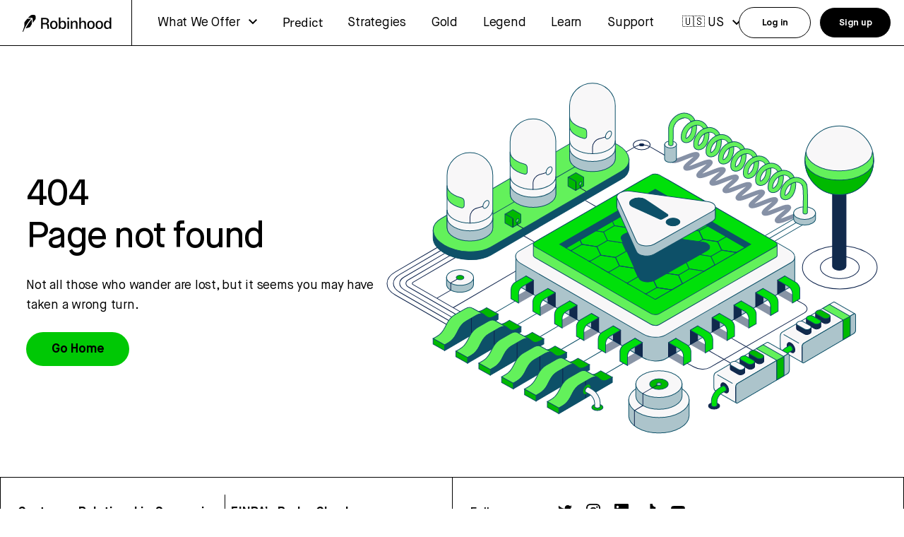

--- FILE ---
content_type: text/html; charset=utf-8
request_url: https://robinhood.com/us/en/stocks/ADT/
body_size: 31043
content:
<!DOCTYPE html><html lang="en"><head><meta content="740" property="og:image:height"/><meta content="image/png" property="og:image:type"/><meta content="1300" property="og:image:width"/><meta content="en_US" property="og:locale"/><meta content="Robinhood" property="og:site_name"/><meta content="website" property="og:type"/><meta content="674753905956192" property="fb:app_id"/><meta content="@RobinhoodApp" property="twitter:site"/><link href="/us/en/rh_favicon_32.png?v=2024" rel="shortcut icon" type="image/png"/><link href="/us/en/rh_favicon_32.png?v=2024" rel="icon" type="image/png"/><link href="/us/en/rh_favicon_60.png?v=2024" rel="apple-touch-icon" type="image/png"/><link href="/us/en/rh_favicon_76.png?v=2024" rel="apple-touch-icon" sizes="76x76" type="image/png"/><link href="/us/en/rh_favicon_120.png?v=2024" rel="apple-touch-icon" sizes="120x120" type="image/png"/><link href="/us/en/rh_favicon_152.png?v=2024" rel="apple-touch-icon" sizes="152x152" type="image/png"/><link as="font" crossorigin="" href="https://cdn.robinhood.com/assets/generated_assets/brand/_next/static/fonts/CapsuleSansText-Bold__0ef7c688bd1385a7df6941a13f3b4e980cd2f90f01b9268c9bb3e95394eec486.woff2" rel="preload" type="font/woff2"/><link as="font" crossorigin="" href="https://cdn.robinhood.com/assets/generated_assets/brand/_next/static/fonts/CapsuleSansText-Book__6573ba5ca76b29d5ffe83d94b27a4a8a09c8d5c8d5f2ca0719aaeef6856042d8.woff2" rel="preload" type="font/woff2"/><link as="font" crossorigin="" href="https://cdn.robinhood.com/assets/generated_assets/brand/_next/static/fonts/CapsuleSansText-Medium__d6e0f9a85b076741a771ec8574c1278fb65fe34160e73bd8beffa2f927831302.woff2" rel="preload" type="font/woff2"/><link as="font" crossorigin="" href="https://cdn.robinhood.com/assets/generated_assets/brand/_next/static/fonts/MartinaPlantijn-Regular__e02ea76d18e952604fbe5636471d4c7e48f8db1c01fa15ee0e0170347f966405.woff2" rel="preload" type="font/woff2"/><meta charSet="utf-8"/><script async="" data-ruleset-id="M6Jkl5BTgFMHMJ" id="usercentrics-cmp" src="https://cdn.robinhood.com/assets/generated_assets/webapp/vendor/user_centrics/3.33.0/bundle.js"></script><meta content="width=device-width, initial-scale=1, viewport-fit=cover" name="viewport"/><title>ADT: ADT Stock Price Quote &amp; News | Robinhood</title><link href="https://robinhood.com/us/en/stocks/ADT/" rel="canonical"/><meta content="origin-when-crossorigin" name="referrer"/><meta content="View the real-time ADT price chart on Robinhood and decide if you want to buy or sell commission-free. Other fees such as trading (non-commission) fees, Gold subscription fees, wire transfer fees, and paper statement fees may apply. See Robinhood Financial’s fee schedule at rbnhd.co/fees to learn more." name="description"/><meta content="article" property="og:type"/><meta content="Robinhood" property="og:site_name"/><meta content="en_US" property="og:locale"/><meta content="ADT (ADT) — Buy and sell stocks commission-free on Robinhood" property="og:title"/><meta content="https://robinhood.com/us/en/stocks/ADT/" property="og:url"/><meta content="You can buy and sell ADT (ADT) and other stocks, ETFs, and their options commission-free on Robinhood with real-time quotes, market data, and relevant news. Other Robinhood Financial fees may apply, check rbnhd.co/fees for details." property="og:description"/><meta content="https://cdn.robinhood.com/assets/robinhood/shared/robinhood-preview_v2.png" property="og:image"/><meta content="740" property="og:image:height"/><meta content="image/png" property="og:image:type"/><meta content="1300" property="og:image:width"/><meta content="app" name="twitter:card"/><meta content="@robinhood" name="twitter:site"/><meta content="ADT (ADT) — Buy and sell stocks commission-free on Robinhood" name="twitter:title"/><meta content="You can buy and sell ADT (ADT) and other stocks, ETFs, and their options commission-free on Robinhood with real-time quotes, market data, and relevant news. Other Robinhood Financial fees may apply, check rbnhd.co/fees for details." name="twitter:description"/><meta content="Robinhood" name="twitter:app:name:iphone"/><meta content="Robinhood" name="twitter:app:name:googleplay"/><meta content="938003185" name="twitter:app:id:iphone"/><meta content="com.robinhood.android" name="twitter:app:id:googleplay"/><meta content="robinhood://instrument?id=f14f2b8b-3e68-4237-aeaf-f849ffbe69fb" name="twitter:app:url:iphone"/><meta content="robinhood://instrument?id=f14f2b8b-3e68-4237-aeaf-f849ffbe69fb" name="twitter:app:url:googleplay"/><script type="application/ld+json">{&quot;@context&quot;:&quot;http://schema.org&quot;,&quot;@type&quot;:&quot;BreadcrumbList&quot;,&quot;itemListElement&quot;:[{&quot;@type&quot;:&quot;ListItem&quot;,&quot;item&quot;:{&quot;@id&quot;:&quot;https://robinhood.com/&quot;,&quot;name&quot;:&quot;Robinhood&quot;},&quot;position&quot;:1},{&quot;@type&quot;:&quot;ListItem&quot;,&quot;item&quot;:{&quot;@id&quot;:&quot;https://robinhood.com/stocks&quot;,&quot;name&quot;:&quot;Stocks&quot;},&quot;position&quot;:2},{&quot;@type&quot;:&quot;ListItem&quot;,&quot;item&quot;:{&quot;@id&quot;:&quot;https://robinhood.com/us/en/stocks/ADT/&quot;,&quot;name&quot;:&quot;ADT&quot;},&quot;position&quot;:3}]}</script><meta name="next-head-count" content="28"/><link rel="preload" href="https://cdn.robinhood.com/assets/generated_assets/brand/_next/static/css/3e7328d479a66ab254a5.css" as="style"/><link rel="stylesheet" href="https://cdn.robinhood.com/assets/generated_assets/brand/_next/static/css/3e7328d479a66ab254a5.css" data-n-p=""/><noscript data-n-css=""></noscript><link rel="preload" href="https://cdn.robinhood.com/assets/generated_assets/brand/_next/static/chunks/webpack-623850c9d54ebe42e4c6.js" as="script"/><link rel="preload" href="https://cdn.robinhood.com/assets/generated_assets/brand/_next/static/chunks/framework-95f1f881c8c3affedd03.js" as="script"/><link rel="preload" href="https://cdn.robinhood.com/assets/generated_assets/brand/_next/static/chunks/main-e3ee52c3e3365320e40b.js" as="script"/><link rel="preload" href="https://cdn.robinhood.com/assets/generated_assets/brand/_next/static/chunks/pages/_app-1b7221efe05c75aab80e.js" as="script"/><link rel="preload" href="https://cdn.robinhood.com/assets/generated_assets/brand/_next/static/chunks/34943-f5ae3856ef2ce8d24618.js" as="script"/><link rel="preload" href="https://cdn.robinhood.com/assets/generated_assets/brand/_next/static/chunks/62918-24d7f7f913fc7f121954.js" as="script"/><link rel="preload" href="https://cdn.robinhood.com/assets/generated_assets/brand/_next/static/chunks/87038-786bdb216bfb7d301a0c.js" as="script"/><link rel="preload" href="https://cdn.robinhood.com/assets/generated_assets/brand/_next/static/chunks/17729-89143f710cbd8ca64050.js" as="script"/><link rel="preload" href="https://cdn.robinhood.com/assets/generated_assets/brand/_next/static/chunks/50348-df179d692cfd86cf66ac.js" as="script"/><link rel="preload" href="https://cdn.robinhood.com/assets/generated_assets/brand/_next/static/chunks/86469-d044ce54a0d501c0cc2f.js" as="script"/><link rel="preload" href="https://cdn.robinhood.com/assets/generated_assets/brand/_next/static/chunks/93452-04713fdda4208c3fae3f.js" as="script"/><link rel="preload" href="https://cdn.robinhood.com/assets/generated_assets/brand/_next/static/chunks/39081-ae18cc6ea2f61bfa7a58.js" as="script"/><link rel="preload" href="https://cdn.robinhood.com/assets/generated_assets/brand/_next/static/chunks/45943-fbb5f2944274ca21c55c.js" as="script"/><link rel="preload" href="https://cdn.robinhood.com/assets/generated_assets/brand/_next/static/chunks/pages/us/en/stocks/%5BsymbolOrId%5D-1565bfdf6f19c2226c9c.js" as="script"/><style data-emotion-css="0 zfggll 15ffm7g 14safvb ahdjnq 1mror65 ey5f1f 1fgdcyd ctwg3s zjik7 1l6wcq4 qwhg9q pr360d omg4g8 1xp3igr vf4gj7 lta0tf 16e0gji 1fttcpj b7n1on 1hsjyc6 ktmpuw 198zhfg ppjjx6 19cxiqm 1ijjwan 8crr5 mbi2jw 1wvv5q9 7xesvi ylrpzq zzd4ip kfdwf5 1282dry zqffln 1rmoxwc 1w1aj7y 1hcdlku k8pqa9 v3tyt4 19tr8sd vejq6o 1jdmfp1 fg3xfg 3izfwu xpp2wn e1m6fw fk86ie 18rcr8i 16z2crg 17r78o9 gtc0gl 116odnf zvjitd 16fsaft bp1p2y 1xhpw1q 1g9932d 1xhwxoj 1mn92jn bm89r1 mscdi6 v72tci 1q7v3cg 130jr3z fkhp8e 1ekwab6 18gauqg 1l9qpx9 animation-xmgj89 1gfg5sa 11h8r72 tljl94 1pxzb00 104o5ll 130wfc4 jmbbhf 1eqznit y3z1hq 16fflbc 1omugmp 1age1nz 82a6rk td922c 10hobi0 ihxdgq 14jye98 8lhqh 1tkueuv leb3c7 1o9q04j 1c6vscd 73a7df 1c3pogw 16t89lr 1vr7vmn e16kap g5coyu 1akpx1n udypg9 rp8k6d 1gy8l2h jty5fh 1rqauel 19dkwrt 17rgrhe 1r72bti 1zv09m 1hcezg1 175u049 1tpazad cn6bi0 jca9gi 1d3tlf9 75dp23 1m23kht 15agyao 1qf1rvp 14msoj8 1cmuqtw 158x1al 1ua701y eimp3v 1uewuqh 12j8if0 1t90d1n ndzp2c 1bqte2t yyi5sg 1sezo0a 5ae7nr 1fpvf4c cgyora 1sr3fjn k7n35b xkmqxn 1xb4h71 1pzbwb7 1i37pvb 1p55ma0 7cn98v 2xnxvw 1gxy8r8 ybqf7d fxtjoh u9ldor iukxbd 1s22u92 wyhgc4 18e4vzk 1783t39 1abce3f 1njcih6 4zleql dxqudr rb2l8w 1kxrhf3 tl5ppl 1cvsx1q b8kzem 19240b4 7g7gml fo9f8k 1b4qp7p 1unfi4e animation-1acbpvw am1f9t 1rs8x04 1mwyos4 lfc96p 1mzf6nh q02b2p">.css-zfggll{box-sizing:border-box;margin:0 auto;max-width:484px;min-width:320px;padding-left:24px;padding-right:24px;width:100%;}@media (min-width: 485px){.css-zfggll{box-sizing:border-box;margin:0 auto;max-width:1048px;min-width:485px;padding-left:24px;padding-right:24px;width:100%;}}@media (min-width: 1049px){.css-zfggll{box-sizing:border-box;margin:0 auto;max-width:1440px;min-width:1049px;padding-left:24px;padding-right:24px;width:100%;}}.css-15ffm7g{-webkit-align-items:flex-start;-webkit-box-align:flex-start;-ms-flex-align:flex-start;align-items:flex-start;display:-webkit-box;display:-webkit-flex;display:-ms-flexbox;display:flex;-webkit-flex-direction:row;-ms-flex-direction:row;flex-direction:row;-webkit-box-flex-wrap:wrap;-webkit-flex-wrap:wrap;-ms-flex-wrap:wrap;flex-wrap:wrap;-webkit-box-pack:start;-ms-flex-pack:start;-webkit-justify-content:flex-start;justify-content:flex-start;width:100%;margin-left:-8px;margin-right:-8px;width:calc(100% + 16px);}@media (min-width: 485px){.css-15ffm7g{margin-left:-12px;margin-right:-12px;width:calc(100% + 24px);}}@media (min-width: 1049px){.css-15ffm7g{margin-left:-12px;margin-right:-12px;width:calc(100% + 24px);}}.css-14safvb{margin-bottom:calc(var(--rh__size-palette__gutterWidth) * 2);}.css-ahdjnq{-webkit-align-items:center;-webkit-box-align:center;-ms-flex-align:center;align-items:center;border-bottom-style:solid;border-bottom-width:1px;border-color:var(--rh__neutral-bg3);display:-webkit-box;display:-webkit-flex;display:-ms-flexbox;display:flex;-webkit-flex-direction:row;-ms-flex-direction:row;flex-direction:row;-webkit-box-pack:justify;-webkit-justify-content:space-between;justify-content:space-between;}@media (min-width: 485px){.css-ahdjnq{display:none;}}.css-1mror65{display:none;}@media (min-width: 485px){.css-1mror65{display:-webkit-box;display:-webkit-unset;display:-ms-unsetbox;display:unset;}}.css-ey5f1f{height:2px;}.css-1fgdcyd{margin-bottom:24px;}.css-ctwg3s{display:none;visibility:hidden;}@media (min-width: 485px){.css-ctwg3s{-webkit-align-items:center;-webkit-box-align:center;-ms-flex-align:center;align-items:center;background:var(--rh__primary-lightest-base);border-radius:134px;color:var(--rh__primary-base);display:-webkit-box;display:-webkit-flex;display:-ms-flexbox;display:flex;-webkit-flex-direction:column;-ms-flex-direction:column;flex-direction:column;height:134px;-webkit-box-pack:center;-ms-flex-pack:center;-webkit-justify-content:center;justify-content:center;visibility:visible;width:134px;}}.css-zjik7{display:-webkit-box;display:-webkit-flex;display:-ms-flexbox;display:flex;}.css-1l6wcq4{background:var(--rh__neutral-bg3);border-radius:var(--rh__size-palette__borderRadius);height:100%;overflow:hidden;}.css-qwhg9q{-webkit-box-flex:1;-webkit-flex-grow:1;-ms-flex-positive:1;flex-grow:1;height:6px;position:relative;}.css-pr360d{-webkit-align-items:center;-webkit-box-align:center;-ms-flex-align:center;align-items:center;display:-webkit-box;display:-webkit-flex;display:-ms-flexbox;display:flex;margin-bottom:calc(var(--rh__size-palette__gutterWidth) * 2);}.css-omg4g8{-webkit-box-flex:1;-webkit-flex-grow:1;-ms-flex-positive:1;flex-grow:1;padding-left:0;}@media (min-width: 485px){.css-omg4g8{padding-left:calc(var(--rh__size-palette__gutterWidth) * 2);}}@font-face{font-family:'Capsule Sans Text Mono';src:url(https://cdn.robinhood.com/assets/generated_assets/brand/_next/static/fonts/CapsuleSansText-Mono__1eb62580f1b1a5cd4904a665edc4447c0c639b7820f6c19e6a8aabea9b7de3d8.woff2) format('woff2'),url(https://cdn.robinhood.com/assets/generated_assets/brand/_next/static/fonts/CapsuleSansText-Mono__da0dbe871572c9f76a30af9deae64a7577349db8da47c574c64b05e8bf11b3aa.woff) format('woff');}@font-face{font-family:'Maison Neue Extended';src:url(https://cdn.robinhood.com/assets/generated_assets/brand/_next/static/fonts/MaisonNeueExtendedWEB-Book__ec5066707e9199414c0820c1c16e7323fa638fe3ac815702afca4ed5840fdf93.woff2) format('woff2'),url(https://cdn.robinhood.com/assets/generated_assets/brand/_next/static/fonts/MaisonNeueExtendedWEB-Book__83501fc6163354836f1d91a122b555811311cdf5b0bfd9c31bc7e4be18e3c673.woff) format('woff');}@font-face{font-display:swap;font-family:'Capsule Sans Text';font-style:normal;font-weight:300;src:url(https://cdn.robinhood.com/assets/generated_assets/brand/_next/static/fonts/CapsuleSansText-Light__167d6c851f80d0ec421ea33851727abeef27776420561c8781820b88c9e920de.woff2) format('woff2'),url(https://cdn.robinhood.com/assets/generated_assets/brand/_next/static/fonts/CapsuleSansText-Light__f6aa7636673f9a9d8a2636f4bda25097afb5a74a28d0b3252206c970e2fe73c0.woff) format('woff');}@font-face{font-display:swap;font-family:'Capsule Sans Text';font-style:italic;font-weight:300;src:url(https://cdn.robinhood.com/assets/generated_assets/brand/_next/static/fonts/CapsuleSansText-LightItalic__47953236af91978fea20cb5a7d6da3027c39804d3070b4f6d3689de0ac39dc10.woff2) format('woff2'),url(https://cdn.robinhood.com/assets/generated_assets/brand/_next/static/fonts/CapsuleSansText-LightItalic__a29be66e3b13442c788685fc8124eb3268523452016d5d985d6dca44898a81f2.woff) format('woff');}@font-face{font-display:swap;font-family:'Capsule Sans Text';font-style:normal;font-weight:400;src:url(https://cdn.robinhood.com/assets/generated_assets/brand/_next/static/fonts/CapsuleSansText-Book__6573ba5ca76b29d5ffe83d94b27a4a8a09c8d5c8d5f2ca0719aaeef6856042d8.woff2) format('woff2'),url(https://cdn.robinhood.com/assets/generated_assets/brand/_next/static/fonts/CapsuleSansText-Book__17ca5a3d19f39a85b4f71c38d400e76743500f57c76be7cc13c71d2cffe90630.woff) format('woff');}@font-face{font-display:swap;font-family:'Capsule Sans Text';font-style:italic;font-weight:400;src:url(https://cdn.robinhood.com/assets/generated_assets/brand/_next/static/fonts/CapsuleSansText-BookItalic__59d2f137cbd3725afd510172159a7d508956b559101e8e7802602034f11af931.woff2) format('woff2'),url(https://cdn.robinhood.com/assets/generated_assets/brand/_next/static/fonts/CapsuleSansText-BookItalic__df303ae05f48f0a58508adf68539524ea41479b33ce2ea0d396509a47f26669b.woff) format('woff');}@font-face{font-display:swap;font-family:'Capsule Sans Text';font-style:normal;font-weight:500;src:url(https://cdn.robinhood.com/assets/generated_assets/brand/_next/static/fonts/CapsuleSansText-Medium__d6e0f9a85b076741a771ec8574c1278fb65fe34160e73bd8beffa2f927831302.woff2) format('woff2'),url(https://cdn.robinhood.com/assets/generated_assets/brand/_next/static/fonts/CapsuleSansText-Medium__0f55d75ed01d88f3d855169861f8fa81f5f50d03f835819619f0dbdd28cd5c7c.woff) format('woff');}@font-face{font-display:swap;font-family:'Capsule Sans Text';font-style:italic;font-weight:500;src:url(https://cdn.robinhood.com/assets/generated_assets/brand/_next/static/fonts/CapsuleSansText-MediumItalic__8af74380cbac24fcaa517a45ffeca74a0839d2a1072982682868afdf6f04e37d.woff2) format('woff2'),url(https://cdn.robinhood.com/assets/generated_assets/brand/_next/static/fonts/CapsuleSansText-MediumItalic__b6bfb6b0bbdaa8f556b69d8dae21528d0a775b39bd16a1d7c0885e84adbdf7f1.woff) format('woff');}@font-face{font-display:swap;font-family:'Capsule Sans Text';font-style:normal;font-weight:700;src:url(https://cdn.robinhood.com/assets/generated_assets/brand/_next/static/fonts/CapsuleSansText-Bold__0ef7c688bd1385a7df6941a13f3b4e980cd2f90f01b9268c9bb3e95394eec486.woff2) format('woff2'),url(https://cdn.robinhood.com/assets/generated_assets/brand/_next/static/fonts/CapsuleSansText-Bold__a18a1eed08a6da29eb8e195801f99a4824f6190f833eba3fe17ce618b122d561.woff) format('woff');}@font-face{font-display:swap;font-family:'Capsule Sans Text';font-style:italic;font-weight:700;src:url(https://cdn.robinhood.com/assets/generated_assets/brand/_next/static/fonts/CapsuleSansText-BoldItalic__2b9592e78b737dc4b1a6b85969562ff59ee452ea8502b0f75ae49b1dedb9f962.woff2) format('woff2'),url(https://cdn.robinhood.com/assets/generated_assets/brand/_next/static/fonts/CapsuleSansText-BoldItalic__daeae98b3758afe1dafb3a7e0fce4f118aa239acb692be745b6246adced2a1cc.woff) format('woff');}@font-face{font-display:swap;font-family:'Capsule Sans Display';font-style:normal;font-weight:400;src:url(https://cdn.robinhood.com/assets/generated_assets/brand/_next/static/fonts/CapsuleSansText-Book__6573ba5ca76b29d5ffe83d94b27a4a8a09c8d5c8d5f2ca0719aaeef6856042d8.woff2) format('woff2'),url(https://cdn.robinhood.com/assets/generated_assets/brand/_next/static/fonts/CapsuleSansText-Book__17ca5a3d19f39a85b4f71c38d400e76743500f57c76be7cc13c71d2cffe90630.woff) format('woff');}@font-face{font-display:swap;font-family:'Capsule Sans Display';font-style:italic;font-weight:400;src:url(https://cdn.robinhood.com/assets/generated_assets/brand/_next/static/fonts/CapsuleSansText-BookItalic__59d2f137cbd3725afd510172159a7d508956b559101e8e7802602034f11af931.woff2) format('woff2'),url(https://cdn.robinhood.com/assets/generated_assets/brand/_next/static/fonts/CapsuleSansText-BookItalic__df303ae05f48f0a58508adf68539524ea41479b33ce2ea0d396509a47f26669b.woff) format('woff');}@font-face{font-display:swap;font-family:'Capsule Sans Display';font-style:normal;font-weight:500;src:url(https://cdn.robinhood.com/assets/generated_assets/brand/_next/static/fonts/CapsuleSansText-Medium__d6e0f9a85b076741a771ec8574c1278fb65fe34160e73bd8beffa2f927831302.woff2) format('woff2'),url(https://cdn.robinhood.com/assets/generated_assets/brand/_next/static/fonts/CapsuleSansText-Medium__0f55d75ed01d88f3d855169861f8fa81f5f50d03f835819619f0dbdd28cd5c7c.woff) format('woff');}@font-face{font-display:swap;font-family:'Capsule Sans Display';font-style:italic;font-weight:500;src:url(https://cdn.robinhood.com/assets/generated_assets/brand/_next/static/fonts/CapsuleSansText-MediumItalic__8af74380cbac24fcaa517a45ffeca74a0839d2a1072982682868afdf6f04e37d.woff2) format('woff2'),url(https://cdn.robinhood.com/assets/generated_assets/brand/_next/static/fonts/CapsuleSansText-MediumItalic__b6bfb6b0bbdaa8f556b69d8dae21528d0a775b39bd16a1d7c0885e84adbdf7f1.woff) format('woff');}@font-face{font-display:swap;font-family:'Nib Pro Display';font-style:normal;font-weight:300;src:url(https://cdn.robinhood.com/assets/generated_assets/brand/_next/static/fonts/Nib-Light-Pro__16efa41553924773f18feae4ffd765a533f2584d9afcede6ef17db199a2ef9d3.woff2) format('woff2'),url(https://cdn.robinhood.com/assets/generated_assets/brand/_next/static/fonts/Nib-Light-Pro__915b0e192df62792ff98e2405d1027d9aeeab6f4b3023a5558911436288f4333.woff) format('woff');}@font-face{font-display:swap;font-family:'Nib Pro Display';font-style:italic;font-weight:300;src:url(https://cdn.robinhood.com/assets/generated_assets/brand/_next/static/fonts/Nib-LightItalic-Pro__a4c0314f356ee22d4f5771c40bf73bf9ef96c3adbe509bf54a33ed6e67e72ed8.woff2) format('woff2'),url(https://cdn.robinhood.com/assets/generated_assets/brand/_next/static/fonts/Nib-LightItalic-Pro__99cf13daf9ae9e6c7ea04f98ceb521548b2c5f800b4409830861c8c1e954f0c0.woff) format('woff');}@font-face{font-display:swap;font-family:'Nib Pro Display';font-style:normal;font-weight:400;src:url(https://cdn.robinhood.com/assets/generated_assets/brand/_next/static/fonts/Nib-Regular-Pro__6500974df6ea2199ee7856eb141814151002d1911bb43ea9fa19ca34369a8e82.woff2) format('woff2'),url(https://cdn.robinhood.com/assets/generated_assets/brand/_next/static/fonts/Nib-Regular-Pro__b68dbdc1c0b7bca941fb70b2776884bb27aa315cf8a083f3a49654a59c132434.woff) format('woff');}@font-face{font-display:swap;font-family:'Nib Pro Display';font-style:italic;font-weight:400;src:url(https://cdn.robinhood.com/assets/generated_assets/brand/_next/static/fonts/Nib-Italic-Pro__be8c4f86c89a864a74035482f411c538808d9a226e50880cc6d4d76f121b0c1d.woff2) format('woff2'),url(https://cdn.robinhood.com/assets/generated_assets/brand/_next/static/fonts/Nib-Italic-Pro__eb1d80ca53535420fbb977eac8c052315640de8e240de6b5139c4699bddd37af.woff) format('woff');}@font-face{font-display:swap;font-family:'Nib Pro Display';font-style:normal;font-weight:500;src:url(https://cdn.robinhood.com/assets/generated_assets/brand/_next/static/fonts/Nib-SemiBold-Pro__ca13c1008a4aed4a70e437248fa6f8707e5e50245c4970a2d0ee9b5ec7742780.woff2) format('woff2'),url(https://cdn.robinhood.com/assets/generated_assets/brand/_next/static/fonts/Nib-SemiBold-Pro__8e63063a5b0e535f8ac90696ec807d305bd63a46404be4a546f91343b115283f.woff) format('woff');}@font-face{font-display:swap;font-family:'Nib Pro Display';font-style:italic;font-weight:500;src:url(https://cdn.robinhood.com/assets/generated_assets/brand/_next/static/fonts/Nib-SemiBoldItalic-Pro__2b7a315560aad129cb52296ddadc46c0404087454448dbf882f99158418c7318.woff2) format('woff2'),url(https://cdn.robinhood.com/assets/generated_assets/brand/_next/static/fonts/Nib-SemiBoldItalic-Pro__988bacddb514b2d4522061d7780069d1b8629e6c83a16ea542967981addc7a57.woff) format('woff');}@font-face{font-display:swap;font-family:'Nib Pro Display';font-style:normal;font-weight:700;src:url(https://cdn.robinhood.com/assets/generated_assets/brand/_next/static/fonts/Nib-Black-Pro__7ad99da3653f05b5eaed9209b8754fedd68cc7f11dd7848dd59daa06198c6515.woff2) format('woff2'),url(https://cdn.robinhood.com/assets/generated_assets/brand/_next/static/fonts/Nib-Black-Pro__a5ef7834909fae9a7fb8d0f6f124e8d887ae1ba5e830f85e2bb1cab7cd62a8ff.woff) format('woff');}@font-face{font-display:swap;font-family:'Nib Pro Display';font-style:italic;font-weight:700;src:url(https://cdn.robinhood.com/assets/generated_assets/brand/_next/static/fonts/Nib-BlackItalic-Pro__0199bec7f5bf8f510e202e49442b9fba5c3f020db4123ed68c2395c5e80a1b88.woff2) format('woff2'),url(https://cdn.robinhood.com/assets/generated_assets/brand/_next/static/fonts/Nib-BlackItalic-Pro__877b7200e626a12a90a7a6bcf3a8bcc352d6523ff8486a6360d9f51f63768d47.woff) format('woff');}@font-face{font-display:swap;font-family:'ITC Garamond Std';font-style:normal;font-weight:400;src:url(https://cdn.robinhood.com/assets/generated_assets/brand/_next/static/fonts/ITCGaramondStd__aa05260f780922b9812cd5ea6618c780c7d158993f1c0a0f330290cc7272b597.woff2) format('woff2'),url(https://cdn.robinhood.com/assets/generated_assets/brand/_next/static/fonts/ITCGaramondStd__a07ed6d8fb2a62961f34597983815bd90097b3380de8bbab1b1d345648f97cc4.woff) format('woff');}@font-face{font-display:swap;font-family:'Phonic';font-style:normal;font-weight:300;src:url(https://cdn.robinhood.com/assets/generated_assets/brand/_next/static/fonts/RHPhonic-Light__75529e64c5aae148387880374e90821d1b8f4e857e8e8b9697743ed012821bf8.woff2) format('woff2'),url(https://cdn.robinhood.com/assets/generated_assets/brand/_next/static/fonts/RHPhonic-Light__2ba0a3c5abc193a19dc41e67a51217a86e6588fc0cd09338f046550a81285a54.woff) format('woff');}@font-face{font-display:swap;font-family:'Phonic';font-style:normal;font-weight:400;src:url(https://cdn.robinhood.com/assets/generated_assets/brand/_next/static/fonts/RHPhonic-Regular__66da8fcfda05a8b53afe5c8697bdb1b2fd883e748a29f65a628d7a98aad40982.woff2) format('woff2'),url(https://cdn.robinhood.com/assets/generated_assets/brand/_next/static/fonts/RHPhonic-Regular__0c7a43ac35ecfbc465a3090c4c3f943f6bc3913b19480e66a7384675858cd7a5.woff) format('woff');}@font-face{font-display:swap;font-family:'Phonic';font-style:normal;font-weight:500;src:url(https://cdn.robinhood.com/assets/generated_assets/brand/_next/static/fonts/RHPhonic-Medium__b146c4b5c0392dc58deb21a59e200a74fba29467dc36e355a781fbc4694e5325.woff2) format('woff2'),url(https://cdn.robinhood.com/assets/generated_assets/brand/_next/static/fonts/RHPhonic-Medium__8f92cd50d785e1962ddc5e9a11f7110b5d001b9dcf4eeb23120cfa418b01d5c6.woff) format('woff');}@font-face{font-display:swap;font-family:'Phonic';font-style:normal;font-weight:700;src:url(https://cdn.robinhood.com/assets/generated_assets/brand/_next/static/fonts/RHPhonic-Bold__7f2cc2d831ae8cb196f347fee306ddd1ce4eb72b3dd76a05e28720a23f5a4ee3.woff2) format('woff2'),url(https://cdn.robinhood.com/assets/generated_assets/brand/_next/static/fonts/RHPhonic-Bold__bd5066f72df6078df2bfb9a47a6993a024d399a66935c5c8b03371c7d1e561f2.woff) format('woff');}@font-face{font-display:swap;font-family:'Martina Plantijn';font-style:normal;font-weight:400;src:url(https://cdn.robinhood.com/assets/generated_assets/brand/_next/static/fonts/MartinaPlantijn-Regular__e02ea76d18e952604fbe5636471d4c7e48f8db1c01fa15ee0e0170347f966405.woff2) format('woff2');}button,input,select,textarea{font-family:inherit;}body{font-family:'Capsule Sans Text',sans-serif;margin:0;padding:0;}.no-focus-outline a:focus,.no-focus-outline button:focus,.no-focus-outline [role="button"]:focus{outline:0;}html,#__next{height:100%;}body{margin:0;padding:0;height:100%;}.css-16e0gji{height:48px;min-height:32px;min-width:32px;width:48px;}.css-1fttcpj{display:-webkit-box;display:-webkit-flex;display:-ms-flexbox;display:flex;-webkit-flex-direction:column;-ms-flex-direction:column;flex-direction:column;}@-webkit-keyframes animation-b7n1on{0%{-webkit-transform:rotate(0deg);-moz-transform:rotate(0deg);-ms-transform:rotate(0deg);transform:rotate(0deg);}100%{-webkit-transform:rotate(360deg);-moz-transform:rotate(360deg);-ms-transform:rotate(360deg);transform:rotate(360deg);}}@keyframes animation-b7n1on{0%{-webkit-transform:rotate(0deg);-moz-transform:rotate(0deg);-ms-transform:rotate(0deg);transform:rotate(0deg);}100%{-webkit-transform:rotate(360deg);-moz-transform:rotate(360deg);-ms-transform:rotate(360deg);transform:rotate(360deg);}}.css-1hsjyc6{margin-bottom:24px;margin-top:24px;}.css-ktmpuw{display:-webkit-box;display:-webkit-flex;display:-ms-flexbox;display:flex;-webkit-flex-direction:row;-ms-flex-direction:row;flex-direction:row;gap:calc(2 * var(--rh__size-palette__gutterWidth));-webkit-box-pack:end;-ms-flex-pack:end;-webkit-justify-content:flex-end;justify-content:flex-end;padding:var(--rh__size-palette__gutterWidth) 0;width:100%;}.css-198zhfg{height:2px;left:0;position:fixed;top:0;width:100%;}.css-ppjjx6{background-color:var(--rh__primary-base);height:100%;width:0%;}.css-19cxiqm{-webkit-align-items:center;-webkit-box-align:center;-ms-flex-align:center;align-items:center;display:-webkit-box;display:-webkit-flex;display:-ms-flexbox;display:flex;-webkit-flex-direction:row;-ms-flex-direction:row;flex-direction:row;-webkit-box-flex:1;-webkit-flex-grow:1;-ms-flex-positive:1;flex-grow:1;-webkit-flex-shrink:1;-ms-flex-negative:1;flex-shrink:1;gap:32px;height:var(--rh__size-palette__cellHeight);-webkit-box-pack:end;-ms-flex-pack:end;-webkit-justify-content:flex-end;justify-content:flex-end;}.css-1ijjwan{background-color:var(--rh__neutral-bg1);left:0;position:fixed;right:0;z-index:1;}@media (max-width: 1048px){.css-8crr5{display:none;opacity:0;visibility:hidden;}}@media (min-width: 1049px){.css-mbi2jw{display:none;opacity:0;visibility:hidden;}}.css-1wvv5q9{margin-bottom:36px;}.css-7xesvi{display:none;}@media (min-width: 768px){.css-7xesvi{display:block!important;}}.css-ylrpzq{display:block;margin-top:16px;text-align:center;}@media (min-width: 768px){.css-ylrpzq{display:none!important;}}@media (min-width: 768px){.css-zzd4ip{display:none!important;}}.css-kfdwf5{display:none;opacity:0;-webkit-transition:opacity 0.3s ease-in-out;transition:opacity 0.3s ease-in-out;}.css-1282dry{margin-bottom:24px;}@media (max-width: 1048px){.css-1282dry{margin-bottom:72px;}}.css-zqffln{margin-top:calc(var(--rh__size-palette__gutterWidth) * 2);padding:0 calc(var(--rh__size-palette__gutterWidth) * 2);}@-webkit-keyframes animation-1rmoxwc{0%{opacity:1;-webkit-transform:translateY(-40px);-moz-transform:translateY(-40px);-ms-transform:translateY(-40px);transform:translateY(-40px);}100%{opacity:0;-webkit-transform:translateY(-100px);-moz-transform:translateY(-100px);-ms-transform:translateY(-100px);transform:translateY(-100px);}}@keyframes animation-1rmoxwc{0%{opacity:1;-webkit-transform:translateY(-40px);-moz-transform:translateY(-40px);-ms-transform:translateY(-40px);transform:translateY(-40px);}100%{opacity:0;-webkit-transform:translateY(-100px);-moz-transform:translateY(-100px);-ms-transform:translateY(-100px);transform:translateY(-100px);}}@-webkit-keyframes animation-1w1aj7y{0%{opacity:1;-webkit-transform:translateY(0);-moz-transform:translateY(0);-ms-transform:translateY(0);transform:translateY(0);}100%{opacity:0;-webkit-transform:translateY(-30px);-moz-transform:translateY(-30px);-ms-transform:translateY(-30px);transform:translateY(-30px);}}@keyframes animation-1w1aj7y{0%{opacity:1;-webkit-transform:translateY(0);-moz-transform:translateY(0);-ms-transform:translateY(0);transform:translateY(0);}100%{opacity:0;-webkit-transform:translateY(-30px);-moz-transform:translateY(-30px);-ms-transform:translateY(-30px);transform:translateY(-30px);}}@-webkit-keyframes animation-1hcdlku{0%{-webkit-transform:translateX(0px);-moz-transform:translateX(0px);-ms-transform:translateX(0px);transform:translateX(0px);}100%{-webkit-transform:translateX(-20px);-moz-transform:translateX(-20px);-ms-transform:translateX(-20px);transform:translateX(-20px);}}@keyframes animation-1hcdlku{0%{-webkit-transform:translateX(0px);-moz-transform:translateX(0px);-ms-transform:translateX(0px);transform:translateX(0px);}100%{-webkit-transform:translateX(-20px);-moz-transform:translateX(-20px);-ms-transform:translateX(-20px);transform:translateX(-20px);}}@-webkit-keyframes animation-k8pqa9{0%{-webkit-transform:translateX(0px);-moz-transform:translateX(0px);-ms-transform:translateX(0px);transform:translateX(0px);}100%{-webkit-transform:translateX(20px);-moz-transform:translateX(20px);-ms-transform:translateX(20px);transform:translateX(20px);}}@keyframes animation-k8pqa9{0%{-webkit-transform:translateX(0px);-moz-transform:translateX(0px);-ms-transform:translateX(0px);transform:translateX(0px);}100%{-webkit-transform:translateX(20px);-moz-transform:translateX(20px);-ms-transform:translateX(20px);transform:translateX(20px);}}@-webkit-keyframes animation-v3tyt4{30%{-webkit-transform:translateX(-10px);-moz-transform:translateX(-10px);-ms-transform:translateX(-10px);transform:translateX(-10px);}100%{-webkit-transform:translateX(-5px);-moz-transform:translateX(-5px);-ms-transform:translateX(-5px);transform:translateX(-5px);}}@keyframes animation-v3tyt4{30%{-webkit-transform:translateX(-10px);-moz-transform:translateX(-10px);-ms-transform:translateX(-10px);transform:translateX(-10px);}100%{-webkit-transform:translateX(-5px);-moz-transform:translateX(-5px);-ms-transform:translateX(-5px);transform:translateX(-5px);}}@-webkit-keyframes animation-19tr8sd{30%{-webkit-transform:translateX(10px);-moz-transform:translateX(10px);-ms-transform:translateX(10px);transform:translateX(10px);}100%{-webkit-transform:translateX(5px);-moz-transform:translateX(5px);-ms-transform:translateX(5px);transform:translateX(5px);}}@keyframes animation-19tr8sd{30%{-webkit-transform:translateX(10px);-moz-transform:translateX(10px);-ms-transform:translateX(10px);transform:translateX(10px);}100%{-webkit-transform:translateX(5px);-moz-transform:translateX(5px);-ms-transform:translateX(5px);transform:translateX(5px);}}@-webkit-keyframes animation-vejq6o{0%{-webkit-transform:scale(1, 1);-moz-transform:scale(1, 1);-ms-transform:scale(1, 1);transform:scale(1, 1);}100%{-webkit-transform:scale(1, 1);-moz-transform:scale(1, 1);-ms-transform:scale(1, 1);transform:scale(1, 1);}50%{-webkit-transform:scale(2.5, 2.5);-moz-transform:scale(2.5, 2.5);-ms-transform:scale(2.5, 2.5);transform:scale(2.5, 2.5);}}@keyframes animation-vejq6o{0%{-webkit-transform:scale(1, 1);-moz-transform:scale(1, 1);-ms-transform:scale(1, 1);transform:scale(1, 1);}100%{-webkit-transform:scale(1, 1);-moz-transform:scale(1, 1);-ms-transform:scale(1, 1);transform:scale(1, 1);}50%{-webkit-transform:scale(2.5, 2.5);-moz-transform:scale(2.5, 2.5);-ms-transform:scale(2.5, 2.5);transform:scale(2.5, 2.5);}}@-webkit-keyframes animation-1jdmfp1{0%{opacity:0;top:20px;}100%{opacity:1;top:0;}}@keyframes animation-1jdmfp1{0%{opacity:0;top:20px;}100%{opacity:1;top:0;}}@-webkit-keyframes animation-fg3xfg{0%{opacity:1;-webkit-transform:translateY(0);-moz-transform:translateY(0);-ms-transform:translateY(0);transform:translateY(0);}100%{opacity:0;-webkit-transform:translateY(-20px);-moz-transform:translateY(-20px);-ms-transform:translateY(-20px);transform:translateY(-20px);}}@keyframes animation-fg3xfg{0%{opacity:1;-webkit-transform:translateY(0);-moz-transform:translateY(0);-ms-transform:translateY(0);transform:translateY(0);}100%{opacity:0;-webkit-transform:translateY(-20px);-moz-transform:translateY(-20px);-ms-transform:translateY(-20px);transform:translateY(-20px);}}@-webkit-keyframes animation-3izfwu{from{-webkit-transform:translateX(100%);-moz-transform:translateX(100%);-ms-transform:translateX(100%);transform:translateX(100%);}to{-webkit-transform:translateX(0);-moz-transform:translateX(0);-ms-transform:translateX(0);transform:translateX(0);}}@keyframes animation-3izfwu{from{-webkit-transform:translateX(100%);-moz-transform:translateX(100%);-ms-transform:translateX(100%);transform:translateX(100%);}to{-webkit-transform:translateX(0);-moz-transform:translateX(0);-ms-transform:translateX(0);transform:translateX(0);}}@-webkit-keyframes animation-xpp2wn{from{-webkit-transform:translateX(0);-moz-transform:translateX(0);-ms-transform:translateX(0);transform:translateX(0);}to{-webkit-transform:translateX(100%);-moz-transform:translateX(100%);-ms-transform:translateX(100%);transform:translateX(100%);}}@keyframes animation-xpp2wn{from{-webkit-transform:translateX(0);-moz-transform:translateX(0);-ms-transform:translateX(0);transform:translateX(0);}to{-webkit-transform:translateX(100%);-moz-transform:translateX(100%);-ms-transform:translateX(100%);transform:translateX(100%);}}html,#__next{height:100%;}body{margin:0;padding:0;min-height:100%;}.css-fk86ie{background-color:var(--rh__neutral-bg1);min-height:100vh;--rh__primary-base:rgb(0, 200, 5);--rh__primary-hover:rgba(0, 180, 5, 1);--rh__primary-pressed:rgba(0, 160, 4, 1);--rh__primary-light-base:rgba(0, 200, 5, 0.3);--rh__primary-lightest-base:rgba(0, 200, 5, 0.1);--rh__semantic-positive-base:rgb(0, 200, 5);--rh__semantic-positive-light:rgba(0, 200, 5, 0.3);--rh__semantic-negative-base:rgb(255, 80, 0);--rh__semantic-negative-light:rgba(255, 80, 0, 0.3);--rh__semantic-success-base:rgb(0, 200, 5);--rh__semantic-success-light:rgba(0, 200, 5, 0.3);--rh__semantic-error-base:rgb(255, 80, 0);--rh__semantic-error-light:rgba(255, 80, 0, 0.3);--rh__semantic-scary-base:rgb(255, 80, 0);--rh__semantic-scary-light:rgba(255, 80, 0, 0.3);--rh__primary-textOverlay:var(--rh__neutral-bg1);--rh__primary-light-textOverlay:var(--rh__primary-base);--rh__primary-lightest-textOverlay:var(--rh__primary-base);--rh-LEGACY__primary-color-hover:rgba(0, 180, 5, 1);--rh__neutral-fg1:rgb(0, 0, 0);--rh__neutral-fg2:rgb(106, 114, 120);--rh__neutral-fg3:rgb(180, 189, 194);--rh__neutral-bg3:rgb(227, 233, 237);--rh__neutral-bg2:rgb(245, 248, 250);--rh__neutral-bg1:rgb(255, 255, 255);--rh__neutral-hover-fg1:rgba(38, 38, 38, 1);--rh__neutral-hover-fg2:rgba(128, 135, 140, 1);--rh__neutral-hover-fg3:rgba(191, 199, 203, 1);--rh__neutral-hover-bg1:rgba(242, 242, 242, 1);--rh__neutral-hover-bg2:rgba(233, 236, 237, 1);--rh__neutral-hover-bg3:rgba(216, 221, 225, 1);--rh__neutral-pressed-fg1:rgba(64, 64, 64, 1);--rh__neutral-pressed-fg2:rgba(143, 149, 154, 1);--rh__neutral-pressed-fg3:rgba(199, 206, 209, 1);--rh__neutral-pressed-bg1:rgba(230, 230, 230, 1);--rh__neutral-pressed-bg2:rgba(221, 223, 225, 1);--rh__neutral-pressed-bg3:rgba(204, 210, 213, 1);--rh__text-color:rgb(0, 0, 0);--rh__shadow__s1:rgba(0, 0, 0, 0.06);--rh__shadow__s2:rgba(0, 0, 0, 0.02);--rh__focus-inner-color:rgb(0, 127, 245);--rh__focus-outer-color:rgba(0, 127, 245, 0.25);--rh__type-palette__bookCoverCapsuleL__font-size:72px;--rh__type-palette__bookCoverCapsuleL__font-weight:400;--rh__type-palette__bookCoverCapsuleL__letter-spacing:-2px;--rh__type-palette__bookCoverCapsuleL__line-height:1.22;--rh__type-palette__bookCoverCapsuleL__stack:"Capsule Sans Book Cover",system-ui,-apple-system,BlinkMacSystemFont,"Segoe UI",Helvetica,Arial,sans-serif;--rh__type-palette__bookCoverCapsuleM__font-size:56px;--rh__type-palette__bookCoverCapsuleM__font-weight:400;--rh__type-palette__bookCoverCapsuleM__letter-spacing:-1.33px;--rh__type-palette__bookCoverCapsuleM__line-height:1.22;--rh__type-palette__bookCoverCapsuleM__stack:"Capsule Sans Book Cover",system-ui,-apple-system,BlinkMacSystemFont,"Segoe UI",Helvetica,Arial,sans-serif;--rh__type-palette__bookCoverCapsuleS__font-size:44px;--rh__type-palette__bookCoverCapsuleS__font-weight:400;--rh__type-palette__bookCoverCapsuleS__letter-spacing:-1.33px;--rh__type-palette__bookCoverCapsuleS__line-height:1.22;--rh__type-palette__bookCoverCapsuleS__stack:"Capsule Sans Book Cover",system-ui,-apple-system,BlinkMacSystemFont,"Segoe UI",Helvetica,Arial,sans-serif;--rh__type-palette__bookCoverNibL__font-size:72px;--rh__type-palette__bookCoverNibL__font-weight:300;--rh__type-palette__bookCoverNibL__letter-spacing:-2px;--rh__type-palette__bookCoverNibL__line-height:1.22;--rh__type-palette__bookCoverNibL__stack:"Nib Pro Book Cover",Georgia,serif;--rh__type-palette__bookCoverNibM__font-size:56px;--rh__type-palette__bookCoverNibM__font-weight:300;--rh__type-palette__bookCoverNibM__letter-spacing:-1.33px;--rh__type-palette__bookCoverNibM__line-height:1.22;--rh__type-palette__bookCoverNibM__stack:"Nib Pro Book Cover",Georgia,serif;--rh__type-palette__bookCoverNibS__font-size:44px;--rh__type-palette__bookCoverNibS__font-weight:300;--rh__type-palette__bookCoverNibS__letter-spacing:-1px;--rh__type-palette__bookCoverNibS__line-height:1.22;--rh__type-palette__bookCoverNibS__stack:"Nib Pro Book Cover",Georgia,serif;--rh__type-palette__displayCapsuleL__font-size:32px;--rh__type-palette__displayCapsuleL__font-weight:500;--rh__type-palette__displayCapsuleL__letter-spacing:-0.33px;--rh__type-palette__displayCapsuleL__line-height:1.25;--rh__type-palette__displayCapsuleL__stack:"Capsule Sans Display",system-ui,-apple-system,BlinkMacSystemFont,"Segoe UI",Helvetica,Arial,sans-serif;--rh__type-palette__displayCapsuleM__font-size:24px;--rh__type-palette__displayCapsuleM__font-weight:500;--rh__type-palette__displayCapsuleM__letter-spacing:-0.1px;--rh__type-palette__displayCapsuleM__line-height:1.35;--rh__type-palette__displayCapsuleM__stack:"Capsule Sans Display",system-ui,-apple-system,BlinkMacSystemFont,"Segoe UI",Helvetica,Arial,sans-serif;--rh__type-palette__displayCapsuleS__font-size:21px;--rh__type-palette__displayCapsuleS__font-weight:500;--rh__type-palette__displayCapsuleS__letter-spacing:-0.1px;--rh__type-palette__displayCapsuleS__line-height:1.35;--rh__type-palette__displayCapsuleS__stack:"Capsule Sans Display",system-ui,-apple-system,BlinkMacSystemFont,"Segoe UI",Helvetica,Arial,sans-serif;--rh__type-palette__displayNibL__font-size:32px;--rh__type-palette__displayNibL__font-weight:300;--rh__type-palette__displayNibL__letter-spacing:-0.33px;--rh__type-palette__displayNibL__line-height:1.25;--rh__type-palette__displayNibL__stack:"Nib Pro Display",Georgia,serif;--rh__type-palette__displayNibM__font-size:24px;--rh__type-palette__displayNibM__font-weight:400;--rh__type-palette__displayNibM__letter-spacing:-0.33px;--rh__type-palette__displayNibM__line-height:1.35;--rh__type-palette__displayNibM__stack:"Nib Pro Display",Georgia,serif;--rh__type-palette__displayNibS__font-size:21px;--rh__type-palette__displayNibS__font-weight:400;--rh__type-palette__displayNibS__letter-spacing:-0.1px;--rh__type-palette__displayNibS__line-height:1.35;--rh__type-palette__displayNibS__stack:"Nib Pro Display",Georgia,serif;--rh__type-palette__textL__font-size:18px;--rh__type-palette__textL__font-weight:400;--rh__type-palette__textL__letter-spacing:-0.25px;--rh__type-palette__textL__line-height:1.53;--rh__type-palette__textL__stack:"Capsule Sans Text",system-ui,-apple-system,BlinkMacSystemFont,"Segoe UI",Helvetica,Arial,sans-serif;--rh__type-palette__textLBold__font-size:18px;--rh__type-palette__textLBold__font-weight:700;--rh__type-palette__textLBold__letter-spacing:-0.25px;--rh__type-palette__textLBold__line-height:1.53;--rh__type-palette__textLBold__stack:"Capsule Sans Text",system-ui,-apple-system,BlinkMacSystemFont,"Segoe UI",Helvetica,Arial,sans-serif;--rh__type-palette__textM__font-size:15px;--rh__type-palette__textM__font-weight:400;--rh__type-palette__textM__letter-spacing:-0.1px;--rh__type-palette__textM__line-height:1.6;--rh__type-palette__textM__stack:"Capsule Sans Text",system-ui,-apple-system,BlinkMacSystemFont,"Segoe UI",Helvetica,Arial,sans-serif;--rh__type-palette__textMBold__font-size:15px;--rh__type-palette__textMBold__font-weight:700;--rh__type-palette__textMBold__letter-spacing:-0.1px;--rh__type-palette__textMBold__line-height:1.6;--rh__type-palette__textMBold__stack:"Capsule Sans Text",system-ui,-apple-system,BlinkMacSystemFont,"Segoe UI",Helvetica,Arial,sans-serif;--rh__type-palette__textS__font-size:13px;--rh__type-palette__textS__font-weight:400;--rh__type-palette__textS__letter-spacing:-0.1px;--rh__type-palette__textS__line-height:1.53;--rh__type-palette__textS__stack:"Capsule Sans Text",system-ui,-apple-system,BlinkMacSystemFont,"Segoe UI",Helvetica,Arial,sans-serif;--rh__type-palette__textSBold__font-size:13px;--rh__type-palette__textSBold__font-weight:700;--rh__type-palette__textSBold__letter-spacing:-0.1px;--rh__type-palette__textSBold__line-height:1.53;--rh__type-palette__textSBold__stack:"Capsule Sans Text",system-ui,-apple-system,BlinkMacSystemFont,"Segoe UI",Helvetica,Arial,sans-serif;--rh__size-palette___experimentalAnchorTableStickyHeaderZIndex:1;--rh__size-palette___experimentalModalZIndex:301;--rh__size-palette___experimentalNavBarZIndex:100;--rh__size-palette___experimentalPopoverZIndex:1;--rh__size-palette___experimentalSelectMenuZIndex:500;--rh__size-palette___experimentalToastZIndex:600;--rh__size-palette__borderRadius:4px;--rh__size-palette__buttonHeight:44px;--rh__size-palette__cellHeight:48px;--rh__size-palette__cellHeightLg:60px;--rh__size-palette__cellHeightSm:36px;--rh__size-palette__gutterWidth:12px;--rh__size-palette__gutterWidthSm:8px;--rh__size-palette__gutterWidthXs:4px;--rh__size-palette__largeInputPadding:20px;-webkit-print-color-scheme:light;color-scheme:light;}@media (min-width: 1049px){.css-fk86ie{--rh__type-palette__bookCoverCapsuleM__font-size:64px;--rh__type-palette__bookCoverCapsuleM__letter-spacing:-1.33px;--rh__type-palette__bookCoverCapsuleM__line-height:1.25;--rh__type-palette__bookCoverNibM__font-size:64px;--rh__type-palette__bookCoverNibM__letter-spacing:-1.33px;--rh__type-palette__bookCoverNibM__line-height:1.25;}}.css-18rcr8i{display:initial;-webkit-flex-basis:calc(100% - 16px);-ms-flex-preferred-size:calc(100% - 16px);flex-basis:calc(100% - 16px);-webkit-box-flex:0;-webkit-flex-grow:0;-ms-flex-positive:0;flex-grow:0;-webkit-flex-shrink:0;-ms-flex-negative:0;flex-shrink:0;margin-left:8px;margin-right:8px;visibility:visible;width:calc(100% - 16px);padding-bottom:16px;padding-top:16px;}@media (min-width: 485px){.css-18rcr8i{display:initial;-webkit-flex-basis:calc(100% - 24px);-ms-flex-preferred-size:calc(100% - 24px);flex-basis:calc(100% - 24px);-webkit-box-flex:0;-webkit-flex-grow:0;-ms-flex-positive:0;flex-grow:0;-webkit-flex-shrink:0;-ms-flex-negative:0;flex-shrink:0;margin-left:12px;margin-right:12px;visibility:visible;width:calc(100% - 24px);}}@media (min-width: 1049px){.css-18rcr8i{display:none;-webkit-flex-basis:0px;-ms-flex-preferred-size:0px;flex-basis:0px;-webkit-box-flex:0;-webkit-flex-grow:0;-ms-flex-positive:0;flex-grow:0;-webkit-flex-shrink:0;-ms-flex-negative:0;flex-shrink:0;margin-left:12px;margin-right:12px;visibility:hidden;width:0px;}}.css-16z2crg{display:initial;-webkit-flex-basis:calc(100% * (1 / 2) - 16px);-ms-flex-preferred-size:calc(100% * (1 / 2) - 16px);flex-basis:calc(100% * (1 / 2) - 16px);-webkit-box-flex:0;-webkit-flex-grow:0;-ms-flex-positive:0;flex-grow:0;-webkit-flex-shrink:0;-ms-flex-negative:0;flex-shrink:0;margin-left:8px;margin-right:8px;visibility:visible;width:calc(100% * (1 / 2) - 16px);}@media (min-width: 485px){.css-16z2crg{display:initial;-webkit-flex-basis:calc(100% * (4 / 8) - 24px);-ms-flex-preferred-size:calc(100% * (4 / 8) - 24px);flex-basis:calc(100% * (4 / 8) - 24px);-webkit-box-flex:0;-webkit-flex-grow:0;-ms-flex-positive:0;flex-grow:0;-webkit-flex-shrink:0;-ms-flex-negative:0;flex-shrink:0;margin-left:12px;margin-right:12px;visibility:visible;width:calc(100% * (4 / 8) - 24px);}}@media (min-width: 1049px){.css-16z2crg{display:none;-webkit-flex-basis:0px;-ms-flex-preferred-size:0px;flex-basis:0px;-webkit-box-flex:0;-webkit-flex-grow:0;-ms-flex-positive:0;flex-grow:0;-webkit-flex-shrink:0;-ms-flex-negative:0;flex-shrink:0;margin-left:12px;margin-right:12px;visibility:hidden;width:0px;}}.css-17r78o9{color:inherit;-webkit-text-decoration:none;text-decoration:none;}.css-17r78o9:hover{--rh__neutral-fg1:var(--rh__primary-base);--rh__text-color:var(--rh__primary-base);}.css-17r78o9:active{--rh__neutral-fg1:var(--rh__primary-pressed);--rh__text-color:var(--rh__primary-base);}.css-gtc0gl{fill:var(--rh__neutral-fg1);}.css-116odnf{color:inherit;-webkit-text-decoration:none;text-decoration:none;-webkit-align-items:center;-webkit-box-align:center;-ms-flex-align:center;align-items:center;box-sizing:border-box;display:-webkit-inline-box;display:-webkit-inline-flex;display:-ms-inline-flexbox;display:inline-flex;-webkit-box-pack:center;-ms-flex-pack:center;-webkit-justify-content:center;justify-content:center;cursor:pointer;margin-left:calc(-1 * var(--rh__size-palette__gutterWidthXs));margin-right:calc(-1 * var(--rh__size-palette__gutterWidthXs));padding-left:var(--rh__size-palette__gutterWidthXs);padding-right:var(--rh__size-palette__gutterWidthXs);text-decoration-color:var(--rh__neutral-fg1);text-decoration-line:underline;text-underline-offset:3px;-webkit-text-decoration:none;text-decoration:none;}.css-116odnf:hover{--rh__neutral-fg1:var(--rh__primary-base);--rh__text-color:var(--rh__primary-base);}.css-116odnf:active{--rh__neutral-fg1:var(--rh__primary-pressed);--rh__text-color:var(--rh__primary-base);}.css-zvjitd{-webkit-align-items:center;-webkit-box-align:center;-ms-flex-align:center;align-items:center;display:-webkit-box;display:-webkit-flex;display:-ms-flexbox;display:flex;-webkit-box-pack:center;-ms-flex-pack:center;-webkit-justify-content:center;justify-content:center;position:relative;}.css-16fsaft{-webkit-align-items:center;-webkit-box-align:center;-ms-flex-align:center;align-items:center;display:-webkit-box;display:-webkit-flex;display:-ms-flexbox;display:flex;-webkit-box-pack:center;-ms-flex-pack:center;-webkit-justify-content:center;justify-content:center;}.css-bp1p2y{margin:0;color:var(--rh__text-color);font-family:var(--rh__type-palette__textMBold__stack);font-size:var(--rh__type-palette__textMBold__font-size);font-style:normal;font-weight:var(--rh__type-palette__textMBold__font-weight);letter-spacing:var(--rh__type-palette__textMBold__letter-spacing);line-height:var(--rh__type-palette__textMBold__line-height);-webkit-text-decoration:unset;text-decoration:unset;}.css-1xhpw1q{--rh__text-color:var(--rh__neutral-fg1);-webkit-print-color-scheme:light;color-scheme:light;margin:0;color:var(--rh__text-color);font-family:var(--rh__type-palette__textMBold__stack);font-size:var(--rh__type-palette__textMBold__font-size);font-style:normal;font-weight:var(--rh__type-palette__textMBold__font-weight);letter-spacing:var(--rh__type-palette__textMBold__letter-spacing);line-height:var(--rh__type-palette__textMBold__line-height);-webkit-text-decoration:unset;text-decoration:unset;}@media (min-width: 1049px){.css-1xhpw1q{--rh__type-palette__bookCoverCapsuleM__font-size:64px;--rh__type-palette__bookCoverCapsuleM__letter-spacing:-1.33px;--rh__type-palette__bookCoverCapsuleM__line-height:1.25;--rh__type-palette__bookCoverNibM__font-size:64px;--rh__type-palette__bookCoverNibM__letter-spacing:-1.33px;--rh__type-palette__bookCoverNibM__line-height:1.25;}}.css-1g9932d{display:none;-webkit-flex-basis:0px;-ms-flex-preferred-size:0px;flex-basis:0px;-webkit-box-flex:0;-webkit-flex-grow:0;-ms-flex-positive:0;flex-grow:0;-webkit-flex-shrink:0;-ms-flex-negative:0;flex-shrink:0;margin-left:8px;margin-right:8px;visibility:hidden;width:0px;padding-bottom:16px;padding-top:16px;}@media (min-width: 485px){.css-1g9932d{display:none;-webkit-flex-basis:0px;-ms-flex-preferred-size:0px;flex-basis:0px;-webkit-box-flex:0;-webkit-flex-grow:0;-ms-flex-positive:0;flex-grow:0;-webkit-flex-shrink:0;-ms-flex-negative:0;flex-shrink:0;margin-left:12px;margin-right:12px;visibility:hidden;width:0px;}}@media (min-width: 1049px){.css-1g9932d{display:initial;-webkit-flex-basis:calc(100% - 24px);-ms-flex-preferred-size:calc(100% - 24px);flex-basis:calc(100% - 24px);-webkit-box-flex:0;-webkit-flex-grow:0;-ms-flex-positive:0;flex-grow:0;-webkit-flex-shrink:0;-ms-flex-negative:0;flex-shrink:0;margin-left:12px;margin-right:12px;visibility:visible;width:calc(100% - 24px);}}.css-1xhwxoj{display:none;-webkit-flex-basis:0px;-ms-flex-preferred-size:0px;flex-basis:0px;-webkit-box-flex:0;-webkit-flex-grow:0;-ms-flex-positive:0;flex-grow:0;-webkit-flex-shrink:0;-ms-flex-negative:0;flex-shrink:0;margin-left:8px;margin-right:8px;visibility:hidden;width:0px;}@media (min-width: 485px){.css-1xhwxoj{display:none;-webkit-flex-basis:0px;-ms-flex-preferred-size:0px;flex-basis:0px;-webkit-box-flex:0;-webkit-flex-grow:0;-ms-flex-positive:0;flex-grow:0;-webkit-flex-shrink:0;-ms-flex-negative:0;flex-shrink:0;margin-left:12px;margin-right:12px;visibility:hidden;width:0px;}}@media (min-width: 1049px){.css-1xhwxoj{display:initial;-webkit-flex-basis:calc(100% * (8 / 16) - 24px);-ms-flex-preferred-size:calc(100% * (8 / 16) - 24px);flex-basis:calc(100% * (8 / 16) - 24px);-webkit-box-flex:0;-webkit-flex-grow:0;-ms-flex-positive:0;flex-grow:0;-webkit-flex-shrink:0;-ms-flex-negative:0;flex-shrink:0;margin-left:12px;margin-right:12px;visibility:visible;width:calc(100% * (8 / 16) - 24px);}}.css-1mn92jn{display:none;-webkit-flex-basis:0px;-ms-flex-preferred-size:0px;flex-basis:0px;-webkit-box-flex:0;-webkit-flex-grow:0;-ms-flex-positive:0;flex-grow:0;-webkit-flex-shrink:0;-ms-flex-negative:0;flex-shrink:0;margin-left:8px;margin-right:8px;visibility:hidden;width:0px;}@media (min-width: 485px){.css-1mn92jn{display:none;-webkit-flex-basis:0px;-ms-flex-preferred-size:0px;flex-basis:0px;-webkit-box-flex:0;-webkit-flex-grow:0;-ms-flex-positive:0;flex-grow:0;-webkit-flex-shrink:0;-ms-flex-negative:0;flex-shrink:0;margin-left:12px;margin-right:12px;visibility:hidden;width:0px;}}@media (min-width: 1049px){.css-1mn92jn{display:initial;-webkit-flex-basis:calc(100% * (2 / 8) - 24px);-ms-flex-preferred-size:calc(100% * (2 / 8) - 24px);flex-basis:calc(100% * (2 / 8) - 24px);-webkit-box-flex:0;-webkit-flex-grow:0;-ms-flex-positive:0;flex-grow:0;-webkit-flex-shrink:0;-ms-flex-negative:0;flex-shrink:0;margin-left:12px;margin-right:12px;visibility:visible;width:calc(100% * (2 / 8) - 24px);}}.css-bm89r1{display:none;-webkit-flex-basis:0px;-ms-flex-preferred-size:0px;flex-basis:0px;-webkit-box-flex:0;-webkit-flex-grow:0;-ms-flex-positive:0;flex-grow:0;-webkit-flex-shrink:0;-ms-flex-negative:0;flex-shrink:0;margin-left:8px;margin-right:8px;visibility:hidden;width:0px;margin-bottom:calc(var(--rh__size-palette__gutterWidth) / 2);margin-top:calc(var(--rh__size-palette__gutterWidth) / 2);}@media (min-width: 485px){.css-bm89r1{display:none;-webkit-flex-basis:0px;-ms-flex-preferred-size:0px;flex-basis:0px;-webkit-box-flex:0;-webkit-flex-grow:0;-ms-flex-positive:0;flex-grow:0;-webkit-flex-shrink:0;-ms-flex-negative:0;flex-shrink:0;margin-left:12px;margin-right:12px;visibility:hidden;width:0px;}}@media (min-width: 1049px){.css-bm89r1{display:initial;-webkit-flex-basis:calc(100% * (6 / 8) - 24px);-ms-flex-preferred-size:calc(100% * (6 / 8) - 24px);flex-basis:calc(100% * (6 / 8) - 24px);-webkit-box-flex:0;-webkit-flex-grow:0;-ms-flex-positive:0;flex-grow:0;-webkit-flex-shrink:0;-ms-flex-negative:0;flex-shrink:0;margin-left:12px;margin-right:12px;visibility:visible;width:calc(100% * (6 / 8) - 24px);}}.css-mscdi6{color:inherit;-webkit-text-decoration:none;text-decoration:none;-webkit-align-items:center;-webkit-box-align:center;-ms-flex-align:center;align-items:center;box-sizing:border-box;display:-webkit-inline-box;display:-webkit-inline-flex;display:-ms-inline-flexbox;display:inline-flex;-webkit-box-pack:center;-ms-flex-pack:center;-webkit-justify-content:center;justify-content:center;cursor:pointer;text-decoration-color:var(--rh__neutral-fg1);text-decoration-line:underline;text-underline-offset:3px;-webkit-text-decoration:none;text-decoration:none;}.css-mscdi6:hover{--rh__neutral-fg1:var(--rh__primary-base);--rh__text-color:var(--rh__primary-base);}.css-mscdi6:active{--rh__neutral-fg1:var(--rh__primary-pressed);--rh__text-color:var(--rh__primary-base);}.css-v72tci{margin:0;color:var(--rh__text-color);font-family:var(--rh__type-palette__textSBold__stack);font-size:var(--rh__type-palette__textSBold__font-size);font-style:normal;font-weight:var(--rh__type-palette__textSBold__font-weight);letter-spacing:var(--rh__type-palette__textSBold__letter-spacing);line-height:var(--rh__type-palette__textSBold__line-height);-webkit-text-decoration:unset;text-decoration:unset;}.css-1q7v3cg{--rh__text-color:var(--rh__neutral-fg1);-webkit-print-color-scheme:light;color-scheme:light;margin:0;color:var(--rh__text-color);font-family:var(--rh__type-palette__textSBold__stack);font-size:var(--rh__type-palette__textSBold__font-size);font-style:normal;font-weight:var(--rh__type-palette__textSBold__font-weight);letter-spacing:var(--rh__type-palette__textSBold__letter-spacing);line-height:var(--rh__type-palette__textSBold__line-height);-webkit-text-decoration:unset;text-decoration:unset;}@media (min-width: 1049px){.css-1q7v3cg{--rh__type-palette__bookCoverCapsuleM__font-size:64px;--rh__type-palette__bookCoverCapsuleM__letter-spacing:-1.33px;--rh__type-palette__bookCoverCapsuleM__line-height:1.25;--rh__type-palette__bookCoverNibM__font-size:64px;--rh__type-palette__bookCoverNibM__letter-spacing:-1.33px;--rh__type-palette__bookCoverNibM__line-height:1.25;}}.css-130jr3z{padding-top:80px;}.css-fkhp8e{box-sizing:border-box;margin:0 auto;max-width:484px;min-width:320px;padding-left:24px;padding-right:24px;width:100%;position:relative;}@media (min-width: 485px){.css-fkhp8e{box-sizing:border-box;margin:0 auto;max-width:1048px;min-width:485px;padding-left:24px;padding-right:24px;width:100%;}}@media (min-width: 1049px){.css-fkhp8e{box-sizing:border-box;margin:0 auto;max-width:1440px;min-width:1049px;padding-left:24px;padding-right:24px;width:100%;}}.css-1ekwab6{display:initial;-webkit-flex-basis:calc(100% - 16px);-ms-flex-preferred-size:calc(100% - 16px);flex-basis:calc(100% - 16px);-webkit-box-flex:0;-webkit-flex-grow:0;-ms-flex-positive:0;flex-grow:0;-webkit-flex-shrink:0;-ms-flex-negative:0;flex-shrink:0;margin-left:8px;margin-right:8px;visibility:visible;width:calc(100% - 16px);}@media (min-width: 485px){.css-1ekwab6{display:initial;-webkit-flex-basis:calc(100% - 24px);-ms-flex-preferred-size:calc(100% - 24px);flex-basis:calc(100% - 24px);-webkit-box-flex:0;-webkit-flex-grow:0;-ms-flex-positive:0;flex-grow:0;-webkit-flex-shrink:0;-ms-flex-negative:0;flex-shrink:0;margin-left:12px;margin-right:12px;visibility:visible;width:calc(100% - 24px);}}@media (min-width: 1049px){.css-1ekwab6{display:initial;-webkit-flex-basis:calc(100% * (12 / 16) - 24px);-ms-flex-preferred-size:calc(100% * (12 / 16) - 24px);flex-basis:calc(100% * (12 / 16) - 24px);-webkit-box-flex:0;-webkit-flex-grow:0;-ms-flex-positive:0;flex-grow:0;-webkit-flex-shrink:0;-ms-flex-negative:0;flex-shrink:0;margin-left:12px;margin-right:12px;visibility:visible;width:calc(100% * (12 / 16) - 24px);}}@media (min-width: 1049px){.css-1ekwab6{-webkit-flex:1 1 0;-ms-flex:1 1 0;flex:1 1 0;min-width:0;}}.css-18gauqg{display:initial;-webkit-flex-basis:calc(100% - 16px);-ms-flex-preferred-size:calc(100% - 16px);flex-basis:calc(100% - 16px);-webkit-box-flex:0;-webkit-flex-grow:0;-ms-flex-positive:0;flex-grow:0;-webkit-flex-shrink:0;-ms-flex-negative:0;flex-shrink:0;margin-left:8px;margin-right:8px;visibility:visible;width:calc(100% - 16px);}@media (min-width: 485px){.css-18gauqg{display:initial;-webkit-flex-basis:calc(100% - 24px);-ms-flex-preferred-size:calc(100% - 24px);flex-basis:calc(100% - 24px);-webkit-box-flex:0;-webkit-flex-grow:0;-ms-flex-positive:0;flex-grow:0;-webkit-flex-shrink:0;-ms-flex-negative:0;flex-shrink:0;margin-left:12px;margin-right:12px;visibility:visible;width:calc(100% - 24px);}}@media (min-width: 1049px){.css-18gauqg{display:initial;-webkit-flex-basis:calc(100% - 24px);-ms-flex-preferred-size:calc(100% - 24px);flex-basis:calc(100% - 24px);-webkit-box-flex:0;-webkit-flex-grow:0;-ms-flex-positive:0;flex-grow:0;-webkit-flex-shrink:0;-ms-flex-negative:0;flex-shrink:0;margin-left:12px;margin-right:12px;visibility:visible;width:calc(100% - 24px);}}.css-1l9qpx9{margin:0;color:var(--rh__text-color);font-family:var(--rh__type-palette__displayCapsuleL__stack);font-size:var(--rh__type-palette__displayCapsuleL__font-size);font-style:normal;font-weight:var(--rh__type-palette__displayCapsuleL__font-weight);letter-spacing:var(--rh__type-palette__displayCapsuleL__letter-spacing);line-height:var(--rh__type-palette__displayCapsuleL__line-height);-webkit-text-decoration:unset;text-decoration:unset;}@-webkit-keyframes animation-xmgj89{0%{-webkit-background-position:-100vw 0;background-position:-100vw 0;}100%{-webkit-background-position:100vw 0;background-position:100vw 0;}}@keyframes animation-xmgj89{0%{-webkit-background-position:-100vw 0;background-position:-100vw 0;}100%{-webkit-background-position:100vw 0;background-position:100vw 0;}}.css-1gfg5sa{border-bottom:1px solid var(--rh__neutral-bg3);height:42px;padding-bottom:16px;position:relative;}.css-11h8r72{display:-webkit-box;display:-webkit-flex;display:-ms-flexbox;display:flex;gap:20px;}.css-tljl94{display:-webkit-box;display:-webkit-flex;display:-ms-flexbox;display:flex;cursor:pointer;padding-bottom:16px;}.css-tljl94:hover{--rh__neutral-fg1:var(--rh__primary-base);--rh__text-color:var(--rh__primary-base);}.css-tljl94:active{--rh__neutral-fg1:var(--rh__primary-pressed);--rh__text-color:var(--rh__primary-base);}.css-1pxzb00{--rh__text-color:var(--rh__neutral-fg1);-webkit-print-color-scheme:light;color-scheme:light;margin:0;color:var(--rh__text-color);font-family:var(--rh__type-palette__textSBold__stack);font-size:var(--rh__type-palette__textSBold__font-size);font-style:normal;font-weight:var(--rh__type-palette__textSBold__font-weight);letter-spacing:var(--rh__type-palette__textSBold__letter-spacing);line-height:var(--rh__type-palette__textSBold__line-height);-webkit-text-decoration:unset;text-decoration:unset;-webkit-align-items:center;-webkit-box-align:center;-ms-flex-align:center;align-items:center;display:-webkit-inline-box;display:-webkit-inline-flex;display:-ms-inline-flexbox;display:inline-flex;-webkit-box-pack:center;-ms-flex-pack:center;-webkit-justify-content:center;justify-content:center;letter-spacing:2px;text-wrap:nowrap;}@media (min-width: 1049px){.css-1pxzb00{--rh__type-palette__bookCoverCapsuleM__font-size:64px;--rh__type-palette__bookCoverCapsuleM__letter-spacing:-1.33px;--rh__type-palette__bookCoverCapsuleM__line-height:1.25;--rh__type-palette__bookCoverNibM__font-size:64px;--rh__type-palette__bookCoverNibM__letter-spacing:-1.33px;--rh__type-palette__bookCoverNibM__line-height:1.25;}}.css-104o5ll{display:-webkit-box;display:-webkit-flex;display:-ms-flexbox;display:flex;cursor:pointer;padding-bottom:16px;border-bottom:2px solid var(--rh__neutral-fg1);}.css-104o5ll:hover{--rh__neutral-fg1:var(--rh__primary-base);--rh__text-color:var(--rh__primary-base);}.css-104o5ll:active{--rh__neutral-fg1:var(--rh__primary-pressed);--rh__text-color:var(--rh__primary-base);}.css-130wfc4{display:initial;-webkit-flex-basis:calc(100% - 16px);-ms-flex-preferred-size:calc(100% - 16px);flex-basis:calc(100% - 16px);-webkit-box-flex:0;-webkit-flex-grow:0;-ms-flex-positive:0;flex-grow:0;-webkit-flex-shrink:0;-ms-flex-negative:0;flex-shrink:0;margin-left:8px;margin-right:8px;visibility:visible;width:calc(100% - 16px);display:block;margin-bottom:36px;}@media (min-width: 485px){.css-130wfc4{display:initial;-webkit-flex-basis:calc(100% - 24px);-ms-flex-preferred-size:calc(100% - 24px);flex-basis:calc(100% - 24px);-webkit-box-flex:0;-webkit-flex-grow:0;-ms-flex-positive:0;flex-grow:0;-webkit-flex-shrink:0;-ms-flex-negative:0;flex-shrink:0;margin-left:12px;margin-right:12px;visibility:visible;width:calc(100% - 24px);}}@media (min-width: 1049px){.css-130wfc4{display:initial;-webkit-flex-basis:calc(100% - 24px);-ms-flex-preferred-size:calc(100% - 24px);flex-basis:calc(100% - 24px);-webkit-box-flex:0;-webkit-flex-grow:0;-ms-flex-positive:0;flex-grow:0;-webkit-flex-shrink:0;-ms-flex-negative:0;flex-shrink:0;margin-left:12px;margin-right:12px;visibility:visible;width:calc(100% - 24px);}}.css-jmbbhf{margin:0;color:var(--rh__text-color);font-family:var(--rh__type-palette__displayCapsuleM__stack);font-size:var(--rh__type-palette__displayCapsuleM__font-size);font-style:normal;font-weight:var(--rh__type-palette__displayCapsuleM__font-weight);letter-spacing:var(--rh__type-palette__displayCapsuleM__letter-spacing);line-height:var(--rh__type-palette__displayCapsuleM__line-height);-webkit-text-decoration:unset;text-decoration:unset;border-bottom:1px solid var(--rh__neutral-bg3);margin-bottom:14px;padding-bottom:16px;}.css-1eqznit{-webkit-align-items:center;-webkit-box-align:center;-ms-flex-align:center;align-items:center;display:-webkit-box;display:-webkit-flex;display:-ms-flexbox;display:flex;--rh__text-color:var(--rh__neutral-fg1);-webkit-print-color-scheme:light;color-scheme:light;}@media (min-width: 1049px){.css-1eqznit{--rh__type-palette__bookCoverCapsuleM__font-size:64px;--rh__type-palette__bookCoverCapsuleM__letter-spacing:-1.33px;--rh__type-palette__bookCoverCapsuleM__line-height:1.25;--rh__type-palette__bookCoverNibM__font-size:64px;--rh__type-palette__bookCoverNibM__letter-spacing:-1.33px;--rh__type-palette__bookCoverNibM__line-height:1.25;}}.css-y3z1hq{margin:0;color:var(--rh__text-color);font-family:var(--rh__type-palette__textS__stack);font-size:var(--rh__type-palette__textS__font-size);font-style:normal;font-weight:var(--rh__type-palette__textS__font-weight);letter-spacing:var(--rh__type-palette__textS__letter-spacing);line-height:var(--rh__type-palette__textS__line-height);-webkit-text-decoration:unset;text-decoration:unset;}.css-16fflbc{--rh__text-color:var(--rh__neutral-fg2);-webkit-print-color-scheme:light;color-scheme:light;margin:0;color:var(--rh__text-color);font-family:var(--rh__type-palette__textS__stack);font-size:var(--rh__type-palette__textS__font-size);font-style:normal;font-weight:var(--rh__type-palette__textS__font-weight);letter-spacing:var(--rh__type-palette__textS__letter-spacing);line-height:var(--rh__type-palette__textS__line-height);-webkit-text-decoration:unset;text-decoration:unset;}@media (min-width: 1049px){.css-16fflbc{--rh__type-palette__bookCoverCapsuleM__font-size:64px;--rh__type-palette__bookCoverCapsuleM__letter-spacing:-1.33px;--rh__type-palette__bookCoverCapsuleM__line-height:1.25;--rh__type-palette__bookCoverNibM__font-size:64px;--rh__type-palette__bookCoverNibM__letter-spacing:-1.33px;--rh__type-palette__bookCoverNibM__line-height:1.25;}}.css-1omugmp{border:1px solid var(--rh__neutral-bg3);border-radius:var(--rh__size-palette__borderRadius);display:-webkit-box;display:-webkit-flex;display:-ms-flexbox;display:flex;gap:24px;padding:20px 24px;}.css-1age1nz{max-width:100%;height:150px;}.css-82a6rk{-webkit-flex:1;-ms-flex:1;flex:1;}.css-td922c{--rh__text-color:var(--rh__neutral-fg2);-webkit-print-color-scheme:light;color-scheme:light;margin:0;color:var(--rh__text-color);font-family:var(--rh__type-palette__textMBold__stack);font-size:var(--rh__type-palette__textMBold__font-size);font-style:normal;font-weight:var(--rh__type-palette__textMBold__font-weight);letter-spacing:var(--rh__type-palette__textMBold__letter-spacing);line-height:var(--rh__type-palette__textMBold__line-height);-webkit-text-decoration:unset;text-decoration:unset;}@media (min-width: 1049px){.css-td922c{--rh__type-palette__bookCoverCapsuleM__font-size:64px;--rh__type-palette__bookCoverCapsuleM__letter-spacing:-1.33px;--rh__type-palette__bookCoverCapsuleM__line-height:1.25;--rh__type-palette__bookCoverNibM__font-size:64px;--rh__type-palette__bookCoverNibM__letter-spacing:-1.33px;--rh__type-palette__bookCoverNibM__line-height:1.25;}}.css-10hobi0{margin:0;color:var(--rh__text-color);font-family:var(--rh__type-palette__textM__stack);font-size:var(--rh__type-palette__textM__font-size);font-style:normal;font-weight:var(--rh__type-palette__textM__font-weight);letter-spacing:var(--rh__type-palette__textM__letter-spacing);line-height:var(--rh__type-palette__textM__line-height);-webkit-text-decoration:unset;text-decoration:unset;}.css-ihxdgq{--rh__text-color:var(--rh__neutral-fg1);-webkit-print-color-scheme:light;color-scheme:light;margin:0;color:var(--rh__text-color);font-family:var(--rh__type-palette__textM__stack);font-size:var(--rh__type-palette__textM__font-size);font-style:normal;font-weight:var(--rh__type-palette__textM__font-weight);letter-spacing:var(--rh__type-palette__textM__letter-spacing);line-height:var(--rh__type-palette__textM__line-height);-webkit-text-decoration:unset;text-decoration:unset;}@media (min-width: 1049px){.css-ihxdgq{--rh__type-palette__bookCoverCapsuleM__font-size:64px;--rh__type-palette__bookCoverCapsuleM__letter-spacing:-1.33px;--rh__type-palette__bookCoverCapsuleM__line-height:1.25;--rh__type-palette__bookCoverNibM__font-size:64px;--rh__type-palette__bookCoverNibM__letter-spacing:-1.33px;--rh__type-palette__bookCoverNibM__line-height:1.25;}}.css-14jye98{color:inherit;-webkit-text-decoration:none;text-decoration:none;-webkit-align-items:center;-webkit-box-align:center;-ms-flex-align:center;align-items:center;box-sizing:border-box;display:-webkit-inline-box;display:-webkit-inline-flex;display:-ms-inline-flexbox;display:inline-flex;-webkit-box-pack:center;-ms-flex-pack:center;-webkit-justify-content:center;justify-content:center;cursor:pointer;margin-left:calc(-1 * var(--rh__size-palette__gutterWidthXs));margin-right:calc(-1 * var(--rh__size-palette__gutterWidthXs));padding-left:var(--rh__size-palette__gutterWidthXs);padding-right:var(--rh__size-palette__gutterWidthXs);height:28px;--rh__primary-base:rgb(0, 200, 5);--rh__primary-hover:rgba(0, 180, 5, 1);--rh__primary-pressed:rgba(0, 160, 4, 1);--rh__primary-light-base:rgba(0, 200, 5, 0.3);--rh__primary-lightest-base:rgba(0, 200, 5, 0.1);--rh__semantic-positive-base:rgb(0, 200, 5);--rh__semantic-positive-light:rgba(0, 200, 5, 0.3);--rh__semantic-negative-base:rgb(255, 80, 0);--rh__semantic-negative-light:rgba(255, 80, 0, 0.3);--rh__semantic-success-base:rgb(0, 200, 5);--rh__semantic-success-light:rgba(0, 200, 5, 0.3);--rh__semantic-error-base:rgb(255, 80, 0);--rh__semantic-error-light:rgba(255, 80, 0, 0.3);--rh__semantic-scary-base:rgb(255, 80, 0);--rh__semantic-scary-light:rgba(255, 80, 0, 0.3);--rh__primary-textOverlay:var(--rh__neutral-bg1);--rh__primary-light-textOverlay:var(--rh__primary-base);--rh__primary-lightest-textOverlay:var(--rh__primary-base);--rh-LEGACY__primary-color-hover:rgba(0, 180, 5, 1);-webkit-print-color-scheme:light;color-scheme:light;--rh__text-color:var(--rh__primary-base);-webkit-print-color-scheme:light;color-scheme:light;}@media (min-width: 1049px){.css-14jye98{--rh__type-palette__bookCoverCapsuleM__font-size:64px;--rh__type-palette__bookCoverCapsuleM__letter-spacing:-1.33px;--rh__type-palette__bookCoverCapsuleM__line-height:1.25;--rh__type-palette__bookCoverNibM__font-size:64px;--rh__type-palette__bookCoverNibM__letter-spacing:-1.33px;--rh__type-palette__bookCoverNibM__line-height:1.25;}}.css-14jye98:hover{--rh__primary-base:rgba(0, 180, 5, 1);--rh__primary-light-base:rgb(0, 200, 5);--rh__primary-lightest-base:rgb(0, 200, 5);--rh__primary-textOverlay:var(--rh__neutral-bg1);--rh__primary-light-textOverlay:var(--rh__neutral-bg1);--rh__primary-lightest-textOverlay:var(--rh__neutral-bg1);}.css-14jye98:active{--rh__primary-base:rgba(0, 160, 4, 1);--rh__primary-light-base:rgba(0, 180, 5, 1);--rh__primary-lightest-base:rgba(0, 180, 5, 1);--rh__primary-textOverlay:var(--rh__neutral-bg1);--rh__primary-light-textOverlay:var(--rh__neutral-bg1);--rh__primary-lightest-textOverlay:var(--rh__neutral-bg1);}@media (min-width: 1049px){.css-14jye98{--rh__type-palette__bookCoverCapsuleM__font-size:64px;--rh__type-palette__bookCoverCapsuleM__letter-spacing:-1.33px;--rh__type-palette__bookCoverCapsuleM__line-height:1.25;--rh__type-palette__bookCoverNibM__font-size:64px;--rh__type-palette__bookCoverNibM__letter-spacing:-1.33px;--rh__type-palette__bookCoverNibM__line-height:1.25;}}.css-8lhqh{display:initial;-webkit-flex-basis:calc(100% - 16px);-ms-flex-preferred-size:calc(100% - 16px);flex-basis:calc(100% - 16px);-webkit-box-flex:0;-webkit-flex-grow:0;-ms-flex-positive:0;flex-grow:0;-webkit-flex-shrink:0;-ms-flex-negative:0;flex-shrink:0;margin-left:8px;margin-right:8px;visibility:visible;width:calc(100% - 16px);position:-webkit-sticky;position:sticky;top:80px;z-index:10;}@media (min-width: 485px){.css-8lhqh{display:initial;-webkit-flex-basis:calc(100% - 24px);-ms-flex-preferred-size:calc(100% - 24px);flex-basis:calc(100% - 24px);-webkit-box-flex:0;-webkit-flex-grow:0;-ms-flex-positive:0;flex-grow:0;-webkit-flex-shrink:0;-ms-flex-negative:0;flex-shrink:0;margin-left:12px;margin-right:12px;visibility:visible;width:calc(100% - 24px);}}@media (min-width: 1049px){.css-8lhqh{display:initial;-webkit-flex-basis:calc(100% * (4 / 16) - 24px);-ms-flex-preferred-size:calc(100% * (4 / 16) - 24px);flex-basis:calc(100% * (4 / 16) - 24px);-webkit-box-flex:0;-webkit-flex-grow:0;-ms-flex-positive:0;flex-grow:0;-webkit-flex-shrink:0;-ms-flex-negative:0;flex-shrink:0;margin-left:12px;margin-right:12px;visibility:visible;width:calc(100% * (4 / 16) - 24px);}}@media (min-width: 1049px){.css-8lhqh{-webkit-align-self:flex-start;-ms-flex-item-align:flex-start;align-self:flex-start;-webkit-flex:0 0 330px;-ms-flex:0 0 330px;flex:0 0 330px;}}@media (max-width: 1048px){.css-8lhqh{bottom:0;left:0;margin:0;position:fixed;right:0;top:unset;width:100%;z-index:10;}}.css-1tkueuv{background-color:var(--rh__neutral-bg1);border:1px solid var(--rh__neutral-bg3);border-radius:var(--rh__size-palette__borderRadius);box-sizing:border-box;box-shadow:0px -12px 24px var(--rh__shadow__s2),0px 12px 24px var(--rh__shadow__s1);--rh__primary-base:rgb(0, 200, 5);--rh__primary-hover:rgba(0, 180, 5, 1);--rh__primary-pressed:rgba(0, 160, 4, 1);--rh__primary-light-base:rgba(0, 200, 5, 0.3);--rh__primary-lightest-base:rgba(0, 200, 5, 0.1);--rh__semantic-positive-base:rgb(0, 200, 5);--rh__semantic-positive-light:rgba(0, 200, 5, 0.3);--rh__semantic-negative-base:rgb(255, 80, 0);--rh__semantic-negative-light:rgba(255, 80, 0, 0.3);--rh__semantic-success-base:rgb(0, 200, 5);--rh__semantic-success-light:rgba(0, 200, 5, 0.3);--rh__semantic-error-base:rgb(255, 80, 0);--rh__semantic-error-light:rgba(255, 80, 0, 0.3);--rh__semantic-scary-base:rgb(255, 80, 0);--rh__semantic-scary-light:rgba(255, 80, 0, 0.3);--rh__primary-textOverlay:var(--rh__neutral-bg1);--rh__primary-light-textOverlay:var(--rh__primary-base);--rh__primary-lightest-textOverlay:var(--rh__primary-base);--rh-LEGACY__primary-color-hover:rgba(0, 180, 5, 1);--rh__neutral-fg1:rgb(0, 0, 0);--rh__neutral-fg2:rgb(106, 114, 120);--rh__neutral-fg3:rgb(180, 189, 194);--rh__neutral-bg3:rgb(227, 233, 237);--rh__neutral-bg2:rgb(245, 248, 250);--rh__neutral-bg1:rgb(255, 255, 255);--rh__neutral-hover-fg1:rgba(38, 38, 38, 1);--rh__neutral-hover-fg2:rgba(128, 135, 140, 1);--rh__neutral-hover-fg3:rgba(191, 199, 203, 1);--rh__neutral-hover-bg1:rgba(242, 242, 242, 1);--rh__neutral-hover-bg2:rgba(233, 236, 237, 1);--rh__neutral-hover-bg3:rgba(216, 221, 225, 1);--rh__neutral-pressed-fg1:rgba(64, 64, 64, 1);--rh__neutral-pressed-fg2:rgba(143, 149, 154, 1);--rh__neutral-pressed-fg3:rgba(199, 206, 209, 1);--rh__neutral-pressed-bg1:rgba(230, 230, 230, 1);--rh__neutral-pressed-bg2:rgba(221, 223, 225, 1);--rh__neutral-pressed-bg3:rgba(204, 210, 213, 1);--rh__text-color:rgb(0, 0, 0);--rh__shadow__s1:rgba(0, 0, 0, 0.06);--rh__shadow__s2:rgba(0, 0, 0, 0.02);--rh__focus-inner-color:rgb(0, 127, 245);--rh__focus-outer-color:rgba(0, 127, 245, 0.25);--rh__type-palette__bookCoverCapsuleL__font-size:72px;--rh__type-palette__bookCoverCapsuleL__font-weight:400;--rh__type-palette__bookCoverCapsuleL__letter-spacing:-2px;--rh__type-palette__bookCoverCapsuleL__line-height:1.22;--rh__type-palette__bookCoverCapsuleL__stack:"Capsule Sans Book Cover",system-ui,-apple-system,BlinkMacSystemFont,"Segoe UI",Helvetica,Arial,sans-serif;--rh__type-palette__bookCoverCapsuleM__font-size:56px;--rh__type-palette__bookCoverCapsuleM__font-weight:400;--rh__type-palette__bookCoverCapsuleM__letter-spacing:-1.33px;--rh__type-palette__bookCoverCapsuleM__line-height:1.22;--rh__type-palette__bookCoverCapsuleM__stack:"Capsule Sans Book Cover",system-ui,-apple-system,BlinkMacSystemFont,"Segoe UI",Helvetica,Arial,sans-serif;--rh__type-palette__bookCoverCapsuleS__font-size:44px;--rh__type-palette__bookCoverCapsuleS__font-weight:400;--rh__type-palette__bookCoverCapsuleS__letter-spacing:-1.33px;--rh__type-palette__bookCoverCapsuleS__line-height:1.22;--rh__type-palette__bookCoverCapsuleS__stack:"Capsule Sans Book Cover",system-ui,-apple-system,BlinkMacSystemFont,"Segoe UI",Helvetica,Arial,sans-serif;--rh__type-palette__bookCoverNibL__font-size:72px;--rh__type-palette__bookCoverNibL__font-weight:300;--rh__type-palette__bookCoverNibL__letter-spacing:-2px;--rh__type-palette__bookCoverNibL__line-height:1.22;--rh__type-palette__bookCoverNibL__stack:"Nib Pro Book Cover",Georgia,serif;--rh__type-palette__bookCoverNibM__font-size:56px;--rh__type-palette__bookCoverNibM__font-weight:300;--rh__type-palette__bookCoverNibM__letter-spacing:-1.33px;--rh__type-palette__bookCoverNibM__line-height:1.22;--rh__type-palette__bookCoverNibM__stack:"Nib Pro Book Cover",Georgia,serif;--rh__type-palette__bookCoverNibS__font-size:44px;--rh__type-palette__bookCoverNibS__font-weight:300;--rh__type-palette__bookCoverNibS__letter-spacing:-1px;--rh__type-palette__bookCoverNibS__line-height:1.22;--rh__type-palette__bookCoverNibS__stack:"Nib Pro Book Cover",Georgia,serif;--rh__type-palette__displayCapsuleL__font-size:32px;--rh__type-palette__displayCapsuleL__font-weight:500;--rh__type-palette__displayCapsuleL__letter-spacing:-0.33px;--rh__type-palette__displayCapsuleL__line-height:1.25;--rh__type-palette__displayCapsuleL__stack:"Capsule Sans Display",system-ui,-apple-system,BlinkMacSystemFont,"Segoe UI",Helvetica,Arial,sans-serif;--rh__type-palette__displayCapsuleM__font-size:24px;--rh__type-palette__displayCapsuleM__font-weight:500;--rh__type-palette__displayCapsuleM__letter-spacing:-0.1px;--rh__type-palette__displayCapsuleM__line-height:1.35;--rh__type-palette__displayCapsuleM__stack:"Capsule Sans Display",system-ui,-apple-system,BlinkMacSystemFont,"Segoe UI",Helvetica,Arial,sans-serif;--rh__type-palette__displayCapsuleS__font-size:21px;--rh__type-palette__displayCapsuleS__font-weight:500;--rh__type-palette__displayCapsuleS__letter-spacing:-0.1px;--rh__type-palette__displayCapsuleS__line-height:1.35;--rh__type-palette__displayCapsuleS__stack:"Capsule Sans Display",system-ui,-apple-system,BlinkMacSystemFont,"Segoe UI",Helvetica,Arial,sans-serif;--rh__type-palette__displayNibL__font-size:32px;--rh__type-palette__displayNibL__font-weight:300;--rh__type-palette__displayNibL__letter-spacing:-0.33px;--rh__type-palette__displayNibL__line-height:1.25;--rh__type-palette__displayNibL__stack:"Nib Pro Display",Georgia,serif;--rh__type-palette__displayNibM__font-size:24px;--rh__type-palette__displayNibM__font-weight:400;--rh__type-palette__displayNibM__letter-spacing:-0.33px;--rh__type-palette__displayNibM__line-height:1.35;--rh__type-palette__displayNibM__stack:"Nib Pro Display",Georgia,serif;--rh__type-palette__displayNibS__font-size:21px;--rh__type-palette__displayNibS__font-weight:400;--rh__type-palette__displayNibS__letter-spacing:-0.1px;--rh__type-palette__displayNibS__line-height:1.35;--rh__type-palette__displayNibS__stack:"Nib Pro Display",Georgia,serif;--rh__type-palette__textL__font-size:18px;--rh__type-palette__textL__font-weight:400;--rh__type-palette__textL__letter-spacing:-0.25px;--rh__type-palette__textL__line-height:1.53;--rh__type-palette__textL__stack:"Capsule Sans Text",system-ui,-apple-system,BlinkMacSystemFont,"Segoe UI",Helvetica,Arial,sans-serif;--rh__type-palette__textLBold__font-size:18px;--rh__type-palette__textLBold__font-weight:700;--rh__type-palette__textLBold__letter-spacing:-0.25px;--rh__type-palette__textLBold__line-height:1.53;--rh__type-palette__textLBold__stack:"Capsule Sans Text",system-ui,-apple-system,BlinkMacSystemFont,"Segoe UI",Helvetica,Arial,sans-serif;--rh__type-palette__textM__font-size:15px;--rh__type-palette__textM__font-weight:400;--rh__type-palette__textM__letter-spacing:-0.1px;--rh__type-palette__textM__line-height:1.6;--rh__type-palette__textM__stack:"Capsule Sans Text",system-ui,-apple-system,BlinkMacSystemFont,"Segoe UI",Helvetica,Arial,sans-serif;--rh__type-palette__textMBold__font-size:15px;--rh__type-palette__textMBold__font-weight:700;--rh__type-palette__textMBold__letter-spacing:-0.1px;--rh__type-palette__textMBold__line-height:1.6;--rh__type-palette__textMBold__stack:"Capsule Sans Text",system-ui,-apple-system,BlinkMacSystemFont,"Segoe UI",Helvetica,Arial,sans-serif;--rh__type-palette__textS__font-size:13px;--rh__type-palette__textS__font-weight:400;--rh__type-palette__textS__letter-spacing:-0.1px;--rh__type-palette__textS__line-height:1.53;--rh__type-palette__textS__stack:"Capsule Sans Text",system-ui,-apple-system,BlinkMacSystemFont,"Segoe UI",Helvetica,Arial,sans-serif;--rh__type-palette__textSBold__font-size:13px;--rh__type-palette__textSBold__font-weight:700;--rh__type-palette__textSBold__letter-spacing:-0.1px;--rh__type-palette__textSBold__line-height:1.53;--rh__type-palette__textSBold__stack:"Capsule Sans Text",system-ui,-apple-system,BlinkMacSystemFont,"Segoe UI",Helvetica,Arial,sans-serif;--rh__size-palette___experimentalAnchorTableStickyHeaderZIndex:1;--rh__size-palette___experimentalModalZIndex:301;--rh__size-palette___experimentalNavBarZIndex:100;--rh__size-palette___experimentalPopoverZIndex:1;--rh__size-palette___experimentalSelectMenuZIndex:500;--rh__size-palette___experimentalToastZIndex:600;--rh__size-palette__borderRadius:4px;--rh__size-palette__buttonHeight:44px;--rh__size-palette__cellHeight:48px;--rh__size-palette__cellHeightLg:60px;--rh__size-palette__cellHeightSm:36px;--rh__size-palette__gutterWidth:12px;--rh__size-palette__gutterWidthSm:8px;--rh__size-palette__gutterWidthXs:4px;--rh__size-palette__largeInputPadding:20px;-webkit-print-color-scheme:light;color-scheme:light;}@media (min-width: 1049px){.css-1tkueuv{--rh__type-palette__bookCoverCapsuleM__font-size:64px;--rh__type-palette__bookCoverCapsuleM__letter-spacing:-1.33px;--rh__type-palette__bookCoverCapsuleM__line-height:1.25;--rh__type-palette__bookCoverNibM__font-size:64px;--rh__type-palette__bookCoverNibM__letter-spacing:-1.33px;--rh__type-palette__bookCoverNibM__line-height:1.25;}}.css-leb3c7{border-bottom:1px solid var(--rh__neutral-bg2);display:-webkit-box;display:-webkit-flex;display:-ms-flexbox;display:flex;padding:12px 20px;}.css-1o9q04j{-webkit-appearance:none;-webkit-tap-highlight-color:transparent;background:none;border:0;color:unset;font:inherit;padding:0;text-align:unset;-webkit-align-items:center;-webkit-box-align:center;-ms-flex-align:center;align-items:center;box-sizing:border-box;display:-webkit-inline-box;display:-webkit-inline-flex;display:-ms-inline-flexbox;display:inline-flex;-webkit-box-pack:center;-ms-flex-pack:center;-webkit-justify-content:center;justify-content:center;cursor:pointer;background-color:var(--rh__hoverable-color-255-255-255-none);border-radius:var(--rh__size-palette__borderRadius);-webkit-flex-shrink:0;-ms-flex-negative:0;flex-shrink:0;height:24px;width:24px;--rh__hoverable-color-255-255-255-none:rgb(255, 255, 255);--rh__text-color:var(--rh__neutral-fg1);-webkit-print-color-scheme:light;color-scheme:light;}.css-1o9q04j:hover{--rh__hoverable-color-255-255-255-none:rgba(242, 242, 242, 1);}.css-1o9q04j:active{--rh__hoverable-color-255-255-255-none:rgba(230, 230, 230, 1);}@media (min-width: 1049px){.css-1o9q04j{--rh__type-palette__bookCoverCapsuleM__font-size:64px;--rh__type-palette__bookCoverCapsuleM__letter-spacing:-1.33px;--rh__type-palette__bookCoverCapsuleM__line-height:1.25;--rh__type-palette__bookCoverNibM__font-size:64px;--rh__type-palette__bookCoverNibM__letter-spacing:-1.33px;--rh__type-palette__bookCoverNibM__line-height:1.25;}}.css-1c6vscd{display:inherit;}.css-73a7df{padding:12px 20px 20px 20px;}.css-1c3pogw{display:-webkit-box;display:-webkit-flex;display:-ms-flexbox;display:flex;-webkit-flex-direction:column;-ms-flex-direction:column;flex-direction:column;gap:10px;}.css-16t89lr{-webkit-align-items:center;-webkit-box-align:center;-ms-flex-align:center;align-items:center;display:-webkit-box;display:-webkit-flex;display:-ms-flexbox;display:flex;-webkit-box-pack:justify;-webkit-justify-content:space-between;justify-content:space-between;}.css-1vr7vmn{-webkit-align-items:center;-webkit-box-align:center;-ms-flex-align:center;align-items:center;display:-webkit-box;display:-webkit-flex;display:-ms-flexbox;display:flex;}.css-e16kap{margin:0;color:var(--rh__text-color);font-family:var(--rh__type-palette__textS__stack);font-size:var(--rh__type-palette__textS__font-size);font-style:normal;font-weight:var(--rh__type-palette__textS__font-weight);letter-spacing:var(--rh__type-palette__textS__letter-spacing);line-height:var(--rh__type-palette__textS__line-height);-webkit-text-decoration:unset;text-decoration:unset;display:block;overflow:hidden;text-overflow:ellipsis;}.css-g5coyu{margin:0;color:var(--rh__text-color);font-family:var(--rh__type-palette__textS__stack);font-size:var(--rh__type-palette__textS__font-size);font-style:normal;font-weight:var(--rh__type-palette__textS__font-weight);letter-spacing:var(--rh__type-palette__textS__letter-spacing);line-height:var(--rh__type-palette__textS__line-height);-webkit-text-decoration:unset;text-decoration:unset;display:block;overflow:hidden;text-overflow:ellipsis;color:var(--rh__neutral-fg3);font-size:12px;}.css-1akpx1n{text-align:right;width:50%;}.css-udypg9{margin:0;color:var(--rh__text-color);font-family:var(--rh__type-palette__textS__stack);font-size:var(--rh__type-palette__textS__font-size);font-style:normal;font-weight:var(--rh__type-palette__textS__font-weight);letter-spacing:var(--rh__type-palette__textS__letter-spacing);line-height:var(--rh__type-palette__textS__line-height);-webkit-text-decoration:unset;text-decoration:unset;display:block;overflow:hidden;text-overflow:ellipsis;white-space:nowrap;}.css-rp8k6d{-webkit-appearance:none;-webkit-tap-highlight-color:transparent;background:none;border:0;color:unset;font:inherit;padding:0;text-align:unset;-webkit-align-items:center;-webkit-box-align:center;-ms-flex-align:center;align-items:center;background-color:var(--rh__neutral-bg1);border-color:var(--rh__neutral-bg3);border-radius:var(--rh__size-palette__borderRadius);border-style:solid;border-width:1px;display:-webkit-box;display:-webkit-flex;display:-ms-flexbox;display:flex;height:var(--rh__size-palette__cellHeightSm);-webkit-box-pack:justify;-webkit-justify-content:space-between;justify-content:space-between;padding-left:var(--rh__size-palette__gutterWidth);padding-right:var(--rh__size-palette__gutterWidthSm);width:100%;}.css-rp8k6d:focus{border-color:var(--rh__primary-base);outline:0;}.css-rp8k6d:hover{border-color:var(--rh__neutral-fg3);}.css-1gy8l2h{-webkit-align-items:center;-webkit-box-align:center;-ms-flex-align:center;align-items:center;display:-webkit-box;display:-webkit-flex;display:-ms-flexbox;display:flex;gap:var(--rh__size-palette__gutterWidthSm);overflow:hidden;text-overflow:ellipsis;white-space:nowrap;color:var(--rh__text-color);font-family:var(--rh__type-palette__textS__stack);font-size:var(--rh__type-palette__textS__font-size);font-style:normal;font-weight:var(--rh__type-palette__textS__font-weight);letter-spacing:var(--rh__type-palette__textS__letter-spacing);line-height:var(--rh__type-palette__textS__line-height);-webkit-text-decoration:unset;text-decoration:unset;}.css-jty5fh{display:-webkit-box;display:-webkit-flex;display:-ms-flexbox;display:flex;-webkit-box-flex:0;-webkit-flex-grow:0;-ms-flex-positive:0;flex-grow:0;-webkit-flex-shrink:0;-ms-flex-negative:0;flex-shrink:0;margin-left:var(--rh__size-palette__gutterWidthSm);}.css-1rqauel{max-width:640px;min-width:39px;width:100%;}.css-19dkwrt{background-color:var(--rh__neutral-bg1);border-radius:var(--rh__size-palette__borderRadius);border-style:solid;border-width:1px;box-sizing:border-box;-webkit-transition:border-color 200ms ease;transition:border-color 200ms ease;border-color:var(--rh__neutral-bg3);-webkit-align-items:center;-webkit-box-align:center;-ms-flex-align:center;align-items:center;display:-webkit-box;display:-webkit-flex;display:-ms-flexbox;display:flex;height:var(--rh__size-palette__cellHeightSm);padding-left:12px;padding-right:12px;width:100%;}.css-19dkwrt:focus-within{border-color:var(--rh__primary-base);}.css-19dkwrt:hover:not(:focus-within){border-color:var(--rh__neutral-fg3);}.css-17rgrhe{color:var(--rh__text-color);font-family:var(--rh__type-palette__textS__stack);font-size:var(--rh__type-palette__textS__font-size);font-style:normal;font-weight:var(--rh__type-palette__textS__font-weight);letter-spacing:var(--rh__type-palette__textS__letter-spacing);line-height:var(--rh__type-palette__textS__line-height);-webkit-text-decoration:unset;text-decoration:unset;height:100%;margin-left:0;margin-right:0;min-width:13px;padding:0;background:transparent;border:none;-webkit-flex:1;-ms-flex:1;flex:1;outline:none;text-align:right;text-align:end;}.css-17rgrhe::-webkit-input-placeholder{color:var(--rh__neutral-fg2);}.css-17rgrhe::-moz-placeholder{color:var(--rh__neutral-fg2);}.css-17rgrhe:-ms-input-placeholder{color:var(--rh__neutral-fg2);}.css-17rgrhe::placeholder{color:var(--rh__neutral-fg2);}.css-17rgrhe:focus::-webkit-input-placeholder{color:var(--rh__neutral-fg3);}.css-17rgrhe:focus::-moz-placeholder{color:var(--rh__neutral-fg3);}.css-17rgrhe:focus:-ms-input-placeholder{color:var(--rh__neutral-fg3);}.css-17rgrhe:focus::placeholder{color:var(--rh__neutral-fg3);}.css-1r72bti{border-bottom:1px solid var(--rh__neutral-bg3);padding:4px 0;}.css-1zv09m{text-align:center;width:100%;margin-top:20px;--rh__primary-base:rgb(0, 200, 5);--rh__primary-hover:rgba(0, 180, 5, 1);--rh__primary-pressed:rgba(0, 160, 4, 1);--rh__primary-light-base:rgba(0, 200, 5, 0.3);--rh__primary-lightest-base:rgba(0, 200, 5, 0.1);--rh__semantic-positive-base:rgb(0, 200, 5);--rh__semantic-positive-light:rgba(0, 200, 5, 0.3);--rh__semantic-negative-base:rgb(255, 80, 0);--rh__semantic-negative-light:rgba(255, 80, 0, 0.3);--rh__semantic-success-base:rgb(0, 200, 5);--rh__semantic-success-light:rgba(0, 200, 5, 0.3);--rh__semantic-error-base:rgb(255, 80, 0);--rh__semantic-error-light:rgba(255, 80, 0, 0.3);--rh__semantic-scary-base:rgb(255, 80, 0);--rh__semantic-scary-light:rgba(255, 80, 0, 0.3);--rh__primary-textOverlay:var(--rh__neutral-bg1);--rh__primary-light-textOverlay:var(--rh__primary-base);--rh__primary-lightest-textOverlay:var(--rh__primary-base);--rh-LEGACY__primary-color-hover:rgba(0, 180, 5, 1);-webkit-print-color-scheme:light;color-scheme:light;--rh__text-color:var(--rh__neutral-bg1);-webkit-print-color-scheme:light;color-scheme:light;}@media (min-width: 1049px){.css-1zv09m{--rh__type-palette__bookCoverCapsuleM__font-size:64px;--rh__type-palette__bookCoverCapsuleM__letter-spacing:-1.33px;--rh__type-palette__bookCoverCapsuleM__line-height:1.25;--rh__type-palette__bookCoverNibM__font-size:64px;--rh__type-palette__bookCoverNibM__letter-spacing:-1.33px;--rh__type-palette__bookCoverNibM__line-height:1.25;}}@media (min-width: 1049px){.css-1zv09m{--rh__type-palette__bookCoverCapsuleM__font-size:64px;--rh__type-palette__bookCoverCapsuleM__letter-spacing:-1.33px;--rh__type-palette__bookCoverCapsuleM__line-height:1.25;--rh__type-palette__bookCoverNibM__font-size:64px;--rh__type-palette__bookCoverNibM__letter-spacing:-1.33px;--rh__type-palette__bookCoverNibM__line-height:1.25;}}.css-1hcezg1{-webkit-appearance:none;-webkit-tap-highlight-color:transparent;background:none;border:0;color:unset;font:inherit;padding:0;text-align:unset;-webkit-align-items:center;-webkit-box-align:center;-ms-flex-align:center;align-items:center;box-sizing:border-box;display:-webkit-inline-box;display:-webkit-inline-flex;display:-ms-inline-flexbox;display:inline-flex;-webkit-box-pack:center;-ms-flex-pack:center;-webkit-justify-content:center;justify-content:center;cursor:pointer;border-radius:var(--rh__size-palette__buttonHeight);color:var(--rh__primary-base);height:var(--rh__size-palette__buttonHeight);max-width:420px;min-width:120px;padding-left:calc(4 * var(--rh__size-palette__gutterWidth));padding-right:calc(4 * var(--rh__size-palette__gutterWidth));white-space:nowrap;background-color:currentColor;width:100%;}.css-1hcezg1:hover{background-color:var(--rh__primary-hover);}.css-1hcezg1:active{background-color:var(--rh__primary-pressed);}.css-175u049{text-align:center;width:100%;--rh__primary-base:rgb(0, 200, 5);--rh__primary-hover:rgba(0, 180, 5, 1);--rh__primary-pressed:rgba(0, 160, 4, 1);--rh__primary-light-base:rgba(0, 200, 5, 0.3);--rh__primary-lightest-base:rgba(0, 200, 5, 0.1);--rh__semantic-positive-base:rgb(0, 200, 5);--rh__semantic-positive-light:rgba(0, 200, 5, 0.3);--rh__semantic-negative-base:rgb(255, 80, 0);--rh__semantic-negative-light:rgba(255, 80, 0, 0.3);--rh__semantic-success-base:rgb(0, 200, 5);--rh__semantic-success-light:rgba(0, 200, 5, 0.3);--rh__semantic-error-base:rgb(255, 80, 0);--rh__semantic-error-light:rgba(255, 80, 0, 0.3);--rh__semantic-scary-base:rgb(255, 80, 0);--rh__semantic-scary-light:rgba(255, 80, 0, 0.3);--rh__primary-textOverlay:var(--rh__neutral-bg1);--rh__primary-light-textOverlay:var(--rh__primary-base);--rh__primary-lightest-textOverlay:var(--rh__primary-base);--rh-LEGACY__primary-color-hover:rgba(0, 180, 5, 1);-webkit-print-color-scheme:light;color-scheme:light;--rh__text-color:var(--rh__primary-base);-webkit-print-color-scheme:light;color-scheme:light;}@media (min-width: 1049px){.css-175u049{--rh__type-palette__bookCoverCapsuleM__font-size:64px;--rh__type-palette__bookCoverCapsuleM__letter-spacing:-1.33px;--rh__type-palette__bookCoverCapsuleM__line-height:1.25;--rh__type-palette__bookCoverNibM__font-size:64px;--rh__type-palette__bookCoverNibM__letter-spacing:-1.33px;--rh__type-palette__bookCoverNibM__line-height:1.25;}}@media (min-width: 1049px){.css-175u049{--rh__type-palette__bookCoverCapsuleM__font-size:64px;--rh__type-palette__bookCoverCapsuleM__letter-spacing:-1.33px;--rh__type-palette__bookCoverCapsuleM__line-height:1.25;--rh__type-palette__bookCoverNibM__font-size:64px;--rh__type-palette__bookCoverNibM__letter-spacing:-1.33px;--rh__type-palette__bookCoverNibM__line-height:1.25;}}.css-1tpazad{-webkit-appearance:none;-webkit-tap-highlight-color:transparent;background:none;border:0;color:unset;font:inherit;padding:0;text-align:unset;-webkit-align-items:center;-webkit-box-align:center;-ms-flex-align:center;align-items:center;box-sizing:border-box;display:-webkit-inline-box;display:-webkit-inline-flex;display:-ms-inline-flexbox;display:inline-flex;-webkit-box-pack:center;-ms-flex-pack:center;-webkit-justify-content:center;justify-content:center;cursor:pointer;border-radius:var(--rh__size-palette__buttonHeight);color:var(--rh__primary-base);height:var(--rh__size-palette__buttonHeight);max-width:420px;min-width:120px;padding-left:calc(4 * var(--rh__size-palette__gutterWidth));padding-right:calc(4 * var(--rh__size-palette__gutterWidth));white-space:nowrap;border-color:currentColor;border-style:solid;border-width:1px;width:100%;}.css-1tpazad:hover{background-color:var(--rh__primary-lightest-base);}.css-1tpazad:active{background-color:var(--rh__primary-light-base);}.css-cn6bi0{margin-bottom:44px;position:relative;width:100%;}.css-jca9gi{display:-webkit-box;display:-webkit-flex;display:-ms-flexbox;display:flex;-webkit-flex-direction:column;-ms-flex-direction:column;flex-direction:column;height:119px;margin-bottom:var(--rh__size-palette__gutterWidth);}.css-1d3tlf9{height:196px;}.css-75dp23{--rh__text-color:var(--rh__primary-base);-webkit-print-color-scheme:light;color-scheme:light;margin:0;color:var(--rh__text-color);font-family:var(--rh__type-palette__textMBold__stack);font-size:var(--rh__type-palette__textMBold__font-size);font-style:normal;font-weight:var(--rh__type-palette__textMBold__font-weight);letter-spacing:var(--rh__type-palette__textMBold__letter-spacing);line-height:var(--rh__type-palette__textMBold__line-height);-webkit-text-decoration:unset;text-decoration:unset;}@media (min-width: 1049px){.css-75dp23{--rh__type-palette__bookCoverCapsuleM__font-size:64px;--rh__type-palette__bookCoverCapsuleM__letter-spacing:-1.33px;--rh__type-palette__bookCoverCapsuleM__line-height:1.25;--rh__type-palette__bookCoverNibM__font-size:64px;--rh__type-palette__bookCoverNibM__letter-spacing:-1.33px;--rh__type-palette__bookCoverNibM__line-height:1.25;}}.css-1m23kht{display:initial;-webkit-flex-basis:calc(100% - 16px);-ms-flex-preferred-size:calc(100% - 16px);flex-basis:calc(100% - 16px);-webkit-box-flex:0;-webkit-flex-grow:0;-ms-flex-positive:0;flex-grow:0;-webkit-flex-shrink:0;-ms-flex-negative:0;flex-shrink:0;margin-left:8px;margin-right:8px;visibility:visible;width:calc(100% - 16px);margin-bottom:36px;}@media (min-width: 485px){.css-1m23kht{display:initial;-webkit-flex-basis:calc(100% - 24px);-ms-flex-preferred-size:calc(100% - 24px);flex-basis:calc(100% - 24px);-webkit-box-flex:0;-webkit-flex-grow:0;-ms-flex-positive:0;flex-grow:0;-webkit-flex-shrink:0;-ms-flex-negative:0;flex-shrink:0;margin-left:12px;margin-right:12px;visibility:visible;width:calc(100% - 24px);}}@media (min-width: 1049px){.css-1m23kht{display:initial;-webkit-flex-basis:calc(100% - 24px);-ms-flex-preferred-size:calc(100% - 24px);flex-basis:calc(100% - 24px);-webkit-box-flex:0;-webkit-flex-grow:0;-ms-flex-positive:0;flex-grow:0;-webkit-flex-shrink:0;-ms-flex-negative:0;flex-shrink:0;margin-left:12px;margin-right:12px;visibility:visible;width:calc(100% - 24px);}}.css-15agyao{display:initial;-webkit-flex-basis:calc(100% - 16px);-ms-flex-preferred-size:calc(100% - 16px);flex-basis:calc(100% - 16px);-webkit-box-flex:0;-webkit-flex-grow:0;-ms-flex-positive:0;flex-grow:0;-webkit-flex-shrink:0;-ms-flex-negative:0;flex-shrink:0;margin-left:8px;margin-right:8px;visibility:visible;width:calc(100% - 16px);border-bottom-style:solid;border-bottom-width:1px;border-color:var(--rh__neutral-bg3);margin-bottom:24px;padding-bottom:16px;}@media (min-width: 485px){.css-15agyao{display:initial;-webkit-flex-basis:calc(100% - 24px);-ms-flex-preferred-size:calc(100% - 24px);flex-basis:calc(100% - 24px);-webkit-box-flex:0;-webkit-flex-grow:0;-ms-flex-positive:0;flex-grow:0;-webkit-flex-shrink:0;-ms-flex-negative:0;flex-shrink:0;margin-left:12px;margin-right:12px;visibility:visible;width:calc(100% - 24px);}}@media (min-width: 1049px){.css-15agyao{display:initial;-webkit-flex-basis:calc(100% - 24px);-ms-flex-preferred-size:calc(100% - 24px);flex-basis:calc(100% - 24px);-webkit-box-flex:0;-webkit-flex-grow:0;-ms-flex-positive:0;flex-grow:0;-webkit-flex-shrink:0;-ms-flex-negative:0;flex-shrink:0;margin-left:12px;margin-right:12px;visibility:visible;width:calc(100% - 24px);}}.css-1qf1rvp{margin:0;color:var(--rh__text-color);font-family:var(--rh__type-palette__displayCapsuleM__stack);font-size:var(--rh__type-palette__displayCapsuleM__font-size);font-style:normal;font-weight:var(--rh__type-palette__displayCapsuleM__font-weight);letter-spacing:var(--rh__type-palette__displayCapsuleM__letter-spacing);line-height:var(--rh__type-palette__displayCapsuleM__line-height);-webkit-text-decoration:unset;text-decoration:unset;}.css-14msoj8{display:initial;-webkit-flex-basis:calc(100% - 16px);-ms-flex-preferred-size:calc(100% - 16px);flex-basis:calc(100% - 16px);-webkit-box-flex:0;-webkit-flex-grow:0;-ms-flex-positive:0;flex-grow:0;-webkit-flex-shrink:0;-ms-flex-negative:0;flex-shrink:0;margin-left:8px;margin-right:8px;visibility:visible;width:calc(100% - 16px);margin-bottom:24px;}@media (min-width: 485px){.css-14msoj8{display:initial;-webkit-flex-basis:calc(100% - 24px);-ms-flex-preferred-size:calc(100% - 24px);flex-basis:calc(100% - 24px);-webkit-box-flex:0;-webkit-flex-grow:0;-ms-flex-positive:0;flex-grow:0;-webkit-flex-shrink:0;-ms-flex-negative:0;flex-shrink:0;margin-left:12px;margin-right:12px;visibility:visible;width:calc(100% - 24px);}}@media (min-width: 1049px){.css-14msoj8{display:initial;-webkit-flex-basis:calc(100% - 24px);-ms-flex-preferred-size:calc(100% - 24px);flex-basis:calc(100% - 24px);-webkit-box-flex:0;-webkit-flex-grow:0;-ms-flex-positive:0;flex-grow:0;-webkit-flex-shrink:0;-ms-flex-negative:0;flex-shrink:0;margin-left:12px;margin-right:12px;visibility:visible;width:calc(100% - 24px);}}.css-1cmuqtw button{-webkit-text-decoration:none;text-decoration:none;}.css-158x1al{-webkit-appearance:none;-webkit-tap-highlight-color:transparent;background:none;border:0;color:unset;font:inherit;padding:0;text-align:unset;-webkit-align-items:center;-webkit-box-align:center;-ms-flex-align:center;align-items:center;box-sizing:border-box;display:-webkit-inline-box;display:-webkit-inline-flex;display:-ms-inline-flexbox;display:inline-flex;-webkit-box-pack:center;-ms-flex-pack:center;-webkit-justify-content:center;justify-content:center;cursor:pointer;text-decoration-color:var(--rh__primary-base);text-decoration-line:underline;text-underline-offset:3px;}.css-1ua701y{display:initial;-webkit-flex-basis:calc(100% - 16px);-ms-flex-preferred-size:calc(100% - 16px);flex-basis:calc(100% - 16px);-webkit-box-flex:0;-webkit-flex-grow:0;-ms-flex-positive:0;flex-grow:0;-webkit-flex-shrink:0;-ms-flex-negative:0;flex-shrink:0;margin-left:8px;margin-right:8px;visibility:visible;width:calc(100% - 16px);}@media (min-width: 485px){.css-1ua701y{display:initial;-webkit-flex-basis:calc(100% * (2 / 8) - 24px);-ms-flex-preferred-size:calc(100% * (2 / 8) - 24px);flex-basis:calc(100% * (2 / 8) - 24px);-webkit-box-flex:0;-webkit-flex-grow:0;-ms-flex-positive:0;flex-grow:0;-webkit-flex-shrink:0;-ms-flex-negative:0;flex-shrink:0;margin-left:12px;margin-right:12px;visibility:visible;width:calc(100% * (2 / 8) - 24px);}}@media (min-width: 1049px){.css-1ua701y{display:initial;-webkit-flex-basis:calc(100% * (3 / 12) - 24px);-ms-flex-preferred-size:calc(100% * (3 / 12) - 24px);flex-basis:calc(100% * (3 / 12) - 24px);-webkit-box-flex:0;-webkit-flex-grow:0;-ms-flex-positive:0;flex-grow:0;-webkit-flex-shrink:0;-ms-flex-negative:0;flex-shrink:0;margin-left:12px;margin-right:12px;visibility:visible;width:calc(100% * (3 / 12) - 24px);}}.css-eimp3v{--rh__text-color:var(--rh__neutral-fg2);-webkit-print-color-scheme:light;color-scheme:light;margin:0;color:var(--rh__text-color);font-family:var(--rh__type-palette__textS__stack);font-size:var(--rh__type-palette__textS__font-size);font-style:normal;font-weight:var(--rh__type-palette__textS__font-weight);letter-spacing:var(--rh__type-palette__textS__letter-spacing);line-height:var(--rh__type-palette__textS__line-height);-webkit-text-decoration:unset;text-decoration:unset;-webkit-box-orient:vertical;-webkit-line-clamp:1;display:-webkit-box;overflow:hidden;}@media (min-width: 1049px){.css-eimp3v{--rh__type-palette__bookCoverCapsuleM__font-size:64px;--rh__type-palette__bookCoverCapsuleM__letter-spacing:-1.33px;--rh__type-palette__bookCoverCapsuleM__line-height:1.25;--rh__type-palette__bookCoverNibM__font-size:64px;--rh__type-palette__bookCoverNibM__letter-spacing:-1.33px;--rh__type-palette__bookCoverNibM__line-height:1.25;}}.css-1uewuqh{margin:0;color:var(--rh__text-color);font-family:var(--rh__type-palette__textM__stack);font-size:var(--rh__type-palette__textM__font-size);font-style:normal;font-weight:var(--rh__type-palette__textM__font-weight);letter-spacing:var(--rh__type-palette__textM__letter-spacing);line-height:var(--rh__type-palette__textM__line-height);-webkit-text-decoration:unset;text-decoration:unset;-webkit-box-orient:vertical;-webkit-line-clamp:1;display:-webkit-box;overflow:hidden;overflow:unset;padding:10px 0 12px 12px;}.css-12j8if0{display:none;-webkit-flex-basis:0px;-ms-flex-preferred-size:0px;flex-basis:0px;-webkit-box-flex:0;-webkit-flex-grow:0;-ms-flex-positive:0;flex-grow:0;-webkit-flex-shrink:0;-ms-flex-negative:0;flex-shrink:0;margin-left:8px;margin-right:8px;visibility:hidden;width:0px;}@media (min-width: 485px){.css-12j8if0{display:initial;-webkit-flex-basis:calc(100% * (2 / 8) - 24px);-ms-flex-preferred-size:calc(100% * (2 / 8) - 24px);flex-basis:calc(100% * (2 / 8) - 24px);-webkit-box-flex:0;-webkit-flex-grow:0;-ms-flex-positive:0;flex-grow:0;-webkit-flex-shrink:0;-ms-flex-negative:0;flex-shrink:0;margin-left:12px;margin-right:12px;visibility:visible;width:calc(100% * (2 / 8) - 24px);}}@media (min-width: 1049px){.css-12j8if0{display:initial;-webkit-flex-basis:calc(100% * (3 / 12) - 24px);-ms-flex-preferred-size:calc(100% * (3 / 12) - 24px);flex-basis:calc(100% * (3 / 12) - 24px);-webkit-box-flex:0;-webkit-flex-grow:0;-ms-flex-positive:0;flex-grow:0;-webkit-flex-shrink:0;-ms-flex-negative:0;flex-shrink:0;margin-left:12px;margin-right:12px;visibility:visible;width:calc(100% * (3 / 12) - 24px);}}.css-1t90d1n{display:initial;-webkit-flex-basis:calc(100% * (1 / 2) - 16px);-ms-flex-preferred-size:calc(100% * (1 / 2) - 16px);flex-basis:calc(100% * (1 / 2) - 16px);-webkit-box-flex:0;-webkit-flex-grow:0;-ms-flex-positive:0;flex-grow:0;-webkit-flex-shrink:0;-ms-flex-negative:0;flex-shrink:0;margin-left:8px;margin-right:8px;visibility:visible;width:calc(100% * (1 / 2) - 16px);}@media (min-width: 485px){.css-1t90d1n{display:initial;-webkit-flex-basis:calc(100% * (2 / 8) - 24px);-ms-flex-preferred-size:calc(100% * (2 / 8) - 24px);flex-basis:calc(100% * (2 / 8) - 24px);-webkit-box-flex:0;-webkit-flex-grow:0;-ms-flex-positive:0;flex-grow:0;-webkit-flex-shrink:0;-ms-flex-negative:0;flex-shrink:0;margin-left:12px;margin-right:12px;visibility:visible;width:calc(100% * (2 / 8) - 24px);}}@media (min-width: 1049px){.css-1t90d1n{display:initial;-webkit-flex-basis:calc(100% * (3 / 12) - 24px);-ms-flex-preferred-size:calc(100% * (3 / 12) - 24px);flex-basis:calc(100% * (3 / 12) - 24px);-webkit-box-flex:0;-webkit-flex-grow:0;-ms-flex-positive:0;flex-grow:0;-webkit-flex-shrink:0;-ms-flex-negative:0;flex-shrink:0;margin-left:12px;margin-right:12px;visibility:visible;width:calc(100% * (3 / 12) - 24px);}}.css-ndzp2c{display:initial;-webkit-flex-basis:calc(100% * (1 / 2) - 16px);-ms-flex-preferred-size:calc(100% * (1 / 2) - 16px);flex-basis:calc(100% * (1 / 2) - 16px);-webkit-box-flex:0;-webkit-flex-grow:0;-ms-flex-positive:0;flex-grow:0;-webkit-flex-shrink:0;-ms-flex-negative:0;flex-shrink:0;margin-left:8px;margin-right:8px;visibility:visible;width:calc(100% * (1 / 2) - 16px);}@media (min-width: 485px){.css-ndzp2c{display:none;-webkit-flex-basis:0px;-ms-flex-preferred-size:0px;flex-basis:0px;-webkit-box-flex:0;-webkit-flex-grow:0;-ms-flex-positive:0;flex-grow:0;-webkit-flex-shrink:0;-ms-flex-negative:0;flex-shrink:0;margin-left:12px;margin-right:12px;visibility:hidden;width:0px;}}@media (min-width: 1049px){.css-ndzp2c{display:none;-webkit-flex-basis:0px;-ms-flex-preferred-size:0px;flex-basis:0px;-webkit-box-flex:0;-webkit-flex-grow:0;-ms-flex-positive:0;flex-grow:0;-webkit-flex-shrink:0;-ms-flex-negative:0;flex-shrink:0;margin-left:12px;margin-right:12px;visibility:hidden;width:0px;}}.css-1bqte2t{display:initial;-webkit-flex-basis:calc(100% * (1 / 2) - 16px);-ms-flex-preferred-size:calc(100% * (1 / 2) - 16px);flex-basis:calc(100% * (1 / 2) - 16px);-webkit-box-flex:0;-webkit-flex-grow:0;-ms-flex-positive:0;flex-grow:0;-webkit-flex-shrink:0;-ms-flex-negative:0;flex-shrink:0;margin-left:8px;margin-right:8px;visibility:visible;width:calc(100% * (1 / 2) - 16px);-webkit-align-items:start;-webkit-box-align:start;-ms-flex-align:start;align-items:start;display:-webkit-box;display:-webkit-flex;display:-ms-flexbox;display:flex;gap:0 2px;margin-bottom:var(--rh__size-palette__gutterWidth);}@media (min-width: 485px){.css-1bqte2t{display:initial;-webkit-flex-basis:calc(100% * (2 / 8) - 24px);-ms-flex-preferred-size:calc(100% * (2 / 8) - 24px);flex-basis:calc(100% * (2 / 8) - 24px);-webkit-box-flex:0;-webkit-flex-grow:0;-ms-flex-positive:0;flex-grow:0;-webkit-flex-shrink:0;-ms-flex-negative:0;flex-shrink:0;margin-left:12px;margin-right:12px;visibility:visible;width:calc(100% * (2 / 8) - 24px);}}@media (min-width: 1049px){.css-1bqte2t{display:initial;-webkit-flex-basis:calc(100% * (3 / 12) - 24px);-ms-flex-preferred-size:calc(100% * (3 / 12) - 24px);flex-basis:calc(100% * (3 / 12) - 24px);-webkit-box-flex:0;-webkit-flex-grow:0;-ms-flex-positive:0;flex-grow:0;-webkit-flex-shrink:0;-ms-flex-negative:0;flex-shrink:0;margin-left:12px;margin-right:12px;visibility:visible;width:calc(100% * (3 / 12) - 24px);}}.css-yyi5sg{margin:0;color:var(--rh__text-color);font-family:var(--rh__type-palette__textM__stack);font-size:var(--rh__type-palette__textM__font-size);font-style:normal;font-weight:var(--rh__type-palette__textM__font-weight);letter-spacing:var(--rh__type-palette__textM__letter-spacing);line-height:var(--rh__type-palette__textM__line-height);-webkit-text-decoration:unset;text-decoration:unset;margin-bottom:8px;}.css-1sezo0a{--rh__primary-base:rgb(0, 0, 0);--rh__primary-hover:rgba(38, 38, 38, 1);--rh__primary-pressed:rgba(64, 64, 64, 1);--rh__primary-light-base:rgba(0, 0, 0, 0.3);--rh__primary-lightest-base:rgba(0, 0, 0, 0.1);--rh__semantic-positive-base:rgb(0, 200, 5);--rh__semantic-positive-light:rgba(0, 200, 5, 0.3);--rh__semantic-negative-base:rgb(255, 80, 0);--rh__semantic-negative-light:rgba(255, 80, 0, 0.3);--rh__semantic-success-base:rgb(0, 200, 5);--rh__semantic-success-light:rgba(0, 200, 5, 0.3);--rh__semantic-error-base:rgb(255, 80, 0);--rh__semantic-error-light:rgba(255, 80, 0, 0.3);--rh__semantic-scary-base:rgb(255, 80, 0);--rh__semantic-scary-light:rgba(255, 80, 0, 0.3);--rh__primary-textOverlay:var(--rh__neutral-bg1);--rh__primary-light-textOverlay:var(--rh__primary-base);--rh__primary-lightest-textOverlay:var(--rh__primary-base);--rh-LEGACY__primary-color-hover:rgba(38, 38, 38, 1);-webkit-print-color-scheme:light;color-scheme:light;--rh__text-color:var(--rh__primary-base);-webkit-print-color-scheme:light;color-scheme:light;}@media (min-width: 1049px){.css-1sezo0a{--rh__type-palette__bookCoverCapsuleM__font-size:64px;--rh__type-palette__bookCoverCapsuleM__letter-spacing:-1.33px;--rh__type-palette__bookCoverCapsuleM__line-height:1.25;--rh__type-palette__bookCoverNibM__font-size:64px;--rh__type-palette__bookCoverNibM__letter-spacing:-1.33px;--rh__type-palette__bookCoverNibM__line-height:1.25;}}@media (min-width: 1049px){.css-1sezo0a{--rh__type-palette__bookCoverCapsuleM__font-size:64px;--rh__type-palette__bookCoverCapsuleM__letter-spacing:-1.33px;--rh__type-palette__bookCoverCapsuleM__line-height:1.25;--rh__type-palette__bookCoverNibM__font-size:64px;--rh__type-palette__bookCoverNibM__letter-spacing:-1.33px;--rh__type-palette__bookCoverNibM__line-height:1.25;}}.css-5ae7nr{-webkit-appearance:none;-webkit-tap-highlight-color:transparent;background:none;border:0;color:unset;font:inherit;padding:0;text-align:unset;-webkit-align-items:center;-webkit-box-align:center;-ms-flex-align:center;align-items:center;box-sizing:border-box;display:-webkit-inline-box;display:-webkit-inline-flex;display:-ms-inline-flexbox;display:inline-flex;-webkit-box-pack:center;-ms-flex-pack:center;-webkit-justify-content:center;justify-content:center;cursor:pointer;border-radius:var(--rh__size-palette__buttonHeight);color:var(--rh__primary-base);height:var(--rh__size-palette__buttonHeight);max-width:420px;min-width:120px;padding-left:calc(4 * var(--rh__size-palette__gutterWidth));padding-right:calc(4 * var(--rh__size-palette__gutterWidth));white-space:nowrap;height:var(--rh__size-palette__cellHeightSm);min-width:96px;padding-left:calc(2 * var(--rh__size-palette__gutterWidth));padding-right:calc(2 * var(--rh__size-palette__gutterWidth));border-color:currentColor;border-style:solid;border-width:1px;}.css-5ae7nr:hover{background-color:var(--rh__primary-lightest-base);}.css-5ae7nr:active{background-color:var(--rh__primary-light-base);}.css-1fpvf4c{--rh__text-color:var(--rh__primary-base);-webkit-print-color-scheme:light;color-scheme:light;margin:0;color:var(--rh__text-color);font-family:var(--rh__type-palette__displayCapsuleM__stack);font-size:var(--rh__type-palette__displayCapsuleM__font-size);font-style:normal;font-weight:var(--rh__type-palette__displayCapsuleM__font-weight);letter-spacing:var(--rh__type-palette__displayCapsuleM__letter-spacing);line-height:var(--rh__type-palette__displayCapsuleM__line-height);-webkit-text-decoration:unset;text-decoration:unset;}@media (min-width: 1049px){.css-1fpvf4c{--rh__type-palette__bookCoverCapsuleM__font-size:64px;--rh__type-palette__bookCoverCapsuleM__letter-spacing:-1.33px;--rh__type-palette__bookCoverCapsuleM__line-height:1.25;--rh__type-palette__bookCoverNibM__font-size:64px;--rh__type-palette__bookCoverNibM__letter-spacing:-1.33px;--rh__type-palette__bookCoverNibM__line-height:1.25;}}.css-cgyora{--rh__text-color:var(--rh__primary-base);-webkit-print-color-scheme:light;color-scheme:light;margin:0;color:var(--rh__text-color);font-family:var(--rh__type-palette__textSBold__stack);font-size:var(--rh__type-palette__textSBold__font-size);font-style:normal;font-weight:var(--rh__type-palette__textSBold__font-weight);letter-spacing:var(--rh__type-palette__textSBold__letter-spacing);line-height:var(--rh__type-palette__textSBold__line-height);-webkit-text-decoration:unset;text-decoration:unset;}@media (min-width: 1049px){.css-cgyora{--rh__type-palette__bookCoverCapsuleM__font-size:64px;--rh__type-palette__bookCoverCapsuleM__letter-spacing:-1.33px;--rh__type-palette__bookCoverCapsuleM__line-height:1.25;--rh__type-palette__bookCoverNibM__font-size:64px;--rh__type-palette__bookCoverNibM__letter-spacing:-1.33px;--rh__type-palette__bookCoverNibM__line-height:1.25;}}.css-1sr3fjn{-webkit-align-items:center;-webkit-box-align:center;-ms-flex-align:center;align-items:center;display:-webkit-box;display:-webkit-flex;display:-ms-flexbox;display:flex;margin-bottom:calc(var(--rh__size-palette__gutterWidth) * 2);color:var(--rh__primary-base);}.css-k7n35b{-webkit-align-items:center;-webkit-box-align:center;-ms-flex-align:center;align-items:center;display:-webkit-box;display:-webkit-flex;display:-ms-flexbox;display:flex;height:100%;position:absolute;top:0;}.css-k7n35b::after{background:linear-gradient(to right, var(--rh__neutral-bg1), transparent);content:"";height:100%;pointer-events:none;width:16px;}.css-xkmqxn{background:var(--rh__neutral-bg3);border-radius:var(--rh__size-palette__borderRadius);height:100%;overflow:hidden;background:var(--rh__primary-lightest-base);}.css-1xb4h71{margin:0;color:var(--rh__text-color);font-family:var(--rh__type-palette__textSBold__stack);font-size:var(--rh__type-palette__textSBold__font-size);font-style:normal;font-weight:var(--rh__type-palette__textSBold__font-weight);letter-spacing:var(--rh__type-palette__textSBold__letter-spacing);line-height:var(--rh__type-palette__textSBold__line-height);-webkit-text-decoration:unset;text-decoration:unset;-webkit-flex-shrink:0;-ms-flex-negative:0;flex-shrink:0;width:34px;}.css-1pzbwb7{--rh__text-color:var(--rh__primary-base);-webkit-print-color-scheme:light;color-scheme:light;margin:0;color:var(--rh__text-color);font-family:var(--rh__type-palette__textSBold__stack);font-size:var(--rh__type-palette__textSBold__font-size);font-style:normal;font-weight:var(--rh__type-palette__textSBold__font-weight);letter-spacing:var(--rh__type-palette__textSBold__letter-spacing);line-height:var(--rh__type-palette__textSBold__line-height);-webkit-text-decoration:unset;text-decoration:unset;-webkit-flex-shrink:0;-ms-flex-negative:0;flex-shrink:0;width:34px;}@media (min-width: 1049px){.css-1pzbwb7{--rh__type-palette__bookCoverCapsuleM__font-size:64px;--rh__type-palette__bookCoverCapsuleM__letter-spacing:-1.33px;--rh__type-palette__bookCoverCapsuleM__line-height:1.25;--rh__type-palette__bookCoverNibM__font-size:64px;--rh__type-palette__bookCoverNibM__letter-spacing:-1.33px;--rh__type-palette__bookCoverNibM__line-height:1.25;}}.css-1i37pvb{margin:0;color:var(--rh__text-color);font-family:var(--rh__type-palette__textSBold__stack);font-size:var(--rh__type-palette__textSBold__font-size);font-style:normal;font-weight:var(--rh__type-palette__textSBold__font-weight);letter-spacing:var(--rh__type-palette__textSBold__letter-spacing);line-height:var(--rh__type-palette__textSBold__line-height);-webkit-text-decoration:unset;text-decoration:unset;background-color:var(--rh__neutral-bg1);padding-left:3px;}.css-1p55ma0{--rh__text-color:var(--rh__primary-base);-webkit-print-color-scheme:light;color-scheme:light;margin:0;color:var(--rh__text-color);font-family:var(--rh__type-palette__textSBold__stack);font-size:var(--rh__type-palette__textSBold__font-size);font-style:normal;font-weight:var(--rh__type-palette__textSBold__font-weight);letter-spacing:var(--rh__type-palette__textSBold__letter-spacing);line-height:var(--rh__type-palette__textSBold__line-height);-webkit-text-decoration:unset;text-decoration:unset;background-color:var(--rh__neutral-bg1);padding-left:3px;}@media (min-width: 1049px){.css-1p55ma0{--rh__type-palette__bookCoverCapsuleM__font-size:64px;--rh__type-palette__bookCoverCapsuleM__letter-spacing:-1.33px;--rh__type-palette__bookCoverCapsuleM__line-height:1.25;--rh__type-palette__bookCoverNibM__font-size:64px;--rh__type-palette__bookCoverNibM__letter-spacing:-1.33px;--rh__type-palette__bookCoverNibM__line-height:1.25;}}.css-7cn98v{background:var(--rh__neutral-fg1);border-radius:var(--rh__size-palette__borderRadius) 0 0 var(--rh__size-palette__borderRadius);height:100%;width:0%;}.css-2xnxvw{-webkit-align-items:center;-webkit-box-align:center;-ms-flex-align:center;align-items:center;display:-webkit-box;display:-webkit-flex;display:-ms-flexbox;display:flex;margin-bottom:10px;margin-top:10px;position:relative;}.css-1gxy8r8{display:grid;gap:12px;grid-auto-flow:column;grid-template-columns:repeat(auto-fill, minmax(174px, 1fr));margin:0;overflow-x:auto;padding:6px;position:relative;-webkit-transition:all .25s cubic-bezier(0.22, 0.61, 0.36, 1);transition:all .25s cubic-bezier(0.22, 0.61, 0.36, 1);width:100%;}.css-ybqf7d{padding:0;--rh__primary-base:rgb(0, 200, 5);--rh__primary-hover:rgba(0, 180, 5, 1);--rh__primary-pressed:rgba(0, 160, 4, 1);--rh__primary-light-base:rgba(0, 200, 5, 0.3);--rh__primary-lightest-base:rgba(0, 200, 5, 0.1);--rh__semantic-positive-base:rgb(0, 200, 5);--rh__semantic-positive-light:rgba(0, 200, 5, 0.3);--rh__semantic-negative-base:rgb(255, 80, 0);--rh__semantic-negative-light:rgba(255, 80, 0, 0.3);--rh__semantic-success-base:rgb(0, 200, 5);--rh__semantic-success-light:rgba(0, 200, 5, 0.3);--rh__semantic-error-base:rgb(255, 80, 0);--rh__semantic-error-light:rgba(255, 80, 0, 0.3);--rh__semantic-scary-base:rgb(255, 80, 0);--rh__semantic-scary-light:rgba(255, 80, 0, 0.3);--rh__primary-textOverlay:var(--rh__neutral-bg1);--rh__primary-light-textOverlay:var(--rh__primary-base);--rh__primary-lightest-textOverlay:var(--rh__primary-base);--rh-LEGACY__primary-color-hover:rgba(0, 180, 5, 1);-webkit-print-color-scheme:light;color-scheme:light;}@media (min-width: 1049px){.css-ybqf7d{--rh__type-palette__bookCoverCapsuleM__font-size:64px;--rh__type-palette__bookCoverCapsuleM__letter-spacing:-1.33px;--rh__type-palette__bookCoverCapsuleM__line-height:1.25;--rh__type-palette__bookCoverNibM__font-size:64px;--rh__type-palette__bookCoverNibM__letter-spacing:-1.33px;--rh__type-palette__bookCoverNibM__line-height:1.25;}}.css-fxtjoh{color:rgb(0, 95, 50);font-weight:500;overflow-wrap:break-word;-webkit-text-decoration:none;text-decoration:none;background:neutral.bg2;border-color:neutral.bg2;}.css-fxtjoh:hover{-webkit-text-decoration:underline;text-decoration:underline;}.css-u9ldor{background-color:var(--rh__neutral-bg1);border:1px solid var(--rh__neutral-bg3);border-radius:var(--rh__size-palette__borderRadius);box-sizing:border-box;--rh__primary-base:rgb(0, 200, 5);--rh__primary-hover:rgba(0, 180, 5, 1);--rh__primary-pressed:rgba(0, 160, 4, 1);--rh__primary-light-base:rgba(0, 200, 5, 0.3);--rh__primary-lightest-base:rgba(0, 200, 5, 0.1);--rh__semantic-positive-base:rgb(0, 200, 5);--rh__semantic-positive-light:rgba(0, 200, 5, 0.3);--rh__semantic-negative-base:rgb(255, 80, 0);--rh__semantic-negative-light:rgba(255, 80, 0, 0.3);--rh__semantic-success-base:rgb(0, 200, 5);--rh__semantic-success-light:rgba(0, 200, 5, 0.3);--rh__semantic-error-base:rgb(255, 80, 0);--rh__semantic-error-light:rgba(255, 80, 0, 0.3);--rh__semantic-scary-base:rgb(255, 80, 0);--rh__semantic-scary-light:rgba(255, 80, 0, 0.3);--rh__primary-textOverlay:var(--rh__neutral-bg1);--rh__primary-light-textOverlay:var(--rh__primary-base);--rh__primary-lightest-textOverlay:var(--rh__primary-base);--rh-LEGACY__primary-color-hover:rgba(0, 180, 5, 1);--rh__neutral-fg1:rgb(0, 0, 0);--rh__neutral-fg2:rgb(106, 114, 120);--rh__neutral-fg3:rgb(180, 189, 194);--rh__neutral-bg3:rgb(227, 233, 237);--rh__neutral-bg2:rgb(245, 248, 250);--rh__neutral-bg1:rgb(255, 255, 255);--rh__neutral-hover-fg1:rgba(38, 38, 38, 1);--rh__neutral-hover-fg2:rgba(128, 135, 140, 1);--rh__neutral-hover-fg3:rgba(191, 199, 203, 1);--rh__neutral-hover-bg1:rgba(242, 242, 242, 1);--rh__neutral-hover-bg2:rgba(233, 236, 237, 1);--rh__neutral-hover-bg3:rgba(216, 221, 225, 1);--rh__neutral-pressed-fg1:rgba(64, 64, 64, 1);--rh__neutral-pressed-fg2:rgba(143, 149, 154, 1);--rh__neutral-pressed-fg3:rgba(199, 206, 209, 1);--rh__neutral-pressed-bg1:rgba(230, 230, 230, 1);--rh__neutral-pressed-bg2:rgba(221, 223, 225, 1);--rh__neutral-pressed-bg3:rgba(204, 210, 213, 1);--rh__text-color:rgb(0, 0, 0);--rh__shadow__s1:rgba(0, 0, 0, 0.06);--rh__shadow__s2:rgba(0, 0, 0, 0.02);--rh__focus-inner-color:rgb(0, 127, 245);--rh__focus-outer-color:rgba(0, 127, 245, 0.25);--rh__type-palette__bookCoverCapsuleL__font-size:72px;--rh__type-palette__bookCoverCapsuleL__font-weight:400;--rh__type-palette__bookCoverCapsuleL__letter-spacing:-2px;--rh__type-palette__bookCoverCapsuleL__line-height:1.22;--rh__type-palette__bookCoverCapsuleL__stack:"Capsule Sans Book Cover",system-ui,-apple-system,BlinkMacSystemFont,"Segoe UI",Helvetica,Arial,sans-serif;--rh__type-palette__bookCoverCapsuleM__font-size:56px;--rh__type-palette__bookCoverCapsuleM__font-weight:400;--rh__type-palette__bookCoverCapsuleM__letter-spacing:-1.33px;--rh__type-palette__bookCoverCapsuleM__line-height:1.22;--rh__type-palette__bookCoverCapsuleM__stack:"Capsule Sans Book Cover",system-ui,-apple-system,BlinkMacSystemFont,"Segoe UI",Helvetica,Arial,sans-serif;--rh__type-palette__bookCoverCapsuleS__font-size:44px;--rh__type-palette__bookCoverCapsuleS__font-weight:400;--rh__type-palette__bookCoverCapsuleS__letter-spacing:-1.33px;--rh__type-palette__bookCoverCapsuleS__line-height:1.22;--rh__type-palette__bookCoverCapsuleS__stack:"Capsule Sans Book Cover",system-ui,-apple-system,BlinkMacSystemFont,"Segoe UI",Helvetica,Arial,sans-serif;--rh__type-palette__bookCoverNibL__font-size:72px;--rh__type-palette__bookCoverNibL__font-weight:300;--rh__type-palette__bookCoverNibL__letter-spacing:-2px;--rh__type-palette__bookCoverNibL__line-height:1.22;--rh__type-palette__bookCoverNibL__stack:"Nib Pro Book Cover",Georgia,serif;--rh__type-palette__bookCoverNibM__font-size:56px;--rh__type-palette__bookCoverNibM__font-weight:300;--rh__type-palette__bookCoverNibM__letter-spacing:-1.33px;--rh__type-palette__bookCoverNibM__line-height:1.22;--rh__type-palette__bookCoverNibM__stack:"Nib Pro Book Cover",Georgia,serif;--rh__type-palette__bookCoverNibS__font-size:44px;--rh__type-palette__bookCoverNibS__font-weight:300;--rh__type-palette__bookCoverNibS__letter-spacing:-1px;--rh__type-palette__bookCoverNibS__line-height:1.22;--rh__type-palette__bookCoverNibS__stack:"Nib Pro Book Cover",Georgia,serif;--rh__type-palette__displayCapsuleL__font-size:32px;--rh__type-palette__displayCapsuleL__font-weight:500;--rh__type-palette__displayCapsuleL__letter-spacing:-0.33px;--rh__type-palette__displayCapsuleL__line-height:1.25;--rh__type-palette__displayCapsuleL__stack:"Capsule Sans Display",system-ui,-apple-system,BlinkMacSystemFont,"Segoe UI",Helvetica,Arial,sans-serif;--rh__type-palette__displayCapsuleM__font-size:24px;--rh__type-palette__displayCapsuleM__font-weight:500;--rh__type-palette__displayCapsuleM__letter-spacing:-0.1px;--rh__type-palette__displayCapsuleM__line-height:1.35;--rh__type-palette__displayCapsuleM__stack:"Capsule Sans Display",system-ui,-apple-system,BlinkMacSystemFont,"Segoe UI",Helvetica,Arial,sans-serif;--rh__type-palette__displayCapsuleS__font-size:21px;--rh__type-palette__displayCapsuleS__font-weight:500;--rh__type-palette__displayCapsuleS__letter-spacing:-0.1px;--rh__type-palette__displayCapsuleS__line-height:1.35;--rh__type-palette__displayCapsuleS__stack:"Capsule Sans Display",system-ui,-apple-system,BlinkMacSystemFont,"Segoe UI",Helvetica,Arial,sans-serif;--rh__type-palette__displayNibL__font-size:32px;--rh__type-palette__displayNibL__font-weight:300;--rh__type-palette__displayNibL__letter-spacing:-0.33px;--rh__type-palette__displayNibL__line-height:1.25;--rh__type-palette__displayNibL__stack:"Nib Pro Display",Georgia,serif;--rh__type-palette__displayNibM__font-size:24px;--rh__type-palette__displayNibM__font-weight:400;--rh__type-palette__displayNibM__letter-spacing:-0.33px;--rh__type-palette__displayNibM__line-height:1.35;--rh__type-palette__displayNibM__stack:"Nib Pro Display",Georgia,serif;--rh__type-palette__displayNibS__font-size:21px;--rh__type-palette__displayNibS__font-weight:400;--rh__type-palette__displayNibS__letter-spacing:-0.1px;--rh__type-palette__displayNibS__line-height:1.35;--rh__type-palette__displayNibS__stack:"Nib Pro Display",Georgia,serif;--rh__type-palette__textL__font-size:18px;--rh__type-palette__textL__font-weight:400;--rh__type-palette__textL__letter-spacing:-0.25px;--rh__type-palette__textL__line-height:1.53;--rh__type-palette__textL__stack:"Capsule Sans Text",system-ui,-apple-system,BlinkMacSystemFont,"Segoe UI",Helvetica,Arial,sans-serif;--rh__type-palette__textLBold__font-size:18px;--rh__type-palette__textLBold__font-weight:700;--rh__type-palette__textLBold__letter-spacing:-0.25px;--rh__type-palette__textLBold__line-height:1.53;--rh__type-palette__textLBold__stack:"Capsule Sans Text",system-ui,-apple-system,BlinkMacSystemFont,"Segoe UI",Helvetica,Arial,sans-serif;--rh__type-palette__textM__font-size:15px;--rh__type-palette__textM__font-weight:400;--rh__type-palette__textM__letter-spacing:-0.1px;--rh__type-palette__textM__line-height:1.6;--rh__type-palette__textM__stack:"Capsule Sans Text",system-ui,-apple-system,BlinkMacSystemFont,"Segoe UI",Helvetica,Arial,sans-serif;--rh__type-palette__textMBold__font-size:15px;--rh__type-palette__textMBold__font-weight:700;--rh__type-palette__textMBold__letter-spacing:-0.1px;--rh__type-palette__textMBold__line-height:1.6;--rh__type-palette__textMBold__stack:"Capsule Sans Text",system-ui,-apple-system,BlinkMacSystemFont,"Segoe UI",Helvetica,Arial,sans-serif;--rh__type-palette__textS__font-size:13px;--rh__type-palette__textS__font-weight:400;--rh__type-palette__textS__letter-spacing:-0.1px;--rh__type-palette__textS__line-height:1.53;--rh__type-palette__textS__stack:"Capsule Sans Text",system-ui,-apple-system,BlinkMacSystemFont,"Segoe UI",Helvetica,Arial,sans-serif;--rh__type-palette__textSBold__font-size:13px;--rh__type-palette__textSBold__font-weight:700;--rh__type-palette__textSBold__letter-spacing:-0.1px;--rh__type-palette__textSBold__line-height:1.53;--rh__type-palette__textSBold__stack:"Capsule Sans Text",system-ui,-apple-system,BlinkMacSystemFont,"Segoe UI",Helvetica,Arial,sans-serif;--rh__size-palette___experimentalAnchorTableStickyHeaderZIndex:1;--rh__size-palette___experimentalModalZIndex:301;--rh__size-palette___experimentalNavBarZIndex:100;--rh__size-palette___experimentalPopoverZIndex:1;--rh__size-palette___experimentalSelectMenuZIndex:500;--rh__size-palette___experimentalToastZIndex:600;--rh__size-palette__borderRadius:4px;--rh__size-palette__buttonHeight:44px;--rh__size-palette__cellHeight:48px;--rh__size-palette__cellHeightLg:60px;--rh__size-palette__cellHeightSm:36px;--rh__size-palette__gutterWidth:12px;--rh__size-palette__gutterWidthSm:8px;--rh__size-palette__gutterWidthXs:4px;--rh__size-palette__largeInputPadding:20px;-webkit-print-color-scheme:light;color-scheme:light;display:-webkit-box;display:-webkit-flex;display:-ms-flexbox;display:flex;-webkit-flex-direction:column;-ms-flex-direction:column;flex-direction:column;height:184px;-webkit-box-pack:justify;-webkit-justify-content:space-between;justify-content:space-between;overflow:hidden;padding:20px 19px;-webkit-transition:border-color 250ms,box-shadow 250ms;transition:border-color 250ms,box-shadow 250ms;width:174px;}@media (min-width: 1049px){.css-u9ldor{--rh__type-palette__bookCoverCapsuleM__font-size:64px;--rh__type-palette__bookCoverCapsuleM__letter-spacing:-1.33px;--rh__type-palette__bookCoverCapsuleM__line-height:1.25;--rh__type-palette__bookCoverNibM__font-size:64px;--rh__type-palette__bookCoverNibM__letter-spacing:-1.33px;--rh__type-palette__bookCoverNibM__line-height:1.25;}}.css-iukxbd{max-height:6ex;overflow:hidden;}.css-1s22u92{margin-bottom:32px;}.css-wyhgc4{display:-webkit-box;display:-webkit-flex;display:-ms-flexbox;display:flex;-webkit-box-flex-wrap:wrap;-webkit-flex-wrap:wrap;-ms-flex-wrap:wrap;flex-wrap:wrap;max-height:104px;overflow:hidden;}@media (max-width: 600px){.css-wyhgc4{max-height:208px;}}@media (max-width: 1048px){.css-wyhgc4{max-height:156px;}}.css-18e4vzk{display:inline-block;-webkit-text-decoration:none;text-decoration:none;}.css-1783t39{-webkit-appearance:none;-webkit-tap-highlight-color:transparent;background:none;border:0;color:unset;font:inherit;padding:0;text-align:unset;-webkit-align-items:center;-webkit-box-align:center;-ms-flex-align:center;align-items:center;box-sizing:border-box;display:-webkit-inline-box;display:-webkit-inline-flex;display:-ms-inline-flexbox;display:inline-flex;-webkit-box-pack:center;-ms-flex-pack:center;-webkit-justify-content:center;justify-content:center;cursor:pointer;-webkit-align-items:center;-webkit-box-align:center;-ms-flex-align:center;align-items:center;background-color:var(--rh__hoverable-color-255-255-255-none);border:1px solid var(--rh__neutral-bg3);border-radius:40px;cursor:pointer;display:-webkit-inline-box;display:-webkit-inline-flex;display:-ms-inline-flexbox;display:inline-flex;padding:8px 16px;position:relative;height:44px;margin-bottom:8px;margin-right:8px;--rh__hoverable-color-255-255-255-none:rgb(255, 255, 255);}.css-1783t39:hover{--rh__hoverable-color-255-255-255-none:rgba(242, 242, 242, 1);}.css-1783t39:active{--rh__hoverable-color-255-255-255-none:rgba(230, 230, 230, 1);}.css-1abce3f{-webkit-align-items:center;-webkit-box-align:center;-ms-flex-align:center;align-items:center;display:-webkit-inline-box;display:-webkit-inline-flex;display:-ms-inline-flexbox;display:inline-flex;gap:4px;}.css-1njcih6{-webkit-align-items:center;-webkit-box-align:center;-ms-flex-align:center;align-items:center;display:-webkit-inline-box;display:-webkit-inline-flex;display:-ms-inline-flexbox;display:inline-flex;gap:0;}.css-4zleql{display:block;}.css-dxqudr{--rh__text-color:var(--rh__semantic-negative-base);-webkit-print-color-scheme:light;color-scheme:light;margin:0;color:var(--rh__text-color);font-family:var(--rh__type-palette__textMBold__stack);font-size:var(--rh__type-palette__textMBold__font-size);font-style:normal;font-weight:var(--rh__type-palette__textMBold__font-weight);letter-spacing:var(--rh__type-palette__textMBold__letter-spacing);line-height:var(--rh__type-palette__textMBold__line-height);-webkit-text-decoration:unset;text-decoration:unset;}@media (min-width: 1049px){.css-dxqudr{--rh__type-palette__bookCoverCapsuleM__font-size:64px;--rh__type-palette__bookCoverCapsuleM__letter-spacing:-1.33px;--rh__type-palette__bookCoverCapsuleM__line-height:1.25;--rh__type-palette__bookCoverNibM__font-size:64px;--rh__type-palette__bookCoverNibM__letter-spacing:-1.33px;--rh__type-palette__bookCoverNibM__line-height:1.25;}}.css-rb2l8w{--rh__text-color:var(--rh__semantic-positive-base);-webkit-print-color-scheme:light;color-scheme:light;margin:0;color:var(--rh__text-color);font-family:var(--rh__type-palette__textMBold__stack);font-size:var(--rh__type-palette__textMBold__font-size);font-style:normal;font-weight:var(--rh__type-palette__textMBold__font-weight);letter-spacing:var(--rh__type-palette__textMBold__letter-spacing);line-height:var(--rh__type-palette__textMBold__line-height);-webkit-text-decoration:unset;text-decoration:unset;}@media (min-width: 1049px){.css-rb2l8w{--rh__type-palette__bookCoverCapsuleM__font-size:64px;--rh__type-palette__bookCoverCapsuleM__letter-spacing:-1.33px;--rh__type-palette__bookCoverCapsuleM__line-height:1.25;--rh__type-palette__bookCoverNibM__font-size:64px;--rh__type-palette__bookCoverNibM__letter-spacing:-1.33px;--rh__type-palette__bookCoverNibM__line-height:1.25;}}.css-1kxrhf3{white-space:pre-wrap;}.css-tl5ppl{-webkit-appearance:none;-webkit-tap-highlight-color:transparent;background:none;border:0;color:unset;font:inherit;padding:0;text-align:unset;-webkit-align-items:center;-webkit-box-align:center;-ms-flex-align:center;align-items:center;box-sizing:border-box;display:-webkit-inline-box;display:-webkit-inline-flex;display:-ms-inline-flexbox;display:inline-flex;-webkit-box-pack:center;-ms-flex-pack:center;-webkit-justify-content:center;justify-content:center;cursor:pointer;--rh__primary-base:rgb(0, 200, 5);--rh__primary-hover:rgba(0, 180, 5, 1);--rh__primary-pressed:rgba(0, 160, 4, 1);--rh__primary-light-base:rgba(0, 200, 5, 0.3);--rh__primary-lightest-base:rgba(0, 200, 5, 0.1);--rh__semantic-positive-base:rgb(0, 200, 5);--rh__semantic-positive-light:rgba(0, 200, 5, 0.3);--rh__semantic-negative-base:rgb(255, 80, 0);--rh__semantic-negative-light:rgba(255, 80, 0, 0.3);--rh__semantic-success-base:rgb(0, 200, 5);--rh__semantic-success-light:rgba(0, 200, 5, 0.3);--rh__semantic-error-base:rgb(255, 80, 0);--rh__semantic-error-light:rgba(255, 80, 0, 0.3);--rh__semantic-scary-base:rgb(255, 80, 0);--rh__semantic-scary-light:rgba(255, 80, 0, 0.3);--rh__primary-textOverlay:var(--rh__neutral-bg1);--rh__primary-light-textOverlay:var(--rh__primary-base);--rh__primary-lightest-textOverlay:var(--rh__primary-base);--rh-LEGACY__primary-color-hover:rgba(0, 180, 5, 1);-webkit-print-color-scheme:light;color-scheme:light;--rh__text-color:var(--rh__primary-base);-webkit-print-color-scheme:light;color-scheme:light;}@media (min-width: 1049px){.css-tl5ppl{--rh__type-palette__bookCoverCapsuleM__font-size:64px;--rh__type-palette__bookCoverCapsuleM__letter-spacing:-1.33px;--rh__type-palette__bookCoverCapsuleM__line-height:1.25;--rh__type-palette__bookCoverNibM__font-size:64px;--rh__type-palette__bookCoverNibM__letter-spacing:-1.33px;--rh__type-palette__bookCoverNibM__line-height:1.25;}}.css-tl5ppl:hover{--rh__primary-base:rgba(0, 180, 5, 1);--rh__primary-light-base:rgb(0, 200, 5);--rh__primary-lightest-base:rgb(0, 200, 5);--rh__primary-textOverlay:var(--rh__neutral-bg1);--rh__primary-light-textOverlay:var(--rh__neutral-bg1);--rh__primary-lightest-textOverlay:var(--rh__neutral-bg1);}.css-tl5ppl:active{--rh__primary-base:rgba(0, 160, 4, 1);--rh__primary-light-base:rgba(0, 180, 5, 1);--rh__primary-lightest-base:rgba(0, 180, 5, 1);--rh__primary-textOverlay:var(--rh__neutral-bg1);--rh__primary-light-textOverlay:var(--rh__neutral-bg1);--rh__primary-lightest-textOverlay:var(--rh__neutral-bg1);}@media (min-width: 1049px){.css-tl5ppl{--rh__type-palette__bookCoverCapsuleM__font-size:64px;--rh__type-palette__bookCoverCapsuleM__letter-spacing:-1.33px;--rh__type-palette__bookCoverCapsuleM__line-height:1.25;--rh__type-palette__bookCoverNibM__font-size:64px;--rh__type-palette__bookCoverNibM__letter-spacing:-1.33px;--rh__type-palette__bookCoverNibM__line-height:1.25;}}.css-1cvsx1q{color:inherit;-webkit-text-decoration:none;text-decoration:none;-webkit-align-items:center;-webkit-box-align:center;-ms-flex-align:center;align-items:center;box-sizing:border-box;display:-webkit-inline-box;display:-webkit-inline-flex;display:-ms-inline-flexbox;display:inline-flex;-webkit-box-pack:center;-ms-flex-pack:center;-webkit-justify-content:center;justify-content:center;cursor:pointer;--rh__primary-base:rgb(0, 200, 5);--rh__primary-hover:rgba(0, 180, 5, 1);--rh__primary-pressed:rgba(0, 160, 4, 1);--rh__primary-light-base:rgba(0, 200, 5, 0.3);--rh__primary-lightest-base:rgba(0, 200, 5, 0.1);--rh__semantic-positive-base:rgb(0, 200, 5);--rh__semantic-positive-light:rgba(0, 200, 5, 0.3);--rh__semantic-negative-base:rgb(255, 80, 0);--rh__semantic-negative-light:rgba(255, 80, 0, 0.3);--rh__semantic-success-base:rgb(0, 200, 5);--rh__semantic-success-light:rgba(0, 200, 5, 0.3);--rh__semantic-error-base:rgb(255, 80, 0);--rh__semantic-error-light:rgba(255, 80, 0, 0.3);--rh__semantic-scary-base:rgb(255, 80, 0);--rh__semantic-scary-light:rgba(255, 80, 0, 0.3);--rh__primary-textOverlay:var(--rh__neutral-bg1);--rh__primary-light-textOverlay:var(--rh__primary-base);--rh__primary-lightest-textOverlay:var(--rh__primary-base);--rh-LEGACY__primary-color-hover:rgba(0, 180, 5, 1);-webkit-print-color-scheme:light;color-scheme:light;--rh__text-color:var(--rh__primary-base);-webkit-print-color-scheme:light;color-scheme:light;}@media (min-width: 1049px){.css-1cvsx1q{--rh__type-palette__bookCoverCapsuleM__font-size:64px;--rh__type-palette__bookCoverCapsuleM__letter-spacing:-1.33px;--rh__type-palette__bookCoverCapsuleM__line-height:1.25;--rh__type-palette__bookCoverNibM__font-size:64px;--rh__type-palette__bookCoverNibM__letter-spacing:-1.33px;--rh__type-palette__bookCoverNibM__line-height:1.25;}}.css-1cvsx1q:hover{--rh__primary-base:rgba(0, 180, 5, 1);--rh__primary-light-base:rgb(0, 200, 5);--rh__primary-lightest-base:rgb(0, 200, 5);--rh__primary-textOverlay:var(--rh__neutral-bg1);--rh__primary-light-textOverlay:var(--rh__neutral-bg1);--rh__primary-lightest-textOverlay:var(--rh__neutral-bg1);}.css-1cvsx1q:active{--rh__primary-base:rgba(0, 160, 4, 1);--rh__primary-light-base:rgba(0, 180, 5, 1);--rh__primary-lightest-base:rgba(0, 180, 5, 1);--rh__primary-textOverlay:var(--rh__neutral-bg1);--rh__primary-light-textOverlay:var(--rh__neutral-bg1);--rh__primary-lightest-textOverlay:var(--rh__neutral-bg1);}@media (min-width: 1049px){.css-1cvsx1q{--rh__type-palette__bookCoverCapsuleM__font-size:64px;--rh__type-palette__bookCoverCapsuleM__letter-spacing:-1.33px;--rh__type-palette__bookCoverCapsuleM__line-height:1.25;--rh__type-palette__bookCoverNibM__font-size:64px;--rh__type-palette__bookCoverNibM__letter-spacing:-1.33px;--rh__type-palette__bookCoverNibM__line-height:1.25;}}.css-b8kzem{padding-top:12px;}.css-19240b4{color:inherit;-webkit-text-decoration:none;text-decoration:none;-webkit-align-items:center;-webkit-box-align:center;-ms-flex-align:center;align-items:center;box-sizing:border-box;display:-webkit-inline-box;display:-webkit-inline-flex;display:-ms-inline-flexbox;display:inline-flex;-webkit-box-pack:center;-ms-flex-pack:center;-webkit-justify-content:center;justify-content:center;cursor:pointer;margin-left:calc(-1 * var(--rh__size-palette__gutterWidthXs));margin-right:calc(-1 * var(--rh__size-palette__gutterWidthXs));padding-left:var(--rh__size-palette__gutterWidthXs);padding-right:var(--rh__size-palette__gutterWidthXs);text-decoration-color:var(--rh__neutral-fg1);text-decoration-line:underline;text-underline-offset:3px;}.css-19240b4:hover{--rh__neutral-fg1:var(--rh__primary-base);--rh__text-color:var(--rh__primary-base);}.css-19240b4:active{--rh__neutral-fg1:var(--rh__primary-pressed);--rh__text-color:var(--rh__primary-base);}.css-7g7gml{text-align:center;width:100%;margin-bottom:var(--rh__size-palette__gutterWidth);--rh__primary-base:rgb(0, 200, 5);--rh__primary-hover:rgba(0, 180, 5, 1);--rh__primary-pressed:rgba(0, 160, 4, 1);--rh__primary-light-base:rgba(0, 200, 5, 0.3);--rh__primary-lightest-base:rgba(0, 200, 5, 0.1);--rh__semantic-positive-base:rgb(0, 200, 5);--rh__semantic-positive-light:rgba(0, 200, 5, 0.3);--rh__semantic-negative-base:rgb(255, 80, 0);--rh__semantic-negative-light:rgba(255, 80, 0, 0.3);--rh__semantic-success-base:rgb(0, 200, 5);--rh__semantic-success-light:rgba(0, 200, 5, 0.3);--rh__semantic-error-base:rgb(255, 80, 0);--rh__semantic-error-light:rgba(255, 80, 0, 0.3);--rh__semantic-scary-base:rgb(255, 80, 0);--rh__semantic-scary-light:rgba(255, 80, 0, 0.3);--rh__primary-textOverlay:var(--rh__neutral-bg1);--rh__primary-light-textOverlay:var(--rh__primary-base);--rh__primary-lightest-textOverlay:var(--rh__primary-base);--rh-LEGACY__primary-color-hover:rgba(0, 180, 5, 1);-webkit-print-color-scheme:light;color-scheme:light;--rh__text-color:var(--rh__primary-base);-webkit-print-color-scheme:light;color-scheme:light;}@media (min-width: 1049px){.css-7g7gml{--rh__type-palette__bookCoverCapsuleM__font-size:64px;--rh__type-palette__bookCoverCapsuleM__letter-spacing:-1.33px;--rh__type-palette__bookCoverCapsuleM__line-height:1.25;--rh__type-palette__bookCoverNibM__font-size:64px;--rh__type-palette__bookCoverNibM__letter-spacing:-1.33px;--rh__type-palette__bookCoverNibM__line-height:1.25;}}@media (min-width: 1049px){.css-7g7gml{--rh__type-palette__bookCoverCapsuleM__font-size:64px;--rh__type-palette__bookCoverCapsuleM__letter-spacing:-1.33px;--rh__type-palette__bookCoverCapsuleM__line-height:1.25;--rh__type-palette__bookCoverNibM__font-size:64px;--rh__type-palette__bookCoverNibM__letter-spacing:-1.33px;--rh__type-palette__bookCoverNibM__line-height:1.25;}}body{background-color:rgb(0, 0, 0);}@-webkit-keyframes animation-1b4qp7p{0%{-webkit-transform:translateX(-40%) rotate(0);-moz-transform:translateX(-40%) rotate(0);-ms-transform:translateX(-40%) rotate(0);transform:translateX(-40%) rotate(0);}100%{-webkit-transform:translateX(-120%) rotate(40deg);-moz-transform:translateX(-120%) rotate(40deg);-ms-transform:translateX(-120%) rotate(40deg);transform:translateX(-120%) rotate(40deg);}}@keyframes animation-1b4qp7p{0%{-webkit-transform:translateX(-40%) rotate(0);-moz-transform:translateX(-40%) rotate(0);-ms-transform:translateX(-40%) rotate(0);transform:translateX(-40%) rotate(0);}100%{-webkit-transform:translateX(-120%) rotate(40deg);-moz-transform:translateX(-120%) rotate(40deg);-ms-transform:translateX(-120%) rotate(40deg);transform:translateX(-120%) rotate(40deg);}}@-webkit-keyframes animation-1unfi4e{0%{-webkit-transform:translateX(-40%) rotate(0);-moz-transform:translateX(-40%) rotate(0);-ms-transform:translateX(-40%) rotate(0);transform:translateX(-40%) rotate(0);}100%{-webkit-transform:translateX(-130%) rotate(40deg);-moz-transform:translateX(-130%) rotate(40deg);-ms-transform:translateX(-130%) rotate(40deg);transform:translateX(-130%) rotate(40deg);}}@keyframes animation-1unfi4e{0%{-webkit-transform:translateX(-40%) rotate(0);-moz-transform:translateX(-40%) rotate(0);-ms-transform:translateX(-40%) rotate(0);transform:translateX(-40%) rotate(0);}100%{-webkit-transform:translateX(-130%) rotate(40deg);-moz-transform:translateX(-130%) rotate(40deg);-ms-transform:translateX(-130%) rotate(40deg);transform:translateX(-130%) rotate(40deg);}}@-webkit-keyframes animation-1acbpvw{0%{opacity:0;}100%{opacity:1;}}@keyframes animation-1acbpvw{0%{opacity:0;}100%{opacity:1;}}.css-am1f9t{background:var(--rh__neutral-fg1);border-radius:var(--rh__size-palette__borderRadius) 0 0 var(--rh__size-palette__borderRadius);height:100%;background:var(--rh__primary-base);width:50%;}.css-1rs8x04{-webkit-animation:animation-xmgj89 1000ms ease-in-out infinite;animation:animation-xmgj89 1000ms ease-in-out infinite;-webkit-animation-delay:-572ms;animation-delay:-572ms;background-attachment:fixed;background-color:var(--rh__neutral-bg3);background-image:linear-gradient(90deg, var(--rh__neutral-bg3), var(--rh__neutral-bg2), var(--rh__neutral-bg3));-webkit-background-position:center;background-position:center;background-repeat:no-repeat;-webkit-background-size:cover;background-size:cover;border-radius:4px;display:inline-block;height:196px;width:100%;}.css-1mwyos4{-webkit-animation:animation-xmgj89 1000ms ease-in-out infinite;animation:animation-xmgj89 1000ms ease-in-out infinite;-webkit-animation-delay:-571ms;animation-delay:-571ms;background-attachment:fixed;background-color:var(--rh__neutral-bg3);background-image:linear-gradient(90deg, var(--rh__neutral-bg3), var(--rh__neutral-bg2), var(--rh__neutral-bg3));-webkit-background-position:center;background-position:center;background-repeat:no-repeat;-webkit-background-size:cover;background-size:cover;border-radius:4px;display:inline-block;height:40px;width:143px;margin-bottom:8px;}.css-lfc96p{-webkit-animation:animation-xmgj89 1000ms ease-in-out infinite;animation:animation-xmgj89 1000ms ease-in-out infinite;-webkit-animation-delay:-571ms;animation-delay:-571ms;background-attachment:fixed;background-color:var(--rh__neutral-bg3);background-image:linear-gradient(90deg, var(--rh__neutral-bg3), var(--rh__neutral-bg2), var(--rh__neutral-bg3));-webkit-background-position:center;background-position:center;background-repeat:no-repeat;-webkit-background-size:cover;background-size:cover;border-radius:4px;display:inline-block;height:22px;width:95px;}.css-1mzf6nh{-webkit-animation:animation-xmgj89 1000ms ease-in-out infinite;animation:animation-xmgj89 1000ms ease-in-out infinite;-webkit-animation-delay:-611ms;animation-delay:-611ms;background-attachment:fixed;background-color:var(--rh__neutral-bg3);background-image:linear-gradient(90deg, var(--rh__neutral-bg3), var(--rh__neutral-bg2), var(--rh__neutral-bg3));-webkit-background-position:center;background-position:center;background-repeat:no-repeat;-webkit-background-size:cover;background-size:cover;border-radius:4px;display:inline-block;height:20px;width:100%;}.css-q02b2p{-webkit-clip-path:url(#chartSkeletonClip-9303);clip-path:url(#chartSkeletonClip-9303);}</style></head><body><div id="__next"><div class="css-fk86ie"><div><div class="css-1ijjwan"><div class="css-zfggll"><div class="css-15ffm7g"><div class="css-198zhfg"><div class="css-ppjjx6"></div></div><nav class="css-18rcr8i"><div class="css-15ffm7g"><div class="css-16z2crg"><a href="https://robinhood.com" class="css-17r78o9"><div class="css-16e0gji"><svg viewBox="0 0 48 48" class="css-gtc0gl"><g><path d="M26.9628 17.8828H21.3259C21.122 17.8828 20.9365 17.956 20.8067 18.1389L16.7645 23.0787C16.1712 23.8105 16.0228 24.4875 16.0228 25.4571V30.5067C14.7063 34.1475 13.8719 36.6174 13.26 38.8495C13.2044 38.9959 13.2786 39.069 13.4084 39.069H14.0203C14.1315 39.069 14.2242 39.0141 14.2799 38.9227C18.8969 27.3233 23.9219 21.5785 27.074 18.1389C27.2038 17.9926 27.1482 17.8828 26.9628 17.8828Z"></path><path d="M26.9301 12.4049C26.5826 12.5695 26.3998 12.6062 26.0341 12.9355C24.3884 14.3443 23.2913 15.4603 22.2491 16.5581C22.1211 16.6862 22.1759 16.8142 22.3588 16.8142H28.5209C29.0877 16.8142 29.4168 17.1436 29.4168 17.7107V24.6632C29.4168 24.8462 29.5631 24.9011 29.6728 24.7364L33.3848 19.888C33.988 19.1013 34.171 18.8634 34.3356 17.7656C34.555 16.1556 34.4269 13.6856 33.458 12.661C32.5985 11.7462 28.722 11.7097 26.9301 12.4049Z"></path><path d="M28.2108 19.2855C24.3556 23.5866 21.349 28.1092 18.5637 33.5549C18.4899 33.7025 18.5821 33.8133 18.7481 33.7579L24.5032 31.9858C25.1488 31.8197 25.5177 31.5243 25.8313 31.0074L28.3952 26.7801C28.4506 26.6694 28.469 26.5402 28.469 26.4479V19.3962C28.469 19.2116 28.3399 19.1378 28.2108 19.2855Z"></path></g></svg></div></a></div><div class="css-16z2crg"><div class="css-ktmpuw"><a role="link" class="css-116odnf" href="/login/?symbolOrId=ADT"><span class="css-zvjitd"><span class="css-16fsaft"><span class="css-1xhpw1q">Log In</span></span></span></a><a role="link" class="css-116odnf" href="/signup/?symbolOrId=ADT"><span class="css-zvjitd"><span class="css-16fsaft"><span class="css-1xhpw1q">Sign Up</span></span></span></a></div></div></div></nav><nav class="css-1g9932d"><div class="css-15ffm7g"><div class="css-1xhwxoj"><div class="css-15ffm7g"><div class="css-1mn92jn"><a href="https://robinhood.com" class="css-17r78o9"><div class="css-16e0gji"><svg viewBox="0 0 48 48" class="css-gtc0gl"><g><path d="M26.9628 17.8828H21.3259C21.122 17.8828 20.9365 17.956 20.8067 18.1389L16.7645 23.0787C16.1712 23.8105 16.0228 24.4875 16.0228 25.4571V30.5067C14.7063 34.1475 13.8719 36.6174 13.26 38.8495C13.2044 38.9959 13.2786 39.069 13.4084 39.069H14.0203C14.1315 39.069 14.2242 39.0141 14.2799 38.9227C18.8969 27.3233 23.9219 21.5785 27.074 18.1389C27.2038 17.9926 27.1482 17.8828 26.9628 17.8828Z"></path><path d="M26.9301 12.4049C26.5826 12.5695 26.3998 12.6062 26.0341 12.9355C24.3884 14.3443 23.2913 15.4603 22.2491 16.5581C22.1211 16.6862 22.1759 16.8142 22.3588 16.8142H28.5209C29.0877 16.8142 29.4168 17.1436 29.4168 17.7107V24.6632C29.4168 24.8462 29.5631 24.9011 29.6728 24.7364L33.3848 19.888C33.988 19.1013 34.171 18.8634 34.3356 17.7656C34.555 16.1556 34.4269 13.6856 33.458 12.661C32.5985 11.7462 28.722 11.7097 26.9301 12.4049Z"></path><path d="M28.2108 19.2855C24.3556 23.5866 21.349 28.1092 18.5637 33.5549C18.4899 33.7025 18.5821 33.8133 18.7481 33.7579L24.5032 31.9858C25.1488 31.8197 25.5177 31.5243 25.8313 31.0074L28.3952 26.7801C28.4506 26.6694 28.469 26.5402 28.469 26.4479V19.3962C28.469 19.2116 28.3399 19.1378 28.2108 19.2855Z"></path></g></svg></div></a></div><div class="css-bm89r1"></div></div></div><div class="css-1xhwxoj"><div class="css-19cxiqm"><a role="link" target="_blank" class="css-mscdi6" href="/learn/"><span class="css-zvjitd"><span class="css-16fsaft"><span class="css-1q7v3cg">Learn</span></span></span></a><a href="https://newsroom.aboutrobinhood.com" role="link" target="_blank" class="css-mscdi6" rel="noopener"><span class="css-zvjitd"><span class="css-16fsaft"><span class="css-1q7v3cg">Blog</span></span></span></a><a href="https://careers.robinhood.com" role="link" target="_blank" class="css-mscdi6" rel="noopener"><span class="css-zvjitd"><span class="css-16fsaft"><span class="css-1q7v3cg">Careers</span></span></span></a><a role="link" target="_blank" class="css-mscdi6" href="/support/"><span class="css-zvjitd"><span class="css-16fsaft"><span class="css-1q7v3cg">Help</span></span></span></a><a role="link" target="_blank" class="css-mscdi6" href="/login/?symbolOrId=ADT"><span class="css-zvjitd"><span class="css-16fsaft"><span class="css-1q7v3cg">Log In</span></span></span></a><a role="link" target="_blank" class="css-mscdi6" href="/signup/?symbolOrId=ADT"><span class="css-zvjitd"><span class="css-16fsaft"><span class="css-1q7v3cg">Sign Up</span></span></span></a></div></div></div></nav></div></div></div><div class="css-130jr3z"><main class="css-fkhp8e"><div class="css-15ffm7g"><div class="css-1ekwab6"><div class="css-15ffm7g"><section class="css-130wfc4"><h1 class="css-1l9qpx9">ADT</h1><section class="css-cn6bi0"><header class="css-jca9gi" data-testid="chart-experimental-heading"><span aria-hidden="true" class="css-1mwyos4">‌</span><span aria-hidden="true" class="css-lfc96p">‌</span></header><div><div class="css-1d3tlf9"><svg height="0" width="0" xmlns="http://www.w3.org/2000/svg"><clipPath clipPathUnits="objectBoundingBox" id="chartSkeletonClip-9303"><path d="M0.0833333 0.268623L0 0.534989V1H1V0.530474L0.916667 0.264108L0.833333 0.530474L0.667373 0L0.416667 0.801354L0.333333 0.534989L0.25 0.801354L0.0833333 0.268623Z"></path></clipPath></svg><div class="css-q02b2p"><span aria-hidden="true" class="css-1rs8x04">‌</span></div></div><div aria-hidden="true"></div></div></section><div class="css-1gfg5sa"><div class="css-11h8r72"><div class="css-104o5ll" role="button" tabindex="0"><span class="css-1pxzb00">1D</span></div><div class="css-tljl94" role="button" tabindex="0"><span class="css-1pxzb00">1W</span></div><div class="css-tljl94" role="button" tabindex="0"><span class="css-1pxzb00">1M</span></div><div class="css-tljl94" role="button" tabindex="0"><span class="css-1pxzb00">3M</span></div><div class="css-tljl94" role="button" tabindex="0"><span class="css-1pxzb00">YTD</span></div><div class="css-tljl94" role="button" tabindex="0"><span class="css-1pxzb00">1Y</span></div><div class="css-tljl94" role="button" tabindex="0"><span class="css-1pxzb00">5Y</span></div><div class="css-tljl94" role="button" tabindex="0"><span class="css-1pxzb00">ALL</span></div></div></div></section><section class="css-130wfc4"><div class="css-1omugmp"><div><img class="css-1age1nz" role="presentation" src="https://cdn.robinhood.com/assets/generated_assets/brand/_next/static/images/referral-gift-up-day__d1c129ca5203746b2b22de4d35c89df79b8d5b2552b034a5d2aa5eed9c7ef1a8.svg"/></div><div class="css-1fttcpj"><div class="css-82a6rk"><h4 class="css-td922c">Why Robinhood?</h4><span class="css-ihxdgq">Robinhood gives you the tools you need to put your money in motion. You can buy or sell ADT and other ETFs, options, and stocks.</span></div><div><a href="https://robinhood.com/signup" role="link" class="css-14jye98"><span class="css-zvjitd"><span class="css-16fsaft"><span class="css-v72tci">Sign up</span></span></span></a></div></div></div></section><section class="css-18gauqg"><div class="css-15ffm7g"><div class="css-1m23kht"><div class="css-15ffm7g"><header class="css-15agyao"><h2 class="css-1qf1rvp">About ADT</h2></header><div class="css-14msoj8"><h3 class="css-10hobi0"><div class="css-1cmuqtw"><span class="css-10hobi0">ADT, Inc. engages in the provision of security, automation, and smart home solutions. Its products include security panels, security cameras, ADT mobile application, and identity theft protection.</span> <button type="button" aria-expanded="false" aria-busy="false" class="css-158x1al"><span class="css-zvjitd"><span class="css-16fsaft"><span class="css-75dp23">Show more</span></span></span></button></div></h3></div><div class="css-18gauqg"><div class="css-15ffm7g"><div class="css-1ua701y"><div><div class="css-1mror65"><span class="css-v72tci">CEO</span><div class="css-ey5f1f"></div><span class="css-y3z1hq">James D. DeVries</span></div><div class="css-ahdjnq"><span class="css-eimp3v">CEO</span><span class="css-1uewuqh">James D. DeVries</span></div></div></div><div class="css-12j8if0"><div><div class="css-1mror65"><span class="css-v72tci">Employees</span><div class="css-ey5f1f"></div><span class="css-y3z1hq">12,800</span></div><div class="css-ahdjnq"><span class="css-eimp3v">Employees</span><span class="css-1uewuqh">12,800</span></div></div></div><div class="css-1ua701y"><div><div class="css-1mror65"><span class="css-v72tci">Headquarters</span><div class="css-ey5f1f"></div><span class="css-y3z1hq">Boca Raton, Florida</span></div><div class="css-ahdjnq"><span class="css-eimp3v">Headquarters</span><span class="css-1uewuqh">Boca Raton, Florida</span></div></div></div><div class="css-1t90d1n"><div><div class="css-1mror65"><span class="css-v72tci">Founded</span><div class="css-ey5f1f"></div><span class="css-y3z1hq">1874</span></div><div class="css-ahdjnq"><span class="css-eimp3v">Founded</span><span class="css-1uewuqh">1874</span></div></div></div><div class="css-ndzp2c"><div><div class="css-1mror65"><span class="css-v72tci">Employees</span><div class="css-ey5f1f"></div><span class="css-y3z1hq">12,800</span></div><div class="css-ahdjnq"><span class="css-eimp3v">Employees</span><span class="css-1uewuqh">12,800</span></div></div></div></div></div></div></div></div></section><section class="css-18gauqg"><div class="css-15ffm7g"><div class="css-1m23kht"><div class="css-15ffm7g"><div class="css-18gauqg"><h2 class="css-jmbbhf"><span data-testid="">ADT Key Statistics</span></h2></div><div class="css-18gauqg"><div class="css-15ffm7g"><div class="css-1bqte2t"><div><div class="css-1mror65"><span class="css-v72tci">Market cap</span><div class="css-ey5f1f"></div><span class="css-y3z1hq">6.55B</span></div><div class="css-ahdjnq"><span class="css-eimp3v">Market cap</span><span class="css-1uewuqh">6.55B</span></div></div></div><div class="css-1bqte2t"><div><div class="css-1mror65"><span class="css-v72tci">Price-Earnings ratio</span><div class="css-ey5f1f"></div><span class="css-y3z1hq">11.42</span></div><div class="css-ahdjnq"><span class="css-eimp3v">Price-Earnings ratio</span><span class="css-1uewuqh">11.42</span></div></div></div><div class="css-1bqte2t"><div><div class="css-1mror65"><span class="css-v72tci">Dividend yield</span><div class="css-ey5f1f"></div><span class="css-y3z1hq">2.75%</span></div><div class="css-ahdjnq"><span class="css-eimp3v">Dividend yield</span><span class="css-1uewuqh">2.75%</span></div></div></div><div class="css-1bqte2t"><div><div class="css-1mror65"><span class="css-v72tci">Average volume</span><div class="css-ey5f1f"></div><span class="css-y3z1hq">6.08M</span></div><div class="css-ahdjnq"><span class="css-eimp3v">Average volume</span><span class="css-1uewuqh">6.08M</span></div></div></div><div class="css-1bqte2t"><div><div class="css-1mror65"><span class="css-v72tci">High today</span><div class="css-ey5f1f"></div><span class="css-y3z1hq">$8.09</span></div><div class="css-ahdjnq"><span class="css-eimp3v">High today</span><span class="css-1uewuqh">$8.09</span></div></div></div><div class="css-1bqte2t"><div><div class="css-1mror65"><span class="css-v72tci">Low today</span><div class="css-ey5f1f"></div><span class="css-y3z1hq">$7.96</span></div><div class="css-ahdjnq"><span class="css-eimp3v">Low today</span><span class="css-1uewuqh">$7.96</span></div></div></div><div class="css-1bqte2t"><div><div class="css-1mror65"><span class="css-v72tci">Open price</span><div class="css-ey5f1f"></div><span class="css-y3z1hq">$8.03</span></div><div class="css-ahdjnq"><span class="css-eimp3v">Open price</span><span class="css-1uewuqh">$8.03</span></div></div></div><div class="css-1bqte2t"><div><div class="css-1mror65"><span class="css-v72tci">Volume</span><div class="css-ey5f1f"></div><span class="css-y3z1hq">7.38M</span></div><div class="css-ahdjnq"><span class="css-eimp3v">Volume</span><span class="css-1uewuqh">7.38M</span></div></div></div><div class="css-1bqte2t"><div><div class="css-1mror65"><span class="css-v72tci">52 Week high</span><div class="css-ey5f1f"></div><span class="css-y3z1hq">$8.94</span></div><div class="css-ahdjnq"><span class="css-eimp3v">52 Week high</span><span class="css-1uewuqh">$8.94</span></div></div></div><div class="css-1bqte2t"><div><div class="css-1mror65"><span class="css-v72tci">52 Week low</span><div class="css-ey5f1f"></div><span class="css-y3z1hq">$7.28</span></div><div class="css-ahdjnq"><span class="css-eimp3v">52 Week low</span><span class="css-1uewuqh">$7.28</span></div></div></div></div></div></div></div></div></section><section class="css-130wfc4"><div class="css-15ffm7g"><div class="css-18gauqg"><div class="css-15ffm7g"><div class="css-18gauqg"><h2 class="css-jmbbhf"><span data-testid="">Stock Snapshot</span></h2></div><div class="css-18gauqg"><p class="css-yyi5sg">ADT(ADT) stock is priced at $7.97, giving the company a market capitalization of 6.55B. It carries a P/E multiple of 11.42 and pays a dividend yield of 2.8%.</p><p class="css-yyi5sg">On 2026-01-31, ADT(ADT) stock traded between a low of $7.96 and a high of $8.09. Shares are currently priced at $7.97, which is +0.1% above the low and -1.5% below the high.</p><p class="css-yyi5sg">ADT(ADT) shares are trading with a volume of 7.38M, against a daily average of 6.08M.</p></div><div class="css-18gauqg"><div class="css-zzd4ip css-kfdwf5"><p class="css-yyi5sg">During the past year, ADT(ADT) stock moved between $7.28 at its lowest and $8.94 at its peak.</p></div><div class="css-7xesvi"><p class="css-yyi5sg">During the past year, ADT(ADT) stock moved between $7.28 at its lowest and $8.94 at its peak.</p></div><div class="css-ylrpzq"><div class="css-1sezo0a"><button type="button" aria-busy="false" class="css-5ae7nr"><span class="css-zvjitd"><span class="css-16fsaft"><span class="css-v72tci">See More</span></span></span></button></div></div></div></div></div></div></section><section class="css-18gauqg"><div class="css-1wvv5q9"><h2 class="css-jmbbhf"><span data-testid="">Analyst ratings</span></h2><div class="css-zjik7"><div class="css-1mror65"><div class="css-ctwg3s" data-testid="analyst-ratings-number-summary"><h2 class="css-1fpvf4c">50%</h2><span class="css-cgyora">of 6 ratings</span></div></div><div class="css-omg4g8"><div class="css-1sr3fjn" data-testid="analyst-ratings-section-bar"><span class="css-1pzbwb7">Buy</span><div class="css-qwhg9q"><div class="css-k7n35b"><span class="css-1p55ma0">50%</span></div><div class="css-xkmqxn"><div class="css-am1f9t"></div></div></div></div><div class="css-1sr3fjn" data-testid="analyst-ratings-section-bar"><span class="css-1pzbwb7">Hold</span><div class="css-qwhg9q"><div class="css-k7n35b"><span class="css-1p55ma0">50%</span></div><div class="css-xkmqxn"><div class="css-am1f9t"></div></div></div></div><div class="css-pr360d" data-testid="analyst-ratings-section-bar"><span class="css-1xb4h71">Sell</span><div class="css-qwhg9q"><div class="css-k7n35b"><span class="css-1i37pvb">0%</span></div><div class="css-1l6wcq4"><div class="css-7cn98v"></div></div></div></div></div></div></div></section><section class="css-18gauqg"></section><section class="css-130wfc4"><span><h2 class="css-jmbbhf"><span data-testid="">People also own</span></h2><span><div class="css-1fgdcyd"><span class="css-10hobi0">Based on the portfolios of people who own ADT. This list is generated using Robinhood data, and it’s not a recommendation.</span></div></span><div class="css-2xnxvw"><div class="css-1gxy8r8"><div class="css-ybqf7d"><a class="css-fxtjoh" rel="" data-testid="instrument-card-link" href="/us/en/stocks/F"><div class="css-u9ldor"><div><div class="css-iukxbd"><span class="css-v72tci">Ford Motor</span></div></div></div></a></div><div class="css-ybqf7d"><a class="css-fxtjoh" rel="" data-testid="instrument-card-link" href="/us/en/stocks/AAL"><div class="css-u9ldor"><div><div class="css-iukxbd"><span class="css-v72tci">American Airlines</span></div></div></div></a></div><div class="css-ybqf7d"><a class="css-fxtjoh" rel="" data-testid="instrument-card-link" href="/us/en/stocks/CCL"><div class="css-u9ldor"><div><div class="css-iukxbd"><span class="css-v72tci">Carnival</span></div></div></div></a></div><div class="css-ybqf7d"><a class="css-fxtjoh" rel="" data-testid="instrument-card-link" href="/us/en/stocks/DAL"><div class="css-u9ldor"><div><div class="css-iukxbd"><span class="css-v72tci">Delta Air Lines</span></div></div></div></a></div><div class="css-ybqf7d"><a class="css-fxtjoh" rel="" data-testid="instrument-card-link" href="/us/en/stocks/PFE"><div class="css-u9ldor"><div><div class="css-iukxbd"><span class="css-v72tci">Pfizer</span></div></div></div></a></div><div class="css-ybqf7d"><a class="css-fxtjoh" rel="" data-testid="instrument-card-link" href="/us/en/stocks/T"><div class="css-u9ldor"><div><div class="css-iukxbd"><span class="css-v72tci">AT&amp;T</span></div></div></div></a></div></div></div></span></section><section class="css-130wfc4"><div data-testid="similar-stocks-sections"><section data-testid="similar-stocks-market-cap" class="css-1s22u92"><h2 class="css-jmbbhf"><span data-testid="similar-stocks-market-cap-heading">Similar Marketcap</span></h2><div class="css-1hsjyc6"><p class="css-10hobi0">This list is generated by looking at the six larger and six smaller companies by market cap in relation to this company.</p></div><div class="css-wyhgc4"><a data-testid="stock-pill" href="/us/en/stocks/PB" class="css-18e4vzk"><button type="button" aria-busy="false" class="css-1783t39"><div class="css-1eqznit"><div class="css-0"><span class="css-1abce3f"><span class="css-10hobi0">PB</span><span class="css-1njcih6"><svg fill="var(--rh__semantic-positive-base)" height="18" viewBox="0 0 20 10" width="18" class="css-4zleql"><path d="M5 8 L10 2 L15 8 Z"></path></svg><span class="css-rb2l8w"><span><span>0.82%</span></span></span></span></span></div></div></button></a><a data-testid="stock-pill" href="/us/en/stocks/CAI" class="css-18e4vzk"><button type="button" aria-busy="false" class="css-1783t39"><div class="css-1eqznit"><div class="css-0"><span class="css-1abce3f"><span class="css-10hobi0">CAI</span><span class="css-1njcih6"><svg fill="var(--rh__semantic-negative-base)" height="18" viewBox="0 0 20 10" width="18" class="css-4zleql"><path d="M5 2 L10 8 L15 2 Z"></path></svg><span class="css-dxqudr"><span><span>8.06%</span></span></span></span></span></div></div></button></a><a data-testid="stock-pill" href="/us/en/stocks/BTG" class="css-18e4vzk"><button type="button" aria-busy="false" class="css-1783t39"><div class="css-1eqznit"><div class="css-0"><span class="css-1abce3f"><span class="css-10hobi0">BTG</span><span class="css-1njcih6"><svg fill="var(--rh__semantic-negative-base)" height="18" viewBox="0 0 20 10" width="18" class="css-4zleql"><path d="M5 2 L10 8 L15 2 Z"></path></svg><span class="css-dxqudr"><span><span>11.89%</span></span></span></span></span></div></div></button></a><a data-testid="stock-pill" href="/us/en/stocks/NICE" class="css-18e4vzk"><button type="button" aria-busy="false" class="css-1783t39"><div class="css-1eqznit"><div class="css-0"><span class="css-1abce3f"><span class="css-10hobi0">NICE</span><span class="css-1njcih6"><svg fill="var(--rh__semantic-negative-base)" height="18" viewBox="0 0 20 10" width="18" class="css-4zleql"><path d="M5 2 L10 8 L15 2 Z"></path></svg><span class="css-dxqudr"><span><span>1.83%</span></span></span></span></span></div></div></button></a><a data-testid="stock-pill" href="/us/en/stocks/EXP" class="css-18e4vzk"><button type="button" aria-busy="false" class="css-1783t39"><div class="css-1eqznit"><div class="css-0"><span class="css-1abce3f"><span class="css-10hobi0">EXP</span><span class="css-1njcih6"><svg fill="var(--rh__semantic-negative-base)" height="18" viewBox="0 0 20 10" width="18" class="css-4zleql"><path d="M5 2 L10 8 L15 2 Z"></path></svg><span class="css-dxqudr"><span><span>3.91%</span></span></span></span></span></div></div></button></a><a data-testid="stock-pill" href="/us/en/stocks/FSS" class="css-18e4vzk"><button type="button" aria-busy="false" class="css-1783t39"><div class="css-1eqznit"><div class="css-0"><span class="css-1abce3f"><span class="css-10hobi0">FSS</span><span class="css-1njcih6"><svg fill="var(--rh__semantic-negative-base)" height="18" viewBox="0 0 20 10" width="18" class="css-4zleql"><path d="M5 2 L10 8 L15 2 Z"></path></svg><span class="css-dxqudr"><span><span>0.18%</span></span></span></span></span></div></div></button></a><a data-testid="stock-pill" href="/us/en/stocks/GBCI" class="css-18e4vzk"><button type="button" aria-busy="false" class="css-1783t39"><div class="css-1eqznit"><div class="css-0"><span class="css-1abce3f"><span class="css-10hobi0">GBCI</span><span class="css-1njcih6"><svg fill="var(--rh__semantic-positive-base)" height="18" viewBox="0 0 20 10" width="18" class="css-4zleql"><path d="M5 8 L10 2 L15 8 Z"></path></svg><span class="css-rb2l8w"><span><span>1.52%</span></span></span></span></span></div></div></button></a><a data-testid="stock-pill" href="/us/en/stocks/HXL" class="css-18e4vzk"><button type="button" aria-busy="false" class="css-1783t39"><div class="css-1eqznit"><div class="css-0"><span class="css-1abce3f"><span class="css-10hobi0">HXL</span><span class="css-1njcih6"><svg fill="var(--rh__semantic-negative-base)" height="18" viewBox="0 0 20 10" width="18" class="css-4zleql"><path d="M5 2 L10 8 L15 2 Z"></path></svg><span class="css-dxqudr"><span><span>2.09%</span></span></span></span></span></div></div></button></a><a data-testid="stock-pill" href="/us/en/stocks/PONY" class="css-18e4vzk"><button type="button" aria-busy="false" class="css-1783t39"><div class="css-1eqznit"><div class="css-0"><span class="css-1abce3f"><span class="css-10hobi0">PONY</span><span class="css-1njcih6"><svg fill="var(--rh__semantic-negative-base)" height="18" viewBox="0 0 20 10" width="18" class="css-4zleql"><path d="M5 2 L10 8 L15 2 Z"></path></svg><span class="css-dxqudr"><span><span>3.67%</span></span></span></span></span></div></div></button></a><a data-testid="stock-pill" href="/us/en/stocks/FBIN" class="css-18e4vzk"><button type="button" aria-busy="false" class="css-1783t39"><div class="css-1eqznit"><div class="css-0"><span class="css-1abce3f"><span class="css-10hobi0">FBIN</span><span class="css-1njcih6"><svg fill="var(--rh__semantic-negative-base)" height="18" viewBox="0 0 20 10" width="18" class="css-4zleql"><path d="M5 2 L10 8 L15 2 Z"></path></svg><span class="css-dxqudr"><span><span>1.65%</span></span></span></span></span></div></div></button></a><a data-testid="stock-pill" href="/us/en/stocks/BYD" class="css-18e4vzk"><button type="button" aria-busy="false" class="css-1783t39"><div class="css-1eqznit"><div class="css-0"><span class="css-1abce3f"><span class="css-10hobi0">BYD</span><span class="css-1njcih6"><svg fill="var(--rh__semantic-positive-base)" height="18" viewBox="0 0 20 10" width="18" class="css-4zleql"><path d="M5 8 L10 2 L15 8 Z"></path></svg><span class="css-rb2l8w"><span><span>0.40%</span></span></span></span></span></div></div></button></a><a data-testid="stock-pill" href="/us/en/stocks/GATX" class="css-18e4vzk"><button type="button" aria-busy="false" class="css-1783t39"><div class="css-1eqznit"><div class="css-0"><span class="css-1abce3f"><span class="css-10hobi0">GATX</span><span class="css-1njcih6"><svg fill="var(--rh__semantic-positive-base)" height="18" viewBox="0 0 20 10" width="18" class="css-4zleql"><path d="M5 8 L10 2 L15 8 Z"></path></svg><span class="css-rb2l8w"><span><span>0.10%</span></span></span></span></span></div></div></button></a></div></section><section data-testid="similar-stocks-popular" class="css-1s22u92"><h2 class="css-jmbbhf"><span data-testid="similar-stocks-popular-heading">Popular Stocks</span></h2><div class="css-1hsjyc6"><p class="css-10hobi0">This list is generated by looking at the top 100 stocks and ETFs most commonly held by Robinhood customers and showing a random subset</p></div><div class="css-wyhgc4"><a data-testid="stock-pill" href="/us/en/stocks/SPY" class="css-18e4vzk"><button type="button" aria-busy="false" class="css-1783t39"><div class="css-1eqznit"><div class="css-0"><span class="css-1abce3f"><span class="css-10hobi0">SPY</span><span class="css-1njcih6"><svg fill="var(--rh__semantic-negative-base)" height="18" viewBox="0 0 20 10" width="18" class="css-4zleql"><path d="M5 2 L10 8 L15 2 Z"></path></svg><span class="css-dxqudr"><span><span>0.31%</span></span></span></span></span></div></div></button></a><a data-testid="stock-pill" href="/us/en/stocks/O" class="css-18e4vzk"><button type="button" aria-busy="false" class="css-1783t39"><div class="css-1eqznit"><div class="css-0"><span class="css-1abce3f"><span class="css-10hobi0">O</span><span class="css-1njcih6"><svg fill="var(--rh__semantic-positive-base)" height="18" viewBox="0 0 20 10" width="18" class="css-4zleql"><path d="M5 8 L10 2 L15 8 Z"></path></svg><span class="css-rb2l8w"><span><span>1.07%</span></span></span></span></span></div></div></button></a><a data-testid="stock-pill" href="/us/en/stocks/TSM" class="css-18e4vzk"><button type="button" aria-busy="false" class="css-1783t39"><div class="css-1eqznit"><div class="css-0"><span class="css-1abce3f"><span class="css-10hobi0">TSM</span><span class="css-1njcih6"><svg fill="var(--rh__semantic-negative-base)" height="18" viewBox="0 0 20 10" width="18" class="css-4zleql"><path d="M5 2 L10 8 L15 2 Z"></path></svg><span class="css-dxqudr"><span><span>2.67%</span></span></span></span></span></div></div></button></a><a data-testid="stock-pill" href="/us/en/stocks/GOOGL" class="css-18e4vzk"><button type="button" aria-busy="false" class="css-1783t39"><div class="css-1eqznit"><div class="css-0"><span class="css-1abce3f"><span class="css-10hobi0">GOOGL</span><span class="css-1njcih6"><svg fill="var(--rh__semantic-negative-base)" height="18" viewBox="0 0 20 10" width="18" class="css-4zleql"><path d="M5 2 L10 8 L15 2 Z"></path></svg><span class="css-dxqudr"><span><span>0.01%</span></span></span></span></span></div></div></button></a><a data-testid="stock-pill" href="/us/en/stocks/DXJ" class="css-18e4vzk"><button type="button" aria-busy="false" class="css-1783t39"><div class="css-1eqznit"><div class="css-0"><span class="css-1abce3f"><span class="css-10hobi0">DXJ</span><span class="css-1njcih6"><svg fill="var(--rh__semantic-positive-base)" height="18" viewBox="0 0 20 10" width="18" class="css-4zleql"><path d="M5 8 L10 2 L15 8 Z"></path></svg><span class="css-rb2l8w"><span><span>0.83%</span></span></span></span></span></div></div></button></a><a data-testid="stock-pill" href="/us/en/stocks/PLTR" class="css-18e4vzk"><button type="button" aria-busy="false" class="css-1783t39"><div class="css-1eqznit"><div class="css-0"><span class="css-1abce3f"><span class="css-10hobi0">PLTR</span><span class="css-1njcih6"><svg fill="var(--rh__semantic-negative-base)" height="18" viewBox="0 0 20 10" width="18" class="css-4zleql"><path d="M5 2 L10 8 L15 2 Z"></path></svg><span class="css-dxqudr"><span><span>3.43%</span></span></span></span></span></div></div></button></a><a data-testid="stock-pill" href="/us/en/stocks/NOK" class="css-18e4vzk"><button type="button" aria-busy="false" class="css-1783t39"><div class="css-1eqznit"><div class="css-0"><span class="css-1abce3f"><span class="css-10hobi0">NOK</span><span class="css-1njcih6"><svg fill="var(--rh__semantic-positive-base)" height="18" viewBox="0 0 20 10" width="18" class="css-4zleql"><path d="M5 8 L10 2 L15 8 Z"></path></svg><span class="css-rb2l8w"><span><span>2.15%</span></span></span></span></span></div></div></button></a><a data-testid="stock-pill" href="/us/en/stocks/VONG" class="css-18e4vzk"><button type="button" aria-busy="false" class="css-1783t39"><div class="css-1eqznit"><div class="css-0"><span class="css-1abce3f"><span class="css-10hobi0">VONG</span><span class="css-1njcih6"><svg fill="var(--rh__semantic-negative-base)" height="18" viewBox="0 0 20 10" width="18" class="css-4zleql"><path d="M5 2 L10 8 L15 2 Z"></path></svg><span class="css-dxqudr"><span><span>0.72%</span></span></span></span></span></div></div></button></a><a data-testid="stock-pill" href="/us/en/stocks/AAL" class="css-18e4vzk"><button type="button" aria-busy="false" class="css-1783t39"><div class="css-1eqznit"><div class="css-0"><span class="css-1abce3f"><span class="css-10hobi0">AAL</span><span class="css-1njcih6"><svg fill="var(--rh__semantic-negative-base)" height="18" viewBox="0 0 20 10" width="18" class="css-4zleql"><path d="M5 2 L10 8 L15 2 Z"></path></svg><span class="css-dxqudr"><span><span>1.55%</span></span></span></span></span></div></div></button></a><a data-testid="stock-pill" href="/us/en/stocks/SPMO" class="css-18e4vzk"><button type="button" aria-busy="false" class="css-1783t39"><div class="css-1eqznit"><div class="css-0"><span class="css-1abce3f"><span class="css-10hobi0">SPMO</span><span class="css-1njcih6"><svg fill="var(--rh__semantic-negative-base)" height="18" viewBox="0 0 20 10" width="18" class="css-4zleql"><path d="M5 2 L10 8 L15 2 Z"></path></svg><span class="css-dxqudr"><span><span>0.51%</span></span></span></span></span></div></div></button></a><a data-testid="stock-pill" href="/us/en/stocks/BRK.B" class="css-18e4vzk"><button type="button" aria-busy="false" class="css-1783t39"><div class="css-1eqznit"><div class="css-0"><span class="css-1abce3f"><span class="css-10hobi0">BRK.B</span><span class="css-1njcih6"><svg fill="var(--rh__semantic-positive-base)" height="18" viewBox="0 0 20 10" width="18" class="css-4zleql"><path d="M5 8 L10 2 L15 8 Z"></path></svg><span class="css-rb2l8w"><span><span>0.86%</span></span></span></span></span></div></div></button></a><a data-testid="stock-pill" href="/us/en/stocks/GME" class="css-18e4vzk"><button type="button" aria-busy="false" class="css-1783t39"><div class="css-1eqznit"><div class="css-0"><span class="css-1abce3f"><span class="css-10hobi0">GME</span><span class="css-1njcih6"><svg fill="var(--rh__semantic-positive-base)" height="18" viewBox="0 0 20 10" width="18" class="css-4zleql"><path d="M5 8 L10 2 L15 8 Z"></path></svg><span class="css-rb2l8w"><span><span>4.89%</span></span></span></span></span></div></div></button></a></div></section><section data-testid="similar-stocks-newly-listed" class="css-1s22u92"><h2 class="css-jmbbhf"><span data-testid="similar-stocks-newly-listed-heading">Newly Listed</span></h2><div class="css-1hsjyc6"><p class="css-10hobi0">This list is generated by showing companies that recently went public.</p></div><div class="css-wyhgc4"><a data-testid="stock-pill" href="/us/en/stocks/VHUB" class="css-18e4vzk"><button type="button" aria-busy="false" class="css-1783t39"><div class="css-1eqznit"><div class="css-0"><span class="css-1abce3f"><span class="css-10hobi0">VHUB</span><span class="css-1njcih6"><svg fill="var(--rh__semantic-negative-base)" height="18" viewBox="0 0 20 10" width="18" class="css-4zleql"><path d="M5 2 L10 8 L15 2 Z"></path></svg><span class="css-dxqudr"><span><span>73.62%</span></span></span></span></span></div></div></button></a><a data-testid="stock-pill" href="/us/en/stocks/MESH" class="css-18e4vzk"><button type="button" aria-busy="false" class="css-1783t39"><div class="css-1eqznit"><div class="css-0"><span class="css-1abce3f"><span class="css-10hobi0">MESH</span><span class="css-1njcih6"><svg fill="var(--rh__semantic-negative-base)" height="18" viewBox="0 0 20 10" width="18" class="css-4zleql"><path d="M5 2 L10 8 L15 2 Z"></path></svg><span class="css-dxqudr"><span><span>0.20%</span></span></span></span></span></div></div></button></a><a data-testid="stock-pill" href="/us/en/stocks/YSS" class="css-18e4vzk"><button type="button" aria-busy="false" class="css-1783t39"><div class="css-1eqznit"><div class="css-0"><span class="css-1abce3f"><span class="css-10hobi0">YSS</span><span class="css-1njcih6"><svg fill="var(--rh__semantic-positive-base)" height="18" viewBox="0 0 20 10" width="18" class="css-4zleql"><path d="M5 8 L10 2 L15 8 Z"></path></svg><span class="css-rb2l8w"><span><span>1.37%</span></span></span></span></span></div></div></button></a><a data-testid="stock-pill" href="/us/en/stocks/DSAC" class="css-18e4vzk"><button type="button" aria-busy="false" class="css-1783t39"><div class="css-1eqznit"><div class="css-0"><span class="css-1abce3f"><span class="css-10hobi0">DSAC</span><span class="css-1njcih6"><svg fill="var(--rh__semantic-negative-base)" height="18" viewBox="0 0 20 10" width="18" class="css-4zleql"><path d="M5 2 L10 8 L15 2 Z"></path></svg><span class="css-dxqudr"><span><span>0.70%</span></span></span></span></span></div></div></button></a><a data-testid="stock-pill" href="/us/en/stocks/LIFE" class="css-18e4vzk"><button type="button" aria-busy="false" class="css-1783t39"><div class="css-1eqznit"><div class="css-0"><span class="css-1abce3f"><span class="css-10hobi0">LIFE</span><span class="css-1njcih6"><svg fill="var(--rh__semantic-negative-base)" height="18" viewBox="0 0 20 10" width="18" class="css-4zleql"><path d="M5 2 L10 8 L15 2 Z"></path></svg><span class="css-dxqudr"><span><span>10.65%</span></span></span></span></span></div></div></button></a><a data-testid="stock-pill" href="/us/en/stocks/BBCQ" class="css-18e4vzk"><button type="button" aria-busy="false" class="css-1783t39"><div class="css-1eqznit"><div class="css-0"><span class="css-1abce3f"><span class="css-10hobi0">BBCQ</span><span class="css-1njcih6"><svg fill="var(--rh__semantic-negative-base)" height="18" viewBox="0 0 20 10" width="18" class="css-4zleql"><path d="M5 2 L10 8 L15 2 Z"></path></svg><span class="css-dxqudr"><span><span>0.10%</span></span></span></span></span></div></div></button></a><a data-testid="stock-pill" href="/us/en/stocks/PPHC" class="css-18e4vzk"><button type="button" aria-busy="false" class="css-1783t39"><div class="css-1eqznit"><div class="css-0"><span class="css-1abce3f"><span class="css-10hobi0">PPHC</span><span class="css-1njcih6"><svg fill="var(--rh__semantic-positive-base)" height="18" viewBox="0 0 20 10" width="18" class="css-4zleql"><path d="M5 8 L10 2 L15 8 Z"></path></svg><span class="css-rb2l8w"><span><span>0.00%</span></span></span></span></span></div></div></button></a><a data-testid="stock-pill" href="/us/en/stocks/KBON" class="css-18e4vzk"><button type="button" aria-busy="false" class="css-1783t39"><div class="css-1eqznit"><div class="css-0"><span class="css-1abce3f"><span class="css-10hobi0">KBON</span><span class="css-1njcih6"><svg fill="var(--rh__semantic-positive-base)" height="18" viewBox="0 0 20 10" width="18" class="css-4zleql"><path d="M5 8 L10 2 L15 8 Z"></path></svg><span class="css-rb2l8w"><span><span>0.20%</span></span></span></span></span></div></div></button></a><a data-testid="stock-pill" href="/us/en/stocks/NWAX" class="css-18e4vzk"><button type="button" aria-busy="false" class="css-1783t39"><div class="css-1eqznit"><div class="css-0"><span class="css-1abce3f"><span class="css-10hobi0">NWAX</span><span class="css-1njcih6"><svg fill="var(--rh__semantic-negative-base)" height="18" viewBox="0 0 20 10" width="18" class="css-4zleql"><path d="M5 2 L10 8 L15 2 Z"></path></svg><span class="css-dxqudr"><span><span>0.64%</span></span></span></span></span></div></div></button></a><a data-testid="stock-pill" href="/us/en/stocks/SAC" class="css-18e4vzk"><button type="button" aria-busy="false" class="css-1783t39"><div class="css-1eqznit"><div class="css-0"><span class="css-1abce3f"><span class="css-10hobi0">SAC</span><span class="css-1njcih6"><svg fill="var(--rh__semantic-positive-base)" height="18" viewBox="0 0 20 10" width="18" class="css-4zleql"><path d="M5 8 L10 2 L15 8 Z"></path></svg><span class="css-rb2l8w"><span><span>0.00%</span></span></span></span></span></div></div></button></a><a data-testid="stock-pill" href="/us/en/stocks/AEAQ" class="css-18e4vzk"><button type="button" aria-busy="false" class="css-1783t39"><div class="css-1eqznit"><div class="css-0"><span class="css-1abce3f"><span class="css-10hobi0">AEAQ</span><span class="css-1njcih6"><svg fill="var(--rh__semantic-negative-base)" height="18" viewBox="0 0 20 10" width="18" class="css-4zleql"><path d="M5 2 L10 8 L15 2 Z"></path></svg><span class="css-dxqudr"><span><span>0.10%</span></span></span></span></span></div></div></button></a><a data-testid="stock-pill" href="/us/en/stocks/EQPT" class="css-18e4vzk"><button type="button" aria-busy="false" class="css-1783t39"><div class="css-1eqznit"><div class="css-0"><span class="css-1abce3f"><span class="css-10hobi0">EQPT</span><span class="css-1njcih6"><svg fill="var(--rh__semantic-positive-base)" height="18" viewBox="0 0 20 10" width="18" class="css-4zleql"><path d="M5 8 L10 2 L15 8 Z"></path></svg><span class="css-rb2l8w"><span><span>2.45%</span></span></span></span></span></div></div></button></a></div></section></div></section><div class="css-18gauqg"><footer class="css-1282dry"><section data-nosnippet="true"><div class="css-14safvb" data-testid="DisclosureContentMain"><span class="css-16fflbc"><span class="css-1kxrhf3">All investments involve risks, including the loss of principal. Securities trading offered through Robinhood Financial LLC, Member SIPC and a registered broker-dealer. <button type="button" data-testid="DisclosureContentExpand" aria-busy="false" class="css-tl5ppl"><span class="css-zvjitd"><span class="css-16fsaft"><span class="css-v72tci"><strong>Full disclosure</strong></span></span></span></button>

Options are risky and aren’t suitable for all investors. To learn more about risks, read the <a href="https://cdn.robinhood.com/assets/robinhood/legal/Characteristics%20and%20Risks%20of%20Standardized%20Options.pdf" role="link" rel="noopener noreferrer" target="_blank" class="css-1cvsx1q"><span class="css-zvjitd"><span class="css-16fsaft"><span class="css-v72tci"><strong>Options Disclosure Document</strong></span></span></span></a>.</span></span></div></section></footer></div></div></div><aside class="css-8lhqh"><div class="css-8crr5"><div class="css-1tkueuv"><div class="css-leb3c7"><div class="css-82a6rk"><span class="css-bp1p2y">Buy ADT</span></div><div><div class="css-0"><div aria-owns="a16395519-e18d-4cc1-8883-7cec0b69a31e-options-menu-list"><button type="button" id="downshift-16959-toggle-button" aria-haspopup="listbox" aria-expanded="false" aria-controls="a16395519-e18d-4cc1-8883-7cec0b69a31e-options-menu-list" aria-busy="false" class="css-1o9q04j"><span class="css-zvjitd"><span class="css-16fsaft"><span aria-hidden="true" class="css-1c6vscd"><svg fill="none" height="16" role="img" viewBox="0 0 16 16" width="16" xmlns="http://www.w3.org/2000/svg"><path clip-rule="evenodd" d="m1.715 6.285 1.237-1.237L8 10.096l5.048-5.048 1.238 1.237L8 12.571 1.715 6.285Z" fill="var(--rh__text-color)" fill-rule="evenodd"></path></svg></span></span></span></button></div></div></div></div><div class="css-73a7df"><div class="css-1c3pogw"><div class="css-16t89lr"><div><div class="css-1vr7vmn"><span class="css-e16kap">Invest In</span></div><span class="css-g5coyu"></span></div><div class="css-1akpx1n"><span class="css-udypg9"><div class="css-0"><div aria-owns="af36af38f-89f0-45c4-a121-6954ea5fd099-options-menu-list"><button type="button" id="downshift-16960-toggle-button" aria-haspopup="listbox" aria-expanded="false" aria-controls="af36af38f-89f0-45c4-a121-6954ea5fd099-options-menu-list" role="combobox" class="css-rp8k6d"><div class="css-1gy8l2h"><span class="css-y3z1hq">Shares</span></div><div class="css-jty5fh"><svg fill="none" height="16" role="img" viewBox="0 0 16 16" width="16" xmlns="http://www.w3.org/2000/svg"><path d="M4.5 6 8 2l3.5 4h-7Zm7 4L8 14l-3.5-4h7Z" fill="var(--rh__text-color)"></path></svg></div></button></div></div></span></div></div><div class="css-16t89lr"><div><div class="css-1vr7vmn"><span class="css-e16kap">Shares</span></div><span class="css-g5coyu"></span></div><div class="css-1akpx1n"><span class="css-udypg9"><div class="css-1rqauel"><div class="css-19dkwrt"><input type="text" aria-describedby="" inputMode="decimal" data-lpignore="true" placeholder="0" aria-invalid="false" class="remove-legacy css-17rgrhe" value=""/></div></div></span></div></div><div class="css-16t89lr"><div><div class="css-1vr7vmn"><span class="css-e16kap">Market Price</span></div><span class="css-g5coyu"></span></div><div class="css-1akpx1n"><span class="css-udypg9"><span class="css-v72tci"><span aria-hidden="true" class="css-1mzf6nh">‌</span></span></span></div></div><div class="css-16t89lr"><div><div class="css-1vr7vmn"><span class="css-e16kap">Commissions</span></div><span class="css-g5coyu"></span></div><div class="css-1akpx1n"><span class="css-udypg9">$0.00</span></div></div><div class="css-1r72bti"></div><div class="css-16t89lr"><div><div class="css-1vr7vmn"><span class="css-e16kap"><span class="css-v72tci">Estimated Cost</span></span></div><span class="css-g5coyu"></span></div><div class="css-1akpx1n"><span class="css-udypg9"><span class="css-v72tci">$0.00</span></span></div></div><div class="css-b8kzem"><span class="css-y3z1hq">Sign up for a Robinhood brokerage account to buy or sell ADT stocks, ETFs, and their options commission-free. Other fees may apply. See Robinhood Financial&#x27;s <a href="https://cdn.robinhood.com/assets/robinhood/legal/RHF%20Fee%20Schedule.pdf" role="link" target="_blank" class="css-19240b4" rel="noopener"><span class="css-zvjitd"><span class="css-16fsaft"><span class="css-1q7v3cg">fee schedule</span></span></span></a> to learn more.</span></div></div><div class="css-1zv09m"><button type="button" aria-busy="false" class="css-1hcezg1"><span class="css-zvjitd"><span class="css-16fsaft"><span class="css-v72tci">Sign Up to Buy</span></span></span></button></div></div></div><div class="css-zqffln"><div class="css-7g7gml"><button type="button" aria-busy="false" class="css-1tpazad"><span class="css-zvjitd"><span class="css-16fsaft"><span class="css-v72tci">Trade ADT Options</span></span></span></button></div><div class="css-175u049"><button type="button" aria-busy="false" class="css-1tpazad"><span class="css-zvjitd"><span class="css-16fsaft"><span class="css-v72tci">Watch ADT</span></span></span></button></div></div></div><div class="css-mbi2jw"></div></aside></div></main></div></div></div><div></div><div></div></div><script id="__NEXT_DATA__" type="application/json">{"props":{"pageProps":{"dehydratedState":{"mutations":[],"queries":[{"state":{"data":{"open":"8.030000","high":"8.090000","low":"7.960000","volume":"7379585.000000","overnight_volume":"0.000000","bounds":"hyper_trading","market_date":"2026-01-30","average_volume_2_weeks":"6078348.100000","average_volume":"6078348.100000","average_volume_30_days":"5195216.181820","high_52_weeks":"8.935000","high_52_weeks_date":"2025-09-15","dividend_yield":"2.750000","float":"647698664.610000","low_52_weeks":"7.280000","low_52_weeks_date":"2025-02-24","market_cap":"6549903793.027231","pb_ratio":"1.792340","pe_ratio":"11.422045","shares_outstanding":"819762677.475248","description":"ADT, Inc. engages in the provision of security, automation, and smart home solutions. Its products include security panels, security cameras, ADT mobile application, and identity theft protection. The firm also offers home security systems, fire and life safety, smart home automation, security for renters, and multifamily solutions and services. The company was founded in May 2015 and is headquartered in Boca Raton, FL.","instrument":"http://edge.marketdata.region.rh/instruments/f14f2b8b-3e68-4237-aeaf-f849ffbe69fb/","ceo":"James D. DeVries","headquarters_city":"Boca Raton","headquarters_state":"Florida","sector":"Commercial Services","industry":"Miscellaneous Commercial Services","num_employees":12800,"year_founded":1874,"payable_date":"2026-01-08","ex_dividend_date":"2025-12-11","financial_status_indicator":"CA0","financial_status_description":""},"dataUpdateCount":1,"dataUpdatedAt":1769912985547,"error":null,"errorUpdateCount":0,"errorUpdatedAt":0,"fetchFailureCount":0,"fetchMeta":null,"isFetching":false,"isInvalidated":false,"isPaused":false,"status":"success"},"queryKey":["fundamentals",{"instrumentId":"f14f2b8b-3e68-4237-aeaf-f849ffbe69fb"}],"queryHash":"[\"fundamentals\",{\"instrumentId\":\"f14f2b8b-3e68-4237-aeaf-f849ffbe69fb\"}]"},{"state":{"data":[],"dataUpdateCount":1,"dataUpdatedAt":1769912985545,"error":null,"errorUpdateCount":0,"errorUpdatedAt":0,"fetchFailureCount":0,"fetchMeta":null,"isFetching":false,"isInvalidated":false,"isPaused":false,"status":"success"},"queryKey":["articles",{"instrumentId":"f14f2b8b-3e68-4237-aeaf-f849ffbe69fb"}],"queryHash":"[\"articles\",{\"instrumentId\":\"f14f2b8b-3e68-4237-aeaf-f849ffbe69fb\"}]"},{"state":{"data":{"summary":{"num_buy_ratings":3,"num_hold_ratings":3,"num_sell_ratings":0},"ratings":[],"instrument_id":"f14f2b8b-3e68-4237-aeaf-f849ffbe69fb","ratings_published_at":null},"dataUpdateCount":1,"dataUpdatedAt":1769912985547,"error":null,"errorUpdateCount":0,"errorUpdatedAt":0,"fetchFailureCount":0,"fetchMeta":null,"isFetching":false,"isInvalidated":false,"isPaused":false,"status":"success"},"queryKey":["ratings",{"instrumentId":"f14f2b8b-3e68-4237-aeaf-f849ffbe69fb"}],"queryHash":"[\"ratings\",{\"instrumentId\":\"f14f2b8b-3e68-4237-aeaf-f849ffbe69fb\"}]"},{"state":{"data":[{"symbol":"ADT","instrument":"http://edge.marketdata.region.rh/instruments/f14f2b8b-3e68-4237-aeaf-f849ffbe69fb/","year":2024,"quarter":2,"eps":{"estimate":"0.170000","actual":"0.170000"},"report":{"date":"2024-08-01","timing":"am","verified":true},"call":{"datetime":"2024-08-01T14:00:00Z","broadcast_url":null,"replay_url":"http://mmm.wallstreethorizon.com/u.asp?u=612243"}},{"symbol":"ADT","instrument":"http://edge.marketdata.region.rh/instruments/f14f2b8b-3e68-4237-aeaf-f849ffbe69fb/","year":2024,"quarter":3,"eps":{"estimate":"0.170000","actual":"0.200000"},"report":{"date":"2024-10-24","timing":"am","verified":true},"call":{"datetime":"2024-10-24T14:00:00Z","broadcast_url":null,"replay_url":"http://mmm.wallstreethorizon.com/u.asp?u=636869"}},{"symbol":"ADT","instrument":"http://edge.marketdata.region.rh/instruments/f14f2b8b-3e68-4237-aeaf-f849ffbe69fb/","year":2024,"quarter":4,"eps":{"estimate":"0.190000","actual":"0.200000"},"report":{"date":"2025-02-27","timing":"am","verified":true},"call":{"datetime":"2025-02-27T15:00:00Z","broadcast_url":null,"replay_url":"http://mmm.wallstreethorizon.com/u.asp?u=666372"}},{"symbol":"ADT","instrument":"http://edge.marketdata.region.rh/instruments/f14f2b8b-3e68-4237-aeaf-f849ffbe69fb/","year":2025,"quarter":1,"eps":{"estimate":"0.190000","actual":"0.210000"},"report":{"date":"2025-04-24","timing":"am","verified":true},"call":{"datetime":"2025-04-24T14:00:00Z","broadcast_url":null,"replay_url":"http://mmm.wallstreethorizon.com/u.asp?u=683215"}},{"symbol":"ADT","instrument":"http://edge.marketdata.region.rh/instruments/f14f2b8b-3e68-4237-aeaf-f849ffbe69fb/","year":2025,"quarter":2,"eps":{"estimate":"0.190000","actual":"0.230000"},"report":{"date":"2025-07-24","timing":"am","verified":true},"call":{"datetime":"2025-07-24T14:00:00Z","broadcast_url":null,"replay_url":"http://mmm.wallstreethorizon.com/u.asp?u=712829"}},{"symbol":"ADT","instrument":"http://edge.marketdata.region.rh/instruments/f14f2b8b-3e68-4237-aeaf-f849ffbe69fb/","year":2025,"quarter":3,"eps":{"estimate":"0.210000","actual":"0.230000"},"report":{"date":"2025-11-04","timing":"am","verified":true},"call":null},{"symbol":"ADT","instrument":"http://edge.marketdata.region.rh/instruments/f14f2b8b-3e68-4237-aeaf-f849ffbe69fb/","year":2025,"quarter":4,"eps":{"estimate":"0.210000","actual":null},"report":{"date":"2026-02-26","timing":"am","verified":false},"call":null},{"symbol":"ADT","instrument":"http://edge.marketdata.region.rh/instruments/f14f2b8b-3e68-4237-aeaf-f849ffbe69fb/","year":2026,"quarter":1,"eps":{"estimate":"0.200000","actual":null},"report":{"date":"2026-04-23","timing":"am","verified":false},"call":null}],"dataUpdateCount":1,"dataUpdatedAt":1769912985546,"error":null,"errorUpdateCount":0,"errorUpdatedAt":0,"fetchFailureCount":0,"fetchMeta":null,"isFetching":false,"isInvalidated":false,"isPaused":false,"status":"success"},"queryKey":["earnings",{"instrumentId":"f14f2b8b-3e68-4237-aeaf-f849ffbe69fb"}],"queryHash":"[\"earnings\",{\"instrumentId\":\"f14f2b8b-3e68-4237-aeaf-f849ffbe69fb\"}]"},{"state":{"data":{"instrument_id":"f14f2b8b-3e68-4237-aeaf-f849ffbe69fb","preview":{"text":"All investments involve risks, including the loss of principal. Securities trading offered through Robinhood Financial LLC, Member SIPC and a registered broker-dealer. Full disclosure\n\nOptions are risky and aren’t suitable for all investors. To learn more about risks, read the Options Disclosure Document.","attributes":[{"location":168,"length":15,"link":"robinhood://disclosures?id=6F3vVhVtJ5DGucXWD4zMci","style":"bold"},{"location":278,"length":27,"link":"https://cdn.robinhood.com/assets/robinhood/legal/Characteristics%20and%20Risks%20of%20Standardized%20Options.pdf","style":"bold"}]},"contentful_id":"6F3vVhVtJ5DGucXWD4zMci","preview_list":[{"text":"All investments involve risks, including the loss of principal. Securities trading offered through Robinhood Financial LLC, Member SIPC and a registered broker-dealer. Full disclosure","attributes":[{"location":168,"length":15,"link":"robinhood://disclosures?id=6F3vVhVtJ5DGucXWD4zMci","style":"bold"}]},{"text":"\n\nOptions are risky and aren’t suitable for all investors. To learn more about risks, read the Options Disclosure Document.","attributes":[{"location":95,"length":27,"link":"https://cdn.robinhood.com/assets/robinhood/legal/Characteristics%20and%20Risks%20of%20Standardized%20Options.pdf","style":"bold"}]}],"account_number":null},"dataUpdateCount":1,"dataUpdatedAt":1769912985566,"error":null,"errorUpdateCount":0,"errorUpdatedAt":0,"fetchFailureCount":0,"fetchMeta":null,"isFetching":false,"isInvalidated":false,"isPaused":false,"status":"success"},"queryKey":["disclosure",{"instrumentId":"f14f2b8b-3e68-4237-aeaf-f849ffbe69fb"}],"queryHash":"[\"disclosure\",{\"instrumentId\":\"f14f2b8b-3e68-4237-aeaf-f849ffbe69fb\"}]"},{"state":{"data":{"date":"2026-01-31","is_open":false,"opens_at":null,"closes_at":null,"late_option_closes_at":null,"extended_opens_at":null,"extended_closes_at":null,"all_day_opens_at":null,"all_day_closes_at":null,"previous_open_hours":"http://edge-internal.brokeback-shard-router.region.rh/markets/XASE/hours/2026-01-30/","next_open_hours":"http://edge-internal.brokeback-shard-router.region.rh/markets/XASE/hours/2026-02-02/","index_option_0dte_closes_at":null,"index_option_non_0dte_closes_at":null,"index_options_extended_hours":null,"fx_opens_at":null,"fx_closes_at":null,"fx_is_open":false,"fx_next_open_hours":"2026-02-01T22:00:00Z"},"dataUpdateCount":1,"dataUpdatedAt":1769912985537,"error":null,"errorUpdateCount":0,"errorUpdatedAt":0,"fetchFailureCount":0,"fetchMeta":null,"isFetching":false,"isInvalidated":false,"isPaused":false,"status":"success"},"queryKey":["hours-2026-01-31",{"date":"2026-01-31"}],"queryHash":"[\"hours-2026-01-31\",{\"date\":\"2026-01-31\"}]"}]},"instrument":{"id":"f14f2b8b-3e68-4237-aeaf-f849ffbe69fb","url":"http://edge-internal.brokeback-shard-router.region.rh/instruments/f14f2b8b-3e68-4237-aeaf-f849ffbe69fb/","quote":"http://edge-internal.brokeback-shard-router.region.rh/quotes/ADT/","fundamentals":"http://edge-internal.brokeback-shard-router.region.rh/fundamentals/ADT/","splits":"http://edge-internal.brokeback-shard-router.region.rh/instruments/f14f2b8b-3e68-4237-aeaf-f849ffbe69fb/splits/","state":"active","market":"http://edge-internal.brokeback-shard-router.region.rh/markets/XNYS/","simple_name":"ADT","name":"ADT Inc.","tradeable":true,"tradability":"tradable","symbol":"ADT","bloomberg_unique":"EQ0019355100001000","margin_initial_ratio":"0.5000","maintenance_ratio":"0.2500","country":"US","day_trade_ratio":"0.2500","list_date":"2018-01-19","min_tick_size":null,"type":"stock","tradable_chain_id":"c88a9723-e742-48d8-8677-a59a6f2ec270","rhs_tradability":"tradable","affiliate_tradability":"tradable","fractional_tradability":"tradable","short_selling_tradability":"tradable","default_collar_fraction":"0.05","ipo_access_status":null,"ipo_access_cob_deadline":null,"ipo_s1_url":null,"ipo_roadshow_url":null,"is_spac":false,"is_test":false,"ipo_access_supports_dsp":false,"extended_hours_fractional_tradability":false,"internal_halt_reason":"","internal_halt_details":"","internal_halt_sessions":null,"internal_halt_start_time":null,"internal_halt_end_time":null,"internal_halt_source":"","all_day_tradability":"untradable","notional_estimated_quantity_decimals":6,"tax_security_type":"stock","reserved_buying_power_percent_queued":"0.10000000","reserved_buying_power_percent_immediate":"0.05000000","otc_market_tier":"","car_required":false,"high_risk_maintenance_ratio":"0.2500","low_risk_maintenance_ratio":"0.2500","default_preset_percent_limit":"0.02","affiliate":"rhf","account_type_tradabilities":[{"account_type":"individual","account_type_tradability":"tradable"}],"issuer_type":"third_party"},"shouldShowNavData":false,"disclosure":{"instrument_id":"f14f2b8b-3e68-4237-aeaf-f849ffbe69fb","preview":{"text":"All investments involve risks, including the loss of principal. Securities trading offered through Robinhood Financial LLC, Member SIPC and a registered broker-dealer. Full disclosure\n\nOptions are risky and aren’t suitable for all investors. To learn more about risks, read the Options Disclosure Document.","attributes":[{"location":168,"length":15,"link":"robinhood://disclosures?id=6F3vVhVtJ5DGucXWD4zMci","style":"bold"},{"location":278,"length":27,"link":"https://cdn.robinhood.com/assets/robinhood/legal/Characteristics%20and%20Risks%20of%20Standardized%20Options.pdf","style":"bold"}]},"contentful_id":"6F3vVhVtJ5DGucXWD4zMci","preview_list":[{"text":"All investments involve risks, including the loss of principal. Securities trading offered through Robinhood Financial LLC, Member SIPC and a registered broker-dealer. Full disclosure","attributes":[{"location":168,"length":15,"link":"robinhood://disclosures?id=6F3vVhVtJ5DGucXWD4zMci","style":"bold"}]},{"text":"\n\nOptions are risky and aren’t suitable for all investors. To learn more about risks, read the Options Disclosure Document.","attributes":[{"location":95,"length":27,"link":"https://cdn.robinhood.com/assets/robinhood/legal/Characteristics%20and%20Risks%20of%20Standardized%20Options.pdf","style":"bold"}]}],"account_number":null},"disclosureText":{"content":"All investments involve risks, including the loss of principal. Securities trading offered through Robinhood Financial LLC, [Member SIPC ](https://www.sipc.org/) and a registered broker-dealer.\n\nAll investments involve risks, including the loss of principal. Past performance is no guarantee of future results. The provision of this information does not constitute investment advice or a recommendation of any security, transaction, account type, investment strategy involving securities, or order. Securities trading offered through Robinhood Financial LLC, [Member SIPC](https://www.sipc.org/), a registered broker-dealer, and a subsidiary of Robinhood Markets, Inc.\n\nOptions trading entails significant risk and is not appropriate for all investors. Options transactions are often complex and may involve the potential of losing your entire investment. Investors should consider their investment objectives and risks carefully before investing in options. To learn more about the risks associated with options, please read the [Characteristics and Risks of Standardized Options](https://cdn.robinhood.com/assets/robinhood/legal/Characteristics%20and%20Risks%20of%20Standardized%20Options.pdf) before you begin trading options. Supporting documentation for any claims, if applicable, will be furnished upon request.\n\nPlease also be aware of the risks listed in the following documents: [Day Trading Risk](https://d2ue93q3u507c2.cloudfront.net/assets/robinhood/legal/RHF%20Day%20Trading%20Risk%20Disclosure.pdf) [Disclosure Statement](https://d2ue93q3u507c2.cloudfront.net/assets/robinhood/legal/RHF%20Day%20Trading%20Risk%20Disclosure.pdf) and [FINRA Investor Information](https://www.finra.org/investors/learn-to-invest/advanced-investing/purchasing-margin).\n\nCommission-free trading of stocks, ETFs and their options refers to $0 commissions for Robinhood Financial self-directed brokerage accounts that trade U.S. listed securities and certain OTC securities electronically. Index options are subject to a per contract fee. Keep in mind, other fees such as trading (regulatory/exchange) fees, wire transfer fees, and paper statement fees may apply to your brokerage account. Please see Robinhood Financial’s [Fee Schedule](https://cdn.robinhood.com/assets/robinhood/legal/RHF%20Fee%20Schedule.pdf) to learn more regarding brokerage transactions. Please see Robinhood Derivative’s [Fee Schedule](https://cdn.robinhood.com/assets/robinhood/legal/RHD_Fee_Schedule.pdf) to learn more about commissions on futures transactions.\n\nThe line chart allows you to select different time spans. Each time span plots a time interval. On the 1 day span and weekly span, there is additional logic to only show the interval when trades occur. This allows you to see when trading volume occurs during periods of slower activity like extended hours or thinly traded equities. The candlestick chart works in the same manner.\n\nCharts for 24 Hour Market securities display activity from 12 - 12 localized time. The “High” and “Low” statistics represent the highest and lowest values from 12 AM - 12 AM localized time. This includes market, extended, and overnight hours. Overnight volume displays the number of shares that are traded on our 24 hour ATS during overnight hours, from 8 PM - 4 AM ET.\n\nThere are additional, unique risks with trading outside of regular market hours you should be aware of before making an investment decision, including the risk of lower liquidity, increased volatility, greater spreads, and pricing uncertainty. Please review the [Extended Hours Trading Disclosure](https://cdn.robinhood.com/assets/robinhood/legal/ExtendedHoursTradingDisclosure.pdf) for more information concerning these risks.\n\nThe People Also Own feature is provided for informational purposes only and is not a recommendation to buy, hold, or sell any security. Robinhood uses a proprietary statistical model to predict the securities that are most likely to be held by other Robinhood users that hold the security displayed. The model looks for correlation among sufficiently large portfolios and controls for the fact that some securities are broadly held in general. The feature is not customized per user. The data is generally updated daily. \n\nCertain fundamental, market data, or other information is provided by FactSet Research Systems, Inc. (Copyright © 2021 FactSet Research Systems Inc. All rights reserved.), by Xignite (xignite.com), OTC Markets Group, ICE Data Services, and/or other third party providers. Realtime quote and/or trade prices are not sourced from all markets. Robinhood does not make any express or implied warranty or guarantee relating to the accuracy, timeliness or completeness of any third-party information.  \n\nThe Analyst Ratings feature, including the percentages of Buy, Hold, and Sell ratings and any price targets or other third party analyst information, collects information from third-party sources and is for informational purposes only. It is not intended to serve as a recommendation to a customer to buy, hold or sell any security in their self-directed Robinhood account, or any other account. ”Buy” aggregates both “Buy” and “Overweight” ratings from third party analysts, “Hold” aggregates “Hold” ratings from third party analysts, and “Sell” aggregates both “Sell” and “Underweight” ratings from third party analysts. Analyst ratings and related content is provided by third party market data providers. Robinhood does not guarantee the accuracy, timeliness or completeness of any third-party information.\n\nInformation provided by Morningstar or contained under the “Bulls Say” and “Bears Say” headings: (1) is proprietary to Morningstar Research Services LLC, Morningstar, Inc. and/or their content providers; (2) may not be copied or distributed; and (3) is not warranted to be accurate, complete or timely. Neither Morningstar Research Services, Morningstar nor their content providers are responsible for any damages or losses arising from any use of this information. Access to or use of the information contained herein does not establish an advisory or fiduciary relationship with Morningstar Research Services, Morningstar, Inc. or their content providers. Past performance is no guarantee of future results. ©2021 Morningstar. All Rights Reserved. Robinhood does not guarantee the accuracy, timeliness or completeness of any third-party information.\n\nLists may be generated using a combination of data from Morningstar Research Services, LLC, Morningstar, Inc. and/or FactSet Research Systems Inc. and/or their content providers and public filing information from the U.S. Securities and Exchange Commission EDGAR database. Information may not be current. ©2021 Morningstar. © 2021 FactSet Research Systems Inc. All Rights Reserved. Lists are provided for informational purposes only by Robinhood Markets, Inc., and are not investment advice or a recommendation to buy, hold, or sell any security. Robinhood Lists are not personalized recommendations, and the securities listed may not be suitable for you. You should not buy or sell any security on a Robinhood List without first determining it is appropriate for your portfolio or investment strategy.\n\nAll information (the “ICE Data Information”) provided by ICE Data Connectivity \u0026 Feeds, Inc. (together with its affiliates, collectively referred to as “ICE Data”) is owned by or licensed to ICE Data and any user is permitted to use such Information only for such user’s personal use. In no event shall any user publish, retransmit, redistribute or otherwise reproduce any ICE Data Information in any format to anyone, and no user shall use any ICE Data Information in or in connection with any business or commercial enterprise, including, without limitation, any securities, investment, accounting, banking, legal or media business or enterprise.  Prior to relying on any ICE Data Information and/or the execution of a security trade based upon such Information, you are advised to consult with your broker or other financial representative to verify pricing information. The ICE Data Information is provided to the users “as is”. Neither ICE Data, nor any third party data provider, make any express or implied warranties of any kind regarding the ICE Data Information, including, without limitation, any warranty of merchantability or fitness for a particular purpose or use. Neither ICE Data, nor any third party data provider, will be liable to any user or anyone else for any interruption, inaccuracy, error or omission, regardless of cause, in the ICE Data Information or for any damages (whether direct or indirect, consequential, punitive or exemplary) resulting therefrom.\n\nCertain Information may be provided directly or indirectly by OTC Markets Group Inc. or its affiliates (“OTC Markets Group Data”). You are not permitted to reproduce, duplicate, copy, sell, trade, resell or exploit for any commercial purpose, any part of, the use of, or access to, OTC Markets Group Data. OTC Markets Group Data is provided “as is,” and there are no warranties of any kind, express, implied or statutory (including, without limitation, timeliness, truthfulness, sequence, completeness, accuracy, freedom from interruption, any implied warranties arising from trade usage, course of dealing, or course of performance, or the implied warranties of merchantability or fitness for a particular purpose).","id":"6F3vVhVtJ5DGucXWD4zMci","identifier":"generic-detail-page-generic-logged-out-disclosure","isLink":false,"revision":21,"title":"Disclosure","type":"disclosure"},"newlyListedStocks":[{"href":"/us/en/stocks/VHUB","instrumentId":"857ebd8b-9c8a-48d7-9fc0-d874ae18bd71","percentChange":-73.62333333333333,"symbol":"VHUB"},{"href":"/us/en/stocks/MESH","instrumentId":"c4da14b1-0ded-419d-9765-f507d4ba76b7","percentChange":-0.2012072434607603,"symbol":"MESH"},{"href":"/us/en/stocks/YSS","instrumentId":"cda1aeb3-b77e-4f23-80c7-56ddcc5b4cbe","percentChange":1.3686402856292796,"symbol":"YSS"},{"href":"/us/en/stocks/DSAC","instrumentId":"f74e09cb-3263-4975-a4c2-97e13e46aed2","percentChange":-0.7000000000000028,"symbol":"DSAC"},{"href":"/us/en/stocks/LIFE","instrumentId":"2f4dcc7e-90a1-4db4-8d77-e29f253d2c38","percentChange":-10.65281899109793,"symbol":"LIFE"},{"href":"/us/en/stocks/BBCQ","instrumentId":"154ff75b-871f-49ef-83de-8151a14ee4e6","percentChange":-0.10060362173038015,"symbol":"BBCQ"},{"href":"/us/en/stocks/PPHC","instrumentId":"bd43a1ce-c261-4285-bc19-d6b12292e8f9","percentChange":0,"symbol":"PPHC"},{"href":"/us/en/stocks/KBON","instrumentId":"0d0d3179-af6c-491b-aa98-5d1c66849918","percentChange":0.19880715705764984,"symbol":"KBON"},{"href":"/us/en/stocks/NWAX","instrumentId":"3aef2ddf-c70c-4ce3-8d1d-6dae74da09ab","percentChange":-0.6394490900147517,"symbol":"NWAX"},{"href":"/us/en/stocks/SAC","instrumentId":"278dac6b-45ce-403f-9f37-79d5e1fbe9d3","percentChange":0,"symbol":"SAC"},{"href":"/us/en/stocks/AEAQ","instrumentId":"7051f0da-33b6-4f4b-a2af-e0baeb42766f","percentChange":-0.10080645161290108,"symbol":"AEAQ"},{"href":"/us/en/stocks/EQPT","instrumentId":"afc660d1-1d86-49ba-aee3-9695069daced","percentChange":2.4542908911217296,"symbol":"EQPT"}],"popularStocks":[{"href":"/us/en/stocks/SPY","instrumentId":"8f92e76f-1e0e-4478-8580-16a6ffcfaef5","percentChange":-0.31410293354849145,"symbol":"SPY"},{"href":"/us/en/stocks/O","instrumentId":"8118ec86-3d0b-46f2-a025-f362a3616440","percentChange":1.0742026111386525,"symbol":"O"},{"href":"/us/en/stocks/TSM","instrumentId":"ca4821f9-06c3-4c22-bbb8-efe569f23d2b","percentChange":-2.6652922986305434,"symbol":"TSM"},{"href":"/us/en/stocks/GOOGL","instrumentId":"54db869e-f7d5-45fb-88f1-8d7072d4c8b2","percentChange":-0.005912786400585901,"symbol":"GOOGL"},{"href":"/us/en/stocks/DXJ","instrumentId":"520b16bd-8101-4f9e-a48a-65ffe1466555","percentChange":0.8348732840549011,"symbol":"DXJ"},{"href":"/us/en/stocks/PLTR","instrumentId":"f90de184-4f73-4aad-9a5f-407858013eb1","percentChange":-3.43079151850389,"symbol":"PLTR"},{"href":"/us/en/stocks/NOK","instrumentId":"74330aeb-5329-4571-98c7-cee3480048c3","percentChange":2.14626391096979,"symbol":"NOK"},{"href":"/us/en/stocks/VONG","instrumentId":"a587589f-3742-4e58-8e48-f94afae78c49","percentChange":-0.7201986754966807,"symbol":"VONG"},{"href":"/us/en/stocks/AAL","instrumentId":"45ccb9d7-b9f0-40aa-833f-8381a4e5c3e5","percentChange":-1.5544041450777135,"symbol":"AAL"},{"href":"/us/en/stocks/SPMO","instrumentId":"71922dc8-1582-4ae6-ad1f-c2dcd3d1b223","percentChange":-0.5144374377696568,"symbol":"SPMO"},{"href":"/us/en/stocks/BRK.B","instrumentId":"a4f0cca4-79dc-4297-9c02-5bce1909cd4b","percentChange":0.8567713249019442,"symbol":"BRK.B"},{"href":"/us/en/stocks/GME","instrumentId":"2bbdb493-dbb1-4e9c-ac98-6e7c93b117c0","percentChange":4.8882069267865065,"symbol":"GME"}],"quote":{"ask_price":"8.700000","ask_size":100,"venue_ask_time":"2026-01-31T01:00:00.038743783Z","bid_price":"7.970000","bid_size":4,"venue_bid_time":"2026-01-31T01:00:00.038743783Z","last_trade_price":"7.990000","venue_last_trade_time":"2026-01-30T20:59:54.968107866Z","last_extended_hours_trade_price":"7.970000","last_non_reg_trade_price":"7.970000","venue_last_non_reg_trade_time":"2026-01-30T22:23:23.329129015Z","previous_close":"8.080000","adjusted_previous_close":"8.080000","previous_close_date":"2026-01-29","symbol":"ADT","trading_halted":false,"has_traded":true,"last_trade_price_source":"nls","last_non_reg_trade_price_source":"consolidated","updated_at":"2026-01-31T01:00:00Z","instrument":"http://edge.marketdata.region.rh/instruments/f14f2b8b-3e68-4237-aeaf-f849ffbe69fb/","instrument_id":"f14f2b8b-3e68-4237-aeaf-f849ffbe69fb","state":"active"},"similarInstruments":[{"symbol":"F","instrument_id":"6df56bd0-0bf2-44ab-8875-f94fd8526942","name":"Ford Motor Company","logo_url":"https:////upload.wikimedia.org/wikipedia/commons/thumb/a/a0/Ford_Motor_Company_Logo.svg/220px-Ford_Motor_Company_Logo.svg.png","tags":[{"name":"Top 10 Popular","slug":"top-10-popular"},{"name":"S\u0026P 500","slug":"s-p-500"},{"name":"Automotive","slug":"automotive"},{"name":"Finance","slug":"finance"},{"name":"Service","slug":"service"},{"name":"Commercial Vehicle","slug":"commercial-vehicle"}],"extraData":{"boostFraction":0.7239851698430715,"popularityFraction":0.3492292870905588},"simple_name":"Ford Motor"},{"symbol":"AAL","instrument_id":"45ccb9d7-b9f0-40aa-833f-8381a4e5c3e5","name":"American Airlines Group Inc. Common Stock","logo_url":"https:////upload.wikimedia.org/wikipedia/en/thumb/d/dc/American_Airlines_Group_Logo.gif/220px-American_Airlines_Group_Logo.gif","tags":[{"name":"S\u0026P 500","slug":"s-p-500"},{"name":"Aviation","slug":"aviation"}],"extraData":{"boostFraction":0.6182549801760728,"popularityFraction":0.2094412331406551},"simple_name":"American Airlines"},{"symbol":"CCL","instrument_id":"3324b13c-dc23-40e8-8807-76d87fdb09ed","name":"Carnival Corporation","logo_url":"https:////upload.wikimedia.org/wikipedia/en/thumb/5/58/Carnival.svg/250px-Carnival.svg.png","tags":[{"name":"S\u0026P 500","slug":"s-p-500"},{"name":"Hospitality, Tourism","slug":"hospitality-tourism"},{"name":"Hospitality","slug":"hospitality"}],"extraData":{"boostFraction":0.5808314738474704,"popularityFraction":0.19248554913294796},"simple_name":"Carnival"},{"symbol":"DAL","instrument_id":"b9a6444e-ce3e-4186-be32-b82814d2b418","name":"Delta Air Lines, Inc.","logo_url":null,"tags":[{"name":"Top 100 Popular","slug":"top-100-popular"},{"name":"Value","slug":"value"},{"name":"S\u0026P 500","slug":"s-p-500"}],"extraData":{"boostFraction":0.5678476942460278,"popularityFraction":0.20703275529865126},"simple_name":"Delta Air Lines"},{"symbol":"PFE","instrument_id":"6ec6c70e-d686-4d73-b5a8-74fec96aca0e","name":"Pfizer Inc.","logo_url":"https:////upload.wikimedia.org/wikipedia/commons/thumb/e/e3/Pfizer.svg/220px-Pfizer.svg.png","tags":[{"name":"Top 100 Popular","slug":"top-100-popular"},{"name":"S\u0026P 500","slug":"s-p-500"},{"name":"Pharmaceutical","slug":"pharmaceutical"}],"extraData":{"boostFraction":0.5600198964502898,"popularityFraction":0.23208092485549134},"simple_name":"Pfizer"},{"symbol":"T","instrument_id":"2b456f6a-3287-4757-abf9-327383d2c708","name":"AT\u0026T Inc.","logo_url":"https:////upload.wikimedia.org/wikipedia/commons/thumb/3/31/AT%26T_logo_2016.svg/200px-AT%26T_logo_2016.svg.png","tags":[{"name":"Top 100 Popular","slug":"top-100-popular"},{"name":"S\u0026P 500","slug":"s-p-500"},{"name":"Telecommunications","slug":"telecommunications"},{"name":"Mass Media","slug":"mass-media"},{"name":"Technology","slug":"technology"},{"name":"Landline","slug":"landline"},{"name":"Mobile Phone","slug":"mobile-phone"},{"name":"Broadband","slug":"broadband"},{"name":"Digital Television","slug":"digital-television"},{"name":"Iptv","slug":"iptv"},{"name":"Network Security","slug":"network-security"}],"extraData":{"boostFraction":0.5393166041721191,"popularityFraction":0.19739884393063584},"simple_name":"AT\u0026T"},{"symbol":"DIS","instrument_id":"2ed64ef4-2c1a-44d6-832d-1be84741dc41","name":"The Walt Disney Company","logo_url":"https:////upload.wikimedia.org/wikipedia/commons/thumb/6/65/TWDC_Logo.svg/200px-TWDC_Logo.svg.png","tags":[{"name":"Top 100 Popular","slug":"top-100-popular"},{"name":"S\u0026P 500","slug":"s-p-500"},{"name":"Mass Media","slug":"mass-media"},{"name":"Entertainment","slug":"entertainment"},{"name":"Cable Television","slug":"cable-television"},{"name":"Publishing","slug":"publishing"},{"name":"Video Game","slug":"video-game"},{"name":"Broadcasting","slug":"broadcasting"},{"name":"Radio","slug":"radio"}],"extraData":{"boostFraction":0.5350847414347433,"popularityFraction":0.2925818882466281},"simple_name":"Disney"},{"symbol":"COP","instrument_id":"eec35cc8-10ba-4596-9ce8-fb83600d30fd","name":"ConocoPhillips","logo_url":"https:////upload.wikimedia.org/wikipedia/en/thumb/0/0c/ConocoPhillips_Logo.svg/225px-ConocoPhillips_Logo.svg.png","tags":[{"name":"S\u0026P 500","slug":"s-p-500"},{"name":"Oil and Gas","slug":"oil-and-gas"},{"name":"Oil","slug":"oil"},{"name":"Natural Gas","slug":"natural-gas"},{"name":"Petroleum","slug":"petroleum"}],"extraData":{"boostFraction":0.517971941876349,"popularityFraction":0.14190751445086705},"simple_name":"ConocoPhillips"},{"symbol":"NOK","instrument_id":"74330aeb-5329-4571-98c7-cee3480048c3","name":"Nokia Corporation","logo_url":"https:////upload.wikimedia.org/wikipedia/commons/thumb/0/02/Nokia_wordmark.svg/220px-Nokia_wordmark.svg.png","tags":[{"name":"ADR","slug":"adr"},{"name":"Top 100 Popular","slug":"top-100-popular"},{"name":"Growth","slug":"growth"},{"name":"Telecommunications Equipment","slug":"telecommunications-equipment"},{"name":"Networking Equipment","slug":"networking-equipment"},{"name":"Consumer Electronics","slug":"consumer-electronics"}],"extraData":{"boostFraction":0.5156393742156298,"popularityFraction":0.14903660886319847},"simple_name":"Nokia"},{"symbol":"BAC","instrument_id":"0dd811b3-7047-448d-96e0-7bf6ee4cfe45","name":"Bank of America Corporation","logo_url":"https:////upload.wikimedia.org/wikipedia/commons/thumb/2/20/Bank_of_America_logo.svg/250px-Bank_of_America_logo.svg.png","tags":[{"name":"Top 100 Popular","slug":"top-100-popular"},{"name":"S\u0026P 500","slug":"s-p-500"},{"name":"Banking, Financial Services","slug":"banking-financial-services"},{"name":"Bank","slug":"bank"},{"name":"Financial Services","slug":"financial-services"},{"name":"Retail Banking","slug":"retail-banking"},{"name":"Commercial Bank","slug":"commercial-bank"},{"name":"Insurance","slug":"insurance"},{"name":"Investment Banking","slug":"investment-banking"},{"name":"Mortgage Loan","slug":"mortgage-loan"},{"name":"Private Banking","slug":"private-banking"},{"name":"Private Equity","slug":"private-equity"},{"name":"Wealth Management","slug":"wealth-management"},{"name":"Credit Card","slug":"credit-card"}],"extraData":{"boostFraction":0.5081357015560474,"popularityFraction":0.19335260115606936},"simple_name":"Bank of America"},{"symbol":"NCLH","instrument_id":"3ce80e3c-14bf-45d6-af36-600679a10043","name":"Norwegian Cruise Line Holdings Ltd. Ordinary Shares","logo_url":"https:////upload.wikimedia.org/wikipedia/commons/thumb/2/27/Norwegian-Cruise-Line-Logo.svg/220px-Norwegian-Cruise-Line-Logo.svg.png","tags":[{"name":"2013 IPO","slug":"2013-ipo"},{"name":"Transportation","slug":"transportation"}],"extraData":{"boostFraction":0.49285294726510576,"popularityFraction":0.13371868978805396},"simple_name":"Norwegian Cruise Line"},{"symbol":"PLUG","instrument_id":"ef99a2c4-adb2-4163-a2df-2d5722cc75b7","name":"Plug Power, Inc. Common Stock","logo_url":null,"tags":[{"name":"Top 100 Popular","slug":"top-100-popular"}],"extraData":{"boostFraction":0.4896507812818431,"popularityFraction":0.1983622350674374},"simple_name":"Plug Power"},{"symbol":"GEHC","instrument_id":"073e9ea2-d7e9-4cbe-8551-78048038ab90","name":"GE HealthCare Technologies Inc. Common Stock","logo_url":null,"tags":[],"extraData":{"boostFraction":0.4842263664626543,"popularityFraction":0.14653179190751445},"simple_name":"GE HealthCare"},{"symbol":"SIRI","instrument_id":"ca2106d8-0156-48e4-8ee0-55ffd4da215d","name":"SiriusXM Holdings Inc. Common Stock","logo_url":"https:////upload.wikimedia.org/wikipedia/commons/thumb/f/f5/Sirius_XM_Radio_Logo.svg/220px-Sirius_XM_Radio_Logo.svg.png","tags":[{"name":"Top 100 Popular","slug":"top-100-popular"}],"extraData":{"boostFraction":0.4775818094516031,"popularityFraction":0.12851637764932564},"simple_name":"SiriusXM"},{"symbol":"GM","instrument_id":"48bbe4a0-d167-4bfe-8d3b-494f9bb56350","name":"General Motors Company","logo_url":"https:////upload.wikimedia.org/wikipedia/commons/thumb/4/4e/Logo_of_General_Motors.svg/120px-Logo_of_General_Motors.svg.png","tags":[{"name":"Top 100 Popular","slug":"top-100-popular"},{"name":"Value","slug":"value"},{"name":"S\u0026P 500","slug":"s-p-500"},{"name":"Automotive","slug":"automotive"},{"name":"Commercial Vehicle","slug":"commercial-vehicle"}],"extraData":{"boostFraction":0.47653308981803255,"popularityFraction":0.1382466281310212},"simple_name":"GM"},{"symbol":"SNDL","instrument_id":"2eb31ec7-2d62-40ed-aeea-9686d959dd31","name":"SNDL Inc. Common Shares","logo_url":null,"tags":[],"extraData":{"boostFraction":0.47264758236926135,"popularityFraction":0.16377649325626203},"simple_name":"SNDL"},{"symbol":"PSEC","instrument_id":"8e5364df-f466-421f-8578-30ec8f0c0e2f","name":"Prospect Capital Corporation Common Stock","logo_url":null,"tags":[{"name":"Value","slug":"value"}],"extraData":{"boostFraction":0.47122692861928955,"popularityFraction":0.12803468208092486},"simple_name":"Prospect Capital"},{"symbol":"AMC","instrument_id":"2690d965-cbac-4865-ad7c-34881b10f81e","name":"AMC ENTERTAINMENT HOLDINGS, INC.","logo_url":null,"tags":[{"name":"2013 IPO","slug":"2013-ipo"}],"extraData":{"boostFraction":0.4642728192364565,"popularityFraction":0.19759152215799614},"simple_name":"AMC Entertainment"},{"symbol":"GNW","instrument_id":"78bb2c7f-283c-4267-a124-4e842ab74cd6","name":"Genworth Financial, Inc.","logo_url":"https:////upload.wikimedia.org/wikipedia/en/thumb/7/7e/Genworth_Financial_logo.png/220px-Genworth_Financial_logo.png","tags":[{"name":"Financial Services","slug":"financial-services"}],"extraData":{"boostFraction":0.4633720276185344,"popularityFraction":0.06570327552986513},"simple_name":"Genworth Financial"},{"symbol":"NIO","instrument_id":"9f1399e5-5023-425a-9eb5-cd3f91560189","name":"NIO Inc. American depositary shares, each representing one Class A ordinary share","logo_url":null,"tags":[],"extraData":{"boostFraction":0.4612860437343403,"popularityFraction":0.23044315992292871},"simple_name":"NIO"}],"similarMarketCapStocks":[{"href":"/us/en/stocks/PB","instrumentId":"75473fd8-f856-4361-9421-479f52feda8c","percentChange":0.8183545228700687,"symbol":"PB"},{"href":"/us/en/stocks/CAI","instrumentId":"97a5527d-adc3-4f24-8769-fd9d779713fd","percentChange":-8.055555555555546,"symbol":"CAI"},{"href":"/us/en/stocks/BTG","instrumentId":"ecd90ce1-66d6-490c-ba80-c855cc40b249","percentChange":-11.891891891891895,"symbol":"BTG"},{"href":"/us/en/stocks/NICE","instrumentId":"c21a8568-6183-4fa8-944b-438ba37dee56","percentChange":-1.832110388112049,"symbol":"NICE"},{"href":"/us/en/stocks/EXP","instrumentId":"884d1ca0-0820-4437-9faf-c220bb734f7f","percentChange":-3.9062131433693454,"symbol":"EXP"},{"href":"/us/en/stocks/FSS","instrumentId":"f54269ec-7e1b-4d0a-990a-2eef22124840","percentChange":-0.18470631695604253,"symbol":"FSS"},{"href":"/us/en/stocks/GBCI","instrumentId":"b6991b0e-0824-4fc4-9eec-98b6eddc6795","percentChange":1.5221309833767234,"symbol":"GBCI"},{"href":"/us/en/stocks/HXL","instrumentId":"a3aedd09-d93e-498c-bd89-99c1cdd7dd3d","percentChange":-2.0884578997161842,"symbol":"HXL"},{"href":"/us/en/stocks/PONY","instrumentId":"42da46e4-6b31-40ea-b39f-abe6afb52244","percentChange":-3.6729036729036686,"symbol":"PONY"},{"href":"/us/en/stocks/FBIN","instrumentId":"c427c262-ad3f-46e8-8726-ae0babc1ea25","percentChange":-1.6454545454545475,"symbol":"FBIN"},{"href":"/us/en/stocks/BYD","instrumentId":"a8fbf242-e8da-4414-8190-0ff160037988","percentChange":0.4038964124495001,"symbol":"BYD"},{"href":"/us/en/stocks/GATX","instrumentId":"23f604e9-59fc-4de8-9f18-9dc259972582","percentChange":0.09901534737884747,"symbol":"GATX"}],"stockDetailContext":{"instrument_id":"f14f2b8b-3e68-4237-aeaf-f849ffbe69fb","state":"normal","header":null,"milestones_section":null,"s1_section":null,"ipo_results_section":null,"trade_bar":null,"hidden_sections":[]}},"__N_SSP":true},"page":"/us/en/stocks/[symbolOrId]","query":{"symbolOrId":"ADT"},"buildId":"94c2411fe362c8f881557f9af887e2ba3a2d3f41","assetPrefix":"https://cdn.robinhood.com/assets/generated_assets/brand","isFallback":false,"gssp":true}</script><script nomodule="" src="https://cdn.robinhood.com/assets/generated_assets/brand/_next/static/chunks/polyfills-20170a6d3521b744e6ea.js"></script><script src="https://cdn.robinhood.com/assets/generated_assets/brand/_next/static/chunks/webpack-623850c9d54ebe42e4c6.js" async=""></script><script src="https://cdn.robinhood.com/assets/generated_assets/brand/_next/static/chunks/framework-95f1f881c8c3affedd03.js" async=""></script><script src="https://cdn.robinhood.com/assets/generated_assets/brand/_next/static/chunks/main-e3ee52c3e3365320e40b.js" async=""></script><script src="https://cdn.robinhood.com/assets/generated_assets/brand/_next/static/chunks/pages/_app-1b7221efe05c75aab80e.js" async=""></script><script src="https://cdn.robinhood.com/assets/generated_assets/brand/_next/static/chunks/34943-f5ae3856ef2ce8d24618.js" async=""></script><script src="https://cdn.robinhood.com/assets/generated_assets/brand/_next/static/chunks/62918-24d7f7f913fc7f121954.js" async=""></script><script src="https://cdn.robinhood.com/assets/generated_assets/brand/_next/static/chunks/87038-786bdb216bfb7d301a0c.js" async=""></script><script src="https://cdn.robinhood.com/assets/generated_assets/brand/_next/static/chunks/17729-89143f710cbd8ca64050.js" async=""></script><script src="https://cdn.robinhood.com/assets/generated_assets/brand/_next/static/chunks/50348-df179d692cfd86cf66ac.js" async=""></script><script src="https://cdn.robinhood.com/assets/generated_assets/brand/_next/static/chunks/86469-d044ce54a0d501c0cc2f.js" async=""></script><script src="https://cdn.robinhood.com/assets/generated_assets/brand/_next/static/chunks/93452-04713fdda4208c3fae3f.js" async=""></script><script src="https://cdn.robinhood.com/assets/generated_assets/brand/_next/static/chunks/39081-ae18cc6ea2f61bfa7a58.js" async=""></script><script src="https://cdn.robinhood.com/assets/generated_assets/brand/_next/static/chunks/45943-fbb5f2944274ca21c55c.js" async=""></script><script src="https://cdn.robinhood.com/assets/generated_assets/brand/_next/static/chunks/pages/us/en/stocks/%5BsymbolOrId%5D-1565bfdf6f19c2226c9c.js" async=""></script><script src="https://cdn.robinhood.com/assets/generated_assets/brand/_next/static/94c2411fe362c8f881557f9af887e2ba3a2d3f41/_buildManifest.js" async=""></script><script src="https://cdn.robinhood.com/assets/generated_assets/brand/_next/static/94c2411fe362c8f881557f9af887e2ba3a2d3f41/_ssgManifest.js" async=""></script></body></html>

--- FILE ---
content_type: text/javascript
request_url: https://cdn.robinhood.com/assets/generated_assets/brand/_next/static/chunks/93452-04713fdda4208c3fae3f.js
body_size: 4528
content:
(self.webpackChunk_N_E=self.webpackChunk_N_E||[]).push([[93452],{93452:function(e,t,n){"use strict";n.d(t,{Y:function(){return d}});var r=n(52903),o=(n(2784),n(18239)),i=n(11527),a=n(27085),u=n(27875);function l(e,t,n){return t in e?Object.defineProperty(e,t,{value:n,enumerable:!0,configurable:!0,writable:!0}):e[t]=n,e}function c(e,t){if(null==e)return{};var n,r,o=function(e,t){if(null==e)return{};var n,r,o={},i=Object.keys(e);for(r=0;r<i.length;r++)n=i[r],t.indexOf(n)>=0||(o[n]=e[n]);return o}(e,t);if(Object.getOwnPropertySymbols){var i=Object.getOwnPropertySymbols(e);for(r=0;r<i.length;r++)n=i[r],t.indexOf(n)>=0||Object.prototype.propertyIsEnumerable.call(e,n)&&(o[n]=e[n])}return o}function d(e){var t=e.addTrailingZeros,n=void 0!==t&&t,d=e.enableNumberSeparators,s=void 0!==d&&d,p=e.errorMessage,f=e.hideLabel,v=void 0!==f&&f,g=e.innerRef,b=e.label,m=void 0===b?"":b,h=e.max,y=e.maxDecimalPlaces,w=e.min,x=e.onBlur,O=e.onChange,S=e.onKeyDown,Z=e.overrideRootStyles,C=e.removeLeadingZeros,P=void 0!==C&&C,j=e.showStepButtons,k=void 0!==j&&j,R=e.state,D=void 0===R?"default":R,V=e.step,M=e.textAlign,B=void 0===M?"end":M,L=e.value,N=e.visualFormatting,W=c(e,["addTrailingZeros","enableNumberSeparators","errorMessage","hideLabel","innerRef","label","max","maxDecimalPlaces","min","onBlur","onChange","onKeyDown","overrideRootStyles","removeLeadingZeros","showStepButtons","state","step","textAlign","value","visualFormatting"]),E=(0,u.MM)({addTrailingZeros:n,componentName:"NumberInput",enableNumberSeparators:s,max:h,maxDecimalPlaces:y,min:w,onBlur:x,onChange:O,onKeyDown:S,removeLeadingZeros:P,showStepButtons:k,state:D,step:V,textAlign:B,value:L,visualFormatting:N});return(0,r.tZ)(a.B,{errorMessage:p,hideLabel:v,label:m,overrideRootStyles:Z,state:D,children:function(e){return(0,r.tZ)(i.M,function(e){for(var t=1;t<arguments.length;t++){var n=null!=arguments[t]?arguments[t]:{},r=Object.keys(n);"function"===typeof Object.getOwnPropertySymbols&&(r=r.concat(Object.getOwnPropertySymbols(n).filter((function(e){return Object.getOwnPropertyDescriptor(n,e).enumerable})))),r.forEach((function(t){l(e,t,n[t])}))}return e}({"aria-describedby":e,innerRef:g,inputMode:0===y?"numeric":"decimal",state:D},E,o.r,W))}})}},27875:function(e,t,n){"use strict";n.d(t,{HZ:function(){return h},MM:function(){return f}});var r=n(23649),o=n(52903),i=n(70347),a=n(2784),u=n(96517),l=n(46353),c=n(60535),d={borderRadius:2,height:13,svg:{width:8},width:24};function s(e){var t=e.onStep,n="disabled"===e.state?"disabled":void 0;return(0,o.BX)("div",{style:{display:"flex",flexDirection:"column",gap:2},children:[(0,o.tZ)(c.h,{"aria-label":"increment",backgroundColor:l.Wt.Bg2,foregroundColor:l.Wt.Fg2,icon:"Plus16",onClick:function(){return t("up")},overrideRootStyles:d,state:n,tabIndex:-1,type:"button"}),(0,o.tZ)(c.h,{"aria-label":"decrement",backgroundColor:l.Wt.Bg2,foregroundColor:l.Wt.Fg2,icon:"Minus16",onClick:function(){return t("down")},overrideRootStyles:d,state:n,tabIndex:-1,type:"button"})]})}var p={Down:"ArrowDown",Separator:".",Subtract:"-",Up:"ArrowUp"};function f(e){var t,n,l=e.addTrailingZeros,c=void 0!==l&&l,d=e.componentName,f=e.enableNumberSeparators,g=void 0!==f&&f,w=e.max,S=e.maxDecimalPlaces,Z=e.min,C=e.onBlur,P=e.onChange,j=e.onKeyDown,k=e.removeLeadingZeros,R=void 0!==k&&k,D=e.showStepButtons,V=e.state,M=e.step,B=e.textAlign,L=void 0===B?"end":B,N=e.value,W=e.visualFormatting,E=(0,a.useMemo)((function(){return null!==(t=null===W||void 0===W?void 0:W.add)&&void 0!==t?t:function(e){return e}}),[W]),A=(0,a.useMemo)((function(){return null!==(n=null===W||void 0===W?void 0:W.remove)&&void 0!==n?n:function(e){return e}}),[W]),T=function(){var e=a.useRef(null);return a.useLayoutEffect((function(){e.current&&(e.current(),e.current=null)})),function(t){e.current=t}}(),z="none"===M?"none":h(M)||new i.Z(1),I=h(Z)||void 0,F=h(w)||void 0;[{propName:"step",propValue:M},{propName:"min",propValue:Z},{propName:"max",propValue:w}].forEach((function(e){var t=e.propName,n=e.propValue;"step"===t&&"none"===n||void 0===n||""!==n&&m(n)||(0,u.k)("".concat(d,": provided ").concat(t," (").concat(n,") is not a valid number"))})),void 0!==I&&void 0!==F&&I.gt(F)&&(0,u.k)("".concat(d,": min (").concat(I,") should be greater than max (").concat(F,")")),void 0!==M&&"none"!==z&&z.lte(0)&&(0,u.k)("".concat(d,": step (").concat(M,") should be a positive non-zero number to avoid user confusion")),void 0!==S&&(S<0||S!==Math.floor(S))&&(0,u.k)("".concat(d,": maxDecimalPlaces (").concat(S,") should be a non-negative integer")),0===S&&[{propName:"step",propValue:z},{propName:"min",propValue:I},{propName:"max",propValue:F}].forEach((function(e){var t=e.propName,n=e.propValue;0!==S||void 0===n||"none"===n||n.eq(n.round())||(0,u.k)("".concat(d,": maxDecimalPlaces is set to 0 but provided ").concat(t," (").concat(n,") is not an integer"))}));var K,Q=h(N);Q&&(""!==N&&void 0!==I&&Q.lt(I)&&(0,u.k)("".concat(d,": provided value (").concat(N,") should be >= min (").concat(I,")")),""!==N&&void 0!==F&&Q.gt(F)&&(0,u.k)("".concat(d,": provided value (").concat(N,") should be <= max (").concat(F,")")),0===S&&""!==N&&(null===(K=h(N))||void 0===K?void 0:K.toString())!==v(N)&&(0,u.k)("".concat(d,": maxDecimalPlaces is set to 0 but provided value (").concat(N,") is not an integer")));var X=a.useState(""),H=(0,r.Z)(X,2),U=H[0],$=H[1];a.useEffect((function(){var e=0===S?v(N):N;h(e)?$(y(g,e)):$(""),e!==N&&P({value:e})}),[S,N,g]);var _=(0,a.useCallback)((function(e){var t=e.event,n=e.value,r=A(n,null===W||void 0===W?void 0:W.options),o=t.target,a=o.selectionStart,u=x(r,S,!1),l=y(g,u);if($(l),g&&a!==n.length&&U!==l&&null!==a){var c=E(l,null===W||void 0===W?void 0:W.options),d=function(e){var t=e.newValue,n=e.oldCursorValue,r=e.oldValue,o=/,/g,i=(r.slice(0,n).match(o)||[]).length,a=(t.slice(0,n).match(o)||[]).length;return n+(a-i)}({newValue:c,oldCursorValue:a,oldValue:n});","===c[d-1]&&(d-=1),T((function(){o.setSelectionRange(d,d)}))}(""===u||m(u)&&function(e,t,n){var r=new i.Z(e);return(void 0===t||r.gte(t))&&(void 0===n||r.lte(n))}(u,I,F))&&P({value:u})}),[U,T,A,E,S,I,F,P,g,null===W||void 0===W?void 0:W.options]),q=(0,a.useCallback)((function(e){if(""!==U){var t=O(U,{addTrailingZeros:c,max:F,maxDecimalPlaces:S,min:I,removeLeadingZeros:R});t!==U&&P({value:t}),$(y(g,t))}null===C||void 0===C||C(e)}),[U,C,I,F,S,c,R,g,P]),G=(0,a.useCallback)((function(e){if("none"!==z){var t=h(N),n=O(t&&"down"===e?b(t.minus(z),z,"up").toString():t&&"up"===e?b(t.plus(z),z,"down").toString():"down"===e?I?I.toString():z.times(-1).toString():I?I.toString():z.toString(),{addTrailingZeros:c,max:F,maxDecimalPlaces:S,min:I,removeLeadingZeros:R});$(n),P({value:n})}}),[I,N,F,S,c,R,P,z]),Y=(0,a.useCallback)((function(e){null===j||void 0===j||j(e);var t=p[e.key]||e.key;"ArrowUp"!==t&&"ArrowDown"!==t||G("ArrowUp"===t?"up":"down")}),[j,G]);return{endControl:D?(0,o.tZ)(s,{onStep:G,state:V}):void 0,onBlur:q,onChange:_,onKeyDown:Y,overrideInputStyles:{textAlign:"start"===L?["left","start"]:["right","end"]},sizes:D?{inputMarginRight:8,paddingRight:4}:void 0,type:"text",value:E(U,null===W||void 0===W?void 0:W.options)}}function v(e){return e.split(".")[0]}function g(e){var t=h(e);return!t||t.eq(0)||t.lte(-1)||t.gte(1)?2:4}function b(e,t,n){var r;return r=e.gte(0)?"up"===n?3:0:"up"===n?0:3,e.div(t).round(0,r).times(t)}function m(e){return null!==h(e)}function h(e){if(void 0===e||e.endsWith("."))return null;try{return new i.Z(e.replace(/[^\-.0-9]/g,""))}catch(t){return null}}function y(e,t){if(!e)return t;var n="0"!==t&&t.length>0&&"0"===t.charAt(0);if(0===t.length||n)return t;if(!t.includes("."))return w(t);var o=t.split("."),i=(0,r.Z)(o,2),a=i[0],u=i[1];return"".concat(w(a),".").concat(u)}function w(e){if(e.length<=3)return e;for(var t=e.length%3,n=e.substring(0,t),r=t;r<e.length;r+=3)n+=0===r?"".concat(e.substring(r,r+3)):",".concat(e.substring(r,r+3));return n}function x(e,t,n){var o=function(e){return e.trim().startsWith("-")}(e),a=e.trim(),u=n?a.replace(/^0+(?!$)/,"").replace(/[^.0-9]/g,""):a.replace(/[^.0-9]/g,""),l=o?"-":"";if(0===t)return v("".concat(l).concat(u));if(!u.includes("."))return"".concat(l).concat(u);var c=u.split("."),d=(0,r.Z)(c,2),s=d[0],p=d[1],f="".concat(l).concat(s||"0","."),b=t||g(u);if(p.length>b){var m="".concat(f).concat(p);return new i.Z(m).toFixed(b)}return f+=p}function O(e,t){var n=t.addTrailingZeros,r=t.max,o=t.maxDecimalPlaces,i=t.min,a=t.removeLeadingZeros,u=h(e);if(!u)return"";var l=e;void 0!==i&&u.lt(i)?l=i.toString():void 0!==r&&u.gt(r)&&(l=r.toString());var c=x(l,o,a);if(0===o)return v(c);if(c.endsWith(".")&&(c=c.slice(0,-1)),!n)return c;var d=o||g(l),s=c.split(".")[1]||"",p=d-s.length;if(p<=0)return c;var f=Array.from({length:p},(function(){return"0"})).join("");return"".concat(c).concat(s?"":".").concat(f)}},11527:function(e,t,n){"use strict";n.d(t,{Q:function(){return f},M:function(){return v}});var r=n(52903),o=n(2784),i=n(21338),a=n(46353),u=n(26140),l=n(38221);function c(e,t,n){return t in e?Object.defineProperty(e,t,{value:n,enumerable:!0,configurable:!0,writable:!0}):e[t]=n,e}function d(e){for(var t=1;t<arguments.length;t++){var n=null!=arguments[t]?arguments[t]:{},r=Object.keys(n);"function"===typeof Object.getOwnPropertySymbols&&(r=r.concat(Object.getOwnPropertySymbols(n).filter((function(e){return Object.getOwnPropertyDescriptor(n,e).enumerable})))),r.forEach((function(t){c(e,t,n[t])}))}return e}function s(e,t){return t=null!=t?t:{},Object.getOwnPropertyDescriptors?Object.defineProperties(e,Object.getOwnPropertyDescriptors(t)):function(e,t){var n=Object.keys(e);if(Object.getOwnPropertySymbols){var r=Object.getOwnPropertySymbols(e);t&&(r=r.filter((function(t){return Object.getOwnPropertyDescriptor(e,t).enumerable}))),n.push.apply(n,r)}return n}(Object(t)).forEach((function(n){Object.defineProperty(e,n,Object.getOwnPropertyDescriptor(t,n))})),e}function p(e,t){if(null==e)return{};var n,r,o=function(e,t){if(null==e)return{};var n,r,o={},i=Object.keys(e);for(r=0;r<i.length;r++)n=i[r],t.indexOf(n)>=0||(o[n]=e[n]);return o}(e,t);if(Object.getOwnPropertySymbols){var i=Object.getOwnPropertySymbols(e);for(r=0;r<i.length;r++)n=i[r],t.indexOf(n)>=0||Object.prototype.propertyIsEnumerable.call(e,n)&&(o[n]=e[n])}return o}var f={border:1,inputMarginLeft:0,inputMarginRight:0,inputMinWidth:i.m$,paddingLeft:12,paddingRight:12};function v(e){var t=e.endControl,n=e.innerRef,i=e.onChange,c=e.overrideInputStyles,v=e.overrideRootStyles,g=e.sizes,b=e.startControl,m=e.state,h=e.type,y=e.value,w=p(e,["endControl","innerRef","onChange","overrideInputStyles","overrideRootStyles","sizes","startControl","state","type","value"]),x=d({},f,g),O=(0,o.useCallback)((function(e){i({event:e,value:e.target.value})}),[i]),S=o.useRef(null),Z=(0,o.useCallback)((function(){if("disabled"!==m){var e=n?n.current:S.current;null===e||void 0===e||e.focus()}}),[n,m]),C=(0,o.useCallback)((function(e){S.current=e,n&&("function"===typeof n?n(e):n.current=e)}),[n]);return(0,r.BX)("div",{css:[(0,l.T)(x.border,m),{alignItems:"center",display:"flex",height:a.ZV.size.cellHeightSm,paddingLeft:x.paddingLeft,paddingRight:x.paddingRight,width:"100%"},v],onClick:Z,children:[b,(0,r.tZ)("input",s(d({},w),{ref:C,"aria-invalid":"error"===m,className:"remove-legacy",css:[(0,u.Q4)({size:"S"}),{height:"100%",marginLeft:x.inputMarginLeft,marginRight:x.inputMarginRight,minWidth:x.inputMinWidth,padding:0},(0,l.H)(m),c],disabled:"disabled"===m,onChange:O,type:h,value:y})),t]})}},27085:function(e,t,n){"use strict";n.d(t,{B:function(){return s}});var r=n(52903),o=(n(2784),n(21338)),i=n(46353),a=n(26140),u=n(10378),l=n(11527),c={default:void 0,disabled:i.Wt.Fg2,error:i.E1.Error},d=o.m$+2*l.Q.border+l.Q.paddingLeft+l.Q.paddingRight;function s(e){var t=e.children,n=e.errorMessage,l=e.hideLabel,s=void 0!==l&&l,p=e.label,f=e.minWidth,v=void 0===f?d:f,g=e.overrideRootStyles,b=e.state,m=void 0===b?"default":b,h=[{maxWidth:o.KR,minWidth:v,width:"100%"},g];return(0,r.tZ)(u.G,{errorMessage:"error"===m?n:void 0,children:function(e,n){var u=t(e);return p?(0,r.BX)("div",{css:h,children:[(0,r.BX)("label",{css:{width:"100%"},children:[(0,r.tZ)("div",{css:s?o.Ti:{marginBottom:i.ZV.size.gutterWidthSm},children:(0,r.tZ)(a.Dy.Text,{color:c[m],size:"S",children:p})}),u]}),n]}):(0,r.BX)("div",{css:h,children:[u,n]})}})}},38221:function(e,t,n){"use strict";n.d(t,{T:function(){return a},H:function(){return u}});var r=n(46353);function o(e,t,n){return t in e?Object.defineProperty(e,t,{value:n,enumerable:!0,configurable:!0,writable:!0}):e[t]=n,e}function i(e){for(var t=1;t<arguments.length;t++){var n=null!=arguments[t]?arguments[t]:{},r=Object.keys(n);"function"===typeof Object.getOwnPropertySymbols&&(r=r.concat(Object.getOwnPropertySymbols(n).filter((function(e){return Object.getOwnPropertyDescriptor(n,e).enumerable})))),r.forEach((function(t){o(e,t,n[t])}))}return e}function a(e){var t=arguments.length>1&&void 0!==arguments[1]?arguments[1]:"default",n={};return"disabled"===t?n={borderColor:"transparent"}:"error"===t?n={borderColor:r.ZV.semantic.error.base}:"default"===t&&(n={"&:focus-within":{borderColor:r.ZV.semantic.primary.base},"&:hover:not(:focus-within)":{borderColor:r.ZV.neutral.fg3},borderColor:r.ZV.neutral.bg3}),i({backgroundColor:"disabled"===t?r.ZV.neutral.bg2:r.ZV.neutral.bg1,borderRadius:r.ZV.size.borderRadius,borderStyle:"solid",borderWidth:e,boxSizing:"border-box",transition:"border-color 200ms ease"},n)}function u(){var e=arguments.length>0&&void 0!==arguments[0]?arguments[0]:"default",t="disabled"===e?{"&::placeholder":{color:r.ZV.neutral.fg3},color:r.ZV.neutral.fg2}:{"&::placeholder":{color:r.ZV.neutral.fg2},"&:focus::placeholder":{color:r.ZV.neutral.fg3}};return i({background:"transparent",border:"none",flex:1,outline:"none"},t)}},21338:function(e,t,n){"use strict";n.d(t,{Ti:function(){return r},m$:function(){return o},KR:function(){return i}});var r={border:0,clip:"rect(1px, 1px, 1px, 1px)",clipPath:"polygon(0px 0px, 0px 0px, 0px 0px, 0px 0px)",height:"1px",margin:"-1px",overflow:"hidden",padding:0,position:"absolute",whiteSpace:"nowrap",width:"1px"},o=13,i=640},18239:function(e,t,n){"use strict";n.d(t,{r:function(){return r}});var r=Object.freeze({"data-lpignore":"true"})}}]);

--- FILE ---
content_type: text/javascript
request_url: https://cdn.robinhood.com/assets/generated_assets/brand/_next/static/chunks/pages/us/en/about/legal-778c7ab27ae6164605f1.js
body_size: 1844
content:
(self.webpackChunk_N_E=self.webpackChunk_N_E||[]).push([[61713],{42541:function(t,n,e){"use strict";e.d(n,{p:function(){return y}});var o=e(92847),i=e.n(o),r=e(77243),a=e(28165),u=e(76588),s=e(5632),c=e(2784),l=e(15359),d=e(8599),f=e(38492),p=e(25762),v=e(23470),g=e(36166),m=e(85353),_=e(29977),h=e(51189),Z=e(14246);function b(t){return x.apply(this,arguments)}function x(){return(x=(0,u.Z)(i().mark((function t(n){var e;return i().wrap((function(t){for(;;)switch(t.prev=t.next){case 0:return t.next=2,fetch(n);case 2:return e=t.sent,t.next=5,e.json();case 5:return t.abrupt("return",t.sent);case 6:case"end":return t.stop()}}),t)})))).apply(this,arguments)}function y(t){var n,e=(0,l.ZP)(t.url,b).data,o=null!==(n=null===e||void 0===e?void 0:e.documents)&&void 0!==n?n:null===t||void 0===t?void 0:t.documents,i=t.locality;return(0,a.tZ)(k,{documents:o,locality:i})}function k(t){var n=(0,s.useRouter)(),e=function(t){return(0,c.useMemo)((function(){return t.slice().sort((function(t,n){return t.title>n.title?1:-1}))}),[t])}(t.documents),o=(0,c.useMemo)((function(){switch(null===t||void 0===t?void 0:t.locality){case m.Kl.GB:return g.HR.Q;case m.Kl.EU:return g.GK.Q;default:return Z.jZ.Mv.Qo}}),[null===t||void 0===t?void 0:t.locality]),i=(0,c.useMemo)((function(){switch(null===t||void 0===t?void 0:t.locality){case m.Kl.GB:return g.HR.o;case m.Kl.EU:return;default:return Z.jZ.Mv.oC}}),[null===t||void 0===t?void 0:t.locality]);return(0,a.tZ)(p.I,{region:null===t||void 0===t?void 0:t.locality},(0,a.tZ)(_.PG,{title:"Disclosure Library | Robinhood",url:"".concat("https://robinhood.com").concat(n.pathname)}),(0,a.tZ)(h.T,{footerInlineDisclosureTexts:o,footerModalDisclosureTexts:i},(0,a.tZ)(T,null),(0,a.tZ)(f.T5,null,(0,a.tZ)(f.Jn,null,(0,a.tZ)(f.C4,{lgSpan:4,mdSpan:6,span:4},(0,a.tZ)(v.D,{type:"h1"},"Disclosure Library")),(0,a.tZ)(f.C4,{lgSpan:8,mdSpan:6,span:4},(0,a.tZ)(N,{documents:e})))),(0,a.tZ)(T,null)))}function T(){var t;return(0,a.tZ)("div",{css:(0,a.iv)((t={},(0,r.Z)(t,f.bR,{height:80}),(0,r.Z)(t,"padding",24),t),"")})}var w={name:"pmdk4a",styles:"list-style-type:none;margin-bottom:24px;margin-top:12px;padding:0"},S={name:"3qa66p",styles:"padding-bottom:6px;padding-top:6px"};function N(t){return(0,a.tZ)("ul",{css:w},t.documents.filter((function(t){return!t.hideOnWebsite})).map((function(t){var n=t.title,e=t.url;return(0,a.tZ)("li",{key:e,css:S},(0,a.tZ)(d.h,{href:e,label:n,target:"_blank",type:"anchor",variant:"tertiary"}))})))}},51189:function(t,n,e){"use strict";e.d(n,{T:function(){return Z}});var o=e(77243),i=e(28165),r=e(23649),a=e(2784),u=e(6857),s=e(70767),c=e(84746),l=e(38492),d=e(94941),f=e(87024),p=e(63689),v=e(22183),g=e(44317),m=e(65055);var _={name:"1blnsxj",styles:"flex-grow:0;flex-shrink:0"},h={name:"1ns98az",styles:"display:flex;flex-direction:column;flex-grow:1;flex-shrink:0;transform:translate3d(0,0,0)"};function Z(t){var n,e=t.children,Z=t.disclosureID,b=t.footerInlineDisclosureTexts,x=t.footerModalDisclosureTexts,y=t.footerTheme,k=t.footnotes,T=t.hideNavbar,w=void 0!==T&&T,S=t.hidePersistentSignup,N=t.liftNavbar,C=t.onSignupClick,D=t.source,I=(0,f.Fg)(),M=I.base.backgroundColor;(0,p.F)(M);var P=(0,d.NR)(),B=(0,d.TF)({submitToGTM:!0}),E=(0,g.k)(),R=(0,m.Q)(),G=(0,r.Z)(R,1)[0]+32;return(0,i.tZ)(a.Fragment,null,(0,i.tZ)("div",{css:[{boxSizing:"border-box",display:"flex",flexDirection:"column",minHeight:"100vh",paddingTop:c.D},""]},(0,i.tZ)("div",{css:_},e),(0,i.tZ)("div",{css:h},(0,i.tZ)(f.f6,{theme:null!==y&&void 0!==y?y:I},(0,i.tZ)(s.C,{appName:"brand",disclosureID:Z,disclosureTextsInline:b,disclosureTextsModal:x,footnotes:k})))),!w&&(0,i.tZ)("div",{css:(0,i.iv)({"& > nav > div":{zIndex:2},maxHeight:"calc(100% - ".concat(G,"px - env(safe-area-inset-bottom))"),position:"fixed",top:0,width:"100%",zIndex:N?1:void 0},"")},(0,i.tZ)(u.k,{appName:"brand",drawerInsetBottom:G,hidePersistentSignup:S,isAuthed:!!E,onLoginClick:function(){(0,v.uL)("login"),P({action:"click_navigate",category:"button_login_page_nav"}),B("click_navigate",{event_category:"button_login_page_nav"})},onSignupClick:function(){C&&C(),(0,v.uL)("signup"),P({action:"click_navigate",category:"button_signup_page_nav"}),B("click_navigate",{event_category:"button_signup_page_nav"})},source:D})),(0,i.tZ)("div",{css:[(n={backgroundColor:"#ffffff"},(0,o.Z)(n,l.Ax,{paddingBottom:0}),(0,o.Z)(n,"paddingBottom",G),n),{paddingBottom:"calc(".concat(G,"px + constant(safe-area-inset-bottom, 0))")},{paddingBottom:"calc(".concat(G,"px + env(safe-area-inset-bottom, 0))")},""]}))}},7015:function(t,n,e){"use strict";e.r(n),e.d(n,{__N_SSP:function(){return i}});var o=e(56218),i=!0;n.default=o.default},56218:function(t,n,e){"use strict";e.r(n),e.d(n,{__N_SSP:function(){return i}});var o=e(42541),i=!0;n.default=o.p},55620:function(t,n,e){(window.__NEXT_P=window.__NEXT_P||[]).push(["/us/en/about/legal",function(){return e(7015)}])}},function(t){t.O(0,[49774,34943,49328,54970,36166,15359,30009,92888,40179],(function(){return n=55620,t(t.s=n);var n}));var n=t.O();_N_E=n}]);

--- FILE ---
content_type: text/javascript
request_url: https://cdn.robinhood.com/assets/generated_assets/brand/_next/static/94c2411fe362c8f881557f9af887e2ba3a2d3f41/_ssgManifest.js
body_size: 195
content:
self.__SSG_MANIFEST=new Set(["\u002Fus\u002Fen\u002Fabout-us\u002Four-execution-quality","\u002Fus\u002Fen\u002Fnewsroom","\u002Fus\u002Fen\u002Fabout-us","\u002Fus\u002Fen\u002Fabout\u002Fgold","\u002Fgb\u002Fen\u002Ffutures","\u002Fgb\u002Fen\u002Fmargin-investing","\u002Fus\u002Fen\u002Flegend","\u002Fus\u002Fen\u002Fblockchain","\u002Fus\u002Fen\u002Fconcierge","\u002Fus\u002Fen\u002Fvendors\u002Fgetting-paid\u002Ferror","\u002Fus\u002Fen\u002Fvendors\u002Fgetting-paid\u002Fhow-to","\u002Fgb\u002Fen\u002Fpromo\u002Fget-your-piece-50k","\u002Fus\u002Fen\u002Fpolicy\u002Fmoney-drills","\u002Fus\u002Fen\u002Fcrypto\u002Fstaking","\u002Fus\u002Fen\u002Fvendors\u002Fonboarding","\u002Fgb\u002Fen\u002Fasset-protection","\u002Fus\u002Fen\u002Fabout\u002Foptions","\u002Fus\u002Fen\u002Finvest","\u002Fus\u002Fen\u002Fabout\u002Ffutures","\u002Fus\u002Fen\u002Fabout\u002Fretirement","\u002Fus\u002Fen\u002Fgold","\u002Fgb\u002Fen\u002Fisa-waitlist","\u002Fus\u002Fen\u002Fabout","\u002Fgb\u002Fen\u002Fprice","\u002Fus\u002Fen\u002Fpolicy","\u002Fgb\u002Fen\u002Ffree-stock","\u002Fus\u002Fen\u002Fbanking","\u002Fus\u002Fen\u002Fvendors","\u002Fus\u002Fen\u002Fstrategies","\u002Fus\u002Fen","\u002Fgb\u002Fen\u002Flegend","\u002Fus\u002Fen\u002Fabout\u002Ftrading","\u002Fgb\u002Fen\u002Foptions-trading","\u002Fus\u002Fen\u002Fvendors\u002Fonboarding\u002Frequirements","\u002Fus\u002Fen\u002Fdownload","\u002Fus\u002Fen\u002Fventures","\u002Fus\u002Fen\u002Fvendors\u002Fsupport","\u002Fus\u002Fen\u002Fon-ramp","\u002Fus\u002Fen\u002Fsocial","\u002Fus\u002Fen\u002Fabout\u002Fcrypto","\u002Fus\u002Fen\u002Fcareers\u002Fearly-talent","\u002Fgb\u002Fen","\u002Fus\u002Fen\u002Fvendors\u002Fonboarding\u002Fhow-to","\u002Fus\u002Fen\u002Fvendors\u002Fgetting-paid","\u002Feu\u002F[lang]\u002Finvest","\u002Feu\u002F[lang]\u002Fcrypto\u002Fstaking","\u002Fus\u002Fen\u002Fnewsroom\u002Fcategory\u002F[slug]","\u002Feu\u002F[lang]\u002Fblockchain","\u002Feu\u002F[lang]\u002Fcrypto","\u002Fus\u002Fen\u002Fsurvey\u002F[[...utm-slug]]","\u002Feu\u002F[lang]\u002Fperpetual-futures","\u002Feu\u002F[lang]"]);self.__SSG_MANIFEST_CB&&self.__SSG_MANIFEST_CB()

--- FILE ---
content_type: text/javascript
request_url: https://cdn.robinhood.com/assets/generated_assets/brand/_next/static/chunks/pages/us/en/stocks/%5BsymbolOrId%5D-1565bfdf6f19c2226c9c.js
body_size: 35836
content:
(self.webpackChunk_N_E=self.webpackChunk_N_E||[]).push([[99118],{95456:function(t,e){"use strict";e.Z="https://cdn.robinhood.com/assets/generated_assets/brand/_next/static/images/empty-state__44f1b0c19f6cf180713a94e97dfbeab6eb25c5bf42ebb55058e51434b0ed28da.svg"},18149:function(t,e,n){var o=n(88746);t.exports=function(t,e){return o(t,e)}},94182:function(t,e,n){"use strict";n.d(e,{S:function(){return p}});var o=n(84558),a=n(33831),i=n(71520),r=n(43910),s=n(78186),l=n(10389),c=n(77243),d=n(2784),u=n(86774);function m(t){var e=function(){if("undefined"===typeof Reflect||!Reflect.construct)return!1;if(Reflect.construct.sham)return!1;if("function"===typeof Proxy)return!0;try{return Boolean.prototype.valueOf.call(Reflect.construct(Boolean,[],(function(){}))),!0}catch(t){return!1}}();return function(){var n,o=(0,l.Z)(t);if(e){var a=(0,l.Z)(this).constructor;n=Reflect.construct(o,arguments,a)}else n=o.apply(this,arguments);return(0,s.Z)(this,n)}}var p=function(t){(0,r.Z)(n,t);var e=m(n);function n(){var t;(0,o.Z)(this,n);for(var a=arguments.length,r=new Array(a),s=0;s<a;s++)r[s]=arguments[s];return t=e.call.apply(e,[this].concat(r)),(0,c.Z)((0,i.Z)(t),"state",{hasError:!1}),t}return(0,a.Z)(n,[{key:"componentDidCatch",value:function(t,e){console.error("Uncaught error:",t,e),(0,u.Tb)(t,{area:this.props.area||"",errorInfo:e})}},{key:"render",value:function(){return this.state.hasError?this.props.fallback||null:this.props.children}}],[{key:"getDerivedStateFromError",value:function(){return{hasError:!0}}}]),n}(d.Component)},13441:function(t,e,n){"use strict";n.d(e,{l:function(){return m}});var o=n(76743),a=n(28165),i=(n(2784),n(46353)),r=n(75331),s=n(26140),l=n(76608),c=n(2606),d=n(69610);function u(){var t=(0,o.Z)(["\n  0%,\n  5%,\n  95%,\n  100% {\n    opacity: 1;\n  }\n  45%,\n  50%,\n  55% {\n    opacity: 0.2;\n  }\n"]);return u=function(){return t},t}function m(t){var e=t.navOptions,n=t.setTimeSpanSelected,o=t.timeSpanSelected,r=(0,c.L)();return(0,a.tZ)("div",{css:(0,a.iv)({borderBottom:"1px solid ".concat(i.ZV.neutral.bg3),height:42,paddingBottom:16,position:"relative"},"")},(0,a.tZ)("div",{css:["display:flex;",!r&&{gap:20},r&&{gap:10,justifyContent:"space-between",overflowX:"scroll",width:"100%"},""]},e.map((function(t){var e=t.label,i=t.span;return(0,a.tZ)(p,{key:e,label:e,onClick:function(){return n(i)},selected:o===i,span:i,timeSpanSelected:o})}))))}function p(t){var e=t.label,n=t.onClick,o=t.selected,l=void 0!==o&&o,u=t.span,m=t.timeSpanSelected,p=(0,c.L)(),f=u===d.iIE.HOUR,g=p?i.Wt.Bg1:i.Wt.Fg1;return(0,a.tZ)(r.tL,null,(function(t){var o=t.hoverableClassName;return(0,a.tZ)("div",{className:p?void 0:o,css:["display:flex;",!p&&{cursor:"pointer",paddingBottom:16},!p&&l&&{borderBottom:"2px solid ".concat(i.ZV.neutral.fg1)},p&&{alignItems:"center",borderRadius:i.ZV.size.gutterWidthXs,display:"inline-flex",justifyContent:"center",padding:"".concat(i.ZV.size.gutterWidthXs," calc(").concat(i.ZV.size.gutterWidthXs," * 2)")},p&&!l&&{color:i.ZV.semantic.primary.base},p&&l&&{backgroundColor:i.ZV.neutral.fg1},""],onClick:n,onKeyPress:function(t){"Enter"!==t.key&&" "!==t.key||n()},role:"button",tabIndex:0},f?(0,a.tZ)("span",{css:["align-items:center;display:inline-flex;position:relative;",p&&{height:"100%"},""]},(0,a.tZ)(v,{isActive:m===d.iIE.HOUR}),(0,a.tZ)(s.Dy.Text,{color:l?g:i.Wt.Fg1,isBold:!0,overrideRootStyles:{alignItems:"center",display:"inline-flex",justifyContent:"center",letterSpacing:2,textWrap:"nowrap"},size:"S"},e)):(0,a.tZ)(s.Dy.Text,{color:l?g:i.Wt.Fg1,isBold:!0,overrideRootStyles:{alignItems:"center",display:"inline-flex",justifyContent:"center",letterSpacing:2,textWrap:"nowrap"},size:"S"},e))}))}var f=(0,a.F4)(u()),g={activeIndicator:(0,a.iv)({animation:"".concat(f," 1300ms infinite linear")},""),indicator:(0,a.iv)({borderRadius:3,height:6,left:-10,position:"absolute",top:"50%",transform:"translateY(-50%)",width:6},"")};function v(t){var e=t.isActive;return(0,a.tZ)("div",{css:[g.indicator,e&&g.activeIndicator,{backgroundColor:e?i.ZV.neutral.fg1:(0,l.SO)()},""]})}},15949:function(t,e,n){"use strict";n.d(e,{M:function(){return s}});var o=n(28165),a=n(2784),i=n(12893),r=0;function s(t){var e=t.height,n=t.width,s=a.useRef("chartSkeletonClip-".concat(r+=1)).current;return(0,o.tZ)("div",{css:(0,o.iv)({height:e,width:n},"")},(0,o.tZ)("svg",{height:"0",width:"0",xmlns:"http://www.w3.org/2000/svg"},(0,o.tZ)("clipPath",{clipPathUnits:"objectBoundingBox",id:s},(0,o.tZ)("path",{d:"M0.0833333 0.268623L0 0.534989V1H1V0.530474L0.916667 0.264108L0.833333 0.530474L0.667373 0L0.416667 0.801354L0.333333 0.534989L0.25 0.801354L0.0833333 0.268623Z"}))),(0,o.tZ)("div",{css:(0,o.iv)({clipPath:"url(#".concat(s,")")},"")},(0,o.tZ)(i.O,{height:e,width:n})))}},38538:function(t,e,n){"use strict";n.d(e,{_:function(){return r},M:function(){return s}});var o=n(28165),a=(n(2784),n(17291)),i=n(46353);function r(t){var e=t.children,n=t.href,i=t.onClick;return(0,o.tZ)(a.O,{css:(0,o.iv)({"&:active":{transform:"scale(0.98)"},alignContent:"center",backgroundColor:"rgba(255, 255, 255, 0.08)",borderRadius:"16px",boxShadow:"0 -1px 3px rgba(0, 0, 0, 0.05), 0 1px 3px rgba(0, 0, 0, 0.12)",display:"flex",justifyContent:"space-between",overflow:"hidden",padding:"24px 0 26px 24px",transition:"transform 0.2s ease-in-out"},""),href:n,onClick:i},e)}function s(t){var e=t.children;return(0,o.tZ)("div",{css:(0,o.iv)({border:"1px solid ".concat(i.ZV.neutral.bg3),borderRadius:i.ZV.size.borderRadius,display:"flex",gap:24,padding:"20px 24px"},"")},e)}},71859:function(t,e,n){"use strict";n.d(e,{pG:function(){return f},p7:function(){return Z},Z0:function(){return w}});var o=n(23649),a=n(28165),i=n(2784),r=n(10753),s=n(46353),l=n(31470),c=n(26140),d=n(60535),u=n(41198);var m={name:"82a6rk",styles:"flex:1"},p={name:"73a7df",styles:"padding:12px 20px 20px 20px"};function f(t){var e=t.body,n=t.buttonHref,o=t.buttonLabel,i=t.heading,c=t.hideButton,d=t.onButtonClick,u=t.overflowMenu;return(0,a.tZ)(r.Z,null,(0,a.tZ)("div",{css:(0,a.iv)({borderBottom:"1px solid ".concat(s.ZV.neutral.bg2),display:"flex",padding:"12px 20px"},"")},(0,a.tZ)("div",{css:m},i),u&&(0,a.tZ)("div",null,u)),(0,a.tZ)("div",{css:p},e,!c&&(n?(0,a.tZ)(l.zx,{href:n,label:o,onClick:d,overrideRootStyles:{marginTop:20},type:"anchor",width:"full"}):(0,a.tZ)(l.zx,{label:o,onClick:d,overrideRootStyles:{marginTop:20},type:"button",width:"full"}))))}var g={name:"xyr9bm",styles:"display:block;overflow:hidden;text-overflow:ellipsis"},v=(0,a.iv)(g,{color:s.ZV.neutral.fg3,fontSize:12},""),h=(0,a.iv)(g,"white-space:nowrap;"),y={name:"16t89lr",styles:"align-items:center;display:flex;justify-content:space-between"},b={name:"1vr7vmn",styles:"align-items:center;display:flex"};function Z(t){var e=t.annotation,n=t.annotationLabel,r=t.annotationTitle,s=t.ariaLabel,l=t.caption,m=t.field,p=t.fieldWidth,f=t.label,Z=i.useRef(null),w=i.useState(!1),k=(0,o.Z)(w,2),x=k[0],S=k[1],_=i.useCallback((function(){S((function(t){return!t}))}),[]),D=i.useCallback((function(){S(!1)}),[]),C=n||"".concat(f,"-order-form-row-description");return(0,a.tZ)("div",{css:y},(0,a.tZ)("div",null,(0,a.tZ)("div",{css:b},(0,a.tZ)(c.Dy.Text,{overrideRootStyles:g,size:"S"},f),e&&(0,a.tZ)(i.Fragment,null,(0,a.tZ)(d.h,{"aria-controls":C,"aria-describedby":C,"aria-expanded":x,"aria-label":s||"Information on ".concat(f),"aria-owns":C,icon:"Question16",innerRef:Z,onClick:_,type:"button"}),(0,a.tZ)(u.J,{id:C,isOpen:x,onClose:D,targetEl:Z.current},(0,a.tZ)(u.J.Header,{title:r||""}),(0,a.tZ)(u.J.Body,{content:e})))),(0,a.tZ)(c.Dy.Text,{overrideRootStyles:v,size:"S"},l)),(0,a.tZ)("div",{css:(0,a.iv)({textAlign:"right",width:p||"50%"},"")},(0,a.tZ)(c.Dy.Text,{overrideRootStyles:h,size:"S"},m)))}function w(t){var e=t.padding,n=void 0===e?"4px 0":e;return(0,a.tZ)("div",{css:(0,a.iv)({borderBottom:"1px solid ".concat(s.ZV.neutral.bg3),padding:n},"")})}},37303:function(t,e,n){"use strict";n.d(e,{d:function(){return r}});n(2784);var o=n(83112),a=n(78964),i=n(28165);function r(){var t=(0,o.Z)();return(0,i.tZ)(a.Av,{href:"https://robinhood.com/support/articles/open-account-get-free-stock/",isLegacyStyle:!0,label:t.formatMessage({defaultMessage:"Learn more",id:"CryptoDetailPageContent.CryptoSignUpModal.learnMoreLink"}),target:"_blank",type:"anchor"})}},37289:function(t,e,n){"use strict";n.d(e,{c:function(){return Z}});var o=n(2784),a=n(77243),i=n(28165),r=n(17291),s=n(46353),l=n(26140),c=n(96438),d=n(32681);var u=1e3,m=6e4,p=36e5,f=864e5,g={name:"82a6rk",styles:"flex:1"},v={name:"zadh65",styles:"height:100%;object-fit:cover;width:100%"};function h(t){var e=t.article,n=(0,o.useState)(Date.now()),u=n[0],p=n[1];(0,d.Y)((function(){p(Date.now())}),m);var f=new Date(u).getTime()-new Date(e.date).getTime();return(0,i.tZ)(r.O,{css:(0,i.iv)({"&:hover":{background:s.ZV.neutral.hoverBg1,borderRadius:4,cursor:"pointer"},display:"flex",gap:12,margin:"0 -20px",padding:20},""),href:e.url,rel:"noopener nofollow",target:"_blank"},(0,i.tZ)("div",{css:g},(0,i.tZ)("div",null,(0,i.tZ)(l.Dy.Text,{overrideRootStyles:{marginRight:4},size:"S"},e.source)," ",(0,i.tZ)(l.Dy.Text,{color:s.Wt.Fg2,size:"S"},(0,i.tZ)(y,{delta:f}))),(0,i.tZ)(l.Dy.Text,{isBold:!0,size:"M"},e.title),(0,i.tZ)(l.Dy.Text,{color:s.Wt.Fg2,element:"p",overrideRootStyles:{marginTop:4},size:"S"},e.preview_text,"...")),(0,i.tZ)("div",{css:(0,i.iv)((0,a.Z)({display:"none"},c.OT,{display:"unset",width:"33%"}),"")},e.image&&(0,i.tZ)("img",{alt:e.title,css:v,src:e.image})))}function y(t){var e=t.delta,n=Math.abs(e);return n<u?(0,i.tZ)(o.Fragment,null,"Now"):n<m?(0,i.tZ)(o.Fragment,null,"".concat(Math.round(n/u),"s")):n<p?(0,i.tZ)(o.Fragment,null,"".concat(Math.round(n/m),"m")):n<f?(0,i.tZ)(o.Fragment,null,"".concat(Math.round(n/p),"h")):(0,i.tZ)(o.Fragment,null,"".concat(Math.round(n/f),"d"))}var b=n(67487);function Z(t){var e=t.newsArticles,n=t.title;return(0,i.tZ)(o.Fragment,null,(0,i.tZ)(b.O,{overrideRootStyles:{marginBottom:4}},n),e.map((function(t){return(0,i.tZ)(h,{key:t.uuid,article:t})})))}},33900:function(t,e,n){"use strict";n.d(e,{g:function(){return d}});var o,a=n(28165),i=n(77243),r=n(94615),s=(n(2784),n(96438)),l=n(45943);var c={main:(0,r.iv)({name:"bjn8wh",styles:"position:relative"}),mainContent:(0,r.iv)((0,i.Z)({},s.L9,{flex:"1 1 0",minWidth:0}),""),sidebar:(0,r.iv)((o={},(0,i.Z)(o,s.L9,{alignSelf:"flex-start",flex:"0 0 330px"}),(0,i.Z)(o,s.HW,{bottom:0,left:0,margin:0,position:"fixed",right:0,top:"unset",width:"100%",zIndex:10}),(0,i.Z)(o,"position","sticky"),(0,i.Z)(o,"top",80),(0,i.Z)(o,"zIndex",10),o),"")};function d(t){var e=t.children,n=t.navbar,o=t.showLoggedInNavBar,i=void 0!==o&&o,r=t.sidebar,d=t.variant,u=(0,l.D)();return(0,a.tZ)("div",null,null!==n&&void 0!==n?n:(0,a.tZ)(l.v,{showLoggedInNavBar:i,variant:d}),(0,a.tZ)("div",{css:(0,a.iv)({paddingTop:u?0:80},"")},(0,a.tZ)(s.pO,{className:c.main,dangerouslyOverrideRootElement:"main",maxLayoutSize:"LG"},(0,a.tZ)(s.W2,{className:c.mainContent,hasNestedContainers:!0,spanLG:"threeQuarter",spanSM:"full"},e),(0,a.tZ)(s.W2,{className:c.sidebar,dangerouslyOverrideRootElement:"aside",spanLG:"quarter"},r))))}},67487:function(t,e,n){"use strict";n.d(e,{O:function(){return r}});n(2784);var o=n(26140),a=n(46353),i=n(28165);function r(t){var e=t.children,n=t.dataTestId,r=void 0===n?"":n,s=t.overrideRootStyles;return(0,i.tZ)(o.Dy.Display,{element:"h2",overrideRootStyles:[{borderBottom:"1px solid ".concat(a.ZV.neutral.bg3),marginBottom:14,paddingBottom:16},s],size:"M"},(0,i.tZ)("span",{"data-testid":r},e))}},48292:function(t,e,n){"use strict";n.d(e,{c:function(){return k}});var o=n(5632),a=n(2784),i=n(83112),r=n(42670),s=n(24903),l=n(60535),c=n(31470),d=n(26140),u=n(78964),m=n(98974),p=n(94941),f=n(22183),g=n(52353),v=n(55390),h=n(28165);var y={name:"xslx92",styles:"padding:50px 20px;text-align:center"},b={name:"1d0nbku",styles:"margin-top:24px"},Z={name:"1600r89",styles:"margin-bottom:24px;position:relative"},w={name:"tppcan",styles:"margin:auto;margin-top:30px"};function k(t){var e=t.loginSearchString,n=t.onClose,k=t.signupSearchString,x=t.subtitle,S=t.title,_=(0,g.Tq)(),D=(0,i.Z)(),C=(0,v.Os)(),M=(0,o.useRouter)(),T=(0,p.NR)(),O=(0,p.TF)();return a.useEffect((function(){T({action:"view",category:"signup_modal"}),O("view",{event_category:"signup_modal"})}),[T,O]),(0,h.tZ)(s.u_,{onClose:n,width:"wide"},(0,h.tZ)(l.h,{"aria-label":"Close",icon:"Close24",onClick:n,overrideRootStyles:{position:"absolute",right:14,top:14},type:"button"}),(0,h.tZ)("div",{css:y},S,(0,h.tZ)("div",{css:b},x),(0,h.tZ)("div",{css:Z},(0,h.tZ)(m.E,{css:w,src:"CRYPTO"===C?"https://cdn.robinhood.com/assets/generated_assets/brand/_next/static/images/crypto-gift-boxes__81c35126c6a3d4bf6dfc3126a46157c8ab6c2501dd089fd62d145591edc5ec6b.svg":"https://cdn.robinhood.com/assets/generated_assets/brand/_next/static/images/giftBoxes__72defa70074dd8652d8681732c881118c2c8b2e3eaf7065358c438660e2fd7d0.svg"}),(0,h.tZ)(c.zx,{href:"https://robinhood.com/signup".concat(null!==k&&void 0!==k?k:_),label:D.formatMessage({defaultMessage:"Sign up",id:"CryptoDetailPageContent.CryptoSignUpModal.signup"}),onClick:function(){(0,f.tV)(M.pathname,"modal_signup"),T({action:"click_navigate",category:"button_signup_modal"}),O("click_navigate",{event_category:"button_signup_modal"})},overrideRootStyles:{bottom:0,position:"absolute"},target:"_blank",type:"anchor",width:"full"})),(0,h.tZ)(d.Dy.Text,{size:"S"},(0,h.tZ)(r.Z,{defaultMessage:"Already have an account? {loginLink}",id:"CryptoDetailPageContent.CryptoSignUpModal.LogInPrompt",values:{loginLink:(0,h.tZ)(u.Av,{href:"https://robinhood.com/login".concat(null!==e&&void 0!==e?e:""),isLegacyStyle:!0,label:D.formatMessage({defaultMessage:"Log in",id:"CryptoDetailPageContent.CryptoSignUpModal.login"}),type:"anchor",variant:"inline"})}}))))}},65891:function(t,e,n){"use strict";n.d(e,{c:function(){return g}});var o=n(28165),a=n(5632),i=(n(2784),n(76608)),r=n(46353),s=n(31470),l=n(94941),c=n(22183),d=n(10220),u=n(2606),m=n(73843),p=n(21987),f=n(47248);function g(t){var e=t.eventId,n=t.href,g=t.label,v=t.variant,h=(0,a.useRouter)(),y=(0,u.L)(),b=(0,f.e)(),Z=function(t){var e=t.appDownloadLink,n=t.cryptoAppDownloadLink,o=t.eventId,a=t.href,i=t.isCryptoEU;return"prediction-markets"===t.variant?(0,m.Jx)({eventId:o,source:"logged_out_edp"}):a||(i?n:e)}({appDownloadLink:(0,d.u6)(),cryptoAppDownloadLink:(0,p.M)(),eventId:e,href:n,isCryptoEU:b,variant:v}),w=(0,l.NR)(),k=(0,l.TF)(),x=(0,i.VD)(r.Wt.Bg1);return y?(0,o.tZ)("div",{css:(0,o.iv)({backgroundColor:x,boxSizing:"border-box",padding:12,paddingBottom:24},"")},(0,o.tZ)(s.zx,{href:Z,label:g,onClick:function(){(0,c.tV)(h.pathname,"sticky_download_signup"),w({action:"click_navigate",category:"button_get_app_bottom_bar"}),k("click_navigate",{event_category:"button_get_app_bottom_bar"})},type:"anchor",width:"full"})):null}},38583:function(t,e,n){"use strict";n.d(e,{r:function(){return x}});var o=n(28165),a=n(5632),i=n(2784),r=n(83112),s=n(72154),l=n.n(s),c=n(78964),d=n(46353),u=n(26140),m=n(98974),p=n(94941),f=n(22183),g=n(10220),v=n(2606),h=n(38538);var y={name:"1fttcpj",styles:"display:flex;flex-direction:column"},b={name:"1in60dm",styles:"flex:1;margin-bottom:7px;margin-top:7px"},Z={name:"1vavuhq",styles:"height:150px"},w={name:"1fttcpj",styles:"display:flex;flex-direction:column"},k={name:"82a6rk",styles:"flex:1"};function x(t){var e=t.description,n=t.image,s=t.signupText,x=t.title,S=(0,r.Z)(),_=(0,a.useRouter)(),D=(0,g.u6)(),C=(0,v.L)(),M=(0,p.NR)(),T=(0,p.TF)(),O=x||S.formatMessage({defaultMessage:"Why Robinhood?",id:"WhyRobinhodSection.title"}),R=s||S.formatMessage({defaultMessage:"Sign up",id:"WhyRobinhodSection.cta"}),F=function(){(0,f.tV)(_.pathname,"why_robinhood_signup"),M({action:"click_navigate",category:C?"button_get_app_why_robinhood":"button_signup_why_robinhood"}),T("click_navigate",{event_category:C?"button_get_app_why_robinhood":"button_signup_why_robinhood"})},P=(0,i.useCallback)((function(){return(0,o.tZ)(l(),{renderers:{link:function(t){return(0,o.tZ)(c.Av,{color:d.E1.Primary,href:t.href,label:t.children,type:"anchor"})},paragraph:function(t){return(0,o.tZ)(u.Dy.Text,{color:d.Wt.Fg1,element:"span",size:C?"S":"M"},t.children)}}},e)}),[e,C]);return C?(0,o.tZ)(h._,{href:D,onClick:F},(0,o.tZ)("div",{css:y},(0,o.tZ)(u.Dy.Text,{element:"h3",isBold:!0,size:"M"},O),(0,o.tZ)("span",{css:b},(0,o.tZ)(P,null)),(0,o.tZ)(u.Dy.Text,{color:d.E1.Primary,isBold:!0,size:"M"},R)),(0,o.tZ)(m.E,{css:(0,o.iv)({alignSelf:"center",height:137,marginRight:-48},""),src:n})):(0,o.tZ)(h.M,null,(0,o.tZ)("div",null,(0,o.tZ)(m.E,{css:Z,src:n})),(0,o.tZ)("div",{css:w},(0,o.tZ)("div",{css:k},(0,o.tZ)(u.Dy.Text,{color:d.Wt.Fg2,element:"h4",isBold:!0,size:"M"},O),(0,o.tZ)(P,null)),(0,o.tZ)("div",null,(0,o.tZ)(c.Av,{color:d.E1.Primary,href:"https://robinhood.com/signup",isLegacyStyle:!0,label:R,onClick:F,type:"anchor",variant:"standalone"}))))}},10679:function(t,e,n){"use strict";n.d(e,{D0:function(){return o}});var o=36},26890:function(t,e,n){"use strict";n.d(e,{gW:function(){return l}});var o=n(28165),a=(n(2784),n(42670)),i=n(76608),r=n(26140),s=n(13852);(0,i.uI)().fg2;function l(t){var e=t.color,n=t.label,i=(0,s.X_)(e);return n?(0,o.tZ)("div",{style:{marginBottom:"6px",whiteSpace:"nowrap"}},(0,o.tZ)(r.Dy.Text,{overrideRootStyles:{color:i,textAlign:"center",whiteSpace:"nowrap"},size:"S"},(0,o.tZ)(a.Z,{defaultMessage:n,id:"Chart.ExperimentalCursorLabel"}))):null}},20620:function(t,e,n){"use strict";n.d(e,{e:function(){return r}});n(2784);var o=n(76608),a=n(13852),i=n(28165);function r(t){var e,n=t.color,r=t.colorTransform,s=(0,a.X_)(n),l=null!==(e=null===r||void 0===r?void 0:r(n))&&void 0!==e?e:s;return(0,i.tZ)("circle",{cx:0,cy:0,fill:l,r:5,stroke:(0,o.uI)().bg1,strokeWidth:2})}},36391:function(t,e,n){"use strict";n.d(e,{r:function(){return l}});var o=n(4643),a=(n(2784),n(83348)),i=n(80347),r=n.n(i),s=n(28165);function l(t){var e=t.children,n=t.domain,i=t.height,l=t.isMobile,c=t.onCursorMove,d=t.range,u=t.renderCursorLabel,m=t.width,p=(0,o.BY)().domain(n).range([0,m]),f=(0,o.BY)().domain(d).range([i,0]);return(0,s.tZ)("div",{className:r().priceGraph},(0,s.tZ)(a.kL,{scaleX:p,scaleY:f},(0,s.tZ)(a.lH,{isMobile:l,lineProps:{className:r().cursor},onCursorMove:c,renderLabel:u},e)))}},47056:function(t,e,n){"use strict";n.d(e,{U:function(){return m}});var o=n(28165),a=n(2784),i=n(42670),r=n(73302),s=n(10753),l=n(15139),c=n(13852);var d={name:"e0dnmk",styles:"cursor:pointer"},u={name:"19d4cf",styles:"align-items:center;display:flex;height:24px;padding-left:24px"};function m(t){var e,n,m=(0,a.useState)(!1),p=m[0],f=m[1],g=t.hover,v=t.icon_with_action,h=v&&v.icon&&(0,c.zj)(v.icon),y=h&&((0,r.yY)(h)||(0,r.f1)(h))?h:void 0,b=(0,c.xe)(null===v||void 0===v?void 0:v.icon_color_override),Z=function(){g&&f(!p)};return(0,o.tZ)("div",null,v&&y&&(null===v||void 0===v?void 0:v.web_popover)&&(0,o.tZ)(a.Fragment,null,(0,o.tZ)("div",{css:d,onClick:function(){g||f(!p)},onMouseEnter:Z,onMouseLeave:Z},(0,o.tZ)(r.sg,{color:p?"semantic.scary.light":b,type:y})),(0,o.tZ)(s.Z,{css:(0,o.iv)({display:p?"block":"none",left:-10,padding:"12px 16px",position:"absolute",top:-10,width:280,zIndex:-1},""),type:"primary"},(0,o.tZ)("header",{css:u},(0,o.tZ)("h4",null,(0,o.tZ)(i.Z,{defaultMessage:v.web_popover.title,id:"MarginMaintenanceIcon.Title"}))),(0,o.tZ)("p",null,(0,o.tZ)(l.UG,{source:null!==(e=null===(n=v.web_popover)||void 0===n?void 0:n.body_markdown)&&void 0!==e?e:""})))))}},78562:function(t,e,n){"use strict";var o,a;n.d(e,{N:function(){return o},q:function(){return a}}),function(t){t.cryptoFundamentals="cryptoFundamentals",t.currencyPairQuote="currencyPairQuote",t.historicalCurrencyPairQuote="historicalCurrencyPairQuote",t.newsArticles="newsArticles",t.relatedLists="relatedLists"}(o||(o={})),function(t){t.articles="articles",t.earnings="earnings",t.etpDetails="etpDetails",t.disclosure="disclosure",t.fundamentals="fundamentals",t.chartData="chartData",t.instrumentQuote="instrumentQuote",t.ratings="ratings",t.sharedIPOAccessOrder="sharedIPOAccessOrder"}(a||(a={}))},21987:function(t,e,n){"use strict";n.d(e,{M:function(){return i}});var o=n(2784),a=n(69610);function i(){var t=(0,o.useState)("https://robinhood.com"),e=t[0],n=t[1];return(0,o.useEffect)((function(){var t=(0,a.WtJ)(window.navigator.userAgent);t.isIOS&&n("https://apps.apple.com/app/robinhood-crypto/id6467049008"),t.isAndroid&&n("https://play.google.com/store/apps/details?id=com.robinhood.global")}),[]),e}},70911:function(t,e,n){"use strict";n.r(e),n.d(e,{__N_SSP:function(){return Lo},default:function(){return Wo}});var o,a,i,r=n(77243),s=n(94615),l=n(2784),c=n(83112),d=n(42670),u=n(96438),m=n(46353),p=n(31470),f=n(26140),g=n(86014),v=n(4752);!function(t){t.Normal="normal",t.PreIpo="pre_ipo",t.PreIpoAccess="pre_ipo_access"}(o||(o={})),function(t){t.Incomplete="incomplete",t.Complete="complete",t.Error="error",t.Warning="warning",t.Ongoing="ongoing",t.Paused="paused"}(a||(a={})),function(t){t.About="about",t.AnalystRatings="analyst_ratings",t.Chart="chart",t.Disclosure="disclosure",t.Earnings="earnings",t.EventUpdates="event_updates",t.History="history",t.InAppComms="in_app_comms",t.MarginRequirements="margin_requirements",t.Milestones="milestones",t.News="news",t.Options="options",t.PeopleAlsoOwned="people_also_owned",t.Position="position",t.RecurringInvestments="recurring_investments",t.RelatedLists="related_lists",t.ResearchReport="research_report",t.ResearchReportHook="research_report_hook",t.S1="s1",t.Stats="stats",t.UpcomingActivity="upcoming_activity"}(i||(i={}));var h=n(17799),y=n(85637),b=n(10220),Z=n(69610),w=n(94182),k=n(10679),x=n(37289),S=n(33900),_=n(65891),D=n(83348),C=n(28165),M={container:(0,s.iv)({marginBottom:k.D0},""),header:(0,s.iv)({borderBottomStyle:"solid",borderBottomWidth:1,borderColor:m.ZV.neutral.bg3,marginBottom:24,paddingBottom:16},"")};function T(t){var e=t.etpDetails,n=t.fundamentals,o=t.instrument;return n?(0,C.tZ)(u.W2,{className:M.container,hasNestedContainers:!0},(0,C.tZ)(u.W2,{className:M.header,dangerouslyOverrideRootElement:"header"},(0,C.tZ)(f.Dy.Display,{element:"h2",size:"M"},(0,C.tZ)(d.Z,{defaultMessage:"About {symbol}",id:"StockDetailPage.AboutSectionHeaderWithSymbol",values:{symbol:o.symbol}}))),(0,C.tZ)(D.IF,{etpDetails:e,fundamentals:n,instrument:o})):null}var O=n(78562),R=n(18694),F={container:(0,s.iv)({marginBottom:k.D0},""),header:(0,s.iv)({borderBottomStyle:"solid",borderBottomWidth:1,borderColor:m.ZV.neutral.bg3,marginBottom:24,paddingBottom:16},"")};function P(t){var e,n=t.instrumentId,o=t.instrumentSymbol,a=(0,R.$C)(),i=(0,g.S)(O.q.earnings,{instrumentId:n},h.XC).data;return i&&0!==i.length&&(e=function(t,e){var n,o=t[t.length-1],a=t[t.length-2];if(a&&null!==(n=a.report)&&void 0!==n&&n.date)return function(t,e){var n;if(null===(n=t.report)||void 0===n||!n.date)return!1;var o=new Date(t.report.date);return Number(new Date(e))-Number(o)>2*z}(a,e);return!!o&&function(t,e){return Number(new Date(e))-Number((n=t.quarter,o=t.year,new Date(o,3*(n-1)+1)))>8*z;var n,o}(o,e)}(i,a.date)?i.length>8?i.slice(i.length-8):i:i.slice(0,-1))&&0!==e.length?(0,C.tZ)("div",{css:F.container},(0,C.tZ)("header",{className:F.header},(0,C.tZ)(f.Dy.Display,{element:"h2",size:"M"},(0,C.tZ)(d.Z,{defaultMessage:"{symbol} Earnings",id:"StockDetailPage.EarningsSectionHeaderWithSymbol",values:{symbol:o}}))),(0,C.tZ)(D.Qy,{earnings:e,today:a.date})):null}var z=Z.gQz.week*Z.mfJ;var I=n(15139),E=n(67487);function B(t){var e=t.etpDetails,n=e.holdings,o=e.symbol,a=(0,l.useMemo)((function(){return n.filter((function(t){return Number(t.weight)>0}))}),[n]),i=(0,l.useMemo)((function(){return a.length?a.map((function(t){var e,n=t.color,a=t.custom_color,i=t.disclosure,r=t.instrument_id,s=t.name,l=t.type,c=t.value,d=t.vehicles,u=t.weight,m=t.yield_7day;return"private"===l?e="/private-companies/".concat(r):"instrument"===l&&(e="/stocks/".concat(r)),(0,C.tZ)(D.p$,{key:s,cashAverageYield:m,color:n,customColor:a?{darkHex:a.dark_hex,lightHex:a.light_hex}:void 0,disclosure:i,fundSymbol:o,id:void 0,learnMoreHref:e,name:s,type:l,value:c,vehicles:null!==d&&void 0!==d?d:void 0,weight:u})})):null}),[a,o]);return i?(0,C.tZ)(u.W2,null,(0,C.tZ)(L,{holdings:a}),(0,C.tZ)("div",{"data-testid":"etp-details-rhv-holdings"},i)):null}function L(t){var e=t.holdings,n=(0,l.useMemo)((function(){return e.length?e.map((function(t){var e=t.color,n=t.custom_color,o=t.name,a=t.weight;return{color:e,customColor:n?{dark:n.dark_hex,light:n.light_hex}:void 0,name:o,weight:a}})):[]}),[e]);return n.length?(0,C.tZ)("div",{"data-testid":"etp-details-rhv-holdings-visualization"},(0,C.tZ)(D.Ie,{holdings:n,isAnimationEnabled:!0,onAnimate:Z.ZTd})):null}var W=n(9360);function A(t){var e=t.date,n=t.element,o=(0,c.Z)();return(0,C.tZ)(f.Dy.Text,{color:m.Wt.Fg2,element:n,size:"S"},(0,C.tZ)(d.Z,{defaultMessage:"As of {date}",id:"StockDetailPage.ETPPerformanceSection.Asofdate",values:{date:o.formatDate(e,{day:"numeric",month:"long",timeZone:"UTC",year:"numeric"})}}))}var N={name:"18uqayh",styles:"margin-bottom:16px"},j={name:"11rcwxl",styles:"margin-bottom:4px"};function V(t){var e=t.date,n=t.id,o=t.title;return(0,C.tZ)("header",{css:N},(0,C.tZ)("h3",{css:j},(0,C.tZ)(f.Dy.Text,{size:"M"},(0,C.tZ)("span",{id:n},(0,C.tZ)(d.Z,{defaultMessage:o,id:"StockDetailPage.ETPConstituentsSection.".concat(o,"Header")})))),e&&(0,C.tZ)(A,{date:e}))}var H={name:"30tvht",styles:"margin-bottom:60px"};function q(t){var e=t.sectors,n=t.sectorsPortfolioDate,o=(0,D.S_)(e),a=o.getBlockProps,i=o.getSectorAreaProps;return e.length?(0,C.tZ)("div",{css:H},(0,C.tZ)(V,{date:n,id:"etf-etp-dist-sectors",title:"Sectors"}),(0,C.tZ)("div",{css:(0,C.iv)({display:"grid",gridColumnGap:m.ZV.size.gutterWidth,gridTemplateColumns:"repeat(2, minmax(0, 1fr))"},"")},(0,C.tZ)("div",{css:(0,C.iv)({display:"grid",gridColumnGap:m.ZV.size.gutterWidth,gridRowGap:24,gridTemplateColumns:"repeat(2, minmax(0, 1fr))"},""),"data-testid":"etp-details-sector-area"},e.map((function(t,e){return(0,C.tZ)(D.V$,(0,W.Z)({key:t.name},i(e)))}))),(0,C.tZ)(D.Sx,{blocks:e.map((function(t,e){return a(e)}))}))):null}var U=n(5632),Y=n(5562);function G(t){var e=t.etpDetails,n=e.holdings,o=e.holdings_portfolio_date,a=(0,U.useRouter)().pathname,i=(0,Y.Y)(a,"/stocks/"),r=(0,D._1)(n,{urlPrefix:i}),s=r.holdingRows,c=r.title;return s.length?(0,C.tZ)(l.Fragment,null,(0,C.tZ)(V,{date:o,id:"etf-etp-dist-top-holdings",title:c}),(0,C.tZ)(D.nQ,{holdings:s,openInNewTab:!0})):null}function Q(t){var e=t.content;return(0,C.tZ)(f.Dy.Text,{color:m.Wt.Fg2,size:"S"},(0,C.tZ)(I.UG,{overrideRenderers:{paragraph:function(t){return(0,C.tZ)("p",null,t.children)}},source:e}))}var J={container:(0,s.iv)({marginBottom:k.D0},"")};function X(t){var e,n,o=t.etpDetails,a=t.instrument;if(!o)return null;if((null===o||void 0===o||null===(e=o.sectors)||void 0===e||!e.length)&&(null===o||void 0===o||null===(n=o.holdings)||void 0===n||!n.length))return null;var i="rhv_cef"===a.issuer_type?(0,C.tZ)(B,{etpDetails:o}):(0,C.tZ)(l.Fragment,null,(0,C.tZ)(u.W2,null,(0,C.tZ)(q,{sectors:o.sectors,sectorsPortfolioDate:o.sectors_portfolio_date})),(0,C.tZ)(u.W2,null,(0,C.tZ)(G,{etpDetails:o})));return(0,C.tZ)(u.W2,{className:J.container,hasNestedContainers:!0},(0,C.tZ)(u.W2,null,(0,C.tZ)(E.O,null,(0,C.tZ)(d.Z,{defaultMessage:"What's in this fund",id:"StockDetailPage.ETPConstituentsSection.Header"}),o.holdings_disclosure_content&&(0,C.tZ)(Q,{content:o.holdings_disclosure_content}))),i)}var K={container:(0,s.iv)({marginBottom:k.D0},"")};function $(t){var e=t.etpDetails,n=(0,D.E8)(e);return e&&n?(0,C.tZ)("div",{css:K.container},(0,C.tZ)(E.O,{dataTestId:"etp-perf-section-header"},(0,C.tZ)(d.Z,{defaultMessage:"Average Annual Return",id:"StockDetailPage.ETPPerformanceSection.Header"})),(0,C.tZ)(y.r,null,(0,C.tZ)(D.YM,{etpDetails:e,etpPerformance:n}))):null}var tt=n(76608),et=n(73172),nt=n(78964),ot=n(55390);function at(t){var e,n,o,a=t.s1Section,i=a.button,s=a.detail,l=a.image_source,c=a.title,d=(0,tt.uI)(),p=(0,ot.Os)(),g=function(t){try{if(!t)return;var e=(0,Z.zpA)(t);if("web"===(null===e||void 0===e?void 0:e.action)&&e.params&&"url"in e.params&&"string"===typeof e.params.url)return e.params.url}catch(n){}}(null===(e=i.action.action_data)||void 0===e?void 0:e.uri),v="https://cdn.robinhood.com/assets/generated_assets/brand/_next/static/images/compass_new__e5aa9c0ba4576ffdb0bc73f7989df8a799893b4d864875ec961dc0791104fa68.png";if(l){var h="LIGHT"===p?l.light:l.dark;h&&(v=h.url_1x,o="".concat(h.url_1x," 1x, ").concat(h.url_2x," 2x, ").concat(h.url_3x," 3x"))}return(0,C.tZ)("div",{css:(0,C.iv)({marginBottom:"calc(".concat(m.ZV.size.gutterWidth," * 5)")},"")},(0,C.tZ)(f.Dy.Display,{size:"M"},c),(0,C.tZ)("div",{css:(0,C.iv)({borderBottomStyle:"solid",borderBottomWidth:1,borderColor:d.bg3,marginTop:"calc(".concat(m.ZV.size.gutterWidthSm," * 2)"),width:"100%"},"")}),(0,C.tZ)("div",{css:(0,C.iv)((0,r.Z)({display:"grid",gridAutoFlow:"column",gridGap:"calc(".concat(m.ZV.size.gutterWidth," * 2)"),gridTemplateColumns:"minmax(100px, 136px) minmax(150px, 348px)"},u.OT,{gridGap:"calc(".concat(m.ZV.size.gutterWidth," * 4)")}),"")},(0,C.tZ)("img",{css:(0,C.iv)((n={marginLeft:m.ZV.size.gutterWidth,marginTop:"calc(".concat(m.ZV.size.gutterWidth," * 2)")},(0,r.Z)(n,u.OT,{margin:0}),(0,r.Z)(n,"width","100%"),n),""),src:v,srcSet:o}),(0,C.tZ)("div",{css:(0,C.iv)({paddingTop:"calc(".concat(m.ZV.size.gutterWidth," * 2)")},"")},(0,C.tZ)(f.Dy.Text,{size:"M"},(0,C.tZ)(et.H,{value:s})),(0,C.tZ)("div",{css:(0,C.iv)({marginTop:m.ZV.size.gutterWidth},"")},(0,C.tZ)(nt.Av,{color:m.E1.Primary,href:g,isLegacyStyle:!0,label:i.title,target:"_blank",type:"anchor"})))))}var it,rt=n(42696);!function(t){t.CancelOrder="cancel_order",t.Deeplink="deeplink",t.Dismiss="dismiss",t.EditOrder="edit_order",t.InfoAlert="info_alert",t.Accordian="accordian"}(it||(it={}));var st=n(89206);function lt(t){var e=t.instrument,n=t.milestones,o=(0,st.z8)();return(0,C.tZ)(l.Fragment,null,(0,C.tZ)(u.W2,null,(0,C.tZ)(E.O,null,n.title)),(0,C.tZ)(u.W2,null,(0,C.tZ)(rt.T,{isResponsive:!0,orientation:"horizontal-left-align",steps:n.timeline.map((function(t){var n,a=t.detail_action,i=t.detail_text,r=t.primary_information,s=t.secondary_information,l=t.state,c=t.tertiary_information,d=(null===a||void 0===a?void 0:a.action_type)===it.Deeplink&&(null===a||void 0===a||null===(n=a.action_data)||void 0===n?void 0:n.uri),u=d&&i?{label:i,onClick:function(){o(d,{instrumentSymbol:null===e||void 0===e?void 0:e.symbol})}}:void 0;return{additionalDescription:c,additionalDescriptionProps:{color:m.Wt.Fg1,disableTruncation:!0},description:s,label:r,status:l,textButton:u}}))})))}var ct,dt,ut=n(57458),mt=n(10753),pt=n(86774),ft=n(33134);!function(t){t.cryptoFundamentals="cryptoFundamentals",t.currencyPairQuote="currencyPairQuote",t.historicalCurrencyPairQuote="historicalCurrencyPairQuote",t.newsArticles="newsArticles",t.relatedLists="relatedLists"}(ct||(ct={})),function(t){t.deprecatedArticles="deprecatedArticles",t.articles="articles",t.earnings="earnings",t.etpDetails="etpDetails",t.eventUpdates="eventUpdates",t.disclosure="disclosure",t.fundamentals="fundamentals",t.chartData="chartData",t.instrument="instrument",t.instrumentQuote="instrumentQuote",t.ratings="ratings",t.sharedIPOAccessOrder="sharedIPOAccessOrder"}(dt||(dt={}));var gt=(0,ft.fZ)();function vt(t){return t.simple_name||t.name}function ht(t){return vt(t).length<15?vt(t):t.symbol}function yt(t){return vt(t).length>35?"".concat(vt(t).slice(0,25).trim(),"\u2026"):vt(t)}function bt(t){return t.state===Z.tqk.Active&&t.affiliate_tradability===Z.Jg2.Tradable}var Zt=n(19022);var wt={card:{name:"1mnut06",styles:"display:flex;flex-direction:column;height:184px;justify-content:space-between;overflow:hidden;padding:20px 19px;transition:border-color 250ms, box-shadow 250ms;width:174px"},heading:{name:"iukxbd",styles:"max-height:6ex;overflow:hidden"},hyperlink:(0,C.iv)({background:m.Wt.Bg2,borderColor:m.Wt.Bg2},""),instrument:{name:"1hcx8jb",styles:"padding:0"},subheading:{name:"13u1x5c",styles:"display:inline-block;margin-top:5px"}},kt=function(t){var e=t.children,n=t.direction,o=t.name,a=t.symbol;return(0,C.tZ)(ut.p,{color:"down"===n?m.E1.Negative:m.E1.Positive},(function(t){var n=t.rootClassName;return(0,C.tZ)("div",{className:(0,s.cx)(n),css:wt.instrument},(0,C.tZ)(Zt.n,{css:wt.hyperlink,dataTestId:"instrument-card-link",to:"/us/en/stocks/".concat(a)},(0,C.tZ)(mt.Z,{css:wt.card,type:"secondary"},(0,C.tZ)("div",null,(0,C.tZ)("div",{css:wt.heading},(0,C.tZ)(f.Dy.Text,{isBold:!0,size:"S"},o.length<=28?o:"".concat(o.slice(0,25),"\u2026")))),e&&(0,C.tZ)("div",null,e))))}))},xt={name:"11rcwxl",styles:"margin-bottom:4px"};function St(t){var e=t.similarInstrument,n=function(t){var e,n=arguments.length>1&&void 0!==arguments[1]?arguments[1]:{refreshInterval:0},o=(0,l.useState)(),a=o[0],i=o[1];(0,l.useEffect)((function(){(0,h.Z7)(t.instrument_id,t.symbol,gt.Brokeback).then((function(t){t&&i(t)})).catch((function(e){(0,pt.Tb)(new Error("Unable to fetch similar instrument record ".concat(e)),{similarInstrument:t})}))}),[t]);var r=(0,g.S)(dt.instrumentQuote,{instrument:a},h.h$,{enabled:!!a,refetchInterval:null!==(e=n.refreshInterval)&&void 0!==e?e:0,retry:0}).data;return(0,l.useMemo)((function(){if(r&&a)return{instrument:a,quote:new v.Z(r)}}),[r,a])}(e)||{},o=n.instrument,a=n.quote,i=(0,l.useMemo)((function(){return a?a.marketPrice:0}),[a]),r=(0,l.useMemo)((function(){return a?a.delta:0}),[a]),s=(0,l.useMemo)((function(){return r&&r<0?"down":"up"}),[r]),c=(0,l.useMemo)((function(){return o?vt(o):e.simple_name||""}),[o,e]);return o&&a?(0,C.tZ)(kt,{direction:s,name:c,symbol:e.symbol},(0,C.tZ)("div",{css:xt},(0,C.tZ)(f.Dy.Display,{color:"down"===s?m.E1.Negative:m.E1.Positive,size:"M"},(0,C.tZ)(D.tA,{value:i}))),(0,C.tZ)(f.Dy.Text,{color:"down"===s?m.E1.Negative:m.E1.Positive,size:"S"},(0,C.tZ)(D.YS,{display:"percent",percent:a.deltaFraction,price:r}))):(0,C.tZ)(kt,{direction:s,name:c,symbol:e.symbol})}var _t=n(68063),Dt=n.n(_t);var Ct={name:"1gxy8r8",styles:"display:grid;gap:12px;grid-auto-flow:column;grid-template-columns:repeat(auto-fill, minmax(174px, 1fr));margin:0;overflow-x:auto;padding:6px;position:relative;transition:all .25s cubic-bezier(0.22, 0.61, 0.36, 1);width:100%"},Mt={canNavigateBack:!1,canNavigateForward:!1},Tt=function(t){var e=t.carouselKey,n=t.children,o=t.detailText,a=t.footnote,i=t.heading,r=function(){var t=(0,tt.VD)(m.Wt.Fg1),e=(0,tt.VD)(m.Wt.Fg2);return{back:{"> svg":{transform:"rotate(180deg)"},left:-20},carouselSubcontainer:(0,C.iv)({alignItems:"center",display:"flex",marginBottom:10,marginTop:10,position:"relative"},""),content:Ct,forward:{right:-20},navButton:(0,C.iv)({"&:hover":{fill:e},"> svg":{height:21,width:10},fill:t,flexShrink:0,position:"absolute",zIndex:1},"")}}(),s=(0,l.useRef)(null),c=(0,l.useRef)(!1),d=(0,l.useMemo)((function(){return n instanceof Array?n:[]}),[n]),u=(0,l.useState)(0),p=u[0],f=u[1],g=(0,l.useState)(Mt),v=g[0],h=v.canNavigateBack,y=v.canNavigateForward,b=g[1],Z=(0,l.useCallback)((function(){if(s.current){var t=Mt,e=s.current.getBoundingClientRect().width;t.canNavigateBack=p>0&&e<s.current.scrollWidth,t.canNavigateForward=p+e<s.current.scrollWidth-10,b(t)}}),[p]),w=(0,l.useCallback)((function(){y&&s.current&&(c.current=!0,f(p+150))}),[y,p]),k=(0,l.useCallback)((function(){h&&s.current&&(c.current=!0,f(p-150))}),[h,p]);(0,l.useEffect)((function(){var t=function(){s.current&&f(0)};return window.addEventListener("resize",t),function(){window.removeEventListener("resize",t)}}),[Z]),(0,l.useEffect)((function(){if(s.current){var t=s.current,e=function(t){c.current||f(t.target.scrollLeft)};return t.addEventListener("scroll",e),function(){t.removeEventListener("scroll",e)}}}),[]),(0,l.useEffect)((function(){Z()}),[d,Z]),(0,l.useEffect)((function(){s.current&&c.current&&(s.current.scroll({behavior:"smooth",left:p}),setTimeout((function(){c.current=!1}),250))}),[p]);var x=(0,l.useCallback)((function(t){t.preventDefault(),k()}),[k]),S=(0,l.useCallback)((function(t){t.preventDefault(),w()}),[w]);return d.length?(0,C.tZ)("span",{key:e},(0,C.tZ)(E.O,null,i),(0,C.tZ)("span",null,o),(0,C.tZ)("div",{css:r.carouselSubcontainer},h&&(0,C.tZ)("a",{css:(0,C.iv)(r.navButton,r.back,""),href:"#",onClick:x},(0,C.tZ)(Dt(),null)),(0,C.tZ)("div",{ref:s,css:r.content},n),y&&(0,C.tZ)("a",{css:(0,C.iv)(r.navButton,r.forward,""),href:"#",onClick:S},(0,C.tZ)(Dt(),null))),a&&a):null};var Ot={name:"1fgdcyd",styles:"margin-bottom:24px"};function Rt(t){var e=t.similarInstruments,n=t.symbol;return e?(0,C.tZ)(Tt,{carouselKey:"stock-detail-people-section",detailText:(0,C.tZ)("div",{css:Ot},(0,C.tZ)(f.Dy.Text,{size:"M"},(0,C.tZ)(d.Z,{defaultMessage:"Based on the portfolios of people who own {symbol}. This list is generated using Robinhood data, and it\u2019s not a recommendation.",id:"StockDetailPage.PeopleAlsoOwnSection.description1",values:{symbol:n}}))),heading:(0,C.tZ)(d.Z,{defaultMessage:"People also own",id:"StockDetailPage.PeopleAlsoOwnSection.Heading"})},e.slice(0,6).map((function(t,e){return(0,C.tZ)(St,{key:"similar-".concat(null===t||void 0===t?void 0:t.instrument_id,"-").concat(e),similarInstrument:t})}))):null}var Ft=n(92847),Pt=n.n(Ft),zt=n(76588),It=n(82066),Et=n(60535),Bt=n(13852),Lt=n(76743);function Wt(){var t=(0,Lt.Z)(["\n        0% {\n          left: -","px;\n        }\n    \n        /* Animation completes after 1 seconds, and pauses for 1.5s second. \n        * 1 second divided by total time, 2.5 seconds = .4, gives us 40% */\n        40% {\n          left: 100%;\n        }\n\n        100% {\n          left: 100%;\n        }\n      "]);return Wt=function(){return t},t}function At(){var t=(0,Lt.Z)(["\n      0% {\n        width: 0;\n      }\n      100% {\n        width: ","%;\n      }\n    "]);return At=function(){return t},t}function Nt(t){var e=t.progressFraction,n=Math.floor(100*Number(e)),o=Math.max(0,Math.min(n,100)),a=(0,tt.uI)(),i=(0,tt.eR)(m.E1.Primary),r=Math.floor(160*Number(e)*.5);return(0,C.tZ)("div",{css:(0,C.iv)({backgroundColor:a.bg3,borderRadius:8,height:2,overflow:"hidden",width:160},"")},(0,C.tZ)("div",{css:jt({color:i,width:o})},(0,C.tZ)("div",{css:Vt({color:i,width:r})})))}function jt(t){var e=t.color,n=t.width;return{animationDelay:"1000ms",animationDuration:"500ms",animationFillMode:"forwards",animationName:(0,C.F4)(At(),n),animationTimingFunction:"cubic-bezier(0.17, 0.17, 0.1, 1)",backgroundColor:e,height:"100%",width:0,willChange:"width"}}function Vt(t){var e=t.color,n=t.width;return{"&::before":{animationDelay:"1500ms",animationDuration:"2.5s",animationIterationCount:"infinite",animationName:(0,C.F4)(Wt(),n),animationTimingFunction:"linear",backgroundColor:"white",content:'""',display:"block",height:"100%",left:"-".concat(n,"px"),opacity:.5,position:"absolute",top:"0",width:"".concat(n,"px")},backgroundColor:e,height:"100%",overflow:"hidden",position:"relative",willChange:"left"}}var Ht={name:"1erz2kc",styles:"height:288px;margin:0 auto;width:288px"},qt={name:"1azakc",styles:"text-align:center"},Ut={name:"1azakc",styles:"text-align:center"};function Yt(t){var e=t.header,n=e.lottie_animation_url,o=e.lottie_loop,a=e.phase_detail_markdown,i=e.phase_progress,r=e.phase_title;return(0,C.tZ)(l.Fragment,null,(0,C.tZ)("div",{css:Ht},(0,C.tZ)(Xt,{lottieLoop:o,lottieUrl:n})),(0,C.tZ)("div",null,(0,C.tZ)("div",{css:qt},(0,C.tZ)(f.Dy.Display,{size:"S"},r)),(0,C.tZ)("div",{css:Ut},(0,C.tZ)(f.Dy.Text,{size:"M"},(0,C.tZ)(I.UG,{source:a})))),(0,C.tZ)("div",{css:(0,C.iv)({display:"flex",justifyContent:"center",marginTop:"calc(".concat(m.ZV.size.gutterWidth," * 2)")},"")},(0,C.tZ)(Nt,{progressFraction:i})))}var Gt={name:"1g4l1qz",styles:"display:flex;margin-left:4px"};function Qt(t){var e,n,o=t.header,a=o.lottie_animation_url,i=o.lottie_animation_url_dark,s=o.lottie_loop,l=o.phase_deeplink_url,c=o.phase_detail_markdown,d=o.phase_progress,p=o.phase_title,g=(0,tt.uI)(),v=(0,st.z8)(),h="DARK"===(0,ot.Os)()&&i?i:a;return(0,C.tZ)("div",{css:(0,C.iv)((0,r.Z)({backgroundColor:g.bg1,border:"1px solid ".concat(g.bg3),borderRadius:4,display:"grid",gridTemplateColumns:"288px 1fr"},u.HW,{gridTemplateColumns:"180px 1fr"}),"")},(0,C.tZ)("div",{css:(0,C.iv)((e={height:288},(0,r.Z)(e,u.HW,{height:180,justifySelf:"center",width:180}),(0,r.Z)(e,"width",288),e),"")},(0,C.tZ)(Xt,{lottieLoop:s,lottieUrl:h})),(0,C.tZ)("div",{css:(0,C.iv)((n={display:"flex",flexDirection:"column",justifyContent:"center"},(0,r.Z)(n,u.HW,{padding:"calc(".concat(m.ZV.size.gutterWidth," * 3)")}),(0,r.Z)(n,"padding","calc(".concat(m.ZV.size.gutterWidth," * 5)")),(0,r.Z)(n,"textAlign","left"),n),"")},(0,C.tZ)("div",{css:(0,C.iv)({alignItems:"center",display:"flex",marginBottom:m.ZV.size.gutterWidth},"")},(0,C.tZ)(f.Dy.Display,{size:"M"},p),l?(0,C.tZ)("div",{css:Gt},(0,C.tZ)(Et.h,{"aria-label":"Learn More",icon:"Info24",onClick:function(){return v(l)},type:"button"})):null),(0,C.tZ)("div",null,(0,C.tZ)(f.Dy.Text,{size:"L"},(0,C.tZ)(I.UG,{source:c}))),(0,C.tZ)("div",{css:(0,C.iv)({marginTop:"calc(".concat(m.ZV.size.gutterWidth," * 2)")},"")},(0,C.tZ)(Nt,{progressFraction:d}))))}function Jt(t){var e=t.header,n=e.subtitle,o=e.subtitle_color,a=e.title,i=(0,Bt.az)(o);return(0,C.tZ)(l.Fragment,null,(0,C.tZ)("div",{css:(0,C.iv)({marginBottom:"calc(".concat(m.ZV.size.gutterWidth," * 3)")},"")},(0,C.tZ)("div",{css:(0,C.iv)({marginBottom:"calc(".concat(m.ZV.size.gutterWidth," * 3)")},"")},(0,C.tZ)("div",null,(0,C.tZ)(f.Dy.Display,{size:"L"},a)),(0,C.tZ)("div",null,(0,C.tZ)(f.Dy.Display,{color:i,size:"L"},n))),(0,C.tZ)(u.W2,{spanLG:"full",spanMD:"full",spanSM:"zero"},(0,C.tZ)(Qt,{header:e})),(0,C.tZ)(u.W2,{spanLG:"zero",spanMD:"zero"},(0,C.tZ)(Yt,{header:e}))))}function Xt(t){var e=t.lottieLoop,n=t.lottieUrl,o=(0,l.useMemo)((function(){return e?[e.begin_frame,e.end_frame]:void 0}),[e]),a=(0,It.useQuery)(["ipoAnimationData",n],(0,zt.Z)(Pt().mark((function t(){var e;return Pt().wrap((function(t){for(;;)switch(t.prev=t.next){case 0:return t.next=2,fetch(n);case 2:return t.next=4,t.sent.text();case 4:return e=t.sent,t.abrupt("return",JSON.parse(e));case 6:case"end":return t.stop()}}),t)})))).data;return a?(0,C.tZ)(D.Fm,{animationData:a,loopSegments:o}):null}var Kt={container:(0,s.iv)({marginBottom:k.D0},"")};function $t(t){var e=t.instrumentId,n=(0,g.S)(O.q.ratings,{instrumentId:e},h.rX).data;return n&&n.summary?(0,C.tZ)("div",{css:Kt.container},(0,C.tZ)(E.O,null,(0,C.tZ)(d.Z,{id:"Analyst ratings"})),(0,C.tZ)(D.ZX,{rating:n})):null}var te=n(43824),ee=n(34126),ne=n(65787),oe=n(3557),ae=n(35719),ie=n(2606),re=n(5216);function se(t){var e=t.footerDetail,n=t.footerSubdetail,o=t.footerSubtitle,a=t.footerTitle,i=t.overrideRootStyles;return(0,C.tZ)("div",{css:[{display:"grid",gridTemplateColumns:"2fr 1fr",marginTop:m.ZV.size.gutterWidth},i,""]},(0,C.tZ)(le,{text:a}),(0,C.tZ)(le,{text:e,textAlign:"end"}),(0,C.tZ)(ce,{text:o}),(0,C.tZ)(ce,{text:n,textAlign:"end"}))}function le(t){var e=t.text,n=t.textAlign;return(0,C.tZ)(f.Dy.Text,{color:m.Wt.Fg1,isBold:!0,overrideRootStyles:{textAlign:n},size:"L"},e)}function ce(t){var e=t.text,n=t.textAlign;return(0,C.tZ)(f.Dy.Text,{color:m.Wt.Fg1,overrideRootStyles:{textAlign:n},size:"S"},e)}var de=n(73302);function ue(t){var e=t.headerTitle,n=t.overrideRootStyles;return(0,C.tZ)("div",{css:["align-items:center;display:flex;",n,""]},(0,C.tZ)(f.Dy.Text,{color:m.Wt.Fg1,overrideRootStyles:{WebkitBoxOrient:"vertical",WebkitLineClamp:2,display:"-webkit-box",flexGrow:1,overflow:"hidden",paddingRight:m.ZV.size.gutterWidth},size:"S"},e),(0,C.tZ)(de.sg,{type:"Robinhood24"}))}function me(t){var e=t.symbol;return(0,C.tZ)("span",{css:(0,C.iv)({borderColor:(0,tt.uI)().fg1,borderRadius:32,borderStyle:"solid",borderWidth:1,boxSizing:"border-box",display:"inline-block",paddingLeft:6,paddingRight:6},"")},e)}var pe={name:"1ff36h2",styles:"flex-grow:1"};function fe(t){var e=t.overrideRootStyles,n=function(t){var e=t.pillLength,n=t.pillLocation,o=t.text;return n<0||n+e>o.length?{afterPill:"",beforePill:o,pill:""}:{afterPill:o.substr(n+e),beforePill:o.substr(0,n),pill:o.substr(n,e)}}({pillLength:t.pillLength,pillLocation:t.pillLocation,text:t.text}),o=n.afterPill,a=n.beforePill,i=n.pill;return(0,C.tZ)("div",{css:pe},(0,C.tZ)(f.Dy.Display,{color:m.Wt.Fg1,overrideRootStyles:[{WebkitBoxOrient:"vertical",WebkitLineClamp:4,display:"-webkit-box",overflow:"hidden",paddingTop:4},e],size:"M"},a,i&&(0,C.tZ)(me,{symbol:i}),o))}function ge(t){var e=t.cardValues,n=e.footer_detail,o=e.footer_subdetail,a=e.footer_subtitle,i=e.footer_title,r=e.header_title,s=e.primary_text,l=e.primary_text_pill_range,c=t.overrideFooterStyles,d=t.overrideHeaderStyles,u=t.overrideMainTextStyles,m=t.overrideRootStyles;return(0,C.tZ)("div",{css:[{backgroundColor:(0,tt.VD)(oe.h2.XRayLight),borderColor:(0,tt.uI)().fg1,borderRadius:8,borderStyle:"solid",borderWidth:2,display:"flex",flexDirection:"column",height:"100%",padding:"16px 24px"},m,""]},(0,C.tZ)(ue,{headerTitle:r,overrideRootStyles:d}),(0,C.tZ)(fe,{overrideRootStyles:u,pillLength:l.length,pillLocation:l.location,text:s}),(0,C.tZ)("div",{css:(0,C.iv)({borderColor:(0,tt.uI)().fg1,borderTopStyle:"solid",borderTopWidth:1,height:1},"")}),(0,C.tZ)(se,{footerDetail:n,footerSubdetail:o,footerSubtitle:a,footerTitle:i,overrideRootStyles:c}))}var ve;function he(t){var e=t.certificateSize,n=t.topPadding;return"".concat(n," ").concat(e,"px 2fr 1fr 1fr 1fr 1fr 1fr 1fr")}function ye(t){return t.hasLottieAnimation?3250:1800}function be(t){return t.hasLottieAnimation?700:0}function Ze(t){return t.hasLottieAnimation?3e3:1e3}function we(t){var e=t.durationMs,n=t.hasLottieAnimation;return(0,C.iv)({animationDelay:"".concat(Ze({hasLottieAnimation:n}),"ms"),animationDuration:"".concat(e,"ms"),animationFillMode:"forwards",animationName:(0,C.F4)({"0%":{opacity:0},"100%":{opacity:1}}),opacity:0},"")}function ke(t){var e,n,o,a=t.animationData,i=t.buttons,s=t.cardValues,c=t.onClose,d=t.upsellHeaderTitle,u=t.upsellPrimaryText,g=(0,tt.VD)(oe.h2.Jet),v=i.length?i[0]:void 0,h=i.length?i[1]:void 0,y=!!a,b=function(t){return{certificate:(0,C.iv)({animationDelay:"".concat(be({hasLottieAnimation:t}),"ms"),animationDuration:"".concat(ye({hasLottieAnimation:t}),"ms"),animationFillMode:"forwards",animationName:(0,C.F4)((0,r.Z)({"0%":{transform:"translateY(calc(100vh))"},"100%":{transform:"translateY(0px)"}},t?"70%":"15%",{transform:"translateY(calc(100vh))"})),gridArea:ve.Certificate,transform:"translateY(calc(100vh))"},""),certificateFooter:we({durationMs:3500,hasLottieAnimation:t}),certificateHeader:(0,C.iv)({animationDelay:"".concat(Ze({hasLottieAnimation:t}),"ms"),animationDuration:"".concat(3500,"ms"),animationFillMode:"forwards",animationName:(0,C.F4)({"0%":{opacity:0},"100%":{opacity:1}}),opacity:0},""),certificateMainText:(0,C.iv)({animationDelay:"".concat(Ze({hasLottieAnimation:t}),"ms"),animationDuration:"".concat(2e3,"ms"),animationFillMode:"forwards",animationName:(0,C.F4)({"0%":{opacity:0,transform:"translateY(30px)"},"100%":{opacity:1,transform:"translateY(0px)"}}),opacity:0,transform:"translateY(120px)"},"")}}(y),Z=null===v||void 0===v||null===(e=v.action.action_data)||void 0===e?void 0:e.uri,w=null===h||void 0===h||null===(n=h.action.action_data)||void 0===n?void 0:n.uri,k=(0,st.z8)();return(0,C.tZ)(l.Fragment,null,a&&(0,C.tZ)(re.Z,{options:{animationData:a,loop:!1,rendererSettings:{preserveAspectRatio:"xMidYMid slice"}}}),(0,C.tZ)("div",{css:(0,C.iv)((o={},(0,r.Z)(o,"@media (max-width: 374px)",{gridTemplateColumns:"".concat(272,"px"),gridTemplateRows:he({certificateSize:272,topPadding:"48px"})}),(0,r.Z)(o,"alignItems","center"),(0,r.Z)(o,"display","grid"),(0,r.Z)(o,"gridTemplateAreas","\n'".concat(ve.CertificateTopPadding,"'\n'").concat(ve.Certificate,"'\n'").concat(ve.CertificateBottomPadding,"'\n'").concat(ve.Upsell,"'\n'").concat(ve.UpsellBottomPadding,"'\n'").concat(ve.CallToAction,"'\n'").concat(ve.FooterTopPadding,"'\n'").concat(ve.Footer,"'\n'").concat(ve.FooterBottomPadding,"'\n  ")),(0,r.Z)(o,"gridTemplateColumns","".concat(327,"px")),(0,r.Z)(o,"gridTemplateRows",he({certificateSize:327,topPadding:"2fr"})),(0,r.Z)(o,"height","100%"),(0,r.Z)(o,"left","50%"),(0,r.Z)(o,"overflow","hidden"),(0,r.Z)(o,"position","absolute"),(0,r.Z)(o,"top",0),(0,r.Z)(o,"transform","translateX(-50%)"),o),"")},(0,C.tZ)(ge,{cardValues:s,hasLottieAnimation:y,overrideFooterStyles:b.certificateFooter,overrideHeaderStyles:b.certificateHeader,overrideMainTextStyles:b.certificateMainText,overrideRootStyles:b.certificate}),(d||u)&&(0,C.tZ)("div",{css:[{display:"grid",gap:6,gridArea:ve.Upsell},we({durationMs:5e3,hasLottieAnimation:y}),""]},(0,C.tZ)(f.Dy.Display,{color:m.Wt.Bg1,overrideRootStyles:{WebkitBoxOrient:"vertical",WebkitLineClamp:1,display:"-webkit-box",overflow:"hidden",textAlign:"center"},size:"M"},d),(0,C.tZ)(f.Dy.Text,{color:m.Wt.Bg1,overrideRootStyles:{WebkitBoxOrient:"vertical",WebkitLineClamp:3,display:"-webkit-box",overflow:"hidden",textAlign:"center"},size:"M"},u)),(0,C.tZ)("div",{css:[{display:"grid",gap:m.ZV.size.gutterWidth,gridArea:ve.CallToAction},we({durationMs:5e3,hasLottieAnimation:y}),""]},v&&(0,C.tZ)(p.zx,{label:v.title,onClick:function(){k(Z||""),c()},target:"_blank",type:"anchor",width:"full"}),h&&(0,C.tZ)(p.zx,{label:h.title,onClick:function(){k(w||""),c()},type:"button",variant:"secondary",width:"full"}))),(0,C.tZ)("div",{css:(0,C.iv)({position:"absolute",right:"calc(".concat(m.ZV.size.gutterWidth," * 2)"),top:"calc(".concat(m.ZV.size.gutterWidth," * 2)")},"")},(0,C.tZ)(Et.h,{"aria-label":"Close",foregroundColor:oe.h2.Nova,icon:"Close24",onClick:c,overrideRootStyles:{"&:hover":{backgroundColor:g},backgroundColor:"transparent",borderRadius:26,height:52,width:52},type:"button"})))}function xe(t){var e=t.allocatedData,n=e.buttons,o=e.card,a=e.desktop_animation.url,i=e.upsell_header_title,r=e.upsell_primary_text,s=t.onClose,l=(0,tt.VD)(oe.h2.Jade),c=(0,ie.L)(),d=(0,It.useQuery)("ipoAnimationData",(0,zt.Z)(Pt().mark((function t(){var e;return Pt().wrap((function(t){for(;;)switch(t.prev=t.next){case 0:return t.next=2,fetch(a);case 2:return t.next=4,t.sent.text();case 4:return e=t.sent,t.abrupt("return",JSON.parse(e));case 6:case"end":return t.stop()}}),t)})))),u=d.data,p=d.isLoading;return(0,C.tZ)("div",{css:(0,C.iv)({backgroundColor:l,height:c?700:"100%"},"")},(0,C.tZ)(tt.f6,{theme:m.cn},(function(t){var e=t.rootClassName;return p?(0,C.tZ)(ae.$,null):(0,C.tZ)("div",{className:e},(0,C.tZ)(ke,{animationData:u,buttons:n,cardValues:o,onClose:s,upsellHeaderTitle:i,upsellPrimaryText:r}))})))}!function(t){t.CertificateTopPadding="certificate_top_padding",t.Certificate="certificate",t.CertificateBottomPadding="certificate_bottom_padding",t.CallToAction="call_to_action",t.FooterTopPadding="footer_top_padding",t.Footer="footer",t.FooterBottomPadding="footer_bottom_padding",t.Upsell="upsell",t.UpsellBottomPadding="upsell_bottom_padding"}(ve||(ve={}));var Se={action:"ipo_access_summary",component:function(){return(0,C.tZ)("div",null)},isValidQueryParams:function(t){return function(t,e){return"string"===typeof t[e]}(t,"id")}};function _e(){var t,e=(0,U.useRouter)().query.applink,n=null!==(t=(0,Z.Azk)(null!==e&&void 0!==e?e:""))&&void 0!==t?t:"",o=(0,Z.lOl)(n),a=(0,ee.Qc)(te.parse(n).query||"",{parseBooleans:!0}),i=String(a.id)||"",r=i&&"shared_ipo_access_results"===o,s=(0,l.useState)(r),c=s[0],d=s[1],u=(0,g.S)(O.q.sharedIPOAccessOrder,{orderId:i},h.q7,{enabled:!!c}).data;return(0,Z.bhn)(n,Se)&&c&&u?(0,C.tZ)(ne.D,{isCustomContent:!0,onClose:function(){d(!1)}},(0,C.tZ)(xe,{allocatedData:u.allocated,onClose:function(){d(!1)},orderId:u.order_id})):null}function De(){var t=(0,c.Z)();return(0,C.tZ)(nt.Av,{href:"https://cdn.robinhood.com/assets/robinhood/legal/RHF%20Fee%20Schedule.pdf",label:t.formatMessage({defaultMessage:"fee schedule",id:"ProductDetailPageContent.feeScheduleLink"}),size:"S",target:"_blank",type:"anchor",variant:"standalone"})}var Ce={name:"1cmethh",styles:"display:flex;padding:20px 20px 6px 20px"},Me={name:"82a6rk",styles:"flex:1"},Te={name:"10nv5rg",styles:"padding:6px 20px 20px 20px"},Oe={name:"1c3pogw",styles:"display:flex;flex-direction:column;gap:10px"},Re=function(t){var e=t.onSignup,n=(0,c.Z)();return(0,C.tZ)(mt.Z,null,(0,C.tZ)("div",{css:Ce},(0,C.tZ)("div",{css:Me},(0,C.tZ)(f.Dy.Text,{isBold:!0,size:"M"},(0,C.tZ)(d.Z,{defaultMessage:"Sign up for Robinhood to buy or sell stocks and options commission-free",id:"SherwoodSignupCard.SignUpForRobinhood"})))),(0,C.tZ)("div",{css:Te},(0,C.tZ)("div",{css:Oe},(0,C.tZ)(f.Dy.Text,{size:"S"},(0,C.tZ)(d.Z,{defaultMessage:"Other fees, like index options contract fee, may apply. See Robinhood Financial's {feeSchedule} to learn more.",id:"SherwoodSignupCard.OtherFeesMayApply",values:{feeSchedule:(0,C.tZ)(De,null)}}))),(0,C.tZ)(p.zx,{label:n.formatMessage({defaultMessage:"Sign up",id:"SherwoodSignupCard.signup"}),onClick:e,overrideRootStyles:{marginTop:20},type:"button",width:"full"}),(0,C.tZ)(p.zx,{href:"https://robinhood.com/login",label:n.formatMessage({defaultMessage:"Log in",id:"SherwoodSignupCard.login"}),overrideRootStyles:{marginTop:10},type:"anchor",variant:"secondary",width:"full"})))},Fe=n(5117);var Pe={name:"4zleql",styles:"display:block"};function ze(t){var e=t.color,n=t.direction,o=(0,tt.Fg)(),a=(0,tt.Rv)(e,o),i="up"===n?"M5 8 L10 2 L15 8 Z":"M5 2 L10 8 L15 2 Z";return(0,C.tZ)("svg",{css:Pe,fill:a,height:18,viewBox:"0 0 20 10",width:18},(0,C.tZ)("path",{d:i}))}var Ie,Ee={name:"18e4vzk",styles:"display:inline-block;text-decoration:none"},Be={name:"1abce3f",styles:"align-items:center;display:inline-flex;gap:4px"},Le={name:"1njcih6",styles:"align-items:center;display:inline-flex;gap:0"};function We(t){var e=t.stock,n=e.href,o=e.percentChange,a=e.symbol,i=null!==o&&o<0?m.E1.Negative:m.E1.Positive,r=null!==o&&o<0?"down":"up";return(0,C.tZ)("a",{css:Ee,"data-testid":"stock-pill",href:n},(0,C.tZ)(Fe.A,{label:(0,C.tZ)("span",{css:Be},(0,C.tZ)(f.Dy.Text,{element:"span",size:"M"},a),null!==o&&(0,C.tZ)("span",{css:Le},(0,C.tZ)(ze,{color:i,direction:r}),(0,C.tZ)(f.Dy.Text,{color:i,element:"span",isBold:!0,size:"M"},(0,C.tZ)(D.YS,{display:"percent",includeSign:!1,maximumFractionDigits:2,minimumFractionDigits:2,percent:o/100})))),overrideRootStyles:{height:44,marginBottom:8,marginRight:8},type:"button"}))}var Ae={description:{name:"1hsjyc6",styles:"margin-bottom:24px;margin-top:24px"},pillsContainer:(0,C.iv)((Ie={"@media (max-width: 600px)":{maxHeight:208},display:"flex",flexWrap:"wrap",maxHeight:104},(0,r.Z)(Ie,u.HW,{maxHeight:156}),(0,r.Z)(Ie,"overflow","hidden"),Ie),""),section:{name:"1s22u92",styles:"margin-bottom:32px"}};function Ne(t){var e=t.description,n=t.sectionId,o=t.stocks,a=t.title;return(0,C.tZ)("section",{css:Ae.section,"data-testid":n},(0,C.tZ)(E.O,{dataTestId:"".concat(n,"-heading")},a),(0,C.tZ)("div",{css:Ae.description},(0,C.tZ)(f.Dy.Text,{element:"p",size:"M"},e)),(0,C.tZ)("div",{css:Ae.pillsContainer},o.map((function(t){return(0,C.tZ)(We,{key:t.instrumentId,stock:t})}))))}var je={description:"This list is generated by showing companies that recently went public.",sectionId:"similar-stocks-newly-listed",title:"Newly Listed"},Ve={description:"This list is generated by looking at the top 100 stocks and ETFs most commonly held by Robinhood customers and showing a random subset",sectionId:"similar-stocks-popular",title:"Popular Stocks"},He={description:"This list is generated by looking at the six larger and six smaller companies by market cap in relation to this company.",sectionId:"similar-stocks-market-cap",title:"Similar Marketcap"};function qe(t){var e=t.newlyListedStocks,n=t.popularStocks,o=t.similarMarketCapStocks;return o||n||e?(0,C.tZ)("div",{"data-testid":"similar-stocks-sections"},o&&(0,C.tZ)(Ne,{description:He.description,sectionId:He.sectionId,stocks:o,title:He.title}),n&&(0,C.tZ)(Ne,{description:Ve.description,sectionId:Ve.sectionId,stocks:n,title:Ve.title}),e&&(0,C.tZ)(Ne,{description:je.description,sectionId:je.sectionId,stocks:e,title:je.title})):null}var Ue={container:(0,s.iv)({marginBottom:k.D0},"")};function Ye(t){var e=t.etpDetails,n=t.fundamentals,o=t.instrument,a=(0,C.tZ)(D.pE,{etpDetails:e,fundamentals:n,instrument:o});return a&&(n||e)?(0,C.tZ)(u.W2,{className:Ue.container,hasNestedContainers:!0},(0,C.tZ)(u.W2,null,(0,C.tZ)(E.O,null,(0,C.tZ)(d.Z,{defaultMessage:"{symbol} Key Statistics",id:"StockDetailPage.StatsSectionHeaderWithSymbol",values:{symbol:o.symbol}}))),a):null}var Ge=n(23649),Qe=n(27623),Je=n(18149),Xe=n.n(Je),Ke=n(84741),$e=n(50327),tn=n(15949),en=n(4643),nn=n(76400),on=n(33450),an=n(26890),rn=n(20620),sn=n(36391),ln=n(47056),cn=n(95456);var dn=l.memo((function(t){var e=t.fills,n=t.height,o=t.lines,a=t.onCursorMove,i=t.overlays,s=t.span,c=t.width;if(!o||0===o.length)return(0,C.tZ)("div",null,(0,C.tZ)("img",{alt:"chart empty state",src:cn.Z,style:{height:n,width:c}}),i&&(0,C.tZ)(nn.Y,{components:i,customComponents:(0,r.Z)({},on.re.ChartLayeredStack,mn)}));var d=(0,en.BY)().domain([0,1]).range([0,c]),u=(0,en.BY)().domain([0,1]).range([n,0]);return(0,C.tZ)(l.Fragment,null,(0,C.tZ)(sn.r,{key:"chart".concat(s),domain:[0,1],height:n,onCursorMove:a,range:[0,1],renderCursorLabel:function(t){var e=Object.keys(t).filter((function(e){var n,o;return null!=(null===(n=t[e])||void 0===n||null===(o=n.d)||void 0===o?void 0:o.label)}));if(!e)return null;if(e.length>1)return null;var n=t[e[0]];return n&&n.d.label?(0,C.tZ)(an.gW,{color:n.d.label.color,label:n.d.label.value}):null},width:c},e&&e.map((function(t,e){return function(t,e){var n,o="".concat(null===t||void 0===t||null===(n=t.style)||void 0===n?void 0:n.type,"-id-").concat(e);return(0,C.tZ)(D.GW,{fill:t,patternId:o,xScaleFunction:d,yScaleFunction:u})}(t,e)})),o&&o.map((function(t,e){return function(t,e){if(t&&t.segments)return(0,C.tZ)(D.EB,{key:"complex-line-".concat(e)},t.segments.map((function(n,o){var a=t.segments[o+1],i=null===a||void 0===a?void 0:a.points.get(0),r=n.points;return i&&(r=n.points.concat([i])),(0,C.tZ)(D.__,{key:"line".concat(o),data:r,lineStyles:n.styles,markerComponent:rn.e,name:"line-".concat(e)})})))}(t,e)})),i&&(0,C.tZ)(nn.Y,{components:i,customComponents:(0,r.Z)({},on.re.ChartLayeredStack,mn)})))}),(function(t,e){return e.lines===t.lines&&e.fills===t.fills&&e.overlays===t.overlays&&e.span===t.span&&e.width===t.width})),un={name:"1refgc9",styles:"height:100%;position:absolute;top:0;width:100%"};function mn(t){return(0,C.tZ)("div",{css:un},t.content.map((function(t,e){var n=t.position,o=t.size,a=null!==o&&void 0!==o&&o.width&&(null===o||void 0===o?void 0:o.width)>0?"".concat(100*o.width,"%"):"initial",i=null!==o&&void 0!==o&&o.height&&(null===o||void 0===o?void 0:o.height)>0?"".concat(100*o.height,"%"):"initial";return(0,C.tZ)("div",{key:e,css:(0,C.iv)({display:"inline-block",height:i,left:"".concat(100*n.x,"%"),position:"relative",top:"".concat(100*(1-n.y),"%"),transform:pn(n),width:a},"")},(0,C.tZ)(nn.Y,{components:[t.content],customComponents:(0,r.Z)({},on.re.MarginIcon,ln.U)}))})))}function pn(t){var e=0;"CENTER"===t.horizontal_edge?e=-50:"RIGHT"===t.horizontal_edge&&(e=-100);var n=0;return"CENTER"===t.vertical_edge?n=-50:"BOTTOM"===t.vertical_edge&&(n=-100),"translate(".concat(e,"%, ").concat(n,"%)")}var fn={name:"1d3w5wq",styles:"width:100%"},gn=l.memo((function(t){var e,n,o,a=t.chartData,i=t.isLoading,r=(t.marginMaintenance,t.onCursorMove),s=t.span,c=t.width,d=(0,$e.Z)(t,["chartData","isLoading","marginMaintenance","onCursorMove","span","width"]);return(0,C.tZ)(l.Fragment,null,c&&a&&!i?(0,C.tZ)("div",(0,W.Z)({},d,{css:fn,"data-testid":"chart-experimental"}),(0,C.tZ)(dn,{fills:null!==(e=null===a||void 0===a?void 0:a.fills)&&void 0!==e?e:[],height:196,lines:null!==(n=null===a||void 0===a?void 0:a.lines)&&void 0!==n?n:[],onCursorMove:r,overlays:null!==(o=null===a||void 0===a?void 0:a.overlays)&&void 0!==o?o:[],span:s,width:c})):(0,C.tZ)(tn.M,{height:196}))}));function vn(t){return(0,C.tZ)(gn,t)}var hn=n(12893),yn=n(62918),bn=n(47893);var Zn={name:"qowjig",styles:"align-items:center;display:inline-flex"},wn={name:"zrzkag",styles:"align-items:center;display:inline-flex;margin-left:6px"},kn=function(t){var e,n=t.color,o=t.icon,a=t.onIconClick,i=(0,c.Z)();return a?(0,C.tZ)("span",{css:wn},(0,C.tZ)(Et.h,{"aria-label":i.formatMessage({defaultMessage:"Info",id:"ChartPriceChange.TrailingIcon.ariaLabel"}),foregroundColor:null!==n&&void 0!==n?n:void 0,icon:(0,Bt.zj)(o),onClick:a,type:"button"})):(0,C.tZ)("span",{css:Zn},(0,C.tZ)(de.sg,{color:n,type:null!==(e=(0,Bt.zj)(o))&&void 0!==e?e:o}))},xn={name:"qowjig",styles:"align-items:center;display:inline-flex"},Sn={name:"qowjig",styles:"align-items:center;display:inline-flex"},_n=function(t){var e,n=t.focusedValue,o=t.liveValue,a=t.onIconClick,i=t.showIcon,r=void 0!==i&&i,s=n?n.main:o.main,l=n?n.description:o.description,c=n?n.trailing_icon:o.trailing_icon,u=(0,Bt.az)(null===s||void 0===s?void 0:s.color),m=(0,Bt.az)(null===l||void 0===l?void 0:l.color);return(0,C.tZ)("span",{css:xn},r&&(null===s||void 0===s?void 0:s.icon)&&(0,C.tZ)("span",{css:Sn},(0,C.tZ)(de.sg,{color:u,type:null!==(e=(0,Bt.zj)(null===s||void 0===s?void 0:s.icon))&&void 0!==e?e:null===s||void 0===s?void 0:s.icon})),(0,C.tZ)(f.Dy.Text,{color:u,isBold:!0,size:"S"},(0,C.tZ)(d.Z,{defaultMessage:s.value,id:"ChartPriceChange.delta.values"})),(null===l||void 0===l?void 0:l.value)&&(0,C.tZ)(f.Dy.Text,{color:m,overrideRootStyles:{marginLeft:3},size:"S"},(0,C.tZ)(d.Z,{defaultMessage:l.value,id:"ChartPriceChange.delta.descriptions"})),c&&(0,C.tZ)(kn,{color:m,icon:c,onIconClick:a}))},Dn=function(t){var e=t.focusedValue,n=t.liveValue,o=t.onIconClick,a=t.showIcon;return n&&null!==e?(0,C.tZ)(_n,{focusedValue:e,liveValue:n,onIconClick:o,showIcon:a}):null},Cn=n(24903);var Mn={content:(0,C.iv)({padding:"".concat(m.ZV.size.gutterWidth," ").concat(m.ZV.size.gutterWidth)},""),footer:(0,C.iv)({marginTop:m.ZV.size.gutterWidth},""),modal:{name:"1xpw9oy",styles:"max-width:480px"},title:(0,C.iv)({marginBottom:m.ZV.size.gutterWidth,textAlign:"center"},"")};function Tn(t){var e=t.isOpen,n=t.onClose,o=(0,c.Z)();return e?(0,C.tZ)(Cn.u_,{onClose:n,width:"standard"},(0,C.tZ)("div",{css:Mn.content},(0,C.tZ)(f.Dy.Display,{css:Mn.title,element:"h2",size:"S"},o.formatMessage({defaultMessage:"What's net asset value (NAV)?",id:"NavInfoModal.title"})),(0,C.tZ)(f.Dy.Text,{size:"M"},o.formatMessage({defaultMessage:"The net asset value (NAV) is calculated by dividing the total net assets of the fund by the total number of shares. Closed-end fund (CEF) investors purchase shares on an exchange at the market price, which may be different from the NAV.",id:"NavInfoModal.body"})),(0,C.tZ)("div",{css:Mn.footer},(0,C.tZ)(p.zx,{label:o.formatMessage({defaultMessage:"Got it",id:"NavInfoModal.button"}),onClick:n,type:"button",variant:"primary",width:"full"})))):null}var On={changeWrapper:{name:"1eoy87d",styles:"display:flex;justify-content:space-between"},chartSection:{name:"qrhzd4",styles:"margin-bottom:44px;position:relative"},chartSectionHeading:(0,C.iv)({display:"flex",flexDirection:"column",height:119,marginBottom:m.ZV.size.gutterWidth},""),headingLoaderContainer:{name:"1kt6vbc",styles:"height:62px;position:relative;width:143px"},nav:(0,C.iv)({borderBottomStyle:"solid",borderBottomWidth:1,borderColor:m.ZV.neutral.bg3,marginBottom:m.ZV.size.gutterWidth,marginTop:"calc(2 * ".concat(m.ZV.size.gutterWidth,")")},""),placeholder:{name:"6dhm9o",styles:"visibility:hidden"}};function Rn(){return(0,C.tZ)("span",{css:On.placeholder},"placeholder")}var Fn={name:"2cpcsz",styles:"align-items:center;display:flex;position:relative"},Pn={name:"1bmvmcg",styles:"margin:0;width:100%"},zn={name:"kjj0ot",styles:"padding-top:2px"},In={name:"kjj0ot",styles:"padding-top:2px"},En={name:"kjj0ot",styles:"padding-top:2px"},Bn={name:"kjj0ot",styles:"padding-top:2px"};function Ln(t){var e,n,o,a,i=(0,c.Z)(),r=(0,l.useState)(!1),s=r[0],d=r[1],u=t.className,p=t.focusedDataPoint,f=t.headingData,g=t.instrument,v=t.isError,h=t.isLoading,y=t.span;if(!f&&!h||v)return null;var b=p&&(null===(e=p.price_chart_data)||void 0===e?void 0:e.dollar_value.amount),w=null===f||void 0===f||null===(n=f.price_chart_data)||void 0===n?void 0:n.dollar_value.amount;return(0,C.tZ)("header",{className:u,css:On.chartSectionHeading,"data-testid":"chart-experimental-heading"},(0,C.tZ)(hn.O,{height:40,isLoading:!f||h,overrideRootStyles:{marginBottom:8},width:143},(b||w)&&(0,C.tZ)("div",{css:Fn,"data-testid":"chart-experimental-price-ticker"},(0,C.tZ)("h2",{css:Pn},(0,C.tZ)(yn.e,{shouldFlashOnTransition:!p,value:null===(o=(a=Number(b||w)).toFixed)||void 0===o?void 0:o.call(a,2)})))),(0,C.tZ)(hn.O,{height:22,isLoading:!f||h,width:95},(0,C.tZ)("div",{css:On.changeWrapper},(0,C.tZ)("div",null,(0,C.tZ)("div",{css:zn},f?(0,C.tZ)(Dn,{focusedValue:null===p||void 0===p?void 0:p.secondary_value,liveValue:f.secondary_value}):(0,C.tZ)(Rn,null)),(null===f||void 0===f?void 0:f.tertiary_value)&&(0,C.tZ)("div",{css:In},(0,C.tZ)(Dn,{focusedValue:null===p||void 0===p?void 0:p.tertiary_value,liveValue:f.tertiary_value,onIconClick:function(){return d(!0)},showIcon:!0})),(null===f||void 0===f?void 0:f.quaternary_value)&&(0,C.tZ)("div",{css:En},(0,C.tZ)(Dn,{focusedValue:null===p||void 0===p?void 0:p.quaternary_value,liveValue:f.quaternary_value,onIconClick:function(){return d(!0)},showIcon:!0})),g.all_day_tradability===Z.Jg2.Tradable&&!(null!==f&&void 0!==f&&f.tertiary_value)&&!p&&y===Z.iIE.DAY&&(0,C.tZ)("div",{css:Bn},(0,C.tZ)(bn._,{backgroundColor:m.Wt.Bg1,foregroundColor:m.Wt.Fg1,overrideRootStyles:{padding:0},text:i.formatMessage({defaultMessage:"24 Hour Market",id:"ChartSection.Heading.24H.Label"}),type:"custom"}))))),(0,C.tZ)(Tn,{isOpen:s,onClose:function(){return d(!1)}}))}var Wn=(0,l.createContext)({focusedDataPoints:null,headingData:void 0,setFocusedDataPoints:function(){throw new Error("setFocusedDataPoints can only be used if component is wrapped with ChartDataProvider")},setHeadingData:function(){throw new Error("setHeadingData can only be used if component is wrapped with ChartDataProvider")}});function An(t){var e=t.children,n=(0,l.useState)(null),o=n[0],a=n[1],i=(0,l.useState)(),r=i[0],s=i[1];return(0,C.tZ)(Wn.Provider,{value:{focusedDataPoints:o,headingData:r,setFocusedDataPoints:a,setHeadingData:s}},e)}function Nn(t,e){var n=Object.keys(t);if(Object.getOwnPropertySymbols){var o=Object.getOwnPropertySymbols(t);e&&(o=o.filter((function(e){return Object.getOwnPropertyDescriptor(t,e).enumerable}))),n.push.apply(n,o)}return n}function jn(t){for(var e=1;e<arguments.length;e++){var n=null!=arguments[e]?arguments[e]:{};e%2?Nn(Object(n),!0).forEach((function(e){(0,r.Z)(t,e,n[e])})):Object.getOwnPropertyDescriptors?Object.defineProperties(t,Object.getOwnPropertyDescriptors(n)):Nn(Object(n)).forEach((function(e){Object.defineProperty(t,e,Object.getOwnPropertyDescriptor(n,e))}))}return t}function Vn(t){var e=t.chartData,n=t.instrument,o=t.isError,a=t.isLoading,i=t.onScrub,r=t.selectedSpan,s=t.width,c=(0,l.useContext)(Wn).setFocusedDataPoints,d=(0,l.useState)(void 0),u=d[0],m=d[1],p=(0,l.useState)(null),g=p[0],v=p[1],h=null===e||void 0===e?void 0:e.default_display;(0,l.useEffect)((function(){h&&!Xe()(h,u)&&m(h)}),[h,u]);var y=(0,l.useState)(null),b=y[0],Z=y[1],w=(0,l.useMemo)((function(){return function(t,e){var n=0;return function(){var o=Date.now();o-n>=e&&(t.apply(void 0,arguments),n=o)}}(Z,200)}),[]),k=l.useCallback((function(t){var e;null!==t&&void 0!==t&&null!==(e=t.bounds)&&void 0!==e&&e.width&&w(t.bounds.width)}),[w]),x=jn(jn({},On),{},{chartError:{alignItems:"center",display:"flex",height:196,justifyContent:"center",position:"relative",width:"100%"}});return o?(0,C.tZ)("section",{css:x.chartError},(0,C.tZ)(f.Dy.Text,{size:"S"},"There was an error loading the chart.")):(0,C.tZ)("section",{css:[x.chartSection,"width:100%;"]},(0,C.tZ)(Ln,{focusedDataPoint:g,headingData:u,instrument:n,isError:o,isLoading:a,span:r}),(0,C.tZ)("div",null,(0,C.tZ)(vn,{chartData:e,isLoading:a,onCursorMove:function(t){var e,n,o=t&&Object.keys(t).pop()||"line-0",a=null!==(e=t&&(null===(n=t[o])||void 0===n?void 0:n.d))&&void 0!==e?e:null;v(a),null===i||void 0===i||i(a),c(t)},span:r,width:s||b}),(0,C.tZ)(Ke.Z,{bounds:!0,onResize:k},(function(t){var e=t.measureRef;return(0,C.tZ)("div",{ref:e,"aria-hidden":"true"})}))))}var Hn=n(13441);function qn(t,e){var n=Object.keys(t);if(Object.getOwnPropertySymbols){var o=Object.getOwnPropertySymbols(t);e&&(o=o.filter((function(e){return Object.getOwnPropertyDescriptor(t,e).enumerable}))),n.push.apply(n,o)}return n}function Un(t){for(var e=1;e<arguments.length;e++){var n=null!=arguments[e]?arguments[e]:{};e%2?qn(Object(n),!0).forEach((function(e){(0,r.Z)(t,e,n[e])})):Object.getOwnPropertyDescriptors?Object.defineProperties(t,Object.getOwnPropertyDescriptors(n)):qn(Object(n)).forEach((function(e){Object.defineProperty(t,e,Object.getOwnPropertyDescriptor(n,e))}))}return t}var Yn=[{label:"1D",span:Z.iIE.DAY},{label:"1W",span:Z.iIE.WEEK},{label:"1M",span:Z.iIE.MONTH},{label:"3M",span:Z.iIE.THREE_MONTH},{label:"YTD",span:Z.iIE.YTD},{label:"1Y",span:Z.iIE.YEAR},{label:"5Y",span:Z.iIE.FIVE_YEAR},{label:"ALL",span:Z.iIE.ALL}],Gn=function(){var t=(0,zt.Z)(Pt().mark((function t(e){var n,o,a,i,r,s,l,c;return Pt().wrap((function(t){for(;;)switch(t.prev=t.next){case 0:return n=e.meta,o=void 0===n?{pathname:"",serviceAgents:(0,ft.fZ)()}:n,a=e.queryKey,i=(0,Ge.Z)(a,2),r=i[1],s=r.instrumentId,l=r.span,c=o.serviceAgents,t.next=5,(0,h.SI)(l,s,c.Bonfire);case 5:return t.abrupt("return",t.sent);case 6:case"end":return t.stop()}}),t)})));return function(e){return t.apply(this,arguments)}}();function Qn(t){var e=t.chartWidth,n=t.instrument,o=t.isInstrumentQuoteError,a=t.isInstrumentQuoteLoading,i=t.shouldShowNavData,r=void 0===i||i,s=l.useState(Z.iIE.DAY),c=(0,Ge.Z)(s,2),d=c[0],u=c[1],m=(0,ot.vj)(),p=(0,g.S)(O.q.chartData,{instrumentId:n.id,span:d},Gn,{refetchInterval:5e3}),f=p.data,v=p.isError,h=p.isLoading;(0,l.useEffect)((function(){f&&(null===m||void 0===m||m(f.page_direction))}),[f,m]);var y=(0,l.useMemo)((function(){var t=[];if(f){var e=f.chart;e&&e.lines&&e.lines.length>0&&(t=e.lines.filter((function(t){var e,n,o,a,i;return!!r||(t.is_primary||"dotted"===(null===(e=t.segments)||void 0===e||null===(n=e[0])||void 0===n||null===(o=n.styles)||void 0===o||null===(a=o.default)||void 0===a||null===(i=a.line_type)||void 0===i?void 0:i.type))})).map((function(t){var e=t.segments.map((function(t){var e=r?t.points:t.points.map((function(t){return t.cursor_data?Un(Un({},t),{},{cursor_data:Un(Un({},t.cursor_data),{},{quaternary_value:void 0,tertiary_value:void 0})}):t}));return Un(Un({},t),{},{points:(0,Qe.aV)(e)})}));return{direction:t.direction,segments:e}})));var n=r?f.default_display:Un(Un({},f.default_display),{},{quaternary_value:void 0,tertiary_value:void 0}),o=f,a=r||!o.normalization_data?o.normalization_data:Un(Un({},o.normalization_data),{},{quaternary_sub_display_pre_built_value:void 0,tertiary_sub_display_pre_built_value:void 0,tertiary_sub_display_text_label:void 0});return Un({default_display:n,display_span:f.display_span,id:f.id,lines:t,overlays:f.overlays,page_direction:f.page_direction},a&&{normalization_data:a})}return null}),[f,r]);return(0,C.tZ)(l.Fragment,null,(0,C.tZ)(An,null,(0,C.tZ)(Vn,{chartData:y,instrument:n,isError:v||o,isLoading:h||a,selectedSpan:d,width:e})),(0,C.tZ)(Hn.l,{navOptions:Yn,setTimeSpanSelected:u,timeSpanSelected:d}))}var Jn=n(97729);function Xn(t){var e=(0,c.Z)();return bt(t)?function(t){return t.type===Z.bDe.Etf}(t)?e.formatMessage({defaultMessage:"You can buy and sell {name} ({symbol}) and other ETFs, stocks, and their options commission-free on Robinhood with real-time quotes, market data, and relevant news. Other Robinhood Financial fees may apply, check rbnhd.co/fees for details.",id:"PublicStockDetail.socialDescription.etf"},{name:yt(t),symbol:t.symbol}):e.formatMessage({defaultMessage:"You can buy and sell {name} ({symbol}) and other stocks, ETFs, and their options commission-free on Robinhood with real-time quotes, market data, and relevant news. Other Robinhood Financial fees may apply, check rbnhd.co/fees for details.",id:"PublicStockDetail.socialDescription.stock"},{name:yt(t),symbol:t.symbol}):e.formatMessage({defaultMessage:"You can watch {name} ({symbol}) and buy and sell other stocks, ETFs, and their options commission-free on Robinhood with real-time quotes, market data, and relevant news. Other Robinhood Financial fees may apply, check rbnhd.co/fees for details.",id:"PublicStockDetail.socialDescription.notBuyable"},{name:yt(t),symbol:t.symbol})}function Kn(t){var e=t.instrument,n="https://robinhood.com/us/en".concat(function(t){return"".concat("/stocks","/").concat(t.symbol,"/")}(e)),o=function(t){return(0,c.Z)().formatMessage({defaultMessage:"{name} ({symbol}) \u2014 Buy and sell stocks commission-free on Robinhood",id:"PublicStockDetail.socialTitle"},{name:yt(t),symbol:t.symbol})}(e),a=Xn(e),i=function(t){var e=(0,c.Z)();return Z.IJL.includes(t.symbol)?e.formatMessage({defaultMessage:"Buy or Sell {name} Stock - {symbol} Stock Price Quote & News | Robinhood",id:"PublicCryptoDetail.title.simple.withoutPrice.v3"},{name:yt(t),symbol:t.symbol}):e.formatMessage({defaultMessage:"{name}: {symbol} Stock Price Quote & News | Robinhood",id:"PublicCryptoDetail.title.simple.withoutPrice.v2"},{name:yt(t),symbol:t.symbol})}(e),r=function(t){var e=(0,c.Z)();return Z.IJL.includes(t.symbol)?e.formatMessage({defaultMessage:"View the real-time {symbol} price chart on Robinhood, {name} stock live quote and latest news.",id:"PublicStockDetail.metaDescription.v2"},{name:vt(t),symbol:t.symbol}):bt(t)?e.formatMessage({defaultMessage:"View the real-time {symbol} price chart on Robinhood and decide if you want to buy or sell commission-free. Other fees such as trading (non-commission) fees, Gold subscription fees, wire transfer fees, and paper statement fees may apply. See Robinhood Financial\u2019s fee schedule at rbnhd.co/fees to learn more.",id:"PublicStockDetail.metaDescription.withoutSimilarInstruments"},{symbol:t.symbol}):e.formatMessage({defaultMessage:"You can watch {symbol} and buy and sell other stocks, ETFs, and their options commission-free on Robinhood. Change the date range, see whether others are buying or selling, read news, get earnings results, and compare {name} against related stocks people have also bought.",id:"PublicStockDetail.metaDescription.notBuyable"},{name:vt(t),symbol:t.symbol})}(e);return(0,C.tZ)(Jn.default,null,(0,C.tZ)("title",null,i),(0,C.tZ)("link",{href:n,rel:"canonical"}),(0,C.tZ)("meta",{content:"origin-when-crossorigin",name:"referrer"}),(0,C.tZ)("meta",{content:r,name:"description"}),(0,C.tZ)("meta",{content:"article",property:"og:type"}),(0,C.tZ)("meta",{content:"Robinhood",property:"og:site_name"}),(0,C.tZ)("meta",{content:"en_US",property:"og:locale"}),(0,C.tZ)("meta",{content:o,property:"og:title"}),(0,C.tZ)("meta",{content:n,property:"og:url"}),(0,C.tZ)("meta",{content:a,property:"og:description"}),(0,C.tZ)("meta",{content:"https://cdn.robinhood.com/assets/robinhood/shared/robinhood-preview_v2.png",property:"og:image"}),(0,C.tZ)("meta",{content:"740",property:"og:image:height"}),(0,C.tZ)("meta",{content:"image/png",property:"og:image:type"}),(0,C.tZ)("meta",{content:"1300",property:"og:image:width"}),(0,C.tZ)("meta",{content:"app",name:"twitter:card"}),(0,C.tZ)("meta",{content:"@robinhood",name:"twitter:site"}),(0,C.tZ)("meta",{content:o,name:"twitter:title"}),(0,C.tZ)("meta",{content:a,name:"twitter:description"}),(0,C.tZ)("meta",{content:"Robinhood",name:"twitter:app:name:iphone"}),(0,C.tZ)("meta",{content:"Robinhood",name:"twitter:app:name:googleplay"}),(0,C.tZ)("meta",{content:"938003185",name:"twitter:app:id:iphone"}),(0,C.tZ)("meta",{content:"com.robinhood.android",name:"twitter:app:id:googleplay"}),(0,C.tZ)("meta",{content:"robinhood://instrument?id=".concat(e.id),name:"twitter:app:url:iphone"}),(0,C.tZ)("meta",{content:"robinhood://instrument?id=".concat(e.id),name:"twitter:app:url:googleplay"}),(0,C.tZ)("script",{type:"application/ld+json"},JSON.stringify({"@context":"http://schema.org","@type":"BreadcrumbList",itemListElement:[{"@type":"ListItem",item:{"@id":"https://robinhood.com/",name:"Robinhood"},position:1},{"@type":"ListItem",item:{"@id":"https://robinhood.com/stocks",name:"Stocks"},position:2},{"@type":"ListItem",item:{"@id":n,name:e.symbol},position:3}]})))}var $n=n(53801);function to(t){var e=t.instrumentId,n=t.prefetchedDisclosure,o=t.prefetchedDisclosureText,a=(0,D.kG)(),i=a.getDisclosureFooterProps,r=a.isExpanded,s=(0,g.S)(O.q.disclosure,{instrumentId:e},h.zh).data||n,l=(0,It.useQuery)("disclosureText",(0,zt.Z)(Pt().mark((function t(){var e;return Pt().wrap((function(t){for(;;)switch(t.prev=t.next){case 0:return t.next=2,fetch("https://cdn.robinhood.com/static_content/structured/en-US/disclosure/".concat(null===s||void 0===s?void 0:s.contentful_id,".json"));case 2:return t.next=4,t.sent.text();case 4:return e=t.sent,t.abrupt("return",JSON.parse(e));case 6:case"end":return t.stop()}}),t)}))),{enabled:Boolean(s)&&r}).data||o;return s?r&&!l?(0,C.tZ)("span",{"data-testid":"stock-detail-disclosure-spinner"},(0,C.tZ)($n.q,null)):(0,C.tZ)("section",{"data-nosnippet":!0},(0,C.tZ)(D.wy,i(s.preview,null===l||void 0===l?void 0:l.content))):null}var eo,no,oo=n(38492),ao=n(65945);function io(t){if(void 0===t)return"\u2014";var e="number"===typeof t?t:parseFloat(t);return isFinite(e)?new Intl.NumberFormat("en-US",{currency:"USD",maximumFractionDigits:2,style:"currency"}).format(e):"\u2014"}function ro(t){if(void 0===t)return"\u2014";var e="number"===typeof t?t:parseFloat(t);return isFinite(e)?new Intl.NumberFormat("en-US",{maximumFractionDigits:2,notation:"compact"}).format(e):"\u2014"}function so(t){if(void 0===t)return"\u2014";var e="number"===typeof t?t:parseFloat(t);return isFinite(e)?"".concat((e<=1?100*e:e).toFixed(1),"%"):"\u2014"}function lo(t,e){for(var n=0,o=0;o<e.length;o+=1)n=Math.imul(n,31)+e.charCodeAt(o);return t[t.length>0?Math.abs(n)%t.length:0]}function co(t,e){if(0===e)return"0%";var n=(t-e)/e*100;return"".concat(n>0?"+":"").concat(n.toFixed(1),"%")}function uo(t){return null!==t&&void 0!==t&&("number"===typeof t?isFinite(t):"string"===typeof t&&t.trim().length>0)}function mo(t){var e=t.displayCompanyName,n=t.ratingSummary,o=(n.num_buy_ratings||0)+(n.num_hold_ratings||0)+(n.num_sell_ratings||0),a=function(t){return!o||o<=0?"0%":"".concat(((t||0)/o*100).toFixed(1),"%")},i=a(n.num_buy_ratings),r=a(n.num_hold_ratings),s=a(n.num_sell_ratings),l=function(t){var e=t.num_buy_ratings||0,n=t.num_hold_ratings||0,o=t.num_sell_ratings||0;return e>=n&&e>=o?"Buy":n>=o?"Hold":"Sell"}(n),c=lo(["Analysts currently rate ".concat(e," stock as ").concat(i," Buy, ").concat(r," Hold, and ").concat(s," Sell. The majority of analysts would say that they would ").concat(l," ").concat(e," stock."),"Analyst recommendations for ".concat(e," stock break down as ").concat(i," Buy, ").concat(r," Hold, and ").concat(s," Sell. With the largest share of ratings in the ").concat(l," category, the consensus suggests investors should ").concat(l," the stock."),"Analysts covering ".concat(e," stock assign it ").concat(i," Buy ratings, ").concat(r," Hold ratings, and ").concat(s," Sell ratings. Overall, the consensus view leans toward a ").concat(l," recommendation."),"According to analysts, ".concat(e," stock carries ratings of ").concat(i," Buy, ").concat(r," Hold, and ").concat(s," Sell. The dominant recommendation is to ").concat(l," the shares.")],"".concat(e,"-analyst-").concat(o));return(0,C.tZ)(f.Dy.Text,{element:"p",overrideRootStyles:{marginBottom:8},size:"M"},c)}function po(t){var e=t.companyInfo,n=t.displayCompanyName,o=uo(e.founded),a=e.headquarters&&e.headquarters.trim().length>0,i=e.ceo&&e.ceo.trim().length>0,r=uo(e.employees);if(!o&&!a&&!i&&!r)return null;var s=function(t){return o?"number"===typeof t?t.toString():t:"\u2014"},l=function(t){return r?ro("number"===typeof t?t:parseFloat(t)):"\u2014"},c=[];if(o&&a&&i&&r)c.push("".concat(n," was founded in ").concat(s(e.founded)," and is headquartered in ").concat(e.headquarters,". The company is led by CEO ").concat(e.ceo," and employs approximately ").concat(l(e.employees)," people."),"Founded in ".concat(s(e.founded),", ").concat(n," operates out of ").concat(e.headquarters," with CEO ").concat(e.ceo," at the helm. The firm currently employs about ").concat(l(e.employees)," staff members."),"".concat(n," was founded in ").concat(s(e.founded)," and is headquartered in ").concat(e.headquarters,". The company is led by CEO ").concat(e.ceo," and employs approximately ").concat(l(e.employees)," people."),"".concat(n," was founded in ").concat(s(e.founded)," and is headquartered in ").concat(e.headquarters,". The company is led by CEO ").concat(e.ceo," and employs approximately ").concat(l(e.employees)," people."));else{var d=[];o&&d.push("Founded in ".concat(s(e.founded))),a&&d.push("headquartered in ".concat(e.headquarters)),i&&d.push("led by CEO ".concat(e.ceo)),r&&d.push("employs approximately ".concat(l(e.employees)," people")),d.length>0&&c.push("".concat(n," ").concat(d.join(", "),"."),"".concat(n," ").concat(d.join(", "),"."),"".concat(n," ").concat(d.join(", "),"."),"".concat(n," ").concat(d.join(", "),"."))}if(0===c.length)return null;var u=lo(c,"".concat(n,"-company-info"));return(0,C.tZ)(f.Dy.Text,{element:"p",overrideRootStyles:{marginBottom:8},size:"M"},u)}function fo(t){var e=t.currentMonth,n=t.currentPrice,o=t.displayCompanyName,a=t.fundamentals,i=t.todaysDate,r=uo(a.open),s=uo(a.high),l=uo(a.low),c=uo(n),d=[];if(r&&s&&l&&c){var u="number"===typeof a.high?a.high:parseFloat(a.high),m="number"===typeof a.low?a.low:parseFloat(a.low),p="number"===typeof n?n:parseFloat(n),g=co(p,m),v=co(p,u);d.push("On ".concat(i,", ").concat(o," stock traded between a low of ").concat(io(a.low)," and a high of ").concat(io(a.high),". Shares are currently priced at ").concat(io(n),", which is ").concat(g," above the low and ").concat(v," below the high."),"During the trading session on ".concat(i,", ").concat(o," shares reached a daily high of ").concat(io(a.high)," and a low of ").concat(io(a.low),". At a current price of ").concat(io(n),", the stock is ").concat(g," higher than the low and still ").concat(v," under the high."),"As of ".concat(i,", ").concat(o," stock has fluctuated between ").concat(io(a.low)," and ").concat(io(a.high),". The current price stands at ").concat(io(n),", placing the stock ").concat(g," above today's low and ").concat(v," off the high."),"On ".concat(i,", ").concat(o," stock moved within a range of ").concat(io(a.low)," to ").concat(io(a.high),". With shares now at ").concat(io(n),", the stock is trading ").concat(g," above its intraday low and ").concat(v," below the session's peak."))}else d.push("On ".concat(i,", ").concat(o," stock opened at ").concat(io(a.open),", reached a high of ").concat(io(a.high),", and a low of ").concat(io(a.low),"."),"On ".concat(i,", ").concat(o," shares started trading at ").concat(io(a.open),", with intraday highs of ").concat(io(a.high)," and lows of ").concat(io(a.low),"."),"".concat(o," stock opened on ").concat(i," at ").concat(io(a.open),". The price climbed to ").concat(io(a.high)," and dipped to ").concat(io(a.low),"."),"During the trading day, ".concat(o," stock saw an opening price of ").concat(io(a.open),", a peak of ").concat(io(a.high),", and a bottom of ").concat(io(a.low),"."));var h=lo(d,"".concat(o,"-perf-").concat(e));return(0,C.tZ)(f.Dy.Text,{element:"p",overrideRootStyles:{marginBottom:8},size:"M"},h)}function go(t){var e=t.displayCompanyName,n=t.earnings,o=uo(n.estimated),a=uo(n.actual);if(!o||!a)return null;var i=lo(["For the latest quarter, ".concat(e," was expected to report earnings of ").concat(io(n.estimated)," but posted ").concat(io(n.actual),"."),"Analysts estimated ".concat(e," earnings at ").concat(io(n.estimated),", while the company actually reported ").concat(io(n.actual)," in their latest earnings report."),"".concat(e,"'s most recent earnings report showed ").concat(io(n.actual)," compared with expectations of ").concat(io(n.estimated),"."),"In the last earnings release, ".concat(e," delivered ").concat(io(n.actual),", versus a consensus estimate of ").concat(io(n.estimated),".")],"".concat(e,"-earnings"));return(0,C.tZ)(f.Dy.Text,{element:"p",overrideRootStyles:{marginBottom:8},size:"M"},i)}function vo(t){var e=t.currentMonth,n=t.displayCompanyName,o=t.fundamentals,a=uo(o.high_52_weeks),i=uo(o.low_52_weeks);if(!a||!i)return null;var r=lo(["Over the past 52 weeks, ".concat(n," stock has traded between a high of ").concat(io(o.high_52_weeks)," and a low of ").concat(io(o.low_52_weeks),"."),"In the last year, ".concat(n," shares hit a 52-week high of ").concat(io(o.high_52_weeks)," and a 52-week low of ").concat(io(o.low_52_weeks),"."),"The stock's 52-week range extends from a low of ".concat(io(o.low_52_weeks)," to a high of ").concat(io(o.high_52_weeks),"."),"During the past year, ".concat(n," stock moved between ").concat(io(o.low_52_weeks)," at its lowest and ").concat(io(o.high_52_weeks)," at its peak.")],"".concat(n,"-52w-").concat(e));return(0,C.tZ)(f.Dy.Text,{element:"p",overrideRootStyles:{marginBottom:8},size:"M"},r)}function ho(t){var e=t.currentMonth,n=t.displayCompanyName,o=t.fundamentals,a=uo(o.volume),i=uo(o.average_volume),r=[];if(a&&i?r.push("The ".concat(n,"'s current trading volume is ").concat(ro(o.volume),", compared to an average daily volume of ").concat(ro(o.average_volume),"."),"Trading volume for ".concat(n," stock has reached ").concat(ro(o.volume),", versus its average volume of ").concat(ro(o.average_volume),"."),"".concat(n," shares are trading with a volume of ").concat(ro(o.volume),", against a daily average of ").concat(ro(o.average_volume),"."),"Trading activity shows a volume of ".concat(ro(o.volume),", compared to an average daily volume of ").concat(ro(o.average_volume),".")):a?r.push("The ".concat(n,"'s current trading volume is ").concat(ro(o.volume),"."),"Trading volume for ".concat(n," stock has reached ").concat(ro(o.volume),"."),"".concat(n," shares are trading with a volume of ").concat(ro(o.volume),"."),"Trading activity shows a volume of ".concat(ro(o.volume),".")):i&&r.push("The ".concat(n," has an average daily volume of ").concat(ro(o.average_volume),"."),"Average trading volume for ".concat(n," stock is ").concat(ro(o.average_volume),"."),"".concat(n," shares typically trade with an average volume of ").concat(ro(o.average_volume),"."),"Average daily trading activity for ".concat(n," is ").concat(ro(o.average_volume),".")),0===r.length)return null;var s=lo(r,"".concat(n,"-vol-").concat(e));return(0,C.tZ)(f.Dy.Text,{element:"p",overrideRootStyles:{marginBottom:8},size:"M"},s)}function yo(t){var e=t.companyName,n=t.currentMonth,o=t.currentPrice,a=t.displayCompanyName,i=t.fundamentals,r=uo(o),s=uo(i.market_cap),l=uo(i.pe_ratio),c=uo(i.dividend_yield),d=function(t){if(void 0===t)return"\u2014";var e="number"===typeof t?t:parseFloat(t);return isFinite(e)?e.toFixed(2):"\u2014"}(i.pe_ratio);var u=[function(){if(!r&&!s&&!l&&!c)return null;var t=[];if(r){var e="The current ".concat(a," stock price is ").concat(io(o));s&&(e+=", with a market capitalization of ".concat(ro(i.market_cap))),e+=".",t.push(e)}else s&&t.push("The company's market cap stands at ".concat(ro(i.market_cap),"."));var n=[];if(l&&n.push("The stock trades at a price-to-earnings (P/E) ratio of ".concat(d)),c){var u="a dividend yield of ".concat(so(i.dividend_yield));l?n[0]="".concat(n[0]," and offers ").concat(u,"."):n.push("It offers ".concat(u,"."))}else l&&(n[0]="".concat(n[0],"."));t.push.apply(t,n);var m=t.join(" ");return m.trim().length>0?m:null}(),function(){if(!r&&!s&&!l&&!c)return null;var t=[];r&&t.push("As of today, ".concat(a," shares are valued at ").concat(io(o),"."));var e=[];s&&e.push("The company's market cap stands at ".concat(ro(i.market_cap)));var n=[];l&&n.push("a P/E ratio of ".concat(d)),c&&n.push("a dividend yield of ".concat(so(i.dividend_yield))),n.length&&e.push("with ".concat(n.join(" and "))),e.length&&t.push("".concat(e.join(", "),"."));var u=t.join(" ");return u.trim().length>0?u:null}(),function(){if(!r&&!s&&!l&&!c)return null;var t=[];if(r){var e="".concat(a," stock is priced at ").concat(io(o));s&&(e+=", giving the company a market capitalization of ".concat(ro(i.market_cap))),e+=".",t.push(e)}else s&&t.push("".concat(a," has a market capitalization of ").concat(ro(i.market_cap),"."));var n=[];if(l&&n.push("It carries a P/E multiple of ".concat(d)),c&&n.push("pays a dividend yield of ".concat(so(i.dividend_yield))),n.length){var u=n.shift(),m=n.length?" and ".concat(n.join(" and ")):"";t.push("".concat(u).concat(m,"."))}var p=t.join(" ");return p.trim().length>0?p:null}(),function(){if(!r&&!s&&!l&&!c)return null;var t=[];s&&r?t.push("With a market cap of ".concat(ro(i.market_cap),", ").concat(a," trades at ").concat(io(o),".")):r?t.push("".concat(a," trades at ").concat(io(o),".")):s&&t.push("With a market cap of ".concat(ro(i.market_cap),", ").concat(a," is actively traded."));var e=[];if(l&&e.push("The stock has a price-to-earnings ratio of ".concat(d)),c&&e.push("currently yields dividends of ".concat(so(i.dividend_yield))),e.length){var n=e.join(" and ");t.push("".concat(n,"."))}var u=t.join(" ");return u.trim().length>0?u:null}()].filter((function(t){return Boolean(t)})),m=lo(u.length?u:["Key valuation details for ".concat(e," are currently unavailable.")],"".concat(e,"-val-").concat(n));return(0,C.tZ)(f.Dy.Text,{element:"p",overrideRootStyles:{marginBottom:8},size:"M"},m)}var bo={desktopOnlySections:(0,s.iv)((eo={},(0,r.Z)(eo,oo.Ax,{display:"block !important"}),(0,r.Z)(eo,"display","none"),eo),""),mobileOnlyButton:(0,s.iv)((no={},(0,r.Z)(no,oo.Ax,{display:"none !important"}),(0,r.Z)(no,"display","block"),(0,r.Z)(no,"marginTop",16),(0,r.Z)(no,"textAlign","center"),no),""),mobileOnlySections:(0,s.iv)((0,r.Z)({},oo.Ax,{display:"none !important"}),""),mobileOnlySectionsCollapsed:(0,s.iv)({name:"kfdwf5",styles:"display:none;opacity:0;transition:opacity 0.3s ease-in-out"}),mobileOnlySectionsExpanded:(0,s.iv)({name:"1urflo2",styles:"display:block;opacity:1;transition:opacity 0.3s ease-in-out"})};function Zo(t){var e=t.companyInfo,n=t.companyName,o=t.currentPrice,a=t.earnings,i=t.fundamentals,r=t.ratingSummary,s=t.tickerSymbol,c=(0,l.useState)(!1),d=c[0],f=c[1];if(!i)return null;var g=(0,ao.fi)(new Date),v={companyName:n,currentMonth:(new Date).toLocaleString("en-US",{month:"long"}),displayCompanyName:function(t,e){return e?"".concat(t,"(").concat(e,")"):t}(n,s),todaysDate:g},h=(0,C.tZ)(l.Fragment,null,(0,C.tZ)(yo,(0,W.Z)({},v,{currentPrice:o,fundamentals:i})),(0,C.tZ)(fo,(0,W.Z)({},v,{currentPrice:o,fundamentals:i})),(0,C.tZ)(ho,(0,W.Z)({},v,{fundamentals:i}))),y=(0,C.tZ)(l.Fragment,null,(0,C.tZ)(vo,(0,W.Z)({},v,{fundamentals:i})),r&&(0,C.tZ)(mo,(0,W.Z)({},v,{ratingSummary:r})),a&&(0,C.tZ)(go,(0,W.Z)({},v,{earnings:a})),e&&(0,C.tZ)(po,(0,W.Z)({},v,{companyInfo:e})));return(0,C.tZ)(u.W2,{hasNestedContainers:!0},(0,C.tZ)(u.W2,null,(0,C.tZ)(E.O,null,"Stock Snapshot")),(0,C.tZ)(u.W2,null,h),(0,C.tZ)(u.W2,null,(0,C.tZ)("div",{className:"".concat(bo.mobileOnlySections," ").concat(d?bo.mobileOnlySectionsExpanded:bo.mobileOnlySectionsCollapsed)},y),(0,C.tZ)("div",{className:bo.desktopOnlySections},y),(0,C.tZ)("div",{className:bo.mobileOnlyButton},(0,C.tZ)(p.zx,{backgroundColor:m.Wt.Fg1,label:d?"See Less":"See More",onClick:function(){return f(!d)},size:"compact",type:"button",variant:"secondary"}))))}var wo=n(72441),ko=n(86469),xo=n(93452),So=n(73513),_o=n(25463),Do=n(22183),Co=n(71859);var Mo={name:"xda5ep",styles:"margin-top:12px"},To={name:"1c3pogw",styles:"display:flex;flex-direction:column;gap:10px"};function Oo(t){var e,n=t.fractionallyBuyable,o=t.instrument,a=t.instrumentIpoAccessStatus,i=t.instrumentState,r=t.instrumentTerseName,s=t.isCef,u=t.isTradingHalted,m=t.marketPrice,p=t.openSignupModal,g=t.symbol,v=(0,c.Z)(),h=l.useState("shares"),y=(0,Ge.Z)(h,2),b=y[0],w=y[1],k=l.useState(""),x=(0,Ge.Z)(k,2),S=x[0],_=x[1],M=(0,U.useRouter)();u?e=(0,C.tZ)(f.Dy.Text,{size:"S"},(0,C.tZ)(d.Z,{defaultMessage:"Trading is currently halted for this stock.",id:"TradabilityErrorMessage.TradingHaltedError"})):i===Z.tqk.Inactive?e=(0,C.tZ)(f.Dy.Text,{size:"S"},(0,C.tZ)(d.Z,{defaultMessage:"This stock is no longer active on Robinhood.",id:"TradabilityErrorMessage.InactiveInstrumentError"})):i===Z.tqk.Unlisted?e=(0,C.tZ)(f.Dy.Text,{size:"S"},(0,C.tZ)(d.Z,{defaultMessage:"This stock is not currently listed on an exchange.",id:"TradabilityErrorMessage.UnlistedInstrumentError"})):a&&a!==Z.Jvk.Public&&(e=(0,C.tZ)(f.Dy.Text,{size:"S"},(0,C.tZ)(d.Z,{defaultMessage:"This stock is available with IPO Access. {learnMore}",id:"TradabilityErrorMessage.IpoAccessError",values:{learnMore:(0,C.tZ)(nt.Av,{href:"https://robinhood.com/us/en/support/articles/ipo-access/",isLegacyStyle:!0,label:v.formatMessage({defaultMessage:"Learn More",id:"TradabilityErrorMessage.IpoAccessError.LearnMore"}),type:"anchor",variant:"standalone"})}})));var T=e||(0,C.tZ)(l.Fragment,null,n&&(0,C.tZ)(Co.p7,{field:(0,C.tZ)(ko.S,{onChange:function(t){var e=t.value;w(e),_("")},options:[{label:"Shares",value:"shares"},{label:"Dollars",value:"dollars"}],value:b}),label:v.formatMessage({defaultMessage:"Invest In",id:"OrderForm.Fields.orderAmountType.label"})}),"shares"===b&&(0,C.tZ)(l.Fragment,null,(0,C.tZ)(Co.p7,{field:(0,C.tZ)(xo.Y,{onChange:function(t){var e=t.value;return _(e)},placeholder:"0",value:S}),label:v.formatMessage({defaultMessage:"Shares",id:"OrderForm.Fields.quantity.label"})}),(0,C.tZ)(Co.p7,{field:(0,C.tZ)(f.Dy.Text,{isBold:!0,size:"S"},(0,C.tZ)(hn.O,{height:20,isLoading:!1},(0,C.tZ)(D.tA,{value:Number(m)}))),label:v.formatMessage({defaultMessage:"{type} Price",id:"OrderForm.MarketPriceRow.label"},{type:"Market"})})),"dollars"===b&&(0,C.tZ)(Co.p7,{field:(0,C.tZ)(So.L,{onChange:function(t){var e=t.value;return _(e)},placeholder:"$0.00",value:S}),label:v.formatMessage({defaultMessage:"Amount",id:"OrderForm.Fields.dollarAmount.label"})}),(0,C.tZ)(Co.p7,{field:(0,C.tZ)(D.tA,{value:0}),label:(0,C.tZ)(d.Z,{defaultMessage:"Commissions",id:"OrderForm2.Fields.CommissionsRow.label"})}),(0,C.tZ)(Co.Z0,null),(0,C.tZ)(Co.p7,{field:(0,C.tZ)(f.Dy.Text,{isBold:!0,size:"S"},"dollars"===b?(0,C.tZ)(wo.BK,{maximumFractionDigits:6,minimumFractionDigits:0,value:null!==S&&void 0!==S&&S.length?Number(S)/Number(m):0}):(0,C.tZ)(D.tA,{maximumFractionDigits:2,minimumFractionDigits:2,value:null!==S&&void 0!==S&&S.length?Number(S)*Number(m):0})),label:(0,C.tZ)(f.Dy.Text,{isBold:!0,size:"S"},"dollars"===b?(0,C.tZ)(d.Z,{defaultMessage:"Est. Quantity",id:"OrderForm2.EstimatedQuantityRow.label"}):(0,C.tZ)(d.Z,{defaultMessage:"Estimated Cost",id:"Crypto.OrderForm.TradeFormFields.EstimatedCost.label"}))})),O=s?v.formatMessage({defaultMessage:"CEFs",id:"StockDetailPageContent.StockOrderForm.CEF"}):v.formatMessage({defaultMessage:"ETFs",id:"StockDetailPageContent.StockOrderForm.ETF"}),R="rhv_cef"===(null===o||void 0===o?void 0:o.issuer_type)?(0,C.tZ)(d.Z,{defaultMessage:"Sign up for a Robinhood brokerage account to buy or sell {name} commission-free. Other fees may apply. See Robinhood Financial's {feeSchedule} to learn more.",id:"PublicStockDetailOrderForm.FreeTrading.RHV",values:{etpType:O,feeSchedule:(0,C.tZ)(De,null),name:r}}):(0,C.tZ)(d.Z,{defaultMessage:"Sign up for a Robinhood brokerage account to buy or sell {name} stocks, {etpType}, and their options commission-free. Other fees may apply. See Robinhood Financial's {feeSchedule} to learn more.",id:"PublicStockDetailOrderForm.FreeTrading",values:{etpType:O,feeSchedule:(0,C.tZ)(De,null),name:r}}),F=(0,C.tZ)(l.Fragment,null,Z.IJL.includes(g)&&(0,C.tZ)("div",{css:Mo},(0,C.tZ)(f.Dy.Text,{isBold:!0,size:"S"},(0,C.tZ)(d.Z,{defaultMessage:"How to buy {name}?",id:"PublicStockDetailOrderForm.FreeTrading.question.v2",values:{name:r}}))),(0,C.tZ)("div",{css:(0,C.iv)({paddingTop:Z.IJL.includes(g)?0:12},"")},(0,C.tZ)(f.Dy.Text,{size:"S"},e?(0,C.tZ)(l.Fragment,null,"rhv_cef"===o.issuer_type&&(0,C.tZ)(d.Z,{defaultMessage:"{name} ({symbol}) is managed by Robinhood Ventures. ",id:"PublicStockDetailOrderForm.RHV.ManagedByRobinhoodVentures",values:{name:o.name,symbol:g}}),(0,C.tZ)(d.Z,{defaultMessage:"Sign up for a Robinhood brokerage account to watch {name} and buy and sell other stocks, {etpType}, and their options commission-free. Other fees may apply. See Robinhood Financial's {feeSchedule} to learn more.",id:"PublicStockDetailOrderForm.FreeTrading.NotBuyable",values:{etpType:O,feeSchedule:(0,C.tZ)(De,null),name:r}})):R)));return(0,C.tZ)(Co.pG,{body:(0,C.tZ)("div",{css:To},T,F),buttonLabel:e?v.formatMessage({defaultMessage:"Sign Up",id:"OrderForm2.loggedOut.cannotTradeSignupButtonLabel"}):v.formatMessage({defaultMessage:"Sign Up to Buy",id:"OrderForm2.loggedOut.canBuySignupButtonLabel"}),heading:(0,C.tZ)(f.Dy.Text,{isBold:!0,size:"M"},(0,C.tZ)(d.Z,{defaultMessage:"Buy {symbol}",id:"OrderForm.title.buy",values:{symbol:g}})),onButtonClick:function(){(0,Do.tV)(M.pathname,"order_form_signup"),p()},overflowMenu:(0,C.tZ)(_o.P,{onChange:p,options:[{label:v.formatMessage({defaultMessage:"Order Type",id:"OrderForm.Heading.OrderTypeMenu.Title"}),variant:"title"},{label:v.formatMessage({defaultMessage:"Market Order",id:"OrderForm.Heading.Menu.fractional"}),value:"market"},{label:v.formatMessage({defaultMessage:"Limit Order",id:"OrderForm.Heading.Menu.limit"}),value:"limit"},{label:v.formatMessage({defaultMessage:"Stop Loss Order",id:"OrderForm.Heading.Menu.stopLoss"}),value:"stop-loss"},{label:v.formatMessage({defaultMessage:"Stop Limit Order",id:"OrderForm.Heading.Menu.stopLimit"}),value:"stop-limit"},{label:v.formatMessage({defaultMessage:"Trailing Stop Order",id:"OrderForm.Heading.Menu.trailingStop"}),value:"trailing-stop"},{label:v.formatMessage({defaultMessage:"Recurring Investment",id:"OrderForm.Heading.Menu.recurring"}),value:"recurring"}],toggleButtonIcon:"CaretDown16",value:"market"})})}var Ro=n(37303),Fo=n(48292);function Po(t){var e,n,o=t.instrumentName,a=t.onClose,i=t.variant;return"invest"===i&&(e=(0,C.tZ)(d.Z,{defaultMessage:"Sign up to invest in {stockName}",id:"PublicStockDetailOrderForm.Modal.SignUpToInvest",values:{stockName:o}}),n=(0,C.tZ)(d.Z,{defaultMessage:"It takes less than 2 minutes. Sign up for Robinhood and get a gift stock like Apple, Ford, or Sprint. {learnMore}",id:"PublicStockDetailOrderForm.Modal.SignUpToGetFreeStock",values:{learnMore:(0,C.tZ)(Ro.d,null)}})),"watch"===i&&(e=(0,C.tZ)(d.Z,{defaultMessage:"Sign up to watch {stockName}",id:"PublicStockDetailOrderForm.Modal.SignUpToWatch",values:{stockName:o}}),n=(0,C.tZ)(d.Z,{defaultMessage:"Get real-time updates so you never miss an opportunity. Plus, get a gift stock like Apple, Ford. or Sprint when you sign up. {learnMore}",id:"PublicStockDetailOrderForm.Modal.SignUpToWatchDescription",values:{learnMore:(0,C.tZ)(Ro.d,null)}})),"options"===i&&(e=(0,C.tZ)(d.Z,{id:"Sign up to trade options"}),n=(0,C.tZ)(d.Z,{defaultMessage:"It takes less than 2 minutes to sign up. Start investing commission-free on stocks, ETFs, and their options. Other fees may apply. See Robinhood Financial's {feeSchedule} to learn more.",id:"PublicStockDetailOrderForm.Modal.SignUpToTradeOptions",values:{feeSchedule:(0,C.tZ)(De,null)}})),(0,C.tZ)(tt.f6,{theme:m.cn},(function(t){var o=t.rootClassName;return(0,C.tZ)("div",{className:o},(0,C.tZ)(Fo.c,{onClose:a,subtitle:(0,C.tZ)(f.Dy.Text,{size:"S"},n),title:(0,C.tZ)(f.Dy.Display,{size:"M"},e)}))}))}var zo=n(38583);function Io(t){var e,n,o,a=t.instrument,i=(0,ot.Yp)(),r=(0,c.Z)(),s=i===Z.Nmp.Down?"https://cdn.robinhood.com/assets/generated_assets/brand/_next/static/images/referral-gift-down__63f46e8e90a5e4cc2a690e314ef0f34e4434fd995b95c45b0b850fff1e27d103.svg":"https://cdn.robinhood.com/assets/generated_assets/brand/_next/static/images/referral-gift-up-day__d1c129ca5203746b2b22de4d35c89df79b8d5b2552b034a5d2aa5eed9c7ef1a8.svg";return!function(t){return t.type===Z.bDe.Stock}(a)||"tradable"!==a.all_day_tradability?e=bt(a)?r.formatMessage({defaultMessage:"Robinhood gives you the tools you need to put your money in motion. You can buy or sell {name} and other ETFs, options, and stocks.",id:"StockDetail.whyRobinhood.equity"},{name:ht(a)}):r.formatMessage({defaultMessage:"You can watch {name} and buy or sell other stocks, ETFs, and their options commission-free!",id:"StockDetail.whyRobinhood.equity.notBuyable"},{name:ht(a)}):(o=r.formatMessage({defaultMessage:"Trade {name} 24 hours a day, five days a week on Robinhood.",id:"StockDetail.whyRobinhood.equity.245stock.title"},{name:a.simple_name||a.name}),e=r.formatMessage({defaultMessage:"Robinhood gives you the tools to revolutionize your trading experience. Use the streamlined mobile app, or access advanced charts and execute precise trades on our browser-based platform, [Robinhood Legend](https://robinhood.com/us/en/legend/). Risks and limitations apply.",id:"StockDetail.whyRobinhood.equity.245stock.description"}),n=r.formatMessage({defaultMessage:"Sign up and join over 25 million investors.",id:"StockDetail.whyRobinhood.equity.245stock.signup"})),(0,C.tZ)(zo.r,{description:e,image:s,signupText:n,title:o})}function Eo(t){var e,n=t.instrument,o=(0,g.S)(dt.eventUpdates,{instrumentId:n.id},h.dH,{enabled:"rhv_cef"===n.issuer_type}).data,a=(0,U.useRouter)(),i=(0,l.useCallback)((function(){a.push("/stocks/".concat(n.symbol,"/updates"))}),[n.symbol,a]);return null!==o&&void 0!==o&&null!==(e=o.eventUpdates)&&void 0!==e&&e.length?(0,C.tZ)(u.W2,null,(0,C.tZ)("div",{"data-testid":"stock-detail-updates"},(0,C.tZ)(D.n5,{onShowMore:i,updates:null===o||void 0===o?void 0:o.eventUpdates}))):null}var Bo={earningsSection:(0,s.iv)((0,r.Z)({},u.HW,{display:"none !important",opacity:0,visibility:"hidden"}),""),etfDetailsSection:(0,s.iv)((0,r.Z)({},u.HW,{display:"none !important",opacity:0,visibility:"hidden"}),""),footer:(0,s.iv)((0,r.Z)({marginBottom:24},u.HW,{marginBottom:2*k.D0}),""),orderForm:(0,s.iv)((0,r.Z)({},u.HW,{display:"none",opacity:0,visibility:"hidden"}),""),section:(0,s.iv)({display:"block",marginBottom:k.D0},""),sidebarButtons:(0,s.iv)({marginTop:"calc(".concat(m.ZV.size.gutterWidth," * 2)"),padding:"0 calc(".concat(m.ZV.size.gutterWidth," * 2)")},""),stickyDownloadButton:(0,s.iv)((0,r.Z)({},u.L9,{display:"none",opacity:0,visibility:"hidden"}),"")},Lo=!0;function Wo(t){var e,n=t.disclosure,o=t.disclosureText,a=t.instrument,r=t.newlyListedStocks,s=t.popularStocks,k=t.quote,D=t.shouldShowNavData,M=t.similarInstruments,R=t.similarMarketCapStocks,F=t.stockDetailContext,z=(0,c.Z)(),I=(0,b.Dw)()?"Sign Up":"Download",E=(0,l.useState)(!1),B=E[0],L=E[1];(0,l.useEffect)((function(){var t=new URLSearchParams(window.location.search);L("sherwood"===t.get("source"))}),[]);var W=(0,l.useState)(null),A=W[0],N=W[1],j=(0,g.S)(O.q.instrumentQuote,{instrument:a},h.h$,{initialData:k,refetchInterval:5e3,retry:0}),V=j.data,H=j.isError,q=j.isLoading,U=(0,g.S)(O.q.articles,{instrumentId:a.id},h.ov).data,Y=(0,g.S)(O.q.fundamentals,{instrumentId:a.id},h.PD).data,G=function(t){return t.type===Z.bDe.Etf||t.type===Z.bDe.Cef||"rhv_cef"===t.issuer_type}(a),Q=(0,g.S)(O.q.etpDetails,{instrumentId:a.id},h.ER,{enabled:G}).data,J=new v.Z(V),K=a.state===Z.tqk.Active&&a.affiliate_tradability===Z.Jg2.Tradable&&a.fractional_tradability===Z.Jg2.Tradable,tt=a.simple_name&&a.simple_name.length<15?a.simple_name:a.symbol,et=null!==a.ipo_access_status&&a.ipo_access_status!==Z.Jvk.Public,nt=et&&"stock"!==a.tax_security_type||a.type===Z.bDe.Cef,ot=null!==(e=null===F||void 0===F?void 0:F.hidden_sections)&&void 0!==e?e:[],it=(null===U||void 0===U?void 0:U.slice(0,3))||[],rt=(null===U||void 0===U?void 0:U.slice(3))||[],st=a.type===Z.bDe.Etf||a.type===Z.bDe.Stock;return(0,C.tZ)(l.Fragment,null,(0,C.tZ)(w.S,{area:"stock-detail-ipo-access-results-takeover"},(0,C.tZ)(_e,null)),!(null!==F&&void 0!==F&&F.header)&&(0,C.tZ)(w.S,{area:"stock-detail-header"},(0,C.tZ)(Kn,{instrument:a})),null!==A&&(0,C.tZ)(w.S,{area:"stock-detail-signup-modal"},(0,C.tZ)(Po,{instrumentName:tt,onClose:function(){return N(null)},variant:A})),(0,C.tZ)(S.g,{sidebar:(0,C.tZ)(w.S,{area:"stock-detail-sidebar"},B?(0,C.tZ)(Re,{onSignup:function(){return N("invest")}}):(0,C.tZ)(l.Fragment,null,(0,C.tZ)("div",{className:Bo.orderForm},(0,C.tZ)(Oo,{fractionallyBuyable:K,instrument:a,instrumentIpoAccessStatus:a.ipo_access_status,instrumentState:a.state,instrumentTerseName:tt,isCef:nt,isTradingHalted:J.trading_halted,marketPrice:J.marketPrice,openSignupModal:function(){return N("invest")},symbol:a.symbol}),(0,C.tZ)("div",{className:Bo.sidebarButtons},a.tradable_chain_id&&(0,C.tZ)(p.zx,{label:z.formatMessage({defaultMessage:"Trade {symbol} Options",id:"StockDetail.tradeStockOptions"},{symbol:a.symbol}),onClick:function(){N("options")},overrideRootStyles:{marginBottom:m.ZV.size.gutterWidth},type:"button",variant:"secondary",width:"full"}),(0,C.tZ)(p.zx,{label:z.formatMessage({defaultMessage:"Watch {symbol}",id:"StockDetail.addToWatchlist"},{symbol:a.symbol}),onClick:function(){N("watch")},type:"button",variant:"secondary",width:"full"}))),(0,C.tZ)("div",{className:Bo.stickyDownloadButton},(0,C.tZ)(_.c,{label:"".concat(I," to ").concat("untradable"===a.affiliate_tradability?"Watch":"Buy"," ").concat(tt)}))))},(null===F||void 0===F?void 0:F.header)&&(0,C.tZ)(w.S,{area:"stock-detail-pre-ipo-header"},(0,C.tZ)(Jt,{header:F.header})),(0,C.tZ)(w.S,{area:"stock-detail-chart-section"},(0,C.tZ)(u.W2,{className:Bo.section,dangerouslyOverrideRootElement:"section"},(0,C.tZ)(f.Dy.Display,{element:"h1",size:"L"},a.simple_name||a.name),!et&&(0,C.tZ)(Qn,{instrument:a,isInstrumentQuoteError:H,isInstrumentQuoteLoading:q,shouldShowNavData:D}))),(0,C.tZ)(w.S,{area:"stock-detail-why-robinhood-section"},(0,C.tZ)(u.W2,{className:Bo.section,dangerouslyOverrideRootElement:"section"},(0,C.tZ)(Io,{instrument:a}))),(0,C.tZ)(w.S,{area:"stock-detail-s1-section"},!ot.includes(i.S1)&&!(null===F||void 0===F||!F.s1_section)&&(0,C.tZ)(u.W2,{className:Bo.section,dangerouslyOverrideRootElement:"section"},(0,C.tZ)(at,{s1Section:F.s1_section}))),(0,C.tZ)(w.S,{area:"stock-detail-milestones-section"},!ot.includes(i.Milestones)&&!(null===F||void 0===F||!F.milestones_section)&&(0,C.tZ)(u.W2,{className:Bo.section,dangerouslyOverrideRootElement:"section",hasNestedContainers:!0},(0,C.tZ)(lt,{instrument:a,milestones:F.milestones_section}))),(0,C.tZ)(w.S,{area:"stock-detail-about-section"},(0,C.tZ)(u.W2,{dangerouslyOverrideRootElement:"section",hasNestedContainers:!0},(0,C.tZ)(T,{etpDetails:Q,fundamentals:Y,instrument:a}))),(0,C.tZ)(w.S,{area:"stock-detail-etf-details-section"},G&&(0,C.tZ)(u.W2,{className:Bo.etfDetailsSection,dangerouslyOverrideRootElement:"section",hasNestedContainers:!0},(0,C.tZ)(X,{etpDetails:Q,instrument:a}))),(0,C.tZ)(w.S,{area:"stock-detail-stats-section"},!ot.includes(i.Stats)&&(0,C.tZ)(u.W2,{dangerouslyOverrideRootElement:"section",hasNestedContainers:!0},(0,C.tZ)(Ye,{etpDetails:Q,fundamentals:Y,instrument:a}))),st&&(0,C.tZ)(w.S,{area:"stock-detail-narratives-section"},(0,C.tZ)(u.W2,{className:Bo.section,dangerouslyOverrideRootElement:"section",hasNestedContainers:!0},(0,C.tZ)(Zo,{companyName:a.simple_name||a.name,currentPrice:Number(J.marketPrice),fundamentals:Y||{},tickerSymbol:a.symbol}))),(0,C.tZ)(w.S,{area:"stock-detail-news-section-first"},!ot.includes(i.News)&&0!==it.length&&(0,C.tZ)(u.W2,{className:Bo.section,dangerouslyOverrideRootElement:"section"},(0,C.tZ)(x.c,{newsArticles:it,title:(0,C.tZ)(d.Z,{defaultMessage:"{symbol} News",id:"NewsSectionHeaderWithSymbol",values:{symbol:a.symbol}})}))),(0,C.tZ)(w.S,{area:"stock-detail-ratings-section"},(0,C.tZ)(u.W2,{dangerouslyOverrideRootElement:"section"},(0,C.tZ)($t,{instrumentId:a.id}))),(0,C.tZ)(y.r,null,(0,C.tZ)(w.S,{area:"stock-detail-earnings-section"},(0,C.tZ)(u.W2,{className:Bo.earningsSection,dangerouslyOverrideRootElement:"section",spanMD:"full",spanSM:"zero"},(0,C.tZ)(P,{instrumentId:a.id,instrumentSymbol:a.symbol})))),(0,C.tZ)(w.S,{area:"stock-detail-etp-performance-section"},G&&(0,C.tZ)(u.W2,{dangerouslyOverrideRootElement:"section"},(0,C.tZ)($,{etpDetails:Q}))),(0,C.tZ)(w.S,{area:"stock-detail-updates-section"},!ot.includes(i.EventUpdates)&&(0,C.tZ)(u.W2,{dangerouslyOverrideRootElement:"section"},(0,C.tZ)(Eo,{instrument:a}))),(0,C.tZ)(w.S,{area:"stock-detail-news-section-second"},!ot.includes(i.News)&&0!==rt.length&&(0,C.tZ)(u.W2,{className:Bo.section,dangerouslyOverrideRootElement:"section"},(0,C.tZ)(x.c,{newsArticles:rt,title:(0,C.tZ)(d.Z,{defaultMessage:"More {symbol} News",id:"NewsSectionHeaderWithSymbol.MoreNews",values:{symbol:a.symbol}})}))),(0,C.tZ)(w.S,{area:"stock-detail-people-also-owned-section"},!ot.includes(i.PeopleAlsoOwned)&&(0,C.tZ)(u.W2,{key:"stock-detail-people-also-owned-section",className:Bo.section,dangerouslyOverrideRootElement:"section"},(0,C.tZ)(Rt,{key:"stock-detail-people-also-owned-section",similarInstruments:M,symbol:a.symbol}))),(0,C.tZ)(w.S,{area:"stock-detail-similar-stocks-sections"},(R||s||r)&&(0,C.tZ)(u.W2,{className:Bo.section,dangerouslyOverrideRootElement:"section"},(0,C.tZ)(qe,{newlyListedStocks:r,popularStocks:s,similarMarketCapStocks:R}))),(0,C.tZ)(w.S,{area:"stock-detail-disclosure-section"},(0,C.tZ)(u.W2,null,(0,C.tZ)("footer",{className:Bo.footer},(0,C.tZ)(to,{instrumentId:a.id,prefetchedDisclosure:n,prefetchedDisclosureText:o}))))))}},5562:function(t,e,n){"use strict";n.d(e,{Y:function(){return o}});var o=function(t,e){return(null===t||void 0===t?void 0:t.substring(0,t.indexOf(e)))+e}},28309:function(t,e,n){"use strict";n.d(e,{N:function(){return c}});var o=n(76743),a=n(52903),i=n(28165);n(2784);function r(){var t=(0,o.Z)(["\n  0% {\n    opacity: 1;\n  }\n  64%,\n  100% {\n    opacity: 0;\n  }\n"]);return r=function(){return t},t}var s=(0,i.F4)(r()),l="24px";function c(t){for(var e=t.color,n=t.overrideRootStyles,o={animation:"".concat(s," ").concat(800,"ms infinite"),backgroundColor:e,borderRadius:"1px",height:"25%",left:"46%",opacity:0,position:"absolute",top:0,transformOrigin:"center 200%",width:"8%"},i=0;i<12;i+=1)o["&:nth-of-type(".concat(i,")")]={animationDelay:"".concat(800*i/12,"ms"),transform:"rotate(".concat(360*i/12,"deg)")};return(0,a.tZ)("div",{css:[{height:l,position:"relative",width:l},n],"data-loading":"true",children:new Array(12).fill(0).map((function(t,e){return(0,a.tZ)("div",{css:o},e)}))})}},47893:function(t,e,n){"use strict";n.d(e,{_:function(){return h}});var o=n(52903),a=n(94615),i=(n(2784),n(3557)),r=n(46353),s=n(7542),l=n(26140),c=n(64548),d=n(73302),u=n(75331),m=n(10622);function p(t,e,n){return e in t?Object.defineProperty(t,e,{value:n,enumerable:!0,configurable:!0,writable:!0}):t[e]=n,t}function f(t,e){return e=null!=e?e:{},Object.getOwnPropertyDescriptors?Object.defineProperties(t,Object.getOwnPropertyDescriptors(e)):function(t,e){var n=Object.keys(t);if(Object.getOwnPropertySymbols){var o=Object.getOwnPropertySymbols(t);e&&(o=o.filter((function(e){return Object.getOwnPropertyDescriptor(t,e).enumerable}))),n.push.apply(n,o)}return n}(Object(e)).forEach((function(n){Object.defineProperty(t,n,Object.getOwnPropertyDescriptor(e,n))})),t}var g={alert:{bg:i.h2.Lumen,fg:i.h2.Jet},custom:{bg:void 0,fg:void 0},inform:{bg:r.Wt.Fg1,fg:r.Wt.Bg1},inline:{bg:r.Wt.Bg2,fg:r.Wt.Fg1}},v={alert:"TriangleAlert16",custom:null,inform:"InfoFilled16",inline:"InfoFilled16"};function h(t){var e=t.backgroundColor,n=t.foregroundColor,i=t.icon,h=t.onClick,y=t.overrideRootStyles,b=t.state,Z=void 0===b?"default":b,w=t.text,k=t.tooltipTriggerProps,x=t.type,S="disabled"===Z,_=null!==e&&void 0!==e?e:g[x].bg,D=S?r.Wt.Bg2:_,C=null!==n&&void 0!==n?n:g[x].fg,M=S?r.Wt.Fg3:C,T=null!==i&&void 0!==i?i:v[x],O=(0,o.tZ)(u.JV,{color:D,children:function(t){var e=t.colorVariable,n=t.hoverableClassName,i=t.rootClassName;return(0,o.tZ)(s.J,{color:M,children:function(t){var r=t.rootClassName;return(0,o.BX)("div",{className:(0,a.cx)(i,h&&!S&&n,r),css:[{alignItems:"center",backgroundColor:e,borderRadius:"20px",display:"inline-flex",padding:"4px 16px 4px 12px",verticalAlign:"middle"},!h&&y],children:[T&&(0,o.tZ)(d.sg,{type:T}),(0,o.tZ)(l.Dy.Text,{isBold:!0,overrideRootStyles:{paddingLeft:"4px"},size:"S",children:w})]})}})}});return k&&h?(0,o.tZ)(m.a,f(function(t){for(var e=1;e<arguments.length;e++){var n=null!=arguments[e]?arguments[e]:{},o=Object.keys(n);"function"===typeof Object.getOwnPropertySymbols&&(o=o.concat(Object.getOwnPropertySymbols(n).filter((function(t){return Object.getOwnPropertyDescriptor(n,t).enumerable})))),o.forEach((function(e){p(t,e,n[e])}))}return t}({},k),{renderTrigger:function(t){var e=t["aria-describedby"],n=t.closeTooltip,a=t.openTooltip;return(0,o.tZ)(c.Y,{"aria-describedby":e,onBlur:n,onClick:h,onFocus:a,onMouseEnter:a,onMouseLeave:n,overrideRootStyles:y,state:Z,type:"button",children:O})}})):h?(0,o.tZ)(c.Y,{onClick:h,overrideRootStyles:y,state:Z,type:"button",children:O}):O}},53801:function(t,e,n){"use strict";n.d(e,{q:function(){return s}});var o=n(52903),a=(n(2784),n(28309)),i=n(46353),r=n(76608);function s(t){var e=t.color,n=t.overrideRootStyles,s=(0,r.Fg)();return(0,o.tZ)(a.N,{color:e?(0,r.Rv)(e,s):i.ZV.textColor,overrideRootStyles:n})}},65787:function(t,e,n){"use strict";n.d(e,{D:function(){return u}});var o=n(52903),a=n(2784),i=n(85657);function r(){return null!==window}var s=n(76608),l=n(64548),c=n(73302),d=n(26550);function u(t){var e=t.children,n=t.className,l=t.focusLockDisabled,c=void 0!==l&&l,u=t.isCustomContent,f=void 0!==u&&u,g=t.onBack,v=t.onClose,h=t.onTransitionEnd,y=t.overrideBackButtonStyles,b=t.overrideCloseButtonStyles,Z=t.overrideDialogStyles,w=t.shouldShowCloseButton,k=void 0!==w&&w,x=(0,a.useRef)(null),S=(0,a.useState)(!1),_=S[0],D=S[1],C=(0,a.useCallback)((function(){r()&&(x.current?(x.current.scrollTop,D(!0)):window.requestAnimationFrame((function(){return C()})))}),[]);return(0,a.useEffect)((function(){if(!r())return function(){};C()}),[C]),(0,o.tZ)(d.mh,{onEscape:v,children:(0,o.tZ)(i.Y,{autoFocus:!0,enabled:!c,noIsolation:!0,returnFocus:!0,children:(0,o.BX)("dialog",{ref:x,"aria-modal":"true",className:n,css:[{background:(0,s.uI)().bg1,border:"unset",bottom:0,color:(0,s.uI)().fg1,height:"unset",left:0,opacity:0,overflow:"auto",padding:0,position:"fixed",right:0,top:0,transform:"translate(0, 100%)",transformBox:"border-box",transition:"opacity 500ms, transform 500ms",width:"unset",zIndex:300},_&&{opacity:1,transform:"none"},!f&&{paddingTop:120},Z],onTransitionEnd:h,open:!0,children:[f?e:(0,o.tZ)("div",{css:{margin:"0 auto",width:565},children:e}),g&&(0,o.tZ)(m,{icon:"CaretLeft24",onClick:g,overrideRootStyles:[{left:24},y]}),(!f||k)&&(0,o.tZ)(p,{onClick:v,overrideRootStyles:b})]})})})}function m(t){var e=t.ariaLabel,n=t.icon,a=t.onClick,i=t.overrideRootStyles;return(0,o.tZ)(l.Y,{"aria-label":e,css:[{"&:hover":{backgroundColor:(0,s.uI)().bg2},alignItems:"center",borderRadius:26,cursor:"pointer",display:"flex",height:52,justifyContent:"center",position:"fixed",top:24,width:52,zIndex:1},i],onClick:a,type:"button",children:(0,o.tZ)(c.sg,{type:n})})}function p(t){var e=t.onClick,n=t.overrideRootStyles;return(0,o.tZ)(m,{ariaLabel:"Close",icon:"Close24",onClick:e,overrideRootStyles:[{right:24},n]})}},42696:function(t,e,n){"use strict";n.d(e,{T:function(){return E}});var o=n(77243),a=n(52903),i=(n(2784),n(46353)),r=n(26140),s=n(60535),l=n(15139),c=n(78964),d=768,u="unused";function m(t,e){return"".concat(t).concat(e)}function p(t){return m("line",t)}function f(t){return m("label",t)}function g(t,e){return Array(e).fill(t).join(" ")}function v(t){return Array.from(Array(t).keys())}function h(t){if(t<1)return"";var e="".concat(v(t).map((function(t){return p(t)})).join(" ")),n="".concat(v(t).map((function(t){return f(t)})).join(" "));return"\n  '".concat(e,"'\n  '").concat(n,"'\n  ")}function y(t){if(t<1)return"";var e="".concat(u," ").concat(v(t).map((function(e){return e===t-1?p(e):g(p(e),2)})).join(" ")),n="".concat(v(t).map((function(t){return g(f(t),2)})).join(" "));return"\n  '".concat(e,"'\n  '").concat(n,"'\n  ")}function b(t){if(t<1)return"";var e=v(t).map((function(t){return"'".concat(p(t)," ").concat(f(t),"'")})).join("\n");return"\n  ".concat(e,"\n  ")}function Z(t,e,n){return e in t?Object.defineProperty(t,e,{value:n,enumerable:!0,configurable:!0,writable:!0}):t[e]=n,t}function w(t){for(var e=1;e<arguments.length;e++){var n=null!=arguments[e]?arguments[e]:{},o=Object.keys(n);"function"===typeof Object.getOwnPropertySymbols&&(o=o.concat(Object.getOwnPropertySymbols(n).filter((function(t){return Object.getOwnPropertyDescriptor(n,t).enumerable})))),o.forEach((function(e){Z(t,e,n[e])}))}return t}function k(t){var e,n=t.additionalDescription,u=t.additionalDescriptionProps,m=t.description,p=t.descriptionMarkdown,f=t.descriptionMarkdownProps,g=t.gridArea,v=t.info,h=t.infoAction,y=t.isResponsive,b=t.label,Z=t.labelSize,k=t.orientation,S=t.status,_=t.textButton,D="incomplete"===S?i.Wt.Fg2:i.Wt.Fg1;return(0,a.BX)("div",{css:[{display:"flex",flexDirection:"column",gridArea:g,paddingBottom:20},x(k,S),y&&(0,o.Z)({},"@media screen and (max-width: ".concat(d,"px)"),x("vertical",S))],children:[(0,a.BX)("div",{css:{alignItems:"center",display:"flex"},children:[(0,a.tZ)(r.Dy.Text,{color:D,maxLines:2,size:Z||"S",children:b}),"label"===v&&(0,a.tZ)(s.h,{"aria-label":"Info",foregroundColor:D,icon:"Info16",onClick:h,type:"button"})]}),m&&(0,a.BX)("div",{css:{alignItems:"center",display:"flex"},children:[(0,a.tZ)(r.Dy.Text,{color:i.Wt.Fg2,maxLines:1,size:"S",children:m}),"metadata"===v&&(0,a.tZ)(s.h,{"aria-label":"Info",foregroundColor:i.Wt.Fg2,icon:"Info16",onClick:h,type:"button"})]}),p&&(0,a.tZ)(l.UG,w({source:p},f)),n&&(0,a.tZ)(r.Dy.Text,{color:null!==(e=null===u||void 0===u?void 0:u.color)&&void 0!==e?e:i.Wt.Fg2,maxLines:(null===u||void 0===u?void 0:u.disableTruncation)?void 0:1,size:"S",children:n}),_&&(0,a.tZ)(c.Av,{isLegacyStyle:!0,label:_.label,maxLines:1,onClick:_.onClick,overrideRootStyles:{marginTop:4},type:"button",variant:"standalone"})]})}function x(t,e){switch(t){case"horizontal-left-align":return{alignItems:"flex-start",marginTop:void 0,paddingLeft:void 0,paddingRight:12,textAlign:void 0};case"horizontal-center-align":return{alignItems:"center",marginTop:void 0,paddingLeft:6,paddingRight:6,textAlign:"center"};case"vertical":return{alignItems:"flex-start",marginTop:"incomplete"===e?-4:void 0,paddingLeft:void 0,paddingRight:void 0,textAlign:void 0};default:return}}var S=n(76608),_=n(3557),D=n(73302);function C(t){var e=t.iconOverride,n=t.status,o=i.E1.Positive;if("warning"===n?o=_.h2.SolLight:"error"===n&&(o=_.h2.Joule),e)return(0,a.tZ)(T,{iconOverride:e,token:o});switch(n){case"incomplete":return(0,a.tZ)(M,{});case"ongoing":return(0,a.tZ)(D.sg,{color:o,type:"BubbleDot24"});case"complete":return(0,a.tZ)(D.sg,{color:o,type:"BubbleChecked24"});case"error":return(0,a.tZ)(D.sg,{color:o,type:"BubbleRemove24"});case"warning":return(0,a.tZ)(D.sg,{color:o,type:"Alert24"});case"paused":return(0,a.tZ)(D.sg,{color:o,type:"BubblePause24"});default:return(0,a.tZ)(M,{})}}function M(){return(0,a.tZ)("div",{css:{backgroundColor:(0,S.uI)().bg3,borderRadius:"50%",height:12,margin:2,width:12}})}function T(t){var e=t.iconOverride,n=t.token,o=(0,S.Fg)();return(0,a.tZ)("div",{css:{alignItems:"center",backgroundColor:(0,S.Rv)(n,o),borderRadius:"50%",display:"flex",height:20,justifyContent:"center",margin:2,width:20},children:(0,a.tZ)(D.sg,{color:i.Wt.Bg1,type:e})})}function O(t){var e=t.gridArea,n=t.iconOverride,i=t.isIconOnly,r=t.isResponsive,s=t.orientation,l=t.status,c=R(l,s),u=R(l,"vertical");return(0,a.BX)("div",{css:[{alignItems:"center",display:"flex",gridArea:e},F(s),r&&(0,o.Z)({},"@media screen and (max-width: ".concat(d,"px)"),F("vertical"))],children:[(0,a.tZ)(C,{iconOverride:n,status:l}),!i&&(0,a.tZ)("div",{css:[{background:c,flexGrow:1},P(s),r&&(0,o.Z)({},"@media screen and (max-width: ".concat(d,"px)"),[P("vertical"),{background:u}])]})]})}function R(t,e){var n=(0,S.VU)(i.E1.Positive),o=n.b,a=n.g,r=n.r,s=(0,S.uI)(),l=(0,S.fc)();switch(t){case"ongoing":return"linear-gradient(to ".concat("vertical"===e?"bottom":"right",", rgba(").concat(r,",").concat(a,",").concat(o,",1) 0%, rgba(").concat(r,",").concat(a,",").concat(o,",.75) 60%, rgba(").concat(r,",").concat(a,",").concat(o,",0) 100%)");case"complete":return l.positive.base;case"incomplete":case"paused":case"warning":case"error":default:return s.bg3}}function F(t){switch(t){case"horizontal-center-align":return{flexDirection:"row",transform:"translate(-12px)"};case"vertical":return{flexDirection:"column",transform:"none"};default:return}}function P(t){switch(t){case"horizontal-left-align":case"horizontal-center-align":return{height:"2px",width:"auto"};case"vertical":return{height:"auto",width:"2px"};default:return}}function z(t,e,n){return e in t?Object.defineProperty(t,e,{value:n,enumerable:!0,configurable:!0,writable:!0}):t[e]=n,t}function I(t){for(var e=1;e<arguments.length;e++){var n=null!=arguments[e]?arguments[e]:{},o=Object.keys(n);"function"===typeof Object.getOwnPropertySymbols&&(o=o.concat(Object.getOwnPropertySymbols(n).filter((function(t){return Object.getOwnPropertyDescriptor(n,t).enumerable})))),o.forEach((function(e){z(t,e,n[e])}))}return t}function E(t){var e=t.isResponsive,n=void 0!==e&&e,i=t.orientation,r=t.overrideRootStyles,s=t.steps;return s.length?(0,a.BX)("div",{css:[{display:"grid"},B(i,s.length),n&&(0,o.Z)({},"@media screen and (max-width: ".concat(d,"px)"),B("vertical",s.length)),r],children:["horizontal-center-align"===i&&(0,a.tZ)("div",{css:[{gridArea:u},n&&(0,o.Z)({},"@media screen and (max-width: ".concat(d,"px)"),{display:"none"})]}),s.map((function(t,e){return(0,a.tZ)(O,I({gridArea:p(e),isIconOnly:e===s.length-1,isResponsive:n,orientation:i},t),t.label)})),s.map((function(t,e){return(0,a.tZ)(k,I({gridArea:f(e),isResponsive:n,orientation:i},t),t.label)}))]}):null}function B(t,e){switch(t){case"horizontal-left-align":return{gridColumnGap:0,gridRowGap:8,gridTemplateAreas:h(e),gridTemplateColumns:"repeat(".concat(e,", minmax(170px, 1fr))"),gridTemplateRows:"24px 1fr"};case"horizontal-center-align":return{gridColumnGap:0,gridRowGap:8,gridTemplateAreas:y(e),gridTemplateColumns:"repeat(".concat(2*e,", minmax(85px, 1fr))"),gridTemplateRows:"24px 1fr"};case"vertical":return{gridColumnGap:16,gridRowGap:0,gridTemplateAreas:b(e),gridTemplateColumns:"24px 1fr",gridTemplateRows:"repeat(".concat(e,", minmax(62px, 1fr))")};default:return}}},85637:function(t,e,n){"use strict";n.d(e,{r:function(){return i}});var o=n(25237),a=n(2784),i=(0,o.default)((function(){return Promise.resolve(a.Fragment)}),{ssr:!1})},35719:function(t,e,n){"use strict";n.d(e,{$:function(){return r}});var o=n(28165),a=(n(2784),(0,o.F4)({"0%":{transform:"rotate(0)"},"100%":{transform:"rotate(-360deg)"}})),i={spinner:(0,o.iv)({animation:"".concat(a," 0.75s linear infinite both"),display:"inline-block",height:"100%",width:"100%"},"")},r=function(){return(0,o.tZ)("img",{css:i.spinner,"data-testid":"spinner",src:"https://cdn.robinhood.com/assets/generated_assets/brand/_next/static/images/spinner__c1a7c6f6f5a3055a9b4b96d730d9ea8f50a058fa4aeeeab202d8b9ab6e209253.svg"})}},89206:function(t,e,n){"use strict";n.d(e,{z8:function(){return l}});var o=n(43824),a=n(5632),i=n(34126),r=n(2784),s=n(69610);function l(){var t=(0,a.useRouter)();return(0,r.useCallback)((function(e,n){var a=(0,s.lOl)(e);if("web"===a){var r,l=(0,i.Qc)(o.parse(e).query||"",{parseBooleans:!1}),c=null!==(r=Array.isArray(l.url)?l.url[0]:l.url)&&void 0!==r?r:"";if(function(t){if(function(t){return"#"===t}(t))return!1;var e;try{e=new URL(t)}catch(n){if("TypeError"!==n.name)throw n}return Boolean(e)}(c))return void function(t){var e=(0,s.oWX)();try{var n=e.open(t,"_blank");null===n||void 0===n||n.focus()}catch(o){e.location.href=t}}(c)}if("instrument"!==a){var d=(0,s.yJ1)(e);if("live_event"!==a)t.push(d);else{var u=null!==n&&void 0!==n&&n.instrumentSymbol?"/stocks/".concat(n.instrumentSymbol):"";window.location.assign("https://robinhood.com/login?to=".concat(u,"/").concat(d))}}else{var m=(0,i.Qc)(o.parse(e).query||"");m.id&&t.push("/stocks/".concat(m.id))}}),[t])}},99946:function(t,e,n){(window.__NEXT_P=window.__NEXT_P||[]).push(["/us/en/stocks/[symbolOrId]",function(){return n(70911)}])},80347:function(t){t.exports={priceGraph:"chart_priceGraph__1CAEs",cursor:"chart_cursor__3Fu7-",marker:"chart_marker__rfOnU",sparkline:"chart_sparkline__2NZmD",crypto:"chart_crypto__1zb90",unavailable:"chart_unavailable__2hCIH",active:"chart_active__YUcMi",referenceLine:"chart_referenceLine__X1iJU",marginMaintenance:"chart_marginMaintenance__2SURY",segmented:"chart_segmented__QOX0Y",small:"chart_small__3T_iJ",hovered:"chart_hovered__1VvPA",isUnavailable:"chart_isUnavailable__sq3_B",markerBackground:"chart_markerBackground__2YiQi",isUnselectedActive:"chart_isUnselectedActive__30sxd",isUnselectedInactive:"chart_isUnselectedInactive__1ELBf"}},68063:function(t,e,n){var o=n(2784);function a(t){return o.createElement("svg",t,o.createElement("g",{fillRule:"evenodd",transform:"rotate(45 1.243 3)"},[o.createElement("rect",{width:"12",height:"3",key:0}),o.createElement("rect",{width:"3",height:"12",x:"9",key:1})]))}a.defaultProps={width:"11",height:"17",viewBox:"0 0 11 17"},t.exports=a,a.default=a}},function(t){t.O(0,[49774,34943,62918,87038,17729,50348,86469,93452,39081,45943,92888,40179],(function(){return e=99946,t(t.s=e);var e}));var e=t.O();_N_E=e}]);

--- FILE ---
content_type: text/javascript
request_url: https://cdn.robinhood.com/assets/generated_assets/brand/_next/static/chunks/39081-ae18cc6ea2f61bfa7a58.js
body_size: 2593
content:
(self.webpackChunk_N_E=self.webpackChunk_N_E||[]).push([[39081],{73513:function(e,t,r){"use strict";r.d(t,{L:function(){return b}});var n=r(52903),o=(r(2784),{EUR:{currencyCode:"EUR",currencySymbol:"\u20ac"},GBP:{currencyCode:"GBP",currencySymbol:"\xa3"},USD:{currencyCode:"USD",currencySymbol:"$"}}),c=r(96517),i=r(18239),a=r(11527),l=r(27085),u=r(27875);function s(e,t,r){return t in e?Object.defineProperty(e,t,{value:r,enumerable:!0,configurable:!0,writable:!0}):e[t]=r,e}function f(e,t){if(null==e)return{};var r,n,o=function(e,t){if(null==e)return{};var r,n,o={},c=Object.keys(e);for(n=0;n<c.length;n++)r=c[n],t.indexOf(r)>=0||(o[r]=e[r]);return o}(e,t);if(Object.getOwnPropertySymbols){var c=Object.getOwnPropertySymbols(e);for(n=0;n<c.length;n++)r=c[n],t.indexOf(r)>=0||Object.prototype.propertyIsEnumerable.call(e,r)&&(o[r]=e[r])}return o}var d="USD";function b(e){var t=e.currency,r=void 0===t?d:t,b=e.errorMessage,y=e.hideLabel,p=void 0!==y&&y,O=e.innerRef,h=e.label,m=void 0===h?"":h,j=e.max,w=e.maxDecimalPlaces,P=e.onBlur,k=e.onChange,D=e.onKeyDown,C=e.overrideRootStyles,S=e.placeholder,x=void 0===S?"$0.00":S,B=e.state,Z=void 0===B?"default":B,R=e.textAlign,E=void 0===R?"end":R,I=e.value,W=f(e,["currency","errorMessage","hideLabel","innerRef","label","max","maxDecimalPlaces","onBlur","onChange","onKeyDown","overrideRootStyles","placeholder","state","textAlign","value"]),L=(0,u.HZ)(j);void 0!==j&&L&&L.lte(0)&&(0,c.k)("CurrencyInput: max (".concat(j,") should be greater than 0"));var M=r;void 0===o[M]&&((0,c.k)('Currency "'.concat(M,'" is not supported yet. Defaulting to USD.')),M=d);var F=(0,u.MM)({addTrailingZeros:!0,componentName:"CurrencyInput",enableNumberSeparators:!0,max:j,maxDecimalPlaces:w,min:"0",onBlur:P,onChange:k,onKeyDown:D,removeLeadingZeros:!0,step:"1",textAlign:E,value:I,visualFormatting:{add:g,options:{currency:M},remove:v}});return(0,n.tZ)(l.B,{errorMessage:b,hideLabel:p,label:m,overrideRootStyles:C,state:Z,children:function(e){return(0,n.tZ)(a.M,function(e){for(var t=1;t<arguments.length;t++){var r=null!=arguments[t]?arguments[t]:{},n=Object.keys(r);"function"===typeof Object.getOwnPropertySymbols&&(n=n.concat(Object.getOwnPropertySymbols(r).filter((function(e){return Object.getOwnPropertyDescriptor(r,e).enumerable})))),n.forEach((function(t){s(e,t,r[t])}))}return e}({"aria-describedby":e,innerRef:O,placeholder:x,state:Z},F,i.r,W))}})}function g(e,t){if(!e)return e;var r=o[(null===t||void 0===t?void 0:t.currency)||d].currencySymbol;return e.startsWith("-")?"-".concat(r).concat(e.slice(r.length)):"".concat(r).concat(e)}function v(e,t){var r=o[(null===t||void 0===t?void 0:t.currency)||d].currencySymbol;return e==="-".concat(r)?"":e.startsWith("-".concat(r))?"-".concat(e.slice(r.length+1)):e.startsWith(r)?e.slice(r.length):e}},25463:function(e,t,r){"use strict";r.d(t,{P:function(){return s}});var n=r(52903),o=(r(2784),r(60535)),c=r(58992);function i(e,t,r){return t in e?Object.defineProperty(e,t,{value:r,enumerable:!0,configurable:!0,writable:!0}):e[t]=r,e}function a(e){for(var t=1;t<arguments.length;t++){var r=null!=arguments[t]?arguments[t]:{},n=Object.keys(r);"function"===typeof Object.getOwnPropertySymbols&&(n=n.concat(Object.getOwnPropertySymbols(r).filter((function(e){return Object.getOwnPropertyDescriptor(r,e).enumerable})))),n.forEach((function(t){i(e,t,r[t])}))}return e}function l(e,t){return t=null!=t?t:{},Object.getOwnPropertyDescriptors?Object.defineProperties(e,Object.getOwnPropertyDescriptors(t)):function(e,t){var r=Object.keys(e);if(Object.getOwnPropertySymbols){var n=Object.getOwnPropertySymbols(e);t&&(n=n.filter((function(t){return Object.getOwnPropertyDescriptor(e,t).enumerable}))),r.push.apply(r,n)}return r}(Object(t)).forEach((function(r){Object.defineProperty(e,r,Object.getOwnPropertyDescriptor(t,r))})),e}function u(e,t){if(null==e)return{};var r,n,o=function(e,t){if(null==e)return{};var r,n,o={},c=Object.keys(e);for(n=0;n<c.length;n++)r=c[n],t.indexOf(r)>=0||(o[r]=e[r]);return o}(e,t);if(Object.getOwnPropertySymbols){var c=Object.getOwnPropertySymbols(e);for(n=0;n<c.length;n++)r=c[n],t.indexOf(r)>=0||Object.prototype.propertyIsEnumerable.call(e,r)&&(o[r]=e[r])}return o}function s(e){var t=e.toggleButtonBackgroundColor,r=e.toggleButtonForegroundColor,i=e.toggleButtonIcon,s=u(e,["toggleButtonBackgroundColor","toggleButtonForegroundColor","toggleButtonIcon"]);return(0,n.tZ)(c.w,l(a({},s),{menuWidth:200,children:function(e,c){var f=e.ref,d=u(e,["ref"]);return(0,n.tZ)(o.h,l(a({},d),{backgroundColor:t,foregroundColor:r,icon:i||"Dots16",innerRef:f,state:"error"!==s.state&&c?"active":"disabled"===s.state&&"disabled"}))}}))}},12893:function(e,t,r){"use strict";r.d(t,{O:function(){return l}});var n=r(52903),o=r(28165),c=(r(2784),r(46353)),i=r(76608),a=(0,o.F4)({"0%":{backgroundPosition:"-100vw 0"},"100%":{backgroundPosition:"100vw 0"}});function l(e){var t=e.children,r=e.count,o=void 0===r?1:r,l=e.display,u=void 0===l?"inline-block":l,s=e.height,f=e.isCircle,d=void 0!==f&&f,b=e.isLoading,g=void 0===b||b,v=e.overrideRootStyles,y=e.width,p=void 0===y?"100%":y,O=(0,i.Fg)(),h=(0,i.Rv)(c.Wt.Bg3,O),m=(0,i.Rv)(c.Wt.Bg2,O);if(!g)return(0,n.tZ)(n.HY,{children:t});var j=-(new Date).getTime()%1e3;return(0,n.tZ)(n.HY,{children:Array(o).fill(null).map((function(e,t){return(0,n.tZ)("span",{"aria-hidden":"true",css:[{animation:"".concat(a," ").concat(1e3,"ms ease-in-out infinite"),animationDelay:"".concat(j,"ms"),backgroundAttachment:"fixed",backgroundColor:h,backgroundImage:"linear-gradient(90deg, ".concat(h,", ").concat(m,", ").concat(h,")"),backgroundPosition:"center",backgroundRepeat:"no-repeat",backgroundSize:"cover",borderRadius:void 0!==p&&void 0!==s&&d?"50%":"4px",display:u,height:s,width:p},v],children:"\u200c"},t)}))})}},19022:function(e,t,r){"use strict";r.d(t,{n:function(){return s}});var n=r(9360),o=r(37631),c=(r(2784),r(76608)),i=r(3557),a=r(84040),l=r(28165),u=/(^#$|^https?:\/\/|^mailto:)/i;function s(e){var t=e.ariaLabel,r=e.children,s=e.className,f=e.dataTestId,d=e.logEvent,b=e.onClick,g=e.rel,v=void 0===g?"":g,y=e.target,p=e.textColor,O=e.title,h=e.to,m=(0,c.VD)(i.h2.Biome),j={className:s,css:{"&:hover":{textDecoration:"underline"},color:null!==p&&void 0!==p?p:m,fontWeight:500,overflowWrap:"break-word",textDecoration:"none"},onClick:function(e){"#"===h&&e.preventDefault(),d&&d(e),b&&b(e)},rel:h&&-1!==h.search(u)?[].concat((0,o.Z)((v||"").split(" ").filter(Boolean)),["noopener"]).join(" "):v,target:y,title:O},w=(0,l.tZ)(a.J,{textColor:null!==p&&void 0!==p?p:m},r);return(0,l.tZ)("a",(0,n.Z)({},j,{"aria-label":t,"data-testid":f,href:h}),w)}},84040:function(e,t,r){"use strict";r.d(t,{J:function(){return u}});var n=r(77243),o=r(2784),c=r(87024),i=r(28165);function a(e,t){var r=Object.keys(e);if(Object.getOwnPropertySymbols){var n=Object.getOwnPropertySymbols(e);t&&(n=n.filter((function(t){return Object.getOwnPropertyDescriptor(e,t).enumerable}))),r.push.apply(r,n)}return r}function l(e){for(var t=1;t<arguments.length;t++){var r=null!=arguments[t]?arguments[t]:{};t%2?a(Object(r),!0).forEach((function(t){(0,n.Z)(e,t,r[t])})):Object.getOwnPropertyDescriptors?Object.defineProperties(e,Object.getOwnPropertyDescriptors(r)):a(Object(r)).forEach((function(t){Object.defineProperty(e,t,Object.getOwnPropertyDescriptor(r,t))}))}return e}function u(e){var t=e.children,r=e.hoverColor,n=e.linkColor,a=e.textColor,u=(0,c.Fg)(),s=null!==n&&void 0!==n?n:u.palette.color.primary,f=null!==r&&void 0!==r?r:u.palette.color.hover,d=(0,o.useMemo)((function(){return l(l({},u),{},{base:l(l({},u.base),{},{textColor:a}),palette:l(l({},u.palette),{},{color:l(l({},u.palette.color),{},{hover:f,primary:s})})})}),[u,a,s,f]);return(0,i.tZ)(c.f6,{theme:d},t)}},32681:function(e,t,r){"use strict";r.d(t,{Y:function(){return o}});var n=r(2784);function o(e,t){var r=arguments.length>2&&void 0!==arguments[2]?arguments[2]:1,o=n.useRef(null);n.useEffect((function(){o.current=e}),[e]),n.useEffect((function(){if(null!==t){var e=setInterval((function(){o.current()}),t);return function(){clearInterval(e)}}}),[t,r])}}}]);

--- FILE ---
content_type: text/javascript
request_url: https://cdn.robinhood.com/assets/generated_assets/brand/_next/static/chunks/18182-86d595b5233ee3d959b1.js
body_size: 127863
content:
(self.webpackChunk_N_E=self.webpackChunk_N_E||[]).push([[18182],{62773:function(e,t,i){"use strict";i.d(t,{U:function(){return s},a:function(){return d}});var n=i(77243),o=i(76763);function r(e,t){var i=Object.keys(e);if(Object.getOwnPropertySymbols){var n=Object.getOwnPropertySymbols(e);t&&(n=n.filter((function(t){return Object.getOwnPropertyDescriptor(e,t).enumerable}))),i.push.apply(i,n)}return i}function a(e){for(var t=1;t<arguments.length;t++){var i=null!=arguments[t]?arguments[t]:{};t%2?r(Object(i),!0).forEach((function(t){(0,n.Z)(e,t,i[t])})):Object.getOwnPropertyDescriptors?Object.defineProperties(e,Object.getOwnPropertyDescriptors(i)):r(Object(i)).forEach((function(t){Object.defineProperty(e,t,Object.getOwnPropertyDescriptor(i,t))}))}return e}var l="rgb(7, 2, 30)",s={base:a(a({},o.$_.base),{},{backgroundColor:l,textColor:"white"}),name:"cryptoDarkTheme",palette:{color:a(a({},o.$_.palette.color),{},{bg1:l,bg2:"rgb(115, 63, 255)",bg3:l,divider:"rgb(255, 128, 255)",dropShadow:l,fg1:"#fff",fg1Tint:"rgba(255, 255, 255, 0.7)",hover:"#fff",hoverGradient:"rgb(185, 225, 55)",logo:"#fff",navDivider:"#fff",navPrimaryButtonColor:"#fff",navPrimaryTextColor:l,primary:"#C3F53C",primaryButtonGradient:"#C3F53C",primaryButtonTextColor:"#000"})}},d=function(e){var t=e.bg1,i=e.primary,n=e.textColor,o=void 0===n?"#fff":n;return{base:a(a({},s.base),{},{backgroundColor:t,textColor:o}),name:"cryptoCustomTheme",palette:{color:a(a({},s.palette.color),{},{bg1:t,fg1:o,primary:i})}}}},42005:function(e,t,i){"use strict";i.d(t,{f:function(){return fd}});var n=i(9360),o=i(2784),r=i(70767),a=i(87024),l=i(76706);var s,d=i(62773),c=(0,i(14485).D)("2025-12-15").toLocaleDateString("en-US",{day:"numeric",month:"numeric",year:"numeric"}),p={BTC:{10:[{amount:"0.0001150 BTC",difference:"\u2014",platform:"Robinhood"},{amount:"0.0001146 BTC",difference:"-0.35%",platform:"Coinbase Advanced"},{amount:"0.0001119 BTC",difference:"-2.65%",platform:"Coinbase"},{amount:"0.0001102 BTC",difference:"-4.16%",platform:"Crypto.com"},{amount:"0.0001130 BTC",difference:"-1.72%",platform:"Kraken"},{amount:"0.0001092 BTC",difference:"-5.01%",platform:"Cash App"}],100:[{amount:"0.001150 BTC",difference:"\u2014",platform:"Robinhood"},{amount:"0.001146 BTC",difference:"-0.35%",platform:"Coinbase Advanced"},{amount:"0.001127 BTC",difference:"-2.00%",platform:"Coinbase"},{amount:"0.001099 BTC",difference:"-4.45%",platform:"Crypto.com"},{amount:"0.001129 BTC",difference:"-1.80%",platform:"Kraken"},{amount:"0.001126 BTC",difference:"-2.08%",platform:"Cash App"}],1e3:[{amount:"0.01151 BTC",difference:"\u2014",platform:"Robinhood"},{amount:"0.01147 BTC",difference:"-0.35%",platform:"Coinbase Advanced"},{amount:"0.01128 BTC",difference:"-2.00%",platform:"Coinbase"},{amount:"0.01100 BTC",difference:"-4.46%",platform:"Crypto.com"},{amount:"0.01130 BTC",difference:"-1.85%",platform:"Kraken"},{amount:"0.01131 BTC",difference:"-1.76%",platform:"Cash App"}],50:[]},DOGE:{10:[{amount:"76.90 DOGE",difference:"\u2014",platform:"Robinhood"},{amount:"76.60 DOGE",difference:"-0.39%",platform:"Coinbase Advanced"},{amount:"74.87 DOGE",difference:"-2.64%",platform:"Coinbase"},{amount:"72.48 DOGE",difference:"-5.75%",platform:"Crypto.com"},{amount:"74.37 DOGE",difference:"-3.29%",platform:"Kraken"},{amount:"",difference:"Not listed",platform:"Cash App"}],100:[{amount:"768.84 DOGE",difference:"\u2014",platform:"Robinhood"},{amount:"766.30 DOGE",difference:"-0.33%",platform:"Coinbase Advanced"},{amount:"753.67 DOGE",difference:"-1.97%",platform:"Coinbase"},{amount:"715.54 DOGE",difference:"-6.93%",platform:"Crypto.com"},{amount:"749.28 DOGE",difference:"-2.54%",platform:"Kraken"},{amount:"",difference:"Not listed",platform:"Cash App"}],1e3:[{amount:"7703.26 DOGE",difference:"\u2014",platform:"Robinhood"},{amount:"7676.20 DOGE",difference:"-0.35%",platform:"Coinbase Advanced"},{amount:"7550.76 DOGE",difference:"-1.98%",platform:"Coinbase"},{amount:"7089.62 DOGE",difference:"-7.97%",platform:"Crypto.com"},{amount:"7450.17 DOGE",difference:"-3.29%",platform:"Kraken"},{amount:"",difference:"Not listed",platform:"Cash App"}],50:[]},ETH:{10:[{amount:"0.003365 ETH",difference:"\u2014",platform:"Robinhood"},{amount:"0.003353 ETH",difference:"-0.36%",platform:"Coinbase Advanced"},{amount:"0.003275 ETH",difference:"-2.67%",platform:"Coinbase"},{amount:"0.003200 ETH",difference:"-4.90%",platform:"Crypto.com"},{amount:"0.003301 ETH",difference:"-1.90%",platform:"Kraken"},{amount:"",difference:"Not listed",platform:"Cash App"}],100:[{amount:"0.03364 ETH",difference:"\u2014",platform:"Robinhood"},{amount:"0.03353 ETH",difference:"-0.35%",platform:"Coinbase Advanced"},{amount:"0.03296 ETH",difference:"-2.03%",platform:"Coinbase"},{amount:"0.03202 ETH",difference:"-4.84%",platform:"Crypto.com"},{amount:"0.03302 ETH",difference:"-1.85%",platform:"Kraken"},{amount:"",difference:"Not listed",platform:"Cash App"}],1e3:[{amount:"0.3366 ETH",difference:"\u2014",platform:"Robinhood"},{amount:"0.3354 ETH",difference:"-0.35%",platform:"Coinbase Advanced"},{amount:"0.3298 ETH",difference:"-2.00%",platform:"Coinbase"},{amount:"0.3182 ETH",difference:"-5.46%",platform:"Crypto.com"},{amount:"0.3295 ETH",difference:"-2.10%",platform:"Kraken"},{amount:"",difference:"Not listed",platform:"Cash App"}],50:[]}},f={BTC:{10:[],100:[{amount:"0.0013618 BTC",difference:"\u2014",platform:"Robinhood"},{amount:"0.0013248 BTC",difference:"-2.72%",platform:"Binance"},{amount:"0.0013142 BTC",difference:"-3.49%",platform:"Coinbase"},{amount:"0.0013452 BTC",difference:"-1.22%",platform:"Bitpanda"},{amount:"0.0013321 BTC",difference:"-2.18%",platform:"Kraken"}],1e3:[{amount:"0.013631 BTC",difference:"\u2014",platform:"Robinhood"},{amount:"0.013248 BTC",difference:"-2.81%",platform:"Binance"},{amount:"0.013350 BTC",difference:"-2.06%",platform:"Coinbase"},{amount:"0.013452 BTC",difference:"-1.32%",platform:"Bitpanda"},{amount:"0.013300 BTC",difference:"-2.43%",platform:"Kraken"}],50:[{amount:"0.00068103 BTC",difference:"\u2014",platform:"Robinhood"},{amount:"0.00066238 BTC",difference:"-2.74%",platform:"Binance"},{amount:"0.00065008 BTC",difference:"-4.54%",platform:"Coinbase"},{amount:"0.00067259 BTC",difference:"-1.24%",platform:"Bitpanda"},{amount:"0.00066620 BTC",difference:"-2.18%",platform:"Kraken"}]},ETH:{10:[],100:[{amount:"0.03984 ETH",difference:"\u2014",platform:"Robinhood"},{amount:"0.03879 ETH",difference:"-2.64%",platform:"Binance"},{amount:"0.03844 ETH",difference:"-3.50%",platform:"Coinbase"},{amount:"0.03899 ETH",difference:"-2.13%",platform:"Bitpanda"},{amount:"0.03878 ETH",difference:"-2.66%",platform:"Kraken"}],1e3:[{amount:"0.3984 ETH",difference:"\u2014",platform:"Robinhood"},{amount:"0.3879 ETH",difference:"-2.65%",platform:"Binance"},{amount:"0.3903 ETH",difference:"-2.04%",platform:"Coinbase"},{amount:"0.3899 ETH",difference:"-2.15%",platform:"Bitpanda"},{amount:"0.3888 ETH",difference:"-2.42%",platform:"Kraken"}],50:[{amount:"0.019932 ETH",difference:"\u2014",platform:"Robinhood"},{amount:"0.019393 ETH",difference:"-2.71%",platform:"Binance"},{amount:"0.019048 ETH",difference:"-4.43%",platform:"Coinbase"},{amount:"0.019493 ETH",difference:"-2.20%",platform:"Bitpanda"},{amount:"0.019400 ETH",difference:"-2.67%",platform:"Kraken"}]},SOL:{10:[],100:[{amount:"0.93792 SOL",difference:"\u2014",platform:"Robinhood"},{amount:"0.91431 SOL",difference:"-2.52%",platform:"Binance"},{amount:"0.90416 SOL",difference:"-3.60%",platform:"Coinbase"},{amount:"0.91781 SOL",difference:"-2.14%",platform:"Bitpanda"},{amount:"0.91419 SOL",difference:"-2.53%",platform:"Kraken"}],1e3:[{amount:"9.3590 SOL",difference:"\u2014",platform:"Robinhood"},{amount:"9.1430 SOL",difference:"-2.31%",platform:"Binance"},{amount:"9.1895 SOL",difference:"-1.81%",platform:"Coinbase"},{amount:"9.1781 SOL",difference:"-1.93%",platform:"Bitpanda"},{amount:"9.1351 SOL",difference:"-2.39%",platform:"Kraken"}],50:[{amount:"0.468740 SOL",difference:"\u2014",platform:"Robinhood"},{amount:"0.457150 SOL",difference:"-2.47%",platform:"Binance"},{amount:"0.447677 SOL",difference:"-4.49%",platform:"Coinbase"},{amount:"0.458907 SOL",difference:"-2.10%",platform:"Bitpanda"},{amount:"0.457010 SOL",difference:"-2.50%",platform:"Kraken"}]}},u=["10","100","1000"],h=["50","100","1000"],g=[{label:"BTC",value:"BTC"},{label:"ETH",value:"ETH"},{label:"SOL",value:"SOL"}],C=[{label:"BTC",value:"BTC"},{label:"ETH",value:"ETH"},{label:"DOGE",value:"DOGE"}],m=i(14246),Z=i(56964),v=i(38843),x="Trade crypto at the lowest cost on average",y="Buy & sell crypto at the lowest costs on average in the US. You could get up to 3.6% more crypto on Robinhood.*",b={animation:null,background:d.U.palette.color.bg1,bgAnimation:null,cta:{src:"https://robinhood.com/signup",text:"Get started",variant:"tertiary-bordered"},disclosure:{body:m.e8.rP,title:"Crypto Disclosure"},footer:null,mobileSrc:Z.Z,primary:x,productLogo:"crypto",secondary:y,src:v.Z},w={faqsModule:{header:"You\u2019ve got questions.\nWe\u2019ve got answers.",rows:[{answer:"Once you purchase crypto on Robinhood, Robinhood believes you're the legal owner of the crypto. You have all the rights and benefits of ownership, including the rights to appreciation and depreciation of the crypto.",question:"Do I own my own crypto or am I just getting price exposure to coins?"},{answer:["We hold the majority of your coins in cold storage, entirely disconnected from the internet. This gives you an additional layer of protection.","We also carry crime insurance that protects a portion of the assets held across our storage systems against losses from theft, including cybersecurity breaches. The policy is underwritten by Lloyd\u2019s syndicates, the world\u2019s leading insurance marketplace.","Our Security Team routinely reviews code and infrastructure powering Robinhood Crypto. We also engage third-party security experts to test our systems, helping us build some of the most secure systems in the industry. If you\u2019d like to learn more about how you can protect your account, including your cryptocurrencies, [check out our Help Center article on security best practices](https://robinhood.com/us/en/support/articles/best-practices/)."],question:"Is Robinhood Crypto secure?"},{answer:"Robinhood Crypto, LLC is licensed to engage in virtual currency business activity by the New York State Department of Financial Services. Robinhood Crypto is also registered with FinCEN as a money services business. As such, Robinhood Crypto is subject to and complies with the applicable requirements of the Bank Secrecy Act, and complies with the applicable money transmitter laws of U.S. states.",question:"Is Robinhood Crypto regulated in the U.S.?"},{answer:["To sign up for a Robinhood Crypto account, you must:","- Be 18 years or older","- Have a valid Social Security Number (not a Taxpayer Identification Number)","- Have a legal U.S. residential address within the 50 states or Puerto Rico (exceptions may apply for active U.S. military personnel stationed abroad). Robinhood Crypto is currently available in every U.S. state and the District of Columbia.","- Be a U.S. citizen, U.S. permanent resident, or have a valid U.S. visa"],question:"Who can sign up for a crypto account?"}]},feeComparisonSection:{disclaimerText:["*The statements above are based on research independently verified by a third party, using quotes for Bitcoin, Ethereum, and Dogecoin from the trading platforms listed in the table above as of ".concat(c,". Past quotes for these cryptocurrencies are not indicative of future results. Cryptocurrency values are subject to market conditions and volatility, and the actual amounts received may differ\u2014potentially higher or lower\u2014than those shown.")],subtitle:"We had experts check the math.*",title:"Robinhood offers the lowest cost to trade crypto on average"},footer:{inlineDisclosureTexts:["This is not an offer or solicitation to purchase or sell a financial instrument, including, but not limited to, a security, futures contract, commodity, option, swap, digital asset, or other cash or spot instrument available either over-the-counter or by any other means of execution. Buying, selling and holding digital assets involves significant risk, including the risk of substantial loss. Purchasing digital assets may not be a suitable activity for everyone. Cryptocurrency holdings are not FDIC insured or protected by SIPC. Cryptocurrency services are offered through an account with Robinhood Crypto, LLC (NMLS ID 1702840), which is licensed to engage in virtual currency business activity by the New York State Department of Financial Services. Availability may be subject to regulatory approval in certain states.","\xa92023 Robinhood Crypto LLC. Robinhood\xae"]},heroSection:b,joinModule:{title:{backgroundColor:d.U.palette.color.bg1,backgroundFit:"cover",backgroundSrc:"https://cdn.robinhood.com/assets/generated_assets/brand/_next/static/images/crypto-welcome__622de9feb92683e60785ab83525ae0a34925d9d30e1693b51af271590c640507.jpg",cta:{ctaType:"hero-button",title:"Get started",url:"https://robinhood.com/signup",variant:"primary"},primary:x,secondary:y,tertiary:"Crypto offered through Robinhood Crypto, LLC. Other fees may apply. See our RHC [Fee Schedule](https://cdn.robinhood.com/assets/robinhood/legal/rhc-fee-schedule.pdf) for more details."}},productsInvestModule:[{animation:null,overrideTheme:(0,d.a)({bg1:"rgb(39, 18, 97)",primary:"rgb(255, 128, 255)"}),primary:"We offer all of your favorite coins",product:"Coins",secondary:"Buy, hold, and sell popular cryptocurrencies and stablecoins such as BTC, ETH, DOGE, SHIB, AVAX, LTC, UNI, ETC, LINK, XLM, AAVE, the list goes on.",svgComponent:"https://cdn.robinhood.com/assets/generated_assets/brand/_next/static/images/product-coins__654796ffc90ff3c1360b5d3e79c9f9c9a0fb331a644de81da9e6f12805d295d6.png",tertiary:"Not all coins are available in every state and may be subject to regulatory approval in certain states."},{animation:null,overrideTheme:(0,d.a)({bg1:"rgb(81, 53, 208)",primary:"rgb(255, 128, 255)"}),primary:"Eat, sleep, trade, repeat",product:"Recurring Buys",secondary:"Easily make trading crypto your routine for as little as $1 on a fixed and automated schedule.",svgComponent:"https://cdn.robinhood.com/assets/generated_assets/brand/_next/static/images/product-recurring__a89981064d33c62f9f3d0f1329cd529d669cfa6919907825d98dff2d86fd75e6.png"},{animation:null,overrideTheme:(0,d.a)({bg1:"rgba(240, 235, 230, 1)",primary:"rgb(227, 67, 227)",textColor:"#000"}),primary:"Send and receive crypto",product:"Transfers",secondary:"Transfer crypto with ease. You can send crypto to Robinhood, or send crypto from your Robinhood account to other crypto wallets. It\u2019s secure, simple, and you\u2019ll never be charged deposit or withdrawal fees.",svgComponent:"https://cdn.robinhood.com/assets/generated_assets/brand/_next/static/images/product-transfers__2f654fc7fbac43a3090e8a844d9590bbc97acffb0a2ae07aa66600ee5ab0eb79.png",tertiary:"Availability may be subject to regulatory approval in certain states. Network fees still apply."},{animation:null,overrideTheme:(0,d.a)({bg1:"rgb(16, 10, 32)",primary:"rgb(255, 128, 255)"}),primary:"Custom price alerts, advanced charts,\nand more",product:"Advanced trading tools",secondary:"Now you can build trading strategies and manage your crypto with our new suite of features \u2013 all in one place. Track market trends, plan advanced trades, set price alerts, and more.",svgComponent:"https://cdn.robinhood.com/assets/generated_assets/brand/_next/static/images/product-advanced__bddc99ee7bab17b810e32f53a53def48ff20c40d9fa1ce787b1c416e437da36b.png"}],valuePropTextListSection:{cta:{buttonHref:"https://robinhood.com/signup",buttonHrefLoggedIn:"https://robinhood.com/crypto",buttonLabel:"Get started",buttonLabelLoggedIn:"Get started",loggingIdentifier:"CryptoHeroSection",type:"hero_button",variant:"tertiary-bordered"},header:"Protection for your coins. Peace of mind for you.",valueProps:[{text:"We don\u2019t lend your crypto or leverage against it"},{text:"24/7 customer support"},{text:"Industry-leading security"},{text:"Cold storage for vast majority of our customers\u2019 coins"},{text:"Crime insurance against theft and cybersecurity breaches"}]}},S=i(41797);!function(e){e.ACCOUNT_AND_TRADING_FEES="ACCOUNT_AND_TRADING_FEES",e.THIRD_PARTY_FEES="THIRD_PARTY_FEES",e.MARGIN_TRADING_FEES="MARGIN_TRADING_FEES",e.OPTION_TRADING_FEES="OPTION_TRADING_FEES"}(s||(s={}));var H=(0,S._)(),M={footerModule:{cta:{text:"How we make money",url:"https://robinhood.com/gb/en/support/articles/how-robinhood-makes-money/"},img:"https://cdn.robinhood.com/assets/generated_assets/brand/_next/static/images/footer__143f8fbb1f06088cffc12365d880d3970a14fd107182eb2fb8a0d890a1409f53.svg",subtitle:"While Robinhood doesn't charge commission fees to trade, we do make money in a few different ways. One of the ways we generate income is depositing the uninvested cash you leave with us into interest-bearing accounts. Learn more about how we make money.",title:"How do we make money?"},heroModule:{cta:{src:"https://robinhood.com/signup",text:"Sign up"},disclosure:null,footer:{primary:""},primary:"How much does it cost to trade on Robinhood?",secondary:"It's our mission to make investing more accessible and affordable to all. That's why we charge no commission or foreign exchange fees when you buy and sell shares. [Other costs apply](https://cdn.robinhood.com/assets/robinhood/legal/RHUK_Fee_Schedule.pdf).",src:"https://cdn.robinhood.com/assets/generated_assets/brand/_next/static/images/hero__74bfbac494cb5887f8fd628056d55208873fc2f982b8d4a963cfe3380293b984.svg",srcMobile:"https://cdn.robinhood.com/assets/generated_assets/brand/_next/static/images/hero_mobile__0e3b8452f53318658bdbcbc732d68df819db0132bb575cb84ff70c2d261d6081.svg",srcTablet:"https://cdn.robinhood.com/assets/generated_assets/brand/_next/static/images/hero_tablet__bd7aa6d337ccc752be7c04217f4c906750658368764d63682081e5ff7e017c7c.svg"},priceModule:{pillSize:332,subtitle:"Hold cash in GBP or US dollars\u2014we execute trades in US dollars. Fees are also shown in GBP so you always know exactly what you\u2019re paying.",tabs:[{navLabel:"US Stocks and Account Fees",sections:[{blocks:[{lineItems:[{label:"USD Fees",value:"$0"}],title:"Commissions"},{lineItems:[{label:"USD Fees",value:"$0"}],title:"Account Creation"}],type:s.THIRD_PARTY_FEES},{blocks:[{lineItems:[{label:"FX Fee",value:"0.10%"},{label:"What you\u2019d pay",sublabel:"(ex: \xa3100 conversion)",value:"\xa30.10"}],title:"During FX Market Trading Hours"},{lineItems:[{label:"FX Fee",value:"0.30%"},{label:"What you\u2019d pay",sublabel:"(ex: \xa3100 conversion)",value:"\xa30.30"}],title:"Fridays 17:00-21:00 ET"}],disclosure:"Note: FX fees only apply when converting between GBP and US dollars. FX markets are open from Sunday 17:00 to Friday 17:00 ET.",title:"Currency Conversions",type:s.THIRD_PARTY_FEES},{blocks:[{lineItems:[{label:"USD Fees",subvalue:"per $10,000",value:"$0.00"},{label:"What you\u2019d pay",sublabel:"(ex: \xa31000 trade)",subvalue:"fee",value:"\xa30.00"}],title:"Regulatory Fees"},{lineItems:[{label:"USD Fees",subvalue:"per share sold",value:"$0.000166"},{label:"What you\u2019d pay",sublabel:"(ex: 100 shares)",subvalue:"fee",value:"\xa30.02"}],subtitle:"This fee is rounded to the nearest penny and no greater than $8.30",title:"Trading Activity Fee"}],title:"US Regulatory Fees",type:s.THIRD_PARTY_FEES}],subtitle:"There's no fee to open or hold an account, and no commission when you buy or sell US stocks.",title:"US Stocks and Account Fees"},{navLabel:"Margin Investing Fees",sections:[{blocks:[{lineItems:[{label:"up to $50k",value:H.marginTier1Rate},{label:"$50k up to $100k",value:H.marginTier2Rate},{label:"$100k up to $1M",value:H.marginTier3Rate},{label:"$1M up to $10M",value:H.marginTier4Rate},{label:"$10M up to $50M",value:H.marginTier5Rate},{label:"above $50M",value:H.marginTier6Rate}],title:"Margin Investing Rate"}],disclosure:"These fees only apply if you take out a margin loan on your account to trade. Robinhood\u2019s margin rates vary based on a customer\u2019s margin balance.\n\nNote that this fee does not account for other costs that apply when investing at Robinhood. See our [Fee Schedule](https://cdn.robinhood.com/assets/robinhood/legal/RHUK_Fee_Schedule.pdf) for more details. Robinhood may change these rates at any time, in its sole discretion.",type:s.MARGIN_TRADING_FEES}],title:"Margin Investing"},{navLabel:"Options and Futures",sections:[{blocks:[{lineItems:[{label:"Options contract fee",value:"$0.50"},{label:"Futures contract fee",value:"$0.75"},{label:"Exchange fee",sublabel:"Applies to index options and futures",value:"Variable*"}],subtitle:"Per contract",title:"Contract Fees"},{lineItems:[{label:"Options regulatory and OCC clearing fee",value:"$0.04"},{label:"Options consolidated audit trail fee",value:"$0.0022"},{label:"Options trading activity fee",sublabel:"For option sells only",subvalue:"per contract capped at $8.30",value:"$0.00279"},{label:"Futures regulatory NFA assessment fee",value:"$0.02"}],subtitle:"Per contract",title:"Regulatory Fees"}],disclosure:"*For further details on fees, please refer to the RHUK Fee Schedule. ",type:s.OPTION_TRADING_FEES}],title:"Options and Futures"}],title:"Fees at a glance"}},k=i(20854),V=i(28165);function L(){var e=(0,k.rr)();if(!e)return null;var t=e.fromCurrency,i=e.toCurrency;return t&&i?(0,V.tZ)("div",null,(0,V.tZ)("h2",null,"About Section"),(0,V.tZ)("p",null,"Information about ",t.toUpperCase()," and"," ",i.toUpperCase())):null}function T(){var e,t=(0,k.rr)();if(!t)return null;var i=t.conversionRate,n=t.fromCurrency,o=t.toCurrency;return i&&n&&o?(0,V.tZ)("div",null,(0,V.tZ)("h2",null,"Conversion Table"),(0,V.tZ)("p",null,"Conversion rates for ",n.toUpperCase()," \u2192"," ",o.toUpperCase()),(0,V.tZ)("p",null,"Rate: ",null===i||void 0===i||null===(e=i.rate)||void 0===e?void 0:e.toFixed(4))):null}function R(){var e,t=(0,k.rr)();if(!t)return null;var i=t.coinGeckoPrice,n=t.conversionRate,o=t.fromCurrency,r=t.toCurrency;return n&&o&&r?(0,V.tZ)("div",null,(0,V.tZ)("h2",null,"Converter Component"),(0,V.tZ)("p",null,"Converting ",o.toUpperCase()," to ",r.toUpperCase()),(0,V.tZ)("p",null,"Current Rate: ",null===n||void 0===n||null===(e=n.rate)||void 0===e?void 0:e.toFixed(4)),i&&(0,V.tZ)("div",null,(0,V.tZ)("h3",null,"CoinGecko Price Data:"),(0,V.tZ)("pre",{style:{background:"#f5f5f5",overflow:"auto",padding:"10px"}},JSON.stringify(i,null,2)))):null}function P(){var e=(0,k.rr)();if(!e)return null;var t=e.fromCurrency,i=e.toCurrency;return t&&i?(0,V.tZ)("div",null,(0,V.tZ)("h2",null,"Frequently Asked Questions"),(0,V.tZ)("p",null,"Common questions about converting ",t.toUpperCase()," to"," ",i.toUpperCase())):null}function z(){var e=(0,k.rr)();if(!e)return null;var t=e.fromCurrency,i=e.toCurrency;return t&&i?(0,V.tZ)("div",null,(0,V.tZ)("h2",null,"Most Popular Conversions"),(0,V.tZ)("p",null,"Currently viewing: ",t.toUpperCase()," \u2192"," ",i.toUpperCase()),(0,V.tZ)("p",null,"Placeholder for popular conversion pairs grid (e.g., BTC-USD, ETH-BTC)")):null}function I(){return(0,V.tZ)("div",null,(0,V.tZ)("h2",null,"Promotional Banner"),(0,V.tZ)("p",null,'Placeholder for promotional content (e.g., "Buy BTC with Robinhood")'))}var A=i(72441),D=i(83112),B=i(15139),O=i(76597),j=i(38492),N=i(25762),F=i(40295),W=i(22183),_=i(33089),E=i(9044),U=i(81938);var G=i(77243),q=i(37400);function $(e,t){var i=Object.keys(e);if(Object.getOwnPropertySymbols){var n=Object.getOwnPropertySymbols(e);t&&(n=n.filter((function(t){return Object.getOwnPropertyDescriptor(e,t).enumerable}))),i.push.apply(i,n)}return i}function Q(e){for(var t=1;t<arguments.length;t++){var i=null!=arguments[t]?arguments[t]:{};t%2?$(Object(i),!0).forEach((function(t){(0,G.Z)(e,t,i[t])})):Object.getOwnPropertyDescriptors?Object.defineProperties(e,Object.getOwnPropertyDescriptors(i)):$(Object(i)).forEach((function(t){Object.defineProperty(e,t,Object.getOwnPropertyDescriptor(i,t))}))}return e}function X(e){var t=e.ariaLabel,i=void 0===t?"SegmentedControl":t,n=e.id,o=e.inputName,r=e.isCompact,a=e.onChange,l=e.overrideRootStyles,s=e.overrideTextStyles,d=e.selectedValue,c=e.tabs;return(0,V.tZ)("div",{"aria-label":i,css:["border:1px solid #83808E;display:flex;gap:1rem;",l,""],role:"tablist"},c.filter((function(e){return!!e})).map((function(e){var t=e.label,i=e.value,l="".concat(n,"-").concat(i),c=i===d;return(0,V.tZ)(q.k,{key:l,"aria-selected":c,css:[{":first-of-type":Q({borderRight:0},!r&&{marginRight:"4rem"}),":last-of-type":Q({borderLeft:0},!r&&{marginLeft:"4rem"}),alignItems:"center",background:c?"#C3F53C":"transparent",border:c?"1px solid #C3F53C":"none",borderRadius:"24px",color:c?"black":"white",cursor:"pointer",display:"flex",flex:1,justifyContent:"center",margin:"-1px",padding:"8px 0"},""],onClick:function(){return a(i)},role:"tab"},(0,V.tZ)("input",{checked:c,css:[{opacity:0,position:"absolute",zIndex:-1},""],id:l,name:o||n,onChange:function(){return a(i)},type:"radio"}),(0,V.tZ)("label",{css:[{alignItems:"center",cursor:"pointer",display:"flex",flexDirection:"row",padding:r?"0px":"6px 0px",pointerEvents:"auto"},s,""],htmlFor:l},(0,V.tZ)(F.Dy,{font:"Phonic",overrideRootStyles:{color:c?U.e.black:U.e.white2},size:r?"p2":"p1"},t)))})))}function J(e,t){var i=Object.keys(e);if(Object.getOwnPropertySymbols){var n=Object.getOwnPropertySymbols(e);t&&(n=n.filter((function(t){return Object.getOwnPropertyDescriptor(e,t).enumerable}))),i.push.apply(i,n)}return i}function K(e){for(var t=1;t<arguments.length;t++){var i=null!=arguments[t]?arguments[t]:{};t%2?J(Object(i),!0).forEach((function(t){(0,G.Z)(e,t,i[t])})):Object.getOwnPropertyDescriptors?Object.defineProperties(e,Object.getOwnPropertyDescriptors(i)):J(Object(i)).forEach((function(t){Object.defineProperty(e,t,Object.getOwnPropertyDescriptor(i,t))}))}return e}var Y={name:"2qga7i",styles:"text-align:right"},ee={name:"2qga7i",styles:"text-align:right"};function te(e){var t=e.cryptoPlatformHeader,i=e.cryptoReceivedHeader,n=e.isCompact,o=e.rows,r=function(e){return{fadeIn:{animation:"".concat((0,V.F4)({"0%":{opacity:0},"100%":{opacity:1}})," 1s linear")},table:(0,V.iv)({borderSpacing:0,marginTop:"1rem",width:e?"95%":"625px"},""),tr:(0,V.iv)({":last-child":{td:{borderBottom:"none"}},td:{borderBottom:"1px solid #83808E",padding:"4px 0",width:"39%"},textAlign:"left",th:{"> *":{color:U.e.white1},borderBottom:"1px solid #83808E",padding:"6px 0",width:"39%"},verticalAlign:"top"},"")}}(n);return(0,V.tZ)("table",{css:r.table},(0,V.tZ)("tr",{css:r.tr},(0,V.tZ)("th",null,(0,V.tZ)(F.Dy,{font:"Phonic",size:n?"p3":"p1"},null!==t&&void 0!==t?t:"Crypto Platform")),(0,V.tZ)("th",{css:Y},(0,V.tZ)(F.Dy,{font:"Phonic",size:n?"p3":"p1"},null!==i&&void 0!==i?i:"Crypto You'd Receive"))),o.map((function(e,t){var i=function(e){return{color:0===e?U.e.neon:U.e.white1}}(t),o=e.difference.includes("-")?{color:U.e.red}:{};return(0,V.tZ)("tr",{key:e.amount+t,css:r.tr},(0,V.tZ)("td",null,(0,V.tZ)(F.Dy,{font:"Phonic",overrideRootStyles:K({},i),size:n?"p2":"h5"},e.platform)),(0,V.tZ)("td",{css:ee},(0,V.tZ)("div",null,(0,V.tZ)(F.Dy,{font:"Phonic",overrideRootStyles:K(K({},i),r.fadeIn),size:n?"p2":"h5"},e.amount)),(0,V.tZ)("div",null,(0,V.tZ)(F.Dy,{font:"Phonic",overrideRootStyles:K(K(K({},i),o),r.fadeIn),size:n?"p2":"h5"},e.difference))))})))}var ie=(0,A.Em)({defaultMessage:"{amount} USD",id:"CryptoLandingPage.FeeComparisonSection.USDLabel"}),ne=(0,A.Em)({defaultMessage:"{amount} EUR",id:"CryptoLandingPage.FeeComparisonSection.EURLabel"});function oe(e){var t=e.region,i=(0,D.Z)(),o="US"===t,r=(0,_.k)()<=768,a=o?C:g,l=o?ie:ne,s=o?"USD":"EUR",d=(o?u:h).map((function(e){var t=i.formatNumber(Number(e),{currency:s,maximumFractionDigits:0,style:"currency"});return r?{label:t,value:e}:{label:i.formatMessage(l,{amount:t}),value:e}}));return(0,V.tZ)(re,(0,n.Z)({amounts:d,currencyLabels:a},e))}function re(e){var t=(0,N.b)().isoCode,i=(0,_.k)()<=768,n=e.amounts,r=e.content,l=e.currencyLabels,s=e.region,d=(0,o.useState)(n[0].value),c=d[0],u=d[1],h=(0,o.useState)(l[1].value),g=h[0],C=h[1],m=("US"===s?p[g][c]:f[g][c]).sort((function(e,t){var i=e.amount.replace(/[^0-9]/g,"")||"0",n=t.amount.replace(/[^0-9]/g,"")||"0";return"\u2014"===e.difference?-1:"\u2014"===t.difference||"Not listed"===e.difference?1:"Not listed"===t.difference?-1:parseFloat(i)-parseFloat(n)})),Z=r.disclaimerText.map((function(e){return function(e){var t=e.date,i=e.locale,n=e.text,o=t.toLocaleDateString(i,{day:"numeric",month:"long",timeZone:"UTC",year:"numeric"});return n.replace(/{dateUpdated}/i,o)}({date:new Date("2025-12-15"),locale:t,text:e})}));return(0,V.tZ)(O.Z,{onAppear:function(){(0,W.a9)("crypto-fee-comparison-section")},onDisappear:function(){},threshold:.2},(0,V.tZ)("div",{css:(0,V.iv)({backgroundColor:"#1C180D",padding:i?"64px 0px 24px":"96px 0px 64px"},"")},(0,V.tZ)(a.f6,{theme:E.XN},(0,V.tZ)(j.T5,null,(0,V.tZ)(j.Jn,{horizontallyAlign:"center",overrideRootStyles:{marginBottom:i?"16px":"32px"}},(0,V.tZ)(F.Dy,{font:"Phonic",overrideRootStyles:{color:U.e.white1,fontWeight:"400",textAlign:"center",width:i?"100%":"60%"},size:"h2"},r.title)),(0,V.tZ)(j.Jn,{horizontallyAlign:"center",overrideRootStyles:{marginBottom:i?"32px":"72px"}},(0,V.tZ)(F.Dy,{font:"Phonic",overrideRootStyles:{color:U.e.white1},size:"p1"},r.subtitle)),(0,V.tZ)(j.Jn,{horizontallyAlign:"center"},(0,V.tZ)(X,{ariaLabel:"usd-amount-segmented-control",id:"usd-amount-segmented-control",isCompact:i,onChange:function(e){return u(e)},overrideRootStyles:{borderRadius:"24px",width:i?"100%":"625px"},overrideTextStyles:{fontSize:i?"10pt":"14pt",fontWeight:"500"},selectedValue:c,tabs:n})),(0,V.tZ)(j.Jn,{horizontallyAlign:"center"},(0,V.tZ)(X,{ariaLabel:"crypto-options-segmented-control",id:"crypto-options-segmented-control",isCompact:i,onChange:function(e){return C(e)},overrideRootStyles:{borderRadius:"24px",margin:"".concat(i?"1rem":"2rem"," 0"),width:i?"100%":"625px"},overrideTextStyles:{fontSize:i?"10pt":"14pt",fontWeight:"500"},selectedValue:g,tabs:l})),(0,V.tZ)(j.Jn,{horizontallyAlign:"center",overrideRootStyles:{minHeight:"370px"}},(0,V.tZ)(te,{cryptoPlatformHeader:r.cryptoPlatformHeader,cryptoReceivedHeader:r.cryptoReceivedHeader,isCompact:i,rows:m})),(0,V.tZ)(j.Jn,{horizontallyAlign:i?"left":"center",overrideRootStyles:{marginTop:i?"32px":"72px"}},Z&&(0,V.tZ)("div",null,Z.map((function(e,t){return(0,V.tZ)(B.UG,{key:t,overrideRenderers:{paragraph:function(e){return(0,V.tZ)("p",{css:(0,V.iv)({textAlign:i?"left":"center"},"")},(0,V.tZ)(F.Dy,{font:"Phonic",overrideRootStyles:{color:U.e.white2},size:"p3"},e.children))}},source:e})}))))))))}var ae=i(23649),le=i(34870),se=i(3380);var de={name:"87mhkc",styles:"display:table;table-layout:fixed;width:100%"},ce={name:"51o91v",styles:"height:123px;text-align:center"},pe={name:"9kc2y",styles:"display:block;padding-bottom:37px;width:100%"},fe={name:"2604qg",styles:"border-collapse:collapse;table-layout:fixed;width:100%"},ue={name:"304946",styles:"cursor:pointer;padding:28px 0px"},he={name:"75pqn0",styles:"text-align:right;width:52%"},ge={name:"dmo58p",styles:"height:fit-content;margin-left:10px;padding-bottom:2px;scroll-snap-align:center;scroll-snap-stop:always;white-space:pre-line"},Ce={name:"1cday2z",styles:"::-webkit-scrollbar{display:none;}box-sizing:border-box;display:flex;height:100%;justify-content:start;-ms-overflow-style:none;overflow:auto;padding:0px 50%;scroll-snap-type:x mandatory;scrollbar-width:none;width:100%"},me={name:"trjjgt",styles:"display:flex;justify-content:space-between;padding:10px 0px"},Ze={name:"xtzscp",styles:"display:flex;justify-content:center;padding-top:40px"},ve={name:"7n8kit",styles:"padding-bottom:50px"},xe={name:"1azakc",styles:"text-align:center"},ye=function(e){var t,i,n,o,r,a,l=U.e.white2;return{activeMobilePageCircle:(0,V.iv)({backgroundColor:e.palette.color.fg1},""),finePrint:(0,V.iv)((t={},(0,G.Z)(t,j.bR,{maxWidth:"calc(100% - ".concat(192,"px)"),paddingLeft:96,paddingRight:96,paddingTop:96}),(0,G.Z)(t,"margin","auto"),(0,G.Z)(t,"maxWidth","100%"),(0,G.Z)(t,"paddingTop",52),(0,G.Z)(t,"width",1e3),t),""),finePrintText:xe,header:ve,labels:(0,V.iv)({color:U.e.neon},""),mobileCard:(0,V.iv)((i={border:"1px solid ".concat(e.palette.color.divider),borderRadius:"15px"},(0,G.Z)(i,j.Ax,{borderRadius:"20px",width:"400px"}),(0,G.Z)(i,"marginTop","46px"),(0,G.Z)(i,"padding","23px"),(0,G.Z)(i,"width","300px"),i),""),mobilePageCircle:(0,V.iv)({backgroundColor:e.palette.color.divider,borderRadius:"3px",height:"6px",margin:"0px 4px",width:"6px"},""),mobilePagination:Ze,mobileRow:me,mobileScroller:Ce,mobileScrollerBox:ge,mobileTable:(0,V.iv)((n={},(0,G.Z)(n,j._8,{width:"455px"}),(0,G.Z)(n,j.bX,{width:"455px"}),(0,G.Z)(n,"width","350px"),n),""),mobileValue:he,navBar:(0,V.iv)((o={},(0,G.Z)(o,j._8,{width:"380px"}),(0,G.Z)(o,j.bX,{width:"380px"}),(0,G.Z)(o,j.vQ,{width:"320px"}),(0,G.Z)(o,j.lf,{width:"320px"}),(0,G.Z)(o,"display","flex"),(0,G.Z)(o,"flexWrap","wrap"),(0,G.Z)(o,"justifyContent","flex-start"),(0,G.Z)(o,"listStyle","none"),(0,G.Z)(o,"margin",0),(0,G.Z)(o,"padding",0),o),""),navClickTarget:ue,navItem:(0,V.iv)((r={":hover":{opacity:1},borderBottom:"3px solid ".concat(l)},(0,G.Z)(r,j.vQ,{width:"160px"}),(0,G.Z)(r,j.lf,{width:"160px"}),(0,G.Z)(r,"opacity",.25),(0,G.Z)(r,"padding","0px 0px"),(0,G.Z)(r,"textAlign","center"),(0,G.Z)(r,"width","190px"),r),""),sectionRoot:(0,V.iv)((a={alignItems:"center",backgroundColor:e.palette.color.bg1},(0,G.Z)(a,j.bX,{marginLeft:"auto",marginRight:"auto",width:"500px"}),(0,G.Z)(a,j.vQ,{marginLeft:"auto",marginRight:"auto",padding:"48px 18px 48px",width:"350px"}),(0,G.Z)(a,j.lf,{marginLeft:"auto",marginRight:"auto",padding:"48px 18px 48px",width:"350px"}),(0,G.Z)(a,"display","flex"),(0,G.Z)(a,"flexDirection","column"),(0,G.Z)(a,"justifyContent","center"),(0,G.Z)(a,"padding","110px 36px 64px"),a),""),selectedNavItem:(0,V.iv)({borderBottom:"3px solid ".concat(U.e.neon),color:U.e.neon,opacity:.9},""),table:fe,tableBody:(0,V.iv)({"::-webkit-scrollbar":{width:"3px"},"::-webkit-scrollbar-thumb":{backgroundColor:e.palette.color.divider,borderRadius:"3px"},display:"block",marginRight:"4px",maxHeight:"500px",overflowY:"auto"},""),tableContainer:(0,V.iv)({border:"1px solid ".concat(e.palette.color.divider),borderRadius:40,marginTop:"52px",maxWidth:1184,minWidth:1020,overflowX:"auto",paddingBottom:"45px",paddingTop:"45px",width:"100%"},""),tableHeader:pe,td:ce,textColor:(0,V.iv)({color:e.palette.color.fg1},""),tr:de}};function be(e){return e?e.map((function(e){return e.split(",").map((function(e){return e.trim()}))})):null}var we=function(e){var t=e.entry,i=(0,o.useRef)(null),n=(0,l.A)(),r=ye(n),a=o.useState(0),s=(0,ae.Z)(a,2),d=s[0],c=s[1],p=(0,le.S)(j.Cs[j.FU.XL].width),f=[t.fields.stockIndexListHeader||"",t.fields.energyListHeader||"",t.fields.currencyListHeader||"",t.fields.metalsListHeader||"",t.fields.cryptoListHeader||""].filter(Boolean),u=t.fields.tableColumns||[],h=[t.fields.stockIndexListHeader&&be(t.fields.stockIndexList),t.fields.energyListHeader&&be(t.fields.energyList),t.fields.currencyListHeader&&be(t.fields.currencyList),t.fields.metalsListHeader&&be(t.fields.metalsList),t.fields.cryptoListHeader&&be(t.fields.cryptoList)].filter(Boolean),g=t.fields.finePrint&&(0,V.tZ)("div",{className:"finePrint",css:r.finePrint},(0,V.tZ)(se.Ho,{document:t.fields.finePrint,LinkNode:(0,se.AA)("p3",{underline:!0}),TypeNode:(0,se.Ad)("p3",{overrideRootStyles:r.finePrintText})}));return(0,V.tZ)("div",{ref:i,css:[r.sectionRoot,r.textColor,""]},(0,V.tZ)("div",{css:r.header,"data-testid":"futures-table-header"},(0,V.tZ)(F.Dy,{font:"Phonic",size:"h3",suppressMargin:!0},t.fields.header)),(0,V.tZ)(Se,{selected:d,setSelected:c,titles:f}),p?(0,V.tZ)(Me,{tableColumns:u,tableData:h[d]}):(0,V.tZ)(He,{tableColumns:u,tableData:h[d]}),g)};function Se(e){var t=e.selected,i=e.setSelected,n=e.titles,o=(0,l.A)(),r=ye(o);return(0,V.tZ)("ul",{css:r.navBar},n.map((function(e,n){return(0,V.tZ)("li",{key:e,css:t===n?[r.navItem,r.selectedNavItem]:r.navItem},(0,V.tZ)("div",{css:r.navClickTarget,onClick:function(){return i(n)}},(0,V.tZ)(F.Dy,{font:"Phonic",size:"h4",suppressMargin:!0},e)))})))}function He(e){var t=e.tableColumns,i=e.tableData,n=(0,l.A)(),o=ye(n);return(0,V.tZ)("div",{css:o.tableContainer},(0,V.tZ)("table",{css:o.table},(0,V.tZ)("thead",{css:o.tableHeader},(0,V.tZ)("tr",{css:o.tr},t.map((function(e){return(0,V.tZ)("th",{key:e,css:o.labels},(0,V.tZ)(F.Dy,{font:"Phonic",size:"h5",suppressMargin:!0,variant:"bold"},e))})))),(0,V.tZ)("tbody",{css:o.tableBody},i.map((function(e,t){return(0,V.tZ)("tr",{key:t,css:o.tr},e.map((function(e,i){return(0,V.tZ)("td",{key:"".concat(t,"_").concat(i),css:o.td},(0,V.tZ)(F.Dy,{font:"Phonic",size:"h5",suppressMargin:!0,variant:"light"},e))})))})))))}function Me(e){var t=e.tableColumns,i=e.tableData,n=o.useState(0),r=(0,ae.Z)(n,2),a=r[0],s=r[1],d=(0,o.useRef)(null),c=(0,l.A)(),p=ye(c);return(0,o.useEffect)((function(){var e;s(0),null===(e=d.current)||void 0===e||e.scrollTo({left:0})}),[i]),(0,o.useEffect)((function(){var e=d.current,t=function(){var e,t=(null===(e=d.current)||void 0===e?void 0:e.scrollLeft)||0,i=Math.floor(t/375);i!==a&&s(i)};return null===e||void 0===e||e.addEventListener("scroll",t),function(){null===e||void 0===e||e.removeEventListener("scroll",t)}})),(0,V.tZ)("div",{css:p.mobileTable},(0,V.tZ)("div",{ref:d,css:p.mobileScroller},i.map((function(e,i){return(0,V.tZ)("div",{key:i,css:p.mobileScrollerBox},(0,V.tZ)("div",{css:p.mobileCard},e.map((function(e,n){return(0,V.tZ)("div",{key:"".concat(i,"_").concat(n),css:p.mobileRow},(0,V.tZ)("div",{css:p.labels},(0,V.tZ)(F.Dy,{font:"Phonic",size:"h5",suppressMargin:!0,variant:"bold"},t[n])),(0,V.tZ)("div",{css:p.mobileValue},(0,V.tZ)(F.Dy,{font:"Phonic",size:"h5",suppressMargin:!0},e)))}))))}))),(0,V.tZ)("div",{css:p.mobilePagination},i.map((function(e,t){return(0,V.tZ)("div",{key:t,css:a===t?[p.mobilePageCircle,p.activeMobilePageCircle]:p.mobilePageCircle})}))))}var ke=i(96577),Ve=i(72154),Le=i.n(Ve),Te=i(82626),Re=i(23470),Pe=i(76763),ze=i(67141),Ie=function(e){return e.src},Ae=i(12936);var De={name:"umkjw1",styles:"align-items:center;display:flex;flex-direction:column"};function Be(e){var t,i,n,r=e.content,a=(0,o.useRef)(null),l=(0,le.S)(j.Cs[j.FU.LG].width);return(0,Ae.q)("PriceFooterModule",a,"-50%"),(0,V.tZ)("div",{ref:a},(0,V.tZ)(j.T5,{noGutter:!0,overrideRootStyles:{backgroundColor:"#C3F53C",borderBottom:"1px solid black",height:"fit-content",textAlign:"center",width:"100%"}},(0,V.tZ)(j.Jn,{noGutter:!0,overrideRootStyles:{height:"100%"}},(0,V.tZ)(j.C4,{lgSpan:12,mdSpan:6,noGutter:!0,overrideRootStyles:{height:"100%"},smSpan:4,span:4,xlSpan:12},(0,V.tZ)("div",{css:(0,V.iv)((t={},(0,G.Z)(t,j.bX,{marginLeft:"0px",marginRight:"0px"}),(0,G.Z)(t,j.vQ,{marginLeft:"0px",marginRight:"0px"}),(0,G.Z)(t,j.lf,{marginLeft:"0px",marginRight:"0px"}),(0,G.Z)(t,"display","flex"),(0,G.Z)(t,"flexDirection","column"),(0,G.Z)(t,"height","100%"),(0,G.Z)(t,"justifyContent","space-between"),(0,G.Z)(t,"margin","24px 24px 0px 24px"),t),"")},(0,V.tZ)("div",{css:De},(0,V.tZ)("div",{css:(0,V.iv)((i={},(0,G.Z)(i,j.bR,{fontSize:"72px",letterSpacing:"-2.0px",lineHeight:"72px",marginBottom:"36px",marginTop:"84px",maxWidth:"1000px",width:"100%"}),(0,G.Z)(i,j.bX,{fontSize:"58px",lineHeight:"58px",marginBottom:"36px",maxWidth:"600px",width:"100%"}),(0,G.Z)(i,j.vQ,{fontSize:"44px",lineHeight:"44px",marginBottom:"24px",marginTop:"52px",maxWidth:"443px",width:"100%"}),(0,G.Z)(i,j.lf,{fontSize:"44px",lineHeight:"44px",marginBottom:"24px",marginTop:"52px",maxWidth:"443px",width:"100%"}),(0,G.Z)(i,"fontSize","32px"),(0,G.Z)(i,"lineHeight","32px"),(0,G.Z)(i,"marginBottom","24px"),(0,G.Z)(i,"marginTop","52px"),(0,G.Z)(i,"width","300px"),i),"")},null===r||void 0===r?void 0:r.title),(0,V.tZ)("div",{css:(0,V.iv)((n={},(0,G.Z)(n,j.bR,{fontSize:"18px",lineHeight:"24px",marginBottom:"44px",width:"750px"}),(0,G.Z)(n,j.bX,{fontSize:"20px",lineHeight:"24px",marginBottom:"36px",maxWidth:"600px",width:"100%"}),(0,G.Z)(n,j.vQ,{fontSize:"15px",lineHeight:"24px",marginBottom:"52px",width:"430px"}),(0,G.Z)(n,"fontSize","15px"),(0,G.Z)(n,"lineHeight","22px"),(0,G.Z)(n,"marginBottom","52px"),(0,G.Z)(n,"width","300px"),n),"")},null===r||void 0===r?void 0:r.subtitle),l?(0,V.tZ)(Oe,{content:r}):(0,V.tZ)(st,{content:r})))))))}function Oe(e){var t,i=e.content;return(0,V.tZ)("div",{css:(0,V.iv)((t={},(0,G.Z)(t,j.lf,{minWidth:"330px"}),(0,G.Z)(t,"width","100%"),t),"")},i.tabs.map((function(e,t){return(0,V.tZ)(_e,{key:t,defaultExpanded:0===t,tab:e})})))}var je={name:"1c2q2ky",styles:"border-top:1px solid #000;padding-bottom:30px;padding-top:20px"},Ne={name:"1qgac12",styles:"display:flex;justify-content:space-between;padding:0px 25px;text-align:left"},Fe={name:"6kxx36",styles:"font-size:15px;line-height:24px;margin-top:15px;text-align:left"},We={name:"zrlvvy",styles:"font-size:48px;height:48px;width:48px"};function _e(e){var t,i=e.defaultExpanded,n=e.tab,r=o.useState(i),a=(0,ae.Z)(r,2),l=a[0],s=a[1];return(0,V.tZ)("div",{css:je},(0,V.tZ)("div",{css:Ne},(0,V.tZ)("div",{css:(0,V.iv)((t={},(0,G.Z)(t,j.lf,{fontSize:"26px",lineHeight:"26px",maxWidth:"220px"}),(0,G.Z)(t,"fontSize","32px"),(0,G.Z)(t,"lineHeight","34px"),(0,G.Z)(t,"maxWidth","281px"),(0,G.Z)(t,"textAlign","left"),t),"")},n.title,n.subtitle&&(0,V.tZ)("div",{css:Fe},(0,ze.qs)(n.subtitle))),(0,V.tZ)("div",{css:We,onClick:function(){s(!l)}},(0,V.tZ)(ke.default,{alt:l?"-":"+",height:"48px",loader:Ie,src:l?"https://cdn.robinhood.com/assets/generated_assets/brand/_next/static/images/Bubble-Minus__2e92564c84f138565bbb7a183460ca23406dcc2a626c6f67c691a0df07c5060b.svg":"https://cdn.robinhood.com/assets/generated_assets/brand/_next/static/images/Bubble-Plus__0c0becb3d1830a8e23a87703d7d005084220e27c18573c97d95f1aa13e9f0cd5.svg",width:"48px"}))),(0,V.tZ)("div",{css:(0,V.iv)({display:l?"block":"none"},"")},n.sections.map((function(e,t){return(0,V.tZ)(Ge,{key:t,section:e})}))))}var Ee={name:"1d56lpb",styles:"padding:40px 25px 0px"},Ue={name:"11wdqdi",styles:"border-bottom:1px solid #000;font-size:21px;line-height:28px;margin-bottom:25px;text-align:left"};function Ge(e){var t=e.section;return(0,V.tZ)("div",{css:Ee},t.title&&(0,V.tZ)("div",{css:Ue},t.title),t.blocks.map((function(e,i){return t.type===s.MARGIN_TRADING_FEES?(0,V.tZ)(qe,{key:i,block:e}):(0,V.tZ)(Xe,{key:i,block:e,type:t.type})})),t.disclosure&&(0,V.tZ)(Re.D,{overrideRootStyles:{color:"#000"},type:"bodyS"},(0,V.tZ)(Le(),{renderers:{link:function(e){return(0,V.tZ)(Te.r,(0,n.Z)({},e,{label:e.children,overrideRootStyles:{"& > span":{textDecorationColor:"#000"}},overrideTextStyles:{color:"#000"},target:"_blank",underline:!0}))}}},t.disclosure)))}function qe(e){var t,i,n=e.block,o=(0,le.S)(j.Cs[j.FU.LG].width);return(0,V.tZ)("div",{css:(0,V.iv)((t={backgroundColor:Pe.D2.dayBg1,border:"1px solid #000",borderRadius:"20px"},(0,G.Z)(t,j.bR,{marginLeft:"12px",marginRight:"12px",width:"586px"}),(0,G.Z)(t,"marginBottom","24px"),(0,G.Z)(t,"marginLeft","auto"),(0,G.Z)(t,"marginRight","auto"),(0,G.Z)(t,"maxWidth","586px"),t),"")},(0,V.tZ)("div",{css:[(i={alignItems:"center"},(0,G.Z)(i,j.bR,{height:"80px",justifyContent:"flex-start",padding:"0px 24px 30px 24px"}),(0,G.Z)(i,"display","flex"),(0,G.Z)(i,"height","54px"),(0,G.Z)(i,"justifyContent","center"),(0,G.Z)(i,"padding","0 20px"),i),""]},(0,V.tZ)(Re.D,{overrideRootStyles:{color:"#000"},type:o?"h3":"h2"},n.title)),n.lineItems.map((function(e,t){var i;return(0,V.tZ)("div",{key:t,css:[(i={alignItems:"center",borderTop:"1px solid #000"},(0,G.Z)(i,j.bR,{alignItems:"flex-start",height:"auto",padding:"20px 30px"}),(0,G.Z)(i,"display","flex"),(0,G.Z)(i,"height","54px"),(0,G.Z)(i,"justifyContent","space-between"),(0,G.Z)(i,"padding","0 20px"),i),""]},(0,V.tZ)(Re.D,{overrideRootStyles:{"&:first-letter":{textTransform:"capitalize"},color:"#000",textAlign:"left"},type:o?"h3":"bodyMBold"},e.label),(0,V.tZ)(Re.D,{overrideRootStyles:{color:"#000"},type:o?"h3":"h2"},e.value))})))}var $e={name:"12gsuzi",styles:"max-width:310px"},Qe={name:"1flj9lk",styles:"text-align:left"};function Xe(e){var t,i,n,r=e.block,a=e.type,l=(0,o.useMemo)((function(){var e,t,i;return a===s.OPTION_TRADING_FEES?{lineItems:(e={},(0,G.Z)(e,j.bR,{height:"65px"}),(0,G.Z)(e,"height","55px"),e),lineItemsLabel:(t={},(0,G.Z)(t,j.bR,{lineHeight:"22px"}),(0,G.Z)(t,"lineHeight","20px"),(0,G.Z)(t,"maxWidth",200),(0,G.Z)(t,"paddingBottom",4),t),lineItemsSublabel:(i={},(0,G.Z)(i,j.bR,{fontSize:"14px",lineHeight:"16px"}),(0,G.Z)(i,"fontSize","12px"),(0,G.Z)(i,"lineHeight","14px"),(0,G.Z)(i,"maxWidth",250),i)}:{}}),[a]);return(0,V.tZ)("div",{css:(0,V.iv)((t={backgroundColor:"#fff",border:"1px solid #000",borderRadius:"20px"},(0,G.Z)(t,j.bR,{marginBottom:"0px",marginLeft:"12px",marginRight:"12px",width:"485px"}),(0,G.Z)(t,"marginBottom","24px"),(0,G.Z)(t,"marginLeft","auto"),(0,G.Z)(t,"marginRight","auto"),(0,G.Z)(t,"maxWidth","485px"),(0,G.Z)(t,"padding","15px 0px 0px 0px"),t),"")},(0,V.tZ)("div",{css:(0,V.iv)((i={},(0,G.Z)(i,j.bR,{fontSize:"28px",height:"80px",lineHeight:"36px"}),(0,G.Z)(i,"fontSize","24px"),(0,G.Z)(i,"fontWeight","500"),(0,G.Z)(i,"paddingBottom","30px"),(0,G.Z)(i,"paddingLeft","24px"),(0,G.Z)(i,"paddingRight","24px"),(0,G.Z)(i,"paddingTop","0px"),(0,G.Z)(i,"textAlign","left"),i),"")},(0,V.tZ)("div",{css:$e},r.title),r.subtitle&&(0,V.tZ)("div",{css:(0,V.iv)((n={color:"#6A7278"},(0,G.Z)(n,j.bR,{fontSize:"16px",lineHeight:"22px",paddingTop:"5px"}),(0,G.Z)(n,"fontSize","15px"),(0,G.Z)(n,"fontWeight","400"),(0,G.Z)(n,"maxWidth","90%"),n),"")},r.subtitle)),r.lineItems.map((function(e,t){var i,n,o,r,a;return(0,V.tZ)("div",{key:t,css:[(i={alignContent:"flex-start",borderTop:"1px solid #000"},(0,G.Z)(i,j.bR,{height:"50px"}),(0,G.Z)(i,"display","flex"),(0,G.Z)(i,"height","45px"),(0,G.Z)(i,"justifyContent","space-between"),(0,G.Z)(i,"padding","16px 25px 16px"),i),l.lineItems,""]},(0,V.tZ)("div",{css:Qe},(0,V.tZ)("div",{css:[(n={},(0,G.Z)(n,j.bR,{fontSize:"16px"}),(0,G.Z)(n,"fontSize","14px"),(0,G.Z)(n,"fontWeight","700"),(0,G.Z)(n,"textAlign","left"),n),l.lineItemsLabel,""]},e.label),(0,V.tZ)("div",{css:[(o={},(0,G.Z)(o,j.bR,{fontSize:"16px",lineHeight:"18px"}),(0,G.Z)(o,"fontSize","14px"),(0,G.Z)(o,"fontWeight","400"),(0,G.Z)(o,"lineHeight","16px"),(0,G.Z)(o,"textAlign","left"),o),l.lineItemsSublabel,""]},e.sublabel)),(0,V.tZ)("div",{css:(0,V.iv)((r={},(0,G.Z)(r,j.bR,{fontSize:"32px",height:"32px",lineHeight:"31px"}),(0,G.Z)(r,"fontSize","24px"),(0,G.Z)(r,"fontWeight","400"),(0,G.Z)(r,"lineHeight","23px"),(0,G.Z)(r,"textAlign","right"),r),"")},e.value,(0,V.tZ)("div",{css:(0,V.iv)((a={},(0,G.Z)(a,j.bR,{fontSize:"14px"}),(0,G.Z)(a,"fontSize","12px"),(0,G.Z)(a,"fontWeight","400"),(0,G.Z)(a,"textAlign","right"),a),"")},e.subvalue)))})))}var Je={name:"1oii39i",styles:"border-bottom:1px solid #000;font-size:24px;font-weight:500;margin-bottom:30px;margin-top:60px;padding-bottom:5px;text-align:left"},Ke={name:"1n0gtk3",styles:"align-items:flex-start;display:flex;justify-content:center"},Ye={name:"136vcs",styles:"margin-top:60px;max-width:838px;padding:0 60px"};function et(e){var t=e.section;return(0,V.tZ)(o.Fragment,null,(0,V.tZ)("div",{css:Je},t.title),(0,V.tZ)("div",{css:Ke},t.blocks.map((function(e,i){return t.type===s.MARGIN_TRADING_FEES?(0,V.tZ)(qe,{key:i,block:e}):(0,V.tZ)(Xe,{key:i,block:e,type:t.type})}))),t.disclosure&&(0,V.tZ)("div",{css:Ye},(0,V.tZ)(Re.D,{overrideRootStyles:{color:"#000"},type:"bodyM"},(0,V.tZ)(Le(),{renderers:{link:function(e){return(0,V.tZ)(Te.r,(0,n.Z)({},e,{label:e.children,overrideRootStyles:{"& > span":{textDecorationColor:"#000"}},overrideTextStyles:{color:"#000"},target:"_blank",underline:!0}))}}},t.disclosure))))}var tt={name:"f1pyh7",styles:"margin-bottom:24px;position:relative;width:996px"},it={name:"1dnriep",styles:"align-content:center;align-items:center;background-color:#fff;border:1px solid #000;border-radius:41px;display:flex;height:68px;justify-content:center;margin-bottom:40px;margin-top:40px;width:100%"},nt={name:"wa9zn6",styles:"display:grid;transition:height 0.3s"},ot={name:"1jskci1",styles:"font-size:52px;font-weight:400;margin-bottom:10px;margin-top:20px"},rt={name:"1plmkq1",styles:"display:flex;justify-content:center;margin-bottom:40px"},at={name:"1hpuz1n",styles:"line-height:24px;text-size:18px;width:840px"},lt={name:"vr1mb3",styles:"margin-bottom:70px"};function st(e){var t=e.content,i=(0,o.useRef)(null),n=t.pillSize,r=(0,o.useState)(0),a=r[0],l=r[1];return(0,V.tZ)(o.Fragment,null,(0,V.tZ)("div",{css:tt},(0,V.tZ)("div",{css:it},(0,V.tZ)("div",{ref:i,css:[{backgroundColor:"#000",border:"1px solid #000",borderRadius:"41px",height:"68px",left:a*n,position:"absolute",transition:"left 0.3s",width:n},""]}),t.tabs.map((function(e,t){return(0,V.tZ)("div",{key:t,css:[{color:a===t?"#fff":"#000",cursor:"pointer",fontSize:"18px",fontWeight:a===t?"700":"400",position:"relative",width:n},""],onClick:function(){l(t)}},e.navLabel)})))),(0,V.tZ)("div",{css:nt},t.tabs.map((function(e,t){return(0,V.tZ)("div",{key:t,css:(0,V.iv)({display:a===t?"block":"none",fontSize:"18px",gridArea:"1 / 1 / 2 / 2",textAlign:"center"},"")},(0,V.tZ)("div",{css:ot},e.title),e.subtitle&&(0,V.tZ)("div",{css:rt},(0,V.tZ)("div",{css:at},(0,ze.qs)(e.subtitle))),(0,V.tZ)("div",{css:lt},e.sections.map((function(e,t){return(0,V.tZ)(et,{key:t,section:e})}))))}))))}var dt=i(14122),ct=i(65761);function pt(e,t){var i=Object.keys(e);if(Object.getOwnPropertySymbols){var n=Object.getOwnPropertySymbols(e);t&&(n=n.filter((function(t){return Object.getOwnPropertyDescriptor(e,t).enumerable}))),i.push.apply(i,n)}return i}function ft(e){for(var t=1;t<arguments.length;t++){var i=null!=arguments[t]?arguments[t]:{};t%2?pt(Object(i),!0).forEach((function(t){(0,G.Z)(e,t,i[t])})):Object.getOwnPropertyDescriptors?Object.defineProperties(e,Object.getOwnPropertyDescriptors(i)):pt(Object(i)).forEach((function(t){Object.defineProperty(e,t,Object.getOwnPropertyDescriptor(i,t))}))}return e}var ut={name:"rdxp9g",styles:"margin-bottom:32px;text-align:center"},ht={name:"2604qg",styles:"border-collapse:collapse;table-layout:fixed;width:100%"},gt={name:"1dpm3a6",styles:"display:grid;grid-auto-columns:1fr;height:100%"},Ct=function(e){var t=e.overrideStyles,i=e.table,n=e.tableTitle,r=function(e){var t,i=U.e.white2;return{gridCell:gt,table:ht,tableContainer:(0,V.iv)((t={},(0,G.Z)(t,j.bR,{maxWidth:1140,minWidth:1024,width:"100%"}),(0,G.Z)(t,j.bX,{"& table":{width:1024},width:"90vw"}),(0,G.Z)(t,j.vQ,{"& table":{width:1024},width:"90vw"}),(0,G.Z)(t,j.lf,{"& table":{width:1024},width:"90vw"}),(0,G.Z)(t,"overflowX","auto"),t),""),tableTitle:ut,td:(0,V.iv)({":not(:last-child)":{borderRight:"1px solid ".concat(i)},height:"123px",textAlign:"center"},""),tdHighlighted:(0,V.iv)({backgroundColor:U.e.neon},""),textColor:(0,V.iv)({color:e.palette.color.fg1},""),thSubtitle:(0,V.iv)({":not(:last-child)":{borderRight:"1px solid ".concat(i)},alignItems:"center",borderTop:"1px solid ".concat(i),display:"flex",justifyContent:"center",whiteSpace:"pre-line"},""),tr:(0,V.iv)({borderBottom:"1px solid ".concat(i)},"")}}((0,a.Fg)()),l=i[0],s=i.slice(1);return(0,V.tZ)(o.Fragment,null,n&&(0,V.tZ)("div",{css:r.tableTitle},(0,V.tZ)(F.Dy,{font:"Phonic",size:"h5"},n)),(0,V.tZ)("div",{css:[r.tableContainer,null===t||void 0===t?void 0:t.tableContainer,""]},(0,V.tZ)("table",{css:[r.table,null===t||void 0===t?void 0:t.table,""]},(0,V.tZ)("tr",{css:[r.tr,null===t||void 0===t?void 0:t.tr,""]},l.columns.map((function(e){var i=e.fontSize,n=e.Icon,o=e.isHighlighted,a=e.overrideStyles,l=e.subtitle,s=e.title,d=e.weight,c=void 0===d?1:d;return(0,V.tZ)("th",{key:s,colSpan:c,css:[r.td,null===t||void 0===t?void 0:t.th,a,{width:"".concat(100*c,"%")},""]},(0,V.tZ)("div",{css:[r.gridCell,o&&r.tdHighlighted,"grid-auto-flow:row;"]},(0,V.tZ)("div",{css:(0,V.iv)(ft({margin:"auto",padding:"0 20px"},s.includes("\n")&&{marginBottom:15}),"")},n&&(0,V.tZ)(n,null),(0,V.tZ)(F.Dy,{font:"Phonic",size:i||"h5"},s.split("\n")[0]),s.includes("\n")&&(0,V.tZ)(F.Dy,{font:"Phonic",size:i||"p2"},s.split("\n")[1])),l&&(0,V.tZ)("div",{css:[r.gridCell,"grid-auto-flow:column;"]},l.map((function(e){return(0,V.tZ)("td",{key:e,css:[r.thSubtitle,null===t||void 0===t?void 0:t.td,""]},(0,V.tZ)(F.Dy,{font:"Phonic",size:"p2"},e))})))))}))),s.map((function(e,i){var n=e.columns,o=e.disableBottomBorder,a=e.isHighlighted;return(0,V.tZ)("tr",{key:"column-".concat(n[0].title),css:[r.tr,o&&{borderBottom:0},null===t||void 0===t?void 0:t.tr,""]},n.map((function(e,n){var o=e.fontSize,l=e.isHighlighted,s=e.overrideStyles,d=e.subtitle,c=e.title,p=e.weight,f=void 0===p?1:p;return(0,V.tZ)("td",{key:"row-".concat(i,"-").concat(n,"-").concat(c),colSpan:f,css:[r.td,null===t||void 0===t?void 0:t.td,s,(a||l)&&r.tdHighlighted,{width:"".concat(100*f,"%")},""]},c.split("\n").map((function(e){return(0,V.tZ)(F.Dy,{key:"tr-title-".concat(e),font:"Phonic",size:o||"h4",suppressMargin:!0},e)})),d&&d.map((function(e){return(0,V.tZ)(F.Dy,{key:e,font:"Phonic",overrideRootStyles:{display:"block"},size:"p3"},e)})))})))})))))},mt=i(72756),Zt=["m275.4,52.23c-20.4,0-32.9,13.2-32.9,36.4s12.5,36.3,32.9,36.3,32.8-13.2,32.8-36.3-12.2-36.4-32.8-36.4Zm0,62.1c-12.9,0-18.1-10.6-18.1-25.6.1-15.2,5.2-25.7,18.1-25.7s18.1,10.5,18.1,25.6-5.2,25.7-18.1,25.7Z","m462.3,52.23c-10.1,0-16,4.6-20.4,10.5-.6.7-1.1,1.4-2.1,1.4s-1.8-.7-1.8-2.1v-8.4h-13.2v70h14v-38.6c0-12.5,6.7-21.4,17.2-21.4,9.9,0,14.8,5.7,14.8,18.1v41.9h14v-45.6c0-16.1-7.3-25.8-22.5-25.8Z","m537.1,52.23c-9.4,0-15.5,4.2-19.6,9.5-.6.7-1.1,1.4-2.1,1.4s-1.8-.7-1.8-2.1V23.43h-14v100.2h14v-38.6c0-12.5,6.7-21.4,17.2-21.4,9.9,0,14.8,5.7,14.8,18.1v41.9h14v-45.6c0-16.1-7.3-25.8-22.5-25.8Z","m603.3,52.23c-20.4,0-32.9,13.2-32.9,36.4s12.5,36.3,32.9,36.3,32.8-13.2,32.8-36.3c-.1-23.2-12.2-36.4-32.8-36.4Zm0,62.1c-12.9,0-18.1-10.6-18.1-25.6s5.2-25.6,18.1-25.6,18.1,10.5,18.1,25.6c-.1,14.9-5.2,25.6-18.1,25.6Z","m676.7,52.23c-20.4,0-32.9,13.2-32.9,36.4s12.5,36.3,32.9,36.3,32.8-13.2,32.8-36.3-12.2-36.4-32.8-36.4Zm0,62.1c-12.9,0-18.1-10.6-18.1-25.6s5.2-25.6,18.1-25.6,18.1,10.5,18.1,25.6-5.2,25.6-18.1,25.6Z","m767.7,23.43v35.8c0,1.4-.8,2.1-1.8,2.1-.7,0-1.7-.7-2.1-1.1-5-5.3-10.4-8-18.9-8-15.1,0-27.4,11.6-27.4,36.4s12.3,36.3,27.4,36.3c8.8,0,14.3-3.4,19.6-8.7.8-.8,1.4-1.3,2.1-1.3,1,0,1.8.7,1.8,2.1v6.6h13.3V23.43h-14Zm-17.5,90.8c-12.9.1-18.1-10.6-18.1-25.6s5.2-25.6,18.1-25.6,18.1,10.5,18.1,25.6-5,25.6-18.1,25.6Z","m356.6,52.23c-8.5,0-13.9,2.7-18.9,8-.4.4-1.4,1.1-2.1,1.1-1,0-1.8-.7-1.8-2.1V23.43h-14v100.2h13.2v-6.6c0-1.4.8-2.1,1.8-2.1.7,0,1.3.4,2.1,1.3,5.3,5.3,10.8,8.7,19.6,8.7,15.1,0,27.5-11.5,27.5-36.3s-12.3-36.4-27.4-36.4Zm-5.4,62.1c-13,0-18.1-10.6-18.1-25.6s5-25.6,18.1-25.6,18.1,10.5,18.1,25.6c0,14.9-5.2,25.6-18.1,25.6Z","m220.5,79.03c-1.1-.4-1.5-1.1-1.5-2,0-1,.4-1.4,1.7-2.1,7.6-3.6,12.2-10.8,12.2-20.6,0-17.2-10.8-27.6-32.5-27.6h-37.4v96.9h14.8v-40h23.9c11.3,0,15.1,4.8,15.4,12.6l1.4,27.4h14.6l-1.5-28.4c-.6-9.4-4.3-13.7-11.1-16.2Zm-21.1-6.9h-21.6v-33.6h21.6c11.2,0,18.1,5.5,18.1,16.8s-6.9,16.8-18.1,16.8Z","m73.96,33.73h-30.4c-1.1,0-2.03.44-2.8,1.4l-21.8,27c-3.2,4-4,7.7-4,13v27.6C7.86,122.63,3.36,136.13.06,148.33c-.2.78.1,1.2.8,1.2h3.3c.6,0,1.2-.3,1.4-.8C30.46,85.33,57.56,53.93,74.56,35.13c.7-.8.4-1.4-.6-1.4Z","m74.86,2.63c-2.04.79-4,2.13-4.9,2.9-9,7.7-15,13.8-20.7,19.8-.7.7-.4,1.4.6,1.4h33.7c3.1,0,4.9,1.8,4.9,4.9v38c0,1,.8,1.3,1.4.4l20.3-26.5c3.3-4.3,4.3-5.6,5.2-11.6,1.2-8.8.5-22.3-4.8-27.9-4.7-5-25.9-5.2-35.7-1.4Z","m79.96,41.33c-20.9,23.3-37.2,47.8-52.3,77.3-.38.74.1,1.4,1,1.1l31.2-9.6c3.52-1.08,5.5-2.5,7.2-5.3l13.9-22.9c.3-.6.4-1.3.4-1.8v-38.2c0-1-.7-1.4-1.4-.6Z"],vt=[{height:70,width:14,x:395.6,y:53.63},{height:16,width:15,x:395,y:23.43}];function xt(e){var t=e.color;return(0,V.tZ)("svg",{"aria-label":"Robinhood Logo",css:(0,V.iv)({fill:t},""),height:"100%",role:"img",viewBox:"0 0 781.7 149.53"},Zt.map((function(e,t){return(0,V.tZ)("path",{key:t,d:e})})),vt.map((function(e,t){return(0,V.tZ)("rect",(0,n.Z)({key:t},e))})))}function yt(e){var t=e.color;return(0,V.tZ)("svg",{"aria-label":"Robinhood Crypto Logo",css:(0,V.iv)({fill:t},""),height:"100%",role:"img",viewBox:"0 0 1199.7 149.5"},(0,V.tZ)("g",null,(0,V.tZ)("path",{d:"M866.8,33.1c17.9,0,26.6,11.7,28.4,25.4h9c-1.9-20-15.2-33.4-37.3-33.4c-25,0-42,19-42,50.1 c0,31.1,17,50.1,42,50.1c22.1,0,35.3-13.4,37.3-33.4h-9c-1.8,13.7-10.5,25.4-28.4,25.4c-19.5,0-32.7-15.2-32.7-42.1 C834.1,48.4,847.2,33.1,866.8,33.1z"}),(0,V.tZ)("path",{d:"M931.5,63.6c-0.7,1.1-1,1.2-1.7,1.2s-1.1-0.6-1.1-1.4v-9.7H921v69.9h8.3V83c0-12.8,8.1-21.8,19.3-21.8 c1.5,0,5,0.3,6.8,0.6l0.1-8.7c-1.9-0.4-3.6-0.6-5.4-0.6C942.3,52.5,935.4,57.3,931.5,63.6z"}),(0,V.tZ)("path",{d:"M994,110.5c-0.3,0.7-0.7,1-1.2,1c-0.6,0-1-0.3-1.2-1L971,53.8h-8.8l26.4,70.5l-2.9,7.7 c-2.2,6.1-5.4,8.8-10.5,8.8c-2.6,0-4.7-0.6-6.8-1.4l-2.5,7.2c2.2,1,5.8,1.8,9,1.8c9.8,0,14.6-5,18.2-14.6l30-80h-8.4L994,110.5z"}),(0,V.tZ)("path",{d:"M1061.1,52.5c-7,0-14.1,2.5-19.6,8.8c-0.6,0.6-0.8,1-1.5,1s-1.1-0.6-1.1-1.4v-7.2h-7.7V147h8.3v-30 c0-0.8,0.4-1.4,1.1-1.4s1,0.4,1.5,1c4.6,5.1,10.6,8.3,19,8.3c16,0,28.3-12.4,28.3-36.2C1089.4,64.9,1077.1,52.5,1061.1,52.5z M1059.6,117.2c-15.2,0-21-12.1-21-28.6c0-16.6,5.8-28.6,21-28.6s21,12.1,21,28.6S1074.8,117.2,1059.6,117.2z"}),(0,V.tZ)("path",{d:"M1124.5,117.2c-7.5,0-10.2-4.7-10.2-12.8v-43h20.2v-7.6h-20.2V35.3h-7.2V46c0,6.8-2.5,8.6-9,8.6h-0.8v6.8h8.7 v44.3c0,10.9,4.6,19.2,17.4,19.2c5.2,0,9.2-1.2,11.9-2.6l-2.1-6.9C1131.1,116.4,1127.5,117.2,1124.5,117.2z"}),(0,V.tZ)("path",{d:"M1169.9,52.5c-18.6,0-29.8,13-29.8,36.2c0,23.3,11.2,36.2,29.8,36.2s29.8-12.8,29.8-36.2 C1199.7,65.5,1188.5,52.5,1169.9,52.5z M1169.9,117.2c-15.2,0-21-12-21-28.6c0-16.4,5.8-28.6,21-28.6s21,12.1,21,28.6 C1190.8,105.2,1185,117.2,1169.9,117.2z"}),(0,V.tZ)("path",{d:"M275.4,52.2c-20.4,0-32.9,13.2-32.9,36.4c0,23.1,12.5,36.3,32.9,36.3c20.6,0,32.8-13.2,32.8-36.3 C308.2,65.4,296,52.2,275.4,52.2z M275.4,114.3c-12.9,0-18.1-10.6-18.1-25.6c0.1-15.2,5.2-25.7,18.1-25.7 c12.9,0,18.1,10.5,18.1,25.6C293.5,103.6,288.3,114.3,275.4,114.3z"}),(0,V.tZ)("path",{d:"M462.3,52.2c-10.1,0-16,4.6-20.4,10.5c-0.6,0.7-1.1,1.4-2.1,1.4S438,63.4,438,62v-8.4h-13.2v70h14V85 c0-12.5,6.7-21.4,17.2-21.4c9.9,0,14.8,5.7,14.8,18.1v41.9h14V78C484.8,61.9,477.5,52.2,462.3,52.2z"}),(0,V.tZ)("path",{d:"M537.1,52.2c-9.4,0-15.5,4.2-19.6,9.5c-0.6,0.7-1.1,1.4-2.1,1.4s-1.8-0.7-1.8-2.1V23.4h-14v100.2h14V85 c0-12.5,6.7-21.4,17.2-21.4c9.9,0,14.8,5.7,14.8,18.1v41.9h14V78C559.6,61.9,552.3,52.2,537.1,52.2z"}),(0,V.tZ)("path",{d:"M603.3,52.2c-20.4,0-32.9,13.2-32.9,36.4c0,23.1,12.5,36.3,32.9,36.3c20.6,0,32.8-13.2,32.8-36.3 C636,65.4,623.9,52.2,603.3,52.2z M603.3,114.3c-12.9,0-18.1-10.6-18.1-25.6c0-15.1,5.2-25.6,18.1-25.6c12.9,0,18.1,10.5,18.1,25.6 C621.3,103.6,616.2,114.3,603.3,114.3z"}),(0,V.tZ)("path",{d:"M676.7,52.2c-20.4,0-32.9,13.2-32.9,36.4c0,23.1,12.5,36.3,32.9,36.3c20.6,0,32.8-13.2,32.8-36.3 C709.5,65.4,697.3,52.2,676.7,52.2z M676.7,114.3c-12.9,0-18.1-10.6-18.1-25.6c0-15.1,5.2-25.6,18.1-25.6 c12.9,0,18.1,10.5,18.1,25.6C694.8,103.6,689.6,114.3,676.7,114.3z"}),(0,V.tZ)("rect",{height:"70",width:"14",x:"395.6",y:"53.6"}),(0,V.tZ)("rect",{height:"16",width:"15",x:"395",y:"23.4"}),(0,V.tZ)("path",{d:"M74,33.7H43.6c-1.1,0-2.1,0.4-2.8,1.4L19,62.1c-3.2,4-4,7.7-4,13v27.6c-7.1,19.9-11.6,33.4-14.9,45.6 c-0.3,0.8,0.1,1.2,0.8,1.2h3.3c0.6,0,1.1-0.3,1.4-0.8c24.9-63.4,52-94.8,69-113.6C75.3,34.3,75,33.7,74,33.7z"}),(0,V.tZ)("path",{d:"M74.9,2.6C73,3.5,72,3.7,70,5.5c-9,7.7-15,13.8-20.7,19.8c-0.7,0.7-0.4,1.4,0.6,1.4h33.7 c3.1,0,4.9,1.8,4.9,4.9v38c0,1,0.8,1.3,1.4,0.4l20.3-26.5c3.3-4.3,4.3-5.6,5.2-11.6c1.2-8.8,0.5-22.3-4.8-27.9 C105.9-1,84.7-1.2,74.9,2.6z"}),(0,V.tZ)("path",{d:"M80,41.3c-20.9,23.3-37.2,47.8-52.3,77.3c-0.4,0.8,0.1,1.4,1,1.1l31.2-9.6c3.5-0.9,5.5-2.5,7.2-5.3L81,81.9 c0.3-0.6,0.4-1.3,0.4-1.8V41.9C81.4,40.9,80.7,40.5,80,41.3z"}),(0,V.tZ)("path",{d:"M767.7,59.2c0,1.4-0.8,2.1-1.8,2.1c-0.7,0-1.7-0.7-2.1-1.1c-5-5.3-10.4-8-18.9-8c-15.1,0-27.4,11.6-27.4,36.4 c0,24.8,12.3,36.3,27.4,36.3c8.8,0,14.3-3.4,19.6-8.7c0.8-0.8,1.4-1.3,2.1-1.3c1,0,1.8,0.7,1.8,2.1v6.6h13.3V23.4h-14V59.2z M750.2,114.2c-12.9,0.1-18.1-10.6-18.1-25.6c0-15.1,5.2-25.6,18.1-25.6c13,0,18.1,10.5,18.1,25.6 C768.3,103.6,763.3,114.2,750.2,114.2z"}),(0,V.tZ)("path",{d:"M356.6,52.2c-8.5,0-13.9,2.7-18.9,8c-0.4,0.4-1.4,1.1-2.1,1.1c-1,0-1.8-0.7-1.8-2.1V23.4h-14v100.2H333V117 c0-1.4,0.8-2.1,1.8-2.1c0.7,0,1.3,0.4,2.1,1.3c5.3,5.3,10.8,8.7,19.6,8.7c15.1,0,27.5-11.5,27.5-36.3 C384,63.8,371.7,52.2,356.6,52.2z M351.2,114.3c-13,0-18.1-10.6-18.1-25.6c0-15.1,5-25.6,18.1-25.6c12.9,0,18.1,10.5,18.1,25.6 C369.3,103.6,364.1,114.3,351.2,114.3z"}),(0,V.tZ)("path",{d:"M220.5,79c-1.1-0.4-1.5-1.1-1.5-2c0-1,0.4-1.4,1.7-2.1c7.6-3.6,12.2-10.8,12.2-20.6 c0-17.2-10.8-27.6-32.5-27.6H163v96.9h14.8v-40h23.9c11.3,0,15.1,4.8,15.4,12.6l1.4,27.4h14.6l-1.5-28.4 C231,85.8,227.3,81.5,220.5,79z M199.4,72.1h-21.6V38.5h21.6c11.2,0,18.1,5.5,18.1,16.8S210.6,72.1,199.4,72.1z"})))}function bt(e){var t=e.color,i=(0,a.Fg)();return(0,V.tZ)("svg",{"aria-label":"Robinhood Gold Logo",css:(0,V.iv)({fill:i.palette.color.isGoldLogo?U.e.flatGold:t},""),height:"100%",role:"img",version:"1.1",viewBox:"0 0 1089 149.5",xmlns:"http://www.w3.org/2000/svg"},(0,V.tZ)("g",null,(0,V.tZ)("path",{d:"M868,84.5h24c-1,20-14,28.8-28.6,28.8c-17.4,0-27.5-13.8-27.5-37.7c0-24,10.3-37.9,28.8-37.9 c12.9,0,23.2,6.9,24.9,19.7h15c-2.1-21-17.9-31.7-40-31.7c-28.5,0-44.2,19.9-44.2,49.8c0,28.8,14.2,49.7,41.6,49.7 c13.9,0,22.2-5.1,27.9-13.3c0.7-0.8,1.3-1.5,2.2-1.5c1,0,1.8,0.7,1.8,2.2v11h11.3V73H868V84.5z"}),(0,V.tZ)("path",{d:"M951.3,52.8c-20.3,0-32.7,13.1-32.7,36.1c0,22.9,12.4,36,32.7,36c20.4,0,32.5-13.1,32.5-36 C983.8,65.8,971.7,52.8,951.3,52.8z M951.3,114.3c-12.8,0-17.9-10.6-17.9-25.4c0-15,5.1-25.4,17.9-25.4 c12.8-0.1,17.9,10.4,17.9,25.4C969.2,103.8,964.1,114.3,951.3,114.3z"}),(0,V.tZ)("rect",{height:"99.5",width:"13.9",x:"997.4",y:"24.1"}),(0,V.tZ)("path",{d:"M275.4,52.2c-20.4,0-32.9,13.2-32.9,36.4c0,23.1,12.5,36.3,32.9,36.3c20.6,0,32.8-13.2,32.8-36.3 C308.2,65.4,296,52.2,275.4,52.2z M275.4,114.3c-12.9,0-18.1-10.6-18.1-25.6c0.1-15.2,5.2-25.7,18.1-25.7 c12.9,0,18.1,10.5,18.1,25.6C293.5,103.6,288.3,114.3,275.4,114.3z"}),(0,V.tZ)("path",{d:"M462.3,52.2c-10.1,0-16,4.6-20.4,10.5c-0.6,0.7-1.1,1.4-2.1,1.4S438,63.4,438,62v-8.4h-13.2v70h14V85 c0-12.5,6.7-21.4,17.2-21.4c9.9,0,14.8,5.7,14.8,18.1v41.9h14V78C484.8,61.9,477.5,52.2,462.3,52.2z"}),(0,V.tZ)("path",{d:"M537.1,52.2c-9.4,0-15.5,4.2-19.6,9.5c-0.6,0.7-1.1,1.4-2.1,1.4s-1.8-0.7-1.8-2.1V23.4h-14v100.2h14V85 c0-12.5,6.7-21.4,17.2-21.4c9.9,0,14.8,5.7,14.8,18.1v41.9h14V78C559.6,61.9,552.3,52.2,537.1,52.2z"}),(0,V.tZ)("path",{d:"M603.3,52.2c-20.4,0-32.9,13.2-32.9,36.4c0,23.1,12.5,36.3,32.9,36.3c20.6,0,32.8-13.2,32.8-36.3 C636,65.4,623.9,52.2,603.3,52.2z M603.3,114.3c-12.9,0-18.1-10.6-18.1-25.6c0-15.1,5.2-25.6,18.1-25.6c12.9,0,18.1,10.5,18.1,25.6 C621.3,103.6,616.2,114.3,603.3,114.3z"}),(0,V.tZ)("path",{d:"M676.7,52.2c-20.4,0-32.9,13.2-32.9,36.4c0,23.1,12.5,36.3,32.9,36.3c20.6,0,32.8-13.2,32.8-36.3 C709.5,65.4,697.3,52.2,676.7,52.2z M676.7,114.3c-12.9,0-18.1-10.6-18.1-25.6c0-15.1,5.2-25.6,18.1-25.6 c12.9,0,18.1,10.5,18.1,25.6C694.8,103.6,689.6,114.3,676.7,114.3z"}),(0,V.tZ)("rect",{height:"70",width:"14",x:"395.6",y:"53.6"}),(0,V.tZ)("rect",{height:"16",width:"15",x:"395",y:"23.4"}),(0,V.tZ)("path",{d:"M74,33.7H43.6c-1.1,0-2.1,0.4-2.8,1.4L19,62.1c-3.2,4-4,7.7-4,13v27.6c-7.1,19.9-11.6,33.4-14.9,45.6 c-0.3,0.8,0.1,1.2,0.8,1.2h3.3c0.6,0,1.1-0.3,1.4-0.8c24.9-63.4,52-94.8,69-113.6C75.3,34.3,75,33.7,74,33.7z"}),(0,V.tZ)("path",{d:"M74.9,2.6C73,3.5,72,3.7,70,5.5c-9,7.7-15,13.8-20.7,19.8c-0.7,0.7-0.4,1.4,0.6,1.4h33.7 c3.1,0,4.9,1.8,4.9,4.9v38c0,1,0.8,1.3,1.4,0.4l20.3-26.5c3.3-4.3,4.3-5.6,5.2-11.6c1.2-8.8,0.5-22.3-4.8-27.9 C105.9-1,84.7-1.2,74.9,2.6z"}),(0,V.tZ)("path",{d:"M80,41.3c-20.9,23.3-37.2,47.8-52.3,77.3c-0.4,0.8,0.1,1.4,1,1.1l31.2-9.6c3.5-0.9,5.5-2.5,7.2-5.3L81,81.9 c0.3-0.6,0.4-1.3,0.4-1.8V41.9C81.4,40.9,80.7,40.5,80,41.3z"}),(0,V.tZ)("path",{d:"M767.7,59.2c0,1.4-0.8,2.1-1.8,2.1c-0.7,0-1.7-0.7-2.1-1.1c-5-5.3-10.4-8-18.9-8c-15.1,0-27.4,11.6-27.4,36.4 c0,24.8,12.3,36.3,27.4,36.3c8.8,0,14.3-3.4,19.6-8.7c0.8-0.8,1.4-1.3,2.1-1.3c1,0,1.8,0.7,1.8,2.1v6.6h13.3V23.4h-14V59.2z M750.2,114.2c-12.9,0.1-18.1-10.6-18.1-25.6c0-15.1,5.2-25.6,18.1-25.6c13,0,18.1,10.5,18.1,25.6 C768.3,103.6,763.3,114.2,750.2,114.2z"}),(0,V.tZ)("path",{d:"M356.6,52.2c-8.5,0-13.9,2.7-18.9,8c-0.4,0.4-1.4,1.1-2.1,1.1c-1,0-1.8-0.7-1.8-2.1V23.4h-14v100.2H333V117 c0-1.4,0.8-2.1,1.8-2.1c0.7,0,1.3,0.4,2.1,1.3c5.3,5.3,10.8,8.7,19.6,8.7c15.1,0,27.5-11.5,27.5-36.3 C384,63.8,371.7,52.2,356.6,52.2z M351.2,114.3c-13,0-18.1-10.6-18.1-25.6c0-15.1,5-25.6,18.1-25.6c12.9,0,18.1,10.5,18.1,25.6 C369.3,103.6,364.1,114.3,351.2,114.3z"}),(0,V.tZ)("path",{d:"M220.5,79c-1.1-0.4-1.5-1.1-1.5-2c0-1,0.4-1.4,1.7-2.1c7.6-3.6,12.2-10.8,12.2-20.6 c0-17.2-10.8-27.6-32.5-27.6H163v96.9h14.8v-40h23.9c11.3,0,15.1,4.8,15.4,12.6l1.4,27.4h14.6l-1.5-28.4 C231,85.8,227.3,81.5,220.5,79z M199.4,72.1h-21.6V38.5h21.6c11.2,0,18.1,5.5,18.1,16.8S210.6,72.1,199.4,72.1z"}),(0,V.tZ)("path",{d:"M1075,23.4v35.8c0,1.4-0.8,2.1-1.8,2.1c-0.7,0-1.7-0.7-2.1-1.1c-5-5.3-10.4-8-18.9-8 c-15.1,0-27.4,11.6-27.4,36.4c0,24.8,12.3,36.3,27.4,36.3c8.8,0,14.3-3.4,19.6-8.7c0.8-0.8,1.4-1.3,2.1-1.3c1,0,1.8,0.7,1.8,2.1 v6.6h13.3V23.4H1075z M1057.5,114.2c-12.9,0.1-18.1-10.6-18.1-25.6c0-15.1,5.2-25.6,18.1-25.6c13,0,18.1,10.5,18.1,25.6 C1075.6,103.6,1070.6,114.2,1057.5,114.2z"})))}function wt(e){var t=e.color;return(0,V.tZ)("svg",{"aria-label":"Robinhood Options Logo",css:(0,V.iv)({fill:t},""),height:"100%",role:"img",version:"1.1",viewBox:"0 0 1259.8 149.5",xmlns:"http://www.w3.org/2000/svg"},(0,V.tZ)("g",null,(0,V.tZ)("path",{d:"M868,25.1c-26.8,0-43.1,19-43.1,50.1c0,30.8,16.3,50.1,43.1,50.1c27.1,0,43.2-19.2,43.2-50.1 C911.2,44.1,895.1,25.1,868,25.1z M868,117.2c-20.8,0-34-14.6-34-42.1S847.1,33,868,33c20.8,0,34.1,14.6,34.1,42.1 S888.9,117.2,868,117.2z"}),(0,V.tZ)("path",{d:"M956.6,52.5c-7,0-14.1,2.5-19.6,8.8c-0.6,0.6-0.8,1-1.5,1s-1.1-0.6-1.1-1.4v-7.2h-7.7V147h8.3v-30 c0-0.8,0.4-1.4,1.1-1.4c0.7,0,1,0.4,1.5,1c4.6,5.1,10.6,8.3,19,8.3c16,0,28.3-12.4,28.3-36.2C984.9,64.9,972.6,52.5,956.6,52.5z M955.1,117.2c-15.2,0-21-12.1-21-28.6c0-16.6,5.8-28.6,21-28.6s21,12.1,21,28.6S970.3,117.2,955.1,117.2z"}),(0,V.tZ)("path",{d:"M1020,117.2c-7.5,0-10.2-4.7-10.2-12.8v-43h20.2v-7.6h-20.2V35.3h-7.2V46c0,6.8-2.5,8.6-9,8.6h-0.8v6.8h8.7 v44.3c0,10.9,4.6,19.2,17.4,19.2c5.2,0,9.2-1.2,11.9-2.6l-2.1-6.9C1026.6,116.4,1023,117.2,1020,117.2z"}),(0,V.tZ)("rect",{height:"11.6",width:"11.6",x:"1040.4",y:"25.9"}),(0,V.tZ)("rect",{height:"69.8",width:"8.3",x:"1042.1",y:"53.8"}),(0,V.tZ)("path",{d:"M1095.6,52.5c-18.6,0-29.8,13-29.8,36.2c0,23.3,11.2,36.2,29.8,36.2s29.8-12.8,29.8-36.2 C1125.4,65.5,1114.2,52.5,1095.6,52.5z M1095.6,117.2c-15.2,0-21-12-21-28.6c0-16.4,5.8-28.6,21-28.6s21,12.1,21,28.6 C1116.6,105.2,1110.8,117.2,1095.6,117.2z"}),(0,V.tZ)("path",{d:"M1171,52.5c-9.1,0-15.5,4.4-19.5,10.5c-0.6,0.8-0.8,1.1-1.5,1.1s-1.1-0.6-1.1-1.4v-9h-7.7v69.9h8.3V83.8 c0-13.5,7.7-23.6,19.9-23.6c9.9,0,15.9,6.2,15.9,19.2v44.2h8.3V78.5C1193.5,62,1185.9,52.5,1171,52.5z"}),(0,V.tZ)("path",{d:"M1242.3,85.1l-13.2-2.5c-8-1.5-11-5.7-11-10.2c0-7.6,6.5-12.4,15.7-12.4c9,0,15.9,4.8,15.9,12.1h8.6 c0-13.8-11.7-19.6-24.3-19.6c-14.4,0-24.4,7.9-24.4,20.2c0,9.2,5.9,15.7,17.5,17.9l13.2,2.5c6.9,1.2,10.9,4.7,10.9,10.8 c0,7.9-5.5,13.5-17.1,13.5c-10.9,0-17-6.6-17.1-13.4h-8.6c0,12,8.7,20.8,25.7,20.8c16.4,0,25.7-9.1,25.7-21.4 C1259.7,93,1254.1,87.3,1242.3,85.1z"}),(0,V.tZ)("path",{d:"M275.4,52.2c-20.4,0-32.9,13.2-32.9,36.4c0,23.1,12.5,36.3,32.9,36.3c20.6,0,32.8-13.2,32.8-36.3 C308.2,65.4,296,52.2,275.4,52.2z M275.4,114.3c-12.9,0-18.1-10.6-18.1-25.6c0.1-15.2,5.2-25.7,18.1-25.7 c12.9,0,18.1,10.5,18.1,25.6C293.5,103.6,288.3,114.3,275.4,114.3z"}),(0,V.tZ)("path",{d:"M462.3,52.2c-10.1,0-16,4.6-20.4,10.5c-0.6,0.7-1.1,1.4-2.1,1.4S438,63.4,438,62v-8.4h-13.2v70h14V85 c0-12.5,6.7-21.4,17.2-21.4c9.9,0,14.8,5.7,14.8,18.1v41.9h14V78C484.8,61.9,477.5,52.2,462.3,52.2z"}),(0,V.tZ)("path",{d:"M537.1,52.2c-9.4,0-15.5,4.2-19.6,9.5c-0.6,0.7-1.1,1.4-2.1,1.4s-1.8-0.7-1.8-2.1V23.4h-14v100.2h14V85 c0-12.5,6.7-21.4,17.2-21.4c9.9,0,14.8,5.7,14.8,18.1v41.9h14V78C559.6,61.9,552.3,52.2,537.1,52.2z"}),(0,V.tZ)("path",{d:"M603.3,52.2c-20.4,0-32.9,13.2-32.9,36.4c0,23.1,12.5,36.3,32.9,36.3c20.6,0,32.8-13.2,32.8-36.3 C636,65.4,623.9,52.2,603.3,52.2z M603.3,114.3c-12.9,0-18.1-10.6-18.1-25.6c0-15.1,5.2-25.6,18.1-25.6c12.9,0,18.1,10.5,18.1,25.6 C621.3,103.6,616.2,114.3,603.3,114.3z"}),(0,V.tZ)("path",{d:"M676.7,52.2c-20.4,0-32.9,13.2-32.9,36.4c0,23.1,12.5,36.3,32.9,36.3c20.6,0,32.8-13.2,32.8-36.3 C709.5,65.4,697.3,52.2,676.7,52.2z M676.7,114.3c-12.9,0-18.1-10.6-18.1-25.6c0-15.1,5.2-25.6,18.1-25.6 c12.9,0,18.1,10.5,18.1,25.6C694.8,103.6,689.6,114.3,676.7,114.3z"}),(0,V.tZ)("rect",{height:"70",width:"14",x:"395.6",y:"53.6"}),(0,V.tZ)("rect",{height:"16",width:"15",x:"395",y:"23.4"}),(0,V.tZ)("path",{d:"M74,33.7H43.6c-1.1,0-2.1,0.4-2.8,1.4L19,62.1c-3.2,4-4,7.7-4,13v27.6c-7.1,19.9-11.6,33.4-14.9,45.6 c-0.3,0.8,0.1,1.2,0.8,1.2h3.3c0.6,0,1.1-0.3,1.4-0.8c24.9-63.4,52-94.8,69-113.6C75.3,34.3,75,33.7,74,33.7z"}),(0,V.tZ)("path",{d:"M74.9,2.6C73,3.5,72,3.7,70,5.5c-9,7.7-15,13.8-20.7,19.8c-0.7,0.7-0.4,1.4,0.6,1.4h33.7 c3.1,0,4.9,1.8,4.9,4.9v38c0,1,0.8,1.3,1.4,0.4l20.3-26.5c3.3-4.3,4.3-5.6,5.2-11.6c1.2-8.8,0.5-22.3-4.8-27.9 C105.9-1,84.7-1.2,74.9,2.6z"}),(0,V.tZ)("path",{d:"M80,41.3c-20.9,23.3-37.2,47.8-52.3,77.3c-0.4,0.8,0.1,1.4,1,1.1l31.2-9.6c3.5-0.9,5.5-2.5,7.2-5.3L81,81.9 c0.3-0.6,0.4-1.3,0.4-1.8V41.9C81.4,40.9,80.7,40.5,80,41.3z"}),(0,V.tZ)("path",{d:"M767.7,59.2c0,1.4-0.8,2.1-1.8,2.1c-0.7,0-1.7-0.7-2.1-1.1c-5-5.3-10.4-8-18.9-8c-15.1,0-27.4,11.6-27.4,36.4 s12.3,36.3,27.4,36.3c8.8,0,14.3-3.4,19.6-8.7c0.8-0.8,1.4-1.3,2.1-1.3c1,0,1.8,0.7,1.8,2.1v6.6h13.3V23.4h-14V59.2z M750.2,114.2 c-12.9,0.1-18.1-10.6-18.1-25.6c0-15.1,5.2-25.6,18.1-25.6c13,0,18.1,10.5,18.1,25.6C768.3,103.6,763.3,114.2,750.2,114.2z"}),(0,V.tZ)("path",{d:"M356.6,52.2c-8.5,0-13.9,2.7-18.9,8c-0.4,0.4-1.4,1.1-2.1,1.1c-1,0-1.8-0.7-1.8-2.1V23.4h-14v100.2H333V117 c0-1.4,0.8-2.1,1.8-2.1c0.7,0,1.3,0.4,2.1,1.3c5.3,5.3,10.8,8.7,19.6,8.7c15.1,0,27.5-11.5,27.5-36.3S371.7,52.2,356.6,52.2z M351.2,114.3c-13,0-18.1-10.6-18.1-25.6c0-15.1,5-25.6,18.1-25.6c12.9,0,18.1,10.5,18.1,25.6C369.3,103.6,364.1,114.3,351.2,114.3 z"}),(0,V.tZ)("path",{d:"M220.5,79c-1.1-0.4-1.5-1.1-1.5-2c0-1,0.4-1.4,1.7-2.1c7.6-3.6,12.2-10.8,12.2-20.6 c0-17.2-10.8-27.6-32.5-27.6H163v96.9h14.8v-40h23.9c11.3,0,15.1,4.8,15.4,12.6l1.4,27.4h14.6l-1.5-28.4 C231,85.8,227.3,81.5,220.5,79z M199.4,72.1h-21.6V38.5h21.6c11.2,0,18.1,5.5,18.1,16.8S210.6,72.1,199.4,72.1z"})))}function St(e){var t=e.color;return(0,V.tZ)("svg",{"aria-label":"Robinhood Retirement Logo",css:(0,V.iv)({fill:t},""),height:"100%",role:"img",version:"1.1",viewBox:"0 0 1445.9 149.5"},(0,V.tZ)("g",null,(0,V.tZ)("path",{d:"M882,76.8c-0.8-0.3-1.1-0.7-1.1-1.2c0-0.6,0.4-1,1-1.2c6.9-3,13-10.1,13-20.8c0-18.2-11.9-26.9-30.2-26.9 h-33.8v96.9h8.4V80.2h27.6c12.8,0,18.1,6.3,18.5,14.8l1.4,28.6h8.4l-1.5-28.7C893.2,84.7,889.2,78.9,882,76.8z M865.8,72.2h-26.6 V34.6h26.6c12.3,0,20,6.8,20,18.8C885.8,65.3,878.1,72.2,865.8,72.2z"}),(0,V.tZ)("path",{d:"M937.2,52.5c-18.1,0-29.5,12.8-29.5,36.2c0,24.3,12.1,36.2,29.1,36.2c15,0,26.2-7.2,27.2-20.6h-8.6 c-1.1,7.9-6.9,13.1-18.5,13.1c-15.3,0-20.6-13.1-20.7-27.2h49V87C965.2,64,954.4,52.5,937.2,52.5z M954.6,82.9h-38.1 c1.4-14.8,8.1-22.9,20.7-22.9c11.9,0,19.2,7.9,19.2,21C956.4,82.3,955.5,82.9,954.6,82.9z"}),(0,V.tZ)("path",{d:"M1000.1,117.2c-7.5,0-10.2-4.7-10.2-12.8v-43h20.2v-7.6h-20.2V35.3h-7.2V46c0,6.8-2.5,8.6-9,8.6h-0.8v6.8h8.7 v44.3c0,10.9,4.6,19.2,17.4,19.2c5.2,0,9.2-1.2,11.9-2.6l-2.1-6.9C1006.7,116.4,1003.1,117.2,1000.1,117.2z"}),(0,V.tZ)("rect",{height:"11.6",width:"11.6",x:"1020.5",y:"25.9"}),(0,V.tZ)("rect",{height:"69.8",width:"8.3",x:"1022.2",y:"53.8"}),(0,V.tZ)("path",{d:"M1061.5,63.6c-0.7,1.1-1,1.2-1.7,1.2s-1.1-0.6-1.1-1.4v-9.7h-7.7v69.9h8.3V83c0-12.8,8.1-21.8,19.3-21.8 c1.5,0,5,0.3,6.8,0.6l0.1-8.7c-1.9-0.4-3.6-0.6-5.4-0.6C1072.3,52.5,1065.4,57.3,1061.5,63.6z"}),(0,V.tZ)("path",{d:"M1119.5,52.5c-18.1,0-29.5,12.8-29.5,36.2c0,24.3,12.1,36.2,29.1,36.2c15,0,26.2-7.2,27.2-20.6h-8.6 c-1.1,7.9-6.9,13.1-18.5,13.1c-15.3,0-20.6-13.1-20.7-27.2h49V87C1147.5,64,1136.7,52.5,1119.5,52.5z M1136.9,82.9h-38.1 c1.4-14.8,8.1-22.9,20.7-22.9c11.9,0,19.2,7.9,19.2,21C1138.7,82.3,1137.8,82.9,1136.9,82.9z"}),(0,V.tZ)("path",{d:"M1234.3,52.5c-9.5,0-15.3,4-20.3,12c-0.3,0.4-0.7,0.8-1.2,0.8c-0.6,0-0.8-0.3-1.1-0.7 c-4.7-7.9-9.7-12.1-20.2-12.1c-8.3,0-13.9,4.6-17.7,10.5c-0.4,0.6-0.8,1.1-1.5,1.1s-1.1-0.6-1.1-1.4v-9h-7.7v69.9h8.3V83.8 c0-13.2,7.7-23.6,18.5-23.6c10.6,0,15.7,6.3,15.7,19.5v43.9h8.3V83.8c0-13.4,7.9-23.6,18.6-23.6c10.6,0,15.6,6.3,15.6,19.5v43.9 h8.3V78.2C1256.8,62.7,1249.9,52.5,1234.3,52.5z"}),(0,V.tZ)("path",{d:"M1300.6,52.5c-18.1,0-29.5,12.8-29.5,36.2c0,24.3,12.1,36.2,29.1,36.2c15,0,26.2-7.2,27.2-20.6h-8.6 c-1.1,7.9-6.9,13.1-18.5,13.1c-15.3,0-20.6-13.1-20.7-27.2h49V87C1328.6,64,1317.8,52.5,1300.6,52.5z M1318,82.9h-38.1 c1.4-14.8,8.1-22.9,20.7-22.9c11.9,0,19.2,7.9,19.2,21C1319.7,82.3,1318.9,82.9,1318,82.9z"}),(0,V.tZ)("path",{d:"M1374.4,52.5c-9.1,0-15.5,4.4-19.5,10.5c-0.6,0.8-0.8,1.1-1.5,1.1s-1.1-0.6-1.1-1.4v-9h-7.7v69.9h8.3V83.8 c0-13.5,7.7-23.6,19.9-23.6c9.9,0,15.9,6.2,15.9,19.2v44.2h8.3V78.5C1396.9,62,1389.3,52.5,1374.4,52.5z"}),(0,V.tZ)("path",{d:"M1443.8,115.3c-2.1,1.1-5.7,1.9-8.7,1.9c-7.5,0-10.2-4.7-10.2-12.8v-43h20.2v-7.6h-20.2V35.3h-7.2V46 c0,6.8-2.5,8.6-9,8.6h-0.8v6.8h8.7v44.3c0,10.9,4.6,19.2,17.4,19.2c5.2,0,9.2-1.2,11.9-2.6L1443.8,115.3z"}),(0,V.tZ)("path",{d:"M275.4,52.2c-20.4,0-32.9,13.2-32.9,36.4c0,23.1,12.5,36.3,32.9,36.3c20.6,0,32.8-13.2,32.8-36.3 C308.2,65.4,296,52.2,275.4,52.2z M275.4,114.3c-12.9,0-18.1-10.6-18.1-25.6c0.1-15.2,5.2-25.7,18.1-25.7 c12.9,0,18.1,10.5,18.1,25.6C293.5,103.6,288.3,114.3,275.4,114.3z"}),(0,V.tZ)("path",{d:"M462.3,52.2c-10.1,0-16,4.6-20.4,10.5c-0.6,0.7-1.1,1.4-2.1,1.4S438,63.4,438,62v-8.4h-13.2v70h14V85 c0-12.5,6.7-21.4,17.2-21.4c9.9,0,14.8,5.7,14.8,18.1v41.9h14V78C484.8,61.9,477.5,52.2,462.3,52.2z"}),(0,V.tZ)("path",{d:"M537.1,52.2c-9.4,0-15.5,4.2-19.6,9.5c-0.6,0.7-1.1,1.4-2.1,1.4s-1.8-0.7-1.8-2.1V23.4h-14v100.2h14V85 c0-12.5,6.7-21.4,17.2-21.4c9.9,0,14.8,5.7,14.8,18.1v41.9h14V78C559.6,61.9,552.3,52.2,537.1,52.2z"}),(0,V.tZ)("path",{d:"M603.3,52.2c-20.4,0-32.9,13.2-32.9,36.4c0,23.1,12.5,36.3,32.9,36.3c20.6,0,32.8-13.2,32.8-36.3 C636,65.4,623.9,52.2,603.3,52.2z M603.3,114.3c-12.9,0-18.1-10.6-18.1-25.6c0-15.1,5.2-25.6,18.1-25.6c12.9,0,18.1,10.5,18.1,25.6 C621.3,103.6,616.2,114.3,603.3,114.3z"}),(0,V.tZ)("path",{d:"M676.7,52.2c-20.4,0-32.9,13.2-32.9,36.4c0,23.1,12.5,36.3,32.9,36.3c20.6,0,32.8-13.2,32.8-36.3 C709.5,65.4,697.3,52.2,676.7,52.2z M676.7,114.3c-12.9,0-18.1-10.6-18.1-25.6c0-15.1,5.2-25.6,18.1-25.6 c12.9,0,18.1,10.5,18.1,25.6C694.8,103.6,689.6,114.3,676.7,114.3z"}),(0,V.tZ)("rect",{height:"70",width:"14",x:"395.6",y:"53.6"}),(0,V.tZ)("rect",{height:"16",width:"15",x:"395",y:"23.4"}),(0,V.tZ)("path",{d:"M74,33.7H43.6c-1.1,0-2.1,0.4-2.8,1.4L19,62.1c-3.2,4-4,7.7-4,13v27.6c-7.1,19.9-11.6,33.4-14.9,45.6 c-0.3,0.8,0.1,1.2,0.8,1.2h3.3c0.6,0,1.1-0.3,1.4-0.8c24.9-63.4,52-94.8,69-113.6C75.3,34.3,75,33.7,74,33.7z"}),(0,V.tZ)("path",{d:"M74.9,2.6C73,3.5,72,3.7,70,5.5c-9,7.7-15,13.8-20.7,19.8c-0.7,0.7-0.4,1.4,0.6,1.4h33.7 c3.1,0,4.9,1.8,4.9,4.9v38c0,1,0.8,1.3,1.4,0.4l20.3-26.5c3.3-4.3,4.3-5.6,5.2-11.6c1.2-8.8,0.5-22.3-4.8-27.9 C105.9-1,84.7-1.2,74.9,2.6z"}),(0,V.tZ)("path",{d:"M80,41.3c-20.9,23.3-37.2,47.8-52.3,77.3c-0.4,0.8,0.1,1.4,1,1.1l31.2-9.6c3.5-0.9,5.5-2.5,7.2-5.3L81,81.9 c0.3-0.6,0.4-1.3,0.4-1.8V41.9C81.4,40.9,80.7,40.5,80,41.3z"}),(0,V.tZ)("path",{d:"M767.7,59.2c0,1.4-0.8,2.1-1.8,2.1c-0.7,0-1.7-0.7-2.1-1.1c-5-5.3-10.4-8-18.9-8c-15.1,0-27.4,11.6-27.4,36.4 s12.3,36.3,27.4,36.3c8.8,0,14.3-3.4,19.6-8.7c0.8-0.8,1.4-1.3,2.1-1.3c1,0,1.8,0.7,1.8,2.1v6.6h13.3V23.4h-14V59.2z M750.2,114.2 c-12.9,0.1-18.1-10.6-18.1-25.6c0-15.1,5.2-25.6,18.1-25.6c13,0,18.1,10.5,18.1,25.6C768.3,103.6,763.3,114.2,750.2,114.2z"}),(0,V.tZ)("path",{d:"M356.6,52.2c-8.5,0-13.9,2.7-18.9,8c-0.4,0.4-1.4,1.1-2.1,1.1c-1,0-1.8-0.7-1.8-2.1V23.4h-14v100.2H333V117 c0-1.4,0.8-2.1,1.8-2.1c0.7,0,1.3,0.4,2.1,1.3c5.3,5.3,10.8,8.7,19.6,8.7c15.1,0,27.5-11.5,27.5-36.3S371.7,52.2,356.6,52.2z M351.2,114.3c-13,0-18.1-10.6-18.1-25.6c0-15.1,5-25.6,18.1-25.6c12.9,0,18.1,10.5,18.1,25.6C369.3,103.6,364.1,114.3,351.2,114.3 z"}),(0,V.tZ)("path",{d:"M220.5,79c-1.1-0.4-1.5-1.1-1.5-2c0-1,0.4-1.4,1.7-2.1c7.6-3.6,12.2-10.8,12.2-20.6 c0-17.2-10.8-27.6-32.5-27.6H163v96.9h14.8v-40h23.9c11.3,0,15.1,4.8,15.4,12.6l1.4,27.4h14.6l-1.5-28.4 C231,85.8,227.3,81.5,220.5,79z M199.4,72.1h-21.6V38.5h21.6c11.2,0,18.1,5.5,18.1,16.8S210.6,72.1,199.4,72.1z"})))}function Ht(e){var t=e.color;return(0,V.tZ)("svg",{"aria-label":"Robinhood Retirement Logo",css:(0,V.iv)({fill:t},""),height:"100%",role:"img",version:"1.1",viewBox:"0 0 1396.1 149.5"},(0,V.tZ)("g",null,(0,V.tZ)("path",{d:"M882.5,73.8c-0.8-0.3-1.1-0.7-1.1-1.2c0-0.6,0.4-1,1-1.2c6.8-4.1,11.5-9.8,11.5-19c0-15.6-9.4-25.5-29.1-25.5 h-34v96.9h34c21.7,0,33.8-9.8,33.8-27.6C898.5,83.3,891.6,76.8,882.5,73.8z M839.2,34.6h25.4c14.5,0,20.4,7,20.4,17.7 c0,9.7-5.9,17.1-18.6,17.1h-27.2V34.6z M865.1,115.7h-25.9V77.1h26.6c14.5,0,23.9,5.5,23.9,19C889.7,109.2,880.2,115.7,865.1,115.7 z"}),(0,V.tZ)("path",{d:"M924.2,63.6c-0.7,1.1-1,1.2-1.7,1.2s-1.1-0.6-1.1-1.4v-9.7h-7.7v69.9h8.3V83c0-12.8,8.1-21.8,19.3-21.8 c1.5,0,5,0.3,6.8,0.6l0.1-8.7c-1.9-0.4-3.6-0.6-5.4-0.6C935,52.5,928.1,57.3,924.2,63.6z"}),(0,V.tZ)("path",{d:"M982.4,52.5c-18.6,0-29.8,13-29.8,36.2c0,23.3,11.2,36.2,29.8,36.2s29.8-12.8,29.8-36.2 C1012.3,65.5,1001.1,52.5,982.4,52.5z M982.4,117.2c-15.2,0-21-12-21-28.6c0-16.4,5.8-28.6,21-28.6s21,12.1,21,28.6 C1003.4,105.2,997.6,117.2,982.4,117.2z"}),(0,V.tZ)("path",{d:"M1079.7,53.8h-11l-30.2,27.6c-0.3,0.3-0.7,0.6-1.2,0.6c-0.4,0-1-0.3-1-1.1V23.4h-8.3v100.2h8.3V89.9 c0-0.8,0.6-1.2,1.1-1.2c0.6,0,0.8,0.3,1.2,0.7l31.3,34.2h11l-35.3-38.5L1079.7,53.8z"}),(0,V.tZ)("path",{d:"M1113.3,52.5c-18.1,0-29.5,12.8-29.5,36.2c0,24.3,12.1,36.2,29.1,36.2c15,0,26.2-7.2,27.2-20.6h-8.6 c-1.1,7.9-6.9,13.1-18.5,13.1c-15.3,0-20.6-13.1-20.7-27.2h49V87C1141.3,64,1130.5,52.5,1113.3,52.5z M1130.7,82.9h-38.1 c1.4-14.8,8.1-22.9,20.7-22.9c11.9,0,19.2,7.9,19.2,21C1132.5,82.3,1131.6,82.9,1130.7,82.9z"}),(0,V.tZ)("path",{d:"M1167.8,63.6c-0.7,1.1-1,1.2-1.7,1.2s-1.1-0.6-1.1-1.4v-9.7h-7.7v69.9h8.3V83c0-12.8,8.1-21.8,19.3-21.8 c1.5,0,5,0.3,6.8,0.6l0.1-8.7c-1.9-0.4-3.6-0.6-5.4-0.6C1178.6,52.5,1171.7,57.3,1167.8,63.6z"}),(0,V.tZ)("path",{d:"M1225.3,52.5c-13.2,0-24.7,6.1-25.3,20.6h8.6c0.7-10.1,7.5-13.1,16.7-13.1c10.5,0,17.5,5,17.5,13.5 c0,5.1-2.6,6.8-11.5,8.3l-10.2,1.8c-13.5,2.3-23.5,8.1-23.5,21.8c0,13,9.4,19.5,21.8,19.5c9.9,0,17.4-5.2,21.1-9.5 c0.8-1,1.2-1.2,1.8-1.2s1.1,0.4,1.1,1.4v8h7.7V74.9C1251.3,59.1,1239.8,52.5,1225.3,52.5z M1219.7,117.3c-9.1,0-13.4-5.4-13.4-11.9 c0-7.9,4.7-12.7,17.1-14.9l7.7-1.4c6.2-1.1,10.6-2.3,12.4-4.1v10.4h0.1C1243.6,109.1,1232.4,117.3,1219.7,117.3z"}),(0,V.tZ)("path",{d:"M1316.3,60.9L1316.3,60.9c0,0.8-0.4,1.4-1.1,1.4c-0.6,0-1-0.3-1.7-1.1c-4.8-5.2-10.9-8.7-18.8-8.7 c-18.4,0-29,14.8-29,35.3s10.6,35.3,29,35.3c7.7,0,13.7-3.2,18.4-8.3c0.6-0.6,0.8-1,1.5-1s1.1,0.6,1.1,1.4v2.6 c0,18.1-8.7,22.9-20,22.9c-8.1,0-16-3.2-19-10.4l-7.5,4.3c3,6.6,11.7,13.7,26.4,13.7c19,0,28.4-9.7,28.4-30.5v-64h-7.7V60.9z M1295.7,115.6c-14.4,0-21.1-11.5-21.1-27.7s6.8-27.7,21.1-27.7c14.2,0,20.8,11.2,20.8,27.5 C1316.6,105.7,1309.3,115.6,1295.7,115.6z"}),(0,V.tZ)("path",{d:"M1396.1,87c0-23-10.8-34.5-28-34.5c-18.1,0-29.5,12.8-29.5,36.2c0,24.3,12.1,36.2,29.1,36.2 c15,0,26.2-7.2,27.2-20.6h-8.6c-1.1,7.9-6.9,13.1-18.5,13.1c-15.3,0-20.6-13.1-20.7-27.2h49V87z M1385.4,82.9h-38.1 c1.4-14.8,8.1-22.9,20.7-22.9c11.9,0,19.2,7.9,19.2,21C1387.2,82.3,1386.4,82.9,1385.4,82.9z"}),(0,V.tZ)("path",{d:"M275.4,52.2c-20.4,0-32.9,13.2-32.9,36.4c0,23.1,12.5,36.3,32.9,36.3c20.6,0,32.8-13.2,32.8-36.3 C308.2,65.4,296,52.2,275.4,52.2z M275.4,114.3c-12.9,0-18.1-10.6-18.1-25.6c0.1-15.2,5.2-25.7,18.1-25.7 c12.9,0,18.1,10.5,18.1,25.6C293.5,103.6,288.3,114.3,275.4,114.3z"}),(0,V.tZ)("path",{d:"M462.3,52.2c-10.1,0-16,4.6-20.4,10.5c-0.6,0.7-1.1,1.4-2.1,1.4S438,63.4,438,62v-8.4h-13.2v70h14V85 c0-12.5,6.7-21.4,17.2-21.4c9.9,0,14.8,5.7,14.8,18.1v41.9h14V78C484.8,61.9,477.5,52.2,462.3,52.2z"}),(0,V.tZ)("path",{d:"M537.1,52.2c-9.4,0-15.5,4.2-19.6,9.5c-0.6,0.7-1.1,1.4-2.1,1.4s-1.8-0.7-1.8-2.1V23.4h-14v100.2h14V85 c0-12.5,6.7-21.4,17.2-21.4c9.9,0,14.8,5.7,14.8,18.1v41.9h14V78C559.6,61.9,552.3,52.2,537.1,52.2z"}),(0,V.tZ)("path",{d:"M603.3,52.2c-20.4,0-32.9,13.2-32.9,36.4c0,23.1,12.5,36.3,32.9,36.3c20.6,0,32.8-13.2,32.8-36.3 C636,65.4,623.9,52.2,603.3,52.2z M603.3,114.3c-12.9,0-18.1-10.6-18.1-25.6c0-15.1,5.2-25.6,18.1-25.6c12.9,0,18.1,10.5,18.1,25.6 C621.3,103.6,616.2,114.3,603.3,114.3z"}),(0,V.tZ)("path",{d:"M676.7,52.2c-20.4,0-32.9,13.2-32.9,36.4c0,23.1,12.5,36.3,32.9,36.3c20.6,0,32.8-13.2,32.8-36.3 C709.5,65.4,697.3,52.2,676.7,52.2z M676.7,114.3c-12.9,0-18.1-10.6-18.1-25.6c0-15.1,5.2-25.6,18.1-25.6 c12.9,0,18.1,10.5,18.1,25.6C694.8,103.6,689.6,114.3,676.7,114.3z"}),(0,V.tZ)("rect",{height:"70",width:"14",x:"395.6",y:"53.6"}),(0,V.tZ)("rect",{height:"16",width:"15",x:"395",y:"23.4"}),(0,V.tZ)("path",{d:"M74,33.7H43.6c-1.1,0-2.1,0.4-2.8,1.4L19,62.1c-3.2,4-4,7.7-4,13v27.6c-7.1,19.9-11.6,33.4-14.9,45.6 c-0.3,0.8,0.1,1.2,0.8,1.2h3.3c0.6,0,1.1-0.3,1.4-0.8c24.9-63.4,52-94.8,69-113.6C75.3,34.3,75,33.7,74,33.7z"}),(0,V.tZ)("path",{d:"M74.9,2.6C73,3.5,72,3.7,70,5.5c-9,7.7-15,13.8-20.7,19.8c-0.7,0.7-0.4,1.4,0.6,1.4h33.7 c3.1,0,4.9,1.8,4.9,4.9v38c0,1,0.8,1.3,1.4,0.4l20.3-26.5c3.3-4.3,4.3-5.6,5.2-11.6c1.2-8.8,0.5-22.3-4.8-27.9 C105.9-1,84.7-1.2,74.9,2.6z"}),(0,V.tZ)("path",{d:"M80,41.3c-20.9,23.3-37.2,47.8-52.3,77.3c-0.4,0.8,0.1,1.4,1,1.1l31.2-9.6c3.5-0.9,5.5-2.5,7.2-5.3L81,81.9 c0.3-0.6,0.4-1.3,0.4-1.8V41.9C81.4,40.9,80.7,40.5,80,41.3z"}),(0,V.tZ)("path",{d:"M767.7,59.2c0,1.4-0.8,2.1-1.8,2.1c-0.7,0-1.7-0.7-2.1-1.1c-5-5.3-10.4-8-18.9-8c-15.1,0-27.4,11.6-27.4,36.4 c0,24.8,12.3,36.3,27.4,36.3c8.8,0,14.3-3.4,19.6-8.7c0.8-0.8,1.4-1.3,2.1-1.3c1,0,1.8,0.7,1.8,2.1v6.6h13.3V23.4h-14V59.2z M750.2,114.2c-12.9,0.1-18.1-10.6-18.1-25.6c0-15.1,5.2-25.6,18.1-25.6c13,0,18.1,10.5,18.1,25.6 C768.3,103.6,763.3,114.2,750.2,114.2z"}),(0,V.tZ)("path",{d:"M356.6,52.2c-8.5,0-13.9,2.7-18.9,8c-0.4,0.4-1.4,1.1-2.1,1.1c-1,0-1.8-0.7-1.8-2.1V23.4h-14v100.2H333V117 c0-1.4,0.8-2.1,1.8-2.1c0.7,0,1.3,0.4,2.1,1.3c5.3,5.3,10.8,8.7,19.6,8.7c15.1,0,27.5-11.5,27.5-36.3 C384,63.8,371.7,52.2,356.6,52.2z M351.2,114.3c-13,0-18.1-10.6-18.1-25.6c0-15.1,5-25.6,18.1-25.6c12.9,0,18.1,10.5,18.1,25.6 C369.3,103.6,364.1,114.3,351.2,114.3z"}),(0,V.tZ)("path",{d:"M220.5,79c-1.1-0.4-1.5-1.1-1.5-2c0-1,0.4-1.4,1.7-2.1c7.6-3.6,12.2-10.8,12.2-20.6 c0-17.2-10.8-27.6-32.5-27.6H163v96.9h14.8v-40h23.9c11.3,0,15.1,4.8,15.4,12.6l1.4,27.4h14.6l-1.5-28.4 C231,85.8,227.3,81.5,220.5,79z M199.4,72.1h-21.6V38.5h21.6c11.2,0,18.1,5.5,18.1,16.8S210.6,72.1,199.4,72.1z"})))}function Mt(e){var t=e.color;return(0,V.tZ)("svg",{"aria-label":"Robinhood Stocks Logo",css:(0,V.iv)({fill:t},""),height:"100%",role:"img",version:"1.1",viewBox:"0 0 1639.9 149.5"},(0,V.tZ)("g",null,(0,V.tZ)("path",{d:"M872.5,73.4l-20.3-5.7c-10.6-3-15-7.7-15-16.6c0-11.3,9.5-18.2,22.4-18.2c12.4,0,22.4,6.8,23.3,20.8h9 C891.3,36.3,878.5,25,859.7,25c-17.7,0-31.5,9.9-31.5,26.2c0,13.5,7.3,20.7,21.7,24.7l20.3,5.7c10.1,2.8,15,7.6,15,16.7 c0,12.3-9,19-24.7,19c-13.9,0-26.4-5.5-26.9-20.8h-8.8c0.7,20,15.9,28.7,35.5,28.7c21.5,0,34-10.2,34-27.1 C894.1,84.5,886.8,77.4,872.5,73.4z"}),(0,V.tZ)("path",{d:"M929.2,117.2c-7.5,0-10.2-4.7-10.2-12.8v-43h20.2v-7.6H919V35.3h-7.2V46c0,6.8-2.5,8.6-9,8.6H902v6.8h8.7v44.3 c0,10.9,4.6,19.2,17.4,19.2c5.2,0,9.2-1.2,11.9-2.6l-2.1-6.9C935.8,116.4,932.2,117.2,929.2,117.2z"}),(0,V.tZ)("path",{d:"M974.6,52.5c-18.6,0-29.8,13-29.8,36.2c0,23.3,11.2,36.2,29.8,36.2s29.8-12.8,29.8-36.2 C1004.4,65.5,993.2,52.5,974.6,52.5z M974.6,117.2c-15.2,0-21-12-21-28.6c0-16.4,5.8-28.6,21-28.6s21,12.1,21,28.6 C995.6,105.2,989.8,117.2,974.6,117.2z"}),(0,V.tZ)("path",{d:"M1045.1,60.1c10.9,0,17.4,6.9,17.5,14.9h8.7c0-12.3-9.2-22.5-26.2-22.5c-19,0-30.1,13-30.1,36.2 c0,23.3,11,36.2,30.1,36.2c17,0,26.2-10.2,26.2-22.5h-8.7c-0.1,8-6.6,14.9-17.5,14.9c-15.3,0-21.3-11.9-21.3-28.6 C1023.9,72,1029.8,60.1,1045.1,60.1z"}),(0,V.tZ)("path",{d:"M1139,53.8h-11l-30.2,27.6c-0.3,0.3-0.7,0.6-1.2,0.6c-0.4,0-1-0.3-1-1.1V23.4h-8.3v100.2h8.3V89.9 c0-0.8,0.6-1.2,1.1-1.2c0.6,0,0.8,0.3,1.2,0.7l31.3,34.2h11l-35.3-38.5L1139,53.8z"}),(0,V.tZ)("path",{d:"M1179.3,85.1l-13.2-2.5c-8-1.5-11-5.7-11-10.2c0-7.6,6.5-12.4,15.7-12.4c9,0,15.9,4.8,15.9,12.1h8.6 c0-13.8-11.7-19.6-24.3-19.6c-14.4,0-24.4,7.9-24.4,20.2c0,9.2,5.9,15.7,17.5,17.9l13.2,2.5c6.9,1.2,10.9,4.7,10.9,10.8 c0,7.9-5.5,13.5-17.1,13.5c-10.9,0-17-6.6-17.1-13.4h-8.6c0,12,8.7,20.8,25.7,20.8c16.4,0,25.7-9.1,25.7-21.4 C1196.6,93,1191,87.3,1179.3,85.1z"}),(0,V.tZ)("path",{d:"M1323.2,118.1c-5.4,0-11.2-2.8-17.9-9.5c7.7-10.4,11.6-24,11.6-37h-7.6c0,11.7-3.3,22.9-9.4,31.5 c-7.5-8.1-18.9-21.7-25.8-29.7c13.2-7.9,21.4-16.8,21.4-28.6c0-11.6-8.8-19.6-20.8-19.6c-13.2,0-22.2,9.4-22.2,21.5 c0,8,3.9,15.9,10.5,25.1c-11.7,7.2-22.1,14.9-22.1,28.2c0,16.4,13.1,25.3,29.5,25.3c12.4,0,22.1-4.3,29.3-10.9 c7.2,7.5,13.5,10.9,22.8,10.9c1.1,0,3-0.3,3.7-0.4l-0.6-6.9C1324.7,118.1,1323.9,118.1,1323.2,118.1z M1260.5,46.7 c0-7.7,5.4-14.5,14.1-14.5c7.7,0,12.8,5.2,12.8,13c0,7.6-4.4,14.2-17.7,22.4C1264.3,59.7,1260.5,53.8,1260.5,46.7z M1271.3,117.9 c-12.6,0-22.1-6.6-22.1-17.9c0-9.5,7.5-15.9,17.9-22.5c8.6,9.9,17.9,20.7,27.3,31.2C1288.1,114.5,1280.3,117.9,1271.3,117.9z"}),(0,V.tZ)("polygon",{points:"1381.4,77.9 1430.3,77.9 1430.3,69.9 1381.4,69.9 1381.4,34.7 1434,34.7 1434,26.7 1373,26.7  1373,123.6 1436.5,123.6 1436.5,115.6 1381.4,115.6   "}),(0,V.tZ)("polygon",{points:"1442.4,34.7 1475.1,34.7 1475.1,123.6 1483.6,123.6 1483.6,34.7 1516.4,34.7 1516.4,26.7 1442.4,26.7  "}),(0,V.tZ)("polygon",{points:"1525.1,123.6 1533.5,123.6 1533.5,78.5 1577.6,78.5 1577.6,70.5 1533.5,70.5 1533.5,34.7 1584.7,34.7  1584.7,26.7 1525.1,26.7   "}),(0,V.tZ)("path",{d:"M1622.4,85.1l-13.2-2.5c-8-1.5-11-5.7-11-10.2c0-7.6,6.5-12.4,15.7-12.4c9,0,15.9,4.8,15.9,12.1h8.6 c0-13.8-11.7-19.6-24.3-19.6c-14.4,0-24.4,7.9-24.4,20.2c0,9.2,5.9,15.7,17.5,17.9l13.2,2.5c6.9,1.2,10.9,4.7,10.9,10.8 c0,7.9-5.5,13.5-17.1,13.5c-10.9,0-17-6.6-17.1-13.4h-8.6c0,12,8.7,20.8,25.7,20.8c16.4,0,25.7-9.1,25.7-21.4 C1639.8,93,1634.1,87.3,1622.4,85.1z"}),(0,V.tZ)("path",{d:"M275.4,52.2c-20.4,0-32.9,13.2-32.9,36.4c0,23.1,12.5,36.3,32.9,36.3c20.6,0,32.8-13.2,32.8-36.3 C308.2,65.4,296,52.2,275.4,52.2z M275.4,114.3c-12.9,0-18.1-10.6-18.1-25.6c0.1-15.2,5.2-25.7,18.1-25.7 c12.9,0,18.1,10.5,18.1,25.6C293.5,103.6,288.3,114.3,275.4,114.3z"}),(0,V.tZ)("path",{d:"M462.3,52.2c-10.1,0-16,4.6-20.4,10.5c-0.6,0.7-1.1,1.4-2.1,1.4S438,63.4,438,62v-8.4h-13.2v70h14V85 c0-12.5,6.7-21.4,17.2-21.4c9.9,0,14.8,5.7,14.8,18.1v41.9h14V78C484.8,61.9,477.5,52.2,462.3,52.2z"}),(0,V.tZ)("path",{d:"M537.1,52.2c-9.4,0-15.5,4.2-19.6,9.5c-0.6,0.7-1.1,1.4-2.1,1.4s-1.8-0.7-1.8-2.1V23.4h-14v100.2h14V85 c0-12.5,6.7-21.4,17.2-21.4c9.9,0,14.8,5.7,14.8,18.1v41.9h14V78C559.6,61.9,552.3,52.2,537.1,52.2z"}),(0,V.tZ)("path",{d:"M603.3,52.2c-20.4,0-32.9,13.2-32.9,36.4c0,23.1,12.5,36.3,32.9,36.3c20.6,0,32.8-13.2,32.8-36.3 C636,65.4,623.9,52.2,603.3,52.2z M603.3,114.3c-12.9,0-18.1-10.6-18.1-25.6c0-15.1,5.2-25.6,18.1-25.6c12.9,0,18.1,10.5,18.1,25.6 C621.3,103.6,616.2,114.3,603.3,114.3z"}),(0,V.tZ)("path",{d:"M676.7,52.2c-20.4,0-32.9,13.2-32.9,36.4c0,23.1,12.5,36.3,32.9,36.3c20.6,0,32.8-13.2,32.8-36.3 C709.5,65.4,697.3,52.2,676.7,52.2z M676.7,114.3c-12.9,0-18.1-10.6-18.1-25.6c0-15.1,5.2-25.6,18.1-25.6 c12.9,0,18.1,10.5,18.1,25.6C694.8,103.6,689.6,114.3,676.7,114.3z"}),(0,V.tZ)("rect",{height:"70",width:"14",x:"395.6",y:"53.6"}),(0,V.tZ)("rect",{height:"16",width:"15",x:"395",y:"23.4"}),(0,V.tZ)("path",{d:"M74,33.7H43.6c-1.1,0-2.1,0.4-2.8,1.4L19,62.1c-3.2,4-4,7.7-4,13v27.6c-7.1,19.9-11.6,33.4-14.9,45.6 c-0.3,0.8,0.1,1.2,0.8,1.2h3.3c0.6,0,1.1-0.3,1.4-0.8c24.9-63.4,52-94.8,69-113.6C75.3,34.3,75,33.7,74,33.7z"}),(0,V.tZ)("path",{d:"M74.9,2.6C73,3.5,72,3.7,70,5.5c-9,7.7-15,13.8-20.7,19.8c-0.7,0.7-0.4,1.4,0.6,1.4h33.7 c3.1,0,4.9,1.8,4.9,4.9v38c0,1,0.8,1.3,1.4,0.4l20.3-26.5c3.3-4.3,4.3-5.6,5.2-11.6c1.2-8.8,0.5-22.3-4.8-27.9 C105.9-1,84.7-1.2,74.9,2.6z"}),(0,V.tZ)("path",{d:"M80,41.3c-20.9,23.3-37.2,47.8-52.3,77.3c-0.4,0.8,0.1,1.4,1,1.1l31.2-9.6c3.5-0.9,5.5-2.5,7.2-5.3L81,81.9 c0.3-0.6,0.4-1.3,0.4-1.8V41.9C81.4,40.9,80.7,40.5,80,41.3z"}),(0,V.tZ)("path",{d:"M767.7,59.2c0,1.4-0.8,2.1-1.8,2.1c-0.7,0-1.7-0.7-2.1-1.1c-5-5.3-10.4-8-18.9-8c-15.1,0-27.4,11.6-27.4,36.4 s12.3,36.3,27.4,36.3c8.8,0,14.3-3.4,19.6-8.7c0.8-0.8,1.4-1.3,2.1-1.3c1,0,1.8,0.7,1.8,2.1v6.6h13.3V23.4h-14V59.2z M750.2,114.2 c-12.9,0.1-18.1-10.6-18.1-25.6c0-15.1,5.2-25.6,18.1-25.6c13,0,18.1,10.5,18.1,25.6C768.3,103.6,763.3,114.2,750.2,114.2z"}),(0,V.tZ)("path",{d:"M356.6,52.2c-8.5,0-13.9,2.7-18.9,8c-0.4,0.4-1.4,1.1-2.1,1.1c-1,0-1.8-0.7-1.8-2.1V23.4h-14v100.2H333V117 c0-1.4,0.8-2.1,1.8-2.1c0.7,0,1.3,0.4,2.1,1.3c5.3,5.3,10.8,8.7,19.6,8.7c15.1,0,27.5-11.5,27.5-36.3S371.7,52.2,356.6,52.2z M351.2,114.3c-13,0-18.1-10.6-18.1-25.6c0-15.1,5-25.6,18.1-25.6c12.9,0,18.1,10.5,18.1,25.6C369.3,103.6,364.1,114.3,351.2,114.3 z"}),(0,V.tZ)("path",{d:"M220.5,79c-1.1-0.4-1.5-1.1-1.5-2c0-1,0.4-1.4,1.7-2.1c7.6-3.6,12.2-10.8,12.2-20.6 c0-17.2-10.8-27.6-32.5-27.6H163v96.9h14.8v-40h23.9c11.3,0,15.1,4.8,15.4,12.6l1.4,27.4h14.6l-1.5-28.4 C231,85.8,227.3,81.5,220.5,79z M199.4,72.1h-21.6V38.5h21.6c11.2,0,18.1,5.5,18.1,16.8S210.6,72.1,199.4,72.1z"})))}function kt(e){var t=e.color;return(0,V.tZ)("svg",{"aria-label":"Robinhood Legend",fill:"none",height:"100%",role:"img",viewBox:"0 0 246 31",xmlns:"http://www.w3.org/2000/svg"},(0,V.tZ)("path",{d:"M55.2521 10.9785C51.1592 10.9785 48.6513 13.6268 48.6513 18.2815C48.6513 22.9362 51.1592 25.5644 55.2521 25.5644C59.3851 25.5644 61.8328 22.9161 61.8328 18.2815C61.8328 13.6268 59.3851 10.9785 55.2521 10.9785ZM55.2521 23.4377C52.6639 23.4377 51.6207 21.311 51.6207 18.3016C51.6407 15.252 52.6639 13.1453 55.2521 13.1453C57.8403 13.1453 58.8835 15.252 58.8835 18.2815C58.8835 21.291 57.8403 23.4377 55.2521 23.4377ZM97.2645 16.1548V25.3036H94.4556V16.8971C94.4556 14.4093 93.4725 13.2657 91.4863 13.2657C89.3796 13.2657 88.0354 15.0513 88.0354 17.5592V25.3036H85.2266V11.2594H87.8749V12.9447C87.8749 13.2256 88.0354 13.366 88.236 13.366C88.4367 13.366 88.537 13.2256 88.6574 13.0851C89.5401 11.9014 90.7239 10.9785 92.7503 10.9785C95.7999 10.9785 97.2645 12.9246 97.2645 16.1548ZM112.272 16.1548V25.3036H109.463V16.8971C109.463 14.4093 108.48 13.2657 106.494 13.2657C104.387 13.2657 103.043 15.0513 103.043 17.5592V25.3036H100.234V5.20028H103.043V12.7441C103.043 13.0249 103.203 13.1654 103.404 13.1654C103.604 13.1654 103.705 13.0249 103.825 12.8845C104.648 11.8211 105.872 10.9785 107.758 10.9785C110.807 10.9785 112.272 12.9246 112.272 16.1548ZM121.039 10.9785C116.947 10.9785 114.439 13.6268 114.439 18.2815C114.439 22.9362 116.947 25.5644 121.039 25.5644C125.172 25.5644 127.62 22.9161 127.62 18.2815C127.6 13.6268 125.172 10.9785 121.039 10.9785ZM121.039 23.4377C118.451 23.4377 117.408 21.311 117.408 18.3016C117.408 15.272 118.451 13.1654 121.039 13.1654C123.628 13.1654 124.671 15.272 124.671 18.3016C124.651 21.291 123.628 23.4377 121.039 23.4377ZM135.766 10.9785C131.673 10.9785 129.165 13.6268 129.165 18.2815C129.165 22.9362 131.673 25.5644 135.766 25.5644C139.899 25.5644 142.347 22.9161 142.347 18.2815C142.347 13.6469 139.899 10.9785 135.766 10.9785ZM135.766 23.4377C133.178 23.4377 132.134 21.311 132.134 18.3016C132.134 15.272 133.178 13.1654 135.766 13.1654C138.354 13.1654 139.397 15.272 139.397 18.3016C139.397 21.291 138.354 23.4377 135.766 23.4377ZM79.3681 11.2594H82.1769V25.3036H79.3681V11.2594ZM79.2477 5.20028H82.2572V8.4104H79.2477V5.20028ZM154.023 5.20028V12.3829C154.023 12.6638 153.863 12.8042 153.662 12.8042C153.522 12.8042 153.321 12.6638 153.241 12.5835C152.238 11.5202 151.154 10.9785 149.449 10.9785C146.419 10.9785 143.952 13.3058 143.952 18.2815C143.952 23.2572 146.419 25.5644 149.449 25.5644C151.214 25.5644 152.318 24.8823 153.381 23.8189C153.542 23.6584 153.662 23.5581 153.803 23.5581C154.003 23.5581 154.164 23.6986 154.164 23.9795V25.3036H156.832V5.20028H154.023ZM150.512 23.4177C147.924 23.4377 146.881 21.291 146.881 18.2815C146.881 15.252 147.924 13.1453 150.512 13.1453C153.12 13.1453 154.144 15.252 154.144 18.2815C154.144 21.291 153.141 23.4177 150.512 23.4177ZM71.5434 10.9785C69.8381 10.9785 68.7547 11.5202 67.7515 12.5835C67.6712 12.6638 67.4706 12.8042 67.3302 12.8042C67.1295 12.8042 66.969 12.6638 66.969 12.3829V5.20028H64.1602V25.3036H66.8085V23.9795C66.8085 23.6986 66.969 23.5581 67.1697 23.5581C67.3101 23.5581 67.4305 23.6384 67.591 23.8189C68.6543 24.8823 69.7578 25.5644 71.5234 25.5644C74.5529 25.5644 77.0408 23.2572 77.0408 18.2815C77.0408 13.3058 74.573 10.9785 71.5434 10.9785ZM70.46 23.4377C67.8518 23.4377 66.8286 21.311 66.8286 18.3016C66.8286 15.272 67.8317 13.1654 70.46 13.1654C73.0482 13.1654 74.0915 15.272 74.0915 18.3016C74.0915 21.291 73.0482 23.4377 70.46 23.4377ZM44.2374 16.3554C44.0167 16.2752 43.9365 16.1347 43.9365 15.9542C43.9365 15.7535 44.0167 15.6733 44.2775 15.5328C45.8023 14.8106 46.7252 13.366 46.7252 11.3998C46.7252 7.94894 44.5584 5.86237 40.2047 5.86237H32.701V25.3036H35.6704V17.2783H40.4655C42.7327 17.2783 43.4951 18.2414 43.5553 19.8063L43.8361 25.3036H46.7654L46.4644 19.6057C46.344 17.7197 45.6017 16.857 44.2374 16.3554ZM40.0041 14.9711H35.6704V8.22983H40.0041C42.2511 8.22983 43.6355 9.3333 43.6355 11.6004C43.6355 13.8676 42.2511 14.9711 40.0041 14.9711ZM14.9652 7.54768C11.5544 11.3196 6.11728 17.6194 1.12154 30.3395C1.08141 30.4398 0.961034 30.5 0.840655 30.5H0.178569C0.0381261 30.5 -0.0220636 30.4197 0.0180628 30.2592C0.680149 27.8115 1.58299 25.103 3.00748 21.1104V15.573C3.00748 14.5096 3.16799 13.7673 3.81001 12.9647L8.18379 7.54768C8.3443 7.34704 8.52487 7.26679 8.74556 7.26679H14.8448C15.0454 7.26679 15.1056 7.38717 14.9652 7.54768ZM22.1879 1.30802C23.2513 2.43156 23.3917 5.14009 23.151 6.90565C22.9704 8.10945 22.7698 8.37027 22.1077 9.23299L18.0348 14.5497C17.9145 14.7303 17.7539 14.6701 17.7539 14.4695V6.84546C17.7539 6.22351 17.3928 5.86237 16.7709 5.86237H10.0095C9.80891 5.86237 9.74872 5.72192 9.88917 5.58148C11.0328 4.37769 12.2366 3.15383 14.0423 1.60896C14.2228 1.44846 14.6241 1.18764 15.0254 1.02713C16.9915 0.264728 21.2449 0.304855 22.1879 1.30802ZM16.3295 8.91198V16.5761C16.3295 16.6764 16.3094 16.8169 16.2492 16.9373L13.4604 21.5317C13.1193 22.0935 12.7181 22.3744 12.0159 22.5951L5.75614 24.5212C5.57557 24.5814 5.47526 24.4409 5.55551 24.3005C8.58506 18.3818 11.8554 13.4663 16.0486 8.7916C16.189 8.63109 16.3295 8.71134 16.3295 8.91198ZM166.386 5.8726H168.075V23.7052H178.099V25.3113H166.386V5.8726ZM179.096 18.3054C179.096 13.6258 181.394 11.0505 185.021 11.0505C188.483 11.0505 190.643 13.3488 190.643 17.9731V18.6101H180.813C180.84 21.4344 181.892 24.0649 184.966 24.0649C187.292 24.0649 188.455 23.0128 188.677 21.4344H190.393C190.2 24.1205 187.956 25.5602 184.939 25.5602C181.532 25.5602 179.096 23.1789 179.096 18.3054ZM188.87 16.7549C188.87 14.1242 187.403 12.5458 185.021 12.5458C182.501 12.5458 181.145 14.1796 180.868 17.1423H188.51C188.704 17.1423 188.87 17.0318 188.87 16.7549ZM193.605 27.5541L195.1 26.6956C195.709 28.1356 197.288 28.7726 198.921 28.7726C201.192 28.7726 202.937 27.8035 202.937 24.1761V23.6498C202.937 23.4837 202.854 23.3729 202.715 23.3729C202.577 23.3729 202.521 23.456 202.41 23.5668C201.469 24.5912 200.278 25.2282 198.728 25.2282C195.045 25.2282 192.913 22.2653 192.913 18.1395C192.913 14.0137 195.045 11.0507 198.728 11.0507C200.306 11.0507 201.524 11.7429 202.494 12.7952C202.632 12.9613 202.715 13.0167 202.826 13.0167C202.964 13.0167 203.047 12.906 203.047 12.7398V11.2999H204.598V24.1761C204.598 28.3573 202.715 30.2956 198.894 30.2956C195.959 30.2956 194.214 28.8833 193.605 27.5543L193.605 27.5541ZM203.103 18.0839C203.103 14.8166 201.774 12.5735 198.921 12.5735C196.042 12.5735 194.685 14.8718 194.685 18.1393C194.685 21.4067 196.042 23.705 198.921 23.705C201.635 23.705 203.103 21.7113 203.103 18.0839ZM207.228 18.3054C207.228 13.6258 209.526 11.0505 213.154 11.0505C216.615 11.0505 218.775 13.3488 218.775 17.9731V18.6101H208.945C208.973 21.4344 210.025 24.0649 213.098 24.0649C215.424 24.0649 216.587 23.0128 216.809 21.4344H218.526C218.332 24.1205 216.089 25.5602 213.071 25.5602C209.665 25.5602 207.228 23.1789 207.228 18.3054H207.228ZM217.003 16.7549C217.003 14.1242 215.535 12.5458 213.154 12.5458C210.634 12.5458 209.277 14.1796 209 17.1423H216.643C216.836 17.1423 217.003 17.0318 217.003 16.7549ZM221.433 11.2997H222.983V13.0996C222.983 13.2657 223.066 13.3766 223.205 13.3766C223.343 13.3766 223.399 13.3213 223.509 13.1551C224.313 11.9369 225.586 11.0507 227.414 11.0507C230.404 11.0507 231.927 12.9613 231.927 16.2565V25.3113H230.266V16.4503C230.266 13.8473 229.075 12.6012 227.082 12.6012C224.645 12.6012 223.094 14.6226 223.094 17.3365V25.3113H221.433L221.433 11.2997ZM234.308 18.3054C234.308 13.5428 236.773 11.0505 239.985 11.0505C241.674 11.0505 242.892 11.6875 243.806 12.712C243.917 12.8227 243.972 12.9058 244.111 12.9058C244.249 12.9058 244.332 12.795 244.332 12.6289V5.2079H245.993V25.3111H244.443V23.8711C244.443 23.705 244.36 23.5942 244.221 23.5942C244.083 23.5942 244.027 23.6773 243.917 23.7881C242.809 25.0619 241.397 25.5602 239.984 25.5602C236.772 25.5602 234.308 23.068 234.308 18.3054ZM244.498 18.3054C244.498 15.0102 243.335 12.5735 240.289 12.5735C237.243 12.5735 236.08 15.0104 236.08 18.3054C236.08 21.6004 237.243 24.0372 240.289 24.0372C243.335 24.0372 244.498 21.628 244.498 18.3054Z",fill:t}))}function Vt(e){var t=e.color;return(0,V.tZ)("svg",{"aria-label":"Robinhood Presents Logo",fill:"none",height:"100%",role:"img",viewBox:"0 0 327 37"},(0,V.tZ)("path",{d:"M68.573 12.9236C63.5251 12.9236 60.432 16.1899 60.432 21.9307C60.432 27.6715 63.5251 30.913 68.573 30.913C73.621 30.913 76.6893 27.6467 76.6893 21.9307C76.6893 16.2146 73.6705 12.9236 68.573 12.9236ZM68.573 28.2901C65.381 28.2901 64.0942 25.6671 64.0942 21.9554C64.119 18.1942 65.381 15.596 68.573 15.596C71.7651 15.596 73.0519 18.1942 73.0519 21.9307C73.0519 25.6671 71.7651 28.2901 68.573 28.2901Z",fill:t}),(0,V.tZ)("path",{d:"M114.821 12.9236C112.322 12.9236 110.862 14.0618 109.773 15.5218C109.625 15.695 109.501 15.8682 109.254 15.8682C109.006 15.8682 108.808 15.695 108.808 15.3485V13.27H105.542V30.5913H109.006V21.0399C109.006 17.9468 110.664 15.7445 113.262 15.7445C115.712 15.7445 116.924 17.1549 116.924 20.2233V30.5913H120.389V19.3077C120.389 15.3238 118.582 12.9236 114.821 12.9236Z",fill:t}),(0,V.tZ)("path",{d:"M133.33 12.9236C131.004 12.9236 129.495 13.9628 128.48 15.2743C128.332 15.4475 128.208 15.6207 127.961 15.6207C127.713 15.6207 127.515 15.4475 127.515 15.1011V5.79705H124.051V30.5913H127.515V21.0399C127.515 17.9468 129.173 15.7445 131.771 15.7445C134.221 15.7445 135.434 17.1549 135.434 20.2233V30.5913H138.898V19.3077C138.898 15.3238 137.091 12.9236 133.33 12.9236Z",fill:t}),(0,V.tZ)("path",{d:"M149.711 12.9236C144.663 12.9236 141.57 16.1899 141.57 21.9307C141.57 27.6715 144.663 30.913 149.711 30.913C154.759 30.913 157.828 27.6467 157.828 21.9307C157.803 16.1899 154.809 12.9236 149.711 12.9236ZM149.711 28.2901C146.519 28.2901 145.232 25.6671 145.232 21.9554C145.232 18.2437 146.519 15.6207 149.711 15.6207C152.903 15.6207 154.19 18.2189 154.19 21.9554C154.165 25.6424 152.903 28.2901 149.711 28.2901Z",fill:t}),(0,V.tZ)("path",{d:"M167.874 12.9236C162.826 12.9236 159.733 16.1899 159.733 21.9307C159.733 27.6715 162.826 30.913 167.874 30.913C172.922 30.913 175.99 27.6467 175.99 21.9307C175.99 16.2146 172.971 12.9236 167.874 12.9236ZM167.874 28.2901C164.682 28.2901 163.395 25.6671 163.395 21.9554C163.395 18.2437 164.682 15.6207 167.874 15.6207C171.066 15.6207 172.353 18.2189 172.353 21.9554C172.353 25.6919 171.066 28.2901 167.874 28.2901Z",fill:t}),(0,V.tZ)("path",{d:"M101.781 13.27H98.3163V30.5913H101.781V13.27Z",fill:t}),(0,V.tZ)("path",{d:"M101.88 5.79705H98.1678V9.75622H101.88V5.79705Z",fill:t}),(0,V.tZ)("path",{d:"M190.392 5.79705V14.6557C190.392 15.0021 190.194 15.1753 189.946 15.1753C189.773 15.1753 189.526 15.0021 189.427 14.9031C188.189 13.5917 186.853 12.9236 184.75 12.9236C181.013 12.9236 177.97 15.794 177.97 21.9307C177.97 28.0674 181.013 30.913 184.75 30.913C186.927 30.913 188.288 30.0717 189.6 28.7602C189.798 28.5623 189.946 28.4385 190.12 28.4385C190.367 28.4385 190.565 28.6118 190.565 28.9582V30.5913H193.856V5.79705H190.392ZM186.061 28.2653C182.869 28.2901 181.583 25.6424 181.583 21.9307C181.583 18.2189 182.869 15.596 186.061 15.596C189.253 15.596 190.54 18.1942 190.54 21.9307C190.54 25.6671 189.303 28.2653 186.061 28.2653Z",fill:t}),(0,V.tZ)("path",{d:"M88.6658 12.9236C86.5625 12.9236 85.2263 13.5917 83.9891 14.9031C83.8901 15.0021 83.6426 15.1753 83.4694 15.1753C83.222 15.1753 83.024 15.0021 83.024 14.6557V5.79705H79.5597V30.5913H82.8261V28.9582C82.8261 28.6118 83.024 28.4385 83.2715 28.4385C83.4447 28.4385 83.5931 28.5375 83.7911 28.7602C85.1026 30.0717 86.4635 30.913 88.6411 30.913C92.3776 30.913 95.4459 28.0674 95.4459 21.9307C95.4459 15.794 92.4023 12.9236 88.6658 12.9236ZM87.3296 28.2901C84.1128 28.2901 82.8508 25.6671 82.8508 21.9554C82.8508 18.2437 84.088 15.6207 87.3296 15.6207C90.5712 15.6207 91.8084 18.2189 91.8084 21.9554C91.8084 25.6919 90.5217 28.2901 87.3296 28.2901Z",fill:t}),(0,V.tZ)("path",{d:"M54.9882 19.5552C54.716 19.4562 54.617 19.283 54.617 19.0603C54.617 18.8128 54.716 18.7138 55.0376 18.5406C56.9182 17.6498 58.0565 15.8682 58.0565 13.4432C58.0565 9.18709 55.3841 6.61363 50.0144 6.61363H40.7599V30.5913H44.4221V20.6934H50.3361C53.1323 20.6934 54.0726 21.8812 54.1468 23.8113L54.4933 30.5913H58.106L57.7348 23.5638C57.5864 21.2378 56.6708 20.1738 54.9882 19.5552ZM49.767 17.8478H44.4221V9.53352H49.767C52.5384 9.53352 54.2458 10.8945 54.2458 13.6906C54.2458 16.4868 52.5384 17.8478 49.767 17.8478Z",fill:t}),(0,V.tZ)("path",{d:"M18.737 8.34577H11.2146C10.9424 8.34577 10.7197 8.44475 10.5217 8.69219L5.12737 15.3733C4.33553 16.3631 4.13757 17.2786 4.13757 18.5901V25.4197C2.38069 30.3439 1.26718 33.6844 0.450598 36.7033C0.401108 36.9013 0.475343 37.0003 0.648556 37.0003H1.46513C1.6136 37.0003 1.76207 36.926 1.81156 36.8023C7.97302 21.1141 14.6789 13.3442 18.8855 8.69219C19.0587 8.49424 18.9845 8.34577 18.737 8.34577Z",fill:t}),(0,V.tZ)("path",{d:"M18.9597 0.650132C18.4648 0.848091 17.9699 1.16977 17.7472 1.36773C15.5202 3.27308 14.0355 4.78251 12.625 6.2672C12.4518 6.44042 12.5261 6.61363 12.7735 6.61363H21.1125C21.8796 6.61363 22.325 7.05904 22.325 7.82613V17.2292C22.325 17.4766 22.523 17.5508 22.6714 17.3281L27.6946 10.7708C28.5112 9.70673 28.7587 9.38505 28.9814 7.90036C29.2783 5.72282 29.1051 2.38227 27.7936 0.99656C26.6306 -0.240681 21.3847 -0.29017 18.9597 0.650132Z",fill:t}),(0,V.tZ)("path",{d:"M20.2217 10.2264C15.05 15.9919 11.0166 22.0544 7.28016 29.3541C7.18119 29.5273 7.30491 29.7005 7.52761 29.6263L15.248 27.2508C16.1141 26.9786 16.609 26.6322 17.0296 25.9393L20.4691 20.2728C20.5434 20.1243 20.5681 19.9511 20.5681 19.8274V10.3748C20.5681 10.1274 20.3949 10.0284 20.2217 10.2264Z",fill:t}),(0,V.tZ)("path",{d:"M205.64 6.62601H213.597C216.032 6.62601 217.923 7.20009 219.266 8.35072C220.61 9.50136 221.281 11.2582 221.281 13.6263C221.281 15.9944 220.598 17.7983 219.232 18.9712C217.866 20.1441 215.953 20.7305 213.494 20.7305H207.723V30.5988H205.64V6.62601ZM217.73 17.3826C218.64 16.472 219.096 15.2199 219.096 13.6263C219.096 12.0327 218.64 10.798 217.73 9.92202C216.819 9.04605 215.431 8.60807 213.563 8.60807H207.723V18.751H213.563C215.429 18.751 216.819 18.2957 217.73 17.3851V17.3826Z",fill:t}),(0,V.tZ)("path",{d:"M224.49 13.3195H226.403V15.7098C226.403 15.9375 226.494 16.0513 226.675 16.0513C226.767 16.0513 226.841 16.029 226.898 15.982C226.955 15.9375 227.017 15.8583 227.086 15.742C227.586 14.9452 228.246 14.2895 229.065 13.7773C229.884 13.265 230.76 13.0077 231.696 13.0077C232.151 13.0077 232.594 13.0547 233.027 13.1438L232.992 15.2966C232.401 15.205 231.842 15.1605 231.32 15.1605C229.931 15.1605 228.786 15.6678 227.888 16.6798C226.987 17.6919 226.539 18.986 226.539 20.5549V30.5963H224.49V13.3195Z",fill:t}),(0,V.tZ)("path",{d:"M236.496 28.6192C235.187 27.0949 234.532 24.8753 234.532 21.9604C234.532 19.0454 235.18 16.9124 236.479 15.3535C237.776 13.7946 239.565 13.0151 241.841 13.0151C244.118 13.0151 245.729 13.7377 246.946 15.1828C248.163 16.6278 248.772 18.751 248.772 21.5521V22.3365H236.65C236.672 24.2938 237.093 25.9047 237.914 27.1691C238.733 28.4336 240.02 29.0646 241.774 29.0646C243.163 29.0646 244.239 28.78 245.001 28.2109C245.763 27.6418 246.214 26.845 246.35 25.8205H248.468C248.354 27.4364 247.683 28.6885 246.454 29.5768C245.224 30.4651 243.652 30.9081 241.74 30.9081C239.555 30.9081 237.808 30.1459 236.499 28.6192H236.496ZM246.587 20.0476C246.587 18.4317 246.167 17.1623 245.323 16.2394C244.481 15.3164 243.318 14.8561 241.839 14.8561C240.359 14.8561 239.124 15.3411 238.27 16.3086C237.417 17.2762 236.9 18.6817 236.717 20.5252H246.142C246.436 20.5252 246.585 20.3668 246.585 20.0476H246.587Z",fill:t}),(0,V.tZ)("path",{d:"M253.639 29.4902C252.536 28.545 251.984 27.3003 251.984 25.7513H254.102C254.124 26.6396 254.518 27.4141 255.28 28.0723C256.042 28.733 257.062 29.0621 258.336 29.0621C259.724 29.0621 260.778 28.7602 261.496 28.1565C262.214 27.5527 262.572 26.7386 262.572 25.7142C262.572 24.2567 261.672 23.3683 259.875 23.0516L256.596 22.4379C255.184 22.1657 254.11 21.6461 253.37 20.884C252.63 20.1218 252.259 19.1593 252.259 17.9987C252.259 16.4967 252.815 15.2892 253.931 14.3786C255.047 13.4679 256.505 13.0126 258.304 13.0126C260.103 13.0126 261.439 13.416 262.59 14.2251C263.738 15.0343 264.314 16.2468 264.314 17.8626H262.196C262.196 16.9743 261.825 16.2517 261.085 15.695C260.345 15.1382 259.405 14.8586 258.267 14.8586C257.128 14.8586 256.166 15.1382 255.448 15.695C254.731 16.2542 254.372 16.999 254.372 17.9319C254.372 18.5456 254.595 19.0751 255.038 19.5205C255.48 19.9659 256.171 20.2777 257.104 20.4584L260.382 21.072C261.84 21.3442 262.921 21.8465 263.626 22.574C264.332 23.304 264.686 24.3161 264.686 25.6127C264.686 27.184 264.121 28.4584 262.995 29.4382C261.87 30.4181 260.316 30.9056 258.334 30.9056C256.351 30.9056 254.743 30.433 253.637 29.4877L253.639 29.4902Z",fill:t}),(0,V.tZ)("path",{d:"M269.758 28.6192C268.449 27.0949 267.793 24.8753 267.793 21.9604C267.793 19.0454 268.442 16.9124 269.741 15.3535C271.038 13.7946 272.827 13.0151 275.103 13.0151C277.38 13.0151 278.991 13.7377 280.208 15.1828C281.425 16.6278 282.034 18.751 282.034 21.5521V22.3365H269.912C269.934 24.2938 270.355 25.9047 271.176 27.1691C271.995 28.4336 273.282 29.0646 275.036 29.0646C276.424 29.0646 277.501 28.78 278.263 28.2109C279.025 27.6418 279.476 26.845 279.612 25.8205H281.73C281.616 27.4364 280.945 28.6885 279.716 29.5768C278.486 30.4651 276.914 30.9081 275.002 30.9081C272.817 30.9081 271.07 30.1459 269.761 28.6192H269.758ZM279.849 20.0476C279.849 18.4317 279.428 17.1623 278.585 16.2394C277.743 15.3164 276.58 14.8561 275.101 14.8561C273.621 14.8561 272.386 15.3411 271.532 16.3086C270.679 17.2762 270.162 18.6817 269.978 20.5252H279.404C279.698 20.5252 279.847 20.3668 279.847 20.0476H279.849Z",fill:t}),(0,V.tZ)("path",{d:"M286.337 13.3195H288.25V15.5391C288.25 15.7667 288.342 15.8806 288.522 15.8806C288.658 15.8806 288.784 15.789 288.898 15.6084C289.423 14.8116 290.089 14.1806 290.895 13.7129C291.704 13.2477 292.642 13.0126 293.714 13.0126C295.535 13.0126 296.918 13.5719 297.863 14.6854C298.809 15.8014 299.281 17.3826 299.281 19.4314V30.5988H297.232V19.6715C297.232 18.1002 296.891 16.9174 296.208 16.1206C295.525 15.3238 294.557 14.9254 293.305 14.9254C291.826 14.9254 290.635 15.4723 289.737 16.5635C288.836 17.6572 288.389 19.0553 288.389 20.7627V30.5988H286.34V13.3195H286.337Z",fill:t}),(0,V.tZ)("path",{d:"M305.529 29.6263C304.846 28.7726 304.505 27.617 304.505 26.1595V15.1976H302.355V13.5248H302.56C303.379 13.5248 303.953 13.3764 304.285 13.0819C304.614 12.785 304.78 12.2282 304.78 11.4092V8.74663H306.556V13.3219H311.542V15.2001H306.556V25.8552C306.556 26.9019 306.754 27.6937 307.155 28.2282C307.553 28.7627 308.197 29.0299 309.085 29.0299C309.449 29.0299 309.837 28.9854 310.246 28.8938C310.656 28.8023 310.986 28.6885 311.235 28.5524L311.748 30.2598C310.929 30.6928 309.949 30.9081 308.81 30.9081C307.308 30.9081 306.215 30.48 305.532 29.6263H305.529Z",fill:t}),(0,V.tZ)("path",{d:"M315.484 29.4902C314.381 28.545 313.829 27.3003 313.829 25.7513H315.947C315.969 26.6396 316.363 27.4141 317.125 28.0723C317.887 28.733 318.906 29.0621 320.181 29.0621C321.569 29.0621 322.623 28.7602 323.341 28.1565C324.058 27.5527 324.417 26.7386 324.417 25.7142C324.417 24.2567 323.516 23.3683 321.72 23.0516L318.441 22.4379C317.028 22.1657 315.954 21.6461 315.214 20.884C314.475 20.1218 314.103 19.1593 314.103 17.9987C314.103 16.4967 314.66 15.2892 315.776 14.3786C316.892 13.4679 318.35 13.0126 320.149 13.0126C321.948 13.0126 323.284 13.416 324.434 14.2251C325.583 15.0343 326.159 16.2468 326.159 17.8626H324.041C324.041 16.9743 323.67 16.2517 322.93 15.695C322.19 15.1382 321.25 14.8586 320.111 14.8586C318.973 14.8586 318.011 15.1382 317.293 15.695C316.575 16.2542 316.217 16.999 316.217 17.9319C316.217 18.5456 316.439 19.0751 316.882 19.5205C317.325 19.9659 318.016 20.2777 318.948 20.4584L322.227 21.072C323.685 21.3442 324.766 21.8465 325.471 22.574C326.176 23.304 326.53 24.3161 326.53 25.6127C326.53 27.184 325.966 28.4584 324.84 29.4382C323.714 30.4181 322.16 30.9056 320.178 30.9056C318.196 30.9056 316.588 30.433 315.482 29.4877L315.484 29.4902Z",fill:t}))}var Lt={name:"697o47",styles:"fill:none"};function Tt(e){var t=e.color;return(0,V.tZ)("svg",{"aria-label":"Robinhood Social Logo",css:Lt,height:"100%",role:"img",version:"1.1",viewBox:"0 0 244 32"},(0,V.tZ)("path",{d:"M15.7289 7.16879C15.9414 7.16883 16.0046 7.29663 15.8558 7.46664C12.2425 11.4626 6.48309 18.137 1.1908 31.6122C1.12705 31.7184 1.02042 31.782 0.892944 31.7821H0.191772C0.0430138 31.7821 -0.0418512 31.6972 0.0218506 31.5272C0.723264 28.9341 1.67974 26.0645 3.18884 21.8348V15.9686C3.18884 14.8421 3.35829 14.0551 4.03845 13.2049L8.67224 7.46664C8.82096 7.25419 9.03329 7.16887 9.26697 7.16879H15.7289ZM58.5355 11.1004C62.914 11.1004 65.5072 13.9066 65.5072 18.8377C65.5072 23.7476 62.914 26.5536 58.5355 26.5536C54.1998 26.5534 51.5434 23.7474 51.5433 18.8377C51.5433 13.9067 54.1998 11.1006 58.5355 11.1004ZM70.9486 12.5887C70.9486 12.8862 71.119 13.0349 71.3314 13.035C71.48 13.035 71.6925 12.8867 71.7777 12.8016C72.8405 11.6751 73.9886 11.1004 75.7953 11.1004C79.0047 11.1005 81.6185 13.5666 81.6185 18.8377C81.6185 24.1089 78.9833 26.5536 75.7738 26.5536C73.9034 26.5535 72.7343 25.8304 71.6078 24.7039C71.4378 24.5127 71.3103 24.4276 71.1615 24.4276C70.949 24.4276 70.7788 24.5765 70.7787 24.8739V26.2772H67.973V4.97934H70.9486V12.5887ZM128.232 11.1004C132.61 11.1006 135.182 13.9067 135.203 18.8377C135.203 23.7474 132.61 26.5534 128.232 26.5536C123.896 26.5536 121.239 23.7476 121.239 18.8377C121.239 13.9066 123.896 11.1004 128.232 11.1004ZM143.832 11.1004C148.211 11.1005 150.804 13.9066 150.804 18.8377C150.804 23.7476 148.211 26.5535 143.832 26.5536C139.496 26.5536 136.839 23.7476 136.839 18.8377C136.839 13.9066 139.496 11.1004 143.832 11.1004ZM166.15 26.2772H163.323V24.8739C163.323 24.5766 163.153 24.4277 162.941 24.4276C162.792 24.4276 162.664 24.5341 162.495 24.7039C161.368 25.8304 160.199 26.5535 158.328 26.5536C155.119 26.5536 152.504 24.1089 152.504 18.8377C152.504 13.5665 155.119 11.1004 158.328 11.1004C160.135 11.1005 161.282 11.6752 162.345 12.8016C162.43 12.8866 162.643 13.0348 162.791 13.035C163.004 13.035 163.174 12.8863 163.174 12.5887V4.97934H166.15V26.2772ZM42.5941 5.68051C47.2064 5.68051 49.5023 7.89185 49.5023 11.5477C49.5022 13.6304 48.5247 15.1605 46.9095 15.9256C46.6333 16.0744 46.5483 16.1595 46.5482 16.3719C46.5482 16.5631 46.6331 16.7117 46.8666 16.7967C48.3118 17.3281 49.0983 18.2424 49.226 20.2401L49.5453 26.2772H46.4418L46.1439 20.453C46.0801 18.7951 45.2722 17.7752 42.8705 17.7752H37.7914V26.2772H34.6449V5.68051H42.5941ZM87.0599 26.2772H84.0844V11.3983H87.0599V26.2772ZM98.2611 11.1004C101.492 11.1004 103.044 13.1628 103.044 16.5848V26.2772H100.068V17.3709C100.068 14.7354 99.0264 13.5243 96.9222 13.5243C94.6907 13.5244 93.2671 15.4155 93.267 18.0721V26.2772H90.2914V11.3983H93.097V13.1834C93.097 13.4809 93.2665 13.6296 93.4789 13.6297C93.6913 13.6297 93.7978 13.4815 93.9252 13.3329C94.8603 12.0789 96.1146 11.1006 98.2611 11.1004ZM109.165 12.9715C109.165 13.269 109.336 13.4178 109.548 13.4178C109.761 13.4178 109.867 13.2687 109.995 13.12C110.866 11.9935 112.163 11.1004 114.161 11.1004C117.391 11.1005 118.943 13.1628 118.943 16.5848V26.2772H115.967V17.3709C115.967 14.7355 114.926 13.5244 112.822 13.5243C110.59 13.5243 109.166 15.4155 109.165 18.0721V26.2772H106.19V4.97934H109.165V12.9715ZM17.0043 8.78403C17.153 8.61405 17.3021 8.69943 17.3021 8.91196V17.0311C17.3021 17.1374 17.2809 17.2864 17.2172 17.4139L14.2621 22.2811C13.9008 22.8761 13.4756 23.2158 12.7318 23.4071L6.10095 25.4481C5.90966 25.5119 5.80304 25.3838 5.88806 25.2137C9.0975 18.9437 12.5621 13.7363 17.0043 8.78403ZM58.5355 13.3963C55.7939 13.3966 54.7101 15.6286 54.6888 18.8592C54.6889 22.0471 55.794 24.3004 58.5355 24.3006C61.2774 24.3006 62.3832 22.026 62.3832 18.8377C62.3832 15.6282 61.2774 13.3963 58.5355 13.3963ZM74.6478 13.4178C71.8634 13.4178 70.8002 15.6497 70.8002 18.8592C70.8002 22.0473 71.8848 24.3006 74.6478 24.3006C77.3893 24.3004 78.4944 22.0259 78.4945 18.8592C78.4945 15.6499 77.3894 13.4181 74.6478 13.4178ZM128.232 13.4178C125.49 13.4178 124.384 15.6497 124.384 18.8592C124.384 22.0473 125.49 24.3006 128.232 24.3006C130.973 24.3004 132.057 22.0259 132.078 18.8592C132.078 15.6499 130.973 13.418 128.232 13.4178ZM143.832 13.4178C141.091 13.4178 139.985 15.6497 139.985 18.8592C139.985 22.0473 141.091 24.3006 143.832 24.3006C146.574 24.3006 147.679 22.026 147.679 18.8592C147.679 15.6498 146.574 13.4179 143.832 13.4178ZM159.454 13.3963C156.713 13.3964 155.608 15.6283 155.608 18.8377C155.608 22.0259 156.713 24.3003 159.454 24.2791C162.239 24.2791 163.302 22.026 163.302 18.8377C163.302 15.6282 162.218 13.3963 159.454 13.3963ZM37.7914 8.1893V15.3309H42.3822C44.7626 15.3308 46.2289 14.1614 46.2289 11.7596C46.2288 9.35798 44.7626 8.18936 42.3822 8.1893H37.7914ZM15.9203 0.558441C18.0034 -0.2491 22.5093 -0.206393 23.5082 0.856293C24.6344 2.04673 24.7827 4.9157 24.5277 6.78598C24.3364 8.06122 24.1246 8.33793 23.4232 9.2518L19.1078 14.8846C18.9804 15.0753 18.8111 15.0117 18.8109 14.7997V6.7225C18.8109 6.0636 18.4278 5.68051 17.7689 5.68051H10.6058C10.3935 5.68038 10.3302 5.53235 10.4789 5.38364C11.6904 4.10834 12.9654 2.81128 14.8783 1.17465C15.3034 0.792101 15.5165 0.749729 15.9203 0.558441ZM87.1449 8.38071H83.9564V4.97934H87.1449V8.38071Z",fill:t}),(0,V.tZ)("path",{d:"M182.904 26.5984C178.754 26.5984 175.54 24.759 175.394 20.5226H177.26C177.379 23.763 180.009 24.9317 182.957 24.9317C186.29 24.9317 188.183 23.4974 188.183 20.9011C188.183 18.9755 187.133 17.9529 184.995 17.3686L180.699 16.1733C177.658 15.3234 176.111 13.8095 176.111 10.9476C176.111 7.50133 179.032 5.39641 182.771 5.39641C186.742 5.39641 189.457 7.7935 189.577 11.4721H187.678C187.472 8.49071 185.374 7.06308 182.744 7.06308C180.115 7.06308 178.01 8.52391 178.01 10.921C178.01 12.7935 178.946 13.7829 181.191 14.427L185.487 15.6222C188.528 16.4722 190.075 17.9861 190.075 20.8812C190.075 24.447 187.446 26.605 182.89 26.605L182.904 26.5984ZM198.252 26.512C194.308 26.512 191.944 23.7962 191.944 18.856C191.944 13.9157 194.308 11.1999 198.252 11.1999C202.197 11.1999 204.561 13.9489 204.561 18.856C204.561 23.763 202.197 26.512 198.252 26.512ZM198.252 24.9051C201.466 24.9051 202.695 22.362 202.695 18.856C202.695 15.35 201.466 12.8068 198.252 12.8068C195.039 12.8068 193.81 15.3765 193.81 18.856C193.81 22.3354 195.039 24.9051 198.252 24.9051ZM212.631 26.512C208.601 26.512 206.263 23.7962 206.263 18.856C206.263 13.9157 208.601 11.1999 212.631 11.1999C216.224 11.1999 218.182 13.3646 218.182 15.9609H216.343C216.317 14.2676 214.942 12.8068 212.631 12.8068C209.391 12.8068 208.129 15.3168 208.129 18.856C208.129 22.3952 209.384 24.9051 212.631 24.9051C214.942 24.9051 216.31 23.4443 216.343 21.7511H218.182C218.182 24.354 216.224 26.512 212.631 26.512ZM220.614 26.2464V11.4655H222.367V26.2464H220.614ZM220.262 8.01926V5.56241H222.712V8.01926H220.262ZM229.613 26.512C226.984 26.512 224.998 25.1375 224.998 22.3952C224.998 19.5001 227.103 18.2783 229.965 17.7803L232.13 17.4018C233.996 17.083 234.554 16.7311 234.554 15.6488C234.554 13.836 233.066 12.7869 230.842 12.7869C228.883 12.7869 227.455 13.431 227.309 15.5625H225.497C225.616 12.4947 228.04 11.2065 230.842 11.2065C233.91 11.2065 236.333 12.6076 236.333 15.9409V26.2531H234.7V24.5266C234.7 24.3208 234.58 24.2345 234.467 24.2345C234.354 24.2345 234.261 24.2942 234.089 24.5001C233.299 25.4031 231.725 26.5187 229.62 26.5187L229.613 26.512ZM229.64 24.9317C232.329 24.9317 234.693 23.1787 234.693 20.2902V18.099C234.315 18.4775 233.378 18.7431 232.064 18.9755L230.43 19.2677C227.801 19.7325 226.805 20.755 226.805 22.4217C226.805 23.7962 227.708 24.9317 229.64 24.9317ZM239.609 26.2464V5.03784H241.362V26.2464H239.609Z",fill:t}))}function Rt(e){var t=e.color;return(0,V.tZ)("svg",{"aria-label":"Robinhood Strategies Logo",css:(0,V.iv)({fill:t},""),height:"100%",role:"img",version:"1.1",viewBox:"0 0 302 33"},(0,V.tZ)("g",{clipPath:"url(#clip0_7165_40285)"},(0,V.tZ)("path",{d:"M59.6066 11.2031C55.24 11.2031 52.5645 14.0285 52.5645 18.9944C52.5645 23.9389 55.24 26.7643 59.6066 26.7643C64.016 26.7643 66.6273 23.9389 66.6273 18.9944C66.6273 14.0285 64.016 11.2031 59.6066 11.2031ZM59.6066 24.4954C56.8454 24.4954 55.7323 22.2265 55.7323 19.0158C55.7537 15.7623 56.8454 13.5148 59.6066 13.5148C62.3678 13.5148 63.4808 15.7623 63.4808 18.9944C63.4808 22.2051 62.3678 24.4954 59.6066 24.4954Z"}),(0,V.tZ)("path",{d:"M47.8565 16.9407C47.6211 16.8551 47.5355 16.7053 47.5355 16.5126C47.5355 16.3628 47.6639 16.1916 47.8351 16.0846C49.5047 15.2712 50.5107 13.7514 50.5107 11.6538C50.5107 7.97218 48.199 5.74609 43.5542 5.74609H35.5488V26.4872H38.7167V17.9254H43.8324C46.2512 17.9254 47.0645 18.9528 47.1288 20.6223L47.4284 26.4872H50.5535L50.2324 20.4083C50.104 18.3963 49.312 17.4759 47.8565 16.9407ZM43.3401 15.4638H38.7167V8.27185H43.3401C45.7375 8.27185 47.2144 9.4491 47.2144 11.8678C47.2144 14.308 45.7375 15.4638 43.3401 15.4638Z"}),(0,V.tZ)("path",{d:"M164.981 12.7019C164.981 13.0016 164.81 13.1514 164.596 13.1514C164.446 13.1514 164.318 13.0658 164.211 12.9374C164.211 12.9374 164.19 12.916 164.147 12.916C163.076 11.7815 161.921 11.2036 160.101 11.2036C156.869 11.2036 154.236 13.6866 154.236 18.9949C154.236 24.3033 156.869 26.7648 160.101 26.7648C161.985 26.7648 163.248 26.1441 164.297 24.9026L164.361 24.8384C164.489 24.71 164.596 24.6243 164.746 24.6243C164.96 24.6243 165.131 24.7742 165.131 25.0738V26.4866H167.978V5.03906H164.981V12.7019ZM161.236 24.4959C158.474 24.4959 157.361 22.227 157.361 19.0163C157.361 15.7842 158.474 13.5367 161.236 13.5367C164.018 13.5367 165.11 15.7842 165.11 19.0163C165.11 22.2056 164.018 24.4959 161.236 24.4959Z"}),(0,V.tZ)("path",{d:"M99.6107 11.2031C97.4489 11.2031 96.186 12.1877 95.2442 13.4506C95.1158 13.6004 95.0087 13.7503 94.7947 13.7503C94.5806 13.7503 94.4094 13.6004 94.4094 13.3008V11.5028H91.584V26.4861H94.5806V18.2239C94.5806 15.5483 96.0148 13.6433 98.2622 13.6433C100.381 13.6433 101.43 14.8633 101.43 17.5175V26.5075H104.427V16.7255C104.427 13.2794 102.864 11.2031 99.6107 11.2031Z"}),(0,V.tZ)("path",{d:"M115.622 11.2036C113.61 11.2036 112.305 12.1026 111.427 13.2371C111.299 13.3869 111.192 13.5367 110.978 13.5367C110.764 13.5367 110.592 13.3869 110.592 13.0872V5.03906H107.596V26.4866H110.592V18.2243C110.592 15.5488 112.026 13.6437 114.274 13.6437C116.393 13.6437 117.442 14.8638 117.442 17.518V26.508H120.439V16.726C120.439 13.2799 118.876 11.2036 115.622 11.2036Z"}),(0,V.tZ)("path",{d:"M129.794 11.2031C125.428 11.2031 122.752 14.0285 122.752 18.9944C122.752 23.9389 125.428 26.7643 129.794 26.7643C134.203 26.7643 136.815 23.9389 136.815 18.9944C136.793 14.0285 134.203 11.2031 129.794 11.2031ZM129.794 24.4954C127.033 24.4954 125.92 22.2265 125.92 19.0158C125.92 15.7837 127.033 13.5362 129.794 13.5362C132.555 13.5362 133.668 15.7837 133.668 19.0158C133.647 22.2051 132.555 24.4954 129.794 24.4954Z"}),(0,V.tZ)("path",{d:"M145.505 11.2031C141.138 11.2031 138.463 14.0285 138.463 18.9944C138.463 23.9389 141.138 26.7643 145.505 26.7643C149.914 26.7643 152.526 23.9389 152.526 18.9944C152.526 14.0285 149.914 11.2031 145.505 11.2031ZM145.505 24.4954C142.744 24.4954 141.631 22.2265 141.631 19.0158C141.631 15.7837 142.744 13.5362 145.505 13.5362C148.266 13.5362 149.379 15.7837 149.379 19.0158C149.379 22.2051 148.266 24.4954 145.505 24.4954Z"}),(0,V.tZ)("path",{d:"M88.3306 11.5039H85.334V26.4872H88.3306V11.5039Z"}),(0,V.tZ)("path",{d:"M88.4158 5.03906H85.2051V8.46381H88.4158V5.03906Z"}),(0,V.tZ)("path",{d:"M76.9648 11.2036C75.1026 11.2036 73.9682 11.7815 72.9193 12.8732L72.8551 12.9374C72.7267 13.0658 72.6197 13.1514 72.4698 13.1514C72.2558 13.1514 72.0845 13.0016 72.0845 12.7019V5.03906H69.0879V26.4866H71.9133V25.0738C71.9133 24.7742 72.0845 24.6243 72.2986 24.6243C72.4484 24.6243 72.5769 24.71 72.6839 24.8384L72.7481 24.9026C73.8183 26.1227 75.0598 26.7648 76.9648 26.7648C80.1755 26.7648 82.8083 24.3033 82.8083 18.9949C82.8083 13.708 80.1755 11.2036 76.9648 11.2036ZM75.809 24.4959C73.0478 24.4959 71.9347 22.227 71.9347 19.0163C71.9347 15.7842 73.0478 13.5367 75.809 13.5367C78.5702 13.5367 79.6832 15.7842 79.6832 19.0163C79.6618 22.2056 78.5488 24.4959 75.809 24.4959Z"}),(0,V.tZ)("path",{d:"M16.4978 7.24219H9.99081C9.75536 7.24219 9.54131 7.32781 9.39148 7.54185L4.72526 13.3211C4.04031 14.1773 3.86907 14.9693 3.86907 16.1037V22.0114C2.34934 26.271 1.38613 29.1606 0.679774 31.772C0.61556 31.9432 0.701179 32.0288 0.851012 32.0288H1.55737C1.68579 32.0288 1.79282 31.9646 1.85703 31.8576C7.1868 18.287 12.9875 11.5659 16.6263 7.54185C16.7761 7.37062 16.7119 7.24219 16.4978 7.24219Z"}),(0,V.tZ)("path",{d:"M16.6921 0.585813C16.2854 0.778455 16.0714 0.821265 15.6433 1.20655C13.7169 2.85471 12.4326 4.16039 11.2125 5.44468C11.0627 5.59451 11.1269 5.74434 11.3409 5.74434H18.5543C19.2179 5.74434 19.6032 6.12963 19.6032 6.79317V14.927C19.6032 15.141 19.7744 15.2052 19.9028 15.0126L24.248 9.34033C24.9543 8.41993 25.1684 8.14167 25.361 6.85739C25.6179 4.97377 25.468 2.08414 24.3336 0.885479C23.3276 -0.184755 18.7898 -0.227565 16.6921 0.585813Z"}),(0,V.tZ)("path",{d:"M17.7811 8.86844C13.3075 13.8557 9.81859 19.0999 6.58648 25.4143C6.50086 25.5855 6.60788 25.7139 6.80053 25.6497L13.4788 23.5949C14.228 23.4022 14.656 23.0597 15.0199 22.4604L17.9952 17.5587C18.0594 17.4303 18.0808 17.2805 18.0808 17.1735V8.99687C18.0808 8.78282 17.931 8.6972 17.7811 8.86844Z"})),(0,V.tZ)("path",{d:"M295.541 26.4635C291.893 26.4635 290.025 24.5658 290.025 21.986H291.864C291.893 23.439 293.198 24.8623 295.541 24.8623C298.031 24.8623 299.218 23.6465 299.218 21.9564C299.218 20.6517 298.358 19.9104 296.875 19.6435L294.028 19.1098C291.538 18.6353 290.263 17.2417 290.263 15.255C290.263 12.616 292.427 10.9258 295.511 10.9258C298.209 10.9258 300.73 12.1712 300.73 15.1364H298.891C298.891 13.5648 297.409 12.527 295.481 12.527C293.495 12.527 292.101 13.5648 292.101 15.1957C292.101 16.1742 292.753 17.0638 294.473 17.3899L297.32 17.9237C299.84 18.3981 301.056 19.6138 301.056 21.8674C301.056 24.5064 299.069 26.4635 295.541 26.4635Z"}),(0,V.tZ)("path",{d:"M281.719 26.4635C278.072 26.4635 275.463 23.9134 275.463 18.6946C275.463 13.6834 277.924 10.9258 281.808 10.9258C285.515 10.9258 287.828 13.3869 287.828 18.3388V19.0208H277.301C277.331 22.0453 278.458 24.8623 281.749 24.8623C284.24 24.8623 285.485 23.7355 285.723 22.0453H287.561C287.353 24.9216 284.952 26.4635 281.719 26.4635ZM285.545 17.4492C285.752 17.4492 285.93 17.3306 285.93 17.0341C285.93 14.2172 284.359 12.527 281.808 12.527C279.11 12.527 277.657 14.2765 277.361 17.4492H285.545Z"}),(0,V.tZ)("path",{d:"M270.362 26.1968V11.1929H272.141V26.1968H270.362ZM270.006 7.6939V5.20312H272.497V7.6939H270.006Z"}),(0,V.tZ)("path",{d:"M260.36 31.534C257.217 31.534 255.349 30.0217 254.696 28.5984L256.298 27.6792C256.95 29.2211 258.64 29.9031 260.39 29.9031C262.821 29.9031 264.689 28.8653 264.689 24.9809V24.4175C264.689 24.2396 264.6 24.121 264.452 24.121C264.304 24.121 264.244 24.2099 264.126 24.3285C263.118 25.4257 261.843 26.1077 260.182 26.1077C256.238 26.1077 253.955 22.9349 253.955 18.5167C253.955 14.0986 256.238 10.9258 260.182 10.9258C261.872 10.9258 263.177 11.6671 264.215 12.7939C264.363 12.9718 264.452 13.0311 264.571 13.0311C264.719 13.0311 264.808 12.9125 264.808 12.7346V11.1926H266.468V24.9809C266.468 29.4583 264.452 31.534 260.36 31.534ZM260.39 24.4768C263.295 24.4768 264.867 22.3418 264.867 18.4574C264.867 14.9585 263.444 12.5566 260.39 12.5566C257.306 12.5566 255.853 15.0178 255.853 18.5167C255.853 22.0157 257.306 24.4768 260.39 24.4768Z"}),(0,V.tZ)("path",{d:"M245.411 26.4635C241.764 26.4635 239.154 23.9134 239.154 18.6946C239.154 13.6834 241.615 10.9258 245.5 10.9258C249.206 10.9258 251.519 13.3869 251.519 18.3388V19.0208H240.993C241.022 22.0453 242.149 24.8623 245.441 24.8623C247.931 24.8623 249.177 23.7355 249.414 22.0453H251.252C251.045 24.9216 248.643 26.4635 245.411 26.4635ZM249.236 17.4492C249.444 17.4492 249.621 17.3306 249.621 17.0341C249.621 14.2172 248.05 12.527 245.5 12.527C242.802 12.527 241.349 14.2765 241.052 17.4492H249.236Z"}),(0,V.tZ)("path",{d:"M235.559 26.4591C232.802 26.4591 231.823 24.6799 231.823 22.3374V12.8191H229.955V11.3661H230.133C231.527 11.3661 232.06 10.9807 232.06 9.52771V7.21484H233.602V11.1882H237.931V12.8191H233.602V22.0706C233.602 23.82 234.195 24.8282 235.797 24.8282C236.449 24.8282 237.22 24.6503 237.665 24.4131L238.109 25.8957C237.546 26.1922 236.686 26.4591 235.559 26.4591Z"}),(0,V.tZ)("path",{d:"M220.789 26.4635C218.12 26.4635 216.104 25.0698 216.104 22.2825C216.104 19.347 218.238 18.1016 221.144 17.5975L223.339 17.212C225.236 16.8859 225.8 16.53 225.8 15.4329C225.8 13.5945 224.288 12.527 222.034 12.527C220.047 12.527 218.594 13.1793 218.446 15.3439H216.608C216.726 12.2305 219.187 10.9258 222.034 10.9258C225.147 10.9258 227.609 12.3491 227.609 15.7294V26.1966H225.948V24.4471C225.948 24.2396 225.829 24.1506 225.711 24.1506C225.592 24.1506 225.503 24.2099 225.325 24.4175C224.525 25.3367 222.924 26.4635 220.789 26.4635ZM220.818 24.8623C223.546 24.8623 225.948 23.0831 225.948 20.1476V17.9237C225.563 18.3092 224.614 18.576 223.279 18.8132L221.619 19.1098C218.95 19.5842 217.942 20.622 217.942 22.3122C217.942 23.7058 218.861 24.8623 220.818 24.8623Z"}),(0,V.tZ)("path",{d:"M207.705 26.1966V11.1926H209.366V13.2683C209.366 13.4462 209.455 13.5648 209.603 13.5648C209.751 13.5648 209.81 13.5352 209.959 13.298C210.789 11.9636 212.272 10.9258 213.962 10.9258C214.347 10.9258 214.703 10.9554 215.118 11.0444L215.088 12.9125C214.703 12.8532 213.962 12.7939 213.636 12.7939C211.234 12.7939 209.484 14.7213 209.484 17.4789V26.1966H207.705Z"}),(0,V.tZ)("path",{d:"M202.7 26.463C199.942 26.463 198.964 24.6838 198.964 22.3413V12.823H197.096V11.37H197.274C198.667 11.37 199.201 10.9846 199.201 9.53161V7.21875H200.743V11.1921H205.072V12.823H200.743V22.0745C200.743 23.8239 201.336 24.8321 202.937 24.8321C203.59 24.8321 204.36 24.6542 204.805 24.417L205.25 25.8996C204.687 26.1961 203.827 26.463 202.7 26.463Z"}),(0,V.tZ)("path",{d:"M188.107 26.5509C183.896 26.5509 180.635 24.6828 180.486 20.3832H182.384C182.503 23.6746 185.171 24.8607 188.166 24.8607C191.547 24.8607 193.474 23.4077 193.474 20.7687C193.474 18.8117 192.406 17.7738 190.242 17.1808L185.883 15.9651C182.799 15.1052 181.228 13.5632 181.228 10.6573C181.228 7.15839 184.193 5.02344 187.988 5.02344C192.021 5.02344 194.779 7.45491 194.897 11.1911H192.97C192.762 8.16656 190.627 6.71361 187.959 6.71361C185.201 6.71361 183.155 8.19621 183.155 10.6277C183.155 12.5254 184.104 13.5336 186.387 14.1859L190.746 15.4017C193.83 16.2616 195.401 17.8035 195.401 20.7391C195.401 24.3566 192.733 26.5509 188.107 26.5509Z"}),(0,V.tZ)("defs",null,(0,V.tZ)("clipPath",null,(0,V.tZ)("rect",{height:"32",transform:"translate(0.857422 0.0234375)",width:"173"}))))}function Pt(e){var t=e.color;return(0,V.tZ)("svg",{"aria-label":"Robinhood Banking Logo",css:(0,V.iv)({fill:t},""),height:"100%",role:"img",version:"1.1",viewBox:"0 0 216 26",xmlns:"http://www.w3.org/2000/svg"},(0,V.tZ)("g",null,(0,V.tZ)("path",{d:"M47.1012 8.93363C43.6117 8.93363 41.4736 11.1915 41.4736 15.1599C41.4736 19.1284 43.6117 21.3692 47.1012 21.3692C50.6249 21.3692 52.7117 19.1113 52.7117 15.1599C52.7117 11.2086 50.6249 8.93363 47.1012 8.93363ZM47.1012 19.556C44.8946 19.556 44.0051 17.7428 44.0051 15.177C44.0222 12.577 44.8946 10.781 47.1012 10.781C49.3078 10.781 50.1972 12.577 50.1972 15.1599C50.1972 17.7257 49.3078 19.556 47.1012 19.556ZM82.9196 13.3468V21.1468H80.5249V13.9797C80.5249 11.8586 79.6867 10.8836 77.9933 10.8836C76.1972 10.8836 75.0512 12.406 75.0512 14.5442V21.1468H72.6565V9.1731H74.9144V10.6099C74.9144 10.8494 75.0512 10.9692 75.2222 10.9692C75.3933 10.9692 75.4788 10.8494 75.5815 10.7297C76.3341 9.72047 77.3433 8.93363 79.0709 8.93363C81.6709 8.93363 82.9196 10.5928 82.9196 13.3468ZM95.7143 13.3468V21.1468H93.3196V13.9797C93.3196 11.8586 92.4815 10.8836 90.788 10.8836C88.992 10.8836 87.8459 12.406 87.8459 14.5442V21.1468H85.4512V4.00731H87.8459V10.4389C87.8459 10.6784 87.9828 10.7981 88.1538 10.7981C88.3249 10.7981 88.4104 10.6784 88.513 10.5586C89.2143 9.65205 90.2578 8.93363 91.8657 8.93363C94.4657 8.93363 95.7143 10.5928 95.7143 13.3468ZM103.189 8.93363C99.6999 8.93363 97.5617 11.1915 97.5617 15.1599C97.5617 19.1284 99.6999 21.3692 103.189 21.3692C106.713 21.3692 108.8 19.1113 108.8 15.1599C108.783 11.1915 106.713 8.93363 103.189 8.93363ZM103.189 19.556C100.983 19.556 100.093 17.7428 100.093 15.177C100.093 12.5942 100.983 10.7981 103.189 10.7981C105.396 10.7981 106.285 12.5942 106.285 15.177C106.268 17.7257 105.396 19.556 103.189 19.556ZM115.745 8.93363C112.255 8.93363 110.117 11.1915 110.117 15.1599C110.117 19.1284 112.255 21.3692 115.745 21.3692C119.268 21.3692 121.355 19.1113 121.355 15.1599C121.355 11.2086 119.268 8.93363 115.745 8.93363ZM115.745 19.556C113.538 19.556 112.649 17.7428 112.649 15.177C112.649 12.5942 113.538 10.7981 115.745 10.7981C117.951 10.7981 118.841 12.5942 118.841 15.177C118.841 17.7257 117.951 19.556 115.745 19.556ZM67.6617 9.1731H70.0565V21.1468H67.6617V9.1731ZM67.5591 4.00731H70.1249V6.74415H67.5591V4.00731ZM131.31 10.131C131.31 10.3705 131.174 10.4902 131.003 10.4902C130.883 10.4902 130.712 10.3705 130.643 10.302C129.788 9.39547 128.864 8.93363 127.41 8.93363C124.828 8.93363 122.724 10.9178 122.724 15.1599C122.724 19.402 124.828 21.3692 127.41 21.3692C128.916 21.3692 129.856 20.7876 130.763 19.881C130.9 19.7442 131.003 19.6586 131.122 19.6586C131.293 19.6586 131.43 19.7784 131.43 20.0178V21.1468H133.705V4.00731H131.31V10.131ZM128.317 19.5389C126.11 19.556 125.221 17.7257 125.221 15.1599C125.221 12.577 126.11 10.781 128.317 10.781C130.541 10.781 131.413 12.577 131.413 15.1599C131.413 17.7257 130.558 19.5389 128.317 19.5389ZM60.9907 8.93363C59.5367 8.93363 58.613 9.39547 57.7578 10.302C57.6894 10.3705 57.5183 10.4902 57.3986 10.4902C57.2275 10.4902 57.0907 10.3705 57.0907 10.131V4.00731H54.6959V21.1468H56.9538V20.0178C56.9538 19.7784 57.0907 19.6586 57.2617 19.6586C57.3815 19.6586 57.4841 19.727 57.6209 19.881C58.5275 20.7876 59.4683 21.3692 60.9736 21.3692C63.5565 21.3692 65.6775 19.402 65.6775 15.1599C65.6775 10.9178 63.5736 8.93363 60.9907 8.93363ZM60.067 19.556C57.8433 19.556 56.9709 17.7428 56.9709 15.177C56.9709 12.5942 57.8262 10.7981 60.067 10.7981C62.2736 10.7981 63.163 12.5942 63.163 15.177C63.163 17.7257 62.2736 19.556 60.067 19.556ZM37.7104 13.5178C37.5222 13.4494 37.4538 13.3297 37.4538 13.1757C37.4538 13.0047 37.5222 12.9363 37.7446 12.8165C39.0446 12.2007 39.8315 10.9692 39.8315 9.29284C39.8315 6.35073 37.9841 4.57178 34.2722 4.57178H27.8749V21.1468H30.4065V14.3047H34.4946C36.4275 14.3047 37.0775 15.1257 37.1288 16.4599L37.3683 21.1468H39.8657L39.6091 16.2889C39.5065 14.681 38.8736 13.9455 37.7104 13.5178ZM34.1012 12.3376H30.4065V6.5902H34.1012C36.017 6.5902 37.1972 7.53099 37.1972 9.46389C37.1972 11.3968 36.017 12.3376 34.1012 12.3376ZM12.7538 6.00863C9.84593 9.22441 5.2104 14.5955 0.951194 25.4402C0.916983 25.5257 0.814352 25.577 0.71172 25.577H0.147246C0.0275095 25.577 -0.0238062 25.5086 0.0104043 25.3718C0.574878 23.2849 1.34461 20.9757 2.55909 17.5718V12.8507C2.55909 11.9442 2.69593 11.3113 3.2433 10.627L6.97225 6.00863C7.10909 5.83757 7.26304 5.76915 7.45119 5.76915H12.6512C12.8222 5.76915 12.8736 5.87178 12.7538 6.00863ZM18.9117 0.688888C19.8183 1.64678 19.938 3.95599 19.7328 5.46126C19.5788 6.48757 19.4078 6.70994 18.8433 7.44547L15.3709 11.9784C15.2683 12.1323 15.1315 12.081 15.1315 11.9099V5.40994C15.1315 4.87968 14.8236 4.57178 14.2933 4.57178H8.52883C8.35777 4.57178 8.30646 4.45205 8.42619 4.33231C9.40119 3.30599 10.4275 2.26257 11.967 0.945467C12.1209 0.808625 12.463 0.586257 12.8051 0.449415C14.4815 -0.200585 18.1078 -0.166375 18.9117 0.688888ZM13.917 7.17178V13.706C13.917 13.7915 13.8999 13.9113 13.8486 14.0139L11.4709 17.931C11.1801 18.4099 10.838 18.6494 10.2394 18.8376L4.90251 20.4797C4.74856 20.531 4.66304 20.4113 4.73146 20.2915C7.31435 15.2455 10.1025 11.0547 13.6775 7.06915C13.7972 6.93231 13.917 7.00073 13.917 7.17178ZM150.703 12.6308C150.562 12.5835 150.514 12.5127 150.514 12.4183C150.514 12.3239 150.585 12.2529 150.68 12.2059C151.837 11.4975 152.639 10.5295 152.639 8.94782C152.639 6.28009 151.034 4.58051 147.658 4.58051H141.85V21.1533H147.658C151.364 21.1533 153.442 19.4771 153.442 16.4315C153.442 14.2597 152.261 13.1501 150.703 12.6308ZM143.29 5.92601H147.634C150.113 5.92601 151.128 7.13005 151.128 8.94782C151.128 10.6004 150.113 11.8752 147.941 11.8752H143.29V5.92601ZM147.729 19.8074H143.29V13.1971H147.847C150.326 13.1971 151.931 14.1415 151.931 16.4552C151.931 18.6978 150.302 19.8074 147.729 19.8074H147.729ZM159.768 8.99503C157.502 8.99503 155.542 10.0337 155.448 12.5126H156.912C157.03 10.7892 158.187 10.2699 159.768 10.2699C161.562 10.2699 162.766 11.1199 162.766 12.5834C162.766 13.4568 162.318 13.7402 160.807 13.9999L159.06 14.3067C156.746 14.708 155.047 15.6996 155.047 18.0369C155.047 20.2561 156.652 21.3656 158.777 21.3656C160.476 21.3656 161.751 20.4684 162.389 19.7366C162.53 19.5714 162.601 19.5242 162.695 19.5242C162.79 19.5242 162.884 19.595 162.884 19.7604V21.1533H164.206V12.8196C164.206 10.1284 162.247 8.9952 159.768 8.9952L159.768 8.99503ZM162.884 16.3371C162.884 18.6744 160.972 20.0907 158.8 20.0907C157.242 20.0907 156.51 19.1699 156.51 18.0605C156.51 16.7148 157.313 15.8886 159.438 15.5109L160.76 15.2747C161.822 15.0859 162.578 14.8734 162.884 14.5664V16.3371ZM175.963 13.4333V21.1531H174.546V13.5986C174.546 11.3793 173.531 10.3169 171.831 10.3169C169.754 10.3169 168.432 12.0403 168.432 14.3541V21.1531H167.015V9.20748H168.337V10.742C168.337 10.8836 168.408 10.9782 168.526 10.9782C168.644 10.9782 168.691 10.931 168.786 10.7894C169.471 9.75074 170.557 8.9952 172.115 8.9952C174.664 8.9952 175.963 10.6241 175.963 13.4335L175.963 13.4333ZM181.817 14.5664L187.861 21.1531H185.972L180.613 15.2983C180.542 15.2275 180.495 15.1803 180.4 15.1803C180.306 15.1803 180.212 15.2511 180.212 15.3927V21.1531H178.795V4.01381H180.212V13.8346C180.212 13.9763 180.306 14.0235 180.377 14.0235C180.471 14.0235 180.542 13.9763 180.589 13.929L185.76 9.20731H187.648L181.817 14.5664ZM189.182 4.4387H191.165V6.42172H189.182V4.4387ZM189.466 9.20748H190.882V21.1531H189.466V9.20748ZM202.874 13.4333V21.1531H201.458V13.5986C201.458 11.3793 200.443 10.3169 198.743 10.3169C196.665 10.3169 195.343 12.0403 195.343 14.3541V21.1531H193.927V9.20748H195.249V10.742C195.249 10.8836 195.32 10.9782 195.438 10.9782C195.556 10.9782 195.603 10.931 195.698 10.7894C196.382 9.75074 197.468 8.9952 199.026 8.9952C201.576 8.9952 202.875 10.6241 202.875 13.4335L202.874 13.4333ZM213.781 9.20748V10.4351C213.781 10.5768 213.71 10.6712 213.592 10.6712C213.497 10.6712 213.427 10.6241 213.309 10.4823C212.482 9.58516 211.444 8.99503 210.098 8.99503C206.958 8.99503 205.14 11.5211 205.14 15.0387C205.14 18.5562 206.958 21.0823 210.098 21.0823C211.42 21.0823 212.435 20.5392 213.238 19.6658C213.332 19.5714 213.379 19.5006 213.497 19.5006C213.615 19.5006 213.686 19.595 213.686 19.7366V20.1853C213.686 23.2779 212.199 24.1041 210.263 24.1041C208.87 24.1041 207.524 23.561 207.005 22.3334L205.73 23.0653C206.25 24.1984 207.737 25.4024 210.239 25.4024C213.497 25.4024 215.103 23.7499 215.103 20.1851V9.20748H213.781H213.781ZM210.263 19.7838C207.808 19.7838 206.651 17.8244 206.651 15.0387C206.651 12.2529 207.808 10.2935 210.263 10.2935C212.695 10.2935 213.828 12.2059 213.828 14.9915C213.828 18.0841 212.577 19.784 210.263 19.784V19.7838Z"})))}function zt(){return(0,V.tZ)("svg",{"aria-label":"Robinhood Gold Logo",fill:"none",height:"100%",role:"img",viewBox:"0 0 234 33",xmlns:"http://www.w3.org/2000/svg"},(0,V.tZ)("path",{d:"M88.1304 11.5235H85.1343V26.5041H88.1304V11.5235ZM6.40084 25.434C6.31523 25.6052 6.42224 25.7336 6.61484 25.6694L13.2919 23.615C14.0409 23.4224 14.4689 23.08 14.8327 22.4807L17.8074 17.58C17.8716 17.4516 17.893 17.3017 17.893 17.1947V9.01965C17.893 8.80564 17.7432 8.72004 17.5934 8.89124C13.1207 13.8776 9.63235 19.1208 6.40084 25.434ZM16.3094 7.26479H9.80356C9.56815 7.26479 9.35414 7.35039 9.20434 7.5644L4.53897 13.3426C3.85414 14.1986 3.68294 14.9905 3.68294 16.1247V22.0313C2.16348 26.2901 1.20045 29.1792 0.494223 31.7901C0.430021 31.9613 0.515624 32.0469 0.66543 32.0469H1.37165C1.50006 32.0469 1.60706 31.9827 1.67127 31.8757C7.00006 18.3076 12.7997 11.5877 16.4378 7.5644C16.5876 7.39319 16.5234 7.26479 16.3094 7.26479ZM25.1693 6.87957C25.4261 4.9963 25.2763 2.1072 24.1421 0.908759C23.1362 -0.16128 18.5993 -0.204081 16.502 0.609148C16.0954 0.801755 15.8814 0.844556 15.4534 1.22977C13.5273 2.87763 12.2432 4.18308 11.0234 5.46712C10.8736 5.61693 10.9378 5.76673 11.1518 5.76673H18.3639C19.0273 5.76673 19.4125 6.15195 19.4125 6.81537V14.9477C19.4125 15.1617 19.5837 15.2259 19.7121 15.0333L24.0565 9.36206C24.7627 8.44183 24.9767 8.16362 25.1693 6.87957ZM47.0195 11.8874C47.0195 14.327 45.5428 15.4827 43.146 15.4827H38.5234V8.29202H43.146C45.5428 8.29202 47.0195 9.46906 47.0195 11.8874ZM47.3405 16.5313C47.3405 16.3815 47.4689 16.2103 47.6401 16.1033C49.3094 15.2901 50.3152 13.7706 50.3152 11.6733C50.3152 7.99241 48.0039 5.76673 43.36 5.76673H35.3561V26.5041H38.5234V17.9438H43.6382C46.0565 17.9438 46.8697 18.971 46.9339 20.6403L47.2335 26.5041H50.358L50.037 20.4263C49.9086 18.4146 49.1168 17.4944 47.6615 16.9593C47.4261 16.8737 47.3405 16.7239 47.3405 16.5313ZM63.2841 19.0138C63.2841 22.2239 62.1712 24.5138 59.4105 24.5138C56.6498 24.5138 55.537 22.2453 55.537 19.0352C55.5584 15.7823 56.6498 13.5352 59.4105 13.5352C62.1712 13.5352 63.2841 15.7823 63.2841 19.0138ZM66.43 19.0138C66.43 14.0488 63.8191 11.2239 59.4105 11.2239C55.0448 11.2239 52.3697 14.0488 52.3697 19.0138C52.3697 23.9574 55.0448 26.7823 59.4105 26.7823C63.8191 26.7823 66.43 23.9574 66.43 19.0138ZM79.4845 19.0352C79.4631 22.2239 78.3502 24.5138 75.6109 24.5138C72.8502 24.5138 71.7374 22.2453 71.7374 19.0352C71.7374 15.8037 72.8502 13.5566 75.6109 13.5566C78.3716 13.5566 79.4845 15.8037 79.4845 19.0352ZM82.609 19.0138C82.609 13.7278 79.9767 11.2239 76.7666 11.2239C74.9047 11.2239 73.7704 11.8017 72.7218 12.8932L72.6576 12.9574C72.5292 13.0858 72.4222 13.1714 72.2724 13.1714C72.0584 13.1714 71.8872 13.0216 71.8872 12.722V5.06051H68.8911V26.5041H71.716V25.0916C71.716 24.792 71.8872 24.6422 72.1012 24.6422C72.251 24.6422 72.3794 24.7278 72.4864 24.8562L72.5506 24.9204C73.6206 26.1403 74.8619 26.7823 76.7666 26.7823C79.9767 26.7823 82.609 24.3212 82.609 19.0138ZM85.0059 8.48463H88.216V5.06051H85.0059V8.48463ZM101.228 26.5255H104.224V16.7453C104.224 13.2998 102.661 11.2239 99.4086 11.2239C97.2471 11.2239 95.9844 12.2084 95.0428 13.471C94.9144 13.6208 94.8074 13.7706 94.5934 13.7706C94.3794 13.7706 94.2082 13.6208 94.2082 13.3212V11.5235H91.3833V26.5041H94.3794V18.2434C94.3794 15.5683 95.8132 13.6636 98.0603 13.6636C100.179 13.6636 101.228 14.8835 101.228 17.5372V26.5255ZM117.235 26.5255H120.232V16.7453C120.232 13.2998 118.669 11.2239 115.416 11.2239C113.405 11.2239 112.099 12.1228 111.222 13.257C111.093 13.4068 110.986 13.5566 110.772 13.5566C110.558 13.5566 110.387 13.4068 110.387 13.1072V5.06051H107.391V26.5041H110.387V18.2434C110.387 15.5683 111.821 13.6636 114.068 13.6636C116.187 13.6636 117.235 14.8835 117.235 17.5372V26.5255ZM133.457 19.0352C133.436 22.2239 132.344 24.5138 129.584 24.5138C126.823 24.5138 125.71 22.2453 125.71 19.0352C125.71 15.8037 126.823 13.5566 129.584 13.5566C132.344 13.5566 133.457 15.8037 133.457 19.0352ZM136.603 19.0138C136.582 14.0488 133.992 11.2239 129.584 11.2239C125.218 11.2239 122.543 14.0488 122.543 19.0138C122.543 23.9574 125.218 26.7823 129.584 26.7823C133.992 26.7823 136.603 23.9574 136.603 19.0138ZM149.165 19.0352C149.165 22.2239 148.053 24.5138 145.292 24.5138C142.531 24.5138 141.418 22.2453 141.418 19.0352C141.418 15.8037 142.531 13.5566 145.292 13.5566C148.053 13.5566 149.165 15.8037 149.165 19.0352ZM152.311 19.0138C152.311 14.0488 149.7 11.2239 145.292 11.2239C140.926 11.2239 138.251 14.0488 138.251 19.0138C138.251 23.9574 140.926 26.7823 145.292 26.7823C149.7 26.7823 152.311 23.9574 152.311 19.0138ZM164.895 19.0352C164.895 22.2239 163.803 24.5138 161.021 24.5138C158.261 24.5138 157.148 22.2453 157.148 19.0352C157.148 15.8037 158.261 13.5566 161.021 13.5566C163.803 13.5566 164.895 15.8037 164.895 19.0352ZM164.916 26.5041H167.763V5.06051H164.767V12.722C164.767 13.0216 164.595 13.1714 164.381 13.1714C164.232 13.1714 164.103 13.0858 163.996 12.9574C163.996 12.9574 163.975 12.936 163.932 12.936C162.862 11.8017 161.706 11.2239 159.887 11.2239C156.656 11.2239 154.023 13.7064 154.023 19.0138C154.023 24.3212 156.656 26.7823 159.887 26.7823C161.77 26.7823 163.033 26.1617 164.082 24.9204L164.146 24.8562C164.274 24.7278 164.381 24.6422 164.531 24.6422C164.745 24.6422 164.916 24.792 164.916 25.0916V26.5041ZM191.753 26.4399H194.193V15.6111H186.231V18.0722H191.368C191.154 22.3523 188.372 24.2356 185.247 24.2356C181.523 24.2356 179.362 21.2823 179.362 16.1675C179.362 11.0313 181.566 8.05661 185.525 8.05661C188.286 8.05661 190.49 9.53327 190.854 12.2726H194.064C193.615 7.7784 190.233 5.48852 185.504 5.48852C179.405 5.48852 176.045 9.74728 176.045 16.1461C176.045 22.3095 179.084 26.7823 184.947 26.7823C187.922 26.7823 189.698 25.6908 190.918 23.936C191.068 23.7648 191.196 23.615 191.389 23.615C191.603 23.615 191.774 23.7648 191.774 24.0858V26.4399H191.753ZM207.889 19.0138C207.889 22.2025 206.798 24.4496 204.058 24.4496C201.319 24.4496 200.228 22.1811 200.228 19.0138C200.228 15.8037 201.319 13.578 204.058 13.578C206.798 13.5566 207.889 15.8037 207.889 19.0138ZM211.014 19.0138C211.014 14.0702 208.424 11.2881 204.058 11.2881C199.714 11.2881 197.06 14.0916 197.06 19.0138C197.06 23.9146 199.714 26.7181 204.058 26.7181C208.424 26.7181 211.014 23.9146 211.014 19.0138ZM213.924 26.4399H216.899V5.14611H213.924V26.4399ZM230.681 19.0138C230.681 22.2025 229.611 24.4496 226.85 24.4496C224.111 24.4496 223.019 22.1811 223.019 19.0138C223.019 15.8037 224.111 13.578 226.85 13.578C229.611 13.5566 230.681 15.8037 230.681 19.0138ZM233.527 26.4399V5.14611H230.552V12.7648C230.552 13.0644 230.381 13.2142 230.167 13.2142C230.017 13.2142 229.889 13.1286 229.782 13.0002C229.782 13.0002 229.761 12.9788 229.718 12.9788C228.648 11.8446 227.514 11.2881 225.694 11.2881C222.484 11.2881 219.873 13.7492 219.873 19.0138C219.873 24.2784 222.484 26.7181 225.694 26.7181C227.578 26.7181 228.819 26.0975 229.868 24.8776L229.932 24.8134C230.06 24.685 230.167 24.5994 230.317 24.5994C230.531 24.5994 230.702 24.7492 230.702 25.0488V26.4399H233.527Z",fill:"url(#paint0_linear_9071_862)"}),(0,V.tZ)("defs",null,(0,V.tZ)("linearGradient",{gradientUnits:"userSpaceOnUse",id:"paint0_linear_9071_862",x1:"184.171",x2:"8.94207",y1:"-4.0418",y2:"37.7212"},(0,V.tZ)("stop",{stopColor:"#CFB97D"}),(0,V.tZ)("stop",{offset:"1",stopColor:"#94814C"}))))}function It(e){var t=e.color;return(0,V.tZ)("svg",{"aria-label":"Robinhood Cortex Logo",fill:"none",height:"100%",role:"img",viewBox:"0 0 175 15",xmlns:"http://www.w3.org/2000/svg"},(0,V.tZ)("path",{d:"M7.80715 7.44959C7.70756 7.48943 7.66772 7.56911 7.66772 7.64878C7.66772 7.72845 7.68764 7.76829 7.82707 7.82805C8.74333 8.22642 9.38073 8.86382 9.46041 10.2382L9.67951 14.461H8.00634L7.78724 10.2382C7.72748 9.12276 7.16975 8.46545 5.43683 8.46545H1.71203V14.461H-0.000976562V0.478049H5.11813C7.98642 0.478049 9.65959 1.85244 9.65959 4.46179C9.65959 5.83618 8.98236 6.91179 7.80715 7.44959ZM5.11813 6.97154C6.7913 6.97154 7.80715 6.09512 7.80715 4.46179C7.80715 2.82845 6.7913 1.99187 5.11813 1.99187H1.71203V6.97154H5.11813Z",fill:t}),(0,V.tZ)("path",{d:"M15.9839 14.6402C13.1754 14.6402 11.4624 12.748 11.4624 9.40163C11.4624 6.05528 13.1754 4.16301 15.9839 4.16301C18.7925 4.16301 20.5055 6.0752 20.5055 9.40163C20.5055 12.748 18.7925 14.6402 15.9839 14.6402ZM15.9839 13.226C17.9758 13.226 18.7526 11.6325 18.7526 9.40163C18.7526 7.17073 17.9758 5.57724 15.9839 5.57724C13.9921 5.57724 13.2152 7.17073 13.2152 9.40163C13.2152 11.6325 13.9921 13.226 15.9839 13.226Z",fill:t}),(0,V.tZ)("path",{d:"M27.5481 14.6402C26.353 14.6402 25.4168 14.2419 24.64 13.3654C24.5603 13.2858 24.5205 13.226 24.4209 13.226C24.3213 13.226 24.2616 13.3057 24.2616 13.4252V14.461H22.7079V0H24.3611V5.27845C24.3611 5.39797 24.4209 5.47764 24.5205 5.47764C24.6201 5.47764 24.6599 5.41789 24.7396 5.33821C25.4567 4.5813 26.2933 4.16301 27.5481 4.16301C29.6197 4.16301 31.5518 5.77642 31.5518 9.40163C31.5518 13.0268 29.6197 14.6402 27.5481 14.6402ZM27.0303 13.226C29.0221 13.226 29.799 11.6325 29.799 9.40163C29.799 7.17073 29.0221 5.57724 27.0303 5.57724C25.0384 5.57724 24.2616 7.17073 24.2616 9.40163C24.2616 11.6325 25.0384 13.226 27.0303 13.226Z",fill:t}),(0,V.tZ)("path",{d:"M33.8204 14.461V4.34228H35.4736V14.461H33.8204ZM33.6411 2.27073V0.258942H35.6529V2.27073H33.6411Z",fill:t}),(0,V.tZ)("path",{d:"M38.3581 14.461V4.34228H39.9117V5.63699C39.9117 5.7565 39.9715 5.83618 40.0711 5.83618C40.1707 5.83618 40.2304 5.7565 40.2902 5.67683C40.9276 4.82032 41.7841 4.16301 43.1784 4.16301C45.3695 4.16301 46.465 5.55732 46.465 7.90772V14.461H44.8117V8.22642C44.8117 6.43374 44.0747 5.61707 42.5808 5.61707C41.067 5.61707 40.0113 6.89187 40.0113 8.78415V14.461H38.3581Z",fill:t}),(0,V.tZ)("path",{d:"M49.1982 14.461V0H50.8515V5.5374C50.8515 5.65691 50.9112 5.73658 51.0108 5.73658C51.1104 5.73658 51.1702 5.65691 51.2299 5.57724C51.7677 4.84024 52.6242 4.16301 54.0185 4.16301C56.2096 4.16301 57.3051 5.55732 57.3051 7.90772V14.461H55.6519V8.22642C55.6519 6.43374 54.9149 5.61707 53.421 5.61707C51.9072 5.61707 50.8515 6.89187 50.8515 8.78415V14.461H49.1982Z",fill:t}),(0,V.tZ)("path",{d:"M63.8627 14.6402C61.0542 14.6402 59.3412 12.748 59.3412 9.40163C59.3412 6.05528 61.0542 4.16301 63.8627 4.16301C66.6713 4.16301 68.3843 6.0752 68.3843 9.40163C68.3843 12.748 66.6713 14.6402 63.8627 14.6402ZM63.8627 13.226C65.8546 13.226 66.6314 11.6325 66.6314 9.40163C66.6314 7.17073 65.8546 5.57724 63.8627 5.57724C61.8709 5.57724 61.094 7.17073 61.094 9.40163C61.094 11.6325 61.8709 13.226 63.8627 13.226Z",fill:t}),(0,V.tZ)("path",{d:"M74.4111 14.6402C71.6025 14.6402 69.8895 12.748 69.8895 9.40163C69.8895 6.05528 71.6025 4.16301 74.4111 4.16301C77.2196 4.16301 78.9326 6.0752 78.9326 9.40163C78.9326 12.748 77.2196 14.6402 74.4111 14.6402ZM74.4111 13.226C76.403 13.226 77.1798 11.6325 77.1798 9.40163C77.1798 7.17073 76.403 5.57724 74.4111 5.57724C72.4192 5.57724 71.6424 7.17073 71.6424 9.40163C71.6424 11.6325 72.4192 13.226 74.4111 13.226Z",fill:t}),(0,V.tZ)("path",{d:"M84.5013 14.6402C82.4298 14.6402 80.4976 13.0268 80.4976 9.40163C80.4976 5.77642 82.4298 4.16301 84.5013 4.16301C85.7562 4.16301 86.5928 4.5813 87.3098 5.33821C87.3895 5.41789 87.4293 5.47764 87.5289 5.47764C87.6285 5.47764 87.6883 5.39797 87.6883 5.27845V0H89.3415V14.461H87.7879V13.4252C87.7879 13.3057 87.7281 13.226 87.6285 13.226C87.5289 13.226 87.4891 13.2858 87.4094 13.3654C86.6326 14.2419 85.6964 14.6402 84.5013 14.6402ZM85.0192 13.226C87.0111 13.226 87.7879 11.6325 87.7879 9.40163C87.7879 7.17073 87.0111 5.57724 85.0192 5.57724C83.0273 5.57724 82.2505 7.17073 82.2505 9.40163C82.2505 11.6325 83.0273 13.226 85.0192 13.226Z",fill:t}),(0,V.tZ)("path",{d:"M102.244 14.7C98.539 14.7 96.0492 11.9911 96.0492 7.46951C96.0492 2.94797 98.539 0.239024 102.244 0.239024C105.511 0.239024 107.582 2.15122 107.801 5.15894H106.009C105.789 3.3065 104.634 1.75285 102.244 1.75285C99.5549 1.75285 97.8618 3.92398 97.8618 7.46951C97.8618 11.015 99.5549 13.1862 102.244 13.1862C104.355 13.1862 105.69 11.8516 106.048 9.74024H107.861C107.522 12.7679 105.63 14.7 102.244 14.7Z",fill:t}),(0,V.tZ)("path",{d:"M113.978 14.6402C111.17 14.6402 109.457 12.748 109.457 9.40163C109.457 6.05528 111.17 4.16301 113.978 4.16301C116.787 4.16301 118.5 6.0752 118.5 9.40163C118.5 12.748 116.787 14.6402 113.978 14.6402ZM113.978 13.226C115.97 13.226 116.747 11.6325 116.747 9.40163C116.747 7.17073 115.97 5.57724 113.978 5.57724C111.987 5.57724 111.21 7.17073 111.21 9.40163C111.21 11.6325 111.987 13.226 113.978 13.226Z",fill:t}),(0,V.tZ)("path",{d:"M120.702 14.461V4.34228H122.256V5.77642C122.256 5.89594 122.316 5.97561 122.415 5.97561C122.515 5.97561 122.555 5.91585 122.635 5.79634C123.252 4.84024 124.228 4.16301 125.244 4.16301C125.583 4.16301 125.861 4.20285 126.12 4.2626L126.08 5.93577C125.782 5.87602 125.304 5.8561 125.065 5.8561C123.491 5.8561 122.356 6.89187 122.356 8.80406V14.461H120.702Z",fill:t}),(0,V.tZ)("path",{d:"M130.68 14.6402C128.708 14.6402 127.812 13.485 127.812 11.7122V5.77642H126.537V4.44187H126.697C127.633 4.44187 128.011 4.18293 128.011 3.20691V1.67317H129.465V4.34228H132.274V5.77642H129.465V11.3935C129.465 12.5089 129.844 13.1463 130.86 13.1463C131.278 13.1463 131.636 13.0866 132.095 12.8476L132.413 14.222C131.915 14.461 131.238 14.6402 130.68 14.6402Z",fill:t}),(0,V.tZ)("path",{d:"M137.724 14.6402C135.095 14.6402 133.282 12.8675 133.282 9.40163C133.282 6.03537 134.995 4.16301 137.764 4.16301C140.353 4.16301 142.007 5.77642 142.007 9.1626C142.007 9.36179 142.007 9.58089 141.987 9.8H134.975C134.995 11.6524 135.772 13.226 137.724 13.226C139.238 13.226 139.995 12.4492 140.134 11.5927H141.827C141.648 13.6045 139.955 14.6402 137.724 14.6402ZM140.035 8.48537C140.174 8.48537 140.294 8.40569 140.294 8.2065C140.294 6.47358 139.298 5.57724 137.764 5.57724C136.111 5.57724 135.195 6.59309 135.015 8.48537H140.035Z",fill:t}),(0,V.tZ)("path",{d:"M142.868 14.461L146.354 9.40163L142.908 4.34228H144.86L147.171 7.92764C147.23 8.00732 147.27 8.04715 147.35 8.04715C147.43 8.04715 147.469 8.00732 147.529 7.92764L149.959 4.34228H151.832L148.366 9.40163L151.812 14.461H149.88L147.509 10.8557C147.45 10.776 147.41 10.7362 147.33 10.7362C147.25 10.7362 147.21 10.776 147.151 10.8557L144.741 14.461H142.868Z",fill:t}),(0,V.tZ)("path",{d:"M169.299 13.6328C169.962 12.8305 169.92 11.6778 169.244 10.9269C169.204 10.8787 169.16 10.8337 169.114 10.7919C168.592 10.3195 168.04 10.1799 167.189 10.2394C166.964 10.2554 166.226 10.2522 165.743 9.94918C165.324 9.68696 165.128 9.23054 165.091 8.7518C165.072 8.50729 165.102 8.2642 165.109 8.01969C165.121 7.59021 165.116 7.14726 165.028 6.72522C164.97 6.44846 164.876 6.17915 164.75 5.92578C164.601 5.61642 164.402 5.33435 164.143 5.07638C164.064 4.99629 163.981 4.9194 163.892 4.8464C162.476 3.67524 160.378 3.87439 159.207 5.29077C158.037 6.70714 158.236 8.8046 159.652 9.97541C159.741 10.0488 159.832 10.1164 159.925 10.1788C160.227 10.384 160.542 10.5271 160.874 10.6154C161.146 10.6916 161.429 10.7327 161.711 10.7376C162.143 10.7444 162.578 10.6661 162.998 10.5736C163.237 10.5208 163.47 10.446 163.714 10.4184C164.191 10.3645 164.676 10.4708 165.012 10.8326C165.401 11.2508 165.542 11.9744 165.569 12.199C165.671 13.0452 165.912 13.5612 166.474 13.9853C166.524 14.0229 166.576 14.0569 166.631 14.0874C167.496 14.6101 168.636 14.4347 169.299 13.6324",fill:t}),(0,V.tZ)("path",{d:"M172.891 9.5183C174.056 9.5183 175.001 8.57384 175.001 7.4088C175.001 6.24375 174.056 5.29929 172.891 5.29929C171.726 5.29929 170.782 6.24375 170.782 7.4088C170.782 8.57384 171.726 9.5183 172.891 9.5183Z",fill:t}))}function At(e){var t=e.color;return(0,V.tZ)("svg",{"aria-label":"Robinhood Connect Logo",height:"100%",role:"img",viewBox:"0 0 1466 169",xmlns:"http://www.w3.org/2000/svg"},(0,V.tZ)("path",{d:"M83.3186 3.50344C83.6953 3.33826 84.0964 3.16229 84.5414 2.95247C95.6027 -1.31776 119.531 -1.09301 124.836 4.52572C130.818 10.8187 131.609 25.9893 130.254 35.8782C129.239 42.6164 128.111 44.0797 124.392 48.9045L101.472 78.6929C100.795 79.7043 99.8918 79.3672 99.8918 78.2434V35.5411C99.8918 32.0575 97.8601 30.0347 94.3611 30.0347H56.3236C55.1949 30.0347 54.8563 29.2481 55.6464 28.4615C62.0801 21.719 68.8523 14.8642 79.0107 6.21134C80.7998 4.60824 81.8799 4.13448 83.3186 3.50344Z",fill:t}),(0,V.tZ)("path",{clipRule:"evenodd",d:"M866.511 66.5565C866.511 68.1298 865.608 68.9164 864.479 68.9164C863.689 68.9164 863.012 68.4669 862.447 67.7926C862.447 67.7926 862.335 67.6803 862.109 67.6803C856.465 61.7244 850.37 58.6903 840.776 58.6903C823.733 58.6903 809.85 71.7257 809.85 99.5946C809.85 127.464 823.733 140.387 840.776 140.387C850.709 140.387 857.368 137.128 862.899 130.61L863.238 130.273C863.915 129.599 864.479 129.149 865.269 129.149C866.398 129.149 867.301 129.936 867.301 131.509V138.926H882.313V26.3264H866.511V66.5565ZM846.758 128.475C832.198 128.475 826.329 116.563 826.329 99.707C826.329 82.7385 832.198 70.9391 846.758 70.9391C861.432 70.9391 867.188 82.7385 867.188 99.707C867.188 116.451 861.432 128.475 846.758 128.475Z",fill:t,fillRule:"evenodd"}),(0,V.tZ)("path",{clipRule:"evenodd",d:"M247.188 86.5591C247.188 87.5704 247.64 88.3571 248.881 88.8066C256.556 91.6159 260.733 96.448 261.41 107.011L263.103 138.926H246.624L245.044 108.135C244.705 99.3698 240.416 93.9758 227.661 93.9758H200.685V138.926H183.98V30.0347H226.194C250.687 30.0347 262.877 41.7216 262.877 61.05C262.877 72.0628 257.572 80.0414 248.768 84.3116C247.865 84.8735 247.188 85.7725 247.188 86.5591ZM200.685 81.0527H225.065C237.707 81.0527 245.495 74.9845 245.495 62.1738C245.495 49.4755 237.707 43.2949 225.065 43.2949H200.685V81.0527Z",fill:t,fillRule:"evenodd"}),(0,V.tZ)("path",{clipRule:"evenodd",d:"M273.713 99.5948C273.713 73.5239 287.822 58.6904 310.847 58.6904C334.099 58.6904 347.869 73.5239 347.869 99.5948C347.869 125.553 334.099 140.387 310.847 140.387C287.822 140.387 273.713 125.553 273.713 99.5948ZM290.418 99.7071C290.418 116.563 296.287 128.475 310.847 128.475C325.408 128.475 331.277 116.451 331.277 99.5948C331.277 82.6262 325.408 70.8269 310.847 70.8269C296.287 70.8269 290.531 82.6262 290.418 99.7071Z",fill:t,fillRule:"evenodd"}),(0,V.tZ)("path",{d:"M498.777 70.4898C503.744 63.8597 510.403 58.6904 521.803 58.6904C538.96 58.6904 547.199 69.5908 547.199 87.6831V139.038H531.397V91.8409C531.397 77.9065 525.867 71.5011 514.692 71.5011C502.841 71.5011 495.278 81.5025 495.278 95.5493V138.926H479.477V60.2637H494.376V69.7031C494.376 71.2764 495.278 72.063 496.407 72.063C497.441 72.063 498.002 71.4029 498.609 70.6874C498.665 70.6218 498.721 70.5558 498.777 70.4898Z",fill:t}),(0,V.tZ)("path",{d:"M606.23 58.6903C595.62 58.6903 588.735 63.41 584.108 69.3659L584.035 69.4501L583.939 69.5634C583.332 70.279 582.771 70.9391 581.737 70.9391C580.609 70.9391 579.706 70.1525 579.706 68.5793V26.3264H563.904V138.926H579.706V95.5492C579.706 81.5023 587.268 71.501 599.12 71.501C610.294 71.501 615.824 77.9063 615.824 91.8408V139.038H631.626V87.6829C631.626 69.5906 623.387 58.6903 606.23 58.6903Z",fill:t}),(0,V.tZ)("path",{clipRule:"evenodd",d:"M643.816 99.5948C643.816 73.5239 657.925 58.6904 680.951 58.6904C704.202 58.6904 717.86 73.5239 717.973 99.5948C717.973 125.553 704.202 140.387 680.951 140.387C657.925 140.387 643.816 125.553 643.816 99.5948ZM660.521 99.7071C660.521 116.563 666.391 128.475 680.951 128.475C695.511 128.475 701.268 116.451 701.381 99.7071C701.381 82.7386 695.511 70.9393 680.951 70.9393C666.391 70.9393 660.521 82.7386 660.521 99.7071Z",fill:t,fillRule:"evenodd"}),(0,V.tZ)("path",{clipRule:"evenodd",d:"M763.798 58.6904C740.772 58.6904 726.664 73.5239 726.664 99.5948C726.664 125.553 740.772 140.387 763.798 140.387C787.049 140.387 800.82 125.553 800.82 99.5948C800.82 73.5239 787.049 58.6904 763.798 58.6904ZM763.798 128.475C749.238 128.475 743.368 116.563 743.368 99.7071C743.368 82.7386 749.238 70.9393 763.798 70.9393C778.358 70.9393 784.228 82.7386 784.228 99.7071C784.228 116.451 778.358 128.475 763.798 128.475Z",fill:t,fillRule:"evenodd"}),(0,V.tZ)("path",{d:"M446.518 60.2637H462.32V138.926H446.518V60.2637Z",fill:t}),(0,V.tZ)("path",{d:"M462.771 26.3264H445.841V44.3064H462.771V26.3264Z",fill:t}),(0,V.tZ)("path",{clipRule:"evenodd",d:"M381.053 67.4555C386.584 61.7244 392.566 58.6903 402.386 58.6903C419.316 58.6903 433.199 71.8381 433.199 99.5946C433.199 127.464 419.316 140.387 402.386 140.387C392.34 140.387 385.794 137.015 380.15 130.61L379.811 130.273C379.247 129.599 378.57 129.149 377.78 129.149C376.651 129.149 375.748 129.936 375.748 131.509V138.926H360.849V26.3264H376.651V66.5565C376.651 68.1298 377.554 68.9164 378.683 68.9164C379.473 68.9164 380.037 68.4669 380.714 67.7926L381.053 67.4555ZM375.861 99.707C375.861 116.563 381.73 128.475 396.291 128.475C410.738 128.475 416.607 116.451 416.72 99.707C416.72 82.7385 410.851 70.9391 396.291 70.9391C381.73 70.9391 375.861 82.7385 375.861 99.707Z",fill:t,fillRule:"evenodd"}),(0,V.tZ)("path",{d:"M83.5253 37.9009H49.2126C47.971 37.9009 46.8423 38.3504 46.0522 39.4741L21.4463 69.8153C17.8345 74.3102 16.9315 78.4681 16.9315 84.424V115.439C8.91768 137.802 3.83849 152.972 0.113749 166.682C-0.224864 167.581 0.226619 168.031 1.01672 168.031H4.74145C5.41868 168.031 5.98303 167.694 6.32165 167.132C34.4265 95.8862 65.0145 60.6005 84.2025 39.4741C84.9926 38.5751 84.654 37.9009 83.5253 37.9009Z",fill:t}),(0,V.tZ)("path",{d:"M90.2977 46.4414C66.7077 72.6246 48.3097 100.156 31.2662 133.307C30.8147 134.206 31.3791 134.88 32.3949 134.543L67.6106 123.755C71.5611 122.744 73.8185 120.946 75.7374 117.799L91.4264 92.0655C91.765 91.3912 91.8779 90.6046 91.8779 90.0427V47.1156C91.8779 45.9919 91.0878 45.5424 90.2977 46.4414Z",fill:t}),(0,V.tZ)("path",{d:"M1433.05 118.829C1433.05 131.105 1438.18 140.429 1452.63 140.429C1458.54 140.429 1463.04 139.031 1466 137.477L1463.67 129.707C1461.34 130.95 1457.29 131.882 1453.88 131.882C1445.48 131.882 1442.38 126.599 1442.38 117.43V68.9453H1465.06V60.3983H1442.38V39.5747H1434.3V51.6959C1434.3 59.3105 1431.5 61.3307 1424.19 61.3307H1423.26V68.9453H1433.05V118.829Z",fill:t}),(0,V.tZ)("path",{d:"M1385.13 140.429C1363.69 140.429 1351.25 125.977 1351.25 99.7146C1351.25 73.6074 1363.69 58.9998 1385.13 58.9998C1404.25 58.9998 1414.66 70.4994 1414.66 84.33H1404.87C1404.71 75.3168 1397.41 67.5468 1385.13 67.5468C1367.88 67.5468 1361.2 80.9112 1361.2 99.7146C1361.2 118.518 1367.88 131.882 1385.13 131.882C1397.41 131.882 1404.71 124.112 1404.87 115.099H1414.66C1414.66 128.93 1404.25 140.429 1385.13 140.429Z",fill:t}),(0,V.tZ)("path",{clipRule:"evenodd",d:"M1274.16 99.7146C1274.16 127.065 1287.83 140.429 1306.95 140.429C1323.88 140.429 1336.47 132.349 1337.56 117.275H1327.92C1326.68 126.133 1320.15 132.038 1307.1 132.038C1289.85 132.038 1283.95 117.275 1283.79 101.424H1338.96V97.8498C1338.96 71.898 1326.84 58.9998 1307.41 58.9998C1287.05 58.9998 1274.16 73.452 1274.16 99.7146ZM1329.01 91.0122C1329.01 92.5662 1328.08 93.1878 1326.99 93.1878H1284.1C1285.66 76.56 1293.27 67.3914 1307.41 67.3914C1320.78 67.3914 1329.01 76.2492 1329.01 91.0122Z",fill:t,fillRule:"evenodd"}),(0,V.tZ)("path",{d:"M1199.32 139.031V60.3984H1208.02V70.4994C1208.02 71.4318 1208.48 72.0534 1209.26 72.0534C1210.04 72.0534 1210.35 71.7426 1210.97 70.8102C1215.48 63.9726 1222.63 58.9998 1232.88 58.9998C1249.67 58.9998 1258.21 69.7224 1258.21 88.215V139.031H1248.89V89.3028C1248.89 74.6952 1242.21 67.7022 1231.02 67.7022C1217.34 67.7022 1208.64 79.0464 1208.64 94.2756V139.031H1199.32Z",fill:t}),(0,V.tZ)("path",{d:"M1118.73 60.3984V139.031H1128.05V94.2756C1128.05 79.0464 1136.75 67.7022 1150.43 67.7022C1161.62 67.7022 1168.3 74.6952 1168.3 89.3028V139.031H1177.62V88.215C1177.62 69.7224 1169.08 58.9998 1152.29 58.9998C1142.04 58.9998 1134.89 63.9726 1130.38 70.8102C1129.76 71.7426 1129.45 72.0534 1128.67 72.0534C1127.9 72.0534 1127.43 71.4318 1127.43 70.4994V60.3984H1118.73Z",fill:t}),(0,V.tZ)("path",{clipRule:"evenodd",d:"M1067.47 140.429C1046.49 140.429 1033.91 125.977 1033.91 99.7146C1033.91 73.6074 1046.49 58.9998 1067.47 58.9998C1088.45 58.9998 1101.04 73.6074 1101.04 99.7146C1101.04 125.977 1088.45 140.429 1067.47 140.429ZM1067.47 131.882C1084.57 131.882 1091.09 118.363 1091.09 99.7146C1091.09 81.222 1084.57 67.5468 1067.47 67.5468C1050.38 67.5468 1043.85 81.222 1043.85 99.7146C1043.85 118.363 1050.38 131.882 1067.47 131.882Z",fill:t,fillRule:"evenodd"}),(0,V.tZ)("path",{d:"M931.459 84.4854C931.459 119.45 950.573 140.896 978.701 140.896C1003.56 140.896 1018.48 125.822 1020.66 103.289H1010.56C1008.54 118.673 998.747 131.882 978.545 131.882C956.634 131.882 941.715 114.788 941.715 84.4854C941.715 54.3378 956.478 37.0884 978.545 37.0884C998.747 37.0884 1008.54 50.2974 1010.56 65.682H1020.66C1018.48 43.149 1003.56 28.0752 978.701 28.0752C950.573 28.0752 931.459 49.5204 931.459 84.4854Z",fill:t}))}function Dt(e){var t=e.color;return(0,V.tZ)("svg",{"aria-label":"Robinhood Wallet Logo",height:"100%",role:"img",viewBox:"0 0 1338 169",xmlns:"http://www.w3.org/2000/svg"},(0,V.tZ)("path",{d:"M310.847 58.6904C287.822 58.6904 273.713 73.5239 273.713 99.5948C273.713 125.553 287.822 140.387 310.847 140.387C334.099 140.387 347.869 125.553 347.869 99.5948C347.869 73.5239 334.099 58.6904 310.847 58.6904ZM310.847 128.475C296.287 128.475 290.418 116.563 290.418 99.7071C290.531 82.6262 296.287 70.8269 310.847 70.8269C325.408 70.8269 331.277 82.6262 331.277 99.5948C331.277 116.451 325.408 128.475 310.847 128.475Z",fill:t}),(0,V.tZ)("path",{d:"M248.881 88.8066C247.64 88.3571 247.188 87.5704 247.188 86.5591C247.188 85.7725 247.865 84.8735 248.768 84.3116C257.572 80.0414 262.877 72.0628 262.877 61.05C262.877 41.7216 250.687 30.0347 226.194 30.0347H183.98V138.926H200.685V93.9758H227.661C240.416 93.9758 244.705 99.3698 245.044 108.135L246.624 138.926H263.103L261.41 107.011C260.733 96.448 256.556 91.6159 248.881 88.8066ZM225.065 81.0527H200.685V43.2949H225.065C237.707 43.2949 245.495 49.4755 245.495 62.1738C245.495 74.9845 237.707 81.0527 225.065 81.0527Z",fill:t}),(0,V.tZ)("path",{d:"M866.511 66.5565C866.511 68.1298 865.608 68.9164 864.479 68.9164C863.689 68.9164 863.012 68.4669 862.447 67.7926C862.447 67.7926 862.335 67.6803 862.109 67.6803C856.465 61.7244 850.37 58.6903 840.776 58.6903C823.733 58.6903 809.85 71.7257 809.85 99.5946C809.85 127.464 823.733 140.387 840.776 140.387C850.709 140.387 857.368 137.128 862.899 130.61L863.238 130.273C863.915 129.599 864.479 129.149 865.269 129.149C866.398 129.149 867.301 129.936 867.301 131.509V138.926H882.313V26.3264H866.511V66.5565ZM846.758 128.475C832.198 128.475 826.329 116.563 826.329 99.707C826.329 82.7384 832.198 70.9391 846.758 70.9391C861.432 70.9391 867.188 82.7384 867.188 99.707C867.188 116.451 861.432 128.475 846.758 128.475Z",fill:t}),(0,V.tZ)("path",{d:"M521.803 58.6904C510.403 58.6904 503.744 63.8597 498.777 70.4898C498.1 71.2764 497.536 72.063 496.407 72.063C495.278 72.063 494.376 71.2764 494.376 69.7031V60.2637H479.477V138.926H495.278V95.5493C495.278 81.5025 502.841 71.5011 514.692 71.5011C525.866 71.5011 531.397 77.9065 531.397 91.8409V139.038H547.199V87.6831C547.199 69.5908 538.96 58.6904 521.803 58.6904Z",fill:t}),(0,V.tZ)("path",{d:"M606.23 58.6903C595.62 58.6903 588.735 63.41 584.108 69.3659C583.43 70.1525 582.866 70.9391 581.737 70.9391C580.609 70.9391 579.706 70.1525 579.706 68.5793V26.3264H563.904V138.926H579.706V95.5492C579.706 81.5023 587.268 71.501 599.12 71.501C610.294 71.501 615.824 77.9063 615.824 91.8408V139.038H631.626V87.6829C631.626 69.5906 623.387 58.6903 606.23 58.6903Z",fill:t}),(0,V.tZ)("path",{d:"M680.951 58.6904C657.925 58.6904 643.816 73.5239 643.816 99.5948C643.816 125.553 657.925 140.387 680.951 140.387C704.202 140.387 717.973 125.553 717.973 99.5948C717.86 73.5239 704.202 58.6904 680.951 58.6904ZM680.951 128.475C666.391 128.475 660.521 116.563 660.521 99.7071C660.521 82.7386 666.391 70.9393 680.951 70.9393C695.511 70.9393 701.381 82.7386 701.381 99.7071C701.268 116.451 695.511 128.475 680.951 128.475Z",fill:t}),(0,V.tZ)("path",{d:"M763.798 58.6904C740.772 58.6904 726.664 73.5239 726.664 99.5948C726.664 125.553 740.772 140.387 763.798 140.387C787.049 140.387 800.82 125.553 800.82 99.5948C800.82 73.5239 787.049 58.6904 763.798 58.6904ZM763.798 128.475C749.238 128.475 743.368 116.563 743.368 99.7071C743.368 82.7386 749.238 70.9393 763.798 70.9393C778.358 70.9393 784.228 82.7386 784.228 99.7071C784.228 116.451 778.358 128.475 763.798 128.475Z",fill:t}),(0,V.tZ)("path",{d:"M462.32 60.2637H446.518V138.926H462.32V60.2637Z",fill:t}),(0,V.tZ)("path",{d:"M462.771 26.3264H445.841V44.3064H462.771V26.3264Z",fill:t}),(0,V.tZ)("path",{d:"M402.386 58.6903C392.566 58.6903 386.584 61.7244 381.053 67.4555L380.714 67.7926C380.037 68.4669 379.473 68.9164 378.683 68.9164C377.554 68.9164 376.651 68.1298 376.651 66.5565V26.3264H360.849V138.926H375.748V131.509C375.748 129.936 376.651 129.149 377.78 129.149C378.57 129.149 379.247 129.599 379.811 130.273L380.15 130.61C385.794 137.015 392.34 140.387 402.386 140.387C419.316 140.387 433.199 127.464 433.199 99.5946C433.199 71.8381 419.316 58.6903 402.386 58.6903ZM396.291 128.475C381.73 128.475 375.861 116.563 375.861 99.707C375.861 82.7384 381.73 70.9391 396.291 70.9391C410.851 70.9391 416.72 82.7384 416.72 99.707C416.607 116.451 410.738 128.475 396.291 128.475Z",fill:t}),(0,V.tZ)("path",{d:"M83.5253 37.9009H49.2126C47.971 37.9009 46.8423 38.3504 46.0522 39.4741L21.4463 69.8153C17.8345 74.3102 16.9315 78.4681 16.9315 84.424V115.439C8.91768 137.802 3.83849 152.972 0.113749 166.682C-0.224864 167.581 0.226619 168.031 1.01672 168.031H4.74145C5.41868 168.031 5.98303 167.694 6.32165 167.132C34.4265 95.8862 65.0145 60.6005 84.2025 39.4741C84.9926 38.5751 84.654 37.9009 83.5253 37.9009Z",fill:t}),(0,V.tZ)("path",{d:"M84.5414 2.95247C82.3968 3.96384 81.2681 4.18859 79.0107 6.21134C68.8523 14.8642 62.0801 21.719 55.6464 28.4615C54.8563 29.2481 55.1949 30.0347 56.3236 30.0347H94.3611C97.8601 30.0347 99.8918 32.0575 99.8918 35.5411V78.2434C99.8918 79.3672 100.795 79.7043 101.472 78.6929L124.385 48.9137C128.11 44.0816 129.238 42.6207 130.254 35.8782C131.609 25.9893 130.818 10.8187 124.836 4.52572C119.531 -1.09301 95.6027 -1.31776 84.5414 2.95247Z",fill:t}),(0,V.tZ)("path",{d:"M90.2977 46.4414C66.7077 72.6246 48.3097 100.156 31.2662 133.307C30.8147 134.206 31.3791 134.88 32.3949 134.543L67.6106 123.755C71.5611 122.744 73.8185 120.946 75.7374 117.799L91.4264 92.0655C91.765 91.3912 91.8779 90.6046 91.8779 90.0427V47.1156C91.8779 45.9919 91.0878 45.5424 90.2977 46.4414Z",fill:t}),(0,V.tZ)("path",{d:"M1323.99 140.429C1309.54 140.429 1304.41 131.105 1304.41 118.829V68.9453H1294.62V61.3307H1295.55C1302.86 61.3307 1305.65 59.3105 1305.65 51.6959V39.5747H1313.73V60.3983H1336.42V68.9453H1313.73V117.43C1313.73 126.599 1316.84 131.882 1325.23 131.882C1328.65 131.882 1332.69 130.95 1335.02 129.707L1337.35 137.477C1334.4 139.031 1329.9 140.429 1323.99 140.429Z",fill:t}),(0,V.tZ)("path",{d:"M1253.88 140.429C1234.77 140.429 1221.09 127.065 1221.09 99.7146C1221.09 73.452 1233.99 58.9998 1254.35 58.9998C1273.78 58.9998 1285.9 71.898 1285.9 97.8498V101.424H1230.73C1230.89 117.275 1236.79 132.038 1254.04 132.038C1267.09 132.038 1273.62 126.133 1274.86 117.275H1284.5C1283.41 132.349 1270.82 140.429 1253.88 140.429ZM1273.93 93.1878C1275.02 93.1878 1275.95 92.5662 1275.95 91.0122C1275.95 76.2492 1267.71 67.3914 1254.35 67.3914C1240.21 67.3914 1232.59 76.56 1231.04 93.1878H1273.93Z",fill:t}),(0,V.tZ)("path",{d:"M1194.21 139.031V26.2103H1203.53V139.031H1194.21Z",fill:t}),(0,V.tZ)("path",{d:"M1161.58 139.031V26.2103H1170.9V139.031H1161.58Z",fill:t}),(0,V.tZ)("path",{d:"M1104.21 140.429C1090.22 140.429 1079.66 133.126 1079.66 118.518C1079.66 103.133 1090.85 96.6066 1106.07 93.9648L1117.57 91.9446C1127.52 90.2352 1130.47 88.3704 1130.47 82.6206C1130.47 72.9858 1122.55 67.3914 1110.74 67.3914C1100.32 67.3914 1092.71 70.8102 1091.93 82.1544H1082.3C1082.92 65.8374 1095.82 58.9998 1110.74 58.9998C1127.05 58.9998 1139.95 66.459 1139.95 84.1746V139.031H1131.25V129.862C1131.25 128.774 1130.63 128.308 1130.01 128.308C1129.38 128.308 1128.92 128.619 1127.99 129.707C1123.79 134.524 1115.4 140.429 1104.21 140.429ZM1104.37 132.038C1118.66 132.038 1131.25 122.714 1131.25 107.329V95.6742C1129.23 97.6944 1124.26 99.093 1117.26 100.336L1108.56 101.89C1094.58 104.377 1089.29 109.816 1089.29 118.673C1089.29 125.977 1094.11 132.038 1104.37 132.038Z",fill:t}),(0,V.tZ)("path",{d:"M961.411 139.031L931.418 29.9399H941.053L966.539 124.112C966.85 125.045 967.316 125.356 967.937 125.356C968.714 125.356 969.025 125.045 969.336 124.112L996.842 29.9399H1008.96L1036.78 124.268C1037.09 125.2 1037.56 125.511 1038.18 125.511C1038.96 125.511 1039.27 125.2 1039.58 124.268L1065.99 29.9399H1075.32L1044.24 139.031H1031.96L1004.15 44.7029C1003.83 43.6151 1003.37 43.3043 1002.75 43.3043C1002.13 43.3043 1001.66 43.6151 1001.35 44.7029L973.843 139.031H961.411Z",fill:t}))}var Bt=JSON.parse('{"nm":"RH25_RH_Cortex+Icon_2100x180_60fps_ak","h":180,"w":2100,"meta":{"g":"@lottiefiles/toolkit-js 0.65.0"},"layers":[{"ty":0,"nm":"RH25_Cortex_Icon_1000x1000_standAlone_60fps_white","sr":1,"st":0,"op":200,"ip":0,"ln":"2098","hasMask":false,"ao":0,"ks":{"a":{"a":0,"k":[500,500]},"s":{"a":0,"k":[1.909,1.909,100]},"p":{"a":0,"k":[191.53,23.177,0]},"r":{"a":0,"k":0},"sa":{"a":0,"k":0},"o":{"a":1,"k":[{"o":{"x":0.167,"y":0.167},"i":{"x":0.833,"y":0.833},"s":[0],"t":0},{"s":[100],"t":10}]}},"w":1000,"h":1000,"refId":"1","ind":1,"parent":2},{"ty":4,"nm":"RH_Cortex","sr":1,"st":0,"op":200,"ip":0,"ln":"2024","hasMask":false,"ao":0,"ks":{"a":{"a":0,"k":[90.436,21.046,0]},"s":{"a":0,"k":[1079.2,1079.2,100]},"p":{"s":true,"x":{"a":1,"k":[{"o":{"x":0.353,"y":0},"i":{"x":0,"y":1},"s":[1050],"t":0},{"s":[905.587],"t":30}]},"y":{"a":0,"k":90},"z":{"a":0,"k":0}},"r":{"a":0,"k":0},"sa":{"a":0,"k":0},"o":{"a":0,"k":100}},"shapes":[{"ty":"gr","nm":"Path","it":[{"ty":"sh","nm":"Path 1","d":1,"ks":{"a":0,"k":{"c":true,"i":[[0,0],[0,-0.088],[-0.154,-0.066],[-0.088,-1.518],[0,0],[0,0],[0,0],[1.914,0],[0,0],[0,0],[0,0],[0,0],[0,0],[0,-2.882],[1.299,-0.594]],"o":[[-0.11,0.044],[-0.001,0.088],[1.012,0.44],[0,0],[0,0],[0,0],[-0.066,-1.232],[0,0],[0,0],[0,0],[0,0],[0,0],[3.169,0],[0,1.518],[0,0]],"v":[[15.21,21.156],[15.058,21.376],[15.233,21.574],[17.037,24.236],[17.279,28.9],[15.43,28.9],[15.189,24.236],[12.593,22.278],[8.479,22.278],[8.479,28.9],[6.587,28.9],[6.587,13.456],[12.24,13.456],[17.257,17.856],[15.21,21.156]]}}},{"ty":"sh","nm":"Path 2","d":1,"ks":{"a":0,"k":{"c":false,"i":[[0,0]],"o":[[0,0]],"v":[[12.24,20.628]]}}},{"ty":"sh","nm":"Path 3","d":1,"ks":{"a":0,"k":{"c":true,"i":[[0,0],[0,1.804],[1.85,0],[0,0],[0,0]],"o":[[1.85,0],[0,-1.804],[0,0],[0,0],[0,0]],"v":[[12.24,20.628],[15.21,17.856],[12.24,15.128],[8.48,15.128],[8.48,20.628]]}}},{"ty":"sh","nm":"Path 4","d":1,"ks":{"a":0,"k":{"c":false,"i":[[0,0]],"o":[[0,0]],"v":[[24.243,29.098]]}}},{"ty":"sh","nm":"Path 5","d":1,"ks":{"a":0,"k":{"c":true,"i":[[0,0],[0,3.696],[-3.102,0],[0,-3.674],[3.102,0]],"o":[[-3.103,0],[0,-3.696],[3.102,0],[0,3.696],[0,0]],"v":[[24.243,29.098],[19.248,23.312],[24.242,17.526],[29.236,23.312],[24.242,29.098]]}}},{"ty":"sh","nm":"Path 6","d":1,"ks":{"a":0,"k":{"c":false,"i":[[0,0]],"o":[[0,0]],"v":[[24.242,27.536]]}}},{"ty":"sh","nm":"Path 7","d":1,"ks":{"a":0,"k":{"c":true,"i":[[0,0],[0,2.464],[2.2,0],[0,-2.464],[-2.2,0]],"o":[[2.2,0],[0,-2.464],[-2.2,0],[0,2.464],[0,0]],"v":[[24.242,27.536],[27.3,23.312],[24.242,19.088],[21.184,23.312],[24.242,27.536]]}}},{"ty":"sh","nm":"Path 8","d":1,"ks":{"a":0,"k":{"c":false,"i":[[0,0]],"o":[[0,0]],"v":[[37.014,29.098]]}}},{"ty":"sh","nm":"Path 9","d":1,"ks":{"a":0,"k":{"c":true,"i":[[0,0],[0.858,0.968],[0.11,0],[0,-0.132],[0,0],[0,0],[0,0],[0,0],[0,0],[-0.11,0],[-0.088,0.088],[-1.386,0],[0,-4.004],[2.288,0]],"o":[[-1.32,0],[-0.088,-0.088],[-0.11,0],[0,0],[0,0],[0,0],[0,0],[0,0],[0,0.132],[0.11,0],[0.792,-0.836],[2.288,0],[0,4.004],[0,0]],"v":[[37.014,29.098],[33.802,27.69],[33.56,27.536],[33.384,27.756],[33.384,28.9],[31.668,28.9],[31.668,12.928],[33.494,12.928],[33.494,18.758],[33.67,18.978],[33.912,18.824],[37.014,17.526],[41.436,23.312],[37.014,29.098]]}}},{"ty":"sh","nm":"Path 10","d":1,"ks":{"a":0,"k":{"c":false,"i":[[0,0]],"o":[[0,0]],"v":[[36.442,27.536]]}}},{"ty":"sh","nm":"Path 11","d":1,"ks":{"a":0,"k":{"c":true,"i":[[0,0],[0,2.464],[2.2,0],[0,-2.464],[-2.2,0]],"o":[[2.2,0],[0,-2.464],[-2.2,0],[0,2.464],[0,0]],"v":[[36.442,27.536],[39.5,23.312],[36.442,19.088],[33.384,23.312],[36.442,27.536]]}}},{"ty":"sh","nm":"Path 12","d":1,"ks":{"a":0,"k":{"c":false,"i":[[0,0]],"o":[[0,0]],"v":[[43.942,28.9]]}}},{"ty":"sh","nm":"Path 13","d":1,"ks":{"a":0,"k":{"c":true,"i":[[0,0],[0,0],[0,0],[0,0]],"o":[[0,0],[0,0],[0,0],[0,0]],"v":[[43.942,28.9],[43.942,17.724],[45.768,17.724],[45.768,28.9]]}}},{"ty":"sh","nm":"Path 14","d":1,"ks":{"a":0,"k":{"c":false,"i":[[0,0]],"o":[[0,0]],"v":[[43.744,15.436]]}}},{"ty":"sh","nm":"Path 15","d":1,"ks":{"a":0,"k":{"c":true,"i":[[0,0],[0,0],[0,0],[0,0]],"o":[[0,0],[0,0],[0,0],[0,0]],"v":[[43.744,15.436],[43.744,13.214],[45.966,13.214],[45.966,15.436]]}}},{"ty":"sh","nm":"Path 16","d":1,"ks":{"a":0,"k":{"c":false,"i":[[0,0]],"o":[[0,0]],"v":[[48.954,28.9]]}}},{"ty":"sh","nm":"Path 17","d":1,"ks":{"a":0,"k":{"c":true,"i":[[0,0],[0,0],[0,0],[0,0],[-0.11,0],[-0.066,0.088],[-1.54,0],[0,-2.596],[0,0],[0,0],[0,0],[1.65,0],[0,-2.09],[0,0]],"o":[[0,0],[0,0],[0,0],[0,0.132],[0.11,0],[0.704,-0.946],[2.42,0],[0,0],[0,0],[0,0],[0,-1.98],[-1.672,0],[0,0],[0,0]],"v":[[48.954,28.9],[48.954,17.724],[50.67,17.724],[50.67,19.154],[50.846,19.374],[51.088,19.198],[54.278,17.526],[57.908,21.662],[57.908,28.9],[56.082,28.9],[56.082,22.014],[53.618,19.132],[50.78,22.63],[50.78,28.9]]}}},{"ty":"sh","nm":"Path 18","d":1,"ks":{"a":0,"k":{"c":false,"i":[[0,0]],"o":[[0,0]],"v":[[60.927,28.9]]}}},{"ty":"sh","nm":"Path 19","d":1,"ks":{"a":0,"k":{"c":true,"i":[[0,0],[0,0],[0,0],[0,0],[-0.11,0],[-0.065,0.088],[-1.54,0],[0,-2.596],[0,0],[0,0],[0,0],[1.65,0],[0,-2.09],[0,0]],"o":[[0,0],[0,0],[0,0],[0,0.132],[0.11,0],[0.595,-0.814],[2.42,0],[0,0],[0,0],[0,0],[0,-1.98],[-1.671,0],[0,0],[0,0]],"v":[[60.927,28.9],[60.927,12.928],[62.753,12.928],[62.753,19.044],[62.929,19.264],[63.17,19.088],[66.25,17.526],[69.88,21.662],[69.88,28.9],[68.055,28.9],[68.055,22.014],[65.59,19.132],[62.753,22.63],[62.753,28.9]]}}},{"ty":"sh","nm":"Path 20","d":1,"ks":{"a":0,"k":{"c":false,"i":[[0,0]],"o":[[0,0]],"v":[[77.123,29.098]]}}},{"ty":"sh","nm":"Path 21","d":1,"ks":{"a":0,"k":{"c":true,"i":[[0,0],[0,3.696],[-3.102,0],[0,-3.674],[3.102,0]],"o":[[-3.102,0],[0,-3.696],[3.102,0],[0,3.696],[0,0]],"v":[[77.123,29.098],[72.13,23.312],[77.123,17.526],[82.117,23.312],[77.123,29.098]]}}},{"ty":"sh","nm":"Path 22","d":1,"ks":{"a":0,"k":{"c":false,"i":[[0,0]],"o":[[0,0]],"v":[[77.123,27.536]]}}},{"ty":"sh","nm":"Path 23","d":1,"ks":{"a":0,"k":{"c":true,"i":[[0,0],[0,2.464],[2.2,0],[0,-2.464],[-2.2,0]],"o":[[2.2,0],[0,-2.464],[-2.2,0],[0,2.464],[0,0]],"v":[[77.123,27.536],[80.181,23.312],[77.123,19.088],[74.065,23.312],[77.123,27.536]]}}},{"ty":"sh","nm":"Path 24","d":1,"ks":{"a":0,"k":{"c":false,"i":[[0,0]],"o":[[0,0]],"v":[[88.774,29.098]]}}},{"ty":"sh","nm":"Path 25","d":1,"ks":{"a":0,"k":{"c":true,"i":[[0,0],[0,3.696],[-3.102,0],[0,-3.674],[3.102,0]],"o":[[-3.102,0],[0,-3.696],[3.102,0],[0,3.696],[0,0]],"v":[[88.774,29.098],[83.78,23.312],[88.774,17.526],[93.768,23.312],[88.774,29.098]]}}},{"ty":"sh","nm":"Path 26","d":1,"ks":{"a":0,"k":{"c":false,"i":[[0,0]],"o":[[0,0]],"v":[[88.774,27.536]]}}},{"ty":"sh","nm":"Path 27","d":1,"ks":{"a":0,"k":{"c":true,"i":[[0,0],[0,2.464],[2.2,0],[0,-2.464],[-2.2,0]],"o":[[2.2,0],[0,-2.464],[-2.2,0],[0,2.464],[0,0]],"v":[[88.774,27.536],[91.832,23.312],[88.774,19.088],[85.716,23.312],[88.774,27.536]]}}},{"ty":"sh","nm":"Path 28","d":1,"ks":{"a":0,"k":{"c":false,"i":[[0,0]],"o":[[0,0]],"v":[[99.918,29.098]]}}},{"ty":"sh","nm":"Path 29","d":1,"ks":{"a":0,"k":{"c":true,"i":[[0,0],[0,4.004],[-2.287,0],[-0.791,-0.836],[-0.11,0],[0,0.132],[0,0],[0,0],[0,0],[0,0],[0,0],[0.11,0],[0.088,-0.088],[1.321,0]],"o":[[-2.288,0],[0,-4.004],[1.387,0],[0.088,0.088],[0.11,0],[0,0],[0,0],[0,0],[0,0],[0,0],[0,-0.132],[-0.11,0],[-0.858,0.968],[0,0]],"v":[[99.918,29.098],[95.497,23.312],[99.919,17.526],[103.021,18.824],[103.263,18.978],[103.439,18.758],[103.439,12.928],[105.265,12.928],[105.265,28.9],[103.549,28.9],[103.549,27.756],[103.373,27.536],[103.131,27.69],[99.918,29.098]]}}},{"ty":"sh","nm":"Path 30","d":1,"ks":{"a":0,"k":{"c":false,"i":[[0,0]],"o":[[0,0]],"v":[[100.491,27.536]]}}},{"ty":"sh","nm":"Path 31","d":1,"ks":{"a":0,"k":{"c":true,"i":[[0,0],[0,2.464],[2.2,0],[0,-2.464],[-2.2,0]],"o":[[2.2,0],[0,-2.464],[-2.2,0],[0,2.464],[0,0]],"v":[[100.491,27.536],[103.549,23.312],[100.491,19.088],[97.433,23.312],[100.49,27.536]]}}},{"ty":"sh","nm":"Path 32","d":1,"ks":{"a":0,"k":{"c":false,"i":[[0,0]],"o":[[0,0]],"v":[[119.515,29.164]]}}},{"ty":"sh","nm":"Path 33","d":1,"ks":{"a":0,"k":{"c":true,"i":[[0,0],[0,4.994],[-4.092,0],[-0.242,-3.322],[0,0],[2.64,0],[0,-3.916],[-2.97,0],[-0.396,2.332],[0,0],[3.74,0]],"o":[[-4.092,0],[0,-4.994],[3.608,0],[0,0],[-0.242,-2.046],[-2.97,0],[0,3.916],[2.332,0],[0,0],[-0.374,3.344],[0,0]],"v":[[119.515,29.164],[112.673,21.178],[119.515,13.192],[125.653,18.626],[123.673,18.626],[119.515,14.864],[114.675,21.178],[119.515,27.492],[123.717,23.686],[125.719,23.686],[119.515,29.164]]}}},{"ty":"sh","nm":"Path 34","d":1,"ks":{"a":0,"k":{"c":false,"i":[[0,0]],"o":[[0,0]],"v":[[132.476,29.098]]}}},{"ty":"sh","nm":"Path 35","d":1,"ks":{"a":0,"k":{"c":true,"i":[[0,0],[0,3.696],[-3.102,0],[0,-3.674],[3.102,0]],"o":[[-3.102,0],[0,-3.696],[3.102,0],[0,3.696],[0,0]],"v":[[132.476,29.098],[127.482,23.312],[132.476,17.526],[137.47,23.312],[132.476,29.098]]}}},{"ty":"sh","nm":"Path 36","d":1,"ks":{"a":0,"k":{"c":false,"i":[[0,0]],"o":[[0,0]],"v":[[132.476,27.536]]}}},{"ty":"sh","nm":"Path 37","d":1,"ks":{"a":0,"k":{"c":true,"i":[[0,0],[0,2.464],[2.2,0],[0,-2.464],[-2.2,0]],"o":[[2.2,0],[0,-2.464],[-2.2,0],[0,2.464],[0,0]],"v":[[132.476,27.536],[135.534,23.312],[132.476,19.088],[129.418,23.312],[132.476,27.536]]}}},{"ty":"sh","nm":"Path 38","d":1,"ks":{"a":0,"k":{"c":false,"i":[[0,0]],"o":[[0,0]],"v":[[139.902,28.9]]}}},{"ty":"sh","nm":"Path 39","d":1,"ks":{"a":0,"k":{"c":true,"i":[[0,0],[0,0],[0,0],[0,0],[-0.11,0],[-0.088,0.132],[-1.122,0],[-0.286,-0.066],[0,0],[0.264,0],[0,-2.112],[0,0]],"o":[[0,0],[0,0],[0,0],[0,0.132],[0.11,0],[0.682,-1.056],[0.374,0],[0,0],[-0.33,-0.066],[-1.738,0],[0,0],[0,0]],"v":[[139.902,28.9],[139.902,17.724],[141.618,17.724],[141.618,19.308],[141.794,19.528],[142.036,19.33],[144.918,17.526],[145.886,17.636],[145.842,19.484],[144.72,19.396],[141.728,22.652],[141.728,28.9]]}}},{"ty":"sh","nm":"Path 40","d":1,"ks":{"a":0,"k":{"c":false,"i":[[0,0]],"o":[[0,0]],"v":[[150.923,29.098]]}}},{"ty":"sh","nm":"Path 41","d":1,"ks":{"a":0,"k":{"c":true,"i":[[0,0],[0,1.958],[0,0],[0,0],[0,0],[0,0],[0,1.078],[0,0],[0,0],[0,0],[0,0],[0,0],[0,0],[0,0],[-1.122,0],[-0.506,0.264],[0,0],[0.616,0]],"o":[[-2.178,0],[0,0],[0,0],[0,0],[0,0],[1.034,0],[0,0],[0,0],[0,0],[0,0],[0,0],[0,0],[0,0],[0,1.232],[0.462,0],[0,0],[-0.55,0.264],[0,0]],"v":[[150.923,29.098],[147.755,25.864],[147.755,19.308],[146.347,19.308],[146.347,17.834],[146.523,17.834],[147.975,16.47],[147.975,14.776],[149.581,14.776],[149.581,17.724],[152.683,17.724],[152.683,19.308],[149.581,19.308],[149.581,25.512],[151.121,27.448],[152.485,27.118],[152.837,28.636],[150.923,29.098]]}}},{"ty":"sh","nm":"Path 42","d":1,"ks":{"a":0,"k":{"c":false,"i":[[0,0]],"o":[[0,0]],"v":[[158.703,29.098]]}}},{"ty":"sh","nm":"Path 43","d":1,"ks":{"a":0,"k":{"c":true,"i":[[0,0],[0,3.828],[-3.058,0],[0,-3.74],[0.022,-0.242],[0,0],[-2.156,0],[-0.154,0.946],[0,0],[2.464,0]],"o":[[-2.904,0],[0,-3.718],[2.86,0],[0,0.22],[0,0],[0.022,2.046],[1.672,0],[0,0],[-0.198,2.222],[0,0]],"v":[[158.703,29.098],[153.797,23.312],[158.747,17.526],[163.433,23.048],[163.411,23.752],[155.667,23.752],[158.703,27.536],[161.365,25.732],[163.235,25.732],[158.703,29.098]]}}},{"ty":"sh","nm":"Path 44","d":1,"ks":{"a":0,"k":{"c":false,"i":[[0,0]],"o":[[0,0]],"v":[[161.255,22.3]]}}},{"ty":"sh","nm":"Path 45","d":1,"ks":{"a":0,"k":{"c":true,"i":[[0,0],[0,0.22],[1.694,0],[0.198,-2.09]],"o":[[0.154,0],[0,-1.914],[-1.826,0],[0,0]],"v":[[161.255,22.3],[161.541,21.992],[158.747,19.088],[155.711,22.3]]}}},{"ty":"sh","nm":"Path 46","d":1,"ks":{"a":0,"k":{"c":false,"i":[[0,0]],"o":[[0,0]],"v":[[164.384,28.9]]}}},{"ty":"sh","nm":"Path 47","d":1,"ks":{"a":0,"k":{"c":true,"i":[[0,0],[0,0],[0,0],[0,0],[0,0],[-0.088,0],[-0.066,0.088],[0,0],[0,0],[0,0],[0,0],[0,0],[0,0],[0.088,0],[0.066,-0.088],[0,0]],"o":[[0,0],[0,0],[0,0],[0,0],[0.066,0.088],[0.088,0],[0,0],[0,0],[0,0],[0,0],[0,0],[0,0],[-0.066,-0.088],[-0.088,0],[0,0],[0,0]],"v":[[164.384,28.9],[168.234,23.312],[164.428,17.724],[166.584,17.724],[169.136,21.684],[169.334,21.816],[169.532,21.684],[172.216,17.724],[174.284,17.724],[170.456,23.312],[174.262,28.9],[172.128,28.9],[169.51,24.918],[169.312,24.786],[169.114,24.918],[166.452,28.9]]}}},{"ty":"fl","nm":"Fill 1","c":{"a":0,"k":[1,1,1]},"r":1,"o":{"a":0,"k":100}},{"ty":"tr","a":{"a":0,"k":[0,0]},"s":{"a":0,"k":[100,100]},"p":{"a":0,"k":[0,0]},"r":{"a":0,"k":0},"sa":{"a":0,"k":0},"o":{"a":0,"k":100}}]}],"ind":2}],"v":"5.7.0","fr":60,"op":200,"ip":0,"assets":[{"nm":"RH25_Cortex_Icon_1000x1000_standAlone_60fps_white","id":"1","layers":[{"ty":4,"nm":"strech","sr":1,"st":0,"op":200,"ip":30,"ln":"2106","hasMask":false,"ao":0,"ks":{"a":{"a":0,"k":[0,0]},"s":{"a":0,"k":[100,100]},"p":{"a":0,"k":[500,500]},"r":{"a":0,"k":0},"sa":{"a":0,"k":0},"o":{"a":0,"k":100}},"shapes":[{"ty":"gr","nm":"Shape 1","it":[{"ty":"sh","nm":"Path 1","d":1,"ks":{"a":1,"k":[{"o":{"x":0.167,"y":0.167},"i":{"x":0.833,"y":0.833},"s":[{"c":true,"i":[[-5.154,15],[36,-23.426],[-5.297,-5.68],[2.018,-12.25],[-14.25,8.741],[4.825,7.389]],"o":[[-26.404,20],[13.5,-2.176],[5.319,5.704],[9.268,-6.75],[-9,-3.509],[-1.415,-2.167]],"v":[[22.904,14.5],[-98.5,96.426],[-61.569,95.796],[-64.768,123.75],[50.5,46.009],[20.415,40.167]]}],"t":30},{"o":{"x":0.167,"y":0.167},"i":{"x":0.833,"y":0.833},"s":[{"c":true,"i":[[-6.333,20.05],[34.95,-28.098],[-17.471,-12.523],[-1.263,-15.125],[-14.475,11.669],[13.278,18.072]],"o":[[-23.433,21.5],[18.9,-5.048],[17.973,12.843],[10.387,-9.075],[-17.2,-1.356],[-10.177,-13.488]],"v":[[-52.167,-16.05],[-178.4,87.548],[-92.748,82.507],[-64.237,149.625],[47.7,59.856],[-39.01,37.767]]}],"t":36},{"o":{"x":0.167,"y":0.167},"i":{"x":0.833,"y":0.833},"s":[{"c":true,"i":[[-5.19,25.289],[38.482,-35.206],[-34.126,-21.042],[-1.656,-15.202],[-14.588,13.132],[17.504,23.414]],"o":[[-23.026,26.264],[19.457,-6.931],[27.371,16.876],[10.947,-10.238],[-25.55,-0.316],[-15.658,-20.374]],"v":[[-71.524,-49.039],[-201.457,82.181],[-99.874,82.042],[-64.472,163.563],[51.175,61.441],[-52.686,32.888]]}],"t":39},{"o":{"x":0.167,"y":0.167},"i":{"x":0.833,"y":0.833},"s":[{"c":true,"i":[[-4.048,30.529],[42.014,-42.313],[-29.644,-19.367],[-2.049,-15.278],[-14.7,14.596],[21.731,28.755]],"o":[[-22.619,31.029],[20.014,-8.813],[30.628,19.981],[11.507,-11.4],[-33.9,0.725],[-21.137,-27.26]],"v":[[-89.881,-63.029],[-220.514,79.813],[-106.999,81.576],[-64.707,177.5],[54.65,63.025],[-66.363,28.01]]}],"t":42},{"o":{"x":0.167,"y":0.167},"i":{"x":0.833,"y":0.833},"s":[{"c":true,"i":[[-2.143,39.261],[36.068,-40.242],[-39.789,-25.069],[-2.703,-15.405],[-14.887,17.036],[28.774,37.658]],"o":[[-25.045,24.636],[21.255,-4.555],[41.173,25.931],[12.44,-13.338],[-23.962,-3.791],[-27.067,-35.163]],"v":[[-102.455,-95.886],[-246.13,80.867],[-112.312,81.528],[-63.64,197.813],[60.806,64.572],[-72.386,26.441]]}],"t":47},{"s":[{"c":true,"i":[[-1,44.5],[32.5,-39],[-45.875,-28.491],[-3.096,-15.481],[-15,18.5],[33,43]],"o":[[-16.5,25],[22,-2],[47.5,29.5],[13,-14.5],[-18,-6.5],[-30.625,-39.905]],"v":[[-104,-114],[-261.5,83.5],[-115.5,81.5],[-63,210],[64.5,65.5],[-76,25.5]]}],"t":50}]}},{"ty":"st","nm":"Stroke 1","lc":1,"lj":1,"ml":4,"o":{"a":0,"k":100},"w":{"a":0,"k":0},"c":{"a":0,"k":[1,1,1]}},{"ty":"fl","nm":"Fill 1","c":{"a":0,"k":[1,1,1]},"r":1,"o":{"a":0,"k":100}},{"ty":"tr","a":{"a":0,"k":[0,0]},"s":{"a":0,"k":[100,100]},"p":{"a":0,"k":[0,0]},"r":{"a":0,"k":0},"sa":{"a":0,"k":0},"o":{"a":0,"k":100}}]}],"ind":1},{"ty":4,"nm":"side","sr":1,"st":0,"op":200,"ip":0,"ln":"2105","hasMask":false,"ao":0,"ks":{"a":{"a":0,"k":[56.305,185.688,0]},"s":{"a":0,"k":[100,100]},"p":{"a":1,"k":[{"o":{"x":0.319,"y":0},"i":{"x":0.833,"y":1},"s":[500,500,0],"t":10},{"o":{"x":0.319,"y":0},"i":{"x":0.086,"y":1},"s":[432.7,453.4,0],"t":20},{"s":[871.5,389.4,0],"t":54}]},"r":{"a":0,"k":0},"sa":{"a":0,"k":0},"o":{"a":0,"k":100}},"shapes":[{"ty":"gr","nm":"Ellipse 1","it":[{"ty":"el","nm":"Ellipse Path 1","d":1,"p":{"a":0,"k":[0,0]},"s":{"a":1,"k":[{"o":{"x":0.167,"y":0.167},"i":{"x":0.833,"y":0.833},"s":[255.5,255.5],"t":20},{"s":[257,257],"t":54}]}},{"ty":"st","nm":"Stroke 1","lc":1,"lj":1,"ml":4,"o":{"a":0,"k":100},"w":{"a":0,"k":0},"c":{"a":0,"k":[1,1,1]}},{"ty":"fl","nm":"Fill 1","c":{"a":0,"k":[1,1,1]},"r":1,"o":{"a":0,"k":100}},{"ty":"tr","a":{"a":0,"k":[0,0]},"s":{"a":0,"k":[100,100]},"p":{"a":0,"k":[56.305,185.688]},"r":{"a":0,"k":0},"sa":{"a":0,"k":0},"o":{"a":0,"k":100}}]}],"ind":2},{"ty":4,"nm":"Bottom","sr":1,"st":0,"op":200,"ip":0,"ln":"2104","hasMask":false,"ao":0,"ks":{"a":{"a":0,"k":[58.305,186.688,0]},"s":{"a":0,"k":[100,100]},"p":{"a":1,"k":[{"o":{"x":0.693,"y":0},"i":{"x":0.044,"y":1},"s":[500,500,0],"t":10,"ti":[-31.5,-38,0],"to":[7.667,44.167,0]},{"s":[558,687,0],"t":50,"ti":[-9.667,-31.167,0],"to":[31.5,38,0]}]},"r":{"a":0,"k":0},"sa":{"a":0,"k":0},"o":{"a":0,"k":100}},"shapes":[{"ty":"gr","nm":"Ellipse 1","it":[{"ty":"el","nm":"Ellipse Path 1","d":1,"p":{"a":0,"k":[0,0]},"s":{"a":1,"k":[{"o":{"x":0.155,"y":0},"i":{"x":0,"y":1},"s":[167.9,167.9],"t":24},{"s":[245.7,245.7],"t":50}]}},{"ty":"st","nm":"Stroke 1","lc":1,"lj":1,"ml":4,"o":{"a":0,"k":100},"w":{"a":0,"k":0},"c":{"a":0,"k":[1,1,1]}},{"ty":"fl","nm":"Fill 1","c":{"a":0,"k":[1,1,1]},"r":1,"o":{"a":0,"k":100}},{"ty":"tr","a":{"a":0,"k":[0,0]},"s":{"a":0,"k":[100,100]},"p":{"a":0,"k":[58.305,186.688]},"r":{"a":0,"k":0},"sa":{"a":0,"k":0},"o":{"a":0,"k":100}}]}],"ind":3},{"ty":4,"nm":"Top","sr":1,"st":0,"op":200,"ip":0,"ln":"2103","hasMask":false,"ao":0,"ks":{"a":{"a":0,"k":[-300.574,-111.887,0]},"s":{"a":0,"k":[100,100]},"p":{"a":1,"k":[{"o":{"x":0.446,"y":0},"i":{"x":0.309,"y":1},"s":[500,500,0],"t":10,"ti":[0,0,0],"to":[429,-51,0]},{"s":[198,390,0],"t":50,"ti":[-429,51,0],"to":[0,0,0]}]},"r":{"a":0,"k":0},"sa":{"a":0,"k":0},"o":{"a":0,"k":100}},"shapes":[{"ty":"gr","nm":"Ellipse 1","it":[{"ty":"el","nm":"Ellipse Path 1","d":1,"p":{"a":0,"k":[0,0]},"s":{"a":1,"k":[{"o":{"x":0.167,"y":0.167},"i":{"x":0.833,"y":0.833},"s":[245.7,245.7],"t":10},{"s":[396.5,396.5],"t":32}]}},{"ty":"st","nm":"Stroke 1","lc":1,"lj":1,"ml":4,"o":{"a":0,"k":100},"w":{"a":0,"k":0},"c":{"a":0,"k":[1,1,1]}},{"ty":"fl","nm":"Fill 1","c":{"a":0,"k":[1,1,1]},"r":1,"o":{"a":0,"k":100}},{"ty":"tr","a":{"a":0,"k":[0,0]},"s":{"a":0,"k":[100,100]},"p":{"a":0,"k":[-300.574,-111.887]},"r":{"a":0,"k":0},"sa":{"a":0,"k":0},"o":{"a":0,"k":100}}]}],"ind":4},{"ty":3,"nm":"Null Collect  1","sr":1,"st":0,"op":200,"ip":0,"hd":true,"ln":"2101","hasMask":false,"ao":0,"ks":{"a":{"a":0,"k":[50,50,50]},"s":{"a":0,"k":[98.7,98.7,99.899]},"p":{"a":0,"k":[500.7,493.4,0]},"r":{"a":0,"k":0},"sa":{"a":0,"k":0},"o":{"a":0,"k":100}},"ind":5}]}]}'),Ot=i(5216);function jt(e){var t=e.animationData,i=e.shouldAnimationLoop,n=(0,o.useState)(!i),r=n[0],a=n[1];return(0,V.tZ)(O.Z,{onAppear:function(){!i&&r&&setTimeout((function(){a(!1)}),500)},onDisappear:function(){},threshold:.9},(0,V.tZ)(Ot.Z,{isPaused:r,options:{animationData:t,autoplay:i,loop:i,rendererSettings:{preserveAspectRatio:"xMidYMid slice"}}}))}function Nt(e){return(0,V.tZ)(jt,(0,n.Z)({},e,{animationData:Bt}))}function Ft(e){var t=e.color;return(0,V.tZ)("svg",{"aria-label":"Robinhood Money Drills Logo",fill:"none",height:"100%",role:"img",viewBox:"0 0 266 26",xmlns:"http://www.w3.org/2000/svg"},(0,V.tZ)("path",{d:"M145.564 4.92775H147.94L153.279 19.745C153.349 19.9567 153.396 20.0273 153.538 20.0273C153.655 20.0273 153.702 19.9802 153.773 19.8156L159.112 4.92775H161.464V21.4385H160.052V7.53842C160.052 7.37378 159.958 7.30322 159.841 7.30322C159.723 7.30322 159.653 7.37378 159.606 7.5149L154.525 21.4385H152.503L147.422 7.5149C147.375 7.37378 147.305 7.30322 147.187 7.30322C147.07 7.30322 146.976 7.37378 146.976 7.53842V21.4385H145.564V4.92775Z",fill:t}),(0,V.tZ)("path",{d:"M169.554 21.6501C166.379 21.6501 164.474 19.4628 164.474 15.488C164.474 11.5367 166.379 9.3259 169.554 9.3259C172.729 9.3259 174.635 11.5367 174.635 15.488C174.635 19.4628 172.729 21.6501 169.554 21.6501ZM165.979 15.488C165.979 18.3104 166.967 20.3566 169.554 20.3566C172.142 20.3566 173.129 18.3104 173.129 15.488C173.129 12.6892 172.142 10.6195 169.554 10.6195C166.967 10.6195 165.979 12.6892 165.979 15.488Z",fill:t}),(0,V.tZ)("path",{d:"M177.547 9.53757H178.864V11.0663C178.864 11.2075 178.935 11.3015 179.052 11.3015C179.17 11.3015 179.217 11.2545 179.311 11.1134C179.993 10.0785 181.075 9.3259 182.627 9.3259C185.167 9.3259 186.461 10.9487 186.461 13.7476V21.4385H185.05V13.9122C185.05 11.7014 184.038 10.643 182.345 10.643C180.275 10.643 178.958 12.3599 178.958 14.6648V21.4385H177.547V9.53757Z",fill:t}),(0,V.tZ)("path",{d:"M194.072 21.6501C191.179 21.6501 189.109 19.6274 189.109 15.488C189.109 11.5132 191.061 9.3259 194.142 9.3259C197.082 9.3259 198.917 11.278 198.917 15.2058V15.7467H190.567C190.591 18.1457 191.484 20.3801 194.095 20.3801C196.071 20.3801 197.059 19.4863 197.247 18.1457H198.705C198.54 20.4271 196.635 21.6501 194.072 21.6501ZM190.614 14.5002H197.106C197.27 14.5002 197.411 14.4061 197.411 14.1709C197.411 11.9366 196.165 10.596 194.142 10.596C192.002 10.596 190.849 11.9836 190.614 14.5002Z",fill:t}),(0,V.tZ)("path",{d:"M202.31 25.672C201.769 25.672 201.158 25.5308 200.782 25.3662L201.205 24.1432C201.558 24.2843 201.911 24.3784 202.357 24.3784C203.228 24.3784 203.769 23.908 204.145 22.8731L204.639 21.556L200.147 9.53757H201.652L205.156 19.2041C205.203 19.3217 205.274 19.3687 205.368 19.3687C205.462 19.3687 205.533 19.3217 205.58 19.2041L209.084 9.53757H210.519L205.415 23.1789C204.804 24.8253 203.98 25.672 202.31 25.672Z",fill:t}),(0,V.tZ)("path",{d:"M224.104 4.92775C228.949 4.92775 231.513 8.03233 231.513 13.1831C231.513 18.3339 228.949 21.4385 224.104 21.4385H218.412V4.92775H224.104ZM219.847 20.0743H224.01C228.15 20.0743 229.961 17.3225 229.961 13.1831C229.961 9.04367 228.15 6.29188 224.01 6.29188H219.847V20.0743Z",fill:t}),(0,V.tZ)("path",{d:"M234.38 9.53757H235.697V11.1839C235.697 11.3251 235.767 11.4191 235.885 11.4191C236.003 11.4191 236.05 11.3956 236.167 11.2075C236.826 10.1491 238.002 9.3259 239.342 9.3259C239.648 9.3259 239.93 9.34942 240.26 9.41998L240.236 10.9017C239.93 10.8547 239.342 10.8076 239.084 10.8076C237.178 10.8076 235.791 12.3364 235.791 14.5237V21.4385H234.38V9.53757Z",fill:t}),(0,V.tZ)("path",{d:"M242.241 9.53757H243.652V21.4385H242.241V9.53757ZM241.982 6.40948V4.36328H243.911V6.40948H241.982Z",fill:t}),(0,V.tZ)("path",{d:"M247.393 4.36328H248.804V21.4385H247.393V4.36328Z",fill:t}),(0,V.tZ)("path",{d:"M252.567 4.36328H253.978V21.4385H252.567V4.36328Z",fill:t}),(0,V.tZ)("path",{d:"M261.363 21.6501C258.47 21.6501 256.989 20.1449 256.989 18.0987H258.447C258.47 19.2511 259.505 20.3801 261.363 20.3801C263.339 20.3801 264.28 19.4158 264.28 18.0752C264.28 17.0403 263.598 16.4523 262.422 16.2406L260.164 15.8173C258.188 15.441 257.177 14.3356 257.177 12.7597C257.177 10.6665 258.894 9.3259 261.34 9.3259C263.48 9.3259 265.479 10.3137 265.479 12.6657H264.021C264.021 11.4191 262.845 10.596 261.316 10.596C259.74 10.596 258.635 11.4191 258.635 12.7127C258.635 13.4889 259.152 14.1944 260.516 14.4532L262.774 14.8765C264.773 15.2528 265.738 16.2171 265.738 18.0046C265.738 20.0978 264.162 21.6501 261.363 21.6501Z",fill:t}),(0,V.tZ)("path",{d:"M48.3612 9.0813C44.7983 9.0813 42.6152 11.3765 42.6152 15.4106C42.6152 19.4272 44.7983 21.7225 48.3612 21.7225C51.959 21.7225 54.0897 19.4272 54.0897 15.4106C54.0897 11.3765 51.959 9.0813 48.3612 9.0813ZM48.3612 19.8793C46.1082 19.8793 45.2 18.0362 45.2 15.428C45.2175 12.785 46.1082 10.9592 48.3612 10.9592C50.6142 10.9592 51.5223 12.785 51.5223 15.4106C51.5223 18.0188 50.6142 19.8793 48.3612 19.8793Z",fill:t}),(0,V.tZ)("path",{d:"M38.7728 13.7412C38.5807 13.6717 38.5108 13.5499 38.5108 13.3934C38.5108 13.2717 38.6156 13.1326 38.7553 13.0457C40.1176 12.3849 40.9385 11.1504 40.9385 9.44634C40.9385 6.45558 39.0522 4.64722 35.2623 4.64722H28.7305V21.4963H31.3153V14.5411H35.4894C37.4629 14.5411 38.1266 15.3757 38.179 16.732L38.4235 21.4963H40.9734L40.7114 16.5581C40.6066 14.9236 39.9604 14.1759 38.7728 13.7412ZM35.0877 12.5414H31.3153V6.69902H35.0877C37.0438 6.69902 38.2489 7.65536 38.2489 9.62022C38.2489 11.6025 37.0438 12.5414 35.0877 12.5414Z",fill:t}),(0,V.tZ)("path",{d:"M134.34 10.2984C134.34 10.5419 134.2 10.6636 134.025 10.6636C133.903 10.6636 133.798 10.594 133.711 10.4897C133.711 10.4897 133.693 10.4723 133.659 10.4723C132.785 9.55075 131.842 9.08127 130.358 9.08127C127.72 9.08127 125.572 11.0983 125.572 15.4105C125.572 19.7228 127.72 21.7224 130.358 21.7224C131.895 21.7224 132.925 21.2182 133.781 20.2097L133.833 20.1575C133.938 20.0532 134.025 19.9836 134.148 19.9836C134.322 19.9836 134.462 20.1053 134.462 20.3488V21.4964H136.785V4.07349H134.34V10.2984ZM131.283 19.8793C129.03 19.8793 128.122 18.0362 128.122 15.4279C128.122 12.8023 129.03 10.9766 131.283 10.9766C133.554 10.9766 134.444 12.8023 134.444 15.4279C134.444 18.0188 133.554 19.8793 131.283 19.8793Z",fill:t}),(0,V.tZ)("path",{d:"M81.0025 9.0813C79.2385 9.0813 78.2081 9.88115 77.4396 10.9071C77.3348 11.0288 77.2475 11.1505 77.0729 11.1505C76.8982 11.1505 76.7585 11.0288 76.7585 10.7853V9.32473H74.4531V21.4964H76.8982V14.7846C76.8982 12.6111 78.0684 11.0635 79.9022 11.0635C81.6312 11.0635 82.487 12.0547 82.487 14.2108V21.5138H84.9321V13.5674C84.9321 10.7679 83.6571 9.0813 81.0025 9.0813Z",fill:t}),(0,V.tZ)("path",{d:"M94.065 9.08127C92.4233 9.08127 91.3579 9.81157 90.6418 10.7331C90.5371 10.8549 90.4497 10.9766 90.2751 10.9766C90.1004 10.9766 89.9607 10.8549 89.9607 10.6114V4.07349H87.5156V21.4964H89.9607V14.7846C89.9607 12.6111 91.1309 11.0635 92.9647 11.0635C94.6937 11.0635 95.5495 12.0546 95.5495 14.2108V21.5138H97.9946V13.5674C97.9946 10.7679 96.7196 9.08127 94.065 9.08127Z",fill:t}),(0,V.tZ)("path",{d:"M105.627 9.0813C102.064 9.0813 99.8809 11.3765 99.8809 15.4106C99.8809 19.4272 102.064 21.7225 105.627 21.7225C109.225 21.7225 111.355 19.4272 111.355 15.4106C111.338 11.3765 109.225 9.0813 105.627 9.0813ZM105.627 19.8793C103.374 19.8793 102.466 18.0362 102.466 15.428C102.466 12.8024 103.374 10.9766 105.627 10.9766C107.88 10.9766 108.788 12.8024 108.788 15.428C108.771 18.0188 107.88 19.8793 105.627 19.8793Z",fill:t}),(0,V.tZ)("path",{d:"M118.447 9.0813C114.884 9.0813 112.701 11.3765 112.701 15.4106C112.701 19.4272 114.884 21.7225 118.447 21.7225C122.045 21.7225 124.176 19.4272 124.176 15.4106C124.176 11.3765 122.045 9.0813 118.447 9.0813ZM118.447 19.8793C116.194 19.8793 115.286 18.0362 115.286 15.428C115.286 12.8024 116.194 10.9766 118.447 10.9766C120.7 10.9766 121.608 12.8024 121.608 15.428C121.608 18.0188 120.7 19.8793 118.447 19.8793Z",fill:t}),(0,V.tZ)("path",{d:"M71.7986 9.32471H69.3535V21.4964H71.7986V9.32471Z",fill:t}),(0,V.tZ)("path",{d:"M71.8678 4.07349H69.248V6.85559H71.8678V4.07349Z",fill:t}),(0,V.tZ)("path",{d:"M62.5247 9.08127C61.0053 9.08127 60.0797 9.55075 59.2239 10.4375L59.1715 10.4897C59.0667 10.594 58.9794 10.6636 58.8571 10.6636C58.6825 10.6636 58.5427 10.5419 58.5427 10.2984V4.07349H56.0977V21.4964H58.403V20.3488C58.403 20.1053 58.5427 19.9836 58.7174 19.9836C58.8396 19.9836 58.9444 20.0532 59.0318 20.1575L59.0842 20.2097C59.9574 21.2008 60.9704 21.7224 62.5247 21.7224C65.1445 21.7224 67.2927 19.7228 67.2927 15.4105C67.2927 11.1157 65.1445 9.08127 62.5247 9.08127ZM61.5816 19.8793C59.3287 19.8793 58.4205 18.0362 58.4205 15.4279C58.4205 12.8023 59.3287 10.9766 61.5816 10.9766C63.8346 10.9766 64.7428 12.8023 64.7428 15.4279C64.7253 18.0188 63.8172 19.8793 61.5816 19.8793Z",fill:t}),(0,V.tZ)("path",{d:"M13.1859 5.8645H7.87656C7.68445 5.8645 7.5098 5.93405 7.38754 6.10794L3.58019 10.8027C3.02131 11.4983 2.88159 12.1416 2.88159 13.0632V17.8623C1.64158 21.3226 0.855662 23.67 0.279319 25.7913C0.226925 25.9304 0.296784 26 0.419039 26H0.995381C1.10017 26 1.1875 25.9478 1.23989 25.8609C5.58866 14.8368 10.3217 9.3769 13.2907 6.10794C13.4129 5.96883 13.3605 5.8645 13.1859 5.8645Z",fill:t}),(0,V.tZ)("path",{d:"M13.3423 0.456847C13.0105 0.61334 12.8359 0.648116 12.4866 0.961103C10.9147 2.29999 9.86682 3.36066 8.87132 4.40395C8.74906 4.52567 8.80146 4.64739 8.97611 4.64739H14.8618C15.4032 4.64739 15.7176 4.96037 15.7176 5.4994V12.1069C15.7176 12.2808 15.8573 12.3329 15.9621 12.1764L19.5075 7.56859C20.0838 6.8209 20.2584 6.59486 20.4156 5.55157C20.6252 4.02141 20.503 1.67402 19.5773 0.700281C18.7565 -0.169126 15.0539 -0.203902 13.3423 0.456847Z",fill:t}),(0,V.tZ)("path",{d:"M14.2347 7.18606C10.5845 11.2375 7.73772 15.4976 5.10052 20.6271C5.03066 20.7662 5.11798 20.8705 5.27517 20.8184L10.7242 19.1491C11.3355 18.9926 11.6848 18.7144 11.9817 18.2275L14.4093 14.2456C14.4617 14.1413 14.4792 14.0196 14.4792 13.9327V7.29039C14.4792 7.11651 14.3569 7.04696 14.2347 7.18606Z",fill:t}))}function Wt(e){var t=e.color;return(0,V.tZ)("svg",{"aria-label":"Robinhood Concierge Logo",height:"100%",role:"img",viewBox:"0 0 254 28",xmlns:"http://www.w3.org/2000/svg"},(0,V.tZ)("path",{d:"M151.148 13.895C151.148 8.225 154.248 4.75 158.808 4.75C162.838 4.75 165.258 7.195 165.608 10.845H163.968C163.638 8.35 162.053 6.21 158.778 6.21C155.198 6.21 152.808 9.005 152.808 13.895C152.808 18.785 155.228 21.58 158.778 21.58C162.053 21.58 163.638 19.44 163.968 16.945H165.608C165.253 20.6 162.838 23.04 158.808 23.04C154.248 23.04 151.148 19.565 151.148 13.895Z",fill:t}),(0,V.tZ)("path",{d:"M167.498 16.3646C167.498 12.1346 169.538 9.76465 172.938 9.76465C176.338 9.76465 178.378 12.1346 178.378 16.3646C178.378 20.5946 176.338 22.9646 172.938 22.9646C169.538 22.9646 167.498 20.6196 167.498 16.3646ZM176.768 16.3646C176.768 13.3646 175.708 11.1496 172.938 11.1496C170.168 11.1496 169.108 13.3646 169.108 16.3646C169.108 19.3646 170.168 21.5796 172.938 21.5796C175.708 21.5796 176.768 19.3896 176.768 16.3646Z",fill:t}),(0,V.tZ)("path",{d:"M180.498 9.98977H181.908V11.6248C181.908 11.7748 181.983 11.8748 182.108 11.8748C182.233 11.8748 182.283 11.8248 182.383 11.6748C183.113 10.5648 184.273 9.75977 185.933 9.75977C188.653 9.75977 190.038 11.4998 190.038 14.4948V22.7348H188.528V14.6748C188.528 12.3048 187.443 11.1748 185.633 11.1748C183.418 11.1748 182.003 13.0148 182.003 15.4848V22.7398H180.493V9.99477L180.498 9.98977Z",fill:t}),(0,V.tZ)("path",{d:"M192.389 16.3646C192.389 12.1346 194.404 9.76465 197.879 9.76465C200.979 9.76465 202.664 11.6296 202.664 13.8696H201.079C201.054 12.4096 199.869 11.1496 197.879 11.1496C195.084 11.1496 193.999 13.3146 193.999 16.3646C193.999 19.4146 195.084 21.5796 197.879 21.5796C199.869 21.5796 201.054 20.3196 201.079 18.8596H202.664C202.664 21.0996 200.974 22.9646 197.879 22.9646C194.404 22.9646 192.389 20.6196 192.389 16.3646Z",fill:t}),(0,V.tZ)("path",{d:"M204.983 4.90039H207.098V7.01539H204.983V4.90039ZM205.288 9.99039H206.798V22.7354H205.288V9.99039Z",fill:t}),(0,V.tZ)("path",{d:"M209.368 16.3646C209.368 12.1096 211.458 9.76465 214.758 9.76465C218.058 9.76465 219.873 11.8546 219.873 16.0646V16.6446H210.928C210.953 19.2146 211.908 21.6096 214.708 21.6096C216.823 21.6096 217.883 20.6546 218.083 19.2146H219.643C219.468 21.6596 217.428 22.9696 214.678 22.9696C211.578 22.9696 209.363 20.8046 209.363 16.3696L209.368 16.3646ZM218.258 14.9496C218.258 12.5546 216.923 11.1196 214.758 11.1196C212.463 11.1196 211.233 12.6046 210.978 15.2996H217.933C218.108 15.2996 218.263 15.1996 218.263 14.9446L218.258 14.9496Z",fill:t}),(0,V.tZ)("path",{d:"M222.543 9.98965H223.953V11.7546C223.953 11.9046 224.028 12.0046 224.153 12.0046C224.278 12.0046 224.328 11.9796 224.458 11.7796C225.163 10.6446 226.423 9.76465 227.858 9.76465C228.183 9.76465 228.488 9.78965 228.838 9.86465L228.813 11.4496C228.488 11.3996 227.858 11.3496 227.578 11.3496C225.538 11.3496 224.053 12.9846 224.053 15.3296V22.7346H222.543V9.98965Z",fill:t}),(0,V.tZ)("path",{d:"M230.254 24.7748L231.614 23.9948C232.169 25.3048 233.604 25.8848 235.089 25.8848C237.154 25.8848 238.744 25.0048 238.744 21.7048V21.2248C238.744 21.0748 238.669 20.9748 238.544 20.9748C238.419 20.9748 238.369 21.0498 238.269 21.1498C237.414 22.0798 236.329 22.6598 234.919 22.6598C231.569 22.6598 229.629 19.9648 229.629 16.2098C229.629 12.4548 231.569 9.75977 234.919 9.75977C236.354 9.75977 237.464 10.3898 238.344 11.3448C238.469 11.4948 238.544 11.5448 238.644 11.5448C238.769 11.5448 238.844 11.4448 238.844 11.2948V9.98477H240.254V21.6998C240.254 25.5048 238.539 27.2648 235.064 27.2648C232.394 27.2648 230.809 25.9798 230.254 24.7698V24.7748ZM238.894 16.1598C238.894 13.1848 237.684 11.1448 235.089 11.1448C232.494 11.1448 231.234 13.2348 231.234 16.2098C231.234 19.1848 232.469 21.2748 235.089 21.2748C237.559 21.2748 238.894 19.4598 238.894 16.1598Z",fill:t}),(0,V.tZ)("path",{d:"M242.644 16.3646C242.644 12.1096 244.734 9.76465 248.034 9.76465C251.334 9.76465 253.149 11.8546 253.149 16.0646V16.6446H244.204C244.229 19.2146 245.184 21.6096 247.984 21.6096C250.099 21.6096 251.159 20.6546 251.359 19.2146H252.919C252.744 21.6596 250.704 22.9696 247.954 22.9696C244.854 22.9696 242.639 20.8046 242.639 16.3696L242.644 16.3646ZM251.539 14.9496C251.539 12.5546 250.204 11.1196 248.039 11.1196C245.749 11.1196 244.514 12.6046 244.259 15.2996H251.214C251.389 15.2996 251.544 15.1996 251.544 14.9446L251.539 14.9496Z",fill:t}),(0,V.tZ)("path",{d:"M75.3283 9.86488H72.7533V22.7399H75.3283V9.86488ZM5.09329 21.8149C5.01829 21.9599 5.11329 22.0699 5.27829 22.0149L11.0183 20.2499C11.6633 20.0849 12.0283 19.7899 12.3433 19.2749L14.8983 15.0649C14.9533 14.9549 14.9733 14.8249 14.9733 14.7349V7.70988C14.9733 7.52488 14.8433 7.44988 14.7183 7.59988C10.8733 11.8849 7.87829 16.3899 5.09829 21.8149H5.09329ZM13.6083 6.20488H8.0183C7.8183 6.20488 7.63329 6.27988 7.50329 6.45988L3.49329 11.4249C2.90329 12.1599 2.75829 12.8399 2.75829 13.8149V18.8899C1.45329 22.5549 0.623295 25.0349 0.0182945 27.2799C-0.0367055 27.4249 0.0382945 27.4999 0.163295 27.4999H0.768295C0.878295 27.4999 0.968294 27.4449 1.02329 27.3549C5.60829 15.6949 10.5933 9.91988 13.7183 6.45988C13.8483 6.31488 13.7933 6.20488 13.6083 6.20488ZM21.2233 5.86988C21.4433 4.24988 21.3133 1.76988 20.3383 0.73988C19.4733 -0.18012 15.5733 -0.21512 13.7733 0.48488C13.4233 0.64988 13.2383 0.68488 12.8733 1.01988C11.2183 2.43488 10.1133 3.55988 9.06829 4.65988C8.93829 4.78988 8.99329 4.91488 9.1783 4.91488H15.3783C15.9483 4.91488 16.2783 5.24488 16.2783 5.81488V12.8049C16.2783 12.9899 16.4233 13.0449 16.5333 12.8799L20.2683 8.00488C20.8733 7.21488 21.0583 6.97488 21.2233 5.86988ZM39.9983 10.1749C39.9983 12.2699 38.7283 13.2649 36.6683 13.2649H32.6933V7.08488H36.6683C38.7283 7.08488 39.9983 8.09488 39.9983 10.1749ZM40.2733 14.1649C40.2733 14.0349 40.3833 13.8899 40.5283 13.7949C41.9633 13.0949 42.8283 11.7899 42.8283 9.98988C42.8283 6.82488 40.8433 4.91488 36.8533 4.91488H29.9733V22.7349H32.6933V15.3799H37.0883C39.1683 15.3799 39.8633 16.2649 39.9183 17.6949L40.1733 22.7349H42.8583L42.5833 17.5099C42.4733 15.7799 41.7933 14.9899 40.5433 14.5299C40.3433 14.4549 40.2683 14.3299 40.2683 14.1599L40.2733 14.1649ZM53.9783 16.2999C53.9783 19.0599 53.0233 21.0249 50.6483 21.0249C48.2733 21.0249 47.3183 19.0749 47.3183 16.3149C47.3383 13.5199 48.2733 11.5899 50.6483 11.5899C53.0233 11.5899 53.9783 13.5199 53.9783 16.2999ZM56.6783 16.2999C56.6783 12.0349 54.4333 9.60488 50.6483 9.60488C46.8633 9.60488 44.5983 12.0349 44.5983 16.2999C44.5983 20.5649 46.8983 22.9749 50.6483 22.9749C54.3983 22.9749 56.6783 20.5449 56.6783 16.2999ZM67.8983 16.3199C67.8783 19.0599 66.9233 21.0299 64.5683 21.0299C62.2133 21.0299 61.2383 19.0799 61.2383 16.3199C61.2383 13.5599 62.1933 11.6099 64.5683 11.6099C66.9433 11.6099 67.8983 13.5399 67.8983 16.3199ZM70.5833 16.2999C70.5833 11.7549 68.3233 9.60488 65.5633 9.60488C63.9633 9.60488 62.9883 10.0999 62.0883 11.0399L62.0333 11.0949C61.9233 11.2049 61.8333 11.2799 61.7033 11.2799C61.5183 11.2799 61.3733 11.1499 61.3733 10.8949V4.30988H58.7983V22.7399H61.2233V21.5249C61.2233 21.2699 61.3733 21.1399 61.5533 21.1399C61.6833 21.1399 61.7933 21.2149 61.8833 21.3249L61.9383 21.3799C62.8583 22.4299 63.9233 22.9799 65.5633 22.9799C68.3233 22.9799 70.5833 20.8649 70.5833 16.3049V16.2999ZM72.6433 7.24988H75.4033V4.30488H72.6433V7.24988ZM86.5833 22.7549H89.1583V14.3499C89.1583 11.3899 87.8133 9.60488 85.0183 9.60488C83.1583 9.60488 82.0733 10.4499 81.2683 11.5349C81.1583 11.6649 81.0683 11.7899 80.8833 11.7899C80.6983 11.7899 80.5533 11.6599 80.5533 11.4049V9.85988H78.1283V22.7349H80.7033V15.6349C80.7033 13.3349 81.9383 11.6999 83.8683 11.6999C85.6883 11.6999 86.5883 12.7499 86.5883 15.0299V22.7549H86.5833ZM100.343 22.7549H102.918V14.3499C102.918 11.3899 101.573 9.60488 98.7783 9.60488C97.0483 9.60488 95.9283 10.3749 95.1733 11.3499C95.0633 11.4799 94.9733 11.6049 94.7883 11.6049C94.6033 11.6049 94.4583 11.4749 94.4583 11.2199V4.30488H91.8833V22.7349H94.4583V15.6349C94.4583 13.3349 95.6883 11.6999 97.6233 11.6999C99.4433 11.6999 100.343 12.7499 100.343 15.0299V22.7549ZM114.283 16.3199C114.263 19.0599 113.328 21.0299 110.953 21.0299C108.578 21.0299 107.623 19.0799 107.623 16.3199C107.623 13.5599 108.578 11.6099 110.953 11.6099C113.328 11.6099 114.283 13.5399 114.283 16.3199ZM116.983 16.2999C116.963 12.0349 114.738 9.60488 110.953 9.60488C107.168 9.60488 104.903 12.0349 104.903 16.2999C104.903 20.5649 107.203 22.9749 110.953 22.9749C114.703 22.9749 116.983 20.5449 116.983 16.2999ZM127.783 16.3199C127.783 19.0599 126.828 21.0299 124.453 21.0299C122.078 21.0299 121.123 19.0799 121.123 16.3199C121.123 13.5599 122.078 11.6099 124.453 11.6099C126.828 11.6099 127.783 13.5399 127.783 16.3199ZM130.483 16.2999C130.483 12.0349 128.238 9.60488 124.453 9.60488C120.668 9.60488 118.403 12.0349 118.403 16.2999C118.403 20.5649 120.703 22.9749 124.453 22.9749C128.203 22.9749 130.483 20.5449 130.483 16.2999ZM141.298 16.3199C141.298 19.0599 140.358 21.0299 137.968 21.0299C135.578 21.0299 134.638 19.0799 134.638 16.3199C134.638 13.5599 135.593 11.6099 137.968 11.6099C140.343 11.6099 141.298 13.5399 141.298 16.3199ZM141.318 22.7349H143.763V4.30988H141.188V10.8949C141.188 11.1549 141.043 11.2799 140.858 11.2799C140.728 11.2799 140.618 11.2049 140.528 11.0949C140.528 11.0949 140.508 11.0749 140.473 11.0749C139.553 10.0999 138.558 9.60488 136.998 9.60488C134.223 9.60488 131.958 11.7399 131.958 16.2999C131.958 20.8599 134.218 22.9749 136.998 22.9749C138.618 22.9749 139.703 22.4399 140.603 21.3749L140.658 21.3199C140.768 21.2099 140.858 21.1349 140.988 21.1349C141.173 21.1349 141.318 21.2649 141.318 21.5199V22.7349Z",fill:t}))}var _t,Et,Ut,Gt,qt,$t=function(e){var t=e.color;return(0,V.tZ)("svg",{width:"280",height:"26",viewBox:"0 0 280 26",fill:"none",xmlns:"http://www.w3.org/2000/svg"},(0,V.tZ)("path",{d:"M47.8872 9.08089C44.3401 9.08089 42.1665 11.3761 42.1665 15.4102C42.1665 19.4442 44.3401 21.7221 47.8872 21.7221C51.4692 21.7221 53.5906 19.4268 53.5906 15.4102C53.5906 11.3935 51.4692 9.08089 47.8872 9.08089ZM47.8872 19.8789C45.6442 19.8789 44.74 18.0358 44.74 15.4276C44.7574 12.7846 45.6442 10.9588 47.8872 10.9588C50.1303 10.9588 51.0345 12.7846 51.0345 15.4102C51.0345 18.0184 50.1303 19.8789 47.8872 19.8789ZM84.2981 13.567V21.496H81.8637V14.2104C81.8637 12.0543 81.0117 11.0631 79.2903 11.0631C77.4645 11.0631 76.2995 12.6107 76.2995 14.7842V21.496H73.8652V9.32432H76.1604V10.7849C76.1604 11.0284 76.2995 11.1501 76.4734 11.1501C76.6473 11.1501 76.7342 11.0284 76.8385 10.9066C77.6036 9.88074 78.6295 9.08089 80.3857 9.08089C83.0287 9.08089 84.2981 10.7675 84.2981 13.567ZM97.3044 13.567V21.496H94.8701V14.2104C94.8701 12.0543 94.0181 11.0631 92.2966 11.0631C90.4709 11.0631 89.3059 12.6107 89.3059 14.7842V21.496H86.8715V4.0731H89.3059V10.611C89.3059 10.8545 89.445 10.9762 89.6188 10.9762C89.7927 10.9762 89.8797 10.8545 89.984 10.7328C90.6969 9.81119 91.7576 9.08089 93.3921 9.08089C96.0351 9.08089 97.3044 10.7675 97.3044 13.567ZM104.903 9.08089C101.356 9.08089 99.1823 11.3761 99.1823 15.4102C99.1823 19.4442 101.356 21.7221 104.903 21.7221C108.485 21.7221 110.606 19.4268 110.606 15.4102C110.589 11.3761 108.485 9.08089 104.903 9.08089ZM104.903 19.8789C102.66 19.8789 101.756 18.0358 101.756 15.4276C101.756 12.802 102.66 10.9762 104.903 10.9762C107.146 10.9762 108.05 12.802 108.05 15.4276C108.033 18.0184 107.146 19.8789 104.903 19.8789ZM117.666 9.08089C114.119 9.08089 111.945 11.3761 111.945 15.4102C111.945 19.4442 114.119 21.7221 117.666 21.7221C121.248 21.7221 123.369 19.4268 123.369 15.4102C123.369 11.3935 121.248 9.08089 117.666 9.08089ZM117.666 19.8789C115.423 19.8789 114.519 18.0358 114.519 15.4276C114.519 12.802 115.423 10.9762 117.666 10.9762C119.909 10.9762 120.813 12.802 120.813 15.4276C120.813 18.0184 119.909 19.8789 117.666 19.8789ZM68.7878 9.32432H71.2222V21.496H68.7878V9.32432ZM68.6835 4.0731H71.2917V6.8552H68.6835V4.0731ZM133.489 10.2981C133.489 10.5415 133.35 10.6632 133.176 10.6632C133.054 10.6632 132.881 10.5415 132.811 10.4719C131.942 9.55037 131.003 9.08089 129.525 9.08089C126.899 9.08089 124.76 11.0979 124.76 15.4102C124.76 19.7224 126.899 21.7221 129.525 21.7221C131.055 21.7221 132.011 21.1309 132.933 20.2093C133.072 20.0702 133.176 19.9833 133.298 19.9833C133.472 19.9833 133.611 20.105 133.611 20.3484V21.496H135.924V4.0731H133.489V10.2981ZM130.446 19.8616C128.203 19.8789 127.299 18.0184 127.299 15.4102C127.299 12.7846 128.203 10.9588 130.446 10.9588C132.707 10.9588 133.594 12.7846 133.594 15.4102C133.594 18.0184 132.724 19.8616 130.446 19.8616ZM62.0064 9.08089C60.5284 9.08089 59.5895 9.55037 58.7201 10.4719C58.6505 10.5415 58.4766 10.6632 58.3549 10.6632C58.181 10.6632 58.0419 10.5415 58.0419 10.2981V4.0731H55.6076V21.496H57.9028V20.3484C57.9028 20.105 58.0419 19.9833 58.2158 19.9833C58.3375 19.9833 58.4419 20.0528 58.581 20.2093C59.5025 21.1309 60.4589 21.7221 61.989 21.7221C64.6147 21.7221 66.7708 19.7224 66.7708 15.4102C66.7708 11.0979 64.632 9.08089 62.0064 9.08089ZM61.0675 19.8789C58.807 19.8789 57.9202 18.0358 57.9202 15.4276C57.9202 12.802 58.7896 10.9762 61.0675 10.9762C63.3105 10.9762 64.2147 12.802 64.2147 15.4276C64.2147 18.0184 63.3105 19.8789 61.0675 19.8789ZM38.3411 13.7409C38.1499 13.6714 38.0803 13.5496 38.0803 13.3932C38.0803 13.2193 38.1499 13.1497 38.3759 13.028C39.6974 12.402 40.4973 11.1501 40.4973 9.44604C40.4973 6.45528 38.6194 4.64691 34.8461 4.64691H28.343V21.496H30.9164V14.5408H35.0722C37.037 14.5408 37.6978 15.3754 37.7499 16.7317L37.9934 21.496H40.5321L40.2712 16.5578C40.1669 14.9233 39.5235 14.1756 38.3411 13.7409ZM34.6722 12.5411H30.9164V6.69871H34.6722C36.6197 6.69871 37.8195 7.65506 37.8195 9.61992C37.8195 11.5848 36.6197 12.5411 34.6722 12.5411ZM12.965 6.10751C10.009 9.37649 5.29685 14.8364 0.967196 25.8605C0.932419 25.9481 0.82809 25.9996 0.723761 25.9996H0.149952C0.0282347 25.9996 -0.0246253 25.9269 0.0108466 25.7909C0.584656 23.6696 1.36712 21.3222 2.60168 17.8619V13.0628C2.60168 12.1412 2.74079 11.4978 3.29721 10.8023L7.08783 6.10751C7.22224 5.94093 7.38343 5.86408 7.5747 5.86408H12.8607C13.0346 5.86408 13.0867 5.96841 12.965 6.10751ZM19.2248 0.699794C20.1463 1.67353 20.2681 4.02093 20.0594 5.55109C19.9029 6.59438 19.729 6.82043 19.1552 7.56812L15.6254 12.176C15.5211 12.3325 15.382 12.2803 15.382 12.1064V5.49893C15.382 4.95989 15.069 4.64691 14.53 4.64691H8.67015C8.49627 4.64691 8.44411 4.52519 8.56582 4.40347C9.55695 3.36018 10.6002 2.2995 12.1652 0.960616C12.3224 0.827249 12.6633 0.593552 13.0172 0.456359C14.7212 -0.204391 18.4075 -0.169615 19.2248 0.699794ZM14.1474 7.28991V13.9322C14.1474 14.0191 14.13 14.1408 14.0779 14.2452L11.6609 18.2271C11.3653 18.7139 11.0209 18.9603 10.409 19.1486L4.98386 20.8179C4.82737 20.8701 4.74391 20.7553 4.80998 20.6266C7.43559 15.4971 10.2699 11.237 13.904 7.18558C14.0257 7.04647 14.1474 7.11603 14.1474 7.28991ZM150.386 4.65108H144.795V21.496H146.259V14.5613H150.314C153.65 14.5613 155.785 13.0496 155.785 9.57019C155.785 6.13881 153.674 4.65108 150.386 4.65108ZM150.362 13.1695H146.259V6.04283H150.362C153.074 6.04283 154.25 7.41058 154.25 9.57019C154.25 11.7298 153.074 13.1695 150.362 13.1695ZM157.585 4.07518H159.025V21.496H157.585V4.07518ZM166.487 9.13827C164.184 9.13827 162.192 10.1941 162.096 12.7136H163.584C163.704 10.9619 164.88 10.434 166.487 10.434C168.311 10.434 169.535 11.2979 169.535 12.7856C169.535 13.6733 169.079 13.9614 167.543 14.2254L165.767 14.5373C163.416 14.9452 161.688 15.953 161.688 18.3286C161.688 20.5842 163.32 21.712 165.479 21.712C167.207 21.712 168.503 20.8002 169.151 20.0563C169.295 19.8883 169.367 19.8403 169.463 19.8403C169.559 19.8403 169.655 19.9123 169.655 20.0805V21.4962H170.999V13.0257C170.999 10.2902 169.007 9.13844 166.487 9.13844L166.487 9.13827ZM169.655 16.6009C169.655 18.9765 167.711 20.4162 165.503 20.4162C163.92 20.4162 163.176 19.4804 163.176 18.3526C163.176 16.9849 163.992 16.1452 166.151 15.7612L167.495 15.5211C168.575 15.3292 169.343 15.1132 169.655 14.8012V16.6009ZM178.965 20.0563L179.325 21.2561C178.869 21.496 178.173 21.712 177.261 21.712C175.03 21.712 174.238 20.2723 174.238 18.3764V10.674H172.726V9.49821H172.87C173.998 9.49821 174.43 9.18626 174.43 8.01047V6.13881H175.677V9.35423H179.181V10.674H175.677V18.1606C175.677 19.5764 176.157 20.3922 177.453 20.3922C177.981 20.3922 178.605 20.2484 178.965 20.0563ZM180.836 4.50711H182.852V6.52274H180.836V4.50711ZM181.124 9.35423H182.564V21.496H181.124V9.35423ZM195.066 13.6495V21.496H193.626V13.8174C193.626 11.5618 192.594 10.482 190.866 10.482C188.755 10.482 187.411 12.2337 187.411 14.5853V21.496H185.971V9.35423H187.315V10.9139C187.315 11.0579 187.387 11.1539 187.507 11.1539C187.627 11.1539 187.675 11.1059 187.771 10.9619C188.467 9.90613 189.571 9.13827 191.154 9.13827C193.746 9.13827 195.066 10.794 195.066 13.6495ZM205.599 9.35423H207.039V21.496H205.695V19.9363C205.695 19.7923 205.623 19.6964 205.503 19.6964C205.384 19.6964 205.312 19.7923 205.24 19.8883C204.447 21.0161 203.416 21.712 201.832 21.712C199.288 21.712 198.017 20.0563 198.017 17.2008V9.3544H199.456V17.033C199.456 19.3126 200.368 20.3684 202.24 20.3684C204.16 20.3684 205.599 18.6647 205.599 16.2652V9.3544L205.599 9.35423ZM226.691 13.6015V21.496H225.252V13.8654C225.252 11.5858 224.388 10.482 222.54 10.482C220.669 10.482 219.301 12.2577 219.301 14.5853V21.496H217.861V13.8654C217.861 11.5858 216.973 10.482 215.126 10.482C213.254 10.482 211.91 12.2817 211.91 14.5853V21.496H210.471V9.35423H211.814V10.9139C211.814 11.0579 211.886 11.1539 212.006 11.1539C212.126 11.1539 212.198 11.0579 212.27 10.9619C212.918 9.93013 213.902 9.13827 215.342 9.13827C217.165 9.13827 218.029 9.88214 218.845 11.2499C218.893 11.3219 218.941 11.3699 219.037 11.3699C219.133 11.3699 219.205 11.2979 219.253 11.2259C220.117 9.83415 221.125 9.13827 222.78 9.13827C225.492 9.13827 226.692 10.9139 226.692 13.6013L226.691 13.6015ZM235.857 13.0736C235.857 17.7525 238.161 20.3922 241.544 20.3922C244.664 20.3922 246.176 18.3526 246.488 15.9769H248.047C247.711 19.4562 245.408 21.7838 241.568 21.7838C237.225 21.7838 234.274 18.4724 234.274 13.0734C234.274 7.67436 237.225 4.36296 241.568 4.36296C245.408 4.36296 247.711 6.69054 248.047 10.1699H246.488C246.176 7.79434 244.664 5.75471 241.544 5.75471C238.137 5.75471 235.857 8.4184 235.857 13.0736ZM254.838 9.13827C252.534 9.13827 250.542 10.1941 250.447 12.7136H251.934C252.054 10.9619 253.23 10.434 254.838 10.434C256.661 10.434 257.885 11.2979 257.885 12.7856C257.885 13.6733 257.429 13.9614 255.894 14.2254L254.118 14.5373C251.766 14.9452 250.039 15.953 250.039 18.3286C250.039 20.5842 251.67 21.712 253.83 21.712C255.558 21.712 256.853 20.8002 257.501 20.0563C257.645 19.8883 257.717 19.8403 257.813 19.8403C257.909 19.8403 258.005 19.9123 258.005 20.0805V21.4962H259.349V13.0257C259.349 10.2902 257.357 9.13844 254.838 9.13844L254.838 9.13827ZM258.005 16.6009C258.005 18.9765 256.061 20.4162 253.854 20.4162C252.27 20.4162 251.526 19.4804 251.526 18.3526C251.526 16.9849 252.342 16.1452 254.502 15.7612L255.846 15.5211C256.925 15.3292 257.693 15.1132 258.005 14.8012V16.6009ZM267.579 9.13827C267.891 9.13827 268.179 9.16227 268.515 9.23425L268.491 10.746C268.179 10.698 267.579 10.65 267.315 10.65C265.372 10.65 263.956 12.2097 263.956 14.4411V21.4959H262.516V9.35423H263.86V11.0339C263.86 11.1779 263.932 11.2739 264.052 11.2739C264.172 11.2739 264.22 11.2499 264.34 11.0579C265.012 9.97812 266.212 9.13827 267.579 9.13827ZM277.873 4.07518V10.506C277.873 10.65 277.801 10.746 277.681 10.746C277.561 10.746 277.513 10.674 277.417 10.578C276.625 9.69017 275.569 9.13827 274.106 9.13827C271.322 9.13827 269.187 11.2979 269.187 15.4251C269.187 19.5524 271.322 21.712 274.106 21.712C275.329 21.712 276.553 21.2801 277.513 20.1763C277.609 20.0803 277.657 20.0083 277.777 20.0083C277.897 20.0083 277.969 20.1043 277.969 20.2483V21.496H279.313V4.07518H277.873H277.873ZM274.37 20.3922C271.73 20.3922 270.723 18.2804 270.723 15.4251C270.723 12.5698 271.73 10.458 274.37 10.458C277.01 10.458 278.017 12.5698 278.017 15.4251C278.017 18.3046 277.01 20.3922 274.37 20.3922Z",fill:t}))},Qt=function(e){var t=e.color;return(0,V.tZ)("svg",{height:"100%",viewBox:"0 0 404 35",fill:"none",xmlns:"http://www.w3.org/2000/svg"},(0,V.tZ)("path",{d:"M64.7486 12.2246C59.9525 12.2246 57.0137 15.3144 57.0137 20.7448C57.0137 26.1519 59.9525 29.2416 64.7486 29.2416C69.5918 29.2416 72.4601 26.1519 72.4601 20.7448C72.4601 15.3144 69.5918 12.2246 64.7486 12.2246ZM64.7486 26.7605C61.7158 26.7605 60.4932 24.2793 60.4932 20.7682C60.5167 17.2103 61.7158 14.7526 64.7486 14.7526C67.7815 14.7526 69.0041 17.2103 69.0041 20.7448C69.0041 24.2559 67.7815 26.7605 64.7486 26.7605Z",fill:t}),(0,V.tZ)("path",{d:"M51.8426 18.4978C51.584 18.4042 51.4899 18.2403 51.4899 18.0297C51.4899 17.8658 51.631 17.6786 51.8191 17.5615C53.6529 16.672 54.7579 15.0101 54.7579 12.7162C54.7579 8.6902 52.2188 6.25586 47.117 6.25586H38.324V28.9374H41.8036V19.5745H47.4226C50.0793 19.5745 50.9727 20.6981 51.0432 22.5238L51.3724 28.9374H54.8049L54.4523 22.2898C54.3112 20.0895 53.4413 19.083 51.8426 18.4978ZM46.8819 16.8827H41.8036V9.0179H46.8819C49.5151 9.0179 51.1373 10.3053 51.1373 12.9503C51.1373 15.6187 49.5151 16.8827 46.8819 16.8827Z",fill:t}),(0,V.tZ)("path",{d:"M180.49 13.8632C180.49 14.1909 180.302 14.3547 180.067 14.3547C179.903 14.3547 179.761 14.2611 179.644 14.1206C179.644 14.1206 179.62 14.0972 179.573 14.0972C178.398 12.8567 177.128 12.2247 175.13 12.2247C171.58 12.2247 168.688 14.9399 168.688 20.7449C168.688 26.5498 171.58 29.2417 175.13 29.2417C177.199 29.2417 178.586 28.5629 179.738 27.2052L179.808 27.135C179.95 26.9946 180.067 26.901 180.232 26.901C180.467 26.901 180.655 27.0648 180.655 27.3925V28.9374H183.782V5.4834H180.49V13.8632ZM176.376 26.7605C173.343 26.7605 172.121 24.2794 172.121 20.7683C172.121 17.2338 173.343 14.776 176.376 14.776C179.432 14.776 180.631 17.2338 180.631 20.7683C180.631 24.2559 179.432 26.7605 176.376 26.7605Z",fill:t}),(0,V.tZ)("path",{d:"M108.69 12.2246C106.316 12.2246 104.929 13.3013 103.894 14.6824C103.753 14.8462 103.636 15.0101 103.4 15.0101C103.165 15.0101 102.977 14.8462 102.977 14.5185V12.5523H99.8738V28.9373H103.165V19.9022C103.165 16.9763 104.741 14.893 107.209 14.893C109.537 14.893 110.689 16.2272 110.689 19.1297V28.9607H113.98V18.2637C113.98 14.4951 112.264 12.2246 108.69 12.2246Z",fill:t}),(0,V.tZ)("path",{d:"M126.277 12.2247C124.067 12.2247 122.633 13.2078 121.669 14.4483C121.528 14.6122 121.41 14.776 121.175 14.776C120.94 14.776 120.752 14.6122 120.752 14.2845V5.4834H117.46V28.9374H120.752V19.9022C120.752 16.9763 122.327 14.8931 124.795 14.8931C127.123 14.8931 128.275 16.2273 128.275 19.1298V28.9608H131.567V18.2637C131.567 14.4952 129.85 12.2247 126.277 12.2247Z",fill:t}),(0,V.tZ)("path",{d:"M141.839 12.2246C137.043 12.2246 134.104 15.3144 134.104 20.7448C134.104 26.1519 137.043 29.2416 141.839 29.2416C146.683 29.2416 149.551 26.1519 149.551 20.7448C149.527 15.3144 146.683 12.2246 141.839 12.2246ZM141.839 26.7605C138.806 26.7605 137.584 24.2793 137.584 20.7682C137.584 17.2337 138.806 14.776 141.839 14.776C144.872 14.776 146.095 17.2337 146.095 20.7682C146.071 24.2559 144.872 26.7605 141.839 26.7605Z",fill:t}),(0,V.tZ)("path",{d:"M159.097 12.2246C154.301 12.2246 151.362 15.3144 151.362 20.7448C151.362 26.1519 154.301 29.2416 159.097 29.2416C163.94 29.2416 166.808 26.1519 166.808 20.7448C166.808 15.3144 163.94 12.2246 159.097 12.2246ZM159.097 26.7605C156.064 26.7605 154.842 24.2793 154.842 20.7682C154.842 17.2337 156.064 14.776 159.097 14.776C162.13 14.776 163.352 17.2337 163.352 20.7682C163.352 24.2559 162.13 26.7605 159.097 26.7605Z",fill:t}),(0,V.tZ)("path",{d:"M96.2997 12.5527H93.0082V28.9378H96.2997V12.5527Z",fill:t}),(0,V.tZ)("path",{d:"M96.3949 5.4834H92.8683V9.22855H96.3949V5.4834Z",fill:t}),(0,V.tZ)("path",{d:"M83.815 12.2247C81.7695 12.2247 80.5235 12.8567 79.3715 14.0504L79.3009 14.1206C79.1599 14.2611 79.0423 14.3547 78.8777 14.3547C78.6426 14.3547 78.4546 14.1909 78.4546 13.8632V5.4834H75.1631V28.9374H78.2665V27.3925C78.2665 27.0648 78.4546 26.901 78.6897 26.901C78.8542 26.901 78.9953 26.9946 79.1129 27.135L79.1834 27.2052C80.3589 28.5395 81.7225 29.2417 83.815 29.2417C87.3415 29.2417 90.2333 26.5498 90.2333 20.7449C90.2333 14.9633 87.3415 12.2247 83.815 12.2247ZM82.5454 26.7605C79.5125 26.7605 78.29 24.2794 78.29 20.7683C78.29 17.2338 79.5125 14.776 82.5454 14.776C85.5783 14.776 86.8008 17.2338 86.8008 20.7683C86.7773 24.2559 85.5547 26.7605 82.5454 26.7605Z",fill:t}),(0,V.tZ)("path",{d:"M17.3981 7.89453H10.2509C9.99229 7.89453 9.75718 7.98816 9.59261 8.22223L4.46731 14.5422C3.71497 15.4785 3.52689 16.3445 3.52689 17.5851V24.0455C1.85764 28.7035 0.799663 31.8635 0.0238154 34.7192C-0.0467162 34.9064 0.047326 35 0.2119 35H0.987748C1.12881 35 1.24636 34.9298 1.3169 34.8128C7.17102 19.9726 13.5424 12.6228 17.5392 8.22223C17.7037 8.03497 17.6332 7.89453 17.3981 7.89453Z",fill:t}),(0,V.tZ)("path",{d:"M17.6103 0.614988C17.1636 0.825652 16.9285 0.872467 16.4583 1.2938C14.3424 3.09615 12.9317 4.52399 11.5916 5.92842C11.4271 6.09227 11.4976 6.25612 11.7327 6.25612H19.6558C20.3846 6.25612 20.8078 6.67744 20.8078 7.40307V16.2978C20.8078 16.5319 20.9959 16.6021 21.1369 16.3914L25.9096 10.1885C26.6854 9.18201 26.9205 8.87772 27.1321 7.47329C27.4142 5.41346 27.2497 2.25349 26.0036 0.942688C24.8986 -0.22767 19.9144 -0.274485 17.6103 0.614988Z",fill:t}),(0,V.tZ)("path",{d:"M18.8089 9.67383C13.8952 15.1277 10.0629 20.8625 6.51285 27.7676C6.4188 27.9548 6.53636 28.0953 6.74795 28.0251L14.0832 25.778C14.9061 25.5673 15.3763 25.1928 15.776 24.5374L19.044 19.1771C19.1145 19.0367 19.138 18.8729 19.138 18.7558V9.81428C19.138 9.58021 18.9734 9.48658 18.8089 9.67383Z",fill:t}),(0,V.tZ)("path",{d:"M402.016 28.9601V6.25488H403.989V28.9601H402.016Z",fill:t}),(0,V.tZ)("path",{d:"M383.915 29.2511C380.163 29.2511 377.285 26.3402 377.285 20.7771C377.285 15.2139 380.163 12.303 383.915 12.303C385.888 12.303 387.311 13.0469 388.378 14.2436C388.508 14.373 388.573 14.47 388.734 14.47C388.896 14.47 388.993 14.3407 388.993 14.1466V5.47852H390.934V28.96H389.122V27.2781C389.122 27.0841 389.025 26.9547 388.864 26.9547C388.702 26.9547 388.637 27.0517 388.508 27.1811C387.214 28.6689 385.565 29.2511 383.915 29.2511ZM384.271 27.4722C387.829 27.4722 389.187 24.6583 389.187 20.7771C389.187 16.9282 387.829 14.0819 384.271 14.0819C380.713 14.0819 379.355 16.9282 379.355 20.7771C379.355 24.6259 380.713 27.4722 384.271 27.4722Z",fill:t}),(0,V.tZ)("path",{d:"M362.258 28.9597V12.5938H364.069V14.6962C364.069 14.8902 364.166 15.0196 364.328 15.0196C364.49 15.0196 364.554 14.9549 364.684 14.7609C365.622 13.3377 367.11 12.3027 369.244 12.3027C372.737 12.3027 374.516 14.5344 374.516 18.3833V28.9597H372.576V18.6097C372.576 15.5694 371.185 14.114 368.856 14.114C366.01 14.114 364.199 16.4751 364.199 19.6447V28.9597H362.258Z",fill:t}),(0,V.tZ)("path",{d:"M351.046 29.2507C347.618 29.2507 345.904 27.019 345.904 23.1701V12.5938H347.844V22.9437C347.844 26.0164 349.073 27.4395 351.596 27.4395C354.184 27.4395 356.124 25.1431 356.124 21.9087V12.5938H358.065V28.9596H356.254V26.8573C356.254 26.6632 356.156 26.5339 355.995 26.5339C355.833 26.5339 355.736 26.6632 355.639 26.7926C354.572 28.3128 353.181 29.2507 351.046 29.2507Z",fill:t}),(0,V.tZ)("path",{d:"M330.229 28.9601V6.25488H344.202V8.13081H332.202V16.5078H342.52V18.3837H332.202V28.9601H330.229Z",fill:t}),(0,V.tZ)("path",{d:"M312.328 12.2129C314.208 12.213 315.743 12.624 316.939 13.4355C318.091 14.2177 318.684 15.3468 318.715 16.8398H315.526C315.494 16.1602 315.192 15.6182 314.625 15.2256C314.031 14.8144 313.262 14.6143 312.328 14.6143C311.437 14.6143 310.69 14.8151 310.097 15.2256L310.095 15.2266C309.518 15.642 309.225 16.2034 309.225 16.8994C309.225 17.4591 309.436 17.9208 309.858 18.2725C310.276 18.6205 310.946 18.8646 311.846 19.0186L314.399 19.5098H314.4C315.936 19.791 317.078 20.2973 317.84 21.0166L317.841 21.0176C318.617 21.7305 319.011 22.7417 319.011 24.0684C319.011 25.6927 318.436 26.9645 317.29 27.8984C316.141 28.8346 314.536 29.3105 312.459 29.3105C310.317 29.3105 308.682 28.8834 307.538 28.0449L307.43 27.9629C306.336 27.0962 305.774 25.9201 305.744 24.4219H309.001C309.051 25.1452 309.36 25.7491 309.923 26.2256L309.926 26.2275C310.524 26.7108 311.398 26.9424 312.524 26.9424C313.564 26.9423 314.381 26.7324 314.957 26.2949L314.959 26.293C315.536 25.8312 315.824 25.2048 315.824 24.4277C315.824 23.8296 315.615 23.355 315.19 23.0225C314.773 22.6755 314.116 22.4191 313.236 22.2432H313.233L310.681 21.7842C309.169 21.5033 308.015 20.9768 307.209 20.2129C306.43 19.454 306.037 18.4623 306.037 17.2266C306.037 15.7146 306.61 14.5074 307.757 13.5938C308.93 12.6765 310.451 12.2129 312.328 12.2129Z",fill:t}),(0,V.tZ)("path",{d:"M296.53 12.2129C298.837 12.2129 300.601 12.9237 301.837 14.3311L301.838 14.332C303.098 15.7198 303.738 17.7259 303.738 20.3691C303.738 20.8665 303.728 21.2611 303.711 21.5537H292.31L292.314 21.6816C292.358 23.1618 292.723 24.3782 293.418 25.3203C294.122 26.2738 295.155 26.7461 296.498 26.7461C297.541 26.7461 298.379 26.5129 298.997 26.0322H298.996C299.597 25.5808 299.97 25.0216 300.104 24.3564H303.429C303.254 25.9356 302.556 27.1436 301.337 27.9912C300.076 28.8465 298.465 29.2783 296.498 29.2783C294.148 29.2783 292.295 28.5356 290.926 27.0596C289.558 25.5839 288.865 23.4904 288.865 20.7617C288.865 18.0325 289.547 15.9385 290.894 14.4629H290.895C292.241 12.9668 294.114 12.213 296.53 12.2129ZM296.53 14.7451C295.323 14.7452 294.35 15.1266 293.625 15.8975L293.623 15.8994C292.922 16.6676 292.512 17.755 292.379 19.1465L292.367 19.2832H299.803C299.967 19.2832 300.112 19.238 300.214 19.1279C300.315 19.0197 300.354 18.8697 300.354 18.7002C300.354 17.5327 300.05 16.6026 299.429 15.9268L299.301 15.7949C298.598 15.0922 297.669 14.7451 296.53 14.7451Z",fill:t}),(0,V.tZ)("path",{d:"M286.428 12.2129C286.863 12.2129 287.279 12.2595 287.676 12.3506L287.616 15.6592C287.226 15.5722 286.663 15.5313 285.937 15.5312C284.622 15.5313 283.551 15.9334 282.739 16.7461C281.924 17.5614 281.524 18.71 281.524 20.1729V28.9834H278.173V12.54H281.328V14.8379C281.328 14.9602 281.352 15.0751 281.42 15.1611C281.493 15.2525 281.6 15.29 281.714 15.29C281.811 15.29 281.898 15.256 281.966 15.1875C282.036 15.1173 282.106 15.0364 282.174 14.9453L282.179 14.9385L282.183 14.9326C282.676 14.0754 283.295 13.4143 284.039 12.9463H284.04C284.808 12.456 285.603 12.2129 286.428 12.2129Z",fill:t}),(0,V.tZ)("path",{d:"M264.342 12.541V22.3662C264.342 23.7743 264.605 24.8443 265.154 25.5527L265.156 25.5537C265.71 26.2464 266.558 26.583 267.675 26.583C268.869 26.5829 269.833 26.1179 270.555 25.1924L270.557 25.1914C271.275 24.2486 271.629 23.0524 271.629 21.6133V12.541H274.98V28.9844H271.825V26.9814C271.825 26.8591 271.801 26.7443 271.733 26.6582C271.66 26.5669 271.553 26.5293 271.439 26.5293C271.35 26.5294 271.267 26.5655 271.194 26.6191C271.12 26.6726 271.048 26.748 270.979 26.8408L270.978 26.8438C270.42 27.6155 269.757 28.2129 268.989 28.6396L268.988 28.6406C268.248 29.0635 267.321 29.2792 266.202 29.2793C264.461 29.2793 263.17 28.7532 262.305 27.7197C261.435 26.6806 260.991 25.1964 260.991 23.25V12.541H264.342Z",fill:t}),(0,V.tZ)("path",{d:"M253.251 8.12109V12.54H257.669V15.2031H253.251V23.4785C253.251 24.4277 253.416 25.1668 253.764 25.6768L253.765 25.6797L253.767 25.6816C254.147 26.1804 254.748 26.418 255.536 26.418C256.18 26.4179 256.796 26.2833 257.381 26.0146L257.978 28.5801C257.57 28.7725 257.075 28.9312 256.493 29.0518L256.488 29.0527C255.885 29.2034 255.327 29.2783 254.816 29.2783C253.134 29.2783 251.907 28.8468 251.11 28.0078C250.309 27.1435 249.901 25.9013 249.901 24.2637V15.2031H247.773V12.6377H248.008C248.82 12.6377 249.416 12.5079 249.758 12.2148H249.759C250.129 11.894 250.293 11.3107 250.293 10.5166V8.12109H253.251Z",fill:t}),(0,V.tZ)("path",{d:"M239.831 12.2129C241.593 12.2129 242.907 12.749 243.794 13.8047L243.795 13.8057C244.685 14.8447 245.139 16.3287 245.139 18.2744V28.9834H241.789V19.126C241.789 17.7175 241.514 16.6563 240.941 15.9688C240.365 15.2774 239.495 14.9414 238.357 14.9414C237.142 14.9415 236.167 15.4058 235.444 16.332C234.725 17.254 234.37 18.4508 234.37 19.9111V28.9834H231.019V12.54H234.174V14.543C234.174 14.6654 234.198 14.7801 234.267 14.8662C234.34 14.9575 234.446 14.995 234.56 14.9951C234.649 14.9951 234.733 14.9599 234.806 14.9062C234.88 14.8528 234.951 14.7764 235.02 14.6836C235.6 13.9101 236.265 13.3108 237.012 12.8838L237.013 12.8828C237.776 12.4383 238.713 12.2129 239.831 12.2129Z",fill:t}),(0,V.tZ)("path",{d:"M221.317 12.2129C223.624 12.2129 225.388 12.9236 226.625 14.3311L226.626 14.332C227.885 15.7198 228.524 17.7259 228.524 20.3691C228.524 20.8665 228.515 21.2611 228.499 21.5537H217.097L217.101 21.6816C217.145 23.1619 217.51 24.3782 218.206 25.3203C218.909 26.2737 219.943 26.7461 221.285 26.7461C222.328 26.7461 223.166 26.5129 223.784 26.0322H223.783C224.384 25.5808 224.757 25.0216 224.891 24.3564H228.216C228.041 25.9356 227.344 27.1436 226.125 27.9912C224.863 28.8466 223.252 29.2783 221.285 29.2783C218.935 29.2783 217.083 28.5356 215.714 27.0596C214.345 25.5839 213.652 23.4904 213.652 20.7617C213.652 18.0325 214.334 15.9385 215.681 14.4629C217.028 12.9668 218.901 12.2129 221.317 12.2129ZM221.317 14.7451C220.11 14.7452 219.137 15.1266 218.412 15.8975L218.41 15.8994C217.71 16.6676 217.299 17.7549 217.167 19.1465L217.154 19.2832H224.59C224.754 19.2832 224.898 19.2379 225.001 19.1279C225.101 19.0197 225.141 18.8698 225.141 18.7002C225.141 17.5335 224.837 16.6044 224.217 15.9287L224.089 15.7969C223.386 15.0931 222.457 14.7451 221.317 14.7451Z",fill:t}),(0,V.tZ)("path",{d:"M197.764 6.25586L203.823 24.3369L203.825 24.3408C203.862 24.4396 203.912 24.5253 203.982 24.5869C204.054 24.6508 204.14 24.6845 204.237 24.6846C204.333 24.6845 204.42 24.6508 204.491 24.5869C204.561 24.5253 204.612 24.4395 204.649 24.3408L204.65 24.3379L210.807 6.25586H214.502L206.505 28.9844H201.87L194.003 6.25586H197.764Z",fill:t}))},Xt=(0,mt._)(),Jt=30,Kt={disclosure:{body:[],title:""},header:"No contract fees or commissions\nfor all stock and ETF options.",loggingIdentifier:"options_fee_comparison_table",overrideStyles:{secondary:{fontSize:"h5"}},overrideTheme:E.a6,secondary:["Other fees, like index options contract fees, may apply."],table:[{columns:[{title:""},{title:"Commission Fees"},{title:"Per Contract Fees\nStock and ETF options"},{subtitle:["Options Regulatory Fee\nper contract","OCC Clearing Fee\nper contract"],title:"Exchange & Regulatory Fees",weight:2}]},{columns:[{fontSize:"h5",title:"Robinhood"},{title:"$0"},{title:"$0"},{title:"$0.01"},{subtitle:["Max $55 per trade"],title:"$0.02"}],isHighlighted:!0},{columns:[{fontSize:"h5",title:"Fidelity"},{title:"$0"},{title:"$0.65"},{title:"$0.02-$0.04"},{title:"$0"}]},{columns:[{fontSize:"h5",title:"Schwab"},{title:"$0"},{title:"$0.65"},{title:"$0.009946"},{title:"$0"}]}],tertiary:{content:"For the list of competitors, we used the top 2 options-enabled broker dealers where our customers have transferred their account to (ACAT out). Fees apply as of November 18, 2024.\n\nFor details on all applicable fees, view [Robinhood fee schedule](https://cdn.robinhood.com/assets/robinhood/legal/RHF%20Fee%20Schedule.pdf)."}},Yt={disclosure:{body:["Comparisons to other UK providers is based on information published on their websites as of 29 January 2025. While the information is deemed reliable, Robinhood UK makes no representations or warranties with respect to the accuracy or completeness of the information provided. For confirmation of the most up to date competitor rates on different account types and product information you should visit their websites. Other costs and charges may apply.","Provider-Specific Considerations for Options Trading:"," 1. Interactive Brokers: $0.65 commission per contract. Minimum per order of $1.00. Assumes monthly contract volume \u2264 10,000 & premium \u2265 $0.10."," 2. IG: $1.00 commission to open per options contract, $0 commission to close per options contract. Commissions are capped at $10.00 per leg for equity and ETF options only."," 3. Saxo: Offers three different tiers. $2.00 commission for USD options contract on Classic account tier.","Options are complex products, involve significant risk and aren't suitable for all investors. Certain complex options strategies carry additional risk, including the potential for losses that may exceed the original investment amount. Please review [Characteristics and Risks of Standardized Options](https://cdn.robinhood.com/assets/robinhood/legal/Characteristics%20and%20Risks%20of%20Standardized%20Options.pdf) prior to engaging in options trading."],modalTitleOverride:"Methodology and Disclosures",title:"Learn more about this comparison table",variant:"mini"},header:"Low-Cost Options Trading.\nNo Hidden Fees.",loggingIdentifier:"uk_options_fee_comparison_table",overrideStyles:{body:(_t={},(0,G.Z)(_t,j.bR,{maxWidth:850,minWidth:500}),(0,G.Z)(_t,j.bX,{marginTop:40}),(0,G.Z)(_t,j.vQ,{marginTop:30}),(0,G.Z)(_t,j.lf,{alignItems:"flex-start",textAlign:"left"}),(0,G.Z)(_t,"marginTop",70),_t),secondary:{fontSize:"h5"}},overrideTheme:E.a6,secondary:["Trade stock and index options for just $0.50 per contract. Exchange fees apply for index options","[Other fees may apply](https://cdn.robinhood.com/assets/robinhood/legal/RHUK_Fee_Schedule.pdf)."],table:[{columns:[{isHighlighted:!0,title:"Robinhood"},{title:"Interactive Brokers\xb9"},{title:"IG\xb2"},{title:"Saxo\xb3"}]},{columns:[{fontSize:"h5",isHighlighted:!0,title:"$0.50"},{fontSize:"h5",title:"$0.65\ncommission"},{fontSize:"h5",title:"$1\ncommission"},{fontSize:"h5",title:"$2\ncommission"}],disableBottomBorder:!0}],tableTitle:"Per Contract Fees",tertiary:{content:""}},ei={disclosure:{body:["Comparisons to other providers are based on information published on competitor's websites as of 04/09/2025. Refer to each provider's websites for their latest information.","Fees, costs and rates displayed in the table compare free or basic accounts for an account balance of \xa310,000 or lower. Fee structures vary based on account funding and activity.","**Freetrade**: Offers three different monthly plans - fees included in the above table are based on fees for Basic plan. The Standard plan has a monthly fee of \xa35.99 with a 0.59% FX fee. The Plus plan has a monthly fee of \xa311.99 with a 0.39% FX fee. Varying interest rates on Basic, Standard and Plus plans. Different fees apply for annual plans.","**Hargraves Lansdown**: Commission fees reduce to \xa38.95 for 10-19 trades and \xa35.95 for 20+ monthly trades. FX fees reduce to 0.75% after the first \xa35,000 traded, 0.50% on next \xa310,000, 0.25% over \xa320,000.","**AJ Bell**: Fees based on Dealing account and commission fees based on online trades. FX fees on dealing and funds reduce to 0.50% on amounts over \xa310,000 and 0.25% on amounts over \xa320,000.","**IG**: Clients who choose to convert currencies manually will pay a commission of 3 cents per share with a minimum charge of $15 on US stocks. Interest on cash does not apply to, amongst others, USD balances. Interest on cash only applies to GBP balances, is capped at a maximum balance of \xa3100,000 and is subject to satisfying eligibility requirements."],title:"Learn more about this comparison table",variant:"mini"},loggingIdentifier:"uk_options_fee_comparison_table",overrideStyles:{body:(Et={"> div span":{fontSize:16}},(0,G.Z)(Et,j.bR,{maxWidth:770,minWidth:500}),(0,G.Z)(Et,j.bX,{marginTop:40}),(0,G.Z)(Et,j.vQ,{marginTop:30}),(0,G.Z)(Et,j.lf,{"> div span":{display:"inline-block",fontSize:14,lineHeight:"19px"},marginTop:30}),(0,G.Z)(Et,"marginTop",70),Et),root:{backgroundColor:"rgba(255, 255, 255, 0.95)",paddingTop:0},table:{borderRadius:20,overflow:"hidden"},tableContainer:(Ut={backgroundColor:"#ffffff",borderRadius:20},(0,G.Z)(Ut,j.bX,{width:"calc(100% - 96px)"}),(0,G.Z)(Ut,j.vQ,{width:"calc(100% - 96px)"}),(0,G.Z)(Ut,j.lf,{width:"calc(100% - 96px)"}),(0,G.Z)(Ut,"padding",48),(0,G.Z)(Ut,"width","calc(100% - 96px)"),Ut),td:{":not(:last-child)":{borderRight:0}},th:{borderBottom:0,borderRight:"0px !important",verticalAlign:"bottom"},tr:{borderBottom:0}},overrideTheme:E.a6,table:[{columns:[{fontSize:"h5",title:""},{Icon:function(){return(0,V.tZ)(xt,{color:"#000000"})},fontSize:"h5",isHighlighted:!0,overrideStyles:{"> div":{"> div":{"> svg":{width:"100%"},borderBottom:"1px solid #000",height:"100%",padding:0,width:150},paddingBottom:1},borderTopLeftRadius:20,borderTopRightRadius:20,h5:{height:"100%"},overflow:"hidden",padding:0},title:""},{fontSize:"h5",overrideStyles:{"> div":{borderBottom:"1px solid #ddd",marginLeft:Jt},h5:{fontWeight:"bold"}},title:"Freetrade"},{fontSize:"h5",overrideStyles:{"> div":{borderBottom:"1px solid #ddd",paddingBottom:38},h5:{fontWeight:"bold",marginBottom:0}},title:"Hargreaves\nLansdown"},{fontSize:"h5",overrideStyles:{"> div":{borderBottom:"1px solid #ddd"},h5:{fontWeight:"bold"}},title:"IG"},{fontSize:"h5",overrideStyles:{"> div":{borderBottom:"1px solid #ddd"},h5:{fontWeight:"bold"}},title:"AJ Bell"}]},{columns:[{fontSize:"h5",overrideStyles:{textAlign:"left"},title:"Commission fees\non stock trading"},{fontSize:"h5",isHighlighted:!0,overrideStyles:{h5:{fontWeight:"bold"}},title:"Zero"},{fontSize:"h5",title:"Zero"},{fontSize:"h5",title:"\xa311.95"},{fontSize:"h5",title:"\xa30"},{fontSize:"h5",title:"\xa35"}]},{columns:[{fontSize:"h5",overrideStyles:{h5:{maxWidth:200},textAlign:"left"},title:"Foreign exchange fees per trade"},{fontSize:"h5",isHighlighted:!0,overrideStyles:{h5:{fontWeight:"bold"}},title:"0%"},{fontSize:"h5",title:"0.99%"},{fontSize:"h5",title:"1.00%"},{fontSize:"h5",title:"0.7%"},{fontSize:"h5",title:"0.75%"}]},{columns:[{fontSize:"h5",overrideStyles:{textAlign:"left"},title:"Interest on US dollars"},{fontSize:"h5",isHighlighted:!0,overrideStyles:{h5:{fontWeight:"bold"}},title:Xt.sweepCurrentRateGb},{fontSize:"h5",title:"1% up to \xa31k"},{fontSize:"h5",title:"1.26%"},{fontSize:"h5",title:"0%"},{fontSize:"h5",title:"1%"}]},{columns:[{fontSize:"h5",overrideStyles:{textAlign:"left"},title:"24/5 Trading"},{fontSize:"h5",isHighlighted:!0,overrideStyles:{borderBottomLeftRadius:20,borderBottomRightRadius:20,h5:{fontWeight:"bold"}},title:"Yes"},{fontSize:"h5",title:"No"},{fontSize:"h5",title:"No"},{fontSize:"h5",title:"No"},{fontSize:"h5",title:"No"}]}],tertiary:{content:"A 10 basis point (0.10%) FX conversion fee applies when you convert between pounds sterling and US dollars\u2014or 0.3% on Fridays 17:00-21:00 ET. Once your funds are held in US dollars, you can trade US stocks without additional FX fees. See our [Fee Schedule](https://cdn.robinhood.com/assets/robinhood/legal/RHUK_Fee_Schedule.pdf) for full details."}},ti={disclosure:{body:["Comparisons to other providers are based on information published on competitor's websites as of 04/09/2025. Refer to each provider's websites for their latest information.","Fees, costs and rates displayed in the table compare free or basic accounts for an account balance of \xa310,000 or lower. Fee structures vary based on account funding and activity.","**Freetrade**: Offers three different monthly plans - fees included in the above table are based on fees for Basic plan. The Standard plan has a monthly fee of \xa35.99 with a 0.59% FX fee. The Plus plan has a monthly fee of \xa311.99 with a 0.39% FX fee. Varying interest rates on Basic, Standard and Plus plans. Different fees apply for annual plans.","**Hargraves Lansdown**: Commission fees reduce to \xa38.95 for 10-19 trades and \xa35.95 for 20+ monthly trades. FX fees reduce to 0.75% after the first \xa35,000 traded, 0.50% on next \xa310,000, 0.25% over \xa320,000.","**AJ Bell**: Fees based on Dealing account and commission fees based on online trades. FX fees on dealing and funds reduce to 0.50% on amounts over \xa310,000 and 0.25% on amounts over \xa320,000.","**IG**: Clients who choose to convert currencies manually will pay a commission of 3 cents per share with a minimum charge of $15 on US stocks. Interest on cash does not apply to, amongst others, USD balances. Interest on cash only applies to GBP balances, is capped at a maximum balance of \xa3100,000 and is subject to satisfying eligibility requirements."],title:"Learn more about this comparison table",variant:"mini"},loggingIdentifier:"uk_options_fee_comparison_table",overrideStyles:{body:(Gt={"> div span":{fontSize:16}},(0,G.Z)(Gt,j.bR,{maxWidth:770,minWidth:500}),(0,G.Z)(Gt,j.bX,{marginTop:40}),(0,G.Z)(Gt,j.vQ,{marginTop:30}),(0,G.Z)(Gt,j.lf,{"> div span":{display:"inline-block",fontSize:14,lineHeight:"19px"},marginTop:30}),(0,G.Z)(Gt,"marginTop",70),Gt),root:{paddingTop:0},table:{borderRadius:20,overflow:"hidden"},tableContainer:(qt={backgroundColor:"#D4D0C926",borderRadius:20},(0,G.Z)(qt,j.bX,{width:"calc(100% - 96px)"}),(0,G.Z)(qt,j.vQ,{width:"calc(100% - 96px)"}),(0,G.Z)(qt,j.lf,{width:"calc(100% - 96px)"}),(0,G.Z)(qt,"padding",48),(0,G.Z)(qt,"width","calc(100% - 96px)"),qt),td:{":not(:last-child)":{borderRight:0}},th:{borderBottom:0,borderRight:"0px !important",verticalAlign:"bottom"},tr:{borderBottom:0}},overrideTheme:E.Db,table:[{columns:[{fontSize:"h5",title:"Feature",overrideStyles:{"> div > div":{marginLeft:0,paddingLeft:0,h5:{fontWeight:"bold"}}}},{Icon:function(){return(0,V.tZ)(xt,{color:"#000000"})},fontSize:"h5",isHighlighted:!0,overrideStyles:{"> div":{"> div":{"> svg":{width:"100%"},borderBottom:"1px solid #D4D0C9A6",height:"100%",padding:0,width:150},paddingBottom:1},borderTopLeftRadius:20,borderTopRightRadius:20,h5:{height:"100%"},overflow:"hidden",padding:0},title:""},{fontSize:"h5",overrideStyles:{"> div":{borderBottom:"1px solid #D4D0C9A6",marginLeft:Jt},h5:{fontWeight:"bold","&:first-child":{marginBottom:0}}},title:"Hargreaves\nLansdown"},{fontSize:"h5",overrideStyles:{"> div":{borderBottom:"1px solid #D4D0C9A6"},h5:{fontWeight:"bold","&:first-child":{marginBottom:0}}},title:"interactive\ninvestor"},{fontSize:"h5",overrideStyles:{"> div":{borderBottom:"1px solid #D4D0C9A6"},h5:{fontWeight:"bold"}},title:"Revolut"},{fontSize:"h5",overrideStyles:{"> div":{borderBottom:"1px solid #D4D0C9A6"},h5:{fontWeight:"bold"}},title:"Freetrade"}]},{columns:[{fontSize:"h5",overrideStyles:{textAlign:"left"},title:"Account fee"},{fontSize:"h5",isHighlighted:!0,overrideStyles:{h5:{color:"#000",fontWeight:"bold"}},title:"\xa30"},{fontSize:"h5",title:"0.45% per year",overrideStyles:{paddingLeft:Jt}},{fontSize:"h5",title:"\xa34.99"},{fontSize:"h5",title:"\xa30"},{fontSize:"h5",title:"\xa30"}]},{columns:[{fontSize:"h5",overrideStyles:{h5:{maxWidth:200},textAlign:"left"},title:"Fractional shares"},{fontSize:"h5",isHighlighted:!0,overrideStyles:{h5:{color:"#000",fontWeight:"bold"}},title:"\u2713"},{fontSize:"h5",title:"N/A",overrideStyles:{paddingLeft:Jt}},{fontSize:"h5",title:"N/A"},{fontSize:"h5",title:"\u2713"},{fontSize:"h5",title:"\u2713"}]},{columns:[{fontSize:"h5",overrideStyles:{textAlign:"left"},title:"Commission fees\non US stock\ntrading"},{fontSize:"h5",isHighlighted:!0,overrideStyles:{h5:{color:"#000",fontWeight:"bold"}},title:"\xa30"},{fontSize:"h5",title:"\xa311.95",overrideStyles:{paddingLeft:Jt}},{fontSize:"h5",title:"1 free trade per month, then \xa33.99 per trade"},{fontSize:"h5",title:"1 free trade per month"},{fontSize:"h5",title:"\xa30"}]},{columns:[{fontSize:"h5",overrideStyles:{textAlign:"left"},title:"FX conversion fee"},{fontSize:"h5",isHighlighted:!0,overrideStyles:{borderBottomLeftRadius:20,borderBottomRightRadius:20,h5:{color:"#000",fontWeight:"bold"}},title:"0.1% - 0.3%"},{fontSize:"h5",title:"1%",overrideStyles:{paddingLeft:Jt}},{fontSize:"h5",title:"1.5%"},{fontSize:"h5",title:"1% for exchanges over \xa31,000 or equivalent"},{fontSize:"h5",title:"0.99%"}]}],tertiary:{content:"See our [fee schedule](https://cdn.robinhood.com/assets/robinhood/legal/RHUK_Fee_Schedule.pdf) for full details.",overrideStyle:{color:"#D4D0C9D9"}}};var ii={name:"1fw72n4",styles:"margin-top:14px"},ni=function(e){var t,i;return(0,V.tZ)(a.f6,{theme:null!==(t=null===(i=e.content)||void 0===i?void 0:i.overrideTheme)&&void 0!==t?t:E.a6},(0,V.tZ)(ai,e))},oi={name:"hw82fl",styles:"padding-bottom:30px"},ri={name:"1yjqrpx",styles:"padding-bottom:12px"},ai=function(e){var t,i=e.content,n=void 0===i?Kt:i,r=n.disclosure,l=n.header,s=n.overrideStyles,d=n.secondary,c=n.table,p=n.tableTitle,f=n.tertiary,u=(0,o.useRef)(null),h=function(e){var t,i,n;return{disclosureContent:ii,secondaryText:(0,V.iv)((t={alignItems:"center"},(0,G.Z)(t,j.I4,{margin:"45px 45px"}),(0,G.Z)(t,"display","flex"),(0,G.Z)(t,"flexDirection","column"),(0,G.Z)(t,"margin","24px 24px"),(0,G.Z)(t,"maxWidth",550),(0,G.Z)(t,"textAlign","center"),t),""),sectionBody:(0,V.iv)((i={alignItems:"center",color:U.e.blackDigital2},(0,G.Z)(i,j.bR,{maxWidth:1140,minWidth:1024}),(0,G.Z)(i,j.bX,{width:"90vw"}),(0,G.Z)(i,j.vQ,{width:"90vw"}),(0,G.Z)(i,j.lf,{width:"90vw"}),(0,G.Z)(i,"display","flex"),(0,G.Z)(i,"flexDirection","column"),(0,G.Z)(i,"textAlign","center"),(0,G.Z)(i,"width","100%"),i),""),sectionHeader:(0,V.iv)({fontWeight:"400 !important",maxWidth:800,textAlign:"center",whiteSpace:"pre-line"},""),sectionRoot:(0,V.iv)((n={alignItems:"center",backgroundColor:e.palette.color.bg1},(0,G.Z)(n,j.vQ,{padding:"48px 18px"}),(0,G.Z)(n,j.lf,{padding:"48px 18px"}),(0,G.Z)(n,"display","flex"),(0,G.Z)(n,"flexDirection","column"),(0,G.Z)(n,"justifyContent","center"),(0,G.Z)(n,"padding","64px 36px"),n),""),textColor:(0,V.iv)({color:e.palette.color.fg1},"")}}((0,a.Fg)());return(0,V.tZ)("div",{ref:u,css:[h.sectionRoot,h.textColor,null===s||void 0===s?void 0:s.root,""]},l&&(0,V.tZ)(F.Dy,{font:"Phonic",overrideRootStyles:h.sectionHeader,size:"h2",suppressMargin:!0},l),d&&(0,V.tZ)("div",{css:h.secondaryText},d.map((function(e,t){var i,n;return(0,V.tZ)(li,{key:"secondary-".concat(t),content:e,fontSize:null!==(i=null===s||void 0===s||null===(n=s.secondary)||void 0===n?void 0:n.fontSize)&&void 0!==i?i:"h5"})}))),(0,V.tZ)("div",{css:(0,V.iv)((0,G.Z)({},j.Ax,{paddingBottom:5}),"")}),(0,V.tZ)(Ct,{overrideStyles:s,table:c,tableTitle:p}),(0,V.tZ)("div",{css:oi}),(0,V.tZ)("div",{css:[h.sectionBody,null===s||void 0===s?void 0:s.body,""]},(0,V.tZ)(li,{content:f.content,fontSize:(null===s||void 0===s||null===(t=s.tertiary)||void 0===t?void 0:t.fontSize)||"p2",overrideParagraphStyles:null===f||void 0===f?void 0:f.overrideStyle}),(0,V.tZ)("div",{css:ri}),r.title&&r.body&&(0,V.tZ)(dt.l,{buttonLabel:r.title,contentBody:r.body.map((function(e,t){return(0,V.tZ)("div",{key:"disclosure-p-".concat(t),css:h.disclosureContent},(0,V.tZ)(li,{content:e,fontSize:"p1"}))})),contentTitle:r.modalTitleOverride||r.title,variant:r.variant||"default"})))},li=function(e){var t=e.content,i=e.fontSize,n=void 0===i?"p1":i,o=e.overrideParagraphStyles;return(0,V.tZ)(Le(),{renderers:{link:function(e){return(0,V.tZ)(ct.r,{fontSize:n,href:e.href,label:e.children,overrideRootStyles:{":hover":{opacity:.5},display:"inline-block"},target:"_blank",underline:!0})},paragraph:function(e){return(0,V.tZ)("div",null,(0,V.tZ)(F.Dy,{font:"Phonic",size:n,overrideRootStyles:o},e.children))}},source:t})},si=i(97729),di={utm_campaign:"00NPg00000NFj62",utm_content:"00NPg00000NFj63",utm_medium:"00NPg00000NFj64",utm_source:"00NPg00000NFj65",utm_term:"00NPg00000NFj66"},ci=function(){var e=(0,o.useState)({}),t=e[0],i=e[1];return(0,o.useEffect)((function(){var e=new URLSearchParams(window.location.search),t={};Object.entries(di).forEach((function(i){var n=(0,ae.Z)(i,2),o=n[0],r=n[1],a=e.get(o);a&&(t[r]=a)})),i(t)}),[]),t};var pi="00DHp000003W38i",fi={name:"1azakc",styles:"text-align:center"},ui={name:"n0d9c3",styles:":disabled{cursor:not-allowed;opacity:0.5;}:hover:not(:disabled){opacity:0.8;}background-color:#CCFF00;border-radius:36px;cursor:pointer;display:block;margin:auto;padding:12px 32px;transition:opacity 0.2s ease-in-out"},hi={name:"1betkey",styles:"display:block;margin-bottom:30px"},gi=function(){var e=(0,a.Fg)(),t=function(e){var t,i,n,o,r;return{container:(0,V.iv)({alignItems:"center",backgroundColor:e.base.backgroundColor,display:"flex",flexDirection:"column",justifyContent:"center",padding:"32px",width:"calc(100% - 64px)"},""),finePrint:hi,form:(t={},(0,G.Z)(t,j.Ax,{width:"1000px"}),(0,G.Z)(t,"maxWidth","100%"),(0,G.Z)(t,"width","100%"),t),formRow:(0,V.iv)((i={},(0,G.Z)(i,j.Ax,{flexDirection:"row",gap:"21px",marginBottom:"21px"}),(0,G.Z)(i,"display","flex"),(0,G.Z)(i,"flexDirection","column"),(0,G.Z)(i,"gap","12px"),(0,G.Z)(i,"marginBottom","12px"),i),""),input:(0,V.iv)((n={"::placeholder":{color:e.base.textColor,fontSize:16,opacity:.9},background:"transparent",border:"1px solid rgba(255, 255, 255, 0.25)",color:e.base.textColor},(0,G.Z)(n,j.Ax,{fontSize:16}),(0,G.Z)(n,j.I4,{fontSize:22,lineHeight:"40px"}),(0,G.Z)(n,"flex",1),(0,G.Z)(n,"fontSize",16),(0,G.Z)(n,"outline","none"),(0,G.Z)(n,"padding","8px 16px"),(0,G.Z)(n,"resize","vertical"),(0,G.Z)(n,"width","calc(100% - 32px)"),n),""),submitButton:ui,textarea:(0,V.iv)((o={},(0,G.Z)(o,j.Ax,{minHeight:40}),(0,G.Z)(o,"minHeight",80),o),""),title:fi,titleContainer:(0,V.iv)((r={},(0,G.Z)(r,j.Ax,{marginBottom:"64px"}),(0,G.Z)(r,"marginBottom","32px"),r),"")}}(e),i=(0,D.Z)(),n=(0,o.useState)(""),r=n[0],l=n[1],s=(0,o.useState)(!1),d=s[0],c=s[1],p=(0,o.useState)(""),f=p[0],u=p[1],h=(0,o.useRef)(!1),g=ci();return(0,o.useEffect)((function(){var e=setInterval((function(){var e=function(){var e=document.getElementById("g-recaptcha-response");return null===e||""===e.value.trim()?JSON.stringify((new Date).getTime()):null}();e&&u(e);var t=document.getElementById("g-recaptcha-response"),i=!(!t||""===t.value.trim());h.current!==i&&(h.current=i,c(i))}),500);return function(){return clearInterval(e)}}),[]),(0,V.tZ)("div",{css:t.container,id:"concierge-intake-form"},(0,V.tZ)("div",{css:t.titleContainer},(0,V.tZ)(F.Dy,{font:"Martina Plantijn",overrideRootStyles:[t.title,{color:e.base.textColor}],size:"h2"},i.formatMessage({defaultMessage:"Connect with our team",id:"ConciergeIntakeForm.title"}))),(0,V.tZ)("form",{action:"https://webto.salesforce.com/servlet/servlet.WebToLead?encoding=UTF-8&orgId=".concat(pi),css:t.form,method:"POST"},(0,V.tZ)(si.default,null,(0,V.tZ)("meta",{content:"text/html; charset=UTF-8",httpEquiv:"Content-type"}),(0,V.tZ)("script",{key:"recaptcha",async:!0,src:"https://www.google.com/recaptcha/api.js"})),(0,V.tZ)("input",{name:"oid",type:"hidden",value:pi}),(0,V.tZ)("input",{name:"retURL",type:"hidden",value:"https://www.robinhood.com/concierge"}),(0,V.tZ)("input",{name:"captcha_settings",type:"hidden",value:'{"keyname":"'.concat("concierge_w2l_challenge_prod",'","fallback":"true","orgId":"').concat(pi,'","ts":"').concat(f,'"}')}),(0,V.tZ)("input",{id:"lead_source",name:"lead_source",type:"hidden",value:"concierge_web_landing"}),Object.entries(g).map((function(e){var t=(0,ae.Z)(e,2),i=t[0],n=t[1];return(0,V.tZ)("input",{key:i,name:i,type:"hidden",value:n})})),(0,V.tZ)("div",{css:t.formRow},(0,V.tZ)("input",{autoComplete:"given-name",css:t.input,id:"first_name",maxLength:40,name:"first_name",placeholder:"First name*",required:!0,type:"text"}),(0,V.tZ)("input",{autoComplete:"family-name",css:t.input,id:"last_name",maxLength:40,name:"last_name",placeholder:"Last name*",required:!0,type:"text"})),(0,V.tZ)("div",{css:t.formRow},(0,V.tZ)("input",{autoComplete:"email",css:t.input,id:"email",maxLength:254,name:"email",onChange:function(e){return l(e.target.value)},placeholder:"Email*",required:!0,type:"email",value:r}),(0,V.tZ)("input",{autoComplete:"tel",css:t.input,id:"phone",maxLength:40,name:"phone",placeholder:"Phone*",required:!0,type:"text"})),(0,V.tZ)("div",{css:t.formRow},(0,V.tZ)("input",{autoComplete:"postal-code",css:t.input,id:"zip",maxLength:40,name:"zip",pattern:"\\d{5}(?:-\\d{4})?",placeholder:"Zip code*",required:!0,type:"text"})),(0,V.tZ)("div",{css:t.formRow},(0,V.tZ)("textarea",{css:[t.input,t.textarea,""],id:"00NPg00000Kpmof",maxLength:255,name:"00NPg00000Kpmof",placeholder:"Please provide a few days/times that are best to reach you*",required:!0,rows:1})),(0,V.tZ)("div",{css:t.formRow},(0,V.tZ)("textarea",{css:[t.input,t.textarea,""],id:"00NPg00000KpmyL",maxLength:255,name:"00NPg00000KpmyL",placeholder:"Are there any specific Robinhood products you're interested in or would like to learn more about?",rows:1})),(0,V.tZ)(F.Dy,{font:"Phonic",overrideRootStyles:[t.finePrint,{color:e.palette.color.finePrint}],size:"p1"},"*indicates a required field"),(0,V.tZ)("div",{className:"g-recaptcha","data-sitekey":"6Lel9gAsAAAAAAnVsH0oiIMj8dbIHsC5YZS2ih37"}),(0,V.tZ)("br",null),(0,V.tZ)(q.k,{css:t.submitButton,disabled:!d,type:"submit"},(0,V.tZ)(F.Dy,{font:"Phonic",overrideRootStyles:{color:"#000000"},size:"p1",suppressMargin:!0},"Submit"))))};var Ci="00DHp000003W38i",mi={name:"1azakc",styles:"text-align:center"},Zi={name:"n0d9c3",styles:":disabled{cursor:not-allowed;opacity:0.5;}:hover:not(:disabled){opacity:0.8;}background-color:#CCFF00;border-radius:36px;cursor:pointer;display:block;margin:auto;padding:12px 32px;transition:opacity 0.2s ease-in-out"},vi={name:"1betkey",styles:"display:block;margin-bottom:30px"},xi=function(){var e=(0,a.Fg)(),t=function(e){var t,i,n,o,r;return{container:(0,V.iv)({alignItems:"center",backgroundColor:e.base.backgroundColor,display:"flex",flexDirection:"column",justifyContent:"center",padding:"32px",width:"calc(100% - 64px)"},""),finePrint:vi,form:(t={},(0,G.Z)(t,j.Ax,{width:"1000px"}),(0,G.Z)(t,"maxWidth","100%"),(0,G.Z)(t,"width","100%"),t),formRow:(0,V.iv)((i={},(0,G.Z)(i,j.Ax,{flexDirection:"row",gap:"21px",marginBottom:"21px"}),(0,G.Z)(i,"display","flex"),(0,G.Z)(i,"flexDirection","column"),(0,G.Z)(i,"gap","12px"),(0,G.Z)(i,"marginBottom","12px"),i),""),input:(0,V.iv)((n={"::placeholder":{color:e.base.textColor,fontSize:16,lineHeight:"24px",opacity:.9},background:"transparent",border:"1px solid rgba(255, 255, 255, 0.25)",color:e.base.textColor},(0,G.Z)(n,j.Ax,{"::placeholder":{fontSize:20,lineHeight:"36px"},fontSize:20,lineHeight:"36px"}),(0,G.Z)(n,"flex",1),(0,G.Z)(n,"fontSize",16),(0,G.Z)(n,"outline","none"),(0,G.Z)(n,"padding","8px 16px"),(0,G.Z)(n,"resize","vertical"),(0,G.Z)(n,"width","calc(100% - 32px)"),n),""),submitButton:Zi,textarea:(0,V.iv)((o={},(0,G.Z)(o,j.Ax,{minHeight:40}),(0,G.Z)(o,"minHeight",80),o),""),title:mi,titleContainer:(0,V.iv)((r={},(0,G.Z)(r,j.Ax,{marginBottom:"64px"}),(0,G.Z)(r,"marginBottom","32px"),(0,G.Z)(r,"maxWidth","1000px"),(0,G.Z)(r,"textAlign","center"),(0,G.Z)(r,"width","100%"),r),"")}}(e),i=(0,D.Z)(),n=(0,o.useState)(""),r=n[0],l=n[1],s=(0,o.useState)(!1),d=s[0],c=s[1],p=(0,o.useState)(""),f=p[0],u=p[1],h=(0,o.useRef)(!1),g=ci();return(0,o.useEffect)((function(){var e=setInterval((function(){var e=function(){var e=document.getElementById("g-recaptcha-response");return null===e||""===e.value.trim()?JSON.stringify((new Date).getTime()):null}();e&&u(e);var t=document.getElementById("g-recaptcha-response"),i=!(!t||""===t.value.trim());h.current!==i&&(h.current=i,c(i))}),500);return function(){return clearInterval(e)}}),[]),(0,V.tZ)("div",{css:t.container,id:"concierge-intake-form"},(0,V.tZ)("div",{css:t.titleContainer},(0,V.tZ)(F.Dy,{font:"Martina Plantijn",overrideRootStyles:[t.title,{color:e.base.textColor}],size:"h2"},i.formatMessage({defaultMessage:"Request access today. Availability is limited.",id:"ConciergeIntakeForm.title"})),(0,V.tZ)(F.Dy,{font:"Phonic",overrideRootStyles:[t.title,{color:e.base.textColor}],size:"p1"},i.formatMessage({defaultMessage:"New customers who reach $1M in assets on Robinhood are eligible for Concierge services. Existing customers can gain access by completing an eligible transfer or deposit of at least $500K and maintaining $1M or more in assets on Robinhood. Complete the form below to get started.",id:"ConciergeIntakeForm.subtitle"}))),(0,V.tZ)("form",{action:"https://webto.salesforce.com/servlet/servlet.WebToLead?encoding=UTF-8&orgId=".concat(Ci),css:t.form,method:"POST"},(0,V.tZ)(si.default,null,(0,V.tZ)("meta",{content:"text/html; charset=UTF-8",httpEquiv:"Content-type"}),(0,V.tZ)("script",{key:"recaptcha",async:!0,src:"https://www.google.com/recaptcha/api.js"})),(0,V.tZ)("input",{name:"oid",type:"hidden",value:Ci}),(0,V.tZ)("input",{name:"retURL",type:"hidden",value:"https://robinhood.com/us/en/campaign/concierge-services"}),(0,V.tZ)("input",{name:"captcha_settings",type:"hidden",value:'{"keyname":"'.concat("concierge_w2l_challenge_prod",'","fallback":"true","orgId":"').concat(Ci,'","ts":"').concat(f,'"}')}),(0,V.tZ)("input",{id:"lead_source",name:"lead_source",type:"hidden",value:"concierge_web_landing"}),Object.entries(g).map((function(e){var t=(0,ae.Z)(e,2),i=t[0],n=t[1];return(0,V.tZ)("input",{key:i,name:i,type:"hidden",value:n})})),(0,V.tZ)("div",{css:t.formRow},(0,V.tZ)("input",{autoComplete:"given-name",css:t.input,id:"first_name",maxLength:40,name:"first_name",placeholder:"First name*",required:!0,type:"text"}),(0,V.tZ)("input",{autoComplete:"family-name",css:t.input,id:"last_name",maxLength:40,name:"last_name",placeholder:"Last name*",required:!0,type:"text"})),(0,V.tZ)("div",{css:t.formRow},(0,V.tZ)("input",{autoComplete:"email",css:t.input,id:"email",maxLength:254,name:"email",onChange:function(e){return l(e.target.value)},placeholder:"Email*",required:!0,type:"email",value:r}),(0,V.tZ)("input",{autoComplete:"tel",css:t.input,id:"phone",maxLength:40,name:"phone",placeholder:"Phone*",required:!0,type:"text"})),(0,V.tZ)("div",{css:t.formRow},(0,V.tZ)("input",{autoComplete:"postal-code",css:t.input,id:"zip",maxLength:40,name:"zip",pattern:"\\d{5}(?:-\\d{4})?",placeholder:"Zip code*",required:!0,type:"text"})),(0,V.tZ)("div",{css:t.formRow},(0,V.tZ)("textarea",{css:[t.input,t.textarea,""],id:"00NPg00000NFj61",maxLength:255,name:"00NPg00000NFj61",placeholder:"How much do you plan to transfer to Robinhood to access Concierge services?",rows:1})),(0,V.tZ)("div",{css:t.formRow},(0,V.tZ)("textarea",{css:[t.input,t.textarea,""],id:"00NPg00000Kpmof",maxLength:255,name:"00NPg00000Kpmof",placeholder:"Did someone refer you? Enter their Robinhood email address or user ID here",rows:1})),(0,V.tZ)(F.Dy,{font:"Phonic",overrideRootStyles:[t.finePrint,{color:e.palette.color.finePrint}],size:"p1"},"*indicates a required field"),(0,V.tZ)("div",{className:"g-recaptcha","data-sitekey":"6Lel9gAsAAAAAAnVsH0oiIMj8dbIHsC5YZS2ih37"}),(0,V.tZ)("br",null),(0,V.tZ)(q.k,{css:t.submitButton,disabled:!d,type:"submit"},(0,V.tZ)(F.Dy,{font:"Phonic",overrideRootStyles:{color:"#000000"},size:"p1",suppressMargin:!0},"Submit"))))},yi=i(47704),bi=i(16094),wi=i(50327),Si=i(92847),Hi=i.n(Si),Mi=i(76588),ki=i(10379),Vi=i(49328),Li=i(52353),Ti=i(86774),Ri=i(44317),Pi=i(2606),zi=i(54634),Ii=i(68124),Ai=i(20381);function Di(e,t){var i=Object.keys(e);if(Object.getOwnPropertySymbols){var n=Object.getOwnPropertySymbols(e);t&&(n=n.filter((function(t){return Object.getOwnPropertyDescriptor(e,t).enumerable}))),i.push.apply(i,n)}return i}function Bi(e){for(var t=1;t<arguments.length;t++){var i=null!=arguments[t]?arguments[t]:{};t%2?Di(Object(i),!0).forEach((function(t){(0,G.Z)(e,t,i[t])})):Object.getOwnPropertyDescriptors?Object.defineProperties(e,Object.getOwnPropertyDescriptors(i)):Di(Object(i)).forEach((function(t){Object.defineProperty(e,t,Object.getOwnPropertyDescriptor(i,t))}))}return e}var Oi=function(e){var t=e.component,i=e.entry,o=e.restProps,r=(i.fields.nt_experiences||[]).filter((function(e){return Ai.BL.isExperienceEntry(e)})).map((function(e){return Ai.BL.mapExperience(e)})),a=Bi(Bi({},i),o);return(0,V.tZ)(Ii.a3,(0,n.Z)({component:t,experiences:r},a,{id:i.sys.id}))},ji=i(3665),Ni=i(66126);var Fi={modal:{name:"1ghu3wd",styles:"padding-top:24px"}},Wi=function(e){var t=e.entry,i=e.onClose,n=(0,l.A)(t.fields.theme),o=t.fields.media;return[o].filter(Boolean).length>0?(0,V.tZ)(ji.u,{onClose:i,theme:n,title:t.fields.title},(0,V.tZ)("div",{css:Fi.modal},o&&(0,Ni.U)(o))):null};var _i={button:{name:"e0dnmk",styles:"cursor:pointer"},emailButtonContainer:{name:"1d3w5wq",styles:"width:100%"},failureMessage:{name:"oz4ncr",styles:"display:block;margin-top:6px"},finePrint:{name:"uslw0u",styles:"display:block;margin-bottom:12px;margin-top:12px;opacity:0.75"}};function Ei(e){var t=e.fields,i=e.onButtonClick,n=e.sys,r=e.urlAppendices,a=t,l=(0,Ri.k)(),s=l&&a.textLoggedIn||a.text,d=l&&a.linkLoggedIn||a.link,c=(0,ze.Uw)(d),p=(0,ze.AO)(d),f=(0,Li.uu)(c,r),u=(0,ki.$Q)({entryId:n.id}),h=(0,o.useState)(!1),g=h[0],C=h[1],m=(0,Ii.Mi)().track,Z=(0,o.useCallback)((0,Mi.Z)(Hi().mark((function e(){return Hi().wrap((function(e){for(;;)switch(e.prev=e.next){case 0:return e.next=2,m(a.ninetailedMetricEvent?a.ninetailedMetricEvent:"button_click");case 2:case"end":return e.stop()}}),e)}))),[a.ninetailedMetricEvent,m]),v=(0,o.useCallback)(function(){var e=(0,Mi.Z)(Hi().mark((function e(t){var n,o;return Hi().wrap((function(e){for(;;)switch(e.prev=e.next){case 0:return t.preventDefault(),o=null===(n=t.currentTarget)||void 0===n?void 0:n.href,e.prev=2,e.next=5,Z();case 5:e.next=10;break;case 7:e.prev=7,e.t0=e.catch(2),console.error("Error on ninetailed tracking click event",e.t0);case 10:return e.prev=10,i&&i(),d?window.open(o,p):a.popupModal&&C(!0),e.finish(10);case 14:case"end":return e.stop()}}),e,null,[[2,7,10,14]])})));return function(t){return e.apply(this,arguments)}}(),[i,Z,p,d,a.popupModal]);return(0,V.tZ)(o.Fragment,null,(0,V.tZ)(Vi.z,{colorset:a.colorSet,css:_i.button,href:d&&f,inspectorModeTags:u({fieldId:"buttonLabel"}),label:s,onClick:v,overrideRootStyles:a.overrideStyle,variant:a.variant}),g&&a.popupModal&&(0,V.tZ)(Wi,{entry:a.popupModal,onClose:function(){return C(!1)}}))}var Ui=function(e){var t=e.entry,i=e.onButtonClick,n=e.urlAppendices,r=(0,D.Z)(),a=(0,o.useState)(!1),l=a[0],s=a[1],d=(0,o.useState)(!1),c=d[0],p=d[1],f=(0,Pi.L)(),u=(0,zi.d)(),h=f?t.fields.redirectToUrl:"https://robinhood.com/signup",g=t.fields.successMessage,C=t.fields.finePrint?(0,V.tZ)("div",{className:"finePrint",css:_i.finePrint},(0,V.tZ)(se.Ho,{document:t.fields.finePrint,LinkNode:(0,se.AA)("p1",{underline:!0}),TypeNode:(0,se.Ad)("p1",{})})):null,m=(0,ki.$Q)({entryId:t.sys.id}),Z=function(){var e=(0,Mi.Z)(Hi().mark((function e(o){var r,a,l;return Hi().wrap((function(e){for(;;)switch(e.prev=e.next){case 0:if(i&&i(),r=o.toLowerCase(),a=t.fields.postToUrl,l={},(0,W.V1)(r,{additional_info:{value:t.fields.loggingIdentifier},component:"ContentfulEmailButton"}),p(!1),!a){e.next=22;break}if(r){e.next=9;break}throw new Error("Email is required");case 9:return n&&Object.entries(n).forEach((function(e){var t=(0,ae.Z)(e,2),i=t[0],n=t[1],o=n.toString();Array.isArray(n)?o=n.join(","):"object"===typeof n&&(o=JSON.stringify(n)),Object.keys(l).length>10||i.startsWith("secret")||(i.startsWith("utm_")||o.length+i.length<100)&&(l[i]=o)})),e.prev=10,e.next=13,fetch(a,{body:JSON.stringify({email:r,meta_data:{},product:t.fields.product,referral_code:u||"robinhood",utm_blob:l,variant:t.fields.loggingIdentifier}),headers:{"Content-Type":"application/json"},method:"POST"});case 13:g?s(!0):window.location.href=h,e.next=20;break;case 16:e.prev=16,e.t0=e.catch(10),(0,Ti.Tb)(new Error("Error submitting email form for post-url: ".concat(a,", entry: ").concat(t.sys.id))),p(!0);case 20:e.next=23;break;case 22:window.location.href=h;case 23:case"end":return e.stop()}}),e,null,[[10,16]])})));return function(t){return e.apply(this,arguments)}}();return(0,V.tZ)("div",{className:"email-button-container",css:[_i.emailButtonContainer,t.fields.overrideStyle,""]},l&&g?(0,V.tZ)("div",{className:"success-message"},(0,V.tZ)(se.Ho,{document:g,LinkNode:(0,se.AA)("p1",{underline:!0}),TypeNode:(0,se.Ad)("p1",{})})):(0,V.tZ)(o.Fragment,null,(0,V.tZ)(Vi.z,{colorset:t.fields.colorSet||"1",email:!0,inspectorModeTags:m({fieldId:"buttonLabel"}),label:t.fields.buttonLabel,onEmailSubmit:Z,variant:t.fields.variant||"primary"}),C,c&&(0,V.tZ)(F.Dy,{font:"Phonic",overrideRootStyles:_i.failureMessage,size:"p1"},r.formatMessage({defaultMessage:"Failed to submit email. Please try again later.",id:"ContentfulButton.failureMessage"}))))};function Gi(e){var t,i,o,r=e.entry,a=(0,wi.Z)(e,["entry"]);return"emailButton"===(null===r||void 0===r||null===(t=r.sys)||void 0===t||null===(i=t.contentType)||void 0===i||null===(o=i.sys)||void 0===o?void 0:o.id)?(0,V.tZ)(Ui,(0,n.Z)({entry:r},a)):(0,V.tZ)(Oi,{component:Ei,entry:r,restProps:a})}var qi=i(40608),$i=i(72263);var Qi={name:"g41x77",styles:"margin:0px 0px 16px 0px"};function Xi(e){var t,i,n,r,s,d,c=e.cardRef,p=e.cardsLength,f=e.entry,u=e.idx,h=e.parentLoggingIdentifier,g=(0,l.A)(f.fields.theme),C=(0,yi.Rn)().key===j.FU.SM,m=(0,_.k)(!0),Z=C||!m?"0% 0% 0% 0%":"0px ".concat(640-m,"px 0px -75px"),v="".concat(e.parentLoggingIdentifier,"-").concat(f.fields.loggingIdentifier);(0,Ae.q)(v,c,Z,{referrer:h,value:v});var x=f.fields.media?(0,$i.f)({entry:f.fields.media}):null,y=f.fields.button?function(e){var t=e.entry,i=e.loggingGroupTitle,n=e.loggingIdentifier,r=e.loggingTitle,a=t.fields.link,l=(0,o.useMemo)((function(){var e,t=(0,ze.Uw)(a);if(t&&"applink.robinhood.com"===new URL(t).hostname)return{session:null!==(e=(0,bi.RX)())&&void 0!==e?e:"unknown"}}),[a]),s=function(){(0,W.M6)(r,i,n)};return(0,V.tZ)(Gi,{entry:t,onButtonClick:s,urlAppendices:l})}({entry:f.fields.button,loggingGroupTitle:h,loggingIdentifier:v,loggingTitle:v}):null,b=f.fields.disclosure?(0,qi.p)({entry:f.fields.disclosure}):null,w={mainInnerSection:(0,V.iv)((t={borderRadius:"25px"},(0,G.Z)(t,j.bR,{height:"580px",width:"840px"}),(0,G.Z)(t,j.bX,{height:"500px",width:"640px"}),(0,G.Z)(t,"display","flex"),(0,G.Z)(t,"flexDirection","column"),(0,G.Z)(t,"height","640px"),(0,G.Z)(t,"overflow","hidden"),(0,G.Z)(t,"width","320px"),t),""),mainOuterSection:(0,V.iv)((i={},(0,G.Z)(i,j.Ax,{marginRight:u===p-1?"".concat(m-640,"px"):"30px",scrollSnapAlign:"start"}),(0,G.Z)(i,"height","fit-content"),(0,G.Z)(i,"marginRight","15px"),(0,G.Z)(i,"perspective","1000px"),(0,G.Z)(i,"scrollSnapAlign","center"),(0,G.Z)(i,"scrollSnapStop","always"),(0,G.Z)(i,"whiteSpace","pre-line"),i),""),mediaSection:(0,V.iv)((n={},(0,G.Z)(n,j.bR,{height:"326px",width:"840px"}),(0,G.Z)(n,j.bX,{height:"248px",width:"640px"}),(0,G.Z)(n,"height","230px"),(0,G.Z)(n,"position","relative"),(0,G.Z)(n,"width","320px"),n),""),textSection:(0,V.iv)((r={backgroundColor:g.palette.color.bg1,boxSizing:"border-box",color:g.base.textColor},(0,G.Z)(r,j.bR,{flexDirection:"row",height:"254px",padding:"20px 35px 35px 35px",width:"840px"}),(0,G.Z)(r,j.bX,{flexDirection:"row",height:"270px",padding:"15px 25px 25px 25px",width:"640px"}),(0,G.Z)(r,"display","flex"),(0,G.Z)(r,"flexDirection","column"),(0,G.Z)(r,"height","415px"),(0,G.Z)(r,"padding","20px 25px 25px 25px"),(0,G.Z)(r,"width","320px"),r),""),textSectionLeft:(0,V.iv)((s={},(0,G.Z)(s,j.bR,{marginRight:"13px",width:"50%"}),(0,G.Z)(s,j.bX,{marginRight:"10px",width:"50%"}),(0,G.Z)(s,"paddingBottom","13px"),s),""),textSectionRight:(0,V.iv)((d={alignItems:"flex-start"},(0,G.Z)(d,j.bR,{marginLeft:"13px",width:"50%"}),(0,G.Z)(d,j.bX,{marginLeft:"10px",width:"50%"}),(0,G.Z)(d,"display","flex"),(0,G.Z)(d,"flexDirection","column"),(0,G.Z)(d,"height","100%"),(0,G.Z)(d,"justifyContent","space-between"),d),"")};return(0,V.tZ)(a.f6,{theme:g},(0,V.tZ)("div",{ref:c,css:w.mainOuterSection},(0,V.tZ)("div",{css:w.mainInnerSection},(0,V.tZ)("div",{css:w.mediaSection},x),(0,V.tZ)("div",{css:w.textSection},(0,V.tZ)("div",{css:w.textSectionLeft},(0,V.tZ)(F.Dy,{font:"Phonic",size:"h3",suppressMargin:!0},(0,ze.QC)(f.fields.headline))),(0,V.tZ)("div",{css:w.textSectionRight},(0,V.tZ)("div",null,(0,V.tZ)("p",{css:Qi},(0,V.tZ)(F.Dy,{font:"Phonic",size:"p1"},(0,ze.QC)(f.fields.body))),b),y)))))}var Ji={name:"3zi5gs",styles:"height:100%;position:relative;width:100%"};function Ki(e){var t,i,n=e.cardRef,o=e.cardsLength,r=e.idx,a=e.mediaEntry,l=(0,_.k)(!0),s=a?(0,$i.f)({entry:a}):null,d={mainInnerSection:(0,V.iv)((t={borderRadius:"25px"},(0,G.Z)(t,j.bR,{maxHeight:"580px",width:"840px"}),(0,G.Z)(t,j.bX,{maxHeight:"500px",width:"640px"}),(0,G.Z)(t,"display","flex"),(0,G.Z)(t,"flexDirection","column"),(0,G.Z)(t,"maxHeight","640px"),(0,G.Z)(t,"overflow","hidden"),(0,G.Z)(t,"width","320px"),t),""),mainOuterSection:(0,V.iv)((i={},(0,G.Z)(i,j.Ax,{marginRight:r===o-1?"".concat(l-640,"px"):"30px",scrollSnapAlign:"start"}),(0,G.Z)(i,"height","fit-content"),(0,G.Z)(i,"marginRight","15px"),(0,G.Z)(i,"perspective","1000px"),(0,G.Z)(i,"scrollSnapAlign","center"),(0,G.Z)(i,"scrollSnapStop","always"),(0,G.Z)(i,"whiteSpace","pre-line"),i),""),mediaSection:Ji};return(0,V.tZ)("div",{ref:n,css:d.mainOuterSection},(0,V.tZ)("div",{css:d.mainInnerSection},(0,V.tZ)("div",{css:d.mediaSection},s)))}function Yi(e){var t=e.primary,i=void 0===t?"#000":t,n=e.secondary,o=void 0===n?"#fff":n;return(0,V.tZ)("svg",{fill:"none",height:"50",viewBox:"0 0 50 50",width:"50",xmlns:"http://www.w3.org/2000/svg"},(0,V.tZ)("circle",{fill:i,r:"24.609",stroke:i,strokeWidth:"0.781",transform:"matrix(-1 0 0 1 25 25)"}),(0,V.tZ)("path",{d:"M25.737 32.292l-1.473 1.473-9.07-9.07 9.07-9.07 1.473 1.473-6.555 6.555h15.193v2.084H19.182l6.555 6.555z",fill:o}))}function en(e){var t=e.primary,i=void 0===t?"#000":t;return(0,V.tZ)("svg",{fill:"none",height:"50",viewBox:"0 0 50 50",width:"50",xmlns:"http://www.w3.org/2000/svg"},(0,V.tZ)("circle",{r:"24.609",stroke:i,strokeWidth:"0.781",transform:"matrix(-1 0 0 1 25 25)"}),(0,V.tZ)("path",{d:"M25.737 32.292l-1.473 1.473-9.07-9.07 9.07-9.07 1.473 1.473-6.555 6.555h15.193v2.084H19.182l6.555 6.555z",fill:i}))}function tn(e){var t=e.primary,i=void 0===t?"#000":t,n=e.secondary,o=void 0===n?"#fff":n;return(0,V.tZ)("svg",{fill:"none",height:"50",viewBox:"0 0 50 50",width:"50",xmlns:"http://www.w3.org/2000/svg"},(0,V.tZ)("circle",{cx:"25.156",cy:"25",fill:i,r:"25"}),(0,V.tZ)("path",{d:"M24.42 32.292l1.473 1.473 9.07-9.07-9.07-9.07-1.474 1.473 6.556 6.555H15.78v2.084h15.194l-6.556 6.555z",fill:o}))}function nn(e){var t=e.primary,i=void 0===t?"#000":t;return(0,V.tZ)("svg",{fill:"none",height:"50",viewBox:"0 0 50 50",width:"50",xmlns:"http://www.w3.org/2000/svg"},(0,V.tZ)("circle",{cx:"25",cy:"25",r:"24.5",stroke:i}),(0,V.tZ)("path",{d:"M25 33a8.003 8.003 0 01-7.86-6.5h-2.028C15.835 31.311 19.987 35 25 35c5.523 0 10-4.477 10-10s-4.477-10-10-10a9.976 9.976 0 00-7.553 3.447L15 16v6.5h6.5l-2.635-2.635A8 8 0 1125 33z",fill:i}))}function on(e){var t,i,n,r,s=e.entry,d=e.parentLoggingIdentifier,c=(0,yi.Rn)(),p=(0,l.A)(s.fields.theme),f=c.key===j.FU.SM,u=p.palette.color.fg1,h=p.palette.color.bg1,g=(0,o.useRef)(null),C="".concat(d,"-").concat(s.fields.loggingIdentifier);(0,Ae.q)(C,g,"-50%",{referrer:d,value:C});var m=o.useState(0),Z=(0,ae.Z)(m,2),v=Z[0],x=Z[1],y=(0,o.useRef)(null);(0,o.useEffect)((function(){var e=y.current,t=function(){var e,t=(null===(e=y.current)||void 0===e?void 0:e.scrollLeft)||0,i=f?346:870,n=Math.floor(t/i);n!==v&&n<S&&x(n)};return null===e||void 0===e||e.addEventListener("scroll",t),function(){null===e||void 0===e||e.removeEventListener("scroll",t)}}));var b=s.fields.cards||[],w=s.fields.mediaList||[],S=b.length>0?b.length:w.length,H=(b.length>0?b:w).map((function(){return o.createRef()})),M=b.map((function(e,t){return e?(0,V.tZ)(Xi,{key:t,cardRef:H[t],cardsLength:S,entry:e,idx:t,parentLoggingIdentifier:C}):null})),k=w.map((function(e,t){return e?(0,V.tZ)(Ki,{key:"carousel-media-".concat(t),cardRef:H[t],cardsLength:S,idx:t,mediaEntry:e}):null})),L={cardScrollerSection:(0,V.iv)((t={"::-webkit-scrollbar":{display:"none"},boxSizing:"border-box"},(0,G.Z)(t,j.Ax,{padding:"0px 75px",scrollPaddingLeft:"75px"}),(0,G.Z)(t,"display","flex"),(0,G.Z)(t,"height","100%"),(0,G.Z)(t,"justifyContent","start"),(0,G.Z)(t,"msOverflowStyle","none"),(0,G.Z)(t,"overflow","auto"),(0,G.Z)(t,"padding","0px 50%"),(0,G.Z)(t,"scrollSnapType","x mandatory"),(0,G.Z)(t,"scrollbarWidth","none"),(0,G.Z)(t,"width","100%"),t),""),headlineSection:(0,V.iv)((i={},(0,G.Z)(i,j.Ax,{justifyContent:"space-between",paddingBottom:"50px",paddingLeft:"75px"}),(0,G.Z)(i,"display","flex"),(0,G.Z)(i,"justifyContent","center"),(0,G.Z)(i,"paddingBottom","20px"),i),""),headlineWrapper:(0,V.iv)((n={},(0,G.Z)(n,j.Ax,{maxWidth:"none",textAlign:"left"}),(0,G.Z)(n,"maxWidth","320px"),(0,G.Z)(n,"textAlign","center"),n),""),wholeSection:(0,V.iv)((r={backgroundColor:h,boxSizing:"border-box",color:u},(0,G.Z)(r,j.Ax,{padding:"50px 0px 99px 0px"}),(0,G.Z)(r,"display","flex"),(0,G.Z)(r,"flexDirection","column"),(0,G.Z)(r,"height","100%"),(0,G.Z)(r,"padding","43px 0px"),(0,G.Z)(r,"width","100%"),r),"")},T=(0,ze.__)(s.fields.headlineSize);return(0,V.tZ)(a.f6,{theme:p},(0,V.tZ)("div",{ref:g,css:L.wholeSection},(0,V.tZ)("div",{css:L.headlineSection},(0,V.tZ)("div",{css:L.headlineWrapper},(0,V.tZ)(F.Dy,{font:"Phonic",overrideRootStyles:T,size:"h1",suppressMargin:!0},s.fields.headline)),(0,V.tZ)(ln,{activeScreen:v,bgColor:h,fgColor:u,productsLength:S,refs:H})),(0,V.tZ)("div",{ref:y,css:L.cardScrollerSection},M.length>0?M:k),(0,V.tZ)(sn,{activeScreen:v,count:S,fgColor:u})))}var rn={name:"1oce2cl",styles:"padding-right:20px"},an={name:"5xe6gd",styles:"align-items:center;cursor:pointer;display:flex"};function ln(e){var t,i=e.activeScreen,n=e.bgColor,o=e.fgColor,r=e.productsLength,a=e.refs,l=(0,V.iv)((t={},(0,G.Z)(t,j.Ax,{alignItems:"center",display:"flex",paddingRight:"75px"}),(0,G.Z)(t,"display","none"),t),"");return(0,V.tZ)("div",{css:l},(0,V.tZ)("div",{css:rn},(0,V.tZ)(F.Dy,{font:"Phonic",size:"h5",suppressMargin:!0},"".concat(i+1,"/").concat(a.length))),(0,V.tZ)("div",{css:(0,V.iv)({alignItems:"center",cursor:i>0?"pointer":void 0,display:"flex",paddingRight:"10px"},""),onClick:function(){var e,t,n=i-1;n>=0&&(null===(e=a[n])||void 0===e||null===(t=e.current)||void 0===t||t.scrollIntoView({behavior:"smooth",block:"nearest",inline:"start"}))}},0===i?(0,V.tZ)(en,{primary:o}):(0,V.tZ)(Yi,{primary:o,secondary:n})),(0,V.tZ)("div",{css:an,onClick:function(){var e,t,n=(i+1)%r;n<=r-1&&(null===(e=a[n])||void 0===e||null===(t=e.current)||void 0===t||t.scrollIntoView({behavior:"smooth",block:"nearest",inline:"start"}))}},i===r-1?(0,V.tZ)(nn,{primary:o}):(0,V.tZ)(tn,{primary:o,secondary:n})))}function sn(e){var t,i=e.activeScreen,n=e.count,o=e.fgColor,r=(0,V.iv)((t={},(0,G.Z)(t,j.Ax,{display:"none"}),(0,G.Z)(t,"display","flex"),(0,G.Z)(t,"justifyContent","center"),(0,G.Z)(t,"paddingTop","20px"),t),"");return(0,V.tZ)("div",{css:r},Array.from({length:n}).map((function(e,t){return(0,V.tZ)("div",{key:t,css:(0,V.iv)({backgroundColor:o,borderRadius:"3px",height:"6px",margin:"0px 4px",opacity:i===t?1:.7,width:"6px"},"")})})))}function dn(e){switch(e){case"digital-black":return U.e.blackDigital1;case"neon":return U.e.neon;case"white":return U.e.white1;default:return null}}function cn(){var e=(new Date).getTime();return(0,V.tZ)("svg",{"aria-label":"Robinhood Stock Tokens logo",fill:"none",height:"100%",role:"img",viewBox:"0 0 772 142",xmlns:"http://www.w3.org/2000/svg"},(0,V.tZ)("g",{filter:"url(#filter0_d_1275_15668".concat(e,")")},(0,V.tZ)("g",{clipPath:"url(#paint0_angular_1275_15668_clip_path".concat(e,")"),"data-figma-skip-parse":"true"},(0,V.tZ)("g",{transform:"matrix(0 0.18775 -1.06008 -0.136485 386.045 71.2192)"},(0,V.tZ)("foreignObject",{height:"1141.49",width:"1141.49",x:"-570.747",y:"-570.747"},(0,V.tZ)("div",{style:{background:"conic-gradient(from 90deg,rgba(177, 179, 185, 1) 0deg,rgba(177, 179, 185, 1) 6.86583deg,rgba(85, 91, 105, 1) 26.7321deg,rgba(177, 179, 185, 1) 49.7175deg,rgba(204, 255, 0, 1) 80.2573deg,rgba(241, 241, 243, 1) 171.951deg,rgba(85, 91, 105, 1) 189.128deg,rgba(177, 179, 185, 1) 204.134deg,rgba(241, 241, 243, 1) 217.246deg,rgba(204, 255, 0, 1) 269.348deg,rgba(85, 91, 105, 1) 328.54deg,rgba(241, 241, 243, 1) 345.241deg,rgba(177, 179, 185, 1) 356.339deg,rgba(177, 179, 185, 1) 360deg)",height:"100%",opacity:"1",width:"100%"}})))),(0,V.tZ)("path",{d:"M91.2191 14V16.0435H680.871V14V11.9565H91.2191V14ZM680.871 128.438V126.395H91.2192V128.438V130.482H680.871V128.438ZM91.2192 128.438V126.395C60.7465 126.395 36.0435 101.692 36.0435 71.2192H34H31.9565C31.9565 103.949 58.4893 130.482 91.2192 130.482V128.438ZM738.09 71.2192H736.046C736.046 101.692 711.343 126.395 680.871 126.395V128.438V130.482C713.601 130.482 740.134 103.949 740.134 71.2192H738.09ZM680.871 14V16.0435C711.343 16.0435 736.046 40.7465 736.046 71.2192H738.09H740.134C740.134 38.4893 713.601 11.9565 680.871 11.9565V14ZM91.2191 14V11.9565C58.4893 11.9565 31.9565 38.4893 31.9565 71.2192H34H36.0435C36.0435 40.7465 60.7465 16.0435 91.2191 16.0435V14Z","data-figma-gradient-fill":'{"type":"GRADIENT_ANGULAR","stops":[{"color":{"r":0.69411766529083252,"g":0.70196080207824707,"b":0.72549021244049072,"a":1.0},"position":0.019071746617555618},{"color":{"r":0.33333334326744080,"g":0.35686275362968445,"b":0.41176471114158630,"a":1.0},"position":0.074255883693695068},{"color":{"r":0.69411766529083252,"g":0.70196080207824707,"b":0.72549021244049072,"a":1.0},"position":0.13810421526432037},{"color":{"r":0.80000001192092896,"g":1.0,"b":0.0,"a":1.0},"position":0.22293683886528015},{"color":{"r":0.94509804248809814,"g":0.94509804248809814,"b":0.95294117927551270,"a":1.0},"position":0.47764101624488831},{"color":{"r":0.33333334326744080,"g":0.35686275362968445,"b":0.41176471114158630,"a":1.0},"position":0.52535432577133179},{"color":{"r":0.69411766529083252,"g":0.70196080207824707,"b":0.72549021244049072,"a":1.0},"position":0.56703954935073853},{"color":{"r":0.94509804248809814,"g":0.94509804248809814,"b":0.95294117927551270,"a":1.0},"position":0.60346210002899170},{"color":{"r":0.80000001192092896,"g":1.0,"b":0.0,"a":1.0},"position":0.74818938970565796},{"color":{"r":0.33333334326744080,"g":0.35686275362968445,"b":0.41176471114158630,"a":1.0},"position":0.91261237859725952},{"color":{"r":0.94509804248809814,"g":0.94509804248809814,"b":0.95294117927551270,"a":1.0},"position":0.95900279283523560},{"color":{"r":0.69411766529083252,"g":0.70196080207824707,"b":0.72549021244049072,"a":1.0},"position":0.98982965946197510}],"stopsVar":[{"color":{"r":0.69411766529083252,"g":0.70196080207824707,"b":0.72549021244049072,"a":1.0},"position":0.019071746617555618},{"color":{"r":0.33333334326744080,"g":0.35686275362968445,"b":0.41176471114158630,"a":1.0},"position":0.074255883693695068},{"color":{"r":0.69411766529083252,"g":0.70196080207824707,"b":0.72549021244049072,"a":1.0},"position":0.13810421526432037},{"color":{"r":0.80000001192092896,"g":1.0,"b":0.0,"a":1.0},"position":0.22293683886528015},{"color":{"r":0.94509804248809814,"g":0.94509804248809814,"b":0.95294117927551270,"a":1.0},"position":0.47764101624488831},{"color":{"r":0.33333334326744080,"g":0.35686275362968445,"b":0.41176471114158630,"a":1.0},"position":0.52535432577133179},{"color":{"r":0.69411766529083252,"g":0.70196080207824707,"b":0.72549021244049072,"a":1.0},"position":0.56703954935073853},{"color":{"r":0.94509804248809814,"g":0.94509804248809814,"b":0.95294117927551270,"a":1.0},"position":0.60346210002899170},{"color":{"r":0.80000001192092896,"g":1.0,"b":0.0,"a":1.0},"position":0.74818938970565796},{"color":{"r":0.33333334326744080,"g":0.35686275362968445,"b":0.41176471114158630,"a":1.0},"position":0.91261237859725952},{"color":{"r":0.94509804248809814,"g":0.94509804248809814,"b":0.95294117927551270,"a":1.0},"position":0.95900279283523560},{"color":{"r":0.69411766529083252,"g":0.70196080207824707,"b":0.72549021244049072,"a":1.0},"position":0.98982965946197510}],"transform":{"m00":-3.3308006960192094e-12,"m01":-2120.166503906250,"m02":1446.1282958984375,"m10":375.5007324218750,"m11":-272.97024536132812,"m12":19.953924179077148},"opacity":1.0,"blendMode":"NORMAL","visible":true}'}),(0,V.tZ)("path",{d:"M88.0414 90.2192V53.0268H102.6C110.091 53.0268 115.139 56.9586 115.139 64.3439C115.139 70.8792 111.791 73.9077 106.425 75.0766L114.554 90.2192H108.71L100.846 75.5017H93.3546V90.2192H88.0414ZM93.3546 70.7729H102.175C106.425 70.7729 109.772 69.0727 109.772 64.3439C109.772 59.6152 106.638 57.8618 102.121 57.8618H93.3546V70.7729ZM132.547 86.3406C136.904 86.3406 140.198 82.7807 140.198 76.1392C140.198 69.5509 136.904 65.991 132.547 65.991C128.084 65.991 124.737 69.3915 124.737 76.1392C124.737 82.887 128.084 86.3406 132.547 86.3406ZM132.547 91.0162C125.321 91.0162 119.636 85.7561 119.636 76.1392C119.636 66.5223 125.64 61.2623 132.547 61.2623C139.348 61.2623 145.299 66.5223 145.299 76.1392C145.299 85.7561 139.72 91.0162 132.547 91.0162ZM157.107 72.6325V80.1773C157.107 83.4183 159.817 86.3406 163.961 86.3406C169.062 86.3406 171.825 82.6214 171.825 76.1392C171.825 69.6571 169.009 65.991 163.961 65.991C159.551 65.991 157.107 69.3915 157.107 72.6325ZM151.954 90.2192V51.4328H157.107V64.769H157.214C158.17 63.6532 160.667 61.2623 164.865 61.2623C171.772 61.2623 176.979 67.1068 176.979 76.1392C176.979 85.1717 172.197 91.0162 164.758 91.0162C160.242 91.0162 157.586 88.4127 156.789 87.5095H156.682V90.2192H151.954ZM183.817 90.2192V62.0592H188.971V90.2192H183.817ZM183.604 56.9054V51.4328H189.183V56.9054H183.604ZM197.666 90.2192V62.0592H202.713V64.769H202.82C204.254 62.8562 207.336 61.2623 210.524 61.2623C216.634 61.2623 220.672 65.194 220.672 71.7824V90.2192H215.465V73.2701C215.465 68.5945 213.712 66.0441 209.514 66.0441C205.476 66.0441 202.82 68.4882 202.82 72.5263V90.2192H197.666ZM228.902 90.2192V51.4328H234.055V64.8752H234.162C235.543 62.9094 238.572 61.2623 241.972 61.2623C247.817 61.2623 252.014 64.9815 252.014 71.7293V90.2192H246.86V73.0044C246.86 68.9133 244.948 66.0441 240.75 66.0441C236.765 66.0441 234.055 68.7539 234.055 72.5263V90.2192H228.902ZM271.293 86.3406C275.65 86.3406 278.944 82.7807 278.944 76.1392C278.944 69.5509 275.65 65.991 271.293 65.991C266.83 65.991 263.482 69.3915 263.482 76.1392C263.482 82.887 266.83 86.3406 271.293 86.3406ZM271.293 91.0162C264.067 91.0162 258.382 85.7561 258.382 76.1392C258.382 66.5223 264.386 61.2623 271.293 61.2623C278.094 61.2623 284.044 66.5223 284.044 76.1392C284.044 85.7561 278.466 91.0162 271.293 91.0162ZM301.75 86.3406C306.107 86.3406 309.401 82.7807 309.401 76.1392C309.401 69.5509 306.107 65.991 301.75 65.991C297.287 65.991 293.94 69.3915 293.94 76.1392C293.94 82.887 297.287 86.3406 301.75 86.3406ZM301.75 91.0162C294.524 91.0162 288.839 85.7561 288.839 76.1392C288.839 66.5223 294.843 61.2623 301.75 61.2623C308.551 61.2623 314.502 66.5223 314.502 76.1392C314.502 85.7561 308.923 91.0162 301.75 91.0162ZM339.168 80.1773V72.6325C339.168 69.3915 336.724 65.991 332.314 65.991C327.267 65.991 324.451 69.6571 324.451 76.1392C324.451 82.6214 327.213 86.3406 332.314 86.3406C336.458 86.3406 339.168 83.4183 339.168 80.1773ZM339.593 90.2192V87.5095H339.487C338.69 88.4127 336.033 91.0162 331.517 91.0162C324.079 91.0162 319.297 85.1717 319.297 76.1392C319.297 66.8411 324.876 61.2623 331.464 61.2623C335.661 61.2623 338.105 63.6532 339.062 64.769H339.168V51.4328H344.322V90.2192H339.593ZM364.231 77.5207L369.81 76.4049C370.766 82.7276 372.785 86.0218 379.214 86.0218C384.421 86.0218 387.077 83.5246 387.077 80.3367C387.077 77.1487 385.749 75.7142 376.982 72.9513C368.906 70.401 365.772 67.3724 365.772 62.2718C365.772 57.0117 370.128 52.2298 377.779 52.2298C384.368 52.2298 389.893 55.4709 391.009 62.4843L385.696 63.6532C384.846 59.9871 382.933 57.2242 377.779 57.2242C373.21 57.2242 371.085 59.5089 371.085 62.2718C371.085 64.8221 372.254 65.8847 380.436 68.5945C389.947 71.7824 392.338 74.5453 392.338 80.0179C392.338 86.0749 387.609 91.0162 379.161 91.0162C370.394 91.0162 365.293 86.3937 364.231 77.5207ZM399.69 81.3993V66.5755H395.545V62.0592H399.796V55.1521H404.737V62.0592H411.751V66.5755H404.79V80.868C404.79 83.8965 405.375 85.2248 408.403 85.2248H410.529V90.2192H408.031C401.762 90.2192 399.69 87.1376 399.69 81.3993ZM428.146 86.3406C432.503 86.3406 435.798 82.7807 435.798 76.1392C435.798 69.5509 432.503 65.991 428.146 65.991C423.683 65.991 420.336 69.3915 420.336 76.1392C420.336 82.887 423.683 86.3406 428.146 86.3406ZM428.146 91.0162C420.921 91.0162 415.235 85.7561 415.235 76.1392C415.235 66.5223 421.239 61.2623 428.146 61.2623C434.947 61.2623 440.898 66.5223 440.898 76.1392C440.898 85.7561 435.319 91.0162 428.146 91.0162ZM465.405 79.2209L470.559 80.4961C469.602 86.925 465.299 91.0162 458.551 91.0162C451.166 91.0162 445.693 85.5967 445.693 76.1392C445.693 66.5223 451.644 61.2623 458.604 61.2623C465.139 61.2623 469.709 65.6191 470.399 71.6761L465.352 72.4731C464.82 69.0727 462.855 65.991 458.604 65.991C453.928 65.991 450.794 69.604 450.794 76.1392C450.794 82.6214 453.822 86.3406 458.657 86.3406C462.908 86.3406 464.82 82.887 465.405 79.2209ZM476.921 90.2192V51.4328H482.074V74.5453H482.181L493.551 62.0592H500.246L490.044 73.3232L501.414 90.2192H495.464L486.166 76.4049H486.059L482.074 80.7086V90.2192H476.921ZM527.544 90.2192V57.9681H516.28V53.0268H544.174V57.9681H532.857V90.2192H527.544ZM556.307 86.3406C560.664 86.3406 563.958 82.7807 563.958 76.1392C563.958 69.5509 560.664 65.991 556.307 65.991C551.844 65.991 548.496 69.3915 548.496 76.1392C548.496 82.887 551.844 86.3406 556.307 86.3406ZM556.307 91.0162C549.081 91.0162 543.396 85.7561 543.396 76.1392C543.396 66.5223 549.4 61.2623 556.307 61.2623C563.108 61.2623 569.059 66.5223 569.059 76.1392C569.059 85.7561 563.48 91.0162 556.307 91.0162ZM575.713 90.2192V51.4328H580.867V74.5453H580.973L592.343 62.0592H599.038L588.837 73.3232L600.207 90.2192H594.256L584.958 76.4049H584.852L580.867 80.7086V90.2192H575.713ZM623.067 81.2399L626.946 84.1622C624.98 87.722 621.26 91.0162 615.257 91.0162C607.606 91.0162 602.08 85.278 602.08 76.1392C602.08 67.0005 607.606 61.2623 614.991 61.2623C622.376 61.2623 627.743 66.8411 627.743 76.1392V77.6801H607.34C607.446 82.462 609.996 86.3937 615.15 86.3937C620.092 86.3937 621.951 83.0995 623.067 81.2399ZM607.393 73.642H622.589C622.429 69.7634 620.304 65.8847 614.991 65.8847C609.784 65.8847 607.499 70.3478 607.393 73.642ZM634.397 90.2192V62.0592H639.444V64.769H639.551C640.985 62.8562 644.067 61.2623 647.255 61.2623C653.365 61.2623 657.403 65.194 657.403 71.7824V90.2192H652.196V73.2701C652.196 68.5945 650.443 66.0441 646.245 66.0441C642.207 66.0441 639.551 68.4882 639.551 72.5263V90.2192H634.397ZM663.507 80.7617L668.289 79.6991C668.821 84.2153 671.212 86.6063 675.568 86.6063C679.819 86.6063 681.944 84.906 681.944 82.5682C681.944 80.0179 680.297 79.2209 673.975 77.4675C667.333 75.661 664.517 73.5358 664.517 69.2852C664.517 65.2472 668.024 61.2623 674.559 61.2623C681.2 61.2623 684.601 64.8221 685.823 69.4446L681.36 70.6666C680.403 67.7444 678.597 65.6191 674.612 65.6191C670.999 65.6191 669.299 67.3724 669.299 69.1258C669.299 71.2511 670.521 71.8355 677.428 73.8014C684.707 75.8204 686.673 78.3708 686.673 82.6214C686.726 86.5531 683.591 91.0162 675.728 91.0162C667.652 91.0162 664.092 86.0749 663.507 80.7617Z",fill:"url(#paint1_linear_1275_15668".concat(e,")")})),(0,V.tZ)("defs",null,(0,V.tZ)("filter",{colorInterpolationFilters:"sRGB",filterUnits:"userSpaceOnUse",height:"181.234",id:"filter0_d_1275_15668".concat(e),width:"770.886",x:"0.601952",y:"0.0636082"},(0,V.tZ)("feFlood",{floodOpacity:"0",result:"BackgroundImageFix"}),(0,V.tZ)("feColorMatrix",{in:"SourceAlpha",result:"hardAlpha",type:"matrix",values:"0 0 0 0 0 0 0 0 0 0 0 0 0 0 0 0 0 0 127 0"}),(0,V.tZ)("feOffset",{dy:"19.4612"}),(0,V.tZ)("feGaussianBlur",{stdDeviation:"15.6771"}),(0,V.tZ)("feColorMatrix",{type:"matrix",values:"0 0 0 0 0 0 0 0 0 0 0 0 0 0 0 0 0 0 0.0940171 0"}),(0,V.tZ)("feBlend",{in2:"BackgroundImageFix",mode:"normal",result:"effect1_dropShadow_1275_15668"}),(0,V.tZ)("feBlend",{in:"SourceGraphic",in2:"effect1_dropShadow_1275_15668",mode:"normal",result:"shape"})),(0,V.tZ)("clipPath",{id:"paint0_angular_1275_15668_clip_path".concat(e)},(0,V.tZ)("path",{d:"M91.2191 14V16.0435H680.871V14V11.9565H91.2191V14ZM680.871 128.438V126.395H91.2192V128.438V130.482H680.871V128.438ZM91.2192 128.438V126.395C60.7465 126.395 36.0435 101.692 36.0435 71.2192H34H31.9565C31.9565 103.949 58.4893 130.482 91.2192 130.482V128.438ZM738.09 71.2192H736.046C736.046 101.692 711.343 126.395 680.871 126.395V128.438V130.482C713.601 130.482 740.134 103.949 740.134 71.2192H738.09ZM680.871 14V16.0435C711.343 16.0435 736.046 40.7465 736.046 71.2192H738.09H740.134C740.134 38.4893 713.601 11.9565 680.871 11.9565V14ZM91.2191 14V11.9565C58.4893 11.9565 31.9565 38.4893 31.9565 71.2192H34H36.0435C36.0435 40.7465 60.7465 16.0435 91.2191 16.0435V14Z"})),(0,V.tZ)("linearGradient",{gradientUnits:"userSpaceOnUse",id:"paint1_linear_1275_15668".concat(e),x1:"-177.872",x2:"45.6449",y1:"-21.7807",y2:"449.334"},(0,V.tZ)("stop",{stopColor:"#CCFF00"}),(0,V.tZ)("stop",{offset:"0.559912",stopColor:"#F1F1F3"}),(0,V.tZ)("stop",{offset:"1",stopColor:"#B1B3B9"}))))}function pn(e){var t=e.color;return(0,V.tZ)("svg",{"aria-label":"Robinhood Ventures Logo",height:"100%",role:"img",version:"1.1",viewBox:"0 0 1916 211"},(0,V.tZ)("path",{d:"M388.557 73.3617C359.775 73.3617 342.139 91.9035 342.139 124.492C342.139 156.94 359.775 175.482 388.557 175.482C417.621 175.482 434.834 156.94 434.834 124.492C434.834 91.9035 417.621 73.3617 388.557 73.3617ZM388.557 160.593C370.357 160.593 363.02 145.703 363.02 124.633C363.161 103.281 370.357 88.5323 388.557 88.5323C406.757 88.5323 414.094 103.281 414.094 124.492C414.094 145.562 406.757 160.593 388.557 160.593Z",fill:t}),(0,V.tZ)("path",{d:"M311.102 111.009C309.55 110.447 308.985 109.464 308.985 108.199C308.985 107.216 309.832 106.092 310.961 105.39C321.966 100.052 328.597 90.079 328.597 76.3131C328.597 52.1526 313.359 37.5439 282.743 37.5439H229.976V173.658H250.857V117.47H284.577C300.52 117.47 305.881 124.213 306.305 135.169L308.28 173.658H328.879L326.763 133.765C325.916 120.561 320.696 114.52 311.102 111.009ZM281.332 101.316H250.857V54.1191H281.332C297.134 54.1191 306.869 61.8449 306.869 77.7178C306.869 93.7311 297.134 101.316 281.332 101.316Z",fill:t}),(0,V.tZ)("path",{d:"M1083.14 83.1953C1083.14 85.1618 1082.01 86.1451 1080.6 86.1451C1079.61 86.1451 1078.76 85.5832 1078.06 84.7404C1078.06 84.7404 1077.92 84.5999 1077.63 84.5999C1070.58 77.1551 1062.96 73.3625 1050.97 73.3625C1029.66 73.3625 1012.31 89.6568 1012.31 124.493C1012.31 159.329 1029.66 175.483 1050.97 175.483C1063.38 175.483 1071.71 171.409 1078.62 163.262L1079.04 162.841C1079.89 161.998 1080.6 161.436 1081.58 161.436C1083 161.436 1084.12 162.419 1084.12 164.386V173.657H1102.89V32.9076H1083.14V83.1953ZM1058.45 160.593C1040.25 160.593 1032.91 145.704 1032.91 124.633C1032.91 103.423 1040.25 88.6735 1058.45 88.6735C1076.79 88.6735 1083.98 103.423 1083.98 124.633C1083.98 145.563 1076.79 160.593 1058.45 160.593Z",fill:t}),(0,V.tZ)("path",{d:"M652.254 73.3617C638.004 73.3617 629.68 79.8233 623.472 88.1109C622.626 89.0942 621.92 90.0774 620.509 90.0774C619.098 90.0774 617.97 89.0942 617.97 87.1276V75.3283H599.346V173.656H619.098V119.435C619.098 101.877 628.551 89.3751 643.366 89.3751C657.333 89.3751 664.247 97.3818 664.247 114.8V173.797H683.999V109.603C683.999 86.9871 673.7 73.3617 652.254 73.3617Z",fill:t}),(0,V.tZ)("path",{d:"M757.786 73.3625C744.524 73.3625 735.918 79.2621 730.133 86.707C729.286 87.6902 728.581 88.6735 727.17 88.6735C725.759 88.6735 724.63 87.6902 724.63 85.7237V32.9076H704.878V173.657H724.63V119.436C724.63 101.878 734.083 89.3758 748.898 89.3758C762.865 89.3758 769.779 97.3825 769.779 114.801V173.797H789.531V109.603C789.531 86.9879 779.232 73.3625 757.786 73.3625Z",fill:t}),(0,V.tZ)("path",{d:"M851.189 73.3617C822.407 73.3617 804.771 91.9035 804.771 124.492C804.771 156.94 822.407 175.482 851.189 175.482C880.253 175.482 897.466 156.94 897.466 124.492C897.325 91.9035 880.253 73.3617 851.189 73.3617ZM851.189 160.593C832.988 160.593 825.652 145.703 825.652 124.633C825.652 103.422 832.988 88.6728 851.189 88.6728C869.389 88.6728 876.726 103.422 876.726 124.633C876.585 145.562 869.389 160.593 851.189 160.593Z",fill:t}),(0,V.tZ)("path",{d:"M954.748 73.3617C925.966 73.3617 908.33 91.9035 908.33 124.492C908.33 156.94 925.966 175.482 954.748 175.482C983.813 175.482 1001.03 156.94 1001.03 124.492C1001.03 91.9035 983.813 73.3617 954.748 73.3617ZM954.748 160.593C936.548 160.593 929.211 145.703 929.211 124.633C929.211 103.422 936.548 88.6728 954.748 88.6728C972.949 88.6728 980.285 103.422 980.285 124.633C980.285 145.562 972.949 160.593 954.748 160.593Z",fill:t}),(0,V.tZ)("path",{d:"M577.902 75.3295H558.15V173.657H577.902V75.3295Z",fill:t}),(0,V.tZ)("path",{d:"M578.463 32.9076H557.3V55.3825H578.463V32.9076Z",fill:t}),(0,V.tZ)("path",{d:"M502.98 73.3625C490.706 73.3625 483.228 77.1551 476.315 84.319L475.891 84.7404C475.045 85.5832 474.339 86.1451 473.352 86.1451C471.941 86.1451 470.812 85.1618 470.812 83.1953V32.9076H451.06V173.657H469.683V164.386C469.683 162.419 470.812 161.436 472.223 161.436C473.211 161.436 474.057 161.998 474.763 162.841L475.186 163.262C482.24 171.269 490.423 175.483 502.98 175.483C524.144 175.483 541.497 159.329 541.497 124.493C541.497 89.7973 524.144 73.3625 502.98 73.3625ZM495.362 160.593C477.161 160.593 469.825 145.704 469.825 124.633C469.825 103.423 477.161 88.6735 495.362 88.6735C513.562 88.6735 520.899 103.423 520.899 124.633C520.758 145.563 513.421 160.593 495.362 160.593Z",fill:t}),(0,V.tZ)("path",{d:"M104.407 47.3754H61.5159C59.9639 47.3754 58.553 47.9373 57.5654 49.342L26.8081 87.2684C22.2933 92.8871 21.1646 98.0844 21.1646 105.529V144.298C11.1473 172.252 4.79828 191.215 0.142354 208.352C-0.280912 209.476 0.283442 210.038 1.27106 210.038H5.92699C6.77352 210.038 7.47896 209.616 7.90223 208.914C43.0333 119.857 81.2683 75.75 105.253 49.342C106.241 48.2182 105.818 47.3754 104.407 47.3754Z",fill:t}),(0,V.tZ)("path",{d:"M105.676 3.69051C102.995 4.95472 101.584 5.23566 98.7623 7.76409C86.0643 18.5801 77.599 27.1487 69.557 35.5768C68.5694 36.5601 68.9926 37.5433 70.4035 37.5433H117.95C122.324 37.5433 124.864 40.0718 124.864 44.4263V97.8042C124.864 99.2089 125.992 99.6303 126.839 98.3661L155.48 61.142C160.136 55.1019 161.547 53.2758 162.817 44.8477C164.51 32.4865 163.522 13.5233 156.044 5.65706C149.413 -1.36635 119.502 -1.64729 105.676 3.69051Z",fill:t}),(0,V.tZ)("path",{d:"M112.873 58.0513C83.3854 90.7804 60.3879 125.195 39.0836 166.633C38.5192 167.757 39.2247 168.6 40.4945 168.178L84.5141 154.693C89.4522 153.429 92.274 151.182 94.6725 147.249L114.284 115.081C114.707 114.239 114.848 113.255 114.848 112.553V58.8941C114.848 57.4895 113.861 56.9276 112.873 58.0513Z",fill:t}),(0,V.tZ)("path",{d:"M1875.07 73.2884C1886.36 73.2884 1895.56 75.7538 1902.74 80.6243C1909.66 85.3183 1913.22 92.0959 1913.41 101.057H1894.27C1894.07 96.9772 1892.26 93.7259 1888.86 91.3695C1885.29 88.9014 1880.68 87.6995 1875.07 87.6995C1869.72 87.6997 1865.24 88.9053 1861.68 91.3695L1861.67 91.3763C1858.21 93.8697 1856.45 97.2366 1856.45 101.413C1856.45 104.772 1857.72 107.54 1860.25 109.651C1862.76 111.74 1866.78 113.206 1872.18 114.13V114.133L1887.5 117.079H1887.51C1896.73 118.767 1903.58 121.803 1908.15 126.12L1908.16 126.127C1912.81 130.405 1915.18 136.471 1915.18 144.433C1915.18 154.182 1911.73 161.816 1904.85 167.421C1897.96 173.039 1888.32 175.896 1875.86 175.896C1863.01 175.896 1853.2 173.33 1846.33 168.298L1845.68 167.805C1839.12 162.604 1835.74 155.548 1835.56 146.557H1855.11C1855.41 150.898 1857.26 154.52 1860.64 157.38L1860.66 157.39C1864.25 160.291 1869.49 161.682 1876.25 161.682C1882.49 161.682 1887.39 160.423 1890.85 157.797L1890.86 157.785C1894.33 155.014 1896.06 151.257 1896.06 146.594C1896.06 143.003 1894.8 140.154 1892.25 138.159H1892.25C1889.75 136.075 1885.81 134.54 1880.53 133.484L1880.51 133.479L1865.19 130.73H1865.19C1856.12 129.045 1849.2 125.883 1844.36 121.298C1839.68 116.744 1837.32 110.795 1837.32 103.378C1837.32 94.3039 1840.76 87.0599 1847.64 81.5765C1854.68 76.0725 1863.81 73.2886 1875.07 73.2884Z",fill:t}),(0,V.tZ)("path",{d:"M1780.27 73.2884C1794.12 73.2884 1804.7 77.5527 1812.12 85.9984L1812.13 86.0081C1819.69 94.3361 1823.53 106.373 1823.53 122.236C1823.53 125.22 1823.47 127.587 1823.37 129.343H1754.95L1754.97 130.115C1755.24 138.997 1757.43 146.294 1761.6 151.948C1765.82 157.67 1772.02 160.502 1780.08 160.502C1786.34 160.502 1791.36 159.104 1795.07 156.22L1795.07 156.218C1798.68 153.509 1800.91 150.156 1801.72 146.164H1821.67C1820.62 155.641 1816.44 162.887 1809.12 167.973C1801.55 173.106 1791.89 175.701 1780.08 175.701C1765.98 175.7 1754.86 171.245 1746.65 162.387C1738.43 153.532 1734.28 140.968 1734.28 124.592C1734.28 108.214 1738.37 95.6495 1746.45 86.7943L1746.46 86.7913C1754.54 77.8132 1765.78 73.2887 1780.27 73.2884ZM1780.27 88.4857C1773.03 88.4859 1767.19 90.7733 1762.83 95.3997L1762.83 95.4095C1758.62 100.02 1756.16 106.545 1755.37 114.897L1755.29 115.717H1799.92C1800.9 115.717 1801.77 115.45 1802.38 114.789C1802.99 114.14 1803.22 113.237 1803.22 112.219C1803.22 105.213 1801.4 99.6311 1797.67 95.5755L1796.9 94.7874C1792.68 90.5694 1787.11 88.4857 1780.27 88.4857Z",fill:t}),(0,V.tZ)("path",{d:"M1719.65 73.2884C1722.26 73.2884 1724.75 73.5669 1727.14 74.1136L1726.77 93.9691C1724.43 93.4471 1721.06 93.2006 1716.7 93.2005C1708.81 93.2005 1702.39 95.6135 1697.51 100.491C1692.62 105.384 1690.22 112.277 1690.22 121.057V173.933H1670.11V75.2533H1689.04V89.0404C1689.04 89.7749 1689.18 90.4641 1689.6 90.9808C1690.04 91.5296 1690.67 91.7522 1691.36 91.7523C1691.94 91.7521 1692.46 91.553 1692.87 91.1419C1693.3 90.7201 1693.71 90.232 1694.12 89.6849L1694.15 89.6478L1694.17 89.6087C1697.13 84.4648 1700.85 80.501 1705.32 77.6927L1705.32 77.6898C1709.93 74.7478 1714.7 73.2886 1719.65 73.2884Z",fill:t}),(0,V.tZ)("path",{d:"M1587.11 75.2537V134.219C1587.11 142.668 1588.69 149.086 1591.98 153.337L1591.99 153.347C1595.32 157.504 1600.41 159.521 1607.11 159.521C1614.28 159.521 1620.06 156.734 1624.4 151.179H1624.4L1624.4 151.172C1628.71 145.513 1630.84 138.336 1630.84 129.699V75.2537H1650.95V173.932H1632.02V161.914C1632.02 161.179 1631.88 160.489 1631.46 159.972C1631.03 159.424 1630.39 159.201 1629.7 159.201C1629.17 159.201 1628.67 159.414 1628.23 159.736C1627.79 160.057 1627.36 160.513 1626.94 161.071L1626.93 161.084C1623.59 165.716 1619.61 169.304 1614.99 171.865L1614.99 171.87C1610.55 174.408 1604.99 175.7 1598.27 175.7C1587.82 175.7 1580.07 172.546 1574.88 166.345C1569.67 160.109 1567 151.202 1567 139.521V75.2537H1587.11Z",fill:t}),(0,V.tZ)("path",{d:"M1520.55 48.7352V75.2537H1547.07V91.2352H1520.55V140.895C1520.55 146.592 1521.54 151.026 1523.63 154.087L1523.64 154.103L1523.65 154.118C1525.93 157.111 1529.53 158.54 1534.27 158.54C1538.13 158.54 1541.82 157.727 1545.34 156.115L1548.92 171.514C1546.47 172.668 1543.5 173.617 1540.01 174.341L1539.98 174.347C1536.36 175.252 1533.02 175.7 1529.95 175.7C1519.85 175.7 1512.49 173.112 1507.7 168.076C1502.9 162.889 1500.45 155.437 1500.45 145.61V91.2352H1487.68V75.8416H1489.09C1493.96 75.8416 1497.54 75.0642 1499.59 73.3055L1499.6 73.3026C1501.82 71.377 1502.8 67.877 1502.8 63.1102V48.7352H1520.55Z",fill:t}),(0,V.tZ)("path",{d:"M1440.02 73.2884C1450.6 73.2885 1458.48 76.5083 1463.8 82.8441L1463.81 82.849C1469.15 89.0845 1471.88 97.9885 1471.88 109.665V173.933H1451.77V114.773C1451.77 106.321 1450.13 99.9536 1446.69 95.8275C1443.23 91.6788 1438.01 89.6654 1431.18 89.6654C1423.89 89.6656 1418.04 92.4486 1413.7 98.0072C1409.38 103.54 1407.25 110.723 1407.25 119.487V173.933H1387.15V75.2533H1406.07V87.2728C1406.07 88.0072 1406.22 88.6966 1406.63 89.2132C1407.07 89.7615 1407.71 89.9845 1408.4 89.9847C1408.93 89.9846 1409.43 89.7721 1409.87 89.4505C1410.31 89.1293 1410.74 88.6726 1411.16 88.1146C1414.64 83.473 1418.62 79.8793 1423.11 77.3167L1423.11 77.3118C1427.69 74.6439 1433.31 73.2884 1440.02 73.2884Z",fill:t}),(0,V.tZ)("path",{d:"M1328.92 73.2884C1342.77 73.2885 1353.34 77.5524 1360.77 85.9984L1360.77 86.0081C1368.33 94.3361 1372.17 106.373 1372.17 122.236C1372.17 125.22 1372.11 127.587 1372.01 129.343H1303.59L1303.62 130.115C1303.88 138.997 1306.07 146.294 1310.24 151.948C1314.47 157.67 1320.67 160.502 1328.72 160.502C1334.98 160.502 1340.01 159.105 1343.72 156.22L1343.72 156.218C1347.32 153.509 1349.56 150.156 1350.36 146.164H1370.32C1369.27 155.641 1365.08 162.887 1357.77 167.973C1350.2 173.106 1340.53 175.7 1328.72 175.701C1314.62 175.701 1303.51 171.245 1295.29 162.387C1287.08 153.531 1282.92 140.968 1282.92 124.592C1282.92 108.214 1287.01 95.6495 1295.1 86.7943L1295.1 86.7913C1303.18 77.8129 1314.42 73.2884 1328.92 73.2884ZM1328.92 88.4857C1321.68 88.4857 1315.83 90.773 1311.48 95.3997L1311.47 95.4095C1307.27 100.02 1304.81 106.545 1304.01 114.897L1303.93 115.717H1348.56C1349.54 115.717 1350.41 115.449 1351.03 114.789C1351.63 114.14 1351.86 113.238 1351.86 112.219C1351.86 104.751 1349.79 98.9025 1345.55 94.7943H1345.56C1341.33 90.5713 1335.76 88.4857 1328.92 88.4857Z",fill:t}),(0,V.tZ)("path",{d:"M1187.57 37.539L1223.93 146.045L1223.94 146.071C1224.16 146.664 1224.47 147.176 1224.88 147.546C1225.31 147.929 1225.83 148.13 1226.41 148.13C1226.99 148.13 1227.51 147.929 1227.94 147.546C1228.36 147.176 1228.66 146.664 1228.88 146.071L1228.89 146.05L1265.84 37.539H1288.01L1240.02 173.933H1212.21L1165 37.539H1187.57Z",fill:t}))}function fn(e){var t,i=e.entry,o=(0,a.Fg)(),r=function(e){switch(e){case"Banking":return Pt;case"Brokerage":return Ht;case"Concierge":return Wt;case"Connect":return At;case"Cortex":return It;case"CortexAnimated":return Nt;case"Crypto":return yt;case"Gold":return bt;case"Gold With Gradient":return zt;case"Legend":return kt;case"Money Drills":return Ft;case"Options":return wt;case"Presents":return Vt;case"Social":return Tt;case"Retirement":return St;case"Stocks":return Mt;case"StockTokens":return cn;case"Strategies":return Rt;case"Ventures":return pn;case"Wallet":return Dt;case"PlatinumCard":return $t;case"VenturesFund1":return Qt;case"Robinhood":default:return xt}}(i.fields.logo),l=(0,ki.$Q)({entryId:i.sys.id}),s=i.fields.heightWeb||i.fields.heightTablet||i.fields.heightMobile||"auto",d=i.fields.heightTablet||i.fields.heightWeb||i.fields.heightMobile||"auto",c=i.fields.heightMobile||i.fields.heightTablet||i.fields.heightWeb||"auto";return(0,V.tZ)("div",(0,n.Z)({},l({fieldId:"logo"}),{css:(0,V.iv)((t={},(0,G.Z)(t,j.bR,{height:s}),(0,G.Z)(t,j.bX,{height:d}),(0,G.Z)(t,"display","flex"),(0,G.Z)(t,"height",c),t),"")}),(0,V.tZ)(r,{color:o.palette.color.logo,shouldAnimationLoop:i.fields.shouldAnimationLoop}))}var un={name:"1j1w7cl",styles:"display:flex;justify-content:center;padding:0px 24px"};function hn(e){var t,i,n=e.fields,r=e.parentLoggingIdentifier,s=e.sys,d=(0,l.A)(n.theme),c=(0,o.useRef)(null);(0,Ae.q)("".concat(r,"-").concat(n.loggingIdentifier),c,"-50%");var p=(0,V.tZ)(Zn,{entryFields:n}),f=(0,V.tZ)(Sn,{entryFields:n,parentLoggingIdentifier:r,sys:s,theme:d}),u={textAndMediaLayout:(0,V.iv)((t={},(0,G.Z)(t,j.Ax,{flexDirection:gn(n.layoutWeb)}),(0,G.Z)(t,"display","flex"),(0,G.Z)(t,"flexDirection",Cn(n.layoutMobile)),(0,G.Z)(t,"height","100%"),(0,G.Z)(t,"maxWidth",n.maxWidth||1440),(0,G.Z)(t,"width","100%"),t),"")};return(0,V.tZ)(a.f6,{theme:d},(0,V.tZ)(j.T5,{noGutter:!0,overrideRootStyles:{background:d.palette.color.bg1,height:"fit-content",position:"relative"}},(0,V.tZ)(j.Jn,{noGutter:!0,overrideRootStyles:[(i={},(0,G.Z)(i,j.bR,{height:Hn(n.height)}),(0,G.Z)(i,j.bX,{height:Mn(n.height)}),(0,G.Z)(i,"height","100%"),(0,G.Z)(i,"justifyContent","center"),(0,G.Z)(i,"width","100%"),i),n.overrideStyle]},(0,V.tZ)("div",{ref:c}),(0,V.tZ)("div",{css:u.textAndMediaLayout},p,f)),"centered on bottom"===n.finePrintPlacement?(0,V.tZ)(j.Jn,{noGutter:!0,overrideRootStyles:{height:"60px"}},(0,V.tZ)(j.C4,{lgSpan:12,mdSpan:6,noGutter:!0,smSpan:4,span:4,xlSpan:12},(0,V.tZ)("div",{css:un},(0,V.tZ)(mn,{entryFields:n,theme:d})))):null))}function gn(e){switch(e){case"text_media":return"row-reverse";case"media_text":default:return"row"}}function Cn(e){switch(e){case"text on top":return"column-reverse";case"media on top":default:return"column"}}function mn(e){var t=e.entryFields,i=e.theme;if(!t.finePrint)return null;var n=t.finePrintFont&&(0,ze.__)(t.finePrintFont),o=dn(t.finePrintColor)||i.palette.color.fg1Tint;return(0,V.tZ)("div",{className:"fine-print",css:(0,V.iv)({color:o},"")},(0,V.tZ)(se.Ho,{document:t.finePrint,LinkNode:(0,se.AA)("p3",{overrideTextStyles:n,underline:!0}),TypeNode:(0,se.Ad)("p3",{overrideTextStyles:n})}))}function Zn(e){var t,i,n,o=e.entryFields,r=o.media&&(0,Ni.U)(o.media);return(0,V.tZ)(j.C4,{lgSpan:6,mdSpan:3,noGutter:!0,overrideRootStyles:(t={},(0,G.Z)(t,j.Ax,{height:"100%"}),(0,G.Z)(t,"zIndex",0),t),smSpan:4,span:4,xlSpan:6},(0,V.tZ)("div",{className:"media",css:(0,V.iv)((i={alignItems:"center"},(0,G.Z)(i,j.vQ,{paddingTop:"50px"}),(0,G.Z)(i,j.lf,{paddingTop:"50px"}),(0,G.Z)(i,"display","flex"),(0,G.Z)(i,"height","100%"),(0,G.Z)(i,"justifyContent","center"),(0,G.Z)(i,"width","100%"),i),""),id:o.loggingIdentifier},(0,V.tZ)("div",{css:[(n={alignItems:vn(o.mediaVerticalPlacement)},(0,G.Z)(n,j.bR,{maxWidth:"550px"}),(0,G.Z)(n,j.bX,{maxWidth:"350px"}),(0,G.Z)(n,"display","flex"),(0,G.Z)(n,"height","100%"),n),""]},r)))}function vn(e){switch(e){case"top":return"flex-start";case"bottom":return"flex-end";case"center":default:return"center"}}var xn={name:"xda5ep",styles:"margin-top:12px"},yn={name:"1fgdcyd",styles:"margin-bottom:24px"},bn={name:"1gpzybs",styles:"margin:0px 0px 12px 0px;max-width:90%"},wn={name:"1d0nbku",styles:"margin-top:24px"};function Sn(e){var t,i,n,o,r,a=e.entryFields,l=e.parentLoggingIdentifier,s=e.sys,d=e.theme,c=a.logo&&(0,V.tZ)("div",{className:"logo",css:yn},(0,V.tZ)(fn,{entry:a.logo})),p=(0,ki.$Q)({entryId:s.id}),f=a.labelFont&&(0,ze.__)(a.labelFont),u=a.headlineFont&&(0,ze.__)(a.headlineFont),h=a.bodyFont&&(0,ze.__)(a.bodyFont),g=a.label&&(0,V.tZ)("div",{className:"label",css:(0,V.iv)((t={},(0,G.Z)(t,j.vQ,{whiteSpace:"normal"}),(0,G.Z)(t,j.lf,{whiteSpace:"normal"}),(0,G.Z)(t,"opacity",.4),(0,G.Z)(t,"whiteSpace","pre-line"),(0,G.Z)(t,"width","fit-content"),t),"")},(0,V.tZ)(F.Dy,{font:"Phonic",inspectorModeTags:p({fieldId:"label"}),overrideRootStyles:f,size:"h3",suppressMargin:!0},a.label)),C=(0,V.tZ)("div",{className:"headline"},(0,V.tZ)(F.Dy,{font:"Phonic",inspectorModeTags:p({fieldId:"headline"}),overrideRootStyles:u,size:"h3"},(0,ze.M7)(a.headline))),m=a.body&&(0,V.tZ)("div",{className:"body",css:bn},(0,V.tZ)(F.Dy,{font:"Phonic",inspectorModeTags:p({fieldId:"body"}),overrideRootStyles:h,size:"p1"},(0,ze.M7)(a.body))),Z=a.disclosure&&(0,V.tZ)("div",{className:"disclosure"},(0,V.tZ)(qi.p,{entry:a.disclosure})),v=a.button&&(0,V.tZ)("div",{className:"button",css:wn},(0,V.tZ)(Gi,{entry:a.button,onButtonClick:function(){(0,W.M6)(a.loggingIdentifier,l)}})),x="align with text"===a.finePrintPlacement||"group together with text"===a.finePrintPlacement,y="group together with text"===a.finePrintPlacement,b="media on top"===a.layoutMobile,w={finePrintWrapper:xn,mainSection:(0,V.iv)((i={alignItems:kn(a.textHorizontalPlacement),boxSizing:"border-box"},(0,G.Z)(i,j.Ax,{margin:"52px"}),(0,G.Z)(i,"display","flex !important"),(0,G.Z)(i,"flexDirection","column"),(0,G.Z)(i,"height","100%"),(0,G.Z)(i,"justifyContent",y?Vn(a.textVerticalPlacement):"flex-end"),(0,G.Z)(i,"margin","48px 24px"),i),""),textMarginStyles:b?(0,V.iv)((n={},(0,G.Z)(n,j.I4,{marginBottom:"52px"}),(0,G.Z)(n,"marginBottom","100px"),n),""):{},textWidthStyles:(0,V.iv)((o={alignItems:"start",boxSizing:"border-box",color:d.palette.color.fg1},(0,G.Z)(o,j.bR,{maxWidth:"450px"}),(0,G.Z)(o,j.bX,{maxWidth:"300px"}),(0,G.Z)(o,j.vQ,{maxWidth:"472px"}),(0,G.Z)(o,j.lf,{maxWidth:"320px"}),(0,G.Z)(o,"display","flex"),(0,G.Z)(o,"flexDirection","column"),(0,G.Z)(o,"textAlign","start"),(0,G.Z)(o,"width","100%"),(0,G.Z)(o,"zIndex",0),o),""),textWrapper:(0,V.iv)({display:"flex",flexDirection:"column",height:y?"fit-content":"100%",justifyContent:"center"},"")};return(0,V.tZ)(j.C4,{lgSpan:6,mdSpan:3,noGutter:!0,overrideRootStyles:(r={},(0,G.Z)(r,j.Ax,{height:"100%"}),(0,G.Z)(r,"display","flex !important"),(0,G.Z)(r,"flexDirection","column"),(0,G.Z)(r,"overflow","hidden"),r),smSpan:4,span:4,xlSpan:6},(0,V.tZ)("div",{className:"text-column",css:w.mainSection},(0,V.tZ)("div",{className:"text-content",css:[w.textWidthStyles,w.textMarginStyles,w.textWrapper,""]},c||g,C,m,Z,v),x?(0,V.tZ)("div",{className:"fine-print-wrapper",css:[w.finePrintWrapper,w.textWidthStyles,""]},(0,V.tZ)(mn,{entryFields:a,theme:d})):null))}function Hn(e){switch(e){case"small":return"704px";case"x-large":return"1400px";case"large":return"900px";case"medium":default:return"800px"}}function Mn(e){switch(e){case"small":return"600px";case"x-large":return"950px";case"large":return"750px";case"medium":default:return"650px"}}function kn(e){switch(e){case"left":return"flex-start";case"right":return"flex-end";case"center":default:return"center"}}function Vn(e){switch(e){case"top":return"flex-start";case"bottom":return"flex-end";case"center":default:return"center"}}var Ln=i(29687),Tn=i(53496),Rn=i.n(Tn);var Pn={name:"1qpeh2n",styles:"padding-bottom:60px"};function zn(e){var t,i,n,r=e.entry,s=e.parentLoggingIdentifier,d=(0,o.useRef)(null),c="".concat(s,"-").concat(r.fields.loggingIdentifier),p=(0,ki.$Q)({entryId:r.sys.id});(0,Ae.q)(c,d,"-25%",{value:c});var f=(0,l.A)(r.fields.theme),u=r.fields.faqs,h={finePrint:(0,V.iv)((t={},(0,G.Z)(t,j.bR,{maxWidth:"calc(100% - ".concat(192,"px)"),paddingLeft:96,paddingRight:96,paddingTop:96}),(0,G.Z)(t,"margin","auto"),(0,G.Z)(t,"maxWidth","100%"),(0,G.Z)(t,"paddingTop",52),(0,G.Z)(t,"width",1e3),t),""),mainSection:(0,V.iv)((i={background:f.palette.color.bg1,color:f.palette.color.fg1},(0,G.Z)(i,j.lf,{padding:"48px 24px"}),(0,G.Z)(i,"display","flex"),(0,G.Z)(i,"flexDirection","column"),(0,G.Z)(i,"padding","64px 36px"),i),"")},g=r.fields.finePrint&&(0,V.tZ)("div",{className:"finePrint",css:h.finePrint},(0,V.tZ)(se.Ho,{document:r.fields.finePrint,inspectorModeTags:p({fieldId:"finePrint"}),LinkNode:(0,se.AA)("p3",{inspectorModeTags:p({fieldId:"finePrint"}),underline:!0}),TypeNode:(0,se.Ad)("p3",{inspectorModeTags:p({fieldId:"finePrint"})})}));return(0,V.tZ)(a.f6,{theme:f},(0,V.tZ)("div",{ref:d,css:[h.mainSection,r.fields.overrideStyle,""]},(0,V.tZ)("div",{css:(0,V.iv)((n={},(0,G.Z)(n,j.bR,{maxWidth:1e3}),(0,G.Z)(n,"margin","auto"),(0,G.Z)(n,"width","100%"),n),"")},(0,V.tZ)(F.Dy,{font:"Phonic",inspectorModeTags:p({fieldId:"headline"}),overrideRootStyles:[{textAlign:r.fields.headlineHorizontalAlignment}],size:r.fields.headlineSize},r.fields.headline&&(0,ze.M7)(r.fields.headline)),(0,V.tZ)("div",{css:Pn}),u.map((function(e,t){return(0,V.tZ)(jn,{key:"loggingIdentifier-".concat(t),entry:e,parentLoggingIdentifier:c})}))),g))}var In={name:"1vb493y",styles:"display:flex;flex-direction:column;margin-bottom:24px"},An={name:"xozdqi",styles:"align-items:center;cursor:pointer;display:flex;gap:12px;justify-content:space-between;padding:15px 0"},Dn={name:"14ryy0q",styles:"overflow:hidden;transition:max-height 0.4s ease"},Bn={name:"1fgdcyd",styles:"margin-bottom:24px"},On={name:"21xn5r",styles:"transform:rotate(180deg)"};function jn(e){var t=e.entry,i=e.parentLoggingIdentifier,r=t.fields,l=r.answer,s=r.question,d=function(e){return{bottomDivider:(0,V.iv)({borderBottom:"1px solid ".concat(e.palette.color.fg1)},""),caret:(0,V.iv)({"& path":{fill:"".concat(e.palette.color.fg1," !important")},transition:"transform 0.4s ease"},""),caretRotate:On,rowContent:Bn,rowContentContainer:Dn,rowTitle:An,sectionRows:In}}((0,a.Fg)()),c=(0,o.useState)(!1),p=c[0],f=c[1],u=(0,o.useState)(0),h=u[0],g=u[1],C=(0,o.useState)(!1),m=C[0],Z=C[1],v=(0,o.useRef)(null),x=(0,ki.$Q)({entryId:t.sys.id}),y=(0,o.useCallback)((function(e){var t=e.autoTriggered;void 0!==t&&t||(0,W.M6)(s,i),f(!p),Z(!m),g(null===v.current||p?0:v.current.scrollHeight)}),[p,m,v,s,i]);return(0,o.useEffect)((function(){t.fields.expandedByDefault&&y({autoTriggered:!0})}),[t.fields.expandedByDefault]),(0,V.tZ)("div",null,(0,V.tZ)("div",{css:d.rowTitle,onClick:function(){return y({autoTriggered:!1})}},(0,V.tZ)(F.Dy,{font:"Phonic",inspectorModeTags:x({fieldId:"question"}),size:"h5"},s),(0,V.tZ)("div",null,(0,V.tZ)(Rn(),{css:[d.caret,m&&d.caretRotate,""]}))),(0,V.tZ)("div",{ref:v,css:[d.rowContentContainer,{maxHeight:"".concat(h,"px")},""]},(0,V.tZ)("div",(0,n.Z)({css:d.rowContent},x({fieldId:"answer"})),(0,ze.Xh)(l))),(0,V.tZ)("div",{css:d.bottomDivider}))}var Nn,Fn,Wn=i(94615),_n={container:(0,Wn.iv)((Nn={},(0,G.Z)(Nn,j.Ax,{paddingBottom:60,paddingTop:60}),(0,G.Z)(Nn,"display","flex"),(0,G.Z)(Nn,"justifyContent","center"),(0,G.Z)(Nn,"paddingBottom",40),(0,G.Z)(Nn,"paddingTop",40),Nn),""),line:(0,Wn.iv)((Fn={backgroundSize:"1px 16px, 1px 100%",border:0,content:'""'},(0,G.Z)(Fn,j.Ax,{height:250}),(0,G.Z)(Fn,"height",150),(0,G.Z)(Fn,"margin",0),(0,G.Z)(Fn,"width",1),Fn),""),lineGradient:function(e){return(0,Wn.iv)({backgroundImage:"\n        linear-gradient(to bottom, transparent 50%, ".concat(e," 50%),\n        linear-gradient(to bottom, transparent 0%, #FFF 25%, #FFF 75%, transparent 100%)\n      ")},"")}};function En(e){var t=e.backgroundColor,i=e.className;return(0,V.tZ)("div",{className:_n.container},(0,V.tZ)("hr",{className:(0,Wn.cx)(_n.line,_n.lineGradient(t),i)}))}var Un,Gn,qn,$n=i(62302);var Qn=j.Ax,Xn={actions:(0,Wn.iv)({name:"bq6vw9",styles:"align-items:center;display:flex;flex-direction:column;gap:24px;padding-top:16px"}),body:(0,Wn.iv)({name:"1azakc",styles:"text-align:center"}),bodyAbove:(0,Wn.iv)((Un={},(0,G.Z)(Un,Qn,{padding:"60px 0 0"}),(0,G.Z)(Un,"padding","24px 0"),Un),""),bodyBelow:(0,Wn.iv)({name:"2ag5hb",styles:"padding-left:20px;padding-right:20px;padding-top:20px"}),bodyText:{maxWidth:900,opacity:"75%"},container:(0,Wn.iv)({name:"umkjw1",styles:"align-items:center;display:flex;flex-direction:column"}),content:(0,Wn.iv)({name:"umkjw1",styles:"align-items:center;display:flex;flex-direction:column"}),contentAbove:(0,Wn.iv)({name:"1urdq9i",styles:"padding:0 24px"}),contentBelow:(0,Wn.iv)((Gn={},(0,G.Z)(Gn,Qn,{paddingTop:93}),(0,G.Z)(Gn,"paddingTop",120),Gn),""),header:(0,Wn.iv)((qn={},(0,G.Z)(qn,Qn,{maxWidth:"40em"}),(0,G.Z)(qn,"maxWidth","30em"),(0,G.Z)(qn,"textAlign","center"),(0,G.Z)(qn,"whiteSpace","pre-line"),qn),""),leadingContent:(0,Wn.iv)({name:"umkjw1",styles:"align-items:center;display:flex;flex-direction:column"}),mediaContainer:(0,Wn.iv)({name:"iqoq9n",styles:"margin-top:20px"}),mediaContainerMaxWidth:(0,Wn.iv)({maxWidth:j.Cs[j.FU.LG].width},"")};function Jn(e){var t=e.entry,i=e.parentLoggingIdentifier,n=t.fields,r=n.asset,s=n.body,d=n.button,c=n.disclosures,p=n.gradientToNextSectionTheme,f=n.header,u=n.headlineSize,h=n.isAssetFullBleed,g=n.leadingDashedLine,C=n.leadingHeadline,m=n.spaceAbove,Z=n.spaceBelow,v=n.theme,x=n.variant,y=(0,l.A)(v),b="".concat(i),w=o.useRef(null);(0,Ae.q)(b,w,"-50%");var S=(0,l.A)(p),H=r&&(0,Ni.U)(r);return(0,V.tZ)(a.f6,{theme:y},(0,V.tZ)("div",{ref:w,css:(0,Wn.cx)(Xn.container,(0,Wn.iv)({backgroundColor:y.palette.color.bg1,backgroundImage:p&&S?"linear-gradient(to top, ".concat(S.palette.color.bg1," 0px, ").concat(y.palette.color.bg1," 25%, transparent 25%)"):void 0,color:y.palette.color.fg1},""))},m&&(0,V.tZ)($n.L,{entry:m}),g&&(0,V.tZ)("div",{css:Xn.leadingContent},C&&(0,V.tZ)(F.Dy,{font:"Phonic",overrideRootStyles:Xn.bodyText,size:"h5",suppressMargin:!0,variant:"light"},C),(0,V.tZ)(En,{backgroundColor:y.palette.color.bg1})),"texts above"===x&&(0,V.tZ)(Kn,{body:s,button:d,disclosure:c,header:f,headerFont:u,variant:x}),H&&(0,V.tZ)("div",{css:(0,Wn.cx)(Xn.mediaContainer,!h&&Xn.mediaContainerMaxWidth)},H),"texts below"===x&&(0,V.tZ)(Kn,{body:s,button:d,disclosure:c,header:f,headerFont:u,variant:x}),Z&&(0,V.tZ)($n.L,{entry:Z})))}function Kn(e){var t=e.body,i=e.button,n=e.disclosure,o=e.header,r=e.headerFont,a="texts above"===e.variant,l=r&&(0,ze.__)(r);return(0,V.tZ)("div",{className:(0,Wn.cx)(Xn.content,a?Xn.contentAbove:Xn.contentBelow)},o&&(0,V.tZ)("div",{className:Xn.header},(0,V.tZ)(F.Dy,{font:a?"Martina Plantijn":"Phonic",overrideRootStyles:l,size:"h3",suppressMargin:!0},o)),t&&(0,V.tZ)("div",{className:(0,Wn.cx)(Xn.body,a?Xn.bodyAbove:Xn.bodyBelow)},(0,V.tZ)(F.Dy,{font:"Phonic",overrideRootStyles:Xn.bodyText,size:a?"h5":"p1",variant:"light"},t)),(i||n)&&(0,V.tZ)("div",{className:Xn.actions},n&&(0,V.tZ)(qi.p,{entry:n}),i&&(0,V.tZ)(Gi,{entry:i})))}var Yn,eo=i(74888),to=i(5632),io=i(20204),no=i(82562),oo=i(84040),ro={paragraph:{margin:"0px"}},ao=function(e){var t,i=e.font,r=void 0===i?"Phonic":i,l=e.fontSize,s=e.inputDocument,d=e.inspectorModeTags,c=e.overrideContainerStyles,p=e.overrideRootStyles,f=e.overrideTextStyles,u=e.suppressMargin,h=e.theme,g=(0,a.Fg)(),C=(0,o.useMemo)((function(){return h||g}),[g,h]);return(0,V.tZ)("span",(0,n.Z)({},d||{},{css:p}),(0,io.h)(s,{renderNode:(t={},(0,G.Z)(t,no.BLOCKS.PARAGRAPH,(function(e,t){var i=t instanceof Array&&1===t.length&&""===t[0]?void 0:ro.paragraph;return(0,V.tZ)("p",{css:[i,c,""]},(0,V.tZ)(oo.J,{textColor:C.palette.color.primary},(0,V.tZ)(F.Dy,{font:r,overrideRootStyles:f,size:l,suppressMargin:u},t)))})),(0,G.Z)(t,no.INLINES.HYPERLINK,(function(e){var t=e.content[0].value;return t?(0,V.tZ)(oo.J,{textColor:C.palette.color.navPrimaryTextColor||C.palette.color.primary},(0,V.tZ)(ct.r,{css:(0,V.iv)("&:hover{",C.palette.color.navLinkHover?C.palette.color.navLinkHover:{opacity:.5},";}"),fontSize:l,href:e.data.uri,label:t,overrideTextStyles:f,target:"_blank",underline:!0})):null})),t),renderText:function(e){return(0,ze.QC)(e)}}))};var lo=j.Ax,so={name:"13ku56z",styles:"display:flex;flex-direction:column;height:100%"},co={name:"1ut7o00",styles:"font-size:small;line-height:normal"},po={name:"vmpyf9",styles:"align-items:center;display:flex;flex-direction:column;position:relative"},fo={name:"n2q7et",styles:"font-smooth:auto;white-space:pre-line"},uo=function(e){var t,i,r,s,d,c,p,f,u,h,g,C,m,Z,v=e.fields,x=e.parentLoggingIdentifier,y=e.sys,b=v,w="".concat(x,"-").concat(b.loggingIdentifier),S=(0,l.A)(b.theme),H=(0,o.useRef)(null),M=(0,o.useRef)(null),k=(0,o.useState)(void 0),L=k[0],T=k[1],R=(0,to.useRouter)(),P=(null===R||void 0===R?void 0:R.query)||{},z=(0,ki.$Q)({entryId:y.id}),I=v.labelFont&&(0,ze.__)(v.labelFont),A="fit-content"!==b.height;(0,Ae.q)(w,H,"-50%"),(0,o.useEffect)((function(){var e=function(){M.current&&!A&&T(M.current.offsetHeight)};return e(),window.addEventListener("resize",e),function(){window.removeEventListener("resize",e)}}),[A]);var D,B=b.media&&(0,Ni.U)(b.media,{renderLottie:go},{inspectorModeTags:z({fieldId:"media"}),lottie:{overrideSeenScreen:!0}}),O=b.spaceAboveLogo&&(0,V.tZ)($n.L,{entry:b.spaceAboveLogo}),N=b.logo&&(0,V.tZ)(fn,{entry:b.logo}),W=b.label&&(0,V.tZ)("div",(0,n.Z)({className:"label",css:(0,V.iv)((t={},(0,G.Z)(t,j.vQ,{whiteSpace:"normal"}),(0,G.Z)(t,j.lf,{whiteSpace:"normal"}),(0,G.Z)(t,"whiteSpace","pre-line"),(0,G.Z)(t,"width","fit-content"),t),"")},z({fieldId:"label"})),(0,V.tZ)(F.Dy,{font:"Phonic",overrideRootStyles:I,size:"h3",suppressMargin:!0},(0,ze.RP)(b.label))),_=(b.logo||b.label)&&(b.spaceUnderLogo?(0,V.tZ)($n.L,{entry:b.spaceUnderLogo}):(0,V.tZ)($n.j,{heightMobile:24,heightTablet:32,heightWeb:32})),E=(0,ze.__)(b.headlineSize),U=(0,V.tZ)("div",(0,n.Z)({className:"headline",css:(0,V.iv)({color:dn(b.headlineColor)||S.palette.color.fg1,whiteSpace:"pre-line"},"")},z({fieldId:"headline"})),(0,V.tZ)(F.Dy,{font:b.headlineFont,overrideRootStyles:E,size:"h1",suppressMargin:!0},(0,ze.M7)(b.headline))),q=b.headline2?(0,V.tZ)("div",(0,n.Z)({className:"headline2",css:(0,V.iv)({color:dn(b.headlineColor)||S.palette.color.fg1,whiteSpace:"pre-line"},"")},z({fieldId:"headline2"})),(0,V.tZ)(ao,{font:b.headlineFont,fontSize:"h1",inputDocument:b.headline2,overrideTextStyles:E})):null,$=b.spaceUnderHeadline?(0,V.tZ)($n.L,{entry:b.spaceUnderHeadline}):(0,V.tZ)($n.j,{heightMobile:24,heightTablet:32,heightWeb:32}),Q=b.body&&(0,V.tZ)("div",(0,n.Z)({className:"body",css:fo},z({fieldId:"body"})),(0,ze.qs)(b.body)),X=b.bodyRichText&&(0,V.tZ)("span",{className:"body"},(0,V.tZ)(se.Ho,{document:b.bodyRichText,inspectorModeTags:z({fieldId:"bodyRichText"}),LinkNode:(0,se.AA)("p1"),TypeNode:(0,se.Ad)("p1",{inspectorModeTags:z({fieldId:"bodyRichText"})})})),J=b.body&&(b.spaceUnderBody?(0,V.tZ)($n.L,{entry:b.spaceUnderBody}):(0,V.tZ)($n.j,{heightMobile:12,heightTablet:12,heightWeb:12})),K=b.disclosure&&(0,V.tZ)("div",{className:"disclosure"},(0,V.tZ)(qi.p,{entry:b.disclosure})),Y=b.disclosure&&(b.spaceUnderDisclosure?(0,V.tZ)($n.L,{entry:b.spaceUnderDisclosure}):(0,V.tZ)($n.j,{heightMobile:24,heightTablet:32,heightWeb:32})),ee=b.button&&(0,V.tZ)("div",{className:"button",css:(0,V.iv)({width:"emailButton"===(null===(i=b.button)||void 0===i||null===(r=i.sys)||void 0===r||null===(s=r.contentType)||void 0===s||null===(d=s.sys)||void 0===d?void 0:d.id)?"100%":"initial"},"")},(0,V.tZ)(Gi,{entry:b.button,onButtonClick:function(){},urlAppendices:P})),te=b.buttonSecondary&&(0,V.tZ)("div",{className:"button-secondary",css:(0,V.iv)({width:"emailButton"===(null===(c=b.buttonSecondary)||void 0===c||null===(p=c.sys)||void 0===p||null===(f=p.contentType)||void 0===f||null===(u=f.sys)||void 0===u?void 0:u.id)?"100%":"initial"},"")},(0,V.tZ)(Gi,{entry:b.buttonSecondary,onButtonClick:function(){},urlAppendices:P})),ie=b.bottomSpace&&(0,V.tZ)($n.L,{entry:b.bottomSpace}),ne=b.finePrint&&(0,V.tZ)("div",(0,n.Z)({className:"finePrint",css:(0,V.iv)((0,G.Z)({},j.Ax,{marginBottom:32}),"")},z({fieldId:"finePrint"})),(0,V.tZ)(se.Ho,{document:b.finePrint,inspectorModeTags:z({fieldId:"finePrint"}),LinkNode:(0,se.AA)("p3",{inspectorModeTags:z({fieldId:"finePrint"}),underline:!0}),TypeNode:(0,se.Ad)("p3",{overrideRootStyles:{color:dn(b.finePrintColor)||S.palette.color.finePrint||S.palette.color.fg1}})})),oe=b.foregroundPng&&(0,V.tZ)("div",{className:"foreground-image"},(0,Ni.U)(b.foregroundPng)),re="".concat(S.palette.color.bg1).concat((D=b.textRadiantBackgroundOpacity,Math.round(255*D).toString(16).padStart(2,"0"))),ae="".concat(S.palette.color.bg1,"00"),le={bgSection:(0,V.iv)({backgroundColor:S.palette.color.bg1,bottom:A?0:void 0,left:0,overflow:A?"hidden":void 0,position:"absolute",right:0,top:0,zIndex:-999},""),buttonsContainer:(0,V.iv)((h={},(0,G.Z)(h,j.Ax,{flexDirection:"row"}),(0,G.Z)(h,"display","flex"),(0,G.Z)(h,"flexDirection","column"),(0,G.Z)(h,"gap",12),h),""),fgSection:(0,V.iv)((g={alignItems:"center",display:"flex",flexDirection:"column",height:"fit-content",justifyContent:"flex-end"},(0,G.Z)(g,lo,{alignItems:mo(b.textHorizontalPlacementWeb),height:"100%"}),(0,G.Z)(g,"overflow","hidden"),(0,G.Z)(g,"position","relative"),g),""),gradientAndTextWrapper:po,gradientBackground:(0,V.iv)({backgroundImage:"radial-gradient(50% 50% at 50% 50%, ".concat(re," 40%, ").concat(ae," 100%);"),backgroundOrigin:"border-box",backgroundPositionX:"center",backgroundRepeat:"no-repeat",backgroundSize:"cover",bottom:"-20%",left:"-20%",position:"absolute",right:"-20%",top:"-25%",zIndex:-1},""),mainSection:(0,V.iv)((C={height:"fit-content"},(0,G.Z)(C,lo,{height:bo(b.height)}),(0,G.Z)(C,"minHeight",L),(0,G.Z)(C,"position","relative"),(0,G.Z)(C,"width","100%"),C),""),resetTextSize:co,textAlignment:(0,V.iv)([Zo(b.textAlignmentWeb),yo(b.textAlignmentMobile)],""),textBlockAligner:(0,V.iv)((m={display:"flex",flexDirection:"column",height:"fit-content",justifyContent:"center"},(0,G.Z)(m,lo,{height:"100%",justifyContent:Co(b.textVerticalPlacementWeb),width:"100%"}),(0,G.Z)(m,"width","90%"),m),""),textContainer:(0,V.iv)({color:S.palette.color.fg1,display:"flex",flexDirection:"column",height:"fit-content"},""),textHorizontalMargins:(0,V.iv)((0,G.Z)({},lo,{marginLeft:b.leftMarginWeb?b.leftMarginWeb:"",marginRight:b.rightMarginWeb?b.rightMarginWeb:""}),""),textSizeRefForTextWidth:void 0===E?F.MD.h1:E,textWidth:(0,V.iv)((Z={},(0,G.Z)(Z,lo,{maxWidth:"".concat(b.maxTextWidth?b.maxTextWidth/2:20,"em")}),(0,G.Z)(Z,"maxWidth","90%"),Z),""),wrapperWithAlignedFinePrint:so},de=(0,V.iv)({display:"centered"===b.finePrintAlignement?"":"none",maxWidth:"75%"},""),ce=(0,V.iv)([{display:"align with text block"===b.finePrintAlignement?"":"none"}],"");return(0,V.tZ)(a.f6,{theme:S},(0,V.tZ)("div",{ref:H,css:[le.mainSection,b.overrideStyle,""]},(0,V.tZ)("div",(0,n.Z)({ref:M,className:"backgroundSection",css:le.bgSection},z({fieldId:"media"})),B),(0,V.tZ)("div",{css:le.fgSection},(0,V.tZ)("div",{css:[le.textSizeRefForTextWidth,le.textHorizontalMargins,le.textWidth,le.wrapperWithAlignedFinePrint,le.textAlignment,""]},(0,V.tZ)("div",{css:[le.textBlockAligner,le.resetTextSize,""]},(0,V.tZ)("div",{css:[le.gradientAndTextWrapper,""]},(0,V.tZ)("div",{className:"gradientOverlay",css:le.gradientBackground}),(0,V.tZ)("div",{css:[le.textContainer,le.textAlignment,""]},O,N||W,_,q||U,$,X||Q,J,K,Y,(0,V.tZ)("div",{css:le.buttonsContainer},ee,te),ie))),(0,V.tZ)("div",{css:[ce,le.resetTextSize,""]},ne)),(0,V.tZ)("div",{css:de},ne),oe)))},ho={animation:{"& > svg":{height:"auto !important",minHeight:"100% !important",minWidth:"100% !important",width:"auto !important"},alignItems:"flex-end",display:"flex",height:"100%",justifyContent:"center",position:"relative",width:"100%"},container:(Yn={},(0,G.Z)(Yn,j.Ax,{display:"flex",justifyContent:"center"}),(0,G.Z)(Yn,"height","100%"),(0,G.Z)(Yn,"position","absolute"),(0,G.Z)(Yn,"width","100%"),(0,G.Z)(Yn,"zIndex",0),Yn)};function go(e){return(0,V.tZ)("div",{css:ho.container},(0,V.tZ)("div",{css:ho.animation},e))}function Co(e){switch(e){case"top":return"flex-start";case"bottom":return"flex-end";case"center":default:return"center"}}function mo(e){switch(e){case"left":return"flex-start";case"right":return"flex-end";case"center":default:return"center"}}function Zo(e){switch(e){case"center":return(0,V.iv)((0,G.Z)({},lo,{alignItems:"center",textAlign:"center"}),"");case"left":default:return(0,V.iv)((0,G.Z)({},lo,{alignItems:"flex-start",textAlign:"left"}),"")}}var vo={name:"b87va3",styles:"align-items:center;text-align:center"},xo={name:"e37eca",styles:"align-items:flex-start;text-align:left"};function yo(e){switch(e){case"left":return xo;case"center":default:return vo}}function bo(e){switch(e){case"small":return"704px";case"medium":return"800px";case"fit-content":return"fit-content";case"x-large":return"1400px";case"large":default:return"900px"}}function wo(e,t){var i=Object.keys(e);if(Object.getOwnPropertySymbols){var n=Object.getOwnPropertySymbols(e);t&&(n=n.filter((function(t){return Object.getOwnPropertyDescriptor(e,t).enumerable}))),i.push.apply(i,n)}return i}function So(e){for(var t=1;t<arguments.length;t++){var i=null!=arguments[t]?arguments[t]:{};t%2?wo(Object(i),!0).forEach((function(t){(0,G.Z)(e,t,i[t])})):Object.getOwnPropertyDescriptors?Object.defineProperties(e,Object.getOwnPropertyDescriptors(i)):wo(Object(i)).forEach((function(t){Object.defineProperty(e,t,Object.getOwnPropertyDescriptor(i,t))}))}return e}var Ho=function(e){return{background:e.base.textColor,content:'""',position:"absolute",top:0}},Mo=function(e){return So(So({},Ho(e)),{},{height:"100%",width:1})},ko=function(e){return So(So({},Ho(e)),{},{height:1,width:"100%"})},Vo={name:"0",styles:""},Lo={name:"ti75j2",styles:"margin:0"},To={name:"sivlro",styles:"font-size:52px;font-weight:400;letter-spacing:-0.5px;line-height:58px;margin:0"},Ro={name:"1sb797w",styles:"max-height:200px;max-width:200px"};function Po(e){var t=e.addBorders,i=e.entry,o=i.fields,r=o.button,a=o.disclosure,s=o.media,d=o.overrideStyle,c=o.primary,p=o.primaryFont,f=o.primaryFontSize,u=o.secondary,h=o.tertiary,g=(0,l.A)(),C=function(e){var t=e.addBorders,i=e.theme;return t?(0,V.iv)((0,G.Z)({"&::after":So(So({},ko(i)),{},{right:0}),"&:first-child":{"&::before, &::after":{display:"none"}}},j.bR,{"&::after":So(So({},Mo(i)),{},{right:0}),"&:first-child":{"&::after":{display:"block"},"&::before":So(So({},Mo(i)),{},{display:"block",left:0})},padding:"24px"}),""):Vo}({addBorders:t,theme:g}),m=function(e){var t;return{container:(0,V.iv)({alignItems:"center",color:e.palette.color.fg1,display:"flex",flexDirection:"column",gap:"8px",padding:"16px",position:"relative"},""),media:Ro,primary:To,secondary:(0,V.iv)((t={"& > p":{margin:0},"& h5":{margin:0}},(0,G.Z)(t,j.Ax,{fontSize:"22px",lineHeight:"38px"}),(0,G.Z)(t,"fontSize","16px"),(0,G.Z)(t,"letterSpacing","-0.5px"),(0,G.Z)(t,"lineHeight","22px"),t),""),tertiary:Lo}}(g),Z=(0,ze.__)(f),v=(0,ki.$Q)({entryId:i.sys.id});return(0,V.tZ)("div",{className:"primary-secondary-tertiary",css:[m.container,C,d,""],"data-testid":"pst-container"},s&&(0,V.tZ)("div",(0,n.Z)({className:"media",css:m.media},v({fieldId:"media"})),(0,Ni.U)(s)),c&&(0,V.tZ)("div",(0,n.Z)({className:"primary-text"},v({fieldId:"primary"})),(0,V.tZ)(F.Dy,{font:p||"Martina Plantijn",overrideRootStyles:[m.primary,Z],size:"h3"},c)),u&&(0,V.tZ)("div",(0,n.Z)({className:"secondary-text",css:m.secondary},v({fieldId:"secondary"})),(0,V.tZ)(se.Ho,{document:u,TypeNode:(0,se.Ad)("h5")})),h&&(0,V.tZ)("div",(0,n.Z)({className:"tertiary-text",css:m.tertiary},v({fieldId:"tertiary"})),(0,V.tZ)(se.Ho,{document:h,TypeNode:(0,se.Ad)("p1",{overrideRootStyles:{marginBottom:0}})})),r&&(0,V.tZ)("div",{className:"button"},(0,V.tZ)($n.j,{heightMobile:16,heightTablet:16,heightWeb:16}),(0,V.tZ)(Gi,{entry:r})),a&&(0,V.tZ)("div",{className:"disclosure"},(0,V.tZ)(qi.p,{entry:a})))}var zo={name:"ynxj5v",styles:"@media (min-width: 768px){gap:16px;}display:flex;flex-direction:column;gap:8px;max-width:1200px;width:100%"},Io={name:"179t5g5",styles:"position:relative;z-index:1"},Ao={name:"1bcdhcq",styles:"height:100%;left:0;position:absolute;right:0;top:0;width:100%;z-index:0"};function Do(e){var t=e.fields,i=t.backgroundAsset,r=t.bottomSpacer,s=t.overrideStyle,d=t.theme,c=t.topSpacer,p=t.valueProp,f=(0,l.A)(d),u=function(e){return{bgSection:Ao,container:(0,V.iv)({alignItems:"center",background:e.palette.color.bg1,display:"flex",flexDirection:"column",overflow:"hidden",position:"relative"},""),content:Io,valuePropsGrid:zo}}(f),h=(0,ki.$Q)({entryId:e.sys.id}),g=(0,o.useCallback)((function(e){return(0,V.tZ)("div",(0,n.Z)({className:"backgroundSection",css:u.bgSection},h({fieldId:"backgroundAsset"})),e)}),[h,u.bgSection]);return(0,V.tZ)(a.f6,{theme:f},(0,V.tZ)("div",{css:[u.container,s,""]},(0,Ni.U)(i,{renderImage:g}),(0,V.tZ)("div",{css:u.content},c&&(0,V.tZ)($n.L,{entry:c}),p&&p.length>0&&(0,V.tZ)("div",{css:u.valuePropsGrid},p.map((function(e,t){return(0,V.tZ)(Po,{key:e.sys.id||t,entry:e})}))),r&&(0,V.tZ)($n.L,{entry:r}))))}var Bo={card:function(e){return(0,V.iv)({background:e.palette.color.bg3,borderRadius:"20px",boxSizing:"border-box",flexShrink:0,height:"430px",padding:"24px",scrollSnapAlign:"center",width:"300px"},"")},cardContainer:function(e){var t;return(0,V.iv)((t={"::-webkit-scrollbar":{display:"none"},boxSizing:"border-box"},(0,G.Z)(t,j.bR,{flexWrap:"wrap",justifyContent:"center",maxWidth:e?"1080px":"750px",padding:"32px 46px",width:"unset"}),(0,G.Z)(t,"display","flex"),(0,G.Z)(t,"gap","16px"),(0,G.Z)(t,"msOverflowStyle","none"),(0,G.Z)(t,"overflow","auto"),(0,G.Z)(t,"padding","32px 50%"),(0,G.Z)(t,"scrollSnapType","x mandatory"),(0,G.Z)(t,"width","100%"),t),"")},cardTextContainer:{name:"13ku56z",styles:"display:flex;flex-direction:column;height:100%"},goldCardSection:function(e){return(0,V.iv)({alignItems:"center",background:e.palette.color.bg1,display:"flex",flexDirection:"column",gap:"32px",padding:"96px 0"},"")}},Oo={name:"y2g5x4",styles:"display:flex;flex-grow:1;min-height:0"},jo={name:"1ikbu8d",styles:"height:243px;margin-top:auto"};function No(e){var t=e.card,i=(0,l.A)(),n=(0,ki.$Q)({entryId:t.sys.id}),o=t.fields.titleFont||"Phonic",r=t.fields.titleFontSize&&(0,ze.__)(t.fields.titleFontSize);return(0,V.tZ)("div",{className:"card-class",css:Bo.card(i)},(0,V.tZ)("div",{css:Bo.cardTextContainer},(0,V.tZ)("div",null,(0,V.tZ)(F.Dy,{font:o,inspectorModeTags:n({fieldId:"title"}),overrideRootStyles:[r,{color:dn(t.fields.titleColor)||i.base.textColor,textWrap:"balance"}],size:"h5"},t.fields.title),(0,V.tZ)(F.Dy,{font:"Phonic",inspectorModeTags:n({fieldId:"subtitle"}),overrideRootStyles:{color:i.base.textColor,opacity:.4,textWrap:"balance"},size:"p1"},t.fields.subtitle)),(0,V.tZ)("div",{css:Oo},(0,V.tZ)("div",{css:jo},(0,V.tZ)($i.f,{entry:t.fields.asset}))),t.fields.disclosure&&(0,V.tZ)(qi.p,{entry:t.fields.disclosure})))}function Fo(e){var t=e.entry,i=e.parentLoggingIdentifier,n=(0,l.A)(t.fields.theme),r=(0,o.useRef)(null),s="".concat(i,"-").concat(t.fields.loggingIdentifier),d=t.fields.headlineFont||"Martina Plantijn",c=t.fields.headlineFontSize&&(0,ze.__)(t.fields.headlineFontSize),p=(0,ki.$Q)({entryId:t.sys.id});return(0,Ae.q)(s,r,"-50%"),(0,V.tZ)(a.f6,{theme:n},(0,V.tZ)("div",{css:[Bo.goldCardSection(n),t.fields.overrideStyle,""]},(0,V.tZ)(F.Dy,{font:d,inspectorModeTags:p({fieldId:"headline"}),overrideRootStyles:[c,{color:dn(t.fields.headlineColor)||n.palette.color.fg1,textAlign:"center"}],size:"h1"},(0,ze.M7)(t.fields.headline)),t.fields.subtitle&&(0,V.tZ)(F.Dy,{font:"Phonic",inspectorModeTags:p({fieldId:"subtitle"}),overrideRootStyles:{color:n.base.textColor,padding:"0px 32px",textAlign:"center",textWrap:"balance"},size:"p1"},t.fields.subtitle),t.fields.cta&&(0,V.tZ)("div",null,(0,V.tZ)(Gi,{entry:t.fields.cta})),(0,V.tZ)("div",{css:Bo.cardContainer(t.fields.cardsPerRow)},t.fields.cards.map((function(e,t){return(0,V.tZ)(No,{key:t,card:e})})))))}var Wo=i(62918);var _o={name:"1qpj8aw",styles:"align-items:center;background:#2D2920;border-radius:20px;display:flex;padding:0px 8px;width:fit-content"},Eo=function(e){var t=e.label;return(0,V.tZ)("div",{css:_o},(0,V.tZ)(F.Dy,{font:"Phonic",overrideRootStyles:{color:"white",opacity:.5},size:"p3"},t))},Uo={name:"1se7cnw",styles:"display:flex;flex-direction:column;gap:24px;justify-content:space-between"},Go={name:"1e4w9gn",styles:"align-items:center;display:flex;flex-grow:1;justify-content:space-between"},qo={name:"1eoy87d",styles:"display:flex;justify-content:space-between"};function $o(e){var t,i,n=e.props,o=e.setValue,r=e.value,l=(0,a.Fg)(),s=n.fields,d=(r-s.minimum)/(s.maximum-s.minimum)*100;return(0,V.tZ)("div",{css:Uo},(0,V.tZ)("div",{css:(0,V.iv)((t={},(0,G.Z)(t,j.Ax,{flexDirection:"row",gap:"12px"}),(0,G.Z)(t,"display","flex"),(0,G.Z)(t,"flexDirection","column"),(0,G.Z)(t,"gap","8px"),t),"")},(0,V.tZ)(Eo,{label:s.title}),(0,V.tZ)("div",{css:Go},(0,V.tZ)(F.Dy,{font:"Phonic",overrideRootStyles:{color:l.base.textColor},size:"p2"},s.description),(0,V.tZ)(F.Dy,{font:"Phonic",overrideRootStyles:{color:l.base.textColor},size:"p1"},"$",r.toLocaleString("en-US")))),(0,V.tZ)("div",null,(0,V.tZ)("input",{css:(0,V.iv)((i={"::-webkit-slider-runnable-track":{height:"2px"},"::-webkit-slider-thumb":{WebkitAppearance:"none",appearance:"none",backgroundColor:"white",borderRadius:"4px",height:"18px",marginTop:"-8px",width:"18px"},WebkitAppearance:"none",background:"linear-gradient(to right, white ".concat(d,"%, #3C362A ").concat(d,"%)")},(0,G.Z)(i,j.Ax,{"::-webkit-slider-thumb":{borderRadius:"3px",height:"12px",marginTop:"-5px",width:"12px"},marginBottom:"6px"}),(0,G.Z)(i,"marginBottom","10px"),(0,G.Z)(i,"width","100%"),i),""),max:s.maximum,min:s.minimum,onChange:function(e){return o(parseFloat(e.target.value))},step:s.stepSize,type:"range",value:r}),(0,V.tZ)("div",{css:qo},(0,V.tZ)(F.Dy,{font:"Phonic",overrideRootStyles:{color:l.base.textColor,opacity:.4},size:"p3"},"$",s.minimum.toLocaleString("en-US")),(0,V.tZ)(F.Dy,{font:"Phonic",overrideRootStyles:{color:l.base.textColor,opacity:.4},size:"p3"},s.maximumText||"$".concat(s.maximum.toLocaleString("en-US"))))))}var Qo={name:"umkjw1",styles:"align-items:center;display:flex;flex-direction:column"},Xo={name:"1d3w5wq",styles:"width:100%"},Jo={name:"1kqh17t",styles:"display:flex;flex-direction:column;gap:36px;width:100%"},Ko={name:"7wt3v7",styles:"column-gap:40px;display:flex;flex-wrap:wrap;justify-content:space-between;margin-top:15px;row-gap:16px"},Yo={name:"196ibwh",styles:"margin-bottom:12px;opacity:0.5"},er={name:"196ibwh",styles:"margin-bottom:12px;opacity:0.5"},tr={name:"196ibwh",styles:"margin-bottom:12px;opacity:0.5"};function ir(e){var t,i=e.calculator,n=(0,a.Fg)(),r=(0,o.useState)(i.fields.apyRow.fields.startValue||i.fields.apyRow.fields.minimum),l=r[0],s=r[1],d=(0,o.useState)(i.fields.retirementRow.fields.startValue||i.fields.retirementRow.fields.minimum),c=d[0],p=d[1],f=(0,o.useState)(i.fields.goldCardRow.fields.startValue||i.fields.goldCardRow.fields.minimum),u=f[0],h=f[1],g=i.fields.apyRateForCalculation*l,C=.03*c,m=.03*u,Z=g+C+m;return(0,V.tZ)("div",{css:(0,V.iv)((t={background:n.palette.color.bg3,border:"1px solid #3C362A",borderRadius:"15px",boxSizing:"border-box"},(0,G.Z)(t,j.Ax,{padding:"50px 80px 54px 80px",width:"688px"}),(0,G.Z)(t,"display","flex"),(0,G.Z)(t,"flexDirection","column"),(0,G.Z)(t,"gap","44px"),(0,G.Z)(t,"marginBottom","24px"),(0,G.Z)(t,"minWidth","343px"),(0,G.Z)(t,"padding","32px 24px"),(0,G.Z)(t,"width","calc(100% - 80px)"),t),"")},(0,V.tZ)("div",{css:Qo},(0,V.tZ)(F.Dy,{font:"Phonic",overrideRootStyles:{color:n.base.textColor},size:"h5"},i.fields.title),(0,V.tZ)("div",null,(0,V.tZ)(F.Dy,{font:"Martina Plantijn",overrideRootStyles:{"& span":{WebkitBackgroundClip:"text",WebkitTextFillColor:"transparent",background:"linear-gradient(180deg, #94814C 0%, #CFB97D 100%)",backgroundClip:"text"}},size:"h1"},(0,V.tZ)(Wo.e,{characterSet:"9876543210-$,.",shouldFlashOnTransition:!0,spinDelay:0,value:Z.toFixed()})))),(0,V.tZ)("div",{css:Xo},(0,V.tZ)("div",{css:Jo},(0,V.tZ)($o,{props:i.fields.apyRow,setValue:s,value:l}),(0,V.tZ)($o,{props:i.fields.retirementRow,setValue:p,value:c}),(0,V.tZ)($o,{props:i.fields.goldCardRow,setValue:h,value:u}))),(0,V.tZ)("div",null,(0,V.tZ)(F.Dy,{font:"Phonic",overrideRootStyles:{WebkitTextFillColor:"transparent",background:"linear-gradient(180deg, #94814C 0%, #CFB97D 100%)",backgroundClip:"text"},size:"p3"},i.fields.breakdownHeading),(0,V.tZ)("div",{css:Ko},(0,V.tZ)("div",null,(0,V.tZ)("div",{css:Yo},(0,V.tZ)(qi.p,{entry:i.fields.apyRow.fields.disclosure})),(0,V.tZ)(F.Dy,{font:"Phonic",overrideRootStyles:{color:"white"},size:"h4"},"$".concat(g.toLocaleString("en-US")))),(0,V.tZ)("div",null,(0,V.tZ)("div",{css:er},(0,V.tZ)(qi.p,{entry:i.fields.retirementRow.fields.disclosure})),(0,V.tZ)(F.Dy,{font:"Phonic",overrideRootStyles:{color:"white"},size:"h4"},"$".concat(C.toLocaleString("en-US")))),(0,V.tZ)("div",null,(0,V.tZ)("div",{css:tr},(0,V.tZ)(qi.p,{entry:i.fields.goldCardRow.fields.disclosure})),(0,V.tZ)(F.Dy,{font:"Phonic",overrideRootStyles:{color:"white"},size:"h4"},"$".concat(m.toLocaleString("en-US")))))))}var nr={name:"c1qny5",styles:"align-items:center;display:flex;flex-direction:column;margin:0px 45px 64px 45px"};function or(e){var t=(0,a.Fg)(),i=e.entry,n=e.parentLoggingIdentifier,r=(0,o.useRef)(null),l="".concat(n,"-").concat(i.fields.loggingIdentifier);return(0,Ae.q)(l,r,"-50%"),(0,V.tZ)("div",{css:(0,V.iv)({alignItems:"center",backgroundColor:t.palette.color.bg1,display:"flex",flexDirection:"column",paddingBottom:"64px",paddingTop:"96px"},"")},(0,V.tZ)("div",{css:nr},(0,V.tZ)(F.Dy,{font:"Phonic",overrideRootStyles:{color:t.base.textColor,marginBottom:"16px",textAlign:"center",textWrap:"balance"},size:"h3"},i.fields.title),(0,V.tZ)(F.Dy,{font:"Phonic",overrideRootStyles:{color:t.base.textColor,marginBottom:"12px",textAlign:"center",textWrap:"balance"},size:"p1"},i.fields.subtitle),(0,V.tZ)(qi.p,{entry:i.fields.disclosure})),(0,V.tZ)(ir,{calculator:i.fields.calculator}),(0,V.tZ)(F.Dy,{font:"Phonic",overrideRootStyles:{color:"rgba(255, 255, 255, 0.75)",margin:"0px 40px 24px",textAlign:"center"},size:"p3"},i.fields.footer))}var rr=i(25237);var ar={name:"xlakl",styles:"background:linear-gradient(180deg, #000 0%, transparent 100%);height:465px;left:0;position:absolute;top:0;width:100%"},lr={name:"v7k08",styles:"align-items:center;display:flex;flex-direction:column;justify-content:center;overflow:hidden;position:relative;text-align:center"},sr=(0,rr.default)((0,Mi.Z)(Hi().mark((function e(){return Hi().wrap((function(e){for(;;)switch(e.prev=e.next){case 0:return e.abrupt("return",Promise.all([i.e(21335),i.e(89381)]).then(i.bind(i,89381)).then((function(e){return e.GoldTexture})));case 1:case"end":return e.stop()}}),e)}))),{ssr:!1,loadableGenerated:{webpack:function(){return[89381]},modules:["../cmsComponents/gold/GoldInteractiveTexture.tsx -> assets/p5/GoldTexture"]}});function dr(e){var t=e.entry,i=e.parentLoggingIdentifier,n=(0,l.A)(t.fields.theme),r=(0,o.useRef)(null),a="".concat(i,"-").concat(t.fields.loggingIdentifier),s=(0,ki.$Q)({entryId:t.sys.id});(0,Ae.q)(a,r,"-50%");var d=function(e){return{container:lr,contentOverlay:(0,V.iv)({maxWidth:e.fields.maxTextWidth?"".concat(2*e.fields.maxTextWidth,"em"):void 0,position:"absolute"},""),gradientOverlay:ar}}(t),c=(0,ze.__)(t.fields.headlineSize);return(0,V.tZ)("div",{css:[d.container,t.fields.overrideStyle,""]},(0,V.tZ)(sr,null),(0,V.tZ)("div",{className:"gradient-overlay",css:d.gradientOverlay}),(0,V.tZ)("div",{css:d.contentOverlay},(0,V.tZ)("span",{className:"headline"},(0,V.tZ)(F.Dy,{font:"Martina Plantijn",inspectorModeTags:s({fieldId:"title"}),overrideRootStyles:[{color:n.palette.color.fg1,textWrap:"balance"},c],size:"h1"},t.fields.title)),(0,V.tZ)($n.L,{entry:t.fields.spacer}),(0,V.tZ)(Gi,{entry:t.fields.button})))}var cr=i(84746);function pr(e,t){var i=Object.keys(e);if(Object.getOwnPropertySymbols){var n=Object.getOwnPropertySymbols(e);t&&(n=n.filter((function(t){return Object.getOwnPropertyDescriptor(e,t).enumerable}))),i.push.apply(i,n)}return i}function fr(e){for(var t=1;t<arguments.length;t++){var i=null!=arguments[t]?arguments[t]:{};t%2?pr(Object(i),!0).forEach((function(t){(0,G.Z)(e,t,i[t])})):Object.getOwnPropertyDescriptors?Object.defineProperties(e,Object.getOwnPropertyDescriptors(i)):pr(Object(i)).forEach((function(t){Object.defineProperty(e,t,Object.getOwnPropertyDescriptor(i,t))}))}return e}var ur=function(e){var t=e.entry.fields.theme,i=(0,l.A)(t);return(0,V.tZ)(a.f6,{theme:i},(0,V.tZ)(xr,e))},hr={name:"vevp2e",styles:"height:56px;padding-bottom:24px;width:56px"},gr={name:"nmnod7",styles:"align-items:start;flex-direction:column;justify-content:space-between"};function Cr(e){var t=e.entry,i=e.parentLoggingIdentifier,r=(0,o.useRef)(null),a="".concat(i,"-").concat(t.fields.loggingIdentifier);(0,Ae.q)(a,r,"-50%");var l=(0,ki.$Q)({entryId:t.sys.id}),s=t.fields.icon?(0,V.tZ)("div",(0,n.Z)({css:hr},l({fieldId:"icon"})),(0,Ni.U)(t.fields.icon)):null,d=t.fields.title?(0,V.tZ)("div",null,(0,V.tZ)(F.Dy,{font:"Phonic",inspectorModeTags:l({fieldId:"title"}),size:"h4"},t.fields.title)):null,c=t.fields.subtitle?(0,V.tZ)("div",null,(0,V.tZ)(F.Dy,{font:"Phonic",inspectorModeTags:l({fieldId:"subtitle"}),size:"p1"},t.fields.subtitle)):null;return(0,V.tZ)("div",{ref:r,css:gr},s,d,c)}var mr={name:"1ia4bck",styles:"max-width:541px"},Zr={name:"1rqg48i",styles:"align-self:start;max-width:100%;width:100%"},vr={name:"ve8rym",styles:"max-width:450px;text-align:start"},xr=function(e){var t,i,r,l=e.entry,s=l.fields,d=(0,o.useRef)(null),c=(0,a.Fg)();(0,Ae.q)(s.loggingIdentifier,d,"-50%");var p=(0,ki.$Q)({entryId:l.sys.id}),f=s.media?(0,V.tZ)(o.Fragment,null,(0,V.tZ)("div",{css:(0,V.iv)((t={},(0,G.Z)(t,j.Ax,{maxWidth:"656px",paddingTop:"0px"}),(0,G.Z)(t,"paddingTop","20px"),(0,G.Z)(t,"position","relative"),(0,G.Z)(t,"right",0),(0,G.Z)(t,"top",0),(0,G.Z)(t,"width","100%"),t),"")},(0,Ni.U)(s.media,void 0,{inspectorModeTags:p({fieldId:"media"})}))):null,u=s.headlinePrimary&&(0,V.tZ)(F.Dy,{font:"Phonic",inspectorModeTags:p({fieldId:"headlinePrimary"}),size:"h2",suppressMargin:!0},(0,ze.M7)(s.headlinePrimary)),h=s.headlineSecondary&&(0,V.tZ)("div",{className:"gmr-headline-secondary"},(0,V.tZ)(F.Dy,{font:"Phonic",inspectorModeTags:p({fieldId:"headlineSecondary"}),size:"h2"},(0,ze.M7)(s.headlineSecondary))),g=s.body&&(0,V.tZ)("div",(0,n.Z)({className:"body",css:mr},p({fieldId:"body"})),(0,V.tZ)(se.Ho,{document:s.body,LinkNode:(0,se.AA)("p1",{underline:!0}),TypeNode:(0,se.Ad)("p1",{overrideRootStyles:{marginBottom:12}})})),C=s.disclosure&&(0,V.tZ)(qi.p,{entry:s.disclosure}),m=s.button&&(0,V.tZ)(o.Fragment,null,(0,V.tZ)($n.j,{heightMobile:24,heightTablet:24,heightWeb:24}),(0,V.tZ)(Gi,{entry:s.button,onButtonClick:function(){(0,W.M6)(s.loggingIdentifier,s.loggingIdentifier)}})),Z=s.features&&(0,V.tZ)("div",{css:(0,V.iv)((i={boxSizing:"border-box"},(0,G.Z)(i,j._8,{gridTemplateColumns:"repeat(3, 240px)",gridTemplateRows:"280px 280px",padding:"50px 0px 20px"}),(0,G.Z)(i,j.RZ,{gridTemplateColumns:"repeat(3, 290px)",gridTemplateRows:"280px 280px",padding:"50px 0px 20px"}),(0,G.Z)(i,"display","grid"),(0,G.Z)(i,"gridColumnGap","56px"),(0,G.Z)(i,"gridRowGap","48px"),(0,G.Z)(i,"gridTemplateColumns","90%"),(0,G.Z)(i,"justifyContent","space-between"),(0,G.Z)(i,"padding","50px 0px 80px"),(0,G.Z)(i,"width","100%"),i),"")},s.features.map((function(e,t){return(0,V.tZ)(Cr,{key:t,entry:e,parentLoggingIdentifier:s.loggingIdentifier})}))),v=s.finePrint&&(0,V.tZ)(o.Fragment,null,(0,V.tZ)($n.j,{heightMobile:12,heightTablet:12,heightWeb:12}),(0,V.tZ)("div",{className:"finePrint",css:Zr},(0,V.tZ)(se.Ho,{document:s.finePrint,inspectorModeTags:p({fieldId:"finePrint"}),LinkNode:(0,se.AA)("p3",{inspectorModeTags:p({fieldId:"finePrint"}),underline:!0}),TypeNode:(0,se.Ad)("p3",{inspectorModeTags:p({fieldId:"finePrint"}),overrideRootStyles:{margin:0}})})));return(0,V.tZ)(o.Fragment,null,(0,V.tZ)("div",{css:(0,V.iv)({marginTop:-1*cr.D,position:"absolute"},""),id:s.hashlinkId}),(0,V.tZ)("div",{css:(0,V.iv)(fr({alignItems:"center",backgroundColor:c.palette.color.bg1,color:c.palette.color.fg1,display:"flex",flexDirection:"column",padding:"64px 0 48px",position:"relative",width:"100%"},s.overrideStyle),"")},(0,V.tZ)("div",{css:(0,V.iv)({alignItems:"start",boxSizing:"border-box",display:"flex",flexDirection:"column",justifyContent:"center",maxWidth:"1440px",padding:"0 5%",width:"100%"},"")},(0,V.tZ)("div",{css:(0,V.iv)((r={},(0,G.Z)(r,j.Ax,{flexDirection:"row"}),(0,G.Z)(r,"display","flex"),(0,G.Z)(r,"flexDirection","column"),(0,G.Z)(r,"justifyContent","space-between"),(0,G.Z)(r,"width","100%"),r),"")},(0,V.tZ)("div",null,(0,V.tZ)("div",{css:vr},u,h),g,C,m),f),Z,v)))},yr=function(e){var t=e.fields,i=t.color,n=t.font,o=t.overrideStyle,r=t.size,a=t.spaceBelow,s=t.suppressTextMargins,d=t.text,c=(0,ki.$Q)({entryId:e.sys.id}),p=(0,l.A)(),f=a?(0,V.tZ)($n.L,{entry:a}):(0,V.tZ)($n.j,{heightMobile:24,heightTablet:32,heightWeb:32}),u={headline:(0,V.iv)({color:dn(i)||p.palette.color.fg1,whiteSpace:"pre-line"},"")};return(0,V.tZ)("div",{className:"headline",css:[u.headline,o,""],"data-testid":"headline"},(0,V.tZ)(ao,{font:n,fontSize:"h1",inputDocument:d,inspectorModeTags:c({fieldId:"text"}),overrideTextStyles:(0,ze.__)(r),suppressMargin:s}),f)};function br(e,t){var i=Object.keys(e);if(Object.getOwnPropertySymbols){var n=Object.getOwnPropertySymbols(e);t&&(n=n.filter((function(t){return Object.getOwnPropertyDescriptor(e,t).enumerable}))),i.push.apply(i,n)}return i}function wr(e){for(var t=1;t<arguments.length;t++){var i=null!=arguments[t]?arguments[t]:{};t%2?br(Object(i),!0).forEach((function(t){(0,G.Z)(e,t,i[t])})):Object.getOwnPropertyDescriptors?Object.defineProperties(e,Object.getOwnPropertyDescriptors(i)):br(Object(i)).forEach((function(t){Object.defineProperty(e,t,Object.getOwnPropertyDescriptor(i,t))}))}return e}var Sr={name:"pdcl7i",styles:"margin-left:48px;margin-right:48px;max-width:400px"},Hr={name:"1fqbu7b",styles:"align-items:center;display:flex;flex-direction:column;height:100%;justify-content:space-between;justify-items:center;position:relative;width:100%"},Mr={name:"a8m0d3",styles:"opacity:0.75"},kr=function(e){var t,i,n=e.cardWidth,r=e.entry,l=e.halfWidthPropsMobileDisplay,s=e.parentLoggingIdentifier,d="".concat(s,"-").concat(r.fields.loggingIdentifier),c=(0,a.Fg)(),p=function(e){var t,i,n,r,a=e.cardWidth,l=e.halfWidthPropsMobileDisplay,s=e.theme,d=(0,_.k)(),c=(0,o.useMemo)((function(){return d<j.Cs[j.FU.XL].width}),[d]),p={bgSection:(0,V.iv)({background:s.palette.color.bg3,bottom:0,left:0,position:"absolute",right:0,top:0,zIndex:-99},""),bottomTextBlock:(0,V.iv)((t={},(0,G.Z)(t,j.Ax,{marginBottom:"32px"}),(0,G.Z)(t,"marginBottom","24px"),t),""),eyebrow:Mr,fgSection:Hr,logo:{display:"flex",justifyContent:"center",marginBottom:"12px"},mainSection:(i={alignItems:"center",border:"1px solid ".concat(s.palette.color.divider),borderRadius:"20px"},(0,G.Z)(i,j.Ax,{height:"800px",width:"664px"}),(0,G.Z)(i,j.RZ,{height:"800px",width:"full"===a?"1184px":"576px"}),(0,G.Z)(i,"display","flex"),(0,G.Z)(i,"flexDirection","column"),(0,G.Z)(i,"height","700px"),(0,G.Z)(i,"overflow","hidden"),(0,G.Z)(i,"position","relative"),(0,G.Z)(i,"width","343px"),(0,G.Z)(i,"zIndex",0),i),textStyles:(0,V.iv)({color:s.palette.color.fg1,textAlign:"center",whiteSpace:"pre-line"},""),textWidth:Sr,topTextBlock:(0,V.iv)((n={},(0,G.Z)(n,j.Ax,{marginTop:"52px"}),(0,G.Z)(n,"marginTop","48px"),n),"")};return c&&"slider"===l?wr(wr({},p),{},{mainSection:(0,V.iv)(wr(wr({},p.mainSection),{},(r={},(0,G.Z)(r,j.bR,{width:"90%"}),(0,G.Z)(r,j.Ax,{marginRight:"5%"}),(0,G.Z)(r,j.RZ,{display:"flex",marginRight:"unset"}),(0,G.Z)(r,"display","inline-block"),(0,G.Z)(r,"marginRight",15),(0,G.Z)(r,"scrollSnapAlign","center"),(0,G.Z)(r,"width","90%"),r)),"")}):p}({cardWidth:n,halfWidthPropsMobileDisplay:l,theme:c}),f=r.fields.headlineFont&&(0,ze.__)(r.fields.headlineFont),u=r.fields.bodyFont&&(0,ze.__)(r.fields.bodyFont),h=(0,o.useRef)(null);(0,Ae.q)(d,h,"-50%");var g=(0,ki.$Q)({entryId:r.sys.id}),C=(t={},(0,G.Z)(t,j.bR,{height:r.fields.heightWeb||800}),(0,G.Z)(t,j.bX,{height:r.fields.heightTablet||800}),(0,G.Z)(t,"height",r.fields.heightMobile||700),t),m=r.fields.media&&(0,Ni.U)(r.fields.media),Z=r.fields.logo&&(0,V.tZ)("div",{className:"logo",css:p.logo},(0,V.tZ)(fn,{entry:r.fields.logo})),v=r.fields.eyebrow?(0,V.tZ)("span",{className:"eyebrow",css:p.eyebrow},(0,V.tZ)(yr,r.fields.eyebrow)):null,x=r.fields.headline&&(0,V.tZ)("div",{className:"headline",css:p.textStyles},(0,V.tZ)(F.Dy,{font:"Phonic",inspectorModeTags:g({fieldId:"headline"}),overrideRootStyles:f,size:"h3"},(0,ze.M7)(r.fields.headline))),y=r.fields.body&&(0,V.tZ)("div",{className:"body",css:p.textStyles},(0,V.tZ)(F.Dy,{font:"Phonic",inspectorModeTags:g({fieldId:"body"}),overrideRootStyles:u,size:"p1"},(0,ze.M7)(r.fields.body))),b=r.fields.disclosure&&(0,V.tZ)("div",{className:"disclosure"},(0,V.tZ)(qi.p,{entry:r.fields.disclosure})),w=r.fields.buttons&&(0,V.tZ)("div",{css:(0,V.iv)((i={alignItems:"center"},(0,G.Z)(i,j.Ax,{flexDirection:"row",gap:"12px"}),(0,G.Z)(i,"display","flex"),(0,G.Z)(i,"flexDirection","column"),(0,G.Z)(i,"gap","16px"),(0,G.Z)(i,"marginTop","24px"),i),"")},(0,V.tZ)("div",null,(0,V.tZ)(Gi,{entry:r.fields.buttons[0]})),r.fields.buttons[1]&&(0,V.tZ)("div",null,(0,V.tZ)(Gi,{entry:r.fields.buttons[1]}))),S=r.fields.finePrint&&(0,V.tZ)("div",{className:"finePrint"},(0,V.tZ)(se.Ho,{document:r.fields.finePrint,inspectorModeTags:g({fieldId:"finePrint"}),LinkNode:(0,se.AA)("p3",{inspectorModeTags:g({fieldId:"finePrint"}),underline:!0}),TypeNode:(0,se.Ad)("p3",{inspectorModeTags:g({fieldId:"finePrint"}),overrideRootStyles:{color:c.palette.color.finePrint||c.palette.color.fg1,marginBottom:0}})}));return(0,V.tZ)("div",{ref:h,css:[p.mainSection,C,r.fields.overrideStyle,""]},(0,V.tZ)("div",{className:"media",css:p.bgSection},m),(0,V.tZ)("div",{css:p.fgSection},(0,V.tZ)("div",{className:"body-container",css:[p.topTextBlock,p.textWidth,""]},Z,v,x,y,!r.fields.disclosureReplacesFinePrint&&b,w),(0,V.tZ)("div",{css:[p.bottomTextBlock,p.textWidth,""]},r.fields.disclosureReplacesFinePrint?b:S)))};var Vr={name:"1azakc",styles:"text-align:center"},Lr={name:"q79vxo",styles:"right:20px"},Tr={name:"1azakc",styles:"text-align:center"},Rr={name:"1y80177",styles:"left:20px"},Pr={name:"1azakc",styles:"text-align:center"},zr={name:"1azakc",styles:"text-align:center"},Ir={name:"1azakc",styles:"text-align:center"},Ar={name:"pw7jst",styles:"position:relative;width:100%"},Dr={name:"1azakc",styles:"text-align:center"},Br={name:"1peqoz2",styles:"scroll-snap-align:center"};function Or(e){var t,i,n,r,s,d=e.entry,c=e.parentLoggingIdentifier,p=(0,yi.Rn)(),f=(0,l.A)(d.fields.theme),u=f.palette.color.fg1,h=f.palette.color.bg1,g=(0,o.useRef)(null),C="".concat(c,"-").concat(d.fields.internalName);(0,Ae.q)(C,g,"-50%",{referrer:c,value:C});var m=(0,ki.$Q)({entryId:d.sys.id}),Z=o.useState(0),v=(0,ae.Z)(Z,2),x=v[0],y=v[1],b=(0,o.useRef)(null),w=d.fields.content||[],S=w.length,H=(0,o.useMemo)((function(){return Array.from({length:S},(function(){return o.createRef()}))}),[S]);(0,o.useEffect)((function(){var e=b.current;if(e){var t=function(){var t=e.getBoundingClientRect(),i=t.left+t.width/2,n=0,o=1/0;H.forEach((function(e,t){if(e.current){var r=e.current.getBoundingClientRect(),a=r.left+r.width/2,l=Math.abs(a-i);l<o&&(o=l,n=t)}})),n!==x&&y(n)};return e.addEventListener("scroll",t),t(),function(){e.removeEventListener("scroll",t)}}}),[H,x]);var M=p.key===j.FU.XL?"half":"full",k=w.map((function(e,t){return e?(0,V.tZ)("div",{key:t,ref:H[t],css:Br},(0,V.tZ)(kr,{cardWidth:M,entry:e,parentLoggingIdentifier:C})):null})),L={buttonWrapper:Dr,cardScrollerSection:(0,V.iv)((t={"::-webkit-scrollbar":{display:"none"},boxSizing:"border-box"},(0,G.Z)(t,j.Ax,{paddingLeft:"calc(50vw - 332px)",scrollPaddingLeft:"calc(50vw - 332px)"}),(0,G.Z)(t,j.RZ,{paddingLeft:"calc(50vw - 576px - 8px)",scrollPaddingLeft:"calc(50vw - 576px - 8px)"}),(0,G.Z)(t,"display","flex"),(0,G.Z)(t,"gap","16px"),(0,G.Z)(t,"height","100%"),(0,G.Z)(t,"justifyContent","start"),(0,G.Z)(t,"msOverflowStyle","none"),(0,G.Z)(t,"overflow","auto"),(0,G.Z)(t,"padding","0px calc(50% - 171.5px)"),(0,G.Z)(t,"scrollSnapType","x mandatory"),(0,G.Z)(t,"scrollbarWidth","none"),(0,G.Z)(t,"width","100%"),t),""),carouselContainer:Ar,disclosure:Ir,finePrint:zr,footerSection:(0,V.iv)((i={alignItems:"center"},(0,G.Z)(i,j.Ax,{maxWidth:"550px",paddingTop:"50px"}),(0,G.Z)(i,j.RZ,{maxWidth:"1184px"}),(0,G.Z)(i,"display","flex"),(0,G.Z)(i,"flexDirection","column"),(0,G.Z)(i,"gap","20px"),(0,G.Z)(i,"margin","0 auto"),(0,G.Z)(i,"paddingLeft","16px"),(0,G.Z)(i,"paddingRight","16px"),(0,G.Z)(i,"paddingTop","20px"),(0,G.Z)(i,"width","calc(100% - 32px)"),i),""),headlineSection:(0,V.iv)((n={alignItems:"center"},(0,G.Z)(n,j.Ax,{maxWidth:"550px",paddingBottom:"50px"}),(0,G.Z)(n,j.RZ,{maxWidth:"1184px"}),(0,G.Z)(n,"display","flex"),(0,G.Z)(n,"flexDirection","column"),(0,G.Z)(n,"gap","20px"),(0,G.Z)(n,"justifyContent","center"),(0,G.Z)(n,"margin","0 auto"),(0,G.Z)(n,"paddingBottom","20px"),(0,G.Z)(n,"paddingLeft","16px"),(0,G.Z)(n,"paddingRight","16px"),(0,G.Z)(n,"width","calc(100% - 32px)"),n),""),headlineWrapper:Pr,leftNavButton:Rr,logo:Tr,navButton:(0,V.iv)((r={},(0,G.Z)(r,j.Ax,{alignItems:"center",cursor:"pointer",display:"flex",position:"absolute",top:"50%",transform:"translateY(-50%)",zIndex:1}),(0,G.Z)(r,"display","none"),r),""),rightNavButton:Lr,subheadingWrapper:Vr,wholeSection:(0,V.iv)((s={backgroundColor:h,boxSizing:"border-box",color:u},(0,G.Z)(s,j.Ax,{padding:"50px 0px 99px 0px"}),(0,G.Z)(s,"display","flex"),(0,G.Z)(s,"flexDirection","column"),(0,G.Z)(s,"height","100%"),(0,G.Z)(s,"padding","43px 0px"),(0,G.Z)(s,"width","100%"),s),"")},T=d.fields.logo&&(0,V.tZ)("div",{className:"logo",css:L.logo},(0,V.tZ)(fn,{entry:d.fields.logo})),R=d.fields.headline&&(0,V.tZ)("div",{className:"headline",css:L.headlineWrapper},(0,V.tZ)(ao,{font:d.fields.headline.fields.font||"Phonic",fontSize:"h2",inputDocument:d.fields.headline.fields.text,inspectorModeTags:m({fieldId:"headline"}),overrideTextStyles:(0,ze.__)(d.fields.headline.fields.size)})),P=d.fields.subheading&&(0,V.tZ)("div",{className:"subheading",css:L.subheadingWrapper},(0,V.tZ)(se.Ho,{document:d.fields.subheading,inspectorModeTags:m({fieldId:"subheading"}),LinkNode:(0,se.AA)("p1",{inspectorModeTags:m({fieldId:"subheading"}),underline:!0}),TypeNode:(0,se.Ad)("p1",{inspectorModeTags:m({fieldId:"subheading"})})})),z=d.fields.button&&(0,V.tZ)("div",{className:"button",css:L.buttonWrapper},(0,V.tZ)(Gi,{entry:d.fields.button})),I=d.fields.finePrint&&(0,V.tZ)("div",{className:"finePrint",css:L.finePrint},(0,V.tZ)(se.Ho,{document:d.fields.finePrint,inspectorModeTags:m({fieldId:"finePrint"}),TypeNode:(0,se.Ad)("p3",{inspectorModeTags:m({fieldId:"finePrint"}),overrideRootStyles:{color:f.palette.color.finePrint||f.palette.color.fg1,marginBottom:0}})})),A=d.fields.disclosure&&(0,V.tZ)("div",{className:"disclosure",css:L.disclosure},(0,V.tZ)(qi.p,{entry:d.fields.disclosure}));return(0,V.tZ)(a.f6,{theme:f},(0,V.tZ)("div",{ref:g,css:[L.wholeSection,d.fields.overrideStyle,""]},(0,V.tZ)("div",{className:"headline-section",css:L.headlineSection},T,R,P,z),(0,V.tZ)("div",{css:L.carouselContainer},(0,V.tZ)("div",{css:[L.navButton,L.leftNavButton,""],onClick:function(){var e,t,i=x-1;i>=0&&(null===(e=H[i])||void 0===e||null===(t=e.current)||void 0===t||t.scrollIntoView({behavior:"smooth",block:"center",inline:"center"}))}},0===x?null:(0,V.tZ)(Yi,{primary:u,secondary:h})),(0,V.tZ)("div",{ref:b,css:L.cardScrollerSection},k),(0,V.tZ)("div",{css:[L.navButton,L.rightNavButton,""],onClick:function(){var e,t,i=x+1;i<S&&(null===(e=H[i])||void 0===e||null===(t=e.current)||void 0===t||t.scrollIntoView({behavior:"smooth",block:"center",inline:"center"}))}},x===S-1?null:(0,V.tZ)(tn,{primary:u,secondary:h}))),(0,V.tZ)(jr,{activeScreen:x,count:S,fgColor:u}),(I||A)&&(0,V.tZ)("div",{className:"footer-section",css:L.footerSection},A,I)))}function jr(e){var t,i=e.activeScreen,n=e.count,o=e.fgColor,r=(0,V.iv)((t={},(0,G.Z)(t,j.Ax,{display:"none"}),(0,G.Z)(t,"display","flex"),(0,G.Z)(t,"justifyContent","center"),(0,G.Z)(t,"paddingTop","20px"),t),"");return(0,V.tZ)("div",{css:r},Array.from({length:n}).map((function(e,t){return(0,V.tZ)("div",{key:t,css:(0,V.iv)({backgroundColor:o,borderRadius:"3px",height:"6px",margin:"0px 4px",opacity:i===t?1:.7,width:"6px"},"")})})))}var Nr=24,Fr=48,Wr=24,_r=j.Ax,Er={name:"1iq8os7",styles:"align-items:flex-start;display:flex;flex-direction:column"},Ur={name:"s2ghem",styles:"max-width:420px"},Gr={name:"1hcx8jb",styles:"padding:0"},qr={name:"iig2i9",styles:"height:100%;left:0;position:absolute;right:0;top:0;width:100%"},$r=function(e){var t,i=e.cardWidth,n=e.entry,r=e.parentLoggingIdentifier,a="".concat(r,"-").concat(n.fields.loggingIdentifier),s=(0,l.A)(n.fields.theme),d=function(e){var t,i,n,o,r,a,l,s=e.cardWidth,d=e.isReverseOrder,c=e.isReverseOrderMobile,p=e.theme;return{containerFirst:(0,V.iv)((t={alignItems:"center"},(0,G.Z)(t,j.Ax,{order:d?2:1}),(0,G.Z)(t,j.RZ,{height:"calc(100% - ".concat(48,"px)"),paddingBottom:Nr,paddingLeft:Fr,paddingRight:Fr,paddingTop:Nr,width:"calc(100% - ".concat(96,"px)")}),(0,G.Z)(t,"display","flex"),(0,G.Z)(t,"flexDirection","column"),(0,G.Z)(t,"height","calc(100% - ".concat(48,"px)")),(0,G.Z)(t,"justifyContent","center"),(0,G.Z)(t,"order",c?2:1),(0,G.Z)(t,"padding",Wr),(0,G.Z)(t,"position","relative"),(0,G.Z)(t,"width","calc(100% - ".concat(48,"px)")),t),""),containerSecond:(0,V.iv)((i={},(0,G.Z)(i,j.Ax,{order:d?1:2}),(0,G.Z)(i,j.RZ,{height:"calc(100% - ".concat(48,"px)"),paddingBottom:Nr,paddingLeft:Fr,paddingRight:Fr,paddingTop:Nr,width:"calc(100% - ".concat(96,"px)")}),(0,G.Z)(i,"display","flex"),(0,G.Z)(i,"flexDirection","column"),(0,G.Z)(i,"height","calc(100% - ".concat(48,"px)")),(0,G.Z)(i,"justifyContent","flex-end"),(0,G.Z)(i,"order",c?1:2),(0,G.Z)(i,"padding",Wr),(0,G.Z)(i,"position","relative"),(0,G.Z)(i,"width","calc(100% - ".concat(48,"px)")),i),""),contentAlignment:(0,V.iv)((n={},(0,G.Z)(n,_r,{alignContent:"flex-start",alignSelf:"flex-start"}),(0,G.Z)(n,"alignContent","center"),(0,G.Z)(n,"alignSelf","center"),n),""),logo:(o={},(0,G.Z)(o,_r,{justifyContent:"center",marginBottom:0}),(0,G.Z)(o,"height",32),(0,G.Z)(o,"justifyContent","flex-start"),(0,G.Z)(o,"marginBottom",12),o),mainSection:(0,V.iv)((r={alignItems:"center",backgroundColor:p.palette.color.bg3,border:"1px solid ".concat(p.palette.color.divider),borderRadius:"20px"},(0,G.Z)(r,j.Ax,{flexDirection:"row",height:620,width:"664px"}),(0,G.Z)(r,j.RZ,{height:540,width:"full"===s?"1184px":"576px"}),(0,G.Z)(r,"display","flex"),(0,G.Z)(r,"flexDirection","column"),(0,G.Z)(r,"height",720),(0,G.Z)(r,"overflow","hidden"),(0,G.Z)(r,"position","relative"),(0,G.Z)(r,"width","343px"),r),""),mediaBackground:qr,noPadding:Gr,textAlignment:(0,V.iv)((a={},(0,G.Z)(a,_r,{textAlign:"left"}),(0,G.Z)(a,"textAlign","center"),a),""),textStyles:(0,V.iv)({color:p.palette.color.fg1,textAlign:"center",whiteSpace:"pre-line"},""),textWidth:Ur,topTextBlock:(0,V.iv)((l={},(0,G.Z)(l,j.Ax,{marginBottom:128}),(0,G.Z)(l,j.RZ,{marginBottom:112}),(0,G.Z)(l,"display","flex"),(0,G.Z)(l,"flexDirection","column"),(0,G.Z)(l,"marginBottom",48),l),""),topTextBlockSansHeadline:Er}}({cardWidth:i,isReverseOrder:"First"===n.fields.textPlacement,isReverseOrderMobile:"First"===n.fields.textPlacementMobile,theme:s}),c=(0,o.useRef)(null),p="Background"===n.fields.mediaPlacement,f=(0,ki.$Q)({entryId:n.sys.id}),u=n.fields.buttons&&(0,V.tZ)("div",{css:(0,V.iv)((t={alignItems:"center"},(0,G.Z)(t,j.Ax,{flexDirection:"row",gap:"12px"}),(0,G.Z)(t,"display","flex"),(0,G.Z)(t,"flexDirection","column"),(0,G.Z)(t,"gap","16px"),(0,G.Z)(t,"marginTop","24px"),t),"")},(0,V.tZ)("div",null,(0,V.tZ)(Gi,{entry:n.fields.buttons[0]})),n.fields.buttons[1]&&(0,V.tZ)("div",null,(0,V.tZ)(Gi,{entry:n.fields.buttons[1]})));(0,Ae.q)(a,c,"-50%");var h=n.fields.media&&!p&&(0,V.tZ)("div",{className:"media"},(0,Ni.U)(n.fields.media)),g=n.fields.media&&p&&(0,V.tZ)("div",{className:"media",css:d.mediaBackground},(0,Ni.U)(n.fields.media)),C=n.fields.logo&&(0,V.tZ)("div",{css:[d.logo,d.contentAlignment,""]},(0,V.tZ)(fn,{entry:n.fields.logo})),m=n.fields.headlineNew?(0,V.tZ)(yr,n.fields.headlineNew):null,Z=n.fields.headline?(0,V.tZ)("div",{className:"headline",css:[d.textStyles,d.textAlignment,""]},(0,V.tZ)(F.Dy,{font:"Phonic",inspectorModeTags:f({fieldId:"headline"}),size:"h3"},(0,ze.M7)(n.fields.headline))):null,v=n.fields.body&&(0,V.tZ)("div",{className:"body",css:[d.textStyles,d.textAlignment,""]},(0,V.tZ)(F.Dy,{font:"Phonic",inspectorModeTags:f({fieldId:"body"}),size:"p1"},(0,ze.M7)(n.fields.body))),x=n.fields.disclosure&&(0,V.tZ)("div",{className:"disclosure"},(0,V.tZ)(qi.p,{entry:n.fields.disclosure})),y=n.fields.finePrint&&(0,V.tZ)("div",{className:"finePrint",css:d.contentAlignment},(0,V.tZ)(se.Ho,{document:n.fields.finePrint,inspectorModeTags:f({fieldId:"finePrint"}),LinkNode:(0,se.AA)("p3",{underline:!0}),TypeNode:(0,se.Ad)("p3",{inspectorModeTags:f({fieldId:"finePrint"}),overrideRootStyles:{color:s.palette.color.finePrint||s.palette.color.fg1,marginBottom:0}})}));return(0,V.tZ)("div",{ref:c,css:[d.mainSection,n.fields.overrideStyle,""]},g,(0,V.tZ)("div",{css:[d.containerFirst,p&&d.noPadding,""]},h),(0,V.tZ)("div",{css:[d.containerSecond,d.contentAlignment,""]},(0,V.tZ)("div",{css:[[d.topTextBlock,d.textWidth],""]},C,m,Z,(0,V.tZ)("div",{css:[d.topTextBlockSansHeadline,d.contentAlignment,""]},v,y,u)),(0,V.tZ)("div",{css:[[d.contentAlignment,d.textAlignment,d.textWidth],""]},x)))};var Qr=j.RZ,Xr={name:"pdcl7i",styles:"margin-left:48px;margin-right:48px;max-width:400px"},Jr={name:"1fqbu7b",styles:"align-items:center;display:flex;flex-direction:column;height:100%;justify-content:space-between;justify-items:center;position:relative;width:100%"},Kr=function(e){var t,i=e.cardWidth,n=e.entry,r=e.parentLoggingIdentifier,l="".concat(r,"-").concat(n.fields.loggingIdentifier),s=(0,a.Fg)(),d=function(e){var t,i,n,o,r,a=e.cardWidth,l=e.isVerticalTextLayout,s=e.theme;return{bottomTextBlockAbsolute:(0,V.iv)((t={bottom:"24px"},(0,G.Z)(t,j.Ax,{bottom:"32px"}),(0,G.Z)(t,"position","absolute"),(0,G.Z)(t,"textAlign","center"),t),""),bottomTextBlockInFlex:(0,V.iv)((i={},(0,G.Z)(i,j.Ax,{marginBottom:"32px"}),(0,G.Z)(i,"marginBottom","24px"),(0,G.Z)(i,"textAlign","center"),i),""),buttonsContainer:(0,V.iv)((n={alignItems:"center"},(0,G.Z)(n,j.Ax,{flexDirection:"row",gap:"12px",justifyContent:"center",marginBottom:"24px",marginTop:"24px"}),(0,G.Z)(n,"display","flex"),(0,G.Z)(n,"flexDirection","column"),(0,G.Z)(n,"gap","16px"),(0,G.Z)(n,"marginBottom","12px"),(0,G.Z)(n,"marginLeft","auto"),(0,G.Z)(n,"marginRight","auto"),(0,G.Z)(n,"marginTop","12px"),n),""),container:Jr,logo:(o={},(0,G.Z)(o,j.Ax,{marginBottom:24}),(0,G.Z)(o,"display","flex"),(0,G.Z)(o,"justifyContent","center"),(0,G.Z)(o,"marginBottom",12),o),mainSection:(0,V.iv)((r={alignItems:"center",backgroundColor:s.palette.color.bg3,border:"1px solid ".concat(s.palette.color.divider),borderRadius:"20px"},(0,G.Z)(r,j.Ax,{width:"664px"}),(0,G.Z)(r,j.RZ,{width:"full"===a?"1184px":"576px"}),(0,G.Z)(r,"display","flex"),(0,G.Z)(r,"flexDirection","column"),(0,G.Z)(r,"overflow","hidden"),(0,G.Z)(r,"position","relative"),(0,G.Z)(r,"width","343px"),r),""),textAlignment:(0,V.iv)((0,G.Z)({textAlign:"center"},Qr,{textAlign:"full"!==a||l?"center":"left"}),""),textStyles:(0,V.iv)({color:s.palette.color.fg1,textAlign:"center",whiteSpace:"pre-line"},""),textWidth:Xr,topTextBlock:(0,V.iv)((0,G.Z)({display:"flex",flexDirection:"column",marginTop:"52px"},Qr,{flexDirection:"full"!==a||l?"column":"row",marginTop:"110px"}),""),topTextBlockSansHeadline:(0,V.iv)({alignItems:"full"!==a||l?"center":"flex-start",display:"flex",flexDirection:"column"},"")}}({cardWidth:i,isVerticalTextLayout:"Vertical"===n.fields.textLayout,theme:s}),c=(0,o.useRef)(null),p=(0,ki.$Q)({entryId:n.sys.id});(0,Ae.q)(l,c,"-50%");var f=(t={},(0,G.Z)(t,j.bR,{height:n.fields.heightWeb||800}),(0,G.Z)(t,j.bX,{height:n.fields.heightTablet||800}),(0,G.Z)(t,"height",n.fields.heightMobile||700),t),u=n.fields.media&&(0,V.tZ)("div",{className:"media"},(0,Ni.U)(n.fields.media)),h=n.fields.logo&&(0,V.tZ)("div",{className:"logo",css:d.logo},(0,V.tZ)(fn,{entry:n.fields.logo})),g=n.fields.headlineFont&&(0,ze.__)(n.fields.headlineFont),C=(0,V.tZ)("div",{className:"headline",css:[d.textWidth,d.textStyles,d.textAlignment,""]},(0,V.tZ)(F.Dy,{font:"Phonic",inspectorModeTags:p({fieldId:"headline"}),overrideRootStyles:g,size:"h3"},(0,ze.M7)(n.fields.headline))),m=n.fields.bodyFont&&(0,ze.__)(n.fields.bodyFont),Z=n.fields.body&&(0,V.tZ)("div",{className:"body",css:[d.textWidth,d.textStyles,d.textAlignment,""]},(0,V.tZ)(F.Dy,{font:"Phonic",inspectorModeTags:p({fieldId:"body"}),overrideRootStyles:m,size:"p1"},(0,ze.M7)(n.fields.body))),v=n.fields.disclosure&&(0,V.tZ)("div",{className:"disclosure"},(0,V.tZ)(qi.p,{entry:n.fields.disclosure})),x=n.fields.buttons&&(0,V.tZ)("div",{className:"buttons",css:d.buttonsContainer},(0,V.tZ)(Gi,{entry:n.fields.buttons[0]}),n.fields.buttons[1]&&(0,V.tZ)(Gi,{entry:n.fields.buttons[1]})),y=n.fields.finePrint&&(0,V.tZ)("div",{className:"finePrint"},(0,V.tZ)(se.Ho,{document:n.fields.finePrint,inspectorModeTags:p({fieldId:"finePrint"}),LinkNode:(0,se.AA)("p3",{underline:!0}),TypeNode:(0,se.Ad)("p3",{inspectorModeTags:p({fieldId:"finePrint"}),overrideRootStyles:{color:s.palette.color.finePrint||s.palette.color.fg1,marginBottom:0}})})),b=n.fields.takeFinePrintOrDisclosureOutOfFlow?d.bottomTextBlockAbsolute:d.bottomTextBlockInFlex;return(0,V.tZ)("div",{ref:c,css:[d.mainSection,f,n.fields.overrideStyle,""]},(0,V.tZ)("div",{css:d.container},(0,V.tZ)("div",{css:[d.topTextBlock,""]},h,C,(0,V.tZ)("div",{css:[d.topTextBlockSansHeadline,""]},Z,!n.fields.disclosureReplacesFinePrint&&v),x),u,(0,V.tZ)("div",{css:[b,d.textWidth,""]},n.fields.disclosureReplacesFinePrint?v:y)))},Yr=i(50272);function ea(e,t){var i=Object.keys(e);if(Object.getOwnPropertySymbols){var n=Object.getOwnPropertySymbols(e);t&&(n=n.filter((function(t){return Object.getOwnPropertyDescriptor(e,t).enumerable}))),i.push.apply(i,n)}return i}function ta(e){for(var t=1;t<arguments.length;t++){var i=null!=arguments[t]?arguments[t]:{};t%2?ea(Object(i),!0).forEach((function(t){(0,G.Z)(e,t,i[t])})):Object.getOwnPropertyDescriptors?Object.defineProperties(e,Object.getOwnPropertyDescriptors(i)):ea(Object(i)).forEach((function(t){Object.defineProperty(e,t,Object.getOwnPropertyDescriptor(i,t))}))}return e}var ia={ValuePropsContainer:function(e){return(0,V.iv)({alignItems:"center",background:e.palette.color.bg1,display:"flex",flexDirection:"column",gap:"32px"},"")},logo:{name:"1t1b3ec",styles:"margin-bottom:48px;text-align:center"}},na={name:"ab1l0j",styles:"display:flex;justify-content:center;margin-bottom:12px"},oa={name:"0",styles:""};function ra(e){var t,i,n,o,r,l,s=e.card,d=(0,a.Fg)(),c=(0,ki.$Q)({entryId:s.sys.id}),p=s.fields.primaryTextFont?(0,ze.__)(s.fields.primaryTextFont):{},f=s.fields.secondaryTextFont?(0,ze.__)(s.fields.secondaryTextFont):{};return(0,V.tZ)("div",{css:(0,V.iv)((t={alignItems:"center",background:d.palette.color.bg3,borderRadius:"20px"},(0,G.Z)(t,j.Ax,{height:"800px",width:"664px"}),(0,G.Z)(t,j.RZ,{height:"800px",width:"1184px"}),(0,G.Z)(t,"display","flex"),(0,G.Z)(t,"flexDirection","column"),(0,G.Z)(t,"height","750px"),(0,G.Z)(t,"overflow","hidden"),(0,G.Z)(t,"position","relative"),(0,G.Z)(t,"width","343px"),t),"")},(0,V.tZ)("div",{css:(0,V.iv)((i={},(0,G.Z)(i,j.Ax,{paddingTop:"52px"}),(0,G.Z)(i,j.RZ,{alignItems:"flex-start",display:"flex",flexDirection:"row",gap:"128px",paddingTop:"111px",textAlign:"unset"}),(0,G.Z)(i,"display","flex"),(0,G.Z)(i,"flexDirection","column"),(0,G.Z)(i,"justifyContent","center"),(0,G.Z)(i,"paddingTop","48px"),(0,G.Z)(i,"textAlign","center"),i),"")},s.fields.logo&&(0,V.tZ)("div",{className:"logo",css:na},(0,V.tZ)(fn,{entry:s.fields.logo})),(0,V.tZ)("div",{css:oa},(0,V.tZ)(F.Dy,{font:"Phonic",inspectorModeTags:c({fieldId:"primaryText"}),overrideRootStyles:ta(ta({},p),{},{color:d.base.textColor}),size:"h3"},s.fields.primaryText.map((function(e,t){return(0,V.tZ)("div",{key:t},e)})))),(0,V.tZ)("div",{css:(0,V.iv)((n={},(0,G.Z)(n,j.Ax,{width:"350px"}),(0,G.Z)(n,j.RZ,{display:"inline-block"}),n),"")},(0,V.tZ)("div",{css:(0,V.iv)((o={alignItems:"center"},(0,G.Z)(o,j.Ax,{padding:"unset",textWrap:"unset"}),(0,G.Z)(o,j.RZ,{alignItems:"flex-start",minWidth:"100%",width:"min-content"}),(0,G.Z)(o,"display","flex"),(0,G.Z)(o,"flexDirection","column"),(0,G.Z)(o,"gap","12px"),(0,G.Z)(o,"justifyContent","center"),(0,G.Z)(o,"marginBottom","32px"),(0,G.Z)(o,"padding","0px 24px"),(0,G.Z)(o,"textWrap","balance"),o),"")},(0,V.tZ)(F.Dy,{font:"Phonic",inspectorModeTags:c({fieldId:"secondaryText"}),overrideRootStyles:ta(ta({},f),{},{color:d.base.textColor}),size:"p1"},s.fields.secondaryText),(0,V.tZ)(qi.p,{entry:s.fields.disclosure})),(0,V.tZ)("div",{css:(0,V.iv)((r={},(0,G.Z)(r,j.Ax,{flexDirection:"row"}),(0,G.Z)(r,j.RZ,{justifyContent:"flex-start"}),(0,G.Z)(r,"display","flex"),(0,G.Z)(r,"flexDirection","column"),(0,G.Z)(r,"gap","12px"),(0,G.Z)(r,"justifyContent","center"),r),"")},(0,V.tZ)("div",null,(0,V.tZ)(Gi,{entry:s.fields.primaryButton})),(0,V.tZ)("div",null,(0,V.tZ)(Gi,{entry:s.fields.secondaryButton}))))),(0,V.tZ)($i.f,{entry:s.fields.desktopAsset}),(0,V.tZ)("div",{css:(0,V.iv)((l={bottom:"24px"},(0,G.Z)(l,j.Ax,{bottom:"32px",width:"494px"}),(0,G.Z)(l,j.RZ,{bottom:"32px",width:"756px"}),(0,G.Z)(l,"lineHeight","18px"),(0,G.Z)(l,"position","absolute"),(0,G.Z)(l,"textAlign","center"),(0,G.Z)(l,"width","278px"),l),"")},(0,V.tZ)(F.Dy,{font:"Phonic",inspectorModeTags:c({fieldId:"finePrint"}),overrideRootStyles:{color:U.e.blackDigital3},size:"p3"},s.fields.finePrint)))}var aa=function(e){var t=(0,_.k)(),i=(0,o.useMemo)((function(){return t<j.Cs[j.FU.XL].width}),[t]);return(0,o.useMemo)((function(){return i&&"slider"===e}),[e,i])};function la(e){var t=e.cards,i=e.halfWidthPropsMobileDisplay,n=e.parentLoggingIdentifier,r=e.theme,a=(0,o.useRef)(null),l=(0,o.useRef)(),s=aa(i),d=o.useState(0),c=(0,ae.Z)(d,2),p=c[0],f=c[1],u=(0,o.useMemo)((function(){var e;return s?{"::-webkit-scrollbar":{display:"none"},display:"block",overflowX:"scroll",paddingLeft:"10%",scrollSnapStop:"always",scrollSnapType:"x proximity",whiteSpace:"nowrap",width:"calc(100% - 10%)"}:(e={},(0,G.Z)(e,j.RZ,{gridTemplateColumns:"1fr 1fr"}),(0,G.Z)(e,"display","grid"),(0,G.Z)(e,"gap","32px"),(0,G.Z)(e,"gridTemplateColumns","1fr"),e)}),[s]),h=(0,o.useCallback)((function(e){if(s){l&&clearTimeout(l.current);var t=e.target.offsetWidth;l.current=setTimeout((function(){if(a.current){var e=Array.from(a.current.children).findIndex((function(e){var i=e.getBoundingClientRect(),n=i.width,o=i.x,r=o+n;return o>0&&o<t||r>window.innerWidth/2&&r<t||o<window.innerWidth/2&&o>0}));e>-1&&f(e)}}),150)}}),[s]),g=(0,o.useCallback)((function(e){if(a.current){var t,i,n=null!==(t=null===(i=Array.from(a.current.children)[e])||void 0===i?void 0:i.getBoundingClientRect().x)&&void 0!==t?t:0;a.current.scrollTo({behavior:"smooth",left:a.current.scrollLeft+n})}}),[]),C=(0,o.useCallback)((function(e){f(e),g(e)}),[g]);return(0,o.useEffect)((function(){s&&g(p)}),[g,p,s]),(0,V.tZ)(o.Fragment,null,(0,V.tZ)("div",{ref:a,css:u,onScroll:h},t.map((function(e,t){return function(e){var t=e.card,i=e.halfWidthPropsMobileDisplay,n=e.idx,o=e.parentLoggingIdentifier,r=e.theme;switch(t.sys.contentType.sys.id){case"goldRefreshHalfWidthValueProp":return(0,V.tZ)(ua,{key:n,halfWidthPropsMobileDisplay:i,theme:r,valueProp:t});case"valuePropCardFullBleed":return(0,V.tZ)(kr,{key:n,cardWidth:"half",entry:t,halfWidthPropsMobileDisplay:i,parentLoggingIdentifier:o})}}({card:e,halfWidthPropsMobileDisplay:i,idx:t,parentLoggingIdentifier:n,theme:r})}))),s&&(0,V.tZ)(Yr.E,{active:p,entries:t,fgColor:r.base.textColor,onClick:C,overrideStyles:(0,G.Z)({},j.RZ,{display:"none"})}))}var sa={name:"1mwg6ab",styles:"align-items:center;display:flex;flex-direction:column;margin:52px 24px 0px 24px"},da={name:"nfcshy",styles:"align-items:center;display:flex;margin-top:16px"},ca={name:"14jvyea",styles:"display:flex;flex:1;flex-direction:column;justify-content:center"},pa={name:"18d63h3",styles:"margin:32px"},fa={name:"64g1m4",styles:"align-items:center;display:flex;flex-direction:column;margin-bottom:32px"};function ua(e){var t,i,n=e.halfWidthPropsMobileDisplay,r=e.theme,a=e.valueProp,l=(0,ki.$Q)({entryId:a.sys.id}),s=aa(n),d=(0,o.useMemo)((function(){var e,t,i=(e={alignItems:"center",background:r.palette.color.bg3,borderRadius:"20px"},(0,G.Z)(e,j.Ax,{height:"800px",width:"664px"}),(0,G.Z)(e,j.RZ,{height:"800px",width:"576px"}),(0,G.Z)(e,"display","flex"),(0,G.Z)(e,"flexDirection","column"),(0,G.Z)(e,"height",a.fields.finePrint?"750px":"700px"),(0,G.Z)(e,"width","343px"),e);return s?ta(ta({},i),{},(t={},(0,G.Z)(t,j.bR,{width:"90%"}),(0,G.Z)(t,j.Ax,{marginRight:"5%",width:"90%"}),(0,G.Z)(t,"display","inline-block"),(0,G.Z)(t,"marginRight",15),(0,G.Z)(t,"scrollSnapAlign","center"),(0,G.Z)(t,"verticalAlign","top"),(0,G.Z)(t,"width","90%"),t)):i}),[s,r,a.fields.finePrint]);return(0,V.tZ)("div",{className:"half-width-value-prop-card",css:[(0,V.iv)(d,""),a.fields.overrideStyle,""]},(0,V.tZ)("div",{className:"content",css:sa},(0,V.tZ)(F.Dy,{font:"Phonic",inspectorModeTags:l({fieldId:"primary"}),overrideRootStyles:{color:r.palette.color.fg1,textAlign:"center"},size:"h3"},a.fields.primary.map((function(e,t){return(0,V.tZ)("div",{key:t},e)}))),(0,V.tZ)(F.Dy,{font:"Phonic",inspectorModeTags:l({fieldId:"secondary"}),overrideRootStyles:{color:r.palette.color.fg1,textAlign:"center",textWrap:"balance"},size:"p1"},a.fields.secondary.map((function(e,t){return(0,V.tZ)("div",{key:t},e)}))),a.fields.finePrint&&(0,V.tZ)("div",{className:"disclosure",css:da},(0,V.tZ)(qi.p,{entry:a.fields.disclosure})),(0,V.tZ)("div",{css:(0,V.iv)((t={alignItems:"center"},(0,G.Z)(t,j.Ax,{flexDirection:"row",gap:"12px"}),(0,G.Z)(t,"display","flex"),(0,G.Z)(t,"flexDirection","column"),(0,G.Z)(t,"gap","16px"),(0,G.Z)(t,"marginTop","24px"),t),"")},(0,V.tZ)("div",{className:"button"},(0,V.tZ)(Gi,{entry:a.fields.button})),a.fields.secondaryButton&&(0,V.tZ)("div",{className:"secondary-button"},(0,V.tZ)(Gi,{entry:a.fields.secondaryButton})))),(0,V.tZ)("div",{css:ca},(0,Ni.U)(a.fields.asset,{renderImage:function(e){return(0,V.tZ)("div",{css:pa},e)},renderLottie:function(e){var t,i;return(0,V.tZ)("div",{css:(0,V.iv)((t={alignItems:"center",border:"0.81px solid #000000",borderRadius:"16.16px"},(0,G.Z)(t,j.Ax,{border:"1.09px solid #000000",borderRadius:"21.8px",height:"331.36px",width:"374.96px"}),(0,G.Z)(t,j.RZ,{border:"0.946px solid #000000",borderRadius:"18.911px",height:"287.45px",width:"325.27px"}),(0,G.Z)(t,"display","flex"),(0,G.Z)(t,"flexDirection","column"),(0,G.Z)(t,"height","245.67px"),(0,G.Z)(t,"justifyContent","center"),(0,G.Z)(t,"width","278px"),t),"")},(0,V.tZ)("div",{css:(0,V.iv)((i={},(0,G.Z)(i,j.Ax,{padding:"0px 42.5px"}),(0,G.Z)(i,j.RZ,{padding:"0px 37px"}),(0,G.Z)(i,"padding","0px 31.5px"),i),"")},e),a.fields.lottieSubtitle&&(0,V.tZ)(F.Dy,{font:"Phonic",overrideRootStyles:{color:r.palette.color.fg3,marginTop:"30.85px",textAlign:"center"},size:"p1"},a.fields.lottieSubtitle.map((function(e,t){return(0,V.tZ)("div",{key:t},e)}))))}})),a.fields.finePrint?(0,V.tZ)("div",{css:(0,V.iv)((i={},(0,G.Z)(i,j.RZ,{margin:"0px 42px 32px"}),(0,G.Z)(i,"margin","0px 32px 24px"),(0,G.Z)(i,"textAlign","center"),(0,G.Z)(i,"textWrap","balance"),i),"")},(0,V.tZ)(F.Dy,{font:"Phonic",overrideRootStyles:{color:r.palette.color.fg1Tint},size:"p3"},a.fields.finePrint)):(0,V.tZ)("div",{css:fa},(0,V.tZ)(qi.p,{entry:a.fields.disclosure})))}function ha(e){var t=e.entry,i=e.parentLoggingIdentifier,n=(0,o.useRef)(null),r="".concat(i,"-").concat(t.fields.loggingIdentifier);(0,Ae.q)(r,n,"-50%");var s=(0,l.A)(t.fields.theme),d=t.fields.logo&&(0,V.tZ)("div",{className:"logo",css:ia.logo},(0,V.tZ)(fn,{entry:t.fields.logo})),c=t.fields.headline?(0,V.tZ)(yr,t.fields.headline):null,p=t.fields.topSpacer?(0,V.tZ)($n.L,{entry:t.fields.topSpacer}):(0,V.tZ)($n.j,{heightMobile:128,heightTablet:128,heightWeb:128}),f=t.fields.bottomSpacer?(0,V.tZ)($n.L,{entry:t.fields.bottomSpacer}):(0,V.tZ)($n.j,{heightMobile:128,heightTablet:128,heightWeb:128}),u=t.fields.fullWidthValueProp&&function(e,t){switch(e.sys.contentType.sys.id){case"goldRefreshFullWidthValueProp":return(0,V.tZ)(ra,{card:e});case"valuePropCardFullBleed":return(0,V.tZ)(kr,{cardWidth:"full",entry:e,parentLoggingIdentifier:t});case"valuePropCardInlineMedia":return(0,V.tZ)(Kr,{cardWidth:"full",entry:e,parentLoggingIdentifier:t});case"valuePropCardDuplex":return(0,V.tZ)($r,{cardWidth:"full",entry:e,parentLoggingIdentifier:t})}}(t.fields.fullWidthValueProp,r),h=t.fields.halfWidthValueProps&&(0,V.tZ)(la,{cards:t.fields.halfWidthValueProps,halfWidthPropsMobileDisplay:t.fields.halfWidthPropsMobileDisplay,parentLoggingIdentifier:r,theme:s});return(0,V.tZ)(a.f6,{theme:s},(0,V.tZ)("div",{css:[ia.ValuePropsContainer(s),t.fields.overrideStyle,""]},p,d,c,t.fields.flipPropsOrder?(0,V.tZ)(o.Fragment,null,h,u):(0,V.tZ)(o.Fragment,null,u,h),f))}function ga(e){var t,i;switch(e.entry.fields.type){case"light gold to dark gold linear":return(0,V.tZ)("div",{css:(0,V.iv)((t={background:"linear-gradient(0deg, #110E08 0.95%, #2D2920 14.08%, #716854 29.53%, #DAD3C0 64.52%, #D4D0C9 100%)"},(0,G.Z)(t,j.bR,{height:"224px"}),(0,G.Z)(t,j.bX,{height:"119px"}),(0,G.Z)(t,"height","58px"),t),"")});case"dark gold to light gold radial":return(0,V.tZ)("div",{css:(0,V.iv)((i={background:"radial-gradient(120.12% 178.62% at 50.01% -78.62%, #110E08 59.64%, #2D2920 64.99%, #716854 71.29%, #DAD3C0 85.55%, #D4D0C9 100%)"},(0,G.Z)(i,j.bR,{height:"307px"}),(0,G.Z)(i,j.bX,{height:"163px"}),(0,G.Z)(i,"height","80px"),i),"")});default:return null}}var Ca=i(40237);function ma(e,t){var i=Object.keys(e);if(Object.getOwnPropertySymbols){var n=Object.getOwnPropertySymbols(e);t&&(n=n.filter((function(t){return Object.getOwnPropertyDescriptor(e,t).enumerable}))),i.push.apply(i,n)}return i}function Za(e){for(var t=1;t<arguments.length;t++){var i=null!=arguments[t]?arguments[t]:{};t%2?ma(Object(i),!0).forEach((function(t){(0,G.Z)(e,t,i[t])})):Object.getOwnPropertyDescriptors?Object.defineProperties(e,Object.getOwnPropertyDescriptors(i)):ma(Object(i)).forEach((function(t){Object.defineProperty(e,t,Object.getOwnPropertyDescriptor(i,t))}))}return e}var va=function(e){var t=e.fields.theme,i=(0,l.A)(t);return(0,V.tZ)(a.f6,{theme:i},(0,V.tZ)(ba,e))},xa={name:"19nem1g",styles:"align-content:center;align-items:center;display:flex;flex-direction:column;justify-content:center;text-align:center"},ya={name:"1d3w5wq",styles:"width:100%"},ba=function(e){var t=e.fields,i=e.sys,r=e.urlAppendices,s=(0,a.Fg)(),d=(0,l.A)(t.gradientToNextSectionTheme),c=(0,ki.$Q)({entryId:i.id}),p={mainContainer:xa,mainSection:(0,V.iv)({alignItems:"flex-start",background:s.palette.color.bg1,backgroundImage:d?"linear-gradient(to top, ".concat(d.palette.color.bg1," 0px, ").concat(s.palette.color.bg1," 80px, transparent 80px)"):void 0,color:s.palette.color.fg1,display:"flex",justifyContent:"center"},""),textWidth:(0,V.iv)({margin:"0 16px",maxWidth:t.textMaxWidth||"700px",whiteSpace:"pre-line"},"")},f=t.topSpace?(0,V.tZ)($n.L,{entry:t.topSpace}):(0,V.tZ)($n.j,{heightMobile:12,heightTablet:12,heightWeb:12}),u=t.logo&&(0,V.tZ)(o.Fragment,null,(0,V.tZ)("div",(0,n.Z)({className:"logo",css:p.textWidth},c({fieldId:"logo"}))," ",(0,V.tZ)(fn,{entry:t.logo})),t.spaceUnderLogo&&(0,V.tZ)($n.L,{entry:t.spaceUnderLogo})),h=t.label&&(0,V.tZ)(o.Fragment,null,(0,V.tZ)("div",(0,n.Z)({className:"label",css:[p.textWidth,"@media (max-width: 767px){padding-bottom:16px;}opacity:0.5;padding-bottom:12px;"]},c({fieldId:"label"})),(0,V.tZ)(F.Dy,{font:"Phonic",size:"h5",suppressMargin:!0},t.label))),g=t.media?(0,V.tZ)(o.Fragment,null,(0,V.tZ)("div",{className:"media",css:ya},(0,Ni.U)(t.media,void 0,{inspectorModeTags:c({fieldId:"media"})})),t.spaceUnderMedia?(0,V.tZ)($n.L,{entry:t.spaceUnderMedia}):(0,V.tZ)($n.j,{heightMobile:12,heightTablet:12,heightWeb:12})):null,C=(0,ze.__)(t.headlineSizeRef),m=(0,V.tZ)(o.Fragment,null,(0,V.tZ)("div",(0,n.Z)({className:"headline",css:p.textWidth},c({fieldId:"headline"})),(0,V.tZ)(F.Dy,{font:t.headlineFont,overrideRootStyles:C,size:"h1",suppressMargin:!0},(0,ze.M7)(t.headline))),t.spaceUnderHeadline?(0,V.tZ)($n.L,{entry:t.spaceUnderHeadline}):(0,V.tZ)($n.j,{heightMobile:12,heightTablet:12,heightWeb:12})),Z=(0,o.useMemo)((function(){return t.bodyRichText?(0,V.tZ)("div",(0,n.Z)({className:"body",css:p.textWidth},c({fieldId:"body"})),(0,V.tZ)(se.Ho,{document:t.bodyRichText,inspectorModeTags:c({fieldId:"bodyRichText"}),LinkNode:(0,se.AA)("p1",{inspectorModeTags:c({fieldId:"bodyRichText"}),underline:!0}),TypeNode:(0,se.Ad)("p1",{inspectorModeTags:c({fieldId:"bodyRichText"})})})):t.body&&(0,V.tZ)(o.Fragment,null,(0,V.tZ)("div",(0,n.Z)({className:"body",css:p.textWidth},c({fieldId:"body"})),(0,Ca.qs)(t.body,"p1",!0)),t.spaceUnderBody?(0,V.tZ)($n.L,{entry:t.spaceUnderBody}):(0,V.tZ)($n.j,{heightMobile:24,heightTablet:24,heightWeb:24}))}),[t.body,t.bodyRichText,t.spaceUnderBody,c,p.textWidth]),v=t.disclosure&&(0,V.tZ)(o.Fragment,null,(0,V.tZ)("div",{className:"disclosure",css:p.textWidth},(0,V.tZ)(qi.p,{entry:t.disclosure})),t.spaceUnderDisclosure?(0,V.tZ)($n.L,{entry:t.spaceUnderDisclosure}):(0,V.tZ)($n.j,{heightMobile:24,heightTablet:24,heightWeb:24})),x=t.button&&(0,V.tZ)(o.Fragment,null,(0,V.tZ)("div",{className:"button",css:(0,V.iv)(Za(Za({},p.textWidth),"emailButton"===t.button.sys.contentType.sys.id?(0,V.iv)(t.button.fields.overrideStyle,""):{}),"")},(0,V.tZ)(Gi,{entry:t.button,onButtonClick:function(){},urlAppendices:r})),t.spaceUnderButton?(0,V.tZ)($n.L,{entry:t.spaceUnderButton}):(0,V.tZ)($n.j,{heightMobile:70,heightTablet:70,heightWeb:70})),y=t.finePrint&&(0,V.tZ)(o.Fragment,null,(0,V.tZ)("div",{className:"finePrint",css:[p.textWidth,""]},(0,V.tZ)(se.Ho,{document:t.finePrint,inspectorModeTags:c({fieldId:"finePrint"}),LinkNode:(0,se.AA)("p3",{inspectorModeTags:c({fieldId:"finePrint"}),underline:!0}),TypeNode:(0,se.Ad)("p3",{inspectorModeTags:c({fieldId:"finePrint"})})})),t.spaceUnderFinePrint&&(0,V.tZ)($n.L,{entry:t.spaceUnderFinePrint})),b=t.leadingDashedLine&&(0,V.tZ)(En,{backgroundColor:s.palette.color.bg1,className:"leading-dashed-line"});return(0,V.tZ)("div",{css:[p.mainSection,t.overrideStyle,""]},(0,V.tZ)("div",{css:p.mainContainer},b,function(e,t,i){var n=[e.topSpace,e.logo,e.label,e.headline,e.body,e.disclosure,e.button],r=function(e,t){switch(e){case"top":return 1;case"below headline":return 3;case"below body":return 4;case"bottom":return t+1;default:return 1}}(t,n.length);n.splice(r,0,e.media);var a=function(e,t,i){switch(e){case"before media":return t-1;case"after media":return t+1;case"bottom":default:return i+1}}(i,r,n.length);return n.splice(a,0,e.finePrint),(0,V.tZ)(o.Fragment,null,n.map((function(e,t){return(0,V.tZ)(o.Fragment,{key:t},e)})))}({body:Z,button:x,disclosure:v,finePrint:y,headline:m,label:h,logo:u,media:g,topSpace:f},t.mediaPlacement,t.finePrintPlacement)))};function wa(e,t){var i=Object.keys(e);if(Object.getOwnPropertySymbols){var n=Object.getOwnPropertySymbols(e);t&&(n=n.filter((function(t){return Object.getOwnPropertyDescriptor(e,t).enumerable}))),i.push.apply(i,n)}return i}function Sa(e){for(var t=1;t<arguments.length;t++){var i=null!=arguments[t]?arguments[t]:{};t%2?wa(Object(i),!0).forEach((function(t){(0,G.Z)(e,t,i[t])})):Object.getOwnPropertyDescriptors?Object.defineProperties(e,Object.getOwnPropertyDescriptors(i)):wa(Object(i)).forEach((function(t){Object.defineProperty(e,t,Object.getOwnPropertyDescriptor(i,t))}))}return e}var Ha={name:"1kjijtd",styles:"max-width:293px"},Ma={name:"1flj9lk",styles:"text-align:left"},ka={name:"4pa23u",styles:"max-width:200px;padding-bottom:4px;text-align:left"},Va={name:"170q5rw",styles:"max-width:250px;text-align:left"},La={name:"2qga7i",styles:"text-align:right"},Ta={name:"2qga7i",styles:"text-align:right"};function Ra(e){var t,i,n,o=e.block,r=e.theme;return(0,V.tZ)("div",{css:(0,V.iv)(Sa((t={backgroundColor:r.palette.color.bg2,border:"1px solid ".concat(r.palette.color.fg1),borderRadius:"20px"},(0,G.Z)(t,j.bR,{marginBottom:"0px",marginLeft:"12px",marginRight:"12px",width:"485px"}),(0,G.Z)(t,"marginBottom","24px"),(0,G.Z)(t,"marginLeft","auto"),(0,G.Z)(t,"marginRight","auto"),(0,G.Z)(t,"maxWidth","485px"),(0,G.Z)(t,"padding","15px 0px 0px 0px"),t),o.fields.overrideStyle||{}),"")},(0,V.tZ)("div",{css:(0,V.iv)((i={},(0,G.Z)(i,j.bR,{height:"80px"}),(0,G.Z)(i,"paddingBottom","30px"),(0,G.Z)(i,"paddingLeft","24px"),(0,G.Z)(i,"paddingRight","24px"),(0,G.Z)(i,"paddingTop","0px"),(0,G.Z)(i,"textAlign","left"),i),"")},o.fields.title&&(0,V.tZ)("div",{className:"info-breakdown-block-title",css:Ha},(0,V.tZ)(oo.J,{textColor:r.palette.color.fg1},(0,V.tZ)(Re.D,{type:"h2"},o.fields.title))),o.fields.subtitle&&(0,V.tZ)("div",{className:"info-breakdown-block-subtitle",css:(0,V.iv)((0,G.Z)({},j.bR,{paddingTop:"5px"}),"")},(0,V.tZ)(se.Ho,{document:o.fields.subtitle,LinkNode:(0,se.AA)("p1",{underline:!0}),TypeNode:(0,se.Ad)("p1",{overrideTextStyles:{color:r.palette.color.fg1Tint}})}))),null===(n=o.fields.lineItems)||void 0===n?void 0:n.map((function(e,t){var i;return(0,V.tZ)("div",{key:t,className:"info-breakdown-block-lineitems",css:[(i={alignContent:"flex-start",borderTop:"1px solid ".concat(r.palette.color.fg1)},(0,G.Z)(i,j.bR,{}),(0,G.Z)(i,j.bR,{height:"65px"}),(0,G.Z)(i,"display","flex"),(0,G.Z)(i,"height","55px"),(0,G.Z)(i,"justifyContent","space-between"),(0,G.Z)(i,"padding","16px 25px 16px"),i),""]},(0,V.tZ)("div",{css:Ma},(0,V.tZ)("div",{className:"info-breakdown-block-label",css:ka},(0,V.tZ)(oo.J,{textColor:r.palette.color.fg1},(0,V.tZ)(Re.D,{type:"bodyMBold"},e.fields.label))),(0,V.tZ)("div",{className:"info-breakdown-block-sublabel",css:Va},(0,V.tZ)(oo.J,{textColor:r.palette.color.fg1},(0,V.tZ)(Re.D,{type:"bodyS"},e.fields.subLabel)))),(0,V.tZ)("div",{className:"info-breakdown-block-value",css:La},(0,V.tZ)(oo.J,{textColor:r.palette.color.fg1},(0,V.tZ)(Re.D,{type:"h2"},e.fields.value)),(0,V.tZ)("div",{className:"info-breakdown-block-subvalue",css:Ta},(0,V.tZ)(oo.J,{textColor:r.palette.color.fg1},(0,V.tZ)(Re.D,{type:"bodyM"},e.fields.subValue)))))})))}function Pa(e,t){var i=Object.keys(e);if(Object.getOwnPropertySymbols){var n=Object.getOwnPropertySymbols(e);t&&(n=n.filter((function(t){return Object.getOwnPropertyDescriptor(e,t).enumerable}))),i.push.apply(i,n)}return i}function za(e){for(var t=1;t<arguments.length;t++){var i=null!=arguments[t]?arguments[t]:{};t%2?Pa(Object(i),!0).forEach((function(t){(0,G.Z)(e,t,i[t])})):Object.getOwnPropertyDescriptors?Object.defineProperties(e,Object.getOwnPropertyDescriptors(i)):Pa(Object(i)).forEach((function(t){Object.defineProperty(e,t,Object.getOwnPropertyDescriptor(i,t))}))}return e}function Ia(e){var t,i,n,o=e.block,r=e.theme,a=(0,le.S)(j.Cs[j.FU.LG].width);return(0,V.tZ)("div",{css:(0,V.iv)(za((t={backgroundColor:r.palette.color.bg2,border:"1px solid ".concat(r.palette.color.fg1),borderRadius:"20px"},(0,G.Z)(t,j.bR,{marginLeft:"12px",marginRight:"12px",width:"586px"}),(0,G.Z)(t,"marginBottom","24px"),(0,G.Z)(t,"marginLeft","auto"),(0,G.Z)(t,"marginRight","auto"),(0,G.Z)(t,"maxWidth","586px"),t),o.fields.overrideStyle||{}),"")},o.fields.title&&(0,V.tZ)("div",{className:"info-breakdown-block-title",css:[(i={alignItems:"center"},(0,G.Z)(i,j.bR,{height:"80px",justifyContent:"flex-start",padding:"0px 24px 30px 24px"}),(0,G.Z)(i,"display","flex"),(0,G.Z)(i,"height","54px"),(0,G.Z)(i,"justifyContent","center"),(0,G.Z)(i,"padding","0 20px"),i),""]},(0,V.tZ)(oo.J,{textColor:r.palette.color.fg1},(0,V.tZ)(Re.D,{type:a?"h3":"h2"},o.fields.title))),null===(n=o.fields.lineItems)||void 0===n?void 0:n.map((function(e,t){var i;return(0,V.tZ)("div",{key:t,className:"info-breakdown-block-lineitems",css:[(i={alignItems:"center",borderTop:"1px solid ".concat(r.palette.color.fg1)},(0,G.Z)(i,j.bR,{alignItems:"flex-start",height:"auto",padding:"20px 30px"}),(0,G.Z)(i,"display","flex"),(0,G.Z)(i,"height","54px"),(0,G.Z)(i,"justifyContent","space-between"),(0,G.Z)(i,"padding","0 20px"),i),""]},e.fields.label&&(0,V.tZ)(oo.J,{textColor:r.palette.color.fg1},(0,V.tZ)(Re.D,{overrideRootStyles:{"&:first-letter":{textTransform:"capitalize"},textAlign:"left"},type:a?"h3":"bodyMBold"},e.fields.label)),e.fields.value&&(0,V.tZ)(oo.J,{textColor:r.palette.color.fg1},(0,V.tZ)(Re.D,{type:a?"h3":"h2"},e.fields.value)))})))}function Aa(e,t){var i=Object.keys(e);if(Object.getOwnPropertySymbols){var n=Object.getOwnPropertySymbols(e);t&&(n=n.filter((function(t){return Object.getOwnPropertyDescriptor(e,t).enumerable}))),i.push.apply(i,n)}return i}function Da(e){for(var t=1;t<arguments.length;t++){var i=null!=arguments[t]?arguments[t]:{};t%2?Aa(Object(i),!0).forEach((function(t){(0,G.Z)(e,t,i[t])})):Object.getOwnPropertyDescriptors?Object.defineProperties(e,Object.getOwnPropertyDescriptors(i)):Aa(Object(i)).forEach((function(t){Object.defineProperty(e,t,Object.getOwnPropertyDescriptor(i,t))}))}return e}var Ba={name:"1n0gtk3",styles:"align-items:flex-start;display:flex;justify-content:center"},Oa={name:"136vcs",styles:"margin-top:60px;max-width:838px;padding:0 60px"};function ja(e){var t,i=e.section,n=e.theme;return(0,V.tZ)(o.Fragment,null,i.fields.title&&(0,V.tZ)("div",{className:"info-breakdown-section-title",css:(0,V.iv)({borderBottom:"1px solid ".concat(n.palette.color.fg1),marginBottom:"30px",marginTop:"60px",paddingBottom:"5px",textAlign:"left"},"")},(0,V.tZ)(oo.J,{textColor:n.palette.color.fg1},(0,V.tZ)(Re.D,{type:"h3"},i.fields.title))),(0,V.tZ)("div",{css:Ba},null===(t=i.fields.blocks)||void 0===t?void 0:t.map((function(e,t){return"Simple Block"===i.fields.type?(0,V.tZ)(Ia,{key:t,block:e,theme:n}):(0,V.tZ)(Ra,{key:t,block:e,theme:n})}))),i.fields.finePrint&&(0,V.tZ)("div",{className:"info-breakdown-section-fineprint",css:Oa},(0,V.tZ)(se.Ho,{document:i.fields.finePrint,LinkNode:(0,se.AA)("p1",{underline:!0}),TypeNode:(0,se.Ad)("p1",{overrideTextStyles:{color:n.palette.color.fg1}})})))}var Na={name:"wa9zn6",styles:"display:grid;transition:height 0.3s"},Fa={name:"pr10xp",styles:"margin-bottom:10px"},Wa={name:"fw6kco",styles:"display:flex;justify-content:center;margin-bottom:40px;width:840px"},_a={name:"vr1mb3",styles:"margin-bottom:70px"};function Ea(e){var t,i,n,r=e.content,a=e.theme,l=(0,o.useRef)(null),s=996/((null===(t=r.fields.tabs)||void 0===t?void 0:t.length)||1)+1,d=(0,o.useState)(0),c=d[0],p=d[1];return(0,V.tZ)(o.Fragment,null,(0,V.tZ)("div",{css:(0,V.iv)(Da({marginBottom:"24px",position:"relative",width:"".concat(996,"px")},r.fields.overrideStyle||{}),"")},(0,V.tZ)("div",{css:[{alignContent:"center",alignItems:"center",backgroundColor:a.palette.color.bg2,border:"1px solid ".concat(a.palette.color.fg1),borderRadius:"41px",display:"flex",height:"68px",justifyContent:"center",marginBottom:40,marginTop:40,width:"100%"},""]},(0,V.tZ)("div",{ref:l,css:[{backgroundColor:a.palette.color.fg2,border:"1px solid ".concat(a.palette.color.fg1),borderRadius:"41px",height:"68px",left:c*s,position:"absolute",transition:"left 0.3s",width:s},""]}),null===(i=r.fields.tabs)||void 0===i?void 0:i.map((function(e,t){return(0,V.tZ)("div",{key:t,css:[{cursor:"pointer",position:"relative",width:s},""],onClick:function(){p(t)}},(0,V.tZ)(oo.J,{textColor:c===t?a.palette.color.bg2:a.palette.color.fg1},(0,V.tZ)(Re.D,{type:c===t?"bodyMBold":"bodyM"},e.fields.navLabel)))})))),(0,V.tZ)("div",{css:Na},null===(n=r.fields.tabs)||void 0===n?void 0:n.map((function(e,t){var i;return(0,V.tZ)("div",{key:t,css:(0,V.iv)({display:c===t?"block":"none",gridArea:"1 / 1 / 2 / 2",textAlign:"center"},"")},(0,V.tZ)("div",{className:"info-breakdown-tab-title",css:Fa},(0,V.tZ)(oo.J,{textColor:a.palette.color.fg1},(0,V.tZ)(Re.D,{type:"displayM"},e.fields.title))),e.fields.subtitle&&(0,V.tZ)("div",{className:"info-breakdown-tab-subtitle",css:Wa},(0,V.tZ)(se.Ho,{document:e.fields.subtitle,LinkNode:(0,se.AA)("p1",{underline:!0}),TypeNode:(0,se.Ad)("p1",{overrideTextStyles:{color:a.palette.color.fg1}})})),(0,V.tZ)("div",{css:_a},null===(i=e.fields.sections)||void 0===i?void 0:i.map((function(e,t){return(0,V.tZ)(ja,{key:t,section:e,theme:a})}))))}))))}var Ua=function(e){var t=e.theme;return(0,V.tZ)("svg",{fill:"none",height:"48",viewBox:"0 0 48 48",width:"48",xmlns:"http://www.w3.org/2000/svg"},(0,V.tZ)("circle",{cx:"24",cy:"24",r:"23.5",stroke:t.palette.color.fg1}),(0,V.tZ)("rect",{fill:t.palette.color.fg1,height:"2",width:"24",x:"12",y:"23"}))},Ga=function(e){var t=e.theme;return(0,V.tZ)("svg",{fill:"none",height:"48",viewBox:"0 0 48 48",width:"48",xmlns:"http://www.w3.org/2000/svg"},(0,V.tZ)("circle",{cx:"24",cy:"24",r:"23.5",stroke:t.palette.color.fg1}),(0,V.tZ)("path",{clipRule:"evenodd",d:"M23 25V36H25V25H36V23H25V12H23V23H12V25H23Z",fill:t.palette.color.fg1,fillRule:"evenodd"}))};function qa(e,t){var i=Object.keys(e);if(Object.getOwnPropertySymbols){var n=Object.getOwnPropertySymbols(e);t&&(n=n.filter((function(t){return Object.getOwnPropertyDescriptor(e,t).enumerable}))),i.push.apply(i,n)}return i}function $a(e){for(var t=1;t<arguments.length;t++){var i=null!=arguments[t]?arguments[t]:{};t%2?qa(Object(i),!0).forEach((function(t){(0,G.Z)(e,t,i[t])})):Object.getOwnPropertyDescriptors?Object.defineProperties(e,Object.getOwnPropertyDescriptors(i)):qa(Object(i)).forEach((function(t){Object.defineProperty(e,t,Object.getOwnPropertyDescriptor(i,t))}))}return e}var Qa={name:"1qgac12",styles:"display:flex;justify-content:space-between;padding:0px 25px;text-align:left"},Xa={name:"j1fg12",styles:"margin-top:15px;text-align:left"},Ja={name:"zrlvvy",styles:"font-size:48px;height:48px;width:48px"};function Ka(e){var t,i,n=e.defaultExpanded,r=e.tab,a=e.theme,l=o.useState(n),s=(0,ae.Z)(l,2),d=s[0],c=s[1];return(0,V.tZ)("div",{css:(0,V.iv)($a({borderTop:"1px solid ".concat(a.palette.color.fg1),paddingBottom:"30px",paddingTop:"20px"},r.fields.overrideStyle||{}),"")},(0,V.tZ)("div",{css:Qa},(0,V.tZ)("div",{css:(0,V.iv)((t={},(0,G.Z)(t,j.lf,{maxWidth:"220px"}),(0,G.Z)(t,"maxWidth","281px"),(0,G.Z)(t,"textAlign","left"),t),"")},(0,V.tZ)(oo.J,{textColor:a.palette.color.fg1},(0,V.tZ)(Re.D,{type:"h2"},r.fields.title)),r.fields.subtitle&&(0,V.tZ)("div",{css:Xa},(0,V.tZ)(se.Ho,{document:r.fields.subtitle,LinkNode:(0,se.AA)("p1",{underline:!0}),TypeNode:(0,se.Ad)("p1",{overrideTextStyles:{color:a.palette.color.fg1}})}))),(0,V.tZ)("div",{css:Ja,onClick:function(){c(!d)}},d?(0,V.tZ)(Ua,{theme:a}):(0,V.tZ)(Ga,{theme:a}))),(0,V.tZ)("div",{css:(0,V.iv)({display:d?"block":"none"},"")},null===(i=r.fields.sections)||void 0===i?void 0:i.map((function(e,t){return(0,V.tZ)(Ya,{key:t,section:e,theme:a})}))))}function Ya(e){var t,i=e.section,n=e.theme;return(0,V.tZ)("div",{className:"info-breakdown-section-title",css:(0,V.iv)($a({padding:"40px 25px 0px"},i.fields.overrideStyle||{}),"")},i.fields.title&&(0,V.tZ)("div",{css:(0,V.iv)({borderBottom:"1px solid ".concat(n.palette.color.fg1),marginBottom:"25px",textAlign:"left"},"")},(0,V.tZ)(oo.J,{textColor:n.palette.color.fg1},(0,V.tZ)(Re.D,{type:"h3"},i.fields.title))),null===(t=i.fields.blocks)||void 0===t?void 0:t.map((function(e,t){return"Simple Block"===i.fields.type?(0,V.tZ)(Ia,{key:t,block:e,theme:n}):(0,V.tZ)(Ra,{key:t,block:e,theme:n})})),i.fields.finePrint&&(0,V.tZ)(se.Ho,{document:i.fields.finePrint,LinkNode:(0,se.AA)("p1",{underline:!0}),TypeNode:(0,se.Ad)("p1",{overrideTextStyles:{color:n.palette.color.fg1}})}))}function el(e){var t,i,n=e.content,o=e.theme;return(0,V.tZ)("div",{css:(0,V.iv)($a((t={},(0,G.Z)(t,j.lf,{minWidth:"330px"}),(0,G.Z)(t,"width","100%"),t),n.fields.overrideStyle||{}),"")},null===(i=n.fields.tabs)||void 0===i?void 0:i.map((function(e,t){return(0,V.tZ)(Ka,{key:t,defaultExpanded:0===t,tab:e,theme:o})})))}function tl(e,t){var i=Object.keys(e);if(Object.getOwnPropertySymbols){var n=Object.getOwnPropertySymbols(e);t&&(n=n.filter((function(t){return Object.getOwnPropertyDescriptor(e,t).enumerable}))),i.push.apply(i,n)}return i}function il(e){for(var t=1;t<arguments.length;t++){var i=null!=arguments[t]?arguments[t]:{};t%2?tl(Object(i),!0).forEach((function(t){(0,G.Z)(e,t,i[t])})):Object.getOwnPropertyDescriptors?Object.defineProperties(e,Object.getOwnPropertyDescriptors(i)):tl(Object(i)).forEach((function(t){Object.defineProperty(e,t,Object.getOwnPropertyDescriptor(i,t))}))}return e}var nl,ol,rl={name:"umkjw1",styles:"align-items:center;display:flex;flex-direction:column"};function al(e){var t,i,n,r=e.entry,a=(0,o.useRef)(null),s=(0,le.S)(j.Cs[j.FU.LG].width),d=(0,l.A)(r.fields.theme);return(0,Ae.q)("InfoBreakdown",a,"-50%"),(0,V.tZ)("div",{ref:a},(0,V.tZ)(j.T5,{noGutter:!0,overrideRootStyles:il({backgroundColor:d.palette.color.bg1,borderBottom:"1px solid ".concat(d.palette.color.fg1),height:"fit-content",textAlign:"center",width:"100%"},r.fields.overrideStyle||{})},(0,V.tZ)(j.Jn,{noGutter:!0,overrideRootStyles:{height:"100%"}},(0,V.tZ)(j.C4,{lgSpan:12,mdSpan:6,noGutter:!0,overrideRootStyles:{height:"100%"},smSpan:4,span:4,xlSpan:12},(0,V.tZ)("div",{css:(0,V.iv)((t={},(0,G.Z)(t,j.bX,{marginLeft:"0px",marginRight:"0px"}),(0,G.Z)(t,j.vQ,{marginLeft:"0px",marginRight:"0px"}),(0,G.Z)(t,j.lf,{marginLeft:"0px",marginRight:"0px"}),(0,G.Z)(t,"display","flex"),(0,G.Z)(t,"flexDirection","column"),(0,G.Z)(t,"height","100%"),(0,G.Z)(t,"justifyContent","space-between"),(0,G.Z)(t,"margin","24px 24px 0px 24px"),t),"")},(0,V.tZ)("div",{css:rl},(0,V.tZ)("div",{className:"info-breakdown-title",css:(0,V.iv)((i={},(0,G.Z)(i,j.bR,{marginBottom:"36px",marginTop:"84px",maxWidth:"1000px",width:"100%"}),(0,G.Z)(i,j.bX,{marginBottom:"36px",maxWidth:"600px",width:"100%"}),(0,G.Z)(i,j.vQ,{marginBottom:"24px",marginTop:"52px",maxWidth:"443px",width:"100%"}),(0,G.Z)(i,j.lf,{marginBottom:"24px",marginTop:"52px",maxWidth:"443px",width:"100%"}),(0,G.Z)(i,"marginBottom","24px"),(0,G.Z)(i,"marginTop","52px"),(0,G.Z)(i,"width","300px"),i),"")},(0,V.tZ)(oo.J,{textColor:d.palette.color.fg1},(0,V.tZ)(Re.D,{type:"display"},r.fields.title))),r.fields.subtitle&&(0,V.tZ)("div",{className:"info-breakdown-subtitle",css:(0,V.iv)((n={},(0,G.Z)(n,j.bR,{width:"750px"}),(0,G.Z)(n,j.bX,{maxWidth:"600px",width:"100%"}),(0,G.Z)(n,j.vQ,{width:"430px"}),(0,G.Z)(n,"width","300px"),n),"")},(0,V.tZ)(se.Ho,{document:r.fields.subtitle,LinkNode:(0,se.AA)("h5",{underline:!0}),TypeNode:(0,se.Ad)("h5",{overrideTextStyles:{color:d.palette.color.fg1}})})),s?(0,V.tZ)(el,{content:r,theme:d}):(0,V.tZ)(Ea,{content:r,theme:d})))))))}var ll,sl,dl,cl,pl={container:(0,Wn.iv)((nl={},(0,G.Z)(nl,j.Ax,{paddingBottom:60,paddingTop:60}),(0,G.Z)(nl,"display","flex"),(0,G.Z)(nl,"justifyContent","center"),(0,G.Z)(nl,"paddingBottom",40),(0,G.Z)(nl,"paddingTop",40),nl),""),line:(0,Wn.iv)((ol={border:0,content:'""'},(0,G.Z)(ol,j.Ax,{height:250}),(0,G.Z)(ol,"height",150),(0,G.Z)(ol,"margin",0),(0,G.Z)(ol,"width",1),ol),""),lineDashed:function(e){return(0,Wn.iv)({backgroundImage:"linear-gradient(to bottom, transparent 50%, ".concat(e," 50%)"),backgroundSize:"1px 16px"},"")},lineDashedFaded:function(e,t){return(0,Wn.iv)({backgroundBlendMode:"color",backgroundImage:"\n        linear-gradient(to bottom, transparent 50%, ".concat(e," 50%),\n        linear-gradient(to bottom, ").concat(t," 0%, transparent 25%, transparent 75%, ").concat(t," 100%)\n        "),backgroundSize:"1px 16px, 1px 100%"},"")},lineGradient:function(e,t){var i=e.indexOf(",")>-1?e:"".concat(t,", ").concat(e,", ").concat(t);return(0,Wn.iv)({backgroundImage:"linear-gradient(to bottom, ".concat(i,")")},"")},lineSolid:function(e){return(0,Wn.iv)({backgroundColor:e},"")}};function fl(e){var t=e.entry,i=(0,l.A)(t.fields.theme),n=t.fields,r=n.backgroundColor,a=void 0===r?i.palette.color.fg1:r,s=n.lineStyle,d=n.overrideStyle,c=(0,o.useMemo)((function(){switch(s){case"dashed":return pl.lineDashed(a);case"dashed-faded":return pl.lineDashedFaded(a,i.base.backgroundColor);case"gradient":return pl.lineGradient(a,i.palette.color.bg1);case"solid":default:return pl.lineSolid(a)}}),[a,s,i.base.backgroundColor,i.palette.color.bg1]);return(0,V.tZ)("div",{className:(0,Wn.cx)(pl.container,(0,Wn.iv)(d,""))},(0,V.tZ)("hr",{className:(0,Wn.cx)(pl.line,c)}))}var ul,hl,gl,Cl,ml="--video-top-gap",Zl="--video-top-min-height",vl="--video-bottom-gap",xl="--video-bottom-min-height",yl="--video-aspect-ratio",bl="--video-min-height",wl={BODY_HEIGHT:F.MD.h5[F.fm.large].lineHeight,BUTTON_HEIGHT:Vi.F,DISCLOSURE_HEIGHT:F.MD.p3.lineHeight,DISCLOSURE_SPACING:{DEFAULT:22,MOBILE:20},LOGO_HEIGHT:{DEFAULT:30,MOBILE:24},LOGO_SPACING:{DEFAULT:60,MOBILE:40}},Sl={body:(0,Wn.iv)({name:"ktsx1u",styles:"max-width:450px;opacity:75%;white-space:pre-line"}),container:(0,Wn.iv)((sl={},(0,G.Z)(sl,yl,"(1594 / 1199)"),(0,G.Z)(sl,vl,"calc((306 / 1200) * 100vw)"),(0,G.Z)(sl,xl,"calc(\n      ".concat(2*wl.LOGO_SPACING.MOBILE+wl.LOGO_HEIGHT.MOBILE,"px\n      + ").concat(wl.BODY_HEIGHT,"\n      + ").concat(2*wl.DISCLOSURE_SPACING.MOBILE,"px + ").concat(wl.DISCLOSURE_HEIGHT,"\n      + ").concat(wl.BUTTON_HEIGHT,"px\n    )")),(0,G.Z)(sl,bl,"calc(75vw * var(--video-aspect-ratio))"),(0,G.Z)(sl,ml,"calc((242 / 1200) * 100vw)"),(0,G.Z)(sl,Zl,"calc(120px + 2 * 12vw)"),(0,G.Z)(sl,j.Ax,(ll={},(0,G.Z)(ll,yl,"(3160 / 2890)"),(0,G.Z)(ll,vl,"calc((740 / 2890) * 100vw)"),(0,G.Z)(ll,xl,"calc(\n        ".concat(2*wl.LOGO_SPACING.DEFAULT+wl.LOGO_HEIGHT.DEFAULT,"px\n        + ").concat(wl.BODY_HEIGHT,"\n        + ").concat(2*wl.DISCLOSURE_SPACING.DEFAULT,"px + ").concat(wl.DISCLOSURE_HEIGHT,"\n        + ").concat(wl.BUTTON_HEIGHT,"px\n      )")),(0,G.Z)(ll,bl,"calc(90vw * var(--video-aspect-ratio))"),(0,G.Z)(ll,ml,"calc((584 / 2890) * 100vw)"),(0,G.Z)(ll,Zl,"calc(60px + 2 * 6vw)"),ll)),(0,G.Z)(sl,"overflow","hidden"),(0,G.Z)(sl,"position","relative"),sl),""),content:(0,Wn.iv)({name:"9jkwlm",styles:"opacity:0;transition-delay:5s;transition-duration:2s;transition-property:opacity;transition-timing-function:linear"}),contentVisible:(0,Wn.iv)({name:"3ix1vd",styles:"opacity:1"}),contentVisibleWithoutDelay:(0,Wn.iv)({name:"1wko25d",styles:"opacity:1;transition-delay:unset"}),headerText:(0,G.Z)({"@media all":{fontSize:"max(7vw, 60px)",fontWeight:400,letterSpacing:"-0.33px",lineHeight:"max(7vw, 60px)",margin:0,maxWidth:"316px"}},j.Ax,{maxWidth:"unset"}),overlaidContent:(0,Wn.iv)({name:"1mgbqy6",styles:"align-items:center;bottom:0;display:flex;flex-direction:column;justify-content:space-between;left:0;position:absolute;right:0;top:0;width:100%"}),overlaidFooter:(0,Wn.iv)({alignItems:"center",display:"flex",flexDirection:"column",height:"var(".concat(xl,")"),justifyContent:"flex-end",minHeight:"var(".concat(xl,")"),textAlign:"center",width:"100%"},""),overlaidHeading:(0,Wn.iv)({alignItems:"center",display:"flex",flexDirection:"column",height:"var(".concat(ml,")"),justifyContent:"center",minHeight:"var(".concat(Zl,")"),textAlign:"center",width:"100%"},""),spacer:function(e){return(0,Wn.iv)({height:e},"")},themedBackgroundColor:function(e){return(0,Wn.iv)({backgroundColor:e},"")},themedTextColor:function(e){return(0,Wn.iv)({color:e},"")},trailingDashes:(0,Wn.iv)({name:"zl1inp",styles:"display:flex;justify-content:center"}),videoContent:(0,Wn.iv)({alignItems:"center",display:"flex",flexDirection:"column",justifyContent:"center",marginBottom:"calc(min(0px, var(".concat(xl,") - var(").concat(vl,")))"),minHeight:"var(".concat(bl,")"),paddingBottom:"calc(max(0px, var(".concat(xl,") - var(").concat(vl,")))"),paddingTop:"calc(max(0px, var(".concat(Zl,") - var(").concat(ml,")))")},"")},Hl=function(e){var t=e.entry,i=e.parentLoggingIdentifier,n="".concat(i,"-").concat(t.sys.id),r=(0,l.A)(),s=o.useRef(null);(0,Ae.q)(n,s,"-50%");var d=t.fields,c=d.asset,p=d.body,f=d.button,u=d.disclosures,h=d.headline,g=d.logo,C=o.useState(null),m=(0,ae.Z)(C,2),Z=m[0],v=m[1],x=o.useMemo((function(){return{video:{onPlay:function(){v("delay")},onPlayError:function(){v("no-delay")}}}}),[]);return(0,V.tZ)(a.f6,{theme:r},(0,V.tZ)("div",{ref:s,className:(0,Wn.cx)(Sl.container,Sl.themedTextColor(r.base.textColor),Sl.themedBackgroundColor(r.base.backgroundColor)),"data-testid":"legend-hero-section"},(0,V.tZ)("div",{className:Sl.videoContent},(0,Ni.U)(c,void 0,x)),(0,V.tZ)("div",{className:Sl.overlaidContent},(0,V.tZ)("div",{className:Sl.overlaidHeading},(0,V.tZ)("div",{className:(0,Wn.cx)(Sl.themedTextColor(r.base.textColor),Sl.content,null!==Z&&("delay"===Z?Sl.contentVisible:Sl.contentVisibleWithoutDelay))},(0,V.tZ)(F.Dy,{font:"Martina Plantijn",overrideRootStyles:Sl.headerText,size:"h1",suppressMargin:!0},(0,ze.M7)(h)))),(0,V.tZ)("div",{className:(0,Wn.cx)(Sl.overlaidFooter,Sl.content,Sl.contentVisibleWithoutDelay)},(0,V.tZ)(kl,{area:"logo"}),(0,V.tZ)(fn,{entry:g}),(0,V.tZ)(kl,{area:"logo"}),(0,V.tZ)("div",{className:Sl.body},(0,V.tZ)(F.Dy,{font:"Phonic",size:"h5",suppressMargin:!0},(0,ze.M7)(p))),(0,V.tZ)(kl,{area:"disclosure"}),(0,V.tZ)(qi.p,{entry:u}),(0,V.tZ)(kl,{area:"disclosure"}),(0,V.tZ)("div",null,(0,V.tZ)(Gi,{entry:f}))))))},Ml={disclosure:(0,Wn.iv)((dl={},(0,G.Z)(dl,j.Ax,{height:wl.DISCLOSURE_SPACING.DEFAULT}),(0,G.Z)(dl,"height",wl.DISCLOSURE_SPACING.MOBILE),dl),""),logo:(0,Wn.iv)((cl={},(0,G.Z)(cl,j.Ax,{height:wl.LOGO_SPACING.DEFAULT}),(0,G.Z)(cl,"height",wl.LOGO_SPACING.MOBILE),cl),"")};function kl(e){var t=e.area;return(0,V.tZ)("div",{className:Ml[t]})}var Vl=j.Ax,Ll={container:(0,Wn.iv)((ul={},(0,G.Z)(ul,Vl,{paddingBottom:200}),(0,G.Z)(ul,"paddingBottom",20),(0,G.Z)(ul,"width","100%"),ul),""),content:(0,Wn.iv)({name:"18cjzv3",styles:"align-items:center;display:flex;flex-direction:column;justify-content:center;margin:0 auto;max-width:1080px;padding:0 24px"}),gridLayout:(0,Wn.iv)((hl={display:"grid",gridTemplateAreas:'\n      "taba"\n      "videoa"\n      "tabb"\n      "videob"\n    ',gridTemplateColumns:"1fr",gridTemplateRows:"auto auto auto auto"},(0,G.Z)(hl,Vl,{columnGap:"40px",gridTemplateAreas:'\n        "taba tabb"\n        "videoa videob"\n      ',gridTemplateColumns:"1fr 1fr",gridTemplateRows:"auto 1fr",rowGap:"80px"}),(0,G.Z)(hl,"position","relative"),hl),""),gridLayoutSelectedIndex:function(e){return(0,Wn.iv)((0,G.Z)({},Vl,(0,G.Z)({},"& > div:nth-of-type(".concat(2*(1-e)+2,")"),{opacity:0,position:"absolute",visibility:"hidden"})),"")},headline:{WebkitFontSmoothing:"antialiased",fontWeight:300,maxWidth:"8em",paddingBottom:"60px",textAlign:"center"},tab:(0,Wn.iv)((gl={borderTopStyle:"solid",borderTopWidth:1},(0,G.Z)(gl,Vl,{cursor:"pointer",opacity:.5}),(0,G.Z)(gl,"transition","opacity 200ms ease-out"),(0,G.Z)(gl,"width","100%"),gl),""),tabA:(0,Wn.iv)({name:"4q396u",styles:"grid-area:taba"}),tabActive:(0,Wn.iv)((0,G.Z)({},Vl,{opacity:1}),""),tabB:(0,Wn.iv)({name:"g1rdp6",styles:"grid-area:tabb"}),tabLabel:{padding:"10px 0 0"},themedBackgroundColor:function(e){return(0,Wn.iv)({backgroundColor:e},"")},themedBorderColor:function(e,t){return(0,Wn.iv)({borderColor:t?"".concat(e).concat(t):e},"")},themedTextColor:function(e){return(0,Wn.iv)({color:e},"")},time:(0,Wn.iv)({name:"r8nssv",styles:'font-feature-settings:"tnum";font-variant-numeric:tabular-nums;font-weight:300'}),timer:function(e){return{WebkitFontSmoothing:"antialiased",borderColor:e,borderRadius:"4px",borderStyle:"solid",borderWidth:1,display:"inline-block",fontWeight:300,padding:"3px 8px",width:"auto"}},videoA:(0,Wn.iv)({name:"138xhc8",styles:"grid-row-end:videoa;grid-row-start:videoa"}),videoB:(0,Wn.iv)({name:"1bsjnls",styles:"grid-row-end:videob;grid-row-start:videob"}),videoContainer:(0,Wn.iv)((Cl={borderRadius:"10px",borderStyle:"solid",borderWidth:1,gridColumn:"span 2",height:"auto"},(0,G.Z)(Cl,Vl,{margin:0}),(0,G.Z)(Cl,"margin","30px 0 80px"),(0,G.Z)(Cl,"overflow","hidden"),Cl),"")};function Tl(e){var t=e.entry.fields,i=t.bottomSpacer,n=t.button,r=t.headline,l=t.headlineWithoutTimer,s=t.leadingDashedLine,d=t.overrideStyle,c=t.subtitle,p=t.topSpacer,f=t.videos,u=(0,o.useState)(0),h=u[0],g=u[1],C=(0,a.Fg)(),m=(0,o.useRef)(null),Z=(0,o.useState)(0),v=Z[0],x=Z[1],y=(0,o.useCallback)((function(e){var t=e.assetEntry,i=e.isSelected;switch(t.fields.asset.sys.contentType.sys.id){case"videoWrapper":return(0,V.tZ)(Rl,{isSelected:i,video:t.fields.asset});case"imageWrapper":return(0,Ni.U)(t.fields.asset);default:return null}}),[]);(0,o.useEffect)((function(){var e,t=null===(e=m.current)||void 0===e?void 0:e.querySelectorAll("video"),i=null===t||void 0===t?void 0:t[h],n=null;return i&&(n=setInterval((function(){i&&x(i.currentTime)}),10)),function(){n&&clearInterval(n)}}),[h]),(0,o.useEffect)((function(){x(0)}),[h]);var b=p?(0,V.tZ)($n.L,{entry:p}):(0,V.tZ)($n.j,{heightMobile:24,heightTablet:32,heightWeb:32}),w=i?(0,V.tZ)($n.L,{entry:i}):(0,V.tZ)($n.j,{heightMobile:24,heightTablet:32,heightWeb:32}),S=n&&(0,V.tZ)("div",{className:"button"},(0,V.tZ)(Gi,{entry:n,onButtonClick:function(){}}));return(0,V.tZ)("div",{className:(0,Wn.cx)(Ll.container,Ll.themedBackgroundColor(C.palette.color.bg3),(0,Wn.iv)(d,""))},s&&(0,V.tZ)(En,{backgroundColor:C.palette.color.bg3}),(0,V.tZ)("div",{className:(0,Wn.cx)(Ll.content,Ll.themedTextColor(C.palette.color.fg1))},l&&(0,V.tZ)(yr,l),r&&(0,V.tZ)(Pl,{currentTime:v,headline:r}),c&&(0,V.tZ)(F.Dy,{font:"Phonic",size:"p1"},c),b,(0,V.tZ)("div",{ref:m,className:(0,Wn.cx)(Ll.gridLayout,Ll.gridLayoutSelectedIndex(h))},(0,V.tZ)("div",{className:Ll.tabA},(0,V.tZ)(zl,{active:0===h,description:f[0].fields.description,label:f[0].fields.label,onClick:function(){return g(0)}})),(0,V.tZ)("div",{className:(0,Wn.cx)(Ll.videoContainer,Ll.videoA,Ll.themedBorderColor(C.palette.color.fg1,20))},y({assetEntry:f[0],isSelected:0===h})),(0,V.tZ)("div",{className:Ll.tabB},(0,V.tZ)(zl,{active:1===h,description:f[1].fields.description,label:f[1].fields.label,onClick:function(){return g(1)}})),(0,V.tZ)("div",{className:(0,Wn.cx)(Ll.videoContainer,Ll.videoB,Ll.themedBorderColor(C.palette.color.fg1,20))},y({assetEntry:f[1],isSelected:1===h}))),w,S))}function Rl(e){var t=e.isSelected,i=e.video,n=o.useRef(null);return o.useEffect((function(){n.current&&(n.current.currentTime=0,t?n.current.play():n.current.pause())}),[t]),(0,Ni.U)(i,void 0,{video:{videoRef:n}})}function Pl(e){var t=e.currentTime,i=e.headline;return(0,V.tZ)(F.Dy,{font:"Phonic",overrideRootStyles:Ll.headline,size:"h2"},i.split("{timer}").map((function(e,n){return(0,V.tZ)(o.Fragment,{key:n},e,n<i.split("{timer}").length-1&&(0,V.tZ)(Il,{timer:String(t)}))})))}function zl(e){var t=e.active,i=e.description,n=e.label,o=e.onClick,r=(0,a.Fg)();return(0,V.tZ)("div",{"aria-label":n,"aria-selected":t,className:(0,Wn.cx)(Ll.tab,Ll.themedBorderColor(r.palette.color.fg1),Ll.themedTextColor(r.palette.color.fg1),t&&Ll.tabActive),"data-testid":"tab-".concat(n),onClick:o,onKeyDown:function(e){"Enter"!==e.key&&" "!==e.key||o()},role:"tab",tabIndex:0},(0,V.tZ)(F.Dy,{font:"Phonic",overrideRootStyles:Ll.tabLabel,size:"h4"},n),(0,V.tZ)(F.Dy,{font:"Phonic",size:"p1"},i))}function Il(e){var t=e.timer,i=(0,a.Fg)(),n=function(e){var t=Math.floor(e/60),i=Math.floor(e%60),n=Math.floor(e%1*100),o=function(e,t){return e.toString().padStart(t,"0")};return"".concat(o(t,2),":").concat(o(i,2),".").concat(o(n,2))}(parseFloat(t));return(0,V.tZ)(F.Dy,{font:"Phonic",overrideRootStyles:Ll.timer(i.palette.color.fg1),size:"h4",suppressMargin:!0},(0,V.tZ)("span",{className:(0,Wn.cx)(Ll.time,Ll.themedTextColor(i.palette.color.primary))},n))}var Al,Dl,Bl,Ol,jl,Nl,Fl=i(37631),Wl=i(25574),_l=i(89386),El=i(18150),Ul=i(44721);var Gl={ChartLine24:Wl.I,Clock24:_l.S,Crypto24:function(){return(0,V.tZ)("svg",{fill:"none",height:"24",role:"img",viewBox:"0 0 24 24",width:"24",xmlns:"http://www.w3.org/2000/svg"},(0,V.tZ)("path",{d:"M7.5 8C8.52516 8 9.4062 7.38295 9.79198 6.5H14.208C14.5938 7.38295 15.4748 8 16.5 8C17.8807 8 19 6.88071 19 5.5C19 4.11929 17.8807 3 16.5 3C15.4748 3 14.5938 3.61705 14.208 4.5H9.79198C9.4062 3.61705 8.52516 3 7.5 3C6.11929 3 5 4.11929 5 5.5C5 6.88071 6.11929 8 7.5 8Z",fill:"white"}),(0,V.tZ)("path",{d:"M3.5 14.5C4.88071 14.5 6 13.3807 6 12C6 10.6193 4.88071 9.5 3.5 9.5C2.11929 9.5 1 10.6193 1 12C1 13.3807 2.11929 14.5 3.5 14.5Z",fill:"white"}),(0,V.tZ)("path",{d:"M13.792 13C13.4062 13.883 12.5252 14.5 11.5 14.5C10.1193 14.5 9 13.3807 9 12C9 10.6193 10.1193 9.5 11.5 9.5C12.5252 9.5 13.4062 10.117 13.792 11L18.208 11C18.5938 10.117 19.4748 9.5 20.5 9.5C21.8807 9.5 23 10.6193 23 12C23 13.3807 21.8807 14.5 20.5 14.5C19.4748 14.5 18.5938 13.883 18.208 13L13.792 13Z",fill:"white"}),(0,V.tZ)("path",{d:"M9.79198 19.5C9.4062 20.383 8.52516 21 7.5 21C6.11929 21 5 19.8807 5 18.5C5 17.1193 6.11929 16 7.5 16C8.52516 16 9.4062 16.617 9.79198 17.5H14.208C14.5938 16.617 15.4748 16 16.5 16C17.8807 16 19 17.1193 19 18.5C19 19.8807 17.8807 21 16.5 21C15.4748 21 14.5938 20.383 14.208 19.5H9.79198Z",fill:"white"}))},Edit24:El.H,Futures24:function(){var e="clip0_941_74369_".concat(Math.floor(1e3*Math.random()));return(0,V.tZ)("svg",{fill:"none",height:"25",role:"img",viewBox:"0 0 25 25",width:"25",xmlns:"http://www.w3.org/2000/svg"},(0,V.tZ)("g",{clipPath:"url(#".concat(e,")")},(0,V.tZ)("path",{d:"M12.8594 23.2695V20.6445M12.8594 20.6445V20.6445C10.167 20.6445 7.98438 18.4619 7.98438 15.7695V12.3945L12.8594 16.8945V20.6445Z",stroke:"white",strokeWidth:"2.25"}),(0,V.tZ)("path",{d:"M12.8594 23.2695V20.6445M12.8594 20.6445V20.6445C15.5518 20.6445 17.7344 18.4619 17.7344 15.7695V12.3945L12.8594 16.8945V20.6445Z",stroke:"white",strokeWidth:"2.25"}),(0,V.tZ)("path",{d:"M9.85938 14.6445V9.8112C9.85938 9.8112 9.85938 3.39453 12.8594 3.39453C15.8594 3.39453 15.8594 9.8112 15.8594 9.8112V14.6445",stroke:"white",strokeWidth:"2.25"})),(0,V.tZ)("defs",null,(0,V.tZ)("clipPath",{id:e},(0,V.tZ)("rect",{fill:"white",height:"24",transform:"translate(0.859375 0.769531)",width:"24"}))))},Notification24:Ul.J,OptionsVolatile24:function(){return(0,V.tZ)("svg",{fill:"none",height:"24",role:"img",viewBox:"0 0 24 24",width:"24",xmlns:"http://www.w3.org/2000/svg"},(0,V.tZ)("path",{clipRule:"evenodd",d:"M9.57572 2.61255L15.1427 15.7708L17.9256 11.0001H22V13.0001H19.0744L14.8573 20.2293L9.42428 7.38755L6.11803 14.0001H2V12.0001H4.88197L9.57572 2.61255Z",fill:"white",fillRule:"evenodd"}))}},ql={button:(0,Wn.iv)({name:"1hsjyc6",styles:"margin-bottom:24px;margin-top:24px"}),carousel:(0,Wn.iv)((Al={},(0,G.Z)(Al,j.bR,{maxWidth:j.Cs[j.FU.MD].width}),(0,G.Z)(Al,"maxWidth",650),(0,G.Z)(Al,"position","relative"),(0,G.Z)(Al,"width","100%"),Al),""),carouselSelector:(0,Wn.iv)((Dl={},(0,G.Z)(Dl,j.bR,{maxWidth:"unset"}),(0,G.Z)(Dl,"maxWidth",650),(0,G.Z)(Dl,"width","100%"),Dl),""),container:(0,Wn.iv)((Bl={alignItems:"center",boxSizing:"border-box"},(0,G.Z)(Bl,j.bR,{paddingBottom:40}),(0,G.Z)(Bl,"display","flex"),(0,G.Z)(Bl,"flexDirection","column"),(0,G.Z)(Bl,"paddingLeft",20),(0,G.Z)(Bl,"paddingRight",20),(0,G.Z)(Bl,"width","100%"),Bl),""),footer:(0,Wn.iv)((Ol={alignItems:"flex-start"},(0,G.Z)(Ol,j.bR,{alignItems:"center",justifyContent:"center",maxWidth:700,textAlign:"center"}),(0,G.Z)(Ol,"display","flex"),(0,G.Z)(Ol,"flexDirection","column"),(0,G.Z)(Ol,"gap",12),(0,G.Z)(Ol,"justifyContent","flex-start"),(0,G.Z)(Ol,"maxWidth",650),(0,G.Z)(Ol,"paddingBottom",24),(0,G.Z)(Ol,"textAlign","left"),Ol),""),header:(0,Wn.iv)({name:"qtgafq",styles:"display:flex;flex-direction:row;justify-content:center;max-width:700px;padding-bottom:40px;text-align:center"}),textColor:function(e){return(0,Wn.iv)({color:e},"")}};function $l(e){var t=e.entry,i=t.fields,n=i.entries,r=i.headline,a=i.headline2,s=i.hideGradientLine,d=i.overrideStyle,c=n.length,p=(0,l.A)(t.fields.theme),f=o.useState(0),u=(0,ae.Z)(f,2),h=u[0],g=u[1],C=o.useCallback((function(){g((function(e){return(e+1)%c}))}),[c]),m=o.useCallback((function(){g((function(e){return(e>0?e:c)-1}))}),[c]),Z=(0,ki.$Q)({entryId:t.sys.id}),v=(0,ki.$Q)({entryId:n[h].sys.id}),x=t.fields.topSpace?(0,V.tZ)($n.L,{entry:t.fields.topSpace}):(0,V.tZ)($n.j,{heightMobile:32,heightTablet:32,heightWeb:32});return 0===c?null:(0,V.tZ)("section",{className:ql.container,css:[{backgroundColor:p.palette.color.bg1},d,""]},!s&&(0,V.tZ)(En,{backgroundColor:p.palette.color.bg3}),x,(0,V.tZ)("header",{className:(0,Wn.cx)(ql.header,ql.textColor(p.base.textColor))},a?(0,V.tZ)(yr,a):(0,V.tZ)(F.Dy,{font:"Phonic",inspectorModeTags:Z({fieldId:"headline"}),size:"h2",suppressMargin:!0,variant:"light"},r)),(0,V.tZ)("div",{className:ql.carousel},n.map((function(e,t){return(0,V.tZ)(Jl,{key:e.sys.id,isSelected:t===h,item:e})}))),(0,V.tZ)("div",{className:ql.carouselSelector},(0,V.tZ)(Xl,{items:n.map((function(e){return{icon:e.fields.icon,id:e.sys.id,label:e.fields.label,theme:e.fields.theme}})),onNext:C,onPrev:m,selectedItemIndex:h,setSelectedItemIndex:g})),(0,V.tZ)("footer",{className:(0,Wn.cx)(ql.footer,ql.textColor(p.base.textColor))},(0,V.tZ)(F.Dy,{font:"Phonic",inspectorModeTags:v({fieldId:"description"}),size:"p1",variant:"light"},n[h].fields.description),n[h].fields.disclosure&&(0,V.tZ)(o.Fragment,null,(0,V.tZ)(qi.p,{entry:n[h].fields.disclosure})),n[h].fields.button&&(0,V.tZ)("div",{css:ql.button},(0,V.tZ)(Gi,{entry:n[h].fields.button})),n[h].fields.finePrint&&(0,V.tZ)(ao,{font:"Phonic",fontSize:"p3",inputDocument:n[h].fields.finePrint,inspectorModeTags:v({fieldId:"finePrint"}),overrideTextStyles:{color:p.palette.color.fg1Tint}})))}var Ql={directionButton:(0,Wn.iv)({name:"1jg72mr",styles:"cursor:pointer;display:flex"}),item:(0,Wn.iv)({name:"tn2t1w",styles:"> *{display:block;}box-sizing:border-box;overflow:hidden;width:100%"}),itemHidden:(0,Wn.iv)({name:"1qe3ne5",styles:"opacity:0;position:absolute;top:0;visibility:hidden"}),itemVideo:(0,Wn.iv)({name:"giuzql",styles:"border-color:rgba(255, 255, 255, 0.2);border-radius:10px;border-style:solid;border-width:1px"}),selectorButton:(0,Wn.iv)({name:"1036nqg",styles:"align-items:center;cursor:pointer;display:flex;flex-direction:row;flex-grow:0;flex-shrink:0;gap:16px;opacity:40%;padding-left:12px;padding-right:12px"}),selectorButtonSelected:(0,Wn.iv)({name:"1nf9plm",styles:"opacity:100%"}),selectorDesktop:(0,Wn.iv)((jl={},(0,G.Z)(jl,j.bR,{alignItems:"center",display:"flex",flexDirection:"row",flexGrow:1,gap:20,justifyContent:"center",paddingBottom:40,paddingTop:60}),(0,G.Z)(jl,"display","none"),jl),""),selectorDirectionsMobile:(0,Wn.iv)({name:"1ro9ak8",styles:"display:flex;flex-direction:row;flex-grow:0;flex-shrink:0;gap:10px"}),selectorIconFill:function(e){return(0,Wn.iv)({"& > svg > path":{fill:e}},"")},selectorItemIconMobile:(0,Wn.iv)({name:"at8z0n",styles:"align-items:center;display:flex;height:48px;justify-content:center;width:48px"}),selectorItemLabelMobile:(0,Wn.iv)({name:"bbalwl",styles:"align-items:center;display:flex;flex-direction:row;gap:4px"}),selectorMobile:(0,Wn.iv)((Nl={alignItems:"center"},(0,G.Z)(Nl,j.bR,{display:"none"}),(0,G.Z)(Nl,"display","flex"),(0,G.Z)(Nl,"flexDirection","row"),(0,G.Z)(Nl,"flexGrow",1),(0,G.Z)(Nl,"justifyContent","space-between"),(0,G.Z)(Nl,"paddingBottom",14),(0,G.Z)(Nl,"paddingTop",14),Nl),"")};function Xl(e){var t=e.items,i=e.onNext,n=e.onPrev,r=e.selectedItemIndex,a=e.setSelectedItemIndex,s=(0,ki.$Q)({entryId:t[r].id}),d=(0,l.A)(t[r].theme),c=Gl[t[r].icon];return(0,V.tZ)(o.Fragment,null,(0,V.tZ)("div",{className:Ql.selectorDesktop},(0,V.tZ)(Kl,{color:d.base.textColor,onClick:n}),t.map((function(e,t){var i=Gl[e.icon];return(0,V.tZ)(q.k,{key:e.label,className:(0,Wn.cx)(Ql.selectorButton,Ql.selectorIconFill(d.base.textColor),ql.textColor(d.base.textColor),t===r&&Ql.selectorButtonSelected),onClick:function(){return a(t)}},(0,V.tZ)(i,null),(0,V.tZ)(F.Dy,{font:"Phonic",inspectorModeTags:s({fieldId:"label"}),size:"p1"},e.label))})),(0,V.tZ)(Yl,{color:d.base.textColor,onClick:i})),(0,V.tZ)("div",{className:Ql.selectorMobile},(0,V.tZ)("div",{className:(0,Wn.cx)(Ql.selectorItemLabelMobile,ql.textColor(d.base.textColor))},(0,V.tZ)("div",{className:(0,Wn.cx)(Ql.selectorIconFill(d.base.textColor),Ql.selectorItemIconMobile)},(0,V.tZ)(c,null)),(0,V.tZ)(F.Dy,{font:"Phonic",size:"p1"},t[r].label)),(0,V.tZ)("div",{className:Ql.selectorDirectionsMobile},(0,V.tZ)(Kl,{color:d.base.textColor,onClick:n}),(0,V.tZ)(Yl,{color:d.base.textColor,onClick:i}))))}function Jl(e){var t=e.isSelected,i=e.item,n=o.useRef(null);o.useEffect((function(){n.current&&(n.current.currentTime=0,t?n.current.play():n.current.pause())}),[t]);var r=(0,o.useMemo)((function(){var e=i.fields.asset;if("entry"===e.sys.type.toLowerCase()&&"videoWrapper"===e.sys.contentType.sys.id){var t=[Ql.itemVideo],n=e.fields.placeholder.fields.file.details.image||{},o=n.height,r=n.width;return r&&o?(t.push((0,Wn.iv)({aspectRatio:"".concat(r," / ").concat(o)},"")),t):t}return[]}),[i.fields.asset]);return(0,V.tZ)("div",{className:Wn.cx.apply(void 0,[Ql.item,!t&&Ql.itemHidden].concat((0,Fl.Z)(r)))},(0,Ni.U)(i.fields.asset,void 0,{video:{videoRef:n}}))}function Kl(e){var t=e.color,i=e.onClick;return(0,V.tZ)(q.k,{className:Ql.directionButton,onClick:i},(0,V.tZ)("svg",{fill:"none",height:"45",viewBox:"0 0 45 45",width:"45",xmlns:"http://www.w3.org/2000/svg"},(0,V.tZ)("rect",{height:"43",rx:"21.5",stroke:t,strokeOpacity:"0.2",transform:"rotate(-180 43.8594 43.5156)",width:"43",x:"43.8594",y:"43.5156"}),(0,V.tZ)("path",{d:"M24.875 13.4121L16.2715 22.0156L24.875 30.6191",stroke:t})))}function Yl(e){var t=e.color,i=e.onClick;return(0,V.tZ)(q.k,{className:Ql.directionButton,onClick:i},(0,V.tZ)("svg",{fill:"none",height:"45",viewBox:"0 0 45 45",width:"45",xmlns:"http://www.w3.org/2000/svg"},(0,V.tZ)("rect",{height:"43",rx:"21.5",stroke:t,strokeOpacity:"0.2",transform:"rotate(-180 43.8594 43.5156)",width:"43",x:"43.8594",y:"43.5156"}),(0,V.tZ)("path",{d:"M19.8438 30.6191L28.4472 22.0157L19.8438 13.4122",stroke:t})))}var es,ts,is=(0,S._)(),ns={sections:[{label:"for up to $50k",value:is.marginTier1Rate},{label:"above $50k",value:is.marginTier2Rate},{label:"above $100k",value:is.marginTier3Rate},{label:"above $1M",value:is.marginTier4Rate},{label:"above $10M",value:is.marginTier5Rate},{label:"above $50M",value:is.marginTier6Rate}]},os={name:"10sk3ql",styles:"margin-bottom:12px;max-width:531px;text-align:center"},rs={name:"qihv4g",styles:"max-width:840px;text-align:center"},as={name:"kfa6q2",styles:"align-items:center;display:flex;flex-direction:column;max-width:1000px;width:100%"},ls={name:"1azakc",styles:"text-align:center"};function ss(e){var t,i,n=e.entry,r=e.parentLoggingIdentifier,s=(0,l.A)(n.fields.theme),d=(0,o.useRef)(null),c="".concat(r,"-margin-rates-section");(0,Ae.q)(c,d,"-25%",{value:c});var p=(0,ki.$Q)({entryId:n.sys.id}),f={buttonContainer:ls,content:as,finePrint:rs,section:(0,V.iv)((t={alignContent:"center",alignItems:"center",background:s.palette.color.bg1,color:s.palette.color.fg1},(0,G.Z)(t,j.lf,{padding:"48px 24px"}),(0,G.Z)(t,"display","flex"),(0,G.Z)(t,"flexDirection","column"),(0,G.Z)(t,"justifyContent","center"),(0,G.Z)(t,"padding","64px 36px"),(0,G.Z)(t,"textAlign","center"),t),""),subtitle:os,table:(0,V.iv)((i={},(0,G.Z)(i,j.Ax,{padding:"64px 36px"}),(0,G.Z)(i,"display","flex"),(0,G.Z)(i,"flexDirection","column"),(0,G.Z)(i,"maxWidth",580),(0,G.Z)(i,"padding","36px 24px"),(0,G.Z)(i,"width","100%"),i),""),tableRow:(0,V.iv)({"&:last-child":{borderBottom:"none"},alignItems:"center",borderBottom:"1px solid ".concat(s.palette.color.fg3),display:"flex",justifyContent:"space-between",padding:"24px 0"},"")},u=n.fields.headline?(0,V.tZ)("div",{className:"headline"},(0,V.tZ)(yr,n.fields.headline)):null,h=n.fields.subtitle?(0,V.tZ)("div",{className:"subtitle",css:f.subtitle},(0,V.tZ)(se.Ho,{document:n.fields.subtitle,inspectorModeTags:p({fieldId:"subtitle"}),LinkNode:(0,se.AA)("p1",{underline:!0}),TypeNode:(0,se.Ad)("p1",{overrideTextStyles:{color:s.palette.color.fg3}})})):null,g=n.fields.button?(0,V.tZ)("div",{css:f.buttonContainer},(0,V.tZ)(Gi,{entry:n.fields.button,onButtonClick:function(){(0,W.M6)("".concat(c,"-button"),c)}})):null,C=n.fields.finePrint?(0,V.tZ)("div",{className:"finePrint",css:f.finePrint},(0,V.tZ)(se.Ho,{document:n.fields.finePrint,inspectorModeTags:p({fieldId:"finePrint"}),LinkNode:(0,se.AA)("p3",{overrideTextStyles:{color:s.palette.color.fg3},underline:!0}),TypeNode:(0,se.Ad)("p3",{overrideTextStyles:{color:s.palette.color.fg3}})})):null,m=(0,V.tZ)("div",{className:"price-table",css:f.table},ns.sections.map((function(e,t){return(0,V.tZ)("div",{key:t,css:f.tableRow},(0,V.tZ)("div",{className:"margin-rate-value"},(0,V.tZ)(F.Dy,{font:"Phonic",overrideRootStyles:{color:s.palette.color.fg1},size:"h4",suppressMargin:!0},e.value)),(0,V.tZ)("div",{className:"margin-rate-label"},(0,V.tZ)(F.Dy,{font:"Phonic",overrideRootStyles:{color:s.palette.color.fg3},size:"h4",suppressMargin:!0},e.label)))})));return(0,V.tZ)(a.f6,{theme:s},(0,V.tZ)("div",{ref:d,css:[f.section,n.fields.overrideStyle,""]},(0,V.tZ)("div",{css:f.content},u,h,g,m,C)))}function ds(e,t){var i=Object.keys(e);if(Object.getOwnPropertySymbols){var n=Object.getOwnPropertySymbols(e);t&&(n=n.filter((function(t){return Object.getOwnPropertyDescriptor(e,t).enumerable}))),i.push.apply(i,n)}return i}function cs(e){for(var t=1;t<arguments.length;t++){var i=null!=arguments[t]?arguments[t]:{};t%2?ds(Object(i),!0).forEach((function(t){(0,G.Z)(e,t,i[t])})):Object.getOwnPropertyDescriptors?Object.defineProperties(e,Object.getOwnPropertyDescriptors(i)):ds(Object(i)).forEach((function(t){Object.defineProperty(e,t,Object.getOwnPropertyDescriptor(i,t))}))}return e}var ps={oneRowGrid:(es={},(0,G.Z)(es,j.bR,{gridTemplateColumns:"1fr 1fr",gridTemplateRows:"900px  !important"}),(0,G.Z)(es,j.Ax,{gridTemplateRows:"1000px 1000px"}),(0,G.Z)(es,j.vQ,{gridTemplateRows:"repeat(2, minmax(720px, auto))"}),(0,G.Z)(es,j.lf,{gridTemplateRows:"repeat(2, minmax(680px, auto))"}),(0,G.Z)(es,"display","grid"),(0,G.Z)(es,"gridTemplateColumns","auto"),(0,G.Z)(es,"marginBottom",-1),(0,G.Z)(es,"maxWidth","1440px"),(0,G.Z)(es,"width","100%"),es),twoRowGrid:(ts={},(0,G.Z)(ts,j.bR,{gridTemplateColumns:"1fr 1fr",gridTemplateRows:"900px 900px !important"}),(0,G.Z)(ts,j.Ax,{gridTemplateRows:"1000px 1000px 1000px 1000px"}),(0,G.Z)(ts,j.vQ,{gridTemplateRows:"repeat(4, minmax(720px, auto))"}),(0,G.Z)(ts,j.lf,{gridTemplateRows:"repeat(4, minmax(680px, auto))"}),(0,G.Z)(ts,"display","grid"),(0,G.Z)(ts,"gridTemplateColumns","auto"),(0,G.Z)(ts,"marginBottom",-1),(0,G.Z)(ts,"maxWidth","1440px"),(0,G.Z)(ts,"width","100%"),ts)},fs=function(e){var t=e.theme;switch(e.variant){case"alternate 2":return t.palette.color.bg2;case"alternate 3":return t.palette.color.bg3;case"alternate 1":case"default":default:return t.palette.color.bg1}},us=function(e){var t=e.theme;switch(e.variant){case"variant-1":return t.palette.color.fg2;case"variant-2":return t.palette.color.fg3;default:return t.palette.color.fg1}},hs={name:"23wjwb",styles:"max-width:525px;padding-top:52px;position:relative;white-space:pre-line"},gs={name:"1fgdcyd",styles:"margin-bottom:24px"},Cs={name:"1cd6wzj",styles:"opacity:0.4;white-space:pre-line;width:fit-content"},ms={name:"cn3xcj",styles:"margin-bottom:12px"},Zs={name:"yz1nei",styles:"margin-top:16px"};function vs(e){var t,i,r,s,d=e.borderColor,c=e.entry,p=e.hasBorderLeftForMultiColumnLayout,f=e.parentLoggingIdentifier,u=(0,l.A)(c.fields.theme),h=(0,o.useRef)(null),g="".concat(f,"-").concat(c.fields.loggingIdentifier);(0,Ae.q)(g,h,"-25%",{value:c.fields.label});var C="fullwidth"===c.fields.mediaLayout,m=(0,ki.$Q)({entryId:c.sys.id}),Z={finePrintSection:(0,V.iv)((t={color:u.palette.color.finePrint},(0,G.Z)(t,j.I4,{paddingBottom:"32px"}),(0,G.Z)(t,"maxWidth","512px"),(0,G.Z)(t,"paddingBottom","24px"),t),""),headline:(0,V.iv)({color:us({theme:u,variant:c.fields.headlineColorVariant}),whiteSpace:"pre-line"},""),horizontalPaddingForText:(0,V.iv)((i={},(0,G.Z)(i,j.Ax,{paddingLeft:"52px"}),(0,G.Z)(i,"paddingLeft","24px"),(0,G.Z)(i,"paddingRight","24px"),i),""),mainSection:(0,V.iv)((r={alignItems:"flex-start",backgroundColor:fs({theme:u,variant:c.fields.backgroundColor}),borderBottom:"1px solid ".concat(d),color:u.palette.color.fg1},(0,G.Z)(r,j.bR,{borderBottom:"1px solid ".concat(d),borderLeft:p?"1px solid ".concat(d):"none",borderRight:"1px solid ".concat(d)}),(0,G.Z)(r,"display","flex"),(0,G.Z)(r,"flexDirection","column"),(0,G.Z)(r,"justifyContent","space-between"),(0,G.Z)(r,"overflow","hidden"),(0,G.Z)(r,"position","relative"),r),""),mediaSection:(0,V.iv)((s={alignItems:"center"},(0,G.Z)(s,j.Ax,{minHeight:"300px"}),(0,G.Z)(s,"display","flex"),(0,G.Z)(s,"height","100%"),(0,G.Z)(s,"justifyContent","center"),(0,G.Z)(s,"minHeight","50px"),(0,G.Z)(s,"width","100%"),s),""),textSection:hs},v=c.fields.logo&&(0,V.tZ)("div",{className:"logo",css:gs},(0,V.tZ)(fn,{entry:c.fields.logo})),x=c.fields.label&&(0,V.tZ)("div",{className:"label",css:Cs},(0,V.tZ)(F.Dy,{font:"Phonic",inspectorModeTags:m({fieldId:"label"}),size:"h3",suppressMargin:!0},c.fields.label)),y=c.fields.headline&&(0,V.tZ)("div",(0,n.Z)({className:"headline",css:Z.headline},m({fieldId:"headline"})),(0,V.tZ)(F.Dy,{font:"Phonic",size:"h3"},(0,ze.M7)(c.fields.headline))),b=(c.fields.bodyRichText||c.fields.body)&&(0,V.tZ)("div",(0,n.Z)({className:"body",css:ms},m({fieldId:"body"})),c.fields.bodyRichText&&(0,V.tZ)(se.Ho,{document:c.fields.bodyRichText,inspectorModeTags:m({fieldId:"bodyRichText"}),LinkNode:(0,se.AA)("p1"),TypeNode:(0,se.Ad)("p1",{inspectorModeTags:m({fieldId:"bodyRichText"})})}),c.fields.body&&(0,ze.qs)(c.fields.body,"p1",!0)),w=c.fields.disclosure&&(0,V.tZ)(qi.p,{entry:c.fields.disclosure}),S=c.fields.button&&(0,V.tZ)("div",{className:"button",css:Zs},(0,V.tZ)(Gi,{entry:c.fields.button,onButtonClick:function(){}})),H=c.fields.finePrint&&(0,V.tZ)(se.Ho,{document:c.fields.finePrint,inspectorModeTags:m({fieldId:"finePrint"}),LinkNode:(0,se.AA)("p3"),TypeNode:(0,se.Ad)("p3",{inspectorModeTags:m({fieldId:"finePrint"}),overrideRootStyles:{margin:"0"}})});return(0,V.tZ)(a.f6,{theme:u},(0,V.tZ)("div",{ref:h,css:[Z.mainSection,c.fields.overrideStyle,""]},(0,V.tZ)("div",{css:[Z.textSection,Z.horizontalPaddingForText,""]},v||x,y,b,w,S),(0,V.tZ)("div",{className:"media",css:Z.mediaSection},c.fields.media&&(0,Ni.U)(c.fields.media,{renderImage:ys(C),renderLottie:bs(C)})),(0,V.tZ)("div",{className:"finePrint",css:[Z.finePrintSection,Z.horizontalPaddingForText,""]},H)))}function xs(e){var t=e.entry,i=e.parentLoggingIdentifier,n=(0,o.useRef)(null),r=(0,l.A)(t.fields.theme),s="".concat(i,"-").concat(t.fields.loggingIdentifier);(0,Ae.q)(s,n,"-25%");var d=t.fields.products,c=d.length,p=U.e.white2;return(0,V.tZ)(a.f6,{theme:r},(0,V.tZ)("div",{ref:n,css:(0,V.iv)({background:r.palette.color.bg1,borderBottom:"1px solid ".concat(p),borderTop:"1px solid ".concat(p),display:"flex",justifyContent:"center",width:"100%"},"")},(0,V.tZ)("div",{css:2===c?ps.oneRowGrid:ps.twoRowGrid},d.map((function(e,t){return(0,V.tZ)(vs,{key:"loggingIdentifier-".concat(t),borderColor:p,entry:e,hasBorderLeftForMultiColumnLayout:t%2===0,parentLoggingIdentifier:s})})))))}function ys(e){var t=e?{width:"100%"}:(0,G.Z)({},j.bR,{maxHeight:550,maxWidth:500});return function(e){return(0,V.tZ)("div",{css:(0,V.iv)(cs({},t),"")},e)}}function bs(e){var t=e?{bottom:"13%",pointerEvents:"none",position:"absolute",width:"100%"}:{padding:"40px"};return function(e){return(0,V.tZ)("div",{css:(0,V.iv)(cs({},t),"")},e)}}var ws=function(e){var t=e.fields,i=t.bannerTheme,n=t.display,o=t.fontSize,r=t.overrideStyle,a=void 0===r?{}:r,s=t.promoContent,d=(0,l.A)(i),c=(0,ki.$Q)({entryId:e.sys.id,fieldId:"promoContent"})({}),p=(0,V.iv)("sticky"===n?{position:"sticky",top:cr.D,zIndex:1}:{position:"relative"},""),f={bannerSection:(0,V.iv)({backgroundColor:d.palette.color.bg1,boxSizing:"border-box",color:d.base.textColor,padding:"10px 20px",textAlign:"center"},"")};return(0,V.tZ)(ao,{fontSize:"p2",inputDocument:s,inspectorModeTags:c,overrideContainerStyles:[f.bannerSection,a],overrideRootStyles:p,overrideTextStyles:(0,ze.__)(o),theme:d})};var Ss={name:"8wyfh0",styles:"@media (min-width: 1024px){grid-template-columns:repeat(auto-fit, minmax(250px, 1fr));}display:grid;grid-template-columns:1fr;max-width:1200px;width:100%"},Hs={name:"1u9mpsu",styles:"@media (min-width: 768px){font-size:56px;max-width:700px;text-align:center;}color:white !important;font-weight:400;margin:0;text-align:start"},Ms={name:"1eilti3",styles:"& > a, & > button{background:linear-gradient(180deg, #94814C 0%, #CFB97D 100%);border:transparent;}margin-top:32px"};function ks(e){var t=e.fields,i=t.addBorders,n=t.bottomSpacer,o=t.button,r=t.buttonPlacement,s=t.headline,d=t.headlinePlacement,c=t.overrideStyle,p=t.theme,f=t.topSpacer,u=t.valueProp,h=(0,l.A)(p),g=function(e){return{button:Ms,container:(0,V.iv)({"@media (min-width: 768px)":{padding:"36px 32px"},alignItems:"center",background:e.palette.color.bg1,display:"flex",flexDirection:"column",padding:"48px 24px"},""),headline:Hs,valuePropsGrid:Ss}}(h),C=s&&(0,V.tZ)(yr,s),m=o&&(0,V.tZ)("div",{css:g.button},(0,V.tZ)(Gi,{entry:o,onButtonClick:function(){}}));return(0,V.tZ)(a.f6,{theme:h},(0,V.tZ)("div",{css:[g.container,c,""]},d&&C,r&&m,f&&(0,V.tZ)($n.L,{entry:f}),u&&u.length>0&&(0,V.tZ)("div",{css:g.valuePropsGrid},u.map((function(e,t){return(0,V.tZ)(Po,{key:e.sys.id||t,addBorders:i,entry:e})}))),n&&(0,V.tZ)($n.L,{entry:n}),!d&&C,!r&&m))}var Vs=function(e){var t,i,r=e.entry,a=r.fields,l=(0,ki.$Q)({entryId:r.sys.id}),s={promotionShowcase:(0,V.iv)((t={},(0,G.Z)(t,j.Ax,{maxWidth:"500px"}),(0,G.Z)(t,j.I4,{maxWidth:"400px"}),(0,G.Z)(t,j.RZ,{maxWidth:"580px"}),(0,G.Z)(t,"display","flex"),(0,G.Z)(t,"flexWrap","wrap"),(0,G.Z)(t,"justifyContent","center"),(0,G.Z)(t,"maxWidth","280px"),(0,G.Z)(t,"textAlign","center"),t),""),text:(0,V.iv)((i={},(0,G.Z)(i,j.bR,{maxWidth:"390px"}),(0,G.Z)(i,"margin","0 auto"),(0,G.Z)(i,"maxWidth","270px"),i),"")},d=a.media?(0,V.tZ)(o.Fragment,null,(0,V.tZ)("div",{className:"promotionShowCaseMedia"},(0,Ni.U)(a.media,void 0,{inspectorModeTags:l({fieldId:"media"})}))):null,c=(0,V.tZ)(o.Fragment,null,(0,V.tZ)("div",(0,n.Z)({className:"promotionShowCaseHeadline",css:s.text},l({fieldId:"headline"})),(0,V.tZ)(F.Dy,{font:"Phonic",size:"h3",suppressMargin:!0},(0,ze.M7)(a.headline))),(0,V.tZ)($n.j,{heightMobile:12,heightTablet:12,heightWeb:12})),p=a.mediaBottomSpacer&&(0,V.tZ)($n.L,{entry:a.mediaBottomSpacer}),f=(0,V.tZ)(o.Fragment,null,(0,V.tZ)("div",(0,n.Z)({className:"promotionShowCaseBody",css:s.text},l({fieldId:"body"})),(0,V.tZ)(F.Dy,{font:"Phonic",size:"p1",suppressMargin:!0},(0,ze.M7)(a.body))),(0,V.tZ)($n.j,{heightMobile:12,heightTablet:12,heightWeb:12})),u=a.disclosure&&(0,V.tZ)(qi.p,{entry:a.disclosure});return(0,V.tZ)("div",{className:"promotionShowCase",css:[s.promotionShowcase,a.overrideStyle,""]},d,p,c,f,u)},Ls={name:"3m9mcj",styles:"margin:0 16px;max-width:700px;white-space:pre-line"},Ts={name:"19nem1g",styles:"align-content:center;align-items:center;display:flex;flex-direction:column;justify-content:center;text-align:center"},Rs=function(e){var t,i,r=e.entry,s=(0,l.A)(r.fields.theme),d=(0,ki.$Q)({entryId:r.sys.id}),c=r.fields,p={mainContainer:Ts,mainSection:(0,V.iv)({alignItems:"flex-start",background:s.palette.color.bg3,color:s.palette.color.fg3,display:"flex",justifyContent:"center"},""),productShowcase:(0,V.iv)((t={},(0,G.Z)(t,j.bR,{flexDirection:"row",gap:"32px",margin:"0 130px"}),(0,G.Z)(t,"display","flex"),(0,G.Z)(t,"flexDirection","column"),(0,G.Z)(t,"gap","40px"),(0,G.Z)(t,"justifyContent","space-between"),(0,G.Z)(t,"textAlign","center"),t),""),textWidth:Ls},f=c.topSpace&&(0,V.tZ)($n.L,{entry:c.topSpace}),u=c.logo&&(0,V.tZ)(o.Fragment,null,(0,V.tZ)("div",(0,n.Z)({className:"logo",css:p.textWidth},d({fieldId:"logo"}))," ",(0,V.tZ)(fn,{entry:c.logo})),c.spaceUnderLogo&&(0,V.tZ)($n.L,{entry:c.spaceUnderLogo})),h=(0,ze.__)(c.headlineSizeRef),g=(0,V.tZ)(o.Fragment,null,(0,V.tZ)("div",(0,n.Z)({className:"headline",css:p.textWidth},d({fieldId:"headline"})),(0,V.tZ)(F.Dy,{font:c.headlineFont,overrideRootStyles:h,size:"h1",suppressMargin:!0},(0,ze.M7)(c.headline))),c.spaceUnderHeadline?(0,V.tZ)($n.L,{entry:c.spaceUnderHeadline}):(0,V.tZ)($n.j,{heightMobile:12,heightTablet:12,heightWeb:12})),C=c.button&&(0,V.tZ)(o.Fragment,null,(0,V.tZ)("div",{className:"button",css:p.textWidth},(0,V.tZ)(Gi,{entry:c.button,onButtonClick:function(){}})),c.spaceUnderButton?(0,V.tZ)($n.L,{entry:c.spaceUnderButton}):(0,V.tZ)($n.j,{heightMobile:70,heightTablet:70,heightWeb:70})),m=c.bottomSpace&&(0,V.tZ)($n.L,{entry:c.bottomSpace});return(0,V.tZ)(a.f6,{theme:s},(0,V.tZ)("div",{className:"promotionShowCaseGrid",css:[p.mainSection,c.overrideStyle,""]},(0,V.tZ)("div",{css:p.mainContainer},f,u,g,C,(0,V.tZ)("div",{css:p.productShowcase},null===(i=c.promotionShowCase)||void 0===i?void 0:i.map((function(e){return e?(0,V.tZ)(Vs,{key:e.sys.id,entry:e}):null}))),m)))},Ps=i(40526);var zs=function(e){return(0,o.useMemo)((function(){return"slider"===e}),[e])},Is={name:"1yeduxu",styles:"align-items:center;display:flex;flex-direction:column;padding:24px"},As={name:"xvql1u",styles:"align-items:center;display:flex;flex-direction:column;width:100%"},Ds={name:"q41bkc",styles:"align-items:center;display:flex;flex-direction:row;justify-content:center;margin-bottom:15px;padding:24px"};function Bs(e){var t,i,n,r,s,d=e.entry,c=e.parentLoggingIdentifier,p=e.entry.fields.mobileDisplay||"slider",f="bottom"===d.fields.buttonLocation,u=(0,o.useRef)(null),h="".concat(c,"-").concat(d.fields.loggingIdentifier),g=(0,ki.$Q)({entryId:d.sys.id});(0,Ae.q)(h,u,"-50%",{value:h});var C=o.useState(new Array(d.fields.valueProps.length).fill(!1)),m=(0,ae.Z)(C,2),Z=m[0],v=m[1],x=(0,o.useCallback)((function(e,t){v((function(i){var n=(0,Fl.Z)(i);return n[e]=t,n}))}),[v]),y=(0,l.A)(d.fields.theme),b=d.fields.valueProps.map((function(e,t){return(0,V.tZ)(js,{key:t,entry:e,idx:t,mobileDisplay:p,setOnScreenforIdx:x,valuePropsLength:d.fields.valueProps.length})})),w=(0,o.useState)(0),S=w[0],H=w[1];o.useEffect((function(){var e=[];Z.forEach((function(t,i){t&&e.push(i)})),1===e.length&&H(e[0])}),[Z]);var M=d.fields.headline?(0,V.tZ)(F.Dy,{font:"Phonic",inspectorModeTags:g({fieldId:"headline"}),size:"h2"},(0,ze.M7)(d.fields.headline)):null,k={headlineWrapper:(0,V.iv)((t={},(0,G.Z)(t,j.Ax,{marginBottom:"44px",maxWidth:"700px",textAlign:"center"}),(0,G.Z)(t,"marginBottom","24px"),t),""),mainSection:(0,V.iv)((i={backgroundColor:y.palette.color.bg1,color:y.palette.color.fg1},(0,G.Z)(i,j.Ax,{minHeight:1226}),(0,G.Z)(i,"height","fit-content"),(0,G.Z)(i,"padding","50px 0px"),(0,G.Z)(i,"textAlign","center"),(0,G.Z)(i,"width","100%"),i),""),propsContainerSlider:(0,V.iv)((n={"::-webkit-scrollbar":{display:"none"}},(0,G.Z)(n,j.Ax,{boxSizing:"border-box",columnGap:"48px",flexWrap:"wrap",justifyContent:"center",marginTop:f?0:"84px",rowGap:"78px",width:"656px"}),(0,G.Z)(n,"display","flex"),(0,G.Z)(n,"height","100%"),(0,G.Z)(n,"justifyContent","start"),(0,G.Z)(n,"marginBottom",f?"40px":"77px"),(0,G.Z)(n,"marginTop",f?0:"50px"),(0,G.Z)(n,"msOverflowStyle","none"),(0,G.Z)(n,"overflow","auto"),(0,G.Z)(n,"scrollSnapType","x mandatory"),(0,G.Z)(n,"scrollbarWidth","none"),(0,G.Z)(n,"width","100%"),n),""),propsContainerStack:(0,V.iv)((r={},(0,G.Z)(r,j.Ax,{boxSizing:"border-box",columnGap:"48px",marginTop:f?0:"84px",maxWidth:"unset",rowGap:"78px",width:"656px"}),(0,G.Z)(r,"display","flex"),(0,G.Z)(r,"flexDirection","row"),(0,G.Z)(r,"flexWrap","wrap"),(0,G.Z)(r,"height","100%"),(0,G.Z)(r,"justifyContent","space-evenly"),(0,G.Z)(r,"marginBottom",f?"40px":"77px"),(0,G.Z)(r,"marginTop",f?0:"50px"),(0,G.Z)(r,"maxWidth","400px"),(0,G.Z)(r,"width","100%"),r),""),propsSection:As,topSection:Is},L=zs(p);return(0,V.tZ)(a.f6,{theme:y},(0,V.tZ)("div",{ref:u},(0,V.tZ)(j.T5,{noGutter:!0,overrideRootStyles:[k.mainSection,d.fields.overrideStyle]},M&&(0,V.tZ)(j.Jn,{noGutter:!0},(0,V.tZ)(j.C4,{lgSpan:12,mdSpan:6,noGutter:!0,smSpan:4,span:4,xlSpan:12},(0,V.tZ)("div",{css:k.topSection},(0,V.tZ)("div",{className:"headline-wrapper",css:k.headlineWrapper},M),d.fields.button&&!f&&(0,V.tZ)("div",null,(0,V.tZ)(Gi,{entry:d.fields.button}))))),(0,V.tZ)(j.Jn,{noGutter:!0},(0,V.tZ)(j.C4,{lgSpan:12,mdSpan:6,noGutter:!0,smSpan:4,span:4,xlSpan:12},(0,V.tZ)("div",{css:k.propsSection},(0,V.tZ)("div",{className:"props-container",css:L?k.propsContainerSlider:k.propsContainerStack},b),L&&(0,V.tZ)("div",{css:(0,V.iv)((s={},(0,G.Z)(s,j.Ax,{display:"none"}),(0,G.Z)(s,"display","flex"),(0,G.Z)(s,"justifyContent","center"),(0,G.Z)(s,"marginBottom","36px"),s),"")},b.map((function(e,t){return(0,V.tZ)(Ns,{key:t,activeScreen:S,fgColor:y.palette.color.fg1,i:t})})))))),d.fields.button&&f&&(0,V.tZ)(j.Jn,{noGutter:!0},(0,V.tZ)(j.C4,{lgSpan:12,mdSpan:6,noGutter:!0,smSpan:4,span:4,xlSpan:12},(0,V.tZ)("div",{css:Ds},(0,V.tZ)(Gi,{entry:d.fields.button})))))))}var Os={name:"c75zq1",styles:"height:200px;margin-bottom:24px;width:200px"};function js(e){var t,i,r,a=e.entry,l=e.idx,s=e.setOnScreenforIdx,d=e.valuePropsLength,c=(0,o.useRef)(null),p=(0,Ps.R)(c,"-50%"),f=(0,ki.$Q)({entryId:a.sys.id});(0,o.useEffect)((function(){s(l,p)}),[p,l,s]);var u={marginLeft:"0%",marginRight:"0%"};0===l?u.marginLeft="30%":l===d-1&&(u.marginRight="30%"),l<d-1&&(u.marginRight="5%");var h={imageStylesSlider:Os,imageStylesStack:(0,V.iv)((t={},(0,G.Z)(t,j.Ax,{height:"200px",width:"200px"}),(0,G.Z)(t,"height","150px"),(0,G.Z)(t,"marginBottom","24px"),(0,G.Z)(t,"width","150px"),t),""),mainStylesSlider:(0,V.iv)((i={alignItems:"center"},(0,G.Z)(i,j.Ax,{height:"auto",marginBottom:"30px",marginLeft:"0px",marginRight:"0px",width:"300px"}),(0,G.Z)(i,"display","flex"),(0,G.Z)(i,"flexDirection","column"),(0,G.Z)(i,"height","auto"),(0,G.Z)(i,"marginLeft",0===l?"calc((100% - 200px) / 2)":"0px"),(0,G.Z)(i,"marginRight",l<d-1?"26px":"calc((100% - 200px) / 2)"),(0,G.Z)(i,"minHeight","325px"),(0,G.Z)(i,"scrollSnapAlign","center"),(0,G.Z)(i,"scrollSnapStop","always"),(0,G.Z)(i,"width","200px"),i),""),mainStylesStack:(0,V.iv)((r={alignItems:"center"},(0,G.Z)(r,j.Ax,{height:"auto",marginBottom:"30px",width:"300px"}),(0,G.Z)(r,"display","flex"),(0,G.Z)(r,"flexDirection","column"),(0,G.Z)(r,"height","auto"),(0,G.Z)(r,"marginLeft","0px"),(0,G.Z)(r,"marginRight","0px"),(0,G.Z)(r,"minHeight","275px"),(0,G.Z)(r,"scrollSnapAlign","center"),(0,G.Z)(r,"scrollSnapStop","always"),(0,G.Z)(r,"width","150px"),r),"")},g=zs(e.mobileDisplay);return(0,V.tZ)("div",{key:l,css:g?h.mainStylesSlider:h.mainStylesStack},(0,V.tZ)("div",(0,n.Z)({ref:c,css:g?h.imageStylesSlider:h.imageStylesStack},f({fieldId:"image"})),a.fields.image&&(0,Ni.U)(a.fields.image)),a.fields.title&&(0,V.tZ)(F.Dy,{font:"Phonic",inspectorModeTags:f({fieldId:"title"}),size:"h4"},(0,ze.QC)(a.fields.title)),(0,V.tZ)(F.Dy,{font:"Phonic",inspectorModeTags:f({fieldId:"text"}),size:"h5",suppressMargin:!0},(0,ze.QC)(a.fields.text)))}function Ns(e){var t=e.activeScreen,i=e.fgColor,n=e.i;return(0,V.tZ)("div",{key:n,css:(0,V.iv)({background:i,borderRadius:"3px",height:"6px",margin:"4px",opacity:t===n?1:.7,width:"6px"},"")})}var Fs,Ws,_s,Es=i(20010);function Us(e){var t=e.entry,i=e.parentLoggingIdentifier,n=(0,l.A)(t.fields.theme),r=(0,o.useRef)(null),s="".concat(i,"-").concat(t.fields.loggingIdentifier);(0,Ae.q)(s,r,"-25%",{value:s});var d=(0,ki.$Q)({entryId:t.sys.id}),c=(0,V.iv)({background:n.palette.color.bg1,color:n.palette.color.fg1},""),p=t.fields.headline?(0,V.tZ)(o.Fragment,null,(0,V.tZ)("div",{className:"headline"},(0,V.tZ)(F.Dy,{font:"Phonic",inspectorModeTags:d({fieldId:"headline"}),overrideRootStyles:Gs.header,size:"h2"},(0,ze.M7)(t.fields.headline)))):null,f=t.fields.headlineNew?(0,V.tZ)(yr,t.fields.headlineNew):null,u=t.fields.subtitle?(0,V.tZ)(o.Fragment,null,(0,V.tZ)("div",{className:"subtitle",css:Gs.subtitle},(0,V.tZ)(se.Ho,{document:t.fields.subtitle,inspectorModeTags:d({fieldId:"subtitle"}),LinkNode:(0,se.AA)("p1",{underline:!0}),TypeNode:(0,se.Ad)("p1")}))):null,h=t.fields.finePrint?(0,V.tZ)(o.Fragment,null,(0,V.tZ)("div",{className:"finePrint",css:Gs.finePrint},(0,V.tZ)(se.Ho,{document:t.fields.finePrint,inspectorModeTags:d({fieldId:"finePrint"}),LinkNode:(0,se.AA)("p3",{overrideTextStyles:{color:n.palette.color.fg3},underline:!0}),TypeNode:(0,se.Ad)("p3",{overrideTextStyles:{color:n.palette.color.finePrint}})}))):null;return(0,V.tZ)(a.f6,{theme:n},(0,V.tZ)("div",{ref:r,className:"value-prop-list",css:[Gs.section,c,t.fields.overrideStyle,""]},f||p,u,(0,V.tZ)("div",{css:Gs.content},t.fields.valueProps.map((function(e,i){return(0,V.tZ)($s,{key:"".concat(s,"-").concat(i),entry:e,index:i,listBulletStyle:t.fields.listBulletStyle,valuePropsTextAlignment:t.fields.valuePropsTextAlignment,valuePropsTextAlignmentMobile:t.fields.valuePropsTextAlignmentMobile})}))),h,t.fields.button&&(0,V.tZ)(Qs,{entry:t.fields.button,loggingIdentifier:s})))}var Gs={content:(0,V.iv)((Fs={},(0,G.Z)(Fs,j.bR,{maxWidth:800}),(0,G.Z)(Fs,"marginBottom",48),(0,G.Z)(Fs,"marginLeft","auto"),(0,G.Z)(Fs,"marginRight","auto"),(0,G.Z)(Fs,"marginTop",60),(0,G.Z)(Fs,"width","100%"),Fs),""),finePrint:{name:"16ko7lp",styles:"max-width:578px;text-align:center"},header:{name:"morzz2",styles:"max-width:800px;text-align:center;white-space:pre-line"},section:(0,V.iv)((Ws={alignItems:"center"},(0,G.Z)(Ws,j.lf,{padding:"48px 24px"}),(0,G.Z)(Ws,"display","flex"),(0,G.Z)(Ws,"flexDirection","column"),(0,G.Z)(Ws,"justifyContent","center"),(0,G.Z)(Ws,"padding","64px 36px"),Ws),""),subtitle:{name:"16ko7lp",styles:"max-width:578px;text-align:center"},valueProp:(0,V.iv)((_s={alignContent:"center",alignItems:"center"},(0,G.Z)(_s,j.Ax,{flexDirection:"row",gap:36,justifyContent:"flex-start"}),(0,G.Z)(_s,"display","flex"),(0,G.Z)(_s,"flexDirection","column"),(0,G.Z)(_s,"gap",8),(0,G.Z)(_s,"justifyContent","center"),(0,G.Z)(_s,"marginBottom",36),(0,G.Z)(_s,"verticalAlign","middle"),_s),"")};function qs(e){var t,i=e.index,n=e.listBulletStyle,o=(0,a.Fg)(),r=i+1,l="numbers"===n?(0,V.iv)({backgroundColor:o.palette.color.fg1,borderRadius:"50%",color:o.palette.color.bg1,flex:"0 0 32px",fontSize:24,height:"32px",lineHeight:"32px",textAlign:"center",width:"32px"},""):(0,V.iv)((t={"& svg":{fill:o.palette.color.fg1}},(0,G.Z)(t,j.Ax,{margin:"2px 0 auto",zoom:1.5}),(0,G.Z)(t,"height","100%"),t),"");return(0,V.tZ)("div",{css:l},"numbers"===n?r:(0,V.tZ)(Es.Dx,null))}function $s(e){var t,i=e.entry,n=e.index,o=e.listBulletStyle,r=e.valuePropsTextAlignment,a=e.valuePropsTextAlignmentMobile,l=i.fields,s=l.richText,d=l.text,c=(0,ki.$Q)({entryId:i.sys.id}),p=s?(0,V.tZ)("div",{className:"richText"},(0,V.tZ)(se.Ho,{document:s,inspectorModeTags:c({fieldId:"richText"}),LinkNode:(0,se.AA)("h5",{inspectorModeTags:c({fieldId:"richText"}),overrideTextStyles:{marginBottom:0},underline:!0}),TypeNode:(0,se.Ad)("h5",{inspectorModeTags:c({fieldId:"richText"}),overrideRootStyles:{marginBottom:0}})})):(0,V.tZ)(F.Dy,{font:"Phonic",size:"h5",suppressMargin:!0},(0,ze.QC)(d)),f=(0,V.iv)((t={},(0,G.Z)(t,j.Ax,{textAlign:r||"center"}),(0,G.Z)(t,"textAlign",a||"center"),t),"");return(0,V.tZ)("div",{key:d,css:[Gs.valueProp,f,""]},(0,V.tZ)(qs,{index:n,listBulletStyle:o}),p)}function Qs(e){var t=e.entry,i=e.loggingIdentifier;return(0,V.tZ)("div",null,(0,V.tZ)(Gi,{entry:t,onButtonClick:function(){(0,W.M6)("".concat(i,"-button"),i)}}))}function Xs(e,t){var i={key:e.sys.id,parentLoggingIdentifier:t};switch(e.sys.contentType.sys.id){case"calculatorModule":return(0,V.tZ)(or,(0,n.Z)({entry:e},i));case"cardCarousel":return(0,V.tZ)(on,(0,n.Z)({entry:e},i));case"faqGroup":return(0,V.tZ)(zn,(0,n.Z)({entry:e},i));case"flipGrid":return(0,V.tZ)(eo.H,(0,n.Z)({entry:e},i));case"fullBleedValueProps":return(0,V.tZ)(Oi,(0,n.Z)({component:Do,entry:e},i));case"futuresTableData":return(0,V.tZ)(we,(0,n.Z)({entry:e},i));case"gradient":return(0,V.tZ)(ga,(0,n.Z)({entry:e},i));case"goldRefreshCardSection":return(0,V.tZ)(Fo,(0,n.Z)({entry:e},i));case"hero":return(0,V.tZ)(Oi,(0,n.Z)({component:va,entry:e},i));case"heroDuplex":return(0,V.tZ)(Oi,(0,n.Z)({component:hn,entry:e},i));case"heroFullBleed":return(0,V.tZ)(Oi,(0,n.Z)({component:uo,entry:e},i));case"leadingLine":return(0,V.tZ)(fl,{entry:e});case"promotionOfferValueProps":return(0,V.tZ)(Oi,(0,n.Z)({component:ks,entry:e},i));case"promotionShowcaseGrid":return(0,V.tZ)(Rs,{entry:e,parentLoggingIdentifier:t});case"primarySecondaryTertiary":return(0,V.tZ)(Po,(0,n.Z)({entry:e},i));case"legendHeroSection":return(0,V.tZ)(Hl,(0,n.Z)({entry:e},i));case"legendPairedVideo":return(0,V.tZ)(Tl,(0,n.Z)({entry:e},i));case"legendSectionFullBleed":return(0,V.tZ)(Jn,(0,n.Z)({entry:e},i));case"legendVideoCarousel":return(0,V.tZ)($l,(0,n.Z)({entry:e},i));case"goldInteractiveTexture":return(0,V.tZ)(dr,(0,n.Z)({entry:e},i));case"goldRefreshValueProps":return(0,V.tZ)(ha,(0,n.Z)({entry:e},i));case"oneOffComponent":return function(e){switch(e.fields.key){case"concierge-intake-form":return(0,V.tZ)(gi,null);case"concierge-intake-post-event-form":return(0,V.tZ)(xi,null);case"fee-comparison":return(0,V.tZ)(oe,{content:w.feeComparisonSection,region:"US"});case"fee-comparison-uk":return(0,V.tZ)(Be,{content:M.priceModule});case"options-table":case"options-table-uk":case"options-table-uk-isa":case"options-table-uk-home-page":var t;return"options-table-uk"===e.fields.key?t=Yt:"options-table-uk-isa"===e.fields.key?t=ti:"options-table-uk-home-page"===e.fields.key&&(t=ei),(0,V.tZ)(ni,{key:e.sys.id,content:t});case"converter-widget":return(0,V.tZ)(R,{key:e.sys.id});case"converter-about":return(0,V.tZ)(L,{key:e.sys.id});case"converter-promotional-banner":return(0,V.tZ)(I,{key:e.sys.id});case"converter-conversion-table":return(0,V.tZ)(T,{key:e.sys.id});case"converter-faq":return(0,V.tZ)(P,{key:e.sys.id});case"converter-popular-conversions":return(0,V.tZ)(z,{key:e.sys.id});default:return null}}(e);case"promoBanner":return(0,V.tZ)(Oi,(0,n.Z)({component:ws,entry:e},i));case"externalVideoEmbedWrapper":return(0,V.tZ)(Ln.R,(0,n.Z)({entry:e},i));case"productShowcaseGrid":return(0,V.tZ)(xs,(0,n.Z)({entry:e},i));case"valuePropCardCarousel":return(0,V.tZ)(Or,(0,n.Z)({entry:e},i));case"valuePropGrid":return(0,V.tZ)(Bs,(0,n.Z)({entry:e},i));case"valuePropList":return(0,V.tZ)(Us,(0,n.Z)({entry:e},i));case"goldModuleRefresh":return(0,V.tZ)(ur,(0,n.Z)({entry:e},i));case"infoBreakdown":return(0,V.tZ)(al,(0,n.Z)({entry:e},i));case"marginRatesSection":return(0,V.tZ)(ss,(0,n.Z)({entry:e},i));default:return null}}var Js=i(74625),Ks=i(60966),Ys=i.n(Ks),ed=i(51821),td=i.n(ed);function id(e){var t=e.isGold;return void 0!==t&&t?(0,V.tZ)(td(),null):(0,V.tZ)(Ys(),null)}var nd={name:"1lba6d0",styles:"& p{line-height:22px;margin:0;margin-bottom:16px;}& p:last-of-type{margin-bottom:0;}"},od={name:"18uqayh",styles:"margin-bottom:16px"};function rd(e){var t,i,n,o=e.entry,r=(0,a.Fg)(),l={renderNode:(t={},(0,G.Z)(t,no.BLOCKS.PARAGRAPH,(function(e,t){var i,n;return"-----"===(null===(i=e.content)||void 0===i||null===(n=i[0])||void 0===n?void 0:n.value)?(0,V.tZ)("div",{css:(0,V.iv)({borderTop:"1px solid ".concat(r.base.textColor),margin:"48px 0",width:"100%"},"")}):(0,V.tZ)("p",{css:od},t)})),(0,G.Z)(t,no.INLINES.HYPERLINK,(function(e,t){return(0,V.tZ)("a",{href:e.data.uri,rel:"noopener noreferrer",target:"_blank"},t)})),(0,G.Z)(t,no.BLOCKS.DOCUMENT,(function(e,t){return(0,V.tZ)("div",{css:(0,V.iv)({"& a":{color:r.palette.color.fg1,textDecoration:"underline"},whiteSpace:"pre-line"},"")},t)})),t),renderText:function(e){return(0,ze.QC)(e)}};return(0,V.tZ)(a.f6,{theme:r},(0,V.tZ)(Js.pF,null,(0,V.tZ)(j.T5,{noGutter:!0,overrideRootStyles:{width:"100%"}},(0,V.tZ)(j.Jn,{noGutter:!0},(0,V.tZ)(j.C4,{lgSpan:12,mdSpan:6,noGutter:!0,smSpan:4,span:4},(0,V.tZ)("div",{css:(0,V.iv)((i={borderTop:"none",boxSizing:"border-box"},(0,G.Z)(i,j.Ax,{padding:"24px 24px 24px 36px"}),(0,G.Z)(i,"padding","20px"),(0,G.Z)(i,"width","100%"),i),"")},(0,V.tZ)("div",{css:nd},(0,V.tZ)(F.Dy,{font:"Phonic",size:"p2"},(0,io.h)(o.fields.disclosureContent,l)))))),(0,V.tZ)(j.Jn,{noGutter:!0},(0,V.tZ)(j.C4,{lgSpan:12,mdSpan:6,noGutter:!0,smSpan:4,span:4},(0,V.tZ)("div",{css:(0,V.iv)((n={color:r.palette.color.footerLogo?r.palette.color.footerLogo:r.palette.color.logo},(0,G.Z)(n,j.Ax,{padding:"0 45px"}),(0,G.Z)(n,"padding","0 12px"),n),"")},(0,V.tZ)(id,{isGold:r.palette.color.isGoldLogo||!1})))))))}var ad=i(87487);var ld={paragraph:{name:"rqsszi",styles:":not(:first-child){margin-top:24px;}:not(:last-child){margin-bottom:24px;}"}},sd={name:"oelr46",styles:"margin:1em 0"},dd=function(e){var t=e.entry,i=(0,ki.$Q)({entryId:t.sys.id});return(0,V.tZ)("section",{css:sd},(0,V.tZ)(ao,{fontSize:"p1",inputDocument:t.fields.disclosureContent,inspectorModeTags:i({fieldId:"disclosureContent"}),overrideRootStyles:ld.paragraph}),t.fields.disclosureModal&&(0,V.tZ)(dt.l,{buttonLabel:t.fields.disclosureModal.fields.title,contentBody:(0,V.tZ)(ao,{fontSize:"p1",inputDocument:t.fields.disclosureModal.fields.body,inspectorModeTags:i({fieldId:"disclosureModal"}),overrideRootStyles:ld.paragraph}),contentTitle:t.fields.disclosureModal.fields.title}))};var cd={name:"1blnsxj",styles:"flex-grow:0;flex-shrink:0"},pd={name:"1ns98az",styles:"display:flex;flex-direction:column;flex-grow:1;flex-shrink:0;transform:translate3d(0,0,0)"};function fd(e){var t,i,s=e.disclosureID,d=e.entry,c=e.footerInlineDisclosureTexts,p=e.footerModalDisclosureTexts,f=e.footnotes,u=(0,l.A)(d.fields.theme),h=(0,l.A)(d.fields.footerTheme),g=(0,o.useRef)(new Map),C=function(e,t){var i=(0,o.useMemo)((function(){if(!e)return new Map;var t=new Map;return e.forEach((function(e){var i,n,o,r;null!==e&&void 0!==e&&null!==(i=e.fields)&&void 0!==i&&i.id&&null!==e&&void 0!==e&&null!==(n=e.fields)&&void 0!==n&&null!==(o=n.anchoredElement)&&void 0!==o&&null!==(r=o.sys)&&void 0!==r&&r.id&&t.set(e.fields.id,e.fields.anchoredElement.sys.id)})),t}),[e]);return(0,o.useEffect)((function(){var e=function(){var e=window.location.hash.slice(1);if(e&&0!==i.size){var n=i.get(e);if(n){var o=t.current.get(n);o&&o.scrollIntoView({behavior:"smooth",block:"start"})}}};return e(),window.addEventListener("hashchange",e),function(){return window.removeEventListener("hashchange",e)}}),[i,t]),{anchorElementsSysIds:Array.from(i.values())}}(d.fields.anchorTags,g).anchorElementsSysIds,m=d.fields.promoBanner?Xs(d.fields.promoBanner,d.fields.slug):null,Z=d.fields.hero?Xs(d.fields.hero,d.fields.slug):null,v=null===(t=d.fields.components)||void 0===t?void 0:t.map((function(e){if(!e)return null;var t=e.sys.id,i=C.includes(t)?function(e){e?g.current.set(t,e):g.current.delete(t)}:void 0,n=Xs(e,d.fields.slug);return n&&i?(0,V.tZ)("div",{ref:i},n):n})),x=d.fields.footerDisclosure?(0,V.tZ)(dd,{entry:d.fields.footerDisclosure}):null;return(0,V.tZ)(ad.O,(0,n.Z)({},e,{overrideStyle:d.fields.overrideStyle,seo:d.fields.seo&&{entry:d.fields.seo,type:"website"},theme:u}),m,(0,V.tZ)("div",null,Z),(0,V.tZ)("div",{css:cd},v),(0,V.tZ)("div",{css:pd},(0,V.tZ)(a.f6,{theme:d.fields.footerTheme?h:u},null!==(i=d.fields.footerDisclosure)&&void 0!==i&&i.fields.fullWidthOnDesktop?(0,V.tZ)(rd,{entry:d.fields.footerDisclosure}):(0,V.tZ)(r.C,{appName:"brand",disclosureID:s,disclosureTextsInline:c,disclosureTextsModal:p,footerDisclosure:x,footnotes:f}))))}},87487:function(e,t,i){"use strict";i.d(t,{O:function(){return S}});var n=i(28165),o=i(23649),r=i(92847),a=i.n(r),l=i(76588),s=i(5632),d=i(2784),c=i(84008),p=i(6857),f=i(84746),u=i(94941),h=i(87024),g=i(63689),C=i(22183),m=i(44317),Z=i(29977),v=i(65055),x=i(97729),y=i(87731);function b(e){var t=e.entry,i=e.type,o=void 0===i?"website":i,r=t.fields,a=r.canonicalUrl,l=r.image,s=r.nofollow,c=r.noindex,p=r.seoDescription,f=r.seoTitle,u=(0,d.useMemo)((function(){var e=[];return c&&e.push("noindex"),s&&e.push("nofollow"),e.join(", ")}),[s,c]),h=y.Z;return l&&l.fields&&l.fields.file&&(h="https:".concat(l.fields.file.url)),(0,n.tZ)(x.default,null,f&&(0,n.tZ)("title",null,f),f&&(0,n.tZ)(d.Fragment,null,(0,n.tZ)("meta",{content:f,name:"twitter:title"}),(0,n.tZ)("meta",{content:f,property:"og:title"})),p&&(0,n.tZ)(d.Fragment,null,(0,n.tZ)("meta",{content:p,name:"description"}),(0,n.tZ)("meta",{content:p,name:"twitter:description"}),(0,n.tZ)("meta",{content:p,property:"og:description"})),a&&(0,n.tZ)(d.Fragment,null,(0,n.tZ)("link",{key:"canonical",href:a,rel:"canonical"}),(0,n.tZ)("meta",{content:a,property:"og:url"})),u&&(0,n.tZ)("meta",{content:u,name:"robots"}),(0,n.tZ)(d.Fragment,null,(0,n.tZ)("meta",{content:h,name:"twitter:image"}),(0,n.tZ)("meta",{content:h,property:"og:image"})),(0,n.tZ)("meta",{content:o,property:"og:type"}),(0,n.tZ)("meta",{content:"summary_large_image",name:"twitter:card"}))}var w=i(68124);function S(e){var t=e.children,i=e.fallbackSEO,r=e.hidePersistentSignup,x=e.navbarVariant,y=e.onSignupClick,S=e.seo,H=e.source,M=e.theme,k=M.base.backgroundColor;(0,g.F)(k);var V=(0,u.NR)(),L=(0,u.TF)({submitToGTM:!0}),T=(0,m.k)(),R=(0,w.Mi)().track,P=(0,s.useRouter)(),z=(0,d.useState)(Date.now()),I=z[0],A=z[1];(0,d.useEffect)((function(){A(Date.now())}),[]),(0,d.useEffect)((function(){var e=setTimeout((function(){R("user_count_60")}),6e4);return function(){return clearTimeout(e)}}),[R]),(0,d.useEffect)((function(){var e=function(){var e=(0,l.Z)(a().mark((function e(){var t;return a().wrap((function(e){for(;;)switch(e.prev=e.next){case 0:return t=Date.now()-I,e.prev=1,e.next=4,R("time_spent_on_page",{time_spent:t});case 4:e.next=9;break;case 6:e.prev=6,e.t0=e.catch(1),console.error("Error on ninetailed tracking for time spent on page metric on route change",e.t0);case 9:case"end":return e.stop()}}),e,null,[[1,6]])})));return function(){return e.apply(this,arguments)}}();return P.events.on("routeChangeStart",e),function(){P.events.off("routeChangeStart",e)}}),[P,I,R]),(0,d.useEffect)((function(){var e=function(){var e=(0,l.Z)(a().mark((function e(){var t;return a().wrap((function(e){for(;;)switch(e.prev=e.next){case 0:return t=Date.now()-I,e.prev=1,e.next=4,R("time_spent_on_page",{time_spent:t});case 4:e.next=9;break;case 6:e.prev=6,e.t0=e.catch(1),console.error("Error on ninetailed tracking for time spent on page metric on route change",e.t0);case 9:case"end":return e.stop()}}),e,null,[[1,6]])})));return function(){return e.apply(this,arguments)}}();return window.addEventListener("beforeunload",e),function(){window.removeEventListener("beforeunload",e)}}),[I,R]);var D=(0,v.Q)(),B=(0,o.Z)(D,1)[0]+32;return(0,n.tZ)(c.T,null,(0,n.tZ)(h.f6,{theme:M},S?(0,n.tZ)(b,S):i&&(0,n.tZ)(Z.PG,{description:i.description,noFollow:i.noFollow,noIndex:i.noIndex,previewImageUrl:i.previewImageUrl,title:i.title,url:i.url}),(0,n.tZ)("div",{css:[e.overrideStyle,{boxSizing:"border-box",display:"flex",flexDirection:"column",minHeight:"100vh",paddingTop:f.D},""]},t),(0,n.tZ)("div",{css:(0,n.iv)({"& > nav > div":{zIndex:2},maxHeight:"calc(100% - ".concat(B,"px - env(safe-area-inset-bottom))"),position:"fixed",top:0,width:"100%",zIndex:1},"")},(0,n.tZ)(p.k,{appName:"brand",drawerInsetBottom:B,hidePersistentSignup:r,isAuthed:!!T,onLoginClick:function(){(0,C.uL)("login"),V({action:"click_navigate",category:"button_login_page_nav"}),L("click_navigate",{event_category:"button_login_page_nav"})},onSignupClick:function(){y&&y(),(0,C.uL)("signup"),V({action:"click_navigate",category:"button_signup_page_nav"}),L("click_navigate",{event_category:"button_signup_page_nav"})},source:H,variant:x}))))}},62302:function(e,t,i){"use strict";i.d(t,{L:function(){return a},j:function(){return l}});var n=i(77243),o=i(28165),r=(i(2784),i(38492));function a(e){var t,i,n,r=e.entry,a=(null===r||void 0===r||null===(t=r.fields)||void 0===t?void 0:t.heightMobile)||0,s=(null===r||void 0===r||null===(i=r.fields)||void 0===i?void 0:i.heightTablet)||0,d=(null===r||void 0===r||null===(n=r.fields)||void 0===n?void 0:n.heightWeb)||0;return(0,o.tZ)(l,{heightMobile:a,heightTablet:s,heightWeb:d})}function l(e){var t,i=e.heightMobile,a=e.heightTablet,l=e.heightWeb;return(0,o.tZ)("div",{css:(0,o.iv)((t={},(0,n.Z)(t,r.bR,{height:l}),(0,n.Z)(t,r.bX,{height:a}),(0,n.Z)(t,"height",i),(0,n.Z)(t,"width","100%"),t),"")})}},98438:function(e,t,i){"use strict";i.d(t,{T:function(){return p}});var n=i(37631),o=(i(2784),i(31731)),r=i(68124),a=i(8038),l=i(84078),s=i(13294),d=i(53635),c=i(28165),p=function(e){var t=e.audiences,i=e.children,p=e.experiences,f=e.showNineTailedPreview;return(0,c.tZ)(r.gT,{clientId:"4338303b-9c15-405b-9b37-070126d0e61d",componentViewTrackingThreshold:2e3,environment:"main",locale:"en",plugins:[new l.ZP,new a.ZP].concat((0,n.Z)(f?[new s.Z({audiences:t||[],experiences:p||[],ui:{opener:{hide:!f}}})]:[]),[new d.ZP]),requestTimeout:5e3},(0,c.tZ)(o.f,null),i)}},54634:function(e,t,i){"use strict";i.d(t,{G:function(){return a},d:function(){return l}});var n=i(2784),o=i(28165),r=(0,n.createContext)({referralCode:null});function a(e){var t=e.children,i={referralCode:e.referralCode};return(0,o.tZ)(r.Provider,{value:i},t)}function l(){return(0,n.useContext)(r).referralCode}},20854:function(e,t,i){"use strict";i.d(t,{oo:function(){return a},rr:function(){return l}});var n=i(2784),o=i(28165),r=(0,n.createContext)(void 0);function a(e){var t=e.children,i=e.value;return(0,o.tZ)(r.Provider,{value:i},t)}function l(){var e=(0,n.useContext)(r);if(void 0===e)throw new Error("useConverterData must be used within a ConverterProvider");return e}},53496:function(e,t,i){var n=i(2784);function o(e){return n.createElement("svg",e,n.createElement("path",{d:"M0.75 0.875L11 12.8333L21.25 0.875002L0.75 0.875Z",fill:"black"}))}o.defaultProps={width:"22",height:"13",viewBox:"0 0 22 13",fill:"none"},e.exports=o,o.default=o}}]);

--- FILE ---
content_type: text/javascript
request_url: https://cdn.robinhood.com/assets/generated_assets/brand/_next/static/chunks/1406-46103825ac573110a221.js
body_size: 36725
content:
(self.webpackChunk_N_E=self.webpackChunk_N_E||[]).push([[1406],{14853:function(e,t,n){"use strict";n.d(t,{Az:function(){return a}});n(92847);var i=n(2784),o=n(28165),r="fKdEG7zzuDFh9RaMUqzmkLh7UCuRgRdXYd3YfjEt",a=function(e){var t=e.children;return e.isPageRevalidated?(0,o.tZ)(i.Fragment,null,t):(0,o.tZ)(i.Fragment,null,(0,o.tZ)("div",{style:{display:"none"}},r),t)},l=n(23649),s=n(2127),c=function(e){return[e]},u={EU:function(e){return s.q.EU.map((function(t){return e.replace("/eu/[lang]","/eu/".concat(t.path))}))},UK:c,US:c};Object.entries(s._).map((function(e){var t=(0,l.Z)(e,2),n=t[0],i=t[1];return Object.values(i).map((function(e){return u[n](e.route)})).flat()})).flat(),new RegExp(r,"g"),n(34406)},87173:function(e,t,n){"use strict";n.d(t,{R:function(){return w}});var i=n(2784),o=n(82066),r=n(76608),a=n(46353),l=n(33134),s=n(84008),c=n(98548),u=n(28165),d=n(94615),p=n(26550),f=n(93727),v=n(57133),m=n(45246),g=n(45943),h=n(3557),b=function(){var e=(0,r.Fg)(),t=(0,h.Wm)(e.getNeutralColorPalette(0).bg1),n="rgb(".concat(t.r,", ").concat(t.g,", ").concat(t.b,")");return(0,u.tZ)(i.Fragment,null,(0,u.tZ)(u.xB,{styles:(0,u.iv)("body{background-color:",n,";}")}))};var y={main:(0,d.iv)({name:"bjn8wh",styles:"position:relative"})};function x(e){var t=e.children,n=e.navbar,s=(0,i.useState)(!1),c=s[0],d=s[1],h=(0,g.D)(),x=i.useMemo((function(){return(0,l.fZ)({pathname:"/prediction-markets"})}),[]),w=i.useRef(new o.QueryClient({defaultOptions:{queries:{meta:{serviceAgents:x}}}}));return(0,i.useEffect)((function(){d((0,v.j)())}),[]),(0,u.tZ)(f.ho,null,(0,u.tZ)(o.QueryClientProvider,{client:w.current},(0,u.tZ)(m.f,null,(0,u.tZ)(p.c,null,(0,u.tZ)(r.f6,{theme:a.dC},(function(e){var o=e.rootClassName;return(0,u.tZ)(i.Fragment,null,(0,u.tZ)(b,null),(0,u.tZ)("div",{className:o,css:(0,u.iv)({backgroundColor:a.ZV.neutral.bg1,minHeight:"100vh"},"")},(0,u.tZ)("div",null,null!==n&&void 0!==n?n:(0,u.tZ)(g.v,{showLoggedInNavBar:c,variant:"prediction-markets"}),(0,u.tZ)("div",{css:(0,u.iv)({paddingTop:h?0:80},"")},(0,u.tZ)("main",{className:y.main},t)))))}))))))}function w(e){var t=e.children,n=(0,l.fZ)({pathname:"/prediction-markets"}),d=i.useRef(new o.QueryClient({defaultOptions:{queries:{meta:{serviceAgents:n}}}}));return(0,u.tZ)(s.T,null,(0,u.tZ)(c.q,{value:!0},(0,u.tZ)(o.QueryClientProvider,{client:d.current},(0,u.tZ)(x,null,(0,u.tZ)(r.f6,{theme:a.dC},(function(e){var n=e.rootClassName;return(0,u.tZ)("div",{className:n},t)}))))))}},95100:function(e,t,n){"use strict";n.d(t,{TB:function(){return Xn}});var i=n(23649),o=n(77243),r=n(50327),a=n(94615),l=n(2784),s=n(46353),c=n(96438),u=n(5254),d=n(60535),p=n(26140),f=n(78367),v=n(94941),m=n(22183),g=n(33891),h=n(37631),b=n(92847),y=n.n(b),x=n(76588),w=n(76141),Z=n(28165);function C(e,t){var n=Object.keys(e);if(Object.getOwnPropertySymbols){var i=Object.getOwnPropertySymbols(e);t&&(i=i.filter((function(t){return Object.getOwnPropertyDescriptor(e,t).enumerable}))),n.push.apply(n,i)}return n}function k(e){for(var t=1;t<arguments.length;t++){var n=null!=arguments[t]?arguments[t]:{};t%2?C(Object(n),!0).forEach((function(t){(0,o.Z)(e,t,n[t])})):Object.getOwnPropertyDescriptors?Object.defineProperties(e,Object.getOwnPropertyDescriptors(n)):C(Object(n)).forEach((function(t){Object.defineProperty(e,t,Object.getOwnPropertyDescriptor(n,t))}))}return e}function S(e){if("EVENT_STATUS_IN_PROGRESS"===e.eventStatus||"EVENT_STATUS_PAUSED"===e.eventStatus)return!0;if(e.gameStart){var t=new Date(e.gameStart).getTime(),n=Date.now()-t;if(n>0&&n<36e5)return!0}return!1}var T=l.createContext(null);function N(e){var t=e.children,n=e.initialQuotes,o=void 0===n?{}:n,r=e.initialFundamentals,a=void 0===r?{}:r,s=e.initialEventStates,c=void 0===s?{}:s,u=e.events,d=void 0===u?[]:u,p=(0,f.J)(),v=l.useRef(new Map);l.useEffect((function(){var e=new Map;d.forEach((function(t){Object.values(t.eventContracts).forEach((function(n){e.set(n.id,t.id)}))})),v.current=e}),[d]);var m=l.useState(o),g=(0,i.Z)(m,2),b=g[0],C=g[1],N=l.useState(a),E=(0,i.Z)(N,2),I=E[0],L=E[1],_=l.useState(c),D=(0,i.Z)(_,2),M=D[0],R=D[1],P=l.useState(0),z=(0,i.Z)(P,2),W=z[0],O=z[1],F=l.useState([]),j=(0,i.Z)(F,2),B=j[0],A=j[1],H=l.useState((function(){var e=new Set;return Object.values(c).forEach((function(t){S(t)&&e.add(t.eventId)})),e})),V=(0,i.Z)(H,2),q=V[0],U=V[1],X=l.useState(new Map),Y=(0,i.Z)(X,2),K=Y[0],G=Y[1],Q=l.useState(new Map),J=(0,i.Z)(Q,2),$=J[0],ee=J[1],te=l.useRef(a),ne=l.useRef(M);l.useEffect((function(){ne.current=M}),[M]);var ie=l.useRef([]),oe=l.useRef(!1);l.useEffect((function(){if(!(oe.current||0===K.size&&0===$.size)){var e=setTimeout((function(){oe.current=!0;var e=Array.from(K.keys()),t=Array.from($.keys());e.length>0&&Promise.all([(0,w.pt)(e,p.Marketdata),(0,w.uX)(e,p.Marketdata)]).then((function(e){var t=(0,i.Z)(e,2),n=t[0],o=t[1];if(null!==n&&void 0!==n&&n.data){var r={};n.data.forEach((function(e){"SUCCESS"===e.status&&e.data&&(r[e.data.instrument_id]=e.data)})),C((function(e){return k(k({},e),r)}))}if(null!==o&&void 0!==o&&o.data){var a={};o.data.forEach((function(e){"SUCCESS"===e.status&&e.data&&(a[e.data.instrument_id]=e.data)})),L((function(e){return k(k({},e),a)}))}})).catch((function(){})),t.length>0&&(0,w.Yf)(t,p.PredictionMarkets).then((function(e){if(null!==e&&void 0!==e&&e.eventStates){var t={};e.eventStates.forEach((function(e){e.eventId&&(t[e.eventId]=e)})),R((function(e){return k(k({},e),t)}))}})).catch((function(){}))}),300);return function(){return clearTimeout(e)}}}),[K,$,p]);var re=l.useCallback((function(e){return G((function(t){var n=new Map(t);return e.forEach((function(e){var t=n.get(e)||0;n.set(e,t+1)})),n})),function(){G((function(t){var n=new Map(t);return e.forEach((function(e){var t=n.get(e)||0;t<=1?n.delete(e):n.set(e,t-1)})),n}))}}),[]),ae=l.useCallback((function(e){return ee((function(t){var n=new Map(t);return e.forEach((function(e){var t=n.get(e)||0;n.set(e,t+1)})),n})),function(){ee((function(t){var n=new Map(t);return e.forEach((function(e){var t=n.get(e)||0;t<=1?n.delete(e):n.set(e,t-1)})),n}))}}),[]);l.useEffect((function(){var e=!0,t=function(){var t=(0,x.Z)(y().mark((function t(n){var i,o,r,a,l;return y().wrap((function(t){for(;;)switch(t.prev=t.next){case 0:if(0!==n.length){t.next=2;break}return t.abrupt("return");case 2:for(t.prev=2,20,i=[],o=0;o<n.length;o+=20)i.push(n.slice(o,o+20));return r=i.map((function(e){return(0,w.pt)(e,p.Marketdata)})),t.next=9,Promise.all(r);case 9:if(a=t.sent,e){t.next=12;break}return t.abrupt("return");case 12:l={},a.forEach((function(e){null!==e&&void 0!==e&&e.data&&e.data.forEach((function(e){"SUCCESS"===e.status&&e.data&&(l[e.data.instrument_id]=e.data)}))})),C((function(e){return k(k({},e),l)})),t.next=19;break;case 17:t.prev=17,t.t0=t.catch(2);case 19:case"end":return t.stop()}}),t,null,[[2,17]])})));return function(e){return t.apply(this,arguments)}}(),n=Array.from(K.keys()),i=[],o=[];n.forEach((function(e){var t=v.current.get(e);t&&q.has(t)?i.push(e):o.push(e)}));var r=o.length>0?setInterval((function(){return t(o)}),5e3):null,a=i.length>0?setInterval((function(){return t(i)}),1e3):null;return function(){e=!1,r&&clearInterval(r),a&&clearInterval(a)}}),[p,q,K]),l.useEffect((function(){var e=!0,t=function(){var t=(0,x.Z)(y().mark((function t(n){var i,o,r,a,l,s;return y().wrap((function(t){for(;;)switch(t.prev=t.next){case 0:if(0!==n.length){t.next=2;break}return t.abrupt("return");case 2:for(t.prev=2,20,i=[],o=0;o<n.length;o+=20)i.push(n.slice(o,o+20));return r=i.map((function(e){return(0,w.uX)(e,p.Marketdata)})),t.next=9,Promise.all(r);case 9:if(a=t.sent,e){t.next=12;break}return t.abrupt("return");case 12:l={},s=[],a.forEach((function(e){null!==e&&void 0!==e&&e.data&&e.data.forEach((function(e){if("SUCCESS"===e.status&&e.data){var t=e.data;l[t.instrument_id]=t;var n=te.current[t.instrument_id];n&&n.open_interest!==t.open_interest&&s.push({delta:t.open_interest-n.open_interest,instrumentId:t.instrument_id,newValue:t.open_interest,oldValue:n.open_interest,timestamp:Date.now()})}}))})),L((function(e){return k(k({},e),l)})),te.current=k(k({},te.current),l),s.length>0&&(A((function(e){var t=(0,h.Z)(e);return s.forEach((function(e){var n=t.findIndex((function(t){return t.instrumentId===e.instrumentId}));n>=0?document.hidden?t[n]=k(k({},e),{},{delta:t[n].delta+e.delta}):t[n]=e:t.push(e)})),t})),s.forEach((function(e){var t=window.setTimeout((function(){A((function(t){return t.filter((function(t){return t.instrumentId!==e.instrumentId}))}))}),3e3);ie.current.push(t)}))),t.next=22;break;case 20:t.prev=20,t.t0=t.catch(2);case 22:case"end":return t.stop()}}),t,null,[[2,20]])})));return function(e){return t.apply(this,arguments)}}(),n=Array.from(K.keys()),i=[],o=[];n.forEach((function(e){var t=v.current.get(e);t&&q.has(t)?i.push(e):o.push(e)}));var r=o.length>0?setInterval((function(){return t(o)}),5e3):null,a=i.length>0?setInterval((function(){return t(i)}),1e3):null;return function(){e=!1,r&&clearInterval(r),a&&clearInterval(a),ie.current.forEach((function(e){return clearTimeout(e)})),ie.current=[]}}),[p,q,K]),l.useEffect((function(){var e=!0,t=function(){var t=(0,x.Z)(y().mark((function t(n){var i,o,r;return y().wrap((function(t){for(;;)switch(t.prev=t.next){case 0:if(O(K.size),0!==n.length){t.next=3;break}return t.abrupt("return");case 3:return t.prev=3,t.next=6,(0,w.Yf)(n,p.PredictionMarkets);case 6:if(i=t.sent,e){t.next=9;break}return t.abrupt("return");case 9:null!==i&&void 0!==i&&i.eventStates&&(o={},r=new Set(q),i.eventStates.forEach((function(e){if(e.eventId){var t=ne.current[e.eventId];(!t||!e.externalSourceTs||!t.externalSourceTs||new Date(e.externalSourceTs).getTime()>new Date(t.externalSourceTs).getTime())&&(o[e.eventId]=e,S(e)?r.add(e.eventId):r.delete(e.eventId))}})),R((function(e){return k(k({},e),o)})),r.size===q.size&&Array.from(r).every((function(e){return q.has(e)}))||U(r)),t.next=14;break;case 12:t.prev=12,t.t0=t.catch(3);case 14:case"end":return t.stop()}}),t,null,[[3,12]])})));return function(e){return t.apply(this,arguments)}}(),n=Array.from($.keys()),i=[],o=[];n.forEach((function(e){q.has(e)?i.push(e):o.push(e)}));var r=o.length>0?setInterval((function(){return t(o)}),6e5):null,a=i.length>0?setInterval((function(){return t(i)}),1e3):null;return function(){e=!1,r&&clearInterval(r),a&&clearInterval(a)}}),[p,q,$,K]);var le=l.useMemo((function(){return{eventStates:M,fundamentals:I,liveEventIds:q,openInterestChanges:B,pollingCount:W,quotes:b,registerEvents:ae,registerInstruments:re}}),[b,I,M,B,re,ae,W,q]);return(0,Z.tZ)(T.Provider,{value:le},t)}function E(){var e=l.useContext(T);if(!e)throw new Error("useBatchedQuotes must be used within BatchedEventDataProvider");return{quotes:e.quotes,registerInstruments:e.registerInstruments}}function I(){var e=l.useContext(T);if(!e)throw new Error("useBatchedFundamentals must be used within BatchedEventDataProvider");return{fundamentals:e.fundamentals,openInterestChanges:e.openInterestChanges,registerInstruments:e.registerInstruments}}function L(){var e=l.useContext(T);if(!e)throw new Error("useBatchedEventState must be used within BatchedEventDataProvider");return{eventStates:e.eventStates,registerEvents:e.registerEvents}}var _=new Set(["baseball","college football","golf","men's college basketball","pro basketball","pro football","pro hockey","racing","soccer","tennis","mma","esports","boxing"]);function D(e,t){var n=e||t||"";return _.has(n.toLowerCase())}var M=1214,R={"college basketball":"men's college basketball","men's pro basketball":"pro basketball","men's pro football":"pro football","men's pro hockey":"pro hockey"};var P=n(73302),z=n(53062);var W={"&:hover":{boxShadow:"0px 12px 24px 0px #FFFFFF29, 0px -12px 24px 0px #FFFFFF1A",overflow:"visible"},WebkitUserDrag:"none",alignSelf:"flex-start",backgroundColor:"#1E2124",border:"1px solid rgba(255, 255, 255, 0.1)",borderRadius:8,boxSizing:"border-box",color:"inherit",cursor:"pointer",display:"flex",flexDirection:"column",flexShrink:0,isolation:"isolate",overflow:"hidden",position:"relative",textDecoration:"none",transition:"box-shadow 0.2s ease",userDrag:"none",userSelect:"none"},O=(0,a.iv)([W,{flex:"0 0 auto",height:180,maxWidth:394,width:394},{"@media (min-width: 768px) and (max-width: 1399px)":{height:160,maxWidth:350,width:350}},{"@media (max-width: 767px)":{height:100,maxWidth:200,width:200}}],""),F=(0,a.iv)([W,{height:180,minWidth:0,width:"100%"},{"@media (min-width: 768px) and (max-width: 1399px)":{height:160,minWidth:0,width:"100%"}},{"@media (min-width: 426px) and (max-width: 767px)":{height:100,minWidth:0,width:"100%"}},{"@media (max-width: 425px)":{height:100,minWidth:0,width:"100%"}}],"");function j(e){return e?F:O}var B=(0,a.iv)({name:"9b3cwd",styles:"@media (max-width: 767px){padding:4px 12px;}@media (min-width: 768px) and (max-width: 1399px){padding:8px 14px;}display:flex;flex:1;flex-direction:column;padding:12px 16px;position:relative"}),A="https://cdn.robinhood.com/assets/generated_assets/brand/_next/static/images/elections_red_vs_blue__dc58788ddba609ebee07f4d88348d0eb8c57cb85628ec3fe42b7bd58f6c01c8c.png",H="https://cdn.robinhood.com/assets/generated_assets/brand/_next/static/images/pattern_econ__d971ef0c66e9f586d3d2bb6462730686055315fef15f6fc9a92390006b6f07ad.png",V="https://cdn.robinhood.com/assets/generated_assets/brand/_next/static/images/pattern_weather__981c92f95fa5d717208967115a9136d671451ddde972654cdeb77841b7ef36f1.png",q=function(e){return"string"===typeof e?e:e.src||e.default||""},U={climate:q(V),crypto:q("https://cdn.robinhood.com/assets/generated_assets/brand/_next/static/images/pattern_crypto__f46993bc39291ee2afbff7096a4c16567fbd411fdc245b4b540c82d8c09c86cb.png"),economics:q(H),elections:q(A),entertainment:q("https://cdn.robinhood.com/assets/generated_assets/brand/_next/static/images/pattern_ent__c6d527a1864953b7bbd55f971ce02c07fac57aff11f5be1f7a3e1de83a67fd78.png"),financial:q(H),politics:q(A),technology:q("https://cdn.robinhood.com/assets/generated_assets/brand/_next/static/images/pattern_tech__82e57f4beea24c9acfc992b5a57c36f15bf2b856716a971713c4943d4dce3fd8.png"),weather:q(V)},X=q("https://cdn.robinhood.com/assets/generated_assets/brand/_next/static/images/pattern_default__8ac561e257a17fdd9d52569eefecfbaa844479d6b5b530de6fe6a1f348e7a9b4.png");function Y(e){var t;return e&&null!==(t=U[e.trim().toLowerCase()])&&void 0!==t?t:X}function K(e){var t=e.backgroundImage,n=e.children,i=e.eventId,o=e.eventName,r=e.fluid,s=void 0!==r&&r,c=e.href,u=t?(0,a.iv)({"& > *":{position:"relative",zIndex:1},"&::before":{backgroundImage:"url(".concat(t,")"),backgroundPosition:"center",backgroundRepeat:"no-repeat",backgroundSize:"cover",content:'""',inset:0,pointerEvents:"none",position:"absolute",zIndex:0}},""):null,d=l.useCallback((function(){i&&o&&(0,m.M6)(o,"brand_echub_event_card",i)}),[i,o]);return(0,Z.tZ)("a",{className:(0,a.cx)(j(s),u),href:c,onClick:d},n)}function G(e){if(!e)return"";try{var t=new Date(e),n=t.toLocaleDateString("en-US",{month:"short"}),i=t.getDate(),o=t.toLocaleTimeString("en-US",{hour:"numeric",hour12:!0,minute:"2-digit"});return"".concat(n," ").concat(i," @ ").concat(o)}catch(r){return""}}function Q(e){if(!e)return"";var t="string"===typeof e?parseInt(e,10):e;return isNaN(t)?"":t.toLocaleString()}function J(e){if(!e)return"";var t="string"===typeof e?parseInt(e,10):e;return isNaN(t)?"":t>=1e6?"".concat((t/1e6).toFixed(2),"M"):t>=1e3?"".concat(Math.floor(t/1e3),"k"):t.toString()}var $={eyebrow:(0,a.iv)({name:"1i236yh",styles:"@media (max-width: 900px){margin-bottom:8px;}@media (min-width: 901px) and (max-width: 1048px){margin-bottom:12px;}align-items:center;color:rgba(255, 255, 255, 0.6);display:flex;font-size:13px;font-weight:400;justify-content:space-between;margin-bottom:16px"}),liveDot:(0,a.iv)({name:"1xcfwfn",styles:"@keyframes pulse{0%, 100%{opacity:1;}50%{opacity:0.5;}}animation:pulse 2s ease-in-out infinite;background-color:#ff0000;border-radius:50%;height:5px;width:5px"}),liveIndicator:(0,a.iv)({name:"3xksoi",styles:"align-items:center;display:flex;gap:6px"}),volumeCompact:(0,a.iv)({name:"vd55wi",styles:"@media (min-width: 1049px){display:none;}"}),volumeCompactFluid:(0,a.iv)({name:"1myekg1",styles:"@media (max-width: 767px){display:none;}@media (min-width: 1049px){display:none;}"}),volumeFull:(0,a.iv)({name:"1l3juhm",styles:"@media (max-width: 1048px){display:none;}"})};function ee(e){var t=e.fluid,n=void 0!==t&&t,i=e.statusInfo,o=e.totalOpenInterest,r=i.detailedProgress,a=i.eventProgress,s=i.gameStart,c=i.isFinal,u=i.isLive,d=i.isUpcoming,p=i.liveProgress,f=(0,l.useState)(!1),v=f[0],m=f[1];(0,l.useEffect)((function(){var e=function(){m(window.innerWidth<=900)};return e(),window.addEventListener("resize",e),function(){return window.removeEventListener("resize",e)}}),[]);var g=p&&r&&!v?"".concat(p," \xb7 ").concat(r):p;return(0,Z.tZ)("div",{className:$.eyebrow},(0,Z.tZ)("div",null,u&&g&&(0,Z.tZ)("div",{className:$.liveIndicator},(0,Z.tZ)("div",{className:$.liveDot}),(0,Z.tZ)("span",null,null!==g&&void 0!==g?g:"Live")),c&&(0,Z.tZ)("span",null,"Final"),d&&(0,Z.tZ)("span",null,s&&G(s)||a||"Upcoming")),(0,Z.tZ)("div",null,o>0&&(0,Z.tZ)(l.Fragment,null,(0,Z.tZ)("span",{className:n?$.volumeCompactFluid:$.volumeCompact},J(o)),(0,Z.tZ)("span",{className:$.volumeFull},Q(o)))))}var te=n(21196);function ne(e){var t=e.contract,n=e.contractId,i=e.horizontalAnchor,o=void 0===i?"left":i,r=e.horizontalPosition,a=void 0===r?0:r,s=e.horizontalPositionMedium,c=e.horizontalPositionMobile,u=e.openInterestChanges,d=e.verticalOffset,p=void 0===d?0:d,f=e.verticalOffsetMedium,v=e.verticalOffsetMobile;return(0,Z.tZ)(l.Fragment,null,u.filter((function(e){return e.instrumentId===n})).map((function(e){return(0,Z.tZ)(te.w,{key:e.timestamp,change:e,contract:t,horizontalAnchor:o,horizontalPositionMedium:s,horizontalPositionMobile:c,position:{left:a,top:p},themeType:"DARK",verticalOffsetMedium:f,verticalOffsetMobile:v})})))}var ie={gradientBar:(0,a.iv)({name:"1gt1m61",styles:"@media (max-width: 900px){height:3px;}display:flex;height:4px;position:relative;width:100%"}),gradientSegment:(0,a.iv)({name:"13my25x",styles:"height:100%;transition:width 0.3s ease"}),gradientSegmentLeft:(0,a.iv)({name:"1bxua4b",styles:"clip-path:polygon(0 0, 100% 0, calc(100% - 4px) 100%, 0 100%);height:100%;margin-right:0;transition:width 0.3s ease"}),gradientSegmentRight:(0,a.iv)({name:"16n7wbe",styles:"clip-path:polygon(4px 0, 100% 0, 100% 100%, 0 100%);height:100%;transition:width 0.3s ease"})};function oe(e){var t=e.color1,n=e.color2,i=e.percentage1,o=e.percentage2,r=o>=99;return i>=99?(0,Z.tZ)("div",{className:ie.gradientBar},(0,Z.tZ)("div",{className:ie.gradientSegment,style:{backgroundColor:t,width:"100%"}})):r?(0,Z.tZ)("div",{className:ie.gradientBar},(0,Z.tZ)("div",{className:ie.gradientSegment,style:{backgroundColor:n,width:"100%"}})):(0,Z.tZ)("div",{className:ie.gradientBar},(0,Z.tZ)("div",{className:ie.gradientSegmentLeft,style:{backgroundColor:t,width:"".concat(i,"%")}}),(0,Z.tZ)("div",{className:ie.gradientSegmentRight,style:{backgroundColor:n,width:"".concat(o,"%")}}))}var re=n(62918);function ae(e,t){var n=Object.keys(e);if(Object.getOwnPropertySymbols){var i=Object.getOwnPropertySymbols(e);t&&(i=i.filter((function(t){return Object.getOwnPropertyDescriptor(e,t).enumerable}))),n.push.apply(n,i)}return n}function le(e){for(var t=1;t<arguments.length;t++){var n=null!=arguments[t]?arguments[t]:{};t%2?ae(Object(n),!0).forEach((function(t){(0,o.Z)(e,t,n[t])})):Object.getOwnPropertyDescriptors?Object.defineProperties(e,Object.getOwnPropertyDescriptors(n)):ae(Object(n)).forEach((function(t){Object.defineProperty(e,t,Object.getOwnPropertyDescriptor(n,t))}))}return e}var se={fontSize:18,letterSpacing:"-0.25px",lineHeight:"20px"},ce={"@media (min-width: 901px) and (max-width: 1048px)":{fontSize:16,letterSpacing:"-0.15px"}},ue={"@media (max-width: 900px)":{fontSize:15,letterSpacing:"-0.1px"}},de={percentage:(0,a.iv)(le(le(le(le({},se),ue),ce),{},{"& span:not(.percentageSymbol)":{fontSize:"inherit",letterSpacing:"inherit",lineHeight:"inherit"},alignItems:"center",color:"#fff",display:"flex",fontWeight:400,position:"relative"}),""),percentageSymbol:(0,a.iv)({name:"1usc2ky",styles:"align-self:flex-end;font-size:13px !important;letter-spacing:0;line-height:16px;margin-bottom:0"}),percentageValue:(0,a.iv)({name:"bdbsqx",styles:"display:inline-block;min-width:0"}),score:(0,a.iv)({name:"gcda32",styles:"@media (max-width: 900px){display:none;}color:rgba(255, 255, 255, 0.6);font-size:13px;font-weight:400;line-height:1"}),teamLogo:(0,a.iv)({name:"1n1t6qz",styles:"@media (max-width: 900px){height:16px;width:16px;}@media (min-width: 901px) and (max-width: 1048px){height:20px;width:20px;}border-radius:50%;height:24px;object-fit:cover;width:24px"}),teamLogoPlaceholder:(0,a.iv)({name:"tfan0q",styles:"@media (max-width: 900px){height:16px;width:16px;}@media (min-width: 901px) and (max-width: 1048px){height:20px;width:20px;}border-radius:50%;height:24px;width:24px"}),teamName:(0,a.iv)({name:"1txzym6",styles:"@media (max-width: 767px){flex:3;font-size:15px;line-height:18px;min-width:0;overflow:hidden;text-overflow:ellipsis;white-space:nowrap;}color:#fff;font-size:18px;font-weight:400"}),teamRow:(0,a.iv)({name:"1cggctl",styles:"@media (max-width: 900px){gap:4px;}@media (min-width: 901px) and (max-width: 1048px){gap:6px;}align-items:center;display:flex;gap:8px"})};function pe(e){var t=e.data,n=t.color,i=t.contract,o=t.fundamental,r=t.isFinal,a=t.isLive,s=t.percentage,c=t.score;return(0,Z.tZ)("div",{className:de.teamRow},i.imageUrl?(0,Z.tZ)("img",{alt:i.displayShortName||i.displayLongName||i.name,className:de.teamLogo,src:i.imageUrl}):(0,Z.tZ)("div",{className:de.teamLogoPlaceholder,style:{backgroundColor:n}}),(0,Z.tZ)("div",{className:de.teamName},i.displayShortName||i.displayLongName||i.name),(a||r)&&null!==c?(0,Z.tZ)(l.Fragment,null,(0,Z.tZ)("div",{className:de.score},isNaN(s)?"--%":"".concat(s.toFixed(0),"%")),(0,Z.tZ)("div",{style:{flex:1}}),(0,Z.tZ)("div",{className:de.percentage},(0,Z.tZ)("span",{className:de.percentageValue},(0,Z.tZ)(re.e,{characterSet:"9876543210",prepend:"",value:c.toString()})))):(0,Z.tZ)(l.Fragment,null,(0,Z.tZ)("div",{className:de.score},null!==o&&void 0!==o&&o.open_interest?Q(o.open_interest):""),(0,Z.tZ)("div",{style:{flex:1}}),(0,Z.tZ)("div",{className:de.percentage},isNaN(s)?(0,Z.tZ)("span",{className:de.percentageValue},"--"):(0,Z.tZ)(l.Fragment,null,(0,Z.tZ)("span",{className:de.percentageValue},(0,Z.tZ)(re.e,{characterSet:"9876543210",prepend:"",value:s.toFixed(0)})),(0,Z.tZ)("span",{className:de.percentageSymbol},"%")))))}var fe="#FFC107",ve="#FF6B6B";var me={cardContent:B,indicatorsContainer:(0,a.iv)({name:"1drsr4b",styles:"bottom:0;left:0;pointer-events:none;position:absolute;right:0;top:0"}),teamsContainer:(0,a.iv)({name:"1d1heoe",styles:"@media (max-width: 767px){gap:4px;}@media (min-width: 768px) and (max-width: 1399px){gap:8px;}display:flex;flex-direction:column;gap:12px"})};function ge(e){var t,n,o,r=e.event,a=e.fluid,s=void 0!==a&&a,c=e.isVisible,u=void 0===c||c,d=Object.values(r.eventContracts),p=d.map((function(e){return e.id})),f=E(),v=f.quotes,m=f.registerInstruments,h=L(),b=h.eventStates,y=h.registerEvents,x=I(),w=x.fundamentals,C=x.openInterestChanges,k=x.registerInstruments;l.useEffect((function(){if(u){var e=m(p),t=k(p),n=y([r.id]);return function(){e(),t(),n()}}}),[u,p,r.id,m,k,y]);var S=b[r.id],T=p.reduce((function(e,t){var n=w[t];return e+((null===n||void 0===n?void 0:n.open_interest)||0)}),0),N=(null===S||void 0===S?void 0:S.eventStatus)||"EVENT_STATUS_UPCOMING",_="EVENT_STATUS_IN_PROGRESS"===N||"EVENT_STATUS_PAUSED"===N,D="EVENT_STATUS_FINAL"===N,M="EVENT_STATUS_UPCOMING"===N,R=null===(t=r.timeline)||void 0===t||null===(n=t.entries)||void 0===n?void 0:n.find((function(e){return e.type===z.ti[z.ti.TIMELINE_ENTRY_TYPE_EVENT_DAY]})),P=(null===S||void 0===S?void 0:S.gameStart)||(null===R||void 0===R?void 0:R.timestamp)||(null===(o=d[0])||void 0===o?void 0:o.openDate),W={detailedProgress:(null===S||void 0===S?void 0:S.eventStateDetailed)||null,eventProgress:null===S||void 0===S?void 0:S.eventProgress,gameStart:P,isFinal:D,isLive:_,isUpcoming:M,liveProgress:(null===S||void 0===S?void 0:S.edpLiveDataPrimaryLabel)||null},O=function(e,t,n,i,o,r,a){var l,s,c,u,d,p,f=e[0],v=e[1],m=t[null===f||void 0===f?void 0:f.id],g=t[null===v||void 0===v?void 0:v.id],h=parseFloat((null===m||void 0===m?void 0:m.last_trade_price)||""),b=parseFloat((null===g||void 0===g?void 0:g.last_trade_price)||""),y=isNaN(h)?NaN:100*h,x=isNaN(b)?NaN:100*b,w=(null===o||void 0===o||null===(l=o.contractIdToEventScores)||void 0===l?void 0:l[null===f||void 0===f?void 0:f.id])||null,Z=(null===o||void 0===o||null===(s=o.contractIdToEventScores)||void 0===s?void 0:s[null===v||void 0===v?void 0:v.id])||null,C=(null===f||void 0===f||null===(c=f.color)||void 0===c||null===(u=c.hex)||void 0===u?void 0:u.dark)||fe,k=(null===v||void 0===v||null===(d=v.color)||void 0===d||null===(p=d.hex)||void 0===p?void 0:p.dark)||ve;return[{color:C,contract:f,fundamental:n[null===f||void 0===f?void 0:f.id],isFinal:a,isLive:r,openInterestChanges:i,percentage:y,quote:m,score:w},{color:k,contract:v,fundamental:n[null===v||void 0===v?void 0:v.id],isFinal:a,isLive:r,openInterestChanges:i,percentage:x,quote:g,score:Z}]}(d,v,w,C,S,_,D),F=(0,i.Z)(O,2),j=F[0],B=F[1],A=(0,g.R)(r);return(0,Z.tZ)(K,{eventId:r.id,eventName:r.name,fluid:s,href:A},(0,Z.tZ)("div",{className:me.cardContent},(0,Z.tZ)(ee,{fluid:s,statusInfo:W,totalOpenInterest:T}),(0,Z.tZ)("div",{className:me.teamsContainer},(null===j||void 0===j?void 0:j.contract)&&(0,Z.tZ)(pe,{data:j}),(null===B||void 0===B?void 0:B.contract)&&(0,Z.tZ)(pe,{data:B})),(0,Z.tZ)("div",{className:me.indicatorsContainer},(null===j||void 0===j?void 0:j.contract)&&(0,Z.tZ)(ne,{contract:j.contract,contractId:j.contract.id,horizontalPosition:55,horizontalPositionMedium:42,horizontalPositionMobile:52,openInterestChanges:C,verticalOffset:135,verticalOffsetMedium:100,verticalOffsetMobile:38}),(null===B||void 0===B?void 0:B.contract)&&(0,Z.tZ)(ne,{contract:B.contract,contractId:B.contract.id,horizontalPosition:70,horizontalPositionMedium:58,horizontalPositionMobile:52,openInterestChanges:C,verticalOffset:135,verticalOffsetMedium:100,verticalOffsetMobile:60}))),(0,Z.tZ)(oe,{color1:j.color,color2:B.color,percentage1:j.percentage,percentage2:B.percentage}))}var he={eventName:(0,a.iv)({name:"1h52dri",styles:"overflow:hidden;text-overflow:ellipsis;white-space:nowrap"}),eyebrow:(0,a.iv)({name:"1i236yh",styles:"@media (max-width: 900px){margin-bottom:8px;}@media (min-width: 901px) and (max-width: 1048px){margin-bottom:12px;}align-items:center;color:rgba(255, 255, 255, 0.6);display:flex;font-size:13px;font-weight:400;justify-content:space-between;margin-bottom:16px"}),volumeCompact:(0,a.iv)({name:"vd55wi",styles:"@media (min-width: 1049px){display:none;}"}),volumeFull:(0,a.iv)({name:"1l3juhm",styles:"@media (max-width: 1048px){display:none;}"})};function be(e){var t=e.eventName,n=e.totalVolume;return(0,Z.tZ)("div",{className:he.eyebrow},(0,Z.tZ)("div",{className:he.eventName},t),(0,Z.tZ)("div",null,n>0&&(0,Z.tZ)(l.Fragment,null,(0,Z.tZ)("span",{className:he.volumeCompact},J(n)),(0,Z.tZ)("span",{className:he.volumeFull},Q(n)))))}var ye={percentageSymbol:(0,a.iv)({name:"1dyse6s",styles:"align-self:flex-end;font-size:13px !important;letter-spacing:0;line-height:16px;margin-bottom:1px"}),percentageValue:(0,a.iv)({name:"bdbsqx",styles:"display:inline-block;min-width:0"}),price:(0,a.iv)({name:"h8579d",styles:"& span:not(.percentageSymbol){font-size:inherit;letter-spacing:inherit;line-height:inherit;}@media (max-width: 900px){font-size:15px;}@media (min-width: 901px) and (max-width: 1048px){font-size:16px;}align-items:center;color:#fff;display:flex;font-size:18px;font-weight:400;line-height:1"})};function xe(e){var t=e.price,n=e.showCents,i=void 0!==n&&n,o=function(e){return isNaN(e)?"--":(100*e).toFixed(0)}(t),r=i?"\xa2":"%";return(0,Z.tZ)("span",{className:ye.price,style:{color:"#fff"}},(0,Z.tZ)("span",{className:ye.percentageValue},o),(0,Z.tZ)("span",{className:ye.percentageSymbol},r))}var we={openInterest:(0,a.iv)({name:"6egylt",styles:"@media (max-width: 900px){font-size:11px;}color:rgba(255, 255, 255, 0.5);font-size:12px;position:relative"}),outcome:(0,a.iv)({name:"1cggctl",styles:"@media (max-width: 900px){gap:4px;}@media (min-width: 901px) and (max-width: 1048px){gap:6px;}align-items:center;display:flex;gap:8px"}),outcomeName:(0,a.iv)({name:"1f4jnpb",styles:"@media (max-width: 900px){font-size:14px;}color:#fff;flex:1;font-size:15px;font-weight:400;letter-spacing:-0.10px;overflow:hidden;text-overflow:ellipsis;white-space:nowrap"})};function Ze(e){var t=e.data,n=e.hideOpenInterest,i=void 0!==n&&n,o=t.contract,r=t.openInterest,a=t.openInterestChanges,l=t.price;return(0,Z.tZ)("div",{className:we.outcome},(0,Z.tZ)("div",{className:we.outcomeName},o.displayLongName||o.name||o.symbol),!i&&r>0&&(0,Z.tZ)("div",{className:we.openInterest},Q(r),(0,Z.tZ)(ne,{contract:o,contractId:o.id,openInterestChanges:a})),(0,Z.tZ)(xe,{price:l}))}var Ce=n(89438);var ke={cardContent:B,contractsCount:(0,a.iv)({name:"z0r2zn",styles:"@media (max-width: 767px){display:none;}color:rgba(255, 255, 255, 0.5);font-size:13px;font-weight:400;letter-spacing:-0.10px;text-align:left"}),eventTitle:(0,a.iv)({name:"1um6wai",styles:"@media (max-width: 767px){font-size:15px;line-height:24px;}@media (min-width: 768px) and (max-width: 1399px){font-size:16px;line-height:26px;}-webkit-box-orient:vertical;-webkit-line-clamp:2;color:#fff;display:-webkit-box;font-size:18px;font-weight:400;letter-spacing:-0.25px;line-height:28px;margin-bottom:8px;overflow:hidden;text-overflow:ellipsis"}),outcomeContainer:(0,a.iv)({name:"r9bic9",styles:"@media (max-width: 767px){display:none;}"})};function Se(e){var t,n,i,o,r=e.backgroundImage,a=e.event,s=e.fluid,c=void 0!==s&&s,u=e.isVisible,d=void 0===u||u,p=E(),f=p.quotes,v=p.registerInstruments,m=I(),h=m.fundamentals,b=m.openInterestChanges,y=m.registerInstruments,x=Object.values(a.eventContracts),w=(0,Ce.K)(x,f)[0],C=l.useMemo((function(){return x.map((function(e){return e.id}))}),[x]),k=null===w||void 0===w?void 0:w.id;l.useEffect((function(){if(d&&k){var e=v([k]);return function(){e()}}}),[d,k,v]),l.useEffect((function(){if(d&&0!==C.length){var e=y(C);return function(){e()}}}),[d,C,y]);var S=l.useMemo((function(){return x.reduce((function(e,t){var n;return e+((null===(n=h[t.id])||void 0===n?void 0:n.open_interest)||0)}),0)}),[x,h]),T=function(e,t,n,i){var o;if(!e)return null;var r=t[e.id],a=parseFloat((null===r||void 0===r?void 0:r.last_trade_price)||"");return{contract:e,openInterest:(null===n||void 0===n||null===(o=n[e.id])||void 0===o?void 0:o.open_interest)||0,openInterestChanges:i,price:isNaN(a)?NaN:a}}(w,f,h||{},b||[]),N=(0,g.R)(a),L=null===(t=a.timeline)||void 0===t||null===(n=t.entries)||void 0===n?void 0:n.find((function(e){return e.type===z.ti[z.ti.TIMELINE_ENTRY_TYPE_EVENT_DAY]||e.type===z.ti[z.ti.TIMELINE_ENTRY_TYPE_ELECTION_DAY]})),_=null===(i=a.timeline)||void 0===i||null===(o=i.entries)||void 0===o?void 0:o.find((function(e){return e.type===z.ti[z.ti.TIMELINE_ENTRY_TYPE_PAYOUT]})),D=function(e){if(!e)return"";try{var t=new Date(e);if(isNaN(t.getTime()))return"";var n=t.toLocaleDateString("en-US",{month:"short"}),i=t.getDate();return"".concat(n," ").concat(i)}catch(o){return""}}((null===L||void 0===L?void 0:L.timestamp)||(null===_||void 0===_?void 0:_.timestamp)||(null===w||void 0===w?void 0:w.expirationDate));return(0,Z.tZ)(K,{backgroundImage:r,eventId:a.id,eventName:a.name,fluid:c,href:N},(0,Z.tZ)("div",{className:ke.cardContent},(0,Z.tZ)(be,{eventName:D,totalVolume:S}),(0,Z.tZ)("div",{className:ke.eventTitle},a.name),T&&(0,Z.tZ)("div",{className:ke.outcomeContainer},(0,Z.tZ)(Ze,{data:T,hideOpenInterest:!0})),x.length-1>0&&(0,Z.tZ)("div",{className:ke.contractsCount},"+ ",x.length-1," contracts")))}function Te(e){var t=e.event,n=e.fluid,i=void 0!==n&&n,o=e.isVisible,r=void 0===o||o;return t.viewMode===z.eR.EVENT_VIEW_MODE_PAIR?(0,Z.tZ)(ge,{event:t,fluid:i,isVisible:r}):(0,Z.tZ)(Se,{backgroundImage:Y(t.category),event:t,fluid:i,isVisible:r})}var Ne={categoryContainer:(0,a.iv)({name:"budh8k",styles:"display:flex;flex-direction:column;gap:16px"}),categoryHeader:(0,a.iv)({"@media (min-width: 1400px)":{marginLeft:-24,marginRight:-24},alignItems:"center",display:"flex",justifyContent:"space-between"},""),categoryHeaderFullBleed:(0,a.iv)({name:"hnrf9d",styles:"@media (max-width: 767px){box-sizing:border-box;margin-left:calc(-50vw + 50%);padding-left:16px;padding-right:16px;width:100vw;}@media (min-width: 768px) and (max-width: 1399px){box-sizing:border-box;margin-left:calc(-50vw + 50%);padding-left:max(40px, calc((100vw - 1214px) / 2 + 40px));padding-right:max(40px, calc((100vw - 1214px) / 2 + 40px));width:100vw;}"}),categoryTitle:(0,a.iv)({name:"1pckol0",styles:"&:hover{opacity:0.8;}@media (max-width: 767px){font-size:18px;}align-items:center;color:#fff;cursor:pointer;display:flex;font-size:20px;font-weight:500;transition:opacity 0.2s ease"}),chevron:(0,a.iv)({name:"1u4oaaf",styles:"align-items:center;display:inline-flex;height:24px;justify-content:center;transition:transform 0.2s ease;width:24px"}),eventsScroller:(0,a.iv)({name:"1xkp8zf",styles:"box-sizing:border-box;display:flex;flex-wrap:wrap;gap:16px;max-width:100%;width:100%"}),eventsScrollerFluid:(0,a.iv)({name:"1fe7eha",styles:"padding:0 16px"}),eventsScrollerFullBleed:(0,a.iv)({"@media (max-width: 767px)":{"&::-webkit-scrollbar":{display:"none"},"&::after":{content:'""'},"&::before":{content:'""'},flexWrap:"nowrap",justifyContent:"flex-start",marginBottom:-16,marginLeft:"calc(-50vw + 50%)",marginTop:-16,overflowX:"auto",paddingBottom:24,paddingLeft:0,paddingRight:0,paddingTop:16,scrollbarWidth:"none",width:"100vw"},"@media (min-width: 1400px)":{flexWrap:"nowrap",marginBottom:-16,marginLeft:-40,marginRight:-40,marginTop:-16,paddingBottom:16,paddingLeft:16,paddingRight:16,paddingTop:16,width:"calc(100% + 80px)"},"@media (min-width: 768px) and (max-width: 1399px)":{"&::-webkit-scrollbar":{display:"none"},"&::after":{content:'""',flexShrink:0,minWidth:"max(24px, calc((100vw - 1214px) / 2 + 24px))"},"&::before":{content:'""',flexShrink:0,minWidth:"max(24px, calc((100vw - 1214px) / 2 + 24px))"},flexWrap:"nowrap",marginBottom:-16,marginLeft:"calc(-50vw + 50%)",marginTop:-16,overflowX:"auto",paddingBottom:24,paddingTop:16,scrollbarWidth:"none",width:"100vw"}},"")};function Ee(e){var t=e.category,n=e.eventCount,i=e.events,o=e.fluid,r=void 0!==o&&o,l=e.onCategoryClick;if(0===i.length)return null;var c=i.slice(0,3),u=Ne.categoryContainer,d=r?Ne.categoryHeader:(0,a.cx)(Ne.categoryHeader,Ne.categoryHeaderFullBleed),p=r?(0,a.cx)(Ne.eventsScroller,Ne.eventsScrollerFluid):(0,a.cx)(Ne.eventsScroller,Ne.eventsScrollerFullBleed);return(0,Z.tZ)("div",{className:u},(0,Z.tZ)("div",{className:d},(0,Z.tZ)("div",{className:Ne.categoryTitle,onClick:function(){l&&l()}},(0,Z.tZ)("span",null,t.name),(0,Z.tZ)("span",{style:{color:s.ZV.neutral.fg2,fontSize:13,fontWeight:400,letterSpacing:"-0.1px",lineHeight:"20px",marginLeft:8}},"(",null!==n&&void 0!==n?n:i.length," total)"),(0,Z.tZ)("span",{className:Ne.chevron,style:{marginLeft:4}},(0,Z.tZ)(P.sg,{color:s.Wt.Fg1,type:"CaretRight16"})))),(0,Z.tZ)("div",{className:p},c.map((function(e){return(0,Z.tZ)(Te,{key:e.id,event:e,fluid:r})}))))}var Ie,Le={grid:(0,a.iv)({name:"1riht5b",styles:"@media (max-width: 1399px){padding:0 16px;}@media (max-width: 425px){grid-template-columns:repeat(2, 1fr);}@media (min-width: 426px) and (max-width: 767px){grid-template-columns:repeat(2, 1fr);}@media (min-width: 768px) and (max-width: 1399px){grid-template-columns:repeat(3, 1fr);}display:grid;gap:16px;grid-template-columns:repeat(3, 1fr)"})};function _e(e){var t=e.events;return 0===t.length?null:(0,Z.tZ)("div",{className:Le.grid},t.map((function(e){return(0,Z.tZ)(Te,{key:e.id,event:e,fluid:!0})})))}var De={container:(0,a.iv)((Ie={display:"flex",flexDirection:"column",gap:48,maxWidth:M},(0,o.Z)(Ie,c.HW,{gap:32}),(0,o.Z)(Ie,"width","100%"),Ie),""),wrapper:(0,a.iv)({name:"e3viwr",styles:"display:flex;justify-content:center;width:100%"})};function Me(e){var t=e.className,n=e.eventMap,i=e.layoutComponents,o=e.nodeIdToTabIndex,r=e.onCategoryClick,a=[],l=[];return i.forEach((function(e,t){if("event"===e.type){var s=n.get(e.eventId);s&&l.push({event:s,rank:e.rank||0})}if("section"===e.type||t===i.length-1){if(l.length>0){var c=l.sort((function(e,t){return e.rank-t.rank})).map((function(e){return e.event}));a.push((0,Z.tZ)(_e,{key:"grid-".concat(t),events:c})),l.length=0}if("section"===e.type){var u=e.previewEventIds.map((function(e){return n.get(e)})).filter(Boolean);if(u.length>0){var d=e.nodeId?o.get(e.nodeId):void 0;a.push((0,Z.tZ)(Ee,{key:"section-".concat(e.categoryName),category:{id:e.categoryName.toLowerCase().replace(/\s+/g,"-"),name:e.categoryName},eventCount:e.totalCount,events:u,onCategoryClick:void 0!==d?function(){return r(d)}:void 0,targetTabIndex:d}))}}}})),(0,Z.tZ)("div",{className:"".concat(De.wrapper," ").concat(t||"")},(0,Z.tZ)("div",{className:De.container},a))}var Re={debugButton:(0,a.iv)({"&:hover":{backgroundColor:"rgba(0, 200, 5, 0.2)"},alignItems:"center",backgroundColor:"rgba(0, 200, 5, 0.15)",border:"2px solid ".concat(s.ZV.semantic.primary.base),borderRadius:"50%",bottom:24,color:s.ZV.semantic.primary.base,cursor:"pointer",display:"flex",fontSize:24,height:48,justifyContent:"center",position:"fixed",right:24,transition:"all 0.2s ease",width:48,zIndex:1e3},""),debugPanel:(0,a.iv)({background:"rgba(0, 200, 5, 0.1)",border:"1px solid rgba(0, 200, 5, 0.3)",borderRadius:8,bottom:80,color:s.ZV.semantic.primary.base,fontFamily:"monospace",fontSize:12,maxHeight:"80vh",maxWidth:400,overflow:"auto",padding:16,position:"fixed",right:24,zIndex:1e3},"")};function Pe(e){var t,n,o=e.data,r=l.useState(!1),a=(0,i.Z)(r,2),s=a[0],c=a[1],u=o.activeNode,d=o.eventsCount,p=o.filteredEventsCount,f=o.heroEventsCount,v=o.layoutComponents,m=o.liveEventIds,g=o.navigationNodes,h=o.nodeLayouts,b=o.pollingCount,y=o.quotesCount;return(0,Z.tZ)(l.Fragment,null,(0,Z.tZ)("button",{className:Re.debugButton,onClick:function(){return c(!s)},type:"button"},s?"\u2212":"+"),s&&(0,Z.tZ)("div",{className:Re.debugPanel},(0,Z.tZ)("div",null,"Total Events: ",d),(0,Z.tZ)("div",null,"Filtered Events: ",p),(0,Z.tZ)("div",null,"Active Tab: ",(null===u||void 0===u?void 0:u.displayTabText)||"None"),(0,Z.tZ)("div",null,"Active Node ID: ",(null===u||void 0===u?void 0:u.id)||"None"),(0,Z.tZ)("div",null,"Total Quotes Loaded: ",y),(0,Z.tZ)("div",null,"Polling Instrument IDs: ",b),(0,Z.tZ)("div",null,"Has Layout for Active Node:"," ",u&&h[u.id]?"Yes":"No"),(0,Z.tZ)("div",null,"Layout Components Count:"," ",u&&null!==(t=h[u.id])&&void 0!==t&&null!==(n=t.results)&&void 0!==n&&n.components?h[u.id].results.components.length:0),(0,Z.tZ)("div",null,"Layout Breakdown:"," ",v.filter((function(e){return"event"===e.type})).length," events,"," ",v.filter((function(e){return"section"===e.type})).length," sections"),(0,Z.tZ)("div",null,"Hero Events: ",f),(0,Z.tZ)("div",null,"Available Layouts:"," ",Object.keys(h).map((function(e){var t;return"".concat((null===(t=g.find((function(t){return t.id===e})))||void 0===t?void 0:t.displayTabText)||e)})).join(", ")),(0,Z.tZ)("div",null,"Live Events (1s polling):"," ",m.size>0?m.size:"None"),m.size>0&&(0,Z.tZ)("div",{style:{fontSize:10,marginTop:4,opacity:.8}},Array.from(m).join(", "))))}function ze(e){var t=e.children,n=e.fallback,o=l.useState(!1),r=(0,i.Z)(o,2),a=r[0],s=r[1];return l.useEffect((function(){s(!0)}),[]),a?(0,Z.tZ)(l.Fragment,null,t):(0,Z.tZ)(l.Fragment,null,n)}var We={caretWrapper:function(e){return(0,a.iv)({alignItems:"center",display:"flex",transform:e?"rotate(180deg)":"rotate(0deg)"},"")},checkIconContainer:(0,a.iv)({name:"aqge30",styles:"align-items:center;display:flex;justify-content:center;margin-right:8px;min-width:16px"}),dropdown:(0,a.iv)({backgroundColor:s.ZV.neutral.bg1,border:"1px solid ".concat(s.ZV.neutral.bg2),boxShadow:"0 4px 12px rgba(0, 0, 0, 0.2)",minWidth:220,padding:"0px",position:"fixed",zIndex:1e4},""),dropdownContainer:(0,a.iv)({name:"145l5zc",styles:"display:flex;flex-shrink:0;position:relative"}),dropdownItem:(0,a.iv)({"&:hover":{backgroundColor:s.ZV.neutral.bg3},alignItems:"center",background:"none",border:"none",cursor:"pointer",display:"flex",padding:"12px 16px",textAlign:"left",transition:"background-color 0.3s ease-out",width:"100%"},""),dropdownTab:(0,a.iv)({"& *":{transition:"fill 0.3s ease-out, color 0.3s ease-out"},"&.active":{borderBottomColor:s.ZV.semantic.primary.base},"&:hover":{color:s.ZV.neutral.fg1},alignItems:"center",background:"none",border:"none",borderBottom:"2px solid transparent",cursor:"default",display:"flex",gap:4,padding:"16px 5px 16px 5px"},""),dropdownTabText:(0,a.iv)({name:"1r5gb7q",styles:"display:inline-block"})};function Oe(e){var t=e.children,n=e.dropdownRef,i=e.isPositioned,o=e.onKeyDown,r=e.onMouseLeave,a=e.position;return(0,Z.tZ)("div",{ref:n,"aria-orientation":"vertical",className:We.dropdown,onKeyDown:o,onMouseLeave:r,role:"menu",style:{left:"".concat(a.left,"px"),opacity:i?1:0,pointerEvents:i?"auto":"none",top:"".concat(a.top,"px")},tabIndex:-1},t)}function Fe(e){var t=e.isFocused,n=void 0!==t&&t,i=e.isSelected,o=e.label,r=e.onClick,a=e.onKeyDown,c=l.useRef(null);l.useEffect((function(){n&&c.current&&c.current.focus()}),[n]);return(0,Z.tZ)("button",{ref:c,className:We.dropdownItem,onClick:r,onKeyDown:function(e){if("Enter"===e.key||" "===e.key)return e.preventDefault(),void r();["ArrowDown","ArrowUp","Home","End","Tab"].includes(e.key)&&(e.stopPropagation(),null===a||void 0===a||a(e))},role:"menuitem",tabIndex:n?0:-1,type:"button"},(0,Z.tZ)(p.Dy.Text,{color:i?s.E1.Primary:s.Wt.Fg1,size:"M"},o))}var je=48;function Be(e,t){var n=t;if(!n){for(var i=e.parentElement;i&&"auto"!==getComputedStyle(i).overflowX;)i=i.parentElement;n=i}if(n){var o=e.getBoundingClientRect(),r=n.getBoundingClientRect(),a=o.left-r.left+n.scrollLeft,l=a+o.width;o.left<r.left+je?n.scrollTo({behavior:"smooth",left:Math.max(0,a-je)}):o.right>r.right-je&&n.scrollTo({behavior:"smooth",left:l-n.clientWidth+je})}}function Ae(e){var t,n=e.buttonRef,i=e.isActive,o=e.isHovering,r=e.isOpen,a=e.label,l=e.onClick,c=e.onKeyDown;t=i?s.E1.Primary:o?s.Wt.Fg1:s.Wt.Fg2;return(0,Z.tZ)("button",{ref:n,"aria-expanded":r,"aria-haspopup":"menu",className:"".concat(We.dropdownTab," ").concat(i&&!r?"active":""),onClick:function(e){Be(e.currentTarget),l(e)},onKeyDown:c,type:"button"},(0,Z.tZ)("span",{className:We.dropdownTabText},(0,Z.tZ)(p.Dy.Text,{color:t,isBold:!0,size:"M"},a)),(0,Z.tZ)("div",{className:We.caretWrapper(r)},(0,Z.tZ)(P.sg,{color:t,type:"CaretDown12"})))}function He(){var e=l.useState(!1),t=(0,i.Z)(e,2),n=t[0],o=t[1],r=l.useState(!1),a=(0,i.Z)(r,2),s=a[0],c=a[1],u=l.useState(!1),d=(0,i.Z)(u,2),p=d[0],f=d[1],v=l.useState(!0),m=(0,i.Z)(v,2),g=m[0],h=m[1],b=l.useState(!1),y=(0,i.Z)(b,2),x=y[0],w=y[1],Z=l.useState(-1),C=(0,i.Z)(Z,2),k=C[0],S=C[1],T=l.useRef(null),N=l.useRef(null),E=l.useRef(null),I=l.useState({left:0,top:0}),L=(0,i.Z)(I,2),_=L[0],D=L[1],M=n||s||p,R=l.useCallback((function(e){var t;(o(!1),f(!1),c(!1),null!==e&&void 0!==e&&e.focusButton)&&(null===(t=T.current)||void 0===t||t.focus())}),[]);l.useEffect((function(){var e=window.matchMedia("(hover: hover)");h(e.matches);var t=function(e){h(e.matches)};return e.addEventListener("change",t),function(){e.removeEventListener("change",t)}}),[]),l.useEffect((function(){g?f(!1):o(!1)}),[g]),l.useEffect((function(){M||S(-1)}),[M]);var P=l.useCallback((function(){if(T.current){var e=T.current.getBoundingClientRect(),t=e.left,n=function(e){for(var t=e.parentElement;t;){var n=window.getComputedStyle(t).overflowX;if("auto"===n||"scroll"===n)return t;t=t.parentElement}return null}(T.current),i=n?n.getBoundingClientRect().bottom-1:e.bottom;t+220>window.innerWidth&&(t=window.innerWidth-220-5),t<5&&(t=5),D({left:t,top:i})}}),[]);l.useEffect((function(){M?(P(),w(!0)):w(!1)}),[M,P]),l.useEffect((function(){if(M){var e=function(){P()};return window.addEventListener("scroll",e,!0),window.addEventListener("resize",e),function(){window.removeEventListener("scroll",e,!0),window.removeEventListener("resize",e)}}}),[M,P]),l.useEffect((function(){if(p||s){var e=function(e){var t,n,i=e.target;null!==(t=N.current)&&void 0!==t&&t.contains(i)||null!==(n=E.current)&&void 0!==n&&n.contains(i)||R()};return document.addEventListener("pointerdown",e),function(){document.removeEventListener("pointerdown",e)}}}),[R,s,p]),l.useEffect((function(){if(M){var e=function(e){"Escape"===e.key&&R({focusButton:!0})};return document.addEventListener("keydown",e),function(){document.removeEventListener("keydown",e)}}}),[R,M]);var z=function(e){var t,n;return!!(e&&e instanceof Node)&&(!(null===(t=N.current)||void 0===t||!t.contains(e))||!(null===(n=E.current)||void 0===n||!n.contains(e)))};return{buttonRef:T,containerRef:N,dropdownPosition:_,dropdownRef:E,focusedIndex:k,handleButtonClick:function(e){0!==e.detail&&(g||(e.preventDefault(),f((function(e){return!e}))),g&&!n&&c((function(e){return!e})))},handleButtonKeyDown:function(e,t){switch(e.key){case"Enter":case" ":e.preventDefault(),M&&s?R({focusButton:!0}):(c(!0),t>0&&S(0));break;case"ArrowDown":e.preventDefault(),c(!0),t>0&&S((function(e){return e<0||e>=t-1?0:e+1}));break;case"ArrowUp":e.preventDefault(),c(!0),t>0&&S((function(e){return e<=0?t-1:e-1}))}},handleDropdownMouseLeave:function(e){g&&(z(e.relatedTarget)||o(!1))},handleItemClick:function(){R({focusButton:!0})},handleMenuKeyDown:function(e,t){switch(e.key){case"ArrowDown":e.preventDefault(),S((function(e){return e<t-1?e+1:0}));break;case"ArrowUp":e.preventDefault(),S((function(e){return e>0?e-1:t-1}));break;case"Home":e.preventDefault(),S(0);break;case"End":e.preventDefault(),S(t-1);break;case"Tab":R()}},handleMouseEnter:function(){g&&(o(!0),P())},handleMouseLeave:function(e){g&&(z(e.relatedTarget)||o(!1))},isHovering:M,isOpen:M,isPositioned:x,supportsHover:g}}function Ve(e){var t=e.activeSubcategoryId,n=e.childNodes,i=void 0===n?[]:n,o=e.isParentActive,r=e.onChildClick,a=e.parentNode,l=He(),s=l.buttonRef,c=l.containerRef,u=l.dropdownPosition,d=l.dropdownRef,p=l.focusedIndex,f=l.handleButtonClick,v=l.handleButtonKeyDown,m=l.handleDropdownMouseLeave,g=l.handleItemClick,h=l.handleMenuKeyDown,b=l.handleMouseEnter,y=l.handleMouseLeave,x=l.isHovering,w=l.isOpen,C=l.isPositioned,k=function(e){h(e,i.length)};return i&&0!==i.length?(0,Z.tZ)("div",{ref:c,className:We.dropdownContainer,onMouseEnter:b,onMouseLeave:y},(0,Z.tZ)(Ae,{buttonRef:s,isActive:o,isHovering:x,isOpen:w,label:a.displayTabText,onClick:f,onKeyDown:function(e){return v(e,i.length)}}),w&&(0,Z.tZ)(Oe,{dropdownRef:d,isPositioned:C,onKeyDown:k,onMouseLeave:m,position:u},i.map((function(e,n){var i=e.id===t;return(0,Z.tZ)(Fe,{key:e.id,isFocused:p===n,isSelected:i,label:e.displayTabText||e.displayHeaderText,onClick:function(){return function(e){r(e),g()}(e)},onKeyDown:k})})))):null}function qe(e){var t=e.timeline.entries.find((function(e){return"TIMELINE_ENTRY_TYPE_EVENT_DAY"===e.type}));if(null===t||void 0===t||!t.timestamp)return!0;var n=new Date(t.timestamp).getTime();return Date.now()-n<432e5}function Ue(e){var t="percentage"===e?"%":"\xa2";return function(e){if(!e)return"--";var n=parseFloat(e);return isNaN(n)?"--":"".concat((100*n).toFixed(0)).concat(t)}}var Xe=Ue("percentage"),Ye=Ue("cents"),Ke=function(e,t){var n;return null!==t&&void 0!==t&&t.edpLiveDataPrimaryLabel?t.edpLiveDataPrimaryLabel:G(null===(n=e.timeline.entries.find((function(e){return"TIMELINE_ENTRY_TYPE_EVENT_DAY"===e.type})))||void 0===n?void 0:n.timestamp)},Ge=function(e){return parseFloat((null===e||void 0===e?void 0:e.last_trade_price)||"0")},Qe=function(e,t,n,i,o){var r,a,l=t[e];if(null!==n&&void 0!==n&&null!==(r=n.contractIdToEventScores)&&void 0!==r&&r[l.id]){var s,c;if(o)s=null!==(c=o[l.id])&&void 0!==c?c:0;else s=Ge(i[l.id]);return"".concat(Math.round(100*s),"%")}return null!==n&&void 0!==n&&null!==(a=n.contractIdToQuaternaryText)&&void 0!==a&&a[l.id]?n.contractIdToQuaternaryText[l.id]:null},Je=function(e,t,n,i,o){var r,a,l,s,c=t[e];if(null!==n&&void 0!==n&&null!==(r=n.contractIdToEventScores)&&void 0!==r&&r[c.id])return{score:null===n||void 0===n||null===(a=n.contractIdToEventScores)||void 0===a?void 0:a[c.id],showPercentage:!1};o?l=null!==(s=o[c.id])&&void 0!==s?s:0:l=Ge(i[c.id]);return{score:Math.round(100*l),showPercentage:!0}},$e=function(e,t){if(e){var n={};Object.entries(e).forEach((function(e){var t=(0,i.Z)(e,2),o=t[0],r=t[1];if(r&&r.d){var a=r.d;if(void 0!==a.value&&null!==a.value){var l="string"===typeof a.value?parseFloat(a.value):Number(a.value);isNaN(l)||(n[o]=l/100)}}})),t(Object.keys(n).length>0?n:null)}else t(null)};function et(e,t){var n="undefined"!==typeof Symbol&&e[Symbol.iterator]||e["@@iterator"];if(!n){if(Array.isArray(e)||(n=function(e,t){if(!e)return;if("string"===typeof e)return tt(e,t);var n=Object.prototype.toString.call(e).slice(8,-1);"Object"===n&&e.constructor&&(n=e.constructor.name);if("Map"===n||"Set"===n)return Array.from(e);if("Arguments"===n||/^(?:Ui|I)nt(?:8|16|32)(?:Clamped)?Array$/.test(n))return tt(e,t)}(e))||t&&e&&"number"===typeof e.length){n&&(e=n);var i=0,o=function(){};return{s:o,n:function(){return i>=e.length?{done:!0}:{done:!1,value:e[i++]}},e:function(e){throw e},f:o}}throw new TypeError("Invalid attempt to iterate non-iterable instance.\nIn order to be iterable, non-array objects must have a [Symbol.iterator]() method.")}var r,a=!0,l=!1;return{s:function(){n=n.call(e)},n:function(){var e=n.next();return a=e.done,e},e:function(e){l=!0,r=e},f:function(){try{a||null==n.return||n.return()}finally{if(l)throw r}}}}function tt(e,t){(null==t||t>e.length)&&(t=e.length);for(var n=0,i=new Array(t);n<t;n++)i[n]=e[n];return i}function nt(e,t,n,i,o,r,a,l){var s,c=e;if(i&&o.length>0){var u=o.find((function(e){return e.id===i}));u&&(c=u)}if(!c)return[];var d=[];if(null!==l&&void 0!==l&&l.navIdToMarqueeEvents&&c.id){var p=l.navIdToMarqueeEvents[c.id];null!==p&&void 0!==p&&p.eventIds&&d.push.apply(d,(0,h.Z)(p.eventIds))}var f=t[c.id];if(null===f||void 0===f||null===(s=f.results)||void 0===s||!s.components){var v=n.slice(0,12).map((function(e){return e.id})),m=[].concat(d,(0,h.Z)(v)).filter((function(e,t,n){return n.indexOf(e)===t})).map((function(e){return a.get(e)})).filter(Boolean);return(r?m.filter(qe):m).slice(0,6)}var g,b=et(f.results.components);try{for(b.s();!(g=b.n()).done;){var y=g.value;if(y.eventComponent){var x=y.eventComponent.eventId;if(!d.includes(x)&&(d.push(x),d.length>=12))break}}}catch(N){b.e(N)}finally{b.f()}if(d.length<12){var w,Z=et(f.results.components);try{for(Z.s();!(w=Z.n()).done;){var C=w.value;if(C.sectionComponent){var k=C.sectionComponent.previewEvents||[];if(k.length>0&&k[0].eventId){var S=k[0].eventId;if(!d.includes(S)&&(d.push(S),d.length>=12))break}}}}catch(N){Z.e(N)}finally{Z.f()}}var T=d.map((function(e){return a.get(e)})).filter(Boolean);return(r?T.filter(qe):T).slice(0,6)}function it(e){var t=e.activeNodeId,n=e.eventMap,i=e.filteredEvents,o=e.marqueeEvents,r=e.navigationNodes,a=e.nodeLayouts,s=e.onSportClick,c=e.sortedNavigationNodes,u=e.subcategoryNodes,d=He(),p=d.buttonRef,f=d.containerRef,v=d.dropdownPosition,m=d.dropdownRef,g=d.focusedIndex,h=d.handleButtonClick,b=d.handleButtonKeyDown,y=d.handleDropdownMouseLeave,x=d.handleItemClick,w=d.handleMenuKeyDown,C=d.handleMouseEnter,k=d.handleMouseLeave,S=d.isHovering,T=d.isOpen,N=d.isPositioned,E=l.useMemo((function(){return r.filter((function(e){return D(e.displayTabText,e.displayHeaderText)})).filter((function(e){return function(e){return nt(e,a||{},i,e.id,u[e.id]||[],!1,n,o)}(e).length>0})).sort((function(e,t){return(e.rank||0)-(t.rank||0)}))}),[n,i,o,r,a,u]),I=l.useMemo((function(){return E.some((function(e){return e.id===t}))}),[E,t]),L=function(e){w(e,E.length)};return(0,Z.tZ)("div",{ref:f,className:We.dropdownContainer,onMouseEnter:C,onMouseLeave:k},(0,Z.tZ)(Ae,{buttonRef:p,isActive:I,isHovering:S,isOpen:T,label:"Sports",onClick:h,onKeyDown:function(e){return b(e,E.length)}}),T&&(0,Z.tZ)(Oe,{dropdownRef:m,isPositioned:N,onKeyDown:L,onMouseLeave:y,position:v},E.map((function(e,n){var i=e.id===t;return(0,Z.tZ)(Fe,{key:e.id,isFocused:g===n,isSelected:i,label:e.displayTabText,onClick:function(){return function(e){var t=c.findIndex((function(t){return t.id===e.id}));-1!==t&&(s(e,t),x())}(e)},onKeyDown:L})}))))}var ot={scrollArrow:(0,a.iv)({"&.right":{background:"linear-gradient(to left, ".concat(s.ZV.neutral.bg1," 70%, transparent)"),left:"auto",right:0},alignItems:"center",background:"linear-gradient(to right, ".concat(s.ZV.neutral.bg1," 70%, transparent)"),border:"none",cursor:"pointer",display:"flex",height:"100%",justifyContent:"center",left:0,padding:0,position:"absolute",top:0,width:40,zIndex:1},""),tab:(0,a.iv)({"& *":{transition:"color 0.3s ease-out"},"&.active":{borderBottomColor:s.ZV.semantic.primary.base},"&:hover":{color:s.ZV.neutral.fg1},background:"none",border:"none",borderBottom:"2px solid transparent",cursor:"pointer",flexShrink:0,padding:"16px 5px",whiteSpace:"nowrap"},""),tabsContainer:(0,a.iv)({"&::-webkit-scrollbar":{display:"none"},borderBottom:"1px solid ".concat(s.ZV.neutral.bg2),display:"flex",gap:24,marginBottom:24,overflowX:"auto",scrollbarWidth:"none"},""),tabsWrapper:(0,a.iv)({name:"bjn8wh",styles:"position:relative"})};function rt(e){var t,n=e.activeSubcategoryId,o=e.activeTab,r=e.eventMap,a=e.filteredEvents,c=e.marqueeEvents,u=e.navigationNodes,d=e.nodeLayouts,f=e.onChildClick,v=e.onTabClick,m=e.subcategoryNodesMap,g=l.useState(null),h=(0,i.Z)(g,2),b=h[0],y=h[1],x=l.useState(!1),w=(0,i.Z)(x,2),C=w[0],k=w[1],S=l.useState(!1),T=(0,i.Z)(S,2),N=T[0],E=T[1],I=l.useRef(null),L=l.useCallback((function(){var e=I.current;if(e){var t=e.clientWidth,n=e.scrollLeft,i=e.scrollWidth;if(!(i>t))return k(!1),void E(!1);k(n>5),E(n<i-t-5)}}),[]),_=l.useCallback((function(){if(I.current){var e=I.current.clientWidth;I.current.scrollBy({behavior:"smooth",left:-e})}}),[]),M=l.useCallback((function(){if(I.current){var e=I.current.clientWidth;I.current.scrollBy({behavior:"smooth",left:e})}}),[]);l.useEffect((function(){L();var e=I.current;if(e){var t=function(){return L()},n=function(){return L()};return e.addEventListener("scroll",t),window.addEventListener("resize",n),function(){e.removeEventListener("scroll",t),window.removeEventListener("resize",n)}}}),[L,u,o]),l.useEffect((function(){var e=I.current;if(e){var t=e.querySelector("button.active");if(t){for(var n=t;n&&n.parentElement!==e;)n=n.parentElement;n&&requestAnimationFrame((function(){!function(e,t){var n=t;if(!n){for(var i=e.parentElement;i&&"auto"!==getComputedStyle(i).overflowX;)i=i.parentElement;n=i}if(n){var o=e.getBoundingClientRect(),r=n.getBoundingClientRect(),a=o.left-r.left+n.scrollLeft+o.width;o.left>=r.left+je&&o.right<=r.right-je||n.scrollTo({behavior:"smooth",left:a-n.clientWidth+je})}}(n,e)}))}}}),[o]);var R=l.useMemo((function(){return u.filter((function(e){return!D(e.displayTabText,e.displayHeaderText)}))}),[u]),z=null===(t=u[o])||void 0===t?void 0:t.id,W=R.findIndex((function(e){return"Featured"===e.displayTabText})),O=W>=0?W+1:1,F=function(e){var t=u.findIndex((function(t){return t.id===e.id})),i=o===t,l=(m[e.id]||[]).filter((function(e){return nt(e,d||{},a,e.id,m[e.id]||[],!1,r,c).length>0}));if(function(e){if(D(e.displayTabText,e.displayHeaderText))return!1;var t=m[e.id];return t&&t.length>0}(e))return(0,Z.tZ)(Ve,{key:e.id,activeSubcategoryId:i?n:null,childNodes:l,isParentActive:i,onChildClick:function(t){return f(e,t)},parentNode:e});var g,h=b===e.id;g=i?s.E1.Primary:h?s.Wt.Fg1:s.Wt.Fg2;var x="Featured"===e.displayTabText;return(0,Z.tZ)("button",{key:e.id,className:"".concat(ot.tab," ").concat(i?"active":""),onClick:function(e){Be(e.currentTarget,I.current),v(t)},onMouseEnter:function(){return y(e.id)},onMouseLeave:function(){return y(null)},type:"button"},(0,Z.tZ)(p.Dy.Text,{color:g,isBold:!0,size:"M"},(0,Z.tZ)("span",{style:{alignItems:"center",display:"inline-flex",gap:6,verticalAlign:"middle"}},x&&(0,Z.tZ)(ze,{fallback:(0,Z.tZ)("div",{style:{height:16,width:16}})},(0,Z.tZ)(P.sg,{color:g,type:"Featured16"})),e.displayTabText)))};return(0,Z.tZ)("div",{className:ot.tabsWrapper},C&&(0,Z.tZ)("button",{className:ot.scrollArrow,onClick:_,type:"button"},(0,Z.tZ)(P.sg,{color:s.Wt.Fg1,type:"CaretLeft16"})),(0,Z.tZ)("div",{ref:I,className:ot.tabsContainer,onScroll:L},R.slice(0,O).map(F),(0,Z.tZ)(it,{activeNodeId:z,eventMap:r,filteredEvents:a,marqueeEvents:c,navigationNodes:u,nodeLayouts:d,onSportClick:function(e,t){v(t)},sortedNavigationNodes:u,subcategoryNodes:m}),R.slice(O).map(F)),N&&(0,Z.tZ)("button",{className:"".concat(ot.scrollArrow," right"),onClick:M,type:"button"},(0,Z.tZ)(P.sg,{color:s.Wt.Fg1,type:"CaretRight16"})))}var at=n(45943),lt=n(12483),st=n(3557),ct=n(93727),ut=n(76763),dt=n(17291),pt=n(49328),ft=n(34870),vt=n(69610),mt=n(67633);var gt,ht,bt,yt,xt,wt,Zt,Ct,kt,St={container:(0,a.iv)({name:"1peacic",styles:"height:8px;position:relative;width:8px"}),indicator:(0,a.iv)({name:"1q79crv",styles:"background-color:red;border-radius:50%;height:100%;position:absolute;top:0;width:100%"}),pulseAnimation:(0,a.iv)({animation:"".concat((0,a.F4)({name:"vejq6o",styles:"0%{transform:scale(1, 1);}100%{transform:scale(1, 1);}50%{transform:scale(2.5, 2.5);}"})," 4s ease-in-out infinite"),backgroundColor:"red",borderRadius:"50%",height:"100%",opacity:.3,width:"100%"},"")};function Tt(){return(0,Z.tZ)("div",{className:St.container},(0,Z.tZ)("div",{className:St.indicator}),(0,Z.tZ)("div",{className:St.pulseAnimation}))}function Nt(e,t){var n=Object.keys(e);if(Object.getOwnPropertySymbols){var i=Object.getOwnPropertySymbols(e);t&&(i=i.filter((function(t){return Object.getOwnPropertyDescriptor(e,t).enumerable}))),n.push.apply(n,i)}return n}function Et(e){for(var t=1;t<arguments.length;t++){var n=null!=arguments[t]?arguments[t]:{};t%2?Nt(Object(n),!0).forEach((function(t){(0,o.Z)(e,t,n[t])})):Object.getOwnPropertyDescriptors?Object.defineProperties(e,Object.getOwnPropertyDescriptors(n)):Nt(Object(n)).forEach((function(t){Object.defineProperty(e,t,Object.getOwnPropertyDescriptor(n,t))}))}return e}var It={centerContent:(0,a.iv)((gt={display:"flex",flexDirection:"column",justifyContent:"center"},(0,o.Z)(gt,c.L9,{maxWidth:1214}),(0,o.Z)(gt,"width","100%"),gt),""),chartContainer:(0,a.iv)((ht={WebkitTapHighlightColor:"transparent"},(0,o.Z)(ht,c.HW,{marginBottom:"21px"}),(0,o.Z)(ht,"position","relative"),(0,o.Z)(ht,"width","100%"),ht),""),ctaButton:(bt={"& > span":{alignItems:"center",display:"flex",fontFamily:'"Capsule Sans Text", sans-serif',fontSize:13,fontWeight:700,gap:4,letterSpacing:"0.9px",lineHeight:"20px"},cursor:"pointer"},(0,o.Z)(bt,c.L9,{flex:"1 1 0",maxWidth:394,minWidth:242}),(0,o.Z)(bt,c.HW,{width:"100%"}),bt),ctaButtonContainer:(0,a.iv)((yt={display:"flex",flex:1,flexWrap:"nowrap",gap:16,justifyContent:"center",margin:"0px auto 0 auto",maxWidth:390},(0,o.Z)(yt,c.OT,{maxWidth:"100%"}),(0,o.Z)(yt,"width","100%"),yt),""),ctaButtonContainerDesktop:(0,a.iv)((xt={display:"flex",flexDirection:"row",gap:16,justifyContent:"center"},(0,o.Z)(xt,c.HW,{display:"none"}),(0,o.Z)(xt,"width","100%"),xt),""),ctaButtonContainerMobile:(0,a.iv)((0,o.Z)({display:"none"},c.HW,{display:"flex",width:"100%"}),""),ctaButtonLabel:(0,a.iv)({name:"lqo7ay",styles:"flex:1 1 auto;min-width:0;overflow:hidden;text-overflow:ellipsis;white-space:nowrap"}),ctaButtonPrice:(0,a.iv)({name:"18e6csl",styles:"flex:0 0 auto;white-space:nowrap"}),heroContainer:function(e){var t;return(0,a.iv)((t={color:s.ZV.neutral.fg1,display:"flex",flexDirection:"column",height:"431px"},(0,o.Z)(t,c.HW,{height:"442px"}),(0,o.Z)(t,"opacity",e?1:0),(0,o.Z)(t,"transition","opacity ".concat(e?417:83,"ms linear")),t),"")},heroContent:(0,a.iv)({name:"15csw2x",styles:"align-items:center;display:flex;flex:1;flex-direction:column;justify-content:center;padding:0px 16px 16px"}),legend:(0,a.iv)((wt={display:"flex",flexDirection:"row",flexWrap:"nowrap",gap:8,justifyContent:"center"},(0,o.Z)(wt,c.HW,{alignItems:"center",flexDirection:"column",gap:0,margin:"0 auto"}),(0,o.Z)(wt,"overflow","hidden"),(0,o.Z)(wt,"width","100%"),wt),""),legendDot:(0,a.iv)({name:"p6jr1w",styles:"border-radius:50%;flex:0 0 auto;height:6px;margin:5px;width:6px"}),legendItem:(0,a.iv)((Zt={alignItems:"center",display:"flex",flex:"0 1 auto",flexDirection:"row",gap:4,justifyContent:"center"},(0,o.Z)(Zt,c.L9,{maxWidth:"33.33%"}),(0,o.Z)(Zt,c.HW,{justifyContent:"flex-start",maxWidth:"95%"}),(0,o.Z)(Zt,"minWidth",0),(0,o.Z)(Zt,"overflow","hidden"),Zt),""),legendPercentage:(0,a.iv)({name:"iaecxj",styles:"flex:0 0 auto;font-size:15px;font-weight:700;white-space:nowrap"}),legendText:(0,a.iv)({name:"1pygg3k",styles:"flex:1 1 auto;font-size:15px;font-weight:400;line-height:24px;overflow:hidden;text-overflow:ellipsis;white-space:nowrap"}),maskedChart:(0,a.iv)({"& svg path":{WebkitMaskImage:"-webkit-linear-gradient(to right, transparent, black 60px)",animation:"chartReveal ".concat(mt.C,"ms cubic-bezier(0.4, 0, 0.2, 1) forwards"),maskImage:"-webkit-linear-gradient(to right, transparent, black 60px)"},"@keyframes chartReveal":{"0%":{clipPath:"inset(0 100% 0 0)",opacity:0},"100%":{clipPath:"inset(0 0 0 0)",opacity:1}},WebkitTapHighlightColor:"transparent"},""),title:(0,a.iv)((Ct={WebkitBoxOrient:"vertical",WebkitLineClamp:2,display:"-webkit-box",fontFamily:s.ZV.type.bookCoverCapsuleS.stack,fontSize:24,fontWeight:400,lineHeight:1.22,marginBottom:0,maxHeight:"64px"},(0,o.Z)(Ct,c.L9,{fontSize:44,lineHeight:1.22,maxHeight:"112px"}),(0,o.Z)(Ct,"overflow","hidden"),(0,o.Z)(Ct,"paddingBottom",16),(0,o.Z)(Ct,"textAlign","center"),(0,o.Z)(Ct,"textOverflow","ellipsis"),Ct),""),topContent:(0,a.iv)((kt={display:"flex",flexDirection:"column",height:"371px",margin:"0px auto 0 auto"},(0,o.Z)(kt,c.L9,{maxWidth:846}),(0,o.Z)(kt,c.HW,{height:"382px"}),(0,o.Z)(kt,"width","100%"),kt),"")};function Lt(e){var t=e.event,n=e.index,o=e.isFeaturedTabActive,r=void 0!==o&&o,a=e.selectedIndex,c=Object.values((null===t||void 0===t?void 0:t.eventContracts)||{}),u=l.useMemo((function(){return c.map((function(e){return e.id}))}),[c]),d=(0,ft.S)(1049),p=l.useState(null),f=(0,i.Z)(p,2),v=f[0],h=f[1],b=l.useState(!1),y=(0,i.Z)(b,2),x=y[0],w=y[1],C=function(e){var t=e.baseFontSizeDesktop,n=e.baseFontSizeMobile,o=e.isMobile,r=e.lineHeightDesktop,a=e.lineHeightMobile,s=e.maxLines,c=void 0===s?2:s,u=e.minFontSizeDesktop,d=e.minFontSizeMobile,p=e.step,f=void 0===p?2:p,v=e.text,m=l.useRef(null),g=l.useState(null),h=(0,i.Z)(g,2),b=h[0],y=h[1];return l.useEffect((function(){if(m.current&&v){var e=m.current,i=o?n:t,l=(o?a:r)*c,s=o?null!==d&&void 0!==d?d:.75*n:null!==u&&void 0!==u?u:.75*t;if(e.style.fontSize="".concat(i,"px"),e.scrollHeight>l){for(var p=i;e.scrollHeight>l&&p>s;)p-=f,e.style.fontSize="".concat(p,"px");y(p)}else y(i)}}),[v,o,n,t,a,r,c,d,u,f]),{fontSize:b,ref:m}}({baseFontSizeDesktop:44,baseFontSizeMobile:24,isMobile:d,lineHeightDesktop:56,lineHeightMobile:32,maxLines:2,minFontSizeDesktop:32,minFontSizeMobile:18,text:null===t||void 0===t?void 0:t.name}),k=C.fontSize,S=C.ref;l.useEffect((function(){if(S.current){var e=d?32:56,t=S.current.clientHeight;w(t<=e)}}),[S,null===t||void 0===t?void 0:t.name,k,d]),l.useEffect((function(){var e=function(){if(S.current){var e=d?32:56,t=S.current.clientHeight;w(t<=e)}};return window.addEventListener("resize",e),function(){window.removeEventListener("resize",e)}}),[S,d]);var T=E(),N=T.quotes,_=T.registerInstruments,D=I().registerInstruments,M=L(),R=M.eventStates,P=M.registerEvents,W=l.useState(!1),O=(0,i.Z)(W,2),F=O[0],j=O[1];l.useEffect((function(){var e;return n===a?e=setTimeout((function(){j(!0)}),83):j(!1),function(){return clearTimeout(e)}}),[n,a]);var B=Object.values((null===t||void 0===t?void 0:t.eventContracts)||{}).filter((function(e){return e.tradability===z.AM.EVENT_CONTRACT_TRADABILITY_TRADABLE||"EVENT_CONTRACT_TRADABILITY_TRADABLE"===e.tradability})),A=(0,Ce.K)(B,N).slice(0,3),H=l.useMemo((function(){return A.map((function(e){return e.id}))}),[A]);l.useEffect((function(){if(0!==u.length&&null!==t&&void 0!==t&&t.id){var e=_(u),n=D(u),i=P([t.id]);return function(){e(),n(),i()}}}),[u,null===t||void 0===t?void 0:t.id,_,D,P]);var V=l.useCallback((function(e){return $e(e,h)}),[]),q=(0,ct.UN)({displaySpan:vt.iIE.ALL,eventContractIds:H.join(","),firstContract:A[0]}),U=q.chart,X=q.futuresChartClientService,Y=q.isLoading;if(l.useEffect((function(){X&&A.length>0&&X.updateContracts(A)}),[X,A]),!t)return null;var K=R[t.id],G="EVENT_STATUS_IN_PROGRESS"===(null===K||void 0===K?void 0:K.eventStatus),Q=Ke(t,K),J=r&&(null===K||void 0===K?void 0:K.category),$=G||J||Q;return(0,Z.tZ)("div",{className:It.heroContainer(F)},(0,Z.tZ)("div",{className:It.heroContent},(0,Z.tZ)("div",{className:It.centerContent},(0,Z.tZ)("div",{className:It.topContent},(0,Z.tZ)("span",{style:{alignItems:"center",color:s.ZV.neutral.fg2,display:"flex",flexDirection:"row",fontSize:13,gap:8,justifyContent:"center",lineHeight:"20px"}},G&&(0,Z.tZ)(Tt,null),J&&(0,Z.tZ)(l.Fragment,null,K.category,Q&&(0,Z.tZ)("span",null,"\xb7")),Q),(0,Z.tZ)("h2",{ref:S,className:It.title,style:k?{fontSize:"".concat(k,"px"),lineHeight:"".concat(d?Math.round(k*(32/24)):Math.round(k*(56/44)),"px"),marginTop:$?"8px":"0px"}:{marginTop:$?"8px":"0px"}},t.name),(0,Z.tZ)("div",{className:It.legend,style:{marginBottom:x?"26px":"0px",marginTop:x?"26px":"0px"}},A.map((function(e){var t,n,i=N[e.id],o=null===v||void 0===v?void 0:v[e.id],r=null===i||void 0===i?void 0:i.last_trade_price,a=void 0!==o?o.toString():r,l=(null===(t=e.color)||void 0===t||null===(n=t.hex)||void 0===n?void 0:n.dark)||s.ZV.neutral.fg1,c=e.displayLongName&&e.displayLongName.length<32?e.displayLongName:e.displayShortName||e.name;return(0,Z.tZ)("div",{key:e.id,className:It.legendItem},(0,Z.tZ)("div",{className:It.legendDot,style:{backgroundColor:l}}),(0,Z.tZ)("span",{className:It.legendText},c),(0,Z.tZ)("span",{className:It.legendPercentage},Xe(a)))}))),(0,Z.tZ)("div",{className:It.chartContainer},(0,Z.tZ)("div",{className:It.maskedChart},(0,Z.tZ)(mt.E,{chartData:U,contracts:A,eventContractIds:A.map((function(e){return e.id})),height:d?132:149,isLoading:Y,maxChartLines:3,onCursorMove:V,overlayDelayMs:mt.C,selectedSpan:vt.iIE.ALL,spans:ct.r,themeType:"dark"})))),(0,Z.tZ)("div",{className:It.ctaButtonContainer},(0,Z.tZ)("div",{className:It.ctaButtonContainerMobile},(0,Z.tZ)(pt.z,{colorset:"1",href:(0,g.R)(t),label:"View event details",onClick:function(){return(0,m.M6)(t.name,"brand_echub_hero",t.id)},overrideRootStyles:Et(Et({},It.ctaButton),{},{backgroundColor:s.ZV.semantic.primary.base}),variant:"secondary"})),(0,Z.tZ)("div",{className:It.ctaButtonContainerDesktop},A.map((function(e){var n,i,o=N[e.id],r=null===o||void 0===o?void 0:o.last_trade_price,a=(null===(n=e.color)||void 0===n||null===(i=n.hex)||void 0===i?void 0:i.dark)||s.ZV.semantic.primary.base,l=e.displayShortName||e.name,c=Ye(r);return(0,Z.tZ)(dt.O,{key:e.id,css:(0,Z.iv)(Et(Et({},It.ctaButton),{},{alignItems:"center",backgroundColor:a,borderRadius:40,boxSizing:"border-box",color:s.ZV.neutral.fg1,cursor:"pointer",display:"inline-flex",height:48,justifyContent:"center",minWidth:144,overflow:"hidden",padding:"0 36px",position:"relative",textDecoration:"none",whiteSpace:"nowrap"}),""),href:(0,g.R)(t),onClick:function(){return(0,m.M6)(t.name,"brand_echub_hero",t.id)}},(0,Z.tZ)("span",{style:{alignItems:"center",display:"flex",fontFamily:'"Capsule Sans Text", sans-serif',fontSize:13,fontWeight:700,gap:4,letterSpacing:"0.9px",lineHeight:"20px",minWidth:0,overflow:"hidden"}},(0,Z.tZ)("span",{className:It.ctaButtonLabel},l),(0,Z.tZ)("span",{className:It.ctaButtonPrice}," - ",c)))})))))))}var _t=n(38492),Dt=n(97729),Mt="https://cdn.robinhood.com/assets/generated_assets/brand/_next/static/images/basketball_panels_1__c317e21f669ae9deff335b4f6f3743278a55aa6c73e1b1138ce80d7dca2aff61.png",Rt="https://cdn.robinhood.com/assets/generated_assets/brand/_next/static/images/basketball_panels_2__7640db9b0e4c7364f59b1ddb03c6fa9fa0e8c8eade0eab6729bc80e97703bd92.png",Pt="https://cdn.robinhood.com/assets/generated_assets/brand/_next/static/images/football_helmet_shell__fce455acea35cddc53209582f4efccadc6a21b6edee642ea50b3a91bc9c1eb52.png",zt="https://cdn.robinhood.com/assets/generated_assets/brand/_next/static/images/hockey_helmet_shell__cdfe84652649754407c7266c971babca12524fb27cbf24f57a098c29113f9081.png";var Wt={basketball:{layers:[{alt:"Basketball lines",applyColorTreatment:!1,src:"https://cdn.robinhood.com/assets/generated_assets/brand/_next/static/images/basketball_lines__4dd6c987b3321f1939ba836892a042572ce76517d958eb1fc3ceb3cc54ec79ac.png"},{alt:"Basketball panels 1",applyColorTreatment:!0,src:Mt},{alt:"Basketball panels 2",applyColorTreatment:!0,src:Rt}],preloadImages:[Mt,Rt]},football:{layers:[{alt:"Football helmet back",applyColorTreatment:!1,src:"https://cdn.robinhood.com/assets/generated_assets/brand/_next/static/images/football_helmet_back__a91d5405b106d493594d3e482841c719d774e6af57ffec0a245e96a64b8acb87.png"},{alt:"Football helmet cage",applyColorTreatment:!1,src:"https://cdn.robinhood.com/assets/generated_assets/brand/_next/static/images/football_helmet_cage__a4446fd29e92dbb32953d3229c64df147692605a9663d5fb729bd51e81929f36.png"},{alt:"Football helmet shell",applyColorTreatment:!0,src:Pt}],preloadImages:[Pt]},hockey:{layers:[{alt:"Hockey helmet Visor",applyColorTreatment:!1,src:"https://cdn.robinhood.com/assets/generated_assets/brand/_next/static/images/hockey_helmet_visor__07f0ee8a3860fd15402c921f06536e97b0936e334fa814564e152466d3ea7551.png"},{alt:"Hockey helmet straps",applyColorTreatment:!1,src:"https://cdn.robinhood.com/assets/generated_assets/brand/_next/static/images/hockey_helmet_straps__3f89ba989a730985095ee18883f2ae8f16ceada718ecac9886f2f6b4e5dd150f.png"},{alt:"Hockey helmet shell",applyColorTreatment:!0,src:zt}],preloadImages:[zt]}},Ot={container:(0,a.iv)({name:"qyehrd",styles:"height:100%;margin:0;position:relative;width:100%"}),flipped:(0,a.iv)({name:"1vme4fh",styles:"-webkit-mask-position:left;mask-position:left;object-position:left;transform:scaleX(-1)"}),layer:(0,a.iv)({name:"1y5z21r",styles:"height:100%;left:0;object-fit:cover;object-position:right;position:absolute;top:0;width:100%"})};function Ft(e){var t=e.className,n=e.color,i=void 0===n?"#ffffff":n,o=e.flipHorizontal,r=void 0!==o&&o,s=e.sport,c=void 0===s?"hockey":s,u=Wt[c],d=!r;return(0,Z.tZ)(l.Fragment,null,(0,Z.tZ)(Dt.default,null,u.preloadImages.map((function(e){return(0,Z.tZ)("link",{key:e,as:"image",crossOrigin:"anonymous",href:e,rel:"preload"})}))),(0,Z.tZ)("div",{className:(0,a.cx)(Ot.container,t)},u.layers.map((function(e,t){return(0,Z.tZ)(l.Fragment,{key:"".concat(c,"-").concat(t)},(0,Z.tZ)("img",{alt:e.alt,className:(0,a.cx)(Ot.layer,d&&Ot.flipped),crossOrigin:e.applyColorTreatment?"anonymous":void 0,src:e.src}),e.applyColorTreatment&&(0,Z.tZ)("div",{className:(0,a.cx)((n=e.src,(0,a.iv)({WebkitMaskImage:"url(".concat(n,")"),WebkitMaskPosition:"right",WebkitMaskSize:"cover",height:"100%",left:0,maskImage:"url(".concat(n,")"),maskPosition:"right",maskSize:"cover",mixBlendMode:"soft-light",pointerEvents:"none",position:"absolute",top:0,width:"100%"},"")),d&&Ot.flipped),style:{backgroundColor:i}}));var n}))))}var jt,Bt,At,Ht,Vt={container:function(e){return(0,a.iv)({alignItems:e?"center":"flex-start",display:"flex",justifyContent:e?"center":"flex-start",position:"relative",width:"100%"},"")},enteringFromBelow:(0,a.iv)({animation:(0,a.F4)({name:"1jdmfp1",styles:"0%{opacity:0;top:20px;}100%{opacity:1;top:0;}"}),animationDuration:"1s",animationTimingFunction:"ease"},""),exitingUp:(0,a.iv)({animation:(0,a.F4)({name:"fg3xfg",styles:"0%{opacity:1;transform:translateY(0);}100%{opacity:0;transform:translateY(-20px);}"}),animationDuration:"1s",animationTimingFunction:"ease"},""),nextLayer:(0,a.iv)({name:"13afnc",styles:"position:absolute;top:20px"})};function qt(e){var t=e.alignCenter,n=void 0===t||t,o=e.content,r=e.contentKey,a=l.useState(o()),s=(0,i.Z)(a,2),c=s[0],u=s[1],d=l.useState(null),p=(0,i.Z)(d,2),f=p[0],v=p[1],m=l.useState(!1),g=(0,i.Z)(m,2),h=g[0],b=g[1],y=l.useRef(!1);l.useEffect((function(){if(y.current){var e=o();v(e),b(!0)}else y.current=!0}),[r]);return(0,Z.tZ)("div",{className:Vt.container(n)},(0,Z.tZ)("div",{className:"".concat(h?Vt.exitingUp:""),onAnimationEnd:function(){b(!1),u(f),v(null)}},c),f&&(0,Z.tZ)("div",{className:"".concat(Vt.nextLayer," ").concat(h?Vt.enteringFromBelow:"")},f))}var Ut,Xt,Yt,Kt,Gt,Qt,Jt={animatedContent:function(e){return(0,a.iv)({opacity:e?1:0,transition:"opacity ".concat(e?417:83,"ms linear")},"")},container:(0,a.iv)((jt={borderTop:"1px solid ".concat(s.ZV.neutral.bg3),display:"flex",justifyContent:"center"},(0,o.Z)(jt,c.HW,{justifyContent:"flex-start",textAlign:"start"}),(0,o.Z)(jt,"paddingTop",16),(0,o.Z)(jt,"textAlign","center"),jt),""),desktopContainer:(0,a.iv)((Bt={display:"inline"},(0,o.Z)(Bt,c.HW,{display:"none"}),(0,o.Z)(Bt,"width","100%"),Bt),""),mobileContainer:(0,a.iv)((At={display:"none"},(0,o.Z)(At,c.HW,{display:"inline"}),(0,o.Z)(At,"width","100%"),At),""),text:(0,a.iv)((Ht={},(0,o.Z)(Ht,c.HW,{width:"100%"}),(0,o.Z)(Ht,"width","75%"),Ht),"")};function $t(e){var t=e.eventState,n=e.isVisible;return t&&t.supportsLiveData&&t.lastPlayDescription&&"EVENT_STATUS_FINAL"!==t.eventStatus?(0,Z.tZ)("div",{className:(0,a.cx)(Jt.container,Jt.animatedContent(n))},(0,Z.tZ)(p.Dy.Text,{overrideRootStyles:Jt.text,size:"S"},(0,Z.tZ)("span",{className:Jt.desktopContainer},(0,Z.tZ)(qt,{content:function(){return t.lastPlayDescription},contentKey:t.lastPlayDescription})),(0,Z.tZ)("span",{className:Jt.mobileContainer},(0,Z.tZ)(qt,{alignCenter:!1,content:function(){return t.lastPlayDescription},contentKey:t.lastPlayDescription})))):null}function en(e,t){var n=Object.keys(e);if(Object.getOwnPropertySymbols){var i=Object.getOwnPropertySymbols(e);t&&(i=i.filter((function(t){return Object.getOwnPropertyDescriptor(e,t).enumerable}))),n.push.apply(n,i)}return n}function tn(e){for(var t=1;t<arguments.length;t++){var n=null!=arguments[t]?arguments[t]:{};t%2?en(Object(n),!0).forEach((function(t){(0,o.Z)(e,t,n[t])})):Object.getOwnPropertyDescriptors?Object.defineProperties(e,Object.getOwnPropertyDescriptors(n)):en(Object(n)).forEach((function(t){Object.defineProperty(e,t,Object.getOwnPropertyDescriptor(n,t))}))}return e}var nn="cubic-bezier(0.2, 0, 0.1, 1)",on="250ms",rn={animatedChart:(0,a.iv)({"& svg path":{WebkitMaskImage:"-webkit-linear-gradient(to right, transparent, black 60px)",animation:"chartReveal ".concat(mt.C,"ms cubic-bezier(0.4, 0, 0.2, 1) forwards"),maskImage:"-webkit-linear-gradient(to right, transparent, black 60px)"},"@keyframes chartReveal":{"0%":{clipPath:"inset(0 100% 0 0)",opacity:0},"100%":{clipPath:"inset(0 0 0 0)",opacity:1}}},""),animatedContent:function(e){return(0,a.iv)({opacity:e?1:0,transition:"opacity ".concat(e?417:83,"ms linear")},"")},centerContent:function(e){var t;return(0,a.iv)((t={color:s.ZV.neutral.fg1,display:"flex",flexDirection:"column",justifyContent:"center"},(0,o.Z)(t,c.L9,{maxWidth:e?684:846}),(0,o.Z)(t,"width","100%"),t),"")},chartContainer:(0,a.iv)((0,o.Z)({WebkitTapHighlightColor:"transparent",alignItems:"center",display:"flex",flexDirection:"row",justifyContent:"center",marginBottom:16,maxHeight:260},c.OT,{marginBottom:0,marginTop:0,maxHeight:"unset"}),""),chartWrapper:(0,a.iv)((Ut={WebkitTapHighlightColor:"transparent",flex:1,marginLeft:60,marginRight:60},(0,o.Z)(Ut,c.HW,{marginLeft:-60,marginRight:-60}),(0,o.Z)(Ut,"minWidth",0),(0,o.Z)(Ut,"position","relative"),(0,o.Z)(Ut,"width","100%"),Ut),""),ctaButton:{"& > span":{fontFamily:'"Capsule Sans Text", sans-serif',fontSize:13,fontWeight:700,letterSpacing:"0.9px",lineHeight:"20px"},cursor:"pointer",width:242},ctaButtonContainer:(0,a.iv)((0,o.Z)({display:"flex",flex:1,gap:24,justifyContent:"center",marginBottom:16},c.HW,{gap:8,padding:"0px 16px"}),""),eyebrowCategory:(0,a.iv)({name:"3xksoi",styles:"align-items:center;display:flex;gap:6px"}),eyebrowText:(0,a.iv)((0,o.Z)({alignItems:"center",color:s.ZV.neutral.fg2,display:"flex",flexDirection:"row",fontSize:13,gap:8,justifyContent:"center"},c.HW,{marginBottom:12}),""),eyebrowTimeGroup:(0,a.iv)({name:"19er0v9",styles:"align-items:center;display:flex;gap:8px"}),gradient:(0,a.iv)({"@media(max-width: 1280px)":{opacity:0},background:"linear-gradient(90deg, black 0%, rgba(0, 0, 0, 0.4) 10%, rgba(0, 0, 0, 0.15) 18%, rgba(0, 0, 0, 0.05) 22%, transparent 30%)",bottom:-30,left:0,pointerEvents:"none",position:"absolute",right:0,top:0},""),helmetVisibility:function(e){return(0,a.iv)({opacity:e?1:0,transition:"opacity ".concat(mt.C,"ms cubic-bezier(0.4, 0, 0.2, 1)")},"")},heroContainer:(0,a.iv)((Xt={display:"flex",flexDirection:"column",height:"431px",maxWidth:1440},(0,o.Z)(Xt,c.HW,{height:"442px"}),(0,o.Z)(Xt,"minWidth",360),(0,o.Z)(Xt,"position","relative"),Xt),""),heroContent:(0,a.iv)((Yt={alignItems:"center",display:"flex",flex:1,flexDirection:"column",height:"371px"},(0,o.Z)(Yt,c.HW,{height:"382px",minHeight:382}),(0,o.Z)(Yt,"minHeight",371),(0,o.Z)(Yt,"overflow","visible"),(0,o.Z)(Yt,"padding","0px 16px"),(0,o.Z)(Yt,"position","relative"),Yt),""),heroOuterWrapper:(0,a.iv)({name:"gilpjz",styles:"margin:0 auto;max-width:1440px;overflow-x:clip;overflow-y:visible;position:relative"}),imageContainer:(0,a.iv)((Kt={aspectRatio:"1/1",bottom:"auto",height:"calc(280px + 80px * ((100vw - 1024px) / 255px));",maxHeight:400},(0,o.Z)(Kt,c.HW,{opacity:0,pointerEvents:"none"}),(0,o.Z)(Kt,"minHeight",280),(0,o.Z)(Kt,"opacity",1),(0,o.Z)(Kt,"position","absolute"),(0,o.Z)(Kt,"top","auto"),Kt),""),largeImageAnimated:function(e,t){return(0,a.iv)({animation:"".concat((0,a.F4)({"0%":{transform:e?"translateX(-120%) rotate(".concat(40,"deg)"):"translateX(-".concat(40,"%) rotate(0)")},"100%":{transform:e?"translateX(-".concat(40,"%) rotate(0)"):"translateX(-120%) rotate(".concat(40,"deg)")}},"")," ").concat(e?"1s":on," ").concat(nn," forwards"),height:"100%",objectFit:"cover",opacity:t?1:0,transform:"translateX(-100%) rotate(".concat(40,"deg)"),width:"100%"},"")},largeText:(0,a.iv)((Gt={"& > span":{fontSize:44},"@media (max-width: 768px)":{"& > span":{fontSize:"24px !important"},fontSize:"24px !important"},fontFamily:s.ZV.type.bookCoverCapsuleL.stack,fontSize:44},(0,o.Z)(Gt,c.L9,{"& > span":{fontSize:56},fontSize:56}),(0,o.Z)(Gt,"overflow","hidden"),(0,o.Z)(Gt,"whiteSpace","nowrap"),Gt),""),maskedChart:(0,a.iv)({name:"1gddk9j",styles:"& svg path{-webkit-mask-image:linear-gradient(to right, transparent, black 60px);mask-image:linear-gradient(to right, transparent, black 60px);}"}),mobileContractImage:function(e){var t;return(0,a.iv)((t={"@media(max-width: 479px)":{height:"clamp(180px, calc(58.99px + 33.61vw), 220px)",maxHeight:220,minHeight:180,transform:"translate(".concat(e?"10%":"-10%",", 0) ").concat(e?"scaleX(-1)":"")},"@media(min-width: 480px) and (max-width: 767px)":{height:"calc(119.65px + 20.91vw)",maxHeight:280,minHeight:220},WebkitTapHighlightColor:"transparent",aspectRatio:"1/1",bottom:0,height:"clamp(280px, calc(170.29px + 14.29vw), 320px)",maxHeight:320},(0,o.Z)(t,c.L9,{opacity:0,pointerEvents:"none",position:"absolute"}),(0,o.Z)(t,"minHeight",280),(0,o.Z)(t,"opacity",1),(0,o.Z)(t,"overflow","visible"),(0,o.Z)(t,"position","relative"),(0,o.Z)(t,"top","10%"),(0,o.Z)(t,"transform","translate(".concat(e?"15%":"-15%",", 0) ").concat(e?"scaleX(-1)":"")),t),"")},mobileContractImageAnimated:function(e,t){return(0,a.iv)({animation:"".concat((0,a.F4)({"0%":{transform:e?"translateX(-130%) rotate(".concat(40,"deg)"):"translateX(-".concat(40,"%) rotate(0)")},"100%":{transform:e?"translateX(-".concat(40,"%) rotate(0)"):"translateX(-130%) rotate(".concat(40,"deg)")}},"")," ").concat(e?"1s":on," ").concat(nn," forwards"),height:"100%",objectFit:"cover",opacity:t?1:0,width:"100%"},"")},outcome:(0,a.iv)({name:"r30enu",styles:"align-items:center;background-color:rgba(255, 255, 255, 0.05);border:1px solid rgba(255, 255, 255, 0.2);border-radius:8px;display:flex;flex-direction:column;gap:12px"}),subText:(0,a.iv)({color:s.ZV.neutral.fg2,fontSize:13,whiteSpace:"nowrap"},""),teamMetadata:function(e){return(0,a.iv)({"@media (max-width: 768px)":{justifyContent:"center"},alignItems:"baseline",display:"flex",flex:1,flexDirection:"row",gap:8,justifyContent:e?"flex-start":"flex-end",maxWidth:267,minWidth:0},"")},teamNameText:function(e){return(0,a.iv)({"@media (max-width: 768px)":{fontSize:"24px !important"},display:"block",fontFamily:s.ZV.type.bookCoverCapsuleS.stack,fontSize:e,lineHeight:"1.1",maxWidth:267,minWidth:0,overflow:"hidden",textOverflow:"ellipsis",whiteSpace:"nowrap"},"")},vsContainer:(0,a.iv)((Qt={display:"grid",gap:24,gridTemplateColumns:"1fr auto 1fr",maxWidth:800},(0,o.Z)(Qt,c.HW,{gap:16}),(0,o.Z)(Qt,"width","100%"),Qt),""),vsText:(0,a.iv)({name:"1yn3nsc",styles:"align-items:center;color:rgba(255, 255, 255, 0.6);display:flex;font-size:24px;font-weight:600"})};function an(e){var t,n,o,r,c,u,d,p,f,v,h,b,y,x,w=e.event,C=e.index,k=e.isFeaturedTabActive,S=void 0!==k&&k,T=e.selectedIndex,N=(0,ft.S)(_t.Cs[_t.FU.MD].width),_=l.useMemo((function(){return Object.values((null===w||void 0===w?void 0:w.eventContracts)||{})}),[null===w||void 0===w?void 0:w.eventContracts]),D=l.useMemo((function(){return _.slice(0,2).map((function(e){return e.id}))}),[_]),M=l.useState(null),P=(0,i.Z)(M,2),z=P[0],W=P[1],O=l.useRef(null),F=l.useRef(null),j=l.useMemo((function(){return _.map((function(e){return function(e){var t,n,i;return(null===e||void 0===e||null===(t=e.displayLongName)||void 0===t?void 0:t.trim())||(null===e||void 0===e||null===(n=e.name)||void 0===n?void 0:n.trim())||(null===e||void 0===e||null===(i=e.displayShortName)||void 0===i?void 0:i.trim())||""}(e)}))}),[_]),B=l.useMemo((function(){return _.map((function(e){return function(e){var t,n,i;return(null===e||void 0===e||null===(t=e.displayShortName)||void 0===t?void 0:t.trim())||(null===e||void 0===e||null===(n=e.displayLongName)||void 0===n?void 0:n.trim())||(null===e||void 0===e||null===(i=e.name)||void 0===i?void 0:i.trim())||""}(e)}))}),[_]),A=l.useState(j),H=(0,i.Z)(A,2),V=H[0],q=H[1],U=l.useMemo((function(){return V.some((function(e){return e.length>12}))?32:44}),[V]),X=E(),Y=X.quotes,K=X.registerInstruments,G=L(),Q=G.eventStates,J=G.registerEvents,$=I(),ee=$.openInterestChanges,te=$.registerInstruments,ie=l.useState(!1),oe=(0,i.Z)(ie,2),ae=oe[0],le=oe[1],se=l.useState(!1),ce=(0,i.Z)(se,2),ue=ce[0],de=ce[1];l.useEffect((function(){if(0!==D.length&&null!==w&&void 0!==w&&w.id){var e=K(D),t=te(D),n=J([w.id]);return function(){e(),t(),n()}}}),[D,null===w||void 0===w?void 0:w.id,K,te,J]),l.useEffect((function(){var e;return C===T?(de(!0),e=setTimeout((function(){le(!0)}),83)):(le(!1),de(!1)),function(){return clearTimeout(e)}}),[C,T]),l.useEffect((function(){0!==j.length?q(B.map((function(e,t){return e||j[t]}))):q([])}),[B,N,j,U]);var pe=(0,ct.UN)({displaySpan:vt.iIE.ALL,eventContractIds:D.join(","),firstContract:_[0]}),fe=pe.chart,ve=pe.futuresChartClientService,me=pe.isLoading,ge=Boolean(fe&&!me);l.useEffect((function(){ve&&_.length>0&&ve.updateContracts(_)}),[ve,_]);var he=l.useCallback((function(e){return $e(e,W)}),[W]),be=l.useMemo((function(){return function(e){if(e){var t=e.toLowerCase();return t.includes("basketball")?"basketball":t.includes("football")?"football":t.includes("hockey")?"hockey":void 0}}(null===w||void 0===w?void 0:w.category)}),[null===w||void 0===w?void 0:w.category]);if(!w)return null;var ye=function(e){if(!e)return"";var t=R[e.toLowerCase()];return function(e){var t=e.toLowerCase();return t.charAt(0).toUpperCase()+t.slice(1)}(null!==t&&void 0!==t?t:e)}(w.category),xe=S&&ye,we=Q[w.id],Ze="EVENT_STATUS_IN_PROGRESS"===(null===we||void 0===we?void 0:we.eventStatus);return(0,Z.tZ)("div",{className:rn.heroOuterWrapper},(0,Z.tZ)("div",{className:rn.heroContainer},(0,Z.tZ)("div",{className:rn.heroContent},be&&(0,Z.tZ)("div",{className:(0,a.cx)(rn.imageContainer,(0,a.iv)({name:"1ode3cm",styles:"left:0"}))},(0,Z.tZ)(Ft,{className:rn.largeImageAnimated(ue&&ge,ge),color:null===(t=_[0].color)||void 0===t||null===(n=t.hex)||void 0===n?void 0:n.dark,flipHorizontal:!0,sport:be}),(0,Z.tZ)("div",{className:rn.gradient})),(0,Z.tZ)("div",{className:rn.centerContent(!!be)},(0,Z.tZ)("span",{className:(0,a.cx)(rn.eyebrowText,rn.animatedContent(ae))},xe&&(0,Z.tZ)("span",{className:rn.eyebrowCategory},(0,Z.tZ)("span",null,ye),(0,Z.tZ)("span",{"aria-hidden":"true"},"\xb7")),(0,Z.tZ)("span",{className:rn.eyebrowTimeGroup},Ze&&(0,Z.tZ)(Tt,null),(0,Z.tZ)("span",null,Ke(w,we)))),(0,Z.tZ)("div",{className:rn.animatedContent(ae),style:{alignItems:"baseline",display:"flex",flexDirection:"row",fontWeight:400,justifyContent:"space-between",margin:"0 0 16px 0"}},(0,Z.tZ)("div",{className:rn.teamMetadata(!0)},(0,Z.tZ)("div",{ref:O,className:rn.teamNameText(U)},V[0]),(0,Z.tZ)("div",{className:rn.subText},Qe(0,_,we,Y,z))),(0,Z.tZ)("div",{className:rn.largeText,style:{alignItems:"baseline",display:"flex",flexDirection:"row"}},(0,Z.tZ)(re.e,{characterSet:"9876543210",prepend:"",value:Je(0,_,we,Y,z).score.toString()}),Je(0,_,we,Y,z).showPercentage&&(0,Z.tZ)("text",{className:rn.subText},"%"),(0,Z.tZ)("div",{style:{alignSelf:"center",backgroundColor:s.ZV.neutral.fg2,borderRadius:10,height:2,marginLeft:16,marginRight:16,width:12}}),(0,Z.tZ)(re.e,{characterSet:"9876543210",prepend:"",value:Je(1,_,we,Y,z).score.toString()}),Je(1,_,we,Y,z).showPercentage&&(0,Z.tZ)("text",{className:rn.subText},"%")),(0,Z.tZ)("div",{className:rn.teamMetadata(!1)},(0,Z.tZ)("div",{className:rn.subText},Qe(1,_,we,Y,z)),(0,Z.tZ)("div",{ref:F,className:rn.teamNameText(U)},V[1]))),(0,Z.tZ)($t,{eventState:we,isVisible:ae}),(0,Z.tZ)("div",{className:rn.chartContainer},be&&(0,Z.tZ)("div",{className:rn.mobileContractImage(!1)},(0,Z.tZ)(Ft,{className:(0,a.cx)(rn.mobileContractImageAnimated(ue&&ge,ge)),color:null===(o=_[0].color)||void 0===o||null===(r=o.hex)||void 0===r?void 0:r.dark,flipHorizontal:!0,sport:be})),(0,Z.tZ)("div",{className:(0,a.cx)(rn.chartWrapper,rn.animatedContent(ae))},(0,Z.tZ)(ne,{contract:_[0],contractId:_[0].id,horizontalPosition:30,horizontalPositionMobile:10,openInterestChanges:ee,verticalOffset:100}),(0,Z.tZ)(ne,{contract:_[1],contractId:_[1].id,horizontalAnchor:"right",horizontalPosition:30,horizontalPositionMobile:10,openInterestChanges:ee,verticalOffset:100}),(0,Z.tZ)("div",{className:rn.animatedChart},(0,Z.tZ)(mt.E,{chartData:fe,contracts:_,eventContractIds:D,height:N?172:149,isLoading:me,onCursorMove:he,overlayDelayMs:mt.C,selectedSpan:vt.iIE.ALL,spans:ct.r,themeType:"dark"}))),be&&(0,Z.tZ)("div",{className:rn.mobileContractImage(!0)},(0,Z.tZ)(Ft,{className:(0,a.cx)(rn.mobileContractImageAnimated(ue&&ge,ge)),color:null===(c=_[1].color)||void 0===c||null===(u=c.hex)||void 0===u?void 0:u.dark,flipHorizontal:!0,sport:be})))),be&&(0,Z.tZ)("div",{className:(0,a.cx)(rn.imageContainer,(0,a.iv)({name:"12kbln6",styles:"right:0;transform:scaleX(-1)"}))},(0,Z.tZ)(Ft,{className:rn.largeImageAnimated(ue&&ge,ge),color:null===(d=_[1].color)||void 0===d||null===(p=d.hex)||void 0===p?void 0:p.dark,flipHorizontal:!0,sport:be}),(0,Z.tZ)("div",{className:rn.gradient}))),(0,Z.tZ)("div",{className:(0,a.cx)(rn.ctaButtonContainer,rn.animatedContent(ae))},(0,Z.tZ)(pt.z,{colorset:"1",href:(0,g.R)(w),label:"".concat(_[0].displayShortName," - ").concat(Ye(null===(f=Y[_[0].id])||void 0===f?void 0:f.last_trade_price)),onClick:function(){return(0,m.M6)(w.name,"brand_echub_hero",w.id)},overrideRootStyles:tn(tn({},rn.ctaButton),{},{backgroundColor:null===(v=_[0].color)||void 0===v||null===(h=v.hex)||void 0===h?void 0:h.dark}),variant:"primary"}),(0,Z.tZ)(pt.z,{colorset:"1",href:(0,g.R)(w),label:"".concat(_[1].displayShortName," - ").concat(Ye(null===(b=Y[_[1].id])||void 0===b?void 0:b.last_trade_price)),onClick:function(){return(0,m.M6)(w.name,"brand_echub_hero",w.id)},overrideRootStyles:tn(tn({},rn.ctaButton),{},{backgroundColor:null===(y=_[1].color)||void 0===y||null===(x=y.hex)||void 0===x?void 0:x.dark}),variant:"primary"}))))}var ln,sn={carouselContainer:(0,a.iv)({name:"pw7jst",styles:"position:relative;width:100%"}),carouselSlide:(0,a.iv)({name:"16deykn",styles:"&.active{pointer-events:auto;position:relative;}inset:0;pointer-events:none;position:absolute;width:100%"}),carouselTrack:(0,a.iv)({name:"pw7jst",styles:"position:relative;width:100%"}),indicator:(0,a.iv)({"&.active":{backgroundColor:ut.$_.palette.color.fg1},"&:hover":{backgroundColor:ut.$_.palette.color.hover},backgroundColor:ut.$_.palette.color.bg2,borderRadius:"50%",cursor:"pointer",height:8,transition:"all 0.2s ease",width:8},""),indicatorContainerWrapper:(0,a.iv)({name:"zl1inp",styles:"display:flex;justify-content:center"}),indicators:(0,a.iv)({name:"19er0v9",styles:"align-items:center;display:flex;gap:8px"}),indicatorsContainer:(0,a.iv)({alignItems:"center",display:"flex",gap:12,justifyContent:"center",justifySelf:"center",marginLeft:52,marginTop:16,maxWidth:M},"")};function cn(e){var t=e.delayTime,n=void 0===t?5e3:t,o=e.events,r=e.isFeaturedTabActive,a=void 0!==r&&r,s=l.useState(0),c=(0,i.Z)(s,2),u=c[0],d=c[1],p=l.useState(0),f=(0,i.Z)(p,2),v=f[0],m=f[1],g=l.useState(null),h=(0,i.Z)(g,2),b=h[0],y=h[1],x=l.useState(!1),w=(0,i.Z)(x,2),C=w[0],k=w[1],S=l.useState(null),T=(0,i.Z)(S,2),N=T[0],E=T[1],I=l.useState(!1),L=(0,i.Z)(I,2),_=L[0],D=L[1],M=l.useRef(null),R=l.useRef(Date.now()),P=l.useRef(n),z=l.useRef(u);l.useEffect((function(){z.current=u}),[u]);var W=l.useCallback((function(){M.current&&(clearInterval(M.current),clearTimeout(M.current),M.current=null)}),[]),O=l.useCallback((function(){m(z.current),y("next"),d((function(e){return e===o.length-1?0:e+1}))}),[o.length]),F=l.useCallback((function(){if(W(),!(o.length<=1||C)){var e=P.current>0?P.current:n;R.current=Date.now(),M.current=setTimeout((function(){O(),P.current=n,R.current=Date.now(),M.current=setInterval((function(){O(),R.current=Date.now()}),n)}),e)}}),[o.length,C,n,W,O]),j=l.useCallback((function(){}),[]),B=l.useMemo((function(){return o.flatMap((function(e){return Object.values(e.eventContracts)}))}),[o]);l.useEffect((function(){D(!0)}),[]);var A=l.useCallback((function(){m(z.current),y("prev"),d((function(e){return 0===e?o.length-1:e-1})),P.current=n,R.current=Date.now(),F()}),[o.length,n,F]),H=l.useCallback((function(){m(z.current),y("next"),d((function(e){return e===o.length-1?0:e+1})),P.current=n,R.current=Date.now(),F()}),[o.length,n,F]),V=l.useCallback((function(e){m(z.current),e>z.current?y("next"):e<z.current&&y("prev"),d(e),P.current=n,R.current=Date.now(),F()}),[n,F]);return l.useEffect((function(){if(b){var e=setTimeout((function(){y(null)}),500);return function(){return clearTimeout(e)}}}),[b,u]),l.useEffect((function(){if(!(o.length<=1)){if(C){var e=Date.now()-R.current;return P.current=Math.max(0,P.current-e),void W()}return F(),function(){W()}}}),[o.length,C,F,W]),l.useEffect((function(){0===o.length&&(0,lt.Tb)(new Error("No featured events available for subcategory"))}),[o.length]),0===o.length?(0,Z.tZ)("div",{style:{alignItems:"center",backgroundColor:"#0D0D0D",borderRadius:12,color:"rgba(255, 255, 255, 0.6)",display:"flex",fontSize:18,fontWeight:500,justifyContent:"center",minHeight:400}},"No featured events available"):(0,Z.tZ)(ct.QN,{allContracts:B,onError:j},(0,Z.tZ)(un,{currentIndex:u,delayTime:n,direction:b,events:o,handleIndicatorClick:V,handleNext:H,handlePrevious:A,isFeaturedTabActive:a,isMounted:_,isPaused:C,pauseSource:N,prevIndex:v,setDirection:y,setIsPaused:k,setPauseSource:E}))}function un(e){var t=e.currentIndex,n=e.direction,i=e.events,o=e.handleIndicatorClick,r=e.handleNext,a=e.handlePrevious,c=e.isFeaturedTabActive,u=e.isPaused,p=e.pauseSource,f=e.prevIndex,v=e.setDirection,m=e.setIsPaused,g=e.setPauseSource;return l.useEffect((function(){if(n){var e=setTimeout((function(){v(null)}),500);return function(){return clearTimeout(e)}}}),[n,v]),(0,Z.tZ)("div",{className:sn.carouselContainer},(0,Z.tZ)("div",{className:sn.carouselTrack},i.map((function(e,i){var o=sn.carouselSlide;return i===t?o+=" active":i===f&&n&&("next"===n?o+=" exiting-next":"prev"===n&&(o+=" exiting-prev")),(0,Z.tZ)("div",{key:e.id,className:o,onMouseEnter:function(){"manual"!==p&&(m(!0),g("hover"))},onMouseLeave:function(){"hover"===p&&(m(!1),g(null))},onTouchEnd:function(){"hover"===p&&(m(!1),g(null))},onTouchStart:function(){"manual"!==p&&(m(!0),g("hover"))}},e.viewMode===z.eR.EVENT_VIEW_MODE_PAIR?(0,Z.tZ)(an,{event:e,index:i,isFeaturedTabActive:c,selectedIndex:t}):(0,Z.tZ)(Lt,{event:e,index:i,isFeaturedTabActive:c,selectedIndex:t}))}))),i.length>1&&(0,Z.tZ)("div",{className:sn.indicatorContainerWrapper},(0,Z.tZ)("div",{className:sn.indicatorsContainer},(0,Z.tZ)(d.h,{"aria-label":"Previous event",backgroundColor:s.Wt.Bg1,foregroundColor:st.h2.Nova,icon:"CaretLeft24",onClick:a,overrideRootStyles:{borderRadius:"50%"},type:"button"}),(0,Z.tZ)("div",{className:sn.indicators},i.map((function(e,n){return(0,Z.tZ)("div",{key:e.id,"aria-label":"Go to event ".concat(n+1),className:"".concat(sn.indicator," ").concat(n===t?"active":""),onClick:function(){return o(n)}})}))),(0,Z.tZ)(d.h,{"aria-label":"Next event",backgroundColor:s.Wt.Bg1,foregroundColor:st.h2.Nova,icon:"CaretRight24",onClick:r,overrideRootStyles:{borderRadius:"50%"},type:"button"}),(0,Z.tZ)(ze,{fallback:(0,Z.tZ)("div",{style:{height:40,width:40}})},(0,Z.tZ)(d.h,{"aria-label":u?"Resume autoplay":"Pause autoplay",backgroundColor:s.Wt.Bg1,foregroundColor:st.h2.Nova,icon:u?"PlayInline24":"PauseInline24",onClick:function(){m((function(e){var t=!e;return g(t?"manual":null),t}))},overrideRootStyles:{borderRadius:"50%"},type:"button"})))))}var dn={categoryLabel:(0,a.iv)({name:"nrdqfj",styles:"margin-right:16px;white-space:nowrap"}),contentWrapper:(0,a.iv)({name:"p18vse",styles:"align-items:center;display:flex;gap:0"}),scrollWrapper:(0,a.iv)({name:"urxq4g",styles:"flex:1;min-width:0;position:relative"}),subcategoryScrollArrow:(0,a.iv)({"&.right":{background:"linear-gradient(to left, ".concat(s.ZV.neutral.bg1," 70%, transparent)"),left:"auto",right:0},alignItems:"center",background:"linear-gradient(to right, ".concat(s.ZV.neutral.bg1," 70%, transparent)"),border:"none",cursor:"pointer",display:"flex",height:"100%",justifyContent:"center",left:0,padding:0,position:"absolute",top:0},""),subcategoryScrollContainer:(0,a.iv)((ln={"&::-webkit-scrollbar":{display:"none"},display:"flex",gap:12},(0,o.Z)(ln,c.HW,{gap:12,padding:"0 10px"}),(0,o.Z)(ln,"overflowX","auto"),(0,o.Z)(ln,"scrollbarWidth","none"),ln),""),subcategoryTab:(0,a.iv)({"&.active":{backgroundColor:s.ZV.neutral.bg3},"&:hover":{color:s.ZV.neutral.fg1},background:"none",border:"none",borderRadius:8,cursor:"pointer",padding:"2px 8px",whiteSpace:"nowrap"},""),subcategoryWrapper:(0,a.iv)({name:"1600r89",styles:"margin-bottom:24px;position:relative"})};function pn(e){var t=e.activeSubcategory,n=e.categoryLabel,o=e.onScroll,r=e.onScrollLeft,a=e.onScrollRight,c=e.onSubcategoryClick,u=e.showLeftArrow,d=e.showRightArrow,f=e.subcategoryNodes,v=e.subcategoryScrollRef,m=l.useState(null),g=(0,i.Z)(m,2),h=g[0],b=g[1],y=l.useRef(new Map),x=l.useCallback((function(e){var t=y.current.get(e);t&&t.scrollIntoView&&t.scrollIntoView({behavior:"smooth",block:"nearest",inline:"nearest"}),c(e)}),[c]);return 0===f.length?null:(0,Z.tZ)("div",{className:dn.subcategoryWrapper},(0,Z.tZ)("div",{className:dn.contentWrapper},(0,Z.tZ)("div",{className:dn.categoryLabel},(0,Z.tZ)(p.Dy.Text,{color:s.Wt.Fg1,size:"M"},n)),(0,Z.tZ)("div",{className:dn.scrollWrapper},u&&(0,Z.tZ)("button",{className:dn.subcategoryScrollArrow,onClick:r,type:"button"},(0,Z.tZ)(P.sg,{color:s.Wt.Fg1,type:"CaretLeft16"})),(0,Z.tZ)("div",{ref:v,className:dn.subcategoryScrollContainer,onScroll:o},f.map((function(e){var n=t===e.id,i=h===e.id||n?s.Wt.Fg1:s.Wt.Fg2;return(0,Z.tZ)("button",{key:e.id,ref:function(t){t?y.current.set(e.id,t):y.current.delete(e.id)},className:"".concat(dn.subcategoryTab," ").concat(n?"active":""),onClick:function(){return x(e.id)},onMouseEnter:function(){return b(e.id)},onMouseLeave:function(){return b(null)},type:"button"},(0,Z.tZ)(p.Dy.Text,{color:i,isBold:n,size:"S"},e.displayTabText))}))),d&&(0,Z.tZ)("button",{className:"".concat(dn.subcategoryScrollArrow," right"),onClick:a,type:"button"},(0,Z.tZ)(P.sg,{color:s.Wt.Fg1,type:"CaretRight16"})))))}var fn=(0,a.F4)({name:"3izfwu",styles:"from{transform:translateX(100%);}to{transform:translateX(0);}"}),vn=(0,a.F4)({name:"xpp2wn",styles:"from{transform:translateX(0);}to{transform:translateX(100%);}"}),mn=(0,a.iv)({animation:"".concat(fn," 300ms cubic-bezier(0.25, 0.1, 0.25, 1) forwards")},""),gn=(0,a.iv)({animation:"".concat(vn," 300ms cubic-bezier(0.25, 0.1, 0.25, 1) forwards")},""),hn={backButton:(0,a.iv)({"&:hover":{color:s.ZV.neutral.fg1},alignItems:"center",background:"none",border:"none",color:s.ZV.neutral.fg2,cursor:"pointer",display:"flex",gap:4,padding:0,paddingBottom:4,transition:"color 0.2s ease"},""),contentContainer:(0,a.iv)({name:"kb4i1k",styles:"margin:0 auto;max-width:1214px;padding-bottom:40px;width:100%"}),contentWrapper:(0,a.iv)({name:"1yykrw8",styles:"display:flex;flex-direction:column;gap:32px;overflow-x:hidden"}),gutter:(0,a.iv)({name:"1dw6hj0",styles:"padding-left:16px;padding-right:16px"}),header:(0,a.iv)((0,o.Z)({color:s.ZV.neutral.fg1,fontSize:32,fontWeight:500,margin:0,marginBottom:10,marginTop:10},c.HW,{fontSize:24}),""),headerWithBack:(0,a.iv)({name:"oawsgt",styles:"& > button{padding:0;}& > h1{margin-bottom:0;}align-items:center;display:flex;gap:16px;margin-bottom:16px"}),heroWrapper:(0,a.iv)({name:"127vvv2",styles:"padding-left:0;padding-right:0"}),overlay:(0,a.iv)({backgroundColor:s.ZV.neutral.bg1,bottom:0,left:0,overflowX:"hidden",overflowY:"auto",position:"fixed",right:0,top:0,willChange:"transform",zIndex:9999},"")};function bn(e){var t=e.activeNode,n=e.activeSubcategory,i=e.activeTab,o=e.contentReady,r=e.eventMap,a=e.heroEvents,l=e.isExiting,c=e.isFeaturedActive,u=e.layoutComponents,d=e.nodeIdToTabIndex,p=e.onBackClick,f=e.onCategoryClick,v=e.onScroll,m=e.onScrollLeft,g=e.onScrollRight,h=e.onSubcategoryClick,b=e.subcategoryNodes,y=e.subcategoryScrollRef;return(0,Z.tZ)("div",{className:"".concat(hn.overlay," ").concat(l?gn:mn)},(0,Z.tZ)(at.v,{variant:"prediction-markets"}),(0,Z.tZ)("div",{className:hn.contentContainer},(0,Z.tZ)("div",{className:hn.gutter},(0,Z.tZ)("div",{className:hn.headerWithBack},(0,Z.tZ)("button",{className:hn.backButton,onClick:p,type:"button"},(0,Z.tZ)(P.sg,{color:s.Wt.Fg1,type:"CaretLeft16"})),(0,Z.tZ)("h1",{className:hn.header,style:{marginTop:0}},(null===t||void 0===t?void 0:t.displayTabText)||(null===t||void 0===t?void 0:t.displayHeaderText))),(0,Z.tZ)(pn,{activeSubcategory:n,categoryLabel:"",onScroll:v,onScrollLeft:m,onScrollRight:g,onSubcategoryClick:h,showLeftArrow:!1,showRightArrow:!1,subcategoryNodes:b,subcategoryScrollRef:y})),o&&(0,Z.tZ)("div",{className:hn.contentWrapper},(0,Z.tZ)("div",{className:hn.heroWrapper},(0,Z.tZ)(cn,{key:"overlay-".concat(i,"-").concat(n||"parent"),events:a,isFeaturedTabActive:c})),(0,Z.tZ)(Me,{eventMap:r,layoutComponents:u,nodeIdToTabIndex:d,onCategoryClick:f}))))}var yn=n(65787),xn=n(24903),wn=n(2606);var Zn=[{body:"Each contract costs less than $1. The price reflects the probability of that outcome.",title:"Buy event contracts"},{body:"You're free to sell your contracts during the event as prices shift.",title:"Sell anytime during the event"},{body:"You'll earn $1 per contract if your prediction is correct, or $0 if not.",title:"Get paid for being right"}],Cn="How it works",kn="Predict the outcomes of 1,000+ real-world events across sports, politics, economics, and more.",Sn="0px 12px 24px 0px #0000000F, 0px -12px 24px 0px #00000005",Tn={modalContainer:(0,a.iv)({boxShadow:Sn,color:s.ZV.neutral.fg1,display:"flex",flexDirection:"row",height:500,width:"100%"},""),modalLeft:(0,a.iv)({name:"1t3u8jy",styles:"background:linear-gradient(to bottom, rgb(0, 0, 0) 20%, rgb(21, 60, 91) 70%, rgb(70, 98, 121) 100%);display:flex;flex-direction:column;height:100%;justify-content:space-between;padding:48px 56px;width:50%"}),modalRight:(0,a.iv)({name:"3w2cab",styles:"background-color:#000;display:flex;flex-direction:column;height:100%;justify-content:space-between;padding:48px 40px;width:50%"})};function Nn(e){var t=e.isOpen,n=e.onClose,i=(0,wn.L)();return t?i?(0,Z.tZ)(yn.D,{isCustomContent:!0,onClose:n,overrideDialogStyles:{backgroundColor:"rgb(0, 0, 0, 0)",display:"flex",flexDirection:"column"}},(0,Z.tZ)("div",{onClick:n,style:{display:"flex",flex:1,opacity:0}}),(0,Z.tZ)("div",{style:{background:"linear-gradient(to bottom, rgb(0, 0, 0) 20%, rgb(21, 60, 91) 70%, rgb(70, 98, 121) 100%)",borderTop:"1px solid var(--BG3, #40494E)",boxShadow:Sn,display:"flex",flexDirection:"column",height:"fit-content",padding:24,paddingBottom:40}},(0,Z.tZ)(p.Dy.Display,{element:"h1",size:"M"},Cn),(0,Z.tZ)(p.Dy.Text,{overrideRootStyles:{marginBottom:40},size:"M"},kn),(0,Z.tZ)("div",{style:{display:"flex",flexDirection:"column",gap:32,marginBottom:24}},Zn.map((function(e){return(0,Z.tZ)("div",{key:e.title,style:{display:"flex",flexDirection:"column",gap:4}},(0,Z.tZ)(p.Dy.Text,{isBold:!0,size:"M"},e.title),(0,Z.tZ)(p.Dy.Text,{size:"M"},e.body))}))),(0,Z.tZ)(pt.z,{colorset:"1",label:"Got it",onClick:n,overrideRootStyles:{alignSelf:"flex-end",backgroundColor:"#fff",color:s.ZV.neutral.bg1,cursor:"pointer",width:"100%"},variant:"primary"}))):(0,Z.tZ)(xn.u_,{backgroundColor:st.h2.Jet,onClose:n,width:"extraExtraWide"},(0,Z.tZ)("div",{className:Tn.modalContainer},(0,Z.tZ)("div",{className:Tn.modalLeft},(0,Z.tZ)("div",null,(0,Z.tZ)(p.Dy.BookCover,{element:"h1",overrideRootStyles:{marginBottom:24},size:"M"},Cn),(0,Z.tZ)(p.Dy.Text,{size:"M"},kn)),(0,Z.tZ)("img",{alt:"How it works",src:"https://cdn.robinhood.com/assets/generated_assets/brand/_next/static/images/how_it_works__62e28dc96c6ee2237f04ad6a37960562dc434a90bdad861e4a062a71cdba6035.png",style:{height:240,width:192}})),(0,Z.tZ)("div",{className:Tn.modalRight},(0,Z.tZ)("div",{style:{display:"flex",flexDirection:"column",gap:40}},Zn.map((function(e){return(0,Z.tZ)("div",{key:e.title},(0,Z.tZ)(p.Dy.Text,{element:"p",isBold:!0,size:"M"},e.title),(0,Z.tZ)(p.Dy.Text,{size:"M"},e.body))}))),(0,Z.tZ)(pt.z,{colorset:"1",label:"Got it",onClick:n,overrideRootStyles:{alignSelf:"flex-end",backgroundColor:"#fff",color:s.ZV.neutral.bg1,cursor:"pointer"},variant:"primary"})))):null}function En(e,t){var n="undefined"!==typeof Symbol&&e[Symbol.iterator]||e["@@iterator"];if(!n){if(Array.isArray(e)||(n=function(e,t){if(!e)return;if("string"===typeof e)return In(e,t);var n=Object.prototype.toString.call(e).slice(8,-1);"Object"===n&&e.constructor&&(n=e.constructor.name);if("Map"===n||"Set"===n)return Array.from(e);if("Arguments"===n||/^(?:Ui|I)nt(?:8|16|32)(?:Clamped)?Array$/.test(n))return In(e,t)}(e))||t&&e&&"number"===typeof e.length){n&&(e=n);var i=0,o=function(){};return{s:o,n:function(){return i>=e.length?{done:!0}:{done:!1,value:e[i++]}},e:function(e){throw e},f:o}}throw new TypeError("Invalid attempt to iterate non-iterable instance.\nIn order to be iterable, non-array objects must have a [Symbol.iterator]() method.")}var r,a=!0,l=!1;return{s:function(){n=n.call(e)},n:function(){var e=n.next();return a=e.done,e},e:function(e){l=!0,r=e},f:function(){try{a||null==n.return||n.return()}finally{if(l)throw r}}}}function In(e,t){(null==t||t>e.length)&&(t=e.length);for(var n=0,i=new Array(t);n<t;n++)i[n]=e[n];return i}var Ln=n(14304),_n="https://cdn.robinhood.com/assets/generated_assets/brand/_next/static/images/og-trade-on-events__8067e20fd0516d236b885986f0e821a027088b007c385bb07df4b1c864193bf2.png",Dn=_n;function Mn(e){var t=e.categoryDisplayName,n=e.categorySlug,i=(0,Ln.sanitize)(t),o=(0,Ln.sanitize)(n),r="".concat(i," Prediction Market - Robinhood"),a="Turn your ".concat(i.toLowerCase()," insights into trades. Prediction markets let you express your view on real-world events. Get paid $1 per contract when your prediction is correct, or $0 if not."),l="https://robinhood.com/us/en/prediction-markets/".concat(o,"/");return(0,Z.tZ)(Dt.default,null,(0,Z.tZ)("title",null,r),(0,Z.tZ)("meta",{content:r,name:"twitter:title"}),(0,Z.tZ)("meta",{content:r,property:"og:title"}),(0,Z.tZ)("meta",{content:a,name:"description"}),(0,Z.tZ)("meta",{content:a,name:"twitter:description"}),(0,Z.tZ)("meta",{content:a,property:"og:description"}),(0,Z.tZ)("link",{key:"canonical",href:l,rel:"canonical"}),(0,Z.tZ)("meta",{content:l,property:"og:url"}),(0,Z.tZ)("meta",{content:Dn,property:"og:image"}),(0,Z.tZ)("meta",{content:Dn,name:"twitter:image"}),(0,Z.tZ)("meta",{content:"summary_large_image",name:"twitter:card"}),(0,Z.tZ)("script",{dangerouslySetInnerHTML:{__html:JSON.stringify({"@context":"https://schema.org","@type":"BreadcrumbList",itemListElement:[{"@type":"ListItem",item:"https://robinhood.com/",name:"Robinhood",position:1},{"@type":"ListItem",item:"https://robinhood.com/us/en/prediction-markets/",name:"Prediction Markets",position:2},{"@type":"ListItem",item:l,name:i,position:3}]})},type:"application/ld+json"}))}var Rn="Prediction Markets - Robinhood",Pn="Turn your insights into trades. Prediction markets let you express your view on real-world events \u2014 from sports to politics to economics.",zn="https://robinhood.com/us/en/prediction-markets/",Wn=_n;function On(){return(0,Z.tZ)(Dt.default,null,(0,Z.tZ)("title",null,Rn),(0,Z.tZ)("meta",{content:Rn,name:"twitter:title"}),(0,Z.tZ)("meta",{content:Rn,property:"og:title"}),(0,Z.tZ)("meta",{content:Pn,name:"description"}),(0,Z.tZ)("meta",{content:Pn,name:"twitter:description"}),(0,Z.tZ)("meta",{content:Pn,property:"og:description"}),(0,Z.tZ)("link",{key:"canonical",href:zn,rel:"canonical"}),(0,Z.tZ)("meta",{content:zn,property:"og:url"}),(0,Z.tZ)("meta",{content:Wn,property:"og:image"}),(0,Z.tZ)("meta",{content:Wn,name:"twitter:image"}),(0,Z.tZ)("meta",{content:"summary_large_image",name:"twitter:card"}),(0,Z.tZ)("script",{dangerouslySetInnerHTML:{__html:JSON.stringify({"@context":"https://schema.org","@type":"BreadcrumbList",itemListElement:[{"@type":"ListItem",item:"https://robinhood.com/",name:"Robinhood",position:1},{"@type":"ListItem",item:zn,name:"Prediction Markets",position:2}]})},type:"application/ld+json"}))}var Fn,jn,Bn=_n;function An(e){var t=e.categoryDisplayName,n=e.categorySlug,i=e.subcategoryDisplayName,o=e.subcategorySlug,r=(0,Ln.sanitize)(t),a=(0,Ln.sanitize)(n),l=(0,Ln.sanitize)(i),s=(0,Ln.sanitize)(o),c="".concat(r," ").concat(l," Predictions - Robinhood"),u="Turn your ".concat(r.toLowerCase()," insights into trades. Prediction markets let you express your view on real-world events. Get paid $1 per contract when your prediction is correct, or $0 if not."),d="https://robinhood.com/us/en/prediction-markets/".concat(a,"/").concat(s,"/");return(0,Z.tZ)(Dt.default,null,(0,Z.tZ)("title",null,c),(0,Z.tZ)("meta",{content:c,name:"twitter:title"}),(0,Z.tZ)("meta",{content:c,property:"og:title"}),(0,Z.tZ)("meta",{content:u,name:"description"}),(0,Z.tZ)("meta",{content:u,name:"twitter:description"}),(0,Z.tZ)("meta",{content:u,property:"og:description"}),(0,Z.tZ)("link",{key:"canonical",href:d,rel:"canonical"}),(0,Z.tZ)("meta",{content:d,property:"og:url"}),(0,Z.tZ)("meta",{content:Bn,property:"og:image"}),(0,Z.tZ)("meta",{content:Bn,name:"twitter:image"}),(0,Z.tZ)("meta",{content:"summary_large_image",name:"twitter:card"}),(0,Z.tZ)("script",{dangerouslySetInnerHTML:{__html:JSON.stringify({"@context":"https://schema.org","@type":"BreadcrumbList",itemListElement:[{"@type":"ListItem",item:"https://robinhood.com/",name:"Robinhood",position:1},{"@type":"ListItem",item:"https://robinhood.com/us/en/prediction-markets/",name:"Prediction Markets",position:2},{"@type":"ListItem",item:"https://robinhood.com/us/en/prediction-markets/".concat(a,"/"),name:r,position:3},{"@type":"ListItem",item:d,name:l,position:4}]})},type:"application/ld+json"}))}var Hn,Vn,qn=function(e){var t=e.children,n=(0,r.Z)(e,["children"]);return(0,Z.tZ)("a",n,t)},Un={container:(0,a.iv)({backgroundColor:s.ZV.neutral.bg1,minHeight:"100vh",paddingBottom:40},""),contentContainer:(0,a.iv)({name:"o8oj3q",styles:"margin:0 auto;width:100%"}),disclaimer:(0,a.iv)((Fn={margin:"0 auto",maxWidth:M},(0,o.Z)(Fn,c.HW,{paddingLeft:16,paddingRight:16}),(0,o.Z)(Fn,"paddingBottom",40),(0,o.Z)(Fn,"paddingLeft",24),(0,o.Z)(Fn,"paddingRight",24),(0,o.Z)(Fn,"paddingTop",80),Fn),""),gutter:(0,a.iv)((jn={margin:"0 auto",maxWidth:M},(0,o.Z)(jn,c.HW,{paddingLeft:16,paddingRight:16}),(0,o.Z)(jn,"paddingLeft",24),(0,o.Z)(jn,"paddingRight",24),jn),""),header:(0,a.iv)((0,o.Z)({color:s.ZV.neutral.fg1,fontSize:32,fontWeight:500,margin:0,marginBottom:10,marginTop:10},c.HW,{fontSize:24}),""),headerRow:(0,a.iv)({name:"bbalwl",styles:"align-items:center;display:flex;flex-direction:row;gap:4px"}),headerTitle:(0,a.iv)({name:"e0dnmk",styles:"cursor:pointer"}),heroWrapper:(0,a.iv)({name:"0",styles:""}),mainContentWrapper:(0,a.iv)({name:"3hgi0y",styles:"margin-top:32px"})};function Xn(e){var t=e.navigationNodes,n=void 0===t?[]:t,i=e.nodeLayouts,o=void 0===i?{}:i,r=e.events,a=e.quotes,l=void 0===a?{}:a,s=e.fundamentals,c=void 0===s?{}:s,d=e.eventStates,p=void 0===d?{}:d,f=e.pageHeaderText,v=void 0===f?"Prediction markets":f,m=e.subcategoryNodesMap,g=void 0===m?{}:m,h=e.selectedCategoryId,b=e.selectedSubcategoryId,y=e.marqueeEvents,x=void 0===y?null:y;return(0,Z.tZ)(u.kB,{linkComponent:qn},(0,Z.tZ)(N,{events:r,initialEventStates:p,initialFundamentals:c,initialQuotes:l},(0,Z.tZ)(Yn,{events:r,marqueeEvents:x,navigationNodes:n,nodeLayouts:o,pageHeaderText:v,quotes:l,selectedCategoryId:h,selectedSubcategoryId:b,subcategoryNodesMap:g})))}function Yn(e){var t=e.navigationNodes,n=void 0===t?[]:t,o=e.nodeLayouts,r=void 0===o?{}:o,a=e.events,c=e.quotes,u=void 0===c?{}:c,b=e.pageHeaderText,C=void 0===b?"Prediction markets":b,k=e.subcategoryNodesMap,S=void 0===k?{}:k,N=e.selectedCategoryId,E=e.selectedSubcategoryId,I=e.marqueeEvents,L=void 0===I?null:I,_=function(){var e=l.useContext(T);if(!e)throw new Error("useBatchedEventData must be used within BatchedEventDataProvider");return e}(),M=_.liveEventIds,R=_.pollingCount,P=_.registerInstruments,z=(0,f.J)(),W=(0,v.Gu)(),O=l.useCallback((function(){W(window.location.pathname+window.location.search)}),[W]),F=l.useState(!1),j=(0,i.Z)(F,2),B=j[0],A=j[1],H=l.useState(null),V=(0,i.Z)(H,2),q=V[0],U=V[1],X=E,Y=l.useState(!1),K=(0,i.Z)(Y,2),G=K[0],Q=K[1];l.useEffect((function(){var e=function(){return Q(window.innerWidth<=768)};return e(),window.addEventListener("resize",e),function(){return window.removeEventListener("resize",e)}}),[]);var J=function(e){var t=e.initialCategoryId,n=e.navigationNodes,o=e.nodeLayouts,r=l.useMemo((function(){return(0,h.Z)(n).filter((function(e){return e.displayTabText})).sort((function(e,t){return e.rank-t.rank}))}),[n]),a=l.useMemo((function(){if(t){var e=r.findIndex((function(e){return e.id===t}));if(-1!==e)return e}return 0}),[t,r]),s=l.useState(a),c=(0,i.Z)(s,2),u=c[0],d=c[1],p=r[u],f="Featured"===(null===p||void 0===p?void 0:p.displayTabText),v=l.useMemo((function(){var e=new Map;return r.forEach((function(t,n){e.set(t.id,n)})),e}),[r]);return{activeNode:p,activeTab:u,categoryToNodeId:l.useMemo((function(){var e,t=new Map,i=En(n);try{for(i.s();!(e=i.n()).done;){var r,a=e.value,l=o[a.id];if(null!==l&&void 0!==l&&null!==(r=l.results)&&void 0!==r&&r.components){var s,c=En(l.results.components);try{for(c.s();!(s=c.n()).done;){var u=s.value;if(u.sectionComponent){var d=u.sectionComponent.header;d&&t.set(d,a.id)}}}catch(p){c.e(p)}finally{c.f()}}}}catch(p){i.e(p)}finally{i.f()}return t}),[n,o]),handleCategoryHeaderClick:l.useCallback((function(e){d(e),window.scrollTo({behavior:"smooth",top:0})}),[]),isFeaturedActive:f,nodeIdToTabIndex:v,setActiveTab:d,sortedNavigationNodes:r}}({initialCategoryId:N,navigationNodes:n,nodeLayouts:r}),$=J.activeNode,ee=J.activeTab,te=J.categoryToNodeId,ne=J.isFeaturedActive,ie=J.nodeIdToTabIndex,oe=J.setActiveTab,re=J.sortedNavigationNodes,ae=l.useRef(ee),le=l.useRef(re),se=l.useRef(S);ae.current=ee,le.current=re,se.current=S;var ce=l.useMemo((function(){return!!$&&D($.displayTabText,$.displayHeaderText)}),[$]),ue=function(e){var t=e.activeNode,n=e.initialSubcategoryId,o=e.onPageView,r=e.serviceAgents,a=e.subcategoryNodesMap,s=void 0===a?{}:a,c=e.subcategorySlug,u=void 0===c?null:c,d=l.useState([]),p=(0,i.Z)(d,2),f=p[0],v=p[1],m=l.useState(null),b=(0,i.Z)(m,2),Z=b[0],C=b[1],k=l.useState(null),S=(0,i.Z)(k,2),T=S[0],N=S[1],E=l.useMemo((function(){return t?s[t.id]?s[t.id]:f:[]}),[t,s,f]),I=l.useMemo((function(){if(!u||0===E.length)return null;var e=E.find((function(e){return!!e.displayTabText&&(0,g.Z)(e.displayTabText)===u}));return(null===e||void 0===e?void 0:e.id)||null}),[u,E]),L=l.useMemo((function(){var e;return t?0===E.length?null:Z&&T===t.id&&E.some((function(e){return e.id===Z}))?Z:n&&E.some((function(e){return e.id===n}))?n:I&&E.some((function(e){return e.id===I}))?I:t.defaultChildNode||(null===(e=E[0])||void 0===e?void 0:e.id)||null:null}),[t,n,Z,T,E,I]);l.useEffect((function(){var e=!1;function n(){return(n=(0,x.Z)(y().mark((function n(){var i,o,a;return y().wrap((function(n){for(;;)switch(n.prev=n.next){case 0:if(t&&r){n.next=2;break}return n.abrupt("return");case 2:if(!s[t.id]){n.next=4;break}return n.abrupt("return");case 4:if(!(f.length>0)){n.next=6;break}return n.abrupt("return");case 6:return n.prev=6,n.next=9,(0,w.$A)(t.id,r.PredictionMarkets);case 9:if(i=n.sent,!e){n.next=12;break}return n.abrupt("return");case 12:i&&i.nodes&&i.nodes.length>0&&(o=i.nodes.filter((function(e){return e.id!==i.nodeId}))).length>0?(a=(0,h.Z)(o).sort((function(e,t){return e.rank-t.rank})),v(a)):v([]),n.next=18;break;case 15:n.prev=15,n.t0=n.catch(6),e||v([]);case 18:case"end":return n.stop()}}),n,null,[[6,15]])})))).apply(this,arguments)}return function(){n.apply(this,arguments)}(),function(){e=!0}}),[t,r,s,f.length]);var _=l.useCallback((function(e){var n=!(arguments.length>1&&void 0!==arguments[1])||arguments[1];if(C(e),N((null===t||void 0===t?void 0:t.id)||null),n){var i=E.find((function(t){return t.id===e}));if(null!==i&&void 0!==i&&i.displayTabText&&null!==t&&void 0!==t&&t.displayTabText){var r=(0,g.Z)(t.displayTabText),a=(0,g.Z)(i.displayTabText),l="/us/en/prediction-markets/".concat(r,"/").concat(a,"/");window.history.pushState({},"",l),null===o||void 0===o||o()}}window.scrollTo({behavior:"smooth",top:0})}),[E,t,o]);return{activeSubcategory:L,handleBackToParent:l.useCallback((function(){C(null),N(null),window.scrollTo({behavior:"smooth",top:0})}),[]),handleSubcategoryClick:_,subcategoryNodes:E}}({activeNode:$,initialSubcategoryId:X,onPageView:O,serviceAgents:z,subcategoryNodesMap:S}),de=ue.activeSubcategory,pe=ue.handleBackToParent,fe=ue.handleSubcategoryClick,ve=ue.subcategoryNodes,me=function(e){var t=e.handleBackToParent,n=e.setActiveTab,o=l.useState(!1),r=(0,i.Z)(o,2),a=r[0],s=r[1],c=l.useState(!1),u=(0,i.Z)(c,2),d=u[0],p=u[1],f=l.useState(!1),v=(0,i.Z)(f,2),m=v[0],g=v[1],h=l.useRef(!1),b=l.useRef(!1);h.current=a,b.current=d;var y=l.useRef(0),x=l.useRef(""),w=l.useCallback((function(){b.current||(p(!0),t(),n(y.current),x.current&&window.history.replaceState({},"",x.current),setTimeout((function(){s(!1),p(!1),g(!1)}),300))}),[t,n]);return l.useEffect((function(){var e=function(){h.current&&!b.current&&w()};return window.addEventListener("popstate",e),function(){return window.removeEventListener("popstate",e)}}),[w]),{contentReady:m,isExiting:d,isOpen:a,open:l.useCallback((function(e){y.current=e,x.current=window.location.pathname+window.location.search,s(!0),window.history.pushState({mobileSubcategoryOverlay:!0},""),requestAnimationFrame((function(){g(!0)}))}),[]),triggerClose:l.useCallback((function(){window.history.back()}),[])}}({activeTab:ee,handleBackToParent:pe,setActiveTab:oe}),ge=l.useRef(!1);l.useEffect((function(){ge.current||G&&!me.isOpen&&ce&&de&&ve.length>0&&(ge.current=!0,me.open(0))}),[G,ce,de,ve.length,me]);var he=function(e){var t=e.activeSubcategory,n=e.activeTab,o=e.subcategoryNodes,r=l.useState(!1),a=(0,i.Z)(r,2),s=a[0],c=a[1],u=l.useState(!1),d=(0,i.Z)(u,2),p=d[0],f=d[1],v=l.useRef(null),m=l.useRef(null),g=l.useCallback((function(){if(v.current){var e=v.current,t=e.clientWidth,n=e.scrollLeft,i=e.scrollWidth;c(n>0),f(n<i-t-1)}}),[]),h=l.useCallback((function(){if(v.current){var e=v.current.clientWidth;v.current.scrollBy({behavior:"smooth",left:-e})}}),[]),b=l.useCallback((function(){if(v.current){var e=v.current.clientWidth;v.current.scrollBy({behavior:"smooth",left:e})}}),[]);return l.useEffect((function(){v.current&&t&&o.length>0&&m.current!==n&&(m.current=n,setTimeout((function(){if(v.current){var e=v.current.querySelector(".active");if(e){var t=v.current.offsetLeft,n=e.offsetLeft;v.current.scrollTo({behavior:"smooth",left:n-t})}}}),100))}),[t,o,n]),l.useEffect((function(){g()}),[o,g]),l.useEffect((function(){var e=function(){g()};return window.addEventListener("resize",e),function(){window.removeEventListener("resize",e)}}),[g]),l.useEffect((function(){c(!1),f(!1),v.current&&(v.current.scrollTo({behavior:"auto",left:0}),m.current=null,setTimeout((function(){g()}),0))}),[n,g]),{checkScrollPosition:g,handleScrollLeft:h,handleScrollRight:b,showLeftArrow:s,showRightArrow:p,subcategoryScrollRef:v}}({activeSubcategory:de,activeTab:ee,subcategoryNodes:ve}),be=function(e){var t=e.activeNode,n=e.activeSubcategory,i=e.categoryToNodeId,o=e.events,r=e.isFeaturedActive,a=e.marqueeEvents,s=e.nodeLayouts,c=e.registerInstruments,u=e.subcategoryNodes,d=void 0===u?[]:u,p=l.useMemo((function(){var e=new Map;return o.forEach((function(t){e.set(t.id,t)})),e}),[o]),f=l.useMemo((function(){return t?r?o:o.filter((function(e){var n=e.category||"";return i.get(n)===t.id})):o}),[o,t,r,i]),v=l.useMemo((function(){var e,i=t;if(n&&d.length>0){var o=d.find((function(e){return e.id===n}));o&&(i=o)}if(!i)return[];var r=s[i.id];return null!==r&&void 0!==r&&null!==(e=r.results)&&void 0!==e&&e.components?r.results.components.map((function(e){if(e.eventComponent){var t=e.eventComponent.eventId;return p.get(t)?{eventId:t,rank:e.rank||0,type:"event"}:null}if(e.sectionComponent){var n=e.sectionComponent;return{categoryName:n.header||"Uncategorized",nodeId:n.nodeId,previewEventIds:(n.previewEvents||[]).slice(0,3).map((function(e){return e.eventId})).filter(Boolean),rank:e.rank||0,totalCount:n.totalEventsCount||0,type:"section"}}return null})).filter((function(e){return null!==e})).sort((function(e,t){return e.rank-t.rank})):[]}),[t,n,d,s,p]),m=l.useMemo((function(){return nt(t,s,f,n,d,r,p,a)}),[t,n,d,s,p,f,r,a]);return l.useEffect((function(){var e=[];if(m.forEach((function(t){Object.values(t.eventContracts).forEach((function(t){e.push(t.id)}))})),e.length>0)return c(e)}),[m,c,t]),{eventMap:p,filteredEvents:f,heroEvents:m,layoutComponents:v}}({activeNode:$,activeSubcategory:de,categoryToNodeId:te,events:a,isFeaturedActive:ne,marqueeEvents:L,nodeLayouts:r,registerInstruments:P,subcategoryNodes:ve}),ye=be.eventMap,xe=be.filteredEvents,we=be.heroEvents,Ze=be.layoutComponents,Ce=l.useRef(!1);l.useEffect((function(){!Ce.current&&$&&((0,m.vP)("brand_echub_page",{value:$.displayTabText||$.displayHeaderText}),Ce.current=!0)}),[$]),l.useEffect((function(){$&&(0,m.vP)("brand_echub_category_view",{value:$.displayTabText||$.displayHeaderText})}),[$]),l.useEffect((function(){if(de&&$){var e=ve.find((function(e){return e.id===de}));e&&(0,m.vP)("brand_echub_subcategory_view",{value:e.displayTabText||e.displayHeaderText})}}),[de,$,ve]);var ke=l.useMemo((function(){var e=(null===$||void 0===$?void 0:$.displayTabText)||(null===$||void 0===$?void 0:$.displayHeaderText)||"",t=de?ve.find((function(e){return e.id===de})):null,n=(null===t||void 0===t?void 0:t.displayTabText)||(null===t||void 0===t?void 0:t.displayHeaderText)||"";return n&&e?(0,Z.tZ)(An,{categoryDisplayName:e,categorySlug:(0,g.Z)(e),subcategoryDisplayName:n,subcategorySlug:(0,g.Z)(n)}):e&&!ne?(0,Z.tZ)(Mn,{categoryDisplayName:e,categorySlug:(0,g.Z)(e)}):(0,Z.tZ)(On,null)}),[$,de,ve,ne]),Se=l.useCallback((function(e,t){var n=re[e];if(null!==n&&void 0!==n&&n.displayTabText){var i=(0,g.Z)(n.displayTabText),o=D(n.displayTabText,n.displayHeaderText),r=S[n.id]||[];G&&o&&me.open(ee);var a="/us/en/prediction-markets/";if(!o&&r.length>0){var l="";if(null!==t&&void 0!==t&&t.subcategoryDisplayText)l=(0,g.Z)(t.subcategoryDisplayText);else if(null===t||void 0===t||!t.subcategoryId){var s=r.find((function(e){return e.id===n.defaultChildNode}))||r[0];null!==s&&void 0!==s&&s.displayTabText&&(l=(0,g.Z)(s.displayTabText))}l&&(a="/us/en/prediction-markets/".concat(i,"/").concat(l,"/"))}else i&&"featured"!==i&&(a="/us/en/prediction-markets/".concat(i,"/"));window.history.pushState({},"",a),O()}oe(e)}),[re,oe,S,G,me,ee,O]),Te=l.useCallback((function(e){Se(e),window.scrollTo({behavior:"smooth",top:0})}),[Se]),Ne=l.useCallback((function(e,t){var n=re.findIndex((function(t){return t.id===e.id}));-1!==n&&(U(t.id),Se(n,{subcategoryDisplayText:t.displayTabText||t.displayHeaderText,subcategoryId:t.id}),G&&me.isOpen&&me.triggerClose())}),[re,Se,G,me]);l.useEffect((function(){q&&$&&ve.length>0&&(ve.some((function(e){return e.id===q}))&&(fe(q,!1),U(null)))}),[q,$,ve,fe]),l.useEffect((function(){var e=function(){if(!me.isOpen||me.isExiting){var e=window.location.pathname.split("/").filter(Boolean),t=e.indexOf("prediction-markets");if(-1===t)return oe(0),void U(null);var n=e[t+1],i=e[t+2];if(!n)return oe(0),void U(null);if("events"!==i){var o=le.current,r=se.current,a=o.findIndex((function(e){return e.displayTabText&&(0,g.Z)(e.displayTabText)===n}));if(-1===a)return oe(0),void U(null);if(a!==ae.current&&oe(a),i){var l=(r[o[a].id]||[]).find((function(e){return e.displayTabText&&(0,g.Z)(e.displayTabText)===i}));l&&U(l.id)}else U(null)}}};return window.addEventListener("popstate",e),function(){return window.removeEventListener("popstate",e)}}),[me.isOpen,me.isExiting,oe]);var Ee=l.useState(!1),Ie=(0,i.Z)(Ee,2),Le=Ie[0],_e=Ie[1];l.useEffect((function(){if("undefined"!==typeof document){var e=document.cookie.split("; ").some((function(e){return e.startsWith("debugButton=")}));_e(e)}}),[]);var De=G&&me.isOpen&&(ce||me.isExiting),Re=!De||me.isExiting;return(0,Z.tZ)(l.Fragment,null,ke,(0,Z.tZ)("div",{className:Un.container},(0,Z.tZ)("div",{className:Un.contentContainer},Re&&(0,Z.tZ)(l.Fragment,null,(0,Z.tZ)("div",{className:Un.gutter},(0,Z.tZ)("div",{className:Un.headerRow},(0,Z.tZ)("div",{className:Un.headerTitle,onClick:function(){return oe(0)}},(0,Z.tZ)("h1",{className:Un.header},C)),(0,Z.tZ)(d.h,{"aria-label":"Info",icon:"Info24",onClick:function(){return A(!0)},type:"button"})),(0,Z.tZ)(rt,{activeSubcategoryId:de,activeTab:ee,eventMap:ye,filteredEvents:xe,marqueeEvents:L,navigationNodes:re,nodeLayouts:r,onChildClick:Ne,onTabClick:Se,subcategoryNodesMap:S}),!G&&de&&ce&&(0,Z.tZ)(pn,{activeSubcategory:de,categoryLabel:(null===$||void 0===$?void 0:$.displayTabText)||(null===$||void 0===$?void 0:$.displayHeaderText)||"",onScroll:he.checkScrollPosition,onScrollLeft:he.handleScrollLeft,onScrollRight:he.handleScrollRight,onSubcategoryClick:fe,showLeftArrow:he.showLeftArrow,showRightArrow:he.showRightArrow,subcategoryNodes:ve,subcategoryScrollRef:he.subcategoryScrollRef})),(0,Z.tZ)("div",{className:Un.heroWrapper},(0,Z.tZ)(cn,{key:"".concat(ee,"-").concat(de||"parent"),events:we,isFeaturedTabActive:ne})),(0,Z.tZ)("div",{className:Un.mainContentWrapper},(0,Z.tZ)(Me,{eventMap:ye,layoutComponents:Ze,nodeIdToTabIndex:ie,onCategoryClick:Te}),(0,Z.tZ)("div",{className:Un.disclaimer},(0,Z.tZ)("div",{css:ne?{"@media (max-width: 767px)":{marginLeft:"auto"},"@media (min-width: 768px) and (max-width: 1399px)":{boxSizing:"border-box",marginLeft:"calc(-50vw + 50%)",paddingLeft:"max(40px, calc((100vw - 1214px) / 2 + 40px))",paddingRight:"max(40px, calc((100vw - 1214px) / 2 + 40px))",width:"100vw"},marginLeft:-24,marginRight:"-24"}:{}},(0,Z.tZ)(p.Dy.Text,{color:s.Wt.Fg2,size:"M"},"Event contracts involve significant risk and are not appropriate for everyone. Please carefully consider in light of your personal financial circumstances. Event contracts are offered by Robinhood Derivatives, LLC."))))))),De&&(0,Z.tZ)(bn,{activeNode:$,activeSubcategory:de,activeTab:ee,contentReady:me.contentReady,eventMap:ye,heroEvents:we,isExiting:me.isExiting,isFeaturedActive:ne,layoutComponents:Ze,nodeIdToTabIndex:ie,onBackClick:me.triggerClose,onCategoryClick:Te,onScroll:he.checkScrollPosition,onScrollLeft:he.handleScrollLeft,onScrollRight:he.handleScrollRight,onSubcategoryClick:fe,subcategoryNodes:ve,subcategoryScrollRef:he.subcategoryScrollRef}),Le&&(0,Z.tZ)(Pe,{data:{activeNode:$,eventsCount:a.length,filteredEventsCount:xe.length,heroEventsCount:we.length,layoutComponents:Ze,liveEventIds:M,navigationNodes:n,nodeLayouts:r,pollingCount:R,quotesCount:Object.keys(u).length}}),(0,Z.tZ)(Nn,{isOpen:B,onClose:function(){return A(!1)}}))}Hn={backgroundColor:"#0D0D0D",borderRadius:12,display:"flex",flexDirection:"column"},(0,o.Z)(Hn,c.L9,{minHeight:500}),(0,o.Z)(Hn,"minHeight",400),(0,o.Z)(Hn,"overflow","hidden"),(0,o.Z)(Hn,"position","relative"),Vn={alignItems:"center",display:"flex",flex:1,flexDirection:"column",justifyContent:"center"},(0,o.Z)(Vn,c.HW,{padding:"24px 16px"}),(0,o.Z)(Vn,"padding","40px 24px")},2127:function(e,t,n){"use strict";n.d(t,{q:function(){return i},_:function(){return o}});var i={EU:[{contentfulLang:"en-US",path:"en"},{contentfulLang:"fr-FR",path:"fr"},{contentfulLang:"es-ES",path:"es"},{contentfulLang:"de-DE",path:"de"},{contentfulLang:"nl-NL",path:"nl"},{contentfulLang:"pl-PL",path:"pl"},{contentfulLang:"lt-LT",path:"lt"},{contentfulLang:"it-IT",path:"it"}]},o={EU:{blockchain:{id:"1IJDu97ZExwKaIxBPf4NJv",route:"/eu/[lang]/blockchain"},crypto:{id:"Xx0SAq1jaCcCp1Xkrj6Kr",route:"/eu/[lang]/crypto"},cryptoStaking:{id:"69V4d6guS9xUpQg4d5IIXW",route:"/eu/[lang]/crypto/staking"},home:{id:"raSFj5WZcd2OBixgMVzi1",route:"/eu/[lang]/"},invest:{id:"AFJjgIVE0rZjNA3Ba3BUj",route:"/eu/[lang]/invest"},perpetualFutures:{id:"1nWHrn4HQtvWHtKc36V6mj",route:"/eu/[lang]/perpetual-futures"}},UK:{assetProtection:{id:"2jzgBF0PNYDvJb1olvCFZ6",route:"/gb/en/asset-protection"},freeStock:{id:"3K2bNXv9oAOoqcCNhtjqFV",route:"/gb/en/free-stock"},futures:{id:"5VcIku5mMpDM5V8pU322b5",route:"/gb/en/futures"},getYourPiece50k:{id:"1snrUg2qaPRMwGo81PvL55",route:"/gb/en/promo/get-your-piece-50k"},getYourPiece50kReferral:{id:"4zgomk41UofkUJiStm9eSN",route:"/gb/en/promo/piece-50k-invite/[referral_code]"},home:{id:"1I2uVNqZoIOaLPqmWVcQUq",route:"/gb/en/"},isaWaitlist:{id:"p1xoGfHrv1pkSGsc9AEMn",route:"/gb/en/isa-waitlist"},legend:{id:"36FKDVyphRdB4sSLmH3xOO",route:"/gb/en/legend"},marginInvesting:{id:"3lqXaV0wECLspBlHjxY25v",route:"/gb/en/margin-investing"},optionsTrading:{id:"2QJ2a8Wqe3tswCE8cGN2Up",route:"/gb/en/options-trading"},price:{id:"1YKC66pqril9hQAiOQnERy",route:"/gb/en/price"}},US:{aboutUs:{id:"6djGDYSFC5XyRV9Bu2DC2N",route:"/us/en/about-us"},adsEmailAttributionLandingPage:{id:"24sJHwCqGerZkbhBL3ToL7",route:"/us/en/survey"},banking:{id:"53dHMDLOIeF0OtZy0O45cf",route:"/us/en/banking"},blockchain:{id:"1IJDu97ZExwKaIxBPf4NJv",route:"/us/en/blockchain"},campaignCrypto:{id:"13lwTyt0snkHTo7tGPcBC3",route:"/us/en/campaign/crypto"},campaignGoldFallPromo:{id:"3AIc21GGV0nyeGJzVAes7u",route:"/us/en/campaign/goldfallpromo"},campaignHoodSummit2025:{id:"2mtgLo7uopRaNYfEaP1IJw",route:"/us/en/campaign/hoodsummit2025"},campaignOptions:{id:"2cfy4kn3XeDNq4eQc8TUPP",route:"/us/en/campaign/options"},careersEarlyTalent:{id:"ThKCE6QiHqZ7MB8lzerg8",route:"/us/en/careers/early-talent"},concierge:{id:"FQ82uxI6hWCWStT86MZIy",route:"/us/en/concierge"},crypto:{id:"6oOVr7q8PrNt4XXxmBqL1u",route:"/us/en/about/crypto"},cryptoStaking:{id:"63KAVadOQWE5n60sTEzAct",route:"/us/en/crypto/staking"},futures:{id:"6a6PguYLXexnykM9UJIrv1",route:"/us/en/about/futures"},gold:{id:"Le8jqOvNjZsTc9kTP0qkk",route:"/us/en/gold"},goldmonday:{id:"6qHPiHs8UkyqDKmBNIj7RQ",route:"/goldmonday"},goldspringpromo:{id:"2yb8WZwNEjzch2YOKNjpPf",route:"/us/en/goldspringpromo"},home:{id:"3Ee5oUAfXiRRE512qzNnY2",route:"/us/en"},invest:{id:"4xOSV95E9yyikuG1PHjYs6",route:"/us/en/invest"},legend:{id:"2X8sYlZZIS25YEMlo8rpl",route:"/us/en/legend"},moneyDrills:{id:"2McbHttb7KfgaCSWitIh68",route:"/us/en/policy/money-drills"},onRamp:{id:"1V9Ois88HMsFtuaz6MMERw",route:"/us/en/on-ramp"},options:{id:"fnsmPjjJzMfhpGnVONkpL",route:"/us/en/about/options"},predictionMarkets:{id:"35m3uN3fMFGFOQHdGejINj",route:"/us/en/prediction-markets"},retirement:{id:"11s7SI6F9ckeCjIL38XzF4",route:"/us/en/about/retirement"},social:{id:"2eNfqIm1V9AEGyWWPqd8vM",route:"/us/en/social"},strategies:{id:"3L49B22AMuH0wN0iUxP6CC",route:"/us/en/strategies"},trading:{id:"4ASXOIR2fdE0beOCdyH9Nm",route:"/us/en/about/trading"},vendorsGetPaid:{id:"sXoyF2UpjWJ5afb2OWVWY",route:"/us/en/vendors/getting-paid"},vendorsGetPaidError:{id:"4hPeixoFreaqhMdRe2WcXX",route:"/us/en/vendors/getting-paid/error"},vendorsGetPaidHowTo:{id:"LvzvjeXv1UPbAmjDVorgZ",route:"/us/en/vendors/getting-paid/how-to"},vendorsHome:{id:"1pDI6WATXUUF2i8kQB3WuI",route:"/us/en/vendors"},vendorsOnboarding:{id:"2SITGAXZiricQkZIJ0L60N",route:"/us/en/vendors/onboarding"},vendorsOnboardingHowTo:{id:"2h4gElFxrm6ZaPxxpcxbR3",route:"/us/en/vendors/onboarding/how-to"},vendorsOnboardingReqs:{id:"4hxQr4FxKIzQvHR9Nvj2w5",route:"/us/en/vendors/onboarding/requirements"},vendorsSupport:{id:"6xDDD1NCEnXFI9l9SBH3nf",route:"/us/en/vendors/support"},ventures:{id:"4OVkgiAJRDI7VnuPjNGsBr",route:"/us/en/ventures"}}}},65787:function(e,t,n){"use strict";n.d(t,{D:function(){return d}});var i=n(52903),o=n(2784),r=n(85657);function a(){return null!==window}var l=n(76608),s=n(64548),c=n(73302),u=n(26550);function d(e){var t=e.children,n=e.className,s=e.focusLockDisabled,c=void 0!==s&&s,d=e.isCustomContent,v=void 0!==d&&d,m=e.onBack,g=e.onClose,h=e.onTransitionEnd,b=e.overrideBackButtonStyles,y=e.overrideCloseButtonStyles,x=e.overrideDialogStyles,w=e.shouldShowCloseButton,Z=void 0!==w&&w,C=(0,o.useRef)(null),k=(0,o.useState)(!1),S=k[0],T=k[1],N=(0,o.useCallback)((function(){a()&&(C.current?(C.current.scrollTop,T(!0)):window.requestAnimationFrame((function(){return N()})))}),[]);return(0,o.useEffect)((function(){if(!a())return function(){};N()}),[N]),(0,i.tZ)(u.mh,{onEscape:g,children:(0,i.tZ)(r.Y,{autoFocus:!0,enabled:!c,noIsolation:!0,returnFocus:!0,children:(0,i.BX)("dialog",{ref:C,"aria-modal":"true",className:n,css:[{background:(0,l.uI)().bg1,border:"unset",bottom:0,color:(0,l.uI)().fg1,height:"unset",left:0,opacity:0,overflow:"auto",padding:0,position:"fixed",right:0,top:0,transform:"translate(0, 100%)",transformBox:"border-box",transition:"opacity 500ms, transform 500ms",width:"unset",zIndex:300},S&&{opacity:1,transform:"none"},!v&&{paddingTop:120},x],onTransitionEnd:h,open:!0,children:[v?t:(0,i.tZ)("div",{css:{margin:"0 auto",width:565},children:t}),m&&(0,i.tZ)(p,{icon:"CaretLeft24",onClick:m,overrideRootStyles:[{left:24},b]}),(!v||Z)&&(0,i.tZ)(f,{onClick:g,overrideRootStyles:y})]})})})}function p(e){var t=e.ariaLabel,n=e.icon,o=e.onClick,r=e.overrideRootStyles;return(0,i.tZ)(s.Y,{"aria-label":t,css:[{"&:hover":{backgroundColor:(0,l.uI)().bg2},alignItems:"center",borderRadius:26,cursor:"pointer",display:"flex",height:52,justifyContent:"center",position:"fixed",top:24,width:52,zIndex:1},r],onClick:o,type:"button",children:(0,i.tZ)(c.sg,{type:n})})}function f(e){var t=e.onClick,n=e.overrideRootStyles;return(0,i.tZ)(p,{ariaLabel:"Close",icon:"Close24",onClick:t,overrideRootStyles:[{right:24},n]})}},34870:function(e,t,n){"use strict";n.d(t,{S:function(){return r}});var i=n(23649),o=n(2784);function r(e){return"mobile"===function(e){var t=o.useState("unknown"),n=(0,i.Z)(t,2),r=n[0],a=n[1];return o.useEffect((function(){function t(){a(window.innerWidth<e?"mobile":"desktop")}return t(),window.addEventListener("resize",t),function(){window.removeEventListener("resize",t)}}),[e]),r}(e)}}}]);

--- FILE ---
content_type: text/javascript
request_url: https://cdn.robinhood.com/assets/generated_assets/brand/_next/static/chunks/54970-faff10481f9fd3fca65f.js
body_size: 36774
content:
(self.webpackChunk_N_E=self.webpackChunk_N_E||[]).push([[54970],{28309:function(e,t,n){"use strict";n.d(t,{N:function(){return c}});var o=n(76743),r=n(52903),i=n(28165);n(2784);function l(){var e=(0,o.Z)(["\n  0% {\n    opacity: 1;\n  }\n  64%,\n  100% {\n    opacity: 0;\n  }\n"]);return l=function(){return e},e}var a=(0,i.F4)(l()),s="24px";function c(e){for(var t=e.color,n=e.overrideRootStyles,o={animation:"".concat(a," ").concat(800,"ms infinite"),backgroundColor:t,borderRadius:"1px",height:"25%",left:"46%",opacity:0,position:"absolute",top:0,transformOrigin:"center 200%",width:"8%"},i=0;i<12;i+=1)o["&:nth-of-type(".concat(i,")")]={animationDelay:"".concat(800*i/12,"ms"),transform:"rotate(".concat(360*i/12,"deg)")};return(0,r.tZ)("div",{css:[{height:s,position:"relative",width:s},n],"data-loading":"true",children:new Array(12).fill(0).map((function(e,t){return(0,r.tZ)("div",{css:o},t)}))})}},8599:function(e,t,n){"use strict";n.d(t,{h:function(){return S}});var o={};n.r(o),n.d(o,{BubbleChecked24:function(){return f.Dx},BubbleDot24:function(){return f.BP},Copy12:function(){return f.tc},Dot24:function(){return f.eo},Icon:function(){return g},InfoFilled24:function(){return f.WT}});var r=n(9360),i=n(28165),l=n(76743),a=n(23649),s=n(50327),c=n(2784),u=n(28309),d=n(17291),p=n(37400),f=n(20010),v=function(e){var t=e.color;return(0,i.iv)({fill:null!==t&&void 0!==t?t:"black",height:"fit-content",width:"fit-content"},"")},g=function(e){var t=e.color,n=e.icon,o=e.overrideRootStyles;return(0,i.tZ)("div",{css:[v({color:t}),o,""]},n)},h=n(38492),C=n(84040),Z=n(87024),m=n(23470);function b(){var e=(0,l.Z)(["\n          0% {\n            background-position-x: right;\n          }\n          25% {\n            background-position-x: right;\n          }\n          75% {\n            background-position-x: left;\n          }\n          100% {\n            background-position-x: left;\n          }\n        "]);return b=function(){return e},e}var y={name:"netofx",styles:"align-items:center;bottom:0;display:flex;justify-content:center;left:0;position:absolute;top:0;width:100%"},x={name:"19er0v9",styles:"align-items:center;display:flex;gap:8px"};function S(e){var t=e.icon,n=e.label,l=e.labelType,f=void 0===l?"button":l,v=e.layout,S=void 0===v?"default":v,k=e.overrideRootStyles,w=e.overrideTextStyles,R=e.state,O=void 0===R?"default":R,E=e.variant,_=void 0===E?"primary":E,L=(0,s.Z)(e,["icon","label","labelType","layout","overrideRootStyles","overrideTextStyles","state","variant"]),T="primary"===_,M="secondary"===_,F="tertiary-bordered"===_,I="tertiary"===_||F,P="disabled"===O,U="loading"===O,N=(0,c.useState)(!1),D=N[0],A=N[1],B=c.useCallback((function(){P||A(!0)}),[P]),H=c.useCallback((function(){A(!1)}),[]),V=(0,Z.Fg)(),G=!!V.palette.color.hoverGradient,K=c.useState(null),z=(0,a.Z)(K,2),j=z[0],W=z[1],Y=c.useCallback((function(e,t){if(!P&&G){var n=e.left,o=e.width;W("".concat((100*(1-(t-n)/o)).toFixed(2),"%"))}}),[G,P]),J={alignItems:"center",boxSizing:"border-box",display:"inline-flex",justifyContent:"center",overflow:"hidden",position:"relative",textAlign:I?"start":"center",whiteSpace:I?"normal":"nowrap"};(T||M)&&(J.padding="0 36px",J.height="48px",J.minWidth="144px",J.borderRadius="24px","full"===S?J.width="100%":"responsive"===S&&(J.width="100%",J[h.Ax]={width:"auto"})),P||U||(J.cursor="pointer");var q=V.base.textColor;T?(q=V.palette.color.primaryButtonTextColor||V.base.textColor,P?J.backgroundColor=V.palette.color.bg3:D?V.palette.color.hoverGradient?(J.background=V.palette.color.hoverGradient,J.backgroundPositionX=null!==j?j:"100%"):J.backgroundColor=V.palette.color.hover:V.palette.color.primaryButtonGradient?(J.background=V.palette.color.primaryButtonGradient,J.animationName=(0,i.F4)(b()).toString(),J.animationDuration="3000ms",J.animationIterationCount="infinite"):J.backgroundColor=V.palette.color.primary):M?P?(J.backgroundColor=V.palette.color.bg3,q=V.base.textColor):D?(J.backgroundColor=V.palette.color.fg1Tint,q=V.palette.color.secondaryButtonTextColor||V.palette.color.bg1):(J.backgroundColor=V.palette.color.fg1,q=V.palette.color.secondaryButtonTextColor||V.palette.color.bg1):I&&(q=D?V.palette.color.fg1Tint||V.palette.color.primary:V.base.textColor),F&&(J.border="1px solid ".concat(q),J.padding="12px 48px",J.borderRadius="36px");var X=t?o[t]:null,Q=(0,i.tZ)(c.Fragment,null,U&&(0,i.tZ)("div",{css:y},(0,i.tZ)(u.N,{color:q})),(0,i.tZ)("span",{css:(0,i.iv)({position:T?"relative":"static",visibility:U?"hidden":"inherit"},"")},(0,i.tZ)(C.J,{textColor:q},(0,i.tZ)("div",{css:x},t&&X&&(0,i.tZ)(g,{color:q,icon:(0,i.tZ)(X,null)}),(0,i.tZ)(m.D,{overrideRootStyles:w,type:f},n)))));if("anchor"===L.type){var $=L.onMouseEnter,ee=L.onMouseLeave,te=L.onMouseMove,ne=(0,s.Z)(L,["onMouseEnter","onMouseLeave","onMouseMove"]);return(0,i.tZ)(d.O,(0,r.Z)({css:[J,k,""],onMouseEnter:function(e){$&&$(e),B()},onMouseLeave:function(e){ee&&ee(e),H()},onMouseMove:G?function(e){te&&te(e),Y(e.currentTarget.getBoundingClientRect(),e.clientX)}:te},ne),Q)}var oe=L._experimentalButtonRef,re=L.onMouseEnter,ie=L.onMouseLeave,le=L.onMouseMove,ae=(0,s.Z)(L,["_experimentalButtonRef","onMouseEnter","onMouseLeave","onMouseMove"]);return(0,i.tZ)(p.k,(0,r.Z)({ref:oe,css:[J,k,""],disabled:P,onMouseEnter:function(e){re&&re(e),B()},onMouseLeave:function(e){ie&&ie(e),H()},onMouseMove:G?function(e){le&&le(e),Y(e.currentTarget.getBoundingClientRect(),e.clientX)}:le},ae,{type:L.type||"button"}),Q)}},3859:function(e,t,n){"use strict";n.d(t,{F:function(){return l},v:function(){return s}});n(2784);var o=n(87024),r=n(28165);var i={name:"wenuco",styles:"transform:translate(0, 3px)"};function l(e){var t=e.direction;return(0,r.tZ)("svg",{css:[{fill:(0,o.Fg)().base.textColor},"up"===t&&{transform:"rotate(180deg)"},""],height:"12",width:"12"},(0,r.tZ)("path",{css:i,d:"M1.41 0L6 4.58L10.59 0L12 1.41L6 7.41L0 1.41L1.41 0Z"}))}var a={name:"wenuco",styles:"transform:translate(0, 3px)"};function s(e){var t=e.direction;return(0,r.tZ)("svg",{css:["up"===t&&{transform:"rotate(180deg)"},""],fill:"currentColor",height:"12",width:"12"},(0,r.tZ)("path",{css:a,d:"M1.41 0L6 4.58L10.59 0L12 1.41L6 7.41L0 1.41L1.41 0Z"}))}},77143:function(e,t,n){"use strict";n.d(t,{Q:function(){return C},z:function(){return Z}});var o=n(23649),r=n(2784),i=n(49705),l=n.n(i),a=n(18846),s=n(38492),c=n(91186),u=n(57840),d=n(82877),p=n(79655),f=n(66145),v=n(28165),g=null!==""?"":"https://robinhood.com",h=l()(g||"/","us/en/policy/"),C=[{href:l()(h,"/retail-access/"),label:"Retail Access"},{href:l()(h,"/financial-education/"),label:"Financial Education"},{href:l()(h,"/money-drills/"),label:"Money Drills\u2122"},{href:l()(h,"/crypto/"),label:"Crypto"},{href:l()(h,"/order-execution/"),label:"Market Structure & Order Execution"},{href:l()(h,"/options-trading/"),label:"Options Trading"},{href:l()(h,"/design/"),label:"Design"},{href:l()(h,"/access-to-credit-and-banking-services/"),label:"Access to Credit & Banking Services"},{href:l()(h,"/ai-in-financial-services/"),label:"AI in Financial Services"},{href:l()(h,"/futures-and-event-contracts/"),label:"Futures & Event Contracts"}];function Z(){var e=(0,c.dw)(),t=(0,c.oq)(),n=r.useState(!1),i=(0,o.Z)(n,2),l=i[0],g=i[1],h=r.useCallback((function(){return g((function(e){return!e}))}),[]),Z=r.useCallback((function(){return g(!1)}),[]),m=[{href:e.POLICY_PAPERS,label:t.POLICY_PAPERS},{href:e.POLICY_ABOUT_US,label:t.POLICY_ABOUT_US,onClick:function(){window.location.href=e.POLICY_ABOUT_US}}].map((function(e){var t=e.href,n=e.label,o=e.onClick;return(0,v.tZ)(a._R,{key:t},(0,v.tZ)(p.F,{href:t,label:n,onClick:o}))})),b=C.map((function(e){var t=e.href,n=e.label;return(0,v.tZ)(a._R,{key:t},(0,v.tZ)(p.F,{addMobileMinWidth:!0,href:t,label:n,onClick:function(e){e.preventDefault(),Z(),window.location.href=t}}))}));return(0,v.tZ)(a.wX,null,(0,v.tZ)(s.kz,{lg:!1,md:!1,sm:!1,xl:!0,xs:!1},(0,v.tZ)(f.p,{onOutsideClick:Z},(0,v.tZ)(a._R,{nestedLinks:l&&(0,v.tZ)(d.h,null,b)},(0,v.tZ)(u.P,{isDropdownOpen:l,label:"Our Positions",onClick:h})))),(0,v.tZ)(s.kz,{xl:!1},b),(0,v.tZ)(s.kz,{xl:!1},m,(0,v.tZ)(a._R,null,(0,v.tZ)(p.F,{href:e.LOG_IN,label:t.LOG_IN}))),(0,v.tZ)(s.kz,{defaultDisplay:"flex",lg:!1,md:!1,sm:!1,xl:!0,xs:!1},m))}},82877:function(e,t,n){"use strict";n.d(t,{h:function(){return l}});var o=n(28165),r=(n(2784),n(54883)),i=n(87024),l=function(e){var t=e.children,n=(0,i.Fg)();return(0,o.tZ)("div",{css:(0,o.iv)({background:n.palette.color.bg1,borderRadius:"0 0 10px 10px",boxShadow:"0px 1px 2px -1px rgba(0, 0, 0, 0.75)",boxSizing:"content-box",display:"flex",flexDirection:"column",gap:24,left:-1*r.aI,padding:"12px ".concat(r.aI+2,"px ").concat(r.aI,"px"),position:"absolute",top:44},"")},t)}},79655:function(e,t,n){"use strict";n.d(t,{F:function(){return g}});var o=n(9360),r=n(77243),i=n(50327),l=(n(2784),n(76763)),a=n(98548),s=n(38492),c=n(82626),u=n(65761),d=n(84040),p=n(87024),f=n(28165),v=150,g=function(e){var t,n,g=e.addMobileMinWidth,h=e.asNativeAnchor,C=void 0!==h&&h,Z=e.isCryptoTheme,m=void 0!==Z&&Z,b=(0,i.Z)(e,["addMobileMinWidth","asNativeAnchor","isCryptoTheme"]),y=(0,a.R)(),x=(0,p.Fg)(),S=y?{":hover":x.palette.color.navLinkHover?x.palette.color.navLinkHover:{opacity:.5},"@media (min-width: 1280px)":{fontSize:16,fontWeight:400,letterSpacing:-.25,lineHeight:"24px"},color:x.palette.color.fg1,display:"block",fontFamily:"Phonic, Helvetica, system-ui, -apple-system, BlinkMacSystemFont, Arial, sans-serif",fontSize:32,fontStyle:"normal",fontWeight:400,letterSpacing:-.5,lineHeight:"34px",minWidth:g?v:void 0,textDecoration:"none",textWrap:"wrap"}:(t={color:x.palette.color.fg1},(0,r.Z)(t,s._8,{fontSize:"42px !important"}),(0,r.Z)(t,s.bX,{fontSize:"42px !important"}),(0,r.Z)(t,s.RZ,{fontSize:"18px !important"}),(0,r.Z)(t,"display","block"),(0,r.Z)(t,"fontFamily","Phonic, Helvetica, system-ui, -apple-system, BlinkMacSystemFont, Arial, sans-serif"),(0,r.Z)(t,"fontSize","32px"),(0,r.Z)(t,"fontStyle","normal"),(0,r.Z)(t,"fontWeight",400),(0,r.Z)(t,"letterSpacing",-.5),(0,r.Z)(t,"lineHeight","34px"),(0,r.Z)(t,"minWidth",g?v:void 0),(0,r.Z)(t,"textDecoration","none"),(0,r.Z)(t,"textWrap","wrap"),t);if(C){var k=b.href,w=k.endsWith("/")?k:"".concat(k,"/");return(0,f.tZ)("a",{css:S,"data-testid":"navigation-link-".concat(e.label),href:w,onClick:b.onClick},b.label)}var R=y?(0,f.tZ)(u.r,(0,o.Z)({"data-testid":"navigation-link-".concat(e.label)},b,{fontSize:"navbar",inline:"block",overrideRootStyles:{":hover":x.palette.color.navLinkHover?x.palette.color.navLinkHover:{opacity:.5},alignItems:"center",color:x.palette.color.fg1,display:"flex",minWidth:g?v:void 0,textWrap:"wrap"}})):(0,f.tZ)(c.r,(0,o.Z)({"data-testid":"navigation-link-".concat(e.label)},b,{inline:!1,overrideRootStyles:{"& > span":(n={},(0,r.Z)(n,s._8,{fontSize:"42px !important",fontWeight:400,lineHeight:"45px"}),(0,r.Z)(n,s.bX,{fontSize:"42px !important",fontWeight:400,lineHeight:"45px"}),(0,r.Z)(n,s.RZ,{fontSize:"18px !important",fontWeight:400,lineHeight:"initial"}),(0,r.Z)(n,"fontSize","32px !important"),(0,r.Z)(n,"fontWeight",400),(0,r.Z)(n,"lineHeight","34px"),(0,r.Z)(n,"minWidth",g?v:void 0),(0,r.Z)(n,"textWrap","wrap"),n),alignItems:"center",display:"flex"},textType:"bodyM"}));return m?(0,f.tZ)(p.f6,{theme:l.yE},(0,f.tZ)(d.J,{textColor:l.yE.palette.color.primary},R)):R}},57840:function(e,t,n){"use strict";n.d(t,{P:function(){return v}});var o=n(28165),r=n(23649),i=n(2784),l=n(37400),a=n(3859),s=n(98548),c=n(84040),u=n(87024),d=n(23470),p=n(40295);var f={button:{name:"y4mwxu",styles:"align-items:center;cursor:pointer;display:flex;flex-direction:row;justify-content:space-between;width:100%"},caret:{name:"v1s1f3",styles:"margin-left:12px"}};function v(e){var t=e.isDropdownOpen,n=e.label,v=e.onClick,g=(0,u.Fg)(),h=(0,s.R)(),C=i.useState(!1),Z=(0,r.Z)(C,2),m=Z[0],b=Z[1],y=i.useCallback((function(){return b(!0)}),[b]),x=i.useCallback((function(){return b(!1)}),[b]),S=h?(0,o.tZ)("div",{css:(0,o.iv)({":hover":g.palette.color.navLinkHover?g.palette.color.navLinkHover:{opacity:.5},alignItems:"center",color:g.palette.color.fg1,display:"flex"},"")},(0,o.tZ)(p.Dy,{font:"Phonic",overrideRootStyles:e.overrideRootStyles,size:"navbar"},n),(0,o.tZ)("span",{css:f.caret},(0,o.tZ)(a.v,{direction:t?"up":"down"}))):(0,o.tZ)(c.J,{textColor:m?g.palette.color.hover:g.base.textColor},(0,o.tZ)(d.D,{overrideRootStyles:null===e||void 0===e?void 0:e.overrideRootStyles,type:"bodyM"},n),(0,o.tZ)("span",{css:f.caret},(0,o.tZ)(a.F,{direction:t?"up":"down"})));return(0,o.tZ)(l.k,{css:f.button,onClick:v,onMouseEnter:y,onMouseLeave:x,type:"button"},S)}},6857:function(e,t,n){"use strict";n.d(t,{k:function(){return He}});var o=n(9360),r=n(77243),i=n(23649),l=n(2784),a=n(49328),s=n(18846),c=n(98548),u=n(38492),d=n(47704),p=n(91186),f=n(85637),v=n(87024),g=n(64846),h=n(350);function C(){return(0,h.C)()&&g.qs.parse(window.location.search)||{}}var Z=n(25762),m=n(12394),b=n(85353),y=n(2606);function x(){var e="brand"===m.iC,t=(0,Z.b)().region===b.Kl.US,n=(0,l.useState)(!!e&&void 0),o=n[0],r=n[1],i=function(){var e=(0,l.useState)(null),t=e[0],n=e[1];return(0,l.useEffect)((function(){var e=C().app_download_cta_override;"member"!==e&&"control"!==e||n(e)}),[]),t}(),a=(0,y.L)();return(0,l.useEffect)((function(){if(e)if(t){var n=C(),o=0===Object.keys(n).length;r(a&&(o||!!i))}else r(!1)}),[e,a,t,i]),e&&o?i||"member":null}var S=n(22183),k=n(52353),w=n(37631),R=n(28165),O=n(5632),E=n(37400),_=n(53686),L=n(3859),T=n(66145),M=n(84040),F=n(23470),I=n(40295),P=n(35398);function U(e,t){var n=Object.keys(e);if(Object.getOwnPropertySymbols){var o=Object.getOwnPropertySymbols(e);t&&(o=o.filter((function(t){return Object.getOwnPropertyDescriptor(e,t).enumerable}))),n.push.apply(n,o)}return n}function N(e){for(var t=1;t<arguments.length;t++){var n=null!=arguments[t]?arguments[t]:{};t%2?U(Object(n),!0).forEach((function(t){(0,r.Z)(e,t,n[t])})):Object.getOwnPropertyDescriptors?Object.defineProperties(e,Object.getOwnPropertyDescriptors(n)):U(Object(n)).forEach((function(t){Object.defineProperty(e,t,Object.getOwnPropertyDescriptor(n,t))}))}return e}function D(){return(0,R.tZ)("svg",{fill:"none",height:"16",viewBox:"0 0 16 16",width:"16",xmlns:"http://www.w3.org/2000/svg"},(0,R.tZ)("path",{d:"M14.6666 8.00016C14.6666 11.6821 11.6818 14.6668 7.99992 14.6668M14.6666 8.00016C14.6666 4.31826 11.6818 1.3335 7.99992 1.3335M14.6666 8.00016H1.33325M7.99992 14.6668C4.31802 14.6668 1.33325 11.6821 1.33325 8.00016M7.99992 14.6668C9.66744 12.8413 10.6151 10.4721 10.6666 8.00016C10.6151 5.52819 9.66744 3.15906 7.99992 1.3335M7.99992 14.6668C6.3324 12.8413 5.38475 10.4721 5.33325 8.00016C5.38475 5.52819 6.3324 3.15906 7.99992 1.3335M1.33325 8.00016C1.33325 4.31826 4.31802 1.3335 7.99992 1.3335",stroke:"currentColor",strokeLinecap:"round",strokeLinejoin:"round",strokeWidth:"0.833333"}))}var A={brand:(0,r.Z)({},b.Kl.EU,[{labelLong:"English",labelShort:"EN",value:"en"},{labelLong:"German",labelShort:"DE",value:"de"},{labelLong:"Spanish",labelShort:"ES",value:"es"},{labelLong:"French",labelShort:"FR",value:"fr"},{labelLong:"Italian",labelShort:"IT",value:"it"},{labelLong:"Lithuanian",labelShort:"LT",value:"lt"},{labelLong:"Dutch",labelShort:"NL",value:"nl"},{labelLong:"Polish",labelShort:"PL",value:"pl"}])},B={name:"slxp1",styles:"align-items:center;display:flex;flex-direction:row;justify-content:flex-end"},H={name:"c5rg21",styles:"margin-left:12px;position:relative;top:-3px"},V={name:"c5rg21",styles:"margin-left:12px;position:relative;top:-3px"},G={name:"12twwxg",styles:"cursor:pointer;display:flex;height:30px;margin-top:12px"},K={name:"v1s1f3",styles:"margin-left:12px"},z={name:"v1s1f3",styles:"margin-left:12px"};function j(e){var t=e.icon,n=e.index,o=e.inDrawerMenu,r=e.onClick,a=e.option,s=(0,v.Fg)(),u=(0,c.R)(),d=l.useState(!1),p=(0,i.Z)(d,2),f=p[0],g=p[1],h=l.useCallback((function(){return g(!0)}),[g]),C=l.useCallback((function(){return g(!1)}),[g]);if(o){var Z=u?(0,R.tZ)(I.Dy,{font:"Phonic",overrideRootStyles:{":hover":s.palette.color.navLinkHover?s.palette.color.navLinkHover:{opacity:.5},color:s.palette.color.fg1},size:"navbar"},(0,R.tZ)("span",{id:a.value},a.labelLong),(0,R.tZ)("span",{css:H},t)):(0,R.tZ)(M.J,{textColor:f?s.palette.color.hover:s.base.textColor},(0,R.tZ)(F.D,{overrideRootStyles:{display:"inline-flex",fontSize:"32px !important",fontWeight:400,lineHeight:"34px"},type:"bodyM"},(0,R.tZ)("span",{id:a.value},a.labelLong),(0,R.tZ)("span",{css:V},t)));return(0,R.tZ)(E.k,{css:G,onClick:r,onMouseEnter:h,onMouseLeave:C,type:"button"},Z)}var m=B,b=(0,R.iv)({":hover":s.palette.color.navLinkHover?s.palette.color.navLinkHover:{opacity:.5},color:s.palette.color.fg1},""),y=n?(0,R.iv)({color:s.palette.color.bg1},""):null,x=u?(0,R.tZ)(l.Fragment,null,(0,R.tZ)("span",{css:[m,b,""],id:a.value},(0,R.tZ)("span",{css:["line-height:0;",y,""]},(0,R.tZ)(D,null)),(0,R.tZ)(I.Dy,{font:"Phonic",size:"p1"},"\xa0",a.labelShort,(0,R.tZ)("span",{css:K},t)))):(0,R.tZ)(M.J,{textColor:f?s.palette.color.hover:s.base.textColor},(0,R.tZ)(F.D,{type:"bodyM"},"\xa0",(0,R.tZ)("span",{id:a.value},a.labelShort),(0,R.tZ)("span",{css:z},t)));return(0,R.tZ)(E.k,{css:(0,R.iv)({alignItems:"center",boxSizing:"border-box",cursor:"pointer",display:"flex",height:35,padding:5,width:80},""),onClick:r,onMouseEnter:h,onMouseLeave:C,type:"button"},x)}var W={name:"1r5gb7q",styles:"display:inline-block"};function Y(e){var t,n,o,i=e.appName,a=e.inDrawerMenu,d=(0,Z.b)().region,p=(0,v.Fg)(),f=(0,O.useRouter)(),g=(0,l.useState)(!1),h=g[0],C=g[1],m=(0,c.R)(),y=(0,l.useState)(!1),x=y[0],S=y[1];(0,l.useEffect)((function(){null!==f&&void 0!==f&&f.isReady&&S(!1)}),[f]);if(!(0,b.N7)(i))return null;var k,E=i&&(null===(t=A[i])||void 0===t?void 0:t[d]);if(!E)return null;if(!Array.isArray(E))return null;var M=null===(n=(0,P.Kb)(null===f||void 0===f?void 0:f.asPath))||void 0===n?void 0:n.lang;if(M&&(k=E.find((function(e){return e.value===M}))),!k)return null;var F=m?L.v:L.F;return(0,R.tZ)(T.p,{onOutsideClick:function(){return C(!1)}},(0,R.tZ)(s._R,null,(0,R.tZ)("div",{css:(0,R.iv)(N((o={},(0,r.Z)(o,u.RZ,{marginTop:0}),(0,r.Z)(o,"marginRight",5),(0,r.Z)(o,"marginTop",-12),o),a&&{marginTop:12}),"")},(!a||!h)&&(0,R.tZ)(j,{icon:x?(0,R.tZ)("div",{css:W},(0,R.tZ)(_.mN,null)):(0,R.tZ)(F,{direction:"down"}),inDrawerMenu:a,onClick:function(){C(!h)},option:k}),h&&(0,R.tZ)("div",{css:!a&&{backgroundColor:p.palette.color.bg1,borderRadius:5,boxShadow:"0px 4px 4px 0px #00000040",marginTop:-35,position:"absolute",zIndex:1e5}},[E.find((function(e){return e.value===k.value}))].concat((0,w.Z)(E.filter((function(e){return e.value!==k.value})))).map((function(e,t){return e&&(0,R.tZ)(j,{key:e.value,icon:0===t&&(0,R.tZ)(F,{direction:"up"}),index:t,inDrawerMenu:a,onClick:function(){return function(e){if((0,b.N7)(i)){C(!1),S(!0);var t=(0,P.GN)({locale:{lang:e.value,region:b.Kl.EU},url:f.asPath});null!==f&&void 0!==f&&f.push&&f.push(t)}}(e)},option:e})}))))))}function J(e,t){var n=Object.keys(e);if(Object.getOwnPropertySymbols){var o=Object.getOwnPropertySymbols(e);t&&(o=o.filter((function(t){return Object.getOwnPropertyDescriptor(e,t).enumerable}))),n.push.apply(n,o)}return n}function q(e){for(var t=1;t<arguments.length;t++){var n=null!=arguments[t]?arguments[t]:{};t%2?J(Object(n),!0).forEach((function(t){(0,r.Z)(e,t,n[t])})):Object.getOwnPropertyDescriptors?Object.defineProperties(e,Object.getOwnPropertyDescriptors(n)):J(Object(n)).forEach((function(t){Object.defineProperty(e,t,Object.getOwnPropertyDescriptor(n,t))}))}return e}function X(){return(0,R.tZ)("svg",{fill:"none",height:"16",viewBox:"0 0 16 16",width:"16",xmlns:"http://www.w3.org/2000/svg"},(0,R.tZ)("path",{d:"M14.6666 8.00016C14.6666 11.6821 11.6818 14.6668 7.99992 14.6668M14.6666 8.00016C14.6666 4.31826 11.6818 1.3335 7.99992 1.3335M14.6666 8.00016H1.33325M7.99992 14.6668C4.31802 14.6668 1.33325 11.6821 1.33325 8.00016M7.99992 14.6668C9.66744 12.8413 10.6151 10.4721 10.6666 8.00016C10.6151 5.52819 9.66744 3.15906 7.99992 1.3335M7.99992 14.6668C6.3324 12.8413 5.38475 10.4721 5.33325 8.00016C5.38475 5.52819 6.3324 3.15906 7.99992 1.3335M1.33325 8.00016C1.33325 4.31826 4.31802 1.3335 7.99992 1.3335",stroke:"currentColor",strokeLinecap:"round",strokeLinejoin:"round",strokeWidth:"0.833333"}))}var Q=[{icon:"\ud83c\uddfa\ud83c\uddf8",labelLong:"United States",labelShort:"US",path:"/us/en/",value:b.Kl.US},{icon:"\ud83c\uddec\ud83c\udde7",labelLong:"United Kingdom",labelShort:"UK",path:"/gb/en/",value:b.Kl.GB},{icon:"\ud83c\uddea\ud83c\uddfa",labelLong:"Europe",labelShort:"EU",path:"/eu/en/",value:b.Kl.EU}],$={brand:Q,learn:Q.filter((function(e){return["US","UK"].includes(e.labelShort)})).map((function(e){return q(q({},e),{},{path:"".concat(e.path,"learn")})})),support:Q},ee={name:"slxp1",styles:"align-items:center;display:flex;flex-direction:row;justify-content:flex-end"},te={name:"c5rg21",styles:"margin-left:12px;position:relative;top:-3px"},ne={name:"c5rg21",styles:"margin-left:12px;position:relative;top:-3px"},oe={name:"12twwxg",styles:"cursor:pointer;display:flex;height:30px;margin-top:12px"},re={name:"v1s1f3",styles:"margin-left:12px"},ie={name:"v1s1f3",styles:"margin-left:12px"};function le(e){var t=e.icon,n=e.index,o=e.inDrawerMenu,r=e.onClick,a=e.option,s=(0,v.Fg)(),u=(0,c.R)(),d=l.useState(!1),p=(0,i.Z)(d,2),f=p[0],g=p[1],h=l.useCallback((function(){return g(!0)}),[g]),C=l.useCallback((function(){return g(!1)}),[g]);if(o){var Z=u?(0,R.tZ)(I.Dy,{font:"Phonic",overrideRootStyles:{":hover":s.palette.color.navLinkHover?s.palette.color.navLinkHover:{opacity:.5},color:s.palette.color.fg1},size:"navbar"},(0,R.tZ)("span",{id:a.value},a.labelLong),(0,R.tZ)("span",{css:te},t)):(0,R.tZ)(M.J,{textColor:f?s.palette.color.hover:s.base.textColor},(0,R.tZ)(F.D,{overrideRootStyles:{display:"inline-flex",fontSize:"32px !important",fontWeight:400,lineHeight:"34px"},type:"bodyM"},(0,R.tZ)("span",{id:a.value},a.labelLong),(0,R.tZ)("span",{css:ne},t)));return(0,R.tZ)(E.k,{css:oe,onClick:r,onMouseEnter:h,onMouseLeave:C,type:"button"},Z)}var m=ee,b=(0,R.iv)({":hover":s.palette.color.navLinkHover?s.palette.color.navLinkHover:{opacity:.5},color:s.palette.color.fg1},""),y=n?(0,R.iv)({color:s.palette.color.bg1},""):null,x=u?(0,R.tZ)(l.Fragment,null,(0,R.tZ)("span",{css:[m,b,""],id:a.value},(0,R.tZ)("span",{css:["line-height:0;",y,""]},(0,R.tZ)(X,null)),(0,R.tZ)(I.Dy,{font:"Phonic",size:"p1"},"\xa0",a.labelShort,(0,R.tZ)("span",{css:re},t)))):(0,R.tZ)(M.J,{textColor:f?s.palette.color.hover:s.base.textColor},(0,R.tZ)("span",{"aria-labelledby":"#".concat(a.value),role:"img"},a.icon),(0,R.tZ)(F.D,{type:"bodyM"},"\xa0",(0,R.tZ)("span",{id:a.value},a.labelShort),(0,R.tZ)("span",{css:ie},t)));return(0,R.tZ)(E.k,{css:(0,R.iv)({alignItems:"center",boxSizing:"border-box",cursor:"pointer",display:"flex",height:35,padding:5,width:80},""),onClick:r,onMouseEnter:h,onMouseLeave:C,type:"button"},x)}var ae={name:"1r5gb7q",styles:"display:inline-block"};function se(e){var t,n,o=e.appName,i=e.inDrawerMenu,a=(0,Z.b)().region,d=(0,v.Fg)(),p=(0,O.useRouter)(),f=(0,l.useState)(!1),g=f[0],h=f[1],C=(0,c.R)(),m=null!==(t=Q.find((function(e){return e.value===a})))&&void 0!==t?t:Q[0],y=(0,l.useState)(!1),x=y[0],k=y[1];(0,l.useEffect)((function(){null!==p&&void 0!==p&&p.isReady&&k(!1)}),[p]);if(!(0,b.N7)(o))return null;var E=o&&$[o];if(!Array.isArray(E))return null;var M=C?L.v:L.F;return(0,R.tZ)(T.p,{onOutsideClick:function(){return h(!1)}},(0,R.tZ)(s._R,null,(0,R.tZ)("div",{css:(0,R.iv)(q((n={},(0,r.Z)(n,u.RZ,{marginTop:0}),(0,r.Z)(n,"marginRight",5),(0,r.Z)(n,"marginTop",-12),n),i&&{marginTop:12}),"")},(!i||!g)&&(0,R.tZ)(le,{icon:x?(0,R.tZ)("div",{css:ae},(0,R.tZ)(_.mN,null)):(0,R.tZ)(M,{direction:"down"}),inDrawerMenu:i,onClick:function(){return e=!g,(0,S.gW)(),void h(e);var e},option:m}),g&&(0,R.tZ)("div",{css:!i&&{backgroundColor:d.palette.color.bg1,borderRadius:5,boxShadow:"0px 4px 4px 0px #00000040",marginTop:-35,position:"absolute",zIndex:1e5}},[E.find((function(e){return e.value===m.value}))].concat((0,w.Z)(E.filter((function(e){return e.value!==m.value})))).map((function(e,t){return e&&(0,R.tZ)(le,{key:e.value,icon:0===t&&(0,R.tZ)(M,{direction:"up"}),index:t,inDrawerMenu:i,onClick:function(){return function(e){if((0,b.N7)(o)){h(!1),k(!0),(0,S.AD)(e.value);var t=e.path;"support"===o&&(t=p.asPath.replace(m.path,e.path)),null!==p&&void 0!==p&&p.push&&p.push(t)}}(e)},option:e})}))))))}var ce=n(57840),ue=n(82877),de=n(79655);var pe={name:"1vr7vmn",styles:"align-items:center;display:flex"};function fe(e){var t=e.appName,n=e.onLoginClick,o=e.onOpen,r=e.onSignupClick,a=e.shouldShowLanguageSelector,c=e.shouldShowLocaleSelector,d=e.showLogin,f=e.source,v=(0,Z.b)().region,g=(0,p.dw)(),h=l.useCallback((function(){return o("")}),[o]),C=l.useState(!1),m=(0,i.Z)(C,2),y=m[0],w=m[1],O=l.useCallback((function(){return w((function(e){return!e}))}),[]),E=l.useCallback((function(){return w(!1)}),[]),_=l.useCallback((function(){n&&n(),h()}),[h,n]),L=(0,l.useMemo)((function(){return v===b.Kl.US||v===b.Kl.EU||v===b.Kl.GB&&t&&["learn","brand","support"].includes(t)}),[t,v]),M=(0,p.oq)(),F=(0,p.AR)(),I=(0,k.uu)(g.SIGN_UP,f?{source:f}:void 0),P=x(),U="member"===P,N=l.useCallback((function(e){(0,S.uL)("signup","hamburger"),null===r||void 0===r||r(e),h()}),[h,r]),D=l.useMemo((function(){return"member"===P?(0,k.Ct)(I,{source:"hamburger_treatment"}):I}),[P,I]),A=(0,l.useMemo)((function(){return v===b.Kl.GB&&t&&["learn","brand","support"].includes(t)?(0,R.tZ)(l.Fragment,null,(0,R.tZ)(s._R,null,(0,R.tZ)(de.F,{addMobileMinWidth:!0,href:g.INVEST_UK,label:M.INVEST_UK,onClick:h})),(0,R.tZ)(s._R,null,(0,R.tZ)(de.F,{addMobileMinWidth:!0,href:g.OPTIONS_UK,label:M.OPTIONS_UK,onClick:h})),(0,R.tZ)(s._R,null,(0,R.tZ)(de.F,{addMobileMinWidth:!0,href:g.FUTURES_UK,label:M.FUTURES_UK,onClick:h})),(0,R.tZ)(s._R,null,(0,R.tZ)(de.F,{addMobileMinWidth:!0,href:g.MARGIN_UK,label:M.MARGIN_UK,onClick:h})),(0,R.tZ)(s._R,null,(0,R.tZ)(de.F,{addMobileMinWidth:!0,href:g.ASSET_PROTECTION_UK,label:M.ASSET_PROTECTION_UK,onClick:h}))):v===b.Kl.EU?(0,R.tZ)(l.Fragment,null,(0,R.tZ)(s._R,null,(0,R.tZ)(de.F,{addMobileMinWidth:!0,href:F(g.INVEST_EU),label:M.INVEST_EU,onClick:h})),(0,R.tZ)(s._R,null,(0,R.tZ)(de.F,{addMobileMinWidth:!0,href:F(g.CRYPTO_EU),label:M.CRYPTO_EU,onClick:h})),(0,R.tZ)(s._R,null,(0,R.tZ)(de.F,{addMobileMinWidth:!0,href:F(g.PERPETUAL_FUTURES_EU),label:M.PERPETUAL_FUTURES_EU,onClick:h})),(0,R.tZ)(s._R,null,(0,R.tZ)(de.F,{addMobileMinWidth:!0,href:F(g.CRYPTO_STAKING_EU),label:M.CRYPTO_STAKING_EU,onClick:h}))):[{href:g.INVEST,label:M.INVEST},{href:g.CRYPTO,label:M.CRYPTO},{href:g.RETIREMENT,label:M.RETIREMENT},{href:g.OPTIONS,label:M.OPTIONS},{href:g.FUTURES,label:M.FUTURES},{href:g.TRADING,label:M.TRADING},{href:g.BANKING,label:M.BANKING},{href:g.CREDIT_CARD,label:M.CREDIT_CARD},{href:g.SOCIAL,label:M.SOCIAL},{href:g.VENTURES,label:M.VENTURES}].map((function(e){var t=e.href,n=e.label;return(0,R.tZ)(s._R,{key:t},(0,R.tZ)(de.F,{addMobileMinWidth:!0,href:t,label:n,onClick:h}))}))}),[t,h,F,M,v,g.ASSET_PROTECTION_UK,g.CRYPTO,g.CRYPTO_EU,g.CRYPTO_STAKING_EU,g.FUTURES,g.FUTURES_UK,g.INVEST,g.INVEST_EU,g.INVEST_UK,g.MARGIN_UK,g.OPTIONS,g.OPTIONS_UK,g.PERPETUAL_FUTURES_EU,g.RETIREMENT,g.TRADING,g.BANKING,g.CREDIT_CARD,g.SOCIAL,g.VENTURES]);return(0,R.tZ)(s.wX,null,L&&(0,R.tZ)(l.Fragment,null,(0,R.tZ)(u.kz,{lg:!1,md:!1,overrideRootStyles:{alignItems:"center",display:"flex"},sm:!1,xl:!0,xs:!1},(0,R.tZ)(T.p,{css:pe,onOutsideClick:E},(0,R.tZ)(s._R,{nestedLinks:y&&(0,R.tZ)(ue.h,null,A)},(0,R.tZ)(ce.P,{isDropdownOpen:y,label:M.PRODUCT_OFFERINGS,onClick:O})))),(0,R.tZ)(u.kz,{xl:!1},A)),v===b.Kl.US&&(0,R.tZ)(s._R,null,(0,R.tZ)(de.F,{asNativeAnchor:!0,href:g.PREDICTION_MARKETS,label:M.PREDICTION_MARKETS,onClick:h})),v===b.Kl.US&&(0,R.tZ)(s._R,null,(0,R.tZ)(de.F,{href:g.STRATEGIES,label:M.STRATEGIES,onClick:h})),v===b.Kl.US&&(0,R.tZ)(s._R,null,(0,R.tZ)(de.F,{href:g.GOLD,label:M.GOLD,onClick:h})),v===b.Kl.US&&(0,R.tZ)(s._R,null,(0,R.tZ)(de.F,{href:g.LEGEND,label:M.LEGEND,onClick:h})),v===b.Kl.GB&&(0,R.tZ)(l.Fragment,null,(0,R.tZ)(s._R,null,(0,R.tZ)(de.F,{href:g.LEGEND_UK,label:M.LEGEND_UK,onClick:h})),(0,R.tZ)(s._R,null,(0,R.tZ)(de.F,{href:g.PRICING_UK,label:M.PRICING_UK,onClick:h}))),(v===b.Kl.US||v===b.Kl.GB)&&(0,R.tZ)(s._R,null,(0,R.tZ)(de.F,{href:g.LEARN,label:M.LEARN,onClick:h})),v===b.Kl.GB&&(0,R.tZ)(s._R,null,(0,R.tZ)(de.F,{href:g.SNACKS_UK,label:M.SNACKS_UK,onClick:h})),(0,R.tZ)(s._R,null,(0,R.tZ)(de.F,{href:g.SUPPORT,label:M.SUPPORT,onClick:h})),d&&U&&(0,R.tZ)(s._R,null,(0,R.tZ)(de.F,{href:D,label:M.SIGN_UP,onClick:N})),d&&(0,R.tZ)(s._R,null,(0,R.tZ)(de.F,{href:g.PORTFOLIO,label:M.PORTFOLIO,onClick:_})),c&&(0,R.tZ)(u.kz,{lg:!1,md:!1,sm:!1,xl:!1,xs:!0},(0,R.tZ)(se,{appName:t,inDrawerMenu:!0})),a&&(0,R.tZ)(u.kz,{lg:!1,md:!1,sm:!1,xl:!1,xs:!0},(0,R.tZ)(Y,{appName:t,inDrawerMenu:!0})))}function ve(){var e=(0,p.dw)(),t=(0,l.useMemo)((function(){return(0,R.tZ)(l.Fragment,null,(0,R.tZ)(s._R,null,(0,R.tZ)(de.F,{href:e.VENDORS_ONBOARDING,label:"Getting Onboarded"})),(0,R.tZ)(s._R,null,(0,R.tZ)(de.F,{href:e.VENDORS_GETPAID,label:"Getting Paid"})),(0,R.tZ)(s._R,null,(0,R.tZ)(de.F,{href:e.VENDORS_SUPPORT,label:"FAQs & Resources"})))}),[e.VENDORS_GETPAID,e.VENDORS_ONBOARDING,e.VENDORS_SUPPORT]);return(0,R.tZ)(s.wX,null,(0,R.tZ)(u.kz,{xl:!1},t,(0,R.tZ)(s._R,null,(0,R.tZ)(de.F,{href:e.VENDORS_LOGIN,label:"Log in"}))),(0,R.tZ)(u.kz,{defaultDisplay:"flex",lg:!1,md:!1,sm:!1,xl:!0,xs:!1},t))}var ge=30,he={bottomMenuBar:(0,R.iv)({transform:"rotate(45deg) translate3d(0, ".concat(-6.5,"px, 0)")},""),button:{name:"zjik7",styles:"display:flex"},menuBar:{name:"1n73ocn",styles:"transform-origin:center;transition:transform 300ms"},topMenuBar:(0,R.iv)({transform:"rotate(-45deg) translate3d(0, ".concat(6.5,"px, 0)")},"")};function Ce(e){var t,n=(0,v.Fg)(),o=null!==(t=n.palette.color.logo)&&void 0!==t?t:n.base.textColor;return(0,R.tZ)(E.k,{"aria-label":"Drawer Menu Button",css:he.button,onClick:e.onClick},(0,R.tZ)("svg",{"aria-hidden":!0,fill:o,height:ge,width:ge},(0,R.tZ)("g",{css:[he.menuBar,e.isOpen&&he.topMenuBar,""]},(0,R.tZ)("rect",{fill:"transparent",height:ge,width:ge,x:"0",y:"0"}),(0,R.tZ)("rect",{height:3,width:ge,x:"0",y:7})),(0,R.tZ)("g",{css:[he.menuBar,e.isOpen&&he.bottomMenuBar,""]},(0,R.tZ)("rect",{fill:"transparent",height:ge,width:ge,x:"0",y:"0"}),(0,R.tZ)("rect",{height:3,width:ge,x:"0",y:20}))))}function Ze(){return(0,R.tZ)("svg",{fill:"none",height:"28",viewBox:"0 0 193 28",width:"193",xmlns:"http://www.w3.org/2000/svg"},(0,R.tZ)("path",{d:"M72.5922 10.1835H70.111V22.8233H72.5922V10.1835ZM4.90932 21.9205C4.83843 22.0649 4.92704 22.1733 5.08654 22.1191L10.616 20.3856C11.2363 20.2231 11.5908 19.9342 11.892 19.4286L14.3555 15.2936C14.4087 15.1853 14.4264 15.0589 14.4264 14.9686V8.07084C14.4264 7.89027 14.3023 7.81804 14.1783 7.9625C10.4742 12.1698 7.58544 16.5937 4.90932 21.9205ZM13.1149 6.59017H7.72722C7.53227 6.59017 7.35505 6.6624 7.23099 6.84297L3.36744 11.7183C2.80032 12.4406 2.65854 13.1087 2.65854 14.0657V19.0494C1.40023 22.6428 0.602709 25.0804 0.0178605 27.2834C-0.0353075 27.4278 0.0355832 27.5001 0.159642 27.5001H0.74449C0.850826 27.5001 0.939439 27.4459 0.992607 27.3556C5.40555 15.9075 10.2084 10.2377 13.2212 6.84297C13.3453 6.69851 13.2921 6.59017 13.1149 6.59017ZM20.4521 6.26515C20.6648 4.67614 20.5407 2.23846 19.6014 1.22728C18.7684 0.32443 15.0112 0.288317 13.2744 0.974479C12.9377 1.13699 12.7605 1.1731 12.406 1.49813C10.811 2.88851 9.74761 3.98998 8.73741 5.07339C8.61335 5.19979 8.66652 5.32619 8.84375 5.32619H14.8163C15.3657 5.32619 15.6847 5.65122 15.6847 6.21098V13.0726C15.6847 13.2532 15.8265 13.3073 15.9328 13.1448L19.5305 8.35975C20.1154 7.5833 20.2926 7.34856 20.4521 6.26515ZM38.5469 10.4905C38.5469 12.549 37.3241 13.524 35.3391 13.524H31.511V7.4569H35.3391C37.3241 7.4569 38.5469 8.45003 38.5469 10.4905ZM38.8128 14.4088C38.8128 14.2824 38.9191 14.138 39.0609 14.0477C40.4433 13.3615 41.2762 12.0795 41.2762 10.3099C41.2762 7.20411 39.3622 5.32619 35.5164 5.32619H28.8881V22.8233H31.511V15.6006H35.7468C37.7494 15.6006 38.4229 16.4673 38.4761 17.8757L38.7242 22.8233H41.3117L41.0458 17.6952C40.9395 15.9978 40.2838 15.2214 39.0786 14.7699C38.8837 14.6977 38.8128 14.5713 38.8128 14.4088ZM52.0162 16.5034C52.0162 19.2119 51.0946 21.144 48.8084 21.144C46.5221 21.144 45.6006 19.23 45.6006 16.5215C45.6183 13.7768 46.5221 11.8808 48.8084 11.8808C51.0946 11.8808 52.0162 13.7768 52.0162 16.5034ZM54.6214 16.5034C54.6214 12.3142 52.4592 9.9307 48.8084 9.9307C45.1929 9.9307 42.9776 12.3142 42.9776 16.5034C42.9776 20.6746 45.1929 23.0581 48.8084 23.0581C52.4592 23.0581 54.6214 20.6746 54.6214 16.5034ZM65.4322 16.5215C65.4145 19.2119 64.4929 21.144 62.2244 21.144C59.9382 21.144 59.0166 19.23 59.0166 16.5215C59.0166 13.7949 59.9382 11.8989 62.2244 11.8989C64.5107 11.8989 65.4322 13.7949 65.4322 16.5215ZM68.0197 16.5034C68.0197 12.0434 65.8399 9.9307 63.1814 9.9307C61.6396 9.9307 60.7003 10.4182 59.8319 11.3391L59.7787 11.3933C59.6724 11.5016 59.5837 11.5739 59.4597 11.5739C59.2825 11.5739 59.1407 11.4475 59.1407 11.1947V4.73031H56.6595V22.8233H58.9989V21.6316C58.9989 21.3788 59.1407 21.2524 59.3179 21.2524C59.442 21.2524 59.5483 21.3246 59.6369 21.4329L59.6901 21.4871C60.5762 22.5164 61.6041 23.0581 63.1814 23.0581C65.8399 23.0581 68.0197 20.9815 68.0197 16.5034ZM70.0047 7.61942H72.6631V4.73031H70.0047V7.61942ZM83.4385 22.8414H85.9196V14.5894C85.9196 11.6822 84.6259 9.9307 81.932 9.9307C80.142 9.9307 79.0964 10.7613 78.3166 11.8267C78.2103 11.9531 78.1217 12.0795 77.9444 12.0795C77.7672 12.0795 77.6254 11.9531 77.6254 11.7003V10.1835H75.286V22.8233H77.7672V15.8534C77.7672 13.5963 78.9546 11.9892 80.8155 11.9892C82.5701 11.9892 83.4385 13.0184 83.4385 15.2575V22.8414ZM96.695 22.8414H99.1762V14.5894C99.1762 11.6822 97.8824 9.9307 95.1886 9.9307C93.5227 9.9307 92.4416 10.6891 91.715 11.6461C91.6086 11.7725 91.52 11.8989 91.3428 11.8989C91.1656 11.8989 91.0238 11.7725 91.0238 11.5197V4.73031H88.5426V22.8233H91.0238V15.8534C91.0238 13.5963 92.2112 11.9892 94.0721 11.9892C95.8266 11.9892 96.695 13.0184 96.695 15.2575V22.8414ZM110.129 16.5215C110.111 19.2119 109.207 21.144 106.921 21.144C104.635 21.144 103.713 19.23 103.713 16.5215C103.713 13.7949 104.635 11.8989 106.921 11.8989C109.207 11.8989 110.129 13.7949 110.129 16.5215ZM112.734 16.5034C112.716 12.3142 110.572 9.9307 106.921 9.9307C103.306 9.9307 101.09 12.3142 101.09 16.5034C101.09 20.6746 103.306 23.0581 106.921 23.0581C110.572 23.0581 112.734 20.6746 112.734 16.5034ZM123.137 16.5215C123.137 19.2119 122.216 21.144 119.929 21.144C117.643 21.144 116.722 19.23 116.722 16.5215C116.722 13.7949 117.643 11.8989 119.929 11.8989C122.216 11.8989 123.137 13.7949 123.137 16.5215ZM125.742 16.5034C125.742 12.3142 123.58 9.9307 119.929 9.9307C116.314 9.9307 114.099 12.3142 114.099 16.5034C114.099 20.6746 116.314 23.0581 119.929 23.0581C123.58 23.0581 125.742 20.6746 125.742 16.5034ZM136.163 16.5215C136.163 19.2119 135.26 21.144 132.956 21.144C130.669 21.144 129.748 19.23 129.748 16.5215C129.748 13.7949 130.669 11.8989 132.956 11.8989C135.26 11.8989 136.163 13.7949 136.163 16.5215ZM136.181 22.8233H138.538V4.73031H136.057V11.1947C136.057 11.4475 135.915 11.5739 135.738 11.5739C135.614 11.5739 135.508 11.5016 135.419 11.3933C135.419 11.3933 135.401 11.3753 135.366 11.3753C134.48 10.4182 133.523 9.9307 132.016 9.9307C129.34 9.9307 127.16 12.0253 127.16 16.5034C127.16 20.9815 129.34 23.0581 132.016 23.0581C133.576 23.0581 134.622 22.5344 135.49 21.4871L135.543 21.4329C135.649 21.3246 135.738 21.2524 135.862 21.2524C136.039 21.2524 136.181 21.3788 136.181 21.6316V22.8233ZM158.405 22.7692H160.426V13.6324H153.833V15.7089H158.086C157.909 19.3203 155.605 20.9093 153.018 20.9093C149.934 20.9093 148.144 18.4174 148.144 14.1018C148.144 9.76819 149.969 7.25828 153.248 7.25828C155.534 7.25828 157.36 8.5042 157.661 10.8155H160.319C159.947 7.02354 157.147 5.09145 153.23 5.09145C148.179 5.09145 145.397 8.68477 145.397 14.0838C145.397 19.2842 147.914 23.0581 152.77 23.0581C155.233 23.0581 156.704 22.1372 157.714 20.6565C157.838 20.512 157.945 20.3856 158.104 20.3856C158.281 20.3856 158.423 20.512 158.423 20.7829V22.7692H158.405ZM171.768 16.5034C171.768 19.1939 170.864 21.0899 168.596 21.0899C166.327 21.0899 165.424 19.1758 165.424 16.5034C165.424 13.7949 166.327 11.917 168.596 11.917C170.864 11.8989 171.768 13.7949 171.768 16.5034ZM174.356 16.5034C174.356 12.3323 172.211 9.98487 168.596 9.98487C164.998 9.98487 162.801 12.3503 162.801 16.5034C162.801 20.6384 164.998 23.0039 168.596 23.0039C172.211 23.0039 174.356 20.6384 174.356 16.5034ZM176.766 22.7692H179.229V4.80254H176.766V22.7692ZM190.643 16.5034C190.643 19.1939 189.757 21.0899 187.471 21.0899C185.202 21.0899 184.298 19.1758 184.298 16.5034C184.298 13.7949 185.202 11.917 187.471 11.917C189.757 11.8989 190.643 13.7949 190.643 16.5034ZM193 22.7692V4.80254H190.537V11.2308C190.537 11.4836 190.395 11.61 190.218 11.61C190.093 11.61 189.987 11.5378 189.899 11.4294C189.899 11.4294 189.881 11.4114 189.845 11.4114C188.959 10.4544 188.02 9.98487 186.514 9.98487C183.855 9.98487 181.693 12.0614 181.693 16.5034C181.693 20.9454 183.855 23.0039 186.514 23.0039C188.073 23.0039 189.101 22.4802 189.969 21.451L190.023 21.3968C190.129 21.2885 190.218 21.2163 190.342 21.2163C190.519 21.2163 190.661 21.3427 190.661 21.5955V22.7692H193Z",fill:"white"}))}var me=n(83361),be=n(8599);var ye={superSmallMobileSignupButton:{name:"q71rh8",styles:"@media (max-width: 360px){font-size:12px;height:36px;min-width:75px !important;padding:0px 8px;width:75px !important;}"}};function xe(e){var t,n=e.href,o=e.isMobile,i=void 0!==o&&o,s=e.label,d=e.onClick,p=(0,v.Fg)(),f=(0,c.R)(),g=x(),h="member"===g,C="control"===g,Z=l.useMemo((function(){return h?function(e,t,n){var o=new URLSearchParams({_smtype:"3",psid:"signup"===n?"SignUpCTA":"member"===t?"GetAppCTATreatment":"GetAppCTAControl"});return"".concat("https://rhus.sng.link/D691g/tcsy","?").concat(o.toString())}(window.location,"member","getapp"):C?(0,k.Ct)(n,{source:"navbar_control"}):n}),[n,C,h]),m=h?"Get app":s,b=p.palette.color.primaryButtonGradient||p.palette.color.navPrimaryButtonColor||p.palette.color.fg1,y=(t={},(0,r.Z)(t,u.Ax,{minWidth:"118px"}),(0,r.Z)(t,"minWidth","112px"),t),S={"& > * span":{color:p.palette.color.navPrimaryTextColor||p.palette.color.secondaryButtonTextColor||p.palette.color.bg1,fontSize:"13px",lineHeight:"20px"},":hover":{opacity:.7},background:b,border:"1px solid ".concat(p.palette.color.bg1),height:"44px",minWidth:"102px !important",padding:"0px 28px",width:"102px !important"};return f?(0,R.tZ)(a.z,{colorset:"1",href:Z,isInNavbar:!0,label:m,onClick:d,overrideRootStyles:[y,i?ye.superSmallMobileSignupButton:void 0],variant:"primary"}):(0,R.tZ)(be.h,{href:Z,label:m,onClick:d,overrideRootStyles:[S,i?ye.superSmallMobileSignupButton:void 0],type:"anchor"})}var Se=function(e){var t=e.variant,n=(0,Z.b)().region;return(!t||!["Newsroom","Policy","Careers"].includes(t))&&(n!==b.Kl.EU&&n!==b.Kl.GB)},ke=function(e){var t=e.variant,n=(0,Z.b)().region;return(!t||!["Newsroom","Policy","Careers"].includes(t))&&n===b.Kl.EU};var we={authButtonsSpacer:{name:"17lrmpa",styles:"width:12px"},mobileSignupButtonContainer:{name:"1s14p8g",styles:"display:flex;gap:6px;padding-right:12px"},superSmallMobileSignupButton:{name:"q71rh8",styles:"@media (max-width: 360px){font-size:12px;height:36px;min-width:75px !important;padding:0px 8px;width:75px !important;}"}},Re=function(e){var t,n,o=e.appName,i=e.handleRootLinksClicked,s=e.handleToggleDrawer,d=e.hidePersistentSignup,g=e.isAuthed,h=e.isDrawerOpen,C=e.onLoginClick,Z=e.onSignupClick,m=e.source,b=e.variant,y=(0,p.dw)(),x=(0,k.uu)(y.SIGN_UP,m?{source:m}:void 0),S=(0,p.oq)(),w=(0,v.Fg)(),O=null!==(t=w.palette.color.navPrimaryButtonColor)&&void 0!==t?t:w.palette.color.fg1,E=l.useCallback((function(e){Z&&Z(e),i()}),[i,Z]),_=l.useCallback((function(e){Z&&Z(e),i()}),[i,Z]),L=Se({variant:b}),T=ke({variant:b}),M=(0,c.R)(),F=(0,R.tZ)(xe,{href:x,isMobile:!0,label:S.SIGN_UP,onClick:_}),I=M?(0,R.tZ)(a.z,{colorset:"1",href:y.ROOT,isInNavbar:!0,label:S.MY_ACCOUNT,overrideRootStyles:(n={},(0,r.Z)(n,u.Ax,{minWidth:"118px"}),(0,r.Z)(n,"minWidth","112px"),n),variant:"primary"}):(0,R.tZ)(be.h,{href:y.ROOT,label:S.MY_ACCOUNT,overrideRootStyles:{"& > * span":{color:w.palette.color.bg1,fontSize:"13px",lineHeight:"20px"},background:w.palette.color.fg1,border:"1px solid ".concat(w.palette.color.bg1),height:"44px",minWidth:"102px !important",padding:"0px 28px",width:"102px !important"},type:"anchor"}),P=(0,l.useMemo)((function(){var e;return M?(e={},(0,r.Z)(e,u.Ax,{minWidth:"118px"}),(0,r.Z)(e,"minWidth","112px"),e):{"& > * span":{color:O,fontSize:"13px",lineHeight:"20px"},":hover":{opacity:.7},background:w.palette.color.navPrimaryTextColor||w.palette.color.bg1,border:"1px solid ".concat(O),borderRadius:"24px",height:"44px",padding:"0px 28px",width:"102px"}}),[M,O,w.palette.color.bg1,w.palette.color.navPrimaryTextColor]),U=M?(0,R.tZ)(a.z,{colorset:"1",href:y.LOG_IN,isInNavbar:!0,label:S.LOG_IN,onClick:C,overrideRootStyles:P,variant:"secondary"}):(0,R.tZ)(be.h,{href:y.LOG_IN,label:S.LOG_IN,onClick:C,overrideRootStyles:P,type:"anchor",variant:"tertiary"}),N=(0,R.tZ)(xe,{href:x,label:S.SIGN_UP,onClick:E});return(0,R.tZ)(f.r,null,L&&(0,R.tZ)(u.kz,{lg:!0,md:!0,sm:!0,xl:!0,xs:!1},(0,R.tZ)(se,{appName:o,inDrawerMenu:!1})),T&&(0,R.tZ)(u.kz,{lg:!0,md:!0,sm:!0,xl:!0,xs:!1},(0,R.tZ)(Y,{appName:o,inDrawerMenu:!1})),!g&&!d&&(0,R.tZ)(u.kz,{lg:!0,md:!0,sm:!0,xl:!1,xs:!0},(0,R.tZ)("div",{css:we.mobileSignupButtonContainer},(0,R.tZ)(u.kz,{lg:!0,md:!0,sm:!1,xl:!1,xs:!1},U),F)),(0,R.tZ)(u.kz,{lg:!0,md:!0,sm:!0,xl:!1,xs:!0},(0,R.tZ)(Ce,{isOpen:h,onClick:s})),void 0!==g?(0,R.tZ)(u.kz,{defaultDisplay:"flex",lg:!1,md:!1,sm:!1,xl:!0,xs:!1},g?I:(0,R.tZ)(l.Fragment,null,U,(0,R.tZ)("div",{css:we.authButtonsSpacer}),N)):null)},Oe=n(49705),Ee=n.n(Oe),_e=null!==""?"":"https://robinhood.com",Le=Ee()(_e||"/","us/en/newsroom/category/"),Te=[{label:"Crypto",href:Ee()(Le,"crypto")},{label:"Culture",href:Ee()(Le,"culture")},{label:"Design",href:Ee()(Le,"design")},{label:"Education",href:Ee()(Le,"education")},{label:"Engineering",href:Ee()(Le,"engineering")},{label:"Ideas",href:Ee()(Le,"ideas")},{label:"News",href:Ee()(Le,"news")}];function Me(){var e=(0,p.dw)(),t=(0,p.oq)(),n=l.useState(!1),o=(0,i.Z)(n,2),r=o[0],a=o[1],c=l.useCallback((function(){return a((function(e){return!e}))}),[]),d=l.useCallback((function(){return a(!1)}),[]),f=[{href:e.NEWSROOM_PRESS_RESOURCES,label:t.NEWSROOM_PRESS_RESOURCES},{href:e.NEWSROOM_INVESTOR,label:t.NEWSROOM_INVESTOR},{href:e.NEWSROOM_POLICY,label:t.NEWSROOM_POLICY}].map((function(e){var t=e.href,n=e.label;return(0,R.tZ)(s._R,{key:t},(0,R.tZ)(de.F,{href:t,label:n}))})),v=Te.map((function(e){var t=e.href,n=e.label;return(0,R.tZ)(s._R,{key:t},(0,R.tZ)(de.F,{href:t,label:n,onClick:d}))}));return(0,R.tZ)(s.wX,null,(0,R.tZ)(u.kz,{lg:!1,md:!1,sm:!1,xl:!0,xs:!1},(0,R.tZ)(T.p,{onOutsideClick:d},(0,R.tZ)(s._R,{nestedLinks:r&&(0,R.tZ)(ue.h,null,v)},(0,R.tZ)(ce.P,{isDropdownOpen:r,label:"Newsroom",onClick:c})))),(0,R.tZ)(u.kz,{xl:!1},v),(0,R.tZ)(u.kz,{xl:!1},f,(0,R.tZ)(s._R,null,(0,R.tZ)(de.F,{href:e.LOG_IN,label:t.LOG_IN}))),(0,R.tZ)(u.kz,{defaultDisplay:"flex",lg:!1,md:!1,sm:!1,xl:!0,xs:!1},f))}var Fe=(0,l.forwardRef)((function(e,t){var n=(0,p.dw)(),r=(0,v.Fg)(),i=e.drawerInsetBottom,l=e.isDrawerOpen,a=e.isNestedLinksOpen,c=e.handleRootLinksClicked,u=e.handleToggleDrawer;return(0,R.tZ)(v.f6,{theme:r},(0,R.tZ)(s.vx,{ref:t,drawerInsetBottom:i,drawerLinks:l&&(0,R.tZ)(f.r,null,(0,R.tZ)(Me,null)),isNestedLinksShown:""!==a,links:(0,R.tZ)(f.r,null,(0,R.tZ)(Me,null)),onClickLogo:c,rightItems:(0,R.tZ)(Re,(0,o.Z)({},e,{isDrawerOpen:l,handleToggleDrawer:u,handleRootLinksClicked:c})),rootLink:n.NEWSROOM_HOME}))})),Ie=n(77143),Pe=(0,l.forwardRef)((function(e,t){var n=(0,p.dw)(),r=(0,v.Fg)(),i=e.drawerInsetBottom,l=e.handleRootLinksClicked,a=e.handleToggleDrawer,c=e.isDrawerOpen,u=e.isNestedLinksOpen;return(0,R.tZ)(v.f6,{theme:r},(0,R.tZ)(s.vx,{ref:t,drawerInsetBottom:i,drawerLinks:c&&(0,R.tZ)(f.r,null,(0,R.tZ)(Ie.z,null)),isNestedLinksShown:""!==u,links:(0,R.tZ)(f.r,null,(0,R.tZ)(Ie.z,null)),onClickLogo:l,rightItems:(0,R.tZ)(Re,(0,o.Z)({},e,{handleRootLinksClicked:l,handleToggleDrawer:a,isDrawerOpen:c})),rootLink:n.POLICY_HOME}))}));function Ue(){var e=(0,p.dw)(),t=(0,p.oq)(),n=[{href:e.CAREERS_HOME,label:t.CAREERS_HOME},{href:e.CAREERS_EARLY_TALENT,label:t.CAREERS_EARLY_TALENT},{href:e.CAREERS_OPEN_ROLES,label:t.CAREERS_OPEN_ROLES},{href:e.CAREERS_TALENT_COMMUNITIES,label:t.CAREERS_TALENT_COMMUNITIES}].map((function(e){var t=e.href,n=e.label;return(0,R.tZ)(s._R,{key:t},(0,R.tZ)(de.F,{href:t,label:n}))}));return(0,R.tZ)(s.wX,null,(0,R.tZ)(u.kz,{xl:!1},n,(0,R.tZ)(s._R,null,(0,R.tZ)(de.F,{href:e.LOG_IN,label:t.LOG_IN}))),(0,R.tZ)(u.kz,{defaultDisplay:"flex",lg:!1,md:!1,sm:!1,xl:!0,xs:!1},n))}var Ne=(0,l.forwardRef)((function(e,t){var n=(0,v.Fg)(),r=e.drawerInsetBottom,i=e.handleRootLinksClicked,l=e.handleToggleDrawer,a=e.isDrawerOpen,c=e.isNestedLinksOpen;return(0,R.tZ)(v.f6,{theme:n},(0,R.tZ)(s.vx,{ref:t,drawerInsetBottom:r,drawerLinks:a&&(0,R.tZ)(f.r,null,(0,R.tZ)(Ue,null)),isNestedLinksShown:""!==c,links:(0,R.tZ)(f.r,null,(0,R.tZ)(Ue,null)),onClickLogo:i,rightItems:(0,R.tZ)(Re,(0,o.Z)({},e,{handleRootLinksClicked:i,handleToggleDrawer:l,isDrawerOpen:a}))}))}));function De(e,t){var n=Object.keys(e);if(Object.getOwnPropertySymbols){var o=Object.getOwnPropertySymbols(e);t&&(o=o.filter((function(t){return Object.getOwnPropertyDescriptor(e,t).enumerable}))),n.push.apply(n,o)}return n}function Ae(e){for(var t=1;t<arguments.length;t++){var n=null!=arguments[t]?arguments[t]:{};t%2?De(Object(n),!0).forEach((function(t){(0,r.Z)(e,t,n[t])})):Object.getOwnPropertyDescriptors?Object.defineProperties(e,Object.getOwnPropertyDescriptors(n)):De(Object(n)).forEach((function(t){Object.defineProperty(e,t,Object.getOwnPropertyDescriptor(n,t))}))}return e}var Be={name:"1ei1417",styles:"align-content:center;align-items:center;display:flex;gap:8px;position:relative"};function He(e){var t,n=e.appName,g=e.drawerInsetBottom,h=e.onLoginClick,C=e.onSignupClick,Z=e.searchField,m=e.source,b=e.variant,y=Se({variant:b}),x=ke({variant:b}),S=(0,p.dw)(),k=(0,d.Rn)(),w=(0,v.Fg)(),O=(0,c.R)(),E=k.key<=u.FU.LG,_=null!==(t=w.palette.color.navPrimaryButtonColor)&&void 0!==t?t:w.palette.color.fg1,L=l.useRef(E),T=l.useState(!1),M=(0,i.Z)(T,2),F=M[0],P=M[1],U=l.useState(""),N=(0,i.Z)(U,2),D=N[0],A=N[1],B=l.useState("products"),H=(0,i.Z)(B,2)[1],V=(0,p.oq)();l.useEffect((function(){E!==L.current&&(P(!1),A(""),H("products"),L.current=E)}),[E]);var G=l.useCallback((function(){A(""),H("")}),[]),K=l.useCallback((function(){return P((function(e){return!e}))}),[]),z=l.useRef(null),j=l.useCallback((function(e){z.current&&e.target instanceof Element&&!z.current.contains(e.target)&&A("")}),[z]),W=(0,l.useMemo)((function(){var e;return O?(e={},(0,r.Z)(e,u.Ax,{minWidth:"118px"}),(0,r.Z)(e,"minWidth","112px"),e):{"& > * span":{color:_,fontSize:"13px",lineHeight:"20px"},":hover":{opacity:.7},background:w.palette.color.navPrimaryTextColor||w.palette.color.bg1,border:"1px solid ".concat(_),borderRadius:"24px",height:"44px",padding:"0px 28px",width:"102px"}}),[O,_,w.palette.color.bg1,w.palette.color.navPrimaryTextColor]);if(l.useEffect((function(){return window.addEventListener("click",j),function(){return window.removeEventListener("click",j)}}),[j]),"Robinhood Gold"===b)return(0,R.tZ)(v.f6,{theme:w},(0,R.tZ)(s.vx,{ref:z,drawerInsetBottom:g,logo:(0,R.tZ)(Ze,null)}));if("Vendors"===b)return(0,R.tZ)(v.f6,{theme:w},(0,R.tZ)(s.vx,{ref:z,drawerInsetBottom:g,drawerLinks:F&&(0,R.tZ)(f.r,null,(0,R.tZ)(ve,null)),isNestedLinksShown:""!==D,links:(0,R.tZ)(f.r,null,(0,R.tZ)(ve,null)),logo:(0,R.tZ)("div",{css:Be},(0,R.tZ)(me.O,null),(0,R.tZ)(I.Dy,{font:"Phonic",overrideRootStyles:{color:w.base.textColor},size:"h5",suppressMargin:!0},"Vendors")),onClickLogo:G,overrideStyles:{logo:{height:"100%"}},rightItems:(0,R.tZ)(f.r,null,(0,R.tZ)(u.kz,{lg:!0,md:!0,sm:!0,xl:!1,xs:!0},(0,R.tZ)(Ce,{isOpen:F,onClick:K})),(0,R.tZ)(u.kz,{defaultDisplay:"flex",lg:!1,md:!1,sm:!1,xl:!0,xs:!1},(0,R.tZ)(a.z,{colorset:"1",href:S.VENDORS_LOGIN,isInNavbar:!0,label:V.LOG_IN,overrideRootStyles:W,variant:"secondary"}))),rootLink:S.VENDORS_HOME}));var Y=Ae(Ae({},e),{},{handleRootLinksClicked:G,handleToggleDrawer:K,isDrawerOpen:F,isNestedLinksOpen:D});return"Careers"===b?(0,R.tZ)(Ne,(0,o.Z)({ref:z},Y)):"Newsroom"===b?(0,R.tZ)(Fe,(0,o.Z)({ref:z},Y)):"Policy"===b?(0,R.tZ)(Pe,(0,o.Z)({ref:z},Y)):(0,R.tZ)(l.Fragment,null,(0,R.tZ)(v.f6,{theme:w},(0,R.tZ)(s.vx,{ref:z,drawerInsetBottom:g,drawerLinks:F&&(0,R.tZ)(f.r,null,(0,R.tZ)(fe,{appName:n,onLoginClick:h,onOpen:H,onSignupClick:C,shouldShowLanguageSelector:x,shouldShowLocaleSelector:y,showLogin:!0,source:m})),isNestedLinksShown:""!==D,links:(0,R.tZ)(f.r,null,(0,R.tZ)(fe,{appName:n,onOpen:A,onSignupClick:C,source:m})),onClickLogo:G,rightItems:(0,R.tZ)(Re,(0,o.Z)({},e,{handleRootLinksClicked:G,handleToggleDrawer:K,isDrawerOpen:F})),searchField:Z})))}},70767:function(e,t,n){"use strict";n.d(t,{C:function(){return z}});var o=n(28165),r=n(50327),i=n(9360),l=n(77243),a=n(35295),s=n(5632),c=n(2784),u=n(85353),d=n(74625),p=n(86467),f=n(14122);var v={paragraph:{name:"hfl02p",styles:":not(:first-of-type){margin-top:24px;}:not(:last-of-type){margin-bottom:24px;}"},spacer:{name:"6jwybp",styles:"height:16px"}};function g(e){var t=e.disclosureTextsInline,n=e.disclosureTextsModal,r=(0,p.l)(n),i=(0,p.l)(t);return r||i?(0,o.tZ)("section",null,i&&(0,o.tZ)(p.O,{texts:t}),r&&(0,o.tZ)("div",{css:v.spacer}),r&&(0,o.tZ)(f.l,{buttonLabel:"View important disclosures",contentBody:(0,o.tZ)(p.O,{texts:n}),contentTitle:"Disclosures"}),r&&i&&(0,o.tZ)("div",{css:v.spacer})):null}var h,C,Z,m,b=n(88582),y=function(){return(0,o.tZ)(c.Fragment,null,(0,o.tZ)("a",{href:"https://robinhood.com/sitemap.html"}),(0,o.tZ)("a",{href:"https://robinhood.com/sitemap-stocks.html"}),(0,o.tZ)("a",{href:"https://robinhood.com/sitemap-crypto.html"}),(0,o.tZ)("a",{href:"https://robinhood.com/sitemap-marketing.html"}))},x=n(98548),S=n(38492),k=n(25762),w=n(91186),R=n(87024),O=n(23470),E=n(40295),_=n(35398),L=n(35781),T=n(60966),M=n.n(T),F=n(51821),I=n.n(F);function P(e,t){var n=Object.keys(e);if(Object.getOwnPropertySymbols){var o=Object.getOwnPropertySymbols(e);t&&(o=o.filter((function(t){return Object.getOwnPropertyDescriptor(e,t).enumerable}))),n.push.apply(n,o)}return n}function U(e){for(var t=1;t<arguments.length;t++){var n=null!=arguments[t]?arguments[t]:{};t%2?P(Object(n),!0).forEach((function(t){(0,l.Z)(e,t,n[t])})):Object.getOwnPropertyDescriptors?Object.defineProperties(e,Object.getOwnPropertyDescriptors(n)):P(Object(n)).forEach((function(t){Object.defineProperty(e,t,Object.getOwnPropertyDescriptor(n,t))}))}return e}var N={footerHideOnSmallSection:(0,o.iv)((h={},(0,l.Z)(h,S.bR,{display:"flex"}),(0,l.Z)(h,"display","none"),h),""),footerSection:function(e,t){return(0,o.iv)({alignItems:"center",borderColor:"".concat(e.base.textColor),borderStyle:"solid",borderWidth:"".concat(null!==t&&void 0!==t?t:"1px"),boxSizing:"border-box",display:"flex",padding:"24px",textAlign:"start",width:"100%"},"")},footerShowOnMobileSection:(0,o.iv)((C={},(0,l.Z)(C,S.vQ,{display:"flex"}),(0,l.Z)(C,S.lf,{display:"flex"}),(0,l.Z)(C,"display","none"),C),""),footerShowOnSmallSection:(0,o.iv)((Z={},(0,l.Z)(Z,S.bR,{display:"none"}),(0,l.Z)(Z,"display","flex"),Z),""),footerTopSection:{name:"1hgqtge",styles:"height:100px"}},D=U(U({},N),{},{footerLogo:function(e){return(0,o.iv)({color:e.palette.color.footerLogo?e.palette.color.footerLogo:e.palette.color.logo},"")},footerSection:function(e,t){return(0,o.iv)({alignItems:"center",borderColor:e.palette.color.divider,borderStyle:"solid",borderWidth:"".concat(null!==t&&void 0!==t?t:"0px"),boxSizing:"border-box",display:"flex",padding:"24px",textAlign:"start",width:"100%"},"")},footerShowOnSmallSection:(0,o.iv)((m={borderBottom:0,borderLeft:0,borderRight:0},(0,l.Z)(m,S.bR,{display:"none"}),(0,l.Z)(m,"display","flex"),m),""),footerTopSection:{}});function A(e){return(0,o.tZ)(E.Dy,(0,i.Z)({font:"Phonic",size:"p1"},e))}function B(e){var t=e.contentful,n=e.shouldAddLocale,r=(0,k.b)(),i=r.lang,l=r.region;return t?(0,o.tZ)(d.av,null,(0,o.tZ)(b.JP,{label:t.fields.header||""}),t.fields.navigationItems.map((function(e,t){var r=n&&e.fields.url?(0,_.mu)({locale:{lang:i,region:l},url:e.fields.url}):e.fields.url;return(0,o.tZ)(d.F_,{key:t,href:r,label:e.fields.displayText||""})}))):null}var H=function(e){return e===u.Kl.GB?"https://cdn.robinhood.com/assets/robinhood/legal/Terms_and_Conditions_(UK).pdf":"https://cdn.robinhood.com/assets/robinhood/legal/Robinhood%20Terms%20and%20Conditions.pdf"},V={name:"ocuf2l",styles:"margin-bottom:-16px"},G={name:"zl1inp",styles:"display:flex;justify-content:center"},K={name:"zl1inp",styles:"display:flex;justify-content:center"};function z(e){var t,n,a,s=(0,x.R)(),f=s?D:N,v=(0,k.b)().region,h=(0,R.Fg)(),C=(e.appName,e.footnotes),Z=e.footerDisclosure,m=e.TypeNode,w=void 0===m?s?A:O.D:m,E=(0,r.Z)(e,["appName","footnotes","footerDisclosure","TypeNode"]),_=e.contentful,L=function(e){if(e)return e.fields.disclosureText.map((function(e){return e.fields.text||""})).filter(Boolean)}(_),T=v===u.Kl.EU&&L?L:e.disclosureTextsInline,M=null===_||void 0===_?void 0:_.fields.socialNavigation[0],F=null===_||void 0===_?void 0:_.fields.mainNavigation.find((function(e){return"product"===e.fields.identifier})),I=null===_||void 0===_?void 0:_.fields.mainNavigation.find((function(e){return"crypto"===e.fields.identifier})),P=null===_||void 0===_?void 0:_.fields.mainNavigation.find((function(e){return"company"===e.fields.identifier})),H=null===_||void 0===_?void 0:_.fields.mainNavigation.find((function(e){return"legal"===e.fields.identifier})),z=v===u.Kl.EU?1:2,X=(u.Kl.EU,2),Q=v===u.Kl.EU?6:4,$=v===u.Kl.EU?3:4,ee=s?(0,o.tZ)(c.Fragment,null):(0,o.tZ)(S.Jn,{noGutter:!0,overrideRootStyles:{paddingBottom:24}},(0,o.tZ)(S.C4,{lgSpan:12,mdSpan:12,noGutter:!0,smSpan:4,span:4,xlSpan:12},(0,o.tZ)(w,{type:"bodySBold"},_?_.fields.mainNavigationHeader:"DEMOCRATIZE FINANCE FOR ALL\u2122"))),te=s?(0,o.tZ)("div",{css:V}):(0,o.tZ)(S.Jn,{noGutter:!0,overrideRootStyles:{paddingBottom:8}},(0,o.tZ)(S.C4,{lgSpan:12,mdSpan:12,noGutter:!0,smSpan:4,span:4,xlSpan:12},(0,o.tZ)(w,{type:"bodySBold"},_?_.fields.disclosureHeader:"PARTICIPATION IS POWER\u2122"))),ne=s?"1px 0px 1px 0px":"1px 1px 0px 1px",oe=s?"1px 0px 1px 0px":"1px 0px 1px 1px",re=s?"1px 0px 1px 0px":"1px 1px 1px 1px",ie=s?"0px 0px 1px 0px":"1px 1px 1px 1px",le=s?"0px":"0px 0px 1px 1px",ae=s?"0px":"0px 1px 1px 1px",se=s?(0,o.tZ)(S.Jn,{noGutter:!0},(0,o.tZ)(S.C4,{lgSpan:12,mdSpan:6,noGutter:!0,smSpan:4,span:4,xlSpan:12},(0,o.tZ)("div",{css:f.footerLogo&&f.footerLogo(h)},(0,o.tZ)(q,{isGold:h.palette.color.isGoldLogo||!1})))):null,ce=(0,o.tZ)("div",{"data-nosnippet":!0},Z||((0,p.l)(T)||(0,p.l)(e.disclosureTextsModal))&&(0,o.tZ)(g,{disclosureTextsInline:T,disclosureTextsModal:e.disclosureTextsModal}),(0,o.tZ)(w,{overrideRootStyles:{margin:"8px 0 24px 0"},type:"bodyS"},_?_.fields.address:function(e){return e===u.Kl.GB?"Robinhood U.K. Ltd, 70 Saint Mary Axe (Suite 404), London, England, EC3A 8BE. ":e===u.Kl.EU?"Robinhood Markets, Inc., 85 Willow Road, Menlo Park, CA 94025. ":"Robinhood, 85 Willow Road, Menlo Park, CA 94025. "}(v)),(0,o.tZ)(w,{type:"bodyS"},_?_.fields.copyrightNotice:(0,o.tZ)(c.Fragment,null,"\xa9 ",new Date(Date.now()).getFullYear()," Robinhood. All rights reserved.")));return(0,o.tZ)(R.f6,{theme:h},(0,o.tZ)(d.pF,(0,i.Z)({footnotes:C},E),(0,o.tZ)(S.T5,{noGutter:!0,overrideRootStyles:{height:"100%",width:"100%"}},(0,o.tZ)(S.Jn,{noGutter:!0,overrideRootStyles:{height:"100%",width:"100%"}},(0,o.tZ)(S.C4,{lgSpan:12,mdSpan:6,noGutter:!0,smSpan:4,span:4},(0,o.tZ)("div",{css:G},v!==u.Kl.EU&&(0,o.tZ)("div",{css:[f.footerSection(h,ne),f.footerTopSection,(t={},(0,l.Z)(t,S.bR,U({},f.footerSection(h,oe))),(0,l.Z)(t,S.vQ,{alignItems:"start",flexDirection:"column",height:"fit-content",padding:"24px 0px 24px 24px",textAlign:"start"}),(0,l.Z)(t,S.lf,{alignItems:"start",flexDirection:"column",height:"fit-content",padding:"24px 0px 24px 24px",textAlign:"start"}),t),""]},v===u.Kl.US&&(0,o.tZ)(c.Fragment,null,(0,o.tZ)("div",null,(0,o.tZ)(b.AG,{href:"https://cdn.robinhood.com/assets/robinhood/legal/RHF%20Customer%20Relationship%20Summary.pdf",label:"Customer Relationship Summaries"})),(0,o.tZ)("div",{css:(0,o.iv)((n={background:h.palette.color.divider},(0,l.Z)(n,S.Ax,{display:"initial"}),(0,l.Z)(n,"display","none"),(0,l.Z)(n,"height","100%"),(0,l.Z)(n,"margin","0px 8px"),(0,l.Z)(n,"width","1px"),n),"")})),(0,o.tZ)("div",null,(0,o.tZ)(b.AG,{href:"https://brokercheck.finra.org/",label:"FINRA\u2019s BrokerCheck"}))),(0,o.tZ)("div",{css:[f.footerSection(h,re),f.footerTopSection,f.footerHideOnSmallSection,""]},(0,o.tZ)(d.c8,{contentful:M}),(0,o.tZ)(y,null))))),(0,o.tZ)(S.Jn,{noGutter:!0},(0,o.tZ)(S.C4,{lgSpan:12,mdSpan:6,noGutter:!0,smSpan:4,span:4,xlSpan:12},(0,o.tZ)("div",{css:K},(0,o.tZ)("div",{css:[f.footerSection(h,ie),(0,l.Z)({},S.bR,U({},f.footerSection(h,le))),""]},(0,o.tZ)(S.T5,{noGutter:!0,overrideRootStyles:{height:"100%",minWidth:"auto !important",width:"100%"}},ee,(0,o.tZ)(S.Jn,{noGutter:!0,overrideRootStyles:{height:"100%",width:"100%"}},(0,o.tZ)(S.C4,{lgSpan:Q,mdSpan:z,noGutter:!0,smSpan:2,span:4,xlSpan:$},_&&F?(0,o.tZ)(B,{contentful:F,shouldAddLocale:!0}):(0,o.tZ)(j,null),(0,o.tZ)("div",{css:[f.footerShowOnMobileSection,""]},_&&H?(0,o.tZ)(B,{contentful:H}):(0,o.tZ)(J,null))),v===u.Kl.EU&&(0,o.tZ)(S.C4,{lgSpan:Q,mdSpan:X,noGutter:!0,smSpan:2,span:4,xlSpan:$},I?(0,o.tZ)(B,{contentful:I,shouldAddLocale:!0}):(0,o.tZ)(W,null)),(0,o.tZ)(S.C4,{lgSpan:Q,mdSpan:z,noGutter:!0,smSpan:2,span:4,xlSpan:$},_&&P?(0,o.tZ)(B,{contentful:P}):(0,o.tZ)(Y,null)),(0,o.tZ)(S.C4,{lgSpan:Q,mdSpan:X,noGutter:!0,smSpan:0,span:0,xlSpan:$},(0,o.tZ)("div",{css:(0,o.iv)((a={},(0,l.Z)(a,S.Ax,{marginTop:"0px"}),(0,l.Z)(a,"marginTop","32px"),a),"")},_&&H?(0,o.tZ)(B,{contentful:H}):(0,o.tZ)(J,null)))))),(0,o.tZ)("div",{css:[f.footerSection(h,ae),"align-items:start;flex-direction:column;",f.footerHideOnSmallSection,""],id:e.disclosureID},te,ce)))),(0,o.tZ)(S.Jn,{noGutter:!0},(0,o.tZ)(S.C4,{lgSpan:12,mdSpan:6,noGutter:!0,smSpan:4,span:4},(0,o.tZ)("div",{css:[f.footerSection(h,"0px 1px 1px 1px"),(0,l.Z)({},S.bR,U({},f.footerSection(h))),f.footerTopSection,f.footerShowOnSmallSection,""]},(0,o.tZ)(d.c8,{contentful:M})))),(0,o.tZ)(S.Jn,{noGutter:!0},(0,o.tZ)(S.C4,{lgSpan:12,mdSpan:6,noGutter:!0,smSpan:4,span:4},(0,o.tZ)("div",{css:[f.footerSection(h,"0px 1px 1px 1px"),"align-items:start;flex-direction:column;padding-top:0px;",f.footerShowOnSmallSection,""]},ce))),se)))}function j(){var e=(0,k.b)().region,t=(0,w.dw)(),n=(0,w.AR)(),r=(0,L.Qx)(e);return(0,o.tZ)(d.av,null,(0,o.tZ)(b.JP,{label:(null===r||void 0===r?void 0:r.product)||"Product"}),e===u.Kl.US&&(0,o.tZ)(c.Fragment,null,(0,o.tZ)(d.F_,{href:t.INVEST,label:"Invest"}),(0,o.tZ)(d.F_,{href:t.PREDICTION_MARKETS,label:"Predict"}),(0,o.tZ)(d.F_,{href:t.STRATEGIES,label:"Strategies"}),(0,o.tZ)(d.F_,{href:t.TRADING,label:"Trading"}),(0,o.tZ)(d.F_,{href:t.RETIREMENT,label:"Retirement"}),(0,o.tZ)(d.F_,{href:t.GOLD,label:"Gold"}),(0,o.tZ)(d.F_,{href:t.CRYPTO,label:"Crypto"}),(0,o.tZ)(d.F_,{href:t.LEGEND,label:"Legend"}),(0,o.tZ)(d.F_,{href:t.OPTIONS,label:"Options"}),(0,o.tZ)(d.F_,{href:t.FUTURES,label:"Futures"}),(0,o.tZ)(d.F_,{href:t.BANKING,label:"Banking"}),(0,o.tZ)(d.F_,{href:t.CREDIT_CARD,label:"Credit Card"}),(0,o.tZ)(d.F_,{href:t.SOCIAL,label:"Social"}),(0,o.tZ)(d.F_,{href:t.VENTURES,label:"Ventures"})),e===u.Kl.GB&&(0,o.tZ)(c.Fragment,null,(0,o.tZ)(d.F_,{href:t.INVEST_UK,label:"Invest"}),(0,o.tZ)(d.F_,{href:t.LEGEND_UK,label:"Legend"}),(0,o.tZ)(d.F_,{href:t.OPTIONS_UK,label:"Options"}),(0,o.tZ)(d.F_,{href:t.FUTURES_UK,label:"Futures"}),(0,o.tZ)(d.F_,{href:t.MARGIN_UK,label:"Margin"})),(e===u.Kl.US||e===u.Kl.GB)&&(0,o.tZ)(d.F_,{href:t.LEARN,label:"Learn"}),e===u.Kl.US&&(0,o.tZ)(d.F_,{href:t.SNACKS,label:"Snacks"}),e===u.Kl.EU&&(0,o.tZ)(c.Fragment,null,(0,o.tZ)(d.F_,{href:n(t.INVEST_EU),label:(null===r||void 0===r?void 0:r.invest)||"Invest"}),(0,o.tZ)(d.F_,{href:n(t.CRYPTO_EU),label:(null===r||void 0===r?void 0:r.crypto)||"Crypto"}),(0,o.tZ)(d.F_,{href:n(t.PERPETUAL_FUTURES_EU),label:(null===r||void 0===r?void 0:r.perpetualFutures)||"Perpetual Futures"}),(0,o.tZ)(d.F_,{href:n(t.CRYPTO_STAKING_EU),label:(null===r||void 0===r?void 0:r.staking)||"Staking"})))}function W(){var e=(0,w.dw)(),t=(0,k.b)().region,n=(0,L.Qx)(t);return(0,o.tZ)(d.av,null,(0,o.tZ)(b.JP,{label:(null===n||void 0===n?void 0:n.cryptocurrencies)||"Cryptocurrencies"}),(0,o.tZ)(d.F_,{href:e.COIN_BTC_EU,label:"Bitcoin (BTC)"}),(0,o.tZ)(d.F_,{href:e.COIN_SOL_EU,label:"Solana (SOL)"}),(0,o.tZ)(d.F_,{href:e.COIN_USDC_EU,label:"USDC (USDC)"}),(0,o.tZ)(d.F_,{href:e.COIN_ETH_EU,label:"Ethereum (ETH)"}),(0,o.tZ)(d.F_,{href:e.COIN_DOGE_EU,label:"Dogecoin (DOGE)"}),(0,o.tZ)(d.F_,{href:e.COIN_SHIB_EU,label:"Shiba Inu (SHIB)"}),(0,o.tZ)(d.F_,{href:e.COIN_PEPE_EU,label:"PEPE (PEPE)"}),(0,o.tZ)(d.F_,{href:e.COIN_BONK_EU,label:"BONK (BONK)"}),(0,o.tZ)(d.F_,{href:e.COIN_WIF_EU,label:"Dogwifhat (WIF)"}),(0,o.tZ)(d.F_,{href:e.COIN_ALL_EU,label:(null===n||void 0===n?void 0:n.seeMore)||"See more"}))}function Y(){var e=(0,k.b)().region,t=(0,w.dw)(),n=(0,L.Qx)(e),r=e===u.Kl.EU?(null===n||void 0===n?void 0:n.parentCompany)||"Parent Company":"Company";return(0,o.tZ)(d.av,null,(0,o.tZ)(b.JP,{label:r}),(0,o.tZ)(d.F_,{href:t.ABOUT_US,label:(null===n||void 0===n?void 0:n.aboutUs)||"About us"}),(0,o.tZ)(d.F_,{href:t.BLOG,label:(null===n||void 0===n?void 0:n.blog)||"Blog"}),(0,o.tZ)(d.F_,{href:t.PARTNER_WITH_US,label:(null===n||void 0===n?void 0:n.partnerWithUs)||"Partner With Us"}),e!==u.Kl.EU&&(0,o.tZ)(d.F_,{href:t.AFFILIATES,label:"Affiliates"}),(0,o.tZ)(d.F_,{href:t.PRESS,label:(null===n||void 0===n?void 0:n.press)||"Press"}),e!==u.Kl.EU&&(0,o.tZ)(d.F_,{href:t.CAREERS,label:"Careers"}),(0,o.tZ)(d.F_,{href:t.INVESTOR_RELATIONS,label:(null===n||void 0===n?void 0:n.investorRelations)||"Investor Relations"}),(0,o.tZ)(d.F_,{href:t.SUPPORT,label:(null===n||void 0===n?void 0:n.support)||"Support"}),(0,o.tZ)(d.F_,{href:t.ESG,label:(null===n||void 0===n?void 0:n.esg)||"ESG"}),e===u.Kl.US&&(0,o.tZ)(d.F_,{href:"https://robinhood.com/us/en/investor-index",label:"Investor Index"}),e===u.Kl.GB&&(0,o.tZ)(d.F_,{href:"https://robinhood.com/gb/en/price",label:"Our Pricing"}),e===u.Kl.US&&(0,o.tZ)(d.F_,{href:"https://shop.robinhood.com",label:"Robinhood Merch"}),e===u.Kl.EU&&(0,o.tZ)(d.F_,{href:H(e),label:(null===n||void 0===n?void 0:n.termsAndConditions)||"Terms & Conditions"}))}function J(){var e=(0,k.b)().region,t=(0,w.dw)(),n=(0,s.useRouter)().asPath,r=(0,_.Kb)(n),i=(0,L.Qx)(e),l="lt"===(null===r||void 0===r?void 0:r.lang)?"https://cdn.robinhood.com/assets/robinhood/legal/fee_schedule_lt.pdf":"https://cdn.robinhood.com/assets/robinhood/legal/fee_schedule_EU.pdf",p="lt"===(null===r||void 0===r?void 0:r.lang)?"https://cdn.robinhood.com/assets/robinhood/legal/customer_agreement_lt.pdf":"https://cdn.robinhood.com/assets/robinhood/legal/eu-crypto-user-agreement.pdf",f="it"===(null===r||void 0===r?void 0:r.lang)?"https://cdn.robinhood.com/assets/robinhood/legal/mica_and_the_italian_regulatory_framework_it.pdf":"https://cdn.robinhood.com/assets/robinhood/legal/mica_and_the_italian_regulatory_framework_eu.pdf";return(0,o.tZ)(d.av,null,(0,o.tZ)(b.JP,{label:(null===i||void 0===i?void 0:i.legalAndRegulatory)||"Legal & Regulatory"}),(e===u.Kl.US||e===u.Kl.GB)&&(0,o.tZ)(d.F_,{href:H(e),label:"Terms & Conditions"}),e===u.Kl.US&&(0,o.tZ)(d.F_,{href:t.LEGAL,label:"Disclosures"}),e===u.Kl.GB&&(0,o.tZ)(d.F_,{href:t.LEGAL_UK,label:"Disclosures"}),e===u.Kl.US&&(0,o.tZ)(c.Fragment,null,(0,o.tZ)(d.F_,{href:t.PRIVACY_RFE,label:"Robinhood Financial Entities US Online Privacy Statement"}),(0,o.tZ)(d.F_,{href:t.PRIVACY_RHM,label:"Robinhood Markets US Online Privacy Statement"})),e===u.Kl.GB&&(0,o.tZ)(d.F_,{href:t.PRIVACY_UK,label:"Privacy"}),e===u.Kl.GB&&(0,o.tZ)(d.F_,{href:t.COOKIE_UK,label:"Cookie Policy"}),e===u.Kl.US&&(0,o.tZ)(d.F_,{href:t.LAW_ENFORCEMENT_REQUESTS,label:"Law Enforcement Requests"}),e===u.Kl.US&&(0,o.tZ)(d.F_,{icon:(0,o.tZ)("img",{height:14,src:"https://cdn.robinhood.com/assets/generated_assets/brand/_next/static/images/privacyoptions__86f2eb97cc1f3909c12e4512de9e267215d94ac5aaee9393d0f007f18c34e8ba.svg"}),label:"Your Privacy Choices",onClick:function(){(0,a.bq)()}}),e===u.Kl.EU&&(0,o.tZ)(c.Fragment,null,(0,o.tZ)(d.F_,{href:t.LEGAL_EU,label:(null===i||void 0===i?void 0:i.disclosures)||"Disclosures"}),(0,o.tZ)(d.F_,{href:l,label:(null===i||void 0===i?void 0:i.feeSchedule)||"Fee Schedule"}),(0,o.tZ)(d.F_,{href:t.PRIVACY_EU,label:(null===i||void 0===i?void 0:i.privacy)||"Privacy"}),(0,o.tZ)(d.F_,{href:t.COOKIE_EU,label:(null===i||void 0===i?void 0:i.cookiePolicy)||"Cookie Policy"}),(0,o.tZ)(d.F_,{href:p,label:(null===i||void 0===i?void 0:i.customerAgreement)||"Customer Agreement"}),("en"===(null===r||void 0===r?void 0:r.lang)||"it"===(null===r||void 0===r?void 0:r.lang))&&(0,o.tZ)(d.F_,{href:f,label:(null===i||void 0===i?void 0:i.noticeForItalianUsers)||"Notice for Italian Users"})))}function q(e){var t=e.isGold;return void 0!==t&&t?(0,o.tZ)(I(),null):(0,o.tZ)(M(),null)}},14122:function(e,t,n){"use strict";n.d(t,{l:function(){return v}});var o=n(28165),r=n(2784),i=n(37400),l=n(38492),a=n(47704),s=n(3665),c=n(84040),u=n(87024),d=n(23470);var p={name:"s5fh3b",styles:"align-items:center;box-sizing:border-box;cursor:pointer;display:inline-flex"},f={name:"1vr7vmn",styles:"align-items:center;display:flex"};function v(e){var t=e.buttonLabel,n=e.contentBody,v=e.contentTitle,g=e.variant,C=void 0===g?"default":g,Z=(0,r.useState)(!1),m=Z[0],b=Z[1],y=(0,r.useMemo)((function(){return"mini"===C}),[C]),x=(0,r.useCallback)((function(){b(!0)}),[]),S=(0,r.useCallback)((function(){b(!1)}),[]),k=(0,a.Rn)(),w=k.key===l.FU.SM,R=(0,u.Fg)(),O=(0,r.useState)(!1),E=O[0],_=O[1],L=r.useCallback((function(){_(!0)}),[]),T=r.useCallback((function(){_(!1)}),[]),M=R.palette.color.fg2;return E?M=R.palette.color.hover:("prominent"===C||"secondary"===C||y)&&(M=R.base.textColor),(0,o.tZ)(r.Fragment,null,(0,o.tZ)(c.J,{textColor:M},(0,o.tZ)(i.k,{css:p,onClick:x,onMouseEnter:L,onMouseLeave:T,type:"button"},(0,o.tZ)("span",{css:f},(0,o.tZ)("span",{css:(0,o.iv)({marginRight:y?6:12},"")},(0,o.tZ)(h,{isHovered:E,variant:C})),(0,o.tZ)("span",{css:(0,o.iv)({paddingTop:y?0:2},"")},(0,o.tZ)(d.D,{type:y?"bodySMedium":"button"},t))))),m&&(0,o.tZ)(s.u,{onClose:S},(0,o.tZ)("div",{css:[{marginTop:k.gutter},w&&{padding:"0 ".concat(k.margin,"px")},""]},(0,o.tZ)(d.D,{type:"h2"},v),(0,o.tZ)("div",{css:(0,o.iv)({marginTop:k.gutter},"")},n))))}var g={name:"4zleql",styles:"display:block"};function h(e){var t=e.isHovered,n=e.variant,i=(0,u.Fg)(),l=t?i.palette.color.hover:i.base.textColor,a=(0,r.useMemo)((function(){return"mini"===n}),[n]);return(0,o.tZ)("svg",{css:g,fill:"none",height:a?20:28,viewBox:"0 0 24 24",width:a?20:28},(0,o.tZ)("circle",{cx:"12",cy:"12",r:"11",stroke:l,strokeWidth:a?1:2}),(0,o.tZ)("path",{d:"M11.232 18H13.056V9.52H11.232V18ZM11.2 8.128H13.088V6.32H11.2V8.128Z",fill:l}))}},29566:function(e,t,n){"use strict";n.d(t,{G:function(){return x}});var o=n(9360),r=n(77243),i=n(28165),l=n(92847),a=n.n(l),s=n(76588),c=n(50327),u=n(2784),d=n(8599),p=n(38492),f=n(47704),v=n(84040),g=n(87024),h=n(23470);function C(e,t){var n=Object.keys(e);if(Object.getOwnPropertySymbols){var o=Object.getOwnPropertySymbols(e);t&&(o=o.filter((function(t){return Object.getOwnPropertyDescriptor(e,t).enumerable}))),n.push.apply(n,o)}return n}function Z(e){for(var t=1;t<arguments.length;t++){var n=null!=arguments[t]?arguments[t]:{};t%2?C(Object(n),!0).forEach((function(t){(0,r.Z)(e,t,n[t])})):Object.getOwnPropertyDescriptors?Object.defineProperties(e,Object.getOwnPropertyDescriptors(n)):C(Object(n)).forEach((function(t){Object.defineProperty(e,t,Object.getOwnPropertyDescriptor(n,t))}))}return e}var m={name:"ozd7xs",styles:"flex-shrink:0"},b={name:"1jsgkx9",styles:"box-sizing:border-box;padding:8px 24px;width:100%"},y={name:"pw7jst",styles:"position:relative;width:100%"};function x(e){var t,n,r,l=e.type,C=void 0===l?"text":l,x=e.backgroundColor,k=e.footer,w=e.overrideInputStyles,R=e.overrideInputWrapperStyles,O=e.overrideButtonStyles,E=e.value,_=e.onChange,L=e.onSubmit,T=e.buttonLabel,M=e.buttonVariant,F=void 0===M?"primary":M,I=e.isVisible,P=void 0===I||I,U=e.showCompactLayoutForSizes,N=void 0===U?[p.FU.SM]:U,D=e.errorMessage,A=(0,c.Z)(e,["type","backgroundColor","footer","overrideInputStyles","overrideInputWrapperStyles","overrideButtonStyles","value","onChange","onSubmit","buttonLabel","buttonVariant","isVisible","showCompactLayoutForSizes","errorMessage"]),B=(0,h.c)(),H=(0,f.Rn)(),V=(0,u.useRef)(!1),G=(0,u.useRef)(null),K=(0,u.useRef)(null),z=N.includes(H.key),j=(0,u.useState)(!1),W=j[0],Y=j[1],J=(0,u.useState)(!1),q=J[0],X=J[1],Q=S((0,g.Fg)());u.useEffect((function(){return V.current=!0,function(){V.current=!1}}));var $=function(){var e=(0,s.Z)(a().mark((function e(t){return a().wrap((function(e){for(;;)switch(e.prev=e.next){case 0:return t.preventDefault(),X(!0),e.prev=2,e.next=5,Promise.resolve(L());case 5:V.current&&X(!1),e.next=12;break;case 8:throw e.prev=8,e.t0=e.catch(2),V.current&&X(!1),e.t0;case 12:case"end":return e.stop()}}),e,null,[[2,8]])})));return function(t){return e.apply(this,arguments)}}();return(0,i.tZ)("form",{css:(0,i.iv)({alignItems:"stretch",display:"flex",flexDirection:"column",justifyContent:"center",position:"relative",visibility:P?"visible":"hidden",width:"100%"},""),onSubmit:$},(0,i.tZ)("div",{css:[{alignItems:"center",background:x||Q.backgroundColor,borderRadius:32,boxSizing:"border-box",cursor:"text",display:"flex",height:64,outline:(null===(t=A.outline)||void 0===t?void 0:t.default)||"none",paddingRight:"12px"},W&&{outline:(null===(n=A.outline)||void 0===n?void 0:n.focus)||"1px dotted #212121"},W&&{outline:(null===(r=A.outline)||void 0===r?void 0:r.focus)||"5px auto -webkit-focus-ring-color"},R,""],onClick:function(e){G.current&&K.current&&!K.current.contains(e.target)&&G.current.focus()}},(0,i.tZ)("input",(0,o.Z)({},A,{ref:G,css:[Z(Z({},B("bodyM")),{},{"&:focus":{outline:"none"},backgroundColor:"transparent",border:"none",boxSizing:"border-box",color:Q.textColor,flexGrow:1,height:"100%",marginRight:"12px",minWidth:0,padding:0,paddingLeft:36}),w,""],onBlur:function(e){Y(!1),A.onBlur&&A.onBlur(e)},onChange:function(e){_(e.target.value)},onFocus:function(e){Y(!0),A.onFocus&&A.onFocus(e)},required:!0,type:C,value:E})),!z&&(0,i.tZ)("div",{css:m},(0,i.tZ)(d.h,{_experimentalButtonRef:K,label:T,overrideRootStyles:O,state:q?"loading":"default",type:"submit",variant:F}))),k,z&&(0,i.tZ)(d.h,{_experimentalButtonRef:K,label:T,layout:"full",overrideRootStyles:[{marginTop:12},O],state:q?"loading":"default",type:"submit",variant:F}),D&&(0,i.tZ)(v.J,{textColor:Q.errorColor},z?(0,i.tZ)("div",{css:b},(0,i.tZ)(h.D,{type:"caption"},D)):(0,i.tZ)("div",{css:y},(0,i.tZ)("div",{css:(0,i.iv)({position:"absolute",right:24,top:8,width:"calc(100% - ".concat(48,"px)")},"")},(0,i.tZ)(h.D,{type:"caption"},D)))))}function S(e){return{backgroundColor:e.palette.color.bg2,errorColor:e.palette.color.error,placeholderColor:e.palette.color.fg3,successColor:e.palette.color.primary,textColor:e.base.textColor}}},82626:function(e,t,n){"use strict";n.d(t,{r:function(){return p},D:function(){return f}});var o=n(9360),r=n(50327),i=n(23649),l=n(2784),a=n(17291),s=n(84040),c=n(87024),u=n(23470),d=n(28165);function p(e){var t=function(e){return{hoverColor:e.palette.color.hover,textColor:e.base.textColor}}((0,c.Fg)()),n=l.useState(!1),p=(0,i.Z)(n,2),f=p[0],v=p[1],g=e.inline,h=void 0===g?null:g,C=e.inspectorModeTags,Z=void 0===C?{}:C,m=e.label,b=e.onMouseEnter,y=e.onMouseLeave,x=e.overrideRootStyles,S=e.overrideTextStyles,k=e.textType,w=void 0===k?"bodyMMedium":k,R=e.underline,O=void 0!==R&&R,E=(0,r.Z)(e,["inline","inspectorModeTags","label","onMouseEnter","onMouseLeave","overrideRootStyles","overrideTextStyles","textType","underline"]),_={display:!1===h?"block":!0===h?"inline-block":"unset",textAlign:"start"};return(0,d.tZ)(a.O,(0,o.Z)({},E,Z,{css:[_,x,""],onMouseEnter:function(e){b&&b(e),v(!0)},onMouseLeave:function(e){y&&y(e),v(!1)}}),(0,d.tZ)(s.J,{textColor:f?t.hoverColor:t.textColor},(0,d.tZ)(u.D,{overrideRootStyles:S,type:w,underline:O},m)))}function f(e){var t=e.inspectorModeTags,n=e.textType,i=void 0===n?"caption":n,l=(0,r.Z)(e,["inspectorModeTags","textType"]),a=(0,c.Fg)();return(0,d.tZ)(s.J,{textColor:a.palette.color.primary},(0,d.tZ)(p,(0,o.Z)({inspectorModeTags:t,target:"_blank",textType:i,underline:!0},l)))}},65761:function(e,t,n){"use strict";n.d(t,{r:function(){return s}});var o=n(9360),r=n(50327),i=(n(2784),n(17291)),l=n(40295),a=n(28165);function s(e){var t=e.fontSize,n=void 0===t?"p1":t,s=e.inline,c=void 0===s?"unset":s,u=e.inspectorModeTags,d=void 0===u?{}:u,p=e.label,f=e.onMouseEnter,v=e.onMouseLeave,g=e.overrideRootStyles,h=e.overrideTextStyles,C=e.underline,Z=void 0!==C&&C,m=(0,r.Z)(e,["fontSize","inline","inspectorModeTags","label","onMouseEnter","onMouseLeave","overrideRootStyles","overrideTextStyles","underline"]),b={display:c,textAlign:"start"};return(0,a.tZ)(i.O,(0,o.Z)({},m,d,{css:[b,g,""],onMouseEnter:function(e){f&&f(e)},onMouseLeave:function(e){v&&v(e)}}),(0,a.tZ)(l.Dy,{font:"Phonic",overrideRootStyles:h,size:n,underline:Z},p))}},3665:function(e,t,n){"use strict";n.d(t,{u:function(){return P}});var o=n(76743),r=n(28165),i=n(2784),l=n(28316),a=n(85657),s=n(37400),c=n(76763),u=n(77243),d=n(23649);function p(e,t){var n=Object.keys(e);if(Object.getOwnPropertySymbols){var o=Object.getOwnPropertySymbols(e);t&&(o=o.filter((function(t){return Object.getOwnPropertyDescriptor(e,t).enumerable}))),n.push.apply(n,o)}return n}function f(e){for(var t=1;t<arguments.length;t++){var n=null!=arguments[t]?arguments[t]:{};t%2?p(Object(n),!0).forEach((function(t){(0,u.Z)(e,t,n[t])})):Object.getOwnPropertyDescriptors?Object.defineProperties(e,Object.getOwnPropertyDescriptors(n)):p(Object(n)).forEach((function(t){Object.defineProperty(e,t,Object.getOwnPropertyDescriptor(n,t))}))}return e}var v=/#([a-f0-9]{2})([a-f0-9]{2})([a-f0-9]{2})/i,g=/rgb\((\d+),\s*(\d+)\s*,\s*(\d+)\)/i,h=/rgba\((\d+),\s*(\d+)\s*,\s*(\d+),\s*(\d?\.?\d)\)/i;function C(e){var t=e.a,n=e.b,o=e.g,r=e.r;return"rgba(".concat(r,", ").concat(o,", ").concat(n,", ").concat(t,")")}function Z(e,t){return C(f(f({},function(e){var t=e.match(v);if(!t)throw new Error("invalid hex color provided: ".concat(e));return{a:1,b:parseInt(t[3],16),g:parseInt(t[2],16),r:parseInt(t[1],16)}}(e)),{},{a:t}))}function m(e,t){return C(f(f({},function(e){var t=e.match(g);if(!t)throw new Error("invalid rgb color provided: ".concat(e));var n=t.map((function(e){return parseFloat(e)})),o=(0,d.Z)(n,4),r=o[1],i=o[2];return{a:1,b:o[3],g:i,r:r}}(e)),{},{a:t}))}function b(e,t){var n=function(e){var t=e.match(h);if(!t)throw new Error("invalid rgba color provided: ".concat(e));var n=t.map((function(e){return parseFloat(e)})),o=(0,d.Z)(n,5),r=o[1],i=o[2],l=o[3];return{a:o[4],b:l,g:i,r:r}}(e);return C(f(f({},n),{},{a:t*n.a}))}function y(e,t){if(h.test(e))return b(e,t);if(g.test(e))return m(e,t);if(v.test(e))return Z(e,t);throw new Error("invalid color provided: ".concat(e))}var x=n(38492),S=n(47704),k=n(87024);function w(e){var t,n,o=e.icon,i=e.size,l=void 0===i?"default":i,a=null;return"close"===o?a=(0,r.tZ)(O,null):"arrowDown"===o?a=(0,r.tZ)(E,null):"arrowUp"===o?a=(0,r.tZ)(_,null):"link"===o&&(a=(0,r.tZ)(L,null)),a?("sm"===l?(t=24,n=24):"xs"===l?(t=16,n=16):(t=28,n=28),(0,r.tZ)("div",{css:(0,r.iv)({height:t,lineHeight:0,overflow:"hidden",width:n},"")},a)):null}var R={name:"1kzq5ms",styles:"height:100%;width:100%"};function O(){var e=(0,k.NI)();return(0,r.tZ)("svg",{css:R,fill:"none",height:"14",viewBox:"0 0 14 14",width:"14",xmlns:"http://www.w3.org/2000/svg"},(0,r.tZ)("path",{d:"M14 1.41L12.59 0L7 5.59L1.41 0L0 1.41L5.59 7L0 12.59L1.41 14L7 8.41L12.59 14L14 12.59L8.41 7L14 1.41Z",fill:e.textColor}))}function E(){return(0,r.tZ)("svg",{fill:(0,k.NI)().textColor,height:"100%",viewBox:"0 0 28 28",width:"100%",xmlns:"http://www.w3.org/2000/svg"},(0,r.tZ)("path",{clipRule:"evenodd",d:"M5.69789 11.8021L3.6355 13.8645L14 24.229L24.3646 13.8645L22.3022 11.8021L15.4583 18.6459L15.4583 3.49993L12.5417 3.49993L12.5417 18.6459L5.69789 11.8021Z",fillRule:"evenodd"}))}function _(){return(0,r.tZ)("svg",{fill:(0,k.NI)().textColor,height:"100%",viewBox:"0 0 28 28",width:"100%",xmlns:"http://www.w3.org/2000/svg"},(0,r.tZ)("path",{clipRule:"evenodd",d:"M22.3021 16.1979L24.3645 14.1355L14 3.771L3.63544 14.1355L5.69783 16.1979L12.5417 9.3541L12.5417 24.5001L15.4583 24.5001L15.4583 9.35414L22.3021 16.1979Z",fillRule:"evenodd"}))}function L(){var e=(0,k.NI)().textColor;return(0,r.tZ)("svg",{fill:"none",height:"100%",role:"img",viewBox:"0 0 24 24",width:"100%",xmlns:"http://www.w3.org/2000/svg"},(0,r.tZ)("path",{clipRule:"evenodd",d:"M10.5 16L10.5 8H12.5L12.5 16H10.5Z",fill:e,fillRule:"evenodd"}),(0,r.tZ)("path",{d:"M6 7.5C6 4.46243 8.46243 2 11.5 2C14.5376 2 17 4.46243 17 7.5V11H15V7.5C15 5.567 13.433 4 11.5 4C9.567 4 8 5.567 8 7.5V11H6V7.5Z",fill:e}),(0,r.tZ)("path",{d:"M6 13V16.5C6 19.5376 8.46243 22 11.5 22C14.5376 22 17 19.5376 17 16.5V13H15V16.5C15 18.433 13.433 20 11.5 20C9.567 20 8 18.433 8 16.5V13H6Z",fill:e}))}var T=n(23470);function M(){var e=(0,o.Z)(["\n                  from {\n                    opacity: 0;\n                    transform: translateY(120px);\n                  }\n                  to {\n                    opacity: 1;\n                    transform: translateY(0px);\n                  }\n                "]);return M=function(){return e},e}function F(){var e=(0,o.Z)(["\n          from { background-color: transparent; }\n          to { background-color: ","; }"]);return F=function(){return e},e}function I(){var e=(0,o.Z)(["\n          0% {\n            transform: translateY(100vh);\n            opacity: 0;\n          }\n          40% {\n            opacity: 0.3\n          }\n          100% {\n            transform: translateY(0);\n            opacity: 1;\n          }\n        "]);return I=function(){return e},e}function P(e){var t=e.onClose,n=e.title,o=void 0===n?null:n,s=e.children,u=e.modalRoot,d=e.variant,p=void 0===d?"default":d,f=e.theme,v=void 0===f?c.Wb:f,g=e.borderRadius,h=e.backgroundColor,C=e.compact,Z=void 0!==C&&C,m=(0,i.useState)(null),b=m[0],y=m[1],w=(0,S.Rn)().key===x.FU.SM;return(0,i.useEffect)((function(){y(document.createElement("div"))}),[]),(0,i.useEffect)((function(){if(b){var e=u||document.body;if(!e)throw new Error("Modal: #modal-root not found");return e.appendChild(b),function(){e.removeChild(b)}}}),[b]),(0,i.useEffect)((function(){if(t){var e=function(e){"Escape"!==e.key&&"Esc"!==e.key||t()};return window.addEventListener("keydown",e),function(){window.removeEventListener("keydown",e)}}}),[t]),b?(0,l.createPortal)((0,r.tZ)("div",null,(0,r.tZ)(K,null),(0,r.tZ)(k.f6,{theme:v},(0,r.tZ)(a.Y,{autoFocus:!0,noIsolation:!0,returnFocus:!0,scrollLock:!1},"fullscreen"===p||w?(0,r.tZ)(B,null,(0,r.tZ)(A,{backgroundColor:h,fullscreen:!0,onClose:t,title:o},s)):(0,r.tZ)(H,{borderRadius:g,onClose:t},(0,r.tZ)(A,{backgroundColor:h,compact:Z,onClose:t,title:o},s))))),b):null}var U={name:"fxytqy",styles:"display:flex;max-width:100%"},N={name:"1ff36h2",styles:"flex-grow:1"},D={name:"d26t5c",styles:"flex-shrink:0;margin-left:auto;min-width:36px"};function A(e){var t=e.backgroundColor,n=e.children,o=e.compact,i=e.fullscreen,l=void 0!==i&&i,a=e.onClose,c=e.title,u=void 0===c?null:c,d=G((0,k.Fg)()),p=(0,S.Rn)();return(0,r.tZ)("div",{css:[l?{boxSizing:"border-box",height:"100%",overflow:"auto",padding:"".concat(p.margin,"px 24px"),width:"100%"}:{backgroundColor:d.backgroundColor,padding:o?"36px 43px":"40px 12.5%"},t&&{backgroundColor:t},""]},(0,r.tZ)("header",{css:U},(0,r.tZ)("div",{css:N},!!u&&(0,r.tZ)(T.D,{type:"h2"},u)),a&&(0,r.tZ)("div",{css:D},(0,r.tZ)(s.k,{"aria-label":"Close modal",css:["align-items:center;cursor:pointer;display:flex;justify-content:center;padding:12px;",l&&{position:"fixed",right:24,top:24},""],onClick:a,role:"button"},(0,r.tZ)(V,null)))),n)}function B(e){var t=e.children,n=G((0,k.Fg)());return(0,r.tZ)("div",{css:(0,r.iv)({animationDuration:"400ms",animationFillMode:"both",animationName:(0,r.F4)(I()).toString(),backgroundColor:n.backgroundColor,height:"100%",left:0,overflow:"auto",position:"fixed",top:0,touchAction:"pan-y",width:"100%",zIndex:1},"")},t)}function H(e){var t=e.borderRadius,n=void 0===t?0:t,o=e.children,l=e.onClose,a=(0,S.Rn)().key===x.FU.SM,s=G((0,k.Fg)()),c=(0,i.useRef)();return(0,r.tZ)("div",{css:(0,r.iv)({animationDuration:"300ms",animationFillMode:"both",animationName:(0,r.F4)(F(),s.backdropColor).toString(),height:"100%",left:0,overflowY:"auto",position:"fixed",top:0,width:"100%"},""),onClick:function(e){l&&e.timeStamp!==c.current&&l()}},(0,r.tZ)(S.k5,null,(0,r.tZ)(S.NQ,null,(0,r.tZ)(S.Wk,{lgSpan:2,mdSpan:1,span:0,xlSpan:2}),(0,r.tZ)(S.Wk,{lgSpan:8,mdSpan:4,span:4,xlSpan:8},(0,r.tZ)("div",{css:(0,r.iv)({animation:(0,r.F4)(M()).toString(),animationDelay:"300ms",animationDuration:"400ms",animationFillMode:"both",borderRadius:n,boxShadow:"0px 4px 48px ".concat(s.shadowColor),boxSizing:"border-box",margin:a?"48px auto":"140px auto 120px auto",maxWidth:"100%",overflow:"hidden",width:"100%"},""),onClick:function(e){c.current=e.timeStamp}},o)),(0,r.tZ)(S.Wk,{lgSpan:2,mdSpan:1,span:0,xlSpan:2}))))}function V(){return(0,r.tZ)(w,{icon:"close",size:"xs"})}function G(e){return{backdropColor:y(e.palette.color.fg1,.7),backgroundColor:e.palette.color.bg1,shadowColor:y(e.palette.color.fg1,.5)}}function K(){return(0,r.tZ)(r.xB,{styles:"\n          body {\n            height: 100%;\n            overflow: hidden;\n            position: relative;\n          }\n        "})}},85637:function(e,t,n){"use strict";n.d(t,{r:function(){return i}});var o=n(25237),r=n(2784),i=(0,o.default)((function(){return Promise.resolve(r.Fragment)}),{ssr:!1})},66145:function(e,t,n){"use strict";n.d(t,{p:function(){return i}});var o=n(2784),r=n(28165);function i(e){var t=e.children,n=e.css,i=e.onOutsideClick,l=o.useRef(null);return o.useEffect((function(){function e(e){l.current&&!l.current.contains(e.target)&&i()}return document.addEventListener("mousedown",e),function(){document.removeEventListener("mousedown",e)}}),[l,i]),(0,r.tZ)("div",{ref:l,css:n},t)}},83361:function(e,t,n){"use strict";n.d(t,{e:function(){return l},O:function(){return a}});var o=n(28165),r=(n(2784),n(87369)),i=n(87024);function l(){var e=(0,i.Fg)();return(0,o.tZ)(r.X,{color:e.palette.color.logo})}function a(){var e=(0,i.Fg)();return(0,o.tZ)("svg",{css:(0,o.iv)({fill:e.palette.color.logo},""),id:"Layer_1",viewBox:"0 0 781.7 149.53",width:"136px",xmlns:"http://www.w3.org/2000/svg"},(0,o.tZ)("defs",null,(0,o.tZ)("style",null,".cls-1fill:#FFF;stroke-width:0px;")),(0,o.tZ)("path",{className:"cls-1",d:"m275.4,52.23c-20.4,0-32.9,13.2-32.9,36.4s12.5,36.3,32.9,36.3,32.8-13.2,32.8-36.3-12.2-36.4-32.8-36.4Zm0,62.1c-12.9,0-18.1-10.6-18.1-25.6.1-15.2,5.2-25.7,18.1-25.7s18.1,10.5,18.1,25.6-5.2,25.7-18.1,25.7Z"}),(0,o.tZ)("path",{className:"cls-1",d:"m462.3,52.23c-10.1,0-16,4.6-20.4,10.5-.6.7-1.1,1.4-2.1,1.4s-1.8-.7-1.8-2.1v-8.4h-13.2v70h14v-38.6c0-12.5,6.7-21.4,17.2-21.4,9.9,0,14.8,5.7,14.8,18.1v41.9h14v-45.6c0-16.1-7.3-25.8-22.5-25.8Z"}),(0,o.tZ)("path",{className:"cls-1",d:"m537.1,52.23c-9.4,0-15.5,4.2-19.6,9.5-.6.7-1.1,1.4-2.1,1.4s-1.8-.7-1.8-2.1V23.43h-14v100.2h14v-38.6c0-12.5,6.7-21.4,17.2-21.4,9.9,0,14.8,5.7,14.8,18.1v41.9h14v-45.6c0-16.1-7.3-25.8-22.5-25.8Z"}),(0,o.tZ)("path",{className:"cls-1",d:"m603.3,52.23c-20.4,0-32.9,13.2-32.9,36.4s12.5,36.3,32.9,36.3,32.8-13.2,32.8-36.3c-.1-23.2-12.2-36.4-32.8-36.4Zm0,62.1c-12.9,0-18.1-10.6-18.1-25.6s5.2-25.6,18.1-25.6,18.1,10.5,18.1,25.6c-.1,14.9-5.2,25.6-18.1,25.6Z"}),(0,o.tZ)("path",{className:"cls-1",d:"m676.7,52.23c-20.4,0-32.9,13.2-32.9,36.4s12.5,36.3,32.9,36.3,32.8-13.2,32.8-36.3-12.2-36.4-32.8-36.4Zm0,62.1c-12.9,0-18.1-10.6-18.1-25.6s5.2-25.6,18.1-25.6,18.1,10.5,18.1,25.6-5.2,25.6-18.1,25.6Z"}),(0,o.tZ)("rect",{className:"cls-1",height:"70",width:"14",x:"395.6",y:"53.63"}),(0,o.tZ)("rect",{className:"cls-1",height:"16",width:"15",x:"395",y:"23.43"}),(0,o.tZ)("path",{className:"cls-1",d:"m767.7,23.43v35.8c0,1.4-.8,2.1-1.8,2.1-.7,0-1.7-.7-2.1-1.1-5-5.3-10.4-8-18.9-8-15.1,0-27.4,11.6-27.4,36.4s12.3,36.3,27.4,36.3c8.8,0,14.3-3.4,19.6-8.7.8-.8,1.4-1.3,2.1-1.3,1,0,1.8.7,1.8,2.1v6.6h13.3V23.43h-14Zm-17.5,90.8c-12.9.1-18.1-10.6-18.1-25.6s5.2-25.6,18.1-25.6,18.1,10.5,18.1,25.6-5,25.6-18.1,25.6Z"}),(0,o.tZ)("path",{className:"cls-1",d:"m356.6,52.23c-8.5,0-13.9,2.7-18.9,8-.4.4-1.4,1.1-2.1,1.1-1,0-1.8-.7-1.8-2.1V23.43h-14v100.2h13.2v-6.6c0-1.4.8-2.1,1.8-2.1.7,0,1.3.4,2.1,1.3,5.3,5.3,10.8,8.7,19.6,8.7,15.1,0,27.5-11.5,27.5-36.3s-12.3-36.4-27.4-36.4Zm-5.4,62.1c-13,0-18.1-10.6-18.1-25.6s5-25.6,18.1-25.6,18.1,10.5,18.1,25.6c0,14.9-5.2,25.6-18.1,25.6Z"}),(0,o.tZ)("path",{className:"cls-1",d:"m220.5,79.03c-1.1-.4-1.5-1.1-1.5-2,0-1,.4-1.4,1.7-2.1,7.6-3.6,12.2-10.8,12.2-20.6,0-17.2-10.8-27.6-32.5-27.6h-37.4v96.9h14.8v-40h23.9c11.3,0,15.1,4.8,15.4,12.6l1.4,27.4h14.6l-1.5-28.4c-.6-9.4-4.3-13.7-11.1-16.2Zm-21.1-6.9h-21.6v-33.6h21.6c11.2,0,18.1,5.5,18.1,16.8s-6.9,16.8-18.1,16.8Z"}),(0,o.tZ)("path",{className:"cls-1",d:"m73.96,33.73h-30.4c-1.1,0-2.03.44-2.8,1.4l-21.8,27c-3.2,4-4,7.7-4,13v27.6C7.86,122.63,3.36,136.13.06,148.33c-.2.78.1,1.2.8,1.2h3.3c.6,0,1.2-.3,1.4-.8C30.46,85.33,57.56,53.93,74.56,35.13c.7-.8.4-1.4-.6-1.4Z"}),(0,o.tZ)("path",{className:"cls-1",d:"m74.86,2.63c-2.04.79-4,2.13-4.9,2.9-9,7.7-15,13.8-20.7,19.8-.7.7-.4,1.4.6,1.4h33.7c3.1,0,4.9,1.8,4.9,4.9v38c0,1,.8,1.3,1.4.4l20.3-26.5c3.3-4.3,4.3-5.6,5.2-11.6,1.2-8.8.5-22.3-4.8-27.9-4.7-5-25.9-5.2-35.7-1.4Z"}),(0,o.tZ)("path",{className:"cls-1",d:"m79.96,41.33c-20.9,23.3-37.2,47.8-52.3,77.3-.38.74.1,1.4,1,1.1l31.2-9.6c3.52-1.08,5.5-2.5,7.2-5.3l13.9-22.9c.3-.6.4-1.3.4-1.8v-38.2c0-1-.7-1.4-1.4-.6Z"}))}},84040:function(e,t,n){"use strict";n.d(t,{J:function(){return c}});var o=n(77243),r=n(2784),i=n(87024),l=n(28165);function a(e,t){var n=Object.keys(e);if(Object.getOwnPropertySymbols){var o=Object.getOwnPropertySymbols(e);t&&(o=o.filter((function(t){return Object.getOwnPropertyDescriptor(e,t).enumerable}))),n.push.apply(n,o)}return n}function s(e){for(var t=1;t<arguments.length;t++){var n=null!=arguments[t]?arguments[t]:{};t%2?a(Object(n),!0).forEach((function(t){(0,o.Z)(e,t,n[t])})):Object.getOwnPropertyDescriptors?Object.defineProperties(e,Object.getOwnPropertyDescriptors(n)):a(Object(n)).forEach((function(t){Object.defineProperty(e,t,Object.getOwnPropertyDescriptor(n,t))}))}return e}function c(e){var t=e.children,n=e.hoverColor,o=e.linkColor,a=e.textColor,c=(0,i.Fg)(),u=null!==o&&void 0!==o?o:c.palette.color.primary,d=null!==n&&void 0!==n?n:c.palette.color.hover,p=(0,r.useMemo)((function(){return s(s({},c),{},{base:s(s({},c.base),{},{textColor:a}),palette:s(s({},c.palette),{},{color:s(s({},c.palette.color),{},{hover:d,primary:u})})})}),[c,a,u,d]);return(0,l.tZ)(i.f6,{theme:p},t)}},20010:function(e,t,n){"use strict";n.d(t,{Dx:function(){return r},BP:function(){return i},tc:function(){return s},eo:function(){return l},WT:function(){return a}});n(2784);var o=n(28165);function r(){return(0,o.tZ)("svg",{display:"block",height:"24",role:"img",viewBox:"0 0 24 24",width:"24",xmlns:"http://www.w3.org/2000/svg"},(0,o.tZ)("path",{clipRule:"evenodd",d:"M22 12C22 17.5228 17.5228 22 12 22C6.47715 22 2 17.5228 2 12C2 6.47715 6.47715 2 12 2C17.5228 2 22 6.47715 22 12ZM10.5001 16.9142L18.2072 9.20706L16.793 7.79285L10.5001 14.0857L7.70718 11.2928L6.29297 12.7071L10.5001 16.9142Z",fillRule:"evenodd"}))}function i(){return(0,o.tZ)("svg",{display:"block",height:"24",role:"img",viewBox:"0 0 24 24",width:"24",xmlns:"http://www.w3.org/2000/svg"},(0,o.tZ)("path",{clipRule:"evenodd",d:"M12 22C17.5228 22 22 17.5228 22 12C22 6.47715 17.5228 2 12 2C6.47715 2 2 6.47715 2 12C2 17.5228 6.47715 22 12 22ZM12 15C13.6569 15 15 13.6569 15 12C15 10.3431 13.6569 9 12 9C10.3431 9 9 10.3431 9 12C9 13.6569 10.3431 15 12 15Z",fillRule:"evenodd"}))}function l(){return(0,o.tZ)("svg",{display:"block",height:"24",role:"img",viewBox:"0 0 24 24",width:"24",xmlns:"http://www.w3.org/2000/svg"},(0,o.tZ)("circle",{cx:"12",cy:"12",r:"4.5"}))}function a(){return(0,o.tZ)("svg",{display:"block",height:"24",role:"img",viewBox:"0 0 24 24",width:"24",xmlns:"http://www.w3.org/2000/svg"},(0,o.tZ)("path",{clipRule:"evenodd",d:"M22 12C22 17.5 17.5 22 12 22C6.5 22 2 17.5 2 12C2 6.5 6.5 2 12 2C17.5 2 22 6.5 22 12ZM13 7V9H11V7H13ZM11 11L13 11V17H11V11Z",fillRule:"evenodd"}))}function s(){return(0,o.tZ)("svg",{display:"block",height:"12",role:"img",viewBox:"0 0 12 12",width:"12",xmlns:"http://www.w3.org/2000/svg"},(0,o.tZ)("path",{d:"M2.25 2.25v6.5H1V1h7.75v1.25h-6.5Z"}),(0,o.tZ)("path",{d:"M11 3.5H3.5V11H11V3.5Z"}))}},54883:function(e,t,n){"use strict";n.d(t,{aI:function(){return f},_R:function(){return C},wX:function(){return m}});var o,r,i=n(77243),l=n(28165),a=n(2784),s=n(84746),c=n(98548),u=n(38492),d=n(87024);var p=a.createContext(!1),f=36,v=function(e){var t;return(0,l.iv)((t={},(0,i.Z)(t,u.RZ,{marginLeft:f,marginTop:0}),(0,i.Z)(t,"display","block"),(0,i.Z)(t,"marginLeft",0),(0,i.Z)(t,"marginTop",e),(0,i.Z)(t,"padding",0),(0,i.Z)(t,"position","relative"),(0,i.Z)(t,"whiteSpace","nowrap"),t),"")},g=function(e){var t;return(0,l.iv)((t={},(0,i.Z)(t,u.RZ,{marginLeft:0,marginTop:0}),(0,i.Z)(t,"marginLeft",0),(0,i.Z)(t,"marginTop",e),t),"")},h=function(e){var t;return(0,l.iv)((t={backgroundColor:e.palette.color.bg1,boxSizing:"border-box"},(0,i.Z)(t,u.RZ,{backgroundColor:"unset",padding:0,width:"auto"}),(0,i.Z)(t,"width","100%"),t),"")};function C(e){var t=e.children,n=e.nestedLinks,o=(0,c.R)()?16:12,r=a.useContext(p),i=(0,d.Fg)(),s=a.useContext(p);if(s&&n)throw new Error("NavigationBarItem: not allowed to nest more than once");return(0,l.tZ)("li",{css:[v(o),r&&g(o),""]},r?t:(0,l.tZ)("div",{css:h(i)},t),!s&&n&&(0,l.tZ)(p.Provider,{value:!0},n))}var Z={container:(0,l.iv)((o={},(0,i.Z)(o,u.RZ,{alignItems:"center",display:"flex",flexDirection:"row"}),(0,i.Z)(o,"display","flex"),(0,i.Z)(o,"flexDirection","column"),(0,i.Z)(o,"listStyle","none"),(0,i.Z)(o,"margin",0),(0,i.Z)(o,"padding",0),o),""),nestedContainer:(0,l.iv)((r={},(0,i.Z)(r,u.RZ,{alignItems:"center",display:"flex",flexDirection:"row",height:s.D,left:"212px",margin:0,padding:0,position:"absolute",top:s.D}),(0,i.Z)(r,"paddingBottom",12),(0,i.Z)(r,"paddingLeft",32),r),""),nestedContainerHidden:{name:"l0mio9",styles:"display:none;visibility:hidden"}};function m(e){var t=e.children,n=e.isNestedShown,o=void 0!==n&&n,r=a.useContext(p);return(0,l.tZ)("ul",{css:[Z.container,r&&Z.nestedContainer,r&&!o&&Z.nestedContainerHidden,""]},t)}},84746:function(e,t,n){"use strict";n.d(t,{D:function(){return o}});var o=64},18846:function(e,t,n){"use strict";n.d(t,{vx:function(){return y},_R:function(){return s._R},wX:function(){return s.wX}});var o=n(77243),r=n(28165),i=n(2784),l=n(17291),a=n(84746),s=n(54883),c=(n(5632),n(8371),n(98548)),u=n(87024);n(23470);n(72154),n(84040);var d=n(85353),p=n(38492),f=n(47704),v=n(25762),g=n(91186),h=n(83361);function C(e,t){var n=Object.keys(e);if(Object.getOwnPropertySymbols){var o=Object.getOwnPropertySymbols(e);t&&(o=o.filter((function(t){return Object.getOwnPropertyDescriptor(e,t).enumerable}))),n.push.apply(n,o)}return n}function Z(e){for(var t=1;t<arguments.length;t++){var n=null!=arguments[t]?arguments[t]:{};t%2?C(Object(n),!0).forEach((function(t){(0,o.Z)(e,t,n[t])})):Object.getOwnPropertyDescriptors?Object.defineProperties(e,Object.getOwnPropertyDescriptors(n)):C(Object(n)).forEach((function(t){Object.defineProperty(e,t,Object.getOwnPropertyDescriptor(n,t))}))}return e}var m={drawer:function(e,t){return(0,r.iv)({WebkitOverflowScrolling:"touch",background:e.palette.color.backgroundGradient||e.base.backgroundColor,bottom:t,boxSizing:"border-box",height:"calc(100vh - ".concat(a.D,"px)"),left:0,overflowX:"hidden",overflowY:"scroll",padding:30,position:"fixed",right:0,top:a.D+1},"")},linkContainer:function(e){var t;return(0,r.iv)((t={alignItems:"center",borderLeft:"1px solid ".concat(e)},(0,o.Z)(t,p.RZ,{display:"flex !important"}),(0,o.Z)(t,"height","100%"),(0,o.Z)(t,"marginLeft","20px"),t),"")},logoCenterer:{name:"zjik7",styles:"display:flex"},navigationBar:function(e){var t;return(0,r.iv)((t={alignItems:"center",borderBottom:"1px solid ".concat(e)},(0,o.Z)(t,p.Ax,{padding:"0 24px"}),(0,o.Z)(t,p.lf,{padding:"0 20px"}),(0,o.Z)(t,"display","flex"),(0,o.Z)(t,"height",a.D),(0,o.Z)(t,"padding","0 30px"),t),"")},navigationBarWrapper:function(e){return(0,r.iv)({background:e.palette.color.backgroundGradient||e.base.backgroundColor,height:a.D,position:"relative"},"")},navigationBarWrapperNestedLinksShown:(0,r.iv)((0,o.Z)({},p.Ax,{height:2*a.D}),""),searchField:{name:"1iutz5u",styles:"display:flex;flex-direction:column;flex-grow:1;justify-content:center;margin-left:32px;margin-right:32px"},spacer:{name:"1ff36h2",styles:"flex-grow:1"}},b=Z(Z({},m),{},{linkContainer:function(e){var t;return(0,r.iv)((t={alignItems:"center"},(0,o.Z)(t,p.RZ,{display:"flex !important"}),(0,o.Z)(t,"height","100%"),(0,o.Z)(t,"marginLeft","36px"),t),"")},logoCenterer:{name:"zjik7",styles:"display:flex"},navigationBar:function(e){var t;return(0,r.iv)((t={alignItems:"center",borderBottom:"1px solid ".concat(e)},(0,o.Z)(t,p.Ax,{padding:"0 24px 0 36px"}),(0,o.Z)(t,p.lf,{padding:"0 20px"}),(0,o.Z)(t,"display","flex"),(0,o.Z)(t,"height",a.D),(0,o.Z)(t,"padding","0 30px"),t),"")}}),y=i.forwardRef((function(e,t){var n,o,a=(0,c.R)(),s=e.drawerLinks,C=e.drawerInsetBottom,Z=void 0===C?0:C,y=e.isNestedLinksShown,x=void 0!==y&&y,S=e.links,k=e.onClickLogo,w=e.overrideStyles,R=e.rightItems,O=e.searchField,E=e.rootLink,_=e.logo,L=void 0===_?a?(0,r.tZ)(h.O,null):(0,r.tZ)(h.e,null):_,T=e.logoAria,M=void 0===T?"Robinhood Logo":T,F=a?b:m,I=(0,g.dw)(),P=(0,u.Fg)(),U=a?P.palette.color.divider:null!==(n=null!==(o=P.palette.color.navDivider)&&void 0!==o?o:P.palette.color.primaryButtonGradient)&&void 0!==n?n:P.base.textColor,N=(0,v.b)().region,D=(0,f.Rn)().key>p.FU.LG,A=(0,g.AR)(),B=(0,i.useCallback)((function(){var e=I.ROOT;return N===d.Kl.EU&&(e=A(I.ROOT_EU)),N===d.Kl.GB&&(e=I.ROOT_UK),(0,r.tZ)(l.O,{"aria-label":M,css:[F.logoCenterer,null===w||void 0===w?void 0:w.logo,""],href:E||e,onClick:k},L)}),[A,L,M,k,null===w||void 0===w?void 0:w.logo,F.logoCenterer,N,E,I.ROOT,I.ROOT_EU,I.ROOT_UK]);return(0,r.tZ)("nav",{ref:t,css:[F.navigationBarWrapper(P),x&&F.navigationBarWrapperNestedLinksShown,""],role:"navigation"},(0,r.tZ)("div",{css:F.navigationBar(U)},(0,r.tZ)(B,null),S&&(0,r.tZ)(p.kz,{lg:!1,md:!1,overrideRootStyles:F.linkContainer(U),sm:!1,xl:!0,xs:!1},S),D&&O?O:(0,r.tZ)("div",{css:F.spacer}),R),s&&(0,r.tZ)(p.kz,{css:F.drawer(P,Z),overrideRootStyles:{padding:"24px 24px 72px !important"},sm:!0,xl:!1},s))}))},88582:function(e,t,n){"use strict";n.d(t,{c8:function(){return k},av:function(){return F},AG:function(){return I},JP:function(){return P},F_:function(){return N}});var o,r,i,l,a=n(28165),s=n(77243),c=n(2784),u=n(17291),d=n(35781),p=n(85353),f=n(98548),v=n(38492),g=n(82626),h=n(65761),C=n(25762),Z=n(91186),m=n(87024),b=n(23470),y=n(40295);var x={disclosureLink:(0,a.iv)({":first-of-type":{marginTop:0},":last-of-type":{marginBottom:0},marginBottom:8,marginTop:8},""),disclosureLinkInlineGrid:{name:"13jsgwa",styles:"align-items:center;column-gap:8px;display:grid;grid-template-columns:auto 1fr"},disclosureLinksGroup:{name:"9z91yb",styles:"list-style:none;margin:0;margin-bottom:24px;padding:0;text-align:start;width:100%"},disclosureTitle:{name:"1fgdcyd",styles:"margin-bottom:24px"},firstVerticalLinksGroup:{marginTop:-8},horizontalLink:(0,a.iv)((o={":first-of-type":{paddingLeft:0},":last-of-type":{paddingRight:0}},(0,s.Z)(o,v.RZ,{paddingLeft:30,paddingRight:30}),(0,s.Z)(o,"paddingLeft",18),(0,s.Z)(o,"paddingRight",18),o),""),horizontalLinksGroup:{name:"vii895",styles:"align-items:flex-start;display:flex;flex-direction:row;list-style:none;margin:0;padding:0"},horizontalLinksSpacer:{name:"1ff36h2",styles:"flex-grow:1"},horizontalSocialLinks:(0,a.iv)((r={alignItems:"center"},(0,s.Z)(r,v.bR,{paddingTop:2}),(0,s.Z)(r,"display","flex"),r),""),lastVerticalLinksGroup:{marginBottom:-8},socialLink:(0,a.iv)({":first-of-type":{paddingLeft:0},":last-of-type":{paddingRight:0},paddingLeft:10,paddingRight:10},""),socialLinks:(0,a.iv)((i={},(0,s.Z)(i,v.bR,{paddingTop:16}),(0,s.Z)(i,"paddingTop",12),i),""),verticalLink:(0,a.iv)({paddingBottom:8,paddingTop:8},""),verticalLinksGroup:(0,a.iv)((l={alignItems:"flex-start"},(0,s.Z)(l,v.Ax,{marginBottom:-8,marginLeft:0,marginRight:0,marginTop:-8}),(0,s.Z)(l,"display","flex"),(0,s.Z)(l,"flexDirection","column"),(0,s.Z)(l,"listStyle","none"),(0,s.Z)(l,"margin",0),(0,s.Z)(l,"padding",0),l),"")};var S={name:"98zc54",styles:"align-items:center;display:flex;flex-direction:row;flex-wrap:wrap;list-style:none;margin:2px 0px 0px 0px;padding:0"};function k(e){var t,n,o,r,i,l=e.contentful,u=(0,Z.dw)(),g=(0,C.b)().region,h=(0,f.R)(),m=(0,d.Qx)(g),k=(null===m||void 0===m?void 0:m.followUsOn)||"Follow us on",F=h?(0,a.tZ)(y.Dy,{font:"Phonic",size:"p1"},k):(0,a.tZ)(b.D,{type:"bodyMMedium"},g===p.Kl.EU&&l?null===l||void 0===l?void 0:l.fields.header:k),I=null===l||void 0===l?void 0:l.fields.navigationItems.find((function(e){return"twitterEuLink"===e.fields.identifier})),P=null===l||void 0===l?void 0:l.fields.navigationItems.find((function(e){return"linkedinEuLink"===e.fields.identifier})),U=null===l||void 0===l?void 0:l.fields.navigationItems.find((function(e){return"instagramEuLink"===e.fields.identifier})),N=null===l||void 0===l?void 0:l.fields.navigationItems.find((function(e){return"facebookEuLink"===e.fields.identifier})),D=h?(0,a.tZ)(M,null):(0,a.tZ)(R,null);return(0,a.tZ)("div",{css:[x.horizontalLink,x.horizontalSocialLinks,""]},(0,a.tZ)("div",{css:(0,a.iv)((t={},(0,s.Z)(t,v.I4,{display:"initial"}),(0,s.Z)(t,"display","none"),(0,s.Z)(t,"marginRight","24px"),t),"")},F),(0,a.tZ)("ul",{css:S},g===p.Kl.EU&&(0,a.tZ)(c.Fragment,null,(0,a.tZ)(w,{ariaLabel:null!==(n=null===I||void 0===I?void 0:I.fields.ariaLabel)&&void 0!==n?n:"",href:(null===I||void 0===I?void 0:I.fields.url)||u.CONTACT_TWITTER_EU},D),(0,a.tZ)(w,{ariaLabel:null!==(o=null===U||void 0===U?void 0:U.fields.ariaLabel)&&void 0!==o?o:"",href:(null===U||void 0===U?void 0:U.fields.url)||u.CONTACT_INSTAGRAM_EU},(0,a.tZ)(O,null)),(0,a.tZ)(w,{ariaLabel:null!==(r=null===N||void 0===N?void 0:N.fields.ariaLabel)&&void 0!==r?r:"",href:(null===N||void 0===N?void 0:N.fields.url)||u.CONTACT_FACEBOOK_EU},(0,a.tZ)(E,null)),(0,a.tZ)(w,{ariaLabel:null!==(i=null===P||void 0===P?void 0:P.fields.ariaLabel)&&void 0!==i?i:"",href:(null===P||void 0===P?void 0:P.fields.url)||u.CONTACT_LINKEDIN},(0,a.tZ)(_,null))),g===p.Kl.US&&(0,a.tZ)(c.Fragment,null,(0,a.tZ)(w,{ariaLabel:"Robinhood on Twitter",href:u.CONTACT_TWITTER},D),(0,a.tZ)(w,{ariaLabel:"Robinhood on Instagram",href:u.CONTACT_INSTAGRAM},(0,a.tZ)(O,null)),(0,a.tZ)(w,{ariaLabel:"Robinhood on LinkedIn",href:u.CONTACT_LINKEDIN},(0,a.tZ)(_,null)),(0,a.tZ)(w,{ariaLabel:"Robinhood on TikTok",href:u.CONTACT_TIKTOK},(0,a.tZ)(L,null)),(0,a.tZ)(w,{ariaLabel:"Robinhood on Youtube",href:u.CONTACT_YOUTUBE},(0,a.tZ)(T,null))),g===p.Kl.GB&&(0,a.tZ)(c.Fragment,null,(0,a.tZ)(w,{ariaLabel:"Robinhood UK on Twitter",href:u.CONTACT_TWITTER_UK},D),(0,a.tZ)(w,{ariaLabel:"Robinhood UK on Instagram",href:u.CONTACT_INSTAGRAM_UK},(0,a.tZ)(O,null)),(0,a.tZ)(w,{ariaLabel:"Robinhood UK on Facebook",href:u.CONTACT_FACEBOOK_UK},(0,a.tZ)(E,null)))))}function w(e){var t=e.ariaLabel,n=e.children,o=e.href;return(0,a.tZ)("li",{css:x.socialLink},(0,a.tZ)(u.O,{"aria-label":t,href:o,rel:"noopener noreferrer",target:"_blank"},n))}function R(){var e=(0,m.NI)().textColor;return(0,a.tZ)("svg",{css:(0,a.iv)({fill:e},""),height:"18",width:"20"},(0,a.tZ)("path",{d:"M19.9617 2.80751C19.2242 3.13167 18.4367 3.35251 17.6075 3.45334C18.4525 2.94417 19.1025 2.14167 19.41 1.18417C18.6175 1.64667 17.7392 1.98334 16.8042 2.17084C16.0575 1.37167 14.9933 0.871674 13.8117 0.871674C11.5475 0.871674 9.71167 2.70751 9.71167 4.96917C9.71167 5.29417 9.74917 5.60667 9.8175 5.90584C6.40917 5.74501 3.38833 4.10834 1.36667 1.63417C1.01083 2.23584 0.811667 2.93501 0.811667 3.69667C0.811667 5.12167 1.53667 6.37417 2.635 7.11001C1.9625 7.08834 1.33 6.90334 0.778333 6.59667V6.64751C0.778333 8.63501 2.18917 10.2925 4.06667 10.67C3.7225 10.7625 3.35917 10.8125 2.98667 10.8125C2.725 10.8125 2.47417 10.7875 2.22333 10.7408C2.74917 12.3683 4.26083 13.555 6.06 13.5883C4.66 14.6875 2.88583 15.3425 0.975 15.3425C0.65 15.3425 0.325833 15.3233 0 15.2867C1.82417 16.4483 3.97333 17.1275 6.2975 17.1275C13.8425 17.1275 17.9633 10.8808 17.9633 5.47251C17.9633 5.29834 17.9633 5.12251 17.9508 4.94751C18.7517 4.37334 19.4508 3.64751 20.0008 2.82417L19.9617 2.80751Z"}))}function O(){var e=(0,m.NI)().textColor;return(0,a.tZ)("svg",{css:(0,a.iv)({fill:e},""),height:"20",width:"20"},(0,a.tZ)("path",{d:"M10 0C7.28333 0 6.94417 0.0125 5.8775 0.06C4.8125 0.11 4.0875 0.2775 3.45 0.525C2.7925 0.78 2.23417 1.1225 1.67833 1.67833C1.1225 2.23417 0.779167 2.79167 0.525 3.45C0.2775 4.0875 0.109167 4.8125 0.06 5.8775C0.01 6.94417 0 7.28333 0 10C0 12.7167 0.0125 13.0558 0.06 14.1225C0.11 15.1867 0.2775 15.9125 0.525 16.55C0.78 17.2067 1.1225 17.7658 1.67833 18.3217C2.23417 18.8767 2.79167 19.2208 3.45 19.475C4.08833 19.7217 4.81333 19.8908 5.8775 19.94C6.94417 19.99 7.28333 20 10 20C12.7167 20 13.0558 19.9875 14.1225 19.94C15.1867 19.89 15.9125 19.7217 16.55 19.475C17.2067 19.22 17.7658 18.8767 18.3217 18.3217C18.8767 17.7658 19.2208 17.2092 19.475 16.55C19.7217 15.9125 19.8908 15.1867 19.94 14.1225C19.99 13.0558 20 12.7167 20 10C20 7.28333 19.9875 6.94417 19.94 5.8775C19.89 4.81333 19.7217 4.08667 19.475 3.45C19.22 2.7925 18.8767 2.23417 18.3217 1.67833C17.7658 1.1225 17.2092 0.779167 16.55 0.525C15.9125 0.2775 15.1867 0.109167 14.1225 0.06C13.0558 0.01 12.7167 0 10 0ZM10 1.8C12.6692 1.8 12.9875 1.81333 14.0417 1.85917C15.0167 1.905 15.5458 2.06667 15.8975 2.205C16.3658 2.38583 16.6975 2.6025 17.0492 2.95167C17.3983 3.30167 17.615 3.63417 17.7958 4.1025C17.9325 4.45417 18.0958 4.98333 18.14 5.95833C18.1875 7.01333 18.1983 7.33 18.1983 10C18.1983 12.67 18.1858 12.9875 18.1367 14.0417C18.0858 15.0167 17.9233 15.5458 17.7858 15.8975C17.5992 16.3658 17.3867 16.6975 17.0367 17.0492C16.6875 17.3983 16.35 17.615 15.8867 17.7958C15.5367 17.9325 14.9992 18.0958 14.0242 18.14C12.9625 18.1875 12.65 18.1983 9.975 18.1983C7.29917 18.1983 6.98667 18.1858 5.92583 18.1367C4.95 18.0858 4.4125 17.9233 4.0625 17.7858C3.58833 17.5992 3.2625 17.3867 2.91333 17.0367C2.5625 16.6875 2.33833 16.35 2.16333 15.8867C2.02583 15.5367 1.86417 14.9992 1.81333 14.0242C1.77583 12.9742 1.7625 12.65 1.7625 9.9875C1.7625 7.32417 1.77583 6.99917 1.81333 5.93667C1.86417 4.96167 2.02583 4.425 2.16333 4.075C2.33833 3.6 2.5625 3.275 2.91333 2.92417C3.2625 2.575 3.58833 2.35 4.0625 2.17583C4.4125 2.0375 4.93833 1.875 5.91333 1.825C6.97583 1.7875 7.28833 1.775 9.9625 1.775L10 1.8ZM10 4.865C7.1625 4.865 4.865 7.165 4.865 10C4.865 12.8375 7.165 15.135 10 15.135C12.8375 15.135 15.135 12.835 15.135 10C15.135 7.1625 12.835 4.865 10 4.865ZM10 13.3333C8.15833 13.3333 6.66667 11.8417 6.66667 10C6.66667 8.15833 8.15833 6.66667 10 6.66667C11.8417 6.66667 13.3333 8.15833 13.3333 10C13.3333 11.8417 11.8417 13.3333 10 13.3333ZM16.5383 4.6625C16.5383 5.325 16 5.8625 15.3383 5.8625C14.6758 5.8625 14.1383 5.32417 14.1383 4.6625C14.1383 4.00083 14.6767 3.46333 15.3383 3.46333C15.9992 3.4625 16.5383 4.00083 16.5383 4.6625Z"}))}function E(){var e=(0,m.NI)().textColor;return(0,a.tZ)("svg",{css:(0,a.iv)({fill:e},""),height:"20",width:"20"},(0,a.tZ)("g",null,(0,a.tZ)("path",{d:"M10 1.80078C12.6719 1.80078 12.9883 1.8125 14.0391 1.85937C15.0156 1.90234 15.543 2.06641 15.8945 2.20313C16.3594 2.38281 16.6953 2.60156 17.043 2.94922C17.3945 3.30078 17.6094 3.63281 17.7891 4.09766C17.9258 4.44922 18.0898 4.98047 18.1328 5.95313C18.1797 7.00781 18.1914 7.32422 18.1914 9.99219C18.1914 12.6641 18.1797 12.9805 18.1328 14.0313C18.0898 15.0078 17.9258 15.5352 17.7891 15.8867C17.6094 16.3516 17.3906 16.6875 17.043 17.0352C16.6914 17.3867 16.3594 17.6016 15.8945 17.7813C15.543 17.918 15.0117 18.082 14.0391 18.125C12.9844 18.1719 12.668 18.1836 10 18.1836C7.32813 18.1836 7.01172 18.1719 5.96094 18.125C4.98438 18.082 4.45703 17.918 4.10547 17.7813C3.64063 17.6016 3.30469 17.3828 2.95703 17.0352C2.60547 16.6836 2.39063 16.3516 2.21094 15.8867C2.07422 15.5352 1.91016 15.0039 1.86719 14.0313C1.82031 12.9766 1.80859 12.6602 1.80859 9.99219C1.80859 7.32031 1.82031 7.00391 1.86719 5.95313C1.91016 4.97656 2.07422 4.44922 2.21094 4.09766C2.39063 3.63281 2.60938 3.29688 2.95703 2.94922C3.30859 2.59766 3.64063 2.38281 4.10547 2.20313C4.45703 2.06641 4.98828 1.90234 5.96094 1.85937C7.01172 1.8125 7.32813 1.80078 10 1.80078ZM10 0C7.28516 0 6.94531 0.0117187 5.87891 0.0585938C4.81641 0.105469 4.08594 0.277344 3.45313 0.523437C2.79297 0.78125 2.23438 1.12109 1.67969 1.67969C1.12109 2.23438 0.78125 2.79297 0.523438 3.44922C0.277344 4.08594 0.105469 4.8125 0.0585938 5.875C0.0117188 6.94531 0 7.28516 0 10C0 12.7148 0.0117188 13.0547 0.0585938 14.1211C0.105469 15.1836 0.277344 15.9141 0.523438 16.5469C0.78125 17.207 1.12109 17.7656 1.67969 18.3203C2.23438 18.875 2.79297 19.2188 3.44922 19.4727C4.08594 19.7188 4.8125 19.8906 5.875 19.9375C6.94141 19.9844 7.28125 19.9961 9.99609 19.9961C12.7109 19.9961 13.0508 19.9844 14.1172 19.9375C15.1797 19.8906 15.9102 19.7188 16.543 19.4727C17.1992 19.2188 17.7578 18.875 18.3125 18.3203C18.8672 17.7656 19.2109 17.207 19.4648 16.5508C19.7109 15.9141 19.8828 15.1875 19.9297 14.125C19.9766 13.0586 19.9883 12.7188 19.9883 10.0039C19.9883 7.28906 19.9766 6.94922 19.9297 5.88281C19.8828 4.82031 19.7109 4.08984 19.4648 3.45703C19.2188 2.79297 18.8789 2.23438 18.3203 1.67969C17.7656 1.125 17.207 0.78125 16.5508 0.527344C15.9141 0.28125 15.1875 0.109375 14.125 0.0625C13.0547 0.0117188 12.7148 0 10 0Z"}),(0,a.tZ)("path",{d:"M6.0857 11.6668H7.80083V18.7277C7.80083 18.8671 7.91379 18.9801 8.0532 18.9801H10.9613C11.1007 18.9801 11.2136 18.8671 11.2136 18.7277V11.7H13.1853C13.3135 11.7 13.4214 11.6038 13.436 11.4765L13.7355 8.87702C13.7437 8.8055 13.721 8.73387 13.6732 8.68022C13.6253 8.62652 13.5568 8.59578 13.4848 8.59578H11.2137V6.9663C11.2137 6.47509 11.4782 6.22601 11.9999 6.22601C12.0743 6.22601 13.4848 6.22601 13.4848 6.22601C13.6242 6.22601 13.7372 6.113 13.7372 5.97364V3.58757C13.7372 3.44816 13.6242 3.3352 13.4848 3.3352H11.4384C11.424 3.33449 11.3919 3.33333 11.3447 3.33333C10.9896 3.33333 9.75536 3.40304 8.78042 4.29995C7.70019 5.29387 7.85035 6.48393 7.88623 6.69026V8.59573H6.0857C5.94629 8.59573 5.83333 8.70869 5.83333 8.8481V11.4144C5.83333 11.5538 5.94629 11.6668 6.0857 11.6668Z"})))}function _(){var e=(0,m.NI)().textColor;return(0,a.tZ)("svg",{css:(0,a.iv)({fill:e},""),height:"20",width:"20"},(0,a.tZ)("path",{d:"M17.0392 17.0433H14.0775V12.4025C14.0775 11.2958 14.055 9.87167 12.5342 9.87167C10.99 9.87167 10.7542 11.0758 10.7542 12.3208V17.0433H7.7925V7.5H10.6375V8.80083H10.6758C11.0733 8.05083 12.04 7.25917 13.4842 7.25917C16.485 7.25917 17.04 9.23417 17.04 11.805V17.0433H17.0392ZM4.4475 6.19417C3.49417 6.19417 2.72833 5.4225 2.72833 4.47333C2.72833 3.525 3.495 2.75417 4.4475 2.75417C5.3975 2.75417 6.1675 3.525 6.1675 4.47333C6.1675 5.4225 5.39667 6.19417 4.4475 6.19417ZM5.9325 17.0433H2.9625V7.5H5.9325V17.0433ZM18.5208 0H1.47583C0.66 0 0 0.645 0 1.44083V18.5592C0 19.3558 0.66 20 1.47583 20H18.5183C19.3333 20 20 19.3558 20 18.5592V1.44083C20 0.645 19.3333 0 18.5183 0H18.5208Z"}))}function L(){var e=(0,m.NI)().textColor;return(0,a.tZ)("svg",{css:(0,a.iv)({fill:e},""),height:"20",viewBox:"0 0 21 24",width:"20"},(0,a.tZ)("path",{d:"M15.072 0h-4.044v16.348c0 1.948-1.556 3.548-3.492 3.548s-3.491-1.6-3.491-3.548c0-1.913 1.52-3.478 3.388-3.548V8.696C3.319 8.766 0 12.139 0 16.348 0 20.59 3.388 24 7.57 24c4.184 0 7.572-3.444 7.572-7.652V7.965A9.366 9.366 0 0020.5 9.774V5.67c-3.042-.105-5.428-2.61-5.428-5.67z"}))}function T(){var e=(0,m.NI)().textColor;return(0,a.tZ)("svg",{css:(0,a.iv)({fill:e},""),height:"20",viewBox:"0 0 24 18",width:"20"},(0,a.tZ)("path",{d:"M23.76 4.2s-.233-1.655-.955-2.381C21.89.862 20.869.858 20.4.8 17.044.558 12.005.558 12.005.558h-.01S6.956.558 3.6.8C3.131.858 2.11.862 1.195 1.82c-.722.726-.951 2.38-.951 2.38S0 6.146 0 8.087v1.818c0 1.941.24 3.886.24 3.886s.233 1.655.95 2.382c.915.956 2.115.923 2.65 1.026 1.92.183 8.16.24 8.16.24s5.044-.01 8.4-.25c.469-.055 1.49-.06 2.405-1.016.722-.727.956-2.382.956-2.382S24 11.85 24 9.904V8.086c0-1.94-.24-3.886-.24-3.886zM9.52 12.112V5.367l6.483 3.384-6.483 3.361z"}))}function M(){return(0,a.tZ)("svg",{height:"24",viewBox:"0 0 24 24",width:"24"},(0,a.tZ)("path",{d:"M18.2439 2.25H21.5519L14.3249 10.51L22.8269 21.75H16.1699L10.9559 14.933L4.98991 21.75H1.67991L9.40991 12.915L1.25391 2.25H8.07991L12.7929 8.481L18.2439 2.25ZM17.0829 19.77H18.9159L7.08391 4.126H5.11691L17.0829 19.77Z",fill:"currentColor"}))}function F(e){return(0,a.tZ)("ul",{css:x.disclosureLinksGroup},e.children)}function I(e){var t=(0,f.R)(),n=(0,m.Fg)();return t?(0,a.tZ)(h.r,{fontSize:"p1",href:e.href,label:e.label,overrideRootStyles:{":hover":n.palette.color.navLinkHover?n.palette.color.navLinkHover:{opacity:.5}},rel:"noopener noreferrer",target:"_blank",underline:!0}):(0,a.tZ)(g.r,{href:e.href,label:e.label,rel:"noopener noreferrer",target:"_blank",textType:"button",underline:!0})}function P(e){var t=(0,f.R)()?(0,a.tZ)(y.Dy,{font:"Phonic",overrideRootStyles:{fontWeight:700},size:"p1"},e.label):(0,a.tZ)(b.D,{type:"bodySBold"},e.label);return(0,a.tZ)("li",{css:[x.disclosureLink,x.disclosureTitle,""]},t)}var U={name:"1vr7vmn",styles:"align-items:center;display:flex"};function N(e){var t=(0,f.R)(),n=(0,m.Fg)(),o=t?(0,a.tZ)(h.r,{fontSize:"p1",href:e.href,label:e.label,overrideRootStyles:{":hover":n.palette.color.navLinkHover?n.palette.color.navLinkHover:{opacity:.5}},rel:"noopener noreferrer",target:"_blank"}):(0,a.tZ)(g.r,{href:e.href,label:e.label,rel:"noopener noreferrer",target:"_blank",textType:"bodyS"});return(0,a.tZ)("li",{css:[x.disclosureLink,{cursor:e.onClick?"pointer":"auto"},""]},(0,a.tZ)("div",{css:x.disclosureLinkInlineGrid,onClick:e.onClick},o,(0,a.tZ)("div",{css:U},e.icon)))}},86467:function(e,t,n){"use strict";n.d(t,{O:function(){return m},l:function(){return b}});var o=n(9360),r=n(50327),i=(n(2784),n(72154)),l=n.n(i),a=n(98548),s=n(82626),c=n(65761),u=n(84040),d=n(87024),p=n(23470),f=n(40295),v=n(28165);var g={paragraph:{name:"hfl02p",styles:":not(:first-of-type){margin-top:24px;}:not(:last-of-type){margin-bottom:24px;}"}};function h(e){e.textType;var t=(0,r.Z)(e,["textType"]);return(0,v.tZ)(c.r,(0,o.Z)({fontSize:"p1",overrideRootStyles:{":hover":{opacity:.5}},underline:!0},t))}function C(e){return(0,v.tZ)(p.D,(0,o.Z)({type:"bodyS"},e))}function Z(e){return(0,v.tZ)(f.Dy,(0,o.Z)({font:"Phonic",size:"p1"},e))}function m(e){var t=(0,a.R)(),n=e.texts,r=void 0===n?[]:n,i=e.LinkNode,c=void 0===i?t?h:s.r:i,p=e.TypeNode,f=void 0===p?t?Z:C:p,m=(0,d.Fg)();return b(r)?(0,v.tZ)("section",{"data-nosnippet":!0},r.map((function(e,t){return(0,v.tZ)(l(),{key:t,renderers:{link:function(e){return(0,v.tZ)(u.J,{textColor:m.palette.color.primary},(0,v.tZ)(c,{href:e.href,label:e.children,rel:"noopener noreferrer",target:"_blank",textType:"bodyS"}))},paragraph:function(e){return(0,v.tZ)("p",{css:g.paragraph},(0,v.tZ)(f,(0,o.Z)({type:"bodyS"},e)))}},source:e})}))):null}function b(e){return!(null===e||void 0===e||!e.some((function(e){return e.length>0})))}},74625:function(e,t,n){"use strict";n.d(t,{pF:function(){return f},F_:function(){return i.F_},av:function(){return i.av},c8:function(){return i.c8}});var o=n(77243),r=n(28165),i=(n(2784),n(88582)),l=n(86467),a=(n(92847),n(29566),n(38492)),s=(n(84040),n(87024));n(23470);a.FU.SM,a.FU.MD;var c,u,d=n(98548),p={compactDisclosureHorizontalBreak:(0,r.iv)({marginBottom:30,marginTop:30},""),container:function(e){return(0,r.iv)({backgroundColor:e,border:0,flexGrow:1,margin:0,paddingBottom:0,paddingTop:0,width:"100%"},"")},containerWithFootnotes:(0,r.iv)((c={},(0,o.Z)(c,a.bR,{paddingTop:48}),(0,o.Z)(c,"paddingTop",30),c),""),disclosureHorizontalBreak:function(e){var t;return(0,r.iv)((t={borderColor:"transparent",color:"transparent"},(0,o.Z)(t,a.bR,{borderColor:e,color:e,marginBottom:36,marginTop:36}),(0,o.Z)(t,"marginBottom",30),(0,o.Z)(t,"marginTop",30),t),"")},footnotesHorizontalBreak:(0,r.iv)((u={},(0,o.Z)(u,a.bR,{marginTop:48}),(0,o.Z)(u,"marginBottom",0),(0,o.Z)(u,"marginTop",30),(0,o.Z)(u,"padding",0),u),"")};function f(e){var t=e.children,n=e.footnotes,o=(0,s.Fg)(),i=(0,d.R)(),c={color:o.palette.color.fg1},u=(0,l.l)(n);return(0,r.tZ)(s.f6,{theme:o},(0,r.tZ)("footer",{css:[p.container(o.base.backgroundColor),u&&p.containerWithFootnotes,i&&c,""],id:"navigation-footer"},u&&(0,r.tZ)(a.T5,null,(0,r.tZ)(a.Jn,null,(0,r.tZ)(a.C4,{lgSpan:1,mdSpan:0,span:0}),(0,r.tZ)(a.C4,{lgSpan:10,mdSpan:6,span:4},(0,r.tZ)(l.O,{texts:n})),(0,r.tZ)(a.C4,{lgSpan:1,mdSpan:0,span:0})),(0,r.tZ)("hr",{css:[p.footnotesHorizontalBreak,""]})),t))}},35781:function(e,t,n){"use strict";n.d(t,{Qx:function(){return a}});var o=n(5632),r=n(85353),i=n(35398),l={de:{aboutUs:"\xdcber uns",blog:"Blog",commitments:"Versprechen",cookiePolicy:"Cookie-Richtlinie",crypto:"Krypto",cryptocurrencies:"Kryptow\xe4hrungen",customerAgreement:"Kundenvertrag",disclosures:"Pflichthinweise",esg:"ESG",feeSchedule:"Geb\xfchren\xfcbersicht",followUsOn:"Folgen Sie uns auf",invest:"Investieren",investorRelations:"Investor Relations",legalAndRegulatory:"Rechtliches",parentCompany:"Muttergesellschaft",partnerWithUs:"Partner",perpetualFutures:"Perpetual-Futures",press:"Presse",privacy:"Datenschutz",product:"Produkt",seeMore:"Mehr anzeigen",staking:"Staking",support:"Support",termsAndConditions:"AGB"},en:{aboutUs:"About us",blog:"Blog",commitments:"Commitments",cookiePolicy:"Cookie Policy",crypto:"Crypto",cryptocurrencies:"Cryptocurrencies",customerAgreement:"Customer Agreement",disclosures:"Disclosures",esg:"ESG",feeSchedule:"Fee Schedule",followUsOn:"Follow us on",invest:"Invest",investorRelations:"Investor Relations",legalAndRegulatory:"Legal & Regulatory",noticeForItalianUsers:"Notice for Italian Users",parentCompany:"Parent Company",partnerWithUs:"Partner With Us",perpetualFutures:"Perpetual Futures",press:"Press",privacy:"Privacy",product:"Product",seeMore:"See more",staking:"Staking",support:"Support",termsAndConditions:"Terms & Conditions"},es:{aboutUs:"Qui\xe9nes somos",blog:"Blog",commitments:"Compromisos",cookiePolicy:"Pol\xedtica de cookies",crypto:"Criptomonedas",cryptocurrencies:"Criptomonedas",customerAgreement:"Acuerdo con el cliente",disclosures:"Avisos legales",esg:"ESG",feeSchedule:"Tarifas",followUsOn:"S\xedguenos en",invest:"Invierte",investorRelations:"Relaciones con los inversores",legalAndRegulatory:"Marco jur\xeddico y normativo",parentCompany:"Sociedad matriz",partnerWithUs:"As\xf3ciate con nosotros",perpetualFutures:"Futuros perpetuos",press:"Prensa",privacy:"Privacidad",product:"Producto",seeMore:"M\xe1s informaci\xf3n",staking:"Staking",support:"Soporte",termsAndConditions:"T\xe9rminos y condiciones"},fr:{aboutUs:"\xc0 propos de nous",blog:"Blog",commitments:"Engagements",cookiePolicy:"Politique de cookies",crypto:"Crypto",cryptocurrencies:"Cryptomonnaies",customerAgreement:"Accord Client",disclosures:"Mentions l\xe9gales",esg:"ESG",feeSchedule:"Tarifs",followUsOn:"Suivez-nous sur",invest:"Investir",investorRelations:"Relations Investisseurs",legalAndRegulatory:"Juridique et r\xe9glementaire",parentCompany:"Soci\xe9t\xe9 m\xe8re",partnerWithUs:"Partenariat",perpetualFutures:"Contrats Perp\xe9tuels",press:"Presse",privacy:"Confidentialit\xe9",product:"Produit",seeMore:"Voir plus",staking:"Staking",support:"Assistance",termsAndConditions:"Termes et conditions"},it:{aboutUs:"Chi siamo",blog:"Blog",commitments:"Impegni",cookiePolicy:"Informativa sui cookie",crypto:"Criptovalute",cryptocurrencies:"Criptovalute",customerAgreement:"Accordo con l'utente",disclosures:"Dichiarazioni",esg:"ESG",feeSchedule:"Tabella delle commissioni",followUsOn:"Seguici su",invest:"Investi",investorRelations:"Relazioni con gli investitori",legalAndRegulatory:"Informazioni legali e normative",noticeForItalianUsers:"Avviso per gli Utenti Italiani",parentCompany:"Societ\xe0 capogruppo",partnerWithUs:"Collabora con noi",perpetualFutures:"Futures perpetui",press:"Stampa",privacy:"La privacy",product:"Prodotto",seeMore:"Scopri di pi\xf9",staking:"Staking",support:"Supporto",termsAndConditions:"Termini e condizioni"},lt:{aboutUs:"Apie mus",blog:"Tinklara\u0161tis",commitments:"\u012esipareigojimai",cookiePolicy:"Slapuk\u0173 politika",crypto:"Kriptoturtas",cryptocurrencies:"Kriptovaliutos",customerAgreement:"Paslaug\u0173 teikimo sutartis",disclosures:"Informacijos atskleidimas",esg:"ESG",feeSchedule:"Mokes\u010di\u0173 tvarkara\u0161tis",followUsOn:"Sekite mus",invest:"Investavimas",investorRelations:"Investuotoj\u0173 ry\u0161iai",legalAndRegulatory:"Teisiniai ir reguliavimo klausimai",parentCompany:"Motinin\u0117 \u012fmon\u0117",partnerWithUs:"Tapkite partneriu",perpetualFutures:"Neterminuoti ateities sandoriai",press:"\u017diniasklaida",privacy:"Privatumas",product:"Paslaugos",seeMore:"\u017di\u016br\u0117ti daugiau",staking:'U\u017estatymas ("Staking")',support:"Pagalba",termsAndConditions:"Nuostatos ir s\u0105lygos"},nl:{aboutUs:"Over ons",blog:"Blog",commitments:"Verplichtingen",cookiePolicy:"Cookiebeleid",crypto:"Crypto",cryptocurrencies:"Cryptovaluta",customerAgreement:"Klantovereenkomst",disclosures:"Openbaarmakingen",esg:"ESG",feeSchedule:"Vergoedingen",followUsOn:"Volg ons op",invest:"Investeer",investorRelations:"Investeerdersrelaties",legalAndRegulatory:"Wet- en regelgeving",parentCompany:"Moedermaatschappij",partnerWithUs:"Word onze partner",perpetualFutures:"Perpetual Futures",press:"Media",privacy:"Privacy",product:"Product",seeMore:"Meer zien",staking:"Staking",support:"Ondersteuning",termsAndConditions:"Algemene voorwaarden"},pl:{aboutUs:"O nas",blog:"Blog",commitments:"Zobowi\u0105zania",cookiePolicy:"Polityka dotycz\u0105ca plik\xf3w cookie",crypto:"Kryptowaluty",cryptocurrencies:"Kryptowaluty",customerAgreement:"Umowa klienta",disclosures:"Ujawnienia",esg:"ESG",feeSchedule:"Harmonogram op\u0142at",followUsOn:"Obserwuj nas na",invest:"Inwestuj",investorRelations:"Relacje inwestorskie",legalAndRegulatory:"Przepisy prawne i regulacyjne",parentCompany:"Jednostka dominuj\u0105ca",partnerWithUs:"Zosta\u0144 partnerem",perpetualFutures:"Kontrakty wieczyste",press:"Prasa",privacy:"Prywatno\u015b\u0107",product:"Produkt",seeMore:"Zobacz wi\u0119cej",staking:"Staking",support:"Wsparcie",termsAndConditions:"Regulamin"}};function a(e){var t,n=(0,o.useRouter)().asPath,a=(0,i.Kb)(n);return e===r.Kl.EU?(t=(null===a||void 0===a?void 0:a.lang)||"en",l[t]||l.en):null}},60966:function(e,t,n){var o=n(2784);function r(e){return o.createElement("svg",e,[o.createElement("path",{d:"M293.383 101.379C249.194 101.379 222.117 129.716 222.117 179.522C222.117 229.113 249.194 257.451 293.383 257.451C338.005 257.451 364.432 229.113 364.432 179.522C364.432 129.716 338.005 101.379 293.383 101.379ZM293.383 234.695C265.44 234.695 254.176 211.939 254.176 179.737C254.393 147.105 265.44 124.564 293.383 124.564C321.326 124.564 332.59 147.105 332.59 179.522C332.59 211.724 321.326 234.695 293.383 234.695Z",key:0}),o.createElement("path",{d:"M174.459 158.911C172.076 158.053 171.21 156.55 171.21 154.618C171.21 153.115 172.509 151.397 174.242 150.324C191.138 142.166 201.319 126.924 201.319 105.885C201.319 68.9606 177.925 46.634 130.92 46.634H49.9062V254.658H81.965V168.787H133.736C158.213 168.787 166.444 179.091 167.094 195.836L170.127 254.658H201.752L198.503 193.689C197.203 173.509 189.189 164.278 174.459 158.911ZM128.753 144.098H81.965V71.9661H128.753C153.014 71.9661 167.96 83.7735 167.96 108.032C167.96 132.506 153.014 144.098 128.753 144.098Z",key:1}),o.createElement("path",{d:"M1359.77 39.5494V116.405C1359.77 119.41 1358.03 120.913 1355.87 120.913C1354.35 120.913 1353.05 120.054 1351.97 118.766C1351.97 118.766 1351.75 118.551 1351.32 118.551C1340.49 107.173 1328.79 101.377 1310.38 101.377C1277.67 101.377 1251.03 126.28 1251.03 179.52C1251.03 232.761 1277.67 257.449 1310.38 257.449C1329.44 257.449 1342.22 251.223 1352.84 238.772L1353.49 238.128C1354.79 236.84 1355.87 235.981 1357.38 235.981C1359.55 235.981 1361.28 237.484 1361.28 240.489V254.658H1390.09V39.5494H1359.77ZM1321.86 234.693C1293.92 234.693 1282.65 211.937 1282.65 179.735C1282.65 147.318 1293.92 124.777 1321.86 124.777C1350.02 124.777 1361.07 147.318 1361.07 179.735C1361.07 211.722 1350.02 234.693 1321.86 234.693Z",key:2}),o.createElement("path",{d:"M698.242 101.379C676.364 101.379 663.584 111.254 654.053 123.92C652.753 125.423 651.67 126.926 649.504 126.926C647.338 126.926 645.605 125.423 645.605 122.417V104.384H617.012V254.66H647.338V171.794C647.338 144.959 661.851 125.852 684.595 125.852C706.04 125.852 716.654 138.089 716.654 164.709V254.875H746.98V156.766C746.98 122.203 731.167 101.379 698.242 101.379Z",key:3}),o.createElement("path",{d:"M860.269 101.377C839.907 101.377 826.694 110.394 817.813 121.772C816.513 123.274 815.43 124.777 813.264 124.777C811.098 124.777 809.365 123.274 809.365 120.269V39.5494H779.039V254.658H809.365V171.792C809.365 144.957 823.878 125.85 846.622 125.85C868.067 125.85 878.681 138.087 878.681 164.707V254.873H909.007V156.764C909.007 122.201 893.194 101.377 860.269 101.377Z",key:4}),o.createElement("path",{d:"M1003.66 101.379C959.467 101.379 932.391 129.716 932.391 179.522C932.391 229.113 959.467 257.451 1003.66 257.451C1048.28 257.451 1074.71 229.113 1074.71 179.522C1074.49 129.716 1048.28 101.379 1003.66 101.379ZM1003.66 234.695C975.713 234.695 964.449 211.939 964.449 179.737C964.449 147.32 975.713 124.779 1003.66 124.779C1031.6 124.779 1042.86 147.32 1042.86 179.737C1042.65 211.724 1031.6 234.695 1003.66 234.695Z",key:5}),o.createElement("path",{d:"M1162.66 101.379C1118.48 101.379 1091.4 129.716 1091.4 179.522C1091.4 229.113 1118.48 257.451 1162.66 257.451C1207.29 257.451 1233.71 229.113 1233.71 179.522C1233.71 129.716 1207.29 101.379 1162.66 101.379ZM1162.66 234.695C1134.72 234.695 1123.46 211.939 1123.46 179.737C1123.46 147.32 1134.72 124.779 1162.66 124.779C1190.61 124.779 1201.87 147.32 1201.87 179.737C1201.87 211.724 1190.61 234.695 1162.66 234.695Z",key:6}),o.createElement("path",{d:"M584.093 104.386H553.768V254.662H584.093V104.386Z",key:7}),o.createElement("path",{d:"M584.941 39.5494H552.449V73.8981H584.941V39.5494Z",key:8}),o.createElement("path",{d:"M469.057 101.377C450.212 101.377 438.732 107.173 428.117 118.122L427.468 118.766C426.168 120.054 425.085 120.913 423.569 120.913C421.402 120.913 419.67 119.41 419.67 116.405V39.5494H389.344V254.658H417.937V240.489C417.937 237.484 419.67 235.981 421.836 235.981C423.352 235.981 424.652 236.84 425.735 238.128L426.385 238.772C437.215 251.009 449.779 257.449 469.057 257.449C501.549 257.449 528.193 232.761 528.193 179.52C528.193 126.494 501.549 101.377 469.057 101.377ZM457.36 234.693C429.417 234.693 418.153 211.937 418.153 179.735C418.153 147.318 429.417 124.777 457.36 124.777C485.303 124.777 496.567 147.318 496.567 179.735C496.351 211.722 485.087 234.693 457.36 234.693Z",key:9})])}r.defaultProps={fill:"currentColor",viewBox:"0 0 1440 297",width:"100%"},e.exports=r,r.default=r},51821:function(e,t,n){var o=n(2784);function r(e){return o.createElement("svg",e,[o.createElement("path",{d:"M293.383 101.379C249.194 101.379 222.117 129.716 222.117 179.522C222.117 229.113 249.194 257.451 293.383 257.451C338.005 257.451 364.432 229.113 364.432 179.522C364.432 129.716 338.005 101.379 293.383 101.379ZM293.383 234.695C265.44 234.695 254.176 211.939 254.176 179.737C254.393 147.105 265.44 124.564 293.383 124.564C321.326 124.564 332.59 147.105 332.59 179.522C332.59 211.724 321.326 234.695 293.383 234.695Z",fill:"url(#paint0_linear_7222_51617)",key:0}),o.createElement("path",{d:"M174.459 158.911C172.076 158.052 171.21 156.55 171.21 154.618C171.21 153.115 172.509 151.397 174.242 150.324C191.138 142.166 201.319 126.924 201.319 105.885C201.319 68.9606 177.925 46.6339 130.92 46.6339H49.9062V254.658H81.965V168.786H133.736C158.213 168.786 166.444 179.091 167.094 195.836L170.127 254.658H201.752L198.503 193.689C197.203 173.509 189.189 164.278 174.459 158.911ZM128.753 144.098H81.965V71.9661H128.753C153.014 71.9661 167.96 83.7734 167.96 108.032C167.96 132.506 153.014 144.098 128.753 144.098Z",fill:"url(#paint1_linear_7222_51617)",key:1}),o.createElement("path",{d:"M1359.77 39.5493V116.405C1359.77 119.41 1358.03 120.913 1355.87 120.913C1354.35 120.913 1353.05 120.054 1351.97 118.766C1351.97 118.766 1351.75 118.551 1351.32 118.551C1340.49 107.173 1328.79 101.377 1310.38 101.377C1277.67 101.377 1251.03 126.28 1251.03 179.52C1251.03 232.761 1277.67 257.449 1310.38 257.449C1329.44 257.449 1342.22 251.223 1352.84 238.772L1353.49 238.128C1354.79 236.84 1355.87 235.981 1357.38 235.981C1359.55 235.981 1361.28 237.484 1361.28 240.489V254.658H1390.09V39.5493H1359.77ZM1321.86 234.693C1293.92 234.693 1282.65 211.937 1282.65 179.735C1282.65 147.318 1293.92 124.777 1321.86 124.777C1350.02 124.777 1361.07 147.318 1361.07 179.735C1361.07 211.722 1350.02 234.693 1321.86 234.693Z",fill:"url(#paint2_linear_7222_51617)",key:2}),o.createElement("path",{d:"M698.242 101.379C676.364 101.379 663.584 111.254 654.053 123.92C652.753 125.423 651.67 126.926 649.504 126.926C647.338 126.926 645.605 125.423 645.605 122.417V104.384H617.012V254.66H647.338V171.794C647.338 144.959 661.851 125.852 684.595 125.852C706.04 125.852 716.654 138.089 716.654 164.709V254.875H746.98V156.766C746.98 122.203 731.167 101.379 698.242 101.379Z",fill:"url(#paint3_linear_7222_51617)",key:3}),o.createElement("path",{d:"M860.269 101.377C839.907 101.377 826.694 110.394 817.813 121.772C816.513 123.274 815.43 124.777 813.264 124.777C811.098 124.777 809.365 123.274 809.365 120.269V39.5493H779.039V254.658H809.365V171.792C809.365 144.957 823.878 125.85 846.622 125.85C868.067 125.85 878.681 138.087 878.681 164.707V254.873H909.007V156.764C909.007 122.201 893.194 101.377 860.269 101.377Z",fill:"url(#paint4_linear_7222_51617)",key:4}),o.createElement("path",{d:"M1003.66 101.379C959.467 101.379 932.391 129.716 932.391 179.522C932.391 229.113 959.467 257.451 1003.66 257.451C1048.28 257.451 1074.71 229.113 1074.71 179.522C1074.49 129.716 1048.28 101.379 1003.66 101.379ZM1003.66 234.695C975.713 234.695 964.449 211.939 964.449 179.737C964.449 147.32 975.713 124.779 1003.66 124.779C1031.6 124.779 1042.86 147.32 1042.86 179.737C1042.65 211.724 1031.6 234.695 1003.66 234.695Z",fill:"url(#paint5_linear_7222_51617)",key:5}),o.createElement("path",{d:"M1162.66 101.379C1118.48 101.379 1091.4 129.716 1091.4 179.522C1091.4 229.113 1118.48 257.451 1162.66 257.451C1207.29 257.451 1233.71 229.113 1233.71 179.522C1233.71 129.716 1207.29 101.379 1162.66 101.379ZM1162.66 234.695C1134.72 234.695 1123.46 211.939 1123.46 179.737C1123.46 147.32 1134.72 124.779 1162.66 124.779C1190.61 124.779 1201.87 147.32 1201.87 179.737C1201.87 211.724 1190.61 234.695 1162.66 234.695Z",fill:"url(#paint6_linear_7222_51617)",key:6}),o.createElement("path",{d:"M584.093 104.386H553.768V254.662H584.093V104.386Z",fill:"url(#paint7_linear_7222_51617)",key:7}),o.createElement("path",{d:"M584.941 39.5493H552.449V73.898H584.941V39.5493Z",fill:"url(#paint8_linear_7222_51617)",key:8}),o.createElement("path",{d:"M469.057 101.377C450.212 101.377 438.732 107.173 428.117 118.122L427.468 118.766C426.168 120.054 425.085 120.913 423.569 120.913C421.402 120.913 419.67 119.41 419.67 116.405V39.5493H389.344V254.658H417.937V240.489C417.937 237.484 419.67 235.981 421.836 235.981C423.352 235.981 424.652 236.84 425.735 238.128L426.385 238.772C437.215 251.008 449.779 257.449 469.057 257.449C501.549 257.449 528.193 232.761 528.193 179.52C528.193 126.494 501.549 101.377 469.057 101.377ZM457.36 234.693C429.417 234.693 418.153 211.937 418.153 179.735C418.153 147.318 429.417 124.777 457.36 124.777C485.303 124.777 496.567 147.318 496.567 179.735C496.351 211.722 485.087 234.693 457.36 234.693Z",fill:"url(#paint9_linear_7222_51617)",key:9}),o.createElement("defs",{key:10},[o.createElement("linearGradient",{gradientUnits:"userSpaceOnUse",id:"paint0_linear_7222_51617",x1:"293.275",x2:"293.275",y1:"257.451",y2:"101.379",key:0},[o.createElement("stop",{stopColor:"#94814C",key:0}),o.createElement("stop",{offset:"1",stopColor:"#CFB97D",key:1})]),o.createElement("linearGradient",{gradientUnits:"userSpaceOnUse",id:"paint1_linear_7222_51617",x1:"125.829",x2:"125.829",y1:"254.658",y2:"46.6339",key:1},[o.createElement("stop",{stopColor:"#94814C",key:0}),o.createElement("stop",{offset:"1",stopColor:"#CFB97D",key:1})]),o.createElement("linearGradient",{gradientUnits:"userSpaceOnUse",id:"paint2_linear_7222_51617",x1:"1320.56",x2:"1320.56",y1:"257.449",y2:"39.5493",key:2},[o.createElement("stop",{stopColor:"#94814C",key:0}),o.createElement("stop",{offset:"1",stopColor:"#CFB97D",key:1})]),o.createElement("linearGradient",{gradientUnits:"userSpaceOnUse",id:"paint3_linear_7222_51617",x1:"681.996",x2:"681.996",y1:"254.875",y2:"101.379",key:3},[o.createElement("stop",{stopColor:"#94814C",key:0}),o.createElement("stop",{offset:"1",stopColor:"#CFB97D",key:1})]),o.createElement("linearGradient",{gradientUnits:"userSpaceOnUse",id:"paint4_linear_7222_51617",x1:"844.023",x2:"844.023",y1:"254.873",y2:"39.5493",key:4},[o.createElement("stop",{stopColor:"#94814C",key:0}),o.createElement("stop",{offset:"1",stopColor:"#CFB97D",key:1})]),o.createElement("linearGradient",{gradientUnits:"userSpaceOnUse",id:"paint5_linear_7222_51617",x1:"1003.55",x2:"1003.55",y1:"257.451",y2:"101.379",key:5},[o.createElement("stop",{stopColor:"#94814C",key:0}),o.createElement("stop",{offset:"1",stopColor:"#CFB97D",key:1})]),o.createElement("linearGradient",{gradientUnits:"userSpaceOnUse",id:"paint6_linear_7222_51617",x1:"1162.56",x2:"1162.56",y1:"257.451",y2:"101.379",key:6},[o.createElement("stop",{stopColor:"#94814C",key:0}),o.createElement("stop",{offset:"1",stopColor:"#CFB97D",key:1})]),o.createElement("linearGradient",{gradientUnits:"userSpaceOnUse",id:"paint7_linear_7222_51617",x1:"568.93",x2:"568.93",y1:"254.662",y2:"104.386",key:7},[o.createElement("stop",{stopColor:"#94814C",key:0}),o.createElement("stop",{offset:"1",stopColor:"#CFB97D",key:1})]),o.createElement("linearGradient",{gradientUnits:"userSpaceOnUse",id:"paint8_linear_7222_51617",x1:"568.695",x2:"568.695",y1:"73.898",y2:"39.5493",key:8},[o.createElement("stop",{stopColor:"#94814C",key:0}),o.createElement("stop",{offset:"1",stopColor:"#CFB97D",key:1})]),o.createElement("linearGradient",{gradientUnits:"userSpaceOnUse",id:"paint9_linear_7222_51617",x1:"458.768",x2:"458.768",y1:"257.449",y2:"39.5493",key:9},[o.createElement("stop",{stopColor:"#94814C",key:0}),o.createElement("stop",{offset:"1",stopColor:"#CFB97D",key:1})])])])}r.defaultProps={fill:"none",viewBox:"0 0 1440 297",width:"100%"},e.exports=r,r.default=r},49705:function(e,t,n){var o,r,i;i=function(){function e(e){var t=[];if(e[0].match(/^[^/:]+:\/*$/)&&e.length>1){var n=e.shift();e[0]=n+e[0]}e[0].match(/^file:\/\/\//)?e[0]=e[0].replace(/^([^/:]+):\/*/,"$1:///"):e[0]=e[0].replace(/^([^/:]+):\/*/,"$1://");for(var o=0;o<e.length;o++){var r=e[o];if("string"!==typeof r)throw new TypeError("Url must be a string. Received "+r);""!==r&&(o>0&&(r=r.replace(/^[\/]+/,"")),r=o<e.length-1?r.replace(/[\/]+$/,""):r.replace(/[\/]+$/,"/"),t.push(r))}var i=t.join("/"),l=(i=i.replace(/\/(\?|&|#[^!])/g,"$1")).split("?");return i=l.shift()+(l.length>0?"?":"")+l.join("&")}return function(){return e("object"===typeof arguments[0]?arguments[0]:[].slice.call(arguments))}},e.exports?e.exports=i():void 0===(r="function"===typeof(o=i)?o.call(t,n,t,e):o)||(e.exports=r)}}]);

--- FILE ---
content_type: text/javascript
request_url: https://cdn.robinhood.com/assets/generated_assets/brand/_next/static/chunks/86932-e8920de1828198bb81f9.js
body_size: 2642
content:
(self.webpackChunk_N_E=self.webpackChunk_N_E||[]).push([[86932],{54194:function(n,t,r){"use strict";r.d(t,{l:function(){return c},R:function(){return o}});var e=r(65907),u=r(81757);function o(n,t){try{let u=n;var r=[];let o=0,c=0;var e=" > ".length;let f;for(;u&&o++<5&&(f=i(u,t),!("html"===f||o>1&&c+r.length*e+f.length>=80));)r.push(f),c+=f.length,u=u.parentNode;return r.reverse().join(" > ")}catch(u){return"<unknown>"}}function i(n,t){var r=n,e=[];let o,i,c,f,a;if(!r||!r.tagName)return"";e.push(r.tagName.toLowerCase());var s=t&&t.length?t.filter((n=>r.getAttribute(n))).map((n=>[n,r.getAttribute(n)])):null;if(s&&s.length)s.forEach((n=>{e.push(`[${n[0]}="${n[1]}"]`)}));else if(r.id&&e.push(`#${r.id}`),o=r.className,o&&(0,u.HD)(o))for(i=o.split(/\s+/),a=0;a<i.length;a++)e.push(`.${i[a]}`);var l=["type","name","title","alt"];for(a=0;a<l.length;a++)c=l[a],f=r.getAttribute(c),f&&e.push(`[${c}="${f}"]`);return e.join("")}function c(){var n=(0,e.R)();try{return n.document.location.href}catch(t){return""}}},65907:function(n,t,r){"use strict";r.d(t,{R:function(){return o},Y:function(){return i}});var e=r(55941),u={};function o(){return(0,e.KV)()?r.g:"undefined"!==typeof window?window:"undefined"!==typeof self?self:u}function i(n,t,r){var e=r||o(),u=e.__SENTRY__=e.__SENTRY__||{};return u[n]||(u[n]=t())}},81757:function(n,t,r){"use strict";r.d(t,{TX:function(){return c},fm:function(){return f},kK:function(){return _},VZ:function(){return u},VW:function(){return i},cO:function(){return p},V9:function(){return g},i2:function(){return h},PO:function(){return l},pt:function(){return s},Kj:function(){return v},HD:function(){return a},Cy:function(){return d},J8:function(){return y}});var e=Object.prototype.toString;function u(n){switch(e.call(n)){case"[object Error]":case"[object Exception]":case"[object DOMException]":return!0;default:return g(n,Error)}}function o(n,t){return e.call(n)===`[object ${t}]`}function i(n){return o(n,"ErrorEvent")}function c(n){return o(n,"DOMError")}function f(n){return o(n,"DOMException")}function a(n){return o(n,"String")}function s(n){return null===n||"object"!==typeof n&&"function"!==typeof n}function l(n){return o(n,"Object")}function p(n){return"undefined"!==typeof Event&&g(n,Event)}function _(n){return"undefined"!==typeof Element&&g(n,Element)}function v(n){return o(n,"RegExp")}function y(n){return Boolean(n&&n.then&&"function"===typeof n.then)}function d(n){return l(n)&&"nativeEvent"in n&&"preventDefault"in n&&"stopPropagation"in n}function h(n){return"number"===typeof n&&n!==n}function g(n,t){try{return n instanceof t}catch(r){return!1}}},58536:function(n,t,r){"use strict";r.d(t,{RU:function(){return o},Cf:function(){return i},kg:function(){return f}});var e=r(65907),u=(0,e.R)(),o=["debug","info","warn","error","log","assert"];function i(n){var t=(0,e.R)();if(!("console"in t))return n();var r=t.console,u={};o.forEach((n=>{var e=r[n]&&r[n].__sentry_original__;n in t.console&&e&&(u[n]=r[n],r[n]=e)}));try{return n()}finally{Object.keys(u).forEach((n=>{r[n]=u[n]}))}}function c(){let n=!1;var t={enable:()=>{n=!0},disable:()=>{n=!1}};return"undefined"===typeof __SENTRY_DEBUG__||__SENTRY_DEBUG__?o.forEach((r=>{t[r]=(...t)=>{n&&i((()=>{u.console[r](`Sentry Logger [${r}]:`,...t)}))}})):o.forEach((n=>{t[n]=()=>{}})),t}let f;f="undefined"===typeof __SENTRY_DEBUG__||__SENTRY_DEBUG__?(0,e.Y)("logger",c):c()},63699:function(n,t,r){"use strict";r.d(t,{EG:function(){return s},Db:function(){return a},YO:function(){return l},jH:function(){return f},en:function(){return i},DM:function(){return o}});var e=r(65907),u=r(21995);function o(){var n=(0,e.R)(),t=n.crypto||n.msCrypto;if(void 0!==t&&t.getRandomValues){var r=new Uint16Array(8);t.getRandomValues(r),r[3]=4095&r[3]|16384,r[4]=16383&r[4]|32768;var u=n=>{let t=n.toString(16);for(;t.length<4;)t=`0${t}`;return t};return u(r[0])+u(r[1])+u(r[2])+u(r[3])+u(r[4])+u(r[5])+u(r[6])+u(r[7])}return"xxxxxxxxxxxx4xxxyxxxxxxxxxxxxxxx".replace(/[xy]/g,(n=>{var t=16*Math.random()|0;return("x"===n?t:3&t|8).toString(16)}))}function i(n){if(!n)return{};var t=n.match(/^(([^:/?#]+):)?(\/\/([^/?#]*))?([^?#]*)(\?([^#]*))?(#(.*))?$/);if(!t)return{};var r=t[6]||"",e=t[8]||"";return{host:t[4],path:t[5],protocol:t[2],relative:t[5]+r+e}}function c(n){return n.exception&&n.exception.values?n.exception.values[0]:void 0}function f(n){const{message:t,event_id:r}=n;if(t)return t;var e=c(n);return e?e.type&&e.value?`${e.type}: ${e.value}`:e.type||e.value||r||"<unknown>":r||"<unknown>"}function a(n,t,r){var e=n.exception=n.exception||{},u=e.values=e.values||[],o=u[0]=u[0]||{};o.value||(o.value=t||""),o.type||(o.type=r||"Error")}function s(n,t){var r=c(n);if(r){var e=r.mechanism;if(r.mechanism={type:"generic",handled:!0,...e,...t},t&&"data"in t){var u={...e&&e.data,...t.data};r.mechanism.data=u}}}function l(n){if(n&&n.__sentry_captured__)return!0;try{(0,u.xp)(n,"__sentry_captured__",!0)}catch(t){}return!1}},55941:function(n,t,r){"use strict";r.d(t,{l$:function(){return o},KV:function(){return u}}),n=r.hmd(n);var e=r(34406);function u(){return!("undefined"!==typeof __SENTRY_BROWSER_BUNDLE__&&__SENTRY_BROWSER_BUNDLE__)&&"[object process]"===Object.prototype.toString.call("undefined"!==typeof e?e:0)}function o(n,t){return n.require(t)}},21995:function(n,t,r){"use strict";r.d(t,{xp:function(){return c},Sh:function(){return l},Jr:function(){return y},zf:function(){return v},hl:function(){return i},HK:function(){return a},$Q:function(){return f},_j:function(){return s}});var e=r(54194),u=r(81757),o=r(39660);function i(n,t,r){if(t in n){var e=n[t],u=r(e);if("function"===typeof u)try{f(u,e)}catch(o){}n[t]=u}}function c(n,t,r){Object.defineProperty(n,t,{value:r,writable:!0,configurable:!0})}function f(n,t){var r=t.prototype||{};n.prototype=t.prototype=r,c(n,"__sentry_original__",t)}function a(n){return n.__sentry_original__}function s(n){return Object.keys(n).map((t=>`${encodeURIComponent(t)}=${encodeURIComponent(n[t])}`)).join("&")}function l(n){if((0,u.VZ)(n))return{message:n.message,name:n.name,stack:n.stack,..._(n)};if((0,u.cO)(n)){var t={type:n.type,target:p(n.target),currentTarget:p(n.currentTarget),..._(n)};return"undefined"!==typeof CustomEvent&&(0,u.V9)(n,CustomEvent)&&(t.detail=n.detail),t}return n}function p(n){try{return(0,u.kK)(n)?(0,e.R)(n):Object.prototype.toString.call(n)}catch(t){return"<unknown>"}}function _(n){if("object"===typeof n&&null!==n){var t={};for(var r in n)Object.prototype.hasOwnProperty.call(n,r)&&(t[r]=n[r]);return t}return{}}function v(n,t=40){var r=Object.keys(l(n));if(r.sort(),!r.length)return"[object has no keys]";if(r[0].length>=t)return(0,o.$G)(r[0],t);for(let u=r.length;u>0;u--){var e=r.slice(0,u).join(", ");if(!(e.length>t))return u===r.length?e:(0,o.$G)(e,t)}return""}function y(n){return d(n,new Map)}function d(n,t){if((0,u.PO)(n)){if(void 0!==(o=t.get(n)))return o;var r={};for(var e of(t.set(n,r),Object.keys(n)))"undefined"!==typeof n[e]&&(r[e]=d(n[e],t));return r}if(Array.isArray(n)){var o;if(void 0!==(o=t.get(n)))return o;r=[];return t.set(n,r),n.forEach((n=>{r.push(d(n,t))})),r}return n}},39660:function(n,t,r){"use strict";r.d(t,{zC:function(){return i},nK:function(){return o},$G:function(){return u}});var e=r(81757);function u(n,t=0){return"string"!==typeof n||0===t||n.length<=t?n:`${n.substr(0,t)}...`}function o(n,t){if(!Array.isArray(n))return"";var r=[];for(let o=0;o<n.length;o++){var e=n[o];try{r.push(String(e))}catch(u){r.push("[value cannot be serialized]")}}return r.join(t)}function i(n,t){return!!(0,e.HD)(n)&&((0,e.Kj)(t)?t.test(n):"string"===typeof t&&-1!==n.indexOf(t))}}}]);

--- FILE ---
content_type: text/javascript
request_url: https://cdn.robinhood.com/assets/generated_assets/brand/_next/static/chunks/62918-24d7f7f913fc7f121954.js
body_size: 3075
content:
(self.webpackChunk_N_E=self.webpackChunk_N_E||[]).push([[62918],{62918:function(n,t,e){"use strict";e.d(t,{e:function(){return C}});var r=e(23649),i=e(52903),o=e(70347),a=e(27623),c=e(2784),u=e(84741),s=e(79818),l=e(76749);var f=e(46353),h=e(26140),v=e(77243),m=Symbol("copy"),p=Symbol("update"),d=Symbol("insert"),g=Symbol("delete");var b,y=(b=0,function(){return b});function Z(n,t){if(n.length===t.length)return function(n,t){for(var e=[],r=0;r<n.length;r+=1)n[r]===t[r]?e.push(m):e.push(p);return e}(n,t);for(var e=function(n,t){for(var e,r=n.length+1,i=t.length+1,o=Array.from({length:r},(function(){return Array.from({length:i},y)})),a=0;a<r;a+=1)o[a][0]=a;for(var c=0;c<i;c+=1)o[0][c]=c;for(var u=1;u<i;u+=1)for(var s=1;s<r;s+=1)e=n[s-1]===t[u-1]?0:1,o[s][u]=Math.min(o[s-1][u]+1,o[s][u-1]+1,o[s-1][u-1]+e);return o}(n,t),r=[],i=e.length-1,o=e[0].length-1;0!==i||0!==o;){var a=0===i,c=0===o,u=c?1/0:e[i][o-1],s=a?1/0:e[i-1][o],l=a||c?1/0:e[i-1][o-1],f=Math.min(u,s,l);l===f?(n[i-1]===t[o-1]?r.unshift(m):r.unshift(p),i-=1,o-=1):s===f?(r.unshift(g),i-=1):(r.unshift(d),o-=1)}return r}function O(n,t,e){var r,i=n.map((function(n){return n.target})).join(""),o=Z(i,t),a=[],c=0,u=0,s=(r={},(0,v.Z)(r,m,[]),(0,v.Z)(r,g,[]),(0,v.Z)(r,d,[]),(0,v.Z)(r,p,[]),r);return o.forEach((function(r){switch(r){case d:var o=t[c];a.push({changed:!0,id:e(),target:o}),s[d].push(o),c+=1;break;case p:case m:var l=t[c],f=n[u].id;a.push({changed:r!==m,id:f,target:l}),s[r].push(l),u+=1,c+=1;break;case g:s[g].push(i[u]),u+=1;break;default:throw new Error("unexpected action '".concat(r,"'"))}})),{actionTargets:s,columns:a}}function S(n,t,e){return t in n?Object.defineProperty(n,t,{value:e,enumerable:!0,configurable:!0,writable:!0}):n[t]=e,n}function w(n){for(var t=1;t<arguments.length;t++){var e=null!=arguments[t]?arguments[t]:{},r=Object.keys(e);"function"===typeof Object.getOwnPropertySymbols&&(r=r.concat(Object.getOwnPropertySymbols(e).filter((function(n){return Object.getOwnPropertyDescriptor(e,n).enumerable})))),r.forEach((function(t){S(n,t,e[t])}))}return n}function k(n,t){return t=null!=t?t:{},Object.getOwnPropertyDescriptors?Object.defineProperties(n,Object.getOwnPropertyDescriptors(t)):function(n,t){var e=Object.keys(n);if(Object.getOwnPropertySymbols){var r=Object.getOwnPropertySymbols(n);t&&(r=r.filter((function(t){return Object.getOwnPropertyDescriptor(n,t).enumerable}))),e.push.apply(e,r)}return e}(Object(t)).forEach((function(e){Object.defineProperty(n,e,Object.getOwnPropertyDescriptor(t,e))})),n}function T(n,t){if(null==n)return{};var e,r,i=function(n,t){if(null==n)return{};var e,r,i={},o=Object.keys(n);for(r=0;r<o.length;r++)e=o[r],t.indexOf(e)>=0||(i[e]=n[e]);return i}(n,t);if(Object.getOwnPropertySymbols){var o=Object.getOwnPropertySymbols(n);for(r=0;r<o.length;r++)e=o[r],t.indexOf(e)>=0||Object.prototype.propertyIsEnumerable.call(n,e)&&(i[e]=n[e])}return i}var j={measureColumnsRoot:{name:"10ksjkp",styles:"pointer-events:none;position:absolute;visibility:hidden"},tickerRoot:{name:"xiyqge",styles:"overflow:hidden;position:relative"}};function C(n){var t=n.characterSet,e=void 0===t?"9876543210-$,.":t,a=n.fontSize,u=void 0===a?"L":a,s=n.isNonNumeric,l=n.prepend,v=void 0===l?"$":l,m=n.shouldFlashOnTransition,p=n.spinDelay,d=void 0===p?0:p,g=n.value,b=T(n,["characterSet","fontSize","isNonNumeric","prepend","shouldFlashOnTransition","spinDelay","value"]),y=function(n,t){var e=c.useState(n),i=(0,r.Z)(e,2),o=i[0],a=i[1],u=c.useCallback(function(n,t){var e,r=0,i=null;return function(){for(var o=this,a=Date.now(),c=arguments.length,u=new Array(c),s=0;s<c;s++)u[s]=arguments[s];e=u,a-r>=t?(r=a,n.apply(this,u)):i||(i=setTimeout((function(){r=Date.now(),i=null,n.apply(o,e)}),t-(a-r)))}}(a,t),[t]),s=c.useRef(!1);return c.useEffect((function(){s.current?u(n):s.current=!0}),[n,u]),o}(g,150),Z=c.useRef(y),O=c.useRef(y);O.current!==y&&(Z.current=O.current,O.current=y);var S,j=s?new o.Z(0):new o.Z(O.current),C=s?new o.Z(0):new o.Z(Z.current),R=j.cmp(C)>0;m&&(S=R?f.ZV.semantic.positive.base:f.ZV.semantic.negative.base);var P=function(n,t){var e=n.startsWith("-"),i=e?n.slice(1):n,o="".concat(i,".").split("."),a=(0,r.Z)(o,2),c=a[0],u=a[1],s=c.replace(/\B(?=(\d{3})+(?!\d))/g,",");return"".concat(e?"-":"").concat(t).concat(s).concat(u?".".concat(u):"")}(y,v);return(0,i.tZ)(h.Dy.Display,{size:u,children:(0,i.tZ)(D,k(w({},b),{characterSet:e,spinDelay:d,transitionColor:S,value:P}))})}var D=c.memo((function(n){var t=n["aria-hidden"],e=n["aria-label"],o=n.characterSet,a=n.spinDelay,u=n.transitionColor,s=n.value,l=c.useRef(0),f=c.useCallback((function(){var n=l.current;return l.current+=1,n}),[]),h=c.useState({columns:O([],s,f).columns.map((function(n){return k(w({},n),{changed:!1})})),transitionTime:0}),v=(0,r.Z)(h,2),m=v[0],b=m.columns,y=m.transitionTime,Z=v[1];c.useEffect((function(){if("number"===typeof y){var n=setTimeout((function(){Z((function(n){return{columns:n.columns.map((function(n){return k(w({},n),{changed:!1})})),transitionTime:null}}))}),y);return function(){return clearTimeout(n)}}}),[b,y]);var S=c.useCallback((function(n){return"function"===typeof a?a(n):a}),[a]),T=c.useCallback((function(n){for(var t=0,e=n[p],r=0;r<e.length;r+=1){var i=e[r],o=S(i)+_;t=Math.max(t,o)}return(n[d].length||n[g].length)&&(t=Math.max(t,F)),t}),[S]);c.useEffect((function(){Z((function(n){var t=O(n.columns,s,f),e=t.actionTargets;return{columns:t.columns,transitionTime:document.hidden?0:T(e)}}))}),[s,f,T]);var C="number"===typeof y&&y>0;return(0,i.BX)("div",{"aria-hidden":t,"aria-label":e,css:j.tickerRoot,children:[(0,i.tZ)(R,{columns:b,isTransitioning:C,transitionColor:u}),(0,i.tZ)(P,{characterSet:o,columns:b,getSpinDelayForTarget:S,isTransitioning:C,transitionColor:u})]})})),R=c.memo((function(n){var t=n.columns,e=n.isTransitioning,r=n.transitionColor;return(0,i.tZ)("div",{css:{opacity:e?0:1},children:t.map((function(n){return(0,i.tZ)(M,{isTransitioning:n.changed,transitionColor:r,value:n.target},n.id)}))})})),P=c.memo((function(n){var t=n.characterSet,e=n.columns,r=n.getSpinDelayForTarget,o=n.isTransitioning,a=n.transitionColor,u=c.useCallback((function(n){return(0,i.tZ)(s.Z,{children:e.map((function(e,o){var c=n[o],u=c.x,s=c.y,l=r(e.target);return(0,i.tZ)(z,{left:u,children:(0,i.tZ)(N,{characterSet:t,isTransitioning:e.changed,offset:s,spinDelay:l,transitionColor:a})},e.id)}))})}),[e,t,r,a]);return(0,i.tZ)("div",{"aria-hidden":!0,css:{opacity:o?1:0,pointerEvents:"none"},children:(0,i.tZ)(E,{characterSet:t,columns:e,children:u})})}));function x(n,t,e,r){var i=[];if(t.length){var o=function(n,t){var e=new Map;if(n.length){var r=n[0];e.set(r,0);for(var i=1;i<n.length;i+=1){var o=n[i],a=n[i-1];e.set(o,Number(e.get(a))+Number(t.get(a)))}}return e}(n,r);i.push({x:0,y:Number(o.get(t[0].target))});for(var a=1;a<t.length;a+=1){var c=t[a],u=t[a-1],s=i[a-1].x;i.push({x:s+Number(e.get(u.target)),y:Number(o.get(c.target))})}}return i}var E=c.memo((function(n){var t=n.characterSet,e=n.children,o=n.columns,s=c.useRef({}),l=c.useState((0,a.D5)()),f=(0,r.Z)(l,2),h=f[0],v=f[1],m=c.useRef({}),p=c.useState((0,a.D5)()),d=(0,r.Z)(p,2),g=d[0],b=d[1],y=c.useCallback((function(n){return function(e){var r,i;s.current[n]=null===(r=e.bounds)||void 0===r?void 0:r.width,m.current[n]=null===(i=e.bounds)||void 0===i?void 0:i.height,Object.keys(s.current).length===t.length&&(v((0,a.D5)(s.current)),b((0,a.D5)(m.current)),s.current={},m.current={})}}),[t]),Z=c.useCallback((function(n){return(0,i.tZ)(u.Z,{bounds:!0,onResize:y(n),children:function(t){var e=t.measureRef;return(0,i.tZ)(M,{innerRef:e,value:n})}})}),[y]),O=x(t,o,h,g);return(0,i.BX)("div",{children:[(0,i.tZ)("div",{css:j.measureColumnsRoot,children:(0,i.tZ)(N,{characterRenderer:Z,characterSet:t})}),e(O)]})})),N=c.memo((function(n){var t=n.characterRenderer,e=n.characterSet,r=n.isTransitioning,o=n.offset,a=void 0===o?0:o,c=n.spinDelay,u=void 0===c?0:c,s=n.transitionColor;return(0,i.tZ)("div",{children:(0,i.tZ)("div",{css:{display:"inline-block",transform:"translate(0, ".concat(-a,"px)"),transition:r?"transform 300ms cubic-bezier(0.65, 0.05, 0.36, 1)":void 0,transitionDelay:"".concat(u,"ms")},children:e.split("").map((function(n){return(0,i.tZ)("div",{children:t?t(n):(0,i.tZ)(M,{isTransitioning:r,transitionColor:s,value:n})},n)}))})})})),z=c.memo((function(n){var t=n.children,e=(n.isTransitioning,n.left),r=T(n,["children","isTransitioning","left"]);return(0,i.tZ)(l.ZP,k(w({timeout:F},r),{children:function(n){return(0,i.tZ)("div",{css:{left:0,opacity:"entering"===n||"entered"===n?1:0,position:"absolute",top:0,transform:"translate(".concat(e,"px, 0)"),transition:"opacity 300ms ease, transform 300ms ease"},children:t})}}))}));function M(n){var t=n.innerRef,e=n.isTransitioning,r=n.transitionColor,o=n.value;return(0,i.tZ)("span",{ref:t,css:{color:e?r:void 0,display:"inline-block",transition:"color 300ms"},children:o})}var F=300,_=300}}]);

--- FILE ---
content_type: text/javascript
request_url: https://cdn.robinhood.com/assets/generated_assets/brand/_next/static/chunks/7893-fd30c7024173e26bbbd8.js
body_size: 8422
content:
(self.webpackChunk_N_E=self.webpackChunk_N_E||[]).push([[7893],{14304:function(e,t,n){e.exports=window.DOMPurify||(window.DOMPurify=n(87663).default||n(87663))},87663:function(e){e.exports=function(){"use strict";const{entries:e,setPrototypeOf:t,isFrozen:n,getPrototypeOf:o,getOwnPropertyDescriptor:r}=Object;let{freeze:i,seal:a,create:l}=Object,{apply:c,construct:s}="undefined"!==typeof Reflect&&Reflect;i||(i=function(e){return e}),a||(a=function(e){return e}),c||(c=function(e,t,n){return e.apply(t,n)}),s||(s=function(e,t){return new e(...t)});const u=I(Array.prototype.forEach),m=I(Array.prototype.pop),E=I(Array.prototype.push),f=I(String.prototype.toLowerCase),p=I(String.prototype.toString),T=I(String.prototype.match),d=I(String.prototype.replace),_=I(String.prototype.indexOf),N=I(String.prototype.trim),h=I(Object.prototype.hasOwnProperty),A=I(RegExp.prototype.test),g=y(TypeError);function I(e){return function(t){for(var n=arguments.length,o=new Array(n>1?n-1:0),r=1;r<n;r++)o[r-1]=arguments[r];return c(e,t,o)}}function y(e){return function(){for(var t=arguments.length,n=new Array(t),o=0;o<t;o++)n[o]=arguments[o];return s(e,n)}}function S(e,o){let r=arguments.length>2&&void 0!==arguments[2]?arguments[2]:f;t&&t(e,null);let i=o.length;for(;i--;){let t=o[i];if("string"===typeof t){const e=r(t);e!==t&&(n(o)||(o[i]=e),t=e)}e[t]=!0}return e}function R(e){for(let t=0;t<e.length;t++)h(e,t)||(e[t]=null);return e}function C(t){const n=l(null);for(const[o,r]of e(t))h(t,o)&&(Array.isArray(r)?n[o]=R(r):r&&"object"===typeof r&&r.constructor===Object?n[o]=C(r):n[o]=r);return n}function L(e,t){for(;null!==e;){const n=r(e,t);if(n){if(n.get)return I(n.get);if("function"===typeof n.value)return I(n.value)}e=o(e)}function n(){return null}return n}const D=i(["a","abbr","acronym","address","area","article","aside","audio","b","bdi","bdo","big","blink","blockquote","body","br","button","canvas","caption","center","cite","code","col","colgroup","content","data","datalist","dd","decorator","del","details","dfn","dialog","dir","div","dl","dt","element","em","fieldset","figcaption","figure","font","footer","form","h1","h2","h3","h4","h5","h6","head","header","hgroup","hr","html","i","img","input","ins","kbd","label","legend","li","main","map","mark","marquee","menu","menuitem","meter","nav","nobr","ol","optgroup","option","output","p","picture","pre","progress","q","rp","rt","ruby","s","samp","section","select","shadow","small","source","spacer","span","strike","strong","style","sub","summary","sup","table","tbody","td","template","textarea","tfoot","th","thead","time","tr","track","tt","u","ul","var","video","wbr"]),O=i(["svg","a","altglyph","altglyphdef","altglyphitem","animatecolor","animatemotion","animatetransform","circle","clippath","defs","desc","ellipse","filter","font","g","glyph","glyphref","hkern","image","line","lineargradient","marker","mask","metadata","mpath","path","pattern","polygon","polyline","radialgradient","rect","stop","style","switch","symbol","text","textpath","title","tref","tspan","view","vkern"]),b=i(["feBlend","feColorMatrix","feComponentTransfer","feComposite","feConvolveMatrix","feDiffuseLighting","feDisplacementMap","feDistantLight","feDropShadow","feFlood","feFuncA","feFuncB","feFuncG","feFuncR","feGaussianBlur","feImage","feMerge","feMergeNode","feMorphology","feOffset","fePointLight","feSpecularLighting","feSpotLight","feTile","feTurbulence"]),M=i(["animate","color-profile","cursor","discard","font-face","font-face-format","font-face-name","font-face-src","font-face-uri","foreignobject","hatch","hatchpath","mesh","meshgradient","meshpatch","meshrow","missing-glyph","script","set","solidcolor","unknown","use"]),w=i(["math","menclose","merror","mfenced","mfrac","mglyph","mi","mlabeledtr","mmultiscripts","mn","mo","mover","mpadded","mphantom","mroot","mrow","ms","mspace","msqrt","mstyle","msub","msup","msubsup","mtable","mtd","mtext","mtr","munder","munderover","mprescripts"]),P=i(["maction","maligngroup","malignmark","mlongdiv","mscarries","mscarry","msgroup","mstack","msline","msrow","semantics","annotation","annotation-xml","mprescripts","none"]),k=i(["#text"]),v=i(["accept","action","align","alt","autocapitalize","autocomplete","autopictureinpicture","autoplay","background","bgcolor","border","capture","cellpadding","cellspacing","checked","cite","class","clear","color","cols","colspan","controls","controlslist","coords","crossorigin","datetime","decoding","default","dir","disabled","disablepictureinpicture","disableremoteplayback","download","draggable","enctype","enterkeyhint","face","for","headers","height","hidden","high","href","hreflang","id","inputmode","integrity","ismap","kind","label","lang","list","loading","loop","low","max","maxlength","media","method","min","minlength","multiple","muted","name","nonce","noshade","novalidate","nowrap","open","optimum","pattern","placeholder","playsinline","poster","preload","pubdate","radiogroup","readonly","rel","required","rev","reversed","role","rows","rowspan","spellcheck","scope","selected","shape","size","sizes","span","srclang","start","src","srcset","step","style","summary","tabindex","title","translate","type","usemap","valign","value","width","xmlns","slot"]),x=i(["accent-height","accumulate","additive","alignment-baseline","ascent","attributename","attributetype","azimuth","basefrequency","baseline-shift","begin","bias","by","class","clip","clippathunits","clip-path","clip-rule","color","color-interpolation","color-interpolation-filters","color-profile","color-rendering","cx","cy","d","dx","dy","diffuseconstant","direction","display","divisor","dur","edgemode","elevation","end","fill","fill-opacity","fill-rule","filter","filterunits","flood-color","flood-opacity","font-family","font-size","font-size-adjust","font-stretch","font-style","font-variant","font-weight","fx","fy","g1","g2","glyph-name","glyphref","gradientunits","gradienttransform","height","href","id","image-rendering","in","in2","k","k1","k2","k3","k4","kerning","keypoints","keysplines","keytimes","lang","lengthadjust","letter-spacing","kernelmatrix","kernelunitlength","lighting-color","local","marker-end","marker-mid","marker-start","markerheight","markerunits","markerwidth","maskcontentunits","maskunits","max","mask","media","method","mode","min","name","numoctaves","offset","operator","opacity","order","orient","orientation","origin","overflow","paint-order","path","pathlength","patterncontentunits","patterntransform","patternunits","points","preservealpha","preserveaspectratio","primitiveunits","r","rx","ry","radius","refx","refy","repeatcount","repeatdur","restart","result","rotate","scale","seed","shape-rendering","specularconstant","specularexponent","spreadmethod","startoffset","stddeviation","stitchtiles","stop-color","stop-opacity","stroke-dasharray","stroke-dashoffset","stroke-linecap","stroke-linejoin","stroke-miterlimit","stroke-opacity","stroke","stroke-width","style","surfacescale","systemlanguage","tabindex","targetx","targety","transform","transform-origin","text-anchor","text-decoration","text-rendering","textlength","type","u1","u2","unicode","values","viewbox","visibility","version","vert-adv-y","vert-origin-x","vert-origin-y","width","word-spacing","wrap","writing-mode","xchannelselector","ychannelselector","x","x1","x2","xmlns","y","y1","y2","z","zoomandpan"]),U=i(["accent","accentunder","align","bevelled","close","columnsalign","columnlines","columnspan","denomalign","depth","dir","display","displaystyle","encoding","fence","frame","height","href","id","largeop","length","linethickness","lspace","lquote","mathbackground","mathcolor","mathsize","mathvariant","maxsize","minsize","movablelimits","notation","numalign","open","rowalign","rowlines","rowspacing","rowspan","rspace","rquote","scriptlevel","scriptminsize","scriptsizemultiplier","selection","separator","separators","stretchy","subscriptshift","supscriptshift","symmetric","voffset","width","xmlns"]),Y=i(["xlink:href","xml:id","xlink:title","xml:space","xmlns:xlink"]),F=a(/\{\{[\w\W]*|[\w\W]*\}\}/gm),V=a(/<%[\w\W]*|[\w\W]*%>/gm),H=a(/\${[\w\W]*}/gm),B=a(/^data-[\-\w.\u00B7-\uFFFF]/),z=a(/^aria-[\-\w]+$/),W=a(/^(?:(?:(?:f|ht)tps?|mailto|tel|callto|sms|cid|xmpp):|[^a-z]|[a-z+.\-]+(?:[^a-z+.\-:]|$))/i),G=a(/^(?:\w+script|data):/i),j=a(/[\u0000-\u0020\u00A0\u1680\u180E\u2000-\u2029\u205F\u3000]/g),q=a(/^html$/i),X=a(/^[a-z][.\w]*(-[.\w]+)+$/i);var $=Object.freeze({__proto__:null,MUSTACHE_EXPR:F,ERB_EXPR:V,TMPLIT_EXPR:H,DATA_ATTR:B,ARIA_ATTR:z,IS_ALLOWED_URI:W,IS_SCRIPT_OR_DATA:G,ATTR_WHITESPACE:j,DOCTYPE_NAME:q,CUSTOM_ELEMENT:X});const K=function(){return"undefined"===typeof window?null:window},Z=function(e,t){if("object"!==typeof e||"function"!==typeof e.createPolicy)return null;let n=null;const o="data-tt-policy-suffix";t&&t.hasAttribute(o)&&(n=t.getAttribute(o));const r="dompurify"+(n?"#"+n:"");try{return e.createPolicy(r,{createHTML:e=>e,createScriptURL:e=>e})}catch(i){return console.warn("TrustedTypes policy "+r+" could not be created."),null}};function J(){let t=arguments.length>0&&void 0!==arguments[0]?arguments[0]:K();const n=e=>J(e);if(n.version="3.0.11",n.removed=[],!t||!t.document||9!==t.document.nodeType)return n.isSupported=!1,n;let{document:o}=t;const r=o,a=r.currentScript,{DocumentFragment:c,HTMLTemplateElement:s,Node:I,Element:y,NodeFilter:R,NamedNodeMap:F=t.NamedNodeMap||t.MozNamedAttrMap,HTMLFormElement:V,DOMParser:H,trustedTypes:B}=t,z=y.prototype,G=L(z,"cloneNode"),j=L(z,"nextSibling"),X=L(z,"childNodes"),Q=L(z,"parentNode");if("function"===typeof s){const e=o.createElement("template");e.content&&e.content.ownerDocument&&(o=e.content.ownerDocument)}let ee,te="";const{implementation:ne,createNodeIterator:oe,createDocumentFragment:re,getElementsByTagName:ie}=o,{importNode:ae}=r;let le={};n.isSupported="function"===typeof e&&"function"===typeof Q&&ne&&void 0!==ne.createHTMLDocument;const{MUSTACHE_EXPR:ce,ERB_EXPR:se,TMPLIT_EXPR:ue,DATA_ATTR:me,ARIA_ATTR:Ee,IS_SCRIPT_OR_DATA:fe,ATTR_WHITESPACE:pe,CUSTOM_ELEMENT:Te}=$;let{IS_ALLOWED_URI:de}=$,_e=null;const Ne=S({},[...D,...O,...b,...w,...k]);let he=null;const Ae=S({},[...v,...x,...U,...Y]);let ge=Object.seal(l(null,{tagNameCheck:{writable:!0,configurable:!1,enumerable:!0,value:null},attributeNameCheck:{writable:!0,configurable:!1,enumerable:!0,value:null},allowCustomizedBuiltInElements:{writable:!0,configurable:!1,enumerable:!0,value:!1}})),Ie=null,ye=null,Se=!0,Re=!0,Ce=!1,Le=!0,De=!1,Oe=!1,be=!1,Me=!1,we=!1,Pe=!1,ke=!1,ve=!0,xe=!1;const Ue="user-content-";let Ye=!0,Fe=!1,Ve={},He=null;const Be=S({},["annotation-xml","audio","colgroup","desc","foreignobject","head","iframe","math","mi","mn","mo","ms","mtext","noembed","noframes","noscript","plaintext","script","style","svg","template","thead","title","video","xmp"]);let ze=null;const We=S({},["audio","video","img","source","image","track"]);let Ge=null;const je=S({},["alt","class","for","id","label","name","pattern","placeholder","role","summary","title","value","style","xmlns"]),qe="http://www.w3.org/1998/Math/MathML",Xe="http://www.w3.org/2000/svg",$e="http://www.w3.org/1999/xhtml";let Ke=$e,Ze=!1,Je=null;const Qe=S({},[qe,Xe,$e],p);let et=null;const tt=["application/xhtml+xml","text/html"],nt="text/html";let ot=null,rt=null;const it=o.createElement("form"),at=function(e){return e instanceof RegExp||e instanceof Function},lt=function(){let e=arguments.length>0&&void 0!==arguments[0]?arguments[0]:{};if(!rt||rt!==e){if(e&&"object"===typeof e||(e={}),e=C(e),et=-1===tt.indexOf(e.PARSER_MEDIA_TYPE)?nt:e.PARSER_MEDIA_TYPE,ot="application/xhtml+xml"===et?p:f,_e=h(e,"ALLOWED_TAGS")?S({},e.ALLOWED_TAGS,ot):Ne,he=h(e,"ALLOWED_ATTR")?S({},e.ALLOWED_ATTR,ot):Ae,Je=h(e,"ALLOWED_NAMESPACES")?S({},e.ALLOWED_NAMESPACES,p):Qe,Ge=h(e,"ADD_URI_SAFE_ATTR")?S(C(je),e.ADD_URI_SAFE_ATTR,ot):je,ze=h(e,"ADD_DATA_URI_TAGS")?S(C(We),e.ADD_DATA_URI_TAGS,ot):We,He=h(e,"FORBID_CONTENTS")?S({},e.FORBID_CONTENTS,ot):Be,Ie=h(e,"FORBID_TAGS")?S({},e.FORBID_TAGS,ot):{},ye=h(e,"FORBID_ATTR")?S({},e.FORBID_ATTR,ot):{},Ve=!!h(e,"USE_PROFILES")&&e.USE_PROFILES,Se=!1!==e.ALLOW_ARIA_ATTR,Re=!1!==e.ALLOW_DATA_ATTR,Ce=e.ALLOW_UNKNOWN_PROTOCOLS||!1,Le=!1!==e.ALLOW_SELF_CLOSE_IN_ATTR,De=e.SAFE_FOR_TEMPLATES||!1,Oe=e.WHOLE_DOCUMENT||!1,we=e.RETURN_DOM||!1,Pe=e.RETURN_DOM_FRAGMENT||!1,ke=e.RETURN_TRUSTED_TYPE||!1,Me=e.FORCE_BODY||!1,ve=!1!==e.SANITIZE_DOM,xe=e.SANITIZE_NAMED_PROPS||!1,Ye=!1!==e.KEEP_CONTENT,Fe=e.IN_PLACE||!1,de=e.ALLOWED_URI_REGEXP||W,Ke=e.NAMESPACE||$e,ge=e.CUSTOM_ELEMENT_HANDLING||{},e.CUSTOM_ELEMENT_HANDLING&&at(e.CUSTOM_ELEMENT_HANDLING.tagNameCheck)&&(ge.tagNameCheck=e.CUSTOM_ELEMENT_HANDLING.tagNameCheck),e.CUSTOM_ELEMENT_HANDLING&&at(e.CUSTOM_ELEMENT_HANDLING.attributeNameCheck)&&(ge.attributeNameCheck=e.CUSTOM_ELEMENT_HANDLING.attributeNameCheck),e.CUSTOM_ELEMENT_HANDLING&&"boolean"===typeof e.CUSTOM_ELEMENT_HANDLING.allowCustomizedBuiltInElements&&(ge.allowCustomizedBuiltInElements=e.CUSTOM_ELEMENT_HANDLING.allowCustomizedBuiltInElements),De&&(Re=!1),Pe&&(we=!0),Ve&&(_e=S({},k),he=[],!0===Ve.html&&(S(_e,D),S(he,v)),!0===Ve.svg&&(S(_e,O),S(he,x),S(he,Y)),!0===Ve.svgFilters&&(S(_e,b),S(he,x),S(he,Y)),!0===Ve.mathMl&&(S(_e,w),S(he,U),S(he,Y))),e.ADD_TAGS&&(_e===Ne&&(_e=C(_e)),S(_e,e.ADD_TAGS,ot)),e.ADD_ATTR&&(he===Ae&&(he=C(he)),S(he,e.ADD_ATTR,ot)),e.ADD_URI_SAFE_ATTR&&S(Ge,e.ADD_URI_SAFE_ATTR,ot),e.FORBID_CONTENTS&&(He===Be&&(He=C(He)),S(He,e.FORBID_CONTENTS,ot)),Ye&&(_e["#text"]=!0),Oe&&S(_e,["html","head","body"]),_e.table&&(S(_e,["tbody"]),delete Ie.tbody),e.TRUSTED_TYPES_POLICY){if("function"!==typeof e.TRUSTED_TYPES_POLICY.createHTML)throw g('TRUSTED_TYPES_POLICY configuration option must provide a "createHTML" hook.');if("function"!==typeof e.TRUSTED_TYPES_POLICY.createScriptURL)throw g('TRUSTED_TYPES_POLICY configuration option must provide a "createScriptURL" hook.');ee=e.TRUSTED_TYPES_POLICY,te=ee.createHTML("")}else void 0===ee&&(ee=Z(B,a)),null!==ee&&"string"===typeof te&&(te=ee.createHTML(""));i&&i(e),rt=e}},ct=S({},["mi","mo","mn","ms","mtext"]),st=S({},["foreignobject","desc","title","annotation-xml"]),ut=S({},["title","style","font","a","script"]),mt=S({},[...O,...b,...M]),Et=S({},[...w,...P]),ft=function(e){let t=Q(e);t&&t.tagName||(t={namespaceURI:Ke,tagName:"template"});const n=f(e.tagName),o=f(t.tagName);return!!Je[e.namespaceURI]&&(e.namespaceURI===Xe?t.namespaceURI===$e?"svg"===n:t.namespaceURI===qe?"svg"===n&&("annotation-xml"===o||ct[o]):Boolean(mt[n]):e.namespaceURI===qe?t.namespaceURI===$e?"math"===n:t.namespaceURI===Xe?"math"===n&&st[o]:Boolean(Et[n]):e.namespaceURI===$e?!(t.namespaceURI===Xe&&!st[o])&&!(t.namespaceURI===qe&&!ct[o])&&!Et[n]&&(ut[n]||!mt[n]):!("application/xhtml+xml"!==et||!Je[e.namespaceURI]))},pt=function(e){E(n.removed,{element:e});try{e.parentNode.removeChild(e)}catch(t){e.remove()}},Tt=function(e,t){try{E(n.removed,{attribute:t.getAttributeNode(e),from:t})}catch(o){E(n.removed,{attribute:null,from:t})}if(t.removeAttribute(e),"is"===e&&!he[e])if(we||Pe)try{pt(t)}catch(o){}else try{t.setAttribute(e,"")}catch(o){}},dt=function(e){let t=null,n=null;if(Me)e="<remove></remove>"+e;else{const t=T(e,/^[\r\n\t ]+/);n=t&&t[0]}"application/xhtml+xml"===et&&Ke===$e&&(e='<html xmlns="http://www.w3.org/1999/xhtml"><head></head><body>'+e+"</body></html>");const r=ee?ee.createHTML(e):e;if(Ke===$e)try{t=(new H).parseFromString(r,et)}catch(a){}if(!t||!t.documentElement){t=ne.createDocument(Ke,"template",null);try{t.documentElement.innerHTML=Ze?te:r}catch(a){}}const i=t.body||t.documentElement;return e&&n&&i.insertBefore(o.createTextNode(n),i.childNodes[0]||null),Ke===$e?ie.call(t,Oe?"html":"body")[0]:Oe?t.documentElement:i},_t=function(e){return oe.call(e.ownerDocument||e,e,R.SHOW_ELEMENT|R.SHOW_COMMENT|R.SHOW_TEXT|R.SHOW_PROCESSING_INSTRUCTION|R.SHOW_CDATA_SECTION,null)},Nt=function(e){return e instanceof V&&("string"!==typeof e.nodeName||"string"!==typeof e.textContent||"function"!==typeof e.removeChild||!(e.attributes instanceof F)||"function"!==typeof e.removeAttribute||"function"!==typeof e.setAttribute||"string"!==typeof e.namespaceURI||"function"!==typeof e.insertBefore||"function"!==typeof e.hasChildNodes)},ht=function(e){return"function"===typeof I&&e instanceof I},At=function(e,t,o){le[e]&&u(le[e],(e=>{e.call(n,t,o,rt)}))},gt=function(e){let t=null;if(At("beforeSanitizeElements",e,null),Nt(e))return pt(e),!0;const o=ot(e.nodeName);if(At("uponSanitizeElement",e,{tagName:o,allowedTags:_e}),e.hasChildNodes()&&!ht(e.firstElementChild)&&A(/<[/\w]/g,e.innerHTML)&&A(/<[/\w]/g,e.textContent))return pt(e),!0;if(7===e.nodeType)return pt(e),!0;if(!_e[o]||Ie[o]){if(!Ie[o]&&yt(o)){if(ge.tagNameCheck instanceof RegExp&&A(ge.tagNameCheck,o))return!1;if(ge.tagNameCheck instanceof Function&&ge.tagNameCheck(o))return!1}if(Ye&&!He[o]){const t=Q(e)||e.parentNode,n=X(e)||e.childNodes;if(n&&t)for(let o=n.length-1;o>=0;--o)t.insertBefore(G(n[o],!0),j(e))}return pt(e),!0}return e instanceof y&&!ft(e)?(pt(e),!0):"noscript"!==o&&"noembed"!==o&&"noframes"!==o||!A(/<\/no(script|embed|frames)/i,e.innerHTML)?(De&&3===e.nodeType&&(t=e.textContent,u([ce,se,ue],(e=>{t=d(t,e," ")})),e.textContent!==t&&(E(n.removed,{element:e.cloneNode()}),e.textContent=t)),At("afterSanitizeElements",e,null),!1):(pt(e),!0)},It=function(e,t,n){if(ve&&("id"===t||"name"===t)&&(n in o||n in it))return!1;if(Re&&!ye[t]&&A(me,t));else if(Se&&A(Ee,t));else if(!he[t]||ye[t]){if(!(yt(e)&&(ge.tagNameCheck instanceof RegExp&&A(ge.tagNameCheck,e)||ge.tagNameCheck instanceof Function&&ge.tagNameCheck(e))&&(ge.attributeNameCheck instanceof RegExp&&A(ge.attributeNameCheck,t)||ge.attributeNameCheck instanceof Function&&ge.attributeNameCheck(t))||"is"===t&&ge.allowCustomizedBuiltInElements&&(ge.tagNameCheck instanceof RegExp&&A(ge.tagNameCheck,n)||ge.tagNameCheck instanceof Function&&ge.tagNameCheck(n))))return!1}else if(Ge[t]);else if(A(de,d(n,pe,"")));else if("src"!==t&&"xlink:href"!==t&&"href"!==t||"script"===e||0!==_(n,"data:")||!ze[e])if(Ce&&!A(fe,d(n,pe,"")));else if(n)return!1;return!0},yt=function(e){return"annotation-xml"!==e&&T(e,Te)},St=function(e){At("beforeSanitizeAttributes",e,null);const{attributes:t}=e;if(!t)return;const o={attrName:"",attrValue:"",keepAttr:!0,allowedAttributes:he};let r=t.length;for(;r--;){const a=t[r],{name:l,namespaceURI:c,value:s}=a,E=ot(l);let f="value"===l?s:N(s);if(o.attrName=E,o.attrValue=f,o.keepAttr=!0,o.forceKeepAttr=void 0,At("uponSanitizeAttribute",e,o),f=o.attrValue,o.forceKeepAttr)continue;if(Tt(l,e),!o.keepAttr)continue;if(!Le&&A(/\/>/i,f)){Tt(l,e);continue}De&&u([ce,se,ue],(e=>{f=d(f,e," ")}));const p=ot(e.nodeName);if(It(p,E,f)){if(!xe||"id"!==E&&"name"!==E||(Tt(l,e),f=Ue+f),ee&&"object"===typeof B&&"function"===typeof B.getAttributeType)if(c);else switch(B.getAttributeType(p,E)){case"TrustedHTML":f=ee.createHTML(f);break;case"TrustedScriptURL":f=ee.createScriptURL(f)}try{c?e.setAttributeNS(c,l,f):e.setAttribute(l,f),m(n.removed)}catch(i){}}}At("afterSanitizeAttributes",e,null)},Rt=function e(t){let n=null;const o=_t(t);for(At("beforeSanitizeShadowDOM",t,null);n=o.nextNode();)At("uponSanitizeShadowNode",n,null),gt(n)||(n.content instanceof c&&e(n.content),St(n));At("afterSanitizeShadowDOM",t,null)};return n.sanitize=function(e){let t=arguments.length>1&&void 0!==arguments[1]?arguments[1]:{},o=null,i=null,a=null,l=null;if(Ze=!e,Ze&&(e="\x3c!--\x3e"),"string"!==typeof e&&!ht(e)){if("function"!==typeof e.toString)throw g("toString is not a function");if("string"!==typeof(e=e.toString()))throw g("dirty is not a string, aborting")}if(!n.isSupported)return e;if(be||lt(t),n.removed=[],"string"===typeof e&&(Fe=!1),Fe){if(e.nodeName){const t=ot(e.nodeName);if(!_e[t]||Ie[t])throw g("root node is forbidden and cannot be sanitized in-place")}}else if(e instanceof I)o=dt("\x3c!----\x3e"),i=o.ownerDocument.importNode(e,!0),1===i.nodeType&&"BODY"===i.nodeName||"HTML"===i.nodeName?o=i:o.appendChild(i);else{if(!we&&!De&&!Oe&&-1===e.indexOf("<"))return ee&&ke?ee.createHTML(e):e;if(o=dt(e),!o)return we?null:ke?te:""}o&&Me&&pt(o.firstChild);const s=_t(Fe?e:o);for(;a=s.nextNode();)gt(a)||(a.content instanceof c&&Rt(a.content),St(a));if(Fe)return e;if(we){if(Pe)for(l=re.call(o.ownerDocument);o.firstChild;)l.appendChild(o.firstChild);else l=o;return(he.shadowroot||he.shadowrootmode)&&(l=ae.call(r,l,!0)),l}let m=Oe?o.outerHTML:o.innerHTML;return Oe&&_e["!doctype"]&&o.ownerDocument&&o.ownerDocument.doctype&&o.ownerDocument.doctype.name&&A(q,o.ownerDocument.doctype.name)&&(m="<!DOCTYPE "+o.ownerDocument.doctype.name+">\n"+m),De&&u([ce,se,ue],(e=>{m=d(m,e," ")})),ee&&ke?ee.createHTML(m):m},n.setConfig=function(){lt(arguments.length>0&&void 0!==arguments[0]?arguments[0]:{}),be=!0},n.clearConfig=function(){rt=null,be=!1},n.isValidAttribute=function(e,t,n){rt||lt({});const o=ot(e),r=ot(t);return It(o,r,n)},n.addHook=function(e,t){"function"===typeof t&&(le[e]=le[e]||[],E(le[e],t))},n.removeHook=function(e){if(le[e])return m(le[e])},n.removeHooks=function(e){le[e]&&(le[e]=[])},n.removeAllHooks=function(){le={}},n}return J()}()},53062:function(e,t,n){"use strict";var o,r,i,a,l,c,s,u;n.d(t,{eR:function(){return o},AM:function(){return i},ti:function(){return l}}),function(e){e.EVENT_VIEW_MODE_UNSPECIFIED="EVENT_VIEW_MODE_UNSPECIFIED",e.EVENT_VIEW_MODE_PAIR="EVENT_VIEW_MODE_PAIR",e.EVENT_VIEW_MODE_MULTI="EVENT_VIEW_MODE_MULTI",e.EVENT_VIEW_MODE_SINGLE="EVENT_VIEW_MODE_SINGLE"}(o||(o={})),function(e){e[e.ARSENAL_EVENT_STATE_UNSPECIFIED=0]="ARSENAL_EVENT_STATE_UNSPECIFIED",e[e.ARSENAL_EVENT_STATE_ACTIVE=1]="ARSENAL_EVENT_STATE_ACTIVE",e[e.ARSENAL_EVENT_STATE_INACTIVE=2]="ARSENAL_EVENT_STATE_INACTIVE"}(r||(r={})),function(e){e[e.EVENT_CONTRACT_TRADABILITY_UNSPECIFIED=0]="EVENT_CONTRACT_TRADABILITY_UNSPECIFIED",e[e.EVENT_CONTRACT_TRADABILITY_TRADABLE=1]="EVENT_CONTRACT_TRADABILITY_TRADABLE",e[e.EVENT_CONTRACT_TRADABILITY_UNTRADABLE=2]="EVENT_CONTRACT_TRADABILITY_UNTRADABLE",e[e.EVENT_CONTRACT_TRADABILITY_PCO=3]="EVENT_CONTRACT_TRADABILITY_PCO"}(i||(i={})),function(e){e[e.EVENT_CONTRACT_STATE_UNSPECIFIED=0]="EVENT_CONTRACT_STATE_UNSPECIFIED",e[e.EVENT_CONTRACT_STATE_ACTIVE=1]="EVENT_CONTRACT_STATE_ACTIVE",e[e.EVENT_CONTRACT_STATE_INACTIVE=2]="EVENT_CONTRACT_STATE_INACTIVE"}(a||(a={})),function(e){e[e.TIMELINE_ENTRY_TYPE_UNSPECIFIED=0]="TIMELINE_ENTRY_TYPE_UNSPECIFIED",e[e.TIMELINE_ENTRY_TYPE_OPEN=1]="TIMELINE_ENTRY_TYPE_OPEN",e[e.TIMELINE_ENTRY_TYPE_PAYOUT=2]="TIMELINE_ENTRY_TYPE_PAYOUT",e[e.TIMELINE_ENTRY_TYPE_ELECTION_DAY=3]="TIMELINE_ENTRY_TYPE_ELECTION_DAY",e[e.TIMELINE_ENTRY_TYPE_OTHER=4]="TIMELINE_ENTRY_TYPE_OTHER",e[e.TIMELINE_ENTRY_TYPE_EVENT_DAY=5]="TIMELINE_ENTRY_TYPE_EVENT_DAY"}(l||(l={})),function(e){e[e.IMAGE_STYLE_UNSPECIFIED=0]="IMAGE_STYLE_UNSPECIFIED",e[e.IMAGE_STYLE_GENERIC=1]="IMAGE_STYLE_GENERIC",e[e.IMAGE_STYLE_SPORTS=2]="IMAGE_STYLE_SPORTS"}(c||(c={})),function(e){e.UNSPECIFIED="UNSPECIFIED",e.PUSH="PUSH",e.REPLACE="REPLACE"}(s||(s={})),function(e){e.EVENT="EVENT",e.SECTION="SECTION",e.SECTION_DIVIDER="SECTION_DIVIDER"}(u||(u={}))},84008:function(e,t,n){"use strict";n.d(t,{T:function(){return i}});n(2784);var o=n(28165);var r={name:"ejp39n",styles:"*{-webkit-font-smoothing:antialiased;}"},i=function(e){var t=e.children;return(0,o.tZ)("div",{css:r},t)}}}]);

--- FILE ---
content_type: text/javascript
request_url: https://cdn.robinhood.com/assets/generated_assets/brand/_next/static/chunks/pages/us/en/about-us-18d14d496b898855814b.js
body_size: 3178
content:
(self.webpackChunk_N_E=self.webpackChunk_N_E||[]).push([[64733],{68130:function(e,t,n){"use strict";n.r(t),n.d(t,{AboutUsPageId:function(){return G},__N_SSG:function(){return N},default:function(){return Q}});var o=n(9360),i=n(77243),a=n(28165),r=n(2784),s=n(72154),d=n.n(s),c=n(17291),l=n(84008),p=n(19426),h=n(49328),u=n(98548),f=n(38492),m=n(65761),g=n(87024),b=n(40295),Z=n(76763),x=n(14853),y=n(29977),v=n(44440),S=n(51189);var w,_,z,k=n(9044),P=n(81938),C=n(14246),D=n(74888),A="https://cdn.robinhood.com/assets/generated_assets/brand/_next/static/images/about_us_web__f8ca1f00f008baffdf75e06b38a6aa61cec4de8204edd6495029c8fc0a23374a.png";var R=function(e){var t,n,o=e.left,r=e.reverseOnSM,s=e.right;return(0,a.tZ)("div",{css:(0,a.iv)((t={},(0,i.Z)(t,f.vQ,{margin:"0 auto 108px auto",width:"288px"}),(0,i.Z)(t,f.lf,{margin:"0 auto 108px auto",width:"288px"}),(0,i.Z)(t,"marginBottom","115px"),t),"")},(0,a.tZ)(f.Jn,{verticallyAlign:"stretch"},(0,a.tZ)(f.C4,{lgSpan:2,mdSpan:0,span:0}),(0,a.tZ)(f.C4,{lgSpan:8,mdSpan:6,span:4},(0,a.tZ)("div",{css:(0,a.iv)((n={},(0,i.Z)(n,f.Ax,{flexDirection:"row",gap:"24px",justifyContent:"space-around"}),(0,i.Z)(n,"display","flex"),(0,i.Z)(n,"flexDirection",r?"column-reverse":"column"),n),"")},o,s))))},T={name:"qietue",styles:"border-radius:25px;height:500px;width:288px"},j=function(e){var t,n=e.href,o=e.imageAlt,r=e.src;return(0,a.tZ)(p.A,{css:(0,a.iv)((t={},(0,i.Z)(t,f.vQ,{marginBottom:"34px"}),(0,i.Z)(t,f.lf,{marginBottom:"34px"}),(0,i.Z)(t,"display","flex"),(0,i.Z)(t,"justifyContent","center"),t),""),href:n},(0,a.tZ)("img",{alt:o,css:T,src:r}))},B={bottomSpacing:(0,a.iv)((w={},(0,i.Z)(w,f.vQ,{marginBottom:"24px"}),(0,i.Z)(w,f.lf,{marginBottom:"24px"}),(0,i.Z)(w,"marginBottom","44px"),w),""),cardsContainer:{name:"r1zx8k",styles:"align-items:flex-start;display:flex;flex-direction:column;justify-content:center;max-width:390px"},founderPromo:(0,a.iv)({background:P.e.heather1,boxSizing:"border-box",padding:"120px 0"},""),hero:(0,a.iv)((_={alignItems:"center",background:"url(".concat(A,")"),backgroundRepeat:"no-repeat",backgroundSize:"cover",color:Z.D2.nightFg1},(0,i.Z)(_,f.Ax,{height:"550px"}),(0,i.Z)(_,f.vQ,{height:"700px",maxHeight:"100vh"}),(0,i.Z)(_,f.lf,{height:"700px",maxHeight:"100vh"}),(0,i.Z)(_,"display","flex"),(0,i.Z)(_,"justifyContent","center"),(0,i.Z)(_,"overflow","hidden"),(0,i.Z)(_,"position","relative"),(0,i.Z)(_,"width","100%"),_),""),heroPlacer:{name:"c726an",styles:"align-items:center;bottom:0;display:flex;justify-content:center;left:0;position:absolute;right:0;text-align:center;top:0"},nav:(0,a.iv)({alignItems:"center",borderBottom:"1px solid white",display:"flex",height:80,left:0,padding:"0 24px",position:"absolute",right:0,top:0},""),pill:{name:"5m01n7",styles:"color:#110E08;opacity:0.4"},promoBanner:(0,a.iv)((z={alignItems:"center",background:P.e.blackDigital1},(0,i.Z)(z,f.Ax,{boxSizing:"border-box"}),(0,i.Z)(z,"display","flex"),(0,i.Z)(z,"height","384px"),(0,i.Z)(z,"justifyContent","center"),(0,i.Z)(z,"textAlign","center"),z),"")},F={name:"174921v",styles:"margin-bottom:112px;margin-top:112px;text-align:center"},M={name:"1ayp5n7",styles:"margin-bottom:14px"},O={name:"1ayp5n7",styles:"margin-bottom:14px"},W={name:"1ayp5n7",styles:"margin-bottom:14px"},q={name:"10x9zod",styles:"display:flex;margin-bottom:64px"},E={name:"1ayp5n7",styles:"margin-bottom:14px"};var I=n(2127),N=!0,Q=function(e){var t,n=e.aboutUsMeetOurFounders,s=e.entry,p=e.isPageRevalidated,Z=void 0===p||p,w={backTextFontSize:"p1",flipCardTextContainerStyle:{maxWidth:"inherit"},flipGridCardContainerStyle:(0,i.Z)({},f.bR,{maxWidth:"1440px"}),flipGridHeadlineContainerStyle:{maxWidth:"670px"},flipGridHeadlineFontSize:"h3",flipGridMainSectionStyle:{border:"none"},headerTextFontSize:"h4",headerTextStyle:{paddingBottom:"0px"}};return(0,a.tZ)(x.Az,{isPageRevalidated:Z},(0,a.tZ)(r.Fragment,null,(0,a.tZ)(y.PG,{description:"Sign-up for Robinhood, a pioneering commission-free investing and trading app that gives you more ways to make your money work harder.",title:"About Us | Robinhood",url:"".concat("https://robinhood.com/us/en","/about/legal/")}),(0,a.tZ)(l.T,null,(0,a.tZ)(g.f6,{theme:k.a6},(0,a.tZ)(u.q,{value:!0},(0,a.tZ)(S.T,{footerInlineDisclosureTexts:C.jZ.Mv.bi,footerTheme:k.XN},(0,a.tZ)("div",{css:B.hero},(0,a.tZ)(v.p,{fallback:{src:A},objectFit:"cover",reflowFix:!1,sources:[{src:"https://cdn.robinhood.com/assets/generated_assets/brand/_next/static/images/about_us_web__7e653a39be15704f995e72a6928dc37b7fe7ac15c10645c1345008724789be36.mp4",type:"mp4"}]}),(0,a.tZ)("div",{css:B.nav},(0,a.tZ)(b.Dy,{font:"Phonic",overrideRootStyles:{color:P.e.white1},size:"h4",suppressMargin:!0},"About us")),(0,a.tZ)("div",{css:[B.heroPlacer,"padding:0 0.5em;"]},(0,a.tZ)(b.Dy,{font:"Phonic",overrideRootStyles:{color:P.e.white1,maxWidth:"12em",whiteSpace:"pre-line"},size:"h1",suppressMargin:!0},"We\u2019re on a mission to democratize finance for all."))),(0,a.tZ)(D.H,{aboutUsPageStyle:w,entry:s.fields.ourValues,parentLoggingIdentifier:s.fields.slug}),(0,a.tZ)(f.T5,null,(0,a.tZ)(f.Jn,null,(0,a.tZ)(f.C4,{lgSpan:3,mdSpan:3,span:0,xlSpan:3}),(0,a.tZ)(f.C4,{lgSpan:6,mdSpan:6,span:4,xlSpan:6},(0,a.tZ)("div",{css:F},(0,a.tZ)(b.Dy,{font:"Phonic",size:"h3"},"We believe the financial system should be built to work for everyone. That\u2019s why we create products that let you start investing at your own pace, on your own terms.")))),(0,a.tZ)(R,{left:(0,a.tZ)(j,{href:"https://learn.robinhood.com",imageAlt:"Learn about finance",src:"https://cdn.robinhood.com/assets/generated_assets/brand/_next/static/images/learn_web__8f188230c8f821b09707d97f75d19cbd28a0efcff259ac17fc34eff8993d5485.jpg"}),right:(0,a.tZ)("div",{css:B.cardsContainer},(0,a.tZ)("div",{css:M},(0,a.tZ)(b.Dy,{font:"Phonic",overrideRootStyles:B.pill,size:"p2"},"Robinhood Learn")),(0,a.tZ)("div",{css:B.bottomSpacing},(0,a.tZ)(c.O,{href:"https://learn.robinhood.com"},(0,a.tZ)(b.Dy,{font:"Phonic",size:"h2"},"A more human way to learn"))),(0,a.tZ)(b.Dy,{font:"Phonic",size:"p1"},"We\u2019re redefining what it means to learn about finance\u2014and that means education resources that are built for today.","\xa0\xa0",(0,a.tZ)(m.r,{fontSize:"p1",href:"https://learn.robinhood.com",label:"Learn More",overrideRootStyles:{":hover":{opacity:.5}},underline:!0})))}),(0,a.tZ)(R,{left:(0,a.tZ)("div",{css:B.cardsContainer},(0,a.tZ)("div",{css:O},(0,a.tZ)(b.Dy,{font:"Phonic",overrideRootStyles:B.pill,size:"p2"},"Sherwood Snacks")),(0,a.tZ)("div",{css:B.bottomSpacing},(0,a.tZ)(c.O,{href:"https://sherwood.news/snacks/newsletters/"},(0,a.tZ)(b.Dy,{font:"Phonic",size:"h2"},"Truly digestible financial news"))),(0,a.tZ)(b.Dy,{font:"Phonic",size:"p1"},"Investing news\u2014made for today. Sherwood Snacks is revolutionizing how we talk about the markets.","\xa0\xa0",(0,a.tZ)(m.r,{fontSize:"p1",href:"https://sherwood.news/snacks/newsletters/",label:"Learn More",overrideRootStyles:{":hover":{opacity:.5}},underline:!0}))),reverseOnSM:!0,right:(0,a.tZ)(j,{href:"https://sherwood.news/snacks/newsletters/",imageAlt:"Sherwood Snacks",src:"https://cdn.robinhood.com/assets/generated_assets/brand/_next/static/images/sherwood_web__ddc717d9b42646c2699dd7138ca3fe28f99249032b0b9fdcf26eea21a9a08a65.jpg"})}),(0,a.tZ)(R,{left:(0,a.tZ)(j,{href:"/us/en/about-us/our-execution-quality/",imageAlt:"Our execution quality",src:"https://cdn.robinhood.com/assets/generated_assets/brand/_next/static/images/execution_quality_web__bebe687dd36f42cb8e66894c4da5ebd79d1b6785bbb1ca2f2bf2c2b716264644.jpg"}),right:(0,a.tZ)("div",{css:B.cardsContainer},(0,a.tZ)("div",{css:W},(0,a.tZ)(b.Dy,{font:"Phonic",overrideRootStyles:B.pill,size:"p2"},"Execution Quality")),(0,a.tZ)("div",{css:B.bottomSpacing},(0,a.tZ)(c.O,{href:"/us/en/about-us/our-execution-quality/"},(0,a.tZ)(b.Dy,{font:"Phonic",size:"h2"},"Quality execution on every trade"))),(0,a.tZ)(b.Dy,{font:"Phonic",size:"p1"},"See the stats and standards behind how we seek a quality execution on each order.","\xa0\xa0",(0,a.tZ)(m.r,{fontSize:"p1",href:"/us/en/about-us/our-execution-quality/",label:"Learn More",overrideRootStyles:{":hover":{opacity:.5}},underline:!0})))})),(0,a.tZ)("div",{css:B.founderPromo},(0,a.tZ)(f.T5,null,(0,a.tZ)(f.Jn,null,(0,a.tZ)(f.C4,{lgSpan:2,mdSpan:0,span:0}),(0,a.tZ)(f.C4,{lgSpan:3,mdSpan:3,span:2},(0,a.tZ)("div",{css:q},(0,a.tZ)("img",{alt:"Founders",css:(0,a.iv)((0,i.Z)({borderRadius:"50%"},f.Ax,{maxWidth:"100%"}),""),src:"https://cdn.robinhood.com/assets/generated_assets/brand/_next/static/images/founders__44afba030a6316bf342b3d889be55728df027d26f6aaa1d27a7fe9bd2958367b.jpg",title:"Founders"}))),(0,a.tZ)(f.C4,{lgSpan:5,mdSpan:3,span:4},(0,a.tZ)(d(),{renderers:{heading:function(e){return(0,a.tZ)("div",{css:E},(0,a.tZ)(b.Dy,(0,o.Z)({font:"Phonic",size:"h4"},e)))},paragraph:function(e){return(0,a.tZ)("p",null,(0,a.tZ)(b.Dy,(0,o.Z)({font:"Phonic",size:"p1"},e)))}},source:n}))))),(0,a.tZ)("div",{css:B.promoBanner},(0,a.tZ)("div",{css:(0,a.iv)((0,i.Z)({},f.Ax,{textAlign:"center"}),"")},(0,a.tZ)("div",{css:(0,a.iv)((t={},(0,i.Z)(t,f.Ax,{marginBottom:"44px"}),(0,i.Z)(t,f.vQ,{padding:"0 36px"}),(0,i.Z)(t,f.lf,{padding:"0 36px"}),t),"")},(0,a.tZ)(b.Dy,{font:"Phonic",overrideRootStyles:{color:P.e.white1,maxWidth:"15em"},size:"h2"},"Join us and build the financial system for everyone.")),(0,a.tZ)(h.z,{colorset:"3",href:"https://careers.robinhood.com",label:"See Careers",overrideRootStyles:{backgroundColor:P.e.neon,color:P.e.blackDigital1},variant:"primary"})))))))))},G=I._.US.aboutUs.id},36339:function(e,t,n){(window.__NEXT_P=window.__NEXT_P||[]).push(["/us/en/about-us",function(){return n(68130)}])}},function(e){e.O(0,[49774,34943,49328,54970,28653,7901,30761,30009,3380,74888,33652,92888,40179],(function(){return t=36339,e(e.s=t);var t}));var t=e.O();_N_E=t}]);

--- FILE ---
content_type: text/javascript
request_url: https://cdn.robinhood.com/assets/generated_assets/brand/_next/static/chunks/50348-df179d692cfd86cf66ac.js
body_size: 6294
content:
(self.webpackChunk_N_E=self.webpackChunk_N_E||[]).push([[50348],{76400:function(e,n,t){"use strict";t.d(n,{l:function(){return Z},Y:function(){return B}});var r=t(77243),o=t(52903),i=t(58155),u=t(2972),c=t(2784);function a(e,n){if(null==e)return{};var t,r,o={},i=Object.keys(e);for(r=0;r<i.length;r++)t=i[r],n.indexOf(t)>=0||(o[t]=e[t]);return o}function l(){return(l=Object.assign||function(e){for(var n=1;n<arguments.length;n++){var t=arguments[n];for(var r in t)Object.prototype.hasOwnProperty.call(t,r)&&(e[r]=t[r])}return e}).apply(this,arguments)}function f(e){if(void 0===e)throw new ReferenceError("this hasn't been initialised - super() hasn't been called");return e}function s(e,n){return(s=Object.setPrototypeOf||function(e,n){return e.__proto__=n,e})(e,n)}var d=t(73463);function h(e,n){if(!e){var t=new Error("loadable: "+n);throw t.framesToPop=1,t.name="Invariant Violation",t}}var p=c.createContext();var m={initialChunks:{}},v="PENDING",b="REJECTED";var C=function(e){return e};function I(e){var n=e.defaultResolveComponent,t=void 0===n?C:n,r=e.render,o=e.onLoad;function i(e,n){void 0===n&&(n={});var i=function(e){return"function"===typeof e?{requireAsync:e,resolve:function(){},chunkName:function(){}}:e}(e),u={};function C(e){return n.cacheKey?n.cacheKey(e):i.resolve?i.resolve(e):"static"}function I(e,r,o){var i=n.resolveComponent?n.resolveComponent(e,r):t(e);return d(o,i,{preload:!0}),i}var S=function(e){var n=C(e),t=u[n];return t&&t.status!==b||((t=i.requireAsync(e)).status=v,u[n]=t,t.then((function(){t.status="RESOLVED"}),(function(n){console.error("loadable-components: failed to asynchronously load component",{fileName:i.resolve(e),chunkName:i.chunkName(e),error:n?n.message:n}),t.status=b}))),t},P=function(e){var n=function(n){return c.createElement(p.Consumer,null,(function(t){return c.createElement(e,Object.assign({__chunkExtractor:t},n))}))};return e.displayName&&(n.displayName=e.displayName+"WithChunkExtractor"),n}(function(e){var t,c;function d(t){var r;return(r=e.call(this,t)||this).state={result:null,error:null,loading:!0,cacheKey:C(t)},h(!t.__chunkExtractor||i.requireSync,"SSR requires `@loadable/babel-plugin`, please install it"),t.__chunkExtractor?(!1===n.ssr||(i.requireAsync(t).catch((function(){return null})),r.loadSync(),t.__chunkExtractor.addChunk(i.chunkName(t))),f(r)):(!1!==n.ssr&&(i.isReady&&i.isReady(t)||i.chunkName&&m.initialChunks[i.chunkName(t)])&&r.loadSync(),r)}c=e,(t=d).prototype=Object.create(c.prototype),t.prototype.constructor=t,s(t,c),d.getDerivedStateFromProps=function(e,n){var t=C(e);return l({},n,{cacheKey:t,loading:n.loading||n.cacheKey!==t})};var p=d.prototype;return p.componentDidMount=function(){this.mounted=!0;var e=this.getCache();e&&e.status===b&&this.setCache(),this.state.loading&&this.loadAsync()},p.componentDidUpdate=function(e,n){n.cacheKey!==this.state.cacheKey&&this.loadAsync()},p.componentWillUnmount=function(){this.mounted=!1},p.safeSetState=function(e,n){this.mounted&&this.setState(e,n)},p.getCacheKey=function(){return C(this.props)},p.getCache=function(){return u[this.getCacheKey()]},p.setCache=function(e){void 0===e&&(e=void 0),u[this.getCacheKey()]=e},p.triggerOnLoad=function(){var e=this;o&&setTimeout((function(){o(e.state.result,e.props)}))},p.loadSync=function(){if(this.state.loading)try{var e=I(i.requireSync(this.props),this.props,D);this.state.result=e,this.state.loading=!1}catch(n){console.error("loadable-components: failed to synchronously load component, which expected to be available",{fileName:i.resolve(this.props),chunkName:i.chunkName(this.props),error:n?n.message:n}),this.state.error=n}},p.loadAsync=function(){var e=this,n=this.resolveAsync();return n.then((function(n){var t=I(n,e.props,D);e.safeSetState({result:t,loading:!1},(function(){return e.triggerOnLoad()}))})).catch((function(n){return e.safeSetState({error:n,loading:!1})})),n},p.resolveAsync=function(){var e=this.props,n=(e.__chunkExtractor,e.forwardedRef,a(e,["__chunkExtractor","forwardedRef"]));return S(n)},p.render=function(){var e=this.props,t=e.forwardedRef,o=e.fallback,i=(e.__chunkExtractor,a(e,["forwardedRef","fallback","__chunkExtractor"])),u=this.state,c=u.error,f=u.loading,s=u.result;if(n.suspense&&(this.getCache()||this.loadAsync()).status===v)throw this.loadAsync();if(c)throw c;var d=o||n.fallback||null;return f?d:r({fallback:d,result:s,options:n,props:l({},i,{ref:t})})},d}(c.Component)),D=c.forwardRef((function(e,n){return c.createElement(P,Object.assign({forwardedRef:n},e))}));return D.displayName="Loadable",D.preload=function(e){D.load(e)},D.load=function(e){return S(e)},D}return{loadable:i,lazy:function(e,n){return i(e,l({},n,{suspense:!0}))}}}var S=I({defaultResolveComponent:function(e){return e.__esModule?e.default:e.default||e},render:function(e){var n=e.result,t=e.props;return c.createElement(n,t)}}),P=S.loadable,D=S.lazy,g=I({onLoad:function(e,n){e&&n.forwardedRef&&("function"===typeof n.forwardedRef?n.forwardedRef(e):n.forwardedRef.current=e)},render:function(e){var n=e.result,t=e.props;return t.children?t.children(n):null}}),U=g.loadable,y=g.lazy;var w=P;w.lib=U,D.lib=y;var R=w,k=t(33450),x=new Map([[k.re.AccordionRow,R((function(){return t.e(42968).then(t.bind(t,42968))}),{resolveComponent:function(e){return e.SDUIAccordionRow}})],[k.re.BookCoverText,R((function(){return t.e(40938).then(t.bind(t,40938))}),{resolveComponent:function(e){return e.SDUIBookCoverText}})],[k.re.Button,R((function(){return t.e(75026).then(t.bind(t,75026))}),{resolveComponent:function(e){return e.SDUIButton}})],[k.re.ChartGroup,R((function(){return t.e(57568).then(t.bind(t,57568))}),{resolveComponent:function(e){return e.SDUIPlaceholder}})],[k.re.ChartLayeredStack,R((function(){return t.e(57568).then(t.bind(t,57568))}),{resolveComponent:function(e){return e.SDUIPlaceholder}})],[k.re.ChartOverlayIcon,R((function(){return t.e(57568).then(t.bind(t,57568))}),{resolveComponent:function(e){return e.SDUIPlaceholder}})],[k.re.ChartPulsingDot,R((function(){return t.e(57568).then(t.bind(t,57568))}),{resolveComponent:function(e){return e.SDUIPlaceholder}})],[k.re.Checkbox,R((function(){return t.e(57568).then(t.bind(t,57568))}),{resolveComponent:function(e){return e.SDUIPlaceholder}})],[k.re.Chip,R((function(){return t.e(57568).then(t.bind(t,57568))}),{resolveComponent:function(e){return e.SDUIPlaceholder}})],[k.re.Chipgrid,R((function(){return t.e(57568).then(t.bind(t,57568))}),{resolveComponent:function(e){return e.SDUIPlaceholder}})],[k.re.Container,R((function(){return t.e(23719).then(t.bind(t,23719))}),{resolveComponent:function(e){return e.SDUIContainer}})],[k.re.CryptoDemeterDataRowCondensed,R((function(){return t.e(57568).then(t.bind(t,57568))}),{resolveComponent:function(e){return e.SDUIPlaceholder}})],[k.re.CryptoTokenPill,R((function(){return t.e(57568).then(t.bind(t,57568))}),{resolveComponent:function(e){return e.SDUIPlaceholder}})],[k.re.DataRowCondensed,R((function(){return t.e(57568).then(t.bind(t,57568))}),{resolveComponent:function(e){return e.SDUIPlaceholder}})],[k.re.DataRowGrid,R((function(){return t.e(57568).then(t.bind(t,57568))}),{resolveComponent:function(e){return e.SDUIPlaceholder}})],[k.re.DataRowStacked,R((function(){return t.e(81854).then(t.bind(t,81854))}),{resolveComponent:function(e){return e.SDUIDataRowStacked}})],[k.re.DayTradeBubblesView,R((function(){return t.e(57568).then(t.bind(t,57568))}),{resolveComponent:function(e){return e.SDUIPlaceholder}})],[k.re.DayTradeCounter,R((function(){return t.e(57568).then(t.bind(t,57568))}),{resolveComponent:function(e){return e.SDUIPlaceholder}})],[k.re.Decorator,R((function(){return Promise.all([t.e(45752),t.e(46402)]).then(t.bind(t,46402))}),{resolveComponent:function(e){return e.SDUIDecorator}})],[k.re.DividerLine,R((function(){return t.e(96279).then(t.bind(t,96279))}),{resolveComponent:function(e){return e.SDUIDividerLine}})],[k.re.ElevatedCard,R((function(){return t.e(57568).then(t.bind(t,57568))}),{resolveComponent:function(e){return e.SDUIPlaceholder}})],[k.re.ExpandableMarkdownText,R((function(){return Promise.all([t.e(4313),t.e(70491)]).then(t.bind(t,70491))}),{resolveComponent:function(e){return e.SDUIExpandableMarkdownText}})],[k.re.FeatureCard,R((function(){return t.e(57568).then(t.bind(t,57568))}),{resolveComponent:function(e){return e.SDUIPlaceholder}})],[k.re.FeatureDiscovery,R((function(){return t.e(57568).then(t.bind(t,57568))}),{resolveComponent:function(e){return e.SDUIPlaceholder}})],[k.re.FloatingValueProp,R((function(){return t.e(57568).then(t.bind(t,57568))}),{resolveComponent:function(e){return e.SDUIPlaceholder}})],[k.re.ForeignCurrencyConversionInfo,R((function(){return t.e(57568).then(t.bind(t,57568))}),{resolveComponent:function(e){return e.SDUIPlaceholder}})],[k.re.FundamentalsDataRowGrid,R((function(){return t.e(57568).then(t.bind(t,57568))}),{resolveComponent:function(e){return e.SDUIPlaceholder}})],[k.re.GoldButton,R((function(){return t.e(89955).then(t.bind(t,89955))}),{resolveComponent:function(e){return e.SDUIGoldButton}})],[k.re.GradientText,R((function(){return t.e(57568).then(t.bind(t,57568))}),{resolveComponent:function(e){return e.SDUIPlaceholder}})],[k.re.Grid,R((function(){return t.e(57568).then(t.bind(t,57568))}),{resolveComponent:function(e){return e.SDUIPlaceholder}})],[k.re.HistoryDetailHeader,R((function(){return t.e(57568).then(t.bind(t,57568))}),{resolveComponent:function(e){return e.SDUIPlaceholder}})],[k.re.HistoryDetailRowsSection,R((function(){return t.e(57568).then(t.bind(t,57568))}),{resolveComponent:function(e){return e.SDUIPlaceholder}})],[k.re.HorizontalScrollContainer,R((function(){return t.e(57568).then(t.bind(t,57568))}),{resolveComponent:function(e){return e.SDUIPlaceholder}})],[k.re.IconButton,R((function(){return t.e(71610).then(t.bind(t,71610))}),{resolveComponent:function(e){return e.SDUIIconButton}})],[k.re.IconImage,R((function(){return t.e(43814).then(t.bind(t,43814))}),{resolveComponent:function(e){return e.SDUIIconImage}})],[k.re.InfoBanner,R((function(){return t.e(65921).then(t.bind(t,65921))}),{resolveComponent:function(e){return e.SDUIInfoBanner}})],[k.re.InfoTag,R((function(){return t.e(19309).then(t.bind(t,19309))}),{resolveComponent:function(e){return e.SDUIInfoTag}})],[k.re.InlineDefinitionView,R((function(){return t.e(57568).then(t.bind(t,57568))}),{resolveComponent:function(e){return e.SDUIPlaceholder}})],[k.re.InlineExpandableLabel,R((function(){return t.e(57568).then(t.bind(t,57568))}),{resolveComponent:function(e){return e.SDUIPlaceholder}})],[k.re.InstrumentListItem,R((function(){return t.e(57568).then(t.bind(t,57568))}),{resolveComponent:function(e){return e.SDUIPlaceholder}})],[k.re.InvestFlowCapsule,R((function(){return t.e(31792).then(t.bind(t,31792))}),{resolveComponent:function(e){return e.SDUIInvestFlowCapsule}})],[k.re.InvestFlowCard,R((function(){return t.e(57568).then(t.bind(t,57568))}),{resolveComponent:function(e){return e.SDUIPlaceholder}})],[k.re.InvestFlowChip,R((function(){return t.e(57568).then(t.bind(t,57568))}),{resolveComponent:function(e){return e.SDUIPlaceholder}})],[k.re.InvestFlowChipgrid,R((function(){return t.e(57568).then(t.bind(t,57568))}),{resolveComponent:function(e){return e.SDUIPlaceholder}})],[k.re.InvestFlowHeader,R((function(){return t.e(57568).then(t.bind(t,57568))}),{resolveComponent:function(e){return e.SDUIPlaceholder}})],[k.re.InvestFlowLayoutContainer,R((function(){return t.e(57568).then(t.bind(t,57568))}),{resolveComponent:function(e){return e.SDUIPlaceholder}})],[k.re.InvestFlowSingleInstrument,R((function(){return t.e(57568).then(t.bind(t,57568))}),{resolveComponent:function(e){return e.SDUIPlaceholder}})],[k.re.LoadingSpinner,R((function(){return t.e(57568).then(t.bind(t,57568))}),{resolveComponent:function(e){return e.SDUIPlaceholder}})],[k.re.MarginBufferAnimatedText,R((function(){return t.e(57568).then(t.bind(t,57568))}),{resolveComponent:function(e){return e.SDUIPlaceholder}})],[k.re.MarginBufferBarLarge,R((function(){return t.e(57568).then(t.bind(t,57568))}),{resolveComponent:function(e){return e.SDUIPlaceholder}})],[k.re.MarginBufferBarSmall,R((function(){return t.e(57568).then(t.bind(t,57568))}),{resolveComponent:function(e){return e.SDUIPlaceholder}})],[k.re.MarginHubBufferView,R((function(){return t.e(57568).then(t.bind(t,57568))}),{resolveComponent:function(e){return e.SDUIPlaceholder}})],[k.re.MarginIcon,R((function(){return t.e(57568).then(t.bind(t,57568))}),{resolveComponent:function(e){return e.SDUIPlaceholder}})],[k.re.MarginRequirementPollableCell,R((function(){return t.e(57568).then(t.bind(t,57568))}),{resolveComponent:function(e){return e.SDUIPlaceholder}})],[k.re.MarginRequirementPollableHeader,R((function(){return t.e(57568).then(t.bind(t,57568))}),{resolveComponent:function(e){return e.SDUIPlaceholder}})],[k.re.MarginStatusCardContent,R((function(){return t.e(57568).then(t.bind(t,57568))}),{resolveComponent:function(e){return e.SDUIPlaceholder}})],[k.re.MarginTieredInterestRates,R((function(){return t.e(57568).then(t.bind(t,57568))}),{resolveComponent:function(e){return e.SDUIPlaceholder}})],[k.re.MarkdownText,R((function(){return t.e(4313).then(t.bind(t,4313))}),{resolveComponent:function(e){return e.SDUIMarkdownText}})],[k.re.MarkdownWithTrailingAction,R((function(){return Promise.all([t.e(4313),t.e(48815)]).then(t.bind(t,48815))}),{resolveComponent:function(e){return e.SDUIMarkdownWithTrailingAction}})],[k.re.NavigationRow,R((function(){return t.e(56024).then(t.bind(t,56024))}),{resolveComponent:function(e){return e.SDUINavigationRow}})],[k.re.NavigationRowWithEndButton,R((function(){return t.e(57568).then(t.bind(t,57568))}),{resolveComponent:function(e){return e.SDUIPlaceholder}})],[k.re.NavigationRowWithEndIcon,R((function(){return t.e(57568).then(t.bind(t,57568))}),{resolveComponent:function(e){return e.SDUIPlaceholder}})],[k.re.NavigationRowWithEndText,R((function(){return t.e(6464).then(t.bind(t,6464))}),{resolveComponent:function(e){return e.SDUINavigationRowWithEndText}})],[k.re.NavigationRowWithIcon,R((function(){return t.e(70226).then(t.bind(t,70226))}),{resolveComponent:function(e){return e.SDUINavigationRowWithIcon}})],[k.re.NavigationRowWithIconAndEndText,R((function(){return t.e(49117).then(t.bind(t,49117))}),{resolveComponent:function(e){return e.SDUINavigationRowWithIconAndEndText}})],[k.re.NavigationRowWithPhotoAndEndText,R((function(){return t.e(57568).then(t.bind(t,57568))}),{resolveComponent:function(e){return e.SDUIPlaceholder}})],[k.re.NavigationRowWithPogGroupAndEndText,R((function(){return t.e(57568).then(t.bind(t,57568))}),{resolveComponent:function(e){return e.SDUIPlaceholder}})],[k.re.NumberPog,R((function(){return t.e(57568).then(t.bind(t,57568))}),{resolveComponent:function(e){return e.SDUIPlaceholder}})],[k.re.OnboardingWelcomeTakeoverHeroLayout,R((function(){return t.e(57568).then(t.bind(t,57568))}),{resolveComponent:function(e){return e.SDUIPlaceholder}})],[k.re.PaginatedList,R((function(){return t.e(57568).then(t.bind(t,57568))}),{resolveComponent:function(e){return e.SDUIPlaceholder}})],[k.re.PathfinderRecentOrders,R((function(){return t.e(37114).then(t.bind(t,37114))}),{resolveComponent:function(e){return e.SDUIPathfinderRecentOrders}})],[k.re.PogGroup,R((function(){return t.e(57568).then(t.bind(t,57568))}),{resolveComponent:function(e){return e.SDUIPlaceholder}})],[k.re.PogWithPictogram,R((function(){return t.e(21732).then(t.bind(t,92e3))}),{resolveComponent:function(e){return e.SDUIPogWithPictogram}})],[k.re.PositionListItem,R((function(){return t.e(57568).then(t.bind(t,57568))}),{resolveComponent:function(e){return e.SDUIPlaceholder}})],[k.re.Proto,R((function(){return t.e(57568).then(t.bind(t,57568))}),{resolveComponent:function(e){return e.SDUIPlaceholder}})],[k.re.ReactiveButton,R((function(){return t.e(26071).then(t.bind(t,26071))}),{resolveComponent:function(e){return e.SDUIReactiveButton}})],[k.re.ReactiveComponent,R((function(){return t.e(57568).then(t.bind(t,57568))}),{resolveComponent:function(e){return e.SDUIPlaceholder}})],[k.re.RecommendationsAllocationRow,R((function(){return t.e(57568).then(t.bind(t,57568))}),{resolveComponent:function(e){return e.SDUIPlaceholder}})],[k.re.RecurringInsightsHeader,R((function(){return t.e(57568).then(t.bind(t,57568))}),{resolveComponent:function(e){return e.SDUIPlaceholder}})],[k.re.RecurringInsightsLayoutContainer,R((function(){return t.e(57568).then(t.bind(t,57568))}),{resolveComponent:function(e){return e.SDUIPlaceholder}})],[k.re.RecurringInsightsVisualization,R((function(){return t.e(57568).then(t.bind(t,57568))}),{resolveComponent:function(e){return e.SDUIPlaceholder}})],[k.re.RelativeHeightContainer,R((function(){return t.e(57568).then(t.bind(t,57568))}),{resolveComponent:function(e){return e.SDUIPlaceholder}})],[k.re.RemoteImageAspectFill,R((function(){return t.e(59104).then(t.bind(t,59104))}),{resolveComponent:function(e){return e.SDUIRemoteImageAspectFill}})],[k.re.RemoteImageAspectFit,R((function(){return t.e(67722).then(t.bind(t,67722))}),{resolveComponent:function(e){return e.SDUIRemoteImageAspectFit}})],[k.re.RemoteImageAspectRatio,R((function(){return t.e(21105).then(t.bind(t,21105))}),{resolveComponent:function(e){return e.SDUIRemoteImageAspectRatio}})],[k.re.RemoteLottie,R((function(){return t.e(57568).then(t.bind(t,57568))}),{resolveComponent:function(e){return e.SDUIPlaceholder}})],[k.re.RetirementContributionRow,R((function(){return t.e(57568).then(t.bind(t,57568))}),{resolveComponent:function(e){return e.SDUIPlaceholder}})],[k.re.ScatterChart,R((function(){return t.e(57568).then(t.bind(t,57568))}),{resolveComponent:function(e){return e.SDUIPlaceholder}})],[k.re.ScatterChartLegend,R((function(){return t.e(57568).then(t.bind(t,57568))}),{resolveComponent:function(e){return e.SDUIPlaceholder}})],[k.re.SelectRow,R((function(){return t.e(57568).then(t.bind(t,57568))}),{resolveComponent:function(e){return e.SDUIPlaceholder}})],[k.re.SettingsRowCondensed,R((function(){return t.e(57568).then(t.bind(t,57568))}),{resolveComponent:function(e){return e.SDUIPlaceholder}})],[k.re.SettingsRowStacked,R((function(){return t.e(57568).then(t.bind(t,57568))}),{resolveComponent:function(e){return e.SDUIPlaceholder}})],[k.re.ShareholderEventNavigationRow,R((function(){return t.e(57568).then(t.bind(t,57568))}),{resolveComponent:function(e){return e.SDUIPlaceholder}})],[k.re.Spacer,R((function(){return t.e(93475).then(t.bind(t,93475))}),{resolveComponent:function(e){return e.SDUISpacer}})],[k.re.StockListItem,R((function(){return t.e(57568).then(t.bind(t,57568))}),{resolveComponent:function(e){return e.SDUIPlaceholder}})],[k.re.Table1DChangeItem,R((function(){return t.e(57568).then(t.bind(t,57568))}),{resolveComponent:function(e){return e.SDUIPlaceholder}})],[k.re.Table1MChangeItem,R((function(){return t.e(57568).then(t.bind(t,57568))}),{resolveComponent:function(e){return e.SDUIPlaceholder}})],[k.re.Table1WChangeItem,R((function(){return t.e(57568).then(t.bind(t,57568))}),{resolveComponent:function(e){return e.SDUIPlaceholder}})],[k.re.Table1YChangeItem,R((function(){return t.e(57568).then(t.bind(t,57568))}),{resolveComponent:function(e){return e.SDUIPlaceholder}})],[k.re.Table3MChangeItem,R((function(){return t.e(57568).then(t.bind(t,57568))}),{resolveComponent:function(e){return e.SDUIPlaceholder}})],[k.re.TableColumnHeader,R((function(){return t.e(57568).then(t.bind(t,57568))}),{resolveComponent:function(e){return e.SDUIPlaceholder}})],[k.re.TableInstrumentName,R((function(){return t.e(57568).then(t.bind(t,57568))}),{resolveComponent:function(e){return e.SDUIPlaceholder}})],[k.re.TableSharePriceItem,R((function(){return t.e(57568).then(t.bind(t,57568))}),{resolveComponent:function(e){return e.SDUIPlaceholder}})],[k.re.TableSparklineItem,R((function(){return t.e(57568).then(t.bind(t,57568))}),{resolveComponent:function(e){return e.SDUIPlaceholder}})],[k.re.Text,R((function(){return Promise.all([t.e(4313),t.e(99271)]).then(t.bind(t,99271))}),{resolveComponent:function(e){return e.SDUIText}})],[k.re.TextArea,R((function(){return Promise.all([t.e(48819),t.e(55991)]).then(t.bind(t,55991))}),{resolveComponent:function(e){return e.SDUITextArea}})],[k.re.TextButton,R((function(){return t.e(16142).then(t.bind(t,16142))}),{resolveComponent:function(e){return e.SDUITextButton}})],[k.re.TextInput,R((function(){return Promise.all([t.e(48819),t.e(81032)]).then(t.bind(t,81032))}),{resolveComponent:function(e){return e.SDUITextInput}})],[k.re.TextPog,R((function(){return t.e(57568).then(t.bind(t,57568))}),{resolveComponent:function(e){return e.SDUIPlaceholder}})],[k.re.ThemedComponent,R((function(){return t.e(90761).then(t.bind(t,90761))}),{resolveComponent:function(e){return e.SDUIThemedComponent}})],[k.re.Timeline,R((function(){return t.e(23909).then(t.bind(t,23909))}),{resolveComponent:function(e){return e.SDUITimeline}})],[k.re.TradeSharingTimeline,R((function(){return t.e(57568).then(t.bind(t,57568))}),{resolveComponent:function(e){return e.SDUIPlaceholder}})],[k.re.UpsellNavigationRowWithInfoTag,R((function(){return t.e(34099).then(t.bind(t,34099))}),{resolveComponent:function(e){return e.SDUIUpsellNavigationRowWithInfoTag}})],[k.re.ValuePropWithIcon,R((function(){return t.e(97814).then(t.bind(t,97814))}),{resolveComponent:function(e){return e.SDUIValuePropWithIcon}})],[k.re.ValuePropWithNumber,R((function(){return t.e(12386).then(t.bind(t,12386))}),{resolveComponent:function(e){return e.SDUIValuePropWithNumber}})],[k.re.ValuePropWithPictogram,R((function(){return t.e(11391).then(t.bind(t,11391))}),{resolveComponent:function(e){return e.SDUIValuePropWithPictogram}})],[k.re.ValuePropWithPictogramAndRichText,R((function(){return t.e(24476).then(t.bind(t,24476))}),{resolveComponent:function(e){return e.SDUIValuePropWithPictogramAndRichText}})],[k.re.WeightedContainer,R((function(){return Promise.all([t.e(45752),t.e(79144)]).then(t.bind(t,79144))}),{resolveComponent:function(e){return e.SDUIWeightedContainer}})],[k.re.ZStack,R((function(){return t.e(57568).then(t.bind(t,57568))}),{resolveComponent:function(e){return e.SDUIPlaceholder}})]]),T=t(94229),O=new Map([["infoTag",R((function(){return t.e(19309).then(t.bind(t,19309))}),{resolveComponent:function(e){return e.ProtoSDUIInfoTag}})],["text",R((function(){return Promise.all([t.e(4313),t.e(99271)]).then(t.bind(t,99271))}),{resolveComponent:function(e){return e.ProtoSDUIText}})],["button",R((function(){return t.e(75026).then(t.bind(t,75026))}),{resolveComponent:function(e){return e.ProtoSDUIButton}})],["textButton",R((function(){return t.e(16142).then(t.bind(t,16142))}),{resolveComponent:function(e){return e.ProtoSDUITextButton}})],["image",R((function(){return t.e(29305).then(t.bind(t,29305))}),{resolveComponent:function(e){return e.ProtoSDUIImage}})],["iconButton",R((function(){return t.e(71610).then(t.bind(t,71610))}),{resolveComponent:function(e){return e.ProtoSDUIIconButton}})],["decorator",R((function(){return Promise.all([t.e(45752),t.e(46402)]).then(t.bind(t,46402))}),{resolveComponent:function(e){return e.ProtoSDUIDecorator}})],["navigationRow",R((function(){return t.e(56024).then(t.bind(t,56024))}),{resolveComponent:function(e){return e.ProtoSDUINavigationRow}})],["spacer",R((function(){return t.e(93475).then(t.bind(t,93475))}),{resolveComponent:function(e){return e.ProtoSDUISpacer}})],["textPog",R((function(){return t.e(52507).then(t.bind(t,52507))}),{resolveComponent:function(e){return e.ProtoSDUITextPog}})],["pogWithPictogram",R((function(){return t.e(21732).then(t.bind(t,92e3))}),{resolveComponent:function(e){return e.ProtoSDUIPogWithPictogram}})],["timeline",R((function(){return t.e(23909).then(t.bind(t,23909))}),{resolveComponent:function(e){return e.ProtoSDUITimeline}})],["valuePropWithIcon",R((function(){return t.e(97814).then(t.bind(t,97814))}),{resolveComponent:function(e){return e.ProtoSDUIValuePropWithIcon}})],["valuePropWithNumber",R((function(){return t.e(12386).then(t.bind(t,12386))}),{resolveComponent:function(e){return e.ProtoSDUIValuePropWithNumber}})],["valuePropWithPictogram",R((function(){return t.e(11391).then(t.bind(t,11391))}),{resolveComponent:function(e){return e.ProtoSDUIValuePropWithPictogram}})],["vStack",R((function(){return Promise.all([t.e(45752),t.e(79144)]).then(t.bind(t,79144))}),{resolveComponent:function(e){return e.ProtoSDUIVStack}})],["hStack",R((function(){return Promise.all([t.e(45752),t.e(79144)]).then(t.bind(t,79144))}),{resolveComponent:function(e){return e.ProtoSDUIHStack}})],["tableColumnHeader",R((function(){return t.e(59290).then(t.bind(t,59290))}),{resolveComponent:function(e){return e.ProtoSDUITableColumnHeader}})],["tableInstrumentName",R((function(){return t.e(17513).then(t.bind(t,17513))}),{resolveComponent:function(e){return e.ProtoSDUITableInstrumentName}})],["dataRowStacked",R((function(){return t.e(76718).then(t.bind(t,76718))}),{resolveComponent:function(e){return e.ProtoSDUIDataRowStacked}})],["lottie",R((function(){return t.e(31444).then(t.bind(t,31444))}),{resolveComponent:function(e){return e.ProtoSDUILottie}})]]),E=t(81935),N=t(20816),W=t(11958),A=t(88366);function _(e,n,t){return n in e?Object.defineProperty(e,n,{value:t,enumerable:!0,configurable:!0,writable:!0}):e[n]=t,e}function j(e){for(var n=1;n<arguments.length;n++){var t=null!=arguments[n]?arguments[n]:{},r=Object.keys(t);"function"===typeof Object.getOwnPropertySymbols&&(r=r.concat(Object.getOwnPropertySymbols(t).filter((function(e){return Object.getOwnPropertyDescriptor(t,e).enumerable})))),r.forEach((function(n){_(e,n,t[n])}))}return e}function V(e,n){return n=null!=n?n:{},Object.getOwnPropertyDescriptors?Object.defineProperties(e,Object.getOwnPropertyDescriptors(n)):function(e,n){var t=Object.keys(e);if(Object.getOwnPropertySymbols){var r=Object.getOwnPropertySymbols(e);n&&(r=r.filter((function(n){return Object.getOwnPropertyDescriptor(e,n).enumerable}))),t.push.apply(t,r)}return t}(Object(n)).forEach((function(t){Object.defineProperty(e,t,Object.getOwnPropertyDescriptor(n,t))})),e}function B(e){var n=e.components,t=e.customComponents,i=e.onAction,u=e.onImpression,a=e.overrideComponentRootStyles,l=e.stateContextOverride,f=(0,c.useState)({form_state:{},visited:{}}),s=f[0],d=f[1],h=(null===l||void 0===l?void 0:l.stateContext)||s,p=(null===l||void 0===l?void 0:l.setStateContext)||d,m=(0,c.useCallback)((function(e,n){p((function(t){var o=V(j({},t.form_state),(0,r.Z)({},e,n));return V(j({},t),{form_state:o})}))}),[p]),v=(0,c.useCallback)((function(e,n){p((function(t){return V(j({},t),(0,r.Z)({},e,n))}))}),[p]),b=(0,c.useCallback)((function(e,n){p((function(t){var o=V(j({},t.visited),(0,r.Z)({},e,n));return V(j({},t),{visited:o})}))}),[p]),C=(0,c.useCallback)((function(e){if(i){var n=e.actionData;if(!n)return;if(n.sdui_action_type===k.Q0.SubmitForm){var t=n.validate_on_submit;if(p((function(e){var n=j({},e.visited);return t.forEach((function(e){n[e]=!0})),V(j({},e),{visited:n})})),t.some((function(e){var n=h[e];return!!n&&Object.keys(n).some((function(e){return n[e]}))})))return;var r=V(j({},e),{formState:h.form_state});i(r)}else i(e)}}),[i,h,p]),I=(0,c.useMemo)((function(){var e,n=new W.v(x);return t&&n.extend(new Map(function(e){var n=[];for(var t in e)e.hasOwnProperty(t)&&n.push(t);return n}(e=t).map((function(n){return[n,e[n]]})))),{Renderer:A.N,actions:{updateFormState:m,updateValidationState:v,updateVisitedState:b},onAction:C,onImpression:u,overrideComponentRootStyles:a||{},registry:n,states:h}}),[t,a,C,u,m,h,v,b]),S=(0,N.nP)().Provider;return(0,o.tZ)(S,{value:I,children:(0,o.tZ)(A.N,{components:n})})}function L(e,n,t){try{if(!e.startsWith("sdui://action"))return null;var r=new URL(e).searchParams.get("value");if(!r||!n)return null;var o=function(e){for(var n=atob(e),t=new Uint8Array(n.length),r=0;r<n.length;r+=1)t[r]=n.charCodeAt(r);return t}(decodeURIComponent(r)),c=(0,i.h4)(T.r,o);if(!c.concrete)return null;var a=t();return(0,u.j6)(c.concrete,n,a)}catch(l){return null}}function Z(e){var n=e.actionType,t=e.components,r=e.linkHandler,i=e.onAction,a=e.schema,l=(0,c.useCallback)((function(e){var t=L(e,a,n);t?i(t):r&&r(e)}),[a,n,i,r]),f=(0,c.useMemo)((function(){var e=new E.i(O);return{Renderer:A.V,linkHandler:l,onAction:function(e,t,r){var o=n();if(void 0!==e.concrete&&void 0!==a){var c=(0,u.j6)(e.concrete,a,o);c&&i(c,t,r)}},registry:e}}),[i,n,l,a]),s=(0,N.YK)().Provider;return(0,o.tZ)(s,{value:f,children:(0,o.tZ)(A.V,{components:t})})}},81935:function(e,n,t){"use strict";t.d(n,{i:function(){return i}});var r=t(84558),o=t(33831),i=function(){function e(){var n=arguments.length>0&&void 0!==arguments[0]?arguments[0]:new Map;(0,r.Z)(this,e),this.registry=new Map(n),this.extend(n)}return(0,o.Z)(e,[{key:"extend",value:function(e){var n=this;return e.forEach((function(e,t){e&&n.registry.set(t,e)})),this}},{key:"get",value:function(e){var n=this.registry.get(e);if(!n)throw new Error("Component ".concat(e," was not registered, please make sure you define all keys in your registry."));return n}}]),e}()},20816:function(e,n,t){"use strict";t.d(n,{nP:function(){return a},OY:function(){return l},YK:function(){return f},d8:function(){return s}});var r,o,i=t(2784),u=t(81935),c=t(11958);function a(){return r||(r=(0,i.createContext)({Renderer:function(){return null},actions:{updateFormState:function(){},updateValidationState:function(){},updateVisitedState:function(){}},overrideComponentRootStyles:{},registry:new c.v,states:{form_state:{},visited:{}}})),r}function l(){var e=(0,i.useContext)(a());if(!e)throw new Error("Please ensure that you are using this context under a <BentoSDUI /> component.");return e}function f(){return o||(o=(0,i.createContext)({Renderer:function(){return null},registry:new u.i})),o}function s(){var e=(0,i.useContext)(f());if(!e)throw new Error("Please ensure that you are using this context under a <BentoProtoSDUI /> component.");return e}},11958:function(e,n,t){"use strict";t.d(n,{v:function(){return i}});var r=t(84558),o=t(33831),i=function(){function e(){var n=arguments.length>0&&void 0!==arguments[0]?arguments[0]:new Map;(0,r.Z)(this,e),this.registry=new Map(n),this.extend(n)}return(0,o.Z)(e,[{key:"extend",value:function(e){var n=this;return e.forEach((function(e,t){e&&n.registry.set(t,e)})),this}},{key:"get",value:function(e){var n=this.registry.get(e);if(!n)throw new Error("Component ".concat(e," was not registered, please make sure you define all keys in your registry."));return n}}]),e}()},88366:function(e,n,t){"use strict";t.d(n,{N:function(){return c},V:function(){return a}});var r=t(52903),o=(t(2784),t(20816));function i(e,n,t){return n in e?Object.defineProperty(e,n,{value:t,enumerable:!0,configurable:!0,writable:!0}):e[n]=t,e}function u(e){for(var n=1;n<arguments.length;n++){var t=null!=arguments[n]?arguments[n]:{},r=Object.keys(t);"function"===typeof Object.getOwnPropertySymbols&&(r=r.concat(Object.getOwnPropertySymbols(t).filter((function(e){return Object.getOwnPropertyDescriptor(t,e).enumerable})))),r.forEach((function(n){i(e,n,t[n])}))}return e}function c(e){var n=e.components,t=(0,o.OY)().registry;if(!t)throw new Error("Registry not detected while using SDUIContext.");return(0,r.tZ)(r.HY,{children:n.map((function(e,n){var o=t.get(e.sdui_component_type);return(0,r.tZ)(o,u({},e),"".concat(e.sdui_component_type,"-").concat(n))}))})}function a(e){var n=e.components,t=(0,o.d8)().registry;if(!t)throw new Error("Registry not detected while using SDUIContext.");return(0,r.tZ)(r.HY,{children:n.map((function(e,n){if(void 0===e.concrete||void 0===e.concrete.case)return null;var o=t.get(e.concrete.case);return(0,r.tZ)(o,u({},e.concrete.value),"".concat(e.concrete.case,"-").concat(n))}))})}},94229:function(e,n,t){"use strict";t.d(n,{L:function(){return c},r:function(){return a}});var r=t(69052),o=t(34122),i=t(39905),u=t(79255),c=(0,r.l)("[base64]",[i.sm,u.X]),a=(0,o.L)(c,0)},98974:function(e,n,t){"use strict";t.d(n,{E:function(){return o}});var r=t(28165);t(2784);function o(e){var n=e.alt,t=e.className,o=e.draggable,i=e.noDrag,u=e.noMaxWidth,c=e.src,a=e.src2x,l=e.src3x;return(0,r.tZ)("img",{alt:n,className:t,css:(0,r.iv)({maxWidth:u?"":"100%",userDrag:i?"none":"",userSelect:i?"none":void 0},""),draggable:o,role:n?void 0:"presentation",src:c,srcSet:a||l?[c,a&&"".concat(a," 2x"),l&&"".concat(l," 3x")].filter((function(e){return!!e})).join(", "):void 0})}}}]);

--- FILE ---
content_type: text/javascript
request_url: https://cdn.robinhood.com/assets/generated_assets/brand/_next/static/94c2411fe362c8f881557f9af887e2ba3a2d3f41/_buildManifest.js
body_size: 4344
content:
self.__BUILD_MANIFEST=function(s,e,a,c,n,t,u,i,d,r,o,g,b,p,l,f,k,h,j,m,y,v,_,w,I,x,O,C,q,B,F,A,D,E,L,M,N,S,T,U,P,z,G,H,J,K){return{__rewrites:{beforeFiles:[],afterFiles:[{destination:S,source:"/us/en/applink(.*)"},{destination:"/eu/:lang/applink",source:"/eu/:lang/applink(.*)"},{source:"/us/en/social-media-disclosures/"},{source:"/us/en/crypto-customer-agreement/"}],fallback:[]},"/404":[s,e,a,r,"static/chunks/pages/404-eb07f9f51c1ed0fe5dce.js"],"/500":[s,e,a,"static/chunks/pages/500-181a11038503620e362e.js"],"/__legal":[s,e,a,f,h,c,"static/chunks/pages/__legal-2441039ddcae0dd8f100.js"],"/_error":[s,e,a,r,"static/chunks/pages/_error-8e019e857913ab058d79.js"],"/creditcard":[s,e,a,A,"static/chunks/pages/creditcard-b9ff087afaf67c886c3a.js"],"/creditcard/waitlist":[s,e,a,A,"static/chunks/pages/creditcard/waitlist-e2ef6f444ef815331fde.js"],"/eu/__preview/landing-page":[s,e,a,n,t,u,i,o,r,b,c,d,g,p,"static/chunks/pages/eu/__preview/landing-page-104c76a335a902436896.js"],"/eu/[lang]":[s,e,a,n,t,u,i,o,r,b,c,d,g,p,"static/chunks/pages/eu/[lang]-aa67154815e6686d8f9c.js"],"/eu/[lang]/about/legal":[s,e,a,f,h,c,"static/chunks/pages/eu/[lang]/about/legal-639e385940075aad1453.js"],"/eu/[lang]/applink":[T,"static/chunks/pages/eu/[lang]/applink-e71ceb1cf5a5393ac075.js"],"/eu/[lang]/blockchain":[s,e,a,n,t,u,i,o,r,b,c,d,g,p,"static/chunks/pages/eu/[lang]/blockchain-6ac1a41fed75b4d33d86.js"],"/eu/[lang]/crypto":[s,e,a,n,t,u,i,o,r,b,c,d,g,p,"static/chunks/pages/eu/[lang]/crypto-e88d42376167793e81aa.js"],"/eu/[lang]/crypto/converter/[fromCurrency]/[toCurrency]":[s,e,a,n,t,u,i,o,r,b,c,d,g,p,"static/chunks/pages/eu/[lang]/crypto/converter/[fromCurrency]/[toCurrency]-7676faff76e2a9a275b5.js"],"/eu/[lang]/crypto/staking":[s,e,a,n,t,u,i,o,r,b,c,d,g,p,"static/chunks/pages/eu/[lang]/crypto/staking-074365ee85c872e852f4.js"],"/eu/[lang]/crypto/[symbolOrId]":[s,n,u,k,f,j,m,I,D,U,l,B,P,z,"static/chunks/pages/eu/[lang]/crypto/[symbolOrId]-50a801ab2fe79b8e02cb.js"],"/eu/[lang]/download":["static/chunks/pages/eu/[lang]/download-3b11afda37d98b93b150.js"],"/eu/[lang]/invest":[s,e,a,n,t,u,i,o,r,b,c,d,g,p,"static/chunks/pages/eu/[lang]/invest-79cd0f2d61a22839b4f9.js"],"/eu/[lang]/legal":[s,e,a,f,h,c,"static/chunks/pages/eu/[lang]/legal-9be5926a7b85b1536672.js"],"/eu/[lang]/perpetual-futures":[s,e,a,n,t,u,i,o,r,b,c,d,g,p,"static/chunks/pages/eu/[lang]/perpetual-futures-7d216281594caeb111f2.js"],"/eu/[lang]/[...slug]":[s,e,a,n,t,u,i,o,r,b,c,d,g,p,"static/chunks/pages/eu/[lang]/[...slug]-c6a6cc909d0c37b2de0e.js"],"/gb/en":[s,e,a,n,t,u,i,o,r,b,c,d,g,p,"static/chunks/pages/gb/en-01412787ad5a6b253bf7.js"],"/gb/en/__preview/landing-page":[s,e,a,n,t,u,i,o,r,b,c,d,g,p,"static/chunks/pages/gb/en/__preview/landing-page-089592731582d0248cdc.js"],"/gb/en/about/legal":[s,e,a,f,h,c,"static/chunks/pages/gb/en/about/legal-12180218228e38fadf4e.js"],"/gb/en/asset-protection":[s,e,a,n,t,u,i,o,r,b,c,d,g,p,"static/chunks/pages/gb/en/asset-protection-5105416b66e0cd52dac7.js"],"/gb/en/free-stock":[s,e,a,n,t,u,i,o,r,b,c,d,g,p,"static/chunks/pages/gb/en/free-stock-aeee5c6b166d99072ecd.js"],"/gb/en/futures":[s,e,a,n,t,u,i,o,r,b,c,d,g,p,"static/chunks/pages/gb/en/futures-20d02c6d4b86e3c6248d.js"],"/gb/en/isa-waitlist":[s,e,a,n,t,u,i,o,r,b,c,d,g,p,"static/chunks/pages/gb/en/isa-waitlist-03ed8ea51dc8281eed55.js"],"/gb/en/legal":[s,e,a,f,h,c,"static/chunks/pages/gb/en/legal-c1adb0ee33793b82578e.js"],"/gb/en/legend":[s,e,a,n,t,u,i,o,r,b,c,d,g,p,"static/chunks/pages/gb/en/legend-78cf45d4d33a7a9b1e97.js"],"/gb/en/margin-investing":[s,e,a,n,t,u,i,o,r,b,c,d,g,p,"static/chunks/pages/gb/en/margin-investing-ea0264d3468563e850b5.js"],"/gb/en/options-trading":[s,e,a,n,t,u,i,o,r,b,c,d,g,p,"static/chunks/pages/gb/en/options-trading-358d495e7efa24cb57d2.js"],"/gb/en/price":[s,e,a,n,t,u,i,o,r,b,c,d,g,p,"static/chunks/pages/gb/en/price-3bf305aef521c36f0405.js"],"/gb/en/promo/get-your-piece-50k":[s,e,a,n,t,u,i,o,r,b,c,d,g,p,"static/chunks/pages/gb/en/promo/get-your-piece-50k-06309cd3aa234e87b2fa.js"],"/gb/en/promo/piece-50k-invite/[referral_code]":[s,e,a,n,t,u,i,o,r,b,c,d,g,p,"static/chunks/pages/gb/en/promo/piece-50k-invite/[referral_code]-2132cfaa2097bfe16e2d.js"],"/goldmonday":[s,e,a,n,t,u,i,o,r,b,c,d,g,p,"static/chunks/pages/goldmonday-d227341bb80ebd6a9c59.js"],"/sitemap-crypto.xml":["static/chunks/pages/sitemap-crypto.xml-55ab52f68a4503887fd2.js"],"/sitemap-prediction-markets.xml":["static/chunks/pages/sitemap-prediction-markets.xml-1ad1911ca28ca2fa5d48.js"],"/sitemap-stocks.xml":["static/chunks/pages/sitemap-stocks.xml-5e17ba4661ae7316b255.js"],"/us/en":[s,e,a,n,t,u,i,o,r,b,c,d,g,p,"static/chunks/pages/us/en-9802d7392e7a020ee359.js"],"/us/en/404":[s,e,a,r,"static/chunks/pages/us/en/404-4dcd3cbf6ee62be74385.js"],"/us/en/500":[s,e,a,"static/chunks/pages/us/en/500-e50753e66390822e6eed.js"],"/us/en/__preview/326pm":[s,e,a,"static/chunks/pages/us/en/__preview/326pm-e14d7eb1b9824c2b4ad5.js"],"/us/en/__preview/about-us-page":[s,e,a,n,t,o,c,d,g,E,"static/chunks/pages/us/en/__preview/about-us-page-6e251bc1ee10bd3f9747.js"],"/us/en/__preview/landing-page":[s,e,a,n,t,u,i,o,r,b,c,d,g,p,"static/chunks/pages/us/en/__preview/landing-page-337d5d3b57986cbcf88c.js"],"/us/en/__preview/newsroom":[s,e,a,n,t,i,o,j,m,x,d,v,O,F,G,"static/chunks/pages/us/en/__preview/newsroom-89197ddd201008369de8.js"],"/us/en/__preview/policy":[s,e,a,n,t,i,o,d,v,H,"static/chunks/pages/us/en/__preview/policy-d348118ed107b59a22e8.js"],"/us/en/about":[s,e,a,n,t,u,i,o,r,b,c,d,g,p,"static/chunks/pages/us/en/about-882540dca2569b22ed06.js"],"/us/en/about/crypto":[s,e,a,n,t,u,i,o,r,b,c,d,g,p,"static/chunks/pages/us/en/about/crypto-13c3c91ca7fbeec20197.js"],"/us/en/about/futures":[s,e,a,n,t,u,i,o,r,b,c,d,g,p,"static/chunks/pages/us/en/about/futures-0394b80e2adb3b46eeeb.js"],"/us/en/about/gold":["static/chunks/pages/us/en/about/gold-dccdea5c419e3a9e7847.js"],"/us/en/about/legal":[s,e,a,f,h,c,"static/chunks/pages/us/en/about/legal-778c7ab27ae6164605f1.js"],"/us/en/about/options":[s,e,a,n,t,u,i,o,r,b,c,d,g,p,"static/chunks/pages/us/en/about/options-43355895ed8f8ebce6dd.js"],"/us/en/about/retirement":[s,e,a,n,t,u,i,o,r,b,c,d,g,p,"static/chunks/pages/us/en/about/retirement-bdb0cd07c0d256ddd9d2.js"],"/us/en/about/trading":[s,e,a,n,t,u,i,o,r,b,c,d,g,p,"static/chunks/pages/us/en/about/trading-cb52a33e73c1d4504068.js"],"/us/en/about-us":[s,e,a,n,t,o,c,d,g,E,"static/chunks/pages/us/en/about-us-18d14d496b898855814b.js"],"/us/en/about-us/how-we-make-money":[s,e,a,c,"static/chunks/pages/us/en/about-us/how-we-make-money-d6a1acf2bd115e95e6a4.js"],"/us/en/about-us/our-execution-quality":[s,e,a,r,c,"static/chunks/pages/us/en/about-us/our-execution-quality-6c867c12f47c07aa901e.js"],"/us/en/applink":[T,"static/chunks/pages/us/en/applink-6fdba24d4db991aca8d9.js"],"/us/en/banking":[s,e,a,n,t,u,i,o,r,b,c,d,g,p,"static/chunks/pages/us/en/banking-9e576f11ed2e894afaeb.js"],"/us/en/banking/early-access":[s,e,a,A,"static/chunks/pages/us/en/banking/early-access-cc7a535625f64aa86a85.js"],"/us/en/blockchain":[s,e,a,n,t,u,i,o,r,b,c,d,g,p,"static/chunks/pages/us/en/blockchain-312468e54a46d30e3d35.js"],"/us/en/careers/early-talent":[s,e,a,n,t,u,i,o,r,b,c,d,g,p,"static/chunks/pages/us/en/careers/early-talent-7429f044c624bf75b96b.js"],"/us/en/concierge":[s,e,a,n,t,u,i,o,r,b,c,d,g,p,"static/chunks/pages/us/en/concierge-a58adfd725365537a990.js"],"/us/en/crypto/converter/[fromCurrency]/[toCurrency]":[s,e,a,n,t,u,i,o,r,b,c,d,g,p,"static/chunks/pages/us/en/crypto/converter/[fromCurrency]/[toCurrency]-1f49f0d6dc6b7426c9cb.js"],"/us/en/crypto/staking":[s,e,a,n,t,u,i,o,r,b,c,d,g,p,"static/chunks/pages/us/en/crypto/staking-1b7aa36cb78381d5cb16.js"],"/us/en/crypto/[symbolOrId]":[s,n,u,k,f,j,m,I,D,U,l,B,P,z,"static/chunks/pages/us/en/crypto/[symbolOrId]-498274d527141e37f396.js"],"/us/en/download":[s,e,a,n,t,u,i,o,r,b,c,d,g,p,E,"static/chunks/pages/us/en/download-a9b43f0adfd0c79ea79e.js"],"/us/en/events/[id]":[s,u,k,y,_,C,I,J,l,q,B,K,w,"static/chunks/pages/us/en/events/[id]-ddd193d30bc28420189b.js"],"/us/en/gold":[s,e,a,n,t,u,i,o,r,b,c,d,g,p,"static/chunks/pages/us/en/gold-8cabb97a99dfb88e3cc4.js"],"/us/en/goldmonday":[s,e,a,n,t,u,i,o,r,b,c,d,g,p,"static/chunks/pages/us/en/goldmonday-2f6dab1aa9ae9733fc11.js"],"/us/en/goldspringpromo":["static/chunks/pages/us/en/goldspringpromo-69408ef4bd14ff9cbb60.js"],"/us/en/invest":[s,e,a,n,t,u,i,o,r,b,c,d,g,p,"static/chunks/pages/us/en/invest-703739b348b024ec7ccf.js"],"/us/en/investor-index":["static/chunks/abe7ba4e-abcddd66bc78655dc67c.js",s,e,a,"static/chunks/87951-bdcfafb737d17455d67b.js","static/chunks/pages/us/en/investor-index-a2e6d11002bec7bdea7d.js"],"/us/en/legal":[s,e,a,f,h,c,"static/chunks/pages/us/en/legal-5a22f552ab4cdfacac20.js"],"/us/en/legal/rhd-financial-disclosures":[s,e,a,"static/chunks/pages/us/en/legal/rhd-financial-disclosures-f744597b1e60cf1430ea.js"],"/us/en/legend":[s,e,a,n,t,u,i,o,r,b,c,d,g,p,"static/chunks/pages/us/en/legend-b10ea855f9fb8f93cc7a.js"],"/us/en/newsroom":[s,e,a,n,t,i,j,m,x,v,O,F,"static/chunks/pages/us/en/newsroom-22c97f37fc1093cdadc4.js"],"/us/en/newsroom/category/[slug]":[s,e,a,n,t,i,j,m,x,v,O,F,"static/chunks/pages/us/en/newsroom/category/[slug]-b03467e063f5a7b98d19.js"],"/us/en/newsroom/[slug]":[s,e,a,n,t,i,j,m,x,d,v,O,F,G,"static/chunks/pages/us/en/newsroom/[slug]-21e0d699cbb0a17b2a81.js"],"/us/en/on-ramp":[s,e,a,n,t,u,i,o,r,b,c,d,g,p,"static/chunks/pages/us/en/on-ramp-5a1381bd2267978afc6f.js"],"/us/en/podcasts":["static/chunks/pages/us/en/podcasts-efb1a701de991c936527.js"],"/us/en/policy":[s,e,a,n,t,i,d,"static/chunks/pages/us/en/policy-0ab4d78a2dac60cfab63.js"],"/us/en/policy/money-drills":[s,e,a,n,t,u,i,o,r,b,c,d,g,p,"static/chunks/pages/us/en/policy/money-drills-2d891080f0ecd64a167a.js"],"/us/en/policy/[slug]":[s,e,a,n,t,i,x,d,v,O,H,"static/chunks/pages/us/en/policy/[slug]-2bf43c96405f551135eb.js"],"/us/en/prediction-markets":[s,e,u,k,y,_,C,L,M,l,q,N,w,"static/chunks/pages/us/en/prediction-markets-159eeb635435687a23b7.js"],"/us/en/prediction-markets/get-app":["static/chunks/pages/us/en/prediction-markets/get-app-91d0d84d3f62b0fdf61f.js"],"/us/en/prediction-markets/[category]":[s,e,u,k,y,_,C,L,M,l,q,N,w,"static/chunks/pages/us/en/prediction-markets/[category]-ae16207f8fd78eaa02d9.js"],"/us/en/prediction-markets/[category]/events/[id]":[s,u,k,y,_,C,I,J,l,q,B,K,w,"static/chunks/pages/us/en/prediction-markets/[category]/events/[id]-3b02e29ced916700ec53.js"],"/us/en/prediction-markets/[category]/[subcategoryOrId]":[s,e,u,k,y,_,C,L,M,l,q,N,w,"static/chunks/pages/us/en/prediction-markets/[category]/[subcategoryOrId]-9d7da976aad815508ddf.js"],"/us/en/private-companies/[id]":[s,u,k,y,_,"static/chunks/8-c3ffdfff1bd590ae2f27.js",l,"static/chunks/pages/us/en/private-companies/[id]-b43209e65aabdf6c0754.js"],"/us/en/qr":["static/chunks/pages/us/en/qr-89684f2727c500e71b17.js"],"/us/en/slate":["static/chunks/pages/us/en/slate-204ef4420bbbf9faa6ff.js"],"/us/en/social":[s,e,a,n,t,u,i,o,r,b,c,d,g,p,"static/chunks/pages/us/en/social-7b98e7886cceced9ce87.js"],"/us/en/spotify":["static/chunks/pages/us/en/spotify-b31e384417139b8ac157.js"],"/us/en/stocks/[symbolOrId]":[s,u,k,j,y,m,I,D,l,w,"static/chunks/pages/us/en/stocks/[symbolOrId]-1565bfdf6f19c2226c9c.js"],"/us/en/stocks/[symbolOrId]/updates":[s,l,"static/chunks/pages/us/en/stocks/[symbolOrId]/updates-f50fe8eda22bfd7aa909.js"],"/us/en/strategies":[s,e,a,n,t,u,i,o,r,b,c,d,g,p,"static/chunks/pages/us/en/strategies-49d44af5c5a84312cfbe.js"],"/us/en/survey/[[...utm-slug]]":[s,e,a,n,t,u,i,o,r,b,c,d,g,p,"static/chunks/pages/us/en/survey/[[...utm-slug]]-ef589b6e172b34b0ad3e.js"],"/us/en/tboy":["static/chunks/pages/us/en/tboy-92955725f173b345a993.js"],"/us/en/test-cf":["static/chunks/pages/us/en/test-cf-58b5df562593af7b5e0b.js"],"/us/en/upgrade-browser":[s,e,a,"static/chunks/pages/us/en/upgrade-browser-96a7d62605dfa72758f2.js"],"/us/en/user/verify_email":[s,e,a,"static/chunks/pages/us/en/user/verify_email-895a55ed04c81a05c2b6.js"],"/us/en/vendors":[s,e,a,n,t,u,i,o,r,b,c,d,g,p,"static/chunks/pages/us/en/vendors-339179c80242a2c49216.js"],"/us/en/vendors/getting-paid":[s,e,a,n,t,u,i,o,r,b,c,d,g,p,"static/chunks/pages/us/en/vendors/getting-paid-da3d6265a6a0c756b538.js"],"/us/en/vendors/getting-paid/error":[s,e,a,n,t,u,i,o,r,b,c,d,g,p,"static/chunks/pages/us/en/vendors/getting-paid/error-54bb979fc420973ecf1c.js"],"/us/en/vendors/getting-paid/how-to":[s,e,a,n,t,u,i,o,r,b,c,d,g,p,"static/chunks/pages/us/en/vendors/getting-paid/how-to-eb9181c38516f9e24aba.js"],"/us/en/vendors/onboarding":[s,e,a,n,t,u,i,o,r,b,c,d,g,p,"static/chunks/pages/us/en/vendors/onboarding-f8a294b90eb244af8930.js"],"/us/en/vendors/onboarding/how-to":[s,e,a,n,t,u,i,o,r,b,c,d,g,p,"static/chunks/pages/us/en/vendors/onboarding/how-to-cec94ed6ddcded9cf5b3.js"],"/us/en/vendors/onboarding/requirements":[s,e,a,n,t,u,i,o,r,b,c,d,g,p,"static/chunks/pages/us/en/vendors/onboarding/requirements-d4cda409e65b484b2181.js"],"/us/en/vendors/support":[s,e,a,n,t,u,i,o,r,b,c,d,g,p,"static/chunks/pages/us/en/vendors/support-02f09220fa6653c4e91a.js"],"/us/en/ventures":[s,e,a,n,t,u,i,o,r,b,c,d,g,p,"static/chunks/pages/us/en/ventures-84aa1eeef7e3d1e06137.js"],"/us/en/[...slug]":[s,e,a,n,t,u,i,o,r,b,c,d,g,p,"static/chunks/pages/us/en/[...slug]-d67b64348eea5f99d084.js"],"/web3-wallet/[[...referral_code]]":["static/chunks/74904-04ae3993a91385d88ec7.js","static/chunks/pages/web3-wallet/[[...referral_code]]-a78d3f87e39d1eed71e3.js"],sortedPages:["/404","/500","/__legal","/_app","/_error","/creditcard","/creditcard/waitlist","/eu/__preview/landing-page","/eu/[lang]","/eu/[lang]/about/legal","/eu/[lang]/applink","/eu/[lang]/blockchain","/eu/[lang]/crypto","/eu/[lang]/crypto/converter/[fromCurrency]/[toCurrency]","/eu/[lang]/crypto/staking","/eu/[lang]/crypto/[symbolOrId]","/eu/[lang]/download","/eu/[lang]/invest","/eu/[lang]/legal","/eu/[lang]/perpetual-futures","/eu/[lang]/[...slug]","/gb/en","/gb/en/__preview/landing-page","/gb/en/about/legal","/gb/en/asset-protection","/gb/en/free-stock","/gb/en/futures","/gb/en/isa-waitlist","/gb/en/legal","/gb/en/legend","/gb/en/margin-investing","/gb/en/options-trading","/gb/en/price","/gb/en/promo/get-your-piece-50k","/gb/en/promo/piece-50k-invite/[referral_code]","/goldmonday","/sitemap-crypto.xml","/sitemap-prediction-markets.xml","/sitemap-stocks.xml","/us/en","/us/en/404","/us/en/500","/us/en/__preview/326pm","/us/en/__preview/about-us-page","/us/en/__preview/landing-page","/us/en/__preview/newsroom","/us/en/__preview/policy","/us/en/about","/us/en/about/crypto","/us/en/about/futures","/us/en/about/gold","/us/en/about/legal","/us/en/about/options","/us/en/about/retirement","/us/en/about/trading","/us/en/about-us","/us/en/about-us/how-we-make-money","/us/en/about-us/our-execution-quality",S,"/us/en/banking","/us/en/banking/early-access","/us/en/blockchain","/us/en/careers/early-talent","/us/en/concierge","/us/en/crypto/converter/[fromCurrency]/[toCurrency]","/us/en/crypto/staking","/us/en/crypto/[symbolOrId]","/us/en/download","/us/en/events/[id]","/us/en/gold","/us/en/goldmonday","/us/en/goldspringpromo","/us/en/invest","/us/en/investor-index","/us/en/legal","/us/en/legal/rhd-financial-disclosures","/us/en/legend","/us/en/newsroom","/us/en/newsroom/category/[slug]","/us/en/newsroom/[slug]","/us/en/on-ramp","/us/en/podcasts","/us/en/policy","/us/en/policy/money-drills","/us/en/policy/[slug]","/us/en/prediction-markets","/us/en/prediction-markets/get-app","/us/en/prediction-markets/[category]","/us/en/prediction-markets/[category]/events/[id]","/us/en/prediction-markets/[category]/[subcategoryOrId]","/us/en/private-companies/[id]","/us/en/qr","/us/en/slate","/us/en/social","/us/en/spotify","/us/en/stocks/[symbolOrId]","/us/en/stocks/[symbolOrId]/updates","/us/en/strategies","/us/en/survey/[[...utm-slug]]","/us/en/tboy","/us/en/test-cf","/us/en/upgrade-browser","/us/en/user/verify_email","/us/en/vendors","/us/en/vendors/getting-paid","/us/en/vendors/getting-paid/error","/us/en/vendors/getting-paid/how-to","/us/en/vendors/onboarding","/us/en/vendors/onboarding/how-to","/us/en/vendors/onboarding/requirements","/us/en/vendors/support","/us/en/ventures","/us/en/[...slug]","/web3-wallet/[[...referral_code]]"]}}("static/chunks/34943-f5ae3856ef2ce8d24618.js","static/chunks/49328-50f35a9ec9daa0845b17.js","static/chunks/54970-faff10481f9fd3fca65f.js","static/chunks/30009-c64802f0611b1e6a019f.js","static/chunks/28653-ff10ec4262a5fc6069d8.js","static/chunks/7901-20252ee581d2824599b3.js","static/chunks/62918-24d7f7f913fc7f121954.js","static/chunks/39623-774f433efebd0a9787c8.js","static/chunks/3380-28dae052e10ca2dd604e.js","static/chunks/76597-27ed46fea359e466ba52.js","static/chunks/30761-56d00c36f2c69a5ea1cc.js","static/chunks/74888-47fdedf1c389dd74aea5.js","static/chunks/59087-61a7ae647e8bf7aa2163.js","static/chunks/18182-86d595b5233ee3d959b1.js","static/chunks/45943-fbb5f2944274ca21c55c.js","static/chunks/36166-0b12546e141a475fd1fa.js","static/chunks/87038-786bdb216bfb7d301a0c.js","static/chunks/15359-ae1abea240ad82a10d60.js","static/chunks/17729-89143f710cbd8ca64050.js","static/chunks/86469-d044ce54a0d501c0cc2f.js","static/chunks/50348-df179d692cfd86cf66ac.js","static/chunks/16223-1844f675cd1d7b089fb3.js","static/chunks/93727-0cb8cdc8f01c2739a3f9.js","static/css/3e7328d479a66ab254a5.css","static/chunks/93452-04713fdda4208c3fae3f.js","static/chunks/82250-8e8b01cb4f1d743dcfcc.js","static/chunks/40445-5068a18ffbe31fce076e.js","static/chunks/7893-fd30c7024173e26bbbd8.js","static/chunks/93777-a12d002a960fa459028c.js","static/chunks/3154-aadaccddf1c8f8f35ab5.js","static/chunks/48681-0e16bb14611aa6c7b462.js","static/chunks/71332-7eb8d6f4ef00e085caf5.js","static/chunks/39081-ae18cc6ea2f61bfa7a58.js","static/chunks/33652-4521b281837277a987b4.js","static/chunks/86932-e8920de1828198bb81f9.js","static/chunks/12483-08f79bccd18bd649e61f.js","static/chunks/1406-46103825ac573110a221.js","/us/en/applink","static/chunks/5440-8615edd327311da38f51.js","static/chunks/91388-24006a41c9d68f509463.js","static/chunks/7888-dd61b596af31986b33de.js","static/css/3a609e7691e195038a20.css","static/chunks/87560-d6c4253abf8b827a84bf.js","static/chunks/20984-11d198c04308c733b7d2.js","static/chunks/27943-b28bb00a229d245f093d.js","static/chunks/70485-100bbdcba272df40ad28.js"),self.__BUILD_MANIFEST_CB&&self.__BUILD_MANIFEST_CB();

--- FILE ---
content_type: text/javascript
request_url: https://cdn.robinhood.com/assets/generated_assets/brand/_next/static/chunks/webpack-623850c9d54ebe42e4c6.js
body_size: 13977
content:
!function(){"use strict";var e={},c={};function f(a){var d=c[a];if(void 0!==d)return d.exports;var b=c[a]={id:a,loaded:!1,exports:{}},t=!0;try{e[a].call(b.exports,b,b.exports,f),t=!1}finally{t&&delete c[a]}return b.loaded=!0,b.exports}f.m=e,f.amdO={},function(){var e=[];f.O=function(c,a,d,b){if(!a){var t=1/0;for(o=0;o<e.length;o++){a=e[o][0],d=e[o][1],b=e[o][2];for(var r=!0,n=0;n<a.length;n++)(!1&b||t>=b)&&Object.keys(f.O).every((function(e){return f.O[e](a[n])}))?a.splice(n--,1):(r=!1,b<t&&(t=b));r&&(e.splice(o--,1),c=d())}return c}b=b||0;for(var o=e.length;o>0&&e[o-1][2]>b;o--)e[o]=e[o-1];e[o]=[a,d,b]}}(),f.n=function(e){var c=e&&e.__esModule?function(){return e.default}:function(){return e};return f.d(c,{a:c}),c},function(){var e,c=Object.getPrototypeOf?function(e){return Object.getPrototypeOf(e)}:function(e){return e.__proto__};f.t=function(a,d){if(1&d&&(a=this(a)),8&d)return a;if("object"===typeof a&&a){if(4&d&&a.__esModule)return a;if(16&d&&"function"===typeof a.then)return a}var b=Object.create(null);f.r(b);var t={};e=e||[null,c({}),c([]),c(c)];for(var r=2&d&&a;"object"==typeof r&&!~e.indexOf(r);r=c(r))Object.getOwnPropertyNames(r).forEach((function(e){t[e]=function(){return a[e]}}));return t.default=function(){return a},f.d(b,t),b}}(),f.d=function(e,c){for(var a in c)f.o(c,a)&&!f.o(e,a)&&Object.defineProperty(e,a,{enumerable:!0,get:c[a]})},f.f={},f.e=function(e){return Promise.all(Object.keys(f.f).reduce((function(c,a){return f.f[a](e,c),c}),[]))},f.u=function(e){return 86932===e?"static/chunks/"+e+"-e8920de1828198bb81f9.js":12483===e?"static/chunks/"+e+"-08f79bccd18bd649e61f.js":17729===e?"static/chunks/"+e+"-89143f710cbd8ca64050.js":"static/chunks/"+({21335:"6f764c93",24421:"e9c76d06",54535:"afc0d695",90220:"MicrogramLoaderCore"}[e]||e)+"."+{273:"fc42b578157ba1acc96f",465:"30c82cb2a476052fecfb",685:"6989edc4108b9e976f11",1011:"e527126abd9e1156dd09",1129:"3c6146d2c8bdf55f5f4a",1809:"f628ffd66de6489ab006",1856:"a529f2515ebabb36a75c",2255:"f81a34184f6c8271a486",2287:"6dc20f84e3e352129399",2371:"df6b16fb7c2451e3b559",2373:"d56b893a9f4be11ea255",2385:"87fecb1a56e8efd191cb",2465:"16837f4bcdc883e47a6f",2480:"8cf095d7a464fcebc931",2644:"c82aebda4054e85eaed5",3074:"7e344dfb4b2cd50ccdc6",3231:"7ade8a1675724bf2f32a",3443:"2dacf10d290f89006a60",3519:"2b9a302ac3b1d25d76e1",3754:"21f6644179f83df6bfb3",4079:"02cb8d6d900d2b3de2cd",4216:"10b56ef13ab87266a47d",4313:"d5e7cddd388d615eab1c",4322:"23e00c537770475ea5fc",4943:"4a2ae3437f2be244f7b5",5257:"6bd0faca7e86c1ede1f2",5266:"f2568fa32e417e8e615e",5290:"edbd77b1b18709af3eb5",5315:"d5057d09a09acc310193",5771:"d8a26857b3b8e3568dd2",5776:"4885bafb99136bb3afa3",5824:"81d5b29997fb1bf394fd",6304:"b8e7de1f5dc401b9b445",6464:"b159bec864590fe82b02",6590:"1f2353bb18456e91d1f8",6599:"1636fdd5b84f587bbc64",6794:"f4de66cd910358982284",6849:"86c535a38abcc546faf4",6921:"6990a6468352a18c6ce6",7213:"ab1840f7cefd36015e62",7446:"c898b76ef596fe6da79c",7471:"c1054f678fc298e39d35",7675:"7e1b22124f940b1944a1",7917:"c2a140bcaf76f1b4bdf0",8274:"8fe7eb604c8a8b6f9cc4",8290:"32593c747c2b8ab02694",8293:"c164d5fc2029dd2b19c3",8347:"c06df430d598c784e626",8369:"ec42101fd3f33eec447e",8388:"f1004f03632f838f8a40",8442:"aa5c76a25fcbfcec3e6a",8463:"2aa830a07ef102570c47",8555:"6c3989d8396ecaa78ad0",8597:"d2602d62edcace87e5ab",8746:"b75dc7fa9a97cb6b8724",8853:"2584562b2fc7c86dd11a",8973:"868e1943f45acdb7560f",9007:"d685031a934a8c60d1f0",9359:"f364cc0155530475d57f",9387:"e32b3d222cf4e91d46be",9388:"e30b261c3da8c4a1b24f",9437:"7dd4556ff133d47d7154",9570:"43f850314918697f3631",9770:"e2700e4e1b78dadcb7bb",10029:"8146b40cc15f82b2ee39",10116:"4b37092747862760d6c6",10217:"807851770445cbc40c51",10241:"080afe569aeb2547e463",10282:"0c073bf452bac5064413",10408:"e3a7e6ad01f1382c5e72",10546:"e18594eeef45d6d7a133",10660:"923ad839abd5d675b581",11391:"5f72740c7ebf1c97733d",11470:"52649a4c1e060606d97d",11542:"752db4d94bd8c119e226",11597:"258e8f78f12d32e864e6",11617:"39f87243218f9bed857d",11637:"c32571722f2f85eb83d9",11683:"a69d230285b99b02c800",11704:"0b823093be7a9b96ceb8",11764:"7a86c77c333d24e87ecb",11993:"bb3856a2e04b9aa7cab1",12386:"cbee332ea0ad2a2126ef",12439:"e7d5bd8908ab95d23c5a",12607:"acaa93ef5ae8f7be3271",12735:"e95e554d3a27627c0310",12936:"cd528bb1916b53b4c7b8",13120:"350b9b4776fd7ba2f141",13153:"d2d3122dca65cab3606c",13706:"cca0caa6eda80d3c7617",13934:"a8809366c85395881b74",13960:"ba59eb34ac77113dac31",13970:"bfefbc4022ba0cfa1162",13988:"5d333a075543b8e46b5a",14017:"1ea7a0dd9e49a54a98ee",14035:"5f06506479f7d9e0f46a",14458:"73e4cb1c1badf910a855",14518:"9be8426911a2cb73cd49",14620:"f6be589fd6b94ac73d4a",14649:"b723eeb1ea11d86bff2f",14720:"b0a309a6e4439d610c8a",14842:"7dea50bc18cab650e575",14956:"30a5deecbc48e49b2007",15109:"81cf3877d02d7e783b14",15667:"5d0a47010cfd5d72d4db",16005:"77250347b54bc7695636",16054:"2e64d5359fb6bd62e0f4",16142:"8815e15e0053d6ee4fe5",16287:"f0ac9f3f30112387e07d",16444:"ccf1267a2c80685e64d5",16572:"21bfd60e77b65602c764",16763:"b3cb1ac22deb57b0096d",17059:"7e7f3850c3af449cd9ba",17203:"7c7ac2e96dba1c648099",17342:"1d9e20689581a36f6451",17513:"c3a34f623056d38114bb",17547:"3e337c3a671b8a79bd29",17984:"3a7e2143f58322cc80b1",18075:"6ca59445a182f0dbb78e",18121:"1f2ebaf47f5953d0d413",18315:"22c926bd07db4331fc2e",18329:"6e8f77d9ae67e6c6887c",18658:"81613444d6a4dd9cc930",18795:"1ad3de996924e2653a51",18942:"64682b79cf58b072c493",19138:"59abeff814bc4b566998",19179:"05d471182010c720ee87",19309:"334b51905db9091bcbd5",19657:"b7bcc3da217523782eb5",19906:"b997995cbfb76149d04c",19932:"34ed34dfa244f0cbb328",19954:"2ae49ca55439a4b9c5f8",20188:"389ba8803be19b75ec15",20230:"6fdeeca68c2e11e66ee0",20275:"d946b94e4650f0062193",20340:"ad0efd716ac2ca93a13c",20431:"cdf3ad8e4071e0f4e997",20555:"94dbca10e2bab317bdf1",20835:"8286492252561c55611c",20882:"10abb4ed491c078fedec",21103:"8228399e7547cd643f50",21105:"97ab402a76d998334efa",21335:"a743391817d52f58bf0c",21732:"df36c103bff3cb582d6a",21996:"2f91001dba360d56aa44",22098:"9f93c4dcddbd96bb66b8",22203:"6bc485a42fd01494bba7",22445:"e77288f4514723a0d282",22538:"dfe2388141bc1969640e",22773:"a2739d1f7cb62038e776",22886:"86a37550e6618e2f977c",23032:"fa72cc50102c9b886c56",23068:"4371eed4c984cf0c717a",23114:"0a91b79346dfa6693a98",23128:"ea407573cb077a29612f",23223:"92de364936d5b4a74fb4",23307:"3822f6495dbfb7838703",23386:"348cdb8314e965e562a2",23402:"3f52578aa5aa5469184e",23424:"d7061a04a7aee2d5a285",23593:"5cc08e603efdf4f8bc45",23661:"cbdf11682e1707e3b940",23719:"72dd2dbbbc138b73cc11",23784:"893388973bfbb2c886a2",23795:"b87c9d015643ed6a88b8",23909:"5fc8a45e7d2e4b2466e7",24063:"c9f924ba804b4e132471",24151:"b24da8b54c8dfe8fb919",24284:"91600c5b66daa199b7b9",24305:"f80e7ae34fe5045d419d",24404:"927c18d6fdc5218d6d03",24421:"65d4ad122a97758b2a22",24476:"d4a09a525115c240f8b8",24649:"b343e188b218cb4ec2b0",24987:"572bbfa7965823d56a23",25378:"4ccd0ae4a938ec1b62aa",25765:"7106acf5241ddf607281",26023:"f234f7640e7d289531c7",26035:"de43b2498ae25e4afe16",26071:"b2348a1026e117e395b5",26076:"c0d2f7d89c4b14835ed2",26263:"368184e9a25169ffba1e",26529:"0f7a8ab31608a740f234",27184:"73644bff9443cf418fa4",27228:"8923d8dd35df2f5e4d8b",27401:"104eba45cec01c4bafc8",27696:"11fd7b331e009aacea1c",27780:"1769e6d1de88ea9b17ec",27782:"a243f91159cb4edf94e6",27964:"e1f73b210b1f02b0e5e5",28123:"22ff1fbc629117a79117",28266:"1b3914688178416ec67b",28285:"307ae29d7fce99888f00",28290:"9855a32e7a733ac79be9",28492:"13278cb43ae060198016",28827:"068288afc7fcd88397ee",28900:"2c9605929990af5d1ed0",29305:"cc5f3b15a04947adc959",29468:"c8107f041d4ad5783b48",29975:"1fea08124e1f1a4b7996",30120:"2909cdeea0e3b6a4a683",30500:"0f366dc6c2c997bab968",30504:"c6cb282503b6c9695f5f",30596:"b4ea22f266d240f5d7cc",30609:"3623fc15c3199b5340b9",30795:"272990f2ca4ec2884b97",30801:"6f2592399b4ab7122274",30963:"e58d2092b3be7b27ba0a",31104:"c13ca2d8dd213b4c3865",31185:"7ebe500a454dca208769",31366:"8480115870e0d441648f",31396:"ab7eaa11d9d65da09afa",31444:"fb385bfc42653b41fa67",31523:"8586b655ef1e9dd4f1aa",31792:"17b8802dbb17a92ab865",31988:"54dae7b6ecc947dca434",32034:"91bbd94d267dffb35867",32403:"946e2d16612d56c20f6b",32588:"f1e5d37b5b6a923884ed",32669:"b8313835ae7fc6ecd3ff",32958:"4c494c7c260122343afd",33003:"1e138f6b008f6e7f50fc",33090:"b78d39997bce5c7fbf9b",33120:"504aa3835b4903db0a22",33156:"84d0a20a070f1f64890c",33270:"e0c9975a92d2b048381e",33289:"367de7c8df33436ff2e3",33437:"77c0b34ed072b5810fdc",33476:"138b7572be50e6d278d9",33564:"5221e4d02da98759fd51",33572:"28e8d9d2cc9a4e6bd39c",34099:"0b34e463db091c6928ab",34145:"a890a36dc91a1b957b5f",34245:"b246a3a1f800cc3cadf4",34272:"ae686b68d0a3218fc842",34294:"8bb3718daf41ad04bcc1",34353:"2c37f3604f6722c12c64",34390:"afd45b4384f1e7667921",34574:"e5c605c1d7c6d4480775",34886:"8044bdc96fc257fdf99a",35022:"fcc8f4531952372e0d05",35331:"28338227a4222997e853",35663:"1305e490f3c21f9ff619",35667:"27ae6f552c921a69550a",35972:"230f48d803f3cc5e47f7",36110:"da539df4e6ebc03f7e8c",36150:"a716dd014a98adc3751e",36381:"2722e966c78dcd50bfaf",36385:"f5c5ea9430cc24b8534b",36477:"3da568f2668043756d71",36501:"f2f698ccb7e628268abf",36838:"a2dbef796d814bf3ae3c",36991:"72656dbeaa3ee081ccf0",37053:"6ebfa179406e07515b36",37114:"789ddd2edaece976b1b1",37320:"054ca49ac4ad7d9a4f82",37455:"f8b53bc1c3c65b57c3ca",37690:"b7d353b595636a4d616e",37834:"50901c125c0c8c3e1e45",37940:"b322ab6032e13ec0d0fb",38397:"3e83664249eecb16a3a8",38718:"fc9815924265c8e3ac52",38725:"ea53fe9cf9ebc917cd87",38976:"4f89c5b4bb8970c85e0a",39037:"0872e3605e8a70a46515",39090:"d87dace3d41a8f50cf0f",39181:"f031064963e76bcaeec1",39185:"615e0936d1a8054d8142",39381:"fa461ab2d710f3a77ad0",39423:"ed51fab5abfeba60cf11",39881:"b10db48b23c985d51bde",39982:"dd7fb6ac8d58be038a64",40095:"ee4b5f970509366f8167",40113:"ccb36ddbba9ccc00722d",40175:"0a6ba411f2557e336599",40247:"3eab89cdb3614412bcc3",40336:"ed337d1e90c155ae6cdd",40565:"dedd6d64c057581ebba1",40577:"321141d47cf5c075bd36",40647:"88e621f29219955c6ea7",40770:"07862e80bf015a80c12c",40938:"5e5d34d33a8b348ce7a2",41316:"784127e367e5f0739f7a",41447:"b44be47229d7507feee8",41653:"5ec79ad803da21349e24",41670:"078506f10577adfdc1f9",41954:"1a003d3d29f39f128227",42406:"6f0c1026ce54a44305d1",42436:"f3d41644a1832465182b",42554:"12063cccbe6ea14531d6",42968:"d351ef574baf992cc49f",43102:"0a3b954417820b957d7e",43185:"9676b5059a8761524c7b",43394:"6d3cdc8d1a4ea304d22c",43413:"37daa03ed9b2cfe8c230",43462:"0c9a354b63e0fd12301e",43527:"e89febbdf9b2afe013a1",43589:"e200b6f07f59c0f4bcd1",43814:"61d925acb55ad4dc52f5",43948:"a8e0c11bb4cac0f0a61d",44614:"04ef16da3a2f5e7b73ac",44621:"9142c7a250f4b17654da",44646:"2e2b503b6fe80710557a",44783:"af9dce42f0cbff8b40d5",44787:"a52220ad5150bcb0a921",44886:"780a066b324680ec9d29",45274:"fe6a5c01c16dc912247f",45285:"b513eec40b7b7b6c3b61",45296:"7b47631a3dbbc39dd8e4",45421:"b732cd11e3e583e8360d",45472:"a5e959fd002f4871d962",45690:"410b0a4e152a6abb949f",45717:"4034e5dfa199d3d5f9ab",45752:"6918ba720f9b9c767a38",45789:"be3d0b773cf0f30e185d",45870:"9ebb1977ea11ae8f362a",45929:"55db3f1c5e018704dee2",45954:"dbea9cb108526ab38f3a",46138:"801c16d4642d1de905c5",46370:"8fedd42f063cbd7cca1b",46391:"24b2b7be559cff83d41e",46402:"78075b5692a66fd2ca8a",46630:"c04853477dc23ae8cb86",46717:"9a1a37109a3d7b3f29d8",46780:"616ab573ebd4ccc432e0",46810:"1bf88f5b983cc6a9a861",46830:"cd8acd3d267d15fb000b",47073:"c581300bc882b4d33db8",47156:"3cf3a91c3487b895b22a",47412:"62ba27d0465a40ae3ddb",47558:"d528a9f4370583ec41d8",47559:"5f11b193fb0b5ccc899b",47635:"5115e52425f7539842cc",48011:"68683426052d568fcc3d",48315:"7c9e13736dd72ed36593",48550:"428960610e7327dad219",48646:"ba60eccc19a783cb3182",48771:"fd4d207d5f1b916196bf",48815:"88e460132c74f30788e3",48819:"6785a616b47c645ae9bf",48956:"6e993fdf62d83939cad4",49109:"d23e97ae8d8adc3c1c27",49117:"ee9ded7858f372483c37",49238:"6185ab851fa1ac681eba",49342:"b8d84510fea1414b7aad",49434:"92d4009656e075b1664e",49435:"8ea418d257dc7c26436f",49444:"68d7abcf7369ae0821b7",49567:"f928f3286faf93a9445e",49579:"c5b8d0ffec4e46e89fd4",49825:"f82fb64f682f5dd96669",50032:"47a84a4e56ed58f4bbb1",50174:"be170d1d29a19f4b0f88",50221:"7f5a64365cafb45e437b",50542:"b4e3e863a8e81f03ac28",50611:"bafb35ff88bb98f86de0",50671:"7e8f90bca52a68bcbef6",50720:"3703f78f3c26a96da555",50889:"2a5b9b7fe45f37285ca3",51239:"853ab8a31ba1d404fc4d",51342:"d891764b4eb747618e37",51450:"e00c5be2adde91437be0",51551:"1462231ec73c4ee1c962",51564:"5d58ea4f424ab102fdcd",51614:"a0d60c3050f08ca97d45",51733:"d4091c3a2aa4a50031cb",51807:"23544e6aa7999b632b38",51888:"af0a7ffc80582e542748",52140:"e0c85aaa508e91991223",52431:"36d29049e067c895372e",52446:"be97665e88334ab1e332",52507:"1b93faacfb7c8f3b9110",52972:"ad72b9d4ae0f8b2861d8",53018:"0ba46e662dec39a77984",53183:"5b00925eb8a31c3ea248",53242:"4419b6c2a3c36bb78a73",53745:"171a731fccabc1567187",53774:"f8bb43148e65f03e3223",53810:"ccfb21fddc4947dbafd2",53853:"a8f6032e4794e7096455",54084:"1e1b32c1c11525a3220c",54209:"8ccec6d1e0097f93246a",54299:"0d4a9b13942e8078abd6",54302:"53a01233cabedf72c5a0",54467:"75318435290ab30f72cd",54535:"4127acdbc0c9540d23cb",54639:"cf53495f4a0117a784ed",54827:"eb18014c7e9a87ff5f87",55017:"812db3cfd326cf946c5e",55140:"e38f23d9711616529846",55260:"4ec7ec556360e2de9dd2",55302:"bf1c2ece6287e1e2e9cb",55379:"97853cfaf3ce7f2dcc31",55761:"629c0a67ceec4d1dc6ee",55909:"67453c22f599ae3b7144",55991:"f21789f22aed9be2957a",56024:"024723cd467ca8b78407",56175:"73679ee39b3fced238b9",56198:"685a5371fe5ca175fcab",56806:"b7ccdb6c6c5dd694a38a",56837:"90ce728ba281a05136a1",56920:"d0bde1de9233bcb8b9c9",57087:"9ef80088e4272e055c03",57210:"c8abda70fc74eaa0b90a",57383:"17739aac6feed35dcaa4",57568:"27a23c57372b03c2ebef",57788:"98a339f958d353b313d9",57879:"b335dfec618621835f7a",57880:"dfc0eb6526926f70efaf",57919:"c3e16c181f2f9142f70d",58492:"5449ac7d1198b522a955",58495:"0ca6ee20f2d02f1514e7",58538:"e3328d5b21bba0fe3372",58628:"eeefdf772e4009446d01",58710:"5e350af6d54d3a942073",58981:"47f9e3c1459d267050ca",59104:"d0b28747037b33f4ed37",59136:"75d34acef2f679d13620",59290:"85eb24b1c1b48bed1719",59369:"cba8b1ba4fda0bc62d84",59414:"9feb34e759a573202b1b",59445:"d82235c80353c3abf28c",59532:"cbe5ca12288c1780368f",59622:"01f723dafe1412089c12",59640:"f468960282d6aacf3f64",59665:"7cbd9534bfb76005fa8b",59727:"1d2ed8cc75642000f11d",59780:"f5299065654f378c9954",59987:"3f9e85cedd59711bacbc",60105:"2821f86f8f0ee2ff9de2",60268:"dadee4807f5b560f6df7",60331:"54666109f04390698fd9",60474:"ecb2b6aa884d27a40a07",60477:"f228eb6b1eca7ee9a476",60485:"1e1d4c88cdd419a57643",60493:"9cd2adc38e3abbef6cb2",60666:"7b78086dfa65ce043dd3",60706:"601d0e38640d3a6a34e2",60922:"3e1eb863bfb0d233d0f4",60959:"264f9365d49ebacafda4",60978:"09b6a001e8b4b00203d0",61231:"875406bd087f933eae04",61273:"ab96a167011c93194c05",61346:"f1a5c74bcc9b7859d880",61429:"785b469d6252bd1c6d67",61455:"5e943c5715f8236ecf98",61573:"3586d8a19bf383c26842",61582:"a83605ef894c0e3727fa",61675:"7fda4eb960a7a8b5c573",61949:"a0cf9c459d57eaf8d237",62044:"acae838f8542a74324ad",62065:"cd89b289dd9a06145579",62074:"8640ff9f95601b3498b9",62092:"ed086b15996bf60d8b85",62109:"f30dc9ba8e90cb583278",62241:"204044cc06e426c3e37e",62253:"0c04d7e920bca83daa87",62315:"ee62d8b2028687faff74",62794:"47038d36f7ca59c2166e",62981:"1bdcddab033db0ead5e8",63107:"f483fafacd66de531ffe",63605:"f65cc657bc566fbe5bb6",63663:"6e426a75d2cb68bed7a2",63776:"17055e2845732e5d8961",64009:"3ddb215ffa449c32ac14",64314:"934efec2fe6b37806098",64396:"4556ac2f6e372357d4f8",64417:"5ece6488cd61360bcee5",64503:"89406db22b539b93419e",64515:"1f32489eca77d25bc93e",64563:"2644e7462a37ca76a504",64755:"0c13e51395633e531daa",64832:"98497c880615908fb983",64908:"b40957b32828f14d9b34",65104:"6637cd51309d9f213c53",65396:"ca25cb35ac69f012dc37",65921:"9451cc31bd79f54e1253",66129:"114be5e0081fa277477d",66155:"300e4f800251098151ac",66266:"c461af715d254e54ca3e",67068:"06d8c9b24e3b10a72e40",67075:"de6a85ed976cb586ece3",67144:"deaa2dae8c1d2821a900",67296:"d2c41a874297679f5c1a",67383:"5c653c392532b7280e15",67532:"b570102845c6274039d2",67583:"4d71c180e69732f07f1e",67722:"9b96f2b615d61b56234e",67990:"f43a8d907f88d2e867aa",68009:"c20391d8d02366e33c26",68192:"281445dc4d1dee61fd0c",68343:"93f110a8ecb6c8fe7108",68556:"7234c3515531578a7ab5",68793:"608be583e60d139e1e9c",68980:"b8a43e86cd5e85691bca",69059:"46d2477184933cce2977",69295:"9760092a7b90fd2937a1",69930:"f20e06ed12a3b4471daa",70226:"d00913300492f53db031",70433:"1aa7086740783ab14be0",70449:"87d0e5c35611f11881f5",70491:"6f0cb022f8392792aa20",70590:"45634d22ebb5d3570b10",70593:"0bb758ba7ed3257c945d",70864:"b36a298b01e91e0c9590",71233:"1c1d4d5a55f583c2b127",71264:"97004281d7987da67310",71351:"4a873b6e29bdf223da81",71610:"c6572a955f3aca17fbef",71612:"5ed8a47723afde0b15bd",71788:"e2f8ab1fd35b03f302c3",71795:"7d8cb11306d1ed9ca5eb",71849:"11c029f16b70445020d3",72041:"c811cec6ab15b20360af",72047:"e384ed38577d6f5aceaa",72059:"9e3847316982aeaaaeb6",72101:"c7ec3fd75c9308aa42b0",72394:"ecd418ae9be66ae5af56",72398:"5746f668971c8666c6d6",72530:"612488f768405115e65f",72587:"f58eb6085c3ef9a8dfba",72717:"9434fbc3b2a2a5a38e2a",73086:"369a8c8d49bf4b622ee8",73103:"3f9bbf9254719effc0ea",73370:"cee36a49222ebf41388d",73460:"d779b668866b86312054",73480:"e2257050db32c8b1ac61",73558:"4d441c8c01fe69473f82",73724:"6f505330c2cdf135732e",73779:"9bbffed043d07155a4cb",73946:"106674374f797b25693d",74064:"71901f7b29110d884b69",74191:"468724625d64b578f035",74282:"f0323d80ca6f72395b1f",74382:"dcc58a796b6eaac843cb",74652:"a2f45adff0370bd0f6c8",74660:"b9e0b72a6cf0a55ac79b",74759:"2e6b336c90cab3cef18f",75026:"71543d7a5ed5081bca62",75342:"7b7d7bbca07959dfff68",75367:"8c8e4b6749bd3e9dd1f8",75398:"e017b52115560c61a9d2",75666:"a3f71a5565666ed650bd",75762:"f9688dad694e88469cca",75828:"76f29f859c701c39aaab",75893:"3cf4c576bee43540acef",75957:"3665de1f7eba80a40c24",76190:"5a17751f6099fcd314dd",76365:"175f5d5d829ea1ccaded",76368:"d39525383563d6ae512e",76550:"5015e830636bfcd6b704",76677:"8fea0d12677b69c35ce2",76682:"5a52018d1fe55e394aca",76718:"49de9c54186f8e6dc2cb",76866:"41b4c0c208d1699bd301",77107:"31e4c279f0192f2f9189",77334:"1cb6c100d1725142fda3",77428:"e983f3955a70b978645e",77511:"5199bb640e85aba1eb53",77512:"81c08cee66a52e4c92ba",77964:"20f1f368434f8432a275",78239:"b0c6579f63543ec21d35",78262:"b12289087e1270f7f816",78507:"c7ad44c189e05d7ddbb0",78863:"bc6e9c96909170722224",79144:"d8c8b8983462892640ad",79157:"789e4539657795589cfa",79461:"a1dee4290c9222a9e491",79465:"ccdc6a53d1ab7d39c1d6",79519:"73906bc07afcb9d2fa32",79694:"4cc026f17afd1534be7f",79702:"88be04f114275e0025fb",79732:"d3bb1af26a38604acb7b",79796:"e3a0ff1ad110e72707e4",80316:"e423581853bda2889896",80427:"006e272a58e5d7987036",80595:"b4fc4533c3d83697a211",80920:"b4a6f1a0d7461d1f2548",81032:"ab92380ab57330141072",81063:"b09eed8044b635e93215",81143:"aeafbde44580031c4596",81175:"470b3dd51584a78ad2f8",81183:"3f17df42ff249652c84f",81394:"d04821e1502fc7223db5",81581:"64a331f51dc09dfccba5",81752:"21a69413f75fd758183a",81839:"9ed87a735aa7690f2341",81854:"bc206db9d07712d64c89",81884:"289b7fa6af4eea3f9a09",81954:"b438bc5d6a5e6e8ffa4a",82001:"25ad71176367200b4cb5",82047:"bbaef62fff23e2f5fc45",82093:"39a7efc2a0d3dbb560b2",82346:"7cfc80fe096ce54804ef",82494:"31c0303821ae1222b2d1",82743:"cfe171be37acc2adb104",82750:"d9276560bd026e68b990",82809:"6be103a883eb3599d7db",82995:"b9b0a73be809b9ebd793",83035:"b899a687e6707a8ebbd2",83036:"a0b80ef515bcfc14edb5",83064:"c37293579f859a51f5cc",83072:"dab235d8b1222dc479e0",83119:"74b1782d09b30f25a588",83312:"d8a8235600c8fd63dc4f",83714:"22152109b765eff4848a",84282:"027a267a1dba19740017",84893:"1c36dd7694b777641d9f",84989:"d6194e9e2b4df99d8151",85240:"d593a3f39d2d89c2dec1",85395:"53a68dc3279cc865e109",85481:"dbab5f13c27195b78cb6",85665:"5ac8f58b0925ca79d9bb",85765:"b1200df7ab09ba265e75",85828:"a5589322beb87d42855a",85906:"0e04e4a0541fbc2e9c0b",85934:"6ff76a956c97a3629fe5",86175:"4bec3b79321b607c474c",86427:"cb2435f53887303448b9",86466:"a4af8dc0c1da53178fce",86685:"3501c6939b15d9bdb9b4",86861:"c1a2ca32c0c1331db335",86901:"f09e572247a994c3dd2b",87054:"a671ce1f1950be56bb29",87157:"a8f335bb864477b96c27",87454:"8a74b8f403198bb306e9",87570:"4cab537d387ae5a7af4d",87602:"d98cbc54917a59c97d13",87904:"994a0f9ec435576f4656",87958:"861400fb2a0b700ae990",88051:"30595d9f9c129a3e3c7b",88331:"8fd874ff200374e856fc",88478:"6e2e13d941666b3c8cf6",88603:"6eb52b0b4dc60e9fc3da",88808:"9be39acb457868b58a5c",88930:"14b8cf0d705f31978548",89163:"aa98e0d54fd257ba838f",89226:"860b76ba9eca7cf338e8",89343:"ad87474b53c2781edc00",89381:"1a7fa84a73535fd02c33",89543:"f083b06bc86419764bd6",89605:"8856c67ac3425734ac96",89943:"763d3bdcf8acdafc422a",89955:"ac9a0b3057b58db27a16",90052:"f5a8afa587cd414cb59f",90220:"c7fe25d671aac356a7b0",90513:"e59cc4009decec30d0c0",90601:"062212fad01deb81ada1",90605:"2c8c8de4bf32e623953d",90761:"df142c0d4c89a3e96c17",90808:"021978b8ac1fc1136aa2",90872:"08aff35ab99d898c12df",90970:"7c252fca32c2f16273a0",91266:"8f1ec930335e4476ab74",91592:"55313198041a7c643edb",91682:"faa0d7b250b599d3e143",91697:"37a9954435591749d068",91791:"d12bb6096b53b0af3bfb",92040:"9f16534ab9638bb6a779",92047:"ac5a976018468635a60f",92254:"d823b436e76b8b30a5bf",92525:"87a3ac098fc221b80b03",92527:"ffe9d59a2cf41031412f",92917:"35efc0ee14f784298264",92960:"11799a37420127fa0b06",93165:"fd3ec123fccf0a9b7f21",93278:"6028d77300bc6a938338",93475:"125964ab325f439cffb8",93587:"2941e5d8fc01560635ac",93609:"388c7697778753e581ae",93907:"de107b97763719c9e5eb",93984:"6e34598a860e8548318f",94053:"b5f4bd5f9b294cac3918",94087:"39b0a65aee819039ddb0",94116:"970f040ae370d3ae2681",94131:"ebddfdacb45055fc50d0",94364:"aba06e2a1d8146840766",94518:"5d49112d75a1ad9baa25",94606:"431f8380a6dd2bb2e78d",94862:"fdd3c5a20a8e9ea6b59f",94866:"7e726af81af4e182628b",95031:"6b9979ac847eb8a4c197",95090:"163b3c5be2faae0be37f",95251:"5891690c4f91b278967e",95342:"4c624163722686d859b8",95537:"bbe329f42b68fff25a8d",95550:"eb47553d39e1ee91caac",95573:"178c8f980db9b68c5646",95756:"a5261a01ad95b23e7ad7",95757:"25abb21a661654a57bb9",96173:"89f5286cd366919d2fa5",96176:"03002a6a3ac95350d052",96279:"cf1e7e4a907e2afbeb2b",96415:"381100a37aa03ea45d58",96431:"c06847f972cde05a0350",96451:"cd5e1e1e2e7e7593f28b",96458:"a6c425d9dc638d4969ed",96692:"b8ea4069e91d15286535",96782:"3a22c57f4247a355c57e",96949:"fddd1dafe13676093fa1",96985:"d6570590987ea9b4e444",97050:"5af284682b2108ed9a4e",97130:"51ee3c70e9e6d1a6bbbf",97766:"c1181c8fc9f11b99e2d3",97810:"cf71a22a1ab6f75e5ec4",97814:"c0d4531427dca61124f0",97895:"0fdc56bff55c1f70a9a1",97936:"d11f4995b4da1f6f0412",98017:"3f89ea1faedca742f21c",98057:"6dd4c178f34ed522652c",98075:"bf1b6779c879bfa3c45f",98477:"3f1e1968aa2786d8420d",98496:"2e9138ec79569f21918b",98536:"3fe576fc8f2d006e4a6f",98673:"e800f706e2b4bb2f901d",98706:"0ba0c13789d415afcf24",98842:"15f20084a5369414f48d",99136:"945c626f3a270f8f3015",99152:"958d57e7edc80890f2d3",99224:"e932c76cf5b0aae471ba",99271:"f1955d2c8e6966306394",99336:"0407c0f864b575864688",99342:"4bd6a43cb82d784363fa",99426:"a88570e81dbbbcda1bc9",99851:"eb040e69f70e9c85d2c9",99908:"fd02c54f330aa392d894"}[e]+".js"},f.miniCssF=function(e){return"static/css/"+{10058:"3e7328d479a66ab254a5",40871:"3a609e7691e195038a20",68001:"3e7328d479a66ab254a5",73143:"3e7328d479a66ab254a5",76392:"3e7328d479a66ab254a5",80963:"3e7328d479a66ab254a5",88612:"3a609e7691e195038a20",99118:"3e7328d479a66ab254a5"}[e]+".css"},f.g=function(){if("object"===typeof globalThis)return globalThis;try{return this||new Function("return this")()}catch(e){if("object"===typeof window)return window}}(),f.hmd=function(e){return(e=Object.create(e)).children||(e.children=[]),Object.defineProperty(e,"exports",{enumerable:!0,set:function(){throw new Error("ES Modules may not assign module.exports or exports.*, Use ESM export syntax, instead: "+e.id)}}),e},f.o=function(e,c){return Object.prototype.hasOwnProperty.call(e,c)},function(){var e={},c="_N_E:";f.l=function(a,d,b,t){if(e[a])e[a].push(d);else{var r,n;if(void 0!==b)for(var o=document.getElementsByTagName("script"),i=0;i<o.length;i++){var u=o[i];if(u.getAttribute("src")==a||u.getAttribute("data-webpack")==c+b){r=u;break}}r||(n=!0,(r=document.createElement("script")).charset="utf-8",r.timeout=120,f.nc&&r.setAttribute("nonce",f.nc),r.setAttribute("data-webpack",c+b),r.src=a),e[a]=[d];var s=function(c,f){r.onerror=r.onload=null,clearTimeout(l);var d=e[a];if(delete e[a],r.parentNode&&r.parentNode.removeChild(r),d&&d.forEach((function(e){return e(f)})),c)return c(f)},l=setTimeout(s.bind(null,void 0,{type:"timeout",target:r}),12e4);r.onerror=s.bind(null,r.onerror),r.onload=s.bind(null,r.onload),n&&document.head.appendChild(r)}}}(),f.r=function(e){"undefined"!==typeof Symbol&&Symbol.toStringTag&&Object.defineProperty(e,Symbol.toStringTag,{value:"Module"}),Object.defineProperty(e,"__esModule",{value:!0})},f.nmd=function(e){return e.paths=[],e.children||(e.children=[]),e},function(){var e;f.g.importScripts&&(e=f.g.location+"");var c=f.g.document;if(!e&&c&&(c.currentScript&&(e=c.currentScript.src),!e)){var a=c.getElementsByTagName("script");a.length&&(e=a[a.length-1].src)}if(!e)throw new Error("Automatic publicPath is not supported in this browser");e=e.replace(/#.*$/,"").replace(/\?.*$/,"").replace(/\/[^\/]+$/,"/"),f.p=e+"../../"}(),function(){f.b=document.baseURI||self.location.href;var e={62272:0};f.f.j=function(c,a){var d=f.o(e,c)?e[c]:void 0;if(0!==d)if(d)a.push(d[2]);else if(62272!=c){var b=new Promise((function(f,a){d=e[c]=[f,a]}));a.push(d[2]=b);var t=f.p+f.u(c),r=new Error;f.l(t,(function(a){if(f.o(e,c)&&(0!==(d=e[c])&&(e[c]=void 0),d)){var b=a&&("load"===a.type?"missing":a.type),t=a&&a.target&&a.target.src;r.message="Loading chunk "+c+" failed.\n("+b+": "+t+")",r.name="ChunkLoadError",r.type=b,r.request=t,d[1](r)}}),"chunk-"+c,c)}else e[c]=0},f.O.j=function(c){return 0===e[c]};var c=function(c,a){var d,b,t=a[0],r=a[1],n=a[2],o=0;for(d in r)f.o(r,d)&&(f.m[d]=r[d]);if(n)var i=n(f);for(c&&c(a);o<t.length;o++)b=t[o],f.o(e,b)&&e[b]&&e[b][0](),e[t[o]]=0;return f.O(i)},a=self.webpackChunk_N_E=self.webpackChunk_N_E||[];a.forEach(c.bind(null,0)),a.push=c.bind(null,a.push.bind(a))}()}();

--- FILE ---
content_type: text/javascript
request_url: https://cdn.robinhood.com/assets/generated_assets/brand/_next/static/chunks/pages/us/en/about/trading-cb52a33e73c1d4504068.js
body_size: 2370
content:
(self.webpackChunk_N_E=self.webpackChunk_N_E||[]).push([[67154],{14853:function(e,n,t){"use strict";t.d(n,{Az:function(){return i}});t(92847);var r=t(2784),o=t(28165),u="fKdEG7zzuDFh9RaMUqzmkLh7UCuRgRdXYd3YfjEt",i=function(e){var n=e.children;return e.isPageRevalidated?(0,o.tZ)(r.Fragment,null,n):(0,o.tZ)(r.Fragment,null,(0,o.tZ)("div",{style:{display:"none"}},u),n)},a=t(23649),d=t(2127),s=function(e){return[e]},c={EU:function(e){return d.q.EU.map((function(n){return e.replace("/eu/[lang]","/eu/".concat(n.path))}))},UK:s,US:s};Object.entries(d._).map((function(e){var n=(0,a.Z)(e,2),t=n[0],r=n[1];return Object.values(r).map((function(e){return c[t](e.route)})).flat()})).flat(),new RegExp(u,"g"),t(34406)},2127:function(e,n,t){"use strict";t.d(n,{q:function(){return r},_:function(){return o}});var r={EU:[{contentfulLang:"en-US",path:"en"},{contentfulLang:"fr-FR",path:"fr"},{contentfulLang:"es-ES",path:"es"},{contentfulLang:"de-DE",path:"de"},{contentfulLang:"nl-NL",path:"nl"},{contentfulLang:"pl-PL",path:"pl"},{contentfulLang:"lt-LT",path:"lt"},{contentfulLang:"it-IT",path:"it"}]},o={EU:{blockchain:{id:"1IJDu97ZExwKaIxBPf4NJv",route:"/eu/[lang]/blockchain"},crypto:{id:"Xx0SAq1jaCcCp1Xkrj6Kr",route:"/eu/[lang]/crypto"},cryptoStaking:{id:"69V4d6guS9xUpQg4d5IIXW",route:"/eu/[lang]/crypto/staking"},home:{id:"raSFj5WZcd2OBixgMVzi1",route:"/eu/[lang]/"},invest:{id:"AFJjgIVE0rZjNA3Ba3BUj",route:"/eu/[lang]/invest"},perpetualFutures:{id:"1nWHrn4HQtvWHtKc36V6mj",route:"/eu/[lang]/perpetual-futures"}},UK:{assetProtection:{id:"2jzgBF0PNYDvJb1olvCFZ6",route:"/gb/en/asset-protection"},freeStock:{id:"3K2bNXv9oAOoqcCNhtjqFV",route:"/gb/en/free-stock"},futures:{id:"5VcIku5mMpDM5V8pU322b5",route:"/gb/en/futures"},getYourPiece50k:{id:"1snrUg2qaPRMwGo81PvL55",route:"/gb/en/promo/get-your-piece-50k"},getYourPiece50kReferral:{id:"4zgomk41UofkUJiStm9eSN",route:"/gb/en/promo/piece-50k-invite/[referral_code]"},home:{id:"1I2uVNqZoIOaLPqmWVcQUq",route:"/gb/en/"},isaWaitlist:{id:"p1xoGfHrv1pkSGsc9AEMn",route:"/gb/en/isa-waitlist"},legend:{id:"36FKDVyphRdB4sSLmH3xOO",route:"/gb/en/legend"},marginInvesting:{id:"3lqXaV0wECLspBlHjxY25v",route:"/gb/en/margin-investing"},optionsTrading:{id:"2QJ2a8Wqe3tswCE8cGN2Up",route:"/gb/en/options-trading"},price:{id:"1YKC66pqril9hQAiOQnERy",route:"/gb/en/price"}},US:{aboutUs:{id:"6djGDYSFC5XyRV9Bu2DC2N",route:"/us/en/about-us"},adsEmailAttributionLandingPage:{id:"24sJHwCqGerZkbhBL3ToL7",route:"/us/en/survey"},banking:{id:"53dHMDLOIeF0OtZy0O45cf",route:"/us/en/banking"},blockchain:{id:"1IJDu97ZExwKaIxBPf4NJv",route:"/us/en/blockchain"},campaignCrypto:{id:"13lwTyt0snkHTo7tGPcBC3",route:"/us/en/campaign/crypto"},campaignGoldFallPromo:{id:"3AIc21GGV0nyeGJzVAes7u",route:"/us/en/campaign/goldfallpromo"},campaignHoodSummit2025:{id:"2mtgLo7uopRaNYfEaP1IJw",route:"/us/en/campaign/hoodsummit2025"},campaignOptions:{id:"2cfy4kn3XeDNq4eQc8TUPP",route:"/us/en/campaign/options"},careersEarlyTalent:{id:"ThKCE6QiHqZ7MB8lzerg8",route:"/us/en/careers/early-talent"},concierge:{id:"FQ82uxI6hWCWStT86MZIy",route:"/us/en/concierge"},crypto:{id:"6oOVr7q8PrNt4XXxmBqL1u",route:"/us/en/about/crypto"},cryptoStaking:{id:"63KAVadOQWE5n60sTEzAct",route:"/us/en/crypto/staking"},futures:{id:"6a6PguYLXexnykM9UJIrv1",route:"/us/en/about/futures"},gold:{id:"Le8jqOvNjZsTc9kTP0qkk",route:"/us/en/gold"},goldmonday:{id:"6qHPiHs8UkyqDKmBNIj7RQ",route:"/goldmonday"},goldspringpromo:{id:"2yb8WZwNEjzch2YOKNjpPf",route:"/us/en/goldspringpromo"},home:{id:"3Ee5oUAfXiRRE512qzNnY2",route:"/us/en"},invest:{id:"4xOSV95E9yyikuG1PHjYs6",route:"/us/en/invest"},legend:{id:"2X8sYlZZIS25YEMlo8rpl",route:"/us/en/legend"},moneyDrills:{id:"2McbHttb7KfgaCSWitIh68",route:"/us/en/policy/money-drills"},onRamp:{id:"1V9Ois88HMsFtuaz6MMERw",route:"/us/en/on-ramp"},options:{id:"fnsmPjjJzMfhpGnVONkpL",route:"/us/en/about/options"},predictionMarkets:{id:"35m3uN3fMFGFOQHdGejINj",route:"/us/en/prediction-markets"},retirement:{id:"11s7SI6F9ckeCjIL38XzF4",route:"/us/en/about/retirement"},social:{id:"2eNfqIm1V9AEGyWWPqd8vM",route:"/us/en/social"},strategies:{id:"3L49B22AMuH0wN0iUxP6CC",route:"/us/en/strategies"},trading:{id:"4ASXOIR2fdE0beOCdyH9Nm",route:"/us/en/about/trading"},vendorsGetPaid:{id:"sXoyF2UpjWJ5afb2OWVWY",route:"/us/en/vendors/getting-paid"},vendorsGetPaidError:{id:"4hPeixoFreaqhMdRe2WcXX",route:"/us/en/vendors/getting-paid/error"},vendorsGetPaidHowTo:{id:"LvzvjeXv1UPbAmjDVorgZ",route:"/us/en/vendors/getting-paid/how-to"},vendorsHome:{id:"1pDI6WATXUUF2i8kQB3WuI",route:"/us/en/vendors"},vendorsOnboarding:{id:"2SITGAXZiricQkZIJ0L60N",route:"/us/en/vendors/onboarding"},vendorsOnboardingHowTo:{id:"2h4gElFxrm6ZaPxxpcxbR3",route:"/us/en/vendors/onboarding/how-to"},vendorsOnboardingReqs:{id:"4hxQr4FxKIzQvHR9Nvj2w5",route:"/us/en/vendors/onboarding/requirements"},vendorsSupport:{id:"6xDDD1NCEnXFI9l9SBH3nf",route:"/us/en/vendors/support"},ventures:{id:"4OVkgiAJRDI7VnuPjNGsBr",route:"/us/en/ventures"}}}},53189:function(e,n,t){"use strict";t.r(n),t.d(n,{__N_SSG:function(){return s},TradingPageId:function(){return c},default:function(){return g}});t(2784);var r=t(98548),o=t(42005),u=t(98438),i=t(14853),a=t(2127),d=t(28165),s=!0,c=a._.US.trading.id;function g(e){var n=e.entry,t=e.isPageRevalidated,a=void 0===t||t;return(0,d.tZ)(i.Az,{isPageRevalidated:a},(0,d.tZ)(r.q,{value:!0},(0,d.tZ)(u.T,null,(0,d.tZ)(o.f,{entry:n,fallbackSEO:{url:"".concat("https://robinhood.com/us/en","/about/trading/")}}))))}},5727:function(e,n,t){(window.__NEXT_P=window.__NEXT_P||[]).push(["/us/en/about/trading",function(){return t(53189)}])}},function(e){e.O(0,[49774,34943,49328,54970,28653,7901,62918,39623,30761,76597,59087,30009,3380,74888,18182,92888,40179],(function(){return n=5727,e(e.s=n);var n}));var n=e.O();_N_E=n}]);

--- FILE ---
content_type: text/javascript
request_url: https://cdn.robinhood.com/assets/generated_assets/brand/_next/static/chunks/59087-61a7ae647e8bf7aa2163.js
body_size: 32466
content:
(self.webpackChunk_N_E=self.webpackChunk_N_E||[]).push([[59087],{20381:function(e,t,n){"use strict";var a,s;n.d(t,{BL:function(){return is}}),function(e){e.assertEqual=e=>e,e.assertIs=function(e){},e.assertNever=function(e){throw new Error},e.arrayToEnum=e=>{const t={};for(const n of e)t[n]=n;return t},e.getValidEnumValues=t=>{const n=e.objectKeys(t).filter((e=>"number"!==typeof t[t[e]])),a={};for(const e of n)a[e]=t[e];return e.objectValues(a)},e.objectValues=t=>e.objectKeys(t).map((function(e){return t[e]})),e.objectKeys="function"===typeof Object.keys?e=>Object.keys(e):e=>{const t=[];for(const n in e)Object.prototype.hasOwnProperty.call(e,n)&&t.push(n);return t},e.find=(e,t)=>{for(const n of e)if(t(n))return n},e.isInteger="function"===typeof Number.isInteger?e=>Number.isInteger(e):e=>"number"===typeof e&&isFinite(e)&&Math.floor(e)===e,e.joinValues=function(e,t=" | "){return e.map((e=>"string"===typeof e?`'${e}'`:e)).join(t)},e.jsonStringifyReplacer=(e,t)=>"bigint"===typeof t?t.toString():t}(a||(a={})),function(e){e.mergeShapes=(e,t)=>({...e,...t})}(s||(s={}));const r=a.arrayToEnum(["string","nan","number","integer","float","boolean","date","bigint","symbol","function","undefined","null","array","object","unknown","promise","void","never","map","set"]),i=e=>{switch(typeof e){case"undefined":return r.undefined;case"string":return r.string;case"number":return isNaN(e)?r.nan:r.number;case"boolean":return r.boolean;case"function":return r.function;case"bigint":return r.bigint;case"symbol":return r.symbol;case"object":return Array.isArray(e)?r.array:null===e?r.null:e.then&&"function"===typeof e.then&&e.catch&&"function"===typeof e.catch?r.promise:"undefined"!==typeof Map&&e instanceof Map?r.map:"undefined"!==typeof Set&&e instanceof Set?r.set:"undefined"!==typeof Date&&e instanceof Date?r.date:r.object;default:return r.unknown}},o=a.arrayToEnum(["invalid_type","invalid_literal","custom","invalid_union","invalid_union_discriminator","invalid_enum_value","unrecognized_keys","invalid_arguments","invalid_return_type","invalid_date","invalid_string","too_small","too_big","invalid_intersection_types","not_multiple_of","not_finite"]);class d extends Error{constructor(e){super(),this.issues=[],this.addIssue=e=>{this.issues=[...this.issues,e]},this.addIssues=(e=[])=>{this.issues=[...this.issues,...e]};const t=new.target.prototype;Object.setPrototypeOf?Object.setPrototypeOf(this,t):this.__proto__=t,this.name="ZodError",this.issues=e}get errors(){return this.issues}format(e){const t=e||function(e){return e.message},n={_errors:[]},a=e=>{for(const s of e.issues)if("invalid_union"===s.code)s.unionErrors.map(a);else if("invalid_return_type"===s.code)a(s.returnTypeError);else if("invalid_arguments"===s.code)a(s.argumentsError);else if(0===s.path.length)n._errors.push(t(s));else{let e=n,a=0;for(;a<s.path.length;){const n=s.path[a];a===s.path.length-1?(e[n]=e[n]||{_errors:[]},e[n]._errors.push(t(s))):e[n]=e[n]||{_errors:[]},e=e[n],a++}}};return a(this),n}static assert(e){if(!(e instanceof d))throw new Error(`Not a ZodError: ${e}`)}toString(){return this.message}get message(){return JSON.stringify(this.issues,a.jsonStringifyReplacer,2)}get isEmpty(){return 0===this.issues.length}flatten(e=(e=>e.message)){const t={},n=[];for(const a of this.issues)a.path.length>0?(t[a.path[0]]=t[a.path[0]]||[],t[a.path[0]].push(e(a))):n.push(e(a));return{formErrors:n,fieldErrors:t}}get formErrors(){return this.flatten()}}d.create=e=>new d(e);const c=(e,t)=>{let n;switch(e.code){case o.invalid_type:n=e.received===r.undefined?"Required":`Expected ${e.expected}, received ${e.received}`;break;case o.invalid_literal:n=`Invalid literal value, expected ${JSON.stringify(e.expected,a.jsonStringifyReplacer)}`;break;case o.unrecognized_keys:n=`Unrecognized key(s) in object: ${a.joinValues(e.keys,", ")}`;break;case o.invalid_union:n="Invalid input";break;case o.invalid_union_discriminator:n=`Invalid discriminator value. Expected ${a.joinValues(e.options)}`;break;case o.invalid_enum_value:n=`Invalid enum value. Expected ${a.joinValues(e.options)}, received '${e.received}'`;break;case o.invalid_arguments:n="Invalid function arguments";break;case o.invalid_return_type:n="Invalid function return type";break;case o.invalid_date:n="Invalid date";break;case o.invalid_string:"object"===typeof e.validation?"includes"in e.validation?(n=`Invalid input: must include "${e.validation.includes}"`,"number"===typeof e.validation.position&&(n=`${n} at one or more positions greater than or equal to ${e.validation.position}`)):"startsWith"in e.validation?n=`Invalid input: must start with "${e.validation.startsWith}"`:"endsWith"in e.validation?n=`Invalid input: must end with "${e.validation.endsWith}"`:a.assertNever(e.validation):n="regex"!==e.validation?`Invalid ${e.validation}`:"Invalid";break;case o.too_small:n="array"===e.type?`Array must contain ${e.exact?"exactly":e.inclusive?"at least":"more than"} ${e.minimum} element(s)`:"string"===e.type?`String must contain ${e.exact?"exactly":e.inclusive?"at least":"over"} ${e.minimum} character(s)`:"number"===e.type?`Number must be ${e.exact?"exactly equal to ":e.inclusive?"greater than or equal to ":"greater than "}${e.minimum}`:"date"===e.type?`Date must be ${e.exact?"exactly equal to ":e.inclusive?"greater than or equal to ":"greater than "}${new Date(Number(e.minimum))}`:"Invalid input";break;case o.too_big:n="array"===e.type?`Array must contain ${e.exact?"exactly":e.inclusive?"at most":"less than"} ${e.maximum} element(s)`:"string"===e.type?`String must contain ${e.exact?"exactly":e.inclusive?"at most":"under"} ${e.maximum} character(s)`:"number"===e.type?`Number must be ${e.exact?"exactly":e.inclusive?"less than or equal to":"less than"} ${e.maximum}`:"bigint"===e.type?`BigInt must be ${e.exact?"exactly":e.inclusive?"less than or equal to":"less than"} ${e.maximum}`:"date"===e.type?`Date must be ${e.exact?"exactly":e.inclusive?"smaller than or equal to":"smaller than"} ${new Date(Number(e.maximum))}`:"Invalid input";break;case o.custom:n="Invalid input";break;case o.invalid_intersection_types:n="Intersection results could not be merged";break;case o.not_multiple_of:n=`Number must be a multiple of ${e.multipleOf}`;break;case o.not_finite:n="Number must be finite";break;default:n=t.defaultError,a.assertNever(e)}return{message:n}};let u=c;function l(){return u}const p=e=>{const{data:t,path:n,errorMaps:a,issueData:s}=e,r=[...n,...s.path||[]],i={...s,path:r};if(void 0!==s.message)return{...s,path:r,message:s.message};let o="";const d=a.filter((e=>!!e)).slice().reverse();for(const c of d)o=c(i,{data:t,defaultError:o}).message;return{...s,path:r,message:o}};function h(e,t){const n=l(),a=p({issueData:t,data:e.data,path:e.path,errorMaps:[e.common.contextualErrorMap,e.schemaErrorMap,n,n===c?void 0:c].filter((e=>!!e))});e.common.issues.push(a)}class f{constructor(){this.value="valid"}dirty(){"valid"===this.value&&(this.value="dirty")}abort(){"aborted"!==this.value&&(this.value="aborted")}static mergeArray(e,t){const n=[];for(const a of t){if("aborted"===a.status)return m;"dirty"===a.status&&e.dirty(),n.push(a.value)}return{status:e.value,value:n}}static async mergeObjectAsync(e,t){const n=[];for(const a of t){const e=await a.key,t=await a.value;n.push({key:e,value:t})}return f.mergeObjectSync(e,n)}static mergeObjectSync(e,t){const n={};for(const a of t){const{key:t,value:s}=a;if("aborted"===t.status)return m;if("aborted"===s.status)return m;"dirty"===t.status&&e.dirty(),"dirty"===s.status&&e.dirty(),"__proto__"===t.value||"undefined"===typeof s.value&&!a.alwaysSet||(n[t.value]=s.value)}return{status:e.value,value:n}}}const m=Object.freeze({status:"aborted"}),v=e=>({status:"dirty",value:e}),y=e=>({status:"valid",value:e}),g=e=>"aborted"===e.status,_=e=>"dirty"===e.status,b=e=>"valid"===e.status,x=e=>"undefined"!==typeof Promise&&e instanceof Promise;function k(e,t,n,a){if("a"===n&&!a)throw new TypeError("Private accessor was defined without a getter");if("function"===typeof t?e!==t||!a:!t.has(e))throw new TypeError("Cannot read private member from an object whose class did not declare it");return"m"===n?a:"a"===n?a.call(e):a?a.value:t.get(e)}function w(e,t,n,a,s){if("m"===a)throw new TypeError("Private method is not writable");if("a"===a&&!s)throw new TypeError("Private accessor was defined without a setter");if("function"===typeof t?e!==t||!s:!t.has(e))throw new TypeError("Cannot write private member to an object whose class did not declare it");return"a"===a?s.call(e,n):s?s.value=n:t.set(e,n),n}var Z,T,O;"function"===typeof SuppressedError&&SuppressedError,function(e){e.errToObj=e=>"string"===typeof e?{message:e}:e||{},e.toString=e=>"string"===typeof e?e:null===e||void 0===e?void 0:e.message}(Z||(Z={}));class E{constructor(e,t,n,a){this._cachedPath=[],this.parent=e,this.data=t,this._path=n,this._key=a}get path(){return this._cachedPath.length||(this._key instanceof Array?this._cachedPath.push(...this._path,...this._key):this._cachedPath.push(...this._path,this._key)),this._cachedPath}}const N=(e,t)=>{if(b(t))return{success:!0,data:t.value};if(!e.common.issues.length)throw new Error("Validation failed but no issues detected.");return{success:!1,get error(){if(this._error)return this._error;const t=new d(e.common.issues);return this._error=t,this._error}}};function S(e){if(!e)return{};const{errorMap:t,invalid_type_error:n,required_error:a,description:s}=e;if(t&&(n||a))throw new Error('Can\'t use "invalid_type_error" or "required_error" in conjunction with custom error map.');if(t)return{errorMap:t,description:s};return{errorMap:(t,s)=>{var r,i;const{message:o}=e;return"invalid_enum_value"===t.code?{message:null!==o&&void 0!==o?o:s.defaultError}:"undefined"===typeof s.data?{message:null!==(r=null!==o&&void 0!==o?o:a)&&void 0!==r?r:s.defaultError}:"invalid_type"!==t.code?{message:s.defaultError}:{message:null!==(i=null!==o&&void 0!==o?o:n)&&void 0!==i?i:s.defaultError}},description:s}}class j{constructor(e){this.spa=this.safeParseAsync,this._def=e,this.parse=this.parse.bind(this),this.safeParse=this.safeParse.bind(this),this.parseAsync=this.parseAsync.bind(this),this.safeParseAsync=this.safeParseAsync.bind(this),this.spa=this.spa.bind(this),this.refine=this.refine.bind(this),this.refinement=this.refinement.bind(this),this.superRefine=this.superRefine.bind(this),this.optional=this.optional.bind(this),this.nullable=this.nullable.bind(this),this.nullish=this.nullish.bind(this),this.array=this.array.bind(this),this.promise=this.promise.bind(this),this.or=this.or.bind(this),this.and=this.and.bind(this),this.transform=this.transform.bind(this),this.brand=this.brand.bind(this),this.default=this.default.bind(this),this.catch=this.catch.bind(this),this.describe=this.describe.bind(this),this.pipe=this.pipe.bind(this),this.readonly=this.readonly.bind(this),this.isNullable=this.isNullable.bind(this),this.isOptional=this.isOptional.bind(this)}get description(){return this._def.description}_getType(e){return i(e.data)}_getOrReturnCtx(e,t){return t||{common:e.parent.common,data:e.data,parsedType:i(e.data),schemaErrorMap:this._def.errorMap,path:e.path,parent:e.parent}}_processInputParams(e){return{status:new f,ctx:{common:e.parent.common,data:e.data,parsedType:i(e.data),schemaErrorMap:this._def.errorMap,path:e.path,parent:e.parent}}}_parseSync(e){const t=this._parse(e);if(x(t))throw new Error("Synchronous parse encountered promise.");return t}_parseAsync(e){const t=this._parse(e);return Promise.resolve(t)}parse(e,t){const n=this.safeParse(e,t);if(n.success)return n.data;throw n.error}safeParse(e,t){var n;const a={common:{issues:[],async:null!==(n=null===t||void 0===t?void 0:t.async)&&void 0!==n&&n,contextualErrorMap:null===t||void 0===t?void 0:t.errorMap},path:(null===t||void 0===t?void 0:t.path)||[],schemaErrorMap:this._def.errorMap,parent:null,data:e,parsedType:i(e)},s=this._parseSync({data:e,path:a.path,parent:a});return N(a,s)}async parseAsync(e,t){const n=await this.safeParseAsync(e,t);if(n.success)return n.data;throw n.error}async safeParseAsync(e,t){const n={common:{issues:[],contextualErrorMap:null===t||void 0===t?void 0:t.errorMap,async:!0},path:(null===t||void 0===t?void 0:t.path)||[],schemaErrorMap:this._def.errorMap,parent:null,data:e,parsedType:i(e)},a=this._parse({data:e,path:n.path,parent:n}),s=await(x(a)?a:Promise.resolve(a));return N(n,s)}refine(e,t){const n=e=>"string"===typeof t||"undefined"===typeof t?{message:t}:"function"===typeof t?t(e):t;return this._refinement(((t,a)=>{const s=e(t),r=()=>a.addIssue({code:o.custom,...n(t)});return"undefined"!==typeof Promise&&s instanceof Promise?s.then((e=>!!e||(r(),!1))):!!s||(r(),!1)}))}refinement(e,t){return this._refinement(((n,a)=>!!e(n)||(a.addIssue("function"===typeof t?t(n,a):t),!1)))}_refinement(e){return new Ze({schema:this,typeName:$e.ZodEffects,effect:{type:"refinement",refinement:e}})}superRefine(e){return this._refinement(e)}optional(){return Te.create(this,this._def)}nullable(){return Oe.create(this,this._def)}nullish(){return this.nullable().optional()}array(){return re.create(this,this._def)}promise(){return we.create(this,this._def)}or(e){return de.create([this,e],this._def)}and(e){return pe.create(this,e,this._def)}transform(e){return new Ze({...S(this._def),schema:this,typeName:$e.ZodEffects,effect:{type:"transform",transform:e}})}default(e){const t="function"===typeof e?e:()=>e;return new Ee({...S(this._def),innerType:this,defaultValue:t,typeName:$e.ZodDefault})}brand(){return new Ce({typeName:$e.ZodBranded,type:this,...S(this._def)})}catch(e){const t="function"===typeof e?e:()=>e;return new Ne({...S(this._def),innerType:this,catchValue:t,typeName:$e.ZodCatch})}describe(e){return new(0,this.constructor)({...this._def,description:e})}pipe(e){return Ie.create(this,e)}readonly(){return Pe.create(this)}isOptional(){return this.safeParse(void 0).success}isNullable(){return this.safeParse(null).success}}const C=/^c[^\s-]{8,}$/i,I=/^[0-9a-z]+$/,P=/^[0-9A-HJKMNP-TV-Z]{26}$/,A=/^[0-9a-fA-F]{8}\b-[0-9a-fA-F]{4}\b-[0-9a-fA-F]{4}\b-[0-9a-fA-F]{4}\b-[0-9a-fA-F]{12}$/i,R=/^[a-z0-9_-]{21}$/i,$=/^[-+]?P(?!$)(?:(?:[-+]?\d+Y)|(?:[-+]?\d+[.,]\d+Y$))?(?:(?:[-+]?\d+M)|(?:[-+]?\d+[.,]\d+M$))?(?:(?:[-+]?\d+W)|(?:[-+]?\d+[.,]\d+W$))?(?:(?:[-+]?\d+D)|(?:[-+]?\d+[.,]\d+D$))?(?:T(?=[\d+-])(?:(?:[-+]?\d+H)|(?:[-+]?\d+[.,]\d+H$))?(?:(?:[-+]?\d+M)|(?:[-+]?\d+[.,]\d+M$))?(?:[-+]?\d+(?:[.,]\d+)?S)?)??$/,M=/^(?!\.)(?!.*\.\.)([A-Z0-9_'+\-\.]*)[A-Z0-9_+-]@([A-Z0-9][A-Z0-9\-]*\.)+[A-Z]{2,}$/i;let D;const z=/^(?:(?:25[0-5]|2[0-4][0-9]|1[0-9][0-9]|[1-9][0-9]|[0-9])\.){3}(?:25[0-5]|2[0-4][0-9]|1[0-9][0-9]|[1-9][0-9]|[0-9])$/,L=/^(([a-f0-9]{1,4}:){7}|::([a-f0-9]{1,4}:){0,6}|([a-f0-9]{1,4}:){1}:([a-f0-9]{1,4}:){0,5}|([a-f0-9]{1,4}:){2}:([a-f0-9]{1,4}:){0,4}|([a-f0-9]{1,4}:){3}:([a-f0-9]{1,4}:){0,3}|([a-f0-9]{1,4}:){4}:([a-f0-9]{1,4}:){0,2}|([a-f0-9]{1,4}:){5}:([a-f0-9]{1,4}:){0,1})([a-f0-9]{1,4}|(((25[0-5])|(2[0-4][0-9])|(1[0-9]{2})|([0-9]{1,2}))\.){3}((25[0-5])|(2[0-4][0-9])|(1[0-9]{2})|([0-9]{1,2})))$/,V=/^([0-9a-zA-Z+/]{4})*(([0-9a-zA-Z+/]{2}==)|([0-9a-zA-Z+/]{3}=))?$/,U="((\\d\\d[2468][048]|\\d\\d[13579][26]|\\d\\d0[48]|[02468][048]00|[13579][26]00)-02-29|\\d{4}-((0[13578]|1[02])-(0[1-9]|[12]\\d|3[01])|(0[469]|11)-(0[1-9]|[12]\\d|30)|(02)-(0[1-9]|1\\d|2[0-8])))",B=new RegExp(`^${U}$`);function W(e){let t="([01]\\d|2[0-3]):[0-5]\\d:[0-5]\\d";return e.precision?t=`${t}\\.\\d{${e.precision}}`:null==e.precision&&(t=`${t}(\\.\\d+)?`),t}function K(e){let t=`${U}T${W(e)}`;const n=[];return n.push(e.local?"Z?":"Z"),e.offset&&n.push("([+-]\\d{2}:?\\d{2})"),t=`${t}(${n.join("|")})`,new RegExp(`^${t}$`)}class F extends j{_parse(e){this._def.coerce&&(e.data=String(e.data));if(this._getType(e)!==r.string){const t=this._getOrReturnCtx(e);return h(t,{code:o.invalid_type,expected:r.string,received:t.parsedType}),m}const t=new f;let n;for(const r of this._def.checks)if("min"===r.kind)e.data.length<r.value&&(n=this._getOrReturnCtx(e,n),h(n,{code:o.too_small,minimum:r.value,type:"string",inclusive:!0,exact:!1,message:r.message}),t.dirty());else if("max"===r.kind)e.data.length>r.value&&(n=this._getOrReturnCtx(e,n),h(n,{code:o.too_big,maximum:r.value,type:"string",inclusive:!0,exact:!1,message:r.message}),t.dirty());else if("length"===r.kind){const a=e.data.length>r.value,s=e.data.length<r.value;(a||s)&&(n=this._getOrReturnCtx(e,n),a?h(n,{code:o.too_big,maximum:r.value,type:"string",inclusive:!0,exact:!0,message:r.message}):s&&h(n,{code:o.too_small,minimum:r.value,type:"string",inclusive:!0,exact:!0,message:r.message}),t.dirty())}else if("email"===r.kind)M.test(e.data)||(n=this._getOrReturnCtx(e,n),h(n,{validation:"email",code:o.invalid_string,message:r.message}),t.dirty());else if("emoji"===r.kind)D||(D=new RegExp("^(\\p{Extended_Pictographic}|\\p{Emoji_Component})+$","u")),D.test(e.data)||(n=this._getOrReturnCtx(e,n),h(n,{validation:"emoji",code:o.invalid_string,message:r.message}),t.dirty());else if("uuid"===r.kind)A.test(e.data)||(n=this._getOrReturnCtx(e,n),h(n,{validation:"uuid",code:o.invalid_string,message:r.message}),t.dirty());else if("nanoid"===r.kind)R.test(e.data)||(n=this._getOrReturnCtx(e,n),h(n,{validation:"nanoid",code:o.invalid_string,message:r.message}),t.dirty());else if("cuid"===r.kind)C.test(e.data)||(n=this._getOrReturnCtx(e,n),h(n,{validation:"cuid",code:o.invalid_string,message:r.message}),t.dirty());else if("cuid2"===r.kind)I.test(e.data)||(n=this._getOrReturnCtx(e,n),h(n,{validation:"cuid2",code:o.invalid_string,message:r.message}),t.dirty());else if("ulid"===r.kind)P.test(e.data)||(n=this._getOrReturnCtx(e,n),h(n,{validation:"ulid",code:o.invalid_string,message:r.message}),t.dirty());else if("url"===r.kind)try{new URL(e.data)}catch(d){n=this._getOrReturnCtx(e,n),h(n,{validation:"url",code:o.invalid_string,message:r.message}),t.dirty()}else if("regex"===r.kind){r.regex.lastIndex=0;r.regex.test(e.data)||(n=this._getOrReturnCtx(e,n),h(n,{validation:"regex",code:o.invalid_string,message:r.message}),t.dirty())}else if("trim"===r.kind)e.data=e.data.trim();else if("includes"===r.kind)e.data.includes(r.value,r.position)||(n=this._getOrReturnCtx(e,n),h(n,{code:o.invalid_string,validation:{includes:r.value,position:r.position},message:r.message}),t.dirty());else if("toLowerCase"===r.kind)e.data=e.data.toLowerCase();else if("toUpperCase"===r.kind)e.data=e.data.toUpperCase();else if("startsWith"===r.kind)e.data.startsWith(r.value)||(n=this._getOrReturnCtx(e,n),h(n,{code:o.invalid_string,validation:{startsWith:r.value},message:r.message}),t.dirty());else if("endsWith"===r.kind)e.data.endsWith(r.value)||(n=this._getOrReturnCtx(e,n),h(n,{code:o.invalid_string,validation:{endsWith:r.value},message:r.message}),t.dirty());else if("datetime"===r.kind){K(r).test(e.data)||(n=this._getOrReturnCtx(e,n),h(n,{code:o.invalid_string,validation:"datetime",message:r.message}),t.dirty())}else if("date"===r.kind){B.test(e.data)||(n=this._getOrReturnCtx(e,n),h(n,{code:o.invalid_string,validation:"date",message:r.message}),t.dirty())}else if("time"===r.kind){new RegExp(`^${W(r)}$`).test(e.data)||(n=this._getOrReturnCtx(e,n),h(n,{code:o.invalid_string,validation:"time",message:r.message}),t.dirty())}else"duration"===r.kind?$.test(e.data)||(n=this._getOrReturnCtx(e,n),h(n,{validation:"duration",code:o.invalid_string,message:r.message}),t.dirty()):"ip"===r.kind?(s=e.data,("v4"!==(i=r.version)&&i||!z.test(s))&&("v6"!==i&&i||!L.test(s))&&(n=this._getOrReturnCtx(e,n),h(n,{validation:"ip",code:o.invalid_string,message:r.message}),t.dirty())):"base64"===r.kind?V.test(e.data)||(n=this._getOrReturnCtx(e,n),h(n,{validation:"base64",code:o.invalid_string,message:r.message}),t.dirty()):a.assertNever(r);var s,i;return{status:t.value,value:e.data}}_regex(e,t,n){return this.refinement((t=>e.test(t)),{validation:t,code:o.invalid_string,...Z.errToObj(n)})}_addCheck(e){return new F({...this._def,checks:[...this._def.checks,e]})}email(e){return this._addCheck({kind:"email",...Z.errToObj(e)})}url(e){return this._addCheck({kind:"url",...Z.errToObj(e)})}emoji(e){return this._addCheck({kind:"emoji",...Z.errToObj(e)})}uuid(e){return this._addCheck({kind:"uuid",...Z.errToObj(e)})}nanoid(e){return this._addCheck({kind:"nanoid",...Z.errToObj(e)})}cuid(e){return this._addCheck({kind:"cuid",...Z.errToObj(e)})}cuid2(e){return this._addCheck({kind:"cuid2",...Z.errToObj(e)})}ulid(e){return this._addCheck({kind:"ulid",...Z.errToObj(e)})}base64(e){return this._addCheck({kind:"base64",...Z.errToObj(e)})}ip(e){return this._addCheck({kind:"ip",...Z.errToObj(e)})}datetime(e){var t,n;return"string"===typeof e?this._addCheck({kind:"datetime",precision:null,offset:!1,local:!1,message:e}):this._addCheck({kind:"datetime",precision:"undefined"===typeof(null===e||void 0===e?void 0:e.precision)?null:null===e||void 0===e?void 0:e.precision,offset:null!==(t=null===e||void 0===e?void 0:e.offset)&&void 0!==t&&t,local:null!==(n=null===e||void 0===e?void 0:e.local)&&void 0!==n&&n,...Z.errToObj(null===e||void 0===e?void 0:e.message)})}date(e){return this._addCheck({kind:"date",message:e})}time(e){return"string"===typeof e?this._addCheck({kind:"time",precision:null,message:e}):this._addCheck({kind:"time",precision:"undefined"===typeof(null===e||void 0===e?void 0:e.precision)?null:null===e||void 0===e?void 0:e.precision,...Z.errToObj(null===e||void 0===e?void 0:e.message)})}duration(e){return this._addCheck({kind:"duration",...Z.errToObj(e)})}regex(e,t){return this._addCheck({kind:"regex",regex:e,...Z.errToObj(t)})}includes(e,t){return this._addCheck({kind:"includes",value:e,position:null===t||void 0===t?void 0:t.position,...Z.errToObj(null===t||void 0===t?void 0:t.message)})}startsWith(e,t){return this._addCheck({kind:"startsWith",value:e,...Z.errToObj(t)})}endsWith(e,t){return this._addCheck({kind:"endsWith",value:e,...Z.errToObj(t)})}min(e,t){return this._addCheck({kind:"min",value:e,...Z.errToObj(t)})}max(e,t){return this._addCheck({kind:"max",value:e,...Z.errToObj(t)})}length(e,t){return this._addCheck({kind:"length",value:e,...Z.errToObj(t)})}nonempty(e){return this.min(1,Z.errToObj(e))}trim(){return new F({...this._def,checks:[...this._def.checks,{kind:"trim"}]})}toLowerCase(){return new F({...this._def,checks:[...this._def.checks,{kind:"toLowerCase"}]})}toUpperCase(){return new F({...this._def,checks:[...this._def.checks,{kind:"toUpperCase"}]})}get isDatetime(){return!!this._def.checks.find((e=>"datetime"===e.kind))}get isDate(){return!!this._def.checks.find((e=>"date"===e.kind))}get isTime(){return!!this._def.checks.find((e=>"time"===e.kind))}get isDuration(){return!!this._def.checks.find((e=>"duration"===e.kind))}get isEmail(){return!!this._def.checks.find((e=>"email"===e.kind))}get isURL(){return!!this._def.checks.find((e=>"url"===e.kind))}get isEmoji(){return!!this._def.checks.find((e=>"emoji"===e.kind))}get isUUID(){return!!this._def.checks.find((e=>"uuid"===e.kind))}get isNANOID(){return!!this._def.checks.find((e=>"nanoid"===e.kind))}get isCUID(){return!!this._def.checks.find((e=>"cuid"===e.kind))}get isCUID2(){return!!this._def.checks.find((e=>"cuid2"===e.kind))}get isULID(){return!!this._def.checks.find((e=>"ulid"===e.kind))}get isIP(){return!!this._def.checks.find((e=>"ip"===e.kind))}get isBase64(){return!!this._def.checks.find((e=>"base64"===e.kind))}get minLength(){let e=null;for(const t of this._def.checks)"min"===t.kind&&(null===e||t.value>e)&&(e=t.value);return e}get maxLength(){let e=null;for(const t of this._def.checks)"max"===t.kind&&(null===e||t.value<e)&&(e=t.value);return e}}function q(e,t){const n=(e.toString().split(".")[1]||"").length,a=(t.toString().split(".")[1]||"").length,s=n>a?n:a;return parseInt(e.toFixed(s).replace(".",""))%parseInt(t.toFixed(s).replace(".",""))/Math.pow(10,s)}F.create=e=>{var t;return new F({checks:[],typeName:$e.ZodString,coerce:null!==(t=null===e||void 0===e?void 0:e.coerce)&&void 0!==t&&t,...S(e)})};class H extends j{constructor(){super(...arguments),this.min=this.gte,this.max=this.lte,this.step=this.multipleOf}_parse(e){this._def.coerce&&(e.data=Number(e.data));if(this._getType(e)!==r.number){const t=this._getOrReturnCtx(e);return h(t,{code:o.invalid_type,expected:r.number,received:t.parsedType}),m}let t;const n=new f;for(const s of this._def.checks)if("int"===s.kind)a.isInteger(e.data)||(t=this._getOrReturnCtx(e,t),h(t,{code:o.invalid_type,expected:"integer",received:"float",message:s.message}),n.dirty());else if("min"===s.kind){(s.inclusive?e.data<s.value:e.data<=s.value)&&(t=this._getOrReturnCtx(e,t),h(t,{code:o.too_small,minimum:s.value,type:"number",inclusive:s.inclusive,exact:!1,message:s.message}),n.dirty())}else if("max"===s.kind){(s.inclusive?e.data>s.value:e.data>=s.value)&&(t=this._getOrReturnCtx(e,t),h(t,{code:o.too_big,maximum:s.value,type:"number",inclusive:s.inclusive,exact:!1,message:s.message}),n.dirty())}else"multipleOf"===s.kind?0!==q(e.data,s.value)&&(t=this._getOrReturnCtx(e,t),h(t,{code:o.not_multiple_of,multipleOf:s.value,message:s.message}),n.dirty()):"finite"===s.kind?Number.isFinite(e.data)||(t=this._getOrReturnCtx(e,t),h(t,{code:o.not_finite,message:s.message}),n.dirty()):a.assertNever(s);return{status:n.value,value:e.data}}gte(e,t){return this.setLimit("min",e,!0,Z.toString(t))}gt(e,t){return this.setLimit("min",e,!1,Z.toString(t))}lte(e,t){return this.setLimit("max",e,!0,Z.toString(t))}lt(e,t){return this.setLimit("max",e,!1,Z.toString(t))}setLimit(e,t,n,a){return new H({...this._def,checks:[...this._def.checks,{kind:e,value:t,inclusive:n,message:Z.toString(a)}]})}_addCheck(e){return new H({...this._def,checks:[...this._def.checks,e]})}int(e){return this._addCheck({kind:"int",message:Z.toString(e)})}positive(e){return this._addCheck({kind:"min",value:0,inclusive:!1,message:Z.toString(e)})}negative(e){return this._addCheck({kind:"max",value:0,inclusive:!1,message:Z.toString(e)})}nonpositive(e){return this._addCheck({kind:"max",value:0,inclusive:!0,message:Z.toString(e)})}nonnegative(e){return this._addCheck({kind:"min",value:0,inclusive:!0,message:Z.toString(e)})}multipleOf(e,t){return this._addCheck({kind:"multipleOf",value:e,message:Z.toString(t)})}finite(e){return this._addCheck({kind:"finite",message:Z.toString(e)})}safe(e){return this._addCheck({kind:"min",inclusive:!0,value:Number.MIN_SAFE_INTEGER,message:Z.toString(e)})._addCheck({kind:"max",inclusive:!0,value:Number.MAX_SAFE_INTEGER,message:Z.toString(e)})}get minValue(){let e=null;for(const t of this._def.checks)"min"===t.kind&&(null===e||t.value>e)&&(e=t.value);return e}get maxValue(){let e=null;for(const t of this._def.checks)"max"===t.kind&&(null===e||t.value<e)&&(e=t.value);return e}get isInt(){return!!this._def.checks.find((e=>"int"===e.kind||"multipleOf"===e.kind&&a.isInteger(e.value)))}get isFinite(){let e=null,t=null;for(const n of this._def.checks){if("finite"===n.kind||"int"===n.kind||"multipleOf"===n.kind)return!0;"min"===n.kind?(null===t||n.value>t)&&(t=n.value):"max"===n.kind&&(null===e||n.value<e)&&(e=n.value)}return Number.isFinite(t)&&Number.isFinite(e)}}H.create=e=>new H({checks:[],typeName:$e.ZodNumber,coerce:(null===e||void 0===e?void 0:e.coerce)||!1,...S(e)});class J extends j{constructor(){super(...arguments),this.min=this.gte,this.max=this.lte}_parse(e){this._def.coerce&&(e.data=BigInt(e.data));if(this._getType(e)!==r.bigint){const t=this._getOrReturnCtx(e);return h(t,{code:o.invalid_type,expected:r.bigint,received:t.parsedType}),m}let t;const n=new f;for(const s of this._def.checks)if("min"===s.kind){(s.inclusive?e.data<s.value:e.data<=s.value)&&(t=this._getOrReturnCtx(e,t),h(t,{code:o.too_small,type:"bigint",minimum:s.value,inclusive:s.inclusive,message:s.message}),n.dirty())}else if("max"===s.kind){(s.inclusive?e.data>s.value:e.data>=s.value)&&(t=this._getOrReturnCtx(e,t),h(t,{code:o.too_big,type:"bigint",maximum:s.value,inclusive:s.inclusive,message:s.message}),n.dirty())}else"multipleOf"===s.kind?e.data%s.value!==BigInt(0)&&(t=this._getOrReturnCtx(e,t),h(t,{code:o.not_multiple_of,multipleOf:s.value,message:s.message}),n.dirty()):a.assertNever(s);return{status:n.value,value:e.data}}gte(e,t){return this.setLimit("min",e,!0,Z.toString(t))}gt(e,t){return this.setLimit("min",e,!1,Z.toString(t))}lte(e,t){return this.setLimit("max",e,!0,Z.toString(t))}lt(e,t){return this.setLimit("max",e,!1,Z.toString(t))}setLimit(e,t,n,a){return new J({...this._def,checks:[...this._def.checks,{kind:e,value:t,inclusive:n,message:Z.toString(a)}]})}_addCheck(e){return new J({...this._def,checks:[...this._def.checks,e]})}positive(e){return this._addCheck({kind:"min",value:BigInt(0),inclusive:!1,message:Z.toString(e)})}negative(e){return this._addCheck({kind:"max",value:BigInt(0),inclusive:!1,message:Z.toString(e)})}nonpositive(e){return this._addCheck({kind:"max",value:BigInt(0),inclusive:!0,message:Z.toString(e)})}nonnegative(e){return this._addCheck({kind:"min",value:BigInt(0),inclusive:!0,message:Z.toString(e)})}multipleOf(e,t){return this._addCheck({kind:"multipleOf",value:e,message:Z.toString(t)})}get minValue(){let e=null;for(const t of this._def.checks)"min"===t.kind&&(null===e||t.value>e)&&(e=t.value);return e}get maxValue(){let e=null;for(const t of this._def.checks)"max"===t.kind&&(null===e||t.value<e)&&(e=t.value);return e}}J.create=e=>{var t;return new J({checks:[],typeName:$e.ZodBigInt,coerce:null!==(t=null===e||void 0===e?void 0:e.coerce)&&void 0!==t&&t,...S(e)})};class Y extends j{_parse(e){this._def.coerce&&(e.data=Boolean(e.data));if(this._getType(e)!==r.boolean){const t=this._getOrReturnCtx(e);return h(t,{code:o.invalid_type,expected:r.boolean,received:t.parsedType}),m}return y(e.data)}}Y.create=e=>new Y({typeName:$e.ZodBoolean,coerce:(null===e||void 0===e?void 0:e.coerce)||!1,...S(e)});class G extends j{_parse(e){this._def.coerce&&(e.data=new Date(e.data));if(this._getType(e)!==r.date){const t=this._getOrReturnCtx(e);return h(t,{code:o.invalid_type,expected:r.date,received:t.parsedType}),m}if(isNaN(e.data.getTime())){return h(this._getOrReturnCtx(e),{code:o.invalid_date}),m}const t=new f;let n;for(const s of this._def.checks)"min"===s.kind?e.data.getTime()<s.value&&(n=this._getOrReturnCtx(e,n),h(n,{code:o.too_small,message:s.message,inclusive:!0,exact:!1,minimum:s.value,type:"date"}),t.dirty()):"max"===s.kind?e.data.getTime()>s.value&&(n=this._getOrReturnCtx(e,n),h(n,{code:o.too_big,message:s.message,inclusive:!0,exact:!1,maximum:s.value,type:"date"}),t.dirty()):a.assertNever(s);return{status:t.value,value:new Date(e.data.getTime())}}_addCheck(e){return new G({...this._def,checks:[...this._def.checks,e]})}min(e,t){return this._addCheck({kind:"min",value:e.getTime(),message:Z.toString(t)})}max(e,t){return this._addCheck({kind:"max",value:e.getTime(),message:Z.toString(t)})}get minDate(){let e=null;for(const t of this._def.checks)"min"===t.kind&&(null===e||t.value>e)&&(e=t.value);return null!=e?new Date(e):null}get maxDate(){let e=null;for(const t of this._def.checks)"max"===t.kind&&(null===e||t.value<e)&&(e=t.value);return null!=e?new Date(e):null}}G.create=e=>new G({checks:[],coerce:(null===e||void 0===e?void 0:e.coerce)||!1,typeName:$e.ZodDate,...S(e)});class Q extends j{_parse(e){if(this._getType(e)!==r.symbol){const t=this._getOrReturnCtx(e);return h(t,{code:o.invalid_type,expected:r.symbol,received:t.parsedType}),m}return y(e.data)}}Q.create=e=>new Q({typeName:$e.ZodSymbol,...S(e)});class X extends j{_parse(e){if(this._getType(e)!==r.undefined){const t=this._getOrReturnCtx(e);return h(t,{code:o.invalid_type,expected:r.undefined,received:t.parsedType}),m}return y(e.data)}}X.create=e=>new X({typeName:$e.ZodUndefined,...S(e)});class ee extends j{_parse(e){if(this._getType(e)!==r.null){const t=this._getOrReturnCtx(e);return h(t,{code:o.invalid_type,expected:r.null,received:t.parsedType}),m}return y(e.data)}}ee.create=e=>new ee({typeName:$e.ZodNull,...S(e)});class te extends j{constructor(){super(...arguments),this._any=!0}_parse(e){return y(e.data)}}te.create=e=>new te({typeName:$e.ZodAny,...S(e)});class ne extends j{constructor(){super(...arguments),this._unknown=!0}_parse(e){return y(e.data)}}ne.create=e=>new ne({typeName:$e.ZodUnknown,...S(e)});class ae extends j{_parse(e){const t=this._getOrReturnCtx(e);return h(t,{code:o.invalid_type,expected:r.never,received:t.parsedType}),m}}ae.create=e=>new ae({typeName:$e.ZodNever,...S(e)});class se extends j{_parse(e){if(this._getType(e)!==r.undefined){const t=this._getOrReturnCtx(e);return h(t,{code:o.invalid_type,expected:r.void,received:t.parsedType}),m}return y(e.data)}}se.create=e=>new se({typeName:$e.ZodVoid,...S(e)});class re extends j{_parse(e){const{ctx:t,status:n}=this._processInputParams(e),a=this._def;if(t.parsedType!==r.array)return h(t,{code:o.invalid_type,expected:r.array,received:t.parsedType}),m;if(null!==a.exactLength){const e=t.data.length>a.exactLength.value,s=t.data.length<a.exactLength.value;(e||s)&&(h(t,{code:e?o.too_big:o.too_small,minimum:s?a.exactLength.value:void 0,maximum:e?a.exactLength.value:void 0,type:"array",inclusive:!0,exact:!0,message:a.exactLength.message}),n.dirty())}if(null!==a.minLength&&t.data.length<a.minLength.value&&(h(t,{code:o.too_small,minimum:a.minLength.value,type:"array",inclusive:!0,exact:!1,message:a.minLength.message}),n.dirty()),null!==a.maxLength&&t.data.length>a.maxLength.value&&(h(t,{code:o.too_big,maximum:a.maxLength.value,type:"array",inclusive:!0,exact:!1,message:a.maxLength.message}),n.dirty()),t.common.async)return Promise.all([...t.data].map(((e,n)=>a.type._parseAsync(new E(t,e,t.path,n))))).then((e=>f.mergeArray(n,e)));const s=[...t.data].map(((e,n)=>a.type._parseSync(new E(t,e,t.path,n))));return f.mergeArray(n,s)}get element(){return this._def.type}min(e,t){return new re({...this._def,minLength:{value:e,message:Z.toString(t)}})}max(e,t){return new re({...this._def,maxLength:{value:e,message:Z.toString(t)}})}length(e,t){return new re({...this._def,exactLength:{value:e,message:Z.toString(t)}})}nonempty(e){return this.min(1,e)}}function ie(e){if(e instanceof oe){const t={};for(const n in e.shape){const a=e.shape[n];t[n]=Te.create(ie(a))}return new oe({...e._def,shape:()=>t})}return e instanceof re?new re({...e._def,type:ie(e.element)}):e instanceof Te?Te.create(ie(e.unwrap())):e instanceof Oe?Oe.create(ie(e.unwrap())):e instanceof he?he.create(e.items.map((e=>ie(e)))):e}re.create=(e,t)=>new re({type:e,minLength:null,maxLength:null,exactLength:null,typeName:$e.ZodArray,...S(t)});class oe extends j{constructor(){super(...arguments),this._cached=null,this.nonstrict=this.passthrough,this.augment=this.extend}_getCached(){if(null!==this._cached)return this._cached;const e=this._def.shape(),t=a.objectKeys(e);return this._cached={shape:e,keys:t}}_parse(e){if(this._getType(e)!==r.object){const t=this._getOrReturnCtx(e);return h(t,{code:o.invalid_type,expected:r.object,received:t.parsedType}),m}const{status:t,ctx:n}=this._processInputParams(e),{shape:a,keys:s}=this._getCached(),i=[];if(!(this._def.catchall instanceof ae&&"strip"===this._def.unknownKeys))for(const r in n.data)s.includes(r)||i.push(r);const d=[];for(const r of s){const e=a[r],t=n.data[r];d.push({key:{status:"valid",value:r},value:e._parse(new E(n,t,n.path,r)),alwaysSet:r in n.data})}if(this._def.catchall instanceof ae){const e=this._def.unknownKeys;if("passthrough"===e)for(const t of i)d.push({key:{status:"valid",value:t},value:{status:"valid",value:n.data[t]}});else if("strict"===e)i.length>0&&(h(n,{code:o.unrecognized_keys,keys:i}),t.dirty());else if("strip"!==e)throw new Error("Internal ZodObject error: invalid unknownKeys value.")}else{const e=this._def.catchall;for(const t of i){const a=n.data[t];d.push({key:{status:"valid",value:t},value:e._parse(new E(n,a,n.path,t)),alwaysSet:t in n.data})}}return n.common.async?Promise.resolve().then((async()=>{const e=[];for(const t of d){const n=await t.key,a=await t.value;e.push({key:n,value:a,alwaysSet:t.alwaysSet})}return e})).then((e=>f.mergeObjectSync(t,e))):f.mergeObjectSync(t,d)}get shape(){return this._def.shape()}strict(e){return Z.errToObj,new oe({...this._def,unknownKeys:"strict",...void 0!==e?{errorMap:(t,n)=>{var a,s,r,i;const o=null!==(r=null===(s=(a=this._def).errorMap)||void 0===s?void 0:s.call(a,t,n).message)&&void 0!==r?r:n.defaultError;return"unrecognized_keys"===t.code?{message:null!==(i=Z.errToObj(e).message)&&void 0!==i?i:o}:{message:o}}}:{}})}strip(){return new oe({...this._def,unknownKeys:"strip"})}passthrough(){return new oe({...this._def,unknownKeys:"passthrough"})}extend(e){return new oe({...this._def,shape:()=>({...this._def.shape(),...e})})}merge(e){return new oe({unknownKeys:e._def.unknownKeys,catchall:e._def.catchall,shape:()=>({...this._def.shape(),...e._def.shape()}),typeName:$e.ZodObject})}setKey(e,t){return this.augment({[e]:t})}catchall(e){return new oe({...this._def,catchall:e})}pick(e){const t={};return a.objectKeys(e).forEach((n=>{e[n]&&this.shape[n]&&(t[n]=this.shape[n])})),new oe({...this._def,shape:()=>t})}omit(e){const t={};return a.objectKeys(this.shape).forEach((n=>{e[n]||(t[n]=this.shape[n])})),new oe({...this._def,shape:()=>t})}deepPartial(){return ie(this)}partial(e){const t={};return a.objectKeys(this.shape).forEach((n=>{const a=this.shape[n];e&&!e[n]?t[n]=a:t[n]=a.optional()})),new oe({...this._def,shape:()=>t})}required(e){const t={};return a.objectKeys(this.shape).forEach((n=>{if(e&&!e[n])t[n]=this.shape[n];else{let e=this.shape[n];for(;e instanceof Te;)e=e._def.innerType;t[n]=e}})),new oe({...this._def,shape:()=>t})}keyof(){return be(a.objectKeys(this.shape))}}oe.create=(e,t)=>new oe({shape:()=>e,unknownKeys:"strip",catchall:ae.create(),typeName:$e.ZodObject,...S(t)}),oe.strictCreate=(e,t)=>new oe({shape:()=>e,unknownKeys:"strict",catchall:ae.create(),typeName:$e.ZodObject,...S(t)}),oe.lazycreate=(e,t)=>new oe({shape:e,unknownKeys:"strip",catchall:ae.create(),typeName:$e.ZodObject,...S(t)});class de extends j{_parse(e){const{ctx:t}=this._processInputParams(e),n=this._def.options;if(t.common.async)return Promise.all(n.map((async e=>{const n={...t,common:{...t.common,issues:[]},parent:null};return{result:await e._parseAsync({data:t.data,path:t.path,parent:n}),ctx:n}}))).then((function(e){for(const t of e)if("valid"===t.result.status)return t.result;for(const a of e)if("dirty"===a.result.status)return t.common.issues.push(...a.ctx.common.issues),a.result;const n=e.map((e=>new d(e.ctx.common.issues)));return h(t,{code:o.invalid_union,unionErrors:n}),m}));{let e;const a=[];for(const r of n){const n={...t,common:{...t.common,issues:[]},parent:null},s=r._parseSync({data:t.data,path:t.path,parent:n});if("valid"===s.status)return s;"dirty"!==s.status||e||(e={result:s,ctx:n}),n.common.issues.length&&a.push(n.common.issues)}if(e)return t.common.issues.push(...e.ctx.common.issues),e.result;const s=a.map((e=>new d(e)));return h(t,{code:o.invalid_union,unionErrors:s}),m}}get options(){return this._def.options}}de.create=(e,t)=>new de({options:e,typeName:$e.ZodUnion,...S(t)});const ce=e=>e instanceof ge?ce(e.schema):e instanceof Ze?ce(e.innerType()):e instanceof _e?[e.value]:e instanceof xe?e.options:e instanceof ke?a.objectValues(e.enum):e instanceof Ee?ce(e._def.innerType):e instanceof X?[void 0]:e instanceof ee?[null]:e instanceof Te?[void 0,...ce(e.unwrap())]:e instanceof Oe?[null,...ce(e.unwrap())]:e instanceof Ce||e instanceof Pe?ce(e.unwrap()):e instanceof Ne?ce(e._def.innerType):[];class ue extends j{_parse(e){const{ctx:t}=this._processInputParams(e);if(t.parsedType!==r.object)return h(t,{code:o.invalid_type,expected:r.object,received:t.parsedType}),m;const n=this.discriminator,a=t.data[n],s=this.optionsMap.get(a);return s?t.common.async?s._parseAsync({data:t.data,path:t.path,parent:t}):s._parseSync({data:t.data,path:t.path,parent:t}):(h(t,{code:o.invalid_union_discriminator,options:Array.from(this.optionsMap.keys()),path:[n]}),m)}get discriminator(){return this._def.discriminator}get options(){return this._def.options}get optionsMap(){return this._def.optionsMap}static create(e,t,n){const a=new Map;for(const s of t){const t=ce(s.shape[e]);if(!t.length)throw new Error(`A discriminator value for key \`${e}\` could not be extracted from all schema options`);for(const n of t){if(a.has(n))throw new Error(`Discriminator property ${String(e)} has duplicate value ${String(n)}`);a.set(n,s)}}return new ue({typeName:$e.ZodDiscriminatedUnion,discriminator:e,options:t,optionsMap:a,...S(n)})}}function le(e,t){const n=i(e),s=i(t);if(e===t)return{valid:!0,data:e};if(n===r.object&&s===r.object){const n=a.objectKeys(t),s=a.objectKeys(e).filter((e=>-1!==n.indexOf(e))),r={...e,...t};for(const a of s){const n=le(e[a],t[a]);if(!n.valid)return{valid:!1};r[a]=n.data}return{valid:!0,data:r}}if(n===r.array&&s===r.array){if(e.length!==t.length)return{valid:!1};const n=[];for(let a=0;a<e.length;a++){const s=le(e[a],t[a]);if(!s.valid)return{valid:!1};n.push(s.data)}return{valid:!0,data:n}}return n===r.date&&s===r.date&&+e===+t?{valid:!0,data:e}:{valid:!1}}class pe extends j{_parse(e){const{status:t,ctx:n}=this._processInputParams(e),a=(e,a)=>{if(g(e)||g(a))return m;const s=le(e.value,a.value);return s.valid?((_(e)||_(a))&&t.dirty(),{status:t.value,value:s.data}):(h(n,{code:o.invalid_intersection_types}),m)};return n.common.async?Promise.all([this._def.left._parseAsync({data:n.data,path:n.path,parent:n}),this._def.right._parseAsync({data:n.data,path:n.path,parent:n})]).then((([e,t])=>a(e,t))):a(this._def.left._parseSync({data:n.data,path:n.path,parent:n}),this._def.right._parseSync({data:n.data,path:n.path,parent:n}))}}pe.create=(e,t,n)=>new pe({left:e,right:t,typeName:$e.ZodIntersection,...S(n)});class he extends j{_parse(e){const{status:t,ctx:n}=this._processInputParams(e);if(n.parsedType!==r.array)return h(n,{code:o.invalid_type,expected:r.array,received:n.parsedType}),m;if(n.data.length<this._def.items.length)return h(n,{code:o.too_small,minimum:this._def.items.length,inclusive:!0,exact:!1,type:"array"}),m;!this._def.rest&&n.data.length>this._def.items.length&&(h(n,{code:o.too_big,maximum:this._def.items.length,inclusive:!0,exact:!1,type:"array"}),t.dirty());const a=[...n.data].map(((e,t)=>{const a=this._def.items[t]||this._def.rest;return a?a._parse(new E(n,e,n.path,t)):null})).filter((e=>!!e));return n.common.async?Promise.all(a).then((e=>f.mergeArray(t,e))):f.mergeArray(t,a)}get items(){return this._def.items}rest(e){return new he({...this._def,rest:e})}}he.create=(e,t)=>{if(!Array.isArray(e))throw new Error("You must pass an array of schemas to z.tuple([ ... ])");return new he({items:e,typeName:$e.ZodTuple,rest:null,...S(t)})};class fe extends j{get keySchema(){return this._def.keyType}get valueSchema(){return this._def.valueType}_parse(e){const{status:t,ctx:n}=this._processInputParams(e);if(n.parsedType!==r.object)return h(n,{code:o.invalid_type,expected:r.object,received:n.parsedType}),m;const a=[],s=this._def.keyType,i=this._def.valueType;for(const r in n.data)a.push({key:s._parse(new E(n,r,n.path,r)),value:i._parse(new E(n,n.data[r],n.path,r)),alwaysSet:r in n.data});return n.common.async?f.mergeObjectAsync(t,a):f.mergeObjectSync(t,a)}get element(){return this._def.valueType}static create(e,t,n){return new fe(t instanceof j?{keyType:e,valueType:t,typeName:$e.ZodRecord,...S(n)}:{keyType:F.create(),valueType:e,typeName:$e.ZodRecord,...S(t)})}}class me extends j{get keySchema(){return this._def.keyType}get valueSchema(){return this._def.valueType}_parse(e){const{status:t,ctx:n}=this._processInputParams(e);if(n.parsedType!==r.map)return h(n,{code:o.invalid_type,expected:r.map,received:n.parsedType}),m;const a=this._def.keyType,s=this._def.valueType,i=[...n.data.entries()].map((([e,t],r)=>({key:a._parse(new E(n,e,n.path,[r,"key"])),value:s._parse(new E(n,t,n.path,[r,"value"]))})));if(n.common.async){const e=new Map;return Promise.resolve().then((async()=>{for(const n of i){const a=await n.key,s=await n.value;if("aborted"===a.status||"aborted"===s.status)return m;"dirty"!==a.status&&"dirty"!==s.status||t.dirty(),e.set(a.value,s.value)}return{status:t.value,value:e}}))}{const e=new Map;for(const n of i){const a=n.key,s=n.value;if("aborted"===a.status||"aborted"===s.status)return m;"dirty"!==a.status&&"dirty"!==s.status||t.dirty(),e.set(a.value,s.value)}return{status:t.value,value:e}}}}me.create=(e,t,n)=>new me({valueType:t,keyType:e,typeName:$e.ZodMap,...S(n)});class ve extends j{_parse(e){const{status:t,ctx:n}=this._processInputParams(e);if(n.parsedType!==r.set)return h(n,{code:o.invalid_type,expected:r.set,received:n.parsedType}),m;const a=this._def;null!==a.minSize&&n.data.size<a.minSize.value&&(h(n,{code:o.too_small,minimum:a.minSize.value,type:"set",inclusive:!0,exact:!1,message:a.minSize.message}),t.dirty()),null!==a.maxSize&&n.data.size>a.maxSize.value&&(h(n,{code:o.too_big,maximum:a.maxSize.value,type:"set",inclusive:!0,exact:!1,message:a.maxSize.message}),t.dirty());const s=this._def.valueType;function i(e){const n=new Set;for(const a of e){if("aborted"===a.status)return m;"dirty"===a.status&&t.dirty(),n.add(a.value)}return{status:t.value,value:n}}const d=[...n.data.values()].map(((e,t)=>s._parse(new E(n,e,n.path,t))));return n.common.async?Promise.all(d).then((e=>i(e))):i(d)}min(e,t){return new ve({...this._def,minSize:{value:e,message:Z.toString(t)}})}max(e,t){return new ve({...this._def,maxSize:{value:e,message:Z.toString(t)}})}size(e,t){return this.min(e,t).max(e,t)}nonempty(e){return this.min(1,e)}}ve.create=(e,t)=>new ve({valueType:e,minSize:null,maxSize:null,typeName:$e.ZodSet,...S(t)});class ye extends j{constructor(){super(...arguments),this.validate=this.implement}_parse(e){const{ctx:t}=this._processInputParams(e);if(t.parsedType!==r.function)return h(t,{code:o.invalid_type,expected:r.function,received:t.parsedType}),m;function n(e,n){return p({data:e,path:t.path,errorMaps:[t.common.contextualErrorMap,t.schemaErrorMap,l(),c].filter((e=>!!e)),issueData:{code:o.invalid_arguments,argumentsError:n}})}function a(e,n){return p({data:e,path:t.path,errorMaps:[t.common.contextualErrorMap,t.schemaErrorMap,l(),c].filter((e=>!!e)),issueData:{code:o.invalid_return_type,returnTypeError:n}})}const s={errorMap:t.common.contextualErrorMap},i=t.data;if(this._def.returns instanceof we){const e=this;return y((async function(...t){const r=new d([]),o=await e._def.args.parseAsync(t,s).catch((e=>{throw r.addIssue(n(t,e)),r})),c=await Reflect.apply(i,this,o);return await e._def.returns._def.type.parseAsync(c,s).catch((e=>{throw r.addIssue(a(c,e)),r}))}))}{const e=this;return y((function(...t){const r=e._def.args.safeParse(t,s);if(!r.success)throw new d([n(t,r.error)]);const o=Reflect.apply(i,this,r.data),c=e._def.returns.safeParse(o,s);if(!c.success)throw new d([a(o,c.error)]);return c.data}))}}parameters(){return this._def.args}returnType(){return this._def.returns}args(...e){return new ye({...this._def,args:he.create(e).rest(ne.create())})}returns(e){return new ye({...this._def,returns:e})}implement(e){return this.parse(e)}strictImplement(e){return this.parse(e)}static create(e,t,n){return new ye({args:e||he.create([]).rest(ne.create()),returns:t||ne.create(),typeName:$e.ZodFunction,...S(n)})}}class ge extends j{get schema(){return this._def.getter()}_parse(e){const{ctx:t}=this._processInputParams(e);return this._def.getter()._parse({data:t.data,path:t.path,parent:t})}}ge.create=(e,t)=>new ge({getter:e,typeName:$e.ZodLazy,...S(t)});class _e extends j{_parse(e){if(e.data!==this._def.value){const t=this._getOrReturnCtx(e);return h(t,{received:t.data,code:o.invalid_literal,expected:this._def.value}),m}return{status:"valid",value:e.data}}get value(){return this._def.value}}function be(e,t){return new xe({values:e,typeName:$e.ZodEnum,...S(t)})}_e.create=(e,t)=>new _e({value:e,typeName:$e.ZodLiteral,...S(t)});class xe extends j{constructor(){super(...arguments),T.set(this,void 0)}_parse(e){if("string"!==typeof e.data){const t=this._getOrReturnCtx(e),n=this._def.values;return h(t,{expected:a.joinValues(n),received:t.parsedType,code:o.invalid_type}),m}if(k(this,T,"f")||w(this,T,new Set(this._def.values),"f"),!k(this,T,"f").has(e.data)){const t=this._getOrReturnCtx(e),n=this._def.values;return h(t,{received:t.data,code:o.invalid_enum_value,options:n}),m}return y(e.data)}get options(){return this._def.values}get enum(){const e={};for(const t of this._def.values)e[t]=t;return e}get Values(){const e={};for(const t of this._def.values)e[t]=t;return e}get Enum(){const e={};for(const t of this._def.values)e[t]=t;return e}extract(e,t=this._def){return xe.create(e,{...this._def,...t})}exclude(e,t=this._def){return xe.create(this.options.filter((t=>!e.includes(t))),{...this._def,...t})}}T=new WeakMap,xe.create=be;class ke extends j{constructor(){super(...arguments),O.set(this,void 0)}_parse(e){const t=a.getValidEnumValues(this._def.values),n=this._getOrReturnCtx(e);if(n.parsedType!==r.string&&n.parsedType!==r.number){const e=a.objectValues(t);return h(n,{expected:a.joinValues(e),received:n.parsedType,code:o.invalid_type}),m}if(k(this,O,"f")||w(this,O,new Set(a.getValidEnumValues(this._def.values)),"f"),!k(this,O,"f").has(e.data)){const e=a.objectValues(t);return h(n,{received:n.data,code:o.invalid_enum_value,options:e}),m}return y(e.data)}get enum(){return this._def.values}}O=new WeakMap,ke.create=(e,t)=>new ke({values:e,typeName:$e.ZodNativeEnum,...S(t)});class we extends j{unwrap(){return this._def.type}_parse(e){const{ctx:t}=this._processInputParams(e);if(t.parsedType!==r.promise&&!1===t.common.async)return h(t,{code:o.invalid_type,expected:r.promise,received:t.parsedType}),m;const n=t.parsedType===r.promise?t.data:Promise.resolve(t.data);return y(n.then((e=>this._def.type.parseAsync(e,{path:t.path,errorMap:t.common.contextualErrorMap}))))}}we.create=(e,t)=>new we({type:e,typeName:$e.ZodPromise,...S(t)});class Ze extends j{innerType(){return this._def.schema}sourceType(){return this._def.schema._def.typeName===$e.ZodEffects?this._def.schema.sourceType():this._def.schema}_parse(e){const{status:t,ctx:n}=this._processInputParams(e),s=this._def.effect||null,r={addIssue:e=>{h(n,e),e.fatal?t.abort():t.dirty()},get path(){return n.path}};if(r.addIssue=r.addIssue.bind(r),"preprocess"===s.type){const e=s.transform(n.data,r);if(n.common.async)return Promise.resolve(e).then((async e=>{if("aborted"===t.value)return m;const a=await this._def.schema._parseAsync({data:e,path:n.path,parent:n});return"aborted"===a.status?m:"dirty"===a.status||"dirty"===t.value?v(a.value):a}));{if("aborted"===t.value)return m;const a=this._def.schema._parseSync({data:e,path:n.path,parent:n});return"aborted"===a.status?m:"dirty"===a.status||"dirty"===t.value?v(a.value):a}}if("refinement"===s.type){const e=e=>{const t=s.refinement(e,r);if(n.common.async)return Promise.resolve(t);if(t instanceof Promise)throw new Error("Async refinement encountered during synchronous parse operation. Use .parseAsync instead.");return e};if(!1===n.common.async){const a=this._def.schema._parseSync({data:n.data,path:n.path,parent:n});return"aborted"===a.status?m:("dirty"===a.status&&t.dirty(),e(a.value),{status:t.value,value:a.value})}return this._def.schema._parseAsync({data:n.data,path:n.path,parent:n}).then((n=>"aborted"===n.status?m:("dirty"===n.status&&t.dirty(),e(n.value).then((()=>({status:t.value,value:n.value}))))))}if("transform"===s.type){if(!1===n.common.async){const e=this._def.schema._parseSync({data:n.data,path:n.path,parent:n});if(!b(e))return e;const a=s.transform(e.value,r);if(a instanceof Promise)throw new Error("Asynchronous transform encountered during synchronous parse operation. Use .parseAsync instead.");return{status:t.value,value:a}}return this._def.schema._parseAsync({data:n.data,path:n.path,parent:n}).then((e=>b(e)?Promise.resolve(s.transform(e.value,r)).then((e=>({status:t.value,value:e}))):e))}a.assertNever(s)}}Ze.create=(e,t,n)=>new Ze({schema:e,typeName:$e.ZodEffects,effect:t,...S(n)}),Ze.createWithPreprocess=(e,t,n)=>new Ze({schema:t,effect:{type:"preprocess",transform:e},typeName:$e.ZodEffects,...S(n)});class Te extends j{_parse(e){return this._getType(e)===r.undefined?y(void 0):this._def.innerType._parse(e)}unwrap(){return this._def.innerType}}Te.create=(e,t)=>new Te({innerType:e,typeName:$e.ZodOptional,...S(t)});class Oe extends j{_parse(e){return this._getType(e)===r.null?y(null):this._def.innerType._parse(e)}unwrap(){return this._def.innerType}}Oe.create=(e,t)=>new Oe({innerType:e,typeName:$e.ZodNullable,...S(t)});class Ee extends j{_parse(e){const{ctx:t}=this._processInputParams(e);let n=t.data;return t.parsedType===r.undefined&&(n=this._def.defaultValue()),this._def.innerType._parse({data:n,path:t.path,parent:t})}removeDefault(){return this._def.innerType}}Ee.create=(e,t)=>new Ee({innerType:e,typeName:$e.ZodDefault,defaultValue:"function"===typeof t.default?t.default:()=>t.default,...S(t)});class Ne extends j{_parse(e){const{ctx:t}=this._processInputParams(e),n={...t,common:{...t.common,issues:[]}},a=this._def.innerType._parse({data:n.data,path:n.path,parent:{...n}});return x(a)?a.then((e=>({status:"valid",value:"valid"===e.status?e.value:this._def.catchValue({get error(){return new d(n.common.issues)},input:n.data})}))):{status:"valid",value:"valid"===a.status?a.value:this._def.catchValue({get error(){return new d(n.common.issues)},input:n.data})}}removeCatch(){return this._def.innerType}}Ne.create=(e,t)=>new Ne({innerType:e,typeName:$e.ZodCatch,catchValue:"function"===typeof t.catch?t.catch:()=>t.catch,...S(t)});class Se extends j{_parse(e){if(this._getType(e)!==r.nan){const t=this._getOrReturnCtx(e);return h(t,{code:o.invalid_type,expected:r.nan,received:t.parsedType}),m}return{status:"valid",value:e.data}}}Se.create=e=>new Se({typeName:$e.ZodNaN,...S(e)});const je=Symbol("zod_brand");class Ce extends j{_parse(e){const{ctx:t}=this._processInputParams(e),n=t.data;return this._def.type._parse({data:n,path:t.path,parent:t})}unwrap(){return this._def.type}}class Ie extends j{_parse(e){const{status:t,ctx:n}=this._processInputParams(e);if(n.common.async){return(async()=>{const e=await this._def.in._parseAsync({data:n.data,path:n.path,parent:n});return"aborted"===e.status?m:"dirty"===e.status?(t.dirty(),v(e.value)):this._def.out._parseAsync({data:e.value,path:n.path,parent:n})})()}{const e=this._def.in._parseSync({data:n.data,path:n.path,parent:n});return"aborted"===e.status?m:"dirty"===e.status?(t.dirty(),{status:"dirty",value:e.value}):this._def.out._parseSync({data:e.value,path:n.path,parent:n})}}static create(e,t){return new Ie({in:e,out:t,typeName:$e.ZodPipeline})}}class Pe extends j{_parse(e){const t=this._def.innerType._parse(e);return b(t)&&(t.value=Object.freeze(t.value)),t}unwrap(){return this._def.innerType}}function Ae(e,t={},n){return e?te.create().superRefine(((a,s)=>{var r,i;if(!e(a)){const e="function"===typeof t?t(a):"string"===typeof t?{message:t}:t,o=null===(i=null!==(r=e.fatal)&&void 0!==r?r:n)||void 0===i||i,d="string"===typeof e?{message:e}:e;s.addIssue({code:"custom",...d,fatal:o})}})):te.create()}Pe.create=(e,t)=>new Pe({innerType:e,typeName:$e.ZodReadonly,...S(t)});const Re={object:oe.lazycreate};var $e;!function(e){e.ZodString="ZodString",e.ZodNumber="ZodNumber",e.ZodNaN="ZodNaN",e.ZodBigInt="ZodBigInt",e.ZodBoolean="ZodBoolean",e.ZodDate="ZodDate",e.ZodSymbol="ZodSymbol",e.ZodUndefined="ZodUndefined",e.ZodNull="ZodNull",e.ZodAny="ZodAny",e.ZodUnknown="ZodUnknown",e.ZodNever="ZodNever",e.ZodVoid="ZodVoid",e.ZodArray="ZodArray",e.ZodObject="ZodObject",e.ZodUnion="ZodUnion",e.ZodDiscriminatedUnion="ZodDiscriminatedUnion",e.ZodIntersection="ZodIntersection",e.ZodTuple="ZodTuple",e.ZodRecord="ZodRecord",e.ZodMap="ZodMap",e.ZodSet="ZodSet",e.ZodFunction="ZodFunction",e.ZodLazy="ZodLazy",e.ZodLiteral="ZodLiteral",e.ZodEnum="ZodEnum",e.ZodEffects="ZodEffects",e.ZodNativeEnum="ZodNativeEnum",e.ZodOptional="ZodOptional",e.ZodNullable="ZodNullable",e.ZodDefault="ZodDefault",e.ZodCatch="ZodCatch",e.ZodPromise="ZodPromise",e.ZodBranded="ZodBranded",e.ZodPipeline="ZodPipeline",e.ZodReadonly="ZodReadonly"}($e||($e={}));const Me=F.create,De=H.create,ze=Se.create,Le=J.create,Ve=Y.create,Ue=G.create,Be=Q.create,We=X.create,Ke=ee.create,Fe=te.create,qe=ne.create,He=ae.create,Je=se.create,Ye=re.create,Ge=oe.create,Qe=oe.strictCreate,Xe=de.create,et=ue.create,tt=pe.create,nt=he.create,at=fe.create,st=me.create,rt=ve.create,it=ye.create,ot=ge.create,dt=_e.create,ct=xe.create,ut=ke.create,lt=we.create,pt=Ze.create,ht=Te.create,ft=Oe.create,mt=Ze.createWithPreprocess,vt=Ie.create,yt={string:e=>F.create({...e,coerce:!0}),number:e=>H.create({...e,coerce:!0}),boolean:e=>Y.create({...e,coerce:!0}),bigint:e=>J.create({...e,coerce:!0}),date:e=>G.create({...e,coerce:!0})},gt=m;var _t,bt,xt=Object.freeze({__proto__:null,defaultErrorMap:c,setErrorMap:function(e){u=e},getErrorMap:l,makeIssue:p,EMPTY_PATH:[],addIssueToContext:h,ParseStatus:f,INVALID:m,DIRTY:v,OK:y,isAborted:g,isDirty:_,isValid:b,isAsync:x,get util(){return a},get objectUtil(){return s},ZodParsedType:r,getParsedType:i,ZodType:j,datetimeRegex:K,ZodString:F,ZodNumber:H,ZodBigInt:J,ZodBoolean:Y,ZodDate:G,ZodSymbol:Q,ZodUndefined:X,ZodNull:ee,ZodAny:te,ZodUnknown:ne,ZodNever:ae,ZodVoid:se,ZodArray:re,ZodObject:oe,ZodUnion:de,ZodDiscriminatedUnion:ue,ZodIntersection:pe,ZodTuple:he,ZodRecord:fe,ZodMap:me,ZodSet:ve,ZodFunction:ye,ZodLazy:ge,ZodLiteral:_e,ZodEnum:xe,ZodNativeEnum:ke,ZodPromise:we,ZodEffects:Ze,ZodTransformer:Ze,ZodOptional:Te,ZodNullable:Oe,ZodDefault:Ee,ZodCatch:Ne,ZodNaN:Se,BRAND:je,ZodBranded:Ce,ZodPipeline:Ie,ZodReadonly:Pe,custom:Ae,Schema:j,ZodSchema:j,late:Re,get ZodFirstPartyTypeKind(){return $e},coerce:yt,any:Fe,array:Ye,bigint:Le,boolean:Ve,date:Ue,discriminatedUnion:et,effect:pt,enum:ct,function:it,instanceof:(e,t={message:`Input not instance of ${e.name}`})=>Ae((t=>t instanceof e),t),intersection:tt,lazy:ot,literal:dt,map:st,nan:ze,nativeEnum:ut,never:He,null:Ke,nullable:ft,number:De,object:Ge,oboolean:()=>Ve().optional(),onumber:()=>De().optional(),optional:ht,ostring:()=>Me().optional(),pipeline:vt,preprocess:mt,promise:lt,record:at,set:rt,strictObject:Qe,string:Me,symbol:Be,transformer:pt,tuple:nt,undefined:We,union:Xe,unknown:qe,void:Je,NEVER:gt,ZodIssueCode:o,quotelessJson:e=>JSON.stringify(e,null,2).replace(/"([^"]+)":/g,"$1:"),ZodError:d}),kt=n(57766);!function(e){e.assertEqual=e=>e,e.assertIs=function(e){},e.assertNever=function(e){throw new Error},e.arrayToEnum=e=>{const t={};for(const n of e)t[n]=n;return t},e.getValidEnumValues=t=>{const n=e.objectKeys(t).filter((e=>"number"!==typeof t[t[e]])),a={};for(const e of n)a[e]=t[e];return e.objectValues(a)},e.objectValues=t=>e.objectKeys(t).map((function(e){return t[e]})),e.objectKeys="function"===typeof Object.keys?e=>Object.keys(e):e=>{const t=[];for(const n in e)Object.prototype.hasOwnProperty.call(e,n)&&t.push(n);return t},e.find=(e,t)=>{for(const n of e)if(t(n))return n},e.isInteger="function"===typeof Number.isInteger?e=>Number.isInteger(e):e=>"number"===typeof e&&isFinite(e)&&Math.floor(e)===e,e.joinValues=function(e,t=" | "){return e.map((e=>"string"===typeof e?`'${e}'`:e)).join(t)},e.jsonStringifyReplacer=(e,t)=>"bigint"===typeof t?t.toString():t}(_t||(_t={})),function(e){e.mergeShapes=(e,t)=>({...e,...t})}(bt||(bt={}));const wt=_t.arrayToEnum(["string","nan","number","integer","float","boolean","date","bigint","symbol","function","undefined","null","array","object","unknown","promise","void","never","map","set"]),Zt=e=>{switch(typeof e){case"undefined":return wt.undefined;case"string":return wt.string;case"number":return isNaN(e)?wt.nan:wt.number;case"boolean":return wt.boolean;case"function":return wt.function;case"bigint":return wt.bigint;case"symbol":return wt.symbol;case"object":return Array.isArray(e)?wt.array:null===e?wt.null:e.then&&"function"===typeof e.then&&e.catch&&"function"===typeof e.catch?wt.promise:"undefined"!==typeof Map&&e instanceof Map?wt.map:"undefined"!==typeof Set&&e instanceof Set?wt.set:"undefined"!==typeof Date&&e instanceof Date?wt.date:wt.object;default:return wt.unknown}},Tt=_t.arrayToEnum(["invalid_type","invalid_literal","custom","invalid_union","invalid_union_discriminator","invalid_enum_value","unrecognized_keys","invalid_arguments","invalid_return_type","invalid_date","invalid_string","too_small","too_big","invalid_intersection_types","not_multiple_of","not_finite"]);class Ot extends Error{constructor(e){super(),this.issues=[],this.addIssue=e=>{this.issues=[...this.issues,e]},this.addIssues=(e=[])=>{this.issues=[...this.issues,...e]};const t=new.target.prototype;Object.setPrototypeOf?Object.setPrototypeOf(this,t):this.__proto__=t,this.name="ZodError",this.issues=e}get errors(){return this.issues}format(e){const t=e||function(e){return e.message},n={_errors:[]},a=e=>{for(const s of e.issues)if("invalid_union"===s.code)s.unionErrors.map(a);else if("invalid_return_type"===s.code)a(s.returnTypeError);else if("invalid_arguments"===s.code)a(s.argumentsError);else if(0===s.path.length)n._errors.push(t(s));else{let e=n,a=0;for(;a<s.path.length;){const n=s.path[a];a===s.path.length-1?(e[n]=e[n]||{_errors:[]},e[n]._errors.push(t(s))):e[n]=e[n]||{_errors:[]},e=e[n],a++}}};return a(this),n}static assert(e){if(!(e instanceof Ot))throw new Error(`Not a ZodError: ${e}`)}toString(){return this.message}get message(){return JSON.stringify(this.issues,_t.jsonStringifyReplacer,2)}get isEmpty(){return 0===this.issues.length}flatten(e=(e=>e.message)){const t={},n=[];for(const a of this.issues)a.path.length>0?(t[a.path[0]]=t[a.path[0]]||[],t[a.path[0]].push(e(a))):n.push(e(a));return{formErrors:n,fieldErrors:t}}get formErrors(){return this.flatten()}}Ot.create=e=>new Ot(e);const Et=(e,t)=>{let n;switch(e.code){case Tt.invalid_type:n=e.received===wt.undefined?"Required":`Expected ${e.expected}, received ${e.received}`;break;case Tt.invalid_literal:n=`Invalid literal value, expected ${JSON.stringify(e.expected,_t.jsonStringifyReplacer)}`;break;case Tt.unrecognized_keys:n=`Unrecognized key(s) in object: ${_t.joinValues(e.keys,", ")}`;break;case Tt.invalid_union:n="Invalid input";break;case Tt.invalid_union_discriminator:n=`Invalid discriminator value. Expected ${_t.joinValues(e.options)}`;break;case Tt.invalid_enum_value:n=`Invalid enum value. Expected ${_t.joinValues(e.options)}, received '${e.received}'`;break;case Tt.invalid_arguments:n="Invalid function arguments";break;case Tt.invalid_return_type:n="Invalid function return type";break;case Tt.invalid_date:n="Invalid date";break;case Tt.invalid_string:"object"===typeof e.validation?"includes"in e.validation?(n=`Invalid input: must include "${e.validation.includes}"`,"number"===typeof e.validation.position&&(n=`${n} at one or more positions greater than or equal to ${e.validation.position}`)):"startsWith"in e.validation?n=`Invalid input: must start with "${e.validation.startsWith}"`:"endsWith"in e.validation?n=`Invalid input: must end with "${e.validation.endsWith}"`:_t.assertNever(e.validation):n="regex"!==e.validation?`Invalid ${e.validation}`:"Invalid";break;case Tt.too_small:n="array"===e.type?`Array must contain ${e.exact?"exactly":e.inclusive?"at least":"more than"} ${e.minimum} element(s)`:"string"===e.type?`String must contain ${e.exact?"exactly":e.inclusive?"at least":"over"} ${e.minimum} character(s)`:"number"===e.type?`Number must be ${e.exact?"exactly equal to ":e.inclusive?"greater than or equal to ":"greater than "}${e.minimum}`:"date"===e.type?`Date must be ${e.exact?"exactly equal to ":e.inclusive?"greater than or equal to ":"greater than "}${new Date(Number(e.minimum))}`:"Invalid input";break;case Tt.too_big:n="array"===e.type?`Array must contain ${e.exact?"exactly":e.inclusive?"at most":"less than"} ${e.maximum} element(s)`:"string"===e.type?`String must contain ${e.exact?"exactly":e.inclusive?"at most":"under"} ${e.maximum} character(s)`:"number"===e.type?`Number must be ${e.exact?"exactly":e.inclusive?"less than or equal to":"less than"} ${e.maximum}`:"bigint"===e.type?`BigInt must be ${e.exact?"exactly":e.inclusive?"less than or equal to":"less than"} ${e.maximum}`:"date"===e.type?`Date must be ${e.exact?"exactly":e.inclusive?"smaller than or equal to":"smaller than"} ${new Date(Number(e.maximum))}`:"Invalid input";break;case Tt.custom:n="Invalid input";break;case Tt.invalid_intersection_types:n="Intersection results could not be merged";break;case Tt.not_multiple_of:n=`Number must be a multiple of ${e.multipleOf}`;break;case Tt.not_finite:n="Number must be finite";break;default:n=t.defaultError,_t.assertNever(e)}return{message:n}};let Nt=Et;function St(){return Nt}const jt=e=>{const{data:t,path:n,errorMaps:a,issueData:s}=e,r=[...n,...s.path||[]],i={...s,path:r};if(void 0!==s.message)return{...s,path:r,message:s.message};let o="";const d=a.filter((e=>!!e)).slice().reverse();for(const c of d)o=c(i,{data:t,defaultError:o}).message;return{...s,path:r,message:o}};function Ct(e,t){const n=St(),a=jt({issueData:t,data:e.data,path:e.path,errorMaps:[e.common.contextualErrorMap,e.schemaErrorMap,n,n===Et?void 0:Et].filter((e=>!!e))});e.common.issues.push(a)}class It{constructor(){this.value="valid"}dirty(){"valid"===this.value&&(this.value="dirty")}abort(){"aborted"!==this.value&&(this.value="aborted")}static mergeArray(e,t){const n=[];for(const a of t){if("aborted"===a.status)return Pt;"dirty"===a.status&&e.dirty(),n.push(a.value)}return{status:e.value,value:n}}static async mergeObjectAsync(e,t){const n=[];for(const a of t){const e=await a.key,t=await a.value;n.push({key:e,value:t})}return It.mergeObjectSync(e,n)}static mergeObjectSync(e,t){const n={};for(const a of t){const{key:t,value:s}=a;if("aborted"===t.status)return Pt;if("aborted"===s.status)return Pt;"dirty"===t.status&&e.dirty(),"dirty"===s.status&&e.dirty(),"__proto__"===t.value||"undefined"===typeof s.value&&!a.alwaysSet||(n[t.value]=s.value)}return{status:e.value,value:n}}}const Pt=Object.freeze({status:"aborted"}),At=e=>({status:"dirty",value:e}),Rt=e=>({status:"valid",value:e}),$t=e=>"aborted"===e.status,Mt=e=>"dirty"===e.status,Dt=e=>"valid"===e.status,zt=e=>"undefined"!==typeof Promise&&e instanceof Promise;function Lt(e,t,n,a){if("a"===n&&!a)throw new TypeError("Private accessor was defined without a getter");if("function"===typeof t?e!==t||!a:!t.has(e))throw new TypeError("Cannot read private member from an object whose class did not declare it");return"m"===n?a:"a"===n?a.call(e):a?a.value:t.get(e)}function Vt(e,t,n,a,s){if("m"===a)throw new TypeError("Private method is not writable");if("a"===a&&!s)throw new TypeError("Private accessor was defined without a setter");if("function"===typeof t?e!==t||!s:!t.has(e))throw new TypeError("Cannot write private member to an object whose class did not declare it");return"a"===a?s.call(e,n):s?s.value=n:t.set(e,n),n}var Ut,Bt,Wt;"function"===typeof SuppressedError&&SuppressedError,function(e){e.errToObj=e=>"string"===typeof e?{message:e}:e||{},e.toString=e=>"string"===typeof e?e:null===e||void 0===e?void 0:e.message}(Ut||(Ut={}));class Kt{constructor(e,t,n,a){this._cachedPath=[],this.parent=e,this.data=t,this._path=n,this._key=a}get path(){return this._cachedPath.length||(this._key instanceof Array?this._cachedPath.push(...this._path,...this._key):this._cachedPath.push(...this._path,this._key)),this._cachedPath}}const Ft=(e,t)=>{if(Dt(t))return{success:!0,data:t.value};if(!e.common.issues.length)throw new Error("Validation failed but no issues detected.");return{success:!1,get error(){if(this._error)return this._error;const t=new Ot(e.common.issues);return this._error=t,this._error}}};function qt(e){if(!e)return{};const{errorMap:t,invalid_type_error:n,required_error:a,description:s}=e;if(t&&(n||a))throw new Error('Can\'t use "invalid_type_error" or "required_error" in conjunction with custom error map.');if(t)return{errorMap:t,description:s};return{errorMap:(t,s)=>{var r,i;const{message:o}=e;return"invalid_enum_value"===t.code?{message:null!==o&&void 0!==o?o:s.defaultError}:"undefined"===typeof s.data?{message:null!==(r=null!==o&&void 0!==o?o:a)&&void 0!==r?r:s.defaultError}:"invalid_type"!==t.code?{message:s.defaultError}:{message:null!==(i=null!==o&&void 0!==o?o:n)&&void 0!==i?i:s.defaultError}},description:s}}class Ht{constructor(e){this.spa=this.safeParseAsync,this._def=e,this.parse=this.parse.bind(this),this.safeParse=this.safeParse.bind(this),this.parseAsync=this.parseAsync.bind(this),this.safeParseAsync=this.safeParseAsync.bind(this),this.spa=this.spa.bind(this),this.refine=this.refine.bind(this),this.refinement=this.refinement.bind(this),this.superRefine=this.superRefine.bind(this),this.optional=this.optional.bind(this),this.nullable=this.nullable.bind(this),this.nullish=this.nullish.bind(this),this.array=this.array.bind(this),this.promise=this.promise.bind(this),this.or=this.or.bind(this),this.and=this.and.bind(this),this.transform=this.transform.bind(this),this.brand=this.brand.bind(this),this.default=this.default.bind(this),this.catch=this.catch.bind(this),this.describe=this.describe.bind(this),this.pipe=this.pipe.bind(this),this.readonly=this.readonly.bind(this),this.isNullable=this.isNullable.bind(this),this.isOptional=this.isOptional.bind(this)}get description(){return this._def.description}_getType(e){return Zt(e.data)}_getOrReturnCtx(e,t){return t||{common:e.parent.common,data:e.data,parsedType:Zt(e.data),schemaErrorMap:this._def.errorMap,path:e.path,parent:e.parent}}_processInputParams(e){return{status:new It,ctx:{common:e.parent.common,data:e.data,parsedType:Zt(e.data),schemaErrorMap:this._def.errorMap,path:e.path,parent:e.parent}}}_parseSync(e){const t=this._parse(e);if(zt(t))throw new Error("Synchronous parse encountered promise.");return t}_parseAsync(e){const t=this._parse(e);return Promise.resolve(t)}parse(e,t){const n=this.safeParse(e,t);if(n.success)return n.data;throw n.error}safeParse(e,t){var n;const a={common:{issues:[],async:null!==(n=null===t||void 0===t?void 0:t.async)&&void 0!==n&&n,contextualErrorMap:null===t||void 0===t?void 0:t.errorMap},path:(null===t||void 0===t?void 0:t.path)||[],schemaErrorMap:this._def.errorMap,parent:null,data:e,parsedType:Zt(e)},s=this._parseSync({data:e,path:a.path,parent:a});return Ft(a,s)}async parseAsync(e,t){const n=await this.safeParseAsync(e,t);if(n.success)return n.data;throw n.error}async safeParseAsync(e,t){const n={common:{issues:[],contextualErrorMap:null===t||void 0===t?void 0:t.errorMap,async:!0},path:(null===t||void 0===t?void 0:t.path)||[],schemaErrorMap:this._def.errorMap,parent:null,data:e,parsedType:Zt(e)},a=this._parse({data:e,path:n.path,parent:n}),s=await(zt(a)?a:Promise.resolve(a));return Ft(n,s)}refine(e,t){const n=e=>"string"===typeof t||"undefined"===typeof t?{message:t}:"function"===typeof t?t(e):t;return this._refinement(((t,a)=>{const s=e(t),r=()=>a.addIssue({code:Tt.custom,...n(t)});return"undefined"!==typeof Promise&&s instanceof Promise?s.then((e=>!!e||(r(),!1))):!!s||(r(),!1)}))}refinement(e,t){return this._refinement(((n,a)=>!!e(n)||(a.addIssue("function"===typeof t?t(n,a):t),!1)))}_refinement(e){return new Bn({schema:this,typeName:ta.ZodEffects,effect:{type:"refinement",refinement:e}})}superRefine(e){return this._refinement(e)}optional(){return Wn.create(this,this._def)}nullable(){return Kn.create(this,this._def)}nullish(){return this.nullable().optional()}array(){return Zn.create(this,this._def)}promise(){return Un.create(this,this._def)}or(e){return En.create([this,e],this._def)}and(e){return Cn.create(this,e,this._def)}transform(e){return new Bn({...qt(this._def),schema:this,typeName:ta.ZodEffects,effect:{type:"transform",transform:e}})}default(e){const t="function"===typeof e?e:()=>e;return new Fn({...qt(this._def),innerType:this,defaultValue:t,typeName:ta.ZodDefault})}brand(){return new Yn({typeName:ta.ZodBranded,type:this,...qt(this._def)})}catch(e){const t="function"===typeof e?e:()=>e;return new qn({...qt(this._def),innerType:this,catchValue:t,typeName:ta.ZodCatch})}describe(e){return new(0,this.constructor)({...this._def,description:e})}pipe(e){return Gn.create(this,e)}readonly(){return Qn.create(this)}isOptional(){return this.safeParse(void 0).success}isNullable(){return this.safeParse(null).success}}const Jt=/^c[^\s-]{8,}$/i,Yt=/^[0-9a-z]+$/,Gt=/^[0-9A-HJKMNP-TV-Z]{26}$/,Qt=/^[0-9a-fA-F]{8}\b-[0-9a-fA-F]{4}\b-[0-9a-fA-F]{4}\b-[0-9a-fA-F]{4}\b-[0-9a-fA-F]{12}$/i,Xt=/^[a-z0-9_-]{21}$/i,en=/^[-+]?P(?!$)(?:(?:[-+]?\d+Y)|(?:[-+]?\d+[.,]\d+Y$))?(?:(?:[-+]?\d+M)|(?:[-+]?\d+[.,]\d+M$))?(?:(?:[-+]?\d+W)|(?:[-+]?\d+[.,]\d+W$))?(?:(?:[-+]?\d+D)|(?:[-+]?\d+[.,]\d+D$))?(?:T(?=[\d+-])(?:(?:[-+]?\d+H)|(?:[-+]?\d+[.,]\d+H$))?(?:(?:[-+]?\d+M)|(?:[-+]?\d+[.,]\d+M$))?(?:[-+]?\d+(?:[.,]\d+)?S)?)??$/,tn=/^(?!\.)(?!.*\.\.)([A-Z0-9_'+\-\.]*)[A-Z0-9_+-]@([A-Z0-9][A-Z0-9\-]*\.)+[A-Z]{2,}$/i;let nn;const an=/^(?:(?:25[0-5]|2[0-4][0-9]|1[0-9][0-9]|[1-9][0-9]|[0-9])\.){3}(?:25[0-5]|2[0-4][0-9]|1[0-9][0-9]|[1-9][0-9]|[0-9])$/,sn=/^(([a-f0-9]{1,4}:){7}|::([a-f0-9]{1,4}:){0,6}|([a-f0-9]{1,4}:){1}:([a-f0-9]{1,4}:){0,5}|([a-f0-9]{1,4}:){2}:([a-f0-9]{1,4}:){0,4}|([a-f0-9]{1,4}:){3}:([a-f0-9]{1,4}:){0,3}|([a-f0-9]{1,4}:){4}:([a-f0-9]{1,4}:){0,2}|([a-f0-9]{1,4}:){5}:([a-f0-9]{1,4}:){0,1})([a-f0-9]{1,4}|(((25[0-5])|(2[0-4][0-9])|(1[0-9]{2})|([0-9]{1,2}))\.){3}((25[0-5])|(2[0-4][0-9])|(1[0-9]{2})|([0-9]{1,2})))$/,rn=/^([0-9a-zA-Z+/]{4})*(([0-9a-zA-Z+/]{2}==)|([0-9a-zA-Z+/]{3}=))?$/,on="((\\d\\d[2468][048]|\\d\\d[13579][26]|\\d\\d0[48]|[02468][048]00|[13579][26]00)-02-29|\\d{4}-((0[13578]|1[02])-(0[1-9]|[12]\\d|3[01])|(0[469]|11)-(0[1-9]|[12]\\d|30)|(02)-(0[1-9]|1\\d|2[0-8])))",dn=new RegExp(`^${on}$`);function cn(e){let t="([01]\\d|2[0-3]):[0-5]\\d:[0-5]\\d";return e.precision?t=`${t}\\.\\d{${e.precision}}`:null==e.precision&&(t=`${t}(\\.\\d+)?`),t}function un(e){let t=`${on}T${cn(e)}`;const n=[];return n.push(e.local?"Z?":"Z"),e.offset&&n.push("([+-]\\d{2}:?\\d{2})"),t=`${t}(${n.join("|")})`,new RegExp(`^${t}$`)}class ln extends Ht{_parse(e){this._def.coerce&&(e.data=String(e.data));if(this._getType(e)!==wt.string){const t=this._getOrReturnCtx(e);return Ct(t,{code:Tt.invalid_type,expected:wt.string,received:t.parsedType}),Pt}const t=new It;let n;for(const i of this._def.checks)if("min"===i.kind)e.data.length<i.value&&(n=this._getOrReturnCtx(e,n),Ct(n,{code:Tt.too_small,minimum:i.value,type:"string",inclusive:!0,exact:!1,message:i.message}),t.dirty());else if("max"===i.kind)e.data.length>i.value&&(n=this._getOrReturnCtx(e,n),Ct(n,{code:Tt.too_big,maximum:i.value,type:"string",inclusive:!0,exact:!1,message:i.message}),t.dirty());else if("length"===i.kind){const a=e.data.length>i.value,s=e.data.length<i.value;(a||s)&&(n=this._getOrReturnCtx(e,n),a?Ct(n,{code:Tt.too_big,maximum:i.value,type:"string",inclusive:!0,exact:!0,message:i.message}):s&&Ct(n,{code:Tt.too_small,minimum:i.value,type:"string",inclusive:!0,exact:!0,message:i.message}),t.dirty())}else if("email"===i.kind)tn.test(e.data)||(n=this._getOrReturnCtx(e,n),Ct(n,{validation:"email",code:Tt.invalid_string,message:i.message}),t.dirty());else if("emoji"===i.kind)nn||(nn=new RegExp("^(\\p{Extended_Pictographic}|\\p{Emoji_Component})+$","u")),nn.test(e.data)||(n=this._getOrReturnCtx(e,n),Ct(n,{validation:"emoji",code:Tt.invalid_string,message:i.message}),t.dirty());else if("uuid"===i.kind)Qt.test(e.data)||(n=this._getOrReturnCtx(e,n),Ct(n,{validation:"uuid",code:Tt.invalid_string,message:i.message}),t.dirty());else if("nanoid"===i.kind)Xt.test(e.data)||(n=this._getOrReturnCtx(e,n),Ct(n,{validation:"nanoid",code:Tt.invalid_string,message:i.message}),t.dirty());else if("cuid"===i.kind)Jt.test(e.data)||(n=this._getOrReturnCtx(e,n),Ct(n,{validation:"cuid",code:Tt.invalid_string,message:i.message}),t.dirty());else if("cuid2"===i.kind)Yt.test(e.data)||(n=this._getOrReturnCtx(e,n),Ct(n,{validation:"cuid2",code:Tt.invalid_string,message:i.message}),t.dirty());else if("ulid"===i.kind)Gt.test(e.data)||(n=this._getOrReturnCtx(e,n),Ct(n,{validation:"ulid",code:Tt.invalid_string,message:i.message}),t.dirty());else if("url"===i.kind)try{new URL(e.data)}catch(r){n=this._getOrReturnCtx(e,n),Ct(n,{validation:"url",code:Tt.invalid_string,message:i.message}),t.dirty()}else if("regex"===i.kind){i.regex.lastIndex=0;i.regex.test(e.data)||(n=this._getOrReturnCtx(e,n),Ct(n,{validation:"regex",code:Tt.invalid_string,message:i.message}),t.dirty())}else if("trim"===i.kind)e.data=e.data.trim();else if("includes"===i.kind)e.data.includes(i.value,i.position)||(n=this._getOrReturnCtx(e,n),Ct(n,{code:Tt.invalid_string,validation:{includes:i.value,position:i.position},message:i.message}),t.dirty());else if("toLowerCase"===i.kind)e.data=e.data.toLowerCase();else if("toUpperCase"===i.kind)e.data=e.data.toUpperCase();else if("startsWith"===i.kind)e.data.startsWith(i.value)||(n=this._getOrReturnCtx(e,n),Ct(n,{code:Tt.invalid_string,validation:{startsWith:i.value},message:i.message}),t.dirty());else if("endsWith"===i.kind)e.data.endsWith(i.value)||(n=this._getOrReturnCtx(e,n),Ct(n,{code:Tt.invalid_string,validation:{endsWith:i.value},message:i.message}),t.dirty());else if("datetime"===i.kind){un(i).test(e.data)||(n=this._getOrReturnCtx(e,n),Ct(n,{code:Tt.invalid_string,validation:"datetime",message:i.message}),t.dirty())}else if("date"===i.kind){dn.test(e.data)||(n=this._getOrReturnCtx(e,n),Ct(n,{code:Tt.invalid_string,validation:"date",message:i.message}),t.dirty())}else if("time"===i.kind){new RegExp(`^${cn(i)}$`).test(e.data)||(n=this._getOrReturnCtx(e,n),Ct(n,{code:Tt.invalid_string,validation:"time",message:i.message}),t.dirty())}else"duration"===i.kind?en.test(e.data)||(n=this._getOrReturnCtx(e,n),Ct(n,{validation:"duration",code:Tt.invalid_string,message:i.message}),t.dirty()):"ip"===i.kind?(a=e.data,("v4"!==(s=i.version)&&s||!an.test(a))&&("v6"!==s&&s||!sn.test(a))&&(n=this._getOrReturnCtx(e,n),Ct(n,{validation:"ip",code:Tt.invalid_string,message:i.message}),t.dirty())):"base64"===i.kind?rn.test(e.data)||(n=this._getOrReturnCtx(e,n),Ct(n,{validation:"base64",code:Tt.invalid_string,message:i.message}),t.dirty()):_t.assertNever(i);var a,s;return{status:t.value,value:e.data}}_regex(e,t,n){return this.refinement((t=>e.test(t)),{validation:t,code:Tt.invalid_string,...Ut.errToObj(n)})}_addCheck(e){return new ln({...this._def,checks:[...this._def.checks,e]})}email(e){return this._addCheck({kind:"email",...Ut.errToObj(e)})}url(e){return this._addCheck({kind:"url",...Ut.errToObj(e)})}emoji(e){return this._addCheck({kind:"emoji",...Ut.errToObj(e)})}uuid(e){return this._addCheck({kind:"uuid",...Ut.errToObj(e)})}nanoid(e){return this._addCheck({kind:"nanoid",...Ut.errToObj(e)})}cuid(e){return this._addCheck({kind:"cuid",...Ut.errToObj(e)})}cuid2(e){return this._addCheck({kind:"cuid2",...Ut.errToObj(e)})}ulid(e){return this._addCheck({kind:"ulid",...Ut.errToObj(e)})}base64(e){return this._addCheck({kind:"base64",...Ut.errToObj(e)})}ip(e){return this._addCheck({kind:"ip",...Ut.errToObj(e)})}datetime(e){var t,n;return"string"===typeof e?this._addCheck({kind:"datetime",precision:null,offset:!1,local:!1,message:e}):this._addCheck({kind:"datetime",precision:"undefined"===typeof(null===e||void 0===e?void 0:e.precision)?null:null===e||void 0===e?void 0:e.precision,offset:null!==(t=null===e||void 0===e?void 0:e.offset)&&void 0!==t&&t,local:null!==(n=null===e||void 0===e?void 0:e.local)&&void 0!==n&&n,...Ut.errToObj(null===e||void 0===e?void 0:e.message)})}date(e){return this._addCheck({kind:"date",message:e})}time(e){return"string"===typeof e?this._addCheck({kind:"time",precision:null,message:e}):this._addCheck({kind:"time",precision:"undefined"===typeof(null===e||void 0===e?void 0:e.precision)?null:null===e||void 0===e?void 0:e.precision,...Ut.errToObj(null===e||void 0===e?void 0:e.message)})}duration(e){return this._addCheck({kind:"duration",...Ut.errToObj(e)})}regex(e,t){return this._addCheck({kind:"regex",regex:e,...Ut.errToObj(t)})}includes(e,t){return this._addCheck({kind:"includes",value:e,position:null===t||void 0===t?void 0:t.position,...Ut.errToObj(null===t||void 0===t?void 0:t.message)})}startsWith(e,t){return this._addCheck({kind:"startsWith",value:e,...Ut.errToObj(t)})}endsWith(e,t){return this._addCheck({kind:"endsWith",value:e,...Ut.errToObj(t)})}min(e,t){return this._addCheck({kind:"min",value:e,...Ut.errToObj(t)})}max(e,t){return this._addCheck({kind:"max",value:e,...Ut.errToObj(t)})}length(e,t){return this._addCheck({kind:"length",value:e,...Ut.errToObj(t)})}nonempty(e){return this.min(1,Ut.errToObj(e))}trim(){return new ln({...this._def,checks:[...this._def.checks,{kind:"trim"}]})}toLowerCase(){return new ln({...this._def,checks:[...this._def.checks,{kind:"toLowerCase"}]})}toUpperCase(){return new ln({...this._def,checks:[...this._def.checks,{kind:"toUpperCase"}]})}get isDatetime(){return!!this._def.checks.find((e=>"datetime"===e.kind))}get isDate(){return!!this._def.checks.find((e=>"date"===e.kind))}get isTime(){return!!this._def.checks.find((e=>"time"===e.kind))}get isDuration(){return!!this._def.checks.find((e=>"duration"===e.kind))}get isEmail(){return!!this._def.checks.find((e=>"email"===e.kind))}get isURL(){return!!this._def.checks.find((e=>"url"===e.kind))}get isEmoji(){return!!this._def.checks.find((e=>"emoji"===e.kind))}get isUUID(){return!!this._def.checks.find((e=>"uuid"===e.kind))}get isNANOID(){return!!this._def.checks.find((e=>"nanoid"===e.kind))}get isCUID(){return!!this._def.checks.find((e=>"cuid"===e.kind))}get isCUID2(){return!!this._def.checks.find((e=>"cuid2"===e.kind))}get isULID(){return!!this._def.checks.find((e=>"ulid"===e.kind))}get isIP(){return!!this._def.checks.find((e=>"ip"===e.kind))}get isBase64(){return!!this._def.checks.find((e=>"base64"===e.kind))}get minLength(){let e=null;for(const t of this._def.checks)"min"===t.kind&&(null===e||t.value>e)&&(e=t.value);return e}get maxLength(){let e=null;for(const t of this._def.checks)"max"===t.kind&&(null===e||t.value<e)&&(e=t.value);return e}}function pn(e,t){const n=(e.toString().split(".")[1]||"").length,a=(t.toString().split(".")[1]||"").length,s=n>a?n:a;return parseInt(e.toFixed(s).replace(".",""))%parseInt(t.toFixed(s).replace(".",""))/Math.pow(10,s)}ln.create=e=>{var t;return new ln({checks:[],typeName:ta.ZodString,coerce:null!==(t=null===e||void 0===e?void 0:e.coerce)&&void 0!==t&&t,...qt(e)})};class hn extends Ht{constructor(){super(...arguments),this.min=this.gte,this.max=this.lte,this.step=this.multipleOf}_parse(e){this._def.coerce&&(e.data=Number(e.data));if(this._getType(e)!==wt.number){const t=this._getOrReturnCtx(e);return Ct(t,{code:Tt.invalid_type,expected:wt.number,received:t.parsedType}),Pt}let t;const n=new It;for(const a of this._def.checks)if("int"===a.kind)_t.isInteger(e.data)||(t=this._getOrReturnCtx(e,t),Ct(t,{code:Tt.invalid_type,expected:"integer",received:"float",message:a.message}),n.dirty());else if("min"===a.kind){(a.inclusive?e.data<a.value:e.data<=a.value)&&(t=this._getOrReturnCtx(e,t),Ct(t,{code:Tt.too_small,minimum:a.value,type:"number",inclusive:a.inclusive,exact:!1,message:a.message}),n.dirty())}else if("max"===a.kind){(a.inclusive?e.data>a.value:e.data>=a.value)&&(t=this._getOrReturnCtx(e,t),Ct(t,{code:Tt.too_big,maximum:a.value,type:"number",inclusive:a.inclusive,exact:!1,message:a.message}),n.dirty())}else"multipleOf"===a.kind?0!==pn(e.data,a.value)&&(t=this._getOrReturnCtx(e,t),Ct(t,{code:Tt.not_multiple_of,multipleOf:a.value,message:a.message}),n.dirty()):"finite"===a.kind?Number.isFinite(e.data)||(t=this._getOrReturnCtx(e,t),Ct(t,{code:Tt.not_finite,message:a.message}),n.dirty()):_t.assertNever(a);return{status:n.value,value:e.data}}gte(e,t){return this.setLimit("min",e,!0,Ut.toString(t))}gt(e,t){return this.setLimit("min",e,!1,Ut.toString(t))}lte(e,t){return this.setLimit("max",e,!0,Ut.toString(t))}lt(e,t){return this.setLimit("max",e,!1,Ut.toString(t))}setLimit(e,t,n,a){return new hn({...this._def,checks:[...this._def.checks,{kind:e,value:t,inclusive:n,message:Ut.toString(a)}]})}_addCheck(e){return new hn({...this._def,checks:[...this._def.checks,e]})}int(e){return this._addCheck({kind:"int",message:Ut.toString(e)})}positive(e){return this._addCheck({kind:"min",value:0,inclusive:!1,message:Ut.toString(e)})}negative(e){return this._addCheck({kind:"max",value:0,inclusive:!1,message:Ut.toString(e)})}nonpositive(e){return this._addCheck({kind:"max",value:0,inclusive:!0,message:Ut.toString(e)})}nonnegative(e){return this._addCheck({kind:"min",value:0,inclusive:!0,message:Ut.toString(e)})}multipleOf(e,t){return this._addCheck({kind:"multipleOf",value:e,message:Ut.toString(t)})}finite(e){return this._addCheck({kind:"finite",message:Ut.toString(e)})}safe(e){return this._addCheck({kind:"min",inclusive:!0,value:Number.MIN_SAFE_INTEGER,message:Ut.toString(e)})._addCheck({kind:"max",inclusive:!0,value:Number.MAX_SAFE_INTEGER,message:Ut.toString(e)})}get minValue(){let e=null;for(const t of this._def.checks)"min"===t.kind&&(null===e||t.value>e)&&(e=t.value);return e}get maxValue(){let e=null;for(const t of this._def.checks)"max"===t.kind&&(null===e||t.value<e)&&(e=t.value);return e}get isInt(){return!!this._def.checks.find((e=>"int"===e.kind||"multipleOf"===e.kind&&_t.isInteger(e.value)))}get isFinite(){let e=null,t=null;for(const n of this._def.checks){if("finite"===n.kind||"int"===n.kind||"multipleOf"===n.kind)return!0;"min"===n.kind?(null===t||n.value>t)&&(t=n.value):"max"===n.kind&&(null===e||n.value<e)&&(e=n.value)}return Number.isFinite(t)&&Number.isFinite(e)}}hn.create=e=>new hn({checks:[],typeName:ta.ZodNumber,coerce:(null===e||void 0===e?void 0:e.coerce)||!1,...qt(e)});class fn extends Ht{constructor(){super(...arguments),this.min=this.gte,this.max=this.lte}_parse(e){this._def.coerce&&(e.data=BigInt(e.data));if(this._getType(e)!==wt.bigint){const t=this._getOrReturnCtx(e);return Ct(t,{code:Tt.invalid_type,expected:wt.bigint,received:t.parsedType}),Pt}let t;const n=new It;for(const a of this._def.checks)if("min"===a.kind){(a.inclusive?e.data<a.value:e.data<=a.value)&&(t=this._getOrReturnCtx(e,t),Ct(t,{code:Tt.too_small,type:"bigint",minimum:a.value,inclusive:a.inclusive,message:a.message}),n.dirty())}else if("max"===a.kind){(a.inclusive?e.data>a.value:e.data>=a.value)&&(t=this._getOrReturnCtx(e,t),Ct(t,{code:Tt.too_big,type:"bigint",maximum:a.value,inclusive:a.inclusive,message:a.message}),n.dirty())}else"multipleOf"===a.kind?e.data%a.value!==BigInt(0)&&(t=this._getOrReturnCtx(e,t),Ct(t,{code:Tt.not_multiple_of,multipleOf:a.value,message:a.message}),n.dirty()):_t.assertNever(a);return{status:n.value,value:e.data}}gte(e,t){return this.setLimit("min",e,!0,Ut.toString(t))}gt(e,t){return this.setLimit("min",e,!1,Ut.toString(t))}lte(e,t){return this.setLimit("max",e,!0,Ut.toString(t))}lt(e,t){return this.setLimit("max",e,!1,Ut.toString(t))}setLimit(e,t,n,a){return new fn({...this._def,checks:[...this._def.checks,{kind:e,value:t,inclusive:n,message:Ut.toString(a)}]})}_addCheck(e){return new fn({...this._def,checks:[...this._def.checks,e]})}positive(e){return this._addCheck({kind:"min",value:BigInt(0),inclusive:!1,message:Ut.toString(e)})}negative(e){return this._addCheck({kind:"max",value:BigInt(0),inclusive:!1,message:Ut.toString(e)})}nonpositive(e){return this._addCheck({kind:"max",value:BigInt(0),inclusive:!0,message:Ut.toString(e)})}nonnegative(e){return this._addCheck({kind:"min",value:BigInt(0),inclusive:!0,message:Ut.toString(e)})}multipleOf(e,t){return this._addCheck({kind:"multipleOf",value:e,message:Ut.toString(t)})}get minValue(){let e=null;for(const t of this._def.checks)"min"===t.kind&&(null===e||t.value>e)&&(e=t.value);return e}get maxValue(){let e=null;for(const t of this._def.checks)"max"===t.kind&&(null===e||t.value<e)&&(e=t.value);return e}}fn.create=e=>{var t;return new fn({checks:[],typeName:ta.ZodBigInt,coerce:null!==(t=null===e||void 0===e?void 0:e.coerce)&&void 0!==t&&t,...qt(e)})};class mn extends Ht{_parse(e){this._def.coerce&&(e.data=Boolean(e.data));if(this._getType(e)!==wt.boolean){const t=this._getOrReturnCtx(e);return Ct(t,{code:Tt.invalid_type,expected:wt.boolean,received:t.parsedType}),Pt}return Rt(e.data)}}mn.create=e=>new mn({typeName:ta.ZodBoolean,coerce:(null===e||void 0===e?void 0:e.coerce)||!1,...qt(e)});class vn extends Ht{_parse(e){this._def.coerce&&(e.data=new Date(e.data));if(this._getType(e)!==wt.date){const t=this._getOrReturnCtx(e);return Ct(t,{code:Tt.invalid_type,expected:wt.date,received:t.parsedType}),Pt}if(isNaN(e.data.getTime())){return Ct(this._getOrReturnCtx(e),{code:Tt.invalid_date}),Pt}const t=new It;let n;for(const a of this._def.checks)"min"===a.kind?e.data.getTime()<a.value&&(n=this._getOrReturnCtx(e,n),Ct(n,{code:Tt.too_small,message:a.message,inclusive:!0,exact:!1,minimum:a.value,type:"date"}),t.dirty()):"max"===a.kind?e.data.getTime()>a.value&&(n=this._getOrReturnCtx(e,n),Ct(n,{code:Tt.too_big,message:a.message,inclusive:!0,exact:!1,maximum:a.value,type:"date"}),t.dirty()):_t.assertNever(a);return{status:t.value,value:new Date(e.data.getTime())}}_addCheck(e){return new vn({...this._def,checks:[...this._def.checks,e]})}min(e,t){return this._addCheck({kind:"min",value:e.getTime(),message:Ut.toString(t)})}max(e,t){return this._addCheck({kind:"max",value:e.getTime(),message:Ut.toString(t)})}get minDate(){let e=null;for(const t of this._def.checks)"min"===t.kind&&(null===e||t.value>e)&&(e=t.value);return null!=e?new Date(e):null}get maxDate(){let e=null;for(const t of this._def.checks)"max"===t.kind&&(null===e||t.value<e)&&(e=t.value);return null!=e?new Date(e):null}}vn.create=e=>new vn({checks:[],coerce:(null===e||void 0===e?void 0:e.coerce)||!1,typeName:ta.ZodDate,...qt(e)});class yn extends Ht{_parse(e){if(this._getType(e)!==wt.symbol){const t=this._getOrReturnCtx(e);return Ct(t,{code:Tt.invalid_type,expected:wt.symbol,received:t.parsedType}),Pt}return Rt(e.data)}}yn.create=e=>new yn({typeName:ta.ZodSymbol,...qt(e)});class gn extends Ht{_parse(e){if(this._getType(e)!==wt.undefined){const t=this._getOrReturnCtx(e);return Ct(t,{code:Tt.invalid_type,expected:wt.undefined,received:t.parsedType}),Pt}return Rt(e.data)}}gn.create=e=>new gn({typeName:ta.ZodUndefined,...qt(e)});class _n extends Ht{_parse(e){if(this._getType(e)!==wt.null){const t=this._getOrReturnCtx(e);return Ct(t,{code:Tt.invalid_type,expected:wt.null,received:t.parsedType}),Pt}return Rt(e.data)}}_n.create=e=>new _n({typeName:ta.ZodNull,...qt(e)});class bn extends Ht{constructor(){super(...arguments),this._any=!0}_parse(e){return Rt(e.data)}}bn.create=e=>new bn({typeName:ta.ZodAny,...qt(e)});class xn extends Ht{constructor(){super(...arguments),this._unknown=!0}_parse(e){return Rt(e.data)}}xn.create=e=>new xn({typeName:ta.ZodUnknown,...qt(e)});class kn extends Ht{_parse(e){const t=this._getOrReturnCtx(e);return Ct(t,{code:Tt.invalid_type,expected:wt.never,received:t.parsedType}),Pt}}kn.create=e=>new kn({typeName:ta.ZodNever,...qt(e)});class wn extends Ht{_parse(e){if(this._getType(e)!==wt.undefined){const t=this._getOrReturnCtx(e);return Ct(t,{code:Tt.invalid_type,expected:wt.void,received:t.parsedType}),Pt}return Rt(e.data)}}wn.create=e=>new wn({typeName:ta.ZodVoid,...qt(e)});class Zn extends Ht{_parse(e){const{ctx:t,status:n}=this._processInputParams(e),a=this._def;if(t.parsedType!==wt.array)return Ct(t,{code:Tt.invalid_type,expected:wt.array,received:t.parsedType}),Pt;if(null!==a.exactLength){const e=t.data.length>a.exactLength.value,s=t.data.length<a.exactLength.value;(e||s)&&(Ct(t,{code:e?Tt.too_big:Tt.too_small,minimum:s?a.exactLength.value:void 0,maximum:e?a.exactLength.value:void 0,type:"array",inclusive:!0,exact:!0,message:a.exactLength.message}),n.dirty())}if(null!==a.minLength&&t.data.length<a.minLength.value&&(Ct(t,{code:Tt.too_small,minimum:a.minLength.value,type:"array",inclusive:!0,exact:!1,message:a.minLength.message}),n.dirty()),null!==a.maxLength&&t.data.length>a.maxLength.value&&(Ct(t,{code:Tt.too_big,maximum:a.maxLength.value,type:"array",inclusive:!0,exact:!1,message:a.maxLength.message}),n.dirty()),t.common.async)return Promise.all([...t.data].map(((e,n)=>a.type._parseAsync(new Kt(t,e,t.path,n))))).then((e=>It.mergeArray(n,e)));const s=[...t.data].map(((e,n)=>a.type._parseSync(new Kt(t,e,t.path,n))));return It.mergeArray(n,s)}get element(){return this._def.type}min(e,t){return new Zn({...this._def,minLength:{value:e,message:Ut.toString(t)}})}max(e,t){return new Zn({...this._def,maxLength:{value:e,message:Ut.toString(t)}})}length(e,t){return new Zn({...this._def,exactLength:{value:e,message:Ut.toString(t)}})}nonempty(e){return this.min(1,e)}}function Tn(e){if(e instanceof On){const t={};for(const n in e.shape){const a=e.shape[n];t[n]=Wn.create(Tn(a))}return new On({...e._def,shape:()=>t})}return e instanceof Zn?new Zn({...e._def,type:Tn(e.element)}):e instanceof Wn?Wn.create(Tn(e.unwrap())):e instanceof Kn?Kn.create(Tn(e.unwrap())):e instanceof In?In.create(e.items.map((e=>Tn(e)))):e}Zn.create=(e,t)=>new Zn({type:e,minLength:null,maxLength:null,exactLength:null,typeName:ta.ZodArray,...qt(t)});class On extends Ht{constructor(){super(...arguments),this._cached=null,this.nonstrict=this.passthrough,this.augment=this.extend}_getCached(){if(null!==this._cached)return this._cached;const e=this._def.shape(),t=_t.objectKeys(e);return this._cached={shape:e,keys:t}}_parse(e){if(this._getType(e)!==wt.object){const t=this._getOrReturnCtx(e);return Ct(t,{code:Tt.invalid_type,expected:wt.object,received:t.parsedType}),Pt}const{status:t,ctx:n}=this._processInputParams(e),{shape:a,keys:s}=this._getCached(),r=[];if(!(this._def.catchall instanceof kn&&"strip"===this._def.unknownKeys))for(const o in n.data)s.includes(o)||r.push(o);const i=[];for(const o of s){const e=a[o],t=n.data[o];i.push({key:{status:"valid",value:o},value:e._parse(new Kt(n,t,n.path,o)),alwaysSet:o in n.data})}if(this._def.catchall instanceof kn){const e=this._def.unknownKeys;if("passthrough"===e)for(const t of r)i.push({key:{status:"valid",value:t},value:{status:"valid",value:n.data[t]}});else if("strict"===e)r.length>0&&(Ct(n,{code:Tt.unrecognized_keys,keys:r}),t.dirty());else if("strip"!==e)throw new Error("Internal ZodObject error: invalid unknownKeys value.")}else{const e=this._def.catchall;for(const t of r){const a=n.data[t];i.push({key:{status:"valid",value:t},value:e._parse(new Kt(n,a,n.path,t)),alwaysSet:t in n.data})}}return n.common.async?Promise.resolve().then((async()=>{const e=[];for(const t of i){const n=await t.key,a=await t.value;e.push({key:n,value:a,alwaysSet:t.alwaysSet})}return e})).then((e=>It.mergeObjectSync(t,e))):It.mergeObjectSync(t,i)}get shape(){return this._def.shape()}strict(e){return Ut.errToObj,new On({...this._def,unknownKeys:"strict",...void 0!==e?{errorMap:(t,n)=>{var a,s,r,i;const o=null!==(r=null===(s=(a=this._def).errorMap)||void 0===s?void 0:s.call(a,t,n).message)&&void 0!==r?r:n.defaultError;return"unrecognized_keys"===t.code?{message:null!==(i=Ut.errToObj(e).message)&&void 0!==i?i:o}:{message:o}}}:{}})}strip(){return new On({...this._def,unknownKeys:"strip"})}passthrough(){return new On({...this._def,unknownKeys:"passthrough"})}extend(e){return new On({...this._def,shape:()=>({...this._def.shape(),...e})})}merge(e){return new On({unknownKeys:e._def.unknownKeys,catchall:e._def.catchall,shape:()=>({...this._def.shape(),...e._def.shape()}),typeName:ta.ZodObject})}setKey(e,t){return this.augment({[e]:t})}catchall(e){return new On({...this._def,catchall:e})}pick(e){const t={};return _t.objectKeys(e).forEach((n=>{e[n]&&this.shape[n]&&(t[n]=this.shape[n])})),new On({...this._def,shape:()=>t})}omit(e){const t={};return _t.objectKeys(this.shape).forEach((n=>{e[n]||(t[n]=this.shape[n])})),new On({...this._def,shape:()=>t})}deepPartial(){return Tn(this)}partial(e){const t={};return _t.objectKeys(this.shape).forEach((n=>{const a=this.shape[n];e&&!e[n]?t[n]=a:t[n]=a.optional()})),new On({...this._def,shape:()=>t})}required(e){const t={};return _t.objectKeys(this.shape).forEach((n=>{if(e&&!e[n])t[n]=this.shape[n];else{let e=this.shape[n];for(;e instanceof Wn;)e=e._def.innerType;t[n]=e}})),new On({...this._def,shape:()=>t})}keyof(){return zn(_t.objectKeys(this.shape))}}On.create=(e,t)=>new On({shape:()=>e,unknownKeys:"strip",catchall:kn.create(),typeName:ta.ZodObject,...qt(t)}),On.strictCreate=(e,t)=>new On({shape:()=>e,unknownKeys:"strict",catchall:kn.create(),typeName:ta.ZodObject,...qt(t)}),On.lazycreate=(e,t)=>new On({shape:e,unknownKeys:"strip",catchall:kn.create(),typeName:ta.ZodObject,...qt(t)});class En extends Ht{_parse(e){const{ctx:t}=this._processInputParams(e),n=this._def.options;if(t.common.async)return Promise.all(n.map((async e=>{const n={...t,common:{...t.common,issues:[]},parent:null};return{result:await e._parseAsync({data:t.data,path:t.path,parent:n}),ctx:n}}))).then((function(e){for(const t of e)if("valid"===t.result.status)return t.result;for(const a of e)if("dirty"===a.result.status)return t.common.issues.push(...a.ctx.common.issues),a.result;const n=e.map((e=>new Ot(e.ctx.common.issues)));return Ct(t,{code:Tt.invalid_union,unionErrors:n}),Pt}));{let e;const a=[];for(const r of n){const n={...t,common:{...t.common,issues:[]},parent:null},s=r._parseSync({data:t.data,path:t.path,parent:n});if("valid"===s.status)return s;"dirty"!==s.status||e||(e={result:s,ctx:n}),n.common.issues.length&&a.push(n.common.issues)}if(e)return t.common.issues.push(...e.ctx.common.issues),e.result;const s=a.map((e=>new Ot(e)));return Ct(t,{code:Tt.invalid_union,unionErrors:s}),Pt}}get options(){return this._def.options}}En.create=(e,t)=>new En({options:e,typeName:ta.ZodUnion,...qt(t)});const Nn=e=>e instanceof Mn?Nn(e.schema):e instanceof Bn?Nn(e.innerType()):e instanceof Dn?[e.value]:e instanceof Ln?e.options:e instanceof Vn?_t.objectValues(e.enum):e instanceof Fn?Nn(e._def.innerType):e instanceof gn?[void 0]:e instanceof _n?[null]:e instanceof Wn?[void 0,...Nn(e.unwrap())]:e instanceof Kn?[null,...Nn(e.unwrap())]:e instanceof Yn||e instanceof Qn?Nn(e.unwrap()):e instanceof qn?Nn(e._def.innerType):[];class Sn extends Ht{_parse(e){const{ctx:t}=this._processInputParams(e);if(t.parsedType!==wt.object)return Ct(t,{code:Tt.invalid_type,expected:wt.object,received:t.parsedType}),Pt;const n=this.discriminator,a=t.data[n],s=this.optionsMap.get(a);return s?t.common.async?s._parseAsync({data:t.data,path:t.path,parent:t}):s._parseSync({data:t.data,path:t.path,parent:t}):(Ct(t,{code:Tt.invalid_union_discriminator,options:Array.from(this.optionsMap.keys()),path:[n]}),Pt)}get discriminator(){return this._def.discriminator}get options(){return this._def.options}get optionsMap(){return this._def.optionsMap}static create(e,t,n){const a=new Map;for(const s of t){const t=Nn(s.shape[e]);if(!t.length)throw new Error(`A discriminator value for key \`${e}\` could not be extracted from all schema options`);for(const n of t){if(a.has(n))throw new Error(`Discriminator property ${String(e)} has duplicate value ${String(n)}`);a.set(n,s)}}return new Sn({typeName:ta.ZodDiscriminatedUnion,discriminator:e,options:t,optionsMap:a,...qt(n)})}}function jn(e,t){const n=Zt(e),a=Zt(t);if(e===t)return{valid:!0,data:e};if(n===wt.object&&a===wt.object){const n=_t.objectKeys(t),a=_t.objectKeys(e).filter((e=>-1!==n.indexOf(e))),s={...e,...t};for(const r of a){const n=jn(e[r],t[r]);if(!n.valid)return{valid:!1};s[r]=n.data}return{valid:!0,data:s}}if(n===wt.array&&a===wt.array){if(e.length!==t.length)return{valid:!1};const n=[];for(let a=0;a<e.length;a++){const s=jn(e[a],t[a]);if(!s.valid)return{valid:!1};n.push(s.data)}return{valid:!0,data:n}}return n===wt.date&&a===wt.date&&+e===+t?{valid:!0,data:e}:{valid:!1}}class Cn extends Ht{_parse(e){const{status:t,ctx:n}=this._processInputParams(e),a=(e,a)=>{if($t(e)||$t(a))return Pt;const s=jn(e.value,a.value);return s.valid?((Mt(e)||Mt(a))&&t.dirty(),{status:t.value,value:s.data}):(Ct(n,{code:Tt.invalid_intersection_types}),Pt)};return n.common.async?Promise.all([this._def.left._parseAsync({data:n.data,path:n.path,parent:n}),this._def.right._parseAsync({data:n.data,path:n.path,parent:n})]).then((([e,t])=>a(e,t))):a(this._def.left._parseSync({data:n.data,path:n.path,parent:n}),this._def.right._parseSync({data:n.data,path:n.path,parent:n}))}}Cn.create=(e,t,n)=>new Cn({left:e,right:t,typeName:ta.ZodIntersection,...qt(n)});class In extends Ht{_parse(e){const{status:t,ctx:n}=this._processInputParams(e);if(n.parsedType!==wt.array)return Ct(n,{code:Tt.invalid_type,expected:wt.array,received:n.parsedType}),Pt;if(n.data.length<this._def.items.length)return Ct(n,{code:Tt.too_small,minimum:this._def.items.length,inclusive:!0,exact:!1,type:"array"}),Pt;!this._def.rest&&n.data.length>this._def.items.length&&(Ct(n,{code:Tt.too_big,maximum:this._def.items.length,inclusive:!0,exact:!1,type:"array"}),t.dirty());const a=[...n.data].map(((e,t)=>{const a=this._def.items[t]||this._def.rest;return a?a._parse(new Kt(n,e,n.path,t)):null})).filter((e=>!!e));return n.common.async?Promise.all(a).then((e=>It.mergeArray(t,e))):It.mergeArray(t,a)}get items(){return this._def.items}rest(e){return new In({...this._def,rest:e})}}In.create=(e,t)=>{if(!Array.isArray(e))throw new Error("You must pass an array of schemas to z.tuple([ ... ])");return new In({items:e,typeName:ta.ZodTuple,rest:null,...qt(t)})};class Pn extends Ht{get keySchema(){return this._def.keyType}get valueSchema(){return this._def.valueType}_parse(e){const{status:t,ctx:n}=this._processInputParams(e);if(n.parsedType!==wt.object)return Ct(n,{code:Tt.invalid_type,expected:wt.object,received:n.parsedType}),Pt;const a=[],s=this._def.keyType,r=this._def.valueType;for(const i in n.data)a.push({key:s._parse(new Kt(n,i,n.path,i)),value:r._parse(new Kt(n,n.data[i],n.path,i)),alwaysSet:i in n.data});return n.common.async?It.mergeObjectAsync(t,a):It.mergeObjectSync(t,a)}get element(){return this._def.valueType}static create(e,t,n){return new Pn(t instanceof Ht?{keyType:e,valueType:t,typeName:ta.ZodRecord,...qt(n)}:{keyType:ln.create(),valueType:e,typeName:ta.ZodRecord,...qt(t)})}}class An extends Ht{get keySchema(){return this._def.keyType}get valueSchema(){return this._def.valueType}_parse(e){const{status:t,ctx:n}=this._processInputParams(e);if(n.parsedType!==wt.map)return Ct(n,{code:Tt.invalid_type,expected:wt.map,received:n.parsedType}),Pt;const a=this._def.keyType,s=this._def.valueType,r=[...n.data.entries()].map((([e,t],r)=>({key:a._parse(new Kt(n,e,n.path,[r,"key"])),value:s._parse(new Kt(n,t,n.path,[r,"value"]))})));if(n.common.async){const e=new Map;return Promise.resolve().then((async()=>{for(const n of r){const a=await n.key,s=await n.value;if("aborted"===a.status||"aborted"===s.status)return Pt;"dirty"!==a.status&&"dirty"!==s.status||t.dirty(),e.set(a.value,s.value)}return{status:t.value,value:e}}))}{const e=new Map;for(const n of r){const a=n.key,s=n.value;if("aborted"===a.status||"aborted"===s.status)return Pt;"dirty"!==a.status&&"dirty"!==s.status||t.dirty(),e.set(a.value,s.value)}return{status:t.value,value:e}}}}An.create=(e,t,n)=>new An({valueType:t,keyType:e,typeName:ta.ZodMap,...qt(n)});class Rn extends Ht{_parse(e){const{status:t,ctx:n}=this._processInputParams(e);if(n.parsedType!==wt.set)return Ct(n,{code:Tt.invalid_type,expected:wt.set,received:n.parsedType}),Pt;const a=this._def;null!==a.minSize&&n.data.size<a.minSize.value&&(Ct(n,{code:Tt.too_small,minimum:a.minSize.value,type:"set",inclusive:!0,exact:!1,message:a.minSize.message}),t.dirty()),null!==a.maxSize&&n.data.size>a.maxSize.value&&(Ct(n,{code:Tt.too_big,maximum:a.maxSize.value,type:"set",inclusive:!0,exact:!1,message:a.maxSize.message}),t.dirty());const s=this._def.valueType;function r(e){const n=new Set;for(const a of e){if("aborted"===a.status)return Pt;"dirty"===a.status&&t.dirty(),n.add(a.value)}return{status:t.value,value:n}}const i=[...n.data.values()].map(((e,t)=>s._parse(new Kt(n,e,n.path,t))));return n.common.async?Promise.all(i).then((e=>r(e))):r(i)}min(e,t){return new Rn({...this._def,minSize:{value:e,message:Ut.toString(t)}})}max(e,t){return new Rn({...this._def,maxSize:{value:e,message:Ut.toString(t)}})}size(e,t){return this.min(e,t).max(e,t)}nonempty(e){return this.min(1,e)}}Rn.create=(e,t)=>new Rn({valueType:e,minSize:null,maxSize:null,typeName:ta.ZodSet,...qt(t)});class $n extends Ht{constructor(){super(...arguments),this.validate=this.implement}_parse(e){const{ctx:t}=this._processInputParams(e);if(t.parsedType!==wt.function)return Ct(t,{code:Tt.invalid_type,expected:wt.function,received:t.parsedType}),Pt;function n(e,n){return jt({data:e,path:t.path,errorMaps:[t.common.contextualErrorMap,t.schemaErrorMap,St(),Et].filter((e=>!!e)),issueData:{code:Tt.invalid_arguments,argumentsError:n}})}function a(e,n){return jt({data:e,path:t.path,errorMaps:[t.common.contextualErrorMap,t.schemaErrorMap,St(),Et].filter((e=>!!e)),issueData:{code:Tt.invalid_return_type,returnTypeError:n}})}const s={errorMap:t.common.contextualErrorMap},r=t.data;if(this._def.returns instanceof Un){const e=this;return Rt((async function(...t){const i=new Ot([]),o=await e._def.args.parseAsync(t,s).catch((e=>{throw i.addIssue(n(t,e)),i})),d=await Reflect.apply(r,this,o);return await e._def.returns._def.type.parseAsync(d,s).catch((e=>{throw i.addIssue(a(d,e)),i}))}))}{const e=this;return Rt((function(...t){const i=e._def.args.safeParse(t,s);if(!i.success)throw new Ot([n(t,i.error)]);const o=Reflect.apply(r,this,i.data),d=e._def.returns.safeParse(o,s);if(!d.success)throw new Ot([a(o,d.error)]);return d.data}))}}parameters(){return this._def.args}returnType(){return this._def.returns}args(...e){return new $n({...this._def,args:In.create(e).rest(xn.create())})}returns(e){return new $n({...this._def,returns:e})}implement(e){return this.parse(e)}strictImplement(e){return this.parse(e)}static create(e,t,n){return new $n({args:e||In.create([]).rest(xn.create()),returns:t||xn.create(),typeName:ta.ZodFunction,...qt(n)})}}class Mn extends Ht{get schema(){return this._def.getter()}_parse(e){const{ctx:t}=this._processInputParams(e);return this._def.getter()._parse({data:t.data,path:t.path,parent:t})}}Mn.create=(e,t)=>new Mn({getter:e,typeName:ta.ZodLazy,...qt(t)});class Dn extends Ht{_parse(e){if(e.data!==this._def.value){const t=this._getOrReturnCtx(e);return Ct(t,{received:t.data,code:Tt.invalid_literal,expected:this._def.value}),Pt}return{status:"valid",value:e.data}}get value(){return this._def.value}}function zn(e,t){return new Ln({values:e,typeName:ta.ZodEnum,...qt(t)})}Dn.create=(e,t)=>new Dn({value:e,typeName:ta.ZodLiteral,...qt(t)});class Ln extends Ht{constructor(){super(...arguments),Bt.set(this,void 0)}_parse(e){if("string"!==typeof e.data){const t=this._getOrReturnCtx(e),n=this._def.values;return Ct(t,{expected:_t.joinValues(n),received:t.parsedType,code:Tt.invalid_type}),Pt}if(Lt(this,Bt,"f")||Vt(this,Bt,new Set(this._def.values),"f"),!Lt(this,Bt,"f").has(e.data)){const t=this._getOrReturnCtx(e),n=this._def.values;return Ct(t,{received:t.data,code:Tt.invalid_enum_value,options:n}),Pt}return Rt(e.data)}get options(){return this._def.values}get enum(){const e={};for(const t of this._def.values)e[t]=t;return e}get Values(){const e={};for(const t of this._def.values)e[t]=t;return e}get Enum(){const e={};for(const t of this._def.values)e[t]=t;return e}extract(e,t=this._def){return Ln.create(e,{...this._def,...t})}exclude(e,t=this._def){return Ln.create(this.options.filter((t=>!e.includes(t))),{...this._def,...t})}}Bt=new WeakMap,Ln.create=zn;class Vn extends Ht{constructor(){super(...arguments),Wt.set(this,void 0)}_parse(e){const t=_t.getValidEnumValues(this._def.values),n=this._getOrReturnCtx(e);if(n.parsedType!==wt.string&&n.parsedType!==wt.number){const e=_t.objectValues(t);return Ct(n,{expected:_t.joinValues(e),received:n.parsedType,code:Tt.invalid_type}),Pt}if(Lt(this,Wt,"f")||Vt(this,Wt,new Set(_t.getValidEnumValues(this._def.values)),"f"),!Lt(this,Wt,"f").has(e.data)){const e=_t.objectValues(t);return Ct(n,{received:n.data,code:Tt.invalid_enum_value,options:e}),Pt}return Rt(e.data)}get enum(){return this._def.values}}Wt=new WeakMap,Vn.create=(e,t)=>new Vn({values:e,typeName:ta.ZodNativeEnum,...qt(t)});class Un extends Ht{unwrap(){return this._def.type}_parse(e){const{ctx:t}=this._processInputParams(e);if(t.parsedType!==wt.promise&&!1===t.common.async)return Ct(t,{code:Tt.invalid_type,expected:wt.promise,received:t.parsedType}),Pt;const n=t.parsedType===wt.promise?t.data:Promise.resolve(t.data);return Rt(n.then((e=>this._def.type.parseAsync(e,{path:t.path,errorMap:t.common.contextualErrorMap}))))}}Un.create=(e,t)=>new Un({type:e,typeName:ta.ZodPromise,...qt(t)});class Bn extends Ht{innerType(){return this._def.schema}sourceType(){return this._def.schema._def.typeName===ta.ZodEffects?this._def.schema.sourceType():this._def.schema}_parse(e){const{status:t,ctx:n}=this._processInputParams(e),a=this._def.effect||null,s={addIssue:e=>{Ct(n,e),e.fatal?t.abort():t.dirty()},get path(){return n.path}};if(s.addIssue=s.addIssue.bind(s),"preprocess"===a.type){const e=a.transform(n.data,s);if(n.common.async)return Promise.resolve(e).then((async e=>{if("aborted"===t.value)return Pt;const a=await this._def.schema._parseAsync({data:e,path:n.path,parent:n});return"aborted"===a.status?Pt:"dirty"===a.status||"dirty"===t.value?At(a.value):a}));{if("aborted"===t.value)return Pt;const a=this._def.schema._parseSync({data:e,path:n.path,parent:n});return"aborted"===a.status?Pt:"dirty"===a.status||"dirty"===t.value?At(a.value):a}}if("refinement"===a.type){const e=e=>{const t=a.refinement(e,s);if(n.common.async)return Promise.resolve(t);if(t instanceof Promise)throw new Error("Async refinement encountered during synchronous parse operation. Use .parseAsync instead.");return e};if(!1===n.common.async){const a=this._def.schema._parseSync({data:n.data,path:n.path,parent:n});return"aborted"===a.status?Pt:("dirty"===a.status&&t.dirty(),e(a.value),{status:t.value,value:a.value})}return this._def.schema._parseAsync({data:n.data,path:n.path,parent:n}).then((n=>"aborted"===n.status?Pt:("dirty"===n.status&&t.dirty(),e(n.value).then((()=>({status:t.value,value:n.value}))))))}if("transform"===a.type){if(!1===n.common.async){const e=this._def.schema._parseSync({data:n.data,path:n.path,parent:n});if(!Dt(e))return e;const r=a.transform(e.value,s);if(r instanceof Promise)throw new Error("Asynchronous transform encountered during synchronous parse operation. Use .parseAsync instead.");return{status:t.value,value:r}}return this._def.schema._parseAsync({data:n.data,path:n.path,parent:n}).then((e=>Dt(e)?Promise.resolve(a.transform(e.value,s)).then((e=>({status:t.value,value:e}))):e))}_t.assertNever(a)}}Bn.create=(e,t,n)=>new Bn({schema:e,typeName:ta.ZodEffects,effect:t,...qt(n)}),Bn.createWithPreprocess=(e,t,n)=>new Bn({schema:t,effect:{type:"preprocess",transform:e},typeName:ta.ZodEffects,...qt(n)});class Wn extends Ht{_parse(e){return this._getType(e)===wt.undefined?Rt(void 0):this._def.innerType._parse(e)}unwrap(){return this._def.innerType}}Wn.create=(e,t)=>new Wn({innerType:e,typeName:ta.ZodOptional,...qt(t)});class Kn extends Ht{_parse(e){return this._getType(e)===wt.null?Rt(null):this._def.innerType._parse(e)}unwrap(){return this._def.innerType}}Kn.create=(e,t)=>new Kn({innerType:e,typeName:ta.ZodNullable,...qt(t)});class Fn extends Ht{_parse(e){const{ctx:t}=this._processInputParams(e);let n=t.data;return t.parsedType===wt.undefined&&(n=this._def.defaultValue()),this._def.innerType._parse({data:n,path:t.path,parent:t})}removeDefault(){return this._def.innerType}}Fn.create=(e,t)=>new Fn({innerType:e,typeName:ta.ZodDefault,defaultValue:"function"===typeof t.default?t.default:()=>t.default,...qt(t)});class qn extends Ht{_parse(e){const{ctx:t}=this._processInputParams(e),n={...t,common:{...t.common,issues:[]}},a=this._def.innerType._parse({data:n.data,path:n.path,parent:{...n}});return zt(a)?a.then((e=>({status:"valid",value:"valid"===e.status?e.value:this._def.catchValue({get error(){return new Ot(n.common.issues)},input:n.data})}))):{status:"valid",value:"valid"===a.status?a.value:this._def.catchValue({get error(){return new Ot(n.common.issues)},input:n.data})}}removeCatch(){return this._def.innerType}}qn.create=(e,t)=>new qn({innerType:e,typeName:ta.ZodCatch,catchValue:"function"===typeof t.catch?t.catch:()=>t.catch,...qt(t)});class Hn extends Ht{_parse(e){if(this._getType(e)!==wt.nan){const t=this._getOrReturnCtx(e);return Ct(t,{code:Tt.invalid_type,expected:wt.nan,received:t.parsedType}),Pt}return{status:"valid",value:e.data}}}Hn.create=e=>new Hn({typeName:ta.ZodNaN,...qt(e)});const Jn=Symbol("zod_brand");class Yn extends Ht{_parse(e){const{ctx:t}=this._processInputParams(e),n=t.data;return this._def.type._parse({data:n,path:t.path,parent:t})}unwrap(){return this._def.type}}class Gn extends Ht{_parse(e){const{status:t,ctx:n}=this._processInputParams(e);if(n.common.async){return(async()=>{const e=await this._def.in._parseAsync({data:n.data,path:n.path,parent:n});return"aborted"===e.status?Pt:"dirty"===e.status?(t.dirty(),At(e.value)):this._def.out._parseAsync({data:e.value,path:n.path,parent:n})})()}{const e=this._def.in._parseSync({data:n.data,path:n.path,parent:n});return"aborted"===e.status?Pt:"dirty"===e.status?(t.dirty(),{status:"dirty",value:e.value}):this._def.out._parseSync({data:e.value,path:n.path,parent:n})}}static create(e,t){return new Gn({in:e,out:t,typeName:ta.ZodPipeline})}}class Qn extends Ht{_parse(e){const t=this._def.innerType._parse(e);return Dt(t)&&(t.value=Object.freeze(t.value)),t}unwrap(){return this._def.innerType}}function Xn(e,t={},n){return e?bn.create().superRefine(((a,s)=>{var r,i;if(!e(a)){const e="function"===typeof t?t(a):"string"===typeof t?{message:t}:t,o=null===(i=null!==(r=e.fatal)&&void 0!==r?r:n)||void 0===i||i,d="string"===typeof e?{message:e}:e;s.addIssue({code:"custom",...d,fatal:o})}})):bn.create()}Qn.create=(e,t)=>new Qn({innerType:e,typeName:ta.ZodReadonly,...qt(t)});const ea={object:On.lazycreate};var ta;!function(e){e.ZodString="ZodString",e.ZodNumber="ZodNumber",e.ZodNaN="ZodNaN",e.ZodBigInt="ZodBigInt",e.ZodBoolean="ZodBoolean",e.ZodDate="ZodDate",e.ZodSymbol="ZodSymbol",e.ZodUndefined="ZodUndefined",e.ZodNull="ZodNull",e.ZodAny="ZodAny",e.ZodUnknown="ZodUnknown",e.ZodNever="ZodNever",e.ZodVoid="ZodVoid",e.ZodArray="ZodArray",e.ZodObject="ZodObject",e.ZodUnion="ZodUnion",e.ZodDiscriminatedUnion="ZodDiscriminatedUnion",e.ZodIntersection="ZodIntersection",e.ZodTuple="ZodTuple",e.ZodRecord="ZodRecord",e.ZodMap="ZodMap",e.ZodSet="ZodSet",e.ZodFunction="ZodFunction",e.ZodLazy="ZodLazy",e.ZodLiteral="ZodLiteral",e.ZodEnum="ZodEnum",e.ZodEffects="ZodEffects",e.ZodNativeEnum="ZodNativeEnum",e.ZodOptional="ZodOptional",e.ZodNullable="ZodNullable",e.ZodDefault="ZodDefault",e.ZodCatch="ZodCatch",e.ZodPromise="ZodPromise",e.ZodBranded="ZodBranded",e.ZodPipeline="ZodPipeline",e.ZodReadonly="ZodReadonly"}(ta||(ta={}));const na=ln.create,aa=hn.create,sa=Hn.create,ra=fn.create,ia=mn.create,oa=vn.create,da=yn.create,ca=gn.create,ua=_n.create,la=bn.create,pa=xn.create,ha=kn.create,fa=wn.create,ma=Zn.create,va=On.create,ya=On.strictCreate,ga=En.create,_a=Sn.create,ba=Cn.create,xa=In.create,ka=Pn.create,wa=An.create,Za=Rn.create,Ta=$n.create,Oa=Mn.create,Ea=Dn.create,Na=Ln.create,Sa=Vn.create,ja=Un.create,Ca=Bn.create,Ia=Wn.create,Pa=Kn.create,Aa=Bn.createWithPreprocess,Ra=Gn.create,$a={string:e=>ln.create({...e,coerce:!0}),number:e=>hn.create({...e,coerce:!0}),boolean:e=>mn.create({...e,coerce:!0}),bigint:e=>fn.create({...e,coerce:!0}),date:e=>vn.create({...e,coerce:!0})},Ma=Pt;var Da=Object.freeze({__proto__:null,defaultErrorMap:Et,setErrorMap:function(e){Nt=e},getErrorMap:St,makeIssue:jt,EMPTY_PATH:[],addIssueToContext:Ct,ParseStatus:It,INVALID:Pt,DIRTY:At,OK:Rt,isAborted:$t,isDirty:Mt,isValid:Dt,isAsync:zt,get util(){return _t},get objectUtil(){return bt},ZodParsedType:wt,getParsedType:Zt,ZodType:Ht,datetimeRegex:un,ZodString:ln,ZodNumber:hn,ZodBigInt:fn,ZodBoolean:mn,ZodDate:vn,ZodSymbol:yn,ZodUndefined:gn,ZodNull:_n,ZodAny:bn,ZodUnknown:xn,ZodNever:kn,ZodVoid:wn,ZodArray:Zn,ZodObject:On,ZodUnion:En,ZodDiscriminatedUnion:Sn,ZodIntersection:Cn,ZodTuple:In,ZodRecord:Pn,ZodMap:An,ZodSet:Rn,ZodFunction:$n,ZodLazy:Mn,ZodLiteral:Dn,ZodEnum:Ln,ZodNativeEnum:Vn,ZodPromise:Un,ZodEffects:Bn,ZodTransformer:Bn,ZodOptional:Wn,ZodNullable:Kn,ZodDefault:Fn,ZodCatch:qn,ZodNaN:Hn,BRAND:Jn,ZodBranded:Yn,ZodPipeline:Gn,ZodReadonly:Qn,custom:Xn,Schema:Ht,ZodSchema:Ht,late:ea,get ZodFirstPartyTypeKind(){return ta},coerce:$a,any:la,array:ma,bigint:ra,boolean:ia,date:oa,discriminatedUnion:_a,effect:Ca,enum:Na,function:Ta,instanceof:(e,t={message:`Input not instance of ${e.name}`})=>Xn((t=>t instanceof e),t),intersection:ba,lazy:Oa,literal:Ea,map:wa,nan:sa,nativeEnum:Sa,never:ha,null:ua,nullable:Pa,number:aa,object:va,oboolean:()=>ia().optional(),onumber:()=>aa().optional(),optional:Ia,ostring:()=>na().optional(),pipeline:Ra,preprocess:Aa,promise:ja,record:ka,set:Za,strictObject:ya,string:na,symbol:da,transformer:Ca,tuple:xa,undefined:ca,union:ga,unknown:pa,void:fa,NEVER:Ma,ZodIssueCode:Tt,quotelessJson:e=>JSON.stringify(e,null,2).replace(/"([^"]+)":/g,"$1:"),ZodError:Ot});const za=Da.object({id:Da.string(),name:Da.string().optional(),description:Da.string().optional()}),La=Da.object({distribution:Da.array(Da.number()).optional().default([.5,.5]),traffic:Da.number().optional().default(0),components:Da.array(Da.object({baseline:Da.object({id:Da.string().default("")}),variants:Da.array(Da.object({id:Da.string().default(""),hidden:Da.boolean().default(!1)}))})).optional().default([{baseline:{id:""},variants:[{id:"",hidden:!1}]}]),sticky:Da.boolean().optional().default(!1)}),Va=Da.object({id:Da.string()}).catchall(Da.unknown());const Ua=Da.object({id:Da.string(),name:Da.string(),description:Da.string().optional(),type:Da.union([Da.string().regex(/^nt_experiment$/g),Da.string().regex(/^nt_personalization$/g)]),config:La.default({}),audience:za.optional().nullable(),variants:function(e){const t=t=>e.safeParse(t).success;return Da.preprocess((e=>function(e){if(function(e){return Array.isArray(e)}(e))return e;return[e]}(e).filter(t)),Da.array(e))}(Va).default([])}),Ba=Object.assign({},Ua,{parse:e=>{const t=Ua.parse(e);return Object.assign({},t,{variants:t.variants})},safeParse:e=>{const t=Ua.safeParse(e);return t.success?Object.assign({},t,{data:Object.assign({},t.data,{variants:t.data.variants})}):t}}),Wa=Ua.extend({type:Da.string().regex(/^nt_experiment$/g)}),Ka=Object.assign({},Wa,{parse:e=>{const t=Wa.parse(e);return Object.assign({},t,{variants:t.variants})},safeParse:e=>{const t=Wa.safeParse(e);return t.success?Object.assign({},t,{data:Object.assign({},t.data,{variants:t.data.variants})}):t}});class Fa{static isExperienceEntry(e){return Ba.safeParse(e).success}static mapExperience(e){const t=Ba.safeParse(e);if(!t.success)throw kt.logger.warn("[Ninetailed ExperienceMapper]","Error parsing experience",t.error.format()),new Error(`[Ninetailed ExperienceMapper] The Experience Input is not valid. Please filter data first with "ExperienceMapper.isExperienceEntry".\n${JSON.stringify(t.error.format(),null,2)}`);const{id:n,type:a,name:s,description:r,audience:i,config:o,variants:d}=t.data,{components:c,traffic:u,sticky:l}=o;return Object.assign({id:n,type:a,name:s},r?{description:r}:{},i?{audience:i}:{},{trafficAllocation:u,distribution:o.distribution.map(((e,t)=>({index:t,start:o.distribution.slice(0,t).reduce(((e,t)=>e+t),0),end:o.distribution.slice(0,t+1).reduce(((e,t)=>e+t),0)}))),sticky:l,components:c.map((e=>({baseline:e.baseline,variants:e.variants.map((e=>{if(e.hidden)return e;const t=d.find((t=>t.id===e.id));return null!=t?t:null})).filter((e=>null!==e))})))})}static isExperimentEntry(e){return Ka.safeParse(e).success}static mapExperiment(e){return Fa.mapExperience(e)}}const qa=xt.object({}).passthrough(),Ha=xt.object({type:xt.string().optional(),linkType:xt.string().optional(),id:xt.string()}),Ja=xt.object({sys:Ha}),Ya=xt.object({sys:xt.object({type:xt.string().optional(),id:xt.string(),createdAt:xt.string().optional(),updatedAt:xt.string().optional(),locale:xt.string().optional(),revision:xt.number().optional(),space:Ja.optional(),environment:Ja.optional(),contentType:Ja.optional()}),fields:qa,metadata:xt.object({tags:xt.array(xt.object({sys:Ha.extend({linkType:xt.string()})}))}).optional()}),Ga=(Object.assign({},Ya,{parse:e=>{const t=Ya.parse(e);return Object.assign({},t,{fields:e.fields})},safeParse:e=>{const t=Ya.safeParse(e);return t.success?Object.assign({},t,{data:Object.assign({},t.data,{fields:e.fields})}):t}}),qa.extend({nt_name:xt.string(),nt_description:xt.string().optional(),nt_audience_id:xt.string()})),Qa=Ya.extend({fields:Ga});const Xa=xt.object({nt_name:xt.string(),nt_description:xt.string().optional().nullable(),nt_type:xt.union([xt.string(),xt.string()]),nt_config:La.optional().nullable().default(null).transform((e=>null!=e?e:{traffic:0,distribution:[.5,.5],components:[],sticky:!1})),nt_audience:Qa.optional().nullable(),nt_variants:xt.array(Ya).optional()}),es=Ya.extend({fields:Xa}),ts=Object.assign({},es,{parse:e=>{const t=es.parse(e);return Object.assign({},t,{fields:Object.assign({},t.fields,{nt_variants:e.fields.nt_variants||[]})})},safeParse:e=>{const t=es.safeParse(e);return t.success?Object.assign({},t,{data:Object.assign({},t.data,{fields:Object.assign({},t.data.fields,{nt_variants:e.fields.nt_variants||[]})})}):t}}),ns=es.extend({fields:Xa.extend({nt_type:xt.string().regex(/^nt_experiment$/g)})}),as=Object.assign({},ns,{parse:e=>{const t=ns.parse(e);return Object.assign({},t,{fields:Object.assign({},t.fields,{nt_variants:e.fields.nt_variants||[]})})},safeParse:e=>{const t=ns.safeParse(e);return t.success?Object.assign({},t,{data:Object.assign({},t.data,{fields:Object.assign({},t.data.fields,{nt_variants:e.fields.nt_variants||[]})})}):t}});function ss(e,t,n){const{nt_name:a,nt_description:s,nt_type:r,nt_audience:i,nt_config:o}=t;return Object.assign({id:e,name:a,description:s||"",type:r},i?{audience:(d=i,{id:d.fields.nt_audience_id,name:d.fields.nt_name,description:d.fields.nt_description||""})}:{},{config:o,variants:n});var d}function rs(e){const t=ts.safeParse(e);if(!t.success)throw kt.logger.warn("[Ninetailed Contentful ExperienceMapper]","Error parsing experience",t.error.format()),new Error(`[Ninetailed Contentful ExperienceMapper] The Experience Input is not valid. Please filter data first with "ExperienceMapper.isExperienceEntry".\n${JSON.stringify(t.error.format(),null,2)}`);return t.data}class is{static isExperienceEntry(e){return ts.safeParse(e).success}static mapExperience(e){const{sys:t,fields:n}=rs(e),a=n.nt_variants.map((e=>Object.assign({},e,{id:e.sys.id}))),s=ss(t.id,n,a);return Fa.mapExperience(s)}static mapCustomExperience(e,t){const{sys:n,fields:a}=rs(e),s=a.nt_variants.map(t),r=ss(n.id,a,s);return Fa.mapExperience(r)}static async mapCustomExperienceAsync(e,t){const{sys:n,fields:a}=rs(e),s=await Promise.all(a.nt_variants.map(t)),r=ss(n.id,a,s);return Fa.mapExperience(r)}static isExperiment(e){return as.safeParse(e).success}static mapExperiment(e){return is.mapCustomExperience(e,(()=>({id:""})))}static mapBaselineWithExperiences(e){return e.fields.nt_experiences.filter(is.isExperienceEntry).map((e=>is.mapExperience(e)))}}},14485:function(e,t,n){"use strict";n.d(t,{D:function(){return i}});var a=n(53679),s=n(4589),r=n(44724);function i(e,t){const n=()=>(0,s.L)(t?.in,NaN),i=t?.additionalDigits??2,m=function(e){const t={},n=e.split(o.dateTimeDelimiter);let a;if(n.length>2)return t;/:/.test(n[0])?a=n[0]:(t.date=n[0],a=n[1],o.timeZoneDelimiter.test(t.date)&&(t.date=e.split(o.timeZoneDelimiter)[0],a=e.substr(t.date.length,e.length)));if(a){const e=o.timezone.exec(a);e?(t.time=a.replace(e[1],""),t.timezone=e[1]):t.time=a}return t}(e);let v;if(m.date){const e=function(e,t){const n=new RegExp("^(?:(\\d{4}|[+-]\\d{"+(4+t)+"})|(\\d{2}|[+-]\\d{"+(2+t)+"})$)"),a=e.match(n);if(!a)return{year:NaN,restDateString:""};const s=a[1]?parseInt(a[1]):null,r=a[2]?parseInt(a[2]):null;return{year:null===r?s:100*r,restDateString:e.slice((a[1]||a[2]).length)}}(m.date,i);v=function(e,t){if(null===t)return new Date(NaN);const n=e.match(d);if(!n)return new Date(NaN);const a=!!n[4],s=l(n[1]),r=l(n[2])-1,i=l(n[3]),o=l(n[4]),c=l(n[5])-1;if(a)return function(e,t,n){return t>=1&&t<=53&&n>=0&&n<=6}(0,o,c)?function(e,t,n){const a=new Date(0);a.setUTCFullYear(e,0,4);const s=a.getUTCDay()||7,r=7*(t-1)+n+1-s;return a.setUTCDate(a.getUTCDate()+r),a}(t,o,c):new Date(NaN);{const e=new Date(0);return function(e,t,n){return t>=0&&t<=11&&n>=1&&n<=(h[t]||(f(e)?29:28))}(t,r,i)&&function(e,t){return t>=1&&t<=(f(e)?366:365)}(t,s)?(e.setUTCFullYear(t,r,Math.max(s,i)),e):new Date(NaN)}}(e.restDateString,e.year)}if(!v||isNaN(+v))return n();const y=+v;let g,_=0;if(m.time&&(_=function(e){const t=e.match(c);if(!t)return NaN;const n=p(t[1]),s=p(t[2]),r=p(t[3]);if(!function(e,t,n){if(24===e)return 0===t&&0===n;return n>=0&&n<60&&t>=0&&t<60&&e>=0&&e<25}(n,s,r))return NaN;return n*a.vh+s*a.yJ+1e3*r}(m.time),isNaN(_)))return n();if(!m.timezone){const e=new Date(y+_),n=(0,r.Q)(0,t?.in);return n.setFullYear(e.getUTCFullYear(),e.getUTCMonth(),e.getUTCDate()),n.setHours(e.getUTCHours(),e.getUTCMinutes(),e.getUTCSeconds(),e.getUTCMilliseconds()),n}return g=function(e){if("Z"===e)return 0;const t=e.match(u);if(!t)return 0;const n="+"===t[1]?-1:1,s=parseInt(t[2]),r=t[3]&&parseInt(t[3])||0;if(!function(e,t){return t>=0&&t<=59}(0,r))return NaN;return n*(s*a.vh+r*a.yJ)}(m.timezone),isNaN(g)?n():(0,r.Q)(y+_+g,t?.in)}const o={dateTimeDelimiter:/[T ]/,timeZoneDelimiter:/[Z ]/i,timezone:/([Z+-].*)$/},d=/^-?(?:(\d{3})|(\d{2})(?:-?(\d{2}))?|W(\d{2})(?:-?(\d{1}))?|)$/,c=/^(\d{2}(?:[.,]\d*)?)(?::?(\d{2}(?:[.,]\d*)?))?(?::?(\d{2}(?:[.,]\d*)?))?$/,u=/^([+-])(\d{2})(?::?(\d{2}))?$/;function l(e){return e?parseInt(e):1}function p(e){return e&&parseFloat(e.replace(",","."))||0}const h=[31,null,31,30,31,30,31,31,30,31,30,31];function f(e){return e%400===0||e%4===0&&e%100!==0}},56964:function(e,t){"use strict";t.Z="https://cdn.robinhood.com/assets/generated_assets/brand/_next/static/images/crypto-space-paths-mobile__9154760a2286aa7871ce8ba03670f55564ce1532e24b525664820b6173523254.jpg"},38843:function(e,t){"use strict";t.Z="https://cdn.robinhood.com/assets/generated_assets/brand/_next/static/images/crypto-space-paths__5ee0f2d9fd197e39e67c5cc7afc49d663b2d4f1ff8b1fe519e73d3f95ea3a7cf.jpg"},74181:function(e,t,n){"use strict";var a=n(68066),s=n(66563),r=n(49966);t.default=function(e){var t=e.src,n=e.sizes,s=e.unoptimized,r=void 0!==s&&s,l=e.priority,h=void 0!==l&&l,f=e.loading,m=e.className,v=e.quality,y=e.width,g=e.height,b=e.objectFit,Z=e.objectPosition,T=e.loader,O=void 0===T?w:T,E=e.placeholder,N=void 0===E?"empty":E,S=e.blurDataURL,j=(0,i.default)(e,["src","sizes","unoptimized","priority","loading","className","quality","width","height","objectFit","objectPosition","loader","placeholder","blurDataURL"]),C=n?"responsive":"intrinsic",I=!1;"unsized"in j?(I=Boolean(j.unsized),delete j.unsized):"layout"in j&&(j.layout&&(C=j.layout),delete j.layout);_||(N="empty");0;var P=!h&&("lazy"===f||"undefined"===typeof f);t&&t.startsWith("data:")&&(r=!0,P=!1);var A,R,$,M=(0,p.useIntersection)({rootMargin:"200px",disabled:!P}),D=a(M,2),z=D[0],L=D[1],V=!P||L,U=k(y),B=k(g),W=k(v),K=U&&B&&U*B<5e3,F="blur"===N&&!K,q=(0,o.default)({position:"absolute",top:0,left:0,bottom:0,right:0,boxSizing:"border-box",padding:0,border:"none",margin:"auto",display:"block",width:0,height:0,minWidth:"100%",maxWidth:"100%",minHeight:"100%",maxHeight:"100%",objectFit:b,objectPosition:Z},F?{backgroundSize:"cover",backgroundImage:'url("'.concat(S,'")')}:void 0);if("undefined"!==typeof U&&"undefined"!==typeof B&&"fill"!==C){var H=B/U,J=isNaN(H)?"100%":"".concat(100*H,"%");"responsive"===C?(A={display:"block",overflow:"hidden",position:"relative",boxSizing:"border-box",margin:0},R={display:"block",boxSizing:"border-box",paddingTop:J}):"intrinsic"===C?(A={display:"inline-block",maxWidth:"100%",overflow:"hidden",position:"relative",boxSizing:"border-box",margin:0},R={boxSizing:"border-box",display:"block",maxWidth:"100%"},$='<svg width="'.concat(U,'" height="').concat(B,'" xmlns="http://www.w3.org/2000/svg" version="1.1"/>')):"fixed"===C&&(A={overflow:"hidden",boxSizing:"border-box",display:"inline-block",position:"relative",width:U,height:B})}else"undefined"===typeof U&&"undefined"===typeof B&&"fill"===C&&(A={display:"block",overflow:"hidden",position:"absolute",top:0,left:0,bottom:0,right:0,boxSizing:"border-box",margin:0});var Y={src:"[data-uri]",srcSet:void 0,sizes:void 0};V&&(Y=x({src:t,unoptimized:r,layout:C,width:U,quality:W,sizes:n,loader:O}));I&&(A=void 0,R=void 0,q=void 0);return d.default.createElement("div",{style:A},R?d.default.createElement("div",{style:R},$?d.default.createElement("img",{style:{maxWidth:"100%",display:"block",margin:0,border:"none",padding:0},alt:"","aria-hidden":!0,role:"presentation",src:"data:image/svg+xml;base64,".concat((0,u.toBase64)($))}):null):null,!V&&d.default.createElement("noscript",null,d.default.createElement("img",Object.assign({},j,x({src:t,unoptimized:r,layout:C,width:U,quality:W,sizes:n,loader:O}),{src:t,decoding:"async",sizes:n,style:q,className:m}))),d.default.createElement("img",Object.assign({},j,Y,{decoding:"async",className:m,ref:function(e){z(e),function(e,t){"blur"===t&&e&&(e.complete?e.style.backgroundImage="none":e.onload=function(){e.style.backgroundImage="none"})}(e,N)},style:q})),h?d.default.createElement(c.default,null,d.default.createElement("link",{key:"__nimg-"+Y.src+Y.srcSet+Y.sizes,rel:"preload",as:"image",href:Y.srcSet?void 0:Y.src,imagesrcset:Y.srcSet,imagesizes:Y.sizes})):null)};var i=r(n(78366)),o=r(n(53142)),d=r(n(2784)),c=r(n(98426)),u=n(27145),l=n(7412),p=n(88730);var h=new Map([["imgix",function(e){var t=e.root,n=e.src,a=e.width,s=e.quality,r=["auto=format","fit=max","w="+a],i="";s&&r.push("q="+s);r.length&&(i="?"+r.join("&"));return"".concat(t).concat(Z(n)).concat(i)}],["cloudinary",function(e){var t=e.root,n=e.src,a=e.width,s=e.quality,r=["f_auto","c_limit","w_"+a,"q_"+(s||"auto")].join(",")+"/";return"".concat(t).concat(r).concat(Z(n))}],["akamai",function(e){var t=e.root,n=e.src,a=e.width;return"".concat(t).concat(Z(n),"?imwidth=").concat(a)}],["default",function(e){var t=e.root,n=e.src,a=e.width,s=e.quality;0;return"".concat(t,"?url=").concat(encodeURIComponent(n),"&w=").concat(a,"&q=").concat(s||75)}]]),f={deviceSizes:[640,750,828,1080,1200,1920,2048,3840],imageSizes:[16,32,48,64,96,128,256,384],path:"/_next/image",loader:"default",enableBlurryPlaceholder:!1}||l.imageConfigDefault,m=f.deviceSizes,v=f.imageSizes,y=f.loader,g=f.path,_=(f.domains,f.enableBlurryPlaceholder),b=[].concat(s(m),s(v));function x(e){var t=e.src,n=e.unoptimized,a=e.layout,r=e.width,i=e.quality,o=e.sizes,d=e.loader;if(n)return{src:t,srcSet:void 0,sizes:void 0};var c=function(e,t,n){if(n&&("fill"===t||"responsive"===t)){for(var a,r=/(^|\s)(1?\d?\d)vw/g,i=[];a=r.exec(n);a)i.push(parseInt(a[2]));if(i.length){var o=.01*Math.min.apply(Math,i);return{widths:b.filter((function(e){return e>=m[0]*o})),kind:"w"}}return{widths:b,kind:"w"}}return"number"!==typeof e||"fill"===t||"responsive"===t?{widths:m,kind:"w"}:{widths:s(new Set([e,2*e].map((function(e){return b.find((function(t){return t>=e}))||b[b.length-1]})))),kind:"x"}}(r,a,o),u=c.widths,l=c.kind,p=u.length-1;return{sizes:o||"w"!==l?o:"100vw",srcSet:u.map((function(e,n){return"".concat(d({src:t,quality:i,width:e})," ").concat("w"===l?e:n+1).concat(l)})).join(", "),src:d({src:t,quality:i,width:u[p]})}}function k(e){return"number"===typeof e?e:"string"===typeof e?parseInt(e,10):void 0}function w(e){var t=h.get(y);if(t)return t((0,o.default)({root:g},e));throw new Error('Unknown "loader" found in "next.config.js". Expected: '.concat(l.VALID_LOADERS.join(", "),". Received: ").concat(y))}function Z(e){return"/"===e[0]?e.slice(1):e}m.sort((function(e,t){return e-t})),b.sort((function(e,t){return e-t}))},27145:function(e,t){"use strict";t.__esModule=!0,t.toBase64=function(e){return window.btoa(e)}},25574:function(e,t,n){"use strict";n.d(t,{I:function(){return s}});n(2784);var a=n(28165);function s(){return(0,a.tZ)("svg",{fill:"none",height:"24",role:"img",viewBox:"0 0 24 24",width:"24",xmlns:"http://www.w3.org/2000/svg"},(0,a.tZ)("path",{clipRule:"evenodd",d:"m14.193 4.171-5 12.123-2.607-4.583H3v1.5h2.714l3.694 6.495L14.307 7.83l3.074 6.306H21v-1.5h-2.681L14.193 4.17Z",fillRule:"evenodd"}))}},89386:function(e,t,n){"use strict";n.d(t,{S:function(){return s}});n(2784);var a=n(28165);function s(){return(0,a.tZ)("svg",{height:"24",role:"img",viewBox:"0 0 24 24",width:"24",xmlns:"http://www.w3.org/2000/svg"},(0,a.tZ)("path",{d:"M12 2C6.5 2 2 6.5 2 12s4.5 10 10 10 10-4.5 10-10S17.5 2 12 2Zm3.2 15.2L11 13V6h2v6.2l3.7 3.7-1.5 1.3Z"}))}},18150:function(e,t,n){"use strict";n.d(t,{H:function(){return s}});n(2784);var a=n(28165);function s(){return(0,a.tZ)("svg",{fill:"none",height:"24",role:"img",viewBox:"0 0 24 24",width:"24",xmlns:"http://www.w3.org/2000/svg"},(0,a.tZ)("path",{d:"M6.9 21H3v-3.9l2.166-2.166 3.9 3.9L6.9 21Zm3.58-3.58-3.9-3.9 6.763-6.763 3.9 3.9-6.763 6.763Zm8.177-8.177L21.4 6.5l-3.9-3.9-2.743 2.743 3.9 3.9Z"}))}},44721:function(e,t,n){"use strict";n.d(t,{J:function(){return s}});n(2784);var a=n(28165);function s(){return(0,a.tZ)("svg",{fill:"none",height:"24",role:"img",viewBox:"0 0 24 24",width:"24",xmlns:"http://www.w3.org/2000/svg"},(0,a.tZ)("path",{d:"M5.4 11c0 2.5-.4 4.9-1.7 6h16.7c-1.4-1.1-1.7-3.5-1.7-6V8.7C18.7 5 15.7 2 12 2S5.3 5 5.4 8.7V11ZM12 22c1.4 0 2.5-1.1 2.5-2.5V19h-5v.5c0 1.4 1.1 2.5 2.5 2.5Z"}))}},34870:function(e,t,n){"use strict";n.d(t,{S:function(){return r}});var a=n(23649),s=n(2784);function r(e){return"mobile"===function(e){var t=s.useState("unknown"),n=(0,a.Z)(t,2),r=n[0],i=n[1];return s.useEffect((function(){function t(){i(window.innerWidth<e?"mobile":"desktop")}return t(),window.addEventListener("resize",t),function(){window.removeEventListener("resize",t)}}),[e]),r}(e)}},33089:function(e,t,n){"use strict";n.d(t,{k:function(){return r}});var a=n(23649),s=n(2784);function r(e){var t=s.useState(0),n=(0,a.Z)(t,2),r=n[0],i=n[1],o=s.useCallback((function(){i(e?window.document.body.clientWidth:window.innerWidth)}),[e]);return s.useEffect((function(){return i(e?window.document.body.clientWidth:window.innerWidth),window.addEventListener("resize",o),function(){window.removeEventListener("resize",o)}}),[o,e]),r}},7412:function(e,t){"use strict";t.__esModule=!0,t.imageConfigDefault=t.VALID_LOADERS=void 0;t.VALID_LOADERS=["default","imgix","cloudinary","akamai"];t.imageConfigDefault={deviceSizes:[640,750,828,1080,1200,1920,2048,3840],imageSizes:[16,32,48,64,96,128,256,384],path:"/_next/image",loader:"default",domains:[],enableBlurryPlaceholder:!1}},96577:function(e,t,n){e.exports=n(74181)},78366:function(e){e.exports=function(e,t){if(null==e)return{};var n,a,s={},r=Object.keys(e);for(a=0;a<r.length;a++)n=r[a],t.indexOf(n)>=0||(s[n]=e[n]);return s}}}]);

--- FILE ---
content_type: image/svg+xml
request_url: https://cdn.robinhood.com/assets/generated_assets/brand/_next/static/images/not-found__024d8420294ec5b1ab4c6e042c624c537bc3cdd16a4b817240f5f47058b29e67.svg
body_size: 7116
content:
<svg version="1.1" id="Layer_1" xmlns="http://www.w3.org/2000/svg" xmlns:xlink="http://www.w3.org/1999/xlink" x="0" y="0" viewBox="0 0 692 600" xml:space="preserve"><style>.st18{fill:#f8f7f8}.st21{fill:#63f15b;stroke:#0d5068;stroke-miterlimit:10}.st22{fill:#00e00a}.st25{fill:none;stroke:#0d5068;stroke-miterlimit:10}.st26{fill:#63f15b}.st32,.st34,.st35,.st39,.st40{fill:#0d5068;stroke:#0d5068;stroke-miterlimit:10}.st34,.st35,.st39,.st40{fill:#00e00a}.st35,.st39,.st40{fill:#f8f7f8}.st39,.st40{fill:none;stroke:#0d234c;stroke-linejoin:round}.st40{fill:#f83c00}.st41{fill:#0d234c}.st43{fill:none}.st45{opacity:.5;fill:#112a4c;stroke:#0d234c;stroke-linecap:round;stroke-linejoin:round;stroke-miterlimit:10}.st46{fill:#acc4cb}.st50,.st51,.st52{stroke-miterlimit:10}.st50{fill:#112a4c;stroke:#0d234c;stroke-linecap:round;stroke-linejoin:round}.st51,.st52{fill:#acc4cb;stroke:#0d5068}.st52{fill:none;stroke:#0d234c;stroke-linecap:round;stroke-linejoin:round}.st53,.st54,.st58,.st59{fill:#00b900;stroke:#0d5068;stroke-miterlimit:10}.st54,.st58,.st59{fill:none;stroke:#0d234c}.st58,.st59{fill:#00b900;stroke:#0d5068;stroke-linejoin:round}.st59{fill:#cae8d6;stroke:#0d234c;stroke-linecap:round}</style><ellipse class="st39" cx="638.4" cy="313.1" rx="52.6" ry="30.4"/><ellipse class="st39" cx="638.4" cy="313.1" rx="27.4" ry="15.8"/><path class="st40" d="M193 268.4l23.1 13.4M277.9 217.5l23.1 13.3"/><ellipse class="st39" cx="525.5" cy="435.2" rx="11.9" ry="6.9"/><path class="st39" d="M484.1 411.9l40.5 23.2"/><ellipse class="st41" cx="525.5" cy="435.2" rx="3.7" ry="2.1"/><path class="st39" d="M423 448l9.9 5.3c6.7 3.9 16.8 4.3 22.6.9l132.9-76.9c5.8-3.3 5.1-9.2-1.6-13l-9.9-5.3M321.9 159.5l29.4-17c5.2-3 14.3-2.6 20.3.8l26.5 15.3"/><g opacity=".5"><path class="st43" d="M422.5 145.3c4.5 2.6-20 16.8-15.5 19.4 4.5 2.6 29-11.6 33.5-9 4.5 2.6-20 16.8-15.5 19.4 4.5 2.6 29-11.6 33.5-9 4.5 2.6-20 16.8-15.5 19.4 4.5 2.6 29-11.6 33.6-9 4.5 2.6-20 16.8-15.5 19.4 4.5 2.6 29-11.6 33.6-9 4.5 2.6-20 16.8-15.5 19.4 4.5 2.6 29.1-11.6 33.6-9 4.5 2.6-20 16.8-15.5 19.4 4.5 2.6 29.1-11.6 33.6-9 4.5 2.6-20 16.8-15.5 19.4 4.5 2.6 29-11.6 33.6-9 4.5 2.6-20 16.8-15.5 19.4 4.5 2.6 29.1-11.6 33.6-9 4.5 2.6-20 16.8-15.5 19.4 4.5 2.6 29.1-11.6 33.6-9 4.5 2.6-20 16.8-15.5 19.4"/><path d="M403.2 162.9c4.6 2.7 29.7-11.8 34.3-9.2 4.6 2.7-20.5 17.1-15.9 19.8 4.6 2.7 29.7-11.8 34.3-9.2 4.6 2.7-20.5 17.1-15.9 19.8 4.6 2.7 29.7-11.8 34.3-9.2 4.6 2.7-20.5 17.1-15.9 19.8 4.6 2.7 29.7-11.8 34.3-9.2 4.6 2.7-20.5 17.1-15.9 19.8 4.6 2.7 29.7-11.8 34.3-9.2 4.6 2.7-20.5 17.1-15.9 19.8 4.6 2.7 29.7-11.8 34.3-9.2 4.6 2.7-20.5 17.1-15.9 19.8 4.6 2.7 29.7-11.8 34.3-9.2 4.6 2.7-20.5 17.1-15.9 19.8 4.6 2.7 29.7-11.8 34.3-9.2 4.6 2.7-20.5 17.1-15.9 19.8 4.6 2.7 29.7-11.8 34.3-9.2" fill="none" stroke="#0d234c" stroke-width="6" stroke-linecap="round" stroke-miterlimit="10"/></g><path class="st32" d="M576.2 243.3l-69.5 40.6M583 246.6l-69.5 40.7M591.4 250L522 290.7"/><path class="st39" d="M94 369.9l164.5-96.2"/><path class="st45" d="M339.5 451.2l31.2-17.9-13.6-4.1h1.7l-28.1 16.1zM418.5 451.2l-31.3-17.9 13.7-4.1h-1.7l28.1 16.1zM448.9 433.2l-31.3-17.9 13.7-4.1h-1.7l28.1 16.1zM479.6 416.1l-31.3-18L462 394h-1.7l28.1 16.1zM510.4 398.5l-31.2-17.9 13.7-4.1h-1.7l28.1 16.1zM541.4 380.9L510.2 363l13.6-4.1h-1.7l28.1 16.1zM572 363l-31.3-18 13.7-4.1h-1.7l28.1 16.1zM309.1 433.7l31.3-17.9-13.7-4.1h1.7l-28.1 16.1zM278.3 416.1l31.3-18-13.7-4.1h1.7l-28.1 16.1zM247.3 398.5l31.3-17.9-13.7-4.1h1.7l-28.1 16.1zM216.5 380.9l31.3-17.9-13.7-4.1h1.7L207.7 375zM186 363.3l31.2-17.9-13.6-4.1h1.7l-28.1 16.1z"/><path class="st32" d="M334.1 448.1l-69.4 40.7M303.9 430.4l-69.5 40.7M273.6 412.7l-69.5 40.7M243.3 395l-69.4 40.7M213 377.3L143.6 418M182.8 359.6l-69.5 40.7"/><path class="st39" d="M87.1 394.8L12.7 352c-15.6-9-15.6-23.6 0-32.5l59.5-34.7"/><path class="st39" d="M93.4 391.1L19 348.3c-12.1-7-12.1-18.3 0-25.3l59.5-34.7"/><path class="st39" d="M99.6 387.5l-74.4-42.8c-8.6-5-8.6-13.1 0-18.1l59.5-34.7"/><path class="st39" d="M105.9 383.9l-74.4-42.8c-5.2-3-5.2-7.9 0-10.8L91 295.6"/><path class="st39" d="M112.2 380.3l-74.4-42.8c-1.7-1-1.7-2.6 0-3.6l59.5-34.7"/><path d="M341.7 160.7l-3.6 1.3c-2.7-3.8-6.8-7.5-12.3-10.7-19.3-11.1-48.5-12.4-65.2-2.7L77.2 255.2c-1.4.8-2.7 1.7-3.9 2.7l-7.4 2.7v11.1c0 7.4 5.4 15.2 16 21.3 19.3 11.1 48.5 12.4 65.2 2.7l183.3-106.6c7.7-4.4 11.4-10.4 11.3-16.7v-11.7z" fill="#0d5068"/><path class="st25" d="M341.7 160.7l-3.6 1.3c-2.7-3.8-6.8-7.5-12.3-10.7-19.3-11.1-48.5-12.4-65.2-2.7L77.2 255.2c-1.4.8-2.7 1.7-3.9 2.7l-7.4 2.7v11.1c0 7.4 5.4 15.2 16 21.3 19.3 11.1 48.5 12.4 65.2 2.7l183.3-106.6c7.7-4.4 11.4-10.4 11.3-16.7v-11.7z"/><path class="st21" d="M147.1 284.6L330.4 178c16.7-9.7 14.6-26.5-4.7-37.7-19.3-11.1-48.5-12.4-65.2-2.7L77.2 244.2c-16.7 9.7-14.6 26.5 4.7 37.7 19.3 11.1 48.5 12.3 65.2 2.7z"/><path class="st39" d="M453.1 429.9l40.5 23.2"/><path class="st46" d="M575 331.7v-33.5l-46.1-.3-133.5-83.7c-9.3-5.4-23.3-5.9-31.4-1.3l-133.1 83.2-48.6-.3-.2 35.3c0 3.6 2.6 7.3 7.7 10.2l172 99.3c9.3 5.4 23.3 5.9 31.4 1.3L569.7 340c3.8-2.2 5.5-5.2 5.3-8.3z"/><path class="st25" d="M575 331.7v-33.5l-46.1-.3-133.5-83.7c-9.3-5.4-23.3-5.9-31.4-1.3l-133.1 83.2-48.6-.3-.2 35.3c0 3.6 2.6 7.3 7.7 10.2l172 99.3c9.3 5.4 23.3 5.9 31.4 1.3L569.7 340c3.8-2.2 5.5-5.2 5.3-8.3z"/><path class="st35" d="M569.6 306.5L393.1 408.4c-8 4.6-22.1 4.1-31.4-1.3l-172-99.3c-9.3-5.4-10.3-13.5-2.3-18.1L364 187.8c8-4.6 22.1-4.1 31.4 1.3l172 99.3c9.2 5.4 10.2 13.5 2.2 18.1z"/><path class="st26" d="M550.2 296.3v-15.6h-22.9l-142.4-82.2c-3.5-2-8.7-2.2-11.8-.5l-143.2 82.7H207v15.9h.1c.3 1 1.3 2.1 2.7 2.9l162.5 93.8c3.5 2 8.7 2.2 11.8.5L548.2 299c1.2-.7 1.8-1.5 2-2.4v-.3z"/><path class="st25" d="M550.2 296.3v-15.6h-22.9l-142.4-82.2c-3.5-2-8.7-2.2-11.8-.5l-143.2 82.7H207v15.9h.1c.3 1 1.3 2.1 2.7 2.9l162.5 93.8c3.5 2 8.7 2.2 11.8.5L548.2 299c1.2-.7 1.8-1.5 2-2.4v-.3z"/><path class="st34" d="M372.2 378l-162.5-93.8c-3.5-2-3.9-5-.8-6.8l164.2-94.8c3-1.7 8.3-1.5 11.8.5L547.3 277c3.5 2 3.9 5 .8 6.8L384 378.5c-3 1.8-8.3 1.6-11.8-.5zM364.4 350.1l1.7 1zM313 320.4l.4.2zM260.8 290.2l20.1 11.6-20.1-11.6z"/><path class="st34" d="M302.7 314.4l9 5.3v-.1zM492.9 292.2l-30.1 17.4h-.1l-15.3 8.9h-.1L417 336l-15.2 8.8-.1.1-23.2 13.3 126.9-73.1h-.1l-12.3 7zM339.8 335.9l4.7 2.7-4.7-2.7zM338.1 334.9l.6.3-.6-.3zM259 289.2l1.3.8-1.2-.8z"/><path class="st34" d="M426.6 315.2l-5.6-12-20.7-3.2-5.6-12-20.8-3.3-5.6-12-20.7-3.2-5.6-12-20.8-3.2-2.9-6.2h-.1l2.9 6.3 20.8 3.2 5.6 12 20.7 3.2 5.6 12 20.8 3.2 5.5 12 20.8 3.2 5.6 12 20.8 3.2v.1h.1v-.1zM260.4 289.5l-1.3-.3 1.2.8.4.2z"/><path class="st34" d="M253 285.8l6 3.4 1.4.2 15.1-8.7-2.9-6.3z"/><path class="st34" d="M260.4 289.5v-.1l-1.4-.2h.1zM305.9 263.2l-10.8-1.7-22.4 12.9 2.9 6.3 20.8 3.2 15.1-8.7z"/><path class="st34" d="M272.7 274.4h-.1l2.9 6.3h.1zM321.1 254.4l-2.9-6.3-23.1 13.4 10.8 1.7zM305.9 263.2l-10.8-1.7zM342 257.5l15.2-8.7-5.6-12-10.8-1.7-22.5 13 2.9 6.2zM285.4 304.5l1.7.9-.4-.7zM332.3 278.4l-20.8-3.2-15.1 8.7 5.5 12 20.8 3.2 15.1-8.7z"/><path class="st34" d="M378 252l-20.8-3.2-15.2 8.7 5.6 12 20.7 3.2 15.2-8.7zM366.7 228.1l-2.9-6.3-23 13.3 10.8 1.7zM351.6 236.8l-10.8-1.7zM286.7 304.6l15.2-8.7-5.6-12-20.8-3.2-15.1 8.7.4.8 20.1 11.6 4.5 2.6z"/><path class="st34" d="M260.4 289.4v.1l.3.7h.1zM275.6 280.7h-.1l20.8 3.2h.1zM285.4 304.5l1.3.2v-.1l-1.3-.2zM296.4 283.9h-.1l5.6 12zM311.5 275.2l20.8 3.2 15.2-8.8-5.6-12-20.8-3.2-15.2 8.8zM311.5 275.2l-5.6-12 5.6 12zM332.3 278.4l-20.8-3.2zM378 252l15.1-8.7-5.6-12-20.8-3.2-15.1 8.7 5.6 12zM351.6 236.8l5.6 12zM378 252l-20.8-3.2L378 252zM313.1 319.9l-1.4-.2 1.3.7.4.2zM358.6 293.6l-20.8-3.2-15.1 8.7 5.6 12 20.8 3.2 15.1-8.7zM404.3 267.2l-20.8-3.2-15.2 8.7 5.6 12 20.8 3.3 15.2-8.8zM387.6 231.2l12.2-7-20.1-11.6-15.8 9.1 2.9 6.3z"/><path class="st34" d="M366.8 228l-2.9-6.3-.1.1 2.9 6.3z"/><path class="st34" d="M387.6 231.2l-20.8-3.2-.1.1 20.8 3.2zM393.2 243.2l20.8 3.2 12.1-7-26.3-15.2-12.2 7z"/><path class="st34" d="M393.1 243.3l.1-.1-5.6-12-.1.1zM419.5 258.4l20.8 3.2 12.2-7-26.4-15.2-12.1 7zM313.1 319.9l15.1-8.8-5.6-12-20.7-3.2-15.2 8.7.4.8 15.6 9 9 5.2z"/><path class="st34" d="M287.1 305.4l-.4-.8v.1zM301.9 295.9l20.7 3.2h.1zM313.1 319.9l-1.4-.3v.1zM322.7 299.1h-.1l5.6 12h.1zM337.8 290.4l20.8 3.2 15.2-8.8-5.6-12-20.7-3.2-15.2 8.8zM337.8 290.4l-5.5-12zM358.6 293.6l-20.8-3.2zM404.3 267.2l15.1-8.7-5.6-12-20.7-3.2L378 252l5.6 12z"/><path class="st34" d="M378 252l5.5 12h.1zM383.6 264h-.1l20.8 3.2zM413.8 246.5l.2-.1-20.8-3.2-.1.1z"/><path class="st34" d="M419.4 258.5l.1-.1-5.5-12-.2.1zM328.2 311.1l-15.1 8.8.4.8 24.6 14.2 1.3.2 15.1-8.8-5.5-12z"/><path class="st34" d="M313.1 319.9l.3.7.1.1zM349.1 314.3l-20.8-3.2h-.1l20.8 3.2zM364.2 305.6l20.8 3.2 15.1-8.8-5.5-12-20.8-3.2-15.2 8.8zM364.2 305.6l-5.6-12zM419.4 258.5l-15.1 8.7 5.6 12 20.8 3.2 15-8.7-5.5-12zM404.3 267.2l5.6 12z"/><path class="st34" d="M440.2 261.7l.1-.1-20.8-3.2-.1.1zM339.4 335.1l-1.3-.2.6.3 1.1.6zM339.4 335.1l-1.3-.2zM384.9 308.8l-20.7-3.2-15.1 8.7 5.5 12 20.8 3.2 15.1-8.7z"/><path class="st34" d="M349.1 314.3h-.1l5.5 12h.1zM384.9 308.8h.1l-20.8-3.2zM430.7 282.4l-20.8-3.2-15.2 8.8 5.6 12 20.7 3.2 15.2-8.8zM409.9 279.2l20.8 3.2-20.8-3.2zM445.9 273.6l20.7 3.2 12.2-7-26.3-15.2-12.2 7z"/><path class="st34" d="M445.7 273.7l.2-.1-5.6-12-.1.1zM365.8 350.3l15.1-8.7-5.6-12-20.8-3.3-15.1 8.8.4.8 4.7 2.7 19.9 11.5z"/><path class="st34" d="M339.4 335.1l.4.7v.1zM354.6 326.3h-.1l20.8 3.3.1-.1zM390.5 320.8l20.8 3.2 15.2-8.8-5.6-12-20.8-3.2-15.1 8.8z"/><path class="st34" d="M390.5 320.8l-5.5-12h-.1zM445.7 273.7l-15 8.7 5.5 12 20.8 3.2 15.1-8.7-5.6-12zM436.2 294.4l-5.5-12z"/><path class="st34" d="M445.7 273.7l20.8 3.2.1-.1-20.7-3.2zM366.1 351.1l-.3-.8-1.4-.2zM365.8 350.3l-1.4-.2zM390.5 320.8l-15.1 8.7 5.6 12 20.7 3.2 15.1-8.7-5.5-12z"/><path class="st34" d="M375.4 329.5l-.1.1 5.6 12 .1-.1zM390.5 320.8l20.8 3.2-20.8-3.2zM436.2 294.4l-15.2 8.8 5.6 12 20.8 3.2 15.2-8.8-5.6-12zM436.2 294.4l20.8 3.2-20.8-3.2zM466.6 276.8l5.6 12L493 292l12.2-7-26.4-15.2z"/><path class="st34" d="M472.1 288.9l.1-.1-5.6-12-.1.1zM401.7 344.8l-20.8-3.2-15.1 8.7.3.8 12.4 7.1 23.2-13.3zM365.8 350.3l.3.8z"/><path class="st34" d="M381 341.5l-.1.1 20.8 3.2v-.1zM426.5 315.2l-15.2 8.8 5.6 12h.1l30.3-17.5v-.1z"/><path class="st34" d="M416.8 336h.1l-5.6-12zM472.1 288.9l-15.1 8.7 5.6 12h.2l30.1-17.4v-.1zM462.6 309.6l-5.6-12z"/><path class="st34" d="M472.1 288.9l20.8 3.2.1-.1-20.8-3.2zM401.7 344.7l.1.1L417 336h-.2z"/><path class="st34" d="M401.7 344.8v.1l.1-.1-.1-.1zM416.8 336h.2-.1zM447.4 318.4v.1l15.3-8.9h-.1zM462.6 309.6h.2-.2zM493 292v.1l12.3-7-.1-.1zM492.9 292.2l.1-.1v-.1l-.1.1z"/><path class="st32" d="M244.1 280.6L378.6 203 513 280.6l-7.7 4.5-125.6-72.5-126.8 73.1z"/><g><path class="st50" d="M207.1 331.2v20l-10.2-5.7-.2-20.3z"/><path class="st34" d="M196.7 325.2l-15.5 9c-3.1 1.8-5.6 6.1-5.6 9.6v13.5l10.5 6v-13.6c0-3.5 2.5-7.8 5.5-9.6l15.4-8.9-10.3-6z"/><path class="st50" d="M237.8 348.8v20.1l-10.2-5.8-.2-20.2z"/><path class="st34" d="M227.4 342.8l-15.5 9c-3.1 1.8-5.6 6.1-5.6 9.6v13.5l10.5 6v-13.6c0-3.5 2.5-7.8 5.5-9.6l15.4-8.9-10.3-6z"/><path class="st50" d="M268.4 366.4v20l-10.2-5.7-.1-20.3z"/><path class="st34" d="M258.1 360.4l-15.5 9c-3.1 1.8-5.6 6.1-5.6 9.6v13.5l10.5 6v-13.6c0-3.5 2.5-7.8 5.5-9.6l15.4-8.9-10.3-6z"/><g><path class="st50" d="M299.1 384v20l-10.2-5.8-.1-20.2z"/><path class="st34" d="M288.7 378l-15.5 9c-3.1 1.8-5.6 6.1-5.6 9.6v13.5l10.5 6v-13.6c0-3.5 2.5-7.8 5.5-9.6L299 384l-10.3-6z"/></g><g><path class="st50" d="M329.8 401.6v20l-10.2-5.8-.2-20.2z"/><path class="st34" d="M319.4 395.5l-15.5 9c-3.1 1.8-5.6 6.1-5.6 9.6v13.5l10.5 6V420c0-3.5 2.5-7.8 5.5-9.6l15.4-8.9-10.3-6z"/></g><g><path class="st50" d="M360.5 419.1v20l-10.3-5.8-.1-20.2z"/><path class="st35" d="M350.1 413.1l-15.5 9c-3.1 1.8-5.6 6.1-5.6 9.6v13.5l10.5 6v-13.6c0-3.5 2.5-7.8 5.5-9.6l15.4-8.9-10.3-6z"/></g></g><g><path class="st50" d="M550.7 331.2v19.2l10.2-5.8.2-19.4z"/><path class="st34" d="M561.1 325.2l15.5 9c3.1 1.8 5.6 6.1 5.6 9.6v13.5l-10.5 6v-13.6c0-3.5-2.5-7.8-5.5-9.6l-15.4-8.9 10.3-6z"/><path class="st50" d="M520 348.8v20.1l10.3-5.8.1-20.2z"/><path class="st34" d="M530.4 342.8l15.5 9c3.1 1.8 5.6 6.1 5.6 9.6v13.5l-10.5 6v-13.6c0-3.5-2.5-7.8-5.5-9.6l-15.4-8.9 10.3-6z"/><path class="st50" d="M489.4 366.4v20l10.2-5.7.1-20.3z"/><path class="st34" d="M499.7 360.4l15.5 9c3.1 1.8 5.6 6.1 5.6 9.6v13.5l-10.5 6v-13.6c0-3.5-2.5-7.8-5.5-9.6l-15.4-8.9 10.3-6z"/><g><path class="st50" d="M458.7 384v20l10.2-5.8.2-20.2z"/><path class="st34" d="M469.1 378l15.5 9c3.1 1.8 5.6 6.1 5.6 9.6v13.5l-10.5 6v-13.6c0-3.5-2.5-7.8-5.5-9.6l-15.4-8.9 10.3-6z"/></g><g><path class="st50" d="M428 401.6v20l10.2-5.8.2-20.2z"/><path class="st34" d="M438.4 395.5l15.5 9c3.1 1.8 5.6 6.1 5.6 9.6v13.5l-10.5 6V420c0-3.5-2.5-7.8-5.5-9.6l-15.4-8.9 10.3-6z"/></g><g><path class="st50" d="M397.3 419.1v20l10.3-5.8.1-20.2z"/><path class="st34" d="M407.7 413.1l15.5 9c3.1 1.8 5.6 6.1 5.6 9.6v13.5l-10.5 6v-13.6c0-3.5-2.5-7.8-5.5-9.6l-15.4-8.9 10.3-6z"/></g></g><path class="st35" d="M94.9 270l214.7-124.1"/><g><path class="st18" d="M238.7 136c0-17.8-14.4-32.2-32.2-32.2-17.8 0-32.2 14.4-32.2 32.2v73.3c0 4.8 3.1 9.5 9.4 13.1 12.6 7.3 32.9 7.3 45.5 0 6.3-3.6 9.4-8.4 9.4-13.1V136c.1.1.1.1.1 0z"/><path class="st25" d="M238.7 136c0-17.8-14.4-32.2-32.2-32.2-17.8 0-32.2 14.4-32.2 32.2v73.3c0 4.8 3.1 9.5 9.4 13.1 12.6 7.3 32.9 7.3 45.5 0 6.3-3.6 9.4-8.4 9.4-13.1V136c.1.1.1.1.1 0z"/><path class="st35" d="M238.7 199c0 4.8-3.1 9.5-9.4 13.1-12.6 7.3-32.9 7.3-45.5 0-6.3-3.6-9.4-8.4-9.4-13.1v-14.3c0 4.8 3.1 9.5 9.4 13.1 12.6 7.3 32.9 7.3 45.5 0 6.3-3.6 9.4-8.4 9.4-13.1V199z"/><path class="st51" d="M238.7 209.9c0 4.8-3.1 9.5-9.4 13.1-12.6 7.3-32.9 7.3-45.5 0-6.3-3.6-9.4-8.4-9.4-13.1v-14.3c0 4.8 3.1 9.5 9.4 13.1 12.6 7.3 32.9 7.3 45.5 0 6.3-3.6 9.4-8.4 9.4-13.1v14.3z"/><path class="st52" d="M229.2 177.5c-3.5 2-7.7 3.5-12.1 4.4-6.2 1.2-10.6 6.7-10.6 13v8.4"/><ellipse transform="rotate(-60 229.124 176.88)" class="st35" cx="229.1" cy="176.9" rx="6.1" ry="3.5"/><path class="st21" d="M198.4 173c0-2.7-1.8-5.1-4.5-5.7-3.7-.9-7.2-2.2-10.2-4-6.3-3.6-9.4-8.4-9.4-13.1v14.3c0 4.8 3.1 9.5 9.4 13.1 3.2 1.8 6.9 3.2 10.9 4.1 1.9.4 3.8-1.1 3.8-3.1V173z"/></g><g><path class="st18" d="M322.4 85.7c0-17.8-14.4-32.2-32.2-32.2S258 67.9 258 85.7V159c0 4.8 3.1 9.5 9.4 13.1 12.6 7.3 32.9 7.3 45.5 0 6.3-3.6 9.4-8.4 9.4-13.1V85.7z"/><path class="st25" d="M322.4 85.7c0-17.8-14.4-32.2-32.2-32.2S258 67.9 258 85.7V159c0 4.8 3.1 9.5 9.4 13.1 12.6 7.3 32.9 7.3 45.5 0 6.3-3.6 9.4-8.4 9.4-13.1V85.7z"/><path class="st35" d="M322.4 148.6c0 4.8-3.1 9.5-9.4 13.1-12.6 7.3-32.9 7.3-45.5 0-6.3-3.6-9.4-8.4-9.4-13.1v-14.3c0 4.8 3.1 9.5 9.4 13.1 12.6 7.3 32.9 7.3 45.5 0 6.3-3.6 9.4-8.4 9.4-13.1v14.3z"/><path class="st51" d="M322.4 159.5c0 4.8-3.1 9.5-9.4 13.1-12.6 7.3-32.9 7.3-45.5 0-6.3-3.6-9.4-8.4-9.4-13.1v-14.3c0 4.8 3.1 9.5 9.4 13.1 12.6 7.3 32.9 7.3 45.5 0 6.3-3.6 9.4-8.4 9.4-13.1v14.3z"/><path class="st52" d="M312.9 127.1c-3.5 2-7.7 3.5-12.1 4.4-6.2 1.2-10.6 6.7-10.6 13v8.4"/><ellipse transform="rotate(-60 312.824 126.51)" class="st35" cx="312.8" cy="126.5" rx="6.1" ry="3.5"/><path class="st21" d="M282.1 122.7c0-2.7-1.8-5.1-4.5-5.7-3.7-.9-7.2-2.2-10.2-4-6.3-3.6-9.4-8.4-9.4-13.1v14.3c0 4.8 3.1 9.5 9.4 13.1 3.2 1.8 6.9 3.2 10.9 4.1 1.9.4 3.8-1.1 3.8-3.1v-5.6z"/></g><g><path class="st18" d="M149.9 183.5c0-17.8-14.4-32.2-32.2-32.2-17.8 0-32.2 14.4-32.2 32.2v73.3c0 4.8 3.1 9.5 9.4 13.1 12.6 7.3 32.9 7.3 45.5 0 6.3-3.6 9.4-8.4 9.4-13.1l.1-73.3z"/><path class="st25" d="M149.9 183.5c0-17.8-14.4-32.2-32.2-32.2-17.8 0-32.2 14.4-32.2 32.2v73.3c0 4.8 3.1 9.5 9.4 13.1 12.6 7.3 32.9 7.3 45.5 0 6.3-3.6 9.4-8.4 9.4-13.1l.1-73.3z"/><path class="st35" d="M149.9 246.4c0 4.8-3.1 9.5-9.4 13.1-12.6 7.3-32.9 7.3-45.5 0-6.3-3.6-9.4-8.4-9.4-13.1v-14.3c0 4.8 3.1 9.5 9.4 13.1 12.6 7.3 32.9 7.3 45.5 0 6.3-3.6 9.4-8.4 9.4-13.1v14.3z"/><path class="st51" d="M149.9 257.3c0 4.8-3.1 9.5-9.4 13.1-12.6 7.3-32.9 7.3-45.5 0-6.3-3.6-9.4-8.4-9.4-13.1V243c0 4.8 3.1 9.5 9.4 13.1 12.6 7.3 32.9 7.3 45.5 0 6.3-3.6 9.4-8.4 9.4-13.1v14.3z"/><path class="st52" d="M140.5 224.9c-3.5 2-7.7 3.5-12.1 4.4-6.2 1.2-10.6 6.7-10.6 13v8.4"/><ellipse transform="rotate(-60 140.346 224.308)" class="st35" cx="140.3" cy="224.3" rx="6.1" ry="3.5"/><path class="st21" d="M109.6 220.5c0-2.7-1.8-5.1-4.5-5.7-3.7-.9-7.2-2.2-10.2-4-6.3-3.6-9.4-8.4-9.4-13.1V212c0 4.8 3.1 9.5 9.4 13.1 3.2 1.8 6.9 3.2 10.9 4.1 1.9.4 3.8-1.1 3.8-3.1v-5.6z"/></g><g><path class="st53" d="M136.4 379c.5.3 1 .6 1.4 1l3.1 2.4c2.7 2.2 6.7 2.1 11-.3l5.5-3.2-16.2-9-5.5 3.2c-4.2 2.5-8.3 2.6-11 .3l-2.9-2.4 14.6 8z"/><path class="st21" d="M137 379.4l-16.2-9c-2.6-1.4-6.2-1.1-9.9 1.1l-14.6 8.4c-4.2 2.5-8.3 7-11 12.3l-2.9 5.7c-2.7 5.3-6.7 9.9-11 12.3l-5.5 3.2 16.2 9 5.5-3.2c4.2-2.5 8.3-7 11-12.3l2.9-5.7c2.7-5.3 6.7-9.9 11-12.3l14.6-8.4c3.8-2.2 7.4-2.5 10.1-1l-.2-.1z"/><path class="st32" d="M82.1 422.4l5.5-3.2c4.2-2.5 8.3-7 11-12.3l2.9-5.7c2.7-5.3 6.7-9.9 11-12.3l14.6-8.4c3.8-2.2 7.4-2.5 10.1-1l-.2-.1-.6-.3c.5.3 1 .6 1.4 1l3.1 2.4c2.7 2.2 6.7 2.1 11-.3l5.5-3.2v7.3l-75.3 44.1v-8z"/><path class="st53" d="M82.1 430.3l-16.2-9.1v-7.9l16.2 9.1z"/><path class="st39" d="M119.8 384.6v23.6"/><path class="st53" d="M168.5 396.8c.5.3 1 .6 1.4 1l3.1 2.4c2.7 2.2 6.7 2.1 11-.3l5.5-3.2-16.2-9-5.5 3.2c-4.2 2.5-8.3 2.6-11 .3l-2.9-2.4 14.6 8z"/><path class="st21" d="M169.1 397.2l-16.2-9c-2.6-1.4-6.2-1.1-9.9 1.1l-14.6 8.4c-4.2 2.5-8.3 7-11 12.3l-2.9 5.7c-2.7 5.3-6.7 9.9-11 12.3l-5.5 3.2 16.2 9 5.5-3.2c4.2-2.5 8.3-7 11-12.3l2.9-5.7c2.7-5.3 6.7-9.9 11-12.3l14.6-8.4c3.8-2.2 7.4-2.5 10.1-1l-.2-.1z"/><path class="st32" d="M114.3 440.2l5.5-3.2c4.2-2.5 8.3-7 11-12.3l2.9-5.7c2.7-5.3 6.7-9.9 11-12.3l14.6-8.4c3.8-2.2 7.4-2.5 10.1-1l-.2-.1-.6-.3c.5.3 1 .6 1.4 1l3.1 2.4c2.7 2.2 6.7 2.1 11-.3l5.5-3.2v7.3l-75.3 44.1v-8z"/><path class="st53" d="M114.3 448.1L98 439v-7.9l16.3 9.1z"/><path class="st39" d="M151.9 402.4V426"/><g><path class="st53" d="M200.7 413.8c.5.3 1 .6 1.4 1l3.1 2.4c2.7 2.2 6.7 2.1 11-.3l5.5-3.2-16.2-9-5.5 3.2c-4.2 2.5-8.3 2.6-11 .3l-2.9-2.4 14.6 8z"/><path class="st21" d="M201.2 414.1l-16.2-9c-2.6-1.4-6.2-1.1-9.9 1.1l-14.6 8.4c-4.2 2.5-8.3 7-11 12.3l-2.9 5.7c-2.7 5.3-6.7 9.9-11 12.3l-5.5 3.2 16.2 9 5.5-3.2c4.2-2.5 8.3-7 11-12.3l2.9-5.7c2.7-5.3 6.7-9.9 11-12.3l14.6-8.4c3.8-2.2 7.4-2.5 10.1-1l-.2-.1z"/><path class="st32" d="M146.4 457.1l5.5-3.2c4.2-2.5 8.3-7 11-12.3l2.9-5.7c2.7-5.3 6.7-9.9 11-12.3l14.6-8.4c3.8-2.2 7.4-2.5 10.1-1l-.2-.1-.6-.3c.5.3 1 .6 1.4 1l3.1 2.4c2.7 2.2 6.7 2.1 11-.3l5.5-3.2v7.3l-75.3 44v-7.9z"/><path class="st53" d="M146.4 465l-16.2-9v-7.9l16.2 9z"/><path class="st39" d="M184.1 419.4V443"/></g><g><path class="st53" d="M232.8 433.1c.5.3 1 .6 1.4 1l3.1 2.4c2.7 2.2 6.7 2.1 11-.3l5.5-3.2-16.2-9-5.5 3.2c-4.2 2.5-8.3 2.6-11 .3l-2.9-2.4 14.6 8z"/><path class="st21" d="M233.4 433.4l-16.2-9c-2.6-1.4-6.2-1.1-9.9 1.1l-14.6 8.4c-4.2 2.5-8.3 7-11 12.3l-2.9 5.7c-2.7 5.3-6.7 9.9-11 12.3l-5.5 3.2 16.2 9 5.5-3.2c4.2-2.5 8.3-7 11-12.3l2.9-5.7c2.7-5.3 6.7-9.9 11-12.3l14.6-8.4c3.8-2.2 7.4-2.5 10.1-1l-.2-.1z"/><path class="st32" d="M178.6 476.4l5.5-3.2c4.2-2.5 8.3-7 11-12.3l2.9-5.7c2.7-5.3 6.7-9.9 11-12.3l14.6-8.4c3.8-2.2 7.4-2.5 10.1-1l-.2-.1-.6-.3c.5.3 1 .6 1.4 1l3.1 2.4c2.7 2.2 6.7 2.1 11-.3l5.5-3.2v7.3l-75.3 44.1v-8z"/><path class="st53" d="M178.6 484.3l-16.3-9v-7.9l16.3 9z"/><path class="st39" d="M216.2 438.7v23.6"/></g><g><path class="st53" d="M265 450.3c.5.3 1 .6 1.4 1l3.1 2.4c2.7 2.2 6.7 2.1 11-.3l5.5-3.2-16.2-9-5.5 3.2c-4.2 2.5-8.3 2.6-11 .3l-2.9-2.4 14.6 8z"/><path class="st21" d="M265.5 450.6l-16.2-9c-2.6-1.4-6.2-1.1-9.9 1.1l-14.6 8.4c-4.2 2.5-8.3 7-11 12.3l-2.9 5.7c-2.7 5.3-6.7 9.9-11 12.3l-5.5 3.2 16.2 9 5.5-3.2c4.2-2.5 8.3-7 11-12.3l2.9-5.7c2.7-5.3 6.7-9.9 11-12.3l14.6-8.4c3.8-2.2 7.4-2.5 10.1-1l-.2-.1z"/><path class="st32" d="M210.7 493.6l5.5-3.2c4.2-2.5 8.3-7 11-12.3l2.9-5.7c2.7-5.3 6.7-9.9 11-12.3l14.6-8.4c3.8-2.2 7.4-2.5 10.1-1l-.2-.1-.6-.3c.5.3 1 .6 1.4 1l3.1 2.4c2.7 2.2 6.7 2.1 11-.3l5.5-3.2v7.3l-75.3 44.1v-8z"/><path class="st53" d="M210.7 501.5l-16.2-9v-7.9l16.2 9z"/><path class="st39" d="M248.4 455.9v23.6"/></g><g><path class="st53" d="M297.1 468c.5.3 1 .6 1.4 1l3.1 2.4c2.7 2.2 6.7 2.1 11-.3l5.5-3.2-16.2-9-5.5 3.2c-4.2 2.5-8.3 2.6-11 .3l-2.9-2.4 14.6 8z"/><path class="st21" d="M297.7 468.3l-16.2-9c-2.6-1.4-6.2-1.1-9.9 1.1l-14.6 8.4c-4.2 2.5-8.3 7-11 12.3l-2.9 5.7c-2.7 5.3-6.7 9.9-11 12.3l-5.5 3.2 16.2 9 5.5-3.2c4.2-2.5 8.3-7 11-12.3l2.9-5.7c2.7-5.3 6.7-9.9 11-12.3l14.6-8.4c3.8-2.2 7.4-2.5 10.1-1l-.2-.1z"/><path class="st32" d="M242.9 511.3l5.5-3.2c4.2-2.5 8.3-7 11-12.3l2.9-5.7c2.7-5.3 6.7-9.9 11-12.3l14.6-8.4c3.8-2.2 7.4-2.5 10.1-1l-.2-.1-.6-.3c.5.3 1 .6 1.4 1l3.1 2.4c2.7 2.2 6.7 2.1 11-.3l5.5-3.2v7.3l-75.3 44.1v-8z"/><path class="st53" d="M242.9 519.2l-16.3-9v-7.9l16.3 9z"/><path class="st39" d="M280.5 473.6v23.6"/></g></g><path class="st39" d="M71.4 356.4l38-21.9"/><g><path class="st46" d="M111.4 327.1c-4.8-1.2-10.4-1.2-15.2 0H84.8v10.4c.2 2.7 2 5.3 5.5 7.4 7.4 4.3 19.5 4.3 26.9 0 3.5-2 5.4-4.7 5.5-7.4v-10.4h-11.3z"/><path class="st25" d="M111.4 327.1c-4.8-1.2-10.4-1.2-15.2 0H84.8v10.4c.2 2.7 2 5.3 5.5 7.4 7.4 4.3 19.5 4.3 26.9 0 3.5-2 5.4-4.7 5.5-7.4v-10.4h-11.3z"/><ellipse class="st35" cx="103.8" cy="327.4" rx="19" ry="11"/><ellipse class="st53" cx="103.8" cy="327.4" rx="5.4" ry="3.1"/><path class="st54" d="M90.6 345v-10l9.4-5.4"/></g><path class="st34" d="M350.1 413.1l-15.5 9c-3.1 1.8-5.6 6.1-5.6 9.6v13.5l10.5 6v-13.6c0-3.5 2.5-7.8 5.5-9.6l15.4-8.9-10.3-6z"/><g><path class="st46" d="M391.8 139.9v20.6c.1 1.2.9 2.4 2.4 3.3 3.3 1.9 8.6 1.9 11.9 0 1.6-.9 2.4-2.1 2.4-3.3v-20.6h-16.7z"/><path class="st25" d="M391.8 139.9v20.6c.1 1.2.9 2.4 2.4 3.3 3.3 1.9 8.6 1.9 11.9 0 1.6-.9 2.4-2.1 2.4-3.3v-20.6h-16.7z"/><ellipse class="st35" cx="400.2" cy="139.9" rx="8.4" ry="4.9"/></g><g><path class="st46" d="M595 236.3c-3.9-1-8.4-1-12.3 0h-9.2v8.5c.1 2.2 1.6 4.3 4.5 6 6 3.5 15.8 3.5 21.8 0 2.9-1.7 4.3-3.8 4.5-6v-8.5H595z"/><path class="st25" d="M595 236.3c-3.9-1-8.4-1-12.3 0h-9.2v8.5c.1 2.2 1.6 4.3 4.5 6 6 3.5 15.8 3.5 21.8 0 2.9-1.7 4.3-3.8 4.5-6v-8.5H595z"/><ellipse class="st35" cx="588.8" cy="236.6" rx="15.4" ry="8.9"/><g><path class="st21" d="M574.5 186.6c-.9.1-1.8.4-2.7.6-1.1.3-2.1.7-3.1 1.2-2.2-4.4-7.1-6.4-12.6-4.7-7.2 2.2-12.7 10-12.2 17.3.1 2 4.9-1.7 6.7-6 1.5-3.7 1.8-6.6 2.1-9.7 2.2-1.4 4.4-1.9 6.1-2.1 1.2 10.4-3.6 20.5-9.4 23.3-5.1 2.5-10.7 1.2-11.8-3.8-1.7-11.1 6.5-22.5 16.8-25.7 8.5-2.5 16.8 1.6 20.1 9.6z"/><path class="st21" d="M591.9 196.6c-.9.1-1.8.4-2.7.6-1.1.3-2.1.7-3.1 1.2-2.2-4.4-7.1-6.4-12.6-4.7-7.2 2.2-12.7 10-12.2 17.3.1 2 4.9-1.7 6.7-6 1.5-3.7 1.8-6.6 2.1-9.7 2.2-1.4 4.4-1.9 6.1-2.1 1.2 10.4-3.6 20.5-9.4 23.3-5.1 2.5-10.7 1.2-11.8-3.8-1.7-11.1 6.5-22.5 16.8-25.7 8.5-2.5 16.7 1.6 20.1 9.6zM539.7 166.5c-.9.1-1.8.4-2.7.6-1.1.3-2.1.7-3.1 1.2-2.2-4.4-7.1-6.4-12.6-4.7-7.2 2.2-12.7 10-12.2 17.3.1 2 4.9-1.7 6.7-6 1.5-3.7 1.8-6.6 2.1-9.7 2.2-1.4 4.4-1.9 6.1-2.1 1.2 10.4-3.6 20.5-9.4 23.3-5.1 2.5-10.7 1.2-11.8-3.8-1.7-11.1 6.5-22.5 16.8-25.7 8.5-2.6 16.7 1.6 20.1 9.6z"/><path class="st21" d="M557 176.5c-.9.1-1.8.4-2.7.6-1.1.3-2.1.7-3.1 1.2-2.2-4.4-7.1-6.4-12.6-4.7-7.2 2.2-12.7 10-12.2 17.3.1 2 4.9-1.7 6.7-6 1.5-3.7 1.8-6.6 2.1-9.7 2.2-1.4 4.4-1.9 6.1-2.1 1.2 10.4-3.6 20.5-9.4 23.3-5.1 2.5-10.7 1.2-11.8-3.8-1.7-11.1 6.5-22.5 16.8-25.7 8.5-2.5 16.7 1.6 20.1 9.6zM504.7 146.3c-.9.1-1.8.4-2.7.6-1.1.3-2.1.7-3.1 1.2-2.2-4.4-7.1-6.4-12.6-4.7-7.2 2.2-12.7 10-12.2 17.3.1 2 4.9-1.7 6.7-6 1.5-3.7 1.8-6.6 2.1-9.7 2.2-1.4 4.4-1.9 6.1-2.1 1.2 10.4-3.6 20.5-9.4 23.3-5.1 2.5-10.7 1.2-11.8-3.8-1.7-11.1 6.5-22.5 16.8-25.7 8.5-2.5 16.7 1.6 20.1 9.6z"/><path class="st21" d="M522 156.4c-.9.1-1.8.4-2.7.6-1.1.3-2.1.7-3.1 1.2-2.2-4.4-7.1-6.4-12.6-4.7-7.2 2.2-12.7 10-12.2 17.3.1 2 4.9-1.7 6.7-6 1.5-3.7 1.8-6.6 2.1-9.7 2.2-1.4 4.4-1.9 6.1-2.1 1.2 10.4-3.6 20.5-9.4 23.3-5.1 2.5-10.7 1.2-11.8-3.8-1.7-11.1 6.5-22.5 16.8-25.7 8.5-2.6 16.7 1.6 20.1 9.6zM469.8 126.2c-.9.1-1.8.4-2.7.6-1.1.3-2.1.7-3.1 1.2-2.2-4.4-7.1-6.4-12.6-4.7-7.2 2.2-12.7 10-12.2 17.3.1 2 4.9-1.7 6.7-6 1.5-3.7 1.8-6.6 2.1-9.7 2.2-1.4 4.4-1.9 6.1-2.1 1.2 10.4-3.6 20.5-9.4 23.3-5.1 2.5-10.7 1.2-11.8-3.8-1.7-11.1 6.5-22.5 16.8-25.7 8.5-2.5 16.8 1.6 20.1 9.6z"/><path class="st21" d="M452.3 116.2c-.9.1-1.8.4-2.7.6-1.1.3-2.1.7-3.1 1.2-2.2-4.4-7.1-6.4-12.6-4.7-7.2 2.2-12.7 10-12.2 17.3.1 2 4.9-1.7 6.7-6 1.5-3.7 1.8-6.6 2.1-9.7 2.2-1.4 4.4-1.9 6.1-2.1 1.2 10.4-3.6 20.5-9.4 23.3-5.1 2.5-10.7 1.2-11.8-3.8-1.7-11.1 6.5-22.5 16.8-25.7 8.5-2.5 16.7 1.6 20.1 9.6zM412.6 104.7c2.2-1.4 4.4-1.9 6.1-2.1M487.2 136.2c-.9.1-1.8.4-2.7.6-1.1.3-2.1.7-3.1 1.2-2.2-4.4-7.1-6.4-12.6-4.7-7.2 2.2-12.7 10-12.2 17.3.1 2 4.9-1.7 6.7-6 1.5-3.7 1.8-6.6 2.1-9.7 2.2-1.4 4.4-1.9 6.1-2.1 1.2 10.4-3.6 20.5-9.4 23.3-5.1 2.5-10.7 1.2-11.8-3.8-1.7-11.1 6.5-22.5 16.8-25.7 8.5-2.5 16.7 1.6 20.1 9.6z"/><path class="st26" d="M414.3 96.4c-8.6 2.6-15.7 11.1-16.9 20.3v22.9c-.1.5.2 1 .9 1.4 1.2.7 3.2.7 4.5 0 .6-.4.9-.8.9-1.3l.3-22.5c1-6.3 5.9-12.2 12.1-14.2 5.5-1.7 10.4.3 12.6 4.7 1-.5 2-.9 3.1-1.2.9-.3 1.8-.5 2.7-.6-3.3-8-11.6-12.1-20.2-9.5z"/><path class="st25" d="M414.3 96.4c-8.6 2.6-15.7 11.1-16.9 20.3v22.9c-.1.5.2 1 .9 1.4 1.2.7 3.2.7 4.5 0 .6-.4.9-.8.9-1.3l.3-22.5c1-6.3 5.9-12.2 12.1-14.2 5.5-1.7 10.4.3 12.6 4.7 1-.5 2-.9 3.1-1.2.9-.3 1.8-.5 2.7-.6-3.3-8-11.6-12.1-20.2-9.5z"/></g><path class="st21" d="M589.6 192.8c.9 1.1 1.6 2.3 2.2 3.7 1.8 5.2 1 39.5 1 39.5 0 .5-.3.9-.9 1.3-1.2.7-3.2.7-4.5 0-.6-.4-.9-.8-.9-1.3 0 0 1.2-29.3-.3-36.4-.1-.5-.3-1.5-.5-1.9-.3-.5-.6-.9-1-1.3"/></g><g><path d="M647.2 311.3V203.6h-19v108c0 1.4.9 2.8 2.8 3.9 3.7 2.1 9.7 2.1 13.5 0 1.9-1.3 2.8-2.8 2.7-4.2z" fill="#112a4c"/><path class="st52" d="M647.2 311.3V203.6h-19v108c0 1.4.9 2.8 2.8 3.9 3.7 2.1 9.7 2.1 13.5 0 1.9-1.3 2.8-2.8 2.7-4.2z"/><ellipse class="st32" cx="637.7" cy="203.5" rx="9.5" ry="5.5"/><g><ellipse cx="637.7" cy="162.1" rx="48.4" ry="27.9" fill="#00f0c8" stroke="#0d234c" stroke-miterlimit="10"/><defs><circle id="XMLID_32_" cx="637.7" cy="162.1" r="48.4"/></defs><use xlink:href="#XMLID_32_" overflow="visible" fill="#f8f7f8"/><clipPath id="XMLID_33_"><use xlink:href="#XMLID_32_" overflow="visible"/></clipPath><g clip-path="url(#XMLID_33_)"><path class="st43" d="M604.7 169.1c18.2 10.5 47.8 10.5 66 0 9.1-5.3 13.7-12.2 13.7-19.1h.3c-5.2-21.1-24.3-36.7-47-36.7s-41.7 15.6-47 36.7h.3c0 7 4.5 13.9 13.7 19.1zM598.2 189.8c8.8 12.3 23.2 20.4 39.5 20.4 16.2 0 30.5-8 39.3-20.2-9.1 2.6-22.7 5.7-36.7 5.7-15.4 0-31.3-3.3-42.1-5.9z"/><path class="st21" d="M684.6 150.1h-.3c0 6.9-4.6 13.8-13.7 19.1-18.2 10.5-47.8 10.5-66 0-9.1-5.3-13.7-12.2-13.7-19.1h-.3c-.9 3.7-1.4 7.7-1.4 11.7 0 10.4 3.3 20.1 8.9 28 10.8 2.7 26.6 5.9 42.1 5.9 14 0 27.6-3.1 36.7-5.7 5.7-7.9 9.1-17.7 9.1-28.2.1-4.1-.4-8-1.4-11.7z"/></g><use xlink:href="#XMLID_32_" overflow="visible" fill="none" stroke="#0d5068" stroke-miterlimit="10"/><g><defs><circle id="SVGID_15_" cx="637.7" cy="162.1" r="48.4"/></defs><clipPath id="SVGID_2_"><use xlink:href="#SVGID_15_" overflow="visible"/></clipPath></g><path class="st53" d="M686.1 162.1c0 7.2-4.7 14.3-14.2 19.8-18.9 10.9-49.5 10.9-68.4 0-9.5-5.5-14.2-12.6-14.2-19.8v.1c0 26.7 21.7 48.4 48.4 48.4 26.7-.1 48.4-21.7 48.4-48.5z"/></g></g><g><path class="st46" d="M400.9 499.4c-10.9-2.8-23.4-2.8-34.2 0h-25.5v23.4c.4 6 4.5 11.9 12.4 16.5 16.6 9.6 43.6 9.6 60.2 0 7.9-4.6 12.1-10.5 12.4-16.5v-23.4h-25.3z"/><path class="st25" d="M400.9 499.4c-10.9-2.8-23.4-2.8-34.2 0h-25.5v23.4c.4 6 4.5 11.9 12.4 16.5 16.6 9.6 43.6 9.6 60.2 0 7.9-4.6 12.1-10.5 12.4-16.5v-23.4h-25.3z"/><ellipse class="st35" cx="383.8" cy="500.1" rx="42.6" ry="24.6"/><path class="st46" d="M396.8 477.1c-8.3-2.1-17.8-2.1-26 0h-19.5V495c.3 4.6 3.4 9.1 9.5 12.6 12.7 7.3 33.3 7.3 46 0 6-3.5 9.2-8 9.5-12.6v-17.9h-19.5z"/><path class="st25" d="M396.8 477.1c-8.3-2.1-17.8-2.1-26 0h-19.5V495c.3 4.6 3.4 9.1 9.5 12.6 12.7 7.3 33.3 7.3 46 0 6-3.5 9.2-8 9.5-12.6v-17.9h-19.5z"/><ellipse class="st35" cx="383.8" cy="477.6" rx="32.5" ry="18.8"/><ellipse class="st53" cx="383.8" cy="477.6" rx="13" ry="7.5"/><path class="st54" d="M361.2 507.6v-17l22.6-13M349.3 536.5v-21.6l11.9-7.1"/><ellipse class="st51" cx="383.8" cy="477.6" rx="3.2" ry="1.9"/></g><g><path class="st40" d="M183 252.4l9.7 5.6"/><path class="st58" d="M178.2 244.8c0-.4-.2-.8-.5-1l-10-5.8c-.1-.1-.3-.1-.4 0l10.7-6.2c.1-.1.2-.1.4 0l10.4 6c.3.2.5.6.5 1v10.6c0 .4-.2.8-.5 1l-10.8 6.2.2-11.8z"/><path class="st58" d="M177.6 256.6l-10.1-5.8c-.3-.2-.5-.6-.5-1v-11.4c0-.4.2-.6.5-.4l10.1 5.8c.3.2.5.6.5 1v11.4c.1.4-.2.6-.5.4z"/><path class="st59" d="M178.2 244.8v11.4"/><path class="st39" d="M184.1 253.1v-4.5"/><ellipse transform="rotate(-60 184.534 246.901)" class="st21" cx="184.5" cy="246.9" rx="2.7" ry="1.5"/></g><g><path class="st40" d="M271.7 200.5l9.7 5.6"/><path class="st58" d="M266.9 192.8c0-.4-.2-.8-.5-1l-10-5.8c-.1-.1-.3-.1-.4 0l10.7-6.2c.1-.1.2-.1.4 0l10.4 6c.3.2.5.6.5 1v10.6c0 .4-.2.8-.5 1l-10.8 6.2.2-11.8z"/><path class="st58" d="M266.4 204.7l-10.1-5.8c-.3-.2-.5-.6-.5-1v-11.4c0-.4.2-.6.5-.4l10.1 5.8c.3.2.5.6.5 1v11.4c0 .4-.3.5-.5.4z"/><path class="st59" d="M266.9 192.8v11.5"/><path class="st39" d="M272.9 201.1v-4.5"/><ellipse transform="rotate(-60 273.255 194.926)" class="st21" cx="273.3" cy="194.9" rx="2.7" ry="1.5"/></g><ellipse class="st39" cx="359.5" cy="140.4" rx="11.9" ry="6.9"/><g><path class="st35" d="M585.3 425.1c0-2 1.2-4.4 2.8-5.3l69.8-41c.8-.5 1.5-.6 2-.2l-28.6-16.4c-.5-.4-1.3-.5-2.1 0l-71.7 42.1c-1.6.9-2.9 3.4-2.9 5.5v15.7c0 2 1.2 4.4 2.8 5.3l28.9 16.6-1-22.3z"/><path class="st51" d="M588.1 447.4l69.9-41c1.5-.9 2.8-3.3 2.8-5.3v-20.2c0-2-1.2-3-2.8-2.1l-69.9 41c-1.5.9-2.8 3.3-2.8 5.3v20.2c0 2 1.2 3 2.8 2.1z"/><path class="st59" d="M585.3 425.1v20.2"/><ellipse class="st53" cx="554.7" cy="451.6" rx="7.9" ry="4.5"/><ellipse transform="rotate(-30 569.695 426.18)" class="st50" cx="569.7" cy="426.2" rx="4.5" ry="7.9"/><path class="st22" d="M572 428.5c0-1.8-1.3-4-2.8-4.9-.7-.4-1.4-.5-1.9-.2l-.1.1-5.5 3.2c-6.1 3.5-10.8 11.7-10.8 18.7v4.6h.1c-.2.7.2 1.4 1.1 2 1.6.9 4.1.9 5.7 0 .9-.5 1.3-1.3 1.1-2v-4.6c0-4.2 3.2-9.7 6.8-11.8l5.4-3.1c.5-.4.9-1 .9-2z"/><path class="st25" d="M572 428.5c0-1.8-1.3-4-2.8-4.9-.7-.4-1.4-.5-1.9-.2l-.1.1-5.5 3.2c-6.1 3.5-10.8 11.7-10.8 18.7v4.6h.1c-.2.7.2 1.4 1.1 2 1.6.9 4.1.9 5.7 0 .9-.5 1.3-1.3 1.1-2v-4.6c0-4.2 3.2-9.7 6.8-11.8l5.4-3.1c.5-.4.9-1 .9-2z"/><path class="st51" d="M559.3 407.6l21.6 12.4"/><path class="st21" d="M623.8 365.3L653 382v27.2l-9.9 5.7v-27.5l-28.8-16.5z"/><g><path class="st50" d="M624.8 381.9l-20.5-4.9v6.7c-.1.8.4 1.5 1.3 2.1l9.7 5.6c1.9 1.1 5.3 1 7.6-.3 1.2-.7 1.9-1.6 1.9-2.5v-6.7z"/><path class="st53" d="M606.1 374.4c2.2-1.3 5.6-1.4 7.6-.3l9.7 5.6c1.9 1.1 1.7 3.1-.5 4.4-2.2 1.3-5.6 1.4-7.6.3l-9.7-5.6c-1.9-1.1-1.7-3.1.5-4.4z"/></g><g><path class="st50" d="M611.8 389.6l-20.5-4.9v6.7c-.1.8.4 1.5 1.3 2.1l9.7 5.6c1.9 1.1 5.3 1 7.6-.3 1.2-.7 1.9-1.6 1.9-2.5v-6.7z"/><path class="st34" d="M593.2 382.2c2.2-1.3 5.6-1.4 7.6-.3l9.7 5.6c1.9 1.1 1.7 3.1-.5 4.4-2.2 1.3-5.6 1.4-7.6.3l-9.7-5.6c-2-1.2-1.7-3.1.5-4.4z"/></g><g><path class="st50" d="M598 397.4l-20.5-4.9v6.7c-.1.8.4 1.5 1.3 2.1l9.7 5.6c1.9 1.1 5.3 1 7.6-.3 1.2-.7 1.9-1.6 1.9-2.5v-6.7z"/><path class="st35" d="M579.4 390c2.2-1.3 5.6-1.4 7.6-.3l9.7 5.6c1.9 1.1 1.7 3.1-.5 4.4-2.2 1.3-5.6 1.4-7.6.3l-9.7-5.6c-2-1.2-1.8-3.1.5-4.4z"/></g><path class="st53" d="M643.1 387.4l9.9-5.4v27.2l-9.9 5.7z"/></g><ellipse class="st41" cx="359.5" cy="140.4" rx="3.7" ry="2.1"/><g><path class="st35" d="M491.9 481.8c0-2 1.2-4.4 2.8-5.3l69.8-41c.8-.5 1.5-.6 2-.2L537.8 419c-.5-.4-1.3-.5-2.1 0L464 461.1c-1.6.9-2.9 3.4-2.9 5.5v15.7c0 2 1.2 4.4 2.8 5.3l28.9 16.6-.9-22.4z"/><path class="st51" d="M494.7 504.1l69.9-41c1.5-.9 2.8-3.3 2.8-5.3v-20.2c0-2-1.2-3-2.8-2.1l-69.9 41c-1.5.9-2.8 3.3-2.8 5.3V502c0 2 1.3 3 2.8 2.1z"/><path class="st59" d="M491.9 481.8V502"/><ellipse class="st50" cx="461.4" cy="508.3" rx="7.9" ry="4.5"/><ellipse transform="rotate(-30 476.345 482.9)" class="st50" cx="476.4" cy="482.9" rx="4.5" ry="7.9"/><path class="st22" d="M478.6 485.2c0-1.8-1.3-4-2.8-4.9-.7-.4-1.4-.5-1.9-.2l-.1.1-5.5 3.2c-6.1 3.5-10.8 11.7-10.8 18.7v4.6h.1c-.2.7.2 1.4 1.1 2 1.6.9 4.1.9 5.7 0 .9-.5 1.3-1.3 1.1-2V502c0-4.2 3.2-9.7 6.8-11.8l5.4-3.1c.6-.3.9-.9.9-1.9z"/><path class="st25" d="M478.6 485.2c0-1.8-1.3-4-2.8-4.9-.7-.4-1.4-.5-1.9-.2l-.1.1-5.5 3.2c-6.1 3.5-10.8 11.7-10.8 18.7v4.6h.1c-.2.7.2 1.4 1.1 2 1.6.9 4.1.9 5.7 0 .9-.5 1.3-1.3 1.1-2V502c0-4.2 3.2-9.7 6.8-11.8l5.4-3.1c.6-.3.9-.9.9-1.9z"/><path class="st51" d="M466 464.4l21.5 12.3"/><path class="st21" d="M530.5 422.1l29.2 16.7v27.1l-10 5.7v-27.5l-28.8-16.4z"/><g><path class="st50" d="M531.4 438.6l-20.5-4.9v6.7c-.1.8.4 1.5 1.3 2.1l9.7 5.6c1.9 1.1 5.3 1 7.6-.3 1.2-.7 1.9-1.6 1.9-2.5v-6.7z"/><path class="st53" d="M512.8 431.1c2.2-1.3 5.6-1.4 7.6-.3l9.7 5.6c1.9 1.1 1.7 3.1-.5 4.4-2.2 1.3-5.6 1.4-7.6.3l-9.7-5.6c-2-1.1-1.8-3.1.5-4.4z"/></g><g><path class="st50" d="M518.5 446.3l-20.5-4.9v6.7c-.1.8.4 1.5 1.3 2.1l9.7 5.6c1.9 1.1 5.3 1 7.6-.3 1.2-.7 1.9-1.6 1.9-2.5v-6.7z"/><path class="st34" d="M499.8 438.9c2.2-1.3 5.6-1.4 7.6-.3l9.7 5.6c1.9 1.1 1.7 3.1-.5 4.4-2.2 1.3-5.6 1.4-7.6.3l-9.7-5.6c-1.9-1.1-1.7-3.1.5-4.4z"/></g><g><path class="st50" d="M504.7 454.1l-20.5-4.9v6.7c-.1.8.4 1.5 1.3 2.1l9.7 5.6c1.9 1.1 5.3 1 7.6-.3 1.2-.7 1.9-1.6 1.9-2.5v-6.7z"/><path class="st35" d="M486 446.7c2.2-1.3 5.6-1.4 7.6-.3l9.7 5.6c1.9 1.1 1.7 3.1-.5 4.4-2.2 1.3-5.6 1.4-7.6.3l-9.7-5.6c-2-1.2-1.7-3.1.5-4.4z"/></g><path class="st53" d="M549.7 444.1l10-5.3v27.1l-10 5.7z"/></g><g><ellipse class="st53" cx="297.1" cy="510.3" rx="7.9" ry="4.5"/><ellipse transform="rotate(-60 282.113 484.892)" class="st53" cx="282.1" cy="484.9" rx="7.9" ry="4.5"/><path class="st18" d="M301 508.6l.1-4.6c0-7-4.7-15.2-10.8-18.7l-5.5-3.2-.1-.1c-.5-.2-1.2-.2-1.9.2-1.6.9-2.8 3.1-2.8 4.9 0 1 .4 1.6 1 1.9l5.4 3.1c3.6 2.1 6.8 7.6 6.8 11.8v4.6c-.2.7.2 1.4 1.1 2 1.6.9 4.1.9 5.7 0 .8-.4 1.2-1.2 1-1.9z"/><path class="st25" d="M301 508.6l.1-4.6c0-7-4.7-15.2-10.8-18.7l-5.5-3.2-.1-.1c-.5-.2-1.2-.2-1.9.2-1.6.9-2.8 3.1-2.8 4.9 0 1 .4 1.6 1 1.9l5.4 3.1c3.6 2.1 6.8 7.6 6.8 11.8v4.6c-.2.7.2 1.4 1.1 2 1.6.9 4.1.9 5.7 0 .8-.4 1.2-1.2 1-1.9z"/></g><g><path class="st32" d="M331 273.3l24.5 54.6c2.5 5.7 15.1 7.5 22.5 3.3l73.3-41.5c7.4-4.2 3.9-11.2-6.2-12.5l-97.8-13.1c-9.7-1.3-18.8 3.8-16.3 9.2z"/><path class="st51" d="M463.2 242.1v-13.8h-12.9v5.8l-107.2-14.4c-2-.3-4-.3-5.9-.1v-5h-12.7v13.7c0 .5.2 1.1.4 1.7l27.2 60.8c2.8 6.3 16.8 8.4 25.1 3.7l81.6-46.2c3.2-1.9 4.5-4.1 4.4-6.2z"/><path class="st35" d="M325 215.8l27.2 60.8c2.8 6.3 16.8 8.4 25.1 3.7l81.6-46.2c8.3-4.7 4.4-12.4-6.9-13.9l-108.8-14.6c-10.8-1.5-20.9 4.2-18.2 10.2z"/><path class="st32" d="M395.7 240.8l-7.1 4c-1.1.6-2.8.7-4 .1l-37.8-17.2c-5.7-2.6-5.9-7.4-.6-10.4 5.3-3 13.9-2.9 18.6.2l31.1 20.9c.9.8.8 1.7-.2 2.4zM410.1 253l.6-.3c3.6-2 3.6-5.3 0-7.3l-.6-.3c-3.6-2-9.4-1.9-13 .1l-.6.3c-3.6 2-3.6 5.3-.1 7.3l.6.3c3.6 2 9.5 2 13.1-.1z"/></g></svg>

--- FILE ---
content_type: text/javascript
request_url: https://cdn.robinhood.com/assets/generated_assets/brand/_next/static/chunks/93727-0cb8cdc8f01c2739a3f9.js
body_size: 10409
content:
(self.webpackChunk_N_E=self.webpackChunk_N_E||[]).push([[93727],{5955:function(t,e,r){"use strict";r.d(e,{fk:function(){return d}});var n=r(92847),i=r.n(n),o=r(76588),a="__SERVER_CACHE__",u="__SERVER_CACHE_REVALIDATIONS__",c=globalThis;c[a]||(c[a]=new Map),c[u]||(c[u]={count:0});var s=c[a],l=c[u],f=3e5,p=6e6;function d(t,e,r){return v.apply(this,arguments)}function v(){return(v=(0,o.Z)(i().mark((function t(e,r,n){var o,a,u,c,d,v,h,m;return i().wrap((function(t){for(;;)switch(t.prev=t.next){case 0:return t.abrupt("return",r());case 2:if(u=null!==(o=null===n||void 0===n?void 0:n.staleMs)&&void 0!==o?o:f,c=null!==(a=null===n||void 0===n?void 0:n.maxAgeMs)&&void 0!==a?a:p,d=Date.now(),!((v=s.get(e))&&d-v.timestamp<u)){t.next=8;break}return t.abrupt("return",v.data);case 8:if(!(v&&d-v.timestamp<c)){t.next=12;break}return h=l.count>=12,v.revalidating||h||(l.count+=1,v.revalidating=Promise.resolve().then((function(){return r()})).then((function(t){return s.set(e,{data:t,timestamp:Date.now()}),t})).catch((function(){return v.data})).finally((function(){l.count-=1,delete v.revalidating}))),t.abrupt("return",v.data);case 12:return t.next=14,r();case 14:return m=t.sent,s.set(e,{data:m,timestamp:d}),t.abrupt("return",m);case 17:case"end":return t.stop()}}),t)})))).apply(this,arguments)}},76141:function(t,e,r){"use strict";r.d(e,{pt:function(){return h},uX:function(){return y},eE:function(){return b},Yf:function(){return E},$A:function(){return x}});var n=r(37631),i=r(92847),o=r.n(i),a=r(76588),u=r(5955);function c(t,e){var r="undefined"!==typeof Symbol&&t[Symbol.iterator]||t["@@iterator"];if(!r){if(Array.isArray(t)||(r=function(t,e){if(!t)return;if("string"===typeof t)return s(t,e);var r=Object.prototype.toString.call(t).slice(8,-1);"Object"===r&&t.constructor&&(r=t.constructor.name);if("Map"===r||"Set"===r)return Array.from(t);if("Arguments"===r||/^(?:Ui|I)nt(?:8|16|32)(?:Clamped)?Array$/.test(r))return s(t,e)}(t))||e&&t&&"number"===typeof t.length){r&&(t=r);var n=0,i=function(){};return{s:i,n:function(){return n>=t.length?{done:!0}:{done:!1,value:t[n++]}},e:function(t){throw t},f:i}}throw new TypeError("Invalid attempt to iterate non-iterable instance.\nIn order to be iterable, non-array objects must have a [Symbol.iterator]() method.")}var o,a=!0,u=!1;return{s:function(){r=r.call(t)},n:function(){var t=r.next();return a=t.done,t},e:function(t){u=!0,o=t},f:function(){try{a||null==r.return||r.return()}finally{if(u)throw o}}}}function s(t,e){(null==e||e>t.length)&&(e=t.length);for(var r=0,n=new Array(e);r<e;r++)n[r]=t[r];return n}var l=1e4,f=1e3,p=6e5,d=1e4,v=1e3;function h(t,e){return m.apply(this,arguments)}function m(){return(m=(0,a.Z)(o().mark((function t(e,r){var i,s,l,f,p,v,h;return o().wrap((function(t){for(;;)switch(t.prev=t.next){case 0:if(0!==e.length){t.next=2;break}return t.abrupt("return",{data:[],status:"SUCCESS"});case 2:for(20,i=[],s=0;s<e.length;s+=20)i.push(e.slice(s,s+20));return t.prev=5,t.next=8,Promise.all(i.map(function(){var t=(0,a.Z)(o().mark((function t(e){var n,i;return o().wrap((function(t){for(;;)switch(t.prev=t.next){case 0:return(n=new URLSearchParams).append("ids",e.join(",")),i="/event/contract/quotes/v1/?".concat(n.toString()),t.abrupt("return",(0,u.fk)(i,(0,a.Z)(o().mark((function t(){var e;return o().wrap((function(t){for(;;)switch(t.prev=t.next){case 0:return t.prev=0,t.next=3,r.get(i);case 3:if(200!==(e=t.sent).status){t.next=6;break}return t.abrupt("return",e.body);case 6:return t.abrupt("return",null);case 9:return t.prev=9,t.t0=t.catch(0),t.abrupt("return",null);case 12:case"end":return t.stop()}}),t,null,[[0,9]])}))),{staleMs:d}));case 4:case"end":return t.stop()}}),t)})));return function(e){return t.apply(this,arguments)}}()));case 8:l=t.sent,f=[],p=c(l);try{for(p.s();!(v=p.n()).done;)null!==(h=v.value)&&void 0!==h&&h.data&&f.push.apply(f,(0,n.Z)(h.data))}catch(m){p.e(m)}finally{p.f()}return t.abrupt("return",{data:f,status:"SUCCESS"});case 15:return t.prev=15,t.t0=t.catch(5),t.abrupt("return",null);case 18:case"end":return t.stop()}}),t,null,[[5,15]])})))).apply(this,arguments)}function y(t,e){return w.apply(this,arguments)}function w(){return(w=(0,a.Z)(o().mark((function t(e,r){var i,s,l,p,d,h,m;return o().wrap((function(t){for(;;)switch(t.prev=t.next){case 0:if(0!==e.length){t.next=2;break}return t.abrupt("return",{data:[],status:"SUCCESS"});case 2:for(20,i=[],s=0;s<e.length;s+=20)i.push(e.slice(s,s+20));return t.prev=5,t.next=8,Promise.all(i.map(function(){var t=(0,a.Z)(o().mark((function t(e){var n,i;return o().wrap((function(t){for(;;)switch(t.prev=t.next){case 0:return(n=new URLSearchParams).append("ids",e.join(",")),i="/event/contract/fundamentals/v1/?".concat(n.toString()),t.abrupt("return",(0,u.fk)(i,(0,a.Z)(o().mark((function t(){var e;return o().wrap((function(t){for(;;)switch(t.prev=t.next){case 0:return t.prev=0,t.next=3,r.get(i);case 3:if(200!==(e=t.sent).status){t.next=6;break}return t.abrupt("return",e.body);case 6:return t.abrupt("return",null);case 9:return t.prev=9,t.t0=t.catch(0),t.abrupt("return",null);case 12:case"end":return t.stop()}}),t,null,[[0,9]])}))),{maxAgeMs:v,staleMs:f}));case 4:case"end":return t.stop()}}),t)})));return function(e){return t.apply(this,arguments)}}()));case 8:l=t.sent,p=[],d=c(l);try{for(d.s();!(h=d.n()).done;)null!==(m=h.value)&&void 0!==m&&m.data&&p.push.apply(p,(0,n.Z)(m.data))}catch(y){d.e(y)}finally{d.f()}return t.abrupt("return",{data:p,status:"SUCCESS"});case 15:return t.prev=15,t.t0=t.catch(5),t.abrupt("return",null);case 18:case"end":return t.stop()}}),t,null,[[5,15]])})))).apply(this,arguments)}function b(t,e,r,n){return g.apply(this,arguments)}function g(){return(g=(0,a.Z)(o().mark((function t(e,r,i,u){var s,l,f,p,d,v,h,m;return o().wrap((function(t){for(;;)switch(t.prev=t.next){case 0:if(t.prev=0,0!==e.length){t.next=3;break}return t.abrupt("return",{data:[],status:"SUCCESS"});case 3:for(20,s=[],l=0;l<e.length;l+=20)s.push(e.slice(l,l+20));return f=new Date(u||(new Date).getTime()),t.next=9,Promise.all(s.map(function(){var t=(0,a.Z)(o().mark((function t(e){var n,a,u;return o().wrap((function(t){for(;;)switch(t.prev=t.next){case 0:return(n=new URLSearchParams).append("ids",e.join(",")),n.append("interval",r),n.append("start",f.toISOString()),a="/event/contract/historicals/v1/?".concat(n.toString()),t.next=7,i.get(a);case 7:if(200!==(u=t.sent).status){t.next=10;break}return t.abrupt("return",u.body);case 10:return t.abrupt("return",null);case 11:case"end":return t.stop()}}),t)})));return function(e){return t.apply(this,arguments)}}()));case 9:p=t.sent,d=[],v=c(p);try{for(v.s();!(h=v.n()).done;)null!==(m=h.value)&&void 0!==m&&m.data&&d.push.apply(d,(0,n.Z)(m.data))}catch(y){v.e(y)}finally{v.f()}return t.abrupt("return",{data:d,status:"SUCCESS"});case 16:return t.prev=16,t.t0=t.catch(0),t.abrupt("return",null);case 19:case"end":return t.stop()}}),t,null,[[0,16]])})))).apply(this,arguments)}function E(t,e){return C.apply(this,arguments)}function C(){return(C=(0,a.Z)(o().mark((function t(e,r){var n,i,s,f,p;return o().wrap((function(t){for(;;)switch(t.prev=t.next){case 0:if(0!==e.length){t.next=2;break}return t.abrupt("return",{eventStates:[]});case 2:n=new URLSearchParams,i=c(e);try{for(i.s();!(s=i.n()).done;)f=s.value,n.append("event_ids",f)}catch(d){i.e(d)}finally{i.f()}return p="/v1/event_state?".concat(n.toString()),t.abrupt("return",(0,u.fk)(p,(0,a.Z)(o().mark((function t(){var e;return o().wrap((function(t){for(;;)switch(t.prev=t.next){case 0:return t.prev=0,t.next=3,r.get(p);case 3:if(200!==(e=t.sent).status){t.next=6;break}return t.abrupt("return",e.body);case 6:return t.abrupt("return",null);case 9:return t.prev=9,t.t0=t.catch(0),t.abrupt("return",null);case 12:case"end":return t.stop()}}),t,null,[[0,9]])}))),{staleMs:l}));case 7:case"end":return t.stop()}}),t)})))).apply(this,arguments)}function x(t,e){return I.apply(this,arguments)}function I(){return(I=(0,a.Z)(o().mark((function t(e,r){var n,i,c;return o().wrap((function(t){for(;;)switch(t.prev=t.next){case 0:return n=new URLSearchParams,e&&n.append("node_id",e),i=n.toString(),c="/v1/navigation_nodes".concat(i?"?".concat(i):""),t.abrupt("return",(0,u.fk)(c,(0,a.Z)(o().mark((function t(){var e;return o().wrap((function(t){for(;;)switch(t.prev=t.next){case 0:return t.prev=0,t.next=3,r.get(c);case 3:if(200!==(e=t.sent).status){t.next=6;break}return t.abrupt("return",e.body);case 6:return t.abrupt("return",null);case 9:return t.prev=9,t.t0=t.catch(0),t.abrupt("return",null);case 12:case"end":return t.stop()}}),t,null,[[0,9]])}))),{staleMs:p}));case 5:case"end":return t.stop()}}),t)})))).apply(this,arguments)}},93727:function(t,e,r){"use strict";r.d(e,{r:function(){return yt},QN:function(){return lt},ho:function(){return n.h},UN:function(){return Et},Df:function(){return u}});var n=r(18675),i=r(2784),o=r(97677);function a(t,e){var r=(0,i.useState)({})[1],a=(0,i.useCallback)((function(){return r({})}),[]),u=(0,(0,i.useContext)(n.w).getMicrogramInstance)(t);if((0,i.useEffect)((function(){u.state!==o.oL.UNINITIALIZED&&u.state!==o.oL.INITIALIZING||u.instancePromise.then(a).catch(a)}),[u,a]),null!==e&&void 0!==e&&e.disabled)return{error:null,instance:null,isError:!1,isLoading:!1};switch(u.state){case o.oL.READY:if(!u.instance)throw new Error("ManagedServiceClient is ready but instance is null");return{error:null,instance:u.instance,isError:!1,isLoading:!1};case o.oL.UNINITIALIZED:case o.oL.INITIALIZING:return{error:null,instance:null,isError:!1,isLoading:!0};case o.oL.ERROR:if(!u.error)throw new Error("ManagedServiceClient is in error state but error is null");return{error:u.error,instance:null,isError:!0,isLoading:!1};default:return{error:null,instance:null,isError:!1,isLoading:!1}}}function u(t,e){var r=a(t.appIdentifier,e);return null!==e&&void 0!==e&&e.disabled?{error:null,isError:!1,isLoading:!1,service:null}:r.isError?{error:r.error,isError:!0,isLoading:!1,service:null}:r.isLoading?{error:null,isError:!1,isLoading:!0,service:null}:r.instance?{error:null,isError:!1,isLoading:!1,service:t.fromInstance(r.instance,null===e||void 0===e?void 0:e.context)}:{error:null,isError:!1,isLoading:!1,service:null}}r(72007),r(14384);var c=r(78367),s=r(92847),l=r.n(s),f=r(76588),p=r(84558),d=r(33831),v=r(71520),h=r(43910),m=r(78186),y=r(10389),w=r(77243),b=r(2077),g=r(59126);function E(t){return t&&(0,g.m)(t.schedule)}function C(t){return t[t.length-1]}function x(t){return E(C(t))?t.pop():void 0}var I=r(2995),S=function(t){return t&&"number"===typeof t.length&&"function"!==typeof t};function k(t){return(0,g.m)(null===t||void 0===t?void 0:t.then)}var _=r(34105);function L(t){return(0,g.m)(t[_.L])}function T(t){return Symbol.asyncIterator&&(0,g.m)(null===t||void 0===t?void 0:t[Symbol.asyncIterator])}function A(t){return new TypeError("You provided "+(null!==t&&"object"===typeof t?"an invalid object":"'"+t+"'")+" where a stream was expected. You can provide an Observable, Promise, ReadableStream, Array, AsyncIterable, or Iterable.")}var D="function"===typeof Symbol&&Symbol.iterator?Symbol.iterator:"@@iterator";function Z(t){return(0,g.m)(null===t||void 0===t?void 0:t[D])}function U(t){return(0,I.FC)(this,arguments,(function(){var e,r,n;return(0,I.Jh)(this,(function(i){switch(i.label){case 0:e=t.getReader(),i.label=1;case 1:i.trys.push([1,,9,10]),i.label=2;case 2:return[4,(0,I.qq)(e.read())];case 3:return r=i.sent(),n=r.value,r.done?[4,(0,I.qq)(void 0)]:[3,5];case 4:return[2,i.sent()];case 5:return[4,(0,I.qq)(n)];case 6:return[4,i.sent()];case 7:return i.sent(),[3,2];case 8:return[3,10];case 9:return e.releaseLock(),[7];case 10:return[2]}}))}))}function P(t){return(0,g.m)(null===t||void 0===t?void 0:t.getReader)}var R=r(66278);function N(t){if(t instanceof b.y)return t;if(null!=t){if(L(t))return i=t,new b.y((function(t){var e=i[_.L]();if((0,g.m)(e.subscribe))return e.subscribe(t);throw new TypeError("Provided object does not correctly implement Symbol.observable")}));if(S(t))return n=t,new b.y((function(t){for(var e=0;e<n.length&&!t.closed;e++)t.next(n[e]);t.complete()}));if(k(t))return r=t,new b.y((function(t){r.then((function(e){t.closed||(t.next(e),t.complete())}),(function(e){return t.error(e)})).then(null,R.h)}));if(T(t))return F(t);if(Z(t))return e=t,new b.y((function(t){var r,n;try{for(var i=(0,I.XA)(e),o=i.next();!o.done;o=i.next()){var a=o.value;if(t.next(a),t.closed)return}}catch(u){r={error:u}}finally{try{o&&!o.done&&(n=i.return)&&n.call(i)}finally{if(r)throw r.error}}t.complete()}));if(P(t))return F(U(t))}var e,r,n,i;throw A(t)}function F(t){return new b.y((function(e){(function(t,e){var r,n,i,o;return(0,I.mG)(this,void 0,void 0,(function(){var a,u;return(0,I.Jh)(this,(function(c){switch(c.label){case 0:c.trys.push([0,5,6,11]),r=(0,I.KL)(t),c.label=1;case 1:return[4,r.next()];case 2:if((n=c.sent()).done)return[3,4];if(a=n.value,e.next(a),e.closed)return[2];c.label=3;case 3:return[3,1];case 4:return[3,11];case 5:return u=c.sent(),i={error:u},[3,11];case 6:return c.trys.push([6,,9,10]),n&&!n.done&&(o=r.return)?[4,o.call(r)]:[3,8];case 7:c.sent(),c.label=8;case 8:return[3,10];case 9:if(i)throw i.error;return[7];case 10:return[7];case 11:return e.complete(),[2]}}))}))})(t,e).catch((function(t){return e.error(t)}))}))}function j(t,e,r,n,i){void 0===n&&(n=0),void 0===i&&(i=!1);var o=e.schedule((function(){r(),i?t.add(this.schedule(null,n)):this.unsubscribe()}),n);if(t.add(o),!i)return o}var O=r(1118),M=r(67394);function q(t,e){return void 0===e&&(e=0),(0,O.e)((function(r,n){r.subscribe((0,M.x)(n,(function(r){return j(n,t,(function(){return n.next(r)}),e)}),(function(){return j(n,t,(function(){return n.complete()}),e)}),(function(r){return j(n,t,(function(){return n.error(r)}),e)})))}))}function H(t,e){return void 0===e&&(e=0),(0,O.e)((function(r,n){n.add(t.schedule((function(){return r.subscribe(n)}),e))}))}function J(t,e){if(!t)throw new Error("Iterable cannot be null");return new b.y((function(r){j(r,e,(function(){var n=t[Symbol.asyncIterator]();j(r,e,(function(){n.next().then((function(t){t.done?r.complete():r.next(t.value)}))}),0,!0)}))}))}function B(t,e){if(null!=t){if(L(t))return function(t,e){return N(t).pipe(H(e),q(e))}(t,e);if(S(t))return function(t,e){return new b.y((function(r){var n=0;return e.schedule((function(){n===t.length?r.complete():(r.next(t[n++]),r.closed||this.schedule())}))}))}(t,e);if(k(t))return function(t,e){return N(t).pipe(H(e),q(e))}(t,e);if(T(t))return J(t,e);if(Z(t))return function(t,e){return new b.y((function(r){var n;return j(r,e,(function(){n=t[D](),j(r,e,(function(){var t,e,i;try{e=(t=n.next()).value,i=t.done}catch(o){return void r.error(o)}i?r.complete():r.next(e)}),0,!0)})),function(){return(0,g.m)(null===n||void 0===n?void 0:n.return)&&n.return()}}))}(t,e);if(P(t))return function(t,e){return J(U(t),e)}(t,e)}throw A(t)}function Y(t,e){return e?B(t,e):N(t)}function G(){for(var t=[],e=0;e<arguments.length;e++)t[e]=arguments[e];var r=x(t);return Y(t,r)}var K=r(69676),V=function(t){function e(e,r){return t.call(this)||this}return(0,I.ZT)(e,t),e.prototype.schedule=function(t,e){return void 0===e&&(e=0),this},e}(r(19615).w0),W={setInterval:function(t,e){for(var r=[],n=2;n<arguments.length;n++)r[n-2]=arguments[n];var i=W.delegate;return(null===i||void 0===i?void 0:i.setInterval)?i.setInterval.apply(i,(0,I.ev)([t,e],(0,I.CR)(r))):setInterval.apply(void 0,(0,I.ev)([t,e],(0,I.CR)(r)))},clearInterval:function(t){var e=W.delegate;return((null===e||void 0===e?void 0:e.clearInterval)||clearInterval)(t)},delegate:void 0},X=r(37990),Q=function(t){function e(e,r){var n=t.call(this,e,r)||this;return n.scheduler=e,n.work=r,n.pending=!1,n}return(0,I.ZT)(e,t),e.prototype.schedule=function(t,e){var r;if(void 0===e&&(e=0),this.closed)return this;this.state=t;var n=this.id,i=this.scheduler;return null!=n&&(this.id=this.recycleAsyncId(i,n,e)),this.pending=!0,this.delay=e,this.id=null!==(r=this.id)&&void 0!==r?r:this.requestAsyncId(i,this.id,e),this},e.prototype.requestAsyncId=function(t,e,r){return void 0===r&&(r=0),W.setInterval(t.flush.bind(t,this),r)},e.prototype.recycleAsyncId=function(t,e,r){if(void 0===r&&(r=0),null!=r&&this.delay===r&&!1===this.pending)return e;null!=e&&W.clearInterval(e)},e.prototype.execute=function(t,e){if(this.closed)return new Error("executing a cancelled action");this.pending=!1;var r=this._execute(t,e);if(r)return r;!1===this.pending&&null!=this.id&&(this.id=this.recycleAsyncId(this.scheduler,this.id,null))},e.prototype._execute=function(t,e){var r,n=!1;try{this.work(t)}catch(i){n=!0,r=i||new Error("Scheduled action threw falsy error")}if(n)return this.unsubscribe(),r},e.prototype.unsubscribe=function(){if(!this.closed){var e=this.id,r=this.scheduler,n=r.actions;this.work=this.state=this.scheduler=null,this.pending=!1,(0,X.P)(n,this),null!=e&&(this.id=this.recycleAsyncId(r,e,null)),this.delay=null,t.prototype.unsubscribe.call(this)}},e}(V),$={now:function(){return($.delegate||Date).now()},delegate:void 0},z=function(){function t(e,r){void 0===r&&(r=t.now),this.schedulerActionCtor=e,this.now=r}return t.prototype.schedule=function(t,e,r){return void 0===e&&(e=0),new this.schedulerActionCtor(this,t).schedule(r,e)},t.now=$.now,t}(),tt=new(function(t){function e(e,r){void 0===r&&(r=z.now);var n=t.call(this,e,r)||this;return n.actions=[],n._active=!1,n}return(0,I.ZT)(e,t),e.prototype.flush=function(t){var e=this.actions;if(this._active)e.push(t);else{var r;this._active=!0;do{if(r=t.execute(t.state,t.delay))break}while(t=e.shift());if(this._active=!1,r){for(;t=e.shift();)t.unsubscribe();throw r}}},e}(z))(Q);function et(t,e,r){void 0===t&&(t=0),void 0===r&&(r=tt);var n=-1;return null!=e&&(E(e)?r=e:n=e),new b.y((function(e){var i,o=(i=t)instanceof Date&&!isNaN(i)?+t-r.now():t;o<0&&(o=0);var a=0;return r.schedule((function(){e.closed||(e.next(a++),0<=n?this.schedule(void 0,n):e.complete())}),o)}))}function rt(t){return(0,O.e)((function(e,r){var n,i=null,o=!1;i=e.subscribe((0,M.x)(r,void 0,void 0,(function(a){n=N(t(a,rt(t)(e))),i?(i.unsubscribe(),i=null,n.subscribe(r)):o=!0}))),o&&(i.unsubscribe(),i=null,n.subscribe(r))}))}var nt=r(76141);function it(t){var e=function(){if("undefined"===typeof Reflect||!Reflect.construct)return!1;if(Reflect.construct.sham)return!1;if("function"===typeof Proxy)return!0;try{return Boolean.prototype.valueOf.call(Reflect.construct(Boolean,[],(function(){}))),!0}catch(t){return!1}}();return function(){var r,n=(0,y.Z)(t);if(e){var i=(0,y.Z)(this).constructor;r=Reflect.construct(n,arguments,i)}else r=n.apply(this,arguments);return(0,m.Z)(this,r)}}var ot,at=function(t){(0,h.Z)(r,t);var e=it(r);function r(t,n){var i,o=n.firstContract,a=n.onError,u=n.serviceAgents;(0,p.Z)(this,r);var c={getEagleEvent:function(t){if(!t||"object"!==typeof t||!("eventContractIds"in t))throw new Error("Unknown arguments");var e=t.eventContractIds;if(!Array.isArray(e)||!e.every((function(t){return"string"===typeof t})))throw new Error("Expected eventContractIds to be an array of strings");if(0===e.length)throw new Error("Expected at least one event contract ID");return new b.y((function(t){var r,n=e[0],o=(r=n,i.contractsByContractId.get(r)),a=null!==o&&void 0!==o&&o.openDate?new Date(o.openDate).getTime():Date.now();t.next({expirationDate:null!==o&&void 0!==o&&o.expirationDate?new Date(o.expirationDate).getTime():null,numDecimalsInDollars:2,openDate:a}),t.complete()}))},getFuturesClosePrice:function(t){if(!t||"object"!==typeof t||!("contractId"in t))throw new Error("Unknown arguments");var e=t.contractId;if("string"!==typeof e)throw new Error("Expected contractId to be of type string");return new b.y((function(t){a("getFuturesClosePrice not yet implemented in web-static-sites",e),t.error(new Error("getFuturesClosePrice not yet implemented in web-static-sites"))}))},getFuturesClosesRange:function(t){if(!t||"object"!==typeof t||!("contractId"in t)||!("start"in t))throw new Error("Unknown arguments");var e=t.contractId;if("string"!==typeof e)throw new Error("Expected contractId to be of type string");return new b.y((function(t){a("getFuturesClosesRange not yet implemented in web-static-sites",e),t.error(new Error("getFuturesClosesRange not yet implemented in web-static-sites"))}))},getFuturesContract:function(t){if(!t||"object"!==typeof t||!("contractId"in t))throw new Error("Unknown arguments");var e=t.contractId;if("string"!==typeof e)throw new Error("Expected contractId to be of type string");return new b.y((function(t){a("getFuturesContract not yet implemented in web-static-sites",e),t.error(new Error("getFuturesContract not yet implemented in web-static-sites"))}))},getFuturesHistorical:function(t){if(!t||"object"!==typeof t||!("contractId"in t)||!("start"in t)||!("interval"in t))throw new Error("Unknown arguments");var e=t.contractId;if("string"!==typeof e)throw new Error("Expected contractId to be of type string");return new b.y((function(t){a("getFuturesHistorical not yet implemented in web-static-sites",e),t.error(new Error("getFuturesHistorical not yet implemented in web-static-sites"))}))},getFuturesHistoricalForProduct:function(t){if(!t||"object"!==typeof t||!("productId"in t)||!("start"in t)||!("interval"in t))throw new Error("Unknown arguments");var e=t.productId;if("string"!==typeof e)throw new Error("Expected productId to be of type string");return new b.y((function(t){a("getFuturesHistoricalForProduct not yet implemented in web-static-sites",e),t.error(new Error("getFuturesHistoricalForProduct not yet implemented in web-static-sites"))}))},getFuturesLastTradePrice:function(t){if(!t||"object"!==typeof t||!("contractId"in t))throw new Error("Unknown arguments");var e=t.contractId;if("string"!==typeof e)throw new Error("Expected contractId to be of type string");return new b.y((function(t){a("getFuturesLastTradePrice not yet implemented in web-static-sites",e),t.error(new Error("getFuturesLastTradePrice not yet implemented in web-static-sites"))}))},getFuturesProduct:function(t){if(!t||"object"!==typeof t||!("productId"in t))throw new Error("Unknown arguments");var e=t.productId;if("string"!==typeof e)throw new Error("Expected productId to be of type string");return new b.y((function(t){a("getFuturesProduct not yet implemented in web-static-sites",e),t.error(new Error("getFuturesProduct not yet implemented in web-static-sites"))}))},streamEagleHistoricals:function(t){if(!t||"object"!==typeof t||!("eventContractIds"in t)||!("start"in t)||!("interval"in t))throw new Error("Unknown arguments");var e=t.eventContractIds,r=t.interval,n=t.start;if(!Array.isArray(e)||!e.every((function(t){return"string"===typeof t})))throw new Error("Expected eventContractIds to be an array of strings");if("number"!==typeof n)throw new Error("Expected start to be of type number");if("string"!==typeof r)throw new Error("Expected interval to be of type string");return new b.y((function(t){if(0===e.length)return t.next([]),void t.complete();(0,nt.eE)(e,r,u.Marketdata,n).then((function(e){if(!e||"SUCCESS"!==e.status){var i="Failed to fetch event contract historicals";return a(i),void t.error(new Error(i))}var o=e.data.filter((function(t){return"SUCCESS"===t.status&&t.data})).map((function(t){var e;if("SUCCESS"!==t.status||!t.data){var i,o,u=null!==(i=null===(o=t.error)||void 0===o?void 0:o.message)&&void 0!==i?i:"Error getting contract historicals";return a(u),null}var c=t.data;return{data:c.data_points.map((function(t){var e,r,n,i,o;return{beginsAt:new Date(t.begins_at).getTime().toString(),closePrice:Number(t.close_price),contractId:null!==(e=t.contract_id)&&void 0!==e?e:null,contractSymbol:null,highPrice:Number(t.high_price),interpolated:null!==(r=t.interpolated)&&void 0!==r&&r,isMarketOpen:null!==(n=t.is_market_open)&&void 0!==n?n:null,lowPrice:Number(t.low_price),openPrice:Number(t.open_price),volume:null!==(i=null===(o=t.volume)||void 0===o?void 0:o.toString())&&void 0!==i?i:"0"}})),endTime:c.end_time?new Date(c.end_time).getTime().toString():(new Date).getTime().toString(),instrumentId:null!==(e=c.instrument_id)&&void 0!==e?e:c.symbol,interval:r,startTime:c.start_time?new Date(c.start_time).getTime().toString():new Date(n).getTime().toString()}})).filter((function(t){return null!==t}));t.next(o),t.complete()})).catch((function(e){var r=e instanceof Error?e.message:"Failed to fetch event contract historicals";a(r),t.error(new Error(r))}))})).pipe(function(t){var e;void 0===t&&(t=1/0);var r=(e=t&&"object"===typeof t?t:{count:t}).count,n=void 0===r?1/0:r,i=e.delay,o=e.resetOnSuccess,a=void 0!==o&&o;return n<=0?K.y:(0,O.e)((function(t,e){var r,o=0,u=function(){var c=!1;r=t.subscribe((0,M.x)(e,(function(t){a&&(o=0),e.next(t)}),void 0,(function(t){if(o++<n){var a=function(){r?(r.unsubscribe(),r=null,u()):c=!0};if(null!=i){var s="number"===typeof i?et(i):N(i(t,o)),l=(0,M.x)(e,(function(){l.unsubscribe(),a()}),(function(){e.complete()}));s.subscribe(l)}else a()}else e.error(t)}))),c&&(r.unsubscribe(),r=null,u())};u()}))}({count:3,delay:1e3}),rt((function(t){return a(t instanceof Error?t.message:"Unknown error occurred"),G([])})))},streamEagleLastTradePrices:function(t){if(!t||"object"!==typeof t||!("eventContractIds"in t))throw new Error("Unknown arguments");var e=t.eventContractIds;if(!Array.isArray(e)||!e.every((function(t){return"string"===typeof t})))throw new Error("Expected eventContractIds to be an array of strings");return new b.y((function(t){var r,n=!0;if(0===e.length)return t.next([]),void t.complete();var i=function(){var r=(0,f.Z)(l().mark((function r(){var i,o,c;return l().wrap((function(r){for(;;)switch(r.prev=r.next){case 0:if(n){r.next=2;break}return r.abrupt("return");case 2:return r.prev=2,r.next=5,(0,nt.pt)(e,u.Marketdata);case 5:if(i=r.sent,n){r.next=8;break}return r.abrupt("return");case 8:if(i&&"SUCCESS"===i.status){r.next=11;break}return a("Failed to fetch event contract quotes"),r.abrupt("return");case 11:o=i.data.map((function(t){var e,r;if("SUCCESS"!==t.status||!t.data)return null!==(r=t.error)&&void 0!==r&&r.message&&a(t.error.message),null;var n=t.data;return{instrumentId:n.instrument_id,lastTradePrice:Number(null!==(e=n.last_trade_price)&&void 0!==e?e:0)}})).filter((function(t){return null!==t})),t.next(o),r.next=19;break;case 15:r.prev=15,r.t0=r.catch(2),c=r.t0 instanceof Error?r.t0.message:"Failed to fetch event contract quotes",a(c);case 19:case"end":return r.stop()}}),r,null,[[2,15]])})));return function(){return r.apply(this,arguments)}}();return i(),r=setInterval(i,5e3),function(){n=!1,r&&clearInterval(r)}})).pipe(rt((function(t){return a(t instanceof Error?t.message:"Unknown error occurred"),G([])})))}};return i=e.call(this,"com.robinhood.futures.charts.FuturesChartsClientService",t,c),(0,w.Z)((0,v.Z)(i),"endpoints",void 0),(0,w.Z)((0,v.Z)(i),"contractsByContractId",new Map),i.endpoints=c,o&&i.contractsByContractId.set(o.id,o),i}return(0,d.Z)(r,[{key:"updateContracts",value:function(t){var e=this;t.forEach((function(t){e.contractsByContractId.set(t.id,t)}))}},{key:"updateFirstContract",value:function(t){t&&this.contractsByContractId.set(t.id,t)}}]),r}(o.K_);!function(t){t.LINE="LINE",t.CANDLESTICK="CANDLESTICK"}(ot||(ot={}));var ut=(0,o.eC)({appIdentifier:"app-futures-charts",dependencies:[],serviceName:"com.robinhood.futures.charts.FuturesChartsService",setupEndpoints:function(t){return{streamEventContractChart:function(){var e=(0,f.Z)(l().mark((function e(r,n){var i,o,a;return l().wrap((function(e){for(;;)switch(e.prev=e.next){case 0:return i=r.requests,o=r.span,a=t.client,e.abrupt("return",a.call("streamEagleChart",{requests:i,span:o},{isStreaming:!0,limit:null===n||void 0===n?void 0:n.limit,slowCallThreshold:null===n||void 0===n?void 0:n.slowCallThreshold}));case 3:case"end":return e.stop()}}),e)})));return function(t,r){return e.apply(this,arguments)}}(),streamFuturesChart:function(){var e=(0,f.Z)(l().mark((function e(r,n){var i,o,a,u,c,s;return l().wrap((function(e){for(;;)switch(e.prev=e.next){case 0:return i=r.chartType,o=r.contractId,a=r.isContinuous,u=r.isSparkline,c=r.span,s=t.client,e.abrupt("return",s.call("streamFuturesChart",{chartType:i,contractId:o,isContinuous:a,isSparkline:u,span:c},{isStreaming:!0,limit:null===n||void 0===n?void 0:n.limit,slowCallThreshold:null===n||void 0===n?void 0:n.slowCallThreshold}));case 3:case"end":return e.stop()}}),e)})));return function(t,r){return e.apply(this,arguments)}}(),streamFuturesChartJson:function(){var e=(0,f.Z)(l().mark((function e(r,n){var i,o,a,u,c,s;return l().wrap((function(e){for(;;)switch(e.prev=e.next){case 0:return i=r.chartType,o=r.contractId,a=r.isContinuous,u=r.isSparkline,c=r.span,s=t.client,e.abrupt("return",s.call("streamFuturesChartJson",{chartType:i,contractId:o,isContinuous:a,isSparkline:u,span:c},{isStreaming:!0,limit:null===n||void 0===n?void 0:n.limit,slowCallThreshold:null===n||void 0===n?void 0:n.slowCallThreshold}));case 3:case"end":return e.stop()}}),e)})));return function(t,r){return e.apply(this,arguments)}}()}}}),ct=r(28165),st=(0,i.createContext)(null);function lt(t){var e=t.children,r=t.onError,n=t.allContracts,o=void 0===n?[]:n,u=(0,c.J)(),s=a(ut.appIdentifier),l=(0,i.useMemo)((function(){return s.isLoading||s.isError||!s.instance?null:new at(s.instance,{onError:r,serviceAgents:u})}),[s,r,u]);(0,i.useEffect)((function(){l&&o.length>0&&l.updateContracts(o)}),[l,o]);var f=(0,i.useMemo)((function(){return{futuresChartClientService:l}}),[l]);return(0,ct.tZ)(st.Provider,{value:f},e)}function ft(t){var e,r=t.onError,o=t.firstContract,s=function(){var t=(0,i.useContext)(st);return t?t.futuresChartClientService:null}(),l=(0,i.useContext)(n.w).getMicrogramInstance,f=(0,c.J)(),p=a(ut.appIdentifier),d=u(ut),v=(0,i.useMemo)((function(){if(s)return s;if(p.isLoading||p.isError||!p.instance)return null;var t=l(ut.appIdentifier);return t.instance?new at(t.instance,{firstContract:void 0,onError:r,serviceAgents:f}):null}),[s,p,r,l,f]);(0,i.useEffect)((function(){v&&v.updateFirstContract(o)}),[v,o]);var h=p.isLoading||d.isLoading,m=p.isError||d.isError;return{error:null!==(e=p.error)&&void 0!==e?e:d.error,futuresChartClientService:v,futuresChartService:d.service,isError:m,isLoading:h}}var pt=r(27623),dt=r(69610),vt=r(33450);var ht=[vt.Il.C1,vt.Il.C2,vt.Il.C3,vt.Il.C4,vt.Il.C5,vt.Il.C6,vt.Il.C7,vt.Il.C8,vt.Il.C9,vt.Il.C10,vt.Il.C11,vt.Il.C12,vt.Il.C13,vt.Il.C14,vt.Il.C15,vt.Il.C16,vt.Il.C17,vt.Il.C18,vt.Il.C19,vt.Il.C20];function mt(t){return ht[t%ht.length]}var yt=[dt.iIE.HOUR,dt.iIE.DAY,dt.iIE.WEEK,dt.iIE.ALL];function wt(t,e){var r=Object.keys(t);if(Object.getOwnPropertySymbols){var n=Object.getOwnPropertySymbols(t);e&&(n=n.filter((function(e){return Object.getOwnPropertyDescriptor(t,e).enumerable}))),r.push.apply(r,n)}return r}function bt(t){for(var e=1;e<arguments.length;e++){var r=null!=arguments[e]?arguments[e]:{};e%2?wt(Object(r),!0).forEach((function(e){(0,w.Z)(t,e,r[e])})):Object.getOwnPropertyDescriptors?Object.defineProperties(t,Object.getOwnPropertyDescriptors(r)):wt(Object(r)).forEach((function(e){Object.defineProperty(t,e,Object.getOwnPropertyDescriptor(r,e))}))}return t}function gt(t){if(t&&"object"===typeof t)return t}function Et(t){var e=t.displaySpan,r=t.eventContractIds,n=t.firstContract,o=(0,i.useRef)((new Date).getDate()),a=(0,i.useRef)(null),u=(0,i.useState)(null),c=u[0],s=u[1],p=(0,i.useState)(void 0),d=p[0],v=p[1],h=(0,i.useState)(!0),m=h[0],y=h[1],w=(0,i.useState)(null),b=w[0],g=w[1],E=(0,i.useCallback)((function(t){var e=new Error(t||"Failed to load event contract chart");g(e),y(!1),s(null),v(void 0)}),[]),C=ft({firstContract:n,onError:E}),x=C.error,I=C.futuresChartClientService,S=C.futuresChartService,k=C.isError,_=C.isLoading,L=(0,i.useCallback)((function(t,e,r){var n,i,o,a;if(!e)return s(null),void v(void 0);var u=null!==(n=e.chart)&&void 0!==n?n:null;if(!u)return s(null),void v(void 0);var c=null!==(i=u.lines)&&void 0!==i?i:[],l=null!==(o=u.legend_data)&&void 0!==o?o:{},f={display_span:t,id:"event-contract-chart",lines:c.map((function(t,e){var n=t.segments.map((function(n){var i=n.points.map((function(n){var i=n.x.toString(),o=l[i]||[],a=r&&r[e]?r[e]:t.identifier||"line",u=o.find((function(t){return t.id===a}));return bt(bt({},n),{},{cursor_data:bt(bt({},n.cursor_data),{},{value:null===u||void 0===u?void 0:u.value}),d:bt(bt({},n.d),{},{value:null===u||void 0===u?void 0:u.value})})}));return bt(bt({},n),{},{available:"",offset_index:0,points:(0,pt.aV)(i),styles:gt(n.styles)})})),i=r&&r[e]?r[e]:t.identifier||"line";return bt(bt({},t),{},{id:i,identifier:i,segments:n})})),overlays:u.overlays?u.overlays.map((function(t){return function(t){if(!t||"object"!==typeof t)return{type:"unknown"};var e=t,r="unknown";return"type"in e&&"string"===typeof e.type?r=e.type:"component_type"in e&&"string"===typeof e.component_type&&(r=e.component_type),bt({type:r},e)}(t)})):[],page_direction:e.isUp?dt.Nmp.Up:dt.Nmp.Down};s(f),v(null!==(a=e.comparisonPoint)&&void 0!==a?a:void 0)}),[]),T=(0,i.useCallback)(function(){var t=(0,f.Z)(l().mark((function t(e){var r,n,i,u,c,s;return l().wrap((function(t){for(;;)switch(t.prev=t.next){case 0:if(r=e.eventContractIds,n=e.span,S&&r){t.next=3;break}return t.abrupt("return");case 3:if(y(!0),g(null),a.current&&(a.current.unsubscribe(),a.current=null),t.prev=6,i=r.split(",").filter((function(t){return t.trim()})).map((function(t){return t.trim()})),0!==(u=i.map((function(t,e){return{eventContractId:t,lineColor:mt(e)}}))).length){t.next=12;break}return E("No valid event contract IDs provided"),t.abrupt("return");case 12:return t.next=14,S.endpoints.streamEventContractChart({requests:u,span:n});case 14:c=t.sent,s=c.subscribe({complete:function(){y(!1)},error:function(t){E((null===t||void 0===t?void 0:t.message)||String(t))},next:function(t){var r=(new Date).getDate();if(o.current!==r)return T(e),void(o.current=r);o.current=r,L(n,t,i),y(!1)}}),a.current=s,t.next=23;break;case 19:t.prev=19,t.t0=t.catch(6),a.current&&(a.current.unsubscribe(),a.current=null),E(t.t0 instanceof Error?t.t0.message:String(t.t0));case 23:case"end":return t.stop()}}),t,null,[[6,19]])})));return function(e){return t.apply(this,arguments)}}(),[S,E,L]);return(0,i.useEffect)((function(){S&&r&&T({eventContractIds:r,span:e})}),[r,e,S,T]),(0,i.useEffect)((function(){return function(){a.current&&(a.current.unsubscribe(),a.current=null)}}),[]),(0,i.useEffect)((function(){k&&x&&E(x.message)}),[k,x,E]),{chart:c,comparisonPoint:d,error:b,futuresChartClientService:I,isLoading:m||_}}var Ct,xt=r(23649),It=function(t){if(0===t)throw new Error("Invalid duration: ".concat(t," ms"));var e=new Date(t),r=e.getUTCSeconds(),n=e.getUTCMilliseconds(),i=null;n>0?i="".concat(r,".").concat(n):r>0&&(i="".concat(r,".0"));var o=[["Y",e.getUTCFullYear()-1970],["M",e.getUTCMonth()],["D",e.getUTCDate()-1],["T",null],["H",e.getUTCHours()],["M",e.getUTCMinutes()],["S",i]].reduce((function(t,e){var r=(0,xt.Z)(e,2),n=r[0],i=r[1],o=t;return i?o+="".concat(i).concat(n):"T"===n&&(o+=n),o}),"");if(!(o=o.endsWith("T")?o.slice(0,-1):o))throw new Error("Invalid duration: ".concat(t," ms"));return"P".concat(o)},St=((0,o.eC)({appIdentifier:"app-echo",dependencies:[],serviceName:"sample.Echo",setupEndpoints:function(t){return{echo:function(){var e=(0,f.Z)(l().mark((function e(r){var n,i;return l().wrap((function(e){for(;;)switch(e.prev=e.next){case 0:return n=r.data,i=t.client,e.abrupt("return",i.call("echo",{data:n},{isStreaming:!1}));case 3:case"end":return e.stop()}}),e)})));return function(t){return e.apply(this,arguments)}}(),echoRepeatedly:function(){var e=(0,f.Z)(l().mark((function e(r){var n,i,o;return l().wrap((function(e){for(;;)switch(e.prev=e.next){case 0:return n=r.data,i=r.interval,o=t.client,e.abrupt("return",o.call("echoRepeatedly",{data:n,interval:It(i)},{isStreaming:!0}));case 3:case"end":return e.stop()}}),e)})));return function(t){return e.apply(this,arguments)}}(),echoRepeatedlyIndexed:function(){var e=(0,f.Z)(l().mark((function e(r){var n,i,o;return l().wrap((function(e){for(;;)switch(e.prev=e.next){case 0:return n=r.data,i=r.interval,o=t.client,e.abrupt("return",o.call("echoRepeatedlyIndexed",{data:n,interval:It(i)},{isStreaming:!0}));case 3:case"end":return e.stop()}}),e)})));return function(t){return e.apply(this,arguments)}}()}}}),r(22183));!function(t){t.ACQ_LEARN_SIGNUP_UPSELL_CARD="acq-learn-signup-upsell-card",t.RHCE_JOIN_REFEREE_EXPERIENCE="rhce-join-referee-experience",t.REMOVE_AUTH_HEADER_LOGGED_OUT_REQUESTS="remove-auth-header-logged-out-requests-vx2"}(Ct||(Ct={}));var kt=864e5;function _t(t,e){St.YB.logEvent({event:{category:"experiments",event:"triggering",experiments_data:{triggering_data:{experiment_name:t,variant:e}}}})}var Lt=r(36293),Tt=r(88187);function At(t){var e,r=Lt.AJ.getItem(t);if(!r)return null;try{e=JSON.parse(r)}catch(n){return console.error("unable to parse local storage value in getWithExpiry for ".concat(JSON.stringify(t),": ").concat(r,"."),n),null}return"number"!==typeof e.expiry?null:Date.now()>e.expiry?(Lt.AJ.removeItem(t),null):e.value}function Dt(t,e,r){if(!(r<=0)){var n={expiry:Date.now()+r,value:e};Lt.AJ.setItem(t,JSON.stringify(n))}}var Zt=r(67257),Ut="NULL";function Pt(t){return Rt.apply(this,arguments)}function Rt(){return(Rt=(0,f.Z)(l().mark((function t(e){var r,n,i,o,a,u=arguments;return l().wrap((function(t){for(;;)switch(t.prev=t.next){case 0:return i=u.length>1&&void 0!==u[1]?u[1]:(0,Tt.Zw)(),t.next=3,fetch("".concat(Zt.Xd.vegetaBase,"/").concat(i,"/?entity_type=Device%20Id&platform=Web&names=").concat(e));case 3:if((o=t.sent).ok){t.next=6;break}return t.abrupt("return",null);case 6:return t.next=8,o.json();case 8:return a=t.sent,t.abrupt("return",null!==(r=null===(n=a.experiments.find((function(t){return t.name===e})))||void 0===n?void 0:n.variation)&&void 0!==r?r:Ut);case 10:case"end":return t.stop()}}),t)})))).apply(this,arguments)}function Nt(t){return Ft.apply(this,arguments)}function Ft(){return(Ft=(0,f.Z)(l().mark((function t(e){var r,n,i;return l().wrap((function(t){for(;;)switch(t.prev=t.next){case 0:if(!(r=At({args:[e],def:Lt.r3.logged_out_experiment}))){t.next=3;break}return t.abrupt("return",r===Ut?null:r);case 3:return t.prev=3,t.next=6,Pt(e);case 6:return n=t.sent,Dt({args:[e],def:Lt.r3.logged_out_experiment},n,kt),t.abrupt("return",n);case 11:return t.prev=11,t.t0=t.catch(3),(i=t.t0)&&null!==i&&void 0!==i&&i.message&&St.YB.logEvent({event:{category:"web_event",data:{additional_info:{value:i.message}},event:"error_fetch_experiment"}}),t.abrupt("return",null);case 16:case"end":return t.stop()}}),t,null,[[3,11]])})))).apply(this,arguments)}var jt;(0,o.eC)({appIdentifier:"app-experimentation",dependencies:[],serviceName:"mg.experimentation",setupEndpoints:function(){return{logExposure:function(){var t=(0,f.Z)(l().mark((function t(e){var r,n;return l().wrap((function(t){for(;;)switch(t.prev=t.next){case 0:if(r=e.experimentName,n=e.variant,r&&"string"===typeof r){t.next=3;break}throw new Error("Expected experimentName to be of type string");case 3:if(n&&"string"===typeof n){t.next=5;break}throw new Error("Expected variant to be of type string");case 5:return _t(r,n),t.abrupt("return",{});case 7:case"end":return t.stop()}}),t)})));return function(e){return t.apply(this,arguments)}}(),variationForExperiment:function(){var t=(0,f.Z)(l().mark((function t(e){var r,n,i,o;return l().wrap((function(t){for(;;)switch(t.prev=t.next){case 0:if(r=e.experimentName,n=e.logExposure,i=void 0===n||n,r&&"string"===typeof r){t.next=3;break}throw new Error("Expected experimentName to be of type string");case 3:if("boolean"===typeof i){t.next=5;break}throw new Error("Expected logExposure to be of type boolean");case 5:return t.prev=5,t.next=8,Nt(r);case 8:return(o=t.sent)&&i&&_t(r,o),t.abrupt("return",o||"control");case 13:return t.prev=13,t.t0=t.catch(5),t.abrupt("return","control");case 16:case"end":return t.stop()}}),t,null,[[5,13]])})));return function(e){return t.apply(this,arguments)}}()}}});!function(t){t.month="month",t.week="week",t.day="day",t.hour="hour",t._30minute="30minute",t._10minute="10minute",t._5minute="5minute",t._15second="15second"}(jt||(jt={}))}}]);

--- FILE ---
content_type: text/javascript
request_url: https://cdn.robinhood.com/assets/generated_assets/brand/_next/static/chunks/87038-786bdb216bfb7d301a0c.js
body_size: 4166
content:
(self.webpackChunk_N_E=self.webpackChunk_N_E||[]).push([[87038],{50468:function(e,t,r){"use strict";r.d(t,{T:function(){return l}});var o=r(52903),n=(r(2784),r(87369)),i=r(46353),a=r(76608);function l(e){var t=e.color,r=void 0===t?i.Wt.Fg1:t,l=e.includeStar,c=void 0!==l&&l,d=e.includeWordmark,s=void 0!==d&&d,u=e.overrideRootStyles,h=(0,a.Fg)(),f=(0,a.Rv)(r,h);return s?(0,o.tZ)("div",{css:[{alignItems:"center",display:"flex",height:"48px",minHeight:"48px",minWidth:"147px",width:"147px"},u],children:(0,o.tZ)(n.X,{color:f,includeStar:c})}):(0,o.tZ)("div",{css:[{height:"48px",minHeight:"32px",minWidth:"32px",width:"48px"},u],children:(0,o.tZ)("svg",{css:{fill:f},viewBox:"0 0 48 48",children:(0,o.BX)("g",{children:[(0,o.tZ)("path",{d:"M26.9628 17.8828H21.3259C21.122 17.8828 20.9365 17.956 20.8067 18.1389L16.7645 23.0787C16.1712 23.8105 16.0228 24.4875 16.0228 25.4571V30.5067C14.7063 34.1475 13.8719 36.6174 13.26 38.8495C13.2044 38.9959 13.2786 39.069 13.4084 39.069H14.0203C14.1315 39.069 14.2242 39.0141 14.2799 38.9227C18.8969 27.3233 23.9219 21.5785 27.074 18.1389C27.2038 17.9926 27.1482 17.8828 26.9628 17.8828Z"}),(0,o.tZ)("path",{d:"M26.9301 12.4049C26.5826 12.5695 26.3998 12.6062 26.0341 12.9355C24.3884 14.3443 23.2913 15.4603 22.2491 16.5581C22.1211 16.6862 22.1759 16.8142 22.3588 16.8142H28.5209C29.0877 16.8142 29.4168 17.1436 29.4168 17.7107V24.6632C29.4168 24.8462 29.5631 24.9011 29.6728 24.7364L33.3848 19.888C33.988 19.1013 34.171 18.8634 34.3356 17.7656C34.555 16.1556 34.4269 13.6856 33.458 12.661C32.5985 11.7462 28.722 11.7097 26.9301 12.4049Z"}),(0,o.tZ)("path",{d:"M28.2108 19.2855C24.3556 23.5866 21.349 28.1092 18.5637 33.5549C18.4899 33.7025 18.5821 33.8133 18.7481 33.7579L24.5032 31.9858C25.1488 31.8197 25.5177 31.5243 25.8313 31.0074L28.3952 26.7801C28.4506 26.6694 28.469 26.5402 28.469 26.4479V19.3962C28.469 19.2116 28.3399 19.1378 28.2108 19.2855Z"}),c&&(0,o.tZ)("polygon",{points:"4 5.56 1.649 7.236 2.516 4.482 .196 2.764 3.083 2.738 4 0 4.917 2.738 7.804 2.764 5.484 4.482 6.351 7.236"})]})})})}},24903:function(e,t,r){"use strict";r.d(t,{u_:function(){return _}});var o=r(77243),n=r(23649),i=r(52903),a=r(2784),l=r(96517),c=r(94213),d=r(46353),s=r(76608),u=r(26140),h=r(62066),f=r(97799),p=r(31470),g=r(60535),b=r(76743),v=r(28165),m=r(85657),y=r(83405),x=r(26550);function C(e){var t=e.children,r=(0,s.Fg)();return(0,i.tZ)(s.f6,{theme:r,children:function(r){var o=r.rootClassName;return(0,i.tZ)("div",{className:o,css:{alignItems:"flex-start",backgroundColor:"rgba(0, 0, 0, 0.6)",bottom:"0",display:"flex",justifyContent:"center",left:0,overflow:"auto",position:"fixed",right:0,top:0,zIndex:d.ZV.size._experimentalModalZIndex},"data-testid":e["data-testid"],children:t})}})}function w(){var e=(0,b.Z)(["\n  from {\n    opacity: 0;\n    transform: translateY(60px);\n  }\n  to {\n    opacity: 1;\n    transform: translateY(0px);\n  }\n"]);return w=function(){return e},e}var Z=(0,v.F4)(w()),O={medium:408,narrow:312,wide:468,xl:828,xxl:1242};function k(e){var t=e._experimentalIsFocusLockDisabled,r=void 0!==t&&t,o=e["aria-labelledby"],n=e.children,l=e.onClose,c=e.overrideModalStyles,s=e.role,u=void 0===s?"dialog":s,h=e.variant,f=(0,a.useRef)(),p=a.useCallback((function(e){f.current=e.timeStamp}),[]),g=a.useCallback((function(e){b.current?b.current=!1:l&&e.timeStamp!==f.current&&l()}),[l]),b=(0,a.useRef)(!1),v=a.useCallback((function(){b.current=!0}),[]);return(0,i.tZ)(x.mh,{onDocumentClick:g,onEscape:l,children:(0,i.tZ)(m.Y,{autoFocus:!0,focusLock:!r,noIsolation:!0,returnFocus:!0,children:(0,i.tZ)(C,{"data-testid":"rh-design-modal-backdrop",children:(0,i.tZ)("div",{css:{"&:after":{content:"''",display:"block",height:"20vh",minHeight:16},"&:before":{content:"''",display:"block",height:"20vh",minHeight:16},alignItems:"center",bottom:"0",display:"flex",flexDirection:"column",justifyContent:"flex-start",left:0,overflow:"auto",position:"fixed",right:0,top:0},children:(0,i.tZ)(y.B,{children:function(e){var t=e.rootClassName;return(0,i.tZ)("section",{className:t,css:{animationDuration:"300ms",animationName:Z.toString(),maxWidth:"100%",position:"relative"},onClick:p,onMouseDown:v,children:(0,i.tZ)("div",{"aria-labelledby":o,"aria-modal":"true",css:[{borderRadius:d.ZV.size.borderRadius,boxShadow:"0px 1px 6px ".concat(d.ZV.shadow.s1),boxSizing:"border-box",maxWidth:"100%",width:O[h]},c],role:u,children:n})})}})})})})})}var j=r(67851);function P(e,t,r){return t in e?Object.defineProperty(e,t,{value:r,enumerable:!0,configurable:!0,writable:!0}):e[t]=r,e}function S(e){for(var t=1;t<arguments.length;t++){var r=null!=arguments[t]?arguments[t]:{},o=Object.keys(r);"function"===typeof Object.getOwnPropertySymbols&&(o=o.concat(Object.getOwnPropertySymbols(r).filter((function(e){return Object.getOwnPropertyDescriptor(r,e).enumerable})))),o.forEach((function(t){P(e,t,r[t])}))}return e}function I(e,t){return t=null!=t?t:{},Object.getOwnPropertyDescriptors?Object.defineProperties(e,Object.getOwnPropertyDescriptors(t)):function(e,t){var r=Object.keys(e);if(Object.getOwnPropertySymbols){var o=Object.getOwnPropertySymbols(e);t&&(o=o.filter((function(t){return Object.getOwnPropertyDescriptor(e,t).enumerable}))),r.push.apply(r,o)}return r}(Object(t)).forEach((function(r){Object.defineProperty(e,r,Object.getOwnPropertyDescriptor(t,r))})),e}function M(e,t){if(null==e)return{};var r,o,n=function(e,t){if(null==e)return{};var r,o,n={},i=Object.keys(e);for(o=0;o<i.length;o++)r=i[o],t.indexOf(r)>=0||(n[r]=e[r]);return n}(e,t);if(Object.getOwnPropertySymbols){var i=Object.getOwnPropertySymbols(e);for(o=0;o<i.length;o++)r=i[o],t.indexOf(r)>=0||Object.prototype.propertyIsEnumerable.call(e,r)&&(n[r]=e[r])}return n}var W={extraExtraWide:"xxl",extraWide:"xl",narrow:"narrow",standard:"medium",wide:"wide"},z=(0,a.createContext)(void 0);function D(e){var t=(0,a.useContext)(z);if(!t)throw new Error("Modal: Missing context provider. Are you using ".concat(e," outside Modal?"));return t}function _(e){var t=e.width,r=e.children,o=e.onClose,n=e.role,l=void 0===n?"dialog":n,c=e._experimentalIsFocusLockDisabled,u=void 0!==c&&c,f=e.backgroundColor,p=void 0===f?d.Wt.Bg1:f,g=e.foregroundColor,b=void 0===g?d.Wt.Fg1:g,v=(0,h.L)(),m=(0,s.Fg)(),y=(0,s.Rv)(p,m),x=(0,a.useMemo)((function(){return{backgroundColor:p,foregroundColor:b,onClose:o,titleId:v,width:t}}),[p,b,o,v,t]);return(0,i.tZ)(z.Provider,{value:x,children:(0,i.tZ)(k,{_experimentalIsFocusLockDisabled:u,"aria-labelledby":v,onClose:o,overrideModalStyles:{backgroundColor:y,padding:"16px calc(2 * ".concat(d.ZV.size.gutterWidth,") calc(2 * ").concat(d.ZV.size.gutterWidth,")")},role:l,variant:W[t],children:r})})}function F(e){var t=e.children,r=e.pogProps,o=e.title,n=D("Modal.Header");return r?(V(n.width)&&(0,l.k)("Modals that are at least extra-wide should not use Pogs as header visual. Please use a narrower Modal or the standard header style."),(0,i.BX)("header",{css:[{alignItems:"center",display:"flex",flexDirection:"column"},!n.onClose&&{marginTop:"8px"}],children:[n.onClose&&(0,i.tZ)(g.h,{"aria-label":"Close",backgroundColor:n.backgroundColor,foregroundColor:n.foregroundColor,icon:"Close24",onClick:n.onClose,overrideRootStyles:{alignSelf:"flex-end",marginRight:"-8px"},type:"button"}),(0,i.tZ)(j.S,I(S({},r),{size:"hero"})),(0,i.tZ)(u.Dy.Text,{color:n.foregroundColor,element:"h1",isBold:!0,maxLines:2,overrideRootStyles:{margin:"calc(2 * ".concat(d.ZV.size.gutterWidth,") 0 ").concat(d.ZV.size.gutterWidth),textAlign:"center"},size:"L",children:(0,i.tZ)("span",{id:n.titleId,children:o})})]})):(0,i.BX)("header",{css:{alignItems:"center",display:"flex",justifyContent:"space-between",marginBottom:d.ZV.size.gutterWidth},children:[null!==t&&void 0!==t?t:(0,i.tZ)(u.Dy.Text,{color:n.foregroundColor,element:"h1",isBold:!0,maxLines:2,size:"L",children:(0,i.tZ)("span",{id:n.titleId,children:o})}),n.onClose&&(0,i.tZ)(g.h,{"aria-label":"Close",backgroundColor:n.backgroundColor,foregroundColor:n.foregroundColor,icon:"Close24",onClick:n.onClose,overrideRootStyles:{alignSelf:"flex-start",marginLeft:d.ZV.size.gutterWidth,marginRight:"-8px"},type:"button"})]})}function L(e){var t=e.dangerouslySetHeight,r=M(e,["dangerouslySetHeight"]);return"extraExtraWide"===D("Modal.Illustration").width&&(0,l.k)("Modals that are at least extra-wide should not use Illustrations. Please use a narrower Modal."),(0,i.tZ)(_.FullBleed,{children:(0,i.tZ)(f.e,I(S({},r),{css:{height:null!==t&&void 0!==t?t:230,margin:"0 auto calc(2 * ".concat(d.ZV.size.gutterWidth,")"),objectFit:"cover",objectPosition:"center",width:"100%"}}))})}function R(e){var t=e.children;return D("Modal.FullBleed"),(0,i.tZ)("div",{css:{margin:"0 calc(-2 * ".concat(d.ZV.size.gutterWidth,")")},children:t})}function B(e){var t=e.isHorizontalLayout,r=void 0!==t&&t,o=e.primaryButton,n=e.secondaryButton,a=D("Modal.Footer"),l=V(a.width)||r,c=r?{flex:1,minWidth:0}:void 0;return(0,i.BX)("footer",{css:[{marginTop:"calc(2 * ".concat(d.ZV.size.gutterWidth,")")},l&&{display:"flex",flexDirection:"row-reverse",justifyContent:"flex-start"}],children:[(0,i.tZ)(p.zx,I(S({},o),{backgroundColor:a.foregroundColor,foregroundColor:a.backgroundColor,overrideRootStyles:c,type:o.type||"button",width:!V(a.width)&&"full"})),n&&(0,i.tZ)(p.zx,I(S({},n),{backgroundColor:a.foregroundColor,overrideRootStyles:l?S({marginRight:d.ZV.size.gutterWidth},c):{marginTop:d.ZV.size.gutterWidth},type:n.type||"button",variant:"secondary",width:!V(a.width)&&"full"}))]})}function V(e){return"extraWide"===e||"extraExtraWide"===e}F.displayName="Modal.Header",_.Header=F,L.displayName="Modal.Illustration",_.Illustration=L,R.displayName="Modal.FullBleed",_.FullBleed=R,B.displayName="Modal.Footer",_.Footer=B;var H=(0,c.R)(W).reduce((function(e,t){var r=(0,n.Z)(t,2),i=r[0],a=r[1];return I(S({},e),(0,o.Z)({},a,i))}),{});function E(e){var t=e._experimentalIsFocusLockDisabled,r=void 0!==t&&t,o=e.children,n=e.illustration,a=e.onClose,l=e.role,c=void 0===l?"dialog":l,d=e.title,s=e.variant;return(0,i.BX)(_,{_experimentalIsFocusLockDisabled:r,onClose:a,role:c,width:H[s],children:[(0,i.tZ)(_.Header,{title:d}),n&&(0,i.tZ)(_.Illustration,S({},n)),(0,i.tZ)("div",{children:o})]})}E.displayName="Modal.LegacyAdapter",_.LegacyAdapter=E},10220:function(e,t,r){"use strict";r.d(t,{Dw:function(){return f},u6:function(){return p},HI:function(){return g}});var o=r(77243),n=r(5632),i=r(34126),a=r(2784),l=r(36293);function c(e,t){var r=Object.keys(e);if(Object.getOwnPropertySymbols){var o=Object.getOwnPropertySymbols(e);t&&(o=o.filter((function(t){return Object.getOwnPropertyDescriptor(e,t).enumerable}))),r.push.apply(r,o)}return r}function d(e){for(var t=1;t<arguments.length;t++){var r=null!=arguments[t]?arguments[t]:{};t%2?c(Object(r),!0).forEach((function(t){(0,o.Z)(e,t,r[t])})):Object.getOwnPropertyDescriptors?Object.defineProperties(e,Object.getOwnPropertyDescriptors(r)):c(Object(r)).forEach((function(t){Object.defineProperty(e,t,Object.getOwnPropertyDescriptor(r,t))}))}return e}var s="https://robinhood.com",u="https://applink.robinhood.com",h="".concat(s,"/signup");function f(){return function(){var e,t,r,o,i=(0,n.useRouter)().query;return"twitter"===(null===i||void 0===i||null===(e=i.utm_source)||void 0===e||null===(t=e.toString())||void 0===t?void 0:t.toLowerCase())&&"charts"===(null===i||void 0===i||null===(r=i.utm_campaign)||void 0===r||null===(o=r.toString())||void 0===o?void 0:o.toLowerCase())}()}function p(){var e=(0,n.useRouter)(),t=f(),r=l.A_.get(l.yI.referral_code)||"logged_out_page";if(t){var o=(0,i.Pz)(e.query);return"".concat(h,"?").concat(o)}var a=(0,i.Pz)({rh_sharer_id:e.query.sharer_id,rh_url:"".concat(s).concat(e.asPath)});return"".concat("https://share.robinhood.com","/").concat(r,"?").concat(a)}function g(){var e=(0,n.useRouter)(),t=e.pathname,r=e.query;return(0,a.useMemo)((function(){var e=d(d({},r),{},{symbol:null===r||void 0===r?void 0:r.symbolOrId,symbolOrId:void 0}),o=Object.keys(r||{}).length>0?"?".concat((0,i.Pz)(e)):"";return t.includes("/stocks/")?"".concat(u,"/instrument").concat(o):t.includes("/crypto/")?"".concat(u,"/currency_pair").concat(o):"".concat(u,"/portfolio").concat(o)}),[t,r])}}}]);

--- FILE ---
content_type: text/javascript
request_url: https://cdn.robinhood.com/assets/generated_assets/brand/_next/static/chunks/3380-28dae052e10ca2dd604e.js
body_size: 6030
content:
(self.webpackChunk_N_E=self.webpackChunk_N_E||[]).push([[3380],{5133:function(e,t,r){"use strict";r.d(t,{Q:function(){return c}});var o=r(41797),i=r(72756),n=(0,o._)(),a=(0,i._)(),l={gold_sweep_current_rate:a.goldSweepCurrentRate,gold_sweep_current_rate_effective_date:a.goldSweepCurrentRateEffectiveDate,gold_sweep_current_rate_effective_year:a.goldSweepCurrentRateEffectiveYear,margin_highest_rate:n.marginHighestRate,margin_lowest_rate:n.marginLowestRate,sweep_current_rate:a.sweepCurrentRate,sweep_current_rate_effective_date:a.sweepCurrentRateEffectiveDate,sweep_current_rate_effective_year:a.sweepCurrentRateEffectiveYear,sweep_current_rate_gb:a.sweepCurrentRateGb,sweep_fdic_limit_long:a.sweepFdicLimitLong,sweep_fdic_limit_long_ja:a.sweepFdicLimitLongJa,sweep_fdic_limit_short:a.sweepFdicLimitShort,sweep_fdic_limit_short_gb:a.sweepFdicLimitShortGb,sweep_fdic_limit_short_ja:a.sweepFdicLimitShortJa,sweep_national_average_effective_date:a.sweepNationalAverageEffectiveDate,sweep_national_average_effective_year:a.sweepNationalAverageEffectiveYear,sweep_national_average_rate:a.sweepNationalAverageRate,sweep_national_average_times:a.sweepNationalAverageTimes,sweep_partner_banks:a.sweepPartnerBanks,sweep_yearly_interest_accrued:a.sweepYearlyInterestAccrued};function c(e){if(void 0===e)return e;return e.replace(/\{(.*?)\}/g,(function(e,t){return l[t]||e}))}},67141:function(e,t,r){"use strict";r.d(t,{__:function(){return f},AO:function(){return a},Uw:function(){return i},gh:function(){return u},qs:function(){return s.qs},M7:function(){return s.M7},RP:function(){return s.RP},Xh:function(){return s.Xh},QC:function(){return o.Q}});var o=r(5133);function i(e){return void 0===e?"https://robinhood.com":n(e)?e.fields.url:"TODO: implement internal link"}function n(e){var t,r,o;return"externalLink"===(null===(t=e.sys)||void 0===t||null===(r=t.contentType)||void 0===r||null===(o=r.sys)||void 0===o?void 0:o.id)}function a(e){return e&&n(e)&&e.fields.openInNewTab?"_blank":"_self"}var l=r(9044),c={blackDigitalTheme:l.bM,blackTheme:l.h4,blueBlackGradientTheme:l.Nb,careersNavBarTheme:l.X4,futureDarkTheme:l.Db,goldRefreshBlack:l.UY,goldRefreshTheme:l.ME,heatherTheme:l.Jt,legendDarkGrayTheme:l.yx,legendDarkTheme:l.du,lightGoldRefreshTheme:l.Vh,neonTheme:l.XN,optionsTradingTheme:l.yg,tradeCryptoTheme:l.O$,whiteTheme:l.a6,yourMoveHeroTheme:l.ZJ,yourMoveNavBarTheme:l.Hh};function u(e){if(void 0!==e){var t=e.fields.key;return t in c?c[t]:l.a6}}var s=r(40237),g=r(77243),d=r(28165),p=r(40295);function f(e){var t;if(e){var r=e.fields;if(![r.mobileFontSize,r.mobileFontWeight,r.mobileLetterSpacing,r.mobileLineHeight,r.tabletFontSize,r.tabletFontWeight,r.tabletLetterSpacing,r.tabletLineHeight,r.webFontSize,r.webFontWeight,r.webLetterSpacing,r.webLineHeight].some((function(e){return void 0===e})))return(0,d.iv)((t={},(0,g.Z)(t,p.fm.large,{fontSize:r.webFontSize,fontWeight:r.webFontWeight,letterSpacing:r.webLetterSpacing,lineHeight:"".concat(r.webLineHeight,"px")}),(0,g.Z)(t,p.fm.medium,{fontSize:r.tabletFontSize,fontWeight:r.tabletFontWeight,letterSpacing:r.tabletLetterSpacing,lineHeight:"".concat(r.tabletLineHeight,"px")}),(0,g.Z)(t,p.fm.small,{fontSize:r.mobileFontSize,fontWeight:r.mobileFontWeight,letterSpacing:r.mobileLetterSpacing,lineHeight:"".concat(r.mobileLineHeight,"px")}),t),"")}}},40237:function(e,t,r){"use strict";r.d(t,{M7:function(){return g},RP:function(){return f},qs:function(){return h},Xh:function(){return v}});var o=r(2784),i=r(72154),n=r.n(i),a=r(65761),l=r(40295),c=r(5133),u=r(28165);var s={":hover":{opacity:.5}};function g(e){return(0,u.tZ)(n(),{renderers:{paragraph:function(e){var t=e.children;return(0,u.tZ)("div",null,t)}},source:(0,c.Q)(e)})}var d={name:"58dtkb",styles:"& span{opacity:1;}"},p={name:"12u2hri",styles:"opacity:0.4"};function f(e){return(0,u.tZ)(n(),{renderers:{emphasis:function(e){var t=e.children;return(0,u.tZ)("span",{css:d},t)},paragraph:function(e){var t=e.children;return(0,u.tZ)(o.Fragment,null,t)},text:function(e){var t=e.children;return(0,u.tZ)("span",{css:p},t)}},source:(0,c.Q)(e)})}function h(e){var t=arguments.length>1&&void 0!==arguments[1]?arguments[1]:"p1",r=arguments.length>2&&void 0!==arguments[2]&&arguments[2];return(0,u.tZ)(n(),{renderers:{link:function(e){var o=e.children,i=e.href;return(0,u.tZ)(a.r,{fontSize:t,href:i,label:o,overrideRootStyles:s,target:r?"_blank":void 0,underline:!0})},paragraph:function(e){var r=e.children;return(0,u.tZ)(l.Dy,{font:"Phonic",size:t},r)}},source:(0,c.Q)(e)})}var b={name:"qhxz92",styles:"max-width:100%"};function v(e){var t=arguments.length>1&&void 0!==arguments[1]?arguments[1]:"p1";return(0,u.tZ)(n(),{renderers:{image:function(e){var t=e.alt,r=e.src,o=e.title;return(0,u.tZ)("img",{alt:t,css:b,src:r,title:o})},link:function(e){var r=e.children,o=e.href;return(0,u.tZ)(a.r,{fontSize:t,href:o,label:r,overrideRootStyles:s,underline:!0})},paragraph:function(e){var r=e.children;return(0,u.tZ)("p",null,(0,u.tZ)(l.Dy,{font:"Phonic",size:t},r))}},source:(0,c.Q)(e)})}},3380:function(e,t,r){"use strict";r.d(t,{W$:function(){return T},Ad:function(){return S},AA:function(){return B},Ho:function(){return L}});var o=r(77243),i=r(37631),n=r(9360),a=r(20204),l=r(82562),c=r(28165),u=r(2784),s=r(98974),g=r(82626),d=r(65761),p=r(87024),f=r(23470),h=r(40295),b=r(8371),v=r(67141),m=r(43110),w=r(48134);function y(e,t){var r=Object.keys(e);if(Object.getOwnPropertySymbols){var o=Object.getOwnPropertySymbols(e);t&&(o=o.filter((function(t){return Object.getOwnPropertyDescriptor(e,t).enumerable}))),r.push.apply(r,o)}return r}function k(e){for(var t=1;t<arguments.length;t++){var r=null!=arguments[t]?arguments[t]:{};t%2?y(Object(r),!0).forEach((function(t){(0,o.Z)(e,t,r[t])})):Object.getOwnPropertyDescriptors?Object.defineProperties(e,Object.getOwnPropertyDescriptors(r)):y(Object(r)).forEach((function(t){Object.defineProperty(e,t,Object.getOwnPropertyDescriptor(r,t))}))}return e}var D={name:"cn3xcj",styles:"margin-bottom:12px"};function C(e){var t=e.children,r=e.id,o=e.inspectorModeTags,i=void 0===o?{}:o,a=e.textType,l=void 0===a?"caption":a;return(0,c.tZ)("div",(0,n.Z)({css:D},i),(0,c.tZ)(f.D,{id:r,type:l},t))}var T=function(e){if(e)return e.toLowerCase().replace(/[^a-z0-9]/gi,"-")},_={elementSpacing:{name:"q6t5iu",styles:"margin:24px auto"},preTagContainer:(0,c.iv)({backgroundColor:b.e.white4,margin:0,padding:"5px 30px",textWrap:"wrap"},""),textContainer:{name:"rlwrta",styles:"margin:0px 0px 24px 0px"},videoEmbed:{name:"4efonk",styles:"height:400px"}},x=/^\[Video:\s?(.+)]$/;function S(){var e=arguments.length>0&&void 0!==arguments[0]?arguments[0]:"p1",t=arguments.length>1&&void 0!==arguments[1]?arguments[1]:{};return function(r){var o=r.children,a=r.id,l=(0,u.useCallback)((function(r,o){return(0,c.tZ)("p",(0,n.Z)({key:"p-".concat(o),css:[_.textContainer,t.overrideRootStyles,""]},t.inspectorModeTags||{}),(0,c.tZ)(h.Dy,{font:"Phonic",id:a,overrideRootStyles:t.overrideTextStyles,size:e},r))}),[a]),g=(0,u.useMemo)((function(){var e=[],r=[],n=Array.isArray(o)?o:[o];return n.forEach((function(o,a){var u,g="string"===typeof o,d=g&&o.match(/^\[Image: ([^\]]+)]$/),p=g&&(null===(u=o.match(x))||void 0===u?void 0:u[1]);d?(r.length>0&&(e=[].concat((0,i.Z)(e),[l(r,a)]),r=[]),e.push((0,c.tZ)(s.E,{key:"image-".concat(a),css:[_.elementSpacing,t.overrideImageStyles,""],src:d[1]}))):p&&(0,w.v)(p)?(r.length>0&&(e=[].concat((0,i.Z)(e),[l(r,a)]),r=[]),e.push((0,c.tZ)(w.H,{key:"youtube-embed-".concat(a),overrideStyles:[_.videoEmbed,_.elementSpacing,t.overrideVideoStyles],src:p}))):"code"===o.type?e.push((0,c.tZ)("pre",{key:"pre-".concat(a),css:_.preTagContainer},o)):r.push(o),a===n.length-1&&(e=[].concat((0,i.Z)(e),[l(r,a)]))})),e}),[o,l]);return(0,c.tZ)(u.Fragment,null,g)}}function Z(e){var t=e.href,r=e.inspectorModeTags,o=e.label,i=e.textType,n=void 0===i?"caption":i;return(0,c.tZ)(g.D,{href:t,inspectorModeTags:r,label:o,textType:n})}function B(){var e=arguments.length>0&&void 0!==arguments[0]?arguments[0]:"p1",t=arguments.length>1&&void 0!==arguments[1]?arguments[1]:{targetBlank:!1,underline:!0},r=t.inspectorModeTags,o=t.overrideTextStyles,i=t.targetBlank,n=t.underline;return function(t){var a=t.href,l=t.label;return(0,c.tZ)(d.r,{fontSize:e,href:a,inspectorModeTags:r,label:l,overrideRootStyles:{":hover":{opacity:.5}},overrideTextStyles:o,target:i?"_blank":void 0,underline:n})}}var L=function(e){var t,r=e.document,i=e.inspectorModeTags,n=e.type,g=void 0===n?"caption":n,d=e.Heading1Node,f=void 0===d?C:d,h=e.LinkNode,b=void 0===h?Z:h,w=e.QuoteNode,y=void 0===w?C:w,D=e.TypeNode,x=void 0===D?C:D,S=(0,p.Fg)();return(0,c.tZ)(u.Fragment,null,(0,a.h)(r,{renderNode:(t={},(0,o.Z)(t,l.BLOCKS.HEADING_1,(function(e,t){var r=e.content.map((function(e){return"text"===e.nodeType?e.value:null})).filter(Boolean)[0];return(0,c.tZ)(f,{id:T(r)},t)})),(0,o.Z)(t,l.BLOCKS.PARAGRAPH,(function(e,t){return(0,c.tZ)(x,{inspectorModeTags:i,textType:g},t)})),(0,o.Z)(t,l.INLINES.HYPERLINK,(function(e){var t,r=null===(t=e.content[0])||void 0===t?void 0:t.value;return r?(0,c.tZ)(b,{href:e.data.uri,inspectorModeTags:i,label:r,textType:g}):null})),(0,o.Z)(t,l.BLOCKS.QUOTE,(function(e){var t=function(e){return e.content.map((function(e){return e.content})).flat().map((function(e){return"text"===e.nodeType?e.value:null})).filter(Boolean).flat()}(e);return(0,c.tZ)("blockquote",{css:(0,c.iv)({backgroundColor:S.palette.color.bg2,margin:"16px 0",padding:20},"")},t.map((function(e,t){return(0,c.tZ)(y,{key:"".concat(null===e||void 0===e?void 0:e.slice(0,10),"-").concat(t),inspectorModeTags:i,textType:"bodyS"},e)})))})),(0,o.Z)(t,l.BLOCKS.EMBEDDED_ASSET,(function(e){var t;if(null===(t=e.data.target)||void 0===t||!t.fields)return null;switch(e.data.target.fields.file.contentType){case"image/jpeg":case"image/png":case"image/gif":case"image/webp":case"image/svg+xml":case"image/avif":case"image/tiff":case"image/bmp":return(0,c.tZ)(s.E,{alt:e.data.target.fields.title,src:e.data.target.fields.file.url});case"video/webm":case"video/ogg":case"video/mp4":return(0,c.tZ)(m.n,{alt:e.data.target.fields.title,controls:!0,inspectorModeTags:i,loop:!1,placeholderUrl:"",playOnAppear:!0,sourceType:e.data.target.fields.file.contentType,url:e.data.target.fields.file.url,videoStyle:k(k({},_.elementSpacing),{},{width:"100%"})});default:return null}})),t),renderText:function(e){return(0,v.QC)(e)}}))}},43110:function(e,t,r){"use strict";r.d(t,{n:function(){return u}});var o=r(9360),i=r(50327),n=r(2784),a=r(38492),l=r(40526),c=r(28165);var u=n.forwardRef((function(e,t){var r=e.alt,u=e.breakpoints,g=void 0===u?{}:u,d=e.inspectorModeTags,p=void 0===d?{}:d,f=e.loop,h=void 0===f||f,b=e.controls,v=void 0!==b&&b,m=e.onPlayError,w=e.url,y=e.urlMobile,k=e.urlTablet,D=e.urlWide,C=e.placeholderUrl,T=e.placeholderUrlMobile,_=e.placeholderUrlTablet,x=e.placeholderUrlWide,S=e.playOnAppear,Z=e.muted,B=void 0===Z||Z,L=e.sourceType,O=void 0===L?"video/mp4":L,P=e.videoStyle,F=e.webmUrl,E=e.webmUrlMobile,M=e.webmUrlTablet,j=e.webmUrlWide,H=(0,i.Z)(e,["alt","breakpoints","inspectorModeTags","loop","controls","onPlayError","url","urlMobile","urlTablet","urlWide","placeholderUrl","placeholderUrlMobile","placeholderUrlTablet","placeholderUrlWide","playOnAppear","muted","sourceType","videoStyle","webmUrl","webmUrlMobile","webmUrlTablet","webmUrlWide"]),A="(max-width: ".concat(g.mobile||a.Cs[a.FU.SM].width,"px)"),R="(max-width: ".concat(g.tablet||a.Cs[a.FU.MD].width,"px)"),W="(min-width: ".concat(g.wide||a.Cs[a.FU.XL].width,"px)"),G=(0,n.useRef)(null),U=n.useCallback((function(e){G.current=e,null!==t&&("function"===typeof t?t(e):t.current=e)}),[t]),N=(0,n.useState)(!1),z=N[0],I=N[1],Q=(0,l.R)(G),X=(0,n.useState)(!1),Y=X[0],q=X[1];(0,n.useEffect)((function(){var e,t,r;S||(null===(e=G.current)||void 0===e||null===(t=e.play())||void 0===t||null===(r=t.catch((function(e){null===m||void 0===m||m(e),I(!0)})))||void 0===r||r.finally((function(){q(!0)})))}),[m,S]),(0,n.useEffect)((function(){var e,t,r;S&&!Y&&Q&&(null===(e=G.current)||void 0===e||null===(t=e.play())||void 0===t||null===(r=t.catch((function(e){null===m||void 0===m||m(e),I(!0)})))||void 0===r||r.finally((function(){q(!0)})))}),[m,Q,Y,S]);var J=n.useMemo((function(){if(!T&&!_&&!x)return{src:C};var e=[];return T&&e.push("".concat(T," 426w")),_&&e.push("".concat(_," 768w")),e.push("".concat(C," 1920w")),x&&e.push("".concat(x," 3840w")),{src:C,srcSet:e.join(", ")}}),[C,T,_,x]);return(0,c.tZ)(n.Fragment,null,z?(0,c.tZ)("img",(0,o.Z)({alt:r,css:[s.element,!v&&s.noControls,P,""]},J,p)):(0,c.tZ)("video",(0,o.Z)({ref:U,"aria-label":r,controls:v,css:[s.element,P,""],"data-testid":"hero-video",loop:h,muted:B,playsInline:!0,preload:"auto"},p,H),j&&(0,c.tZ)("source",{media:W,src:j,type:"video/webm"}),D&&(0,c.tZ)("source",{media:W,src:D,type:O}),E&&(0,c.tZ)("source",{media:A,src:E,type:"video/webm"}),y&&(0,c.tZ)("source",{media:A,src:y,type:O}),(M||E)&&(0,c.tZ)("source",{media:R,src:M||E,type:"video/webm"}),(k||y)&&(0,c.tZ)("source",{media:R,src:k||y,type:O}),w&&(0,c.tZ)("source",{src:w,type:O}),F&&(0,c.tZ)("source",{src:F,type:"video/webm"}),(0,c.tZ)("img",(0,o.Z)({alt:r,css:[s.element,P,""]},J))))})),s={element:{name:"1tnqkoy",styles:"user-select:none;width:100%"},noControls:{name:"je8g23",styles:"pointer-events:none"}}},48134:function(e,t,r){"use strict";r.d(t,{v:function(){return l},H:function(){return c}});var o=r(9360),i=(r(2784),r(28165));var n={video:{name:"2phgyu",styles:"border:0;object-fit:cover"}},a=function(e){try{var t=new URL(e),r=t.hostname.toLowerCase(),o=null;if("youtu.be"===r)o=t.pathname.slice(1).split("/")[0];else if("youtube.com"===r||r.endsWith(".youtube.com")||"youtube-nocookie.com"===r||r.endsWith(".youtube-nocookie.com")){var i=t.pathname;if(i.startsWith("/watch"))o=t.searchParams.get("v");else{if(i.startsWith("/embed/"))return e;(i.startsWith("/live/")||i.startsWith("/v/"))&&(o=i.split("/")[2])}}if(o){var n=o.split("&")[0];return"https://www.youtube.com/embed/".concat(n)}}catch(a){}return e},l=function(e){try{var t=new URL(e),r=t.hostname.toLowerCase();if(!("youtube.com"===r||r.endsWith(".youtube.com")||"youtube-nocookie.com"===r||r.endsWith(".youtube-nocookie.com")||"youtu.be"===r))return!1;var o=t.pathname;return o.startsWith("/watch")||o.startsWith("/live/")||o.startsWith("/embed/")||o.startsWith("/v/")||"youtu.be"===r&&o.length>1}catch(i){return!1}},c=function(e){var t=e.inspectorModeTags,r=e.overrideStyles,l=e.src,c=e.title,u=void 0===c?"YouTube video player":c;return(0,i.tZ)("iframe",(0,o.Z)({allow:"accelerometer; autoplay; clipboard-write; encrypted-media; gyroscope; picture-in-picture; web-share",allowFullScreen:!0,css:[n.video,r,""],height:"100%",referrerPolicy:"strict-origin-when-cross-origin",src:a(l),title:u,width:"100%"},null!==t&&void 0!==t?t:{}))}},40526:function(e,t,r){"use strict";r.d(t,{R:function(){return n}});var o=r(23649),i=r(2784);function n(e){var t=arguments.length>1&&void 0!==arguments[1]?arguments[1]:"0px",r=arguments.length>2?arguments[2]:void 0,n=(0,i.useState)(!1),a=n[0],l=n[1];return(0,i.useEffect)((function(){var i=new IntersectionObserver((function(e){var t=(0,o.Z)(e,1)[0];l(t.isIntersecting)}),{rootMargin:t,threshold:r}),n=null===e||void 0===e?void 0:e.current;return n&&i.observe(n),function(){n&&i.unobserve(n)}}),[e,t,r]),a}},81938:function(e,t,r){"use strict";r.d(t,{e:function(){return o}});var o={black:"#1C180D",blackDigital1:"#110E08",blackDigital2:"#4D4A46",blackDigital3:"#35322D",blackDigital4:"#1D1A14",blackDigitalHover:"#888784",blackLegend:"#151719",flatGold:"#94814C",flatGold2:"#B9AD8B",flatGold3:"#DAD3C0",heather1:"#D4D0C9",heather2:"#B4B1AB",jet:"#000000",neon:"#CCFF00",red:"#EA5121",white1:"#FFFFFF",white2:"#BFBFBF",white3:"#D9D9D9",white4:"#F2F2F2"}},9044:function(e,t,r){"use strict";r.d(t,{XN:function(){return l},h4:function(){return c},bM:function(){return u},Nb:function(){return s},a6:function(){return g},Jt:function(){return d},du:function(){return p},yx:function(){return f},Hh:function(){return h},X4:function(){return b},ZJ:function(){return v},O$:function(){return m},yg:function(){return w},ME:function(){return y},UY:function(){return k},Vh:function(){return D},Db:function(){return C}});var o=r(77243),i=r(81938);function n(e,t){var r=Object.keys(e);if(Object.getOwnPropertySymbols){var o=Object.getOwnPropertySymbols(e);t&&(o=o.filter((function(t){return Object.getOwnPropertyDescriptor(e,t).enumerable}))),r.push.apply(r,o)}return r}function a(e){for(var t=1;t<arguments.length;t++){var r=null!=arguments[t]?arguments[t]:{};t%2?n(Object(r),!0).forEach((function(t){(0,o.Z)(e,t,r[t])})):Object.getOwnPropertyDescriptors?Object.defineProperties(e,Object.getOwnPropertyDescriptors(r)):n(Object(r)).forEach((function(t){Object.defineProperty(e,t,Object.getOwnPropertyDescriptor(r,t))}))}return e}var l={base:{backgroundColor:i.e.neon,textColor:i.e.blackDigital1},name:"neon",palette:{color:{bg1:i.e.neon,bg2:i.e.white1,bg3:i.e.blackDigital1,divider:i.e.blackDigital3,dropShadow:"",error:"",fg1:i.e.blackDigital1,fg1Tint:i.e.blackDigital2,fg2:i.e.blackDigital1,fg3:i.e.white1,finePrint:i.e.blackDigital3,hover:i.e.blackDigitalHover,logo:i.e.blackDigital1,navLinkHover:{opacity:.5},primary:"",primaryButtonTextColor:"",primaryDarkest:"",primaryLighter:"",shadow:""}}},c={base:{backgroundColor:i.e.black,textColor:i.e.white1},name:"black",palette:{color:{bg1:i.e.black,bg2:i.e.black,bg3:i.e.black,divider:i.e.white1,dropShadow:"",error:"",fg1:i.e.white1,fg1Tint:i.e.white2,fg2:i.e.white1,fg3:i.e.neon,finePrint:i.e.white3,hover:i.e.blackDigitalHover,logo:i.e.white1,navLinkHover:{color:i.e.neon},primary:"",primaryButtonTextColor:"",primaryDarkest:"",primaryLighter:"",shadow:""}}},u={base:{backgroundColor:i.e.blackDigital1,textColor:i.e.white1},name:"blackDigital",palette:{color:{bg1:i.e.blackDigital1,bg2:i.e.blackDigital1,bg3:i.e.blackDigital1,divider:i.e.blackDigital3,dropShadow:"",error:"",fg1:i.e.white1,fg1Tint:i.e.white2,fg2:i.e.neon,fg3:i.e.white1,finePrint:i.e.white3,footerLogo:i.e.neon,hover:i.e.blackDigitalHover,logo:i.e.white1,navButtonBackColor:i.e.neon,navButtonTextColor:i.e.blackDigital1,navLinkHover:{color:i.e.neon},primary:"",primaryButtonTextColor:"",primaryDarkest:"",primaryLighter:"",shadow:""}}},s={base:{backgroundColor:"#1C374D",textColor:i.e.white1},name:"blueBlackGradient",palette:{color:{backgroundGradient:"\n        linear-gradient(\n          90deg,\n          #1C374D,\n          #101014\n        ),\n        top left\n      ",bg1:"\n        linear-gradient(\n          90deg,\n          #1C374D,\n          #101014\n        ),\n        top left\n      ",bg2:i.e.blackDigital1,bg3:i.e.blackDigital1,divider:"#413E39",dropShadow:"",error:"",fg1:i.e.white1,fg1Tint:i.e.white2,fg2:i.e.white1,fg3:i.e.white1,finePrint:i.e.white1,footerLogo:i.e.white1,hover:i.e.blackDigitalHover,logo:i.e.white1,navButtonBackColor:i.e.white1,navButtonTextColor:i.e.blackDigital1,navLinkHover:{color:i.e.white1},primary:"",primaryButtonTextColor:"",primaryDarkest:"",primaryLighter:"",shadow:""}}},g={base:{backgroundColor:i.e.white1,textColor:i.e.blackDigital1},name:"white",palette:{color:{bg1:i.e.white1,bg2:i.e.white1,bg3:i.e.blackDigital1,divider:i.e.blackDigital1,dropShadow:"",error:"",fg1:i.e.blackDigital1,fg1Tint:i.e.blackDigital2,fg2:i.e.blackDigital1,fg3:i.e.neon,finePrint:i.e.blackDigital3,hover:i.e.blackDigitalHover,logo:i.e.blackDigital1,navLinkHover:{opacity:.5},primary:"",primaryButtonTextColor:"",primaryDarkest:"",primaryLighter:"",shadow:""}}},d={base:{backgroundColor:i.e.heather1,textColor:i.e.blackDigital1},name:"heather",palette:{color:{bg1:i.e.heather1,bg2:i.e.white1,bg3:i.e.blackDigital1,divider:i.e.blackDigital3,dropShadow:"",error:"",fg1:i.e.blackDigital1,fg1Tint:i.e.blackDigital3,fg2:i.e.blackDigital1,fg3:i.e.white1,finePrint:i.e.blackDigital3,hover:i.e.blackDigitalHover,logo:i.e.blackDigital1,navLinkHover:{opacity:.5},primary:"",primaryButtonTextColor:"",primaryDarkest:"",primaryLighter:"",shadow:""}}},p={base:{backgroundColor:i.e.jet,textColor:i.e.white1},name:"legendDarkBlack",palette:{color:{bg1:i.e.jet,bg2:i.e.jet,bg3:i.e.blackLegend,divider:i.e.white1,dropShadow:"",error:"",fg1:i.e.white1,fg1Tint:i.e.white2,fg2:i.e.neon,fg3:i.e.white1,finePrint:i.e.white3,hover:i.e.white1,logo:i.e.white1,navLinkHover:{color:i.e.neon},navPrimaryButtonColor:i.e.neon,navPrimaryTextColor:i.e.neon,primary:i.e.neon,primaryButtonTextColor:i.e.neon,primaryDarkest:"",primaryLighter:"",shadow:""}}},f=a(a({},p),{},{name:"legendDarkGray",palette:a(a({},p.palette),{},{color:a(a({},p.palette.color),{},{bg1:i.e.blackLegend,bg3:i.e.jet})})}),h={base:{backgroundColor:"#0095CE",textColor:i.e.blackDigital1},name:"yourMoveNavBar",palette:{color:a(a({},g.palette.color),{},{bg1:"#0095CE",navButtonBackColor:i.e.blackDigital1,navButtonTextColor:i.e.white1})}},b={base:{backgroundColor:"#A0A08C",textColor:i.e.blackDigital1},name:"careersNavBarTheme",palette:{color:a(a({},g.palette.color),{},{bg1:"#A0A08C",navButtonBackColor:i.e.blackDigital1,navButtonTextColor:i.e.white1})}},v={base:{backgroundColor:"#0095CE",textColor:i.e.white1},name:"yourMoveHero",palette:{color:a(a({},u.palette.color),{},{bg1:"#0095CE",fg1Tint:i.e.white1})}},m={base:{backgroundColor:"#859AAC",textColor:i.e.blackDigital1},name:"tradeCrypto",palette:{color:a(a({},g.palette.color),{},{bg1:"#859AAC",fg1Tint:i.e.blackDigital1,hover:i.e.blackDigital2,navButtonBackColor:i.e.blackDigital1,navButtonTextColor:i.e.white1})}},w={base:{backgroundColor:"#B5BDC1",textColor:i.e.blackDigital1},name:"optionsTrading",palette:{color:a(a({},g.palette.color),{},{bg1:"#B5BDC1",fg1Tint:i.e.blackDigital1,hover:i.e.blackDigital2,navButtonBackColor:i.e.blackDigital1,navButtonTextColor:i.e.white1})}},y={base:{backgroundColor:i.e.blackDigital1,textColor:i.e.white1},name:"goldRefresh",palette:{color:{bg1:i.e.blackDigital1,bg2:i.e.flatGold3,bg3:i.e.black,divider:i.e.blackDigital3,dropShadow:"",error:"",fg1:i.e.flatGold3,fg1Tint:i.e.white2,fg2:i.e.blackDigital1,fg3:i.e.white1,finePrint:i.e.flatGold2,hover:"",isGoldLogo:!0,logo:i.e.flatGold3,primary:"",primaryButtonTextColor:"",primaryDarkest:"",primaryLighter:"",shadow:""}}},k={base:{backgroundColor:i.e.blackDigital1,textColor:i.e.white1},name:"goldRefreshBlack",palette:{color:{bg1:i.e.blackDigital1,bg2:i.e.flatGold3,bg3:i.e.black,divider:i.e.blackDigital3,dropShadow:"",error:"",fg1:i.e.flatGold3,fg1Tint:i.e.white2,fg2:i.e.blackDigital1,fg3:i.e.white1,finePrint:i.e.flatGold2,hover:"",isGoldLogo:!0,logo:i.e.flatGold3,primary:"",primaryButtonTextColor:"",primaryDarkest:"",primaryLighter:"",shadow:""}}},D={base:{backgroundColor:i.e.heather1,textColor:i.e.blackDigital1},name:"goldRefresh",palette:{color:{bg1:i.e.heather1,bg2:i.e.blackDigital1,bg3:i.e.white1,divider:i.e.blackDigital3,dropShadow:"",error:"",fg1:i.e.blackDigital1,fg1Tint:i.e.blackDigital2,fg2:i.e.white1,fg3:i.e.flatGold,finePrint:i.e.flatGold2,hover:"",isGoldLogo:!0,logo:i.e.flatGold3,primary:"",primaryButtonTextColor:"",primaryDarkest:"",primaryLighter:"",shadow:""}}},C={base:{backgroundColor:i.e.jet,textColor:i.e.white1},name:"futureDark",palette:{color:a(a({},u.palette.color),{},{bg1:i.e.jet,bg3:"#010101",divider:"#808080"})}}}}]);

--- FILE ---
content_type: text/javascript
request_url: https://cdn.robinhood.com/assets/generated_assets/brand/_next/static/chunks/pages/us/en/gold-8cabb97a99dfb88e3cc4.js
body_size: 9741
content:
(self.webpackChunk_N_E=self.webpackChunk_N_E||[]).push([[31592],{95618:function(e,t){"use strict";t.Z="https://cdn.robinhood.com/assets/generated_assets/brand/_next/static/images/gold-page-thumbnail__dbe66090fc304897ec754e054a41e955397b123dbcc74616abbda627561ffc62.jpg"},17219:function(e,t,o){"use strict";o.d(t,{k:function(){return n}});var n={footer:{disclosures:["All investing involves risk.","Robinhood Gold is a subscription-based membership program of premium services offered through Robinhood Gold, LLC (\u201cRHG\u201d).","Brokerage services are offered through Robinhood Financial LLC, (\u201cRHF\u201d) a registered broker-dealer (member [SIPC](https://www.sipc.org/)) and clearing services through Robinhood Securities, LLC, (\u201cRHS\u201d) a registered broker dealer (member [SIPC](https://www.sipc.org/)).","Futures trading and options on futures trading are offered by Robinhood Derivatives, LLC (\u201cRHD\u201d), a registered futures commission merchant with the Commodity Futures Trading Commission (CFTC) and Member of National Futures Association (NFA) (NFA ID 0424278).","Robinhood Gold Card is subject to credit approval and underwriting. Robinhood Gold Card is offered by Robinhood Credit, Inc., and is issued by Coastal Community Bank, pursuant to a license from Visa U.S.A. Inc. Robinhood Credit, Inc. (\u201cRCT\u201d), is a financial technology company, not a bank.","RHG, RHF, RHS, and RCT are separate, but affiliated companies."]},heroModule:{cta:{src:"https://applink.robinhood.com/upgrade_gold?source=goldpage&mobile_fallback=signup&feature=sweep",text:"Upgrade to Gold"},disclosure:{body:["All investments involve risk and loss of principal is possible. Robinhood Gold is offered through Robinhood Gold, LLC and is a subscription offering premium services available for a fee."],title:"Robinhood Gold Disclosures"},footer:{primary:""},primary:"Make the most of your money with Robinhood Gold",secondary:"Your first 30 days are free, then you'll be charged a subscription fee.\n\n Take your money to the next level with our membership program, featuring the best value on our most powerful investing tools.",src:"https://cdn.robinhood.com/assets/generated_assets/brand/_next/static/images/hero__5c5508d520b52dfcff8b97eac09ee644b17a5c82b7e0116e89ec2e1d88d98f6c.png",srcMobile:"https://cdn.robinhood.com/assets/generated_assets/brand/_next/static/images/heroMobile__b8b8d6bef7012d1d7ecb3088a2615388892a4c651f5613ce5f06872323534abb.png",srcTablet:"https://cdn.robinhood.com/assets/generated_assets/brand/_next/static/images/heroTablet__d777e987e3bd170f6423b5235484b793f46b97ab901f881331243fb32824f41e.png"}}},14853:function(e,t,o){"use strict";o.d(t,{Az:function(){return a}});o(92847);var n=o(2784),i=o(28165),r="fKdEG7zzuDFh9RaMUqzmkLh7UCuRgRdXYd3YfjEt",a=function(e){var t=e.children;return e.isPageRevalidated?(0,i.tZ)(n.Fragment,null,t):(0,i.tZ)(n.Fragment,null,(0,i.tZ)("div",{style:{display:"none"}},r),t)},s=o(23649),c=o(2127),l=function(e){return[e]},u={EU:function(e){return c.q.EU.map((function(t){return e.replace("/eu/[lang]","/eu/".concat(t.path))}))},UK:l,US:l};Object.entries(c._).map((function(e){var t=(0,s.Z)(e,2),o=t[0],n=t[1];return Object.values(n).map((function(e){return u[o](e.route)})).flat()})).flat(),new RegExp(r,"g"),o(34406)},17115:function(e,t,o){"use strict";o.d(t,{X:function(){return u}});var n=o(9360),i=o(2784),r=o(72154),a=o.n(r),s=o(82626),c=o(23470),l=o(28165);function u(e){return(0,l.tZ)(i.Fragment,null,e.disclosures.map((function(e,t){return(0,l.tZ)("p",{key:t},(0,l.tZ)(c.D,{type:"caption"},(0,l.tZ)(a(),{renderers:{link:function(e){return(0,l.tZ)(s.D,{href:e.href,label:e.children,textType:"caption"})},paragraph:function(e){return(0,l.tZ)(c.D,(0,n.Z)({type:"caption"},e))}},source:e})))})))}},15675:function(e,t,o){"use strict";o.d(t,{l:function(){return f}});var n=o(28165),i=o(2784),r=o(38492),a=o(47704),s=o(3665),c=o(84040),l=o(87024),u=o(23470),d=o(60421);var p={name:"s5fh3b",styles:"align-items:center;box-sizing:border-box;cursor:pointer;display:inline-flex"},g={name:"iey8dh",styles:"align-items:flex-start;display:flex"};function f(e){var t=e.buttonLabel,o=e.colorOverride,f=e.contentBody,h=e.contentTitle,m=e.iconSize,v=void 0===m?16:m,x=e.iconStyleOverrides,y=e.labelSize,Z=void 0===y?"bodyS":y,S=e.labelStyleOverrides,k=e.modalThemeOverride,C=e.overrideRootStyles,w=e.variant,R=void 0===w?"default":w,O=(0,i.useState)(!1),F=O[0],H=O[1],z=(0,i.useCallback)((function(){H(!0)}),[]),T=(0,i.useCallback)((function(){H(!1)}),[]),P=(0,a.Rn)(),_=P.key===r.FU.SM,L=(0,l.Fg)(),j=(0,i.useState)(!1),D=j[0],M=j[1],I=i.useCallback((function(){M(!0)}),[]),E=i.useCallback((function(){M(!1)}),[]),B=L.palette.color.fg2;return D?(B=L.palette.color.primary,"secondary"===R&&(B=L.base.backgroundColor)):("prominent"===R||"secondary"===R)&&(B=L.base.textColor),(0,n.tZ)("div",{css:C},(0,n.tZ)(c.J,{textColor:null!==o&&void 0!==o?o:B},(0,n.tZ)(d.k,{css:p,onClick:z,onMouseEnter:I,onMouseLeave:E,type:"button"},(0,n.tZ)("span",{css:g},(0,n.tZ)("span",{css:[{margin:"2px 8px 0 0",minWidth:"".concat(v,"px"),width:"".concat(v,"px")},x,""]},(0,n.tZ)(b,{iconSize:v,isLight:"white"===o})),(0,n.tZ)(u.D,{overrideRootStyles:S,type:Z||"bodyS"},t)))),F&&(0,n.tZ)(s.u,{onClose:T,theme:k},(0,n.tZ)("div",{css:[{marginTop:P.gutter},_&&{padding:"0 ".concat(P.margin,"px")},""]},(0,n.tZ)(u.D,{type:"h2"},h),(0,n.tZ)("div",{css:(0,n.iv)({marginTop:P.gutter},"")},f))))}var h={name:"1fmerug",styles:"display:block;height:100%;width:100%"};function b(e){var t=e.iconSize,o=e.isLight;return(0,n.tZ)("svg",{css:h,fill:o?"white":"black",height:"".concat(t),viewBox:"0 0 ".concat(t," ").concat(t),width:"".concat(t)},(0,n.tZ)("path",{clipRule:"evenodd",d:24===t?"M22.5 12.1279C22.5 17.6279 18 22.1279 12.5 22.1279C7 22.1279 2.5 17.6279 2.5 12.1279C2.5 6.62793 7 2.12793 12.5 2.12793C18 2.12793 22.5 6.62793 22.5 12.1279ZM13.5 7.12793V9.12793H11.5V7.12793H13.5ZM11.5 11.1279L13.5 11.1279V17.1279H11.5V11.1279Z":"M15 8.85937C15 12.7094 11.85 15.8594 8 15.8594C4.15 15.8594 1 12.7094 1 8.85937C1 5.00937 4.15 1.85938 8 1.85938C11.85 1.85938 15 5.00937 15 8.85937ZM8.75 5.35937V6.85937H7.25V5.35937H8.75ZM7.25 12.3594V8.35937H8.75L8.75 12.3594H7.25Z",fill:o?"black":"white",fillRule:"evenodd"}))}},33419:function(e,t,o){"use strict";o.d(t,{i:function(){return s}});o(2784);var n=o(17115),i=o(15675),r=o(28165);var a={name:"1m07v5f",styles:"display:flex;flex-direction:column-reverse;width:fit-content"};function s(e){var t=e.colorOverride,o=e.content,s=e.disclosureTitle,c=e.iconSize,l=e.iconStyleOverrides,u=e.labelSize,d=e.labelStyleOverrides,p=e.modalThemeOverride,g=e.overrideRootStyles,f=e.title;return(0,r.tZ)("div",{css:a},(0,r.tZ)(i.l,{buttonLabel:f,colorOverride:t,contentBody:(0,r.tZ)(n.X,{disclosures:o}),contentTitle:s||f,iconSize:c,iconStyleOverrides:l,labelSize:u,labelStyleOverrides:d,modalThemeOverride:p,overrideRootStyles:g,variant:"prominent"}))}},51189:function(e,t,o){"use strict";o.d(t,{T:function(){return x}});var n=o(77243),i=o(28165),r=o(23649),a=o(2784),s=o(6857),c=o(70767),l=o(84746),u=o(38492),d=o(94941),p=o(87024),g=o(63689),f=o(22183),h=o(44317),b=o(65055);var m={name:"1blnsxj",styles:"flex-grow:0;flex-shrink:0"},v={name:"1ns98az",styles:"display:flex;flex-direction:column;flex-grow:1;flex-shrink:0;transform:translate3d(0,0,0)"};function x(e){var t,o=e.children,x=e.disclosureID,y=e.footerInlineDisclosureTexts,Z=e.footerModalDisclosureTexts,S=e.footerTheme,k=e.footnotes,C=e.hideNavbar,w=void 0!==C&&C,R=e.hidePersistentSignup,O=e.liftNavbar,F=e.onSignupClick,H=e.source,z=(0,p.Fg)(),T=z.base.backgroundColor;(0,g.F)(T);var P=(0,d.NR)(),_=(0,d.TF)({submitToGTM:!0}),L=(0,h.k)(),j=(0,b.Q)(),D=(0,r.Z)(j,1)[0]+32;return(0,i.tZ)(a.Fragment,null,(0,i.tZ)("div",{css:[{boxSizing:"border-box",display:"flex",flexDirection:"column",minHeight:"100vh",paddingTop:l.D},""]},(0,i.tZ)("div",{css:m},o),(0,i.tZ)("div",{css:v},(0,i.tZ)(p.f6,{theme:null!==S&&void 0!==S?S:z},(0,i.tZ)(c.C,{appName:"brand",disclosureID:x,disclosureTextsInline:y,disclosureTextsModal:Z,footnotes:k})))),!w&&(0,i.tZ)("div",{css:(0,i.iv)({"& > nav > div":{zIndex:2},maxHeight:"calc(100% - ".concat(D,"px - env(safe-area-inset-bottom))"),position:"fixed",top:0,width:"100%",zIndex:O?1:void 0},"")},(0,i.tZ)(s.k,{appName:"brand",drawerInsetBottom:D,hidePersistentSignup:R,isAuthed:!!L,onLoginClick:function(){(0,f.uL)("login"),P({action:"click_navigate",category:"button_login_page_nav"}),_("click_navigate",{event_category:"button_login_page_nav"})},onSignupClick:function(){F&&F(),(0,f.uL)("signup"),P({action:"click_navigate",category:"button_signup_page_nav"}),_("click_navigate",{event_category:"button_signup_page_nav"})},source:H})),(0,i.tZ)("div",{css:[(t={backgroundColor:"#ffffff"},(0,n.Z)(t,u.Ax,{paddingBottom:0}),(0,n.Z)(t,"paddingBottom",D),t),{paddingBottom:"calc(".concat(D,"px + constant(safe-area-inset-bottom, 0))")},{paddingBottom:"calc(".concat(D,"px + env(safe-area-inset-bottom, 0))")},""]}))}},2127:function(e,t,o){"use strict";o.d(t,{q:function(){return n},_:function(){return i}});var n={EU:[{contentfulLang:"en-US",path:"en"},{contentfulLang:"fr-FR",path:"fr"},{contentfulLang:"es-ES",path:"es"},{contentfulLang:"de-DE",path:"de"},{contentfulLang:"nl-NL",path:"nl"},{contentfulLang:"pl-PL",path:"pl"},{contentfulLang:"lt-LT",path:"lt"},{contentfulLang:"it-IT",path:"it"}]},i={EU:{blockchain:{id:"1IJDu97ZExwKaIxBPf4NJv",route:"/eu/[lang]/blockchain"},crypto:{id:"Xx0SAq1jaCcCp1Xkrj6Kr",route:"/eu/[lang]/crypto"},cryptoStaking:{id:"69V4d6guS9xUpQg4d5IIXW",route:"/eu/[lang]/crypto/staking"},home:{id:"raSFj5WZcd2OBixgMVzi1",route:"/eu/[lang]/"},invest:{id:"AFJjgIVE0rZjNA3Ba3BUj",route:"/eu/[lang]/invest"},perpetualFutures:{id:"1nWHrn4HQtvWHtKc36V6mj",route:"/eu/[lang]/perpetual-futures"}},UK:{assetProtection:{id:"2jzgBF0PNYDvJb1olvCFZ6",route:"/gb/en/asset-protection"},freeStock:{id:"3K2bNXv9oAOoqcCNhtjqFV",route:"/gb/en/free-stock"},futures:{id:"5VcIku5mMpDM5V8pU322b5",route:"/gb/en/futures"},getYourPiece50k:{id:"1snrUg2qaPRMwGo81PvL55",route:"/gb/en/promo/get-your-piece-50k"},getYourPiece50kReferral:{id:"4zgomk41UofkUJiStm9eSN",route:"/gb/en/promo/piece-50k-invite/[referral_code]"},home:{id:"1I2uVNqZoIOaLPqmWVcQUq",route:"/gb/en/"},isaWaitlist:{id:"p1xoGfHrv1pkSGsc9AEMn",route:"/gb/en/isa-waitlist"},legend:{id:"36FKDVyphRdB4sSLmH3xOO",route:"/gb/en/legend"},marginInvesting:{id:"3lqXaV0wECLspBlHjxY25v",route:"/gb/en/margin-investing"},optionsTrading:{id:"2QJ2a8Wqe3tswCE8cGN2Up",route:"/gb/en/options-trading"},price:{id:"1YKC66pqril9hQAiOQnERy",route:"/gb/en/price"}},US:{aboutUs:{id:"6djGDYSFC5XyRV9Bu2DC2N",route:"/us/en/about-us"},adsEmailAttributionLandingPage:{id:"24sJHwCqGerZkbhBL3ToL7",route:"/us/en/survey"},banking:{id:"53dHMDLOIeF0OtZy0O45cf",route:"/us/en/banking"},blockchain:{id:"1IJDu97ZExwKaIxBPf4NJv",route:"/us/en/blockchain"},campaignCrypto:{id:"13lwTyt0snkHTo7tGPcBC3",route:"/us/en/campaign/crypto"},campaignGoldFallPromo:{id:"3AIc21GGV0nyeGJzVAes7u",route:"/us/en/campaign/goldfallpromo"},campaignHoodSummit2025:{id:"2mtgLo7uopRaNYfEaP1IJw",route:"/us/en/campaign/hoodsummit2025"},campaignOptions:{id:"2cfy4kn3XeDNq4eQc8TUPP",route:"/us/en/campaign/options"},careersEarlyTalent:{id:"ThKCE6QiHqZ7MB8lzerg8",route:"/us/en/careers/early-talent"},concierge:{id:"FQ82uxI6hWCWStT86MZIy",route:"/us/en/concierge"},crypto:{id:"6oOVr7q8PrNt4XXxmBqL1u",route:"/us/en/about/crypto"},cryptoStaking:{id:"63KAVadOQWE5n60sTEzAct",route:"/us/en/crypto/staking"},futures:{id:"6a6PguYLXexnykM9UJIrv1",route:"/us/en/about/futures"},gold:{id:"Le8jqOvNjZsTc9kTP0qkk",route:"/us/en/gold"},goldmonday:{id:"6qHPiHs8UkyqDKmBNIj7RQ",route:"/goldmonday"},goldspringpromo:{id:"2yb8WZwNEjzch2YOKNjpPf",route:"/us/en/goldspringpromo"},home:{id:"3Ee5oUAfXiRRE512qzNnY2",route:"/us/en"},invest:{id:"4xOSV95E9yyikuG1PHjYs6",route:"/us/en/invest"},legend:{id:"2X8sYlZZIS25YEMlo8rpl",route:"/us/en/legend"},moneyDrills:{id:"2McbHttb7KfgaCSWitIh68",route:"/us/en/policy/money-drills"},onRamp:{id:"1V9Ois88HMsFtuaz6MMERw",route:"/us/en/on-ramp"},options:{id:"fnsmPjjJzMfhpGnVONkpL",route:"/us/en/about/options"},predictionMarkets:{id:"35m3uN3fMFGFOQHdGejINj",route:"/us/en/prediction-markets"},retirement:{id:"11s7SI6F9ckeCjIL38XzF4",route:"/us/en/about/retirement"},social:{id:"2eNfqIm1V9AEGyWWPqd8vM",route:"/us/en/social"},strategies:{id:"3L49B22AMuH0wN0iUxP6CC",route:"/us/en/strategies"},trading:{id:"4ASXOIR2fdE0beOCdyH9Nm",route:"/us/en/about/trading"},vendorsGetPaid:{id:"sXoyF2UpjWJ5afb2OWVWY",route:"/us/en/vendors/getting-paid"},vendorsGetPaidError:{id:"4hPeixoFreaqhMdRe2WcXX",route:"/us/en/vendors/getting-paid/error"},vendorsGetPaidHowTo:{id:"LvzvjeXv1UPbAmjDVorgZ",route:"/us/en/vendors/getting-paid/how-to"},vendorsHome:{id:"1pDI6WATXUUF2i8kQB3WuI",route:"/us/en/vendors"},vendorsOnboarding:{id:"2SITGAXZiricQkZIJ0L60N",route:"/us/en/vendors/onboarding"},vendorsOnboardingHowTo:{id:"2h4gElFxrm6ZaPxxpcxbR3",route:"/us/en/vendors/onboarding/how-to"},vendorsOnboardingReqs:{id:"4hxQr4FxKIzQvHR9Nvj2w5",route:"/us/en/vendors/onboarding/requirements"},vendorsSupport:{id:"6xDDD1NCEnXFI9l9SBH3nf",route:"/us/en/vendors/support"},ventures:{id:"4OVkgiAJRDI7VnuPjNGsBr",route:"/us/en/ventures"}}}},5817:function(e,t,o){"use strict";o.r(t),o.d(t,{GoldPageId:function(){return ge},LegacyGoldPage:function(){return he},__N_SSG:function(){return pe},default:function(){return fe}});var n=o(2784),i=o(98548),r=o(98797),a=o(87024),s=o(76763),c=o(22183),l=o(17219),u=o(42005),d=o(98438),p=o(14853),g=o(29977),f=o(92847),h=o.n(f),b=o(76588),m=o(77243),v=o(28165),x=o(38492),y=o(23649),Z=o(29566),S=o(41173),k=o.n(S);function C(e,t){var o=Object.keys(e);if(Object.getOwnPropertySymbols){var n=Object.getOwnPropertySymbols(e);t&&(n=n.filter((function(t){return Object.getOwnPropertyDescriptor(e,t).enumerable}))),o.push.apply(o,n)}return o}function w(e){for(var t=1;t<arguments.length;t++){var o=null!=arguments[t]?arguments[t]:{};t%2?C(Object(o),!0).forEach((function(t){(0,m.Z)(e,t,o[t])})):Object.getOwnPropertyDescriptors?Object.defineProperties(e,Object.getOwnPropertyDescriptors(o)):C(Object(o)).forEach((function(t){Object.defineProperty(e,t,Object.getOwnPropertyDescriptor(o,t))}))}return e}var R={name:"5shm9e",styles:"height:36px;margin-bottom:24px;width:36px"};function O(e){var t,o=e.continueLabel,i=void 0===o?"Continue":o,r=e.footer,s=e.header,c=e.input,l=e.onSubmit,u=e.overrideButtonStyles,d=e.variant,p=e.withLogo,g=n.useState(""),f=(0,y.Z)(g,2),m=f[0],S=f[1],C=(0,a.Fg)();return(0,v.tZ)(n.Fragment,null,p&&(0,v.tZ)(k(),{css:R}),s,(0,v.tZ)(Z.G,{autoComplete:"email",autoFocus:!0,backgroundColor:"transparent",buttonLabel:i,buttonVariant:d,footer:r,name:"email",onChange:function(e){return S(e)},onSubmit:(0,b.Z)(h().mark((function e(){return h().wrap((function(e){for(;;)switch(e.prev=e.next){case 0:return e.next=2,l(m);case 2:case"end":return e.stop()}}),e)}))),overrideButtonStyles:w(w({},u),{},{marginTop:36}),overrideInputStyles:{fontSize:16,paddingLeft:16},overrideInputWrapperStyles:{background:C.palette.color.bg1,border:"1px solid #E4E9ED",borderRadius:8,height:48},placeholder:null!==(t=null===c||void 0===c?void 0:c.placeholder)&&void 0!==t?t:"Your email address",required:!0,showCompactLayoutForSizes:[x.FU.SM,x.FU.MD,x.FU.LG,x.FU.XL],spellCheck:!1,type:"email",value:m}))}var F,H,z,T,P,_,L,j,D,M,I,E,B,N,U=o(84040),A=o(23470),G=o(33089),W={disclosureText:(0,v.iv)((F={},(0,m.Z)(F,x.Ax,{fontSize:"13px !important",lineHeight:"20px !important"}),(0,m.Z)(F,"fontSize","11px !important"),(0,m.Z)(F,"lineHeight","13px !important"),F),""),footerText:(0,v.iv)((H={},(0,m.Z)(H,x.Ax,{fontSize:"15px",lineHeight:"22px"}),(0,m.Z)(H,"fontSize","13px"),(0,m.Z)(H,"lineHeight","20px"),H),""),primaryText:(0,v.iv)((z={},(0,m.Z)(z,x.bR,{fontSize:"72px",lineHeight:"72px"}),(0,m.Z)(z,x.bX,{fontSize:"58px",lineHeight:"58px"}),(0,m.Z)(z,"fontSize","40px"),(0,m.Z)(z,"fontWeight","500"),(0,m.Z)(z,"lineHeight","42px"),z),""),secondaryText:(0,v.iv)((T={},(0,m.Z)(T,x.Ax,{fontSize:"18px",lineHeight:"24px"}),(0,m.Z)(T,"fontSize","13px"),(0,m.Z)(T,"lineHeight","20px"),T),"")},X=(P={},(0,m.Z)(P,x.Ax,{fontSize:"13px !important",lineHeight:"20px !important"}),(0,m.Z)(P,"fontSize","11px !important"),(0,m.Z)(P,"lineHeight","13px !important"),_={backgroundClip:"text",backgroundImage:"linear-gradient(90deg, #FFCC69 2.68%, #FDE5B6 61.25%, #FFDD9B 104.69%)"},(0,m.Z)(_,x.bR,{fontSize:"36px",lineHeight:"40px"}),(0,m.Z)(_,x.bX,{fontSize:"24px",lineHeight:"26px"}),(0,m.Z)(_,"fontSize","22px"),(0,m.Z)(_,"fontWeight","500"),(0,m.Z)(_,"lineHeight","26px"),(0,m.Z)(_,"textFillColor","transparent"),L={},(0,m.Z)(L,x.bR,{fontSize:"36px",lineHeight:"40px"}),(0,m.Z)(L,x.bX,{fontSize:"24px",letterSpacing:"-0.8px",lineHeight:"26px"}),(0,m.Z)(L,"fontSize","22px"),(0,m.Z)(L,"fontWeight","500"),(0,m.Z)(L,"lineHeight","26px"),j={backgroundClip:"text",backgroundImage:"linear-gradient(90deg, #FFCC69 2.68%, #FDE5B6 61.25%, #FFDD9B 104.69%)"},(0,m.Z)(j,x.bR,{fontSize:"14.7px",lineHeight:"32px"}),(0,m.Z)(j,x.bX,{fontSize:"9px",lineHeight:"20px"}),(0,m.Z)(j,"fontSize","10px"),(0,m.Z)(j,"lineHeight","20px"),(0,m.Z)(j,"textFillColor","transparent"),D={},(0,m.Z)(D,x.bR,{fontSize:"14.7px",lineHeight:"32px",paddingLeft:"66.8px"}),(0,m.Z)(D,x.bX,{fontSize:"9px",lineHeight:"20px",paddingLeft:"48px"}),(0,m.Z)(D,"fontSize","10px"),(0,m.Z)(D,"lineHeight","20px"),(0,m.Z)(D,"paddingLeft","54.6px"),(0,m.Z)({},x.MS,{fontSize:"11px",lineHeight:"14px"}),M={},(0,m.Z)(M,x.bR,{fontSize:"36px",lineHeight:"38px"}),(0,m.Z)(M,x.bX,{fontSize:"22px",lineHeight:"26px"}),(0,m.Z)(M,"fontSize","20px"),(0,m.Z)(M,"fontWeight","500"),(0,m.Z)(M,"lineHeight","26px"),I={},(0,m.Z)(I,x.bR,{fontSize:"14px",lineHeight:"16px"}),(0,m.Z)(I,x.bX,{fontSize:"9px",lineHeight:"10px"}),(0,m.Z)(I,"fontSize","10px"),(0,m.Z)(I,"fontWeight","500"),(0,m.Z)(I,"lineHeight","11px"),E={},(0,m.Z)(E,x.bR,{fontSize:"18px",lineHeight:"24px"}),(0,m.Z)(E,x.Ax,{fontSize:"15px",lineHeight:"20px"}),(0,m.Z)(E,"fontSize","13px"),(0,m.Z)(E,"lineHeight","20px"),B={},(0,m.Z)(B,x.bR,{fontSize:"18px",lineHeight:"24px"}),(0,m.Z)(B,x.Ax,{fontSize:"15px",lineHeight:"20px"}),(0,m.Z)(B,"fontSize","13px"),(0,m.Z)(B,"lineHeight","20px"),N={},(0,m.Z)(N,x.bR,{fontSize:"18px"}),(0,m.Z)(N,x.bX,{fontSize:"15px"}),(0,m.Z)(N,"fontSize","13px"),(0,m.Z)(N,"fontWeight","500"),(0,m.Z)(N,"lineHeight","24px"),o(33419)),V=function(e){var t=e.accentColor,o=e.content,n=e.iconSize,i=e.isSecondaryTheme,r=e.modalThemeOverride,s=e.overrideRootStyles,c=e.title,l=(0,a.Fg)();return(0,v.tZ)(X.i,{colorOverride:i?l.palette.color.fg2:l.palette.color.fg1,content:o,iconSize:n,iconStyleOverrides:{"& > svg > path":{fill:t||i?l.palette.color.fg2:l.palette.color.fg1}},modalThemeOverride:r,overrideRootStyles:[{":hover":{"& > * > * > span":{color:i?l.palette.color.fg2:l.palette.color.fg1,opacity:.7}}},s],title:c})},q=o(17115),Y=o(8599),J=o(94941),Q=o(52353),K=o(44317);function $(e){var t=e.buttonLayout,o=void 0===t?"responsive":t,i=e.hrefWhenUnauthenticated,r=void 0===i?"https://robinhood.com/signup":i,a=e.label,s=e.labelWhenAuthenticated,l=void 0===s?"Learn More":s,u=e.onButtonClick,d=e.overrideRootStyles,p=e.pageUrl,g=e.scrollTargetElementIdentifier,f=e.variant,h=void 0===f?"secondary":f,b=(0,K.k)(),m=(0,Q.uu)(r),x=(0,Q.uu)(p),y=(0,J.NR)(),Z=(0,J.TF)(),S=n.useCallback((function(){(0,c.MI)("hero"),y({action:"click_navigate",category:"button_signup_product_hero"}),Z("click_navigate",{event_category:"button_signup_product_hero"})}),[y,Z]),k=n.useCallback((function(e){if(u&&u(),g){e.preventDefault();var t=window.document.querySelector("#".concat(g));null===t||void 0===t||t.scrollIntoView({behavior:"smooth",block:"center"})}}),[g,u]);return!b&&a?(0,v.tZ)(Y.h,{href:m,label:a,labelType:"bodySBold",layout:o,onClick:function(){S(),u&&u()},overrideRootStyles:d,type:"anchor",variant:h}):(0,v.tZ)(Y.h,{"aria-label":a,href:"".concat(x).concat(g?"#".concat(g):""),label:l,labelType:"bodySBold",layout:o,onClick:k,overrideRootStyles:d,role:"button",type:"anchor",variant:h})}function ee(e,t){var o=Object.keys(e);if(Object.getOwnPropertySymbols){var n=Object.getOwnPropertySymbols(e);t&&(n=n.filter((function(t){return Object.getOwnPropertyDescriptor(e,t).enumerable}))),o.push.apply(o,n)}return o}function te(e){for(var t=1;t<arguments.length;t++){var o=null!=arguments[t]?arguments[t]:{};t%2?ee(Object(o),!0).forEach((function(t){(0,m.Z)(e,t,o[t])})):Object.getOwnPropertyDescriptors?Object.defineProperties(e,Object.getOwnPropertyDescriptors(o)):ee(Object(o)).forEach((function(t){Object.defineProperty(e,t,Object.getOwnPropertyDescriptor(o,t))}))}return e}var oe={name:"1kxcinp",styles:"border-top:1px solid #FFCC69;display:flex;flex-direction:column;justify-content:center;position:relative"},ne={name:"hw4p30",styles:"align-items:center;display:flex;flex-direction:column;height:100%;justify-content:center;padding-bottom:36px;position:relative;text-align:center;white-space:pre-line;width:100%"},ie={name:"e3viwr",styles:"display:flex;justify-content:center;width:100%"},re={name:"11b3tdk",styles:"max-width:500px;padding:0 24px;width:100%"},ae={name:"79vrgq",styles:"margin:0 auto;max-width:70%"},se={name:"17s3u1e",styles:"align-items:center;background:linear-gradient(90deg, #FFCC69 2.68%, #FDE5B6 61.25%, #FFDD9B 104.69%);border-top:1px solid black;display:flex;flex-direction:column;height:60px;justify-content:center"};function ce(e){var t,o,i,r,u,d,p=e.emailCta,g=e.content,f=void 0===g?l.k:g,y=(0,a.Fg)(),Z=(0,G.k)()<=768;return(0,n.useEffect)((function(){(0,c.vP)("HeroModule")})),(0,v.tZ)("div",{css:oe},(0,v.tZ)("div",{css:(0,v.iv)((o={backgroundImage:"url(".concat((null===(t=f.heroModule)||void 0===t?void 0:t.srcMobile)||f.heroModule.src,")"),backgroundPositionX:"center",backgroundPositionY:"center",backgroundRepeat:"no-repeat",backgroundSize:"cover"},(0,m.Z)(o,x.bR,{backgroundImage:"url(".concat(f.heroModule.src,")")}),(0,m.Z)(o,x.bX,{backgroundImage:"url(".concat(f.heroModule.srcTablet||f.heroModule.src,")")}),(0,m.Z)(o,"display","flex"),(0,m.Z)(o,"flexDirection","column"),(0,m.Z)(o,"height","calc(100vh - 65px - 60px)"),(0,m.Z)(o,"justifyContent","center"),(0,m.Z)(o,"position","relative"),(0,m.Z)(o,"width","100vw"),o),"")},(0,v.tZ)("div",{css:ne},(0,v.tZ)(A.D,{overrideRootStyles:[(i={},(0,m.Z)(i,x.bR,{marginTop:"60px",maxWidth:"922px",width:"100%"}),(0,m.Z)(i,x.bX,{marginBottom:"32px",marginTop:"40px",maxWidth:"500px",width:"60%"}),(0,m.Z)(i,"marginBottom","24px"),(0,m.Z)(i,"marginTop","40px"),(0,m.Z)(i,"minWidth","307px"),(0,m.Z)(i,"textAlign","center"),(0,m.Z)(i,"whiteSpace","pre-line"),(0,m.Z)(i,"width","50%"),i),W.primaryText],type:"h1"},f.heroModule.primary),(0,v.tZ)(A.D,{overrideRootStyles:[(r={},(0,m.Z)(r,x.Ax,{marginBottom:"8px",maxWidth:"580px"}),(0,m.Z)(r,"marginBottom","12px"),(0,m.Z)(r,"minWidth","257px"),(0,m.Z)(r,"textAlign","center"),(0,m.Z)(r,"whiteSpace","pre-line"),(0,m.Z)(r,"width","50%"),r),W.secondaryText],type:"bodyS"},f.heroModule.secondary),f.heroModule.disclosure&&(0,v.tZ)("div",{css:(0,v.iv)((u={},(0,m.Z)(u,x.bR,{marginBottom:"32px"}),(0,m.Z)(u,"marginBottom","24px"),u),"")},(0,v.tZ)(a.f6,{theme:s.kj},(0,v.tZ)(V,{content:f.heroModule.disclosure.body,iconSize:Z?16:24,isSecondaryTheme:!0,overrideRootStyles:{"& span":te({},W.disclosureText)},title:f.heroModule.disclosure.title}))),p&&(0,v.tZ)(n.Fragment,null,(0,v.tZ)("div",{css:ie},(0,v.tZ)("div",{css:re},(0,v.tZ)(O,{continueLabel:"Upgrade to Gold",onSubmit:function(){var e=(0,b.Z)(h().mark((function e(t){return h().wrap((function(e){for(;;)switch(e.prev=e.next){case 0:return(0,c.V1)(t),window.location.href="https://share.robinhood.com/upgrade_gold?source=web_landing_page&feature=sweep",e.next=4,new Promise((function(e){return setTimeout(e,2e3)}));case 4:case"end":return e.stop()}}),e)})));return function(t){return e.apply(this,arguments)}}(),variant:"primary"}))),(0,v.tZ)("div",{css:ae},(0,v.tZ)(U.J,{linkColor:y.palette.color.fg2,textColor:y.palette.color.fg2},(0,v.tZ)(q.X,{disclosures:["By continuing, you agree to the [Robinhood User Account Agreement](https://cdn.robinhood.com/assets/robinhood/legal/robinhood-user-account-agreement.pdf) and [Privacy Policy](https://robinhood.com/support/articles/privacy-policy/)"]})))),!p&&(0,v.tZ)($,{hrefWhenUnauthenticated:f.heroModule.cta.src,label:f.heroModule.cta.text,labelWhenAuthenticated:f.heroModule.cta.text,onButtonClick:function(){},overrideRootStyles:{"& > * > * > span":{fontSize:"14px"},background:"linear-gradient(90deg, #FFCC69 2.68%, #FDE5B6 61.25%, #FFDD9B 104.69%)",maxWidth:"192px",padding:"12px 48px"},pageUrl:f.heroModule.cta.src,variant:"primary"}))),(0,v.tZ)("div",{css:se},(0,v.tZ)(A.D,{overrideRootStyles:[{color:"black",textAlign:"center"},W.footerText],type:"bodyS"},null===(d=f.heroModule.footer)||void 0===d?void 0:d.primary)))}var le=o(51189),ue=o(2127),de=o(95618),pe=!0,ge=ue._.US.gold.id;function fe(e){var t=e.entry,o=e.isPageRevalidated,n=void 0===o||o;return(0,v.tZ)(p.Az,{isPageRevalidated:n},(0,v.tZ)(i.q,{value:!0},(0,v.tZ)(d.T,null,(0,v.tZ)(u.f,{entry:t,fallbackSEO:{previewImageUrl:de.Z,url:"".concat("https://robinhood.com/us/en","/gold/")},footerInlineDisclosureTexts:l.k.footer.disclosures}))))}function he(e){var t=e.content,o=void 0===t?l.k:t;return(0,n.useEffect)((function(){(0,c.vP)("GoldPage")})),(0,v.tZ)(n.Fragment,null,(0,v.tZ)(g.PG,{url:"".concat("https://robinhood.com/us/en","/gold/")}),(0,v.tZ)(r.M,{color:s.kj.palette.color.bg1}),(0,v.tZ)(a.f6,{theme:s.kj},(0,v.tZ)(le.T,{footerInlineDisclosureTexts:o.footer.disclosures,footerTheme:s.Wb},(0,v.tZ)(ce,{content:o}))))}},98797:function(e,t,o){"use strict";o.d(t,{M:function(){return r}});var n=o(97729),i=(o(2784),o(28165));function r(e){var t=e.color;return(0,i.tZ)(n.default,null,(0,i.tZ)("meta",{key:"theme-color",content:t,name:"theme-color"}))}},30771:function(e,t,o){(window.__NEXT_P=window.__NEXT_P||[]).push(["/us/en/gold",function(){return o(5817)}])},41173:function(e,t,o){var n=o(2784);function i(e){return n.createElement("svg",e,[n.createElement("defs",{key:0},n.createElement("style",null,".cls-1{fill:#1c180d;stroke-width:0px;}")),n.createElement("path",{className:"cls-1",d:"m.86,149.53h3.3c.6,0,1.2-.3,1.4-.8C30.46,85.33,57.56,53.93,74.56,35.13c.7-.8.4-1.4-.6-1.4h-30.4c-1.1,0-2.03.44-2.8,1.4l-21.8,27c-3.2,4-4,7.7-4,13v27.6C7.86,122.63,3.36,136.13.06,148.33c-.2.78.1,1.2.8,1.2ZM110.56,4.03c-4.7-5-25.9-5.2-35.7-1.4-2.04.79-4,2.13-4.9,2.9-9,7.7-15,13.8-20.7,19.8-.7.7-.4,1.4.6,1.4h33.7c3.1,0,4.9,1.8,4.9,4.9v38c0,1,.8,1.3,1.4.4l20.3-26.5c3.3-4.3,4.3-5.6,5.2-11.6,1.2-8.8.5-22.3-4.8-27.9Zm-43.5,100.8l13.9-22.9c.3-.6.4-1.3.4-1.8v-38.2c0-1-.7-1.4-1.4-.6-20.9,23.3-37.2,47.8-52.3,77.3-.38.74.1,1.4,1,1.1l31.2-9.6c3.52-1.08,5.5-2.5,7.2-5.3Z",key:1})])}i.defaultProps={id:"Layer_1",viewBox:"0 0 115.87 149.53"},e.exports=i,i.default=i}},function(e){e.O(0,[49774,34943,49328,54970,28653,7901,62918,39623,30761,76597,59087,30009,3380,74888,18182,92888,40179],(function(){return t=30771,e(e.s=t);var t}));var t=e.O();_N_E=t}]);

--- FILE ---
content_type: text/javascript
request_url: https://cdn.robinhood.com/assets/generated_assets/brand/_next/static/chunks/33652-4521b281837277a987b4.js
body_size: 3861
content:
(self.webpackChunk_N_E=self.webpackChunk_N_E||[]).push([[33652],{14853:function(e,t,n){"use strict";n.d(t,{Az:function(){return a}});n(92847);var o=n(2784),r=n(28165),i="fKdEG7zzuDFh9RaMUqzmkLh7UCuRgRdXYd3YfjEt",a=function(e){var t=e.children;return e.isPageRevalidated?(0,r.tZ)(o.Fragment,null,t):(0,r.tZ)(o.Fragment,null,(0,r.tZ)("div",{style:{display:"none"}},i),t)},u=n(23649),s=n(2127),c=function(e){return[e]},d={EU:function(e){return s.q.EU.map((function(t){return e.replace("/eu/[lang]","/eu/".concat(t.path))}))},UK:c,US:c};Object.entries(s._).map((function(e){var t=(0,u.Z)(e,2),n=t[0],o=t[1];return Object.values(o).map((function(e){return d[n](e.route)})).flat()})).flat(),new RegExp(i,"g"),n(34406)},35792:function(e,t,n){"use strict";n.d(t,{P:function(){return u}});var o=n(9360),r=(n(2784),n(98974)),i=n(28165);var a={name:"8tzpl7",styles:"height:100%;object-fit:contain;user-select:none;width:100%"};function u(e){return(0,i.tZ)(r.E,(0,o.Z)({css:a,draggable:!1},e))}},44440:function(e,t,n){"use strict";n.d(t,{p:function(){return f}});var o,r=n(92847),i=n.n(r),a=n(76588),u=n(23649),s=n(77243),c=n(28165),d=n(2784),l=n(38492),g=n(35792);var p={center:{name:"1762ga2",styles:"align-items:center;display:flex;height:100%;justify-content:center;width:100%"},container:{name:"xiyqge",styles:"overflow:hidden;position:relative"},overlay:{name:"haccaw",styles:"pointer-events:none;position:absolute"},reflowFix:(0,c.iv)((o={},(0,s.Z)(o,l.bR,{minHeight:"603px"}),(0,s.Z)(o,l.Ax,{minHeight:"540px",minWidth:"100%"}),o),"")};function f(e){var t=e.fallback,n=e.objectFit,o=void 0===n?"contain":n,r=e.overlay,s=e.overlay2x,l=e.overlay3x,f=e.reflowFix,v=void 0===f||f,m=e.sources,b=d.useState(!0),h=(0,u.Z)(b,2),x=h[0],y=h[1],k=d.useRef(null);return(0,d.useEffect)((function(){function e(){return(e=(0,a.Z)(i().mark((function e(){var t;return i().wrap((function(e){for(;;)switch(e.prev=e.next){case 0:if(!k.current){e.next=10;break}return e.prev=1,e.next=4,k.current.play();case 4:e.next=10;break;case 6:e.prev=6,e.t0=e.catch(1),"NotAllowedError"!==(t=e.t0).name&&"NotSupportedError"!==t.name||y(!1);case 10:case"end":return e.stop()}}),e,null,[[1,6]])})))).apply(this,arguments)}!function(){e.apply(this,arguments)}()}),[]),(0,c.tZ)("div",{css:[p.center,p.container,v&&p.reflowFix,""]},x?(0,c.tZ)("video",{ref:k,autoPlay:!0,controls:!1,controlsList:"nodownload nofullscreen noremoteplayback",css:[{height:"100%",objectFit:o,pointerEvents:"none",width:"100%"},!!r&&x&&{border:"1px solid transparent",boxSizing:"border-box"},""],loop:!0,muted:!0,playsInline:!0,preload:"auto"},m.map((function(e){var t=e.src,n=e.src2x,o=e.src3x,r=e.type,i=o||n||t;return(0,c.tZ)("source",{key:i,src:i,type:"video/".concat(r)})})),(0,c.tZ)(g.P,t)):(0,c.tZ)(g.P,t),r&&(0,c.tZ)("div",{css:[p.center,p.overlay,""]},(0,c.tZ)(g.P,{src:r,src2x:s,src3x:l})))}},51189:function(e,t,n){"use strict";n.d(t,{T:function(){return x}});var o=n(77243),r=n(28165),i=n(23649),a=n(2784),u=n(6857),s=n(70767),c=n(84746),d=n(38492),l=n(94941),g=n(87024),p=n(63689),f=n(22183),v=n(44317),m=n(65055);var b={name:"1blnsxj",styles:"flex-grow:0;flex-shrink:0"},h={name:"1ns98az",styles:"display:flex;flex-direction:column;flex-grow:1;flex-shrink:0;transform:translate3d(0,0,0)"};function x(e){var t,n=e.children,x=e.disclosureID,y=e.footerInlineDisclosureTexts,k=e.footerModalDisclosureTexts,Z=e.footerTheme,I=e.footnotes,E=e.hideNavbar,P=void 0!==E&&E,N=e.hidePersistentSignup,w=e.liftNavbar,j=e.onSignupClick,F=e.source,L=(0,g.Fg)(),S=L.base.backgroundColor;(0,p.F)(S);var q=(0,l.NR)(),C=(0,l.TF)({submitToGTM:!0}),U=(0,v.k)(),H=(0,m.Q)(),O=(0,i.Z)(H,1)[0]+32;return(0,r.tZ)(a.Fragment,null,(0,r.tZ)("div",{css:[{boxSizing:"border-box",display:"flex",flexDirection:"column",minHeight:"100vh",paddingTop:c.D},""]},(0,r.tZ)("div",{css:b},n),(0,r.tZ)("div",{css:h},(0,r.tZ)(g.f6,{theme:null!==Z&&void 0!==Z?Z:L},(0,r.tZ)(s.C,{appName:"brand",disclosureID:x,disclosureTextsInline:y,disclosureTextsModal:k,footnotes:I})))),!P&&(0,r.tZ)("div",{css:(0,r.iv)({"& > nav > div":{zIndex:2},maxHeight:"calc(100% - ".concat(O,"px - env(safe-area-inset-bottom))"),position:"fixed",top:0,width:"100%",zIndex:w?1:void 0},"")},(0,r.tZ)(u.k,{appName:"brand",drawerInsetBottom:O,hidePersistentSignup:N,isAuthed:!!U,onLoginClick:function(){(0,f.uL)("login"),q({action:"click_navigate",category:"button_login_page_nav"}),C("click_navigate",{event_category:"button_login_page_nav"})},onSignupClick:function(){j&&j(),(0,f.uL)("signup"),q({action:"click_navigate",category:"button_signup_page_nav"}),C("click_navigate",{event_category:"button_signup_page_nav"})},source:F})),(0,r.tZ)("div",{css:[(t={backgroundColor:"#ffffff"},(0,o.Z)(t,d.Ax,{paddingBottom:0}),(0,o.Z)(t,"paddingBottom",O),t),{paddingBottom:"calc(".concat(O,"px + constant(safe-area-inset-bottom, 0))")},{paddingBottom:"calc(".concat(O,"px + env(safe-area-inset-bottom, 0))")},""]}))}},2127:function(e,t,n){"use strict";n.d(t,{q:function(){return o},_:function(){return r}});var o={EU:[{contentfulLang:"en-US",path:"en"},{contentfulLang:"fr-FR",path:"fr"},{contentfulLang:"es-ES",path:"es"},{contentfulLang:"de-DE",path:"de"},{contentfulLang:"nl-NL",path:"nl"},{contentfulLang:"pl-PL",path:"pl"},{contentfulLang:"lt-LT",path:"lt"},{contentfulLang:"it-IT",path:"it"}]},r={EU:{blockchain:{id:"1IJDu97ZExwKaIxBPf4NJv",route:"/eu/[lang]/blockchain"},crypto:{id:"Xx0SAq1jaCcCp1Xkrj6Kr",route:"/eu/[lang]/crypto"},cryptoStaking:{id:"69V4d6guS9xUpQg4d5IIXW",route:"/eu/[lang]/crypto/staking"},home:{id:"raSFj5WZcd2OBixgMVzi1",route:"/eu/[lang]/"},invest:{id:"AFJjgIVE0rZjNA3Ba3BUj",route:"/eu/[lang]/invest"},perpetualFutures:{id:"1nWHrn4HQtvWHtKc36V6mj",route:"/eu/[lang]/perpetual-futures"}},UK:{assetProtection:{id:"2jzgBF0PNYDvJb1olvCFZ6",route:"/gb/en/asset-protection"},freeStock:{id:"3K2bNXv9oAOoqcCNhtjqFV",route:"/gb/en/free-stock"},futures:{id:"5VcIku5mMpDM5V8pU322b5",route:"/gb/en/futures"},getYourPiece50k:{id:"1snrUg2qaPRMwGo81PvL55",route:"/gb/en/promo/get-your-piece-50k"},getYourPiece50kReferral:{id:"4zgomk41UofkUJiStm9eSN",route:"/gb/en/promo/piece-50k-invite/[referral_code]"},home:{id:"1I2uVNqZoIOaLPqmWVcQUq",route:"/gb/en/"},isaWaitlist:{id:"p1xoGfHrv1pkSGsc9AEMn",route:"/gb/en/isa-waitlist"},legend:{id:"36FKDVyphRdB4sSLmH3xOO",route:"/gb/en/legend"},marginInvesting:{id:"3lqXaV0wECLspBlHjxY25v",route:"/gb/en/margin-investing"},optionsTrading:{id:"2QJ2a8Wqe3tswCE8cGN2Up",route:"/gb/en/options-trading"},price:{id:"1YKC66pqril9hQAiOQnERy",route:"/gb/en/price"}},US:{aboutUs:{id:"6djGDYSFC5XyRV9Bu2DC2N",route:"/us/en/about-us"},adsEmailAttributionLandingPage:{id:"24sJHwCqGerZkbhBL3ToL7",route:"/us/en/survey"},banking:{id:"53dHMDLOIeF0OtZy0O45cf",route:"/us/en/banking"},blockchain:{id:"1IJDu97ZExwKaIxBPf4NJv",route:"/us/en/blockchain"},campaignCrypto:{id:"13lwTyt0snkHTo7tGPcBC3",route:"/us/en/campaign/crypto"},campaignGoldFallPromo:{id:"3AIc21GGV0nyeGJzVAes7u",route:"/us/en/campaign/goldfallpromo"},campaignHoodSummit2025:{id:"2mtgLo7uopRaNYfEaP1IJw",route:"/us/en/campaign/hoodsummit2025"},campaignOptions:{id:"2cfy4kn3XeDNq4eQc8TUPP",route:"/us/en/campaign/options"},careersEarlyTalent:{id:"ThKCE6QiHqZ7MB8lzerg8",route:"/us/en/careers/early-talent"},concierge:{id:"FQ82uxI6hWCWStT86MZIy",route:"/us/en/concierge"},crypto:{id:"6oOVr7q8PrNt4XXxmBqL1u",route:"/us/en/about/crypto"},cryptoStaking:{id:"63KAVadOQWE5n60sTEzAct",route:"/us/en/crypto/staking"},futures:{id:"6a6PguYLXexnykM9UJIrv1",route:"/us/en/about/futures"},gold:{id:"Le8jqOvNjZsTc9kTP0qkk",route:"/us/en/gold"},goldmonday:{id:"6qHPiHs8UkyqDKmBNIj7RQ",route:"/goldmonday"},goldspringpromo:{id:"2yb8WZwNEjzch2YOKNjpPf",route:"/us/en/goldspringpromo"},home:{id:"3Ee5oUAfXiRRE512qzNnY2",route:"/us/en"},invest:{id:"4xOSV95E9yyikuG1PHjYs6",route:"/us/en/invest"},legend:{id:"2X8sYlZZIS25YEMlo8rpl",route:"/us/en/legend"},moneyDrills:{id:"2McbHttb7KfgaCSWitIh68",route:"/us/en/policy/money-drills"},onRamp:{id:"1V9Ois88HMsFtuaz6MMERw",route:"/us/en/on-ramp"},options:{id:"fnsmPjjJzMfhpGnVONkpL",route:"/us/en/about/options"},predictionMarkets:{id:"35m3uN3fMFGFOQHdGejINj",route:"/us/en/prediction-markets"},retirement:{id:"11s7SI6F9ckeCjIL38XzF4",route:"/us/en/about/retirement"},social:{id:"2eNfqIm1V9AEGyWWPqd8vM",route:"/us/en/social"},strategies:{id:"3L49B22AMuH0wN0iUxP6CC",route:"/us/en/strategies"},trading:{id:"4ASXOIR2fdE0beOCdyH9Nm",route:"/us/en/about/trading"},vendorsGetPaid:{id:"sXoyF2UpjWJ5afb2OWVWY",route:"/us/en/vendors/getting-paid"},vendorsGetPaidError:{id:"4hPeixoFreaqhMdRe2WcXX",route:"/us/en/vendors/getting-paid/error"},vendorsGetPaidHowTo:{id:"LvzvjeXv1UPbAmjDVorgZ",route:"/us/en/vendors/getting-paid/how-to"},vendorsHome:{id:"1pDI6WATXUUF2i8kQB3WuI",route:"/us/en/vendors"},vendorsOnboarding:{id:"2SITGAXZiricQkZIJ0L60N",route:"/us/en/vendors/onboarding"},vendorsOnboardingHowTo:{id:"2h4gElFxrm6ZaPxxpcxbR3",route:"/us/en/vendors/onboarding/how-to"},vendorsOnboardingReqs:{id:"4hxQr4FxKIzQvHR9Nvj2w5",route:"/us/en/vendors/onboarding/requirements"},vendorsSupport:{id:"6xDDD1NCEnXFI9l9SBH3nf",route:"/us/en/vendors/support"},ventures:{id:"4OVkgiAJRDI7VnuPjNGsBr",route:"/us/en/ventures"}}}}}]);